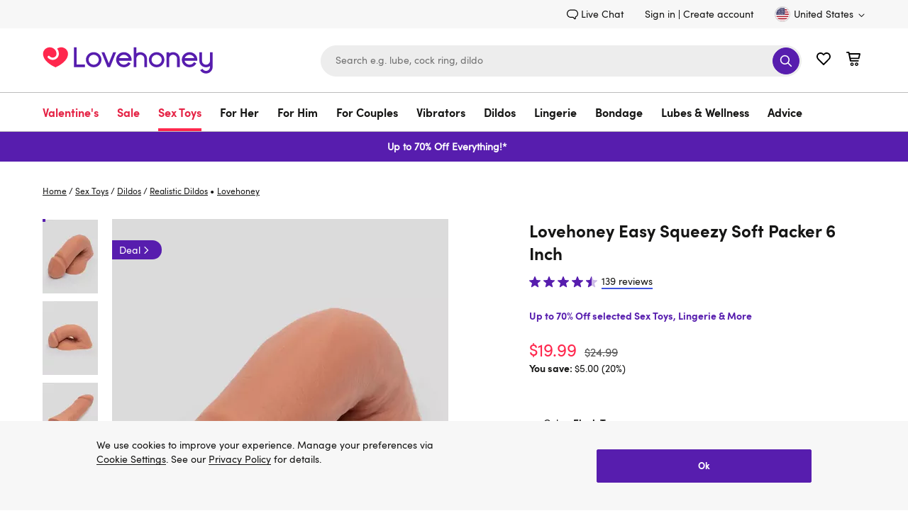

--- FILE ---
content_type: text/html;charset=UTF-8
request_url: https://www.lovehoney.com/sex-toys/dildos/realistic-dildos/p/lovehoney-easy-squeezy-soft-packer-6-inch/a2286g82408.html
body_size: 130958
content:
<!DOCTYPE html>
<html lang="en">
    <head>
        




<script type="text/javascript" src="https://www.lovehoney.com/public/4c22007b3d7d320aa09f665dcb2df620fa59e132be80" async ></script><script>
// akam-sw.js install script version 1.3.6
"serviceWorker"in navigator&&"find"in[]&&function(){var e=new Promise(function(e){"complete"===document.readyState||!1?e():(window.addEventListener("load",function(){e()}),setTimeout(function(){"complete"!==document.readyState&&e()},1e4))}),n=window.akamServiceWorkerInvoked,r="1.3.6";if(n)aka3pmLog("akam-setup already invoked");else{window.akamServiceWorkerInvoked=!0,window.aka3pmLog=function(){window.akamServiceWorkerDebug&&console.log.apply(console,arguments)};function o(e){(window.BOOMR_mq=window.BOOMR_mq||[]).push(["addVar",{"sm.sw.s":e,"sm.sw.v":r}])}var i="/akam-sw.js",a=new Map;navigator.serviceWorker.addEventListener("message",function(e){var n,r,o=e.data;if(o.isAka3pm)if(o.command){var i=(n=o.command,(r=a.get(n))&&r.length>0?r.shift():null);i&&i(e.data.response)}else if(o.commandToClient)switch(o.commandToClient){case"enableDebug":window.akamServiceWorkerDebug||(window.akamServiceWorkerDebug=!0,aka3pmLog("Setup script debug enabled via service worker message"),v());break;case"boomerangMQ":o.payload&&(window.BOOMR_mq=window.BOOMR_mq||[]).push(o.payload)}aka3pmLog("akam-sw message: "+JSON.stringify(e.data))});var t=function(e){return new Promise(function(n){var r,o;r=e.command,o=n,a.has(r)||a.set(r,[]),a.get(r).push(o),navigator.serviceWorker.controller&&(e.isAka3pm=!0,navigator.serviceWorker.controller.postMessage(e))})},c=function(e){return t({command:"navTiming",navTiming:e})},s=null,m={},d=function(){var e=i;return s&&(e+="?othersw="+encodeURIComponent(s)),function(e,n){return new Promise(function(r,i){aka3pmLog("Registering service worker with URL: "+e),navigator.serviceWorker.register(e,n).then(function(e){aka3pmLog("ServiceWorker registration successful with scope: ",e.scope),r(e),o(1)}).catch(function(e){aka3pmLog("ServiceWorker registration failed: ",e),o(0),i(e)})})}(e,m)},g=navigator.serviceWorker.__proto__.register;if(navigator.serviceWorker.__proto__.register=function(n,r){return n.includes(i)?g.call(this,n,r):(aka3pmLog("Overriding registration of service worker for: "+n),s=new URL(n,window.location.href),m=r,navigator.serviceWorker.controller?new Promise(function(n,r){var o=navigator.serviceWorker.controller.scriptURL;if(o.includes(i)){var a=encodeURIComponent(s);o.includes(a)?(aka3pmLog("Cancelling registration as we already integrate other SW: "+s),navigator.serviceWorker.getRegistration().then(function(e){n(e)})):e.then(function(){aka3pmLog("Unregistering existing 3pm service worker"),navigator.serviceWorker.getRegistration().then(function(e){e.unregister().then(function(){return d()}).then(function(e){n(e)}).catch(function(e){r(e)})})})}else aka3pmLog("Cancelling registration as we already have akam-sw.js installed"),navigator.serviceWorker.getRegistration().then(function(e){n(e)})}):g.call(this,n,r))},navigator.serviceWorker.controller){var u=navigator.serviceWorker.controller.scriptURL;u.includes("/akam-sw.js")||u.includes("/akam-sw-preprod.js")||u.includes("/threepm-sw.js")||(aka3pmLog("Detected existing service worker. Removing and re-adding inside akam-sw.js"),s=new URL(u,window.location.href),e.then(function(){navigator.serviceWorker.getRegistration().then(function(e){m={scope:e.scope},e.unregister(),d()})}))}else e.then(function(){window.akamServiceWorkerPreprod&&(i="/akam-sw-preprod.js"),d()});if(window.performance){var w=window.performance.timing,l=w.responseEnd-w.responseStart;c(l)}e.then(function(){t({command:"pageLoad"})});var k=!1;function v(){window.akamServiceWorkerDebug&&!k&&(k=!0,aka3pmLog("Initializing debug functions at window scope"),window.aka3pmInjectSwPolicy=function(e){return t({command:"updatePolicy",policy:e})},window.aka3pmDisableInjectedPolicy=function(){return t({command:"disableInjectedPolicy"})},window.aka3pmDeleteInjectedPolicy=function(){return t({command:"deleteInjectedPolicy"})},window.aka3pmGetStateAsync=function(){return t({command:"getState"})},window.aka3pmDumpState=function(){aka3pmGetStateAsync().then(function(e){aka3pmLog(JSON.stringify(e,null,"\t"))})},window.aka3pmInjectTiming=function(e){return c(e)},window.aka3pmUpdatePolicyFromNetwork=function(){return t({command:"pullPolicyFromNetwork"})})}v()}}();</script>
<script>
    window.monetateQ = window.monetateQ || [];
</script>


    <script type="text/javascript">

        window.monetatePageData = {
            pageType: 'product_page',
            site: 'www.lovehoney.com',
            nativeIntegration: Boolean(true),
        }

        if (window.monetatePageData.pageType) {

            window.monetateQ.push([
                'setPageType',
                window.monetatePageData.pageType
            ]);

            window.monetateQ.push([
                'setCustomVariables',
                [
                    {
                        name: 'site',
                        value: window.monetatePageData.site
                    }
                ]
            ]);
        }

        
    </script>



<script type="text/javascript">var monetateT = new Date().getTime();</script>
<script type="text/javascript" sync
    src="//mon.lovehoney.com/se/js/2/a-ff3fb5ff/p/sfcc.lovehoney.com/entry.js"></script>

<meta charset="UTF-8"/>

<link rel="dns-prefetch" href="https://p.cquotient.com" />

<link rel="dns-prefetch" href="https://guarantee-cdn.com" />

<link rel="dns-prefetch" href="https://fonts.googleapis.com" />

<link rel="dns-prefetch" href="https://maxcdn.bootstrapcdn.com" />

<link rel="dns-prefetch" href="https://se.monetate.net" />


<link rel="preconnect" href="https://fedc.lovehoney.com" />

<link rel="preconnect" href="https://www.google-analytics.com" />


<link rel="preload" href='/on/demandware.static/Sites-lvhn-us-Site/-/default/dw0dd7d449/fonts/Quintus-Bold.woff2' as="font" type="font/woff2" crossorigin="anonymous" />
<link rel="preload" href='/on/demandware.static/Sites-lvhn-us-Site/-/default/dw728b241a/fonts/SofiaProRegular.woff2' as="font" type="font/woff2" crossorigin="anonymous" />
<link rel="preload" href='/on/demandware.static/Sites-lvhn-us-Site/-/default/dw42dd82aa/fonts/SofiaProBold.woff2' as="font" type="font/woff2" crossorigin="anonymous" />

<style>
@font-face{
    font-display: swap;
    font-family: 'SofiaPro';
    
    src: url('/on/demandware.static/Sites-lvhn-us-Site/-/default/dw728b241a/fonts/SofiaProRegular.woff2') format('woff2');
    font-weight: 400;
    font-style: normal;
}
@font-face{
    font-display: swap;
    font-family: 'SofiaProBold';
    src: url('/on/demandware.static/Sites-lvhn-us-Site/-/default/dw42dd82aa/fonts/SofiaProBold.woff2') format('woff2');
    font-weight: 700;
    font-style: normal;
}
@font-face{
    font-display: swap;
    font-family: 'QuintusBold';
    src: url('/on/demandware.static/Sites-lvhn-us-Site/-/default/dw0dd7d449/fonts/Quintus-Bold.woff2') format('woff2');
    font-weight: 700;
    font-style: normal;
}
</style>

<style>
.product-image-loader{
background: url('/on/demandware.static/Sites-lvhn-us-Site/-/default/dw080efa21/images/noimagelarge.svg') no-repeat;
}
.local-progress::after,
.local-progress-self::after{
background: url('/on/demandware.static/Sites-lvhn-us-Site/-/default/dwccc6feea/images/preloader.svg') no-repeat;
}
.link-primary{font-family:"SofiaPro",arial,sans-serif;font-size:inherit;text-decoration:none;border-width:0 0 2px;border-style:solid;border-color:#4053de;color:#161615;transition:all .2s ease;background:rgba(0,0,0,0);border-radius:0;padding:0;min-height:auto}.link-primary:hover{transition:all .2s ease}.link-primary:hover{border-color:#571dae}body{font-family:"SofiaPro",arial,sans-serif;font-size:.875rem;line-height:1.5;color:#161615;-webkit-font-smoothing:antialiased}*{padding:0;margin:0;border:0;background:rgba(0,0,0,0);list-style:none;box-sizing:border-box;outline:none}a{text-decoration:none;color:#161615}.content-width{margin:0 auto}.utility-nav{display:flex;justify-content:flex-end;align-items:flex-end;padding:9px 0}.utility-nav-wrapper{background:#f7f7f7}.utility-link{margin:0 30px 0 0;display:flex}.header-login{margin:0 5px 0 0}.utility-icon,.minicart-icon{width:22px;height:22px}.minicart,.wishlist-link{margin-left:20px}.utility-icon-contacts{width:16px;height:16px;margin:0 3px 0 0}.skip-link,.minicart-quantity,.sub-level-menu,.sub-level-icon,.mobile-close-menu,.is-desktop-all,.is-tablet-mobile,.wishlist-link-name,.is-mobile,.page-wrapper,.flyout_modal,.footer,.is-hidden,.suggestions-wrapper,.product_tab-navigation,.country_selector-dropdown,.product_sticky,.product_sticky.is-hidden,.secure_header,.secure_footer{display:none}.country_selector{margin:0 0 0 30px}.country_selector-icon{width:11px;height:11px;margin:2px 0 0 4px}.icon-logo{width:196px;height:41px}.header-search-form{display:block}.input_submit-group{position:relative}.input_submit-group .header-search-input{border:1px solid #ededed;font-size:.875rem}.header-search{width:678px}input{width:100%;border-radius:22px;padding:16px 20px;background:#ededed;height:44px;appearance:none}.btn-submit-icon-svg{width:18px;height:18px;fill:#fff}.logo-search-holder,.header-icon,.input_submit-button{display:flex;justify-content:space-between;align-items:center}.header-container{display:flex;justify-content:flex-end}.btn-submit-icon{width:38px;height:38px;position:absolute;right:3px;top:3px;background:#571dae;border-radius:50%;justify-content:center}.logo-search-holder{padding:15px 0 20px}.main-menu,.country_selector-link,.header-user-settings,.utility-nav-list{display:flex;align-items:center}.nav-link{display:inline-block;font-size:1rem;padding:17px 43px 17px 0}.navigation-container{border:1px solid #bdbdbd;border-width:1px 0}.level-1-link{padding:17px 0 12px;font-family:"SofiaProBold",arial,sans-serif;line-height:1.3125rem;border-bottom:4px solid rgba(0,0,0,0)}.logo_holder{display:flex;flex-grow:1}.b-header_promo_banner{padding:7px 20px;font-size:.875rem;line-height:1.5}.b-promo_messages{color:var(--promo_messages-colour, --header_promo_banner-color)}.b-promo_messages-message{color:currentColor}.btn-primary-adaptive{box-sizing:border-box;cursor:pointer;display:inline-block;padding:8px 24px;text-align:center;text-decoration:none;border-width:1px;border-style:solid;transition:all .2s ease;color:#fff;font-family:"SofiaProBold",arial,sans-serif;font-size:1.125rem;line-height:1.375rem;min-height:44px;border-radius:25px;border-color:#571dae;background-color:#571dae}.btn-primary-adaptive:hover{text-decoration:none}.btn-primary-adaptive.disabled,.btn-primary-adaptive[disabled]{background-color:rgba(0,0,0,0);border-color:#545454;color:#545454;font-family:"SofiaPro",arial,sans-serif;cursor:default;opacity:.5}.logo-shop-holder{padding:20px 0}.logo-shop-holder .header-icon{display:none}@media only screen and (min-width : 1200px){.logo{display:flex}.icon-logo{width:240px;height:50px}.logo-shop-holder .icon-logo{width:241px;height:57px}.is-desktop-all{display:block}}@media only screen and (min-width : 1440px){.content-width{width:1400px}}@media only screen and (min-width : 1200px)and (max-width : 1439px){.content-width{width:1160px}}@media only screen and (min-width : 768px)and (max-width : 1199px){.content-width{width:732px}.logo-shop-holder .logo{max-width:196px}}@media only screen and (max-width : 1199px){.utility-nav,.navigation-container{display:none}.header-search{width:360px}.header-search-input{font-size:1rem}.header-search-input::placeholder{font-size:1rem;color:#737373}.navbar-toggler .icon{width:18px;height:22px}.header-icon{margin:0 18px 5px 0}.navbar-toggler{display:flex}.logo-search-holder{padding:13px 0}}@media only screen and (max-width : 767px){.content-width{width:100%;padding:0 20px}.is-desktop-tablet{display:none}.is-mobile{display:block}.header-search-btn{visibility:hidden}.header-search-form{display:block;padding:10px 20px;border-top:1px solid #bdbdbd}.icon-logo{width:141px}.logo-search-holder{flex-wrap:wrap;padding:9px 0 0}.minicart{margin-left:13px}.wishlist-link{margin-left:12px}.navbar-toggler{margin:-2px 0 0 18px;padding-bottom:0;width:18px;height:21px;overflow:hidden}.header-search{order:3;padding:0;width:100%}.header-holder-inner{padding:0}.logo_holder{margin:0 0 5px 20px;min-height:46px}.b-promo_messages .swiper-wrapper{display:flex}.b-promo_messages .swiper-slide{flex-shrink:0;flex-basis:100%}.btn-primary-adaptive,.btn-secondary-adaptive,.btn-secondary-icon-adaptive,.btn-fullwidth-mobile{width:100%}.input_submit-group .header-search-input{font-size:1rem}.logo-shop-holder .logo{max-width:141px}}.dis_message{background:#f7f7f7;display:block;overflow:hidden}.dis_message-details{max-width:866px}.dis_message-inner{margin:25px 0}.dis_message-inner_accept{display:flex;justify-content:space-between;align-items:center}.show+.dis_message-script .dis_message-inner{border-top:1px solid #bdbdbd;padding:25px 0 0}.dis_message-button{flex-shrink:0;margin-left:25px}.global_alert{font-family:"SofiaProBold",arial,sans-serif;color:#e40909;font-size:1rem;text-align:center;margin:0 5px 15px}@media only screen and (max-width : 767px){.dis_message-details{max-width:100%}.dis_message-inner_accept{display:block}.dis_message-button{margin:20px 0 0}.dis_message .link-primary{display:inline-block}}.local-progress,.local-progress-self{position:relative}.local-progress::after,.local-progress::before,.local-progress-self::after,.local-progress-self::before{content:"";position:fixed;z-index:1000;animation:show-loader .3s ease-in}.local-progress::after,.local-progress-self::after{top:calc(50% - 30px);left:calc(50% - 30px);width:60px;height:60px;background-size:100% 100%;opacity:1}.local-progress::before,.local-progress-self::before{inset:0;background:#fff;opacity:.9}.local-progress-self{position:relative}.local-progress-self::after,.local-progress-self::before{position:absolute}@keyframes show-loader{0%{opacity:0}100%{opacity:.9}}.b-header_promo_banner{background:var(--header_promo_banner-bg, #ff274d);color:var(--header_promo_banner-color, inherit);display:flex;font-size:.875rem;line-height:1.6;justify-content:center;padding:10px 50px;position:relative}@media only screen and (max-width : 767px){.b-header_promo_banner{padding:7px 20px}}.b-header_promo_banner-close_cta{background:rgba(0,0,0,0);border:0;cursor:pointer;padding:0;position:absolute;right:20px;text-align:center;top:50%;transform:translateY(-50%)}@media only screen and (max-width : 767px){.b-header_promo_banner-close_cta{right:15px}}.b-header_promo_banner-close_cta .icon-close{fill:var(--header_promo_banner-color);height:20px;width:20px}.b-promo_countdown{color:var(--promo_countdown-color, --header_promo_banner-color);display:flex;flex-flow:row wrap;justify-content:center;text-align:center}.b-promo_countdown-message{display:-webkit-box;-webkit-box-orient:vertical;overflow:hidden;text-overflow:ellipsis;-webkit-line-clamp:2;margin-right:5px}.b-promo_logo{color:var(--promo_logo-colour);display:flex;align-items:center;justify-content:center}.b-promo_logo-link{overflow:hidden;text-overflow:ellipsis;white-space:nowrap}.b-promo_logo>.b-picture{flex-shrink:0;margin-left:5px}.b-promo_logo>.b-picture.m-aspect_ratio{padding-bottom:0;width:auto}.b-promo_logo>.b-picture.m-aspect_ratio .b-picture-image{position:static;height:auto;width:auto}.b-promo_messages{color:var(--promo_messages-colour, --header_promo_banner-color)}@media only screen and (max-width : 767px){.b-promo_messages-slider_wrapper{align-items:center}}@media only screen and (min-width : 768px){.b-promo_messages-slider_wrapper{display:grid;grid-auto-flow:column;grid-auto-columns:1fr}}.b-promo_messages-message{display:-webkit-box;-webkit-box-orient:vertical;overflow:hidden;text-overflow:ellipsis;-webkit-line-clamp:3;text-align:center}@media only screen and (min-width : 768px){.b-promo_messages-message:nth-child(1){text-align:left}.b-promo_messages-message:first-child:last-child,.b-promo_messages-message:nth-child(2){text-align:center}.b-promo_messages-message:nth-child(2):last-child,.b-promo_messages-message:nth-child(3){text-align:right}}html #pwareloadcache{opacity:0}html.pwa-from-cache #pwareloadcache{opacity:1}html #pwaback{opacity:0;display:none}html.pwa-standalone #pwaback{opacity:1;display:block}html #pwa-controls{display:none}html.show-header-bar #pwa-controls{display:block}html .header-banner{display:none}html.show-callout-bar .header-banner{display:block}.lds-dual-ring{display:inline-block;width:100%;height:100px}.lds-dual-ring::after{content:" ";display:block;width:46px;height:46px;margin:40px auto;border-radius:50%;border:5px solid #444;border-color:#444 rgba(0,0,0,0);animation:lds-dual-ring 1.2s linear infinite}@keyframes lds-dual-ring{0%{transform:rotate(0deg)}100%{transform:rotate(360deg)}}

</style>

<script>
var cssStylesCounter = 3.0;
function CSSDone(){
cssStylesCounter -= 1;
if(!cssStylesCounter) {
var styles = document.querySelectorAll('link[as="style"][rel="preload"]');
styles.forEach((item) => {
item.onload = null;
item.rel = "stylesheet"
});
}
}
window.customerAuthenticated = Boolean(false);
window.featureFlagsURL = '/on/demandware.store/Sites-lvhn-us-Site/en_US/FeatureFlags-GetFlag';


window.ApplePaySession = null;
if (document.cookie.indexOf('dwapupreq') > -1){
document.cookie = "dwapupreq= ; expires = Thu, 01 Jan 1970 00:00:00 GMT"
}

</script>



<link as="style" href="/on/demandware.static/Sites-lvhn-us-Site/-/en_US/v1769054949333/global.css" rel="preload" integrity="sha512-9mII1jLsgmDlCLRZ6odUNXWXCM209w3RoHL4lQXUjyX3gmmGX4qJKbqxb/mR/W0B9vI27XDPOjdaQpZsMa+KsA==" crossorigin="anonymous" onload="CSSDone()" onerror="CSSDone()"/>
<noscript>
<link href="/on/demandware.static/Sites-lvhn-us-Site/-/en_US/v1769054949333/global.css" rel="stylesheet" integrity="sha512-9mII1jLsgmDlCLRZ6odUNXWXCM209w3RoHL4lQXUjyX3gmmGX4qJKbqxb/mR/W0B9vI27XDPOjdaQpZsMa+KsA==" crossorigin="anonymous"/>
</noscript>



<link as="style" href="/on/demandware.static/Sites-lvhn-us-Site/-/en_US/v1769054949333/product-details.css" rel="preload" integrity="sha512-1aX0rh2f0LtOfjJ9W3CIbGlmJyxVldu5/oUxR1D/4bS4u8wmDUz6uZmvyGMTTHfnWhx53+5THoCf4HbuE7ph1w==" crossorigin="anonymous" onload="CSSDone()" onerror="CSSDone()"/>
<noscript>
<link href="/on/demandware.static/Sites-lvhn-us-Site/-/en_US/v1769054949333/product-details.css" rel="stylesheet" integrity="sha512-1aX0rh2f0LtOfjJ9W3CIbGlmJyxVldu5/oUxR1D/4bS4u8wmDUz6uZmvyGMTTHfnWhx53+5THoCf4HbuE7ph1w==" crossorigin="anonymous"/>
</noscript>



<link as="style" href="/on/demandware.static/Sites-lvhn-us-Site/-/en_US/v1769054949333/content_stream.css" rel="preload" integrity="sha512-vt2klykv8u4LIAXplcDjatxAT7XZxGKR5sIdAlbo9Rr194yNGmQVK6bVE0ZB4dckJQJcwphXlII+CEb09dHghw==" crossorigin="anonymous" onload="CSSDone()" onerror="CSSDone()"/>
<noscript>
<link href="/on/demandware.static/Sites-lvhn-us-Site/-/en_US/v1769054949333/content_stream.css" rel="stylesheet" integrity="sha512-vt2klykv8u4LIAXplcDjatxAT7XZxGKR5sIdAlbo9Rr194yNGmQVK6bVE0ZB4dckJQJcwphXlII+CEb09dHghw==" crossorigin="anonymous"/>
</noscript>



<script>window.pageNS = 'product';</script>



<link rel="preload" href="/on/demandware.static/Sites-lvhn-us-Site/-/en_US/v1769054949333/main.js" integrity="sha512-Zfu2qEoeuUpSUtoVh3hGYCfgkxSi6CsBbXld70b7vTb07+624PZfm7Sd+Qy1SW+CJf+2QWlozH5Wz1DB0r7jnA==" as="script" crossorigin="anonymous" />


<script>
/*loadCSS. [c]2017 Filament Group, Inc. MIT License */
!(function(c){function h(a){function b(){a.addEventListener?a.removeEventListener("load",b):a.attachEvent&&a.detachEvent("onload",b);a.setAttribute("onload",null);a.media=d}var d=a.media||"all";a.addEventListener?a.addEventListener("load",b):a.attachEvent&&a.attachEvent("onload",b);setTimeout(function(){a.rel="stylesheet";a.media="only x"});setTimeout(b,3E3)}function e(){if(!f())for(var a=c.document.getElementsByTagName("link"),b=0;b<a.length;b++){var d=a[b];"preload"!==d.rel||"style"!==d.getAttribute("as")||d.getAttribute("data-loadcss")||(d.setAttribute("data-loadcss",!0),h(d))}}var f=function(){try{var a=c.document.createElement("link").relList.supports("preload")}catch(b){a=!1}return function(){return a}}();if(!f()){e();var g=c.setInterval(e,500);c.addEventListener?c.addEventListener("load",function(){e();c.clearInterval(g)}):c.attachEvent&&c.attachEvent("onload",function(){e();c.clearInterval(g)})}})(this);
</script>

<link rel="preload" href="/on/demandware.static/Sites-lvhn-us-Site/-/default/dw080efa21/images/noimagelarge.svg" as="image" />

<script>
    window.headInitTime = Date.now();
    
        window.assetsStaticURL = '/on/demandware.static/Sites-lvhn-us-Site/-/en_US/v1769054949333/';
    
    document.addEventListener('DOMContentLoaded', function () {
        window.domReadyTime = Date.now();
    }, { once: true });
</script>


 
    
        <script async="async" integrity="sha512-Zfu2qEoeuUpSUtoVh3hGYCfgkxSi6CsBbXld70b7vTb07+624PZfm7Sd+Qy1SW+CJf+2QWlozH5Wz1DB0r7jnA==" src="/on/demandware.static/Sites-lvhn-us-Site/-/en_US/v1769054949333/main.js" crossorigin="anonymous"></script>
    




    <!-- OneTrust Cookies Consent Notice start for lovehoney.com -->
<script src="https://cdn.cookielaw.org/scripttemplates/otSDKStub.js" data-language="en" type="text/javascript" charset="UTF-8" data-domain-script="018ee64f-44e7-7bba-b2cf-76aa62f7439c" ></script>
<script type="text/javascript">
function OptanonWrapper() {
document.getElementById("onetrust-consent-sdk").classList.add("cookie-consent", "m-with-reject");
document.querySelector('#ot-sdk-btn.ot-dns').innerHTML = "Do Not Sell or Share My Personal Information";
}
</script>
<!-- OneTrust Cookies Consent Notice end for lovehoney.com -->


<meta http-equiv="x-ua-compatible" content="ie=edge" />
<meta name="format-detection" content="telephone=no" />
<meta name="viewport" content="width=device-width, initial-scale=1"/>


<meta name="facebook-domain-verification" content="m4jz1w0slll5unfor1l5yv1ldbxuyc" />


<script type="text/javascript">
    window.intent = window.intent || {};
    window.intent.dataLayer = window.intent.dataLayer || [];
    window.intent.config = {
        ingestionId: "mwit-xv8g5fff78ng-2c",
        iso31661CountryCode: "US",
        iso6391LanguageCode: "en",
        disableDatalayer: true,
        customConfig: {
            enableCustomDataCollection: true
        }
    };

    {
        const wait = (condition, callback, attempt = 1) => {
            if (attempt > 50) return;
            if (condition()) {
                callback();
            } else {
                window.setTimeout(wait, attempt * 10, condition, callback, attempt + 1);
            }
        }
        const addIntentScript = () => {
            const scriptToLoad = "https://intentclientscriptslon.s3.eu-west-2.amazonaws.com/intent-v3.js";
            const scriptTag = document.createElement("script");
            scriptTag.setAttribute("src", scriptToLoad);
            scriptTag.setAttribute("async", Boolean(true));
            document.head.appendChild(scriptTag);
        }

        const checkConsentForIntent = () => {
            return OnetrustActiveGroups.includes("C0001");
        }

        const setupMWIConsent = () => {
            if (window.OneTrust.IsAlertBoxClosedAndValid()) {
                if (checkConsentForIntent()) addIntentScript();
            } else {
                window.OneTrust.OnConsentChanged(() => {
                    if (OneTrust.IsAlertBoxClosedAndValid() && checkConsentForIntent()) addIntentScript();
                });
            }
        }

        wait(() => window.OneTrust, setupMWIConsent);

        const productData = JSON.parse("\u007b\"product\u005fsku\"\u003a\"a2286g82408\"\u002c\"product\u005fprice\"\u003a\"24\u002e99\"\u002c\"product\u005fcategory\"\u003a\"sex\u0020toys\"\u002c\"product\u005fsubcategory\"\u003a\"realistic\u0020dildos\"\u002c\"product\u005fbrand\"\u003a\"Lovehoney\"\u002c\"product\u005fname\"\u003a\"Lovehoney\u0020Easy\u0020Squeezy\u0020Soft\u0020Packer\u00206\u0020Inch\"\u002c\"product\u005frating\"\u003a\"4\u002e482014179229736\"\u002c\"product\u005freview\u005fcount\"\u003a139\u002c\"product\u005fcurrency\"\u003a\"USD\"\u007d");

        window.intent.dataLayer.push({
            type: 'Pageview',
            data: {
                page_type: "pdp",
                product_tags: productData
            }
        });
    }
</script>
<!-- TO BE REVIEWED -->

<!-- Google Tag Manager -->
<script>(function(w,d,s,l,i){w[l]=w[l]||[];w[l].push({'gtm.start':
new Date().getTime(),event:'gtm.js'});var f=d.getElementsByTagName(s)[0],
j=d.createElement(s),dl=l!='dataLayer'?'&l='+l:'';j.async=true;j.src=
'https://fedc.lovehoney.com/fedc.js?id='+i+dl;f.parentNode.insertBefore(j,f);
})(window,document,'script','dataLayer','K89FL2D');</script>
<script>dataLayer.currencyCode = 'USD';</script>
<!-- End Google Tag Manager -->
<meta name="theme-color" content="#fff" />


    <script>
        if ("serviceWorker" in navigator) {
            setTimeout(function () {
                navigator.serviceWorker.getRegistrations().then(function(registrations) {
                    registrations.forEach(function (registration) {
                        registration.unregister()
                    })
                })
            }, 0);
        }
    </script>


<script>

window.pwa = window.pwa || {};


// $swcached$ will be replaced in service-worker and can have values 'true' and 'maybe'
// this value should solely be used for staging and sandboxes to determine if
// editors are able to request a fresh version from the cache
window.pwa.servedFromCache = '$swcached$' === 'true'; 
</script>

<link rel="icon" type="image/x-icon" href="/on/demandware.static/Sites-lvhn-us-Site/-/default/dw799720fb/images/favicons/favicon.ico" sizes="16x16" />
<link rel="apple-touch-icon" href="/on/demandware.static/Sites-lvhn-us-Site/-/default/dw8c417acc/images/favicons/favicons-152x152.png" />
<link rel="apple-touch-icon-precomposed" href="/on/demandware.static/Sites-lvhn-us-Site/-/default/dw8c417acc/images/favicons/favicons-152x152.png" />
<link rel="apple-touch-icon" href="/on/demandware.static/Sites-lvhn-us-Site/-/default/dw005e0017/images/favicons/favicon-57x57.png" />
<link rel="icon" type="image/png" href="/on/demandware.static/Sites-lvhn-us-Site/-/default/dw8c417acc/images/favicons/favicons-152x152.png" sizes="152x152" />





















    <!-- version 4.4.1 -->
    <title>Lovehoney Easy Squeezy Soft Packer 6 Inch</title>




    
        
    

    
        <meta name="description" content="Shop for Lovehoney Easy Squeezy Soft Packer 6 Inch in our wide range of Realistic Dildos. Lovehoney offers FREE returns and 1 year product guarantee."/>
    

    

    







    <meta name="robots" content="index, follow" />



    <link rel="canonical" href="https://www.lovehoney.com/sex-toys/dildos/realistic-dildos/p/lovehoney-easy-squeezy-soft-packer-6-inch/a2286g82408.html" />



    
        <link rel="alternate" href="https://www.lovehoney.com.au/sex-toys/dildos/realistic-dildos/p/lovehoney-easy-squeezy-soft-packer-6-inch/a2286g82408.html" hreflang="en-au" />
    
        <link rel="alternate" href="https://www.lovehoney.eu/sex-toys/dildos/realistic-dildos/p/lovehoney-easy-squeezy-soft-packer-6-inch/a2286g82408.html" hreflang="en-ie" />
    
        <link rel="alternate" href="https://www.lovehoney.co.nz/sex-toys/dildos/realistic-dildos/p/lovehoney-easy-squeezy-soft-packer-6-inch/a2286g82408.html" hreflang="en-nz" />
    
        <link rel="alternate" href="https://www.lovehoney.co.uk/sex-toys/dildos/realistic-dildos/p/lovehoney-easy-squeezy-soft-packer-6-inch/a2286g82408.html" hreflang="en-gb" />
    
        <link rel="alternate" href="https://www.lovehoney.com/sex-toys/dildos/realistic-dildos/p/lovehoney-easy-squeezy-soft-packer-6-inch/a2286g82408.html" hreflang="en-us" />
    



    
        
            <meta property="og:site_name" content="Lovehoney US" />
        
    
        
            <meta property="og:url" content="https://www.lovehoney.com/sex-toys/dildos/realistic-dildos/p/lovehoney-easy-squeezy-soft-packer-6-inch/a2286g82408.html" />
        
    
        
            <meta property="og:title" content="Lovehoney Easy Squeezy Soft Packer 6 Inch" />
        
    
        
            <meta property="og:description" content="Lovehoney" />
        
    
        
            <meta property="og:type" content="product" />
        
    
        
            <meta property="og:image" content="https://media.lovehoneyassets.com/i/lovehoney/82408_a2286_flesh-tan_000?$primary$&amp;h=371&amp;w=278&amp;fmt=auto&amp;qlt=80" />
        
    
        
            <meta property="og:image:width" content="278" />
        
    
        
            <meta property="og:image:height" content="371" />
        
    
        
            <meta property="og:product:price:currency" content="USD" />
        
    
        
            <meta property="og:product:price:amount" content="19.99" />
        
    
        
            <meta property="og:brand" content="Lovehoney" />
        
    
        
            <meta property="twitter:card" content="summary" />
        
    
        
            <meta property="twitter:site" content="Lovehoney US" />
        
    
        
            <meta property="twitter:image" content="https://media.lovehoneyassets.com/i/lovehoney/82408_a2286_flesh-tan_000?$primary$&amp;h=371&amp;w=278&amp;fmt=auto&amp;qlt=80" />
        
    
        
            <meta property="og:product:price:standard_amount" content="24.99" />
        
    
        
            <meta property="og:availability" content="instock" />
        
    

    
        <link rel="image_src" href="https://media.lovehoneyassets.com/i/lovehoney/82408_a2286_flesh-tan_000?$primary$&amp;h=371&amp;w=278&amp;fmt=auto&amp;qlt=80" />
    













 

    
        
            
    <!-- dwMarker="content" dwContentID="12ff501cbb233e3d3d65b21e1a" -->
    
    

    

    <script type="application/ld+json">{"@context":"http://schema.org","@type":"Organization","legalName":"Lovehoney Limited","name":"Lovehoney","alternateName":"Love honey","brand":"Lovehoney","description":"Shop adult sex toys, vibrators, lingerie and male sex toys at Lovehoney US. Free shipping on orders over $49, with expert chat & email support and 30-day returns.","url":"https://www.lovehoney.com/","sameAs":["https://twitter.com/Lovehoney_com/","https://www.linkedin.com/company/lovehoney","https://www.youtube.com/c/LovehoneyTV/featured","https://www.instagram.com/lovehoneyofficial/","https://en.wikipedia.org/wiki/Lovehoney","https://www.crunchbase.com/organization/lovehoney","https://www.facebook.com/LovehoneyUSA/"],"address":[{"@type":"PostalAddress","streetAddress":"5156 Southridge Parkway, Ste 110","addressLocality":"Atlanta","postalCode":"GA 30349","addressCountry":"United States"}],"contactPoint":[{"@type":"ContactPoint","website":"https://www.lovehoney.com/help/contact-us/","contactType":"customerservice","areaServed":"US"}]}</script>
    <!-- END_dwmarker -->


        
        
        
    
        
        
        
    
        
        
        
            <script type="application/ld+json">
                {"@context":"http://schema.org/","@type":"Product","name":"Lovehoney Easy Squeezy Soft Packer 6 Inch","description":"Bin the socks and opt for a much more lifelike bulge under your clothes with a pecker that's perfect for packing. Incredibly realistic, with a lifelike head and testicles, this floppy fella adds an extra touch of realism to your everyday wear.","mpn":"82408","sku":"82408","brand":{"@type":"Thing","name":"Lovehoney"},"image":"https://media.lovehoneyassets.com/i/lovehoney/82408_a2286_flesh-tan_000?$primary$&h=371&w=278&fmt=auto&qlt=80","aggregateRating":{"@type":"AggregateRating","ratingValue":"4.482014179229736","reviewCount":"139"},"offers":{"url":"https://www.lovehoney.com/p/lovehoney-easy-squeezy-soft-packer-6-inch/82408.html","@type":"Offer","priceCurrency":"USD","price":"19.99","availability":"http://schema.org/InStock"}}
            </script>
        
    





        <script type="text/javascript">//<!--
/* <![CDATA[ (head-active_data.js) */
var dw = (window.dw || {});
dw.ac = {
    _analytics: null,
    _events: [],
    _category: "",
    _searchData: "",
    _anact: "",
    _anact_nohit_tag: "",
    _analytics_enabled: "true",
    _timeZone: "America/New_York",
    _capture: function(configs) {
        if (Object.prototype.toString.call(configs) === "[object Array]") {
            configs.forEach(captureObject);
            return;
        }
        dw.ac._events.push(configs);
    },
	capture: function() { 
		dw.ac._capture(arguments);
		// send to CQ as well:
		if (window.CQuotient) {
			window.CQuotient.trackEventsFromAC(arguments);
		}
	},
    EV_PRD_SEARCHHIT: "searchhit",
    EV_PRD_DETAIL: "detail",
    EV_PRD_RECOMMENDATION: "recommendation",
    EV_PRD_SETPRODUCT: "setproduct",
    applyContext: function(context) {
        if (typeof context === "object" && context.hasOwnProperty("category")) {
        	dw.ac._category = context.category;
        }
        if (typeof context === "object" && context.hasOwnProperty("searchData")) {
        	dw.ac._searchData = context.searchData;
        }
    },
    setDWAnalytics: function(analytics) {
        dw.ac._analytics = analytics;
    },
    eventsIsEmpty: function() {
        return 0 == dw.ac._events.length;
    }
};
/* ]]> */
// -->
</script>
<script type="text/javascript">//<!--
/* <![CDATA[ (head-cquotient.js) */
var CQuotient = window.CQuotient = {};
CQuotient.clientId = 'bdpc-lvhn-us';
CQuotient.realm = 'BDPC';
CQuotient.siteId = 'lvhn-us';
CQuotient.instanceType = 'prd';
CQuotient.locale = 'en_US';
CQuotient.fbPixelId = '__UNKNOWN__';
CQuotient.activities = [];
CQuotient.cqcid='';
CQuotient.cquid='';
CQuotient.cqeid='';
CQuotient.cqlid='';
CQuotient.apiHost='api.cquotient.com';
/* Turn this on to test against Staging Einstein */
/* CQuotient.useTest= true; */
CQuotient.useTest = ('true' === 'false');
CQuotient.initFromCookies = function () {
	var ca = document.cookie.split(';');
	for(var i=0;i < ca.length;i++) {
	  var c = ca[i];
	  while (c.charAt(0)==' ') c = c.substring(1,c.length);
	  if (c.indexOf('cqcid=') == 0) {
		CQuotient.cqcid=c.substring('cqcid='.length,c.length);
	  } else if (c.indexOf('cquid=') == 0) {
		  var value = c.substring('cquid='.length,c.length);
		  if (value) {
		  	var split_value = value.split("|", 3);
		  	if (split_value.length > 0) {
			  CQuotient.cquid=split_value[0];
		  	}
		  	if (split_value.length > 1) {
			  CQuotient.cqeid=split_value[1];
		  	}
		  	if (split_value.length > 2) {
			  CQuotient.cqlid=split_value[2];
		  	}
		  }
	  }
	}
}
CQuotient.getCQCookieId = function () {
	if(window.CQuotient.cqcid == '')
		window.CQuotient.initFromCookies();
	return window.CQuotient.cqcid;
};
CQuotient.getCQUserId = function () {
	if(window.CQuotient.cquid == '')
		window.CQuotient.initFromCookies();
	return window.CQuotient.cquid;
};
CQuotient.getCQHashedEmail = function () {
	if(window.CQuotient.cqeid == '')
		window.CQuotient.initFromCookies();
	return window.CQuotient.cqeid;
};
CQuotient.getCQHashedLogin = function () {
	if(window.CQuotient.cqlid == '')
		window.CQuotient.initFromCookies();
	return window.CQuotient.cqlid;
};
CQuotient.trackEventsFromAC = function (/* Object or Array */ events) {
try {
	if (Object.prototype.toString.call(events) === "[object Array]") {
		events.forEach(_trackASingleCQEvent);
	} else {
		CQuotient._trackASingleCQEvent(events);
	}
} catch(err) {}
};
CQuotient._trackASingleCQEvent = function ( /* Object */ event) {
	if (event && event.id) {
		if (event.type === dw.ac.EV_PRD_DETAIL) {
			CQuotient.trackViewProduct( {id:'', alt_id: event.id, type: 'raw_sku'} );
		} // not handling the other dw.ac.* events currently
	}
};
CQuotient.trackViewProduct = function(/* Object */ cqParamData){
	var cq_params = {};
	cq_params.cookieId = CQuotient.getCQCookieId();
	cq_params.userId = CQuotient.getCQUserId();
	cq_params.emailId = CQuotient.getCQHashedEmail();
	cq_params.loginId = CQuotient.getCQHashedLogin();
	cq_params.product = cqParamData.product;
	cq_params.realm = cqParamData.realm;
	cq_params.siteId = cqParamData.siteId;
	cq_params.instanceType = cqParamData.instanceType;
	cq_params.locale = CQuotient.locale;
	
	if(CQuotient.sendActivity) {
		CQuotient.sendActivity(CQuotient.clientId, 'viewProduct', cq_params);
	} else {
		CQuotient.activities.push({activityType: 'viewProduct', parameters: cq_params});
	}
};
/* ]]> */
// -->
</script>
<!-- Demandware Apple Pay -->

<style type="text/css">ISAPPLEPAY{display:inline}.dw-apple-pay-button,.dw-apple-pay-button:hover,.dw-apple-pay-button:active{background-color:black;background-image:-webkit-named-image(apple-pay-logo-white);background-position:50% 50%;background-repeat:no-repeat;background-size:75% 60%;border-radius:5px;border:1px solid black;box-sizing:border-box;margin:5px auto;min-height:30px;min-width:100px;padding:0}
.dw-apple-pay-button:after{content:'Apple Pay';visibility:hidden}.dw-apple-pay-button.dw-apple-pay-logo-white{background-color:white;border-color:white;background-image:-webkit-named-image(apple-pay-logo-black);color:black}.dw-apple-pay-button.dw-apple-pay-logo-white.dw-apple-pay-border{border-color:black}</style>

    
<script>(window.BOOMR_mq=window.BOOMR_mq||[]).push(["addVar",{"rua.upush":"false","rua.cpush":"false","rua.upre":"false","rua.cpre":"false","rua.uprl":"false","rua.cprl":"false","rua.cprf":"false","rua.trans":"","rua.cook":"false","rua.ims":"false","rua.ufprl":"false","rua.cfprl":"false","rua.isuxp":"false","rua.texp":"norulematch","rua.ceh":"false","rua.ueh":"false","rua.ieh.st":"0"}]);</script>
                              <script>!function(e){var n="https://s.go-mpulse.net/boomerang/";if("False"=="True")e.BOOMR_config=e.BOOMR_config||{},e.BOOMR_config.PageParams=e.BOOMR_config.PageParams||{},e.BOOMR_config.PageParams.pci=!0,n="https://s2.go-mpulse.net/boomerang/";if(window.BOOMR_API_key="CGAPW-YCAS5-EU8RK-KJ5LK-9V6DJ",function(){function e(){if(!o){var e=document.createElement("script");e.id="boomr-scr-as",e.src=window.BOOMR.url,e.async=!0,i.parentNode.appendChild(e),o=!0}}function t(e){o=!0;var n,t,a,r,d=document,O=window;if(window.BOOMR.snippetMethod=e?"if":"i",t=function(e,n){var t=d.createElement("script");t.id=n||"boomr-if-as",t.src=window.BOOMR.url,BOOMR_lstart=(new Date).getTime(),e=e||d.body,e.appendChild(t)},!window.addEventListener&&window.attachEvent&&navigator.userAgent.match(/MSIE [67]\./))return window.BOOMR.snippetMethod="s",void t(i.parentNode,"boomr-async");a=document.createElement("IFRAME"),a.src="about:blank",a.title="",a.role="presentation",a.loading="eager",r=(a.frameElement||a).style,r.width=0,r.height=0,r.border=0,r.display="none",i.parentNode.appendChild(a);try{O=a.contentWindow,d=O.document.open()}catch(_){n=document.domain,a.src="javascript:var d=document.open();d.domain='"+n+"';void(0);",O=a.contentWindow,d=O.document.open()}if(n)d._boomrl=function(){this.domain=n,t()},d.write("<bo"+"dy onload='document._boomrl();'>");else if(O._boomrl=function(){t()},O.addEventListener)O.addEventListener("load",O._boomrl,!1);else if(O.attachEvent)O.attachEvent("onload",O._boomrl);d.close()}function a(e){window.BOOMR_onload=e&&e.timeStamp||(new Date).getTime()}if(!window.BOOMR||!window.BOOMR.version&&!window.BOOMR.snippetExecuted){window.BOOMR=window.BOOMR||{},window.BOOMR.snippetStart=(new Date).getTime(),window.BOOMR.snippetExecuted=!0,window.BOOMR.snippetVersion=12,window.BOOMR.url=n+"CGAPW-YCAS5-EU8RK-KJ5LK-9V6DJ";var i=document.currentScript||document.getElementsByTagName("script")[0],o=!1,r=document.createElement("link");if(r.relList&&"function"==typeof r.relList.supports&&r.relList.supports("preload")&&"as"in r)window.BOOMR.snippetMethod="p",r.href=window.BOOMR.url,r.rel="preload",r.as="script",r.addEventListener("load",e),r.addEventListener("error",function(){t(!0)}),setTimeout(function(){if(!o)t(!0)},3e3),BOOMR_lstart=(new Date).getTime(),i.parentNode.appendChild(r);else t(!1);if(window.addEventListener)window.addEventListener("load",a,!1);else if(window.attachEvent)window.attachEvent("onload",a)}}(),"".length>0)if(e&&"performance"in e&&e.performance&&"function"==typeof e.performance.setResourceTimingBufferSize)e.performance.setResourceTimingBufferSize();!function(){if(BOOMR=e.BOOMR||{},BOOMR.plugins=BOOMR.plugins||{},!BOOMR.plugins.AK){var n=""=="true"?1:0,t="",a="aohw66qx3ibwk2lr3zjq-f-42ebf45cd-clientnsv4-s.akamaihd.net",i="false"=="true"?2:1,o={"ak.v":"39","ak.cp":"687500","ak.ai":parseInt("708150",10),"ak.ol":"0","ak.cr":10,"ak.ipv":4,"ak.proto":"h2","ak.rid":"7e4d1f2","ak.r":47394,"ak.a2":n,"ak.m":"dscb","ak.n":"essl","ak.bpcip":"3.143.111.0","ak.cport":41854,"ak.gh":"23.33.84.209","ak.quicv":"","ak.tlsv":"tls1.3","ak.0rtt":"","ak.0rtt.ed":"","ak.csrc":"-","ak.acc":"","ak.t":"1769070163","ak.ak":"hOBiQwZUYzCg5VSAfCLimQ==B2iNkTvGDq5efZIJF5WuKOATIAJhCAVkLwbW2qWkIrq93ciun72o8193c4UVpxWBaWiQqOfsy46Gqiq7bMIQOB/cTzde/98ZFQ6NUvGijA6EB+EIeMFd4mON/os92ecfPJdlitSlJBAloCXUVCv9GqdOGLoRkdF+p/XMKTtUoxqaSFUnHDNvcGdWH0R/Tiu8/IT7tiTj87JV+3O+1NuPHuLYmPx5A3en3Z1aT8XxkAerSAwKlYQxIAXTadHjn2xTR124tDIfFRd2kLyTWY3RRRhG6WWm9SuOz0VWXB7Y9OxaEBtx5Vpue4VTwCBmozFzEVf39UovVooHoEaXS4lzK8qAvW53z7nc3HMXBv4YOjAUDOtRlYHBlL//QziXDSBYAJTcTunUmyWfuIVr0yn5z2lA08nA7oyqDPEOKCLEiXM=","ak.pv":"229","ak.dpoabenc":"","ak.tf":i};if(""!==t)o["ak.ruds"]=t;var r={i:!1,av:function(n){var t="http.initiator";if(n&&(!n[t]||"spa_hard"===n[t]))o["ak.feo"]=void 0!==e.aFeoApplied?1:0,BOOMR.addVar(o)},rv:function(){var e=["ak.bpcip","ak.cport","ak.cr","ak.csrc","ak.gh","ak.ipv","ak.m","ak.n","ak.ol","ak.proto","ak.quicv","ak.tlsv","ak.0rtt","ak.0rtt.ed","ak.r","ak.acc","ak.t","ak.tf"];BOOMR.removeVar(e)}};BOOMR.plugins.AK={akVars:o,akDNSPreFetchDomain:a,init:function(){if(!r.i){var e=BOOMR.subscribe;e("before_beacon",r.av,null,null),e("onbeacon",r.rv,null,null),r.i=!0}return this},is_complete:function(){return!0}}}}()}(window);</script></head>
    <body
        data-widget="focusHighlighter"
        data-event-keyup="handleKeyup"
        data-event-click="handleClick"
    >
        

<div class="visually-hidden">
<svg aria-hidden="true" style="position: absolute; width: 0; height: 0; overflow: hidden;" version="1.1" xmlns="http://www.w3.org/2000/svg" xmlns:xlink="http://www.w3.org/1999/xlink">
<defs>
<symbol id="icon-hamburger" viewBox="0 0 26 32">
<path d="M24.727 27.636v0c0.803 0 1.455-0.651 1.455-1.455s-0.651-1.455-1.455-1.455h-23.273c-0.803 0-1.455 0.651-1.455 1.455s0.651 1.455 1.455 1.455h23.273zM24.727 17.455v0c0.803 0 1.455-0.651 1.455-1.455s-0.651-1.455-1.455-1.455h-23.273c-0.803 0-1.455 0.651-1.455 1.455s0.651 1.455 1.455 1.455h23.273zM24.727 7.273v0c0.803 0 1.455-0.651 1.455-1.455s-0.651-1.455-1.455-1.455h-23.273c-0.803 0-1.455 0.651-1.455 1.455s0.651 1.455 1.455 1.455h23.273z"></path>
</symbol>
<symbol id="icon-close" viewBox="0 0 32 32">
<path d="M17.728 16l5.185-5.185c0.221-0.221 0.358-0.527 0.358-0.865 0-0.675-0.547-1.222-1.222-1.222-0.337 0-0.643 0.137-0.864 0.358v0l-5.185 5.187-5.185-5.187c-0.221-0.221-0.527-0.358-0.864-0.358-0.675 0-1.222 0.547-1.222 1.222 0 0.338 0.137 0.643 0.358 0.865l5.185 5.185-5.185 5.185c-0.221 0.221-0.358 0.527-0.358 0.865 0 0.675 0.547 1.222 1.222 1.222 0.337 0 0.643-0.137 0.864-0.358v0l5.185-5.187 5.185 5.187c0.221 0.221 0.527 0.358 0.864 0.358 0.675 0 1.222-0.547 1.222-1.222 0-0.338-0.137-0.643-0.358-0.865l-5.185-5.185z"></path>
</symbol>
<symbol id="icon-account" viewBox="0 0 32 32">
<path d="M16 4.073c-2.167 0.005-3.922 1.764-3.922 3.932 0 1.082 0.437 2.062 1.144 2.773l-0-0c0.711 0.708 1.691 1.145 2.774 1.145 2.168 0 3.926-1.755 3.932-3.921v-0.001c0-2.167-1.76-3.927-3.927-3.927zM16 14.545c-0.006 0-0.013 0-0.020 0-1.801 0-3.431-0.733-4.608-1.917l-0-0c-1.184-1.177-1.917-2.807-1.917-4.608 0-0.007 0-0.014 0-0.022v0.001c0-3.609 2.938-6.545 6.545-6.545 3.609 0 6.545 2.937 6.545 6.545 0 3.607-2.937 6.545-6.545 6.545zM6.953 26.566c0.636 0.513 3.699 1.361 9.047 1.361 5.347 0 8.41-0.848 9.047-1.361-0.14-3.599-4.144-6.493-9.047-6.493s-8.911 2.895-9.047 6.493zM16 30.545c-4.346 0-11.636-0.495-11.636-3.791 0-5.129 5.222-9.3 11.636-9.3 6.416 0 11.636 4.172 11.636 9.3 0 3.296-7.29 3.791-11.636 3.791z"></path>
</symbol>
<symbol id="icon-search" viewBox="0 0 32 32">
<path d="M4.262 13.167c0.007-4.915 3.989-8.897 8.903-8.905h0.001c4.917 0.005 8.902 3.989 8.908 8.906v0.001c-0.005 4.918-3.99 8.903-8.907 8.908h-0c-4.916-0.007-8.899-3.992-8.903-8.909v-0zM30.135 28.15l-7.763-7.763c1.564-1.965 2.509-4.482 2.509-7.22v-0c-0.001-6.458-5.257-11.712-11.715-11.712s-11.712 5.254-11.712 11.712c0 6.458 5.254 11.713 11.712 11.713 2.738-0 5.256-0.946 7.244-2.527l-0.024 0.018 7.763 7.763c0.25 0.235 0.588 0.38 0.96 0.38 0.775 0 1.404-0.628 1.404-1.404 0-0.372-0.144-0.709-0.38-0.961l0.001 0.001z"></path>
</symbol>
<symbol id="icon-cart" viewBox="0 0 32 32">
<path d="M13.18 23.683c1.926 0 3.492 1.539 3.492 3.433 0 1.891-1.567 3.43-3.492 3.43s-3.492-1.539-3.492-3.431c0-1.891 1.567-3.431 3.492-3.431zM22.598 23.683c1.924 0 3.491 1.54 3.491 3.433 0 1.891-1.567 3.43-3.491 3.43-1.926 0-3.492-1.539-3.492-3.43 0-1.892 1.567-3.433 3.491-3.433zM13.18 25.69c-0.003-0-0.006-0-0.009-0-0.775 0-1.404 0.628-1.404 1.404 0 0.008 0 0.015 0 0.023v-0.001c0 0.797 0.62 1.423 1.412 1.423 0.791 0 1.412-0.625 1.412-1.424 0-0.006 0-0.013 0-0.020 0-0.776-0.629-1.405-1.405-1.405-0.003 0-0.005 0-0.008 0h0zM22.598 25.69c-0.003-0-0.006-0-0.009-0-0.776 0-1.405 0.629-1.405 1.405 0 0.007 0 0.014 0 0.021v-0.001c0 0.799 0.623 1.424 1.414 1.424s1.411-0.625 1.411-1.425-0.62-1.425-1.411-1.425zM27.466 7.229l-1.552 6.525h-15.564l-1.411-6.525h18.528zM30.247 5.071c-0.246-0.32-0.625-0.527-1.053-0.54l-0.002-0h-20.832l-0.438-2.009c-0.148-0.612-0.688-1.061-1.335-1.068h-3.768c-0.002 0-0.005-0-0.007-0-0.748 0-1.354 0.603-1.36 1.349v0.001c0 0.745 0.615 1.351 1.367 1.351h2.655l3.171 16.055c0.186 0.813 0.742 1.359 1.385 1.359h15.715c0.378-0.004 0.718-0.16 0.964-0.41l0-0c0.245-0.239 0.399-0.571 0.406-0.938l0-0.001c-0.007-0.369-0.162-0.701-0.407-0.939l-0-0c-0.244-0.248-0.581-0.404-0.954-0.41l-0.001-0h-14.572l-0.297-2.415h16.112c0.635-0.013 1.164-0.45 1.317-1.039l0.002-0.010 2.196-9.228c0.019-0.083 0.029-0.179 0.029-0.277 0-0.316-0.112-0.607-0.298-0.834l0.002 0.002z"></path>
</symbol>
<symbol id="icon-heart" viewBox="0 0 32 32">
<path d="M9.696 5.67c-1.453 0-2.822 0.58-3.856 1.633-2.16 2.236-2.16 5.852-0.015 8.074l10.157 10.359 10.169-10.4c2.169-2.209 2.177-5.809 0.020-8.026-0.984-1.014-2.359-1.644-3.88-1.645h-0.019c-1.522 0.005-2.895 0.639-3.873 1.655l-0.002 0.002-0.001 0.003-1.418 1.447c-0.252 0.258-0.604 0.417-0.993 0.417s-0.742-0.16-0.994-0.419l-0-0-1.417-1.447c-0.977-1.017-2.346-1.65-3.864-1.654h-0.014zM15.984 29.091c-0 0-0 0-0.001 0-0.388 0-0.739-0.159-0.991-0.416l-0-0-11.161-11.382c-3.168-3.281-3.168-8.609-0.007-11.884 1.591-1.622 3.665-2.496 5.872-2.496h0.020c2.296 0.003 4.369 0.957 5.846 2.489l0.002 0.003 0.419 0.429 0.42-0.429c1.482-1.536 3.558-2.492 5.857-2.496h0.030c0.003 0 0.006 0 0.010 0 2.285 0 4.35 0.939 5.832 2.452l0.001 0.001c3.22 3.309 3.209 8.633 0.003 11.897l-11.158 11.414c-0.253 0.258-0.604 0.417-0.993 0.417h-0.001z"></path>
</symbol>
<symbol id="icon-heart-fill" viewBox="0 0 32 32">
<path d="M31.903 10.387c0-5.134-3.845-9.296-8.589-9.296-3.098 0-5.803 1.78-7.314 4.441-1.511-2.661-4.217-4.441-7.315-4.441-4.743 0-8.588 4.162-8.588 9.296 0 2.795 1.144 5.296 2.948 6.998l12.171 13.173c0.208 0.225 0.49 0.352 0.784 0.352s0.576-0.126 0.784-0.352l12.171-13.173c1.804-1.703 2.948-4.204 2.948-6.998z"></path>
</symbol>
<symbol id="icon-cogs" viewBox="0 0 32 32">
<path d="M22.519 10.634c0.003-0 0.007-0 0.011-0 0.831 0 1.516 0.628 1.605 1.436l0.001 0.007 0.169 1.654c-0 0.001-0 0.003-0 0.004 0 0.071 0.041 0.133 0.101 0.163l0.001 0c0.388 0.128 0.762 0.298 1.114 0.506 0.029 0.016 0.065 0.025 0.102 0.025s0.072-0.009 0.103-0.026l-0.001 0.001 1.417-0.877c0.247-0.152 0.546-0.243 0.867-0.243 0.52 0 0.985 0.238 1.291 0.611l1.050 1.319c0.228 0.276 0.367 0.634 0.367 1.025 0 0.46-0.193 0.875-0.501 1.17l-0.001 0.001-1.183 1.148c-0.067 0.067-0.1 0.134-0.067 0.202 0.122 0.4 0.214 0.807 0.272 1.222 0 0.067 0.067 0.1 0.134 0.135l1.587 0.543c0.809 0.256 1.276 1.101 1.062 1.921l-0.374 1.655c-0.167 0.728-0.809 1.262-1.576 1.262-0.075 0-0.149-0.005-0.222-0.015l0.008 0.001-1.619-0.202c-0.018-0.008-0.039-0.012-0.062-0.012-0.060 0-0.112 0.032-0.14 0.080l-0 0.001c-0.25 0.357-0.493 0.667-0.752 0.962l0.011-0.012-0.010 0.003c-0.042 0.020-0.071 0.062-0.071 0.111 0 0.020 0.005 0.038 0.013 0.054l-0-0.001 0.573 1.62c0.059 0.162 0.093 0.349 0.093 0.544 0 0.65-0.378 1.212-0.927 1.477l-0.010 0.004-1.519 0.743c-0.207 0.102-0.45 0.162-0.708 0.162-0.581 0-1.092-0.305-1.38-0.763l-0.004-0.007-0.88-1.418c-0.042-0.062-0.112-0.102-0.192-0.102-0.003 0-0.006 0-0.009 0h0c-0.407 0.033-0.815 0.033-1.222 0-0.008-0.001-0.017-0.002-0.026-0.002-0.075 0-0.141 0.041-0.176 0.102l-0.001 0.001-0.877 1.418c-0.288 0.468-0.797 0.775-1.378 0.775-0.003 0-0.005 0-0.007-0h0c-0.259-0.008-0.501-0.069-0.719-0.172l0.011 0.005-1.539-0.739c-0.559-0.266-0.939-0.827-0.939-1.476 0-0.197 0.035-0.386 0.099-0.56l-0.004 0.011 0.573-1.587c-0.001-0.065-0.026-0.124-0.067-0.169l0 0c-0.264-0.283-0.509-0.593-0.726-0.922l-0.016-0.026c-0.022-0.061-0.079-0.104-0.146-0.104-0.008 0-0.016 0.001-0.024 0.002l0.001-0-1.687 0.201c-0.053 0.006-0.114 0.009-0.176 0.009-0.785 0-1.442-0.546-1.611-1.28l-0.002-0.011-0.372-1.654c-0.024-0.106-0.038-0.227-0.038-0.352 0-0.725 0.464-1.342 1.111-1.57l0.012-0.004 1.587-0.543c0.072-0.005 0.13-0.062 0.135-0.133l0-0c0.073-0.399 0.161-0.793 0.271-1.181 0.001-0.010 0.002-0.021 0.002-0.032 0-0.067-0.026-0.127-0.069-0.171l0 0-1.178-1.18c-0.31-0.295-0.503-0.71-0.503-1.171 0-0.389 0.138-0.746 0.367-1.025l-0.002 0.003 1.085-1.318c0.301-0.383 0.764-0.627 1.284-0.627 0.326 0 0.629 0.095 0.883 0.26l-0.006-0.004 1.418 0.912c0.029 0.016 0.064 0.025 0.1 0.025s0.071-0.009 0.102-0.026l-0.001 0.001c0.359-0.195 0.732-0.365 1.116-0.506 0.070-0.029 0.122-0.092 0.135-0.167l0-0.001 0.167-1.654c0.087-0.829 0.788-1.457 1.62-1.452zM22.521 12.049h-1.69c-0.004-0-0.009-0.001-0.014-0.001-0.097 0-0.177 0.074-0.187 0.168l-0 0.001-0.17 1.654c-0.064 0.612-0.47 1.135-1.044 1.351-0.353 0.133-0.653 0.28-0.937 0.452l0.025-0.014c-0.233 0.141-0.515 0.224-0.817 0.224-0.324 0-0.625-0.096-0.877-0.261l-1.414-0.875c-0.033-0.023-0.073-0.037-0.117-0.037-0.061 0-0.116 0.027-0.154 0.070l-0 0-1.047 1.318c-0.032 0.036-0.051 0.083-0.051 0.135s0.020 0.099 0.052 0.135l1.181 1.181c0.431 0.419 0.588 1.046 0.407 1.619-0.096 0.285-0.168 0.617-0.201 0.961l-0.001 0.018c-0.068 0.615-0.495 1.133-1.087 1.318l-1.585 0.543c-0.083 0.022-0.144 0.096-0.144 0.185 0 0.018 0.003 0.036 0.007 0.052l-0-0.001 0.372 1.62c0.043 0.092 0.131 0.157 0.234 0.167l0.001 0 1.689-0.201h0.169c0.547 0 1.057 0.279 1.35 0.742 0.175 0.281 0.378 0.54 0.608 0.777 0.409 0.432 0.538 1.059 0.337 1.62l-0.573 1.585c-0.007 0.019-0.011 0.041-0.011 0.064 0 0.077 0.046 0.143 0.112 0.173l0.001 0 1.517 0.74c0.030 0.022 0.067 0.036 0.108 0.036 0.072 0 0.134-0.041 0.163-0.102l0-0.001 0.877-1.418c0.297-0.474 0.817-0.785 1.41-0.785 0.063 0 0.124 0.003 0.185 0.010l-0.007-0.001c0.291 0.032 0.588 0.032 0.879 0 0.634-0.068 1.251 0.233 1.587 0.775l0.877 1.418c0.070 0.073 0.176 0.1 0.272 0.067l1.5-0.748c0.061-0.028 0.103-0.088 0.103-0.158 0-0.026-0.006-0.051-0.016-0.073l0 0.001-0.575-1.62c-0.044-0.144-0.070-0.309-0.070-0.481 0-0.44 0.168-0.84 0.443-1.141l-0.001 0.001c0.224-0.229 0.425-0.483 0.597-0.757l0.011-0.019c0.291-0.44 0.783-0.727 1.343-0.727 0.086 0 0.17 0.007 0.251 0.020l-0.009-0.001 1.62 0.201c0.108-0.001 0.2-0.070 0.235-0.166l0.001-0.002 0.407-1.69c0.004-0.015 0.007-0.032 0.007-0.050 0-0.088-0.060-0.163-0.141-0.185l-0.001-0-1.585-0.543c-0.578-0.198-1.003-0.699-1.086-1.309l-0.001-0.008c-0.036-0.361-0.107-0.693-0.212-1.009l0.009 0.033c-0.052-0.148-0.082-0.318-0.082-0.495 0-0.444 0.188-0.844 0.488-1.126l0.001-0.001 1.181-1.148 0.022-0.017c0.036-0.033 0.059-0.080 0.059-0.133 0-0.047-0.018-0.090-0.047-0.122l0 0-1.041-1.313c-0.038-0.043-0.093-0.070-0.154-0.070-0.044 0-0.084 0.014-0.117 0.037l0.001-0-1.42 0.912c-0.248 0.154-0.55 0.245-0.872 0.245-0.299 0-0.58-0.078-0.823-0.216l0.008 0.004c-0.259-0.157-0.559-0.305-0.873-0.425l-0.039-0.013c-0.568-0.219-0.977-0.73-1.047-1.344l-0.001-0.007-0.167-1.654c-0.010-0.095-0.091-0.169-0.188-0.169-0.004 0-0.009 0-0.013 0l0.001-0zM21.641 16.845c0 0 0.001 0 0.001 0 2.33 0 4.22 1.889 4.22 4.22s-1.888 4.219-4.218 4.22h-0c-0 0-0.001 0-0.001 0-2.33 0-4.22-1.889-4.22-4.22s1.888-4.219 4.218-4.22h0zM21.642 18.297c-1.501 0.035-2.705 1.261-2.705 2.767s1.203 2.732 2.701 2.767l0.003 0c1.524-0.008 2.758-1.242 2.765-2.766v-0.001c0-0 0-0.001 0-0.001 0-1.527-1.237-2.765-2.763-2.767h-0zM9.593 1.455h0c-0.002 0-0.005-0-0.007-0-0.847 0-1.541 0.651-1.612 1.485l-0.17 1.654c-0 0.082-0.057 0.151-0.135 0.169-0.406 0.169-0.777 0.339-1.113 0.506l0.001-0.001c-0.031 0.017-0.066 0.026-0.103 0.026s-0.072-0.009-0.102-0.025l-1.41-0.873c-0.254-0.163-0.556-0.258-0.881-0.258-0.52 0-0.983 0.244-1.284 0.627l-1.045 1.314c-0.228 0.268-0.365 0.615-0.365 0.994 0 0.449 0.192 0.852 0.5 1.134l1.178 1.181c0.035 0.033 0.102 0.102 0.068 0.167-0.112 0.401-0.204 0.81-0.272 1.222l-0 0c-0.005 0.072-0.063 0.13-0.135 0.135l-1.597 0.546c-0.647 0.238-1.109 0.861-1.109 1.591 0 0.117 0.012 0.231 0.032 0.33l0.384 1.61 0.002 0.011c0.162 0.733 0.816 1.282 1.598 1.282 0.067 0 0.132-0.004 0.189-0.011l1.721-0.202c0.063 0.002 0.115 0.044 0.135 0.102l0.016 0.026c0.216 0.331 0.46 0.642 0.726 0.925l-0-0c0.042 0.044 0.068 0.102 0.068 0.167l-0.573 1.587 0.004-0.011c-0.067 0.178-0.104 0.372-0.104 0.574 0 0.639 0.368 1.191 0.914 1.461l1.507 0.739c0.229 0.108 0.485 0.169 0.756 0.172h-0c0.003 0 0.006 0 0.009 0 0.58 0 1.088-0.308 1.374-0.775l0.879-1.418c0.068-0.102 0.135-0.102 0.236-0.102l-0.025-0.002c0.197 0.019 0.397 0.028 0.599 0.028s0.402-0.009 0.574-0.026l0.001-0c0.368-0.015 0.663-0.318 0.663-0.69 0-0.010-0-0.021-0.001-0.030l-0.001-0.025-0-0.003c-0.033-0.379-0.351-0.676-0.739-0.676-0.013 0-0.026 0-0.038 0.001-0.301 0.033-0.609 0.033-0.912 0-0.634-0.068-1.251 0.233-1.585 0.775l-0.879 1.385c-0.047 0.081-0.151 0.111-0.236 0.067l-1.52-0.742c-0.064-0.035-0.108-0.103-0.108-0.181 0-0.019 0.003-0.038 0.007-0.054l0.58-1.584c0.193-0.572 0.065-1.204-0.337-1.654-0.23-0.236-0.433-0.496-0.608-0.777-0.332-0.503-0.919-0.778-1.517-0.71l-1.689 0.204c-0.108-0.001-0.2-0.070-0.235-0.169l-0.372-1.652c-0.005-0.017-0.007-0.034-0.007-0.053 0-0.066 0.034-0.125 0.085-0.16l0.055-0.025 1.6-0.546c0.56-0.203 0.979-0.7 1.074-1.313 0.032-0.323 0.102-0.643 0.204-0.951 0.176-0.573 0.019-1.197-0.407-1.619l-1.222-1.181c-0.042-0.038-0.069-0.094-0.069-0.155 0-0.043 0.013-0.083 0.034-0.115l1.047-1.318c0.038-0.043 0.094-0.070 0.156-0.070 0.043 0 0.083 0.013 0.116 0.035l1.409 0.884c0.252 0.166 0.554 0.262 0.878 0.262 0.301 0 0.582-0.083 0.816-0.223l-0.017 0.010c0.269-0.168 0.56-0.306 0.896-0.417l0.011-0.004c0.557-0.214 0.966-0.726 1.035-1.348l0.169-1.654 0-0.001c0.010-0.095 0.091-0.168 0.188-0.168 0.005 0 0.010 0 0.014 0.001l1.687 0c0.004-0 0.009-0 0.013-0 0.098 0 0.178 0.074 0.188 0.171l0.169 1.649 0 0.006c0.055 0.621 0.47 1.139 1.045 1.347l0.049 0.017c0.299 0.118 0.588 0.255 0.829 0.39l-0.007-0.004c0.24 0.144 0.522 0.227 0.823 0.227 0.324 0 0.626-0.096 0.872-0.258l1.418-0.877c0.029-0.014 0.062-0.022 0.096-0.022 0.072 0 0.135 0.035 0.176 0.089l1.046 1.283c0.032 0.036 0.052 0.084 0.052 0.136s-0.020 0.1-0.052 0.136l-1.179 1.179c-0.29 0.306-0.468 0.719-0.468 1.174 0 0.159 0.022 0.313 0.060 0.447l-0.009-0.032c0.105 0.317 0.176 0.649 0.212 1.011l0.001 0.005c0.064 0.345 0.366 0.607 0.73 0.607 0.030 0 0.059-0.002 0.084-0.005l0.004-0c0.346-0.051 0.612-0.349 0.612-0.709 0-0.037-0.003-0.073-0.008-0.105-0.054-0.4-0.145-0.794-0.272-1.178l0 0.001c-0.008-0.016-0.012-0.035-0.012-0.054 0-0.049 0.028-0.092 0.070-0.112 0.004-0.003 0.007-0.003 0.012-0.003l1.179-1.15c0.309-0.294 0.502-0.709 0.502-1.17 0-0.39-0.138-0.747-0.366-1.023l-1.050-1.32c-0.298-0.38-0.762-0.624-1.282-0.624-0.325 0-0.628 0.095-0.875 0.255l-1.45 0.912c-0.024 0.017-0.053 0.027-0.085 0.027s-0.061-0.010-0.084-0.026c-0.358-0.208-0.73-0.388-1.114-0.543-0.102-0.033-0.102-0.102-0.102-0.167l-0.17-1.649c-0.095-0.825-0.79-1.447-1.619-1.45zM9.3 7.802l-0.030 0.007c-1.777 0.5-3.080 2.133-3.080 4.069 0 2.271 1.79 4.123 4.045 4.223h0.034c0.39-0.002 0.706-0.318 0.71-0.708l-0 0.001c0-0.007 0-0.013 0-0.020 0-0.395-0.316-0.716-0.71-0.723l-0.006-0c-1.476-0.064-2.654-1.277-2.662-2.768l0-0.003c0.033-1.531 1.268-2.766 2.801-2.798h0.001c1.28 0.004 2.359 0.864 2.699 2.058l0.001 0.005c0.090 0.293 0.363 0.506 0.685 0.506 0.396 0 0.717-0.321 0.717-0.717 0-0.058-0.007-0.115-0.019-0.165l-0.007-0.030c-0.497-1.78-2.131-3.086-4.070-3.086-0.395 0-0.778 0.054-1.111 0.149z"></path>
</symbol>
<symbol id="icon-arrow-left" viewBox="0 0 32 32">
<path d="M9.151 14.97l10.173-10.175c0.261-0.253 0.618-0.408 1.011-0.408 0.803 0 1.455 0.651 1.455 1.455 0 0.393-0.156 0.749-0.409 1.011l-9.143 9.147 9.143 9.149c0.263 0.263 0.426 0.627 0.426 1.028 0 0.337-0.115 0.648-0.308 0.895l0.002-0.003-0.121 0.137c-0.263 0.263-0.627 0.426-1.028 0.426-0.337 0-0.648-0.115-0.895-0.308l0.003 0.002-0.137-0.121-10.175-10.177c-0.243-0.243-0.4-0.572-0.422-0.937l-0-0.004v-0.175c0.022-0.37 0.18-0.699 0.423-0.943l0-0z"></path>
</symbol>
<symbol id="icon-arrow-right" viewBox="0 0 32 32">
<path d="M22.849 17.030l-10.173 10.175c-0.261 0.253-0.618 0.408-1.011 0.408-0.803 0-1.455-0.651-1.455-1.455 0-0.393 0.156-0.749 0.409-1.011l9.143-9.147-9.143-9.149c-0.263-0.263-0.426-0.627-0.426-1.028 0-0.337 0.115-0.648 0.308-0.895l-0.002 0.003 0.121-0.137c0.263-0.263 0.627-0.426 1.028-0.426 0.337 0 0.648 0.115 0.895 0.308l-0.003-0.002 0.137 0.121 10.175 10.177c0.243 0.243 0.4 0.572 0.422 0.937l0 0.004v0.175c-0.022 0.37-0.18 0.699-0.423 0.943l-0 0z"></path>
</symbol>
<symbol id="icon-live-chat" viewBox="0 0 32 32">
<path d="M20.316 2.909c6.429 0.010 11.673 5.217 11.684 11.606 0.013 4.313-2.476 8.209-6.415 10.156v3.146c-0.007 1.511-1.234 2.733-2.746 2.733-0.763 0-1.454-0.311-1.952-0.814l-0-0-3.632-3.61h-5.674c-3.227-0.019-6.14-1.347-8.238-3.479l-0.002-0.002c-2.065-2.078-3.342-4.942-3.342-8.104 0-0.047 0-0.094 0.001-0.14l-0 0.007c0.063-6.34 5.303-11.498 11.68-11.498h8.634zM20.426 5.318h-8.753c-5.155 0-9.303 4.092-9.353 9.121-0 0.034-0.001 0.074-0.001 0.114 0 2.508 1.013 4.779 2.651 6.428l-0-0c1.659 1.687 3.959 2.737 6.506 2.756l0.004 0h6.948l4.419 4.4 0.036-4.964 1.066-0.343c3.494-1.417 5.743-4.673 5.731-8.298-0.009-5.073-4.16-9.206-9.254-9.213z"></path>
</symbol>
<symbol id="icon-pencil" viewBox="0 0 32 32">
<path d="M20.721 3.254l1.885 1.884-15.441 15.441-1.884-1.884 15.44-15.441zM25.804 8.335l-15.441 15.44-2.138-2.138 15.441-15.44 2.138 2.138zM13.305 26.717l-1.887-1.888 15.44-15.44 1.888 1.888-15.441 15.44zM1.814 30.183l0.752-2.71 1.958 1.959-2.71 0.751zM6.637 22.167l5.232 5.231-5.695 1.584-3.155-3.156 1.583-5.692 2.036 2.033zM3.673 18.196c-0.017 0.020-0.036 0.038-0.049 0.061-0.013 0.025-0.028 0.041-0.039 0.063-0.012 0.023-0.023 0.039-0.032 0.061-0.012 0.026-0.019 0.054-0.028 0.083-0.007 0.007-0.010 0.022-0.015 0.035l-3.485 12.556c-0.004 0.015-0.004 0.028-0.007 0.044-0.004 0.019-0.009 0.048-0.014 0.077l-0.001 0.008c-0.003 0.022-0.004 0.047-0.003 0.070 0.001 0.025 0 0.049 0.003 0.071 0.003 0.029 0.009 0.055 0.015 0.083 0.003 0.015 0.003 0.029 0.009 0.044l0.004 0.019c0.011 0.033 0.021 0.059 0.033 0.084l-0.002-0.005c0.015 0.023 0.017 0.039 0.029 0.058 0.009 0.022 0.025 0.041 0.038 0.064 0.015 0.020 0.023 0.041 0.039 0.058l0.051 0.049 0.051 0.051c0.020 0.022 0.038 0.029 0.058 0.041l0.063 0.042c0.015 0.013 0.039 0.015 0.058 0.025 0.020 0.009 0.046 0.019 0.072 0.027l0.006 0.002 0.012 0.013 0.044 0.006 0.095 0.013c0.038 0.004 0.044-0.001 0.065-0.001 0.025 0 0.049 0 0.074-0.003 0.033-0.004 0.061-0.009 0.088-0.016l-0.006 0.001c0.009-0.006 0.029-0.003 0.044-0.006l12.561-3.484c0.007-0.009 0.025-0.010 0.036-0.015 0.076-0.024 0.142-0.059 0.201-0.103l-0.002 0.001c0.024-0.015 0.045-0.031 0.064-0.048l-0 0 16.524-16.524c0.291-0.291 0.291-0.761 0-1.052l-9.076-9.076c-0.291-0.291-0.765-0.291-1.056 0l-16.495 16.495c-0.010 0.007-0.015 0.019-0.028 0.029z"></path>
</symbol>
<symbol id="icon-phone" viewBox="0 0 32 32">
<path d="M8.812 1.455c-1.916 0-4.143 1.712-4.94 3.247-1.68 3.228-1.149 7.709 1.497 12.617 3.865 7.177 10.783 12.726 16.447 13.196 0.272 0.022 0.534 0.032 0.79 0.032 0.799 0 1.569-0.102 2.288-0.305 1.404-0.393 3.325-1.903 3.972-3.651 0.492-1.305 0.070-2.252-0.225-2.698-0.852-1.324-2.239-2.527-3.249-3.297-0.592-0.452-1.133-0.73-1.655-0.845l-0.604-0.134-0.599 0.156c-0.5 0.131-0.886 0.378-1.459 0.771l-0.163 0.112c-0.135 0.095-0.314 0.233-0.512 0.393l-0.102 0.081c-0.335 0.271-1.104 0.892-1.351 0.915-0.035 0.004-0.075 0.006-0.116 0.006s-0.081-0.002-0.12-0.007l0.005 0c-1.353-0.111-4.022-2.103-6.173-5.245-1.606-2.343-1.962-3.964-1.76-4.698 0.063-0.233 0.847-0.887 1.142-1.132l0.1-0.084c0.186-0.151 0.352-0.299 0.511-0.453l-0.002 0.002 0.109-0.106c1.014-0.995 1.814-2.201 0.791-4.262-0.561-1.133-1.473-2.723-2.625-3.831-0.447-0.435-1.044-0.719-1.706-0.766l-0.009-0c-0.079-0.007-0.172-0.012-0.265-0.012-0.005 0-0.011 0-0.016 0h0.001zM8.812 4.087c0.023 0 0.045 0 0.071 0.003 0.087 0.007 0.106 0.025 0.129 0.047 0.685 0.66 1.43 1.764 2.095 3.108 0.305 0.618 0.305 0.618-0.279 1.193l-0.125 0.124c-0.104 0.097-0.214 0.194-0.328 0.285l-0.011 0.008-0.099 0.083c-1.001 0.836-1.729 1.503-1.991 2.455-0.617 2.24 0.817 4.989 2.129 6.902 2.060 3.008 5.357 6.145 8.084 6.371 0.1 0.009 0.215 0.014 0.332 0.014 0.134 0 0.266-0.007 0.397-0.020l-0.016 0.001c0.94-0.092 1.716-0.669 2.713-1.472l0.111-0.087c0.132-0.106 0.25-0.204 0.349-0.272l0.153-0.103c0.182-0.125 0.556-0.383 0.655-0.407 0.033 0.009 0.233 0.058 0.643 0.374 1.193 0.911 2.134 1.853 2.653 2.659 0.041 0.063-0.017 0.24-0.047 0.314-0.314 0.848-1.492 1.83-2.236 2.036-0.495 0.143-1.027 0.209-1.588 0.209-0.188 0-0.381-0.006-0.576-0.022-4.775-0.397-10.954-5.484-14.375-11.831-2.183-4.052-2.721-7.745-1.479-10.132 0.4-0.771 1.804-1.84 2.637-1.84z"></path>
</symbol>
<symbol id="icon-plus" viewBox="0 0 32 32">
<path d="M15.769 7.491c0.004-0 0.009-0 0.013-0 0.799 0 1.447 0.644 1.454 1.441v0.001l0.051 5.664 5.676-0.051c0.002 0 0.004 0 0.007 0 0.803 0 1.455 0.651 1.455 1.455 0 0.801-0.648 1.451-1.448 1.455h-0l-5.664 0.051 0.051 5.663v0.013c0 0.002 0 0.004 0 0.007 0 0.803-0.651 1.455-1.455 1.455-0.801 0-1.451-0.648-1.455-1.448v-0l-0.051-5.664-5.676 0.051c-0.002 0-0.004 0-0.007 0-0.803 0-1.455-0.651-1.455-1.455 0-0.801 0.647-1.451 1.448-1.455h0l5.664-0.051-0.051-5.663v-0.013c0-0 0-0 0-0 0-0.799 0.644-1.447 1.441-1.454h0.001z"></path>
</symbol>
<symbol id="icon-minus" viewBox="0 0 32 32">
<path d="M8.727 17.581c-0.002 0-0.004 0-0.007 0-0.803 0-1.455-0.651-1.455-1.455 0-0.801 0.647-1.451 1.448-1.455h0l14.249-0.127c0.002 0 0.004 0 0.007 0 0.803 0 1.455 0.651 1.455 1.455 0 0.801-0.648 1.451-1.448 1.455h-0l-14.249 0.127z"></path>
</symbol>
<symbol id="icon-play" viewBox="0 0 32 32">
<path d="M4.364 1.455v29.091l23.273-14.545z"></path>
</symbol>
<symbol id="icon-arrow-down" viewBox="0 0 32 32">
<path d="M14.97 22.849l-10.175-10.173c-0.253-0.261-0.408-0.618-0.408-1.011 0-0.803 0.651-1.455 1.455-1.455 0.393 0 0.749 0.156 1.011 0.409l9.147 9.143 9.149-9.143c0.263-0.263 0.627-0.426 1.028-0.426 0.337 0 0.648 0.115 0.895 0.308l-0.003-0.002 0.137 0.121c0.263 0.263 0.426 0.627 0.426 1.028 0 0.337-0.115 0.648-0.308 0.895l0.002-0.003-0.121 0.137-10.177 10.175c-0.243 0.243-0.572 0.4-0.937 0.422l-0.004 0h-0.175c-0.37-0.022-0.699-0.18-0.943-0.423l-0-0z"></path>
</symbol>
<symbol id="icon-arrow-up" viewBox="0 0 32 32">
<path d="M17.030 9.151l10.175 10.173c0.253 0.261 0.408 0.618 0.408 1.011 0 0.803-0.651 1.455-1.455 1.455-0.393 0-0.749-0.156-1.011-0.409l-9.147-9.143-9.149 9.143c-0.263 0.263-0.627 0.426-1.028 0.426-0.337 0-0.648-0.115-0.895-0.308l0.003 0.002-0.137-0.121c-0.263-0.263-0.426-0.627-0.426-1.028 0-0.337 0.115-0.648 0.308-0.895l-0.002 0.003 0.121-0.137 10.177-10.175c0.243-0.243 0.572-0.4 0.937-0.422l0.004-0h0.175c0.37 0.022 0.699 0.18 0.943 0.423l0 0z"></path>
</symbol>
<symbol id="icon-go" viewBox="0 0 32 32">
<path d="M26.31 18.275c0-1.503-1.11-2.511-2.468-2.511s-2.47 1.008-2.47 2.511c0 1.481 1.111 2.487 2.47 2.487s2.468-1.007 2.468-2.487zM10.273 8.727c-4.143 0-7.364 3.251-7.364 7.284 0 4.010 3.222 7.261 7.364 7.261s7.008-2.345 7.008-7.593h-7.26v2.326h4.079c-0.020 0.124-0.039 0.247-0.083 0.351-0.375 1.481-1.863 2.365-3.744 2.365-2.511 0-4.457-2.179-4.457-4.71s1.946-4.63 4.457-4.63h0.001c1.269 0.003 2.412 0.54 3.22 1.399l2.113-1.791c-1.255-1.377-3.158-2.263-5.334-2.263zM23.841 13.254c2.783 0 5.249 1.975 5.249 5.021 0 3.024-2.467 4.998-5.249 4.998-2.784 0-5.251-1.974-5.251-4.998 0-3.047 2.467-5.021 5.251-5.021z"></path>
</symbol>
<symbol id="icon-star-inactive" viewBox="0 0 32 32">
<path d="M24.591 18.807l6.897-5.683c0.312-0.256 0.509-0.642 0.509-1.074 0-0.741-0.582-1.346-1.313-1.384l-0.003-0-8.883-0.554c-0.55-0.033-1.011-0.381-1.208-0.863l-0.003-0.009-3.274-8.352c-0.21-0.521-0.711-0.881-1.296-0.881s-1.086 0.361-1.293 0.872l-0.003 0.009-3.273 8.319c-0.2 0.493-0.662 0.84-1.208 0.873l-0.004 0-8.918 0.54c-0.736 0.036-1.319 0.641-1.319 1.383 0 0.433 0.199 0.819 0.509 1.073l0.002 0.002 6.899 5.66c0.312 0.261 0.509 0.651 0.509 1.087 0 0.115-0.014 0.227-0.040 0.334l0.002-0.010-2.234 8.663c-0.028 0.104-0.044 0.223-0.044 0.345 0 0.766 0.621 1.388 1.388 1.388 0.276 0 0.533-0.080 0.749-0.219l-0.006 0.003 7.504-4.807c0.207-0.142 0.463-0.227 0.74-0.227s0.532 0.085 0.744 0.23l-0.004-0.003 7.537 4.807c0.211 0.137 0.469 0.218 0.746 0.218 0.765 0 1.385-0.62 1.385-1.385 0-0.125-0.016-0.245-0.047-0.36l0.002 0.010-2.263-8.621c-0.018-0.084-0.028-0.181-0.028-0.28 0-0.447 0.211-0.845 0.539-1.1l0.003-0.002z"></path>
</symbol>
<symbol id="icon-star-outlined" viewBox="0 0 32 32">
<path d="M15.961 25.29c0.375 0 0.752 0.116 1.081 0.352l7.156 4.8c0.097 0.064 0.216 0.103 0.344 0.103 0.054 0 0.106-0.007 0.155-0.019l-0.004 0.001c0.177-0.043 0.323-0.154 0.411-0.302l0.002-0.003c0.064-0.106 0.102-0.233 0.102-0.37 0-0.061-0.008-0.121-0.022-0.178l0.001 0.005-2.145-8.596c-0.159-0.8 0.122-1.607 0.708-2.092l6.559-5.673c0.146-0.132 0.238-0.323 0.238-0.535 0-0.168-0.058-0.323-0.155-0.446l0.001 0.002c-0.112-0.142-0.28-0.236-0.469-0.25l-0.002-0-8.454-0.538c-0.797-0.062-1.459-0.582-1.725-1.295l-0.005-0.014-3.11-8.339c-0.061-0.173-0.186-0.31-0.345-0.387l-0.004-0.002c-0.078-0.038-0.169-0.060-0.266-0.060-0.087 0-0.169 0.018-0.244 0.050l0.004-0.002c-0.176 0.075-0.311 0.216-0.375 0.392l-0.002 0.005-3.103 8.305c-0.27 0.728-0.933 1.25-1.724 1.312l-8.49 0.539c-0.353 0.030-0.628 0.324-0.628 0.681 0 0.019 0.001 0.037 0.002 0.056l-0-0.002c0.011 0.197 0.101 0.372 0.238 0.494l0.001 0.001 6.557 5.641c0.593 0.519 0.848 1.324 0.672 2.108l-2.15 8.649c-0.013 0.051-0.021 0.109-0.021 0.169 0 0.316 0.211 0.582 0.499 0.667l0.005 0.001c0.173 0.051 0.359 0.015 0.512-0.086l7.137-4.801c0.317-0.227 0.687-0.342 1.056-0.342zM24.615 32c-0.374 0-0.739-0.109-1.063-0.321l-7.236-4.833c-0.096-0.073-0.218-0.117-0.35-0.117-0.126 0-0.242 0.040-0.337 0.108l0.002-0.001-7.217 4.836c-0.302 0.202-0.673 0.323-1.073 0.323-0.172 0-0.338-0.022-0.497-0.064l0.014 0.003c-1.069-0.281-1.721-1.418-1.452-2.535l2.166-8.676c0.010-0.047 0.016-0.1 0.016-0.155 0-0.221-0.097-0.419-0.251-0.554l-0.001-0.001-6.611-5.665c-0.418-0.368-0.689-0.894-0.721-1.484l-0-0.005c-0.064-1.149 0.781-2.141 1.882-2.205l8.554-0.543c0.268-0.020 0.491-0.195 0.58-0.435l0.002-0.005 3.127-8.335c0.201-0.544 0.618-0.982 1.142-1.193 0.5-0.202 1.044-0.189 1.532 0.038 0.489 0.225 0.864 0.637 1.055 1.158l3.136 8.369c0.093 0.249 0.32 0.42 0.582 0.436l8.524 0.54c0.55 0.033 1.071 0.308 1.424 0.753 0.286 0.362 0.459 0.825 0.459 1.329 0 0.64-0.279 1.214-0.721 1.609l-0.002 0.002-6.634 5.716c-0.158 0.134-0.258 0.333-0.258 0.556 0 0.050 0.005 0.099 0.015 0.146l-0.001-0.005 2.156 8.605c0.135 0.557 0.045 1.149-0.244 1.629-0.35 0.584-0.977 0.97-1.695 0.976h-0.001z"></path>
</symbol>
<symbol id="icon-star" viewBox="0 0 32 32">
<path d="M24.591 18.807l6.897-5.683c0.312-0.256 0.509-0.642 0.509-1.074 0-0.741-0.582-1.346-1.313-1.384l-0.003-0-8.883-0.554c-0.55-0.033-1.011-0.381-1.208-0.863l-0.003-0.009-3.274-8.352c-0.21-0.521-0.711-0.881-1.296-0.881s-1.086 0.361-1.293 0.872l-0.003 0.009-3.273 8.319c-0.2 0.493-0.662 0.84-1.208 0.873l-0.004 0-8.918 0.54c-0.736 0.036-1.319 0.641-1.319 1.383 0 0.433 0.199 0.819 0.509 1.073l0.002 0.002 6.899 5.66c0.312 0.261 0.509 0.651 0.509 1.087 0 0.115-0.014 0.227-0.040 0.334l0.002-0.010-2.234 8.663c-0.028 0.104-0.044 0.223-0.044 0.345 0 0.766 0.621 1.388 1.388 1.388 0.276 0 0.533-0.080 0.749-0.219l-0.006 0.003 7.504-4.807c0.207-0.142 0.463-0.227 0.74-0.227s0.532 0.085 0.744 0.23l-0.004-0.003 7.537 4.807c0.211 0.137 0.469 0.218 0.746 0.218 0.765 0 1.385-0.62 1.385-1.385 0-0.125-0.016-0.245-0.047-0.36l0.002 0.010-2.263-8.621c-0.018-0.084-0.028-0.181-0.028-0.28 0-0.447 0.211-0.845 0.539-1.1l0.003-0.002z"></path>
</symbol>
<symbol id="icon-star-half" viewBox="0 0 32 32">
<path opacity="0.3" d="M24.59 18.806l6.899-5.681c0.594-0.483 0.683-1.355 0.201-1.949-0.249-0.304-0.616-0.489-1.009-0.509l-8.883-0.555c-0.537-0.031-1.011-0.371-1.212-0.872l-3.275-8.354c-0.279-0.715-1.085-1.069-1.801-0.791-0.362 0.142-0.648 0.428-0.79 0.791l-3.275 8.319c-0.201 0.503-0.672 0.844-1.212 0.874l-8.916 0.54c-0.764 0.037-1.354 0.686-1.316 1.451 0.020 0.393 0.203 0.76 0.509 1.007l6.899 5.66c0.413 0.343 0.594 0.889 0.472 1.412l-2.233 8.662c-0.192 0.743 0.255 1.501 0.998 1.691 0.371 0.096 0.766 0.033 1.089-0.175l7.503-4.807c0.445-0.304 1.035-0.304 1.48 0l7.536 4.807c0.646 0.413 1.502 0.223 1.915-0.424 0.205-0.323 0.269-0.719 0.172-1.093l-2.264-8.621c-0.107-0.52 0.092-1.060 0.513-1.383z"></path>
<path d="M15.977 0.001l0.023-0.001 0.001 25.292c-0.266-0.005-0.534 0.071-0.763 0.228v0l-7.503 4.807c-0.323 0.208-0.718 0.271-1.089 0.175-0.742-0.19-1.19-0.948-0.998-1.691v0l2.233-8.662c0.122-0.522-0.059-1.069-0.472-1.412v0l-6.899-5.66c-0.306-0.247-0.489-0.614-0.509-1.007-0.037-0.765 0.552-1.414 1.316-1.451v0l8.916-0.54c0.539-0.031 1.011-0.371 1.212-0.874v0l3.275-8.319c0.142-0.363 0.428-0.649 0.79-0.791 0.153-0.059 0.311-0.090 0.467-0.094z"></path>
</symbol>
<symbol id="icon-video" viewBox="0 0 32 32">
<path d="M16.001 0c8.835 0 15.997 7.164 15.999 15.999 0.001 8.836-7.162 16-15.999 16.001h-0.003c-8.836-0.001-16-7.165-15.999-16.001 0-8.836 7.165-15.999 16.001-15.999zM15.999 1.455c-8.033 0-14.545 6.512-14.545 14.545 0 8.032 6.512 14.545 14.545 14.545 8.032 0 14.545-6.513 14.545-14.545 0-8.033-6.513-14.545-14.545-14.545zM13.248 8.727c0.3 0 0.605 0.086 0.887 0.273l8.422 5.654c0.954 0.64 0.954 2.051 0 2.691l-8.422 5.654c-0.262 0.177-0.57 0.273-0.887 0.273-0.89-0.002-1.612-0.724-1.612-1.615 0-0.002 0-0.004 0-0.006v0-11.305c0-0.002 0-0.004 0-0.006 0-0.891 0.721-1.613 1.611-1.615h0zM13.248 10.182c-0.001 0-0.157 0.007-0.157 0.166v11.305c0 0.159 0.156 0.166 0.157 0.166 0.029-0.001 0.055-0.011 0.076-0.028l-0 0 8.422-5.652c0.044-0.028 0.073-0.076 0.073-0.131 0-0.003-0-0.005-0-0.008v0c0-0.002 0-0.005 0-0.007 0-0.055-0.029-0.103-0.072-0.131l-0.001-0-8.422-5.652c-0.036-0.025-0.060-0.028-0.076-0.028z"></path>
</symbol>
<symbol id="icon-features" viewBox="0 0 32 32">
<path d="M10.909 17.455c2.036 0 3.636 1.6 3.636 3.636v4.364c0 2.036-1.6 3.636-3.636 3.636h-4.364c-2.036 0-3.636-1.6-3.636-3.636v-4.364c0-2.036 1.6-3.636 3.636-3.636zM25.455 17.455c2.036 0 3.636 1.6 3.636 3.636v4.364c0 2.036-1.6 3.636-3.636 3.636h-4.364c-2.036 0-3.636-1.6-3.636-3.636v-4.364c0-2.036 1.6-3.636 3.636-3.636zM10.909 18.909h-4.364c-1.164 0-2.182 1.018-2.182 2.182v4.364c0 1.164 1.018 2.182 2.182 2.182h4.364c1.164 0 2.182-1.018 2.182-2.182v-4.364c0-1.164-1.018-2.182-2.182-2.182zM25.455 18.909h-4.364c-1.164 0-2.182 1.018-2.182 2.182v4.364c0 1.164 1.018 2.182 2.182 2.182h4.364c1.164 0 2.182-1.018 2.182-2.182v-4.364c0-1.164-1.018-2.182-2.182-2.182zM10.909 2.909c2.036 0 3.636 1.6 3.636 3.636v4.364c0 2.036-1.6 3.636-3.636 3.636h-4.364c-2.036 0-3.636-1.6-3.636-3.636v-4.364c0-2.036 1.6-3.636 3.636-3.636zM25.455 2.909c2.036 0 3.636 1.6 3.636 3.636v4.364c0 2.036-1.6 3.636-3.636 3.636h-4.364c-2.036 0-3.636-1.6-3.636-3.636v-4.364c0-2.036 1.6-3.636 3.636-3.636zM10.909 4.364h-4.364c-1.164 0-2.182 1.018-2.182 2.182v4.364c0 1.164 1.018 2.182 2.182 2.182h4.364c1.164 0 2.182-1.018 2.182-2.182v-4.364c0-1.164-1.018-2.182-2.182-2.182zM25.455 4.364h-4.364c-1.164 0-2.182 1.018-2.182 2.182v4.364c0 1.164 1.018 2.182 2.182 2.182h4.364c1.164 0 2.182-1.018 2.182-2.182v-4.364c0-1.164-1.018-2.182-2.182-2.182z"></path>
</symbol>
<symbol id="icon-ruler" viewBox="0 0 32 32">
<path d="M31.564 5.673l-5.236-5.236c-0.582-0.582-1.455-0.582-2.036 0l-23.855 23.855c-0.582 0.582-0.582 1.455 0 2.036l5.236 5.236c0.582 0.582 1.455 0.582 2.036 0l23.855-23.855c0.582-0.582 0.582-1.455 0-2.036zM1.455 25.309l23.855-23.855 5.236 5.236-2.036 2.036-1.6-1.6c-0.291-0.291-0.727-0.291-1.018 0s-0.291 0.727 0 1.018l1.6 1.6-2.036 2.036-2.618-2.618c-0.291-0.291-0.727-0.291-1.018 0s-0.291 0.727 0 1.018l2.618 2.618-2.036 2.036-1.6-1.6c-0.436-0.145-0.873-0.145-1.164 0.145s-0.291 0.727 0 1.018l1.6 1.6-2.036 2.036-2.618-2.618c-0.291-0.291-0.727-0.291-1.018 0s-0.291 0.727 0 1.018l2.618 2.618-2.182 2.182-1.6-1.6c-0.291-0.291-0.727-0.291-1.018 0s-0.291 0.727 0 1.018l1.6 1.6-2.036 2.036-2.618-2.618c-0.291-0.291-0.727-0.291-1.018 0s-0.291 0.727 0 1.018l2.618 2.618-2.036 2.036-1.6-1.6c-0.291-0.291-0.727-0.291-1.018 0s-0.291 0.727 0 1.018l1.455 1.745-2.036 2.036-5.236-5.236z"></path>
</symbol>
<symbol id="icon-youtube" viewBox="0 0 32 32">
<path d="M13.391 20.776v-8.097l6.816 4.048-6.816 4.049zM28.551 10.231c-0.301-1.156-1.187-2.068-2.307-2.38-2.049-0.579-10.244-0.579-10.244-0.579s-8.195 0-10.244 0.557c-1.1 0.311-2.006 1.245-2.307 2.401-0.54 2.115-0.54 6.496-0.54 6.496s0 4.406 0.54 6.496c0.301 1.158 1.185 2.068 2.307 2.381 2.070 0.577 10.244 0.577 10.244 0.577s8.195 0 10.244-0.556c1.12-0.311 2.006-1.223 2.307-2.38 0.54-2.113 0.54-6.496 0.54-6.496s0.022-4.404-0.54-6.519v0z"></path>
</symbol>
<symbol id="icon-instagram" viewBox="0 0 32 32">
<path d="M16 11.588c2.419 0 4.364 1.945 4.364 4.364s-1.945 4.364-4.364 4.364c-2.419 0-4.364-1.945-4.364-4.364s1.945-4.364 4.364-4.364zM24.727 8.727c-0.804 0-1.455-0.65-1.455-1.455 0-0.803 0.65-1.455 1.455-1.455 0.803 0 1.453 0.652 1.453 1.455 0 0.804-0.65 1.455-1.453 1.455zM16 23.224c-4.023 0-7.273-3.249-7.273-7.273 0-4.022 3.249-7.273 7.273-7.273s7.273 3.251 7.273 7.273c0 4.023-3.249 7.273-7.273 7.273zM28.996 10.64c-0.048-1.375-0.285-2.323-0.617-3.178-0.333-0.854-0.759-1.564-1.517-2.323-0.711-0.713-1.472-1.187-2.326-1.519-0.806-0.332-1.754-0.522-3.177-0.617-1.376-0.095-1.804-0.095-5.36-0.095s-3.984 0-5.36 0.095c-1.375 0.048-2.324 0.285-3.178 0.617-0.852 0.332-1.565 0.759-2.323 1.519-0.711 0.711-1.187 1.469-1.519 2.323-0.332 0.807-0.522 1.756-0.617 3.178-0.047 1.376-0.095 1.85-0.095 5.36 0 3.558 0 3.984 0.095 5.36 0.048 1.375 0.285 2.324 0.617 3.178s0.759 1.565 1.519 2.324c0.711 0.711 1.471 1.185 2.323 1.517 0.807 0.332 1.756 0.522 3.178 0.617 1.376 0.047 1.85 0.095 5.36 0.095s3.984 0 5.36-0.095c1.376-0.048 2.323-0.285 3.177-0.617s1.565-0.759 2.326-1.517c0.71-0.711 1.184-1.471 1.517-2.324 0.332-0.807 0.521-1.756 0.617-3.178 0.048-1.376 0.095-1.85 0.095-5.36s0-3.984-0.095-5.36z"></path>
</symbol>
<symbol id="icon-facebook" viewBox="0 0 32 32">
<path d="M23.273 7.416h-4.064c-0.642 0-1.070 0.644-1.070 1.502v3.004h5.134v4.292h-5.134v12.876h-4.92v-12.876h-4.492v-4.292h4.492v-2.575c-0.214-3.434 2.353-6.224 5.775-6.438 0 0 0.214 0 0.214 0h4.064v4.507z"></path>
</symbol>
<symbol id="icon-twitter" viewBox="0 0 32 32">
<path d="M30.545 7.3c-1.071 0.439-2.142 0.878-3.214 0.878 1.285-0.659 2.142-1.976 2.571-3.293-1.071 0.659-2.357 1.098-3.642 1.317-2.142-2.415-5.784-2.415-8.141-0.22-1.5 1.537-2.142 3.732-1.714 5.707-4.499-0.22-8.784-2.415-11.783-6.146-1.5 2.634-0.643 6.146 1.714 7.902-0.857 0-1.714-0.439-2.571-0.878 0 0 0 0 0 0 0 2.854 1.928 5.268 4.499 5.707-0.643 0.439-1.5 0.439-2.357 0.22 0.643 2.415 2.785 4.171 5.356 4.171-2.357 1.976-5.356 2.854-8.355 2.415 7.284 4.829 17.353 2.634 22.28-5.049 1.714-2.634 2.571-5.707 2.571-9 0-0.22 0-0.439 0-0.659 1.071-0.878 1.928-1.976 2.785-3.073z"></path>
</symbol>
<symbol id="icon-linkedin" viewBox="0 0 32 32">
<path d="M12 12h5.535v2.837h0.079c0.77-1.381 2.655-2.837 5.464-2.837 5.842 0 6.922 3.637 6.922 8.367v9.633h-5.769v-8.54c0-2.037-0.042-4.657-3.001-4.657-3.005 0-3.463 2.218-3.463 4.509v8.688h-5.767v-18z"></path>
<path d="M2 12h6v18h-6v-18z"></path>
<path d="M8 7c0 1.657-1.343 3-3 3s-3-1.343-3-3c0-1.657 1.343-3 3-3s3 1.343 3 3z"></path>
</symbol>
<symbol id="icon-x" viewBox="0 0 32 32">
<path d="M2.462 4.362c0 0.014 0.184 0.249 0.412 0.516 0.229 0.272 0.616 0.742 0.87 1.046 0.552 0.677 0.88 1.074 1.496 1.82 0.263 0.318 0.522 0.631 0.576 0.701 0.099 0.124 0.512 0.627 1.466 1.779 0.999 1.203 1.719 2.083 2.192 2.659 0.268 0.327 0.621 0.756 0.785 0.949 0.323 0.387 0.855 1.032 1.287 1.562 0.154 0.189 0.517 0.627 0.8 0.968s0.527 0.65 0.537 0.682c0.020 0.046-0.184 0.29-0.656 0.774-0.124 0.129-1.391 1.475-2.236 2.369-0.512 0.544-1.068 1.134-1.237 1.313-0.169 0.175-0.462 0.488-0.651 0.691-0.343 0.364-0.989 1.051-1.287 1.36-0.085 0.088-0.288 0.304-0.452 0.484-0.164 0.175-0.393 0.415-0.507 0.53-0.109 0.115-0.358 0.373-0.547 0.581-0.184 0.203-0.651 0.701-1.034 1.106s-0.825 0.876-0.984 1.046l-0.293 0.309h2.082l2.077-0.005 0.671-0.714c0.368-0.392 0.78-0.83 0.914-0.977 0.283-0.309 0.765-0.82 1.054-1.115 0.109-0.115 0.681-0.714 1.267-1.337 0.581-0.622 1.123-1.194 1.193-1.267 0.199-0.207 1.242-1.318 1.754-1.862 0.248-0.267 0.542-0.576 0.656-0.687l0.204-0.207 0.219 0.258c0.119 0.138 0.557 0.664 0.964 1.161 0.412 0.502 0.949 1.152 1.193 1.447 0.248 0.3 0.497 0.599 0.557 0.677 0.060 0.074 0.283 0.341 0.497 0.599s0.651 0.784 0.969 1.175c0.323 0.392 0.944 1.143 1.382 1.678s0.84 1.014 0.89 1.069l0.094 0.106h8.458l-0.174-0.221c-0.099-0.12-0.229-0.277-0.288-0.355-1.476-1.82-2.102-2.585-3.379-4.148-0.268-0.332-0.532-0.65-0.581-0.714s-0.393-0.479-0.755-0.922c-0.363-0.442-1.267-1.549-2.003-2.461-1.287-1.581-1.759-2.157-2.003-2.452-0.224-0.267-0.78-0.954-1.411-1.737-0.159-0.198-0.288-0.387-0.288-0.419s0.050-0.111 0.114-0.175c0.060-0.065 0.189-0.194 0.283-0.295 0.099-0.097 0.477-0.502 0.845-0.894s0.676-0.724 0.691-0.737c0.020-0.014 0.199-0.198 0.402-0.415s0.383-0.401 0.398-0.415c0.015-0.014 0.149-0.157 0.298-0.323 0.328-0.355 0.542-0.585 0.651-0.687 0.040-0.041 0.298-0.313 0.567-0.604 0.273-0.29 0.661-0.705 0.87-0.922 0.204-0.217 0.507-0.539 0.671-0.714 0.164-0.18 0.388-0.415 0.502-0.53s0.358-0.373 0.547-0.576c0.189-0.203 0.79-0.843 1.337-1.419 0.547-0.581 1.004-1.069 1.009-1.097 0.010-0.023-0.78-0.041-2.042-0.041h-2.062l-0.189 0.217c-0.109 0.124-0.293 0.327-0.417 0.456-0.323 0.336-0.84 0.885-1.044 1.101-0.094 0.101-0.184 0.194-0.199 0.207-0.050 0.046-1.073 1.134-1.367 1.452-0.164 0.175-0.308 0.332-0.323 0.346s-0.258 0.272-0.547 0.576c-0.283 0.304-0.532 0.562-0.547 0.576s-0.283 0.29-0.591 0.622c-0.885 0.94-1.064 1.129-1.382 1.475-0.353 0.383-0.427 0.442-0.487 0.401-0.030-0.018-0.562-0.664-1.188-1.438-1.128-1.387-1.406-1.728-3.305-4.051-0.527-0.65-1.098-1.35-1.267-1.562l-0.303-0.378h-4.333c-2.385 0-4.338 0.014-4.338 0.028zM9.896 6.537c0.055 0.032 0.904 1.069 2.4 2.913 0.398 0.493 0.75 0.922 0.78 0.954 0.030 0.028 0.214 0.258 0.408 0.507 0.199 0.249 0.537 0.668 0.76 0.936s0.467 0.567 0.552 0.668c0.234 0.295 0.353 0.442 0.542 0.664 0.094 0.115 0.591 0.724 1.103 1.35s1.287 1.581 1.729 2.12c1.416 1.737 2.549 3.125 2.803 3.447 0.139 0.171 0.358 0.442 0.492 0.604s0.726 0.885 1.312 1.608c0.591 0.724 1.113 1.364 1.163 1.429 0.055 0.064 0.278 0.337 0.502 0.608 0.681 0.825 0.74 0.908 0.706 0.959-0.020 0.028-0.442 0.046-1.193 0.046h-1.163l-0.189-0.221c-0.104-0.12-0.199-0.226-0.214-0.24s-0.229-0.272-0.477-0.576c-0.248-0.304-0.547-0.668-0.661-0.807s-0.343-0.419-0.507-0.622c-0.164-0.203-0.343-0.419-0.398-0.484-0.243-0.286-2.192-2.645-2.356-2.853-0.099-0.124-0.189-0.235-0.596-0.714-0.258-0.3-1.064-1.286-1.193-1.456-0.084-0.106-0.716-0.876-0.855-1.037-0.025-0.028-0.229-0.277-0.462-0.553-0.229-0.281-0.522-0.631-0.646-0.784-0.224-0.272-0.994-1.212-1.362-1.659-0.224-0.272-0.348-0.419-0.631-0.756-0.114-0.138-0.348-0.424-0.517-0.631s-0.333-0.406-0.368-0.438c-0.030-0.037-0.318-0.387-0.641-0.779s-0.696-0.848-0.835-1.014c-0.139-0.166-0.507-0.613-0.815-0.991-0.313-0.383-0.666-0.807-0.78-0.945-0.119-0.138-0.234-0.277-0.253-0.3-0.229-0.281-0.542-0.659-0.591-0.705-0.099-0.097-0.164-0.226-0.129-0.258 0.045-0.041 2.515-0.032 2.579 0.009z"></path>
</symbol>
<symbol id="icon-site" viewBox="0 0 24 24">
<path d="M0 0h24v24H0z" fill="none"/>
<path d="M11.99 2C6.47 2 2 6.48 2 12s4.47 10 9.99 10C17.52 22 22 17.52 22 12S17.52 2 11.99 2zm6.93 6h-2.95c-.32-1.25-.78-2.45-1.38-3.56 1.84.63 3.37 1.91 4.33 3.56zM12 4.04c.83 1.2 1.48 2.53 1.91 3.96h-3.82c.43-1.43 1.08-2.76 1.91-3.96zM4.26 14C4.1 13.36 4 12.69 4 12s.1-1.36.26-2h3.38c-.08.66-.14 1.32-.14 2 0 .68.06 1.34.14 2H4.26zm.82 2h2.95c.32 1.25.78 2.45 1.38 3.56-1.84-.63-3.37-1.9-4.33-3.56zm2.95-8H5.08c.96-1.66 2.49-2.93 4.33-3.56C8.81 5.55 8.35 6.75 8.03 8zM12 19.96c-.83-1.2-1.48-2.53-1.91-3.96h3.82c-.43 1.43-1.08 2.76-1.91 3.96zM14.34 14H9.66c-.09-.66-.16-1.32-.16-2 0-.68.07-1.35.16-2h4.68c.09.65.16 1.32.16 2 0 .68-.07 1.34-.16 2zm.25 5.56c.6-1.11 1.06-2.31 1.38-3.56h2.95c-.96 1.65-2.49 2.93-4.33 3.56zM16.36 14c.08-.66.14-1.32.14-2 0-.68-.06-1.34-.14-2h3.38c.16.64.26 1.31.26 2s-.1 1.36-.26 2h-3.38z"/>
</symbol>
<symbol id="icon-podcast" viewBox="0 0 32 32">
<path d="M15 22c2.761 0 5-2.239 5-5v-12c0-2.761-2.239-5-5-5s-5 2.239-5 5v12c0 2.761 2.239 5 5 5zM22 14v3c0 3.866-3.134 7-7 7s-7-3.134-7-7v-3h-2v3c0 4.632 3.5 8.447 8 8.944v4.056h-4v2h10v-2h-4v-4.056c4.5-0.497 8-4.312 8-8.944v-3h-2z"></path>
</symbol>
<symbol id="icon-arriving-soon" viewBox="0 0 32 32">
<path fill="#ffa515" style="fill: var(--color5, #ffa515)" d="M16 0c-8.848 0-16 7.152-16 16s7.152 16 16 16 16-7.152 16-16-7.152-16-16-16z"></path>
<path fill="#fff" style="fill: var(--color6, #fff)" d="M16 23.801c-4.306-0.006-7.795-3.495-7.801-7.8v-0.001c0.006-4.306 3.495-7.795 7.8-7.801h0.001c4.306 0.006 7.795 3.495 7.801 7.8v0.001c-0.006 4.306-3.495 7.795-7.8 7.801h-0.001zM16 5.818c-5.615 0-10.182 4.567-10.182 10.182s4.567 10.182 10.182 10.182 10.182-4.567 10.182-10.182-4.567-10.182-10.182-10.182z"></path>
<path fill="#fff" style="fill: var(--color6, #fff)" d="M20.305 16.103h-3.421v-4.751c-0.033-0.66-0.576-1.184-1.242-1.184s-1.209 0.523-1.242 1.181l-0 0.003v5.594c0 0.905 0.736 1.641 1.639 1.641h4.266c0.66-0.033 1.183-0.576 1.183-1.242s-0.523-1.209-1.181-1.242l-0.003-0z"></path>
</symbol>
<symbol id="icon-in-stock" viewBox="0 0 32 32">
<path d="M22.919 13.721l-8.070 7.735c-0.226 0.222-0.536 0.36-0.878 0.362h-0c-0.004 0-0.008 0-0.013 0-0.339 0-0.645-0.139-0.865-0.363l-0-0-3.988-3.805c-0.232-0.215-0.377-0.521-0.377-0.861s0.145-0.646 0.376-0.86l0.001-0.001c0.231-0.224 0.547-0.362 0.895-0.362s0.663 0.138 0.895 0.363l-0-0 3.078 2.96 7.159-6.889c0.231-0.224 0.547-0.362 0.895-0.362s0.663 0.138 0.895 0.363l-0-0c0.471 0.484 0.471 1.27 0 1.722zM16 0c-8.848 0-16 7.152-16 16s7.152 16 16 16 16-7.152 16-16-7.152-16-16-16z"></path>
</symbol>
<symbol id="icon-out-of-stock" viewBox="0 0 32 32">
<path fill="#ff274d" style="fill: var(--color8, #ff274d)" d="M16 0c-8.848 0-16 7.152-16 16s7.152 16 16 16 16-7.152 16-16-7.152-16-16-16z"></path>
<path fill="#fff" style="fill: var(--color6, #fff)" d="M17.382 16l4.15-4.148c0.177-0.177 0.287-0.421 0.287-0.692 0-0.54-0.438-0.978-0.978-0.978-0.27 0-0.514 0.109-0.691 0.286v0l-4.15 4.15-4.148-4.15c-0.177-0.177-0.421-0.286-0.691-0.286-0.54 0-0.978 0.438-0.978 0.978 0 0.27 0.11 0.515 0.287 0.692v0l4.145 4.148-4.148 4.148c-0.177 0.177-0.287 0.422-0.287 0.692 0 0.54 0.438 0.978 0.978 0.978 0.27 0 0.514-0.109 0.691-0.286l4.151-4.15 4.148 4.15c0.177 0.177 0.421 0.286 0.691 0.286 0.54 0 0.978-0.438 0.978-0.978 0-0.27-0.11-0.515-0.287-0.692v0l-4.145-4.148z"></path>
</symbol>
<symbol id="icon-amazon" viewBox="0 0 68 32">
<path fill="#f90" style="fill: var(--color24, #f90)" d="M42.352 21.744c-3.967 2.893-9.717 4.437-14.669 4.437-6.942 0-13.191-2.541-17.92-6.769-0.37-0.332-0.037-0.784 0.409-0.525 5.102 2.94 11.411 4.705 17.926 4.705 4.395 0 9.231-0.9 13.677-2.768 0.672-0.281 1.233 0.437 0.576 0.919z"></path>
<path fill="#f90" style="fill: var(--color24, #f90)" d="M44 19.876c-0.506-0.642-3.353-0.304-4.63-0.154-0.388 0.047-0.448-0.288-0.097-0.53 2.269-1.58 5.988-1.123 6.422-0.594 0.433 0.533-0.113 4.224-2.244 5.986-0.327 0.27-0.639 0.126-0.494-0.233 0.478-1.182 1.553-3.834 1.043-4.476z"></path>
<path fill="#000" style="fill: var(--color10, #000)" d="M39.459 8.042c0 0.23 0.179 0.386 0.401 0.386h3.629l-4.169 5.917c-0.254 0.38-0.254 0.807-0.254 1.057v1.556c0 0.224 0.251 0.482 0.491 0.352 2.363-1.241 5.201-1.12 7.337-0.011 0.262 0.134 0.512-0.127 0.512-0.351v-1.638c-0.020-0.221-0.096-0.445-0.369-0.597-1.211-0.676-2.623-0.873-3.961-0.841l3.6-5.085c0.332-0.458 0.517-0.746 0.523-0.966v-1.315c0-0.228-0.179-0.388-0.401-0.388h-6.944c-0.215 0-0.395 0.158-0.395 0.389v1.536zM14.128 17.622c0.225 0 0.405-0.175 0.405-0.388v-5.689c0-1.242-0.060-2.959 1.46-2.959 1.5 0 1.301 1.761 1.301 2.959l0.003 5.689v0c0.004 0.209 0.171 0.379 0.38 0.388h2.11c0.226 0 0.407-0.175 0.407-0.388v-5.689c0-0.61-0.020-1.516 0.196-2.057 0.217-0.542 0.752-0.879 1.262-0.879 0.613 0 1.086 0.202 1.244 0.924 0.1 0.429 0.058 1.559 0.058 2.012v5.689c0.006 0.209 0.172 0.378 0.381 0.388h2.111c0.225 0 0.406-0.175 0.406-0.389l0.003-6.773c0-1.15 0.137-2.462-0.532-3.365-0.59-0.812-1.561-1.172-2.446-1.172-1.244 0-2.406 0.631-2.918 1.987-0.593-1.356-1.42-1.987-2.741-1.987-1.303 0-2.268 0.631-2.782 1.987h-0.038v-1.403l-0-0.002c-0.019-0.197-0.183-0.352-0.384-0.358h-1.97c-0.226 0-0.406 0.173-0.406 0.386v10.733l0 0.002c0.019 0.194 0.179 0.346 0.376 0.355h2.113zM53.195 8.112c-1.557 0-1.657 2.101-1.657 3.41 0 1.312-0.018 4.112 1.638 4.112 1.637 0 1.714-2.259 1.714-3.637 0-0.905-0.037-1.987-0.315-2.846-0.237-0.747-0.709-1.039-1.381-1.039zM53.177 5.922c3.135 0 4.832 2.665 4.832 6.052 0 3.275-1.876 5.872-4.832 5.872-3.079 0-4.754-2.667-4.754-5.987 0-3.341 1.696-5.937 4.754-5.937zM62.073 17.622h-0c0.003 0 0.005 0 0.008 0 0.218 0 0.396-0.172 0.405-0.388v-5.78c0-0.723 0.038-1.376 0.337-2.032 0.234-0.518 0.707-0.86 1.22-0.86 1.459 0 1.323 1.718 1.323 2.892v5.831c0.021 0.181 0.181 0.322 0.373 0.337h2.12c0.003 0 0.006 0 0.008 0 0.2 0 0.366-0.145 0.4-0.337v-6.758c0-1.038 0-2.481-0.553-3.341-0.594-0.927-1.518-1.264-2.467-1.264-1.458 0-2.289 0.7-2.88 2.167h-0.037v-1.643l-0.001-0.003c-0.046-0.167-0.196-0.291-0.377-0.297h-1.958c-0.004-0-0.008-0-0.012-0-0.203 0-0.371 0.152-0.395 0.351l0.003 10.736v0c0.005 0.209 0.171 0.378 0.38 0.388h2.103zM32.778 5.818c1.028 0 2.37 0.271 3.182 1.042 1.028 0.949 0.93 2.219 0.93 3.597v3.26c0 0.979 0.41 1.409 0.797 1.937 0.133 0.19 0.163 0.416-0.011 0.558-0.431 0.354-1.196 1.018-1.619 1.387l-0.002-0.005c-0.077 0.065-0.177 0.105-0.287 0.105-0.078 0-0.15-0.020-0.214-0.055l0.002 0.001c-0.702-0.578-0.83-0.846-1.214-1.395-1.158 1.171-1.981 1.521-3.483 1.521-1.779 0-3.161-1.086-3.161-3.26 0-1.696 0.927-2.853 2.251-3.418 1.148-0.501 2.749-0.589 3.974-0.725v-0.271c0-0.498 0.038-1.087-0.259-1.516-0.255-0.385-0.749-0.544-1.186-0.544-0.804 0-1.52 0.409-1.696 1.255-0.035 0.189-0.176 0.373-0.369 0.382l-2.047-0.217c-0.173-0.039-0.366-0.177-0.315-0.439 0.469-2.458 2.716-3.2 4.725-3.2zM33.924 12.042c-1.531 0-3.145 0.324-3.145 2.107 0 0.903 0.476 1.515 1.287 1.515 0.591 0 1.125-0.362 1.461-0.949 0.416-0.724 0.396-1.404 0.396-2.219zM5.079 5.818c1.026 0 2.37 0.271 3.182 1.042 1.028 0.949 0.93 2.219 0.93 3.597v3.26c0 0.979 0.41 1.409 0.796 1.937 0.137 0.19 0.167 0.416-0.006 0.558-0.678 0.567-1.205 1.021-1.727 1.479l0.108-0.093-0.005-0.005c-0.077 0.065-0.178 0.105-0.288 0.105-0.078 0-0.151-0.020-0.215-0.055l0.002 0.001c-0.701-0.578-0.826-0.846-1.211-1.395-1.159 1.171-1.98 1.521-3.484 1.521-1.775 0.001-3.162-1.086-3.162-3.26 0-1.696 0.929-2.853 2.253-3.418 1.146-0.501 2.748-0.589 3.972-0.725v-0.271c0-0.498 0.039-1.087-0.256-1.516-0.258-0.385-0.751-0.544-1.184-0.544-0.806 0-1.525 0.409-1.7 1.255-0.036 0.189-0.176 0.373-0.366 0.382l-2.049-0.217c-0.173-0.038-0.363-0.177-0.316-0.439 0.473-2.458 2.715-3.2 4.725-3.2zM6.225 12.042c-1.527 0-3.14 0.324-3.14 2.107 0 0.903 0.473 1.515 1.283 1.515 0.595 0 1.126-0.362 1.461-0.949 0.416-0.724 0.396-1.404 0.396-2.219z"></path>
</symbol>
<symbol id="icon-visa-debit" viewBox="0 0 60 32">
<path fill="#1a1f71" style="fill: var(--color29, #1a1f71)" d="M42.934 23.53c-0.352 1.95-0.67 3.908-0.981 5.867 1.065-0.025 2.132 0.062 3.189-0.049l0.149-0.597c-0.811-0.003-1.619 0-2.427-0.011 0.113-0.672 0.235-1.341 0.363-2.010l-0.174-0.001c0.655 0.005 1.311 0.009 2.041 0.012 0-0.186 0.006-0.558 0.006-0.745-0.596-0.003-1.19-0.003-1.785-0.005 0.129-0.575 0.224-1.156 0.299-1.743 0.761-0.006 1.522 0.019 2.283-0.017l0.174-0.697c-1.045-0.007-2.091-0.005-3.138-0.005zM51.927 23.563c-0.314 1.945-0.601 3.897-0.975 5.831l0.823 0.021c0.363-1.965 0.665-3.939 0.998-5.91l-0.847 0.058zM53.852 23.549c-0.039 0.171-0.126 0.518-0.166 0.693 0.626 0.003 1.252 0.005 1.879 0.005-0.317 1.724-0.583 3.456-0.867 5.186 0.199-0.012 0.601-0.036 0.803-0.051 0.348-1.703 0.544-3.436 0.896-5.142 0.626 0.005 1.252 0.007 1.879 0.011-0.003-0.18-0.003-0.541-0.003-0.721-1.476 0.016-2.947-0.031-4.421 0.018zM39.33 28.325c-0.686 0.491-1.582 0.421-2.39 0.436 0.294-1.507 0.486-3.029 0.788-4.535 0.922-0.011 2.095-0.043 2.554 0.893 0.361 1.109 0.126 2.517-0.951 3.206zM40.909 24.542c-0.844-1.213-2.547-1.003-3.872-1.024-0.383 1.952-0.655 3.921-1.008 5.879 1.149-0.050 2.397 0.18 3.456-0.355 1.655-0.785 2.315-2.987 1.424-4.5zM48.695 28.634c-0.521 0.192-1.097 0.144-1.644 0.18 0.135-0.71 0.271-1.419 0.373-2.131 0.599 0.061 1.475-0.117 1.787 0.518 0.333 0.5 0.034 1.2-0.516 1.433zM47.796 24.218c0.65-0.025 1.696-0.11 1.726 0.761-0.011 0.975-1.189 1.093-1.972 1.082 0.080-0.617 0.166-1.227 0.245-1.842zM49.269 26.354c1.015-0.395 1.472-1.807 0.542-2.503-0.803-0.461-1.781-0.291-2.671-0.327-0.329 1.963-0.645 3.927-0.988 5.887 1.084-0.083 2.32 0.211 3.271-0.416 0.96-0.597 0.985-2.197-0.155-2.64z"></path>
<path fill="#1a1f71" style="fill: var(--color29, #1a1f71)" d="M30.157 8.481c0.032-3.276 3.311-5.572 7.972-5.572h-0.004c0.023-0 0.046-0 0.070-0 1.494 0 2.928 0.258 4.171 0.703l-0.643 3.676-0.422-0.198 0.059 0.021c-1.040-0.431-2.18-0.668-3.376-0.668-0.076 0-0.152 0.001-0.216 0.003-1.835 0-2.698 0.751-2.698 1.456-0.016 0.796 1.005 1.315 2.654 2.096 2.713 1.211 3.968 2.681 3.953 4.594-0.047 3.508-3.264 5.773-8.224 5.773-2.116-0.031-4.156-0.429-5.254-0.903l0.659-3.781 0.611 0.26c1.553 0.626 2.56 0.887 4.442 0.887 1.348 0 2.807-0.522 2.823-1.653 0-0.736-0.611-1.27-2.448-2.097-1.789-0.812-4.158-2.174-4.128-4.595zM23.474 3.2h4.723l-2.95 16.889h-4.725l2.953-16.889zM0.063 3.199h7.61c1.020 0.044 1.852 0.368 2.135 1.424l1.646 7.764 0.503 2.341 4.612-11.514h5.006l-7.438 16.858h-4.99l-4.19-14.669c-1.564-0.834-3.229-1.457-4.958-1.852v-0.007l0.063-0.345zM50.822 3.215c-1.127 0-1.975 0.305-2.462 1.392l-7.017 15.482h4.946s0.799-2.083 0.987-2.541c0.534 0 5.351 0.014 6.041 0.014 0.143 0.597 0.581 2.528 0.581 2.528h4.378l-3.812-16.875h-3.642zM51.153 7.777l0.314 1.455s0.909 4.028 1.099 4.884h-3.922v-0.013l1.881-4.718v0.002c-0.013 0 0.4-0.995 0.629-1.611z"></path>
</symbol>
<symbol id="icon-visa-electron" viewBox="0 0 60 32">
<path fill="#1a1f71" style="fill: var(--color29, #1a1f71)" d="M39.403 2.909l0.376 0c1.449 0.013 2.839 0.27 4.044 0.704l-0.643 3.675-0.425-0.199 0.059 0.022c-1.043-0.431-2.185-0.668-3.384-0.668-0.072 0-0.145 0.001-0.206 0.002-1.837 0-2.699 0.752-2.699 1.456-0.015 0.795 1.005 1.316 2.652 2.096 2.716 1.212 3.97 2.682 3.956 4.595-0.048 3.508-3.265 5.772-8.223 5.772-2.117-0.031-4.158-0.428-5.257-0.903l0.658-3.78 0.612 0.258c1.554 0.627 2.56 0.891 4.441 0.891 1.349 0 2.807-0.524 2.825-1.655 0-0.735-0.61-1.269-2.448-2.097-1.789-0.811-4.159-2.174-4.128-4.592 0.032-3.234 3.226-5.513 7.789-5.574zM24.929 3.199h4.725l-2.951 16.89h-4.722l2.948-16.889zM1.521 3.199h7.609c1.021 0.046 1.85 0.368 2.134 1.425l1.647 7.762 0.505 2.342 4.612-11.515h5.005l-7.439 16.857h-4.988l-4.192-14.667c-1.563-0.833-3.229-1.456-4.957-1.853l0.064-0.352zM52.279 3.213c-1.129 0-1.975 0.309-2.462 1.395l-7.014 15.479h4.944s0.797-2.083 0.987-2.541c0.534 0 5.353 0.016 6.041 0.016 0.141 0.596 0.581 2.525 0.581 2.525h4.378l-3.812-16.875h-3.642zM52.61 7.778l0.313 1.453s0.91 4.029 1.1 4.884h-3.923v-0.014l1.882-4.715c-0.013 0 0.398-0.994 0.629-1.61z"></path>
<path fill="#1a1f71" style="fill: var(--color29, #1a1f71)" d="M36.608 23.646v0.544h-2.064v1.583h1.946v0.537h-1.947v1.806h2.176v0.544h-2.831v-5.013zM37.724 23.378h0.657v5.281h-0.657zM40.039 26.511c0.053-0.454 0.336-1.056 1.006-1.056 0.738 0 0.916 0.646 0.909 1.056h-1.915zM42.589 26.675c0-0.661-0.306-1.689-1.49-1.689-1.052 0-1.693 0.848-1.693 1.934 0 1.085 0.665 1.823 1.774 1.823 0.576 0 0.976-0.128 1.207-0.231l-0.119-0.469c-0.239 0.105-0.529 0.187-0.998 0.187-0.662 0-1.222-0.365-1.237-1.25h2.533c0.016-0.075 0.022-0.171 0.022-0.304zM46.155 28.534l-0.11-0.491c-0.188 0.081-0.433 0.171-0.806 0.171-0.714 0-1.25-0.514-1.25-1.347 0-0.743 0.446-1.362 1.274-1.362l-0.002 0c0.013-0 0.025-0 0.038-0 0.264 0 0.513 0.064 0.723 0.174l0.149-0.499c-0.179-0.097-0.523-0.193-0.909-0.193-1.179 0-1.936 0.81-1.936 1.918 0 1.102 0.706 1.839 1.794 1.839h-0.002c0.010 0 0.021 0 0.031 0 0.364 0 0.709-0.077 1.005-0.21zM47.995 24.197l-0.64 0.193v0.67h-0.559v0.499h0.559v1.963c0 0.425 0.074 0.743 0.253 0.946 0.157 0.17 0.402 0.274 0.708 0.274h-0.001c0.008 0 0.017 0 0.025 0 0.199 0 0.391-0.033 0.557-0.090l-0.030-0.497c-0.097 0.029-0.203 0.043-0.38 0.043-0.366 0-0.493-0.251-0.493-0.699v-1.941h0.94v-0.498h-0.94v-0.863zM49.849 26.183v2.478h0.656v-1.918c-0-0.005-0-0.009-0-0.014 0-0.103 0.009-0.204 0.024-0.292 0.087-0.493 0.416-0.834 0.877-0.834 0.092 0 0.159 0 0.226 0.015v-0.617c-0.060-0.007-0.113-0.017-0.179-0.017-0.441 0-0.844 0.306-1.007 0.789h-0.020l-0.031-0.713h-0.576c0.023 0.334 0.031 0.698 0.031 1.122zM53.893 28.252c-0.64 0-1.088-0.595-1.088-1.385 0-0.676 0.335-1.391 1.103-1.391 0.774 0 1.081 0.767 1.081 1.376 0 0.812-0.469 1.399-1.095 1.399zM53.924 24.987c-0.991 0-1.789 0.705-1.789 1.904 0 1.137 0.758 1.852 1.728 1.852 0.864 0 1.796-0.58 1.796-1.911 0-1.094-0.701-1.845-1.735-1.845zM56.663 26.034v2.626h0.656v-2.164l0 0.001c-0-0.007-0-0.015-0-0.022 0-0.102 0.016-0.2 0.045-0.285 0.118-0.364 0.454-0.669 0.879-0.669 0.619 0 0.834 0.483 0.834 1.063v2.076h0.656v-2.143c0-1.235-0.775-1.532-1.275-1.532-0.596 0-1.012 0.335-1.191 0.67h-0.015l-0.036-0.595h-0.583c0.023 0.298 0.031 0.595 0.031 0.974z"></path>
</symbol>
<symbol id="icon-trustpilot" viewBox="0 0 67 32">
<path fill="#00b67a" d="M2.8 32.2h11.8V20.4H2.8zm12.8 0h11.9V20.4H15.6zm12.8 0h11.9V20.4H28.4zm12.9 0H53V20.4H41.3zm12.8 0h11.8V20.4H54.1z"/>
<path fill="#fff" d="M12.9 25.3H9.7l-1-3-1 3H4.6L7 27.2l-1 3 6.8-4.9zm-4.2 3l1.8-.4.8 2.3-2.6-1.9zm17-3h-3.2l-1-3-1 3h-3.1l2.6 1.9-1 3 6.7-4.9zm-4.2 3l1.8-.4.8 2.3-2.6-1.9zm17-3h-3.2l-1-3-1 3h-3l2.5 1.9-1 3 2.6-1.9 1.6-1.1 2.5-1.9zm-4.1 3l1.8-.4.7 2.3-2.5-1.9zm17-3h-3.2l-1-3-1 3H43l2.6 1.9-1 3 2.6-1.9 1.6-1.1 2.5-1.9zm-4.2 3L49 28l.7 2.3-2.5-1.9zm17-3H61l-1-3-1 3H56l2.5 1.9-1 3 2.6-1.9 1.6-1.1 2.5-1.9zm-4.2 3l1.8-.4.8 2.3-2.6-1.9z"/>
<path d="M53.7 14.4H55V6h-1.3v8.4zm-2.5-7.1h1.3V6h-1.3v1.3zM17.5 6v1.3H20v7.1h1.4V7.3H24V6h-6.6zm46 .5v1.8h-1v1h1v4.3l.2.5.5.2.9.1h.8v-1h-.3-.2a1 1 0 01-.4 0l-.2-.2v-.3V9.3h1.1v-1h-1.2V6.5h-1.3zm-22.6 0v1.8h-1v1h1v4.3l.3.5.5.2.8.1h.9v-1h-.3-.3a1 1 0 01-.3 0l-.2-.2v-.3V9.3h1.1v-1h-1.2V6.5H41zM36 8.2c-.3 0-.5.2-.8.3l-.6.6-.2.8.1.8.5.5.6.3.7.2.7.2.6.1.4.3c.2.1.2.2.2.4v.4l-.4.3a3.2 3.2 0 01-.9.1c-.3 0-.6 0-.9-.2-.2-.2-.4-.5-.4-.8h-1.4l.3.9c0 .2.3.5.5.6l.8.4a3.9 3.9 0 002.9-.3l.6-.6c.2-.3.2-.6.2-1l-.1-.7-.5-.5-.6-.3-.6-.2-.8-.2-.6-.1c-.2 0-.3-.2-.5-.3a.5.5 0 01-.1-.3l.1-.4.3-.2h1.5l.4.7h1.4a2 2 0 00-.3-.8l-.6-.6c-.2-.2-.5-.3-.7-.3l-.9-.1H36zm21.8.2a2.6 2.6 0 00-1.6 1.7l-.2 1.2.2 1.3.6 1c.3.3.6.6 1 .7.3.2.8.3 1.2.3.5 0 1-.1 1.3-.3a2.6 2.6 0 001.5-1.7c.2-.3.2-.8.2-1.2 0-.5 0-1-.2-1.3-.1-.4-.3-.7-.6-1-.2-.3-.5-.5-.9-.7a3 3 0 00-1.3-.2c-.4 0-.9 0-1.2.2zm.5 5l-.5-.6a2 2 0 01-.4-.6 3 3 0 010-1.6l.4-.7c0-.2.3-.3.5-.5l.7-.2a1.5 1.5 0 011.3.7c.2.2.3.4.3.7a3.2 3.2 0 010 1.5c0 .3-.2.5-.3.7l-.5.5-.7.2c-.4 0-.6 0-.8-.2zm-12-5c-.3.2-.6.4-.7.8v-.9h-1.3v8.3h1.3v-3l.4.4c.2.2.3.3.5.3a2.6 2.6 0 001.1.3 2.3 2.3 0 002-1l.4-1a4.6 4.6 0 000-2.5 3 3 0 00-.5-1l-.8-.7c-.4-.2-.8-.2-1.3-.2-.4 0-.7 0-1 .2zm.3 5l-.6-.5-.3-.7a3 3 0 01-.1-.8c0-.7.1-1.2.4-1.6.3-.4.7-.6 1.3-.6l.7.2.5.5.3.7.1.8v.8l-.4.7-.5.4-.7.2c-.3 0-.5 0-.7-.2zM26.2 8.2c-.2 0-.3.2-.5.3l-.4.4-.2.5V8.3h-1.3v6h1.3v-2.8c0-.4 0-.7.2-1l.3-.6.5-.3.6-.2h.6V8.3h-.2H26.2zm25 6.1h1.3v-6h-1.3v6zM32 8.4v4.1c0 .2-.2.4-.3.5l-.4.4-.7.1a1 1 0 01-.9-.3c-.2-.2-.3-.6-.3-1.1V8.3h-1.3v3.9c0 .8.2 1.4.5 1.8.4.4 1 .6 1.7.6.4 0 .7-.1 1-.3.3-.2.6-.4.7-.7v.8h1.3v-6H32z"/><path fill="#00b67a" d="M6.2 6h-6L5 9.6l-1.8 5.8L8 11.8l5 3.6-2-5.8L16 6h-6L8 .2z"/>
<path fill="#005128" d="M8 11.8l3.5-.9-.4-1.3z"/>
</symbol>
<symbol id="icon-norton" viewBox="0 0 83 32">
<path d="M68.3 10.2c-2.5 0-4.6 2.1-4.6 4.7 0 2.5 2 4.6 4.6 4.6 2.6 0 4.7-2 4.7-4.6 0-2.6-2-4.7-4.7-4.7zm0 7c-1.3 0-2.3-1-2.3-2.3 0-1.3 1-2.4 2.3-2.4 1.3 0 2.4 1 2.4 2.4 0 1.3-1 2.3-2.4 2.3zm-21.4-7c-2.5 0-4.6 2.1-4.6 4.7a4.6 4.6 0 104.7-4.6zm0 7c-1.3 0-2.3-1-2.3-2.3 0-1.3 1-2.4 2.3-2.4 1.4 0 2.4 1 2.4 2.4 0 1.3-1 2.3-2.4 2.3zm16.5.2l.3 1.8c-.6.2-1.3.3-2 .3-1.7 0-2.8-.8-2.8-2.9v-4.4h-1.4c-1.4 0-2.6 1.3-2.6 3.3v3.8h-2.6v-8.9h1.5l.8 2c.6-1.2 1.5-2 2.7-2h1.6l.5-2.5h2.1v2.5h2v1.8h-2v4.3c0 .8.2 1 1 1l.9-.1zm12.3-5.6l-.5-1.4h-1.6v9h2.6v-6.2z"/>
<path d="M76.2 13.3c.4-.5.9-1 1.6-1 .7 0 1.3.5 1.3 1.3v5.7h2.7v-5.8c0-1.6-1-3.3-3-3.3-1.3 0-2.3.7-3.1 1.6zm-44.1 6h2.4V11l4.3 8.3h2.7v-12H39v7.5l-4-7.6h-3zm50.4-8.8v.1h-.3v.9H82v-.9h-.2v-.1zm1 0v1h-.2v-.8l-.2.8H83l-.2-.8v.8h-.2v-1h.3l.2.6.1-.7z"/>
<path fill="#a0a0a0" d="M32.8 28.3l-.1.6h-.5v-6.6h.8v2.4c.3-.3.8-.6 1.3-.6 1.3 0 1.9 1.2 1.9 2.3 0 1.6-.8 2.6-2 2.6-.6 0-1-.3-1.4-.7zm2.5-1.9c0-.7-.3-1.6-1.2-1.6-.4 0-.7.2-1 .5v2.5c.2.4.5.5 1 .5.7 0 1.2-.6 1.2-1.9zm1.4-2.2h.9l1.2 4 1-4h1l-1.7 5c-.3 1-.7 1.4-1.7 1.4H37V30h.5c.5 0 .8-.2 1-.8l-1.7-5zm6.5 4c.5.4 1.2.8 2.3.8 1.4 0 2.2-.7 2.2-1.9 0-1.3-1-1.7-1.9-2-1-.4-1.4-.6-1.4-1.3 0-.7.4-1 1.2-1 .5 0 1 .2 1.4.4l.4-.6c-.6-.3-1-.5-1.8-.5-1.2 0-2 .6-2 1.7 0 1.2.9 1.6 1.8 2 .9.3 1.5.5 1.5 1.3s-.5 1.2-1.4 1.2a3 3 0 01-1.9-.7l-.4.6zm5-4h.9l1.2 4 1.1-4h.8l-1.6 5c-.3 1-.7 1.4-1.7 1.4h-.5V30h.5c.5 0 .9-.2 1-.8l-1.7-5zm10-.1c-.7 0-1.2.3-1.7.8-.2-.5-.4-.8-1-.8-.7 0-1.2.3-1.7.8l-.2-.7h-.5v4.7h.8v-3.5c.4-.4.9-.6 1.3-.6.5 0 .6.4.6.9v3.2h.9v-3.5c.4-.4.8-.6 1.2-.6.6 0 .6.4.6.9v3.2h.9v-3.2c0-.8-.3-1.6-1.2-1.6zm5 1.6c0-.6-.1-1-.8-1a3 3 0 00-1.4.5l-.3-.6c.5-.3 1-.5 1.7-.5 1.2 0 1.7.6 1.7 1.7v3.1h-.5l-.2-.6c-.3.4-.9.7-1.5.7-.8 0-1.4-.5-1.4-1.3 0-.6.2-1 .6-1.2.4-.3 1.2-.4 2.2-.6v-.2zm0 .8c-.9.1-1.5.3-1.7.6-.2.2-.2.3-.2.5 0 .5.2.7.8.7.4 0 .9-.2 1.2-.4v-1.4zm2.3-2.3v4.7h.8v-3.5c.4-.4.9-.6 1.3-.6.7 0 .8.4.8.9v3.2h.8v-3.2c0-.8-.2-1.6-1.3-1.6-.7 0-1.3.3-1.7.8l-.2-.7h-.5zm4.6.5h.7v3c0 .9.4 1.3 1.3 1.3.3 0 .5 0 .8-.2l-.1-.5h-.6c-.5 0-.5-.2-.5-.6v-3h1v-.5h-1v-1.4H71l-.2 1.4H70v.5zm5.5 3.6c.5 0 .9-.2 1.3-.4l.3.5c-.4.3-.9.6-1.7.6-1.2 0-2-1-2-2.5 0-1.4.7-2.4 2-2.4 1.2 0 1.8.9 1.8 2.5v.2h-3c.1 1 .5 1.5 1.3 1.5zm.9-2.1c0-1-.4-1.5-1-1.5s-1 .5-1.1 1.5h2zm1.6.4c0 1.1.6 2.4 2 2.4.8 0 1.2-.3 1.6-.6l-.4-.5c-.3.2-.7.4-1.1.4-1 0-1.2-1-1.2-1.7 0-.8.1-1.9 1.1-1.9.5 0 .8.2 1.2.4l.3-.5c-.4-.4-.9-.5-1.5-.5-1.5 0-2 1.2-2 2.5z"/>
<path fill="#ffb300" d="M14 32A14 14 0 010 18.1a14 14 0 0127.9 0 14 14 0 01-14 13.9zm0-23.3a9.4 9.4 0 00-9.5 9.5c0 2.5.9 4.9 2.7 6.6a9.5 9.5 0 0016.3-6.7A9.5 9.5 0 0014 8.6z"/><path fill="#ffc20e" d="M29.1 3.2h1.1v-1h-1zm0-2.1h1.1V0h-1z"/><path fill="#fff" d="M26 4.3h1.1v-1h-1z"/><path d="M24 5.3h1.1v1h-1zm3.1-1h1.1v1h-1.1zm-4 0h1v1h-1zm3 1h1v1h-1zm2-4.2h1v1h-1zm-2 1h2v1.1h-2zm-1 1.1h1v2.1h-1zm0 3.1h1v2.2h-.9v.8h-1v1.2h-.7v1h-1v-1h-1v1h1v1.2h-1v1.2h-.9v1h-.8V16a33.2 33.2 0 00-3.7 7.2c-.4 1.1-2.5 1-3-.1-.8-2.1-1.7-4.7-4.6-7.9-1.3-1.3-.4-2 .4-1.9 1.4.5 3.2 1.8 5.5 5 .6-1.7 2.7-5.5 3.5-6.7h.8v-1h.7v-1h1V8h1v1h1V8h-1V7h1v-.7H24v1h1v-1z"/>
</symbol>
<symbol id="icon-geo-trust" viewBox="0 0 107 32">
<path fill="#2f6bae" style="fill: var(--color35, #2f6bae)" d="M8.672 11.872c1.888-1.305 3.899-1.812 5.565-1.564v-3.036h-14.237v14.546h4.868c-0.047-0.080-0.1-0.182-0.149-0.286l-0.011-0.025c-1.349-2.879 0.425-7.191 3.964-9.634z"></path>
<path fill="#313232" style="fill: var(--color36, #313232)" d="M54.38 11.526c3.179 0 4.817 2.127 4.817 5.145 0 3.019-1.637 5.148-4.817 5.148-3.181 0-4.819-2.129-4.819-5.148 0-3.018 1.638-5.145 4.819-5.145zM44.012 11.526c2.891 0.058 4.259 1.897 4.259 4.585v0.909h-6.823c-0.135 1.702 0.559 3.462 2.43 3.462 1.425 0 2.139-0.561 2.35-1.973h1.929c-0.29 2.206-1.986 3.31-4.299 3.31-3.102 0-4.335-2.206-4.335-5.069 0-2.845 1.424-5.223 4.491-5.223zM32.449 7.273c-2.371 0-4.413 0.85-5.627 2.978-0.715 1.258-1.195 2.844-1.195 4.294 0 1.971 0.54 4.314 2.080 5.666 1.523 1.354 3.121 1.607 5.088 1.607 1.58 0 3.18-0.329 4.779-0.814v-6.906h-5.088v1.663h3.161v3.947c-0.885 0.29-1.828 0.444-2.773 0.444-3.989-0.077-5.069-2.030-5.222-5.609-0.078-2.611 1.156-5.611 4.565-5.611 1.485 0 2.93 0.445 3.278 2.109v0.002h2.023c-0.116-2.689-2.718-3.772-5.069-3.772zM104.48 8.953l-3.661 1.395v1.468h-1.888v2.321h1.888v4.352c-0.191 2.981 1.311 3.328 3.797 3.328h0.001c0.695-0.001 1.374-0.071 1.964-0.192v-2.187c-0.423 0.059-0.925 0.059-1.407 0.059-0.847 0-0.694-1.259-0.694-1.51v-3.847h2.121v-2.323h-2.119v-2.863zM80.047 11.815h-3.661v6.5c0 2.146 1.54 3.501 3.623 3.501 1.231 0 2.194-0.386 3.023-1.354l0.059 1.065h3.718c-0.096-1.045-0.116-1.626-0.116-2.496v-7.216h-3.662v5.572c0 0.115 0.233 2.108-1.577 2.108-1.139 0-1.37-1.024-1.408-1.973v-5.707zM93.247 11.524c-1.929 0-4.473 0.658-4.473 3.055 0 3.522 5.724 2.498 5.724 4.22 0 0.619-0.519 0.89-1.232 0.89-0.347 0-0.657-0.193-0.869-0.445l0.001 0.001c-0.164-0.187-0.263-0.432-0.263-0.701 0-0.060 0.005-0.12 0.014-0.171h-3.47c-0.018 2.959 2.294 3.443 4.665 3.443 2.214 0 4.625-0.659 4.625-3.23 0-1.587-0.791-2.303-1.948-2.67-2.291-0.715-3.776-0.677-3.776-1.392 0-0.561 0.329-0.87 0.867-0.87 0.501 0 0.81 0.134 1.002 0.348 0.174 0.192 0.234 0.484 0.234 0.811h3.467c-0.154-2.689-2.274-3.289-4.566-3.289zM69.45 7.559h-12.468v2.709h4.258v11.258h3.853v-11.258h4.356v-2.708zM74.767 11.525c-1.618-0.038-2.813 0.502-3.237 2.109h-0.039l-0.058-1.818h-3.721l-0.008-0.1c0.084 0.803 0.126 1.619 0.126 2.444 0 0.053-0 0.107-0.001 0.152v7.215h3.661v-3.888c-0.058-1.856 0.598-2.999 2.505-3.018 0.254 0 0.502 0 0.772 0.018v-3.115zM54.38 12.86c-2.178 0-2.891 1.742-2.891 3.811 0 2.070 0.713 3.811 2.891 3.811 2.176 0 2.891-1.741 2.891-3.811 0-2.069-0.715-3.811-2.891-3.811zM43.877 12.862c-1.523 0-2.43 1.295-2.43 2.881h4.896c0.038-1.623-0.693-2.881-2.466-2.881z"></path>
<path fill="#d7712c" style="fill: var(--color37, #d7712c)" d="M14.237 11.637c-3.932 0-7.118 3.255-7.118 7.274 0 0.455 0.042 0.902 0.119 1.335 0.177 0.786 0.587 1.030 0.966 1.198 0.187 0.079 0.35 0.112 0.441 0.124 0.753 0.057 1.54-0.131 2.282-0.604 1.010-0.64 1.756-1.683 2.158-2.871-1.215 0.143-2.421 0.333-3.622 0.566l0.023-2.281 7.996-0.545-0.055 7.706-2.417 0.166 0.002-0.011 0.037-0.243c0.131-0.836 0.249-1.915 0.326-3.005l0.008-0.133c-1.144 1.508-2.744 2.617-4.593 3.125l-0.060 0.014c-0.455 0.119-1.257 0.176-1.887 0.202 1.298 1.548 3.232 2.526 5.395 2.528h0c3.932 0 7.119-3.258 7.119-7.271 0-4.018-3.187-7.275-7.119-7.275z"></path>
</symbol>
<symbol id="icon-remove-item" viewBox="0 0 32 32">
<path d="M19.556 0c1.964 0 3.556 1.591 3.556 3.556v1.778h6.222c0.491 0 0.889 0.398 0.889 0.889s-0.398 0.889-0.889 0.889h-1.017l-3.476 22.599c-0.19 1.232-1.268 2.167-2.578 2.279l-0.267 0.011h-11.993c-1.338 0-2.489-0.857-2.791-2.048l-0.052-0.242-3.479-22.599h-1.015c-0.491 0-0.889-0.398-0.889-0.889s0.398-0.889 0.889-0.889h6.222v-1.778c0-1.964 1.591-3.556 3.556-3.556h7.111zM26.667 7.111h-21.334l3.53 22.346c0.053 0.338 0.309 0.604 0.646 0.713l0.149 0.036 0.178 0.016h12.324c0.436 0 0.811-0.258 0.939-0.622l0.036-0.142 3.532-22.346zM11.284 13.328l1.486 14.144c0.052 0.489-0.302 0.926-0.791 0.978s-0.924-0.302-0.978-0.791l-1.486-14.144c-0.052-0.489 0.302-0.924 0.791-0.978 0.489-0.052 0.924 0.302 0.978 0.791zM21.579 12.537c0.489 0.053 0.843 0.489 0.791 0.978l-1.486 14.144c-0.053 0.489-0.489 0.843-0.978 0.791-0.487-0.052-0.843-0.489-0.791-0.978l1.486-14.144c0.053-0.487 0.489-0.843 0.978-0.791zM16 12.444c0.491 0 0.889 0.398 0.889 0.889v14.222c0 0.491-0.398 0.889-0.889 0.889s-0.889-0.398-0.889-0.889v-14.222c0-0.491 0.398-0.889 0.889-0.889zM19.556 1.778h-7.111c-0.912 0-1.664 0.686-1.765 1.57l-0.012 0.208v1.778h10.667v-1.778c0-0.912-0.686-1.664-1.57-1.766l-0.208-0.012z"></path>
</symbol>
<symbol id="icon-phone-light" viewBox="0 0 32 32">
<path d="M7.853 0.010c-2.017-0.166-4.521 1.718-5.367 3.325-4.982 9.425 9.117 27.709 20.375 28.628 1.146 0.095 2.26 0.009 3.325-0.287 2.265-0.625 5.485-3.844 3.967-6.167-0.879-1.338-2.337-2.652-3.635-3.626-0.775-0.585-1.402-0.839-1.946-0.883-0.921-0.076-1.609 0.445-2.391 0.972-0.655 0.438-1.943 1.661-2.663 1.731-0.135 0.013-0.276 0.015-0.425 0-3.823-0.311-10.9-8.948-9.939-12.396 0.192-0.687 1.673-1.692 2.236-2.24 1.076-1.046 2.084-1.865 0.921-4.179-0.727-1.44-1.753-3.101-2.922-4.208-0.442-0.419-0.967-0.625-1.535-0.671zM7.722 1.617c0.233 0.017 0.407 0.090 0.559 0.236 0.857 0.812 1.775 2.147 2.589 3.764 0.579 1.152 0.481 1.247-0.46 2.156l-0.144 0.138c-0.135 0.132-0.335 0.292-0.554 0.473-1.075 0.884-1.856 1.58-2.109 2.492-0.652 2.327 0.943 5.3 2.393 7.385 2.321 3.335 5.993 6.807 8.964 7.050 0.243 0.020 0.481 0.019 0.713-0.003 0.916-0.090 1.747-0.701 2.822-1.553 0.223-0.176 0.422-0.339 0.582-0.444l0.166-0.113c0.579-0.393 0.916-0.614 1.197-0.589 0.15 0.012 0.495 0.102 1.108 0.564 1.456 1.094 2.614 2.24 3.257 3.223 0.073 0.111 0.243 0.371 0.017 0.97-0.454 1.203-2.020 2.468-3.065 2.758-0.852 0.237-1.783 0.314-2.767 0.234-5.789-0.473-13.248-6.479-17.348-13.968-2.662-4.867-3.296-9.35-1.735-12.303 0.617-1.165 2.576-2.572 3.815-2.47z"></path>
</symbol>
<symbol id="icon-lock" viewBox="0 0 26 32">
<path d="M12.8 4c4.302 0 7.811 3.395 7.992 7.653l0.008 0.347v1.28c0 0.11-0.011 0.218-0.032 0.32h0.032c1.768 0 3.2 1.432 3.2 3.2v9.6c0 1.768-1.432 3.2-3.2 3.2h-16c-1.768 0-3.2-1.432-3.2-3.2v-9.6c0-1.768 1.432-3.2 3.2-3.2h0.032c-0.008-0.043-0.016-0.088-0.021-0.133l-0.011-0.187v-1.28c0-4.418 3.582-8 8-8zM20.8 16.8h-16v9.6h16v-9.6zM12.8 7.2c-2.557 0-4.646 1.998-4.792 4.518l-0.008 0.282v1.28c0 0.11-0.011 0.218-0.032 0.32h9.664c-0.008-0.043-0.016-0.088-0.021-0.133l-0.011-0.187v-1.28c0-2.651-2.149-4.8-4.8-4.8z"></path>
</symbol>
<symbol id="icon-klarna-pay" viewBox="0 0 61 32">
<path d="M50.465 12.122l0.251 0.007c0.915 0.050 1.759 0.37 2.473 0.878v-0.62h2.747v9.665h-2.747v-0.618l-0.198 0.134c-0.737 0.475-1.599 0.749-2.526 0.749l-0.186-0.003c-2.586-0.102-4.654-2.342-4.654-5.093 0-2.815 2.168-5.099 4.84-5.099zM21.482 12.122l0.251 0.007c0.83 0.046 1.606 0.314 2.276 0.745l0.198 0.134v-0.62h2.746v9.665h-2.745v-0.618l-0.198 0.134c-0.67 0.432-1.445 0.698-2.276 0.743l-0.251 0.006-0.186-0.003c-2.586-0.102-4.656-2.342-4.656-5.093 0-2.815 2.169-5.099 4.841-5.099zM58.854 18.626l0.128 0.004c0.889 0.070 1.594 0.853 1.594 1.813l-0.004 0.135c-0.066 0.935-0.812 1.679-1.718 1.679l-0.129-0.005c-0.892-0.070-1.596-0.857-1.596-1.81 0-1.006 0.774-1.817 1.725-1.817zM10.66 8.082l-0.004 0.322c-0.077 2.902-1.189 5.59-3.113 7.608l4.21 6.041h-3.763l-4.572-6.566 1.178-0.93 0.207-0.168c1.832-1.546 2.873-3.828 2.873-6.307h2.984zM3.053 8.084v13.971h-3.054v-13.971h3.054zM40.742 12.128l0.194 0.003c2.116 0.087 3.716 1.594 3.716 3.777v6.143h-2.74v-5.096l-0.003-0.173c-0.056-1.298-0.743-1.998-1.898-1.998l-0.135 0.003c-1.066 0.056-1.93 0.774-1.93 2.186v5.078h-2.766v-9.662h2.733v1.089c0.696-0.989 1.734-1.351 2.83-1.351zM15.514 8.085v13.966h-2.874v-13.966h2.874zM31.204 12.39v1.258c0.548-0.754 1.574-1.258 2.691-1.258v2.814l-0.034-0.002-0.118 0.002c-1.078 0.057-2.534 0.87-2.534 2.337v4.51h-2.818v-9.659h2.813zM50.69 14.738l-0.146 0.003c-1.305 0.076-2.343 1.155-2.343 2.48 0 1.373 1.117 2.486 2.49 2.486l0.146-0.004c1.306-0.076 2.345-1.157 2.345-2.481l-0.003-0.146c-0.077-1.305-1.162-2.338-2.487-2.338zM21.709 14.738l-0.147 0.003c-1.307 0.076-2.342 1.155-2.342 2.48 0 1.323 1.035 2.406 2.342 2.481l0.147 0.004 0.146-0.004c1.256-0.072 2.265-1.076 2.34-2.33l0.004-0.151-0.004-0.146c-0.076-1.305-1.162-2.338-2.486-2.338z"></path>
</symbol>
<symbol id="icon-amazon-pay" viewBox="0 0 96 32">
<path fill="#f79c34" d="M37.9 24.2a23.9 23.9 0 01-29.2-2.1c-.3-.3 0-.7.3-.5a32.5 32.5 0 0028.4 1.7c.6-.2 1.1.5.5 1z"/>
<path fill="#f79c34" d="M39.4 22.5c-.5-.6-3-.3-4.2-.1-.3 0-.4-.2 0-.6 2-1.3 5.3-1 5.6-.5.5.5 0 3.8-2 5.4-.3.2-.5.1-.4-.2.4-1 1.4-3.4 1-4z"/>
<path fill="#333e47" d="M35.3 11.8v-1.4c0-.2.3-.3.4-.3h6.2c.2 0 .3 0 .3.3v1.2l-.4.8-3.2 4.6c1.2 0 2.5 0 3.6.7.2.1.3.3.3.5v1.6c0 .2-.2.4-.4.3-1.9-1-4.4-1.1-6.5 0-.4.3-.7 0-.7-.3v-1.4c0-.2 0-.6.2-.9l3.7-5.4h-3.2c-.1.1-.3-.1-.3-.3zM12.6 20.5h-2c-.1 0-.2-.1-.2-.4v-9.7c0-.2.2-.3.3-.3h1.8c.2 0 .3 0 .3.3v1.3c.4-1.3 1.4-1.8 2.5-1.8s2 .5 2.5 1.8c.4-1.3 1.5-1.8 2.6-1.8.9 0 1.7.3 2.2 1 .7.9.6 2 .6 3.1v6.1c0 .3-.2.4-.3.4h-2c-.2 0-.3-.3-.3-.4V15v-1.8c-.2-.7-.6-.9-1.2-.9-.5 0-1 .3-1.2.9S18 14.4 18 15v5.1c0 .3-.2.4-.3.4h-1.8c-.2 0-.3-.2-.3-.4v-5.1c0-1.1.2-2.7-1.2-2.7S13 14 13 15.1v5.1c0 .2-.3.3-.5.3zM47.6 9.9c2.9 0 4.4 2.4 4.4 5.5 0 3-1.7 5.3-4.4 5.3s-4.2-2.5-4.2-5.4c0-3.1 1.5-5.4 4.2-5.4zm0 2c-1.4 0-1.5 1.9-1.5 3s0 3.8 1.5 3.8 1.6-2 1.6-3.3c0-.9 0-1.8-.3-2.6-.2-.7-.6-1-1.3-1zM55.6 20.5h-2c-.2 0-.3-.3-.3-.4v-9.7c0-.2.2-.3.4-.3h1.8c.2 0 .3 0 .3.3v1.5c.5-1.4 1.2-2 2.5-2 .9 0 1.7.3 2.2 1.1.6.8.6 2.2.6 3.1v6.1c0 .3-.3.4-.4.4h-1.9c-.2 0-.3-.1-.3-.4V15c0-1.1.1-2.7-1.1-2.7-.5 0-.9.3-1.1.8-.3.6-.3 1.1-.3 1.7V20c-.1.4-.2.5-.4.5zM33.8 18.7c-.4-.6-.8-.9-.8-1.8V14c0-1.3.1-2.4-.8-3.3-.8-.6-2-1-2.8-1-1.9 0-3.8.8-4.2 3 0 .1 0 .2.3.4l1.8.2c.2 0 .3-.2.3-.4.1-.7.9-1.1 1.5-1.1.4 0 .8 0 1 .5.4.4.3 1 .3 1.4v.2c-1 .1-2.6.2-3.6.6-1.2.6-2 1.6-2 3.1 0 2 1.2 3 2.8 3 1.4 0 2.1-.4 3-1.4l1.1 1.3h.5l1.4-1.3c.3-.1.3-.3.2-.5zm-3.4-2.9c0 .7 0 1.4-.3 2-.4.5-.8.9-1.3.9-.8 0-1.2-.6-1.2-1.4 0-1.6 1.5-2 2.9-2v.5zM8.9 18.7c-.3-.5-.6-.8-.6-1.8v-2.8c0-1.3 0-2.5-.9-3.3-.7-.8-1.9-1-2.7-1h-.3c-1.8 0-3.7.8-4 2.9 0 .2 0 .3.2.4l1.8.2c.2 0 .3-.2.3-.3.3-.9.9-1.2 1.5-1.2.5 0 .9.1 1 .6.4.4.3 1 .3 1.3v.2c-1 .2-2.5.3-3.6.7-1 .5-1.9 1.6-1.9 3 0 2 1.3 3 2.9 3 1.3 0 2-.3 3-1.4.3.6.4.8 1 1.3h.5c.4-.3 1-1 1.5-1.3.2-.2.2-.3 0-.5zm-3.3-2.9c0 .8 0 1.4-.3 2-.4.6-.9 1-1.4 1-.7 0-1.1-.6-1.1-1.5 0-1.6 1.4-1.9 2.8-1.9v.4zM87 24v-.7c0-.3 0-.4.3-.4h1.3c.6 0 .9-.4 1-1l.7-1.6-3.9-9.7c0-.1 0-.5.3-.5h1.4c.2 0 .3.2.4.4l2.9 7.9 2.7-8c0-.2.1-.3.4-.3h1.2c.3 0 .3.4.2.5l-3.9 10c-.5 1.4-1.1 3.5-2.6 3.8-.8.2-1.7.1-2.4 0V24zM83.3 18v-2c-.6-.3-1.7-.3-2.1-.3-.7 0-1.4.1-1.8.6-.3.3-.4.7-.4 1 0 .6.2 1 .6 1.4.5.3 1.3.3 2 .1a5 5 0 001.7-.8zm1.8 1.9c0 .2-.1.3-.3.3h-1c-.2 0-.3-.1-.4-.3l-.1-.7c-.4.4-1 .8-1.6 1-1.2.4-2.4.5-3.6-.2a3 3 0 01-1.1-2.5c0-.7.2-1.5.7-2a4 4 0 013-1.2c.7 0 1.8 0 2.5.3v-1.3c0-1.4-.5-1.9-2.1-1.9-1.2 0-2 .2-3.3.5 0 0-.2 0-.2-.3V11c0-.2 0-.3.3-.4a8 8 0 013.4-.7c1.7 0 3.7.4 3.7 3v7zM68 24.3s.3-.1.3-.3v-4.7c.8.7 1.9 1.2 3 1.2 2.8 0 4.4-2.4 4.4-5.3 0-2.8-1-5.4-4.3-5.4a5 5 0 00-3.2 1.3l-.2-.7c0-.2-.2-.3-.4-.3h-1c-.1 0-.2.1-.2.3V24c0 .2 0 .3.3.3h1.2zm2.8-12.8c2.1 0 2.7 1.7 2.7 3.6 0 1.2-.2 2.4-.9 3.1-.5.6-1 .7-2 .7a5 5 0 01-2.4-1v-5.6c.8-.5 1.8-.8 2.6-.8z"/>
</symbol>
<symbol id="icon-notes" viewBox="0 0 32 32">
<path d="M24.582 1.455h-17.164c-1.745 0-3.055 1.309-3.055 3.055v16.873c0 0 0 0 0 0s0 0 0 0v5.818c0 2.036 1.309 3.345 3.055 3.345h17.164c1.6 0 3.055-1.309 3.055-3.055v-22.982c0-1.745-1.309-3.055-3.055-3.055zM24.727 27.491c0 0.145 0 0.145-0.145 0.145h-17.164c0 0-0.145 0-0.145-0.145v-5.818c0 0 0 0 0 0s0 0 0 0v-17.164c0-0.145 0.145-0.145 0.145-0.145h17.164c0.145 0 0.145 0 0.145 0.145v22.982zM11.2 10.036c0.582 0 1.018 0.436 1.018 1.164 0 0.582-0.436 1.018-1.018 1.018h-0.727c-0.582 0-1.018-0.436-1.018-1.018s0.436-1.164 1.018-1.164h0.727zM21.527 10.036c0.582 0 1.164 0.436 1.164 1.164 0 0.582-0.436 1.018-1.164 1.018h-6.982c-0.582 0-1.164-0.436-1.164-1.018s0.436-1.164 1.164-1.164h6.982zM11.2 14.836c0.582 0 1.018 0.436 1.018 1.164 0 0.582-0.436 1.164-1.018 1.164h-0.727c-0.582 0-1.018-0.436-1.018-1.164 0-0.582 0.436-1.164 1.018-1.164h0.727zM21.527 14.836c0.582 0 1.164 0.436 1.164 1.164 0 0.582-0.436 1.164-1.164 1.164h-6.982c-0.582 0-1.164-0.436-1.164-1.164 0-0.582 0.436-1.164 1.164-1.164h6.982zM11.2 19.782c0.582 0 1.018 0.436 1.018 1.164 0 0.582-0.436 1.164-1.018 1.164h-0.727c-0.582 0-1.018-0.436-1.018-1.164 0-0.582 0.436-1.164 1.018-1.164h0.727zM21.527 19.782c0.582 0 1.164 0.436 1.164 1.164 0 0.582-0.436 1.164-1.164 1.164h-6.982c-0.582 0-1.164-0.436-1.164-1.164 0-0.582 0.436-1.164 1.164-1.164h6.982z"></path>
</symbol>
<symbol id="icon-pack" viewBox="0 0 32 32">
<path d="M10.992 19.698h10.080v-1.952h-10.080zM10.992 22.894h10.080v-1.952h-10.080z"></path>
<path d="M4.363 27.636h23.271v-23.274h-23.271v23.273zM19.493 7.273h5.232v17.453h-17.454v-17.453h5.234v7.409l3.493-1.53 3.494 1.53v-7.409zM14.459 7.273h3.081v4.421l-1.539-0.675-1.54 0.676v-4.422z"></path>
</symbol>
<symbol id="icon-return" viewBox="0 0 32 32">
<path d="M27.635 14.407c0-6.338-5.22-11.499-11.635-11.499-6.417 0-11.637 5.159-11.637 11.499 0 1.893 0.475 3.767 1.372 5.422 0.185 0.341 0.491 0.591 0.864 0.701 0.375 0.114 0.767 0.070 1.108-0.116 0.704-0.381 0.967-1.265 0.585-1.971-0.668-1.23-1.020-2.626-1.020-4.034 0-4.736 3.915-8.591 8.727-8.591s8.727 3.855 8.727 8.591c0 3.949-2.679 7.309-6.485 8.293l1.454-2.112c0.22-0.32 0.303-0.705 0.231-1.088s-0.287-0.715-0.607-0.933c-0.658-0.452-1.568-0.287-2.021 0.373l-3.227 4.689c-0.22 0.32-0.302 0.719-0.229 1.095 0.071 0.38 0.299 0.723 0.619 0.937l4.751 3.182c0.24 0.16 0.519 0.245 0.81 0.245 0.486 0 0.939-0.241 1.21-0.645 0.215-0.323 0.294-0.711 0.217-1.092-0.075-0.38-0.293-0.71-0.617-0.926l-1.501-1.006c4.858-1.442 8.305-5.948 8.305-11.012z"></path>
</symbol>
<symbol id="icon-address-book" viewBox="0 0 32 32">
<path d="M18.695 18.118v8.678h-5.389v-8.678h5.389zM15.999 5.378l9.082 5.252v16.166h-4.112v-9.825c0-0.611-0.532-1.148-1.137-1.148h-7.654c-0.042-0.001-0.081-0.001-0.131 0-0.554 0.061-1.021 0.586-1.018 1.148v9.825h-4.11v-16.166l9.080-5.252zM29.983 10.805l-13.415-7.745c-0.201-0.115-0.438-0.169-0.663-0.144-0.163 0.012-0.327 0.060-0.474 0.144l-13.413 7.745c-0.527 0.305-0.723 1.039-0.42 1.569 0.144 0.253 0.397 0.444 0.698 0.525 0.3 0.080 0.612 0.045 0.861-0.1l1.486-0.861v16.006c0 0.611 0.531 1.148 1.137 1.148h20.44c0.595 0 1.137-0.547 1.137-1.148v-16.006l1.486 0.861c0.246 0.144 0.561 0.182 0.86 0.1 0.3-0.081 0.556-0.272 0.7-0.525 0.301-0.531 0.105-1.264-0.42-1.569v0z"></path>
</symbol>
<symbol id="icon-cards" viewBox="0 0 32 32">
<path d="M25.663 24.044h-19.327c-0.739 0-1.341-0.617-1.341-1.375v-5.27h22.009v5.27c0 0.758-0.602 1.375-1.341 1.375zM6.337 7.955h19.327c0.739 0 1.341 0.618 1.341 1.376v3.105h-22.009v-3.105c0-0.758 0.602-1.376 1.341-1.376zM25.663 5.819h-19.327c-1.889 0-3.428 1.575-3.428 3.513v13.338c0 1.936 1.539 3.513 3.428 3.513h19.327c1.889 0 3.427-1.577 3.427-3.513v-13.338c0-1.937-1.537-3.513-3.427-3.513z"></path>
</symbol>
<symbol id="icon-community" viewBox="0 0 32 32">
<path d="M14.757 15.249c-0.316 0.24-0.666 0.42-1.043 0.535-1.251 0.387-2.63-0.031-3.239-0.999-0.192-0.31-0.49-0.521-0.839-0.595-0.343-0.073-0.692-0.003-0.985 0.196-0.595 0.406-0.767 1.239-0.38 1.86 0.937 1.492 2.608 2.383 4.476 2.383 0.585-0.001 1.165-0.089 1.724-0.262 2.077-0.643 4.297-2.65 4.297-6.358 0-1.341-0.355-2.655-1.027-3.796 0.681-0.531 1.836-1.152 3.519-1.152 2.982 0 5.209 2.909 5.209 5.511 0 6.073-7.967 10.855-10.468 12.205-2.5-1.347-10.467-6.122-10.467-12.205 0-2.602 2.228-5.511 5.21-5.511 3.028 0 5.401 2.173 5.401 4.948 0 1.401-0.492 2.551-1.386 3.239zM21.259 4.364c-2.516 0-4.244 0.982-5.261 1.823-1.443-1.177-3.306-1.823-5.255-1.823-4.617 0-7.834 4.326-7.834 8.208 0 8.764 12.022 14.688 12.535 14.938 0.176 0.083 0.364 0.127 0.556 0.127 0.193 0 0.381-0.044 0.56-0.128 0.511-0.249 12.531-6.167 12.531-14.937 0-3.882-3.216-8.208-7.831-8.208z"></path>
</symbol>
<symbol id="icon-email" viewBox="0 0 32 32">
<path d="M27.087 9.722v13.356c0 0.535-0.369 0.94-0.858 0.94h-20.457c-0.489 0-0.86-0.404-0.86-0.94v-13.356l9.119 7.75c0.529 0.531 1.225 0.825 1.958 0.825h0.001c0.733 0 1.43-0.294 1.955-0.82l9.142-7.754zM16.578 15.884c-0.208 0.209-0.4 0.311-0.588 0.311v0c-0.188 0-0.38-0.102-0.592-0.316l-9.276-7.897h19.747l-9.292 7.901zM26.229 5.818h-20.457c-1.578 0-2.863 1.393-2.863 3.105v14.154c0 1.712 1.284 3.104 2.863 3.104h20.457c1.578 0 2.863-1.392 2.863-3.104v-14.154c0-1.712-1.284-3.105-2.863-3.105v0z"></path>
</symbol>
<symbol id="icon-loyalty" viewBox="0 0 32 32">
<path d="M13.419 15.903c-0.516 0.004-0.931 0.428-0.925 0.944v10.374h-6.303v-10.353c0.009-0.516-0.403-0.943-0.919-0.951-0.041 0-0.081 0.001-0.124 0.006-0.477 0.055-0.835 0.464-0.826 0.945v11.289c0 0.516 0.418 0.935 0.934 0.935h21.487c0.518 0 0.937-0.419 0.937-0.935v-11.289c0.007-0.516-0.407-0.941-0.922-0.948-0.518-0.007-0.943 0.406-0.948 0.922v10.38h-6.301v-10.364c0.009-0.516-0.4-0.944-0.916-0.954h-0.031c-0.515 0.004-0.929 0.428-0.925 0.944v10.374h-3.273v-10.364c0.012-0.516-0.399-0.944-0.915-0.954h-0.029zM4.779 10.166h15.137c0.045 0.003 0.090 0.003 0.137 0h7.167v2.873h-22.441v-2.873zM22.116 4.78h0.010c0.577 0.007 0.812 0.182 0.964 0.409 0.156 0.23 0.224 0.599 0.108 1.043-0.233 0.884-1.172 1.972-3.233 2.064h-2.63c-0.044-0.058-0.092-0.116-0.137-0.176 0.48-0.579 0.995-1.165 1.549-1.674 1.087-0.999 2.253-1.663 3.369-1.665v0zM9.873 4.78h0.010c1.117 0.003 2.284 0.666 3.37 1.665 0.554 0.509 1.069 1.095 1.549 1.674-0.047 0.060-0.093 0.118-0.137 0.176h-2.63c-2.061-0.092-3.002-1.18-3.233-2.064-0.116-0.444-0.048-0.813 0.106-1.043 0.154-0.227 0.388-0.401 0.964-0.409v0zM9.864 2.909c-1.071 0.010-1.997 0.486-2.505 1.236-0.506 0.752-0.598 1.689-0.369 2.563 0.147 0.559 0.435 1.104 0.838 1.587h-3.984c-0.516 0-0.935 0.419-0.935 0.935v4.743c0 0.516 0.419 0.935 0.935 0.935h24.313c0.515 0 0.934-0.419 0.934-0.935v-4.743c0-0.516-0.419-0.935-0.934-0.935h-3.984c0.403-0.483 0.691-1.028 0.838-1.587 0.228-0.874 0.137-1.811-0.371-2.563-0.506-0.751-1.433-1.226-2.503-1.236h-0.010c-1.828 0-3.382 0.999-4.646 2.163-0.54 0.496-1.031 1.033-1.481 1.558-0.448-0.525-0.94-1.062-1.481-1.558-1.263-1.164-2.817-2.163-4.646-2.163h-0.009z"></path>
</symbol>
<symbol id="icon-orders" viewBox="0 0 32 32">
<path d="M6.8 28.205v-17.697h18.4v17.697h-18.4zM16 3.796c2.135 0 3.869 1.612 3.869 3.594v0.774h-7.74v-0.774c0-1.983 1.737-3.594 3.871-3.594v0zM26.417 8.164h-4.111v-0.774c0-3.273-2.829-5.936-6.307-5.936s-6.305 2.663-6.305 5.936v0.774h-4.113c-0.672 0-1.217 0.525-1.217 1.169v20.039c0 0.647 0.545 1.172 1.217 1.172h20.836c0.672 0 1.219-0.525 1.219-1.172v-20.039c0-0.644-0.547-1.169-1.219-1.169v0z"></path>
</symbol>
<symbol id="icon-overview" viewBox="0 0 32 32">
<path d="M22.529 1.455l0.158 0.013c0.213 0.033 0.428 0.131 0.589 0.274v0l0.126 0.131c0.153 0.187 0.243 0.418 0.261 0.664v0 0.777h0.49l0.273 0.011c0.815 0.064 1.577 0.416 2.167 1.009v0l0.194 0.21c0.554 0.65 0.851 1.468 0.848 2.331v0 18.657l-0.008 0.234c-0.12 1.854-1.636 3.326-3.478 3.326v0l-16.575-0.011c-0.83-0.066-1.601-0.427-2.193-1.035v0l-0.202-0.225c-0.51-0.618-0.796-1.385-0.818-2.196v0-18.841l0.014-0.238c0.166-1.807 1.662-3.228 3.471-3.228v0h0.465v-0.749l0.019-0.162c0.097-0.526 0.524-0.919 1.049-0.951v0l0.184 0.009c0.239 0.029 0.455 0.121 0.628 0.276v0l0.127 0.132c0.153 0.188 0.244 0.419 0.259 0.668v0 0.777h10.82v-0.749l0.020-0.162c0.101-0.527 0.527-0.919 1.049-0.951 0.020 0 0.041-0.001 0.061-0.001v0zM8.314 5.604h-0.46l-0.154 0.010c-0.605 0.078-1.075 0.613-1.075 1.258v0 18.652l0.010 0.159c0.077 0.625 0.595 1.109 1.219 1.109v0l16.453-0.010c0.602-0.080 1.070-0.614 1.073-1.263v0-18.647l-0.010-0.159c-0.076-0.625-0.592-1.109-1.217-1.109v0h-0.49v0.393l-0.020 0.162c-0.1 0.526-0.527 0.921-1.048 0.953v0l-0.076 0.001-0.158-0.013c-0.211-0.034-0.421-0.132-0.578-0.275v0l-0.125-0.131c-0.152-0.186-0.244-0.417-0.26-0.665v0-0.425h-10.82v0.393l-0.019 0.161c-0.099 0.525-0.526 0.921-1.051 0.953v0l-0.193-0.011c-0.245-0.030-0.443-0.119-0.617-0.274v0l-0.127-0.133c-0.154-0.188-0.243-0.419-0.257-0.667v0-0.422zM16 16.642c2.73 0 4.95 1.791 4.95 3.994 0 1.434-2.692 1.735-4.95 1.735-2.259 0-4.951-0.301-4.951-1.735 0-2.204 2.221-3.994 4.951-3.994zM16 18.079c-1.846 0-3.395 1.060-3.52 2.384 0.339 0.175 1.5 0.471 3.52 0.471 2.017 0 3.18-0.297 3.519-0.471-0.125-1.324-1.674-2.384-3.519-2.384zM15.999 10.084c1.58 0 2.865 1.286 2.865 2.865s-1.286 2.864-2.865 2.864c-0.765 0-1.485-0.298-2.025-0.839-0.541-0.54-0.839-1.26-0.839-2.025 0-1.58 1.286-2.865 2.864-2.865zM15.999 11.521c-0.787 0-1.427 0.64-1.427 1.428 0 0.383 0.148 0.74 0.417 1.009 0.271 0.269 0.628 0.417 1.009 0.417 0.787 0 1.428-0.64 1.428-1.427 0-0.788-0.641-1.428-1.428-1.428z"></path>
</symbol>
<symbol id="icon-password" viewBox="0 0 32 32">
<path d="M15.98 2.919c0.451-0.029 2.913-0.090 4.828 1.537 1.382 1.174 2.115 2.893 2.18 5.113v0 2.1h0.797c2.125 0 3.85 1.651 3.85 3.68v0 10.061c0 2.029-1.725 3.68-3.85 3.68v0h-15.571c-2.122 0-3.85-1.651-3.85-3.68v0-10.061c0-2.029 1.728-3.68 3.85-3.68v0h0.799v-1.984c0-0.124 0.025-3.025 2.096-5.002 1.223-1.168 2.863-1.761 4.871-1.764zM23.785 14.023h-15.571c-0.765 0-1.388 0.596-1.388 1.327v0 10.061c0 0.732 0.623 1.327 1.388 1.327v0h15.571c0.765 0 1.389-0.595 1.389-1.327v0-10.061c0-0.73-0.624-1.327-1.389-1.327v0zM16.007 16.597c0.333 0.001 0.643 0.125 0.874 0.349 0.233 0.223 0.359 0.518 0.358 0.832v0l-0.013 3.325c0.5 0.365 0.793 0.924 0.793 1.527 0 1.065-0.905 1.93-2.019 1.93s-2.019-0.865-2.019-1.93c0-0.599 0.289-1.156 0.781-1.52v0l0.015-3.341c0.003-0.65 0.543-1.164 1.231-1.172zM19.172 6.213c-1.252-1.062-3.034-0.948-3.050-0.945v0l-0.109 0.004c-1.868 0.004-3.187 0.708-3.919 2.092-0.591 1.113-0.617 2.287-0.618 2.326v0 1.98h9.049v-2.067c-0.047-1.52-0.5-2.663-1.353-3.389z"></path>
</symbol>
<symbol id="icon-link" viewBox="0 0 32 32">
<path d="M14.527 11.088c-1.76 1.76-1.76 4.625 0 6.385 0.268 0.276 0.707 0.282 0.983 0.015 0.275-0.268 0.281-0.707 0.015-0.983l-0.015-0.015c-1.233-1.232-1.233-3.187 0-4.42l5.402-5.402c1.233-1.236 3.188-1.236 4.422 0 1.233 1.232 1.233 3.185 0 4.42l-5.159 5.158c-0.276 0.268-0.282 0.707-0.015 0.982 0.268 0.276 0.707 0.282 0.982 0.015l5.172-5.172c1.76-1.76 1.76-4.625 0-6.385s-4.625-1.76-6.385 0l-5.402 5.402zM5.683 19.93c-1.76 1.76-1.76 4.625 0 6.385s4.625 1.76 6.387 0l5.404-5.402c1.76-1.761 1.76-4.625 0-6.385-0.266-0.276-0.707-0.282-0.982-0.015-0.276 0.266-0.282 0.707-0.015 0.982l0.015 0.013c1.233 1.233 1.233 3.188 0 4.422l-5.404 5.404c-1.233 1.233-3.188 1.233-4.422 0s-1.233-3.187 0-4.422l5.159-5.156c0.276-0.268 0.281-0.707 0.015-0.982-0.269-0.276-0.708-0.282-0.983-0.015l-5.171 5.172z"></path>
</symbol>
<symbol id="icon-afterpay" viewBox="0 0 140 32">
<path d="M15.993 15.743c0-2.17-1.632-3.695-3.637-3.695s-3.638 1.551-3.638 3.695c0 2.119 1.632 3.695 3.638 3.695 2.007-0.002 3.637-1.525 3.637-3.695zM16.021 22.202v-1.68c-0.989 1.163-2.462 1.886-4.225 1.886-3.664 0-6.445-2.843-6.445-6.665 0-3.798 2.888-6.691 6.527-6.691 1.712 0 3.156 0.724 4.145 1.86v-1.628h3.289v12.918h-3.291z"></path>
<path d="M35.289 19.334c-1.151 0-1.471-0.413-1.471-1.498v-5.735h2.114v-2.817h-2.114v-3.152h-3.371v3.152h-4.342v-0.786c0-1.086 0.428-1.499 1.606-1.499h0.739v-2.506h-1.622c-2.781 0-4.092 0.878-4.092 3.565v1.225h-1.872v2.817h1.872v10.101h3.371v-10.101h4.342v6.33c0 2.635 1.042 3.772 3.771 3.772h1.739v-2.868h-0.669z"></path>
<path d="M47.379 14.58c-0.239-1.68-1.659-2.687-3.316-2.687-1.659 0-3.023 0.982-3.369 2.687h6.685zM40.665 16.596c0.242 1.911 1.659 2.997 3.451 2.997 1.417 0 2.515-0.647 3.156-1.68h3.451c-0.803 2.738-3.345 4.495-6.686 4.495-4.039 0-6.873-2.738-6.873-6.64s2.996-6.718 6.955-6.718c3.985 0 6.873 2.842 6.873 6.718 0 0.285-0.026 0.568-0.080 0.827h-10.246z"></path>
<path d="M72.423 15.743c0-2.093-1.632-3.695-3.638-3.695s-3.638 1.551-3.638 3.695c0 2.119 1.632 3.695 3.638 3.695 2.005-0.002 3.638-1.602 3.638-3.695zM61.831 9.284h3.289v1.679c0.989-1.189 2.459-1.911 4.225-1.911 3.611 0 6.445 2.868 6.445 6.665 0 3.798-2.888 6.692-6.525 6.692-1.685 0-3.076-0.647-4.039-1.731v6.839h-3.396v-18.234z"></path>
<path d="M87.646 15.743c0-2.17-1.631-3.695-3.638-3.695-2.005 0-3.637 1.551-3.637 3.695 0 2.119 1.632 3.695 3.637 3.695 2.007-0.002 3.638-1.525 3.638-3.695zM87.675 22.202v-1.68c-0.989 1.163-2.462 1.886-4.225 1.886-3.663 0-6.445-2.843-6.445-6.665 0-3.798 2.888-6.691 6.525-6.691 1.712 0 3.156 0.724 4.145 1.86v-1.628h3.289v12.918h-3.289z"></path>
<path d="M55.903 10.55c0 0 0.838-1.498 2.888-1.498 0.876 0 1.444 0.291 1.444 0.291v3.296c0 0-1.237-0.738-2.374-0.589s-1.855 1.157-1.851 2.506v7.648h-3.396v-12.918h3.289v1.264z"></path>
<path d="M106.325 9.284l-8.304 18.192h-3.502l3.261-7.033-5.513-11.159h3.97l3.226 7.456 3.31-7.456h3.555z"></path>
<path d="M132.835 8.991l-8.233-4.59c-2.417-1.347-5.438 0.336-5.438 3.033v0.471c0 0.425 0.235 0.819 0.617 1.031l1.555 0.867c0.456 0.255 1.025-0.063 1.025-0.571v-1.171c0-0.586 0.656-0.952 1.18-0.659l7.131 3.976c0.525 0.293 0.525 1.025 0 1.315l-7.131 3.976c-0.524 0.293-1.18-0.073-1.18-0.659v-0.623c0-2.696-3.021-4.382-5.439-3.033l-8.233 4.59c-2.417 1.347-2.417 4.718 0 6.066l8.233 4.59c2.416 1.347 5.439-0.336 5.439-3.033v-0.471c0-0.425-0.235-0.817-0.617-1.031l-1.555-0.869c-0.456-0.255-1.025 0.063-1.025 0.572v1.171c0 0.586-0.655 0.951-1.18 0.659l-7.131-3.976c-0.524-0.293-0.524-1.025 0-1.318l7.131-3.976c0.525-0.293 1.18 0.073 1.18 0.659v0.623c0 2.696 3.021 4.382 5.438 3.033l8.233-4.59c2.417-1.343 2.417-4.714 0-6.061z"></path>
</symbol>
<symbol id="icon-reddit" viewBox="0 0 28 28">
<path d="M28 13.219c0 1.219-0.688 2.266-1.703 2.781 0.125 0.484 0.187 0.984 0.187 1.5 0 4.937-5.578 8.937-12.453 8.937-6.859 0-12.437-4-12.437-8.937 0-0.5 0.063-1 0.172-1.469-1.047-0.516-1.766-1.578-1.766-2.812 0-1.719 1.391-3.109 3.109-3.109 0.891 0 1.687 0.375 2.266 0.984 2.109-1.469 4.922-2.422 8.047-2.531l1.813-8.141c0.063-0.281 0.359-0.469 0.641-0.406l5.766 1.266c0.375-0.75 1.172-1.281 2.078-1.281 1.297 0 2.344 1.047 2.344 2.328 0 1.297-1.047 2.344-2.344 2.344-1.281 0-2.328-1.047-2.328-2.328l-5.219-1.156-1.625 7.375c3.141 0.094 5.984 1.031 8.109 2.5 0.562-0.594 1.359-0.953 2.234-0.953 1.719 0 3.109 1.391 3.109 3.109zM6.531 16.328c0 1.297 1.047 2.344 2.328 2.344 1.297 0 2.344-1.047 2.344-2.344 0-1.281-1.047-2.328-2.344-2.328-1.281 0-2.328 1.047-2.328 2.328zM19.187 21.875c0.234-0.234 0.234-0.578 0-0.812-0.219-0.219-0.578-0.219-0.797 0-0.938 0.953-2.953 1.281-4.391 1.281s-3.453-0.328-4.391-1.281c-0.219-0.219-0.578-0.219-0.797 0-0.234 0.219-0.234 0.578 0 0.812 1.484 1.484 4.344 1.594 5.187 1.594s3.703-0.109 5.187-1.594zM19.141 18.672c1.281 0 2.328-1.047 2.328-2.344 0-1.281-1.047-2.328-2.328-2.328-1.297 0-2.344 1.047-2.344 2.328 0 1.297 1.047 2.344 2.344 2.344z"></path>
</symbol>
<symbol id="icon-check-mark" viewBox="0 0 32 32">
<path d="M16.73 27.82c-0.84 1.14-2.149 1.841-3.563 1.911s-2.785-0.5-3.733-1.553l-8.495-9.427c-1.35-1.497-1.23-3.805 0.267-5.155 1.499-1.35 3.805-1.229 5.155 0.269l6.010 6.67c0.089 0.099 0.218 0.152 0.351 0.146s0.256-0.073 0.335-0.18l12.353-16.755c1.196-1.623 3.481-1.968 5.105-0.772 1.622 1.196 1.967 3.482 0.771 5.104l-14.557 19.742z"></path>
</symbol>
<symbol id="icon-sofort" viewBox="0 0 99 32">
<path fill="#eb7092" d="M6.537 24.877c0.313-0.016 0.599-0.123 0.833-0.296l-0.004 0.003c0.443-0.285 0.733-0.775 0.733-1.334 0-0.084-0.007-0.167-0.019-0.248l0.001 0.009c-0.057-0.715-0.558-0.715-1.044-0.822-0.705-0.181-1.285-0.621-1.645-1.211l-0.007-0.012c-0.558-0.822-1.101-1.658-1.673-2.473-0.215-0.362-0.604-0.602-1.049-0.602-0.358 0-0.679 0.154-0.902 0.4l-0.001 0.001c-0.772 0.715-0.715 1.708 0.243 2.695 1.051 1.101 2.145 2.145 3.217 3.231 0.332 0.352 0.78 0.591 1.283 0.657l0.011 0.001zM4.749 13.44c-0.76 0.037-1.362 0.662-1.362 1.428 0 0.064 0.004 0.126 0.012 0.188l-0.001-0.007c0.023 0.435 0.159 0.834 0.377 1.175l-0.006-0.010c0.922 1.394 1.851 2.788 2.788 4.168 0.245 0.365 0.64 0.614 1.095 0.657l0.006 0c0.045 0.005 0.098 0.008 0.152 0.008 0.441 0 0.835-0.2 1.097-0.513l0.002-0.002c0.343-0.372-0.050-0.643-0.179-0.936-0.146-0.345-0.231-0.747-0.231-1.168 0-0.042 0.001-0.083 0.002-0.125l-0 0.006c0.012-0.067 0.019-0.143 0.019-0.222 0-0.231-0.060-0.447-0.165-0.635l0.003 0.007c-0.772-1.115-1.516-2.238-2.309-3.331-0.269-0.411-0.727-0.679-1.248-0.679-0.006 0-0.012 0-0.018 0h0.001zM6.887 3.324c0 0.093 0 0.179 0 0.264q0.715 5.547 1.358 11.080c0.105 0.45 0.301 0.844 0.569 1.178l-0.004-0.006c0.207 0.336 0.407 0.315 0.715 0.086 0.557-0.425 1.262-0.681 2.027-0.681 0.348 0 0.683 0.053 0.999 0.151l-0.024-0.006c1.337 0.315 2.688 0.586 4.017 0.944 0.615 0.164 0.822 0 0.936-0.593 0.436-2.302 0.915-4.596 1.372-6.898 0.357-1.751 0.715-3.503 1.058-5.254 0.036-0.128 0.056-0.275 0.056-0.427 0-0.563-0.283-1.061-0.715-1.357l-0.006-0.004c-0.247-0.182-0.557-0.291-0.892-0.291-0.285 0-0.552 0.079-0.78 0.216l0.007-0.004c-0.532 0.318-0.913 0.842-1.034 1.459l-0.002 0.014q-1.215 4.182-2.445 8.357c-0.157 0.529-0.315 1.065-0.479 1.594-0.063 0.274-0.304 0.475-0.593 0.475-0.020 0-0.040-0.001-0.060-0.003l0.002 0c-0.308-0.013-0.56-0.238-0.614-0.532l-0.001-0.004c-0.050-0.2-0.093-0.4-0.136-0.601-0.751-3.167-1.48-6.334-2.245-9.493-0.133-0.818-0.835-1.435-1.68-1.435-0.048 0-0.095 0.002-0.141 0.006l0.006-0c-0.754 0.186-1.304 0.856-1.304 1.654 0 0.034 0.001 0.068 0.003 0.102l-0-0.005zM3.892 24.856c0.414 1.738 1.442 3.187 2.836 4.138l0.024 0.015c2.702 1.916 7.363 1.944 10.094 0.093 2.559-1.73 4.289-6.376 3.524-9.486-0.064-0.644-0.509-1.168-1.104-1.348l-0.011-0.003c-2.481-0.579-4.961-1.165-7.456-1.701-0.13-0.039-0.279-0.061-0.433-0.061-0.688 0-1.273 0.442-1.486 1.058l-0.003 0.011c-0.118 0.217-0.188 0.476-0.188 0.751 0 0.629 0.364 1.173 0.893 1.432l0.009 0.004c0.449 0.269 0.971 0.473 1.528 0.581l0.031 0.005 4.289 0.965c0.415 0.093 0.715 0.293 0.651 0.779s-0.415 0.493-0.801 0.479c-2.438-0.093-3.41 0.715-3.803 3.231-0.064 0.422-0.186 0.765-0.715 0.715s-0.579-0.407-0.558-0.822c0.011-1.266 0.513-2.413 1.324-3.261l-0.002 0.002c0.15-0.157 0.479-0.25 0.379-0.529s-0.407-0.164-0.622-0.229c-0.479-0.143-0.972-0.25-1.43-0.415-0.127-0.052-0.275-0.082-0.43-0.082-0.647 0-1.172 0.525-1.172 1.172 0 0.092 0.011 0.182 0.031 0.268l-0.002-0.008c0.042 0.184 0.066 0.394 0.066 0.611 0 1.079-0.598 2.019-1.481 2.506l-0.015 0.007c-0.39 0.224-0.858 0.356-1.356 0.356-0.803 0-1.526-0.343-2.030-0.891l-0.002-0.002c-0.157-0.143-0.264-0.386-0.608-0.365zM6.722 12.868c-0.229-1.894-0.422-3.574-0.629-5.261-0.164-1.337-0.357-2.674-0.5-4.017-0.015-0.112-0.024-0.242-0.024-0.374 0-1.412 0.989-2.594 2.313-2.889l0.020-0.004c0.151-0.028 0.324-0.044 0.501-0.044 1.377 0 2.527 0.974 2.799 2.27l0.003 0.019c0.55 2.216 1.051 4.454 1.58 6.677 0.064 0.272 0.036 0.593 0.4 0.844 0.601-2.052 1.194-4.067 1.787-6.083 0.179-0.586 0.336-1.187 0.543-1.766 0.425-1.18 1.535-2.009 2.838-2.009 0.274 0 0.54 0.037 0.793 0.105l-0.021-0.005c1.221 0.361 2.097 1.472 2.097 2.788 0 0.231-0.027 0.455-0.078 0.67l0.004-0.020c-0.786 3.967-1.573 7.935-2.409 11.895-0.172 0.829-0.064 1.222 0.858 1.372 1.151 0.186 1.694 1.079 1.987 2.145 1.029 3.667-1.108 9.293-4.218 11.13-3.896 2.316-9.293 1.83-12.381-1.108-1.458-1.388-2.426-3.278-2.628-5.391l-0.003-0.035c-0.036-0.515-0.274-0.968-0.634-1.285l-0.002-0.002c-0.7-0.567-1.237-1.309-1.547-2.16l-0.011-0.034c-0.103-0.275-0.162-0.592-0.162-0.924 0-1.187 0.762-2.196 1.823-2.566l0.019-0.006c0.315-0.129 0.715-0.129 0.493-0.715-0.167-0.345-0.265-0.751-0.265-1.18 0-0.88 0.412-1.663 1.053-2.168l0.006-0.004c1.101-0.879 2.266-0.786 3.574 0.129z"></path>
<path fill="#eb7092" d="M90.889 18.951v-3.188c0.731 0.48 1.615 0.785 2.567 0.836l0.013 0.001v-2.695s-2.581-0.472-2.581-1.823v-2.266h-2.938v9.765c0 3.453 5.719 3.732 5.719 3.732v-2.545s-2.781-0.357-2.781-1.78z"></path>
<path fill="#eb7092" d="M83.219 14.333v-1.18h-2.859v10.158h2.981v-5.354c0-1.944 2.781-1.909 2.781-1.909v-3.145c-0.618 0.021-1.202 0.135-1.75 0.327l0.041-0.013c-0.478 0.29-0.876 0.663-1.186 1.103l-0.008 0.012z"></path>
<path fill="#eb7092" d="M62.123 10.216c-0.664 0.793-1.079 1.814-1.115 2.93l-0 0.008v10.158h2.981v-4.961c0-1.544 2.695-1.787 2.695-1.787v-2.616c-0.534 0.047-1.021 0.13-1.494 0.25l0.064-0.014c-0.527 0.211-0.978 0.451-1.4 0.732l0.028-0.018v-1.994c0-1.744 2.859-1.587 2.859-1.587v-2.702c-0.161-0.016-0.348-0.025-0.537-0.025-1.569 0-2.991 0.632-4.024 1.656l0-0z"></path>
<path fill="#eb7092" d="M42.036 14.147c-2.38-0.958-1.23-3.138 0.122-3.138 0.953 0.107 1.771 0.612 2.295 1.341l0.007 0.010 2.145-1.587s-1.037-2.38-4.411-2.38c-0.059-0.003-0.128-0.004-0.197-0.004-2.41 0-4.377 1.9-4.485 4.284l-0 0.010c-0 0.005-0 0.011-0 0.017 0 2.027 1.437 3.718 3.347 4.11l0.027 0.005c2.302 0.436 3.217 1.187 3.217 2.145s-0.758 1.866-2.223 1.866-2.859-1.63-2.859-1.63l-1.866 1.909s1.987 2.523 4.847 2.523c2.259 0 5.197-1.394 5.197-4.682s-2.774-3.846-5.161-4.797z"></path>
<path fill="#eb7092" d="M97.273 19.659c-0.002 0-0.005 0-0.007 0-1.011 0-1.83 0.819-1.83 1.83s0.819 1.83 1.83 1.83c1.011 0 1.83-0.819 1.83-1.83 0-0.003 0-0.005 0-0.008v0c0 0 0 0 0 0 0-1.008-0.815-1.826-1.823-1.83h-0z"></path>
<path fill="#eb7092" d="M73.311 20.81c-1.368-0.048-2.459-1.168-2.459-2.543 0-1.405 1.139-2.545 2.545-2.545s2.544 1.139 2.545 2.543v0c-0.028 1.412-1.179 2.545-2.594 2.545-0.013 0-0.025-0-0.038-0l0.002 0zM73.218 12.903c-2.893 0.088-5.204 2.453-5.204 5.359 0 2.961 2.4 5.361 5.361 5.361s5.36-2.399 5.361-5.359v-0c-0.052-2.972-2.474-5.362-5.454-5.362-0.033 0-0.066 0-0.099 0.001l0.005-0z"></path>
<path fill="#eb7092" d="M54.017 20.81c-1.365-0.051-2.452-1.17-2.452-2.543 0-1.405 1.139-2.545 2.545-2.545s2.544 1.138 2.545 2.543v0c-0.028 1.412-1.179 2.545-2.594 2.545-0.015 0-0.030-0-0.046-0l0.002 0zM53.931 12.903c-2.88 0.103-5.176 2.463-5.176 5.358 0 2.961 2.4 5.361 5.361 5.361 2.96 0 5.36-2.399 5.361-5.358v-0c-0.056-2.973-2.479-5.362-5.461-5.362-0.031 0-0.061 0-0.091 0.001l0.005-0z"></path>
</symbol>
<symbol id="icon-alert" viewBox="0 0 20 20">
<path d="M10.095 11.838c0.605 0 1.095-0.49 1.095-1.095v-5.282c0-0.605-0.49-1.095-1.095-1.095s-1.095 0.49-1.095 1.095v5.282c0 0.605 0.49 1.095 1.095 1.095z"></path>
<path d="M9.679 15.551c0.267 0.11 0.566 0.11 0.832 0 0.134-0.052 0.257-0.13 0.361-0.23 0.097-0.107 0.174-0.229 0.23-0.361 0.061-0.13 0.091-0.272 0.088-0.416 0.002-0.291-0.113-0.571-0.318-0.777-0.106-0.097-0.229-0.174-0.361-0.23-0.337-0.138-0.72-0.1-1.023 0.102s-0.486 0.542-0.488 0.906c0.004 0.29 0.117 0.568 0.318 0.777 0.104 0.1 0.227 0.178 0.361 0.23z"></path>
<path d="M0 10c0-5.523 4.477-10 10-10 2.652 0 5.196 1.054 7.071 2.929s2.929 4.419 2.929 7.071c0 5.523-4.477 10-10 10s-10-4.477-10-10zM2 10c0 4.418 3.582 8 8 8 2.122 0 4.157-0.843 5.657-2.343s2.343-3.535 2.343-5.657c0-4.418-3.582-8-8-8s-8 3.582-8 8z"></path>
</symbol>
<symbol id="icon-info" viewBox="0 0 20 20">
<path d="M2.93 17.070c-1.884-1.821-3.053-4.37-3.053-7.193 0-5.523 4.477-10 10-10 2.823 0 5.372 1.169 7.19 3.050l0.003 0.003c1.737 1.796 2.807 4.247 2.807 6.947 0 5.523-4.477 10-10 10-2.7 0-5.151-1.070-6.95-2.81l0.003 0.003zM15.66 15.66c1.449-1.449 2.344-3.45 2.344-5.66 0-4.421-3.584-8.004-8.004-8.004-2.21 0-4.211 0.896-5.66 2.344v0c-1.449 1.449-2.344 3.45-2.344 5.66 0 4.421 3.584 8.004 8.004 8.004 2.21 0 4.211-0.896 5.66-2.344v0zM9 11v-2h2v6h-2v-4zM9 5h2v2h-2v-2z"></path>
</symbol>
<symbol id="icon-success" viewBox="0 0 20 20">
<path d="M2.93 17.070c-1.884-1.821-3.053-4.37-3.053-7.193 0-5.523 4.477-10 10-10 2.823 0 5.372 1.169 7.19 3.050l0.003 0.003c1.737 1.796 2.807 4.247 2.807 6.947 0 5.523-4.477 10-10 10-2.7 0-5.151-1.070-6.95-2.81l0.003 0.003zM15.66 15.66c1.449-1.449 2.344-3.45 2.344-5.66 0-4.421-3.584-8.004-8.004-8.004-2.21 0-4.211 0.896-5.66 2.344v0c-1.449 1.449-2.344 3.45-2.344 5.66 0 4.421 3.584 8.004 8.004 8.004 2.21 0 4.211-0.896 5.66-2.344v0zM6.7 9.29l2.3 2.31 4.3-4.3 1.4 1.42-5.7 5.68-3.7-3.7 1.4-1.42z"></path>
</symbol>
<symbol id="icon-clearpay" viewBox="0 0 173 32">
<path d="M137.746 7.189l-11.85 24.446h-4.91l4.427-9.132-6.955-15.313h5.041l4.471 10.258 4.88-10.258zM92.654 15.868c0-2.805-2.119-4.968-4.72-4.968s-4.72 2.090-4.72 4.968c0 2.849 2.119 4.968 4.72 4.968s4.72-2.163 4.72-4.968zM78.904 31.635v-24.446h4.267v2.25c1.286-1.593 3.2-2.572 5.479-2.572 4.69 0 8.373 3.858 8.373 8.957s-3.755 8.986-8.475 8.986c-2.192 0-3.989-0.862-5.246-2.323v9.132h-4.398v0.015zM112.424 15.868c0-2.922-2.119-4.968-4.72-4.968s-4.72 2.090-4.72 4.968c0 2.849 2.119 4.968 4.72 4.968s4.72-2.060 4.72-4.968zM112.453 24.548v-2.25c-1.286 1.563-3.2 2.528-5.479 2.528-4.763 0-8.373-3.814-8.373-8.957 0-5.1 3.755-8.986 8.475-8.986 2.221 0 4.091 0.979 5.377 2.499v-2.192h4.267v17.359h-4.267zM71.204 8.884s1.081-2.016 3.755-2.016c1.14 0 1.87 0.395 1.87 0.395v4.427s-1.607-0.994-3.083-0.789c-1.476 0.205-2.411 1.549-2.411 3.361v10.287h-4.413v-17.359h4.267v1.695h0.015zM170.886 6.21l-10.184-5.83c-3.39-1.943-7.627 0.497-7.627 4.413v0.658c0 0.365 0.19 0.701 0.511 0.877l2.382 1.359c0.658 0.38 1.476-0.102 1.476-0.862v-1.563c0-0.774 0.833-1.257 1.505-0.877l9.337 5.363c0.672 0.38 0.672 1.359 0 1.739l-9.337 5.363c-0.672 0.38-1.505-0.102-1.505-0.877v-0.774c0-3.916-4.237-6.371-7.627-4.413l-10.184 5.83c-3.405 1.958-3.405 6.882 0 8.84l10.184 5.83c3.39 1.943 7.627-0.497 7.627-4.413v-0.658c0-0.365-0.19-0.701-0.511-0.877l-2.382-1.359c-0.658-0.38-1.476 0.102-1.476 0.862v1.563c0 0.774-0.833 1.257-1.505 0.877l-9.337-5.363c-0.672-0.38-0.672-1.359 0-1.739l9.337-5.363c0.672-0.38 1.505 0.102 1.505 0.877v0.774c0 3.916 4.237 6.371 7.627 4.413l10.184-5.83c3.405-1.973 3.405-6.882 0-8.84z"></path>
<path d="M17.87 18.075c-0.935 3.989-4.369 6.736-8.811 6.736-5.129 0-8.986-3.858-8.986-8.957s3.916-8.986 9.059-8.986c4.34 0 7.73 2.747 8.709 6.663h-4.515c-0.804-1.563-2.396-2.601-4.164-2.601-2.572 0-4.72 2.119-4.72 4.924s2.148 4.924 4.72 4.924c1.841 0 3.434-1.037 4.194-2.703h4.515zM19.901 24.533v-24.489h4.369v24.489zM30.846 17.008c0.307 2.572 2.148 4.018 4.471 4.018 1.841 0 3.258-0.862 4.091-2.25h4.471c-1.037 3.682-4.34 6.035-8.679 6.035-5.246 0-8.913-3.682-8.913-8.913s3.887-9.016 9.016-9.016c5.173 0 8.913 3.814 8.913 9.016 0 0.38-0.029 0.76-0.102 1.111h-13.268zM39.554 14.29c-0.307-2.25-2.148-3.609-4.296-3.609s-3.916 1.315-4.369 3.609h8.665zM59.821 24.533v-2.25c-1.286 1.563-3.185 2.528-5.479 2.528-4.749 0-8.358-3.814-8.358-8.957 0-5.1 3.741-8.986 8.46-8.986 2.221 0 4.091 0.964 5.377 2.499v-2.192h4.267v17.344h-4.267v0.015zM59.777 15.854c0-2.908-2.119-4.968-4.72-4.968s-4.72 2.075-4.72 4.968c0 2.849 2.119 4.968 4.72 4.968s4.72-2.046 4.72-4.968z"></path>
</symbol>
<symbol id="icon-paypal-black" viewBox="0 0 114 32">
<path d="M13.743 0h-8.919c-0.572 0-1.143 0.481-1.258 1.083l-3.545 24.060c-0.114 0.481 0.229 0.842 0.686 0.842h4.231c0.572 0 1.143-0.481 1.258-1.083l0.915-6.496c0.114-0.601 0.572-1.083 1.258-1.083h2.859c5.832 0 9.262-3.008 10.177-8.902 0.343-2.526 0-4.571-1.143-6.015-1.258-1.564-3.545-2.406-6.518-2.406zM14.773 8.782c-0.457 3.368-2.973 3.368-5.26 3.368h-1.372l0.915-6.256c0-0.361 0.343-0.601 0.686-0.601h0.572c1.601 0 3.087 0 3.888 0.962 0.572 0.481 0.8 1.323 0.572 2.526z"></path>
<path d="M40.271 8.662h-4.231c-0.343 0-0.686 0.241-0.686 0.601l-0.229 1.203-0.343-0.481c-0.915-1.444-2.973-1.925-5.031-1.925-4.688 0-8.69 3.729-9.491 9.023-0.457 2.647 0.114 5.173 1.601 6.857 1.258 1.564 3.202 2.286 5.374 2.286 3.773 0 5.946-2.526 5.946-2.526l-0.229 1.203c-0.114 0.481 0.229 0.962 0.686 0.962h3.888c0.572 0 1.143-0.481 1.258-1.083l2.287-15.398c0.114-0.241-0.343-0.722-0.8-0.722zM34.44 17.324c-0.457 2.526-2.287 4.331-4.802 4.331-1.258 0-2.173-0.361-2.859-1.203s-0.915-1.925-0.686-3.128c0.343-2.526 2.401-4.331 4.802-4.331 1.258 0 2.173 0.481 2.859 1.203 0.572 0.842 0.8 1.925 0.686 3.128z"></path>
<path d="M63.026 8.662h-4.231c-0.457 0-0.8 0.241-1.029 0.601l-5.946 9.143-2.516-8.782c-0.114-0.601-0.686-0.962-1.143-0.962h-4.231c-0.457 0-0.915 0.481-0.686 1.083l4.688 14.556-4.459 6.496c-0.343 0.481 0 1.203 0.572 1.203h4.231c0.457 0 0.8-0.241 1.029-0.601l14.293-21.654c0.343-0.361 0-1.083-0.572-1.083z"></path>
<path d="M77.205 0h-8.919c-0.572 0-1.144 0.481-1.258 1.083l-3.545 23.94c-0.114 0.481 0.229 0.842 0.686 0.842h4.574c0.457 0 0.8-0.361 0.8-0.722l1.029-6.857c0.114-0.601 0.572-1.083 1.258-1.083h2.859c5.832 0 9.262-3.008 10.177-8.902 0.343-2.526 0-4.571-1.143-6.015-1.372-1.444-3.545-2.286-6.518-2.286zM78.234 8.782c-0.457 3.368-2.973 3.368-5.26 3.368h-1.372l0.915-6.256c0-0.361 0.343-0.601 0.686-0.601h0.572c1.601 0 3.087 0 3.888 0.962 0.572 0.481 0.686 1.323 0.572 2.526z"></path>
<path d="M103.733 8.662h-4.231c-0.343 0-0.686 0.241-0.686 0.601l-0.229 1.203-0.343-0.481c-0.915-1.444-2.973-1.925-5.031-1.925-4.688 0-8.69 3.729-9.491 9.023-0.457 2.647 0.114 5.173 1.601 6.857 1.258 1.564 3.202 2.286 5.374 2.286 3.773 0 5.946-2.526 5.946-2.526l-0.229 1.203c-0.114 0.481 0.229 0.962 0.686 0.962h3.888c0.572 0 1.143-0.481 1.258-1.083l2.287-15.398c0-0.241-0.343-0.722-0.8-0.722zM97.787 17.324c-0.457 2.526-2.287 4.331-4.802 4.331-1.258 0-2.173-0.361-2.859-1.203s-0.915-1.925-0.686-3.128c0.343-2.526 2.401-4.331 4.802-4.331 1.258 0 2.173 0.481 2.859 1.203 0.686 0.842 0.915 1.925 0.686 3.128z"></path>
<path d="M108.764 0.602l-3.659 24.421c-0.114 0.481 0.229 0.842 0.686 0.842h3.659c0.572 0 1.143-0.481 1.258-1.083l3.659-23.94c0.114-0.481-0.229-0.842-0.686-0.842h-4.116c-0.457 0-0.686 0.241-0.8 0.602z"></path>
</symbol>
<symbol id="icon-gift" viewBox="0 0 32 32">
<path fill="#b03dda" style="fill: var(--color1, #b03dda)" d="M12.853 15.876c-0.64 0-1.138 0.516-1.138 1.156v0 12.676h-7.698v-12.658c0-0.622-0.498-1.156-1.12-1.156-0.053 0-0.107 0-0.16 0-0.587 0.071-1.013 0.569-1.013 1.156v13.796c0 0.622 0.516 1.138 1.138 1.138h26.258c0.64 0 1.138-0.516 1.138-1.138v-13.796c0-0.622-0.498-1.156-1.12-1.156-0.64 0-1.156 0.498-1.156 1.12v12.693h-7.698v-12.658c0-0.622-0.48-1.156-1.12-1.173h-0.036c-0.622 0-1.138 0.516-1.138 1.156v0 12.676h-4v-12.658c0-0.622-0.48-1.156-1.12-1.173h-0.036zM2.293 8.871h18.507s0.107 0 0.16 0h8.764v3.502h-27.431v-3.502zM23.467 2.293v0c0.711 0 0.996 0.213 1.173 0.498 0.196 0.284 0.267 0.729 0.124 1.28-0.284 1.084-1.44 2.418-3.947 2.524h-3.218s-0.107-0.142-0.16-0.213c0.587-0.711 1.209-1.422 1.884-2.044 1.333-1.227 2.756-2.027 4.124-2.027zM8.498 2.293v0c1.369 0 2.791 0.818 4.124 2.027 0.676 0.622 1.316 1.333 1.902 2.044-0.053 0.071-0.107 0.142-0.16 0.213h-3.218c-2.524-0.107-3.662-1.44-3.947-2.524-0.142-0.551-0.053-0.996 0.124-1.28 0.196-0.284 0.48-0.498 1.173-0.498zM8.498 0c-1.316 0-2.436 0.587-3.058 1.511s-0.729 2.062-0.444 3.129c0.178 0.676 0.533 1.351 1.031 1.938h-4.889c-0.622 0-1.138 0.516-1.138 1.156v5.796c0 0.64 0.516 1.138 1.138 1.138h29.707c0.622 0 1.138-0.516 1.138-1.138v-5.796c0-0.622-0.516-1.138-1.138-1.138h-4.871c0.498-0.587 0.853-1.262 1.031-1.938 0.284-1.067 0.16-2.204-0.462-3.129-0.604-0.942-1.742-1.529-3.040-1.529v0c-2.258 0-4.142 1.227-5.689 2.649-0.658 0.604-1.262 1.262-1.813 1.902-0.551-0.64-1.156-1.298-1.813-1.902-1.547-1.422-3.449-2.649-5.671-2.649v0z"></path>
</symbol>
<symbol id="icon-info-filled" viewBox="0 0 32 32">
<path fill="#006fee" style="fill: var(--color1, #006fee)" d="M32 16c0 8.837-7.163 16-16 16s-16-7.163-16-16c0-8.837 7.163-16 16-16s16 7.163 16 16z"></path>
<path fill="#1d1d1b" style="fill: var(--color2, #1d1d1b)" d="M17.455 14.545c0-0.803-0.651-1.454-1.455-1.454s-1.455 0.651-1.455 1.454v8.727c0 0.803 0.651 1.455 1.455 1.455s1.455-0.651 1.455-1.455v-8.727z"></path>
<path fill="#1d1d1b" style="fill: var(--color2, #1d1d1b)" d="M16 10.182c0.803 0 1.455-0.651 1.455-1.455s-0.651-1.455-1.455-1.455c-0.803 0-1.455 0.651-1.455 1.455s0.651 1.455 1.455 1.455z"></path>
</symbol>
<symbol id="icon-success-filled" viewBox="0 0 32 32">
<path fill="#37a706" style="fill: var(--color1, #37a706)" d="M32 16c0 8.837-7.163 16-16 16s-16-7.163-16-16c0-8.837 7.163-16 16-16s16 7.163 16 16z"></path>
<path fill="#000" style="fill: var(--color2, #000)" d="M14.516 20.413c-0.407 0-0.8-0.112-1.091-0.316l-3.884-2.719c-0.596-0.417-0.596-1.1 0-1.517s1.571-0.417 2.167 0l2.764 1.935 5.76-4.399c0.567-0.438 1.542-0.468 2.167-0.061 0.625 0.397 0.669 1.079 0.087 1.517l-6.836 5.213c-0.277 0.214-0.684 0.346-1.105 0.346 0-0-0.015-0-0.029-0v0z"></path>
</symbol>
<symbol id="icon-notify-filled" viewBox="0 0 32 32">
<path fill="#ff9000" style="fill: var(--color1, #ff9000)" d="M32 16c0 8.837-7.163 16-16 16s-16-7.163-16-16c0-8.837 7.163-16 16-16s16 7.163 16 16z"></path>
<path fill="#1d1d1b" style="fill: var(--color2, #1d1d1b)" d="M17.455 14.545c0-0.803-0.651-1.454-1.455-1.454s-1.455 0.651-1.455 1.454v8.727c0 0.803 0.651 1.455 1.455 1.455s1.455-0.651 1.455-1.455v-8.727z"></path>
<path fill="#1d1d1b" style="fill: var(--color2, #1d1d1b)" d="M16 10.182c0.803 0 1.455-0.651 1.455-1.455s-0.651-1.455-1.455-1.455c-0.803 0-1.455 0.651-1.455 1.455s0.651 1.455 1.455 1.455z"></path>
</symbol>
<symbol id="icon-celebrate" viewBox="0 0 33 32">
<path fill="#b03dda" style="fill: var(--color1, #b03dda)" d="M12.601 7.811c0.048 0.015 0.102 0.024 0.15 0.024 0.199 0 0.378-0.121 0.441-0.325 0.053-0.039 0.262-0.073 0.383-0.097 0.378-0.063 0.95-0.16 1.125-0.732s-0.247-0.97-0.524-1.236c-0.073-0.068-0.179-0.17-0.233-0.242 0.087-0.029 0.233-0.053 0.325-0.068 0.378-0.063 0.95-0.16 1.125-0.732s-0.247-0.97-0.524-1.236c-0.073-0.068-0.175-0.17-0.233-0.238 0.087-0.029 0.228-0.053 0.325-0.068 0.378-0.063 0.95-0.16 1.125-0.732 0.078-0.257-0.053-0.548-0.31-0.625s-0.514 0.048-0.592 0.305c-0.053 0.039-0.262 0.073-0.383 0.097-0.378 0.063-0.95 0.16-1.125 0.732s0.247 0.97 0.524 1.236c0.068 0.068 0.175 0.165 0.233 0.238-0.087 0.029-0.228 0.053-0.325 0.068-0.378 0.063-0.95 0.16-1.125 0.732s0.247 0.97 0.524 1.236c0.073 0.068 0.179 0.17 0.233 0.242-0.087 0.029-0.233 0.053-0.33 0.068-0.378 0.063-0.95 0.16-1.125 0.732-0.073 0.252 0.063 0.543 0.315 0.621z"></path>
<path fill="#b03dda" style="fill: var(--color1, #b03dda)" d="M29.090 11.244c-0.058-0.029-0.179-0.204-0.252-0.31-0.218-0.315-0.548-0.8-1.144-0.713-0.592 0.082-0.776 0.635-0.902 1.004-0.029 0.092-0.078 0.238-0.121 0.315-0.063-0.063-0.15-0.189-0.204-0.272-0.218-0.32-0.548-0.8-1.144-0.713-0.267 0.039-0.47 0.281-0.432 0.543 0.039 0.267 0.262 0.441 0.528 0.407 0.058 0.029 0.179 0.204 0.252 0.31 0.204 0.291 0.5 0.722 1.008 0.722 0.044 0 0.087-0.005 0.136-0.010 0.592-0.082 0.776-0.635 0.902-1.004 0.029-0.092 0.078-0.238 0.121-0.315 0.063 0.068 0.145 0.189 0.204 0.272 0.218 0.32 0.548 0.8 1.144 0.713 0.267-0.039 0.47-0.281 0.432-0.543s-0.267-0.436-0.528-0.407z"></path>
<path fill="#b03dda" style="fill: var(--color1, #b03dda)" d="M26.419 16.262l-0.465 0.465c-0.189 0.189-0.189 0.495 0 0.684 0.097 0.097 0.218 0.141 0.344 0.141s0.247-0.048 0.344-0.141l0.465-0.465c0.189-0.189 0.189-0.495 0-0.684s-0.499-0.189-0.689 0z"></path>
<path fill="#b03dda" style="fill: var(--color1, #b03dda)" d="M24.713 17.968l-0.465 0.465c-0.189 0.189-0.189 0.495 0 0.684 0.097 0.097 0.218 0.141 0.344 0.141s0.247-0.048 0.344-0.141l0.465-0.465c0.189-0.189 0.189-0.495 0-0.684-0.194-0.189-0.5-0.189-0.689 0z"></path>
<path fill="#b03dda" style="fill: var(--color1, #b03dda)" d="M26.638 17.968c-0.189-0.189-0.495-0.189-0.684 0s-0.189 0.495 0 0.684l0.465 0.465c0.097 0.097 0.218 0.141 0.344 0.141s0.247-0.048 0.344-0.141c0.189-0.189 0.189-0.495 0-0.684l-0.47-0.465z"></path>
<path fill="#b03dda" style="fill: var(--color1, #b03dda)" d="M24.931 16.262c-0.189-0.189-0.495-0.189-0.684 0s-0.189 0.495 0 0.684l0.465 0.465c0.097 0.097 0.218 0.141 0.344 0.141s0.247-0.048 0.344-0.141c0.189-0.189 0.189-0.495 0-0.684l-0.47-0.465z"></path>
<path fill="#b03dda" style="fill: var(--color1, #b03dda)" d="M23.021 5.59c0.126 0 0.247-0.048 0.344-0.141l0.465-0.465c0.189-0.189 0.189-0.495 0-0.684s-0.495-0.189-0.684 0l-0.465 0.465c-0.189 0.189-0.189 0.495 0 0.684 0.087 0.097 0.213 0.141 0.34 0.141z"></path>
<path fill="#b03dda" style="fill: var(--color1, #b03dda)" d="M21.314 7.297c0.126 0 0.247-0.048 0.344-0.141l0.465-0.465c0.189-0.189 0.189-0.495 0-0.684s-0.495-0.189-0.684 0l-0.465 0.465c-0.189 0.189-0.189 0.495 0 0.684 0.087 0.097 0.213 0.141 0.339 0.141z"></path>
<path fill="#b03dda" style="fill: var(--color1, #b03dda)" d="M23.142 7.156c0.097 0.097 0.218 0.141 0.344 0.141s0.247-0.048 0.344-0.141c0.189-0.189 0.189-0.495 0-0.684l-0.465-0.465c-0.189-0.189-0.495-0.189-0.684 0s-0.189 0.495 0 0.684l0.46 0.465z"></path>
<path fill="#b03dda" style="fill: var(--color1, #b03dda)" d="M21.435 5.45c0.097 0.097 0.218 0.141 0.344 0.141s0.247-0.048 0.344-0.141c0.189-0.189 0.189-0.495 0-0.684l-0.465-0.465c-0.189-0.189-0.495-0.189-0.684 0s-0.189 0.495 0 0.684l0.461 0.465z"></path>
<path fill="#b03dda" style="fill: var(--color1, #b03dda)" d="M19.646 11.055l1.362 0.427 0.427 1.367 0.824-1.168 1.43 0.019-0.858-1.149 0.461-1.353-1.353 0.461-1.144-0.858 0.015 1.43-1.164 0.824z"></path>
<path fill="#b03dda" style="fill: var(--color1, #b03dda)" d="M20.344 2.953c0.398-0.398 0.398-1.047 0-1.445s-1.047-0.398-1.445 0c-0.398 0.398-0.398 1.047 0 1.445s1.047 0.398 1.445 0z"></path>
<path fill="#b03dda" style="fill: var(--color1, #b03dda)" d="M31.458 15.918c-0.398-0.398-1.047-0.398-1.445 0s-0.398 1.047 0 1.445c0.398 0.398 1.047 0.398 1.445 0 0.402-0.398 0.402-1.047 0-1.445z"></path>
<path fill="#b03dda" style="fill: var(--color1, #b03dda)" d="M9.401 11.059l-1.125 2.88c1.862 4.732 5.765 8.495 10.589 10.153l2.831-1.105c-2.099-0.756-5.052-3.205-7.21-5.362-0.834-0.834-3.884-3.98-5.086-6.565l0-0z"></path>
<path fill="#b03dda" style="fill: var(--color1, #b03dda)" d="M7.772 15.229l-1.959 5.023c1.697 2.56 3.947 4.751 6.55 6.376l5.154-2.012c-4.301-1.779-7.806-5.169-9.746-9.387h0z"></path>
<path fill="#b03dda" style="fill: var(--color1, #b03dda)" d="M5.382 21.348l-1.77 4.538c0.926 1.076 1.939 2.075 3.035 2.972l4.606-1.799c-2.279-1.523-4.281-3.467-5.871-5.712l-0 0z"></path>
<path fill="#b03dda" style="fill: var(--color1, #b03dda)" d="M3.215 26.909l-1.518 3.884 3.927-1.532c-0.853-0.732-1.663-1.513-2.41-2.352l0-0z"></path>
<path fill="#b03dda" style="fill: var(--color1, #b03dda)" d="M12.432 13.435c-0.102 0.024-0.179 0.082-0.247 0.15 0.204 0.257 0.407 0.509 0.611 0.752 2.022-0.49 3.753-1.712 4.878-3.471 1.154-1.804 1.537-3.951 1.076-6.046-0.058-0.262-0.32-0.427-0.577-0.368-0.262 0.058-0.427 0.315-0.368 0.577 0.407 1.838 0.068 3.729-0.945 5.314-1.014 1.59-2.584 2.691-4.427 3.093l-0-0z"></path>
<path fill="#b03dda" style="fill: var(--color1, #b03dda)" d="M27.671 13.741c-2.090-0.461-4.242-0.078-6.046 1.076-1.745 1.115-2.962 2.822-3.457 4.82 0.267 0.213 0.533 0.422 0.79 0.616 0.044-0.058 0.082-0.116 0.097-0.194 0.407-1.838 1.503-3.413 3.093-4.427s3.476-1.348 5.314-0.945c0.262 0.058 0.519-0.107 0.577-0.368s-0.107-0.524-0.369-0.577l0-0z"></path>
<path fill="#b03dda" style="fill: var(--color1, #b03dda)" d="M12.223 12.49c1.038-0.228 1.968-0.713 2.739-1.401-2.303-1.789-4.179-2.681-4.747-2.114-0.485 0.485 0.107 1.944 1.421 3.806 0.175-0.145 0.373-0.242 0.587-0.291l-0-0z"></path>
<path fill="#b03dda" style="fill: var(--color1, #b03dda)" d="M20 20.267c-0.048 0.208-0.14 0.407-0.286 0.587l-0.005 0.005c1.862 1.309 3.316 1.905 3.806 1.421 0.567-0.567-0.325-2.444-2.114-4.747-0.683 0.766-1.173 1.697-1.401 2.734l-0 0z"></path>
<path fill="#b03dda" style="fill: var(--color1, #b03dda)" d="M17.188 12.984c-1.028 1.004-2.284 1.741-3.68 2.162 0.567 0.65 1.188 1.319 1.857 1.983 0.669 0.669 1.333 1.29 1.988 1.857 0.417-1.396 1.159-2.652 2.158-3.68-0.364-0.393-0.742-0.79-1.135-1.188-0.402-0.398-0.795-0.776-1.188-1.134z"></path>
</symbol>
<symbol id="icon-remove-x" viewBox="0 0 29 32">
<path fill="#fff" style="fill: var(--color1, #fff)" d="M18.003 15.040l10.37-10.371c0.957-0.957 0.957-2.505 0-3.459-0.954-0.954-2.502-0.954-3.456 0l-10.37 10.374-10.373-10.374c-0.954-0.954-2.502-0.954-3.456 0-0.957 0.954-0.957 2.502 0 3.459l10.37 10.371-10.37 10.371c-0.957 0.957-0.957 2.505 0 3.459 0.954 0.954 2.502 0.954 3.456 0l10.373-10.374 10.37 10.374c0.954 0.954 2.502 0.954 3.456 0 0.957-0.954 0.957-2.502 0-3.459l-10.37-10.371z"></path>
</symbol>
<symbol id="icon-failure" viewBox="0 0 31 32">
<path fill="#e40909" style="fill: var(--color1, #e40909)" d="M30.609 15.777c0 8.452-6.852 15.304-15.304 15.304s-15.304-6.852-15.304-15.304c0-8.452 6.852-15.304 15.304-15.304s15.304 6.852 15.304 15.304z"></path>
<path fill="#000" style="fill: var(--color2, #000)" d="M16.958 16.473l4.96-4.96c0.458-0.458 0.458-1.198 0-1.654-0.456-0.456-1.197-0.456-1.653 0l-4.96 4.961-4.961-4.961c-0.456-0.456-1.196-0.456-1.653 0-0.458 0.456-0.458 1.197 0 1.654l4.96 4.96-4.96 4.96c-0.458 0.458-0.458 1.198 0 1.654 0.456 0.456 1.196 0.456 1.653 0l4.961-4.961 4.96 4.961c0.456 0.456 1.197 0.456 1.653 0 0.458-0.456 0.458-1.197 0-1.654l-4.96-4.96z"></path>
</symbol>
<symbol id="icon-arrow-right-bold" viewBox="0 0 32 32">
<path stroke-linejoin="round" stroke-linecap="round" stroke-miterlimit="4" stroke-width="5.8182" d="M10.909 5.818l10.182 10.182-10.182 10.182"></path>
</symbol>
<symbol id="icon-tick" viewBox="0 0 29 32">
<path fill="#fff" style="fill: var(--color1, #fff)" d="M11.675 25.738c-0.821 0-1.613-0.323-2.2-0.909l-7.832-7.832c-1.203-1.203-1.203-3.168 0-4.371s3.168-1.203 4.371 0l5.573 5.573 11.616-12.672c1.144-1.261 3.109-1.349 4.371-0.176 1.261 1.144 1.349 3.109 0.176 4.371l-13.787 15.019c-0.557 0.616-1.379 0.997-2.229 0.997 0-0-0.029-0-0.059-0l-0 0z"></path>
</symbol>
<symbol id="icon-tick_background_new" viewBox="0 0 32 32">
<path fill="#37a706" style="fill: var(--color1, #37a706)" d="M32 16c0 8.837-7.163 16-16 16s-16-7.163-16-16c0-8.837 7.163-16 16-16s16 7.163 16 16z"></path>
</symbol>
<symbol id="icon-tick_new" viewBox="0 0 32 32">
<path fill="#000" style="fill: var(--color2, #000)" d="M28.367 6.637c-0.477-0.46-1.236-0.447-1.697 0.030l-15.496 16.046-5.855-6.977c-0.426-0.508-1.183-0.574-1.691-0.148s-0.574 1.183-0.148 1.691l6.679 7.96c0.086 0.103 0.186 0.186 0.295 0.253 0.474 0.318 1.121 0.262 1.531-0.162l16.412-16.996c0.46-0.477 0.447-1.236-0.030-1.697z"></path>
</symbol>
<symbol id="icon-heart-border" viewBox="0 0 32 32">
<path d="M23.6 1.455c-2.351 0-4.475 1.004-6 2.62l-1.6 1.661-1.602-1.663c-1.524-1.615-3.648-2.618-5.998-2.618-4.639 0-8.4 3.904-8.4 8.72 0 4.567 4.128 8.086 4.358 8.335l10.746 11.653c0.243 0.264 0.571 0.39 0.896 0.382 0.325 0.008 0.653-0.119 0.896-0.382l10.746-11.653c0.111-0.12 1.131-1.003 2.156-2.398 1.098-1.494 2.202-3.576 2.202-5.938 0-4.815-3.761-8.72-8.4-8.72zM27.991 14.413l-4.017 4.47-7.975 8.648-7.975-8.648-4.026-4.48c-0.992-1.112-1.599-2.598-1.599-4.229 0-3.434 2.692-6.228 6-6.228 1.63 0 3.111 0.679 4.193 1.778 0.004 0.004 0.009 0.007 0.013 0.011l3.394 3.524 3.387-3.516c0 0 0.002-0.001 0.002-0.002 1.084-1.11 2.572-1.796 4.211-1.796 3.308 0 6 2.794 6 6.228 0 1.636-0.611 3.128-1.609 4.239h0.001z"></path>
</symbol>
<symbol id="icon-clearpay-redesigned" viewBox="0 0 172 32">
<path d="M136.72 7.429l-11.752 24.243h-4.869l4.391-9.057-6.897-15.186h4.999l4.434 10.172 4.84-10.172h4.854z"></path>
<path d="M92.003 16.036c0-2.782-2.101-4.927-4.68-4.927s-4.68 2.072-4.68 4.927c0 2.826 2.101 4.927 4.68 4.927s4.68-2.145 4.68-4.927zM78.367 31.671v-24.243h4.231v2.232c1.275-1.579 3.173-2.55 5.434-2.55 4.652 0 8.303 3.825 8.303 8.883s-3.724 8.912-8.405 8.912c-2.174 0-3.956-0.855-5.202-2.304v9.057h-4.362v0.015z"></path>
<path d="M111.608 16.036c0-2.898-2.101-4.927-4.681-4.927s-4.68 2.072-4.68 4.927c0 2.826 2.101 4.927 4.68 4.927s4.681-2.043 4.681-4.927zM111.637 24.643v-2.232c-1.275 1.55-3.173 2.507-5.434 2.507-4.724 0-8.303-3.782-8.303-8.883 0-5.057 3.724-8.912 8.404-8.912 2.203 0 4.057 0.971 5.332 2.478v-2.174h4.231v17.215h-4.231z"></path>
<path d="M70.731 9.11c0 0 1.073-2 3.724-2 1.13 0 1.855 0.391 1.855 0.391v4.391c0 0-1.594-0.985-3.057-0.782s-2.391 1.536-2.391 3.333v10.201h-4.376v-17.215h4.231v1.681h0.014z"></path>
<path d="M169.585 6.458l-10.1-5.782c-3.362-1.927-7.564 0.493-7.564 4.376v0.652c0 0.362 0.188 0.696 0.507 0.869l2.362 1.348c0.652 0.377 1.464-0.101 1.464-0.855v-1.551c0-0.768 0.826-1.246 1.492-0.869l9.26 5.318c0.667 0.377 0.667 1.348 0 1.724l-9.26 5.318c-0.667 0.377-1.492-0.101-1.492-0.869v-0.768c0-3.883-4.202-6.318-7.564-4.376l-10.1 5.782c-3.376 1.942-3.376 6.825 0 8.767l10.1 5.782c3.362 1.927 7.564-0.493 7.564-4.376v-0.652c0-0.362-0.188-0.695-0.507-0.869l-2.362-1.348c-0.652-0.377-1.463 0.101-1.463 0.855v1.551c0 0.768-0.826 1.246-1.493 0.869l-9.259-5.318c-0.667-0.377-0.667-1.348 0-1.724l9.259-5.318c0.667-0.377 1.493 0.101 1.493 0.869v0.768c0 3.883 4.202 6.318 7.564 4.376l10.1-5.782c3.376-1.956 3.376-6.825 0-8.767z"></path>
<path d="M17.84 18.224c-0.927 3.956-4.333 6.68-8.738 6.68-5.086 0-8.912-3.826-8.912-8.883s3.883-8.912 8.984-8.912c4.304 0 7.665 2.724 8.636 6.608h-4.478c-0.797-1.55-2.376-2.579-4.13-2.579-2.55 0-4.68 2.101-4.68 4.883s2.13 4.883 4.68 4.883c1.826 0 3.405-1.029 4.159-2.681h4.478z"></path>
<path d="M19.855 24.629v-24.286h4.333v24.286h-4.333z"></path>
<path d="M30.708 17.167c0.304 2.55 2.13 3.985 4.434 3.985 1.826 0 3.231-0.855 4.057-2.232h4.434c-1.029 3.652-4.304 5.985-8.607 5.985-5.202 0-8.839-3.652-8.839-8.839s3.855-8.941 8.941-8.941c5.13 0 8.839 3.782 8.839 8.941 0 0.377-0.029 0.754-0.101 1.101h-13.157zM39.344 14.471c-0.304-2.232-2.13-3.579-4.26-3.579s-3.884 1.304-4.333 3.579h8.593z"></path>
<path d="M59.442 24.629v-2.232c-1.275 1.55-3.159 2.507-5.434 2.507-4.709 0-8.289-3.782-8.289-8.883 0-5.057 3.71-8.912 8.39-8.912 2.203 0 4.057 0.956 5.332 2.478v-2.174h4.231v17.2h-4.231v0.015zM59.399 16.022c0-2.884-2.101-4.927-4.68-4.927s-4.68 2.058-4.68 4.927c0 2.826 2.101 4.927 4.68 4.927s4.68-2.029 4.68-4.927z"></path>
</symbol>
<symbol id="icon-klarna-redesigned" viewBox="0 0 125 32">
<path d="M45.129 10.281c1.986 0 3.83 0.652 5.361 1.744v-1.222h5.401v19.011h-5.401v-1.216c-1.53 1.097-3.375 1.739-5.361 1.739-5.256-0.001-9.523-4.486-9.523-10.026 0-5.537 4.266-10.031 9.523-10.031zM102.14 10.281c1.991 0 3.828 0.649 5.361 1.741v-1.219h5.403v19.011h-5.403v-1.216c-1.533 1.097-3.37 1.739-5.361 1.739-5.257 0-9.52-4.486-9.52-10.026 0-5.537 4.263-10.031 9.52-10.031zM118.643 23.077c1.867 0 3.386 1.595 3.386 3.574 0 1.962-1.52 3.568-3.386 3.568-1.871 0-3.392-1.606-3.392-3.568 0-1.979 1.52-3.574 3.392-3.574zM8.876 29.818h-6.009v-27.48h6.009v27.48zM23.839 2.335c0 5.95-2.208 11.486-6.131 15.602l8.284 11.881h-7.406l-8.991-12.915 2.318-1.83c3.857-3.041 6.057-7.68 6.057-12.739h5.869zM83.012 10.293c4.351 0 7.693 3.015 7.693 7.438v12.085h-5.389v-10.025c0-2.772-1.37-4.27-3.741-4.27-2.217 0-4.062 1.414-4.063 4.307v9.989h-5.44v-19.006h5.375v2.142c1.369-1.946 3.412-2.659 5.565-2.659zM33.387 29.812h-5.656v-27.471h5.656v27.471zM64.251 13.287c1.080-1.482 3.099-2.477 5.295-2.477v5.534l-0.065-0.006c-2.138 0-5.219 1.611-5.219 4.602v8.872h-5.543v-19.003h5.531v2.477zM45.575 15.426c-2.708 0-4.897 2.184-4.898 4.886 0 2.7 2.19 4.889 4.898 4.889 2.703-0.001 4.897-2.19 4.898-4.889-0-2.702-2.195-4.886-4.898-4.886zM102.584 15.426c-2.701 0-4.898 2.184-4.898 4.886 0 2.7 2.197 4.889 4.898 4.889 2.703 0 4.9-2.189 4.9-4.889 0-2.702-2.197-4.886-4.9-4.886z"></path>
</symbol>
<symbol id="icon-paypal-redesigned" viewBox="0 0 98 32">
<path d="M11.987 2.8h-7.414c-0.475 0-0.95 0.4-1.046 0.9l-2.947 20c-0.095 0.4 0.19 0.7 0.57 0.7h3.517c0.475 0 0.95-0.4 1.046-0.9l0.76-5.4c0.095-0.5 0.475-0.9 1.046-0.9h2.376c4.848 0 7.699-2.5 8.459-7.4 0.285-2.1 0-3.8-0.951-5-1.046-1.3-2.947-2-5.418-2zM12.842 10.1c-0.38 2.8-2.471 2.8-4.372 2.8h-1.141l0.76-5.2c0-0.3 0.285-0.5 0.57-0.5h0.475c1.331 0 2.566 0 3.232 0.8 0.475 0.4 0.665 1.1 0.475 2.1z"></path>
<path d="M34.038 10h-3.517c-0.285 0-0.57 0.2-0.57 0.5l-0.19 1-0.285-0.4c-0.76-1.2-2.471-1.6-4.182-1.6-3.897 0-7.224 3.1-7.889 7.5-0.38 2.2 0.095 4.3 1.331 5.7 1.046 1.3 2.661 1.9 4.467 1.9 3.137 0 4.943-2.1 4.943-2.1l-0.19 1c-0.095 0.4 0.19 0.8 0.57 0.8h3.232c0.475 0 0.951-0.4 1.046-0.9l1.901-12.8c0.095-0.2-0.285-0.6-0.665-0.6zM29.191 17.2c-0.38 2.1-1.901 3.6-3.992 3.6-1.046 0-1.806-0.3-2.376-1s-0.76-1.6-0.57-2.6c0.285-2.1 1.996-3.6 3.992-3.6 1.046 0 1.806 0.4 2.376 1 0.475 0.7 0.665 1.6 0.57 2.6z"></path>
<path d="M52.953 10h-3.517c-0.38 0-0.665 0.2-0.855 0.5l-4.943 7.6-2.091-7.3c-0.095-0.5-0.57-0.8-0.95-0.8h-3.517c-0.38 0-0.761 0.4-0.57 0.9l3.897 12.1-3.707 5.4c-0.285 0.4 0 1 0.475 1h3.517c0.38 0 0.665-0.2 0.855-0.5l11.881-18c0.285-0.3 0-0.9-0.475-0.9z"></path>
<path d="M64.739 2.8h-7.414c-0.475 0-0.951 0.4-1.046 0.9l-2.947 19.9c-0.095 0.4 0.19 0.7 0.57 0.7h3.802c0.38 0 0.665-0.3 0.665-0.6l0.855-5.7c0.095-0.5 0.475-0.9 1.046-0.9h2.376c4.848 0 7.699-2.5 8.459-7.4 0.285-2.1 0-3.8-0.95-5-1.141-1.2-2.947-1.9-5.418-1.9zM65.595 10.1c-0.38 2.8-2.471 2.8-4.372 2.8h-1.141l0.761-5.2c0-0.3 0.285-0.5 0.57-0.5h0.475c1.331 0 2.566 0 3.232 0.8 0.475 0.4 0.57 1.1 0.475 2.1z"></path>
<path d="M86.791 10h-3.517c-0.285 0-0.57 0.2-0.57 0.5l-0.19 1-0.285-0.4c-0.76-1.2-2.471-1.6-4.182-1.6-3.897 0-7.224 3.1-7.889 7.5-0.38 2.2 0.095 4.3 1.331 5.7 1.046 1.3 2.662 1.9 4.467 1.9 3.137 0 4.942-2.1 4.942-2.1l-0.19 1c-0.095 0.4 0.19 0.8 0.57 0.8h3.232c0.475 0 0.951-0.4 1.046-0.9l1.901-12.8c0-0.2-0.285-0.6-0.665-0.6zM81.848 17.2c-0.38 2.1-1.901 3.6-3.992 3.6-1.046 0-1.806-0.3-2.376-1s-0.76-1.6-0.57-2.6c0.285-2.1 1.996-3.6 3.992-3.6 1.046 0 1.806 0.4 2.376 1 0.57 0.7 0.76 1.6 0.57 2.6z"></path>
<path d="M90.973 3.3l-3.041 20.3c-0.095 0.4 0.19 0.7 0.57 0.7h3.041c0.475 0 0.951-0.4 1.046-0.9l3.042-19.9c0.095-0.4-0.19-0.7-0.57-0.7h-3.422c-0.38 0-0.57 0.2-0.665 0.5z"></path>
</symbol>
<symbol id="icon-chevron-down" viewBox="0 0 35 32">
<path fill="#571dae" style="fill: var(--color1, #571dae)" d="M29.484 10.533c-0.469-0.469-1.228-0.469-1.697 0l-10.748 10.748-10.748-10.748c-0.469-0.468-1.229-0.468-1.698 0-0.468 0.469-0.468 1.229 0 1.698l11.597 11.597c0.234 0.234 0.542 0.352 0.849 0.351 0.307 0 0.614-0.117 0.849-0.351l11.596-11.597c0.469-0.469 0.469-1.229 0-1.698z"></path>
</symbol>
<symbol id="icon-chevron-up" viewBox="0 0 35 32">
<path fill="#571dae" style="fill: var(--color1, #571dae)" d="M4.594 22.373c0.469 0.469 1.228 0.469 1.697 0l10.748-10.748 10.748 10.748c0.469 0.468 1.229 0.468 1.698 0 0.468-0.469 0.468-1.229 0-1.698l-11.597-11.597c-0.234-0.234-0.542-0.352-0.849-0.351s-0.614 0.117-0.849 0.351l-11.596 11.597c-0.469 0.469-0.469 1.229 0 1.698z"></path>
</symbol>
</defs>
</svg>
</div>

        <div class="page" data-action="Product-Show" data-querystring="pid=a2286g82408" >
            

<section role="region" aria-label="Skip section">
<ul class="skip-list">
<li class="skip-item">
<a tabindex="0" class="skip-link" href="#header" aria-label="Skip to header">Skip to header</a>
</li>
<li class="skip-item">
<a class="skip-link" href="#content" aria-label="Skip to main content">Skip to main content</a>
</li>
<li class="skip-item">
<a class="skip-link" href="#footercontent" aria-label="Skip to footer">Skip to footer</a>
</li>
</ul>
</section>


    <script>
        window.monetateQ = window.monetateQ || [];

        window.monetateQ.push([
            'setPageType',
            window.monetatePageData.pageType
        ]);

        window.monetateQ.push(['setCustomVariables', [
        {
            name: 'site',
            value: window.monetatePageData.site
        },
        {
            name: 'zeroPriceProduct',
            value: 'false',
        }
        ]]);
    </script>


<div class="page-wrapper">




</div>

<header id="header" class="header js-header">

<div class="dis_message" data-widget="disabledMessagesMgr">
<div class="content-width">


<div data-ref="disMessageInnerContainer" class="dis_message-inner is-hidden dis_message-inner_active">

    
    <div class="content-asset"><!-- dwMarker="content" dwContentID="a75c5cab3456503f6ea55170e1" -->
        
            
            
            
            <p class="dis_error-details">
Cookies have been disabled on your device. Please enable them in your browser settings, or check whether they're being blocked by another program. By enabling cookies you agree to our <a class="link-primary" href="https://help.lovehoney.com/privacy.html">Privacy Policy</a>.
                </p>
        
    </div> <!-- End content-asset -->



</div>
<noscript class="dis_message-script">
<div class="dis_message-inner dis_message-inner_active">

    
    <div class="content-asset"><!-- dwMarker="content" dwContentID="27fb3ca581ee4fccd1b3b61234" -->
        
            
            
            
            <p class="dis_error-details">
    JavaScript functionality is turned off. Please turn it on in your browser, so that it allows you to use the full capabilities of the Lovehoney site.
</p>
        
    </div> <!-- End content-asset -->



</div>
</noscript>
</div>
</div>

<div data-widget="sticky" class="site-header js-site-header">
<div
class="navigation-container-outer"
data-id="navigation"
data-widget="navigation"
data-current-top-category-id="sex-toys"
data-close-on-out-side-click="true"
data-classes-opened-nav="menu-opened"
data-classes-open="search-opened"
data-classes-global-opened="global-search-opened"
>



<div class="utility-nav-wrapper">
<div class="content-width utility-nav">
<div class="header-contact">
<ul class="utility-nav-list">


<li class="utility-nav-item">

    
    <div class="content-asset"><!-- dwMarker="content" dwContentID="e14358c785cc199913c41fc505" -->
        
            
            
            
            <a data-t="hdrLivechat" class="utility-link" onClick="MargareteAPI?.open(); return false;" data-event-click.prevent="closeNavBar" href="#" >
                    <span class="utility-link-image">
                        <svg class="utility-icon utility-icon-contacts icon icon-live-chat">
                            <title>Live Chat</title>
                            <use xlink:href="#icon-live-chat"></use>
                        </svg>
                    </span>
                    <span class="utility-link-name">Live Chat</span>
                </a>
        
    </div> <!-- End content-asset -->



</li>

</ul>
</div>
<div class="header-user-settings">



    <div class="utility-nav-list utility-list-divided">
        <div class="utility-nav-item">
            <a data-t="hdrSignIn" class="utility-link header-login"
                href="https://www.lovehoney.com/account/login-show">
                <span class="utility-link-name">Sign in</span>
            </a>
        </div>
        <div class="utility-nav-item">
            <a data-t="hdrSignIn" class="utility-link header-login"
                href="https://www.lovehoney.com/account/login-show">
                <span class="utility-link-name">Create account</span>
            </a>
        </div>
    </div>





<div
class="country_selector"
data-widget="siteSelectorDropDown"
data-country-name="United States"
>
<button
class="country_selector-link btn-unstyled"
data-ref="dropDownButton"
data-event-click.prevent="toggle"
aria-haspopup="true"
aria-expanded="false"
data-t="siteSelectorLink"
aria-label="US"
>
<img class="utility-icon icon icon-US" width="22" height="22" src='/on/demandware.static/Sites-lvhn-us-Site/-/default/dw8fe31e9b/images/countries/US.svg' alt="US" loading="lazy" />
<span>United States</span>
<svg class="country_selector-icon icon icon-arrow-down" data-t="siteSelectorIcon">
<title>Arrow Down</title>
<use xlink:href="#icon-arrow-down"></use>
</svg>
</button>
<div
class="country_selector-dropdown"
hidden
data-ref="dropDownBox"
>
<ul class="country-menu">

<li data-t="siteSelectorGB" class='country-item '>
<a class='country-item-link ' href="https://www.lovehoney.co.uk"

data-event-click.prevent="switchToOtherSite"
data-site-name="United Kingdom"
data-current-country="us"
data-destination-country="gb"
aria-label="United Kingdom, GBP"
>
<span class="country-item-name">
<img class="utility-icon icon icon-GB" width="22" height="22" src='/on/demandware.static/Sites-lvhn-us-Site/-/default/dw3b878cab/images/countries/GB.svg' alt="GB" loading="lazy" />
United Kingdom, GBP
</span>
</a>

</li>

<li data-t="siteSelectorUS" class='country-item '>
<a class='country-item-link country-active' href="https://www.lovehoney.com"

data-event-click.prevent="switchToOtherSite"
data-site-name="United States"
data-current-country="us"
data-destination-country="us"
aria-label="United States, USD"
>
<span class="country-item-name">
<img class="utility-icon icon icon-US" width="22" height="22" src='/on/demandware.static/Sites-lvhn-us-Site/-/default/dw8fe31e9b/images/countries/US.svg' alt="US" loading="lazy" />
United States, USD
</span>
</a>

</li>

<li data-t="siteSelectorCA" class='country-item '>
<a class='country-item-link ' href="https://www.lovehoney.ca"

data-event-click.prevent="switchToOtherSite"
data-site-name="Canada"
data-current-country="us"
data-destination-country="ca"
aria-label="Canada, CAD"
>
<span class="country-item-name">
<img class="utility-icon icon icon-CA" width="22" height="22" src='/on/demandware.static/Sites-lvhn-us-Site/-/default/dwdbdda214/images/countries/CA.svg' alt="CA" loading="lazy" />
Canada, CAD
</span>
</a>

</li>

<li data-t="siteSelectorAU" class='country-item '>
<a class='country-item-link ' href="https://www.lovehoney.com.au"

data-event-click.prevent="switchToOtherSite"
data-site-name="Australia"
data-current-country="us"
data-destination-country="au"
aria-label="Australia, AUD"
>
<span class="country-item-name">
<img class="utility-icon icon icon-AU" width="22" height="22" src='/on/demandware.static/Sites-lvhn-us-Site/-/default/dwab64c80b/images/countries/AU.svg' alt="AU" loading="lazy" />
Australia, AUD
</span>
</a>

</li>

<li data-t="siteSelectorNZ" class='country-item '>
<a class='country-item-link ' href="https://www.lovehoney.co.nz"

data-event-click.prevent="switchToOtherSite"
data-site-name="New Zealand"
data-current-country="us"
data-destination-country="nz"
aria-label="New Zealand, NZD"
>
<span class="country-item-name">
<img class="utility-icon icon icon-NZ" width="22" height="22" src='/on/demandware.static/Sites-lvhn-us-Site/-/default/dw99f97f90/images/countries/NZ.svg' alt="NZ" loading="lazy" />
New Zealand, NZD
</span>
</a>

</li>

<li data-t="siteSelectorEU" class='country-item '>
<a class='country-item-link ' href="https://www.lovehoney.eu"
rel="nofollow"
data-event-click.prevent="switchToOtherSite"
data-site-name="European Union"
data-current-country="us"
data-destination-country="eu"
aria-label="European Union, EUR"
>
<span class="country-item-name">
<img class="utility-icon icon icon-EU" width="22" height="22" src='/on/demandware.static/Sites-lvhn-us-Site/-/default/dwaf1c4840/images/countries/EU.svg' alt="EU" loading="lazy" />
European Union, EUR
</span>
</a>

</li>

<li data-t="siteSelectorFR" class='country-item '>
<a class='country-item-link ' href="https://www.lovehoney.fr"

data-event-click.prevent="switchToOtherSite"
data-site-name="France"
data-current-country="us"
data-destination-country="fr"
aria-label="France, EUR"
>
<span class="country-item-name">
<img class="utility-icon icon icon-FR" width="22" height="22" src='/on/demandware.static/Sites-lvhn-us-Site/-/default/dw3ec568e9/images/countries/FR.svg' alt="FR" loading="lazy" />
France, EUR
</span>
</a>

</li>

</ul>
</div>

<div data-widget="modal"
data-id="confirmLeaveModal"
class="modal-wrapper modal-small is-hidden small_dialog-control"
aria-hidden="true"
hidden="hidden"
data-classes-global-opened="modal-open confirm-leave"
>
<div class="modal-dialog" data-ref="container" data-event-click.self="cancel"></div>
<script
type="template/mustache"
data-ref="template"
>
<div class="modal-dialog" data-ref="container" tabindex="-1" role="dialog" data-event-click.self="cancel" >
<div class="modal-content" role="document">
<div class="modal-header">
<h3 class="modal-title h3">
Country preferences
</h3>
<button data-t="ctryPrefDialogClose" type="button" class="modal-close close-button btn-unstyled" data-event-click.prevent="closeModal" data-dismiss="modal" title="Close" aria-label="Close">
<svg class="icon icon-close">
<use href="#icon-close"></use>
</svg>
</button>
</div>
<div class="modal-body">
<div class="confirm-content">

    
    <div class="content-asset"><!-- dwMarker="content" dwContentID="74a65a1b5faffd88591731fca7" -->
        
            
            
            
            <div>Your cart won't be moved to the {{selectedSite.name}} site.</div>
                <div>By switching countries some of the products, pricing, delivery options and promotions may be different.</div>
        
    </div> <!-- End content-asset -->


</div>
<div class="modal-button_wrapper">
<a data-t="ctryPrefDialogContinue" class="btn-primary-adaptive" href="{{selectedSiteUrl}}">
Continue shopping
</a>
</div>
<div class="modal-link_wrapper">
<button data-t="ctryPrefDialogStayOnSite" class="link-primary" data-event-click="closeModal">
Stay on {{currentSite.countryName}} site
</button>
</div>
</div>
</div>
</div>
</script>
</div>

</div>


</div>
</div>
</div>

<div class="content-width header-holder-inner js-header-holder-inner">
<div class="logo-search-holder">
<div class="logo_holder">
<a class="logo" href="/" data-t="logo" title="Lovehoney Home" aria-label="Lovehoney Home">

    
    <div class="content-asset"><!-- dwMarker="content" dwContentID="bcf75f4c9fd37729f46c92d4a7" -->
        
            
            
            
            <svg class="icon icon-logo" viewBox="0 -5 305 45" fill="none" xmlns="http://www.w3.org/2000/svg">
    <title>Lovehoney US Official Store</title>
    <path
        d="M105.525 22.9248C105.525 30.4055 99.2981 36.4743 91.6227 36.4743C83.9473 36.4743 77.7205 30.4055 77.7205 22.9248C77.7205 15.4442 83.9473 9.37536 91.6227 9.37536C99.2981 9.37536 105.525 15.4442 105.525 22.9248ZM100.703 22.9248C100.703 18.0361 96.6171 14.0745 91.6227 14.0745C86.6067 14.0745 82.542 18.0571 82.542 22.9248C82.542 27.8136 86.6283 31.7752 91.6227 31.7752C96.6387 31.7752 100.703 27.8136 100.703 22.9248ZM218.256 22.9248C218.256 30.4055 212.029 36.4743 204.353 36.4743C196.678 36.4743 190.451 30.4055 190.451 22.9248C190.451 15.4442 196.678 9.37536 204.353 9.37536C212.029 9.37536 218.256 15.4442 218.256 22.9248ZM213.434 22.9248C213.434 18.0361 209.348 14.0745 204.353 14.0745C199.337 14.0745 195.273 18.0571 195.273 22.9248C195.273 27.8136 199.359 31.7752 204.353 31.7752C209.348 31.7752 213.434 27.8136 213.434 22.9248ZM159.425 24.8003C159.512 24.1892 159.577 23.5781 159.577 22.9248C159.577 21.9555 159.469 21.0073 159.274 20.1012C157.934 13.9691 152.355 9.37536 145.675 9.37536C137.999 9.37536 131.773 15.4442 131.773 22.9248C131.773 30.4055 137.999 36.4743 145.675 36.4743C150.864 36.4743 155.404 33.6928 157.782 29.5626L153.631 27.1814C152.074 29.9208 149.091 31.7752 145.675 31.7752C141.329 31.7752 137.675 28.7829 136.789 24.7792H154.561H159.425V24.8003ZM137.07 20.1012C138.28 16.6032 141.675 14.0745 145.675 14.0745C149.675 14.0745 153.069 16.6032 154.28 20.1012H137.07ZM277.086 24.8003C277.172 24.1892 277.237 23.5781 277.237 22.9248C277.237 21.9555 277.129 21.0073 276.934 20.1012C275.594 13.9691 270.016 9.37536 263.335 9.37536C255.66 9.37536 249.433 15.4442 249.433 22.9248C249.433 30.4055 255.66 36.4743 263.335 36.4743C268.524 36.4743 273.064 33.6928 275.443 29.5626L271.291 27.1604C269.735 29.8998 266.751 31.7541 263.335 31.7541C258.989 31.7541 255.335 28.7619 254.449 24.7581H272.221H277.086V24.8003ZM254.708 20.1012C255.919 16.6032 259.314 14.0745 263.313 14.0745C267.313 14.0745 270.708 16.6032 271.918 20.1012H254.708ZM299.896 9.62823V24.9899C299.896 28.804 296.717 31.7963 292.804 31.7963C288.891 31.7963 285.712 28.804 285.712 24.9899V9.62823H280.891V25.0321C280.913 31.417 286.231 36.4954 292.782 36.4954C295.442 36.4954 297.885 35.6314 299.874 34.1985V35.9264C299.874 39.7405 296.696 42.9224 292.782 42.9224C290.058 42.9224 287.68 41.4052 286.491 39.1926L282.34 41.5949C284.372 45.1772 288.285 47.6215 292.782 47.6215C299.247 47.6215 304.501 42.4799 304.674 36.2214H304.696V25.0321V25.011V9.62823H299.896ZM221.931 9.54394V20.944V20.9651V36.2004H226.753V20.9651C226.753 17.151 229.931 14.0534 233.844 14.0534C237.758 14.0534 240.936 17.151 240.936 20.9651V36.2004H245.757V20.944C245.736 14.5591 240.417 9.37536 233.866 9.37536C231.206 9.37536 228.763 10.2393 226.774 11.6722V9.54394H221.931ZM163.252 0.630371V20.944V20.9651V36.2004H168.074V20.9651C168.074 17.151 171.252 14.0534 175.165 14.0534C179.079 14.0534 182.257 17.151 182.257 20.9651V36.2004H187.078V20.944C187.057 14.5591 181.738 9.37536 175.187 9.37536C172.528 9.37536 170.085 10.2393 168.095 11.6722V0.630371H163.252ZM126.584 9.56501L118.649 29.2044L110.714 9.56501H105.525L116.292 36.2004H121.005L131.773 9.56501H126.584ZM61.0509 31.5013V0.651443H56.2295V31.5013V36.2004H61.0509H75.8612V31.5013H61.0509Z"
        fill="#571DAE" />
    <path
        d="M23.2143 36.5169C18.4793 34.5783 0.858398 25.6226 0.858398 12.4103C0.858398 5.94107 6.28521 0.651932 12.9228 0.651932C17.247 0.651932 21.0738 2.88559 23.1927 6.23608C24.3386 8.02723 24.9872 10.1555 24.9872 12.4103C24.9872 16.119 21.8954 19.1323 18.0902 19.1323C15.9497 19.1323 14.0255 18.1841 12.7715 16.6879C12.0796 15.7818 10.7607 15.5922 9.83102 16.2876C8.90133 16.9619 8.70674 18.2473 9.42023 19.1534C9.67968 19.4695 9.96075 19.7645 10.2634 20.0595C12.3607 22.1035 15.1497 23.2203 18.1118 23.2203C21.0738 23.2203 23.8629 22.1035 25.9601 20.0595C28.0573 18.0155 29.2032 15.2972 29.2032 12.4103C29.2032 8.93334 28.0573 5.70928 26.0899 3.09632C28.1222 1.55804 30.6951 0.630859 33.4625 0.630859C40.1217 0.630859 45.5269 5.89893 45.5269 12.3892C45.5702 25.6226 27.9492 34.5783 23.2143 36.5169Z"
        fill="#FF274D" />
</svg>
        
    </div> <!-- End content-asset -->



</a>
</div>
<div class="header-search header-search-mobile">

<div
class="header-search-form"
>
<div data-widget="inputSearchBox" data-url="/search-getsuggestions">
<form
role="search"
action="/search"
method="get"
name="simpleSearch"
novalidate
data-ref="searchForm"
data-event-submit="handleSubmit"
>
<div class="input_submit-group">
<div class="form-group">
<input
class="input_submit header-search-input"
data-ref="field"
type="search"
autocomplete="off"
name="q"
value=""
required
placeholder="Search e.g. lube, cock ring, dildo"
role="combobox"
aria-haspopup="listbox"
aria-owns="search-results"
aria-expanded="false"
aria-autocomplete="list"
aria-controls="search-results"
aria-label="Enter Keyword or Item Number"
data-event-keyup="getSuggestions"
data-t="hdrSearchField"
/>
<button
class="input_submit-button btn-submit-icon"
type="submit"
name="searchButton"
value="suggestion"
title="Search"
aria-label="Search"
data-t="hdrSearchBtn"
>
<svg class="btn-submit-icon-svg icon icon-search">
<use xlink:href="#icon-search"></use>
</svg>
</button>
</div>
</div>

<div
data-ref="suggestionModal"
data-widget="modal"
class="suggestions-wrapper"
hidden="hidden"
data-id="suggestionModal"
data-classes-global-opened="suggestions-modal background-shown"
data-focus-first-element="false"
data-pass-events="onRedirect-onredirect"
data-widget-event-onredirect="onRedirect"
>
<div data-ref="container" data-event-click.self="closeModal"></div>
<script type="template/mustache" data-ref="template">
<div
class="suggestions_modal"
data-ref="container"
id="suggestionModal"
role="dialog"
>
<div class="suggestions_body">
<div class="suggestions">
<div class="suggestions-header">
<div class="suggestions-header-title">
{{#suggestions.product.phrases}}
{{^exactMatch}}
<div class="suggestions-header-phrases">
Show results for
<a class="suggestions-link" href="{{url}}">
&quot;{{value}}&quot;
</a>
</div>
{{/exactMatch}}
{{/suggestions.product.phrases}}
{{#suggestions.productAmount}}
<a class="suggestions-product-view btn-primary-adaptive" href="{{suggestions.url}}">
{{suggestions.message}}
</a>
{{/suggestions.productAmount}}
</div>
<button class="
{{#suggestions.product.phrases}}
{{^exactMatch}}
is-mobile
{{/exactMatch}}
{{/suggestions.product.phrases}}
is-desktop-tablet suggestions-close close-button btn-unstyled"
data-event-click="closeModal"
title="Close"
aria-label="Close">
<svg class="icon icon-close">
<use href="#icon-close"></use>
</svg>
</button>
</div>
<div class="suggestions-content">
{{#suggestions.product.available}}
<ul class="product-tiles">
{{#suggestions.product.products}}
<li class="product-tile">
<div class="product-tile-inner product_link"
role="link"
data-widget="productTile"
data-event-click="redirectToPDP"
data-redirect-url="{{url}}"
data-analytics-ga4="{{ga4Info}}"
data-tile-position="{{position}}"
data-ga4-list-name="search flyout - {{suggestions.searchTerms}}"
data-tile-count="{{suggestions.productAmount}}"
data-origin="searchSuggestions"
data-id="{{id}}"
data-widget-event-tileclick="onRedirect"
>
<div class="product-image-container">
<div class="badge-large {{badgeType}}" data-ref="badgeBlock">
{{{badgeContent}}}
</div>
<a class="product-image-link product-image-loader" href="{{url}}" aria-label="{{ariaLabel}}" data-event-click.prevent="redirectToPDP">
{{#images.medium}}
{{^empty}}
<picture>
{{#sources}}
<source srcset="{{srcset}}" media="{{media}}"/>
{{/sources}}
<img
class="product-image product-image-default"
src="{{url}}"
alt="{{alt}}"
title="{{title}}"
onerror="this.classList.add('product-noimage-loader')"
/>
</picture>
{{/empty}}
{{/images.medium}}
</a>
</div>
<div class="product-tile-body">
<div class="product-tile-rating">
{{#numberOfReviews}}
<ul class="product-rating-list">
{{#ratingStars}}
<li class="product-rating-star">
{{#isFullStar}}
<svg class='rating-icon icon icon-star'>
<title>Customer Rating</title>
<use href="#icon-star"></use>
</svg>
{{/isFullStar}}
{{#isHalfStar}}
<svg class='rating-icon icon icon-star-half'>
<title>Customer Rating</title>
<use href="#icon-star-half"></use>
</svg>
{{/isHalfStar}}
{{#isEmptyStar}}
<svg class='rating-icon rating-icon-empty icon icon-star'>
<title>Customer Rating</title>
<use href="#icon-star"></use>
</svg>
{{/isEmptyStar}}
</li>
{{/ratingStars}}
</ul>
<div class="product-rating-count">
({{numberOfReviews}})
</div>
{{/numberOfReviews}}
</div>
<div class="product-tile-name">
<a class="product-tile-name-text" href="{{url}}" aria-label="{{ariaLabel}}" data-event-click.prevent="redirectToPDP">
{{&name}}
</a>
</div>
<div class="product-tile-info">
<div class="product-tile-price">
{{#priceSetTotal}}



<div class="price" data-ref="setPriceContainer">
    {{#promotionTotalSetPrice}}
        <span class="price-label price-set-label">Multi buy offer:</span>
        <span data-t="null"
            class="price-value sales">{{promotionTotalSetPrice}}</span>
        <span class="strike-through" data-t="pdpPriceWas">{{totalSetPrice}}</span>
        <span class="price-info">
            <span class="price-info-label">
                You save:
            </span>
            <span class="price-info-value" data-t="pdpYouSave">
                {{promotionSavings}}
            </span>
        </span>
    {{/promotionTotalSetPrice}}
    {{^promotionTotalSetPrice}}
        {{#isRangePrice}}
            <span class="price-label price-set-label">from</span>
        {{/isRangePrice}}
        {{^isRangePrice}}
            <span class="price-label price-set-label">Set total:</span>
        {{/isRangePrice}}
        <span data-t="pdpPrice" class="price-value">{{totalSetPrice}}</span>
    {{/promotionTotalSetPrice}}
</div>

{{/priceSetTotal}}
{{^priceSetTotal}}
<div class="price">
    <span class="price-sale">
        <span class="price-value {{#price.list}}sales{{/price.list}}">
            <span class="sr-only selected-assistive-text">
                now
            </span>
            <span class="value">
                {{price.sales.formatted}}
            </span>
        </span>
        {{#price.list}}
            <span class="sr-only selected-assistive-text">
                was
            </span>
            <span class="strike-through" content="{{price.list.decimalPrice}}">
                {{price.list.formatted}}
            </span>
        {{/price.list}}
    </span>
</div>

{{/priceSetTotal}}
</div>
</div>
</div>
</div>
</li>
{{/suggestions.product.products}}
</ul>
{{/suggestions.product.available}}
<div class="suggestions-links">
{{#suggestions.category.available}}
<div class="suggestions-links-item">
<div class="suggestions-links-title">
Categories
</div>
<ul class="suggestions-link-list">
{{#suggestions.category.categories}}
<li class="suggestions-link-item">
<a class="suggestions-link" href="{{url}}" data-event-click="onRedirect">
<span class="suggestions-link-name">
{{&name}}
</span>
{{#parentID}}
<span>
in {{parentName}}
</span>
{{/parentID}}
</a>
</li>
{{/suggestions.category.categories}}
</ul>
</div>
{{/suggestions.category.available}}
{{#suggestions.content.available}}
<div class="suggestions-links-item">
<div class="suggestions-links-title">
Advice
</div>
<ul class="suggestions-link-list">
{{#suggestions.content.contents}}
<li class="suggestions-link-item">
<a class="suggestions-link" href="{{url}}" data-event-click="onRedirect">
{{&name}}
</a>
</li>
{{/suggestions.content.contents}}
</ul>
</div>
{{/suggestions.content.available}}
{{#suggestions.popular.available}}
<div class="suggestions-links-item">
<div class="suggestions-links-title">
Popular searches
</div>
<ul class="suggestions-link-list">
{{#suggestions.popular.phrases}}
<li class="suggestions-link-item">
<a class="suggestions-link" href="{{url}}" data-event-click="onRedirect">
{{&value}}
</a>
</li>
{{/suggestions.popular.phrases}}
</ul>
</div>
{{/suggestions.popular.available}}
</div>
</div>
<span class="search-result-count sr-only">
{{suggestions.message}}
</span>
<span class="search-assistive-text sr-only">
Use Up and Down arrow keys to navigate search results.
</span>
</div>
</div>
</div>
</script>
</div>

<input
type="hidden"
value="en_US"
name="lang"
/>
</form>
</div>
</div>

</div>
<div class="header-icon">
<div class="header-search-mobile is-mobile">
<button class="header-search-btn btn-unstyled"
data-ref="dropDownButton"
data-event-click.prevent="toggle"
aria-haspopup="true"
aria-expanded="false"
aria-label="Search">
<svg class="btn-submit-icon-svg icon icon-search">
<title>Search</title>
<use xlink:href="#icon-search"></use>
</svg>
</button>
</div>

<a
class="wishlist-link minicart-link"
href="/account/wishlist"
data-widget="wishlistHeaderIcon"
data-products-in-wish-list="[]"
title=" Saved items"
aria-label=""
data-t="hdrSavedItems"
>
<svg class="minicart-icon icon icon-heart">
<use xlink:href="#icon-heart"></use>
</svg>
<span data-ref="productsQty" class="minicart-quantity" hidden >

</span>
<span class="wishlist-link-name"> Saved items</span>
<script type="template/mustache" data-ref="template">
<span data-ref="productsQty" class="minicart-quantity" {{^productsInWishLists}}hidden{{/productsInWishLists}}>
{{#productsInWishLists}}
{{productsInWishLists}}
{{/productsInWishLists}}
</span>
</script>
</a>

<div
class="minicart"
data-widget="minicart"

data-event-mouseenter="showPopoverIfDesktop"
data-event-mouseleave="hidePopoverIfDesktop"

data-action-url="/on/demandware.store/Sites-lvhn-us-Site/en_US/Cart-MiniCartShow"
data-show-popover-after-add-product="false"
>
<div class="minicard-container" data-ref="minicartContent" data-title="View cart" data-count="0.0">
    <div class="minicart-total">
        <a data-t="hdrBasket" class="minicart-link" href="https://www.lovehoney.com/cart" title="View cart" aria-label="0 View cart">
            <svg class="minicart-icon icon icon-cart">
                <title>View cart</title>
                <use href="#icon-cart"></use>
            </svg>
            
        </a>
    </div>
    <div
        data-widget="token" data-token-name="csrf_token"
        data-token-value="jYWLnuDbQwwzEBfQ6R4RM7mXv08ePt7e13m9Bm-eaZV3W-THfSfanS39tD9Pyf-FCNgZzNBT_h4kHdrzWmHg2cy3TkS7VK1smLBkzBQH2KiirgYQZBXE7HGQf3f6_cTqHkFN0y4iBSxK_L3MMs2EQ-NkKSf3FIR4I506FD_r6GFoJGbnRNs=" hidden="hidden"
    ></div>
    <div class="flyout_modal minicart" data-ref="popover">
        <div class="flyout_modal-content" data-ref="popoverContent"></div>
    </div>
</div>
<script type="template/mustache" data-ref="template">
    <div class="minicard-container" data-ref="minicartContent" data-title="View cart" data-count="{{quantityTotal}}">
        <div class="minicart-total">
            <a data-t="hdrBasket" class="minicart-link" href="https://www.lovehoney.com/cart" title="View cart" aria-label="{{ariaLabelForItemCount}}">
                <svg class="minicart-icon icon icon-heart">
                    <title>View cart</title>
                    <use href="#icon-cart"></use>
                </svg>
                {{#quantityTotal}}
                    <span class="minicart-quantity">
                        {{quantityTotal}}
                    </span>
                {{/quantityTotal}}
            </a>
        </div>

        <div class="flyout_modal minicart {{show}}" data-ref="popover" data-skip-render="true">
            <div class="flyout_modal-content" data-ref="popoverContent" >
        </div>
    </div>
</script>


</div>
<button class="navbar-toggler btn-unstyled is-tablet-mobile" type="button" aria-controls="sg-navbar-collapse" aria-expanded="false" aria-label="Toggle navigation"
data-event-click.prevent="openNavBar"
>
<svg class="icon icon-hamburger">
<use xlink:href="#icon-hamburger"></use>
</svg>
</button>
</div>
</div>
</div>
<div class="navigation-container">
<div class="content-width">
<nav aria-label="Main navigation">
<div class="navigation-mobile">
<div data-t="hamburgerMenu" class="menu-toggleable menu-toggleable-left" id="sg-navbar-collapse" data-ref="navBar">












<nav class="main-menu-container">
<div class="mobile-close-menu">
<div class="home-button font-bold">
Home
</div>
<button class="close-button btn-unstyled" data-event-click.prevent="closeNavBar" title="Close" aria-label="Close">
<svg class="icon icon-close">
<use xlink:href="#icon-close"></use>
</svg>
</button>
</div>
<div class="menu-group" aria-label="Main menu" role="navigation">
<ul
class="main-menu"
role="menu"
data-widget="megaMenu"
data-event-keydown="handleKeydown"
>





<li class="nav-item config-highlighted level-1-item"
data-widget="menuItem"
data-category-id="valentines"
data-event-mouseenter.passive="mouseEnter"
data-event-focus="openMenu"
data-event-mouseleave.passive="mouseLeave"
data-event-blur="closeMenu"
data-event-touchstart.passive="preventNext"
data-show-background="true"
role="menuitem"
data-event-keydown="handleKeydown"
>
<a tabindex="0.0"
data-t="valentines"
href="/valentines/"
data-ref="menuLink"
class="nav-link level-1-link"
data-toggle="dropdown"
aria-haspopup="true"
aria-expanded="false"
data-event-click="handleClick"
data-event-keydown="handleKeydown"
>

<span class="nav-link-image is-tablet-mobile">
<picture
data-widget="picture"
data-watch-parent="false"
data-image-data="{&quot;srcset&quot;:&quot;https://www.lovehoney.com/dw/image/v2/BDPC_PRD/on/demandware.static/-/Sites-lvhn-us-navigation-catalog/en_US/dwfffa7eae/VAL25-Menu-dot.png?sw=75&amp;sh=75&amp;sm=cut&amp;h=75&amp;w=75 75w,https://www.lovehoney.com/dw/image/v2/BDPC_PRD/on/demandware.static/-/Sites-lvhn-us-navigation-catalog/en_US/dwfffa7eae/VAL25-Menu-dot.png?sw=75&amp;sh=75&amp;sm=cut&amp;h=75&amp;w=75 75w,https://www.lovehoney.com/dw/image/v2/BDPC_PRD/on/demandware.static/-/Sites-lvhn-us-navigation-catalog/en_US/dwfffa7eae/VAL25-Menu-dot.png?sw=75&amp;sh=75&amp;sm=cut&amp;h=75&amp;w=75 75w,https://www.lovehoney.com/dw/image/v2/BDPC_PRD/on/demandware.static/-/Sites-lvhn-us-navigation-catalog/en_US/dwfffa7eae/VAL25-Menu-dot.png?sw=75&amp;sh=75&amp;sm=cut&amp;h=75&amp;w=75 75w,https://www.lovehoney.com/dw/image/v2/BDPC_PRD/on/demandware.static/-/Sites-lvhn-us-navigation-catalog/en_US/dwfffa7eae/VAL25-Menu-dot.png?sw=75&amp;sh=75&amp;sm=cut&amp;h=75&amp;w=75 75w,https://www.lovehoney.com/dw/image/v2/BDPC_PRD/on/demandware.static/-/Sites-lvhn-us-navigation-catalog/en_US/dwfffa7eae/VAL25-Menu-dot.png?sw=75&amp;sh=75&amp;sm=cut&amp;h=75&amp;w=75 75w&quot;,&quot;sizes&quot;:&quot;(min-width: 1440px) 75px,(min-width: 1200px) 75px,(min-width: 768px) 75px,(min-width: 450px) 75px,(min-width: 375px) 75px,(max-width: 374px) 75px&quot;,&quot;sources&quot;:[{&quot;srcset&quot;:&quot;https://www.lovehoney.com/dw/image/v2/BDPC_PRD/on/demandware.static/-/Sites-lvhn-us-navigation-catalog/en_US/dwfffa7eae/VAL25-Menu-dot.png?sw=75&amp;sh=75&amp;sm=cut&amp;h=75&amp;w=75&amp;fmt=auto&amp;qlt=80https://www.lovehoney.com/dw/image/v2/BDPC_PRD/on/demandware.static/-/Sites-lvhn-us-navigation-catalog/en_US/dwfffa7eae/VAL25-Menu-dot.png?sw=75&amp;sh=75&amp;sm=cut&amp;h=75&amp;w=75&amp;fmt=auto&amp;qlt=80&quot;,&quot;media&quot;:&quot;(min-width: 1440px)&quot;,&quot;attrSize&quot;:{&quot;width&quot;:75,&quot;height&quot;:75}},{&quot;srcset&quot;:&quot;https://www.lovehoney.com/dw/image/v2/BDPC_PRD/on/demandware.static/-/Sites-lvhn-us-navigation-catalog/en_US/dwfffa7eae/VAL25-Menu-dot.png?sw=75&amp;sh=75&amp;sm=cut&amp;h=75&amp;w=75&amp;fmt=auto&amp;qlt=80, https://www.lovehoney.com/dw/image/v2/BDPC_PRD/on/demandware.static/-/Sites-lvhn-us-navigation-catalog/en_US/dwfffa7eae/VAL25-Menu-dot.png?sw=150&amp;sh=150&amp;sm=cut&amp;h=150&amp;w=150&amp;fmt=auto&amp;qlt=80 2x&quot;,&quot;media&quot;:&quot;(min-width: 1200px)&quot;,&quot;attrSize&quot;:{&quot;width&quot;:75,&quot;height&quot;:75}},{&quot;srcset&quot;:&quot;https://www.lovehoney.com/dw/image/v2/BDPC_PRD/on/demandware.static/-/Sites-lvhn-us-navigation-catalog/en_US/dwfffa7eae/VAL25-Menu-dot.png?sw=75&amp;sh=75&amp;sm=cut&amp;h=75&amp;w=75&amp;fmt=auto&amp;qlt=80, https://www.lovehoney.com/dw/image/v2/BDPC_PRD/on/demandware.static/-/Sites-lvhn-us-navigation-catalog/en_US/dwfffa7eae/VAL25-Menu-dot.png?sw=150&amp;sh=150&amp;sm=cut&amp;h=150&amp;w=150&amp;fmt=auto&amp;qlt=80 2x&quot;,&quot;media&quot;:&quot;(min-width: 768px)&quot;,&quot;attrSize&quot;:{&quot;width&quot;:75,&quot;height&quot;:75}},{&quot;srcset&quot;:&quot;https://www.lovehoney.com/dw/image/v2/BDPC_PRD/on/demandware.static/-/Sites-lvhn-us-navigation-catalog/en_US/dwfffa7eae/VAL25-Menu-dot.png?sw=75&amp;sh=75&amp;sm=cut&amp;h=75&amp;w=75&amp;fmt=auto&amp;qlt=80, https://www.lovehoney.com/dw/image/v2/BDPC_PRD/on/demandware.static/-/Sites-lvhn-us-navigation-catalog/en_US/dwfffa7eae/VAL25-Menu-dot.png?sw=150&amp;sh=150&amp;sm=cut&amp;h=150&amp;w=150&amp;fmt=auto&amp;qlt=80 2x&quot;,&quot;media&quot;:&quot;(min-width: 450px)&quot;,&quot;attrSize&quot;:{&quot;width&quot;:75,&quot;height&quot;:75}},{&quot;srcset&quot;:&quot;https://www.lovehoney.com/dw/image/v2/BDPC_PRD/on/demandware.static/-/Sites-lvhn-us-navigation-catalog/en_US/dwfffa7eae/VAL25-Menu-dot.png?sw=75&amp;sh=75&amp;sm=cut&amp;h=75&amp;w=75&amp;fmt=auto&amp;qlt=80, https://www.lovehoney.com/dw/image/v2/BDPC_PRD/on/demandware.static/-/Sites-lvhn-us-navigation-catalog/en_US/dwfffa7eae/VAL25-Menu-dot.png?sw=150&amp;sh=150&amp;sm=cut&amp;h=150&amp;w=150&amp;fmt=auto&amp;qlt=80 2x&quot;,&quot;media&quot;:&quot;(min-width: 375px)&quot;,&quot;attrSize&quot;:{&quot;width&quot;:75,&quot;height&quot;:75}},{&quot;srcset&quot;:&quot;https://www.lovehoney.com/dw/image/v2/BDPC_PRD/on/demandware.static/-/Sites-lvhn-us-navigation-catalog/en_US/dwfffa7eae/VAL25-Menu-dot.png?sw=75&amp;sh=75&amp;sm=cut&amp;h=75&amp;w=75&amp;fmt=auto&amp;qlt=80, https://www.lovehoney.com/dw/image/v2/BDPC_PRD/on/demandware.static/-/Sites-lvhn-us-navigation-catalog/en_US/dwfffa7eae/VAL25-Menu-dot.png?sw=150&amp;sh=150&amp;sm=cut&amp;h=150&amp;w=150&amp;fmt=auto&amp;qlt=80 2x&quot;,&quot;media&quot;:&quot;(max-width: 374px)&quot;,&quot;attrSize&quot;:{&quot;width&quot;:75,&quot;height&quot;:75}}],&quot;alt&quot;:&quot;VAL25-Menu-dot.png&quot;,&quot;url&quot;:&quot;https://www.lovehoney.com/dw/image/v2/BDPC_PRD/on/demandware.static/-/Sites-lvhn-us-navigation-catalog/en_US/dwfffa7eae/VAL25-Menu-dot.png?sw=75&amp;sh=75&amp;sm=cut&amp;h=75&amp;w=75&amp;fmt=auto&amp;qlt=80&quot;,&quot;title&quot;:null,&quot;index&quot;:&quot;0&quot;,&quot;absURL&quot;:&quot;https://www.lovehoney.com/dw/image/v2/BDPC_PRD/on/demandware.static/-/Sites-lvhn-us-navigation-catalog/en_US/dwfffa7eae/VAL25-Menu-dot.png?sw=75&amp;sh=75&amp;sm=cut&amp;h=75&amp;w=75&quot;,&quot;empty&quot;:false,&quot;imageId&quot;:&quot;VAL25-Menu-dot.png&quot;,&quot;attrSize&quot;:{&quot;width&quot;:75,&quot;height&quot;:75}}"
>
<script type="template/mustache" data-ref="template">
<picture data-widget="picture"
data-watch-parent="false"
>
{{#sources}}
<source srcset="{{srcset}}" media="{{media}}"/>
{{/sources}}
<img src="{{url}}" class="nav-image"
alt="{{alt}}" title="{{title}}" />
</picture>
</script>
<noscript>
<img
src="https://www.lovehoney.com/dw/image/v2/BDPC_PRD/on/demandware.static/-/Sites-lvhn-us-navigation-catalog/en_US/dwfffa7eae/VAL25-Menu-dot.png?sw=75&amp;sh=75&amp;sm=cut&amp;h=75&amp;w=75&amp;fmt=auto&amp;qlt=80"
alt="VAL25-Menu-dot.png"
title="null"
class="nav-image"
/>
</noscript>
</picture>
</span>

Valentine's

<svg class="sub-level-icon icon icon-arrow-right is-tablet-mobile">
<use xlink:href="#icon-arrow-right"></use>
</svg>

</a>



<div class="sub-level-container sub-level-menu sub-menu-1" data-ref="subMenu" aria-hidden="true">
<ul class="sub-level-menu-list clearfix" role="menu" data-event-blur="closeMenu">

<li class="nav-banner">

    
    <div class="content-asset"><!-- dwMarker="content" dwContentID="5c491bf7df8eb481e8e2392640" -->
        
            
            
            
            


	

































	<div class="b-banner_card b-banner_card_3
	m-text_center
	m-vertical_bottom
	"
	id="Default"
	style="--banner-card-background-color: #fb4a94;
		--banner-card-text-color: #ffffff;
		--stroke_button__hover__text_color: #a50938;"
>
	<div class="b-banner_card-inner">
				<div class="b-banner_card-image">
					    <picture class="b-picture m-aspect_ratio"
        style="
            --aspect-width-l:375;--aspect-height-l:600;
            
    ">
            <source
                srcset="https://media.lovehoneyassets.com/i/lovehoney/VAL26_LEAD-MenuCard?w=375&fmt=auto&qlt=80 1x, https:///i//?w={ 375*2}&fmt=auto&qlt=80 2x"
                media="(min-width: 1200px)"/>
            <img
                src="https://media.lovehoneyassets.com/i/lovehoney/VAL26_LEAD-MenuCard?w=375"
                alt=""
                class="b-picture-image"
                loading="lazy"
            />
    </picture>
				</div>

				<a 
    class="b-cover_url h-hide-text" 
    
    href="https://www.lovehoney.com/valentines/"
    >Shop now</a>

		<div class="b-banner_card-content b-banner_card_3-content">
			
			
				<a class="b-stroke_button"
	href="https://www.lovehoney.com/valentines/"
	
	
	
><span class="b-stroke_button-copy">Shop now</span>
</a>
		</div>
	</div>
</div>






































































































        
    </div> <!-- End content-asset -->


</li>

<li class="nav-menu sub-level-item">
<div class="mobile-close-menu">
<button class="home-button btn-unstyled" data-event-click="closeMenu" aria-label="Home">
<svg class="icon icon-arrow-left">
<use xlink:href="#icon-arrow-left"></use>
</svg>
<span>
Home

</span>
</button>
<button class="close-button btn-unstyled" data-event-click="globalClose" title="Close" aria-label="Close">
<svg class="icon icon-close">
<use xlink:href="#icon-close"></use>
</svg>
</button>
</div>
</li>
<li role="menuitem" class="sub-level-item category-nav-item is-tablet-mobile"
data-widget="menuItem"
data-is-sub-level-item="true"
>
<a data-ref="menuLink" data-t="valentines" class="nav-link category-nav-link font-bold" href="/valentines/">
<strong>Valentine's</strong>
</a>
</li>


<li role="menuitem" class="sub-level-item"
data-widget="menuItem"
data-is-sub-level-item="true"
data-event-mouseenter.passive="mouseEnter"
>
<a data-ref="menuLink" tabindex="0" data-t="valentinesAll" class="sub-level-link sub-level-1-link config-default" href="/valentines/">All Valentine's</a>
</li>



<li role="menuitem" class="sub-level-item"
data-widget="menuItem"
data-is-sub-level-item="true"
data-event-mouseenter.passive="mouseEnter"
>
<a data-ref="menuLink" tabindex="0" data-t="valentinesGiftsForCouples" class="sub-level-link sub-level-1-link config-default" href="/valentines/gifts-for-couples/">Gifts for Couples</a>
</li>



<li role="menuitem" class="sub-level-item"
data-widget="menuItem"
data-is-sub-level-item="true"
data-event-mouseenter.passive="mouseEnter"
>
<a data-ref="menuLink" tabindex="0" data-t="valentinesGiftsForHer" class="sub-level-link sub-level-1-link config-default" href="/valentines/gifts-for-her/">Gifts for Her</a>
</li>



<li role="menuitem" class="sub-level-item"
data-widget="menuItem"
data-is-sub-level-item="true"
data-event-mouseenter.passive="mouseEnter"
>
<a data-ref="menuLink" tabindex="0" data-t="valentinesGiftsForHim" class="sub-level-link sub-level-1-link config-default" href="/valentines/gifts-for-him/">Gifts for Him</a>
</li>



<li role="menuitem" class="sub-level-item"
data-widget="menuItem"
data-is-sub-level-item="true"
data-event-mouseenter.passive="mouseEnter"
>
<a data-ref="menuLink" tabindex="0" data-t="valentinesLingerie" class="sub-level-link sub-level-1-link config-default" href="/valentines/lingerie/">Valentine's Lingerie</a>
</li>



<li role="menuitem" class="sub-level-item"
data-widget="menuItem"
data-is-sub-level-item="true"
data-event-mouseenter.passive="mouseEnter"
>
<a data-ref="menuLink" tabindex="0" data-t="valentinesGiftsRosesHearts" class="sub-level-link sub-level-1-link config-default" href="/valentines/roses-and-hearts/">Hearts and Roses</a>
</li>



<li role="menuitem" class="sub-level-item"
data-widget="menuItem"
data-is-sub-level-item="true"
data-event-mouseenter.passive="mouseEnter"
>
<a data-ref="menuLink" tabindex="0" data-t="valentinesFunFlirty" class="sub-level-link sub-level-1-link config-default" href="/valentines/fun-and-flirty/">Fun &amp; Flirty Under $25</a>
</li>



<li role="menuitem" class="sub-level-item"
data-widget="menuItem"
data-is-sub-level-item="true"
data-event-mouseenter.passive="mouseEnter"
>
<a data-ref="menuLink" tabindex="0" data-t="valentinesNovelty" class="sub-level-link sub-level-1-link config-default" href="/valentines/cute-novelties-gifts/">Cute Novelties Gifts</a>
</li>



<li role="menuitem" class="sub-level-item"
data-widget="menuItem"
data-is-sub-level-item="true"
data-event-mouseenter.passive="mouseEnter"
>
<a data-ref="menuLink" tabindex="0" data-t="valentinesGalentines" class="sub-level-link sub-level-1-link config-default" href="/valentines/galentines/">Galentine's</a>
</li>


</ul>
</div>


</li>





<li class="nav-item config-highlighted level-1-item"
data-widget="menuItem"
data-category-id="sale"
data-event-mouseenter.passive="mouseEnter"
data-event-focus="openMenu"
data-event-mouseleave.passive="mouseLeave"
data-event-blur="closeMenu"
data-event-touchstart.passive="preventNext"
data-show-background="true"
role="menuitem"
data-event-keydown="handleKeydown"
>
<a tabindex="-1.0"
data-t="sale"
href="/sale/"
data-ref="menuLink"
class="nav-link level-1-link"
data-toggle="dropdown"
aria-haspopup="true"
aria-expanded="false"
data-event-click="handleClick"
data-event-keydown="handleKeydown"
>

<span class="nav-link-image is-tablet-mobile">
<picture
data-widget="picture"
data-watch-parent="false"
data-image-data="{&quot;srcset&quot;:&quot;https://www.lovehoney.com/dw/image/v2/BDPC_PRD/on/demandware.static/-/Sites-lvhn-us-navigation-catalog/en_US/dwa30a8900/US-Sale---Menu-dot.png?sw=75&amp;sh=75&amp;sm=cut&amp;h=75&amp;w=75 75w,https://www.lovehoney.com/dw/image/v2/BDPC_PRD/on/demandware.static/-/Sites-lvhn-us-navigation-catalog/en_US/dwa30a8900/US-Sale---Menu-dot.png?sw=75&amp;sh=75&amp;sm=cut&amp;h=75&amp;w=75 75w,https://www.lovehoney.com/dw/image/v2/BDPC_PRD/on/demandware.static/-/Sites-lvhn-us-navigation-catalog/en_US/dwa30a8900/US-Sale---Menu-dot.png?sw=75&amp;sh=75&amp;sm=cut&amp;h=75&amp;w=75 75w,https://www.lovehoney.com/dw/image/v2/BDPC_PRD/on/demandware.static/-/Sites-lvhn-us-navigation-catalog/en_US/dwa30a8900/US-Sale---Menu-dot.png?sw=75&amp;sh=75&amp;sm=cut&amp;h=75&amp;w=75 75w,https://www.lovehoney.com/dw/image/v2/BDPC_PRD/on/demandware.static/-/Sites-lvhn-us-navigation-catalog/en_US/dwa30a8900/US-Sale---Menu-dot.png?sw=75&amp;sh=75&amp;sm=cut&amp;h=75&amp;w=75 75w,https://www.lovehoney.com/dw/image/v2/BDPC_PRD/on/demandware.static/-/Sites-lvhn-us-navigation-catalog/en_US/dwa30a8900/US-Sale---Menu-dot.png?sw=75&amp;sh=75&amp;sm=cut&amp;h=75&amp;w=75 75w&quot;,&quot;sizes&quot;:&quot;(min-width: 1440px) 75px,(min-width: 1200px) 75px,(min-width: 768px) 75px,(min-width: 450px) 75px,(min-width: 375px) 75px,(max-width: 374px) 75px&quot;,&quot;sources&quot;:[{&quot;srcset&quot;:&quot;https://www.lovehoney.com/dw/image/v2/BDPC_PRD/on/demandware.static/-/Sites-lvhn-us-navigation-catalog/en_US/dwa30a8900/US-Sale---Menu-dot.png?sw=75&amp;sh=75&amp;sm=cut&amp;h=75&amp;w=75&amp;fmt=auto&amp;qlt=80https://www.lovehoney.com/dw/image/v2/BDPC_PRD/on/demandware.static/-/Sites-lvhn-us-navigation-catalog/en_US/dwa30a8900/US-Sale---Menu-dot.png?sw=75&amp;sh=75&amp;sm=cut&amp;h=75&amp;w=75&amp;fmt=auto&amp;qlt=80&quot;,&quot;media&quot;:&quot;(min-width: 1440px)&quot;,&quot;attrSize&quot;:{&quot;width&quot;:75,&quot;height&quot;:75}},{&quot;srcset&quot;:&quot;https://www.lovehoney.com/dw/image/v2/BDPC_PRD/on/demandware.static/-/Sites-lvhn-us-navigation-catalog/en_US/dwa30a8900/US-Sale---Menu-dot.png?sw=75&amp;sh=75&amp;sm=cut&amp;h=75&amp;w=75&amp;fmt=auto&amp;qlt=80, https://www.lovehoney.com/dw/image/v2/BDPC_PRD/on/demandware.static/-/Sites-lvhn-us-navigation-catalog/en_US/dwa30a8900/US-Sale---Menu-dot.png?sw=150&amp;sh=150&amp;sm=cut&amp;h=150&amp;w=150&amp;fmt=auto&amp;qlt=80 2x&quot;,&quot;media&quot;:&quot;(min-width: 1200px)&quot;,&quot;attrSize&quot;:{&quot;width&quot;:75,&quot;height&quot;:75}},{&quot;srcset&quot;:&quot;https://www.lovehoney.com/dw/image/v2/BDPC_PRD/on/demandware.static/-/Sites-lvhn-us-navigation-catalog/en_US/dwa30a8900/US-Sale---Menu-dot.png?sw=75&amp;sh=75&amp;sm=cut&amp;h=75&amp;w=75&amp;fmt=auto&amp;qlt=80, https://www.lovehoney.com/dw/image/v2/BDPC_PRD/on/demandware.static/-/Sites-lvhn-us-navigation-catalog/en_US/dwa30a8900/US-Sale---Menu-dot.png?sw=150&amp;sh=150&amp;sm=cut&amp;h=150&amp;w=150&amp;fmt=auto&amp;qlt=80 2x&quot;,&quot;media&quot;:&quot;(min-width: 768px)&quot;,&quot;attrSize&quot;:{&quot;width&quot;:75,&quot;height&quot;:75}},{&quot;srcset&quot;:&quot;https://www.lovehoney.com/dw/image/v2/BDPC_PRD/on/demandware.static/-/Sites-lvhn-us-navigation-catalog/en_US/dwa30a8900/US-Sale---Menu-dot.png?sw=75&amp;sh=75&amp;sm=cut&amp;h=75&amp;w=75&amp;fmt=auto&amp;qlt=80, https://www.lovehoney.com/dw/image/v2/BDPC_PRD/on/demandware.static/-/Sites-lvhn-us-navigation-catalog/en_US/dwa30a8900/US-Sale---Menu-dot.png?sw=150&amp;sh=150&amp;sm=cut&amp;h=150&amp;w=150&amp;fmt=auto&amp;qlt=80 2x&quot;,&quot;media&quot;:&quot;(min-width: 450px)&quot;,&quot;attrSize&quot;:{&quot;width&quot;:75,&quot;height&quot;:75}},{&quot;srcset&quot;:&quot;https://www.lovehoney.com/dw/image/v2/BDPC_PRD/on/demandware.static/-/Sites-lvhn-us-navigation-catalog/en_US/dwa30a8900/US-Sale---Menu-dot.png?sw=75&amp;sh=75&amp;sm=cut&amp;h=75&amp;w=75&amp;fmt=auto&amp;qlt=80, https://www.lovehoney.com/dw/image/v2/BDPC_PRD/on/demandware.static/-/Sites-lvhn-us-navigation-catalog/en_US/dwa30a8900/US-Sale---Menu-dot.png?sw=150&amp;sh=150&amp;sm=cut&amp;h=150&amp;w=150&amp;fmt=auto&amp;qlt=80 2x&quot;,&quot;media&quot;:&quot;(min-width: 375px)&quot;,&quot;attrSize&quot;:{&quot;width&quot;:75,&quot;height&quot;:75}},{&quot;srcset&quot;:&quot;https://www.lovehoney.com/dw/image/v2/BDPC_PRD/on/demandware.static/-/Sites-lvhn-us-navigation-catalog/en_US/dwa30a8900/US-Sale---Menu-dot.png?sw=75&amp;sh=75&amp;sm=cut&amp;h=75&amp;w=75&amp;fmt=auto&amp;qlt=80, https://www.lovehoney.com/dw/image/v2/BDPC_PRD/on/demandware.static/-/Sites-lvhn-us-navigation-catalog/en_US/dwa30a8900/US-Sale---Menu-dot.png?sw=150&amp;sh=150&amp;sm=cut&amp;h=150&amp;w=150&amp;fmt=auto&amp;qlt=80 2x&quot;,&quot;media&quot;:&quot;(max-width: 374px)&quot;,&quot;attrSize&quot;:{&quot;width&quot;:75,&quot;height&quot;:75}}],&quot;alt&quot;:&quot;US-Sale---Menu-dot.png&quot;,&quot;url&quot;:&quot;https://www.lovehoney.com/dw/image/v2/BDPC_PRD/on/demandware.static/-/Sites-lvhn-us-navigation-catalog/en_US/dwa30a8900/US-Sale---Menu-dot.png?sw=75&amp;sh=75&amp;sm=cut&amp;h=75&amp;w=75&amp;fmt=auto&amp;qlt=80&quot;,&quot;title&quot;:null,&quot;index&quot;:&quot;0&quot;,&quot;absURL&quot;:&quot;https://www.lovehoney.com/dw/image/v2/BDPC_PRD/on/demandware.static/-/Sites-lvhn-us-navigation-catalog/en_US/dwa30a8900/US-Sale---Menu-dot.png?sw=75&amp;sh=75&amp;sm=cut&amp;h=75&amp;w=75&quot;,&quot;empty&quot;:false,&quot;imageId&quot;:&quot;US-Sale---Menu-dot.png&quot;,&quot;attrSize&quot;:{&quot;width&quot;:75,&quot;height&quot;:75}}"
>
<script type="template/mustache" data-ref="template">
<picture data-widget="picture"
data-watch-parent="false"
>
{{#sources}}
<source srcset="{{srcset}}" media="{{media}}"/>
{{/sources}}
<img src="{{url}}" class="nav-image"
alt="{{alt}}" title="{{title}}" />
</picture>
</script>
<noscript>
<img
src="https://www.lovehoney.com/dw/image/v2/BDPC_PRD/on/demandware.static/-/Sites-lvhn-us-navigation-catalog/en_US/dwa30a8900/US-Sale---Menu-dot.png?sw=75&amp;sh=75&amp;sm=cut&amp;h=75&amp;w=75&amp;fmt=auto&amp;qlt=80"
alt="US-Sale---Menu-dot.png"
title="null"
class="nav-image"
/>
</noscript>
</picture>
</span>

Sale

<svg class="sub-level-icon icon icon-arrow-right is-tablet-mobile">
<use xlink:href="#icon-arrow-right"></use>
</svg>

</a>



<div class="sub-level-container sub-level-menu sub-menu-1" data-ref="subMenu" aria-hidden="true">
<ul class="sub-level-menu-list clearfix" role="menu" data-event-blur="closeMenu">

<li class="nav-banner">

    
    <div class="content-asset"><!-- dwMarker="content" dwContentID="bffb722d346d3db5119d175004" -->
        
            
            
            
            


	

































	<div class="b-banner_card b-banner_card_3
	m-text_center
	m-vertical_bottom
	"
	id="Default"
	style="--banner-card-background-color: #000000;
		--banner-card-text-color: #ffffff;
		--stroke_button__hover__text_color: #000;"
>
	<div class="b-banner_card-inner">
				<div class="b-banner_card-image">
					    <picture class="b-picture m-aspect_ratio"
        style="
            --aspect-width-l:375;--aspect-height-l:600;
            
    ">
            <source
                srcset="https://media.lovehoneyassets.com/i/lovehoney/W41-UT50-Off-SexToys-86258-80087-Menu-Card-375x600?w=375&fmt=auto&qlt=80 1x, https:///i//?w={ 375*2}&fmt=auto&qlt=80 2x"
                media="(min-width: 1200px)"/>
            <img
                src="https://media.lovehoneyassets.com/i/lovehoney/W41-UT50-Off-SexToys-86258-80087-Menu-Card-375x600?w=375"
                alt=""
                class="b-picture-image"
                loading="lazy"
            />
    </picture>
				</div>

				<a 
    class="b-cover_url h-hide-text" 
    
    href="https://www.lovehoney.com/sale/"
    >Shop now</a>

		<div class="b-banner_card-content b-banner_card_3-content">
			<div class="b-banner_card_3-row_1">Up to 70% Off</div>
			<div class="b-banner_card_3-row_2">Sale</div>
				<a class="b-stroke_button"
	href="https://www.lovehoney.com/sale/"
	
	
	
><span class="b-stroke_button-copy">Shop now</span>
</a>
		</div>
	</div>
</div>






































































































        
    </div> <!-- End content-asset -->


</li>

<li class="nav-menu sub-level-item">
<div class="mobile-close-menu">
<button class="home-button btn-unstyled" data-event-click="closeMenu" aria-label="Home">
<svg class="icon icon-arrow-left">
<use xlink:href="#icon-arrow-left"></use>
</svg>
<span>
Home

</span>
</button>
<button class="close-button btn-unstyled" data-event-click="globalClose" title="Close" aria-label="Close">
<svg class="icon icon-close">
<use xlink:href="#icon-close"></use>
</svg>
</button>
</div>
</li>
<li role="menuitem" class="sub-level-item category-nav-item is-tablet-mobile"
data-widget="menuItem"
data-is-sub-level-item="true"
>
<a data-ref="menuLink" data-t="sale" class="nav-link category-nav-link font-bold" href="/sale/">
<strong>Sale</strong>
</a>
</li>


<li role="menuitem" class="sub-level-item"
data-widget="menuItem"
data-is-sub-level-item="true"
data-event-mouseenter.passive="mouseEnter"
>
<a data-ref="menuLink" tabindex="0" data-t="saleSexToys" class="sub-level-link sub-level-1-link config-default" href="/sale/sex-toys/">Sex Toys</a>
</li>



<li role="menuitem" class="sub-level-item"
data-widget="menuItem"
data-is-sub-level-item="true"
data-event-mouseenter.passive="mouseEnter"
>
<a data-ref="menuLink" tabindex="0" data-t="saleLingerie" class="sub-level-link sub-level-1-link config-default" href="/sale/lingerie/">Lingerie</a>
</li>



<li role="menuitem" class="sub-level-item"
data-widget="menuItem"
data-is-sub-level-item="true"
data-event-mouseenter.passive="mouseEnter"
>
<a data-ref="menuLink" tabindex="0" data-t="saleBondage" class="sub-level-link sub-level-1-link config-default" href="/sale/bondage/">Bondage</a>
</li>



<li role="menuitem" class="sub-level-item"
data-widget="menuItem"
data-is-sub-level-item="true"
data-event-mouseenter.passive="mouseEnter"
>
<a data-ref="menuLink" tabindex="0" data-t="saleSex" class="sub-level-link sub-level-1-link config-default" href="/sale/lubes-essentials/">Lubes &amp; Essentials</a>
</li>



<li role="menuitem" class="sub-level-item"
data-widget="menuItem"
data-is-sub-level-item="true"
data-event-mouseenter.passive="mouseEnter"
>
<a data-ref="menuLink" tabindex="0" data-t="saleStudent" class="sub-level-link sub-level-1-link config-default" href="/students">25% Student Discount</a>
</li>



<li role="menuitem" class="sub-level-item"
data-widget="menuItem"
data-is-sub-level-item="true"
data-event-mouseenter.passive="mouseEnter"
>
<a data-ref="menuLink" tabindex="0" data-t="saleServicesDiscount" class="sub-level-link sub-level-1-link config-default" href="/aff/services-discounts.html">20% Services Discount</a>
</li>


</ul>
</div>


</li>





<li class="nav-item config-default level-1-item"
data-widget="menuItem"
data-category-id="sex-toys"
data-event-mouseenter.passive="mouseEnter"
data-event-focus="openMenu"
data-event-mouseleave.passive="mouseLeave"
data-event-blur="closeMenu"
data-event-touchstart.passive="preventNext"
data-show-background="true"
role="menuitem"
data-event-keydown="handleKeydown"
>
<a tabindex="-1.0"
data-t="sexToys"
href="/sex-toys/"
data-ref="menuLink"
class="nav-link level-1-link"
data-toggle="dropdown"
aria-haspopup="true"
aria-expanded="false"
data-event-click="handleClick"
data-event-keydown="handleKeydown"
>

<span class="nav-link-image is-tablet-mobile">
<picture
data-widget="picture"
data-watch-parent="false"
data-image-data="{&quot;srcset&quot;:&quot;https://www.lovehoney.com/dw/image/v2/BDPC_PRD/on/demandware.static/-/Sites-lvhn-us-navigation-catalog/en_US/dw6142231a/Sex-Toys---Menu-dot.png?sw=75&amp;sh=75&amp;sm=cut&amp;h=75&amp;w=75 75w,https://www.lovehoney.com/dw/image/v2/BDPC_PRD/on/demandware.static/-/Sites-lvhn-us-navigation-catalog/en_US/dw6142231a/Sex-Toys---Menu-dot.png?sw=75&amp;sh=75&amp;sm=cut&amp;h=75&amp;w=75 75w,https://www.lovehoney.com/dw/image/v2/BDPC_PRD/on/demandware.static/-/Sites-lvhn-us-navigation-catalog/en_US/dw6142231a/Sex-Toys---Menu-dot.png?sw=75&amp;sh=75&amp;sm=cut&amp;h=75&amp;w=75 75w,https://www.lovehoney.com/dw/image/v2/BDPC_PRD/on/demandware.static/-/Sites-lvhn-us-navigation-catalog/en_US/dw6142231a/Sex-Toys---Menu-dot.png?sw=75&amp;sh=75&amp;sm=cut&amp;h=75&amp;w=75 75w,https://www.lovehoney.com/dw/image/v2/BDPC_PRD/on/demandware.static/-/Sites-lvhn-us-navigation-catalog/en_US/dw6142231a/Sex-Toys---Menu-dot.png?sw=75&amp;sh=75&amp;sm=cut&amp;h=75&amp;w=75 75w,https://www.lovehoney.com/dw/image/v2/BDPC_PRD/on/demandware.static/-/Sites-lvhn-us-navigation-catalog/en_US/dw6142231a/Sex-Toys---Menu-dot.png?sw=75&amp;sh=75&amp;sm=cut&amp;h=75&amp;w=75 75w&quot;,&quot;sizes&quot;:&quot;(min-width: 1440px) 75px,(min-width: 1200px) 75px,(min-width: 768px) 75px,(min-width: 450px) 75px,(min-width: 375px) 75px,(max-width: 374px) 75px&quot;,&quot;sources&quot;:[{&quot;srcset&quot;:&quot;https://www.lovehoney.com/dw/image/v2/BDPC_PRD/on/demandware.static/-/Sites-lvhn-us-navigation-catalog/en_US/dw6142231a/Sex-Toys---Menu-dot.png?sw=75&amp;sh=75&amp;sm=cut&amp;h=75&amp;w=75&amp;fmt=auto&amp;qlt=80https://www.lovehoney.com/dw/image/v2/BDPC_PRD/on/demandware.static/-/Sites-lvhn-us-navigation-catalog/en_US/dw6142231a/Sex-Toys---Menu-dot.png?sw=75&amp;sh=75&amp;sm=cut&amp;h=75&amp;w=75&amp;fmt=auto&amp;qlt=80&quot;,&quot;media&quot;:&quot;(min-width: 1440px)&quot;,&quot;attrSize&quot;:{&quot;width&quot;:75,&quot;height&quot;:75}},{&quot;srcset&quot;:&quot;https://www.lovehoney.com/dw/image/v2/BDPC_PRD/on/demandware.static/-/Sites-lvhn-us-navigation-catalog/en_US/dw6142231a/Sex-Toys---Menu-dot.png?sw=75&amp;sh=75&amp;sm=cut&amp;h=75&amp;w=75&amp;fmt=auto&amp;qlt=80, https://www.lovehoney.com/dw/image/v2/BDPC_PRD/on/demandware.static/-/Sites-lvhn-us-navigation-catalog/en_US/dw6142231a/Sex-Toys---Menu-dot.png?sw=150&amp;sh=150&amp;sm=cut&amp;h=150&amp;w=150&amp;fmt=auto&amp;qlt=80 2x&quot;,&quot;media&quot;:&quot;(min-width: 1200px)&quot;,&quot;attrSize&quot;:{&quot;width&quot;:75,&quot;height&quot;:75}},{&quot;srcset&quot;:&quot;https://www.lovehoney.com/dw/image/v2/BDPC_PRD/on/demandware.static/-/Sites-lvhn-us-navigation-catalog/en_US/dw6142231a/Sex-Toys---Menu-dot.png?sw=75&amp;sh=75&amp;sm=cut&amp;h=75&amp;w=75&amp;fmt=auto&amp;qlt=80, https://www.lovehoney.com/dw/image/v2/BDPC_PRD/on/demandware.static/-/Sites-lvhn-us-navigation-catalog/en_US/dw6142231a/Sex-Toys---Menu-dot.png?sw=150&amp;sh=150&amp;sm=cut&amp;h=150&amp;w=150&amp;fmt=auto&amp;qlt=80 2x&quot;,&quot;media&quot;:&quot;(min-width: 768px)&quot;,&quot;attrSize&quot;:{&quot;width&quot;:75,&quot;height&quot;:75}},{&quot;srcset&quot;:&quot;https://www.lovehoney.com/dw/image/v2/BDPC_PRD/on/demandware.static/-/Sites-lvhn-us-navigation-catalog/en_US/dw6142231a/Sex-Toys---Menu-dot.png?sw=75&amp;sh=75&amp;sm=cut&amp;h=75&amp;w=75&amp;fmt=auto&amp;qlt=80, https://www.lovehoney.com/dw/image/v2/BDPC_PRD/on/demandware.static/-/Sites-lvhn-us-navigation-catalog/en_US/dw6142231a/Sex-Toys---Menu-dot.png?sw=150&amp;sh=150&amp;sm=cut&amp;h=150&amp;w=150&amp;fmt=auto&amp;qlt=80 2x&quot;,&quot;media&quot;:&quot;(min-width: 450px)&quot;,&quot;attrSize&quot;:{&quot;width&quot;:75,&quot;height&quot;:75}},{&quot;srcset&quot;:&quot;https://www.lovehoney.com/dw/image/v2/BDPC_PRD/on/demandware.static/-/Sites-lvhn-us-navigation-catalog/en_US/dw6142231a/Sex-Toys---Menu-dot.png?sw=75&amp;sh=75&amp;sm=cut&amp;h=75&amp;w=75&amp;fmt=auto&amp;qlt=80, https://www.lovehoney.com/dw/image/v2/BDPC_PRD/on/demandware.static/-/Sites-lvhn-us-navigation-catalog/en_US/dw6142231a/Sex-Toys---Menu-dot.png?sw=150&amp;sh=150&amp;sm=cut&amp;h=150&amp;w=150&amp;fmt=auto&amp;qlt=80 2x&quot;,&quot;media&quot;:&quot;(min-width: 375px)&quot;,&quot;attrSize&quot;:{&quot;width&quot;:75,&quot;height&quot;:75}},{&quot;srcset&quot;:&quot;https://www.lovehoney.com/dw/image/v2/BDPC_PRD/on/demandware.static/-/Sites-lvhn-us-navigation-catalog/en_US/dw6142231a/Sex-Toys---Menu-dot.png?sw=75&amp;sh=75&amp;sm=cut&amp;h=75&amp;w=75&amp;fmt=auto&amp;qlt=80, https://www.lovehoney.com/dw/image/v2/BDPC_PRD/on/demandware.static/-/Sites-lvhn-us-navigation-catalog/en_US/dw6142231a/Sex-Toys---Menu-dot.png?sw=150&amp;sh=150&amp;sm=cut&amp;h=150&amp;w=150&amp;fmt=auto&amp;qlt=80 2x&quot;,&quot;media&quot;:&quot;(max-width: 374px)&quot;,&quot;attrSize&quot;:{&quot;width&quot;:75,&quot;height&quot;:75}}],&quot;alt&quot;:&quot;Sex-Toys---Menu-dot.png&quot;,&quot;url&quot;:&quot;https://www.lovehoney.com/dw/image/v2/BDPC_PRD/on/demandware.static/-/Sites-lvhn-us-navigation-catalog/en_US/dw6142231a/Sex-Toys---Menu-dot.png?sw=75&amp;sh=75&amp;sm=cut&amp;h=75&amp;w=75&amp;fmt=auto&amp;qlt=80&quot;,&quot;title&quot;:null,&quot;index&quot;:&quot;0&quot;,&quot;absURL&quot;:&quot;https://www.lovehoney.com/dw/image/v2/BDPC_PRD/on/demandware.static/-/Sites-lvhn-us-navigation-catalog/en_US/dw6142231a/Sex-Toys---Menu-dot.png?sw=75&amp;sh=75&amp;sm=cut&amp;h=75&amp;w=75&quot;,&quot;empty&quot;:false,&quot;imageId&quot;:&quot;Sex-Toys---Menu-dot.png&quot;,&quot;attrSize&quot;:{&quot;width&quot;:75,&quot;height&quot;:75}}"
>
<script type="template/mustache" data-ref="template">
<picture data-widget="picture"
data-watch-parent="false"
>
{{#sources}}
<source srcset="{{srcset}}" media="{{media}}"/>
{{/sources}}
<img src="{{url}}" class="nav-image"
alt="{{alt}}" title="{{title}}" />
</picture>
</script>
<noscript>
<img
src="https://www.lovehoney.com/dw/image/v2/BDPC_PRD/on/demandware.static/-/Sites-lvhn-us-navigation-catalog/en_US/dw6142231a/Sex-Toys---Menu-dot.png?sw=75&amp;sh=75&amp;sm=cut&amp;h=75&amp;w=75&amp;fmt=auto&amp;qlt=80"
alt="Sex-Toys---Menu-dot.png"
title="null"
class="nav-image"
/>
</noscript>
</picture>
</span>

Sex Toys

<svg class="sub-level-icon icon icon-arrow-right is-tablet-mobile">
<use xlink:href="#icon-arrow-right"></use>
</svg>

</a>



<div class="sub-level-container sub-level-menu sub-menu-1" data-ref="subMenu" aria-hidden="true">
<ul class="sub-level-menu-list clearfix" role="menu" data-event-blur="closeMenu">

<li class="nav-banner">

    
    <div class="content-asset"><!-- dwMarker="content" dwContentID="e2c4f08d9f55c483d6194d4cfa" -->
        
            
            
            
            


	

































	<div class="b-banner_card b-banner_card_3
	m-text_center
	m-vertical_bottom
	"
	id="Default"
	style="--banner-card-background-color: #ff274d;
		--banner-card-text-color: #ffffff;
		--stroke_button__hover__text_color: #ff274d;"
>
	<div class="b-banner_card-inner">
				<div class="b-banner_card-image">
					    <picture class="b-picture m-aspect_ratio"
        style="
            --aspect-width-l:375;--aspect-height-l:600;
            
    ">
            <source
                srcset="https://media.lovehoneyassets.com/i/lovehoney/VAL26-MenuCard-ROSE-84894?w=375&fmt=auto&qlt=80 1x, https:///i//?w={ 375*2}&fmt=auto&qlt=80 2x"
                media="(min-width: 1200px)"/>
            <img
                src="https://media.lovehoneyassets.com/i/lovehoney/VAL26-MenuCard-ROSE-84894?w=375"
                alt=""
                class="b-picture-image"
                loading="lazy"
            />
    </picture>
				</div>

				<a 
    class="b-cover_url h-hide-text" 
    
    href="https://www.lovehoney.com/sale/sex-toys/"
    >Shop now</a>

		<div class="b-banner_card-content b-banner_card_3-content">
			<div class="b-banner_card_3-row_1"><div class="b-banner_card_3-row_1">Up to 70% Off<br/>Sex Toys</div></div>
			
				<a class="b-stroke_button"
	href="https://www.lovehoney.com/sale/sex-toys/"
	
	
	
><span class="b-stroke_button-copy">Shop now</span>
</a>
		</div>
	</div>
</div>






































































































        
    </div> <!-- End content-asset -->


</li>

<li class="nav-menu sub-level-item">
<div class="mobile-close-menu">
<button class="home-button btn-unstyled" data-event-click="closeMenu" aria-label="Home">
<svg class="icon icon-arrow-left">
<use xlink:href="#icon-arrow-left"></use>
</svg>
<span>
Home

</span>
</button>
<button class="close-button btn-unstyled" data-event-click="globalClose" title="Close" aria-label="Close">
<svg class="icon icon-close">
<use xlink:href="#icon-close"></use>
</svg>
</button>
</div>
</li>
<li role="menuitem" class="sub-level-item category-nav-item is-tablet-mobile"
data-widget="menuItem"
data-is-sub-level-item="true"
>
<a data-ref="menuLink" data-t="sexToys" class="nav-link category-nav-link font-bold" href="/sex-toys/">
<strong>Sex Toys</strong>
</a>
</li>


<li role="menuitem" class="sub-level-item"
data-widget="menuItem"
data-is-sub-level-item="true"
data-event-mouseenter.passive="mouseEnter"
>
<a data-ref="menuLink" tabindex="0" data-t="sexToysShopAll" class="sub-level-link sub-level-1-link config-default" href="/sex-toys/all/">All Sex Toys</a>
</li>



<li class="sub-level-item"
data-widget="menuItem"
data-event-mouseenter.passive="mouseEnter"
data-event-focus="openMenu"
data-event-blur="closeMenu"
data-event-touchstart.passive="preventNext"
data-event-keydown="handleKeydown"
data-is-sub-level-item="true"
role="menuitem"
>
<a tabindex="0" data-t="sexToysBestSellers" class="sub-level-link sub-level-1-link config-default" href="/best-sellers/sex-toys//" data-event-click="handleClick" data-ref="menuLink" aria-haspopup="true" aria-expanded="false" aria-label="Best Sellers">
Best Sellers
<svg class="sub-level-icon icon icon-arrow-right">
<use xlink:href="#icon-arrow-right"></use>
</svg>
</a>



<div class="sub-level-container sub-level-menu sub-menu-2" data-ref="subMenu" aria-hidden="true">
<ul class="sub-level-menu-list clearfix" role="menu" data-event-blur="closeMenu">

<li class="nav-menu sub-level-item">
<div class="mobile-close-menu">
<button class="home-button btn-unstyled" data-event-click="closeMenu" aria-label="Sex Toys">
<svg class="icon icon-arrow-left">
<use xlink:href="#icon-arrow-left"></use>
</svg>
<span>
Sex Toys
 Home
</span>
</button>
<button class="close-button btn-unstyled" data-event-click="globalClose" title="Close" aria-label="Close">
<svg class="icon icon-close">
<use xlink:href="#icon-close"></use>
</svg>
</button>
</div>
</li>
<li role="menuitem" class="sub-level-item category-nav-item is-tablet-mobile"
data-widget="menuItem"
data-is-sub-level-item="true"
>
<a data-ref="menuLink" data-t="sexToysBestSellers" class="nav-link category-nav-link font-bold" href="/best-sellers/sex-toys//">
<strong>Best Sellers</strong>
</a>
</li>


<li role="menuitem" class="sub-level-item"
data-widget="menuItem"
data-is-sub-level-item="true"
data-event-mouseenter.passive="mouseEnter"
>
<a data-ref="menuLink" tabindex="0" data-t="sexToysBestSellersVibrators" class="sub-level-link sub-level-2-link config-default" href="/best-sellers/sex-toys/vibrators/">Vibrators</a>
</li>



<li role="menuitem" class="sub-level-item"
data-widget="menuItem"
data-is-sub-level-item="true"
data-event-mouseenter.passive="mouseEnter"
>
<a data-ref="menuLink" tabindex="0" data-t="sexToysBestSellersMaleToys" class="sub-level-link sub-level-2-link config-default" href="/best-sellers/sex-toys/male-sex-toys/">Male Toys</a>
</li>



<li role="menuitem" class="sub-level-item"
data-widget="menuItem"
data-is-sub-level-item="true"
data-event-mouseenter.passive="mouseEnter"
>
<a data-ref="menuLink" tabindex="0" data-t="sexToysBestSellersCouples" class="sub-level-link sub-level-2-link config-default" href="/best-sellers/couples/">For Couples</a>
</li>



<li role="menuitem" class="sub-level-item"
data-widget="menuItem"
data-is-sub-level-item="true"
data-event-mouseenter.passive="mouseEnter"
>
<a data-ref="menuLink" tabindex="0" data-t="sexToysBestSellersDildos" class="sub-level-link sub-level-2-link config-default" href="/best-sellers/sex-toys/dildos/">Dildos</a>
</li>



<li role="menuitem" class="sub-level-item"
data-widget="menuItem"
data-is-sub-level-item="true"
data-event-mouseenter.passive="mouseEnter"
>
<a data-ref="menuLink" tabindex="0" data-t="sexToysBestSellersCouplesTop10" class="sub-level-link sub-level-2-link config-default" href="/best-sellers/sex-toys/sex-toys-for-couples/top-10/">Top 10 Sex Toys for Couples</a>
</li>



<li role="menuitem" class="sub-level-item"
data-widget="menuItem"
data-is-sub-level-item="true"
data-event-mouseenter.passive="mouseEnter"
>
<a data-ref="menuLink" tabindex="0" data-t="sexToysBestSellersHerTop10" class="sub-level-link sub-level-2-link config-default" href="/best-sellers/sex-toys/sex-toys-for-her/top-10/">Top 10 Sex Toys for Her</a>
</li>



<li role="menuitem" class="sub-level-item"
data-widget="menuItem"
data-is-sub-level-item="true"
data-event-mouseenter.passive="mouseEnter"
>
<a data-ref="menuLink" tabindex="0" data-t="sexToysBestSellersHimTop10" class="sub-level-link sub-level-2-link config-default" href="/best-sellers/sex-toys/male-sex-toys/top-10/">Top 10 Sex Toys for Him</a>
</li>


</ul>
</div>


</li>



<li class="sub-level-item"
data-widget="menuItem"
data-event-mouseenter.passive="mouseEnter"
data-event-focus="openMenu"
data-event-blur="closeMenu"
data-event-touchstart.passive="preventNext"
data-event-keydown="handleKeydown"
data-is-sub-level-item="true"
role="menuitem"
>
<a tabindex="0" data-t="sexToysVibrators" class="sub-level-link sub-level-1-link config-default" href="/sex-toys/vibrators/" data-event-click="handleClick" data-ref="menuLink" aria-haspopup="true" aria-expanded="false" aria-label="Vibrators">
Vibrators
<svg class="sub-level-icon icon icon-arrow-right">
<use xlink:href="#icon-arrow-right"></use>
</svg>
</a>



<div class="sub-level-container sub-level-menu sub-menu-2" data-ref="subMenu" aria-hidden="true">
<ul class="sub-level-menu-list clearfix" role="menu" data-event-blur="closeMenu">

<li class="nav-menu sub-level-item">
<div class="mobile-close-menu">
<button class="home-button btn-unstyled" data-event-click="closeMenu" aria-label="Sex Toys">
<svg class="icon icon-arrow-left">
<use xlink:href="#icon-arrow-left"></use>
</svg>
<span>
Sex Toys
 Home
</span>
</button>
<button class="close-button btn-unstyled" data-event-click="globalClose" title="Close" aria-label="Close">
<svg class="icon icon-close">
<use xlink:href="#icon-close"></use>
</svg>
</button>
</div>
</li>
<li role="menuitem" class="sub-level-item category-nav-item is-tablet-mobile"
data-widget="menuItem"
data-is-sub-level-item="true"
>
<a data-ref="menuLink" data-t="sexToysVibrators" class="nav-link category-nav-link font-bold" href="/sex-toys/vibrators/">
<strong>Vibrators</strong>
</a>
</li>


<li role="menuitem" class="sub-level-item"
data-widget="menuItem"
data-is-sub-level-item="true"
data-event-mouseenter.passive="mouseEnter"
>
<a data-ref="menuLink" tabindex="0" data-t="sexToysVibratorsHerTop10" class="sub-level-link sub-level-2-link config-default" href="/best-sellers/sex-toys/sex-toys-for-her/top-10/">Top 10 Sex Toys for Her</a>
</li>



<li role="menuitem" class="sub-level-item"
data-widget="menuItem"
data-is-sub-level-item="true"
data-event-mouseenter.passive="mouseEnter"
>
<a data-ref="menuLink" tabindex="0" data-t="sexToysVibratorsClitoralSuctionVibrators" class="sub-level-link sub-level-2-link config-default" href="/sex-toys/vibrators/clitoral-suction-vibrators/">Clitoral Suction Vibrators</a>
</li>



<li role="menuitem" class="sub-level-item"
data-widget="menuItem"
data-is-sub-level-item="true"
data-event-mouseenter.passive="mouseEnter"
>
<a data-ref="menuLink" tabindex="0" data-t="sexToysVibratorsWomanizer" class="sub-level-link sub-level-2-link config-default" href="/brands/womanizer/">Womanizer</a>
</li>



<li role="menuitem" class="sub-level-item"
data-widget="menuItem"
data-is-sub-level-item="true"
data-event-mouseenter.passive="mouseEnter"
>
<a data-ref="menuLink" tabindex="0" data-t="sexToysVibratorsClitoralVibrators" class="sub-level-link sub-level-2-link config-default" href="/sex-toys/vibrators/clitoral-vibrators/">Clitoral Vibrators</a>
</li>



<li role="menuitem" class="sub-level-item"
data-widget="menuItem"
data-is-sub-level-item="true"
data-event-mouseenter.passive="mouseEnter"
>
<a data-ref="menuLink" tabindex="0" data-t="sexToysVibratorsRabbitVibrators" class="sub-level-link sub-level-2-link config-default" href="/sex-toys/vibrators/rabbit-vibrators/">Rabbit Vibrators</a>
</li>



<li role="menuitem" class="sub-level-item"
data-widget="menuItem"
data-is-sub-level-item="true"
data-event-mouseenter.passive="mouseEnter"
>
<a data-ref="menuLink" tabindex="0" data-t="sexToysVibratorsMagicWandVibrators" class="sub-level-link sub-level-2-link config-default" href="/sex-toys/vibrators/massage-wand-vibrators/">Massage Wand Vibrators</a>
</li>



<li role="menuitem" class="sub-level-item"
data-widget="menuItem"
data-is-sub-level-item="true"
data-event-mouseenter.passive="mouseEnter"
>
<a data-ref="menuLink" tabindex="0" data-t="sexToysVibratorsGSpotVibrators" class="sub-level-link sub-level-2-link config-default" href="/sex-toys/vibrators/g-spot-vibrators/">G-Spot Vibrators</a>
</li>



<li role="menuitem" class="sub-level-item"
data-widget="menuItem"
data-is-sub-level-item="true"
data-event-mouseenter.passive="mouseEnter"
>
<a data-ref="menuLink" tabindex="0" data-t="sexToysVibratorsBulletVibrators" class="sub-level-link sub-level-2-link config-default" href="/sex-toys/vibrators/bullet-vibrators/">Bullet Vibrators</a>
</li>



<li role="menuitem" class="sub-level-item"
data-widget="menuItem"
data-is-sub-level-item="true"
data-event-mouseenter.passive="mouseEnter"
>
<a data-ref="menuLink" tabindex="0" data-t="sexToysVibratorsRemoteControlVibrators" class="sub-level-link sub-level-2-link config-default" href="/sex-toys/vibrators/remote-control-vibrators/">App &amp; Remote Controlled Vibrators</a>
</li>



<li role="menuitem" class="sub-level-item"
data-widget="menuItem"
data-is-sub-level-item="true"
data-event-mouseenter.passive="mouseEnter"
>
<a data-ref="menuLink" tabindex="0" data-t="sexToysVibratorsCouplesVibrators" class="sub-level-link sub-level-2-link config-default" href="/sex-toys/sex-toys-for-couples/couples-vibrators/">Couple's Vibrators</a>
</li>



<li role="menuitem" class="sub-level-item"
data-widget="menuItem"
data-is-sub-level-item="true"
data-event-mouseenter.passive="mouseEnter"
>
<a data-ref="menuLink" tabindex="0" data-t="sexToysVibratorsRoseToys" class="sub-level-link sub-level-2-link config-default" href="/sex-toys/vibrators/rose-toys/">Rose Toys</a>
</li>


</ul>
</div>


</li>



<li class="sub-level-item"
data-widget="menuItem"
data-event-mouseenter.passive="mouseEnter"
data-event-focus="openMenu"
data-event-blur="closeMenu"
data-event-touchstart.passive="preventNext"
data-event-keydown="handleKeydown"
data-is-sub-level-item="true"
role="menuitem"
>
<a tabindex="0" data-t="sexToysSexToysForCouples" class="sub-level-link sub-level-1-link config-default" href="/sex-toys/sex-toys-for-couples/" data-event-click="handleClick" data-ref="menuLink" aria-haspopup="true" aria-expanded="false" aria-label="Sex Toys for Couples">
Sex Toys for Couples
<svg class="sub-level-icon icon icon-arrow-right">
<use xlink:href="#icon-arrow-right"></use>
</svg>
</a>



<div class="sub-level-container sub-level-menu sub-menu-2" data-ref="subMenu" aria-hidden="true">
<ul class="sub-level-menu-list clearfix" role="menu" data-event-blur="closeMenu">

<li class="nav-menu sub-level-item">
<div class="mobile-close-menu">
<button class="home-button btn-unstyled" data-event-click="closeMenu" aria-label="Sex Toys">
<svg class="icon icon-arrow-left">
<use xlink:href="#icon-arrow-left"></use>
</svg>
<span>
Sex Toys
 Home
</span>
</button>
<button class="close-button btn-unstyled" data-event-click="globalClose" title="Close" aria-label="Close">
<svg class="icon icon-close">
<use xlink:href="#icon-close"></use>
</svg>
</button>
</div>
</li>
<li role="menuitem" class="sub-level-item category-nav-item is-tablet-mobile"
data-widget="menuItem"
data-is-sub-level-item="true"
>
<a data-ref="menuLink" data-t="sexToysSexToysForCouples" class="nav-link category-nav-link font-bold" href="/sex-toys/sex-toys-for-couples/">
<strong>Sex Toys for Couples</strong>
</a>
</li>


<li role="menuitem" class="sub-level-item"
data-widget="menuItem"
data-is-sub-level-item="true"
data-event-mouseenter.passive="mouseEnter"
>
<a data-ref="menuLink" tabindex="0" data-t="sexToysSexToysForCouplesCouplesTop10" class="sub-level-link sub-level-2-link config-default" href="/best-sellers/sex-toys/sex-toys-for-couples/top-10/">Top 10 Sex Toys for Couples</a>
</li>



<li role="menuitem" class="sub-level-item"
data-widget="menuItem"
data-is-sub-level-item="true"
data-event-mouseenter.passive="mouseEnter"
>
<a data-ref="menuLink" tabindex="0" data-t="sexToysSexToysForCouplesCouplesVibrators" class="sub-level-link sub-level-2-link config-default" href="/sex-toys/sex-toys-for-couples/couples-vibrators/">Couple's Vibrators</a>
</li>



<li role="menuitem" class="sub-level-item"
data-widget="menuItem"
data-is-sub-level-item="true"
data-event-mouseenter.passive="mouseEnter"
>
<a data-ref="menuLink" tabindex="0" data-t="sexToysSexToysForCouplesWeVibe" class="sub-level-link sub-level-2-link config-default" href="/brands/we-vibe/">We-Vibe</a>
</li>



<li role="menuitem" class="sub-level-item"
data-widget="menuItem"
data-is-sub-level-item="true"
data-event-mouseenter.passive="mouseEnter"
>
<a data-ref="menuLink" tabindex="0" data-t="sexToysSexToysForCouplesStrapOns" class="sub-level-link sub-level-2-link config-default" href="/sex-toys/strap-ons/">Strap-Ons</a>
</li>



<li role="menuitem" class="sub-level-item"
data-widget="menuItem"
data-is-sub-level-item="true"
data-event-mouseenter.passive="mouseEnter"
>
<a data-ref="menuLink" tabindex="0" data-t="sexToysSexToysForCouplesFunForeplay" class="sub-level-link sub-level-2-link config-default" href="/sex-toys/sex-toys-for-couples/fun-foreplay/">Fun &amp; Foreplay</a>
</li>



<li role="menuitem" class="sub-level-item"
data-widget="menuItem"
data-is-sub-level-item="true"
data-event-mouseenter.passive="mouseEnter"
>
<a data-ref="menuLink" tabindex="0" data-t="sexToysSexToysForCouplesOralSexToysForCouples" class="sub-level-link sub-level-2-link config-default" href="/sex-toys/sex-toys-for-couples/oral-sex-toys-for-couples/">Oral Sex Toys for Couples</a>
</li>



<li role="menuitem" class="sub-level-item"
data-widget="menuItem"
data-is-sub-level-item="true"
data-event-mouseenter.passive="mouseEnter"
>
<a data-ref="menuLink" tabindex="0" data-t="sexToysSexToysForCouplesSexToyKits" class="sub-level-link sub-level-2-link config-default" href="https://www.lovehoney.com/sex-toys/vibrators/sex-toy-kits/">Sex Toy Kits</a>
</li>



<li role="menuitem" class="sub-level-item"
data-widget="menuItem"
data-is-sub-level-item="true"
data-event-mouseenter.passive="mouseEnter"
>
<a data-ref="menuLink" tabindex="0" data-t="sexToysSexToysForCouplesRingsSleeves" class="sub-level-link sub-level-2-link config-default" href="/sex-toys/sex-toys-for-couples/rings-sleeves/">Rings &amp; Sleeves</a>
</li>



<li role="menuitem" class="sub-level-item"
data-widget="menuItem"
data-is-sub-level-item="true"
data-event-mouseenter.passive="mouseEnter"
>
<a data-ref="menuLink" tabindex="0" data-t="sexToysSexToysForCouplesGiftsGames" class="sub-level-link sub-level-2-link config-default" href="/lubes-essentials/sexy-gifts-games/">Gifts &amp; Games</a>
</li>


</ul>
</div>


</li>



<li class="sub-level-item"
data-widget="menuItem"
data-event-mouseenter.passive="mouseEnter"
data-event-focus="openMenu"
data-event-blur="closeMenu"
data-event-touchstart.passive="preventNext"
data-event-keydown="handleKeydown"
data-is-sub-level-item="true"
role="menuitem"
>
<a tabindex="0" data-t="sexToysMaleSexToys" class="sub-level-link sub-level-1-link config-default" href="/sex-toys/male-sex-toys/" data-event-click="handleClick" data-ref="menuLink" aria-haspopup="true" aria-expanded="false" aria-label="Male Sex Toys">
Male Sex Toys
<svg class="sub-level-icon icon icon-arrow-right">
<use xlink:href="#icon-arrow-right"></use>
</svg>
</a>



<div class="sub-level-container sub-level-menu sub-menu-2" data-ref="subMenu" aria-hidden="true">
<ul class="sub-level-menu-list clearfix" role="menu" data-event-blur="closeMenu">

<li class="nav-menu sub-level-item">
<div class="mobile-close-menu">
<button class="home-button btn-unstyled" data-event-click="closeMenu" aria-label="Sex Toys">
<svg class="icon icon-arrow-left">
<use xlink:href="#icon-arrow-left"></use>
</svg>
<span>
Sex Toys
 Home
</span>
</button>
<button class="close-button btn-unstyled" data-event-click="globalClose" title="Close" aria-label="Close">
<svg class="icon icon-close">
<use xlink:href="#icon-close"></use>
</svg>
</button>
</div>
</li>
<li role="menuitem" class="sub-level-item category-nav-item is-tablet-mobile"
data-widget="menuItem"
data-is-sub-level-item="true"
>
<a data-ref="menuLink" data-t="sexToysMaleSexToys" class="nav-link category-nav-link font-bold" href="/sex-toys/male-sex-toys/">
<strong>Male Sex Toys</strong>
</a>
</li>


<li role="menuitem" class="sub-level-item"
data-widget="menuItem"
data-is-sub-level-item="true"
data-event-mouseenter.passive="mouseEnter"
>
<a data-ref="menuLink" tabindex="0" data-t="sexToysMaleSexToysHimTop10" class="sub-level-link sub-level-2-link config-default" href="/best-sellers/sex-toys/male-sex-toys/top-10/">Top 10 Sex Toys for Him</a>
</li>



<li role="menuitem" class="sub-level-item"
data-widget="menuItem"
data-is-sub-level-item="true"
data-event-mouseenter.passive="mouseEnter"
>
<a data-ref="menuLink" tabindex="0" data-t="sexToysMaleSexToysMaleMasturbators" class="sub-level-link sub-level-2-link config-default" href="/sex-toys/male-sex-toys/male-masturbators/">Male Masturbators</a>
</li>



<li role="menuitem" class="sub-level-item"
data-widget="menuItem"
data-is-sub-level-item="true"
data-event-mouseenter.passive="mouseEnter"
>
<a data-ref="menuLink" tabindex="0" data-t="sexToysMaleSexToysCockRings" class="sub-level-link sub-level-2-link config-default" href="https://www.lovehoney.com/sex-toys/cock-rings/">Cock Rings</a>
</li>



<li role="menuitem" class="sub-level-item"
data-widget="menuItem"
data-is-sub-level-item="true"
data-event-mouseenter.passive="mouseEnter"
>
<a data-ref="menuLink" tabindex="0" data-t="sexToysMaleSexToysBlowJobToys" class="sub-level-link sub-level-2-link config-default" href="/sex-toys/male-sex-toys/blow-job-toys/">Blow Job Toys</a>
</li>



<li role="menuitem" class="sub-level-item"
data-widget="menuItem"
data-is-sub-level-item="true"
data-event-mouseenter.passive="mouseEnter"
>
<a data-ref="menuLink" tabindex="0" data-t="sexToysMaleSexToysProstateMassagers" class="sub-level-link sub-level-2-link config-default" href="/sex-toys/male-sex-toys/prostate-massagers/">Prostate Massagers</a>
</li>



<li role="menuitem" class="sub-level-item"
data-widget="menuItem"
data-is-sub-level-item="true"
data-event-mouseenter.passive="mouseEnter"
>
<a data-ref="menuLink" tabindex="0" data-t="sexToysMaleSexToysPenisExtendersSleeves" class="sub-level-link sub-level-2-link config-default" href="/sex-toys/male-sex-toys/penis-extenders-sleeves/">Penis Extenders &amp; Sleeves</a>
</li>



<li role="menuitem" class="sub-level-item"
data-widget="menuItem"
data-is-sub-level-item="true"
data-event-mouseenter.passive="mouseEnter"
>
<a data-ref="menuLink" tabindex="0" data-t="sexToysMaleSexToysRealisticMaleToys" class="sub-level-link sub-level-2-link config-default" href="/sex-toys/male-sex-toys/realistic-male-toys/">Realistic Male Toys</a>
</li>



<li role="menuitem" class="sub-level-item"
data-widget="menuItem"
data-is-sub-level-item="true"
data-event-mouseenter.passive="mouseEnter"
>
<a data-ref="menuLink" tabindex="0" data-t="sexToysMaleSexToysMaleVibrators" class="sub-level-link sub-level-2-link config-default" href="/sex-toys/male-sex-toys/male-vibrators/">Male Vibrators</a>
</li>



<li role="menuitem" class="sub-level-item"
data-widget="menuItem"
data-is-sub-level-item="true"
data-event-mouseenter.passive="mouseEnter"
>
<a data-ref="menuLink" tabindex="0" data-t="sexToysMaleSexToysPenisPumps" class="sub-level-link sub-level-2-link config-default" href="/sex-toys/male-sex-toys/penis-pumps/">Penis Pumps</a>
</li>



<li role="menuitem" class="sub-level-item"
data-widget="menuItem"
data-is-sub-level-item="true"
data-event-mouseenter.passive="mouseEnter"
>
<a data-ref="menuLink" tabindex="0" data-t="sexToysMaleSexToysPocketPussy" class="sub-level-link sub-level-2-link config-default" href="/sex-toys/male-sex-toys/pocket-pussies/">Pocket Pussies</a>
</li>



<li role="menuitem" class="sub-level-item"
data-widget="menuItem"
data-is-sub-level-item="true"
data-event-mouseenter.passive="mouseEnter"
>
<a data-ref="menuLink" tabindex="0" data-t="sexToysMaleSexToysFleshlights" class="sub-level-link sub-level-2-link config-default" href="/sex-toys/male-sex-toys/fleshlights/">Fleshlights</a>
</li>


</ul>
</div>


</li>



<li class="sub-level-item"
data-widget="menuItem"
data-event-mouseenter.passive="mouseEnter"
data-event-focus="openMenu"
data-event-blur="closeMenu"
data-event-touchstart.passive="preventNext"
data-event-keydown="handleKeydown"
data-is-sub-level-item="true"
role="menuitem"
>
<a tabindex="0" data-t="sexToysDildos" class="sub-level-link sub-level-1-link config-default" href="/sex-toys/dildos/" data-event-click="handleClick" data-ref="menuLink" aria-haspopup="true" aria-expanded="false" aria-label="Dildos">
Dildos
<svg class="sub-level-icon icon icon-arrow-right">
<use xlink:href="#icon-arrow-right"></use>
</svg>
</a>



<div class="sub-level-container sub-level-menu sub-menu-2" data-ref="subMenu" aria-hidden="true">
<ul class="sub-level-menu-list clearfix" role="menu" data-event-blur="closeMenu">

<li class="nav-menu sub-level-item">
<div class="mobile-close-menu">
<button class="home-button btn-unstyled" data-event-click="closeMenu" aria-label="Sex Toys">
<svg class="icon icon-arrow-left">
<use xlink:href="#icon-arrow-left"></use>
</svg>
<span>
Sex Toys
 Home
</span>
</button>
<button class="close-button btn-unstyled" data-event-click="globalClose" title="Close" aria-label="Close">
<svg class="icon icon-close">
<use xlink:href="#icon-close"></use>
</svg>
</button>
</div>
</li>
<li role="menuitem" class="sub-level-item category-nav-item is-tablet-mobile"
data-widget="menuItem"
data-is-sub-level-item="true"
>
<a data-ref="menuLink" data-t="sexToysDildos" class="nav-link category-nav-link font-bold" href="/sex-toys/dildos/">
<strong>Dildos</strong>
</a>
</li>


<li role="menuitem" class="sub-level-item"
data-widget="menuItem"
data-is-sub-level-item="true"
data-event-mouseenter.passive="mouseEnter"
>
<a data-ref="menuLink" tabindex="0" data-t="sexToysDildosBestSellers" class="sub-level-link sub-level-2-link config-default" href="/best-sellers/sex-toys/dildos/">Best Sellers</a>
</li>



<li role="menuitem" class="sub-level-item"
data-widget="menuItem"
data-is-sub-level-item="true"
data-event-mouseenter.passive="mouseEnter"
>
<a data-ref="menuLink" tabindex="0" data-t="sexToysDildosRealisticDildos" class="sub-level-link sub-level-2-link config-default" href="/sex-toys/dildos/realistic-dildos/">Realistic Dildos</a>
</li>



<li role="menuitem" class="sub-level-item"
data-widget="menuItem"
data-is-sub-level-item="true"
data-event-mouseenter.passive="mouseEnter"
>
<a data-ref="menuLink" tabindex="0" data-t="sexToysDildosNonRealisticDildos" class="sub-level-link sub-level-2-link config-default" href="/sex-toys/dildos/non-realistic-dildos/">Non-Realistic Dildos</a>
</li>



<li role="menuitem" class="sub-level-item"
data-widget="menuItem"
data-is-sub-level-item="true"
data-event-mouseenter.passive="mouseEnter"
>
<a data-ref="menuLink" tabindex="0" data-t="sexToysDildosThrustingDildos" class="sub-level-link sub-level-2-link config-default" href="/sex-toys/dildos/thrusting-dildos/">Thrusting Dildos</a>
</li>



<li role="menuitem" class="sub-level-item"
data-widget="menuItem"
data-is-sub-level-item="true"
data-event-mouseenter.passive="mouseEnter"
>
<a data-ref="menuLink" tabindex="0" data-t="sexToysDildosAnalDildos" class="sub-level-link sub-level-2-link config-default" href="https://www.lovehoney.com/sex-toys/anal-sex-toys/anal-dildos/">Anal Dildos</a>
</li>



<li role="menuitem" class="sub-level-item"
data-widget="menuItem"
data-is-sub-level-item="true"
data-event-mouseenter.passive="mouseEnter"
>
<a data-ref="menuLink" tabindex="0" data-t="sexToysDildosLargeDildos" class="sub-level-link sub-level-2-link config-default" href="/sex-toys/dildos/large-dildos/">Large Dildos</a>
</li>



<li role="menuitem" class="sub-level-item"
data-widget="menuItem"
data-is-sub-level-item="true"
data-event-mouseenter.passive="mouseEnter"
>
<a data-ref="menuLink" tabindex="0" data-t="sexToysDildosStrapOnDildos" class="sub-level-link sub-level-2-link config-default" href="/sex-toys/strap-ons/strap-on-dildos/">Strap-On Dildos</a>
</li>



<li role="menuitem" class="sub-level-item"
data-widget="menuItem"
data-is-sub-level-item="true"
data-event-mouseenter.passive="mouseEnter"
>
<a data-ref="menuLink" tabindex="0" data-t="sexToysDildosVibratingDildos" class="sub-level-link sub-level-2-link config-default" href="https://www.lovehoney.com/sex-toys/vibrators/dildo-vibrators/">Vibrating Dildos</a>
</li>



<li role="menuitem" class="sub-level-item"
data-widget="menuItem"
data-is-sub-level-item="true"
data-event-mouseenter.passive="mouseEnter"
>
<a data-ref="menuLink" tabindex="0" data-t="sexToysDildosSuctionCupDildos" class="sub-level-link sub-level-2-link config-default" href="/sex-toys/dildos/suction-cup-dildos/">Suction Cup Dildos</a>
</li>



<li role="menuitem" class="sub-level-item"
data-widget="menuItem"
data-is-sub-level-item="true"
data-event-mouseenter.passive="mouseEnter"
>
<a data-ref="menuLink" tabindex="0" data-t="sexToysDildosGlassDildos" class="sub-level-link sub-level-2-link config-default" href="/sex-toys/dildos/glass/">Glass Dildos</a>
</li>



<li role="menuitem" class="sub-level-item"
data-widget="menuItem"
data-is-sub-level-item="true"
data-event-mouseenter.passive="mouseEnter"
>
<a data-ref="menuLink" tabindex="0" data-t="sexToysDildosFantasyDildos" class="sub-level-link sub-level-2-link config-default" href="/sex-toys/dildos/fantasy-dildos/">Fantasy Dildos</a>
</li>



<li role="menuitem" class="sub-level-item"
data-widget="menuItem"
data-is-sub-level-item="true"
data-event-mouseenter.passive="mouseEnter"
>
<a data-ref="menuLink" tabindex="0" data-t="sexToysDildosCurvedDildos" class="sub-level-link sub-level-2-link config-default" href="/sex-toys/dildos/curved-dildos/">G-Spot Dildos</a>
</li>



<li role="menuitem" class="sub-level-item"
data-widget="menuItem"
data-is-sub-level-item="true"
data-event-mouseenter.passive="mouseEnter"
>
<a data-ref="menuLink" tabindex="0" data-t="sexToysDildosEjaculatingDildos" class="sub-level-link sub-level-2-link config-default" href="/sex-toys/dildos/ejaculating-dildos/">Ejaculating Dildos</a>
</li>



<li role="menuitem" class="sub-level-item"
data-widget="menuItem"
data-is-sub-level-item="true"
data-event-mouseenter.passive="mouseEnter"
>
<a data-ref="menuLink" tabindex="0" data-t="sexToysDildosRealFeelDildos" class="sub-level-link sub-level-2-link config-default" href="/sex-toys/dildos/real-feel-dildos/">Real Feel Dildos</a>
</li>


</ul>
</div>


</li>



<li class="sub-level-item"
data-widget="menuItem"
data-event-mouseenter.passive="mouseEnter"
data-event-focus="openMenu"
data-event-blur="closeMenu"
data-event-touchstart.passive="preventNext"
data-event-keydown="handleKeydown"
data-is-sub-level-item="true"
role="menuitem"
>
<a tabindex="0" data-t="sexToysAnalSexToys" class="sub-level-link sub-level-1-link config-default" href="/sex-toys/anal-sex-toys/" data-event-click="handleClick" data-ref="menuLink" aria-haspopup="true" aria-expanded="false" aria-label="Anal Sex Toys">
Anal Sex Toys
<svg class="sub-level-icon icon icon-arrow-right">
<use xlink:href="#icon-arrow-right"></use>
</svg>
</a>



<div class="sub-level-container sub-level-menu sub-menu-2" data-ref="subMenu" aria-hidden="true">
<ul class="sub-level-menu-list clearfix" role="menu" data-event-blur="closeMenu">

<li class="nav-menu sub-level-item">
<div class="mobile-close-menu">
<button class="home-button btn-unstyled" data-event-click="closeMenu" aria-label="Sex Toys">
<svg class="icon icon-arrow-left">
<use xlink:href="#icon-arrow-left"></use>
</svg>
<span>
Sex Toys
 Home
</span>
</button>
<button class="close-button btn-unstyled" data-event-click="globalClose" title="Close" aria-label="Close">
<svg class="icon icon-close">
<use xlink:href="#icon-close"></use>
</svg>
</button>
</div>
</li>
<li role="menuitem" class="sub-level-item category-nav-item is-tablet-mobile"
data-widget="menuItem"
data-is-sub-level-item="true"
>
<a data-ref="menuLink" data-t="sexToysAnalSexToys" class="nav-link category-nav-link font-bold" href="/sex-toys/anal-sex-toys/">
<strong>Anal Sex Toys</strong>
</a>
</li>


<li role="menuitem" class="sub-level-item"
data-widget="menuItem"
data-is-sub-level-item="true"
data-event-mouseenter.passive="mouseEnter"
>
<a data-ref="menuLink" tabindex="0" data-t="sexToysAnalSexToysButtPlugs" class="sub-level-link sub-level-2-link config-default" href="https://www.lovehoney.com/sex-toys/butt-plugs/">Butt Plugs</a>
</li>



<li role="menuitem" class="sub-level-item"
data-widget="menuItem"
data-is-sub-level-item="true"
data-event-mouseenter.passive="mouseEnter"
>
<a data-ref="menuLink" tabindex="0" data-t="sexToysAnalSexToysBeginnersAnalToys" class="sub-level-link sub-level-2-link config-default" href="/sex-toys/anal-sex-toys/beginners-anal-toys/">Beginners Anal Toys</a>
</li>



<li role="menuitem" class="sub-level-item"
data-widget="menuItem"
data-is-sub-level-item="true"
data-event-mouseenter.passive="mouseEnter"
>
<a data-ref="menuLink" tabindex="0" data-t="sexToysAnalSexToysAnalVibrators" class="sub-level-link sub-level-2-link config-default" href="/sex-toys/anal-sex-toys/anal-vibrators/">Anal Vibrators</a>
</li>



<li role="menuitem" class="sub-level-item"
data-widget="menuItem"
data-is-sub-level-item="true"
data-event-mouseenter.passive="mouseEnter"
>
<a data-ref="menuLink" tabindex="0" data-t="sexToysAnalSexToysAnalBeads" class="sub-level-link sub-level-2-link config-default" href="/sex-toys/anal-sex-toys/anal-beads/">Anal Beads</a>
</li>



<li role="menuitem" class="sub-level-item"
data-widget="menuItem"
data-is-sub-level-item="true"
data-event-mouseenter.passive="mouseEnter"
>
<a data-ref="menuLink" tabindex="0" data-t="sexToysAnalSexToysAnalDildos" class="sub-level-link sub-level-2-link config-default" href="/sex-toys/anal-sex-toys/anal-dildos/">Anal Dildos</a>
</li>



<li role="menuitem" class="sub-level-item"
data-widget="menuItem"
data-is-sub-level-item="true"
data-event-mouseenter.passive="mouseEnter"
>
<a data-ref="menuLink" tabindex="0" data-t="sexToysAnalSexToysMaleProstateToys" class="sub-level-link sub-level-2-link config-default" href="/sex-toys/anal-sex-toys/male-prostate-toys/">Male Prostate Toys</a>
</li>



<li role="menuitem" class="sub-level-item"
data-widget="menuItem"
data-is-sub-level-item="true"
data-event-mouseenter.passive="mouseEnter"
>
<a data-ref="menuLink" tabindex="0" data-t="sexToysAnalSexToysDouchesEnemas" class="sub-level-link sub-level-2-link config-default" href="/sex-toys/anal-sex-toys/douches-enemas/">Douches &amp; Enemas</a>
</li>


</ul>
</div>


</li>



<li class="sub-level-item"
data-widget="menuItem"
data-event-mouseenter.passive="mouseEnter"
data-event-focus="openMenu"
data-event-blur="closeMenu"
data-event-touchstart.passive="preventNext"
data-event-keydown="handleKeydown"
data-is-sub-level-item="true"
role="menuitem"
>
<a tabindex="0" data-t="sexToysLoveEggsJiggleBalls" class="sub-level-link sub-level-1-link config-default" href="/sex-toys/love-eggs-jiggle-balls/" data-event-click="handleClick" data-ref="menuLink" aria-haspopup="true" aria-expanded="false" aria-label="Love Eggs &amp; Jiggle Balls">
Love Eggs &amp; Jiggle Balls
<svg class="sub-level-icon icon icon-arrow-right">
<use xlink:href="#icon-arrow-right"></use>
</svg>
</a>



<div class="sub-level-container sub-level-menu sub-menu-2" data-ref="subMenu" aria-hidden="true">
<ul class="sub-level-menu-list clearfix" role="menu" data-event-blur="closeMenu">

<li class="nav-menu sub-level-item">
<div class="mobile-close-menu">
<button class="home-button btn-unstyled" data-event-click="closeMenu" aria-label="Sex Toys">
<svg class="icon icon-arrow-left">
<use xlink:href="#icon-arrow-left"></use>
</svg>
<span>
Sex Toys
 Home
</span>
</button>
<button class="close-button btn-unstyled" data-event-click="globalClose" title="Close" aria-label="Close">
<svg class="icon icon-close">
<use xlink:href="#icon-close"></use>
</svg>
</button>
</div>
</li>
<li role="menuitem" class="sub-level-item category-nav-item is-tablet-mobile"
data-widget="menuItem"
data-is-sub-level-item="true"
>
<a data-ref="menuLink" data-t="sexToysLoveEggsJiggleBalls" class="nav-link category-nav-link font-bold" href="/sex-toys/love-eggs-jiggle-balls/">
<strong>Love Eggs &amp; Jiggle Balls</strong>
</a>
</li>


<li role="menuitem" class="sub-level-item"
data-widget="menuItem"
data-is-sub-level-item="true"
data-event-mouseenter.passive="mouseEnter"
>
<a data-ref="menuLink" tabindex="0" data-t="sexToysLoveEggsJiggleBallsVibratingLoveEggs" class="sub-level-link sub-level-2-link config-default" href="/sex-toys/love-eggs-jiggle-balls/vibrating-love-eggs/">Vibrating Love Eggs</a>
</li>



<li role="menuitem" class="sub-level-item"
data-widget="menuItem"
data-is-sub-level-item="true"
data-event-mouseenter.passive="mouseEnter"
>
<a data-ref="menuLink" tabindex="0" data-t="sexToysLoveEggsJiggleBallsJiggleBallsBenWaBalls" class="sub-level-link sub-level-2-link config-default" href="/sex-toys/love-eggs-jiggle-balls/jiggle-balls-ben-wa-balls/">Jiggle Balls &amp; Ben Wa Balls</a>
</li>



<li role="menuitem" class="sub-level-item"
data-widget="menuItem"
data-is-sub-level-item="true"
data-event-mouseenter.passive="mouseEnter"
>
<a data-ref="menuLink" tabindex="0" data-t="sexToysLoveEggsJiggleBallsKegelExercisers" class="sub-level-link sub-level-2-link config-default" href="/sex-toys/love-eggs-jiggle-balls/kegel-exercisers/">Kegel Exercisers</a>
</li>


</ul>
</div>


</li>



<li class="sub-level-item"
data-widget="menuItem"
data-event-mouseenter.passive="mouseEnter"
data-event-focus="openMenu"
data-event-blur="closeMenu"
data-event-touchstart.passive="preventNext"
data-event-keydown="handleKeydown"
data-is-sub-level-item="true"
role="menuitem"
>
<a tabindex="0" data-t="sexToysBeginnerToys" class="sub-level-link sub-level-1-link config-default" href="/sex-toys/beginner-toys/" data-event-click="handleClick" data-ref="menuLink" aria-haspopup="true" aria-expanded="false" aria-label="Beginner Toys">
Beginner Toys
<svg class="sub-level-icon icon icon-arrow-right">
<use xlink:href="#icon-arrow-right"></use>
</svg>
</a>



<div class="sub-level-container sub-level-menu sub-menu-2" data-ref="subMenu" aria-hidden="true">
<ul class="sub-level-menu-list clearfix" role="menu" data-event-blur="closeMenu">

<li class="nav-menu sub-level-item">
<div class="mobile-close-menu">
<button class="home-button btn-unstyled" data-event-click="closeMenu" aria-label="Sex Toys">
<svg class="icon icon-arrow-left">
<use xlink:href="#icon-arrow-left"></use>
</svg>
<span>
Sex Toys
 Home
</span>
</button>
<button class="close-button btn-unstyled" data-event-click="globalClose" title="Close" aria-label="Close">
<svg class="icon icon-close">
<use xlink:href="#icon-close"></use>
</svg>
</button>
</div>
</li>
<li role="menuitem" class="sub-level-item category-nav-item is-tablet-mobile"
data-widget="menuItem"
data-is-sub-level-item="true"
>
<a data-ref="menuLink" data-t="sexToysBeginnerToys" class="nav-link category-nav-link font-bold" href="/sex-toys/beginner-toys/">
<strong>Beginner Toys</strong>
</a>
</li>


<li role="menuitem" class="sub-level-item"
data-widget="menuItem"
data-is-sub-level-item="true"
data-event-mouseenter.passive="mouseEnter"
>
<a data-ref="menuLink" tabindex="0" data-t="sexToysBeginnerToysBulletVibrators" class="sub-level-link sub-level-2-link config-default" href="/sex-toys/vibrators/bullet-vibrators/">Bullet Vibrators</a>
</li>



<li role="menuitem" class="sub-level-item"
data-widget="menuItem"
data-is-sub-level-item="true"
data-event-mouseenter.passive="mouseEnter"
>
<a data-ref="menuLink" tabindex="0" data-t="sexToysBeginnerToysClitoralSuction" class="sub-level-link sub-level-2-link config-default" href="/sex-toys/vibrators/clitoral-suction-vibrators/">Clitoral Suction Vibrators</a>
</li>



<li role="menuitem" class="sub-level-item"
data-widget="menuItem"
data-is-sub-level-item="true"
data-event-mouseenter.passive="mouseEnter"
>
<a data-ref="menuLink" tabindex="0" data-t="sexToysBeginnerToysClitoralVibrators" class="sub-level-link sub-level-2-link config-default" href="/sex-toys/vibrators/clitoral-vibrators/">Clitoral Vibrators</a>
</li>



<li role="menuitem" class="sub-level-item"
data-widget="menuItem"
data-is-sub-level-item="true"
data-event-mouseenter.passive="mouseEnter"
>
<a data-ref="menuLink" tabindex="0" data-t="sexToysBeginnerToysMagicWandVibrators" class="sub-level-link sub-level-2-link config-default" href="/sex-toys/vibrators/massage-wand-vibrators/">Massage Wand Vibrators</a>
</li>



<li role="menuitem" class="sub-level-item"
data-widget="menuItem"
data-is-sub-level-item="true"
data-event-mouseenter.passive="mouseEnter"
>
<a data-ref="menuLink" tabindex="0" data-t="sexToysBeginnerToysCockRings" class="sub-level-link sub-level-2-link config-default" href="/sex-toys/cock-rings/">Cock Rings</a>
</li>



<li role="menuitem" class="sub-level-item"
data-widget="menuItem"
data-is-sub-level-item="true"
data-event-mouseenter.passive="mouseEnter"
>
<a data-ref="menuLink" tabindex="0" data-t="sexToysBeginnerToysButtPlugs" class="sub-level-link sub-level-2-link config-default" href="/sex-toys/butt-plugs/">Butt Plugs</a>
</li>



<li role="menuitem" class="sub-level-item"
data-widget="menuItem"
data-is-sub-level-item="true"
data-event-mouseenter.passive="mouseEnter"
>
<a data-ref="menuLink" tabindex="0" data-t="sexToysBeginnerToysBeginnerBondage" class="sub-level-link sub-level-2-link config-default" href="/bondage/bondage-for-beginners/">Beginner Bondage</a>
</li>



<li role="menuitem" class="sub-level-item"
data-widget="menuItem"
data-is-sub-level-item="true"
data-event-mouseenter.passive="mouseEnter"
>
<a data-ref="menuLink" tabindex="0" data-t="sexToysBeginnerToysMassageCandles" class="sub-level-link sub-level-2-link config-default" href="/lubes-essentials/sexy-gifts-games/sexy-massage/">Massage &amp; Candles</a>
</li>



<li role="menuitem" class="sub-level-item"
data-widget="menuItem"
data-is-sub-level-item="true"
data-event-mouseenter.passive="mouseEnter"
>
<a data-ref="menuLink" tabindex="0" data-t="sexToysBeginnerToysAdultGames" class="sub-level-link sub-level-2-link config-default" href="/lubes-essentials/sexy-gifts-games/adult-games/">Adult Games</a>
</li>


</ul>
</div>


</li>



<li role="menuitem" class="sub-level-item"
data-widget="menuItem"
data-is-sub-level-item="true"
data-event-mouseenter.passive="mouseEnter"
>
<a data-ref="menuLink" tabindex="0" data-t="sexToysStorageAccessories" class="sub-level-link sub-level-1-link config-default" href="/lubes-essentials/sex-toy-essentials/">Storage &amp; Accessories</a>
</li>



<li class="sub-level-item"
data-widget="menuItem"
data-event-mouseenter.passive="mouseEnter"
data-event-focus="openMenu"
data-event-blur="closeMenu"
data-event-touchstart.passive="preventNext"
data-event-keydown="handleKeydown"
data-is-sub-level-item="true"
role="menuitem"
>
<a tabindex="0" data-t="sexToysOffers" class="sub-level-link sub-level-1-link config-default" href="/sale/sex-toys/" data-event-click="handleClick" data-ref="menuLink" aria-haspopup="true" aria-expanded="false" aria-label="Sex Toy Deals">
Sex Toy Deals
<svg class="sub-level-icon icon icon-arrow-right">
<use xlink:href="#icon-arrow-right"></use>
</svg>
</a>



<div class="sub-level-container sub-level-menu sub-menu-2" data-ref="subMenu" aria-hidden="true">
<ul class="sub-level-menu-list clearfix" role="menu" data-event-blur="closeMenu">

<li class="nav-menu sub-level-item">
<div class="mobile-close-menu">
<button class="home-button btn-unstyled" data-event-click="closeMenu" aria-label="Sex Toys">
<svg class="icon icon-arrow-left">
<use xlink:href="#icon-arrow-left"></use>
</svg>
<span>
Sex Toys
 Home
</span>
</button>
<button class="close-button btn-unstyled" data-event-click="globalClose" title="Close" aria-label="Close">
<svg class="icon icon-close">
<use xlink:href="#icon-close"></use>
</svg>
</button>
</div>
</li>
<li role="menuitem" class="sub-level-item category-nav-item is-tablet-mobile"
data-widget="menuItem"
data-is-sub-level-item="true"
>
<a data-ref="menuLink" data-t="sexToysOffers" class="nav-link category-nav-link font-bold" href="/sale/sex-toys/">
<strong>Sex Toy Deals</strong>
</a>
</li>


<li role="menuitem" class="sub-level-item"
data-widget="menuItem"
data-is-sub-level-item="true"
data-event-mouseenter.passive="mouseEnter"
>
<a data-ref="menuLink" tabindex="0" data-t="sexToysSaleSexToys" class="sub-level-link sub-level-2-link config-default" href="/sale/sex-toys">Up to 70% Off Sex Toys</a>
</li>



<li role="menuitem" class="sub-level-item"
data-widget="menuItem"
data-is-sub-level-item="true"
data-event-mouseenter.passive="mouseEnter"
>
<a data-ref="menuLink" tabindex="0" data-t="sexToysOffersMaleToyDeal" class="sub-level-link sub-level-2-link config-default" href="/sale/sex-toys/male-sex-toys">Up to 70% Off selected Male Toys</a>
</li>



<li role="menuitem" class="sub-level-item"
data-widget="menuItem"
data-is-sub-level-item="true"
data-event-mouseenter.passive="mouseEnter"
>
<a data-ref="menuLink" tabindex="0" data-t="sexToysOffersFleshlight" class="sub-level-link sub-level-2-link config-default" href="/brands/fleshlight">Up to 20% Off selected Fleshlight</a>
</li>



<li role="menuitem" class="sub-level-item"
data-widget="menuItem"
data-is-sub-level-item="true"
data-event-mouseenter.passive="mouseEnter"
>
<a data-ref="menuLink" tabindex="0" data-t="sexToysOffersLelo" class="sub-level-link sub-level-2-link config-default" href="/brands/lelo/">Up to 30% Off Lelo Sex Toys</a>
</li>



<li role="menuitem" class="sub-level-item"
data-widget="menuItem"
data-is-sub-level-item="true"
data-event-mouseenter.passive="mouseEnter"
>
<a data-ref="menuLink" tabindex="0" data-t="sexToysOffersKingCock" class="sub-level-link sub-level-2-link config-default" href="/brands/king-cock">20% Off King Cock DIldos</a>
</li>



<li role="menuitem" class="sub-level-item"
data-widget="menuItem"
data-is-sub-level-item="true"
data-event-mouseenter.passive="mouseEnter"
>
<a data-ref="menuLink" tabindex="0" data-t="sexToysOffersCloneAWilly" class="sub-level-link sub-level-2-link config-default" href="/brands/clone-a-willy">20% Off Clone-A-Willy</a>
</li>



<li role="menuitem" class="sub-level-item"
data-widget="menuItem"
data-is-sub-level-item="true"
data-event-mouseenter.passive="mouseEnter"
>
<a data-ref="menuLink" tabindex="0" data-t="sexToysOffersTenga" class="sub-level-link sub-level-2-link config-default" href="/brands/tenga">20% Off Tenga Male Toys</a>
</li>



<li role="menuitem" class="sub-level-item"
data-widget="menuItem"
data-is-sub-level-item="true"
data-event-mouseenter.passive="mouseEnter"
>
<a data-ref="menuLink" tabindex="0" data-t="sexToysOffersFunAndForeplay" class="sub-level-link sub-level-2-link config-default" href="/sex-toys/deals/fun-and-foreplay/">3 for 2 Fun and Foreplay</a>
</li>



<li role="menuitem" class="sub-level-item"
data-widget="menuItem"
data-is-sub-level-item="true"
data-event-mouseenter.passive="mouseEnter"
>
<a data-ref="menuLink" tabindex="0" data-t="sexToysOffersClearance" class="sub-level-link sub-level-2-link config-default" href="/deals/clearance/sex-toys">Up to 70% Off Clearance Sex Toys</a>
</li>


</ul>
</div>


</li>



<li role="menuitem" class="sub-level-item"
data-widget="menuItem"
data-is-sub-level-item="true"
data-event-mouseenter.passive="mouseEnter"
>
<a data-ref="menuLink" tabindex="0" data-t="sexToysNewIn" class="sub-level-link sub-level-1-link config-default" href="/new-in/sex-toys">New Toys</a>
</li>



<li role="menuitem" class="sub-level-item"
data-widget="menuItem"
data-is-sub-level-item="true"
data-event-mouseenter.passive="mouseEnter"
>
<a data-ref="menuLink" tabindex="0" data-t="sexToysSexToyGuides" class="sub-level-link sub-level-1-link config-default" href="/advice/sex-toy-advice-guides.html">Sex Toy Guides</a>
</li>


</ul>
</div>


</li>





<li class="nav-item config-default level-1-item"
data-widget="menuItem"
data-category-id="female-toys"
data-event-mouseenter.passive="mouseEnter"
data-event-focus="openMenu"
data-event-mouseleave.passive="mouseLeave"
data-event-blur="closeMenu"
data-event-touchstart.passive="preventNext"
data-show-background="true"
role="menuitem"
data-event-keydown="handleKeydown"
>
<a tabindex="-1.0"
data-t="femaleToys"
href="/sex-toys/female-toys/"
data-ref="menuLink"
class="nav-link level-1-link"
data-toggle="dropdown"
aria-haspopup="true"
aria-expanded="false"
data-event-click="handleClick"
data-event-keydown="handleKeydown"
>

<span class="nav-link-image is-tablet-mobile">
<picture
data-widget="picture"
data-watch-parent="false"
data-image-data="{&quot;srcset&quot;:&quot;https://www.lovehoney.com/dw/image/v2/BDPC_PRD/on/demandware.static/-/Sites-lvhn-us-navigation-catalog/en_US/dwfe228f38/BAU-For-Her-Menu-dot (1).png?sw=75&amp;sh=75&amp;sm=cut&amp;h=75&amp;w=75 75w,https://www.lovehoney.com/dw/image/v2/BDPC_PRD/on/demandware.static/-/Sites-lvhn-us-navigation-catalog/en_US/dwfe228f38/BAU-For-Her-Menu-dot (1).png?sw=75&amp;sh=75&amp;sm=cut&amp;h=75&amp;w=75 75w,https://www.lovehoney.com/dw/image/v2/BDPC_PRD/on/demandware.static/-/Sites-lvhn-us-navigation-catalog/en_US/dwfe228f38/BAU-For-Her-Menu-dot (1).png?sw=75&amp;sh=75&amp;sm=cut&amp;h=75&amp;w=75 75w,https://www.lovehoney.com/dw/image/v2/BDPC_PRD/on/demandware.static/-/Sites-lvhn-us-navigation-catalog/en_US/dwfe228f38/BAU-For-Her-Menu-dot (1).png?sw=75&amp;sh=75&amp;sm=cut&amp;h=75&amp;w=75 75w,https://www.lovehoney.com/dw/image/v2/BDPC_PRD/on/demandware.static/-/Sites-lvhn-us-navigation-catalog/en_US/dwfe228f38/BAU-For-Her-Menu-dot (1).png?sw=75&amp;sh=75&amp;sm=cut&amp;h=75&amp;w=75 75w,https://www.lovehoney.com/dw/image/v2/BDPC_PRD/on/demandware.static/-/Sites-lvhn-us-navigation-catalog/en_US/dwfe228f38/BAU-For-Her-Menu-dot (1).png?sw=75&amp;sh=75&amp;sm=cut&amp;h=75&amp;w=75 75w&quot;,&quot;sizes&quot;:&quot;(min-width: 1440px) 75px,(min-width: 1200px) 75px,(min-width: 768px) 75px,(min-width: 450px) 75px,(min-width: 375px) 75px,(max-width: 374px) 75px&quot;,&quot;sources&quot;:[{&quot;srcset&quot;:&quot;https://www.lovehoney.com/dw/image/v2/BDPC_PRD/on/demandware.static/-/Sites-lvhn-us-navigation-catalog/en_US/dwfe228f38/BAU-For-Her-Menu-dot%20(1).png?sw=75&amp;sh=75&amp;sm=cut&amp;h=75&amp;w=75&amp;fmt=auto&amp;qlt=80https://www.lovehoney.com/dw/image/v2/BDPC_PRD/on/demandware.static/-/Sites-lvhn-us-navigation-catalog/en_US/dwfe228f38/BAU-For-Her-Menu-dot%20(1).png?sw=75&amp;sh=75&amp;sm=cut&amp;h=75&amp;w=75&amp;fmt=auto&amp;qlt=80&quot;,&quot;media&quot;:&quot;(min-width: 1440px)&quot;,&quot;attrSize&quot;:{&quot;width&quot;:75,&quot;height&quot;:75}},{&quot;srcset&quot;:&quot;https://www.lovehoney.com/dw/image/v2/BDPC_PRD/on/demandware.static/-/Sites-lvhn-us-navigation-catalog/en_US/dwfe228f38/BAU-For-Her-Menu-dot%20(1).png?sw=75&amp;sh=75&amp;sm=cut&amp;h=75&amp;w=75&amp;fmt=auto&amp;qlt=80, https://www.lovehoney.com/dw/image/v2/BDPC_PRD/on/demandware.static/-/Sites-lvhn-us-navigation-catalog/en_US/dwfe228f38/BAU-For-Her-Menu-dot%20(1).png?sw=150&amp;sh=150&amp;sm=cut&amp;h=150&amp;w=150&amp;fmt=auto&amp;qlt=80 2x&quot;,&quot;media&quot;:&quot;(min-width: 1200px)&quot;,&quot;attrSize&quot;:{&quot;width&quot;:75,&quot;height&quot;:75}},{&quot;srcset&quot;:&quot;https://www.lovehoney.com/dw/image/v2/BDPC_PRD/on/demandware.static/-/Sites-lvhn-us-navigation-catalog/en_US/dwfe228f38/BAU-For-Her-Menu-dot%20(1).png?sw=75&amp;sh=75&amp;sm=cut&amp;h=75&amp;w=75&amp;fmt=auto&amp;qlt=80, https://www.lovehoney.com/dw/image/v2/BDPC_PRD/on/demandware.static/-/Sites-lvhn-us-navigation-catalog/en_US/dwfe228f38/BAU-For-Her-Menu-dot%20(1).png?sw=150&amp;sh=150&amp;sm=cut&amp;h=150&amp;w=150&amp;fmt=auto&amp;qlt=80 2x&quot;,&quot;media&quot;:&quot;(min-width: 768px)&quot;,&quot;attrSize&quot;:{&quot;width&quot;:75,&quot;height&quot;:75}},{&quot;srcset&quot;:&quot;https://www.lovehoney.com/dw/image/v2/BDPC_PRD/on/demandware.static/-/Sites-lvhn-us-navigation-catalog/en_US/dwfe228f38/BAU-For-Her-Menu-dot%20(1).png?sw=75&amp;sh=75&amp;sm=cut&amp;h=75&amp;w=75&amp;fmt=auto&amp;qlt=80, https://www.lovehoney.com/dw/image/v2/BDPC_PRD/on/demandware.static/-/Sites-lvhn-us-navigation-catalog/en_US/dwfe228f38/BAU-For-Her-Menu-dot%20(1).png?sw=150&amp;sh=150&amp;sm=cut&amp;h=150&amp;w=150&amp;fmt=auto&amp;qlt=80 2x&quot;,&quot;media&quot;:&quot;(min-width: 450px)&quot;,&quot;attrSize&quot;:{&quot;width&quot;:75,&quot;height&quot;:75}},{&quot;srcset&quot;:&quot;https://www.lovehoney.com/dw/image/v2/BDPC_PRD/on/demandware.static/-/Sites-lvhn-us-navigation-catalog/en_US/dwfe228f38/BAU-For-Her-Menu-dot%20(1).png?sw=75&amp;sh=75&amp;sm=cut&amp;h=75&amp;w=75&amp;fmt=auto&amp;qlt=80, https://www.lovehoney.com/dw/image/v2/BDPC_PRD/on/demandware.static/-/Sites-lvhn-us-navigation-catalog/en_US/dwfe228f38/BAU-For-Her-Menu-dot%20(1).png?sw=150&amp;sh=150&amp;sm=cut&amp;h=150&amp;w=150&amp;fmt=auto&amp;qlt=80 2x&quot;,&quot;media&quot;:&quot;(min-width: 375px)&quot;,&quot;attrSize&quot;:{&quot;width&quot;:75,&quot;height&quot;:75}},{&quot;srcset&quot;:&quot;https://www.lovehoney.com/dw/image/v2/BDPC_PRD/on/demandware.static/-/Sites-lvhn-us-navigation-catalog/en_US/dwfe228f38/BAU-For-Her-Menu-dot%20(1).png?sw=75&amp;sh=75&amp;sm=cut&amp;h=75&amp;w=75&amp;fmt=auto&amp;qlt=80, https://www.lovehoney.com/dw/image/v2/BDPC_PRD/on/demandware.static/-/Sites-lvhn-us-navigation-catalog/en_US/dwfe228f38/BAU-For-Her-Menu-dot%20(1).png?sw=150&amp;sh=150&amp;sm=cut&amp;h=150&amp;w=150&amp;fmt=auto&amp;qlt=80 2x&quot;,&quot;media&quot;:&quot;(max-width: 374px)&quot;,&quot;attrSize&quot;:{&quot;width&quot;:75,&quot;height&quot;:75}}],&quot;alt&quot;:&quot;BAU-For-Her-Menu-dot (1).png&quot;,&quot;url&quot;:&quot;https://www.lovehoney.com/dw/image/v2/BDPC_PRD/on/demandware.static/-/Sites-lvhn-us-navigation-catalog/en_US/dwfe228f38/BAU-For-Her-Menu-dot%20(1).png?sw=75&amp;sh=75&amp;sm=cut&amp;h=75&amp;w=75&amp;fmt=auto&amp;qlt=80&quot;,&quot;title&quot;:null,&quot;index&quot;:&quot;0&quot;,&quot;absURL&quot;:&quot;https://www.lovehoney.com/dw/image/v2/BDPC_PRD/on/demandware.static/-/Sites-lvhn-us-navigation-catalog/en_US/dwfe228f38/BAU-For-Her-Menu-dot%20(1).png?sw=75&amp;sh=75&amp;sm=cut&amp;h=75&amp;w=75&quot;,&quot;empty&quot;:false,&quot;imageId&quot;:&quot;BAU-For-Her-Menu-dot (1).png&quot;,&quot;attrSize&quot;:{&quot;width&quot;:75,&quot;height&quot;:75}}"
>
<script type="template/mustache" data-ref="template">
<picture data-widget="picture"
data-watch-parent="false"
>
{{#sources}}
<source srcset="{{srcset}}" media="{{media}}"/>
{{/sources}}
<img src="{{url}}" class="nav-image"
alt="{{alt}}" title="{{title}}" />
</picture>
</script>
<noscript>
<img
src="https://www.lovehoney.com/dw/image/v2/BDPC_PRD/on/demandware.static/-/Sites-lvhn-us-navigation-catalog/en_US/dwfe228f38/BAU-For-Her-Menu-dot%20(1).png?sw=75&amp;sh=75&amp;sm=cut&amp;h=75&amp;w=75&amp;fmt=auto&amp;qlt=80"
alt="BAU-For-Her-Menu-dot (1).png"
title="null"
class="nav-image"
/>
</noscript>
</picture>
</span>

For Her

<svg class="sub-level-icon icon icon-arrow-right is-tablet-mobile">
<use xlink:href="#icon-arrow-right"></use>
</svg>

</a>



<div class="sub-level-container sub-level-menu sub-menu-1" data-ref="subMenu" aria-hidden="true">
<ul class="sub-level-menu-list clearfix" role="menu" data-event-blur="closeMenu">

<li class="nav-banner">

    
    <div class="content-asset"><!-- dwMarker="content" dwContentID="062d025fab45d3c25307823b28" -->
        
            
            
            
            


	

































	<div class="b-banner_card b-banner_card_3
	m-text_center
	m-vertical_bottom
	"
	id="Default"
	style="--banner-card-background-color: #ff274d;
		--banner-card-text-color: #ffffff;
		--stroke_button__hover__text_color: #ff274d;"
>
	<div class="b-banner_card-inner">
				<div class="b-banner_card-image">
					    <picture class="b-picture m-aspect_ratio"
        style="
            --aspect-width-l:375;--aspect-height-l:600;
            
    ">
            <source
                srcset="https://media.lovehoneyassets.com/i/lovehoney/BAU-For-Her-Menu-Card-375x600?w=375&fmt=auto&qlt=80 1x, https:///i//?w={ 375*2}&fmt=auto&qlt=80 2x"
                media="(min-width: 1200px)"/>
            <img
                src="https://media.lovehoneyassets.com/i/lovehoney/BAU-For-Her-Menu-Card-375x600?w=375"
                alt=""
                class="b-picture-image"
                loading="lazy"
            />
    </picture>
				</div>

				<a 
    class="b-cover_url h-hide-text" 
    href="https://www.lovehoney.com/sex-toys/vibrators/clitoral-suction-vibrators/"
    >Shop now</a>

		<div class="b-banner_card-content b-banner_card_3-content">
			
			<div class="b-banner_card_3-row_2"><div class="b-banner_card_3-row_1">Clitoral Suction Vibrators<br/></div></div>
				<a class="b-stroke_button"
	href="https://www.lovehoney.com/sex-toys/vibrators/clitoral-suction-vibrators/"
	
	
><span class="b-stroke_button-copy">Shop now</span>
</a>
		</div>
	</div>
</div>




































































































        
    </div> <!-- End content-asset -->


</li>

<li class="nav-menu sub-level-item">
<div class="mobile-close-menu">
<button class="home-button btn-unstyled" data-event-click="closeMenu" aria-label="Home">
<svg class="icon icon-arrow-left">
<use xlink:href="#icon-arrow-left"></use>
</svg>
<span>
Home

</span>
</button>
<button class="close-button btn-unstyled" data-event-click="globalClose" title="Close" aria-label="Close">
<svg class="icon icon-close">
<use xlink:href="#icon-close"></use>
</svg>
</button>
</div>
</li>
<li role="menuitem" class="sub-level-item category-nav-item is-tablet-mobile"
data-widget="menuItem"
data-is-sub-level-item="true"
>
<a data-ref="menuLink" data-t="femaleToys" class="nav-link category-nav-link font-bold" href="/sex-toys/female-toys/">
<strong>For Her</strong>
</a>
</li>


<li role="menuitem" class="sub-level-item"
data-widget="menuItem"
data-is-sub-level-item="true"
data-event-mouseenter.passive="mouseEnter"
>
<a data-ref="menuLink" tabindex="0" data-t="femaleToysShopAll" class="sub-level-link sub-level-1-link config-default" href="/sex-toys/female-toys/">All Toys for Her</a>
</li>



<li role="menuitem" class="sub-level-item"
data-widget="menuItem"
data-is-sub-level-item="true"
data-event-mouseenter.passive="mouseEnter"
>
<a data-ref="menuLink" tabindex="0" data-t="femaleToysTop10" class="sub-level-link sub-level-1-link config-default" href="/best-sellers/sex-toys/sex-toys-for-her/top-10/">Top 10 Toys for Her</a>
</li>



<li role="menuitem" class="sub-level-item"
data-widget="menuItem"
data-is-sub-level-item="true"
data-event-mouseenter.passive="mouseEnter"
>
<a data-ref="menuLink" tabindex="0" data-t="femaleToysClitoralSuctionVibrators" class="sub-level-link sub-level-1-link config-default" href="/sex-toys/vibrators/clitoral-suction-vibrators/">Clitoral Suction Vibrators</a>
</li>



<li role="menuitem" class="sub-level-item"
data-widget="menuItem"
data-is-sub-level-item="true"
data-event-mouseenter.passive="mouseEnter"
>
<a data-ref="menuLink" tabindex="0" data-t="femaleToysWomanizer" class="sub-level-link sub-level-1-link config-default" href="/brands/womanizer/">Womanizer</a>
</li>



<li role="menuitem" class="sub-level-item"
data-widget="menuItem"
data-is-sub-level-item="true"
data-event-mouseenter.passive="mouseEnter"
>
<a data-ref="menuLink" tabindex="0" data-t="femaleToysClitoralVibrators" class="sub-level-link sub-level-1-link config-default" href="/sex-toys/vibrators/clitoral-vibrators/">Clitoral Vibrators</a>
</li>



<li role="menuitem" class="sub-level-item"
data-widget="menuItem"
data-is-sub-level-item="true"
data-event-mouseenter.passive="mouseEnter"
>
<a data-ref="menuLink" tabindex="0" data-t="femaleToysGSpotVibrators" class="sub-level-link sub-level-1-link config-default" href="/sex-toys/vibrators/g-spot-vibrators/">G-Spot Vibrators</a>
</li>



<li role="menuitem" class="sub-level-item"
data-widget="menuItem"
data-is-sub-level-item="true"
data-event-mouseenter.passive="mouseEnter"
>
<a data-ref="menuLink" tabindex="0" data-t="femaleToysRabbitVibrators" class="sub-level-link sub-level-1-link config-default" href="/sex-toys/vibrators/rabbit-vibrators/">Rabbit Vibrators</a>
</li>



<li role="menuitem" class="sub-level-item"
data-widget="menuItem"
data-is-sub-level-item="true"
data-event-mouseenter.passive="mouseEnter"
>
<a data-ref="menuLink" tabindex="0" data-t="femaleToysBulletVibrators" class="sub-level-link sub-level-1-link config-default" href="/sex-toys/vibrators/bullet-vibrators/">Bullet Vibrators</a>
</li>



<li role="menuitem" class="sub-level-item"
data-widget="menuItem"
data-is-sub-level-item="true"
data-event-mouseenter.passive="mouseEnter"
>
<a data-ref="menuLink" tabindex="0" data-t="femaleToysDildos" class="sub-level-link sub-level-1-link config-default" href="/sex-toys/dildos/">Dildos</a>
</li>



<li role="menuitem" class="sub-level-item"
data-widget="menuItem"
data-is-sub-level-item="true"
data-event-mouseenter.passive="mouseEnter"
>
<a data-ref="menuLink" tabindex="0" data-t="femaleToysButtPlugs" class="sub-level-link sub-level-1-link config-default" href="/sex-toys/butt-plugs/">Butt Plugs</a>
</li>



<li role="menuitem" class="sub-level-item"
data-widget="menuItem"
data-is-sub-level-item="true"
data-event-mouseenter.passive="mouseEnter"
>
<a data-ref="menuLink" tabindex="0" data-t="femaleToysLoveEggsJiggleBalls" class="sub-level-link sub-level-1-link config-default" href="/sex-toys/love-eggs-jiggle-balls/">Love Eggs &amp; Jiggle Balls</a>
</li>



<li role="menuitem" class="sub-level-item"
data-widget="menuItem"
data-is-sub-level-item="true"
data-event-mouseenter.passive="mouseEnter"
>
<a data-ref="menuLink" tabindex="0" data-t="femaleToysNippleClitoralToys" class="sub-level-link sub-level-1-link config-default" href="/bondage/nipple-clitoral-toys/">Nipple &amp; Clitoral Toys</a>
</li>



<li role="menuitem" class="sub-level-item"
data-widget="menuItem"
data-is-sub-level-item="true"
data-event-mouseenter.passive="mouseEnter"
>
<a data-ref="menuLink" tabindex="0" data-t="femaleToysOrgasmEnhancers" class="sub-level-link sub-level-1-link config-default" href="/lubes-essentials/better-sex-for-her/better-female-orgasms/">Orgasm Enhancers</a>
</li>



<li role="menuitem" class="sub-level-item"
data-widget="menuItem"
data-is-sub-level-item="true"
data-event-mouseenter.passive="mouseEnter"
>
<a data-ref="menuLink" tabindex="0" data-t="femaleToysLingerie" class="sub-level-link sub-level-1-link config-default" href="/lingerie/all/">Lingerie</a>
</li>


</ul>
</div>


</li>





<li class="nav-item config-default level-1-item"
data-widget="menuItem"
data-category-id="male-toys"
data-event-mouseenter.passive="mouseEnter"
data-event-focus="openMenu"
data-event-mouseleave.passive="mouseLeave"
data-event-blur="closeMenu"
data-event-touchstart.passive="preventNext"
data-show-background="true"
role="menuitem"
data-event-keydown="handleKeydown"
>
<a tabindex="-1.0"
data-t="maleToys"
href="/sex-toys/male-sex-toys/"
data-ref="menuLink"
class="nav-link level-1-link"
data-toggle="dropdown"
aria-haspopup="true"
aria-expanded="false"
data-event-click="handleClick"
data-event-keydown="handleKeydown"
>

<span class="nav-link-image is-tablet-mobile">
<picture
data-widget="picture"
data-watch-parent="false"
data-image-data="{&quot;srcset&quot;:&quot;https://www.lovehoney.com/dw/image/v2/BDPC_PRD/on/demandware.static/-/Sites-lvhn-us-navigation-catalog/en_US/dw57bf4498/Male-Toys---Menu-dot.png?sw=75&amp;sh=75&amp;sm=cut&amp;h=75&amp;w=75 75w,https://www.lovehoney.com/dw/image/v2/BDPC_PRD/on/demandware.static/-/Sites-lvhn-us-navigation-catalog/en_US/dw57bf4498/Male-Toys---Menu-dot.png?sw=75&amp;sh=75&amp;sm=cut&amp;h=75&amp;w=75 75w,https://www.lovehoney.com/dw/image/v2/BDPC_PRD/on/demandware.static/-/Sites-lvhn-us-navigation-catalog/en_US/dw57bf4498/Male-Toys---Menu-dot.png?sw=75&amp;sh=75&amp;sm=cut&amp;h=75&amp;w=75 75w,https://www.lovehoney.com/dw/image/v2/BDPC_PRD/on/demandware.static/-/Sites-lvhn-us-navigation-catalog/en_US/dw57bf4498/Male-Toys---Menu-dot.png?sw=75&amp;sh=75&amp;sm=cut&amp;h=75&amp;w=75 75w,https://www.lovehoney.com/dw/image/v2/BDPC_PRD/on/demandware.static/-/Sites-lvhn-us-navigation-catalog/en_US/dw57bf4498/Male-Toys---Menu-dot.png?sw=75&amp;sh=75&amp;sm=cut&amp;h=75&amp;w=75 75w,https://www.lovehoney.com/dw/image/v2/BDPC_PRD/on/demandware.static/-/Sites-lvhn-us-navigation-catalog/en_US/dw57bf4498/Male-Toys---Menu-dot.png?sw=75&amp;sh=75&amp;sm=cut&amp;h=75&amp;w=75 75w&quot;,&quot;sizes&quot;:&quot;(min-width: 1440px) 75px,(min-width: 1200px) 75px,(min-width: 768px) 75px,(min-width: 450px) 75px,(min-width: 375px) 75px,(max-width: 374px) 75px&quot;,&quot;sources&quot;:[{&quot;srcset&quot;:&quot;https://www.lovehoney.com/dw/image/v2/BDPC_PRD/on/demandware.static/-/Sites-lvhn-us-navigation-catalog/en_US/dw57bf4498/Male-Toys---Menu-dot.png?sw=75&amp;sh=75&amp;sm=cut&amp;h=75&amp;w=75&amp;fmt=auto&amp;qlt=80https://www.lovehoney.com/dw/image/v2/BDPC_PRD/on/demandware.static/-/Sites-lvhn-us-navigation-catalog/en_US/dw57bf4498/Male-Toys---Menu-dot.png?sw=75&amp;sh=75&amp;sm=cut&amp;h=75&amp;w=75&amp;fmt=auto&amp;qlt=80&quot;,&quot;media&quot;:&quot;(min-width: 1440px)&quot;,&quot;attrSize&quot;:{&quot;width&quot;:75,&quot;height&quot;:75}},{&quot;srcset&quot;:&quot;https://www.lovehoney.com/dw/image/v2/BDPC_PRD/on/demandware.static/-/Sites-lvhn-us-navigation-catalog/en_US/dw57bf4498/Male-Toys---Menu-dot.png?sw=75&amp;sh=75&amp;sm=cut&amp;h=75&amp;w=75&amp;fmt=auto&amp;qlt=80, https://www.lovehoney.com/dw/image/v2/BDPC_PRD/on/demandware.static/-/Sites-lvhn-us-navigation-catalog/en_US/dw57bf4498/Male-Toys---Menu-dot.png?sw=150&amp;sh=150&amp;sm=cut&amp;h=150&amp;w=150&amp;fmt=auto&amp;qlt=80 2x&quot;,&quot;media&quot;:&quot;(min-width: 1200px)&quot;,&quot;attrSize&quot;:{&quot;width&quot;:75,&quot;height&quot;:75}},{&quot;srcset&quot;:&quot;https://www.lovehoney.com/dw/image/v2/BDPC_PRD/on/demandware.static/-/Sites-lvhn-us-navigation-catalog/en_US/dw57bf4498/Male-Toys---Menu-dot.png?sw=75&amp;sh=75&amp;sm=cut&amp;h=75&amp;w=75&amp;fmt=auto&amp;qlt=80, https://www.lovehoney.com/dw/image/v2/BDPC_PRD/on/demandware.static/-/Sites-lvhn-us-navigation-catalog/en_US/dw57bf4498/Male-Toys---Menu-dot.png?sw=150&amp;sh=150&amp;sm=cut&amp;h=150&amp;w=150&amp;fmt=auto&amp;qlt=80 2x&quot;,&quot;media&quot;:&quot;(min-width: 768px)&quot;,&quot;attrSize&quot;:{&quot;width&quot;:75,&quot;height&quot;:75}},{&quot;srcset&quot;:&quot;https://www.lovehoney.com/dw/image/v2/BDPC_PRD/on/demandware.static/-/Sites-lvhn-us-navigation-catalog/en_US/dw57bf4498/Male-Toys---Menu-dot.png?sw=75&amp;sh=75&amp;sm=cut&amp;h=75&amp;w=75&amp;fmt=auto&amp;qlt=80, https://www.lovehoney.com/dw/image/v2/BDPC_PRD/on/demandware.static/-/Sites-lvhn-us-navigation-catalog/en_US/dw57bf4498/Male-Toys---Menu-dot.png?sw=150&amp;sh=150&amp;sm=cut&amp;h=150&amp;w=150&amp;fmt=auto&amp;qlt=80 2x&quot;,&quot;media&quot;:&quot;(min-width: 450px)&quot;,&quot;attrSize&quot;:{&quot;width&quot;:75,&quot;height&quot;:75}},{&quot;srcset&quot;:&quot;https://www.lovehoney.com/dw/image/v2/BDPC_PRD/on/demandware.static/-/Sites-lvhn-us-navigation-catalog/en_US/dw57bf4498/Male-Toys---Menu-dot.png?sw=75&amp;sh=75&amp;sm=cut&amp;h=75&amp;w=75&amp;fmt=auto&amp;qlt=80, https://www.lovehoney.com/dw/image/v2/BDPC_PRD/on/demandware.static/-/Sites-lvhn-us-navigation-catalog/en_US/dw57bf4498/Male-Toys---Menu-dot.png?sw=150&amp;sh=150&amp;sm=cut&amp;h=150&amp;w=150&amp;fmt=auto&amp;qlt=80 2x&quot;,&quot;media&quot;:&quot;(min-width: 375px)&quot;,&quot;attrSize&quot;:{&quot;width&quot;:75,&quot;height&quot;:75}},{&quot;srcset&quot;:&quot;https://www.lovehoney.com/dw/image/v2/BDPC_PRD/on/demandware.static/-/Sites-lvhn-us-navigation-catalog/en_US/dw57bf4498/Male-Toys---Menu-dot.png?sw=75&amp;sh=75&amp;sm=cut&amp;h=75&amp;w=75&amp;fmt=auto&amp;qlt=80, https://www.lovehoney.com/dw/image/v2/BDPC_PRD/on/demandware.static/-/Sites-lvhn-us-navigation-catalog/en_US/dw57bf4498/Male-Toys---Menu-dot.png?sw=150&amp;sh=150&amp;sm=cut&amp;h=150&amp;w=150&amp;fmt=auto&amp;qlt=80 2x&quot;,&quot;media&quot;:&quot;(max-width: 374px)&quot;,&quot;attrSize&quot;:{&quot;width&quot;:75,&quot;height&quot;:75}}],&quot;alt&quot;:&quot;Male-Toys---Menu-dot.png&quot;,&quot;url&quot;:&quot;https://www.lovehoney.com/dw/image/v2/BDPC_PRD/on/demandware.static/-/Sites-lvhn-us-navigation-catalog/en_US/dw57bf4498/Male-Toys---Menu-dot.png?sw=75&amp;sh=75&amp;sm=cut&amp;h=75&amp;w=75&amp;fmt=auto&amp;qlt=80&quot;,&quot;title&quot;:null,&quot;index&quot;:&quot;0&quot;,&quot;absURL&quot;:&quot;https://www.lovehoney.com/dw/image/v2/BDPC_PRD/on/demandware.static/-/Sites-lvhn-us-navigation-catalog/en_US/dw57bf4498/Male-Toys---Menu-dot.png?sw=75&amp;sh=75&amp;sm=cut&amp;h=75&amp;w=75&quot;,&quot;empty&quot;:false,&quot;imageId&quot;:&quot;Male-Toys---Menu-dot.png&quot;,&quot;attrSize&quot;:{&quot;width&quot;:75,&quot;height&quot;:75}}"
>
<script type="template/mustache" data-ref="template">
<picture data-widget="picture"
data-watch-parent="false"
>
{{#sources}}
<source srcset="{{srcset}}" media="{{media}}"/>
{{/sources}}
<img src="{{url}}" class="nav-image"
alt="{{alt}}" title="{{title}}" />
</picture>
</script>
<noscript>
<img
src="https://www.lovehoney.com/dw/image/v2/BDPC_PRD/on/demandware.static/-/Sites-lvhn-us-navigation-catalog/en_US/dw57bf4498/Male-Toys---Menu-dot.png?sw=75&amp;sh=75&amp;sm=cut&amp;h=75&amp;w=75&amp;fmt=auto&amp;qlt=80"
alt="Male-Toys---Menu-dot.png"
title="null"
class="nav-image"
/>
</noscript>
</picture>
</span>

For Him

<svg class="sub-level-icon icon icon-arrow-right is-tablet-mobile">
<use xlink:href="#icon-arrow-right"></use>
</svg>

</a>



<div class="sub-level-container sub-level-menu sub-menu-1" data-ref="subMenu" aria-hidden="true">
<ul class="sub-level-menu-list clearfix" role="menu" data-event-blur="closeMenu">

<li class="nav-banner">

    
    <div class="content-asset"><!-- dwMarker="content" dwContentID="385d0cef68949f908f056108b5" -->
        
            
            
            
            


	

































	<div class="b-banner_card b-banner_card_3
	m-text_center
	m-vertical_bottom
	"
	id="Default"
	style="--banner-card-background-color: #3e5fe0;
		--banner-card-text-color: #ffffff;
		--stroke_button__hover__text_color: #4053de;"
>
	<div class="b-banner_card-inner">
				<div class="b-banner_card-image">
					    <picture class="b-picture m-aspect_ratio"
        style="
            --aspect-width-l:375;--aspect-height-l:600;
            --aspect-width-s:255;--aspect-height-s:490;
    ">
                    <source
                        srcset="https://media.lovehoneyassets.com/i/lovehoney/W48-FleshlightXLH-Menu-Card-Assets?w=255&fmt=auto&qlt=80 1x, https://media.lovehoneyassets.com/i/lovehoney/W48-FleshlightXLH-Menu-Card-Assets?w={ 255*2}&fmt=auto&qlt=80 2x"
                        media="(max-width: 767px)"/>
            <source
                srcset="https://media.lovehoneyassets.com/i/lovehoney/W48-FleshlightXLH-Menu-Card-Assets?w=375&fmt=auto&qlt=80 1x, https:///i//?w={ 375*2}&fmt=auto&qlt=80 2x"
                media="(min-width: 1200px)"/>
            <img
                src="https://media.lovehoneyassets.com/i/lovehoney/W48-FleshlightXLH-Menu-Card-Assets?w=375"
                alt=""
                class="b-picture-image"
                loading="lazy"
            />
    </picture>
				</div>

				<a 
    class="b-cover_url h-hide-text" 
    href="https://www.lovehoney.com/sex-toys/male-sex-toys/male-masturbators/p/fleshlight-x-lovehoney-masterstroke-male-masturbator/a49254g87260.html"
    >Shop now</a>

		<div class="b-banner_card-content b-banner_card_3-content">
			<div class="b-banner_card_3-row_1"><img src="https://lovehoney.a.bigcontent.io/v1/static/FleshlightXLH-Logo-Lock-up-2" style="width: 250px; margin: 0 0 0 0;"></img>​<div class="b-banner_card_3-row_1">Masterstroke Masturbator</div></div>
			
				<a class="b-stroke_button"
	href="https://www.lovehoney.com/sex-toys/male-sex-toys/male-masturbators/p/fleshlight-x-lovehoney-masterstroke-male-masturbator/a49254g87260.html"
	
	
><span class="b-stroke_button-copy">Shop now</span>
</a>
		</div>
	</div>
</div>


































































































        
    </div> <!-- End content-asset -->


</li>

<li class="nav-menu sub-level-item">
<div class="mobile-close-menu">
<button class="home-button btn-unstyled" data-event-click="closeMenu" aria-label="Home">
<svg class="icon icon-arrow-left">
<use xlink:href="#icon-arrow-left"></use>
</svg>
<span>
Home

</span>
</button>
<button class="close-button btn-unstyled" data-event-click="globalClose" title="Close" aria-label="Close">
<svg class="icon icon-close">
<use xlink:href="#icon-close"></use>
</svg>
</button>
</div>
</li>
<li role="menuitem" class="sub-level-item category-nav-item is-tablet-mobile"
data-widget="menuItem"
data-is-sub-level-item="true"
>
<a data-ref="menuLink" data-t="maleToys" class="nav-link category-nav-link font-bold" href="/sex-toys/male-sex-toys/">
<strong>For Him</strong>
</a>
</li>


<li role="menuitem" class="sub-level-item"
data-widget="menuItem"
data-is-sub-level-item="true"
data-event-mouseenter.passive="mouseEnter"
>
<a data-ref="menuLink" tabindex="0" data-t="maleToysShopAll" class="sub-level-link sub-level-1-link config-default" href="/sex-toys/male-sex-toys/">All Toys for Him</a>
</li>



<li role="menuitem" class="sub-level-item"
data-widget="menuItem"
data-is-sub-level-item="true"
data-event-mouseenter.passive="mouseEnter"
>
<a data-ref="menuLink" tabindex="0" data-t="maleToysTop10" class="sub-level-link sub-level-1-link config-default" href="/best-sellers/sex-toys/male-sex-toys/top-10/">Top 10 Toys for Him</a>
</li>



<li role="menuitem" class="sub-level-item"
data-widget="menuItem"
data-is-sub-level-item="true"
data-event-mouseenter.passive="mouseEnter"
>
<a data-ref="menuLink" tabindex="0" data-t="maleToysRealisticMaleToys" class="sub-level-link sub-level-1-link config-default" href="/sex-toys/male-sex-toys/realistic-male-toys/">Realistic Male Toys</a>
</li>



<li role="menuitem" class="sub-level-item"
data-widget="menuItem"
data-is-sub-level-item="true"
data-event-mouseenter.passive="mouseEnter"
>
<a data-ref="menuLink" tabindex="0" data-t="maleToysBlowJobToys" class="sub-level-link sub-level-1-link config-default" href="/sex-toys/male-sex-toys/blow-job-toys/">Blow Job Toys</a>
</li>



<li role="menuitem" class="sub-level-item"
data-widget="menuItem"
data-is-sub-level-item="true"
data-event-mouseenter.passive="mouseEnter"
>
<a data-ref="menuLink" tabindex="0" data-t="maleToysMaleMasturbators" class="sub-level-link sub-level-1-link config-default" href="/sex-toys/male-sex-toys/male-masturbators/">Male Masturbators</a>
</li>



<li role="menuitem" class="sub-level-item"
data-widget="menuItem"
data-is-sub-level-item="true"
data-event-mouseenter.passive="mouseEnter"
>
<a data-ref="menuLink" tabindex="0" data-t="maleToysFleshlight" class="sub-level-link sub-level-1-link config-default" href="/sex-toys/male-sex-toys/fleshlights/">Fleshlight</a>
</li>



<li role="menuitem" class="sub-level-item"
data-widget="menuItem"
data-is-sub-level-item="true"
data-event-mouseenter.passive="mouseEnter"
>
<a data-ref="menuLink" tabindex="0" data-t="maleToysCockRings" class="sub-level-link sub-level-1-link config-default" href="/sex-toys/cock-rings/">Cock Rings</a>
</li>



<li role="menuitem" class="sub-level-item"
data-widget="menuItem"
data-is-sub-level-item="true"
data-event-mouseenter.passive="mouseEnter"
>
<a data-ref="menuLink" tabindex="0" data-t="maleToysProstateMassagers" class="sub-level-link sub-level-1-link config-default" href="/sex-toys/male-sex-toys/prostate-massagers/">Prostate Massagers</a>
</li>



<li role="menuitem" class="sub-level-item"
data-widget="menuItem"
data-is-sub-level-item="true"
data-event-mouseenter.passive="mouseEnter"
>
<a data-ref="menuLink" tabindex="0" data-t="maleToysPenisPumps" class="sub-level-link sub-level-1-link config-default" href="/sex-toys/male-sex-toys/penis-pumps/">Penis Pumps</a>
</li>



<li role="menuitem" class="sub-level-item"
data-widget="menuItem"
data-is-sub-level-item="true"
data-event-mouseenter.passive="mouseEnter"
>
<a data-ref="menuLink" tabindex="0" data-t="maleToysButtPlugs" class="sub-level-link sub-level-1-link config-default" href="/sex-toys/butt-plugs/">Butt Plugs</a>
</li>



<li role="menuitem" class="sub-level-item"
data-widget="menuItem"
data-is-sub-level-item="true"
data-event-mouseenter.passive="mouseEnter"
>
<a data-ref="menuLink" tabindex="0" data-t="maleToysPenisExtendersSleeves" class="sub-level-link sub-level-1-link config-default" href="/sex-toys/male-sex-toys/penis-extenders-sleeves/">Penis Extenders &amp; Sleeves</a>
</li>



<li role="menuitem" class="sub-level-item"
data-widget="menuItem"
data-is-sub-level-item="true"
data-event-mouseenter.passive="mouseEnter"
>
<a data-ref="menuLink" tabindex="0" data-t="maleToysDelaysSpraysCreams" class="sub-level-link sub-level-1-link config-default" href="/lubes-essentials/better-sex-for-him/delay-spray-cream/">Delay Spray &amp; Creams</a>
</li>



<li role="menuitem" class="sub-level-item"
data-widget="menuItem"
data-is-sub-level-item="true"
data-event-mouseenter.passive="mouseEnter"
>
<a data-ref="menuLink" tabindex="0" data-t="maleToysLingiereForHim" class="sub-level-link sub-level-1-link config-default" href="/lingerie/mens-underwear/">Lingerie for Him</a>
</li>


</ul>
</div>


</li>





<li class="nav-item config-default level-1-item"
data-widget="menuItem"
data-category-id="couples-toys"
data-event-mouseenter.passive="mouseEnter"
data-event-focus="openMenu"
data-event-mouseleave.passive="mouseLeave"
data-event-blur="closeMenu"
data-event-touchstart.passive="preventNext"
data-show-background="true"
role="menuitem"
data-event-keydown="handleKeydown"
>
<a tabindex="-1.0"
data-t="couplesToys"
href="/sex-toys/sex-toys-for-couples/"
data-ref="menuLink"
class="nav-link level-1-link"
data-toggle="dropdown"
aria-haspopup="true"
aria-expanded="false"
data-event-click="handleClick"
data-event-keydown="handleKeydown"
>

<span class="nav-link-image is-tablet-mobile">
<picture
data-widget="picture"
data-watch-parent="false"
data-image-data="{&quot;srcset&quot;:&quot;https://www.lovehoney.com/dw/image/v2/BDPC_PRD/on/demandware.static/-/Sites-lvhn-us-navigation-catalog/en_US/dwb7aeb222/Gifts-and-Games-Menu-dot.png?sw=75&amp;sh=75&amp;sm=cut&amp;h=75&amp;w=75 75w,https://www.lovehoney.com/dw/image/v2/BDPC_PRD/on/demandware.static/-/Sites-lvhn-us-navigation-catalog/en_US/dwb7aeb222/Gifts-and-Games-Menu-dot.png?sw=75&amp;sh=75&amp;sm=cut&amp;h=75&amp;w=75 75w,https://www.lovehoney.com/dw/image/v2/BDPC_PRD/on/demandware.static/-/Sites-lvhn-us-navigation-catalog/en_US/dwb7aeb222/Gifts-and-Games-Menu-dot.png?sw=75&amp;sh=75&amp;sm=cut&amp;h=75&amp;w=75 75w,https://www.lovehoney.com/dw/image/v2/BDPC_PRD/on/demandware.static/-/Sites-lvhn-us-navigation-catalog/en_US/dwb7aeb222/Gifts-and-Games-Menu-dot.png?sw=75&amp;sh=75&amp;sm=cut&amp;h=75&amp;w=75 75w,https://www.lovehoney.com/dw/image/v2/BDPC_PRD/on/demandware.static/-/Sites-lvhn-us-navigation-catalog/en_US/dwb7aeb222/Gifts-and-Games-Menu-dot.png?sw=75&amp;sh=75&amp;sm=cut&amp;h=75&amp;w=75 75w,https://www.lovehoney.com/dw/image/v2/BDPC_PRD/on/demandware.static/-/Sites-lvhn-us-navigation-catalog/en_US/dwb7aeb222/Gifts-and-Games-Menu-dot.png?sw=75&amp;sh=75&amp;sm=cut&amp;h=75&amp;w=75 75w&quot;,&quot;sizes&quot;:&quot;(min-width: 1440px) 75px,(min-width: 1200px) 75px,(min-width: 768px) 75px,(min-width: 450px) 75px,(min-width: 375px) 75px,(max-width: 374px) 75px&quot;,&quot;sources&quot;:[{&quot;srcset&quot;:&quot;https://www.lovehoney.com/dw/image/v2/BDPC_PRD/on/demandware.static/-/Sites-lvhn-us-navigation-catalog/en_US/dwb7aeb222/Gifts-and-Games-Menu-dot.png?sw=75&amp;sh=75&amp;sm=cut&amp;h=75&amp;w=75&amp;fmt=auto&amp;qlt=80https://www.lovehoney.com/dw/image/v2/BDPC_PRD/on/demandware.static/-/Sites-lvhn-us-navigation-catalog/en_US/dwb7aeb222/Gifts-and-Games-Menu-dot.png?sw=75&amp;sh=75&amp;sm=cut&amp;h=75&amp;w=75&amp;fmt=auto&amp;qlt=80&quot;,&quot;media&quot;:&quot;(min-width: 1440px)&quot;,&quot;attrSize&quot;:{&quot;width&quot;:75,&quot;height&quot;:75}},{&quot;srcset&quot;:&quot;https://www.lovehoney.com/dw/image/v2/BDPC_PRD/on/demandware.static/-/Sites-lvhn-us-navigation-catalog/en_US/dwb7aeb222/Gifts-and-Games-Menu-dot.png?sw=75&amp;sh=75&amp;sm=cut&amp;h=75&amp;w=75&amp;fmt=auto&amp;qlt=80, https://www.lovehoney.com/dw/image/v2/BDPC_PRD/on/demandware.static/-/Sites-lvhn-us-navigation-catalog/en_US/dwb7aeb222/Gifts-and-Games-Menu-dot.png?sw=150&amp;sh=150&amp;sm=cut&amp;h=150&amp;w=150&amp;fmt=auto&amp;qlt=80 2x&quot;,&quot;media&quot;:&quot;(min-width: 1200px)&quot;,&quot;attrSize&quot;:{&quot;width&quot;:75,&quot;height&quot;:75}},{&quot;srcset&quot;:&quot;https://www.lovehoney.com/dw/image/v2/BDPC_PRD/on/demandware.static/-/Sites-lvhn-us-navigation-catalog/en_US/dwb7aeb222/Gifts-and-Games-Menu-dot.png?sw=75&amp;sh=75&amp;sm=cut&amp;h=75&amp;w=75&amp;fmt=auto&amp;qlt=80, https://www.lovehoney.com/dw/image/v2/BDPC_PRD/on/demandware.static/-/Sites-lvhn-us-navigation-catalog/en_US/dwb7aeb222/Gifts-and-Games-Menu-dot.png?sw=150&amp;sh=150&amp;sm=cut&amp;h=150&amp;w=150&amp;fmt=auto&amp;qlt=80 2x&quot;,&quot;media&quot;:&quot;(min-width: 768px)&quot;,&quot;attrSize&quot;:{&quot;width&quot;:75,&quot;height&quot;:75}},{&quot;srcset&quot;:&quot;https://www.lovehoney.com/dw/image/v2/BDPC_PRD/on/demandware.static/-/Sites-lvhn-us-navigation-catalog/en_US/dwb7aeb222/Gifts-and-Games-Menu-dot.png?sw=75&amp;sh=75&amp;sm=cut&amp;h=75&amp;w=75&amp;fmt=auto&amp;qlt=80, https://www.lovehoney.com/dw/image/v2/BDPC_PRD/on/demandware.static/-/Sites-lvhn-us-navigation-catalog/en_US/dwb7aeb222/Gifts-and-Games-Menu-dot.png?sw=150&amp;sh=150&amp;sm=cut&amp;h=150&amp;w=150&amp;fmt=auto&amp;qlt=80 2x&quot;,&quot;media&quot;:&quot;(min-width: 450px)&quot;,&quot;attrSize&quot;:{&quot;width&quot;:75,&quot;height&quot;:75}},{&quot;srcset&quot;:&quot;https://www.lovehoney.com/dw/image/v2/BDPC_PRD/on/demandware.static/-/Sites-lvhn-us-navigation-catalog/en_US/dwb7aeb222/Gifts-and-Games-Menu-dot.png?sw=75&amp;sh=75&amp;sm=cut&amp;h=75&amp;w=75&amp;fmt=auto&amp;qlt=80, https://www.lovehoney.com/dw/image/v2/BDPC_PRD/on/demandware.static/-/Sites-lvhn-us-navigation-catalog/en_US/dwb7aeb222/Gifts-and-Games-Menu-dot.png?sw=150&amp;sh=150&amp;sm=cut&amp;h=150&amp;w=150&amp;fmt=auto&amp;qlt=80 2x&quot;,&quot;media&quot;:&quot;(min-width: 375px)&quot;,&quot;attrSize&quot;:{&quot;width&quot;:75,&quot;height&quot;:75}},{&quot;srcset&quot;:&quot;https://www.lovehoney.com/dw/image/v2/BDPC_PRD/on/demandware.static/-/Sites-lvhn-us-navigation-catalog/en_US/dwb7aeb222/Gifts-and-Games-Menu-dot.png?sw=75&amp;sh=75&amp;sm=cut&amp;h=75&amp;w=75&amp;fmt=auto&amp;qlt=80, https://www.lovehoney.com/dw/image/v2/BDPC_PRD/on/demandware.static/-/Sites-lvhn-us-navigation-catalog/en_US/dwb7aeb222/Gifts-and-Games-Menu-dot.png?sw=150&amp;sh=150&amp;sm=cut&amp;h=150&amp;w=150&amp;fmt=auto&amp;qlt=80 2x&quot;,&quot;media&quot;:&quot;(max-width: 374px)&quot;,&quot;attrSize&quot;:{&quot;width&quot;:75,&quot;height&quot;:75}}],&quot;alt&quot;:&quot;Gifts-and-Games-Menu-dot.png&quot;,&quot;url&quot;:&quot;https://www.lovehoney.com/dw/image/v2/BDPC_PRD/on/demandware.static/-/Sites-lvhn-us-navigation-catalog/en_US/dwb7aeb222/Gifts-and-Games-Menu-dot.png?sw=75&amp;sh=75&amp;sm=cut&amp;h=75&amp;w=75&amp;fmt=auto&amp;qlt=80&quot;,&quot;title&quot;:null,&quot;index&quot;:&quot;0&quot;,&quot;absURL&quot;:&quot;https://www.lovehoney.com/dw/image/v2/BDPC_PRD/on/demandware.static/-/Sites-lvhn-us-navigation-catalog/en_US/dwb7aeb222/Gifts-and-Games-Menu-dot.png?sw=75&amp;sh=75&amp;sm=cut&amp;h=75&amp;w=75&quot;,&quot;empty&quot;:false,&quot;imageId&quot;:&quot;Gifts-and-Games-Menu-dot.png&quot;,&quot;attrSize&quot;:{&quot;width&quot;:75,&quot;height&quot;:75}}"
>
<script type="template/mustache" data-ref="template">
<picture data-widget="picture"
data-watch-parent="false"
>
{{#sources}}
<source srcset="{{srcset}}" media="{{media}}"/>
{{/sources}}
<img src="{{url}}" class="nav-image"
alt="{{alt}}" title="{{title}}" />
</picture>
</script>
<noscript>
<img
src="https://www.lovehoney.com/dw/image/v2/BDPC_PRD/on/demandware.static/-/Sites-lvhn-us-navigation-catalog/en_US/dwb7aeb222/Gifts-and-Games-Menu-dot.png?sw=75&amp;sh=75&amp;sm=cut&amp;h=75&amp;w=75&amp;fmt=auto&amp;qlt=80"
alt="Gifts-and-Games-Menu-dot.png"
title="null"
class="nav-image"
/>
</noscript>
</picture>
</span>

For Couples

<svg class="sub-level-icon icon icon-arrow-right is-tablet-mobile">
<use xlink:href="#icon-arrow-right"></use>
</svg>

</a>



<div class="sub-level-container sub-level-menu sub-menu-1" data-ref="subMenu" aria-hidden="true">
<ul class="sub-level-menu-list clearfix" role="menu" data-event-blur="closeMenu">

<li class="nav-banner">

    
    <div class="content-asset"><!-- dwMarker="content" dwContentID="e99e8f9076478e9c8a8219e7b6" -->
        
            
            
            
            


	

































	<div class="b-banner_card b-banner_card_3
	m-text_center
	m-vertical_bottom
	"
	id="Default"
	style="
		--banner-card-text-color: #ffffff;
		--stroke_button__hover__text_color: #FF274D;"
>
	<div class="b-banner_card-inner">
				<div class="b-banner_card-image">
					    <picture class="b-picture m-aspect_ratio"
        style="
            --aspect-width-l:375;--aspect-height-l:600;
            
    ">
            <source
                srcset="https://media.lovehoneyassets.com/i/lovehoney/W3-VAL23-15-off-Fun-and-Games-Menu-Card-375x600?w=375&fmt=auto&qlt=80 1x, https:///i//?w={ 375*2}&fmt=auto&qlt=80 2x"
                media="(min-width: 1200px)"/>
            <img
                src="https://media.lovehoneyassets.com/i/lovehoney/W3-VAL23-15-off-Fun-and-Games-Menu-Card-375x600?w=375"
                alt=""
                class="b-picture-image"
                loading="lazy"
            />
    </picture>
				</div>

				<a 
    class="b-cover_url h-hide-text" 
    href="/lubes-essentials/sexy-gifts-games/"
    >Shop now</a>

		<div class="b-banner_card-content b-banner_card_3-content">
			
			<div class="b-banner_card_3-row_2"><div class="b-banner_card_3-row_1"></img>Gifts & Games</div></div>
				<a class="b-stroke_button"
	href="/lubes-essentials/sexy-gifts-games/"
	
	
><span class="b-stroke_button-copy">Shop now</span>
</a>
		</div>
	</div>
</div>




































































































        
    </div> <!-- End content-asset -->


</li>

<li class="nav-menu sub-level-item">
<div class="mobile-close-menu">
<button class="home-button btn-unstyled" data-event-click="closeMenu" aria-label="Home">
<svg class="icon icon-arrow-left">
<use xlink:href="#icon-arrow-left"></use>
</svg>
<span>
Home

</span>
</button>
<button class="close-button btn-unstyled" data-event-click="globalClose" title="Close" aria-label="Close">
<svg class="icon icon-close">
<use xlink:href="#icon-close"></use>
</svg>
</button>
</div>
</li>
<li role="menuitem" class="sub-level-item category-nav-item is-tablet-mobile"
data-widget="menuItem"
data-is-sub-level-item="true"
>
<a data-ref="menuLink" data-t="couplesToys" class="nav-link category-nav-link font-bold" href="/sex-toys/sex-toys-for-couples/">
<strong>For Couples</strong>
</a>
</li>


<li role="menuitem" class="sub-level-item"
data-widget="menuItem"
data-is-sub-level-item="true"
data-event-mouseenter.passive="mouseEnter"
>
<a data-ref="menuLink" tabindex="0" data-t="couplesToysShopAll" class="sub-level-link sub-level-1-link config-default" href="/sex-toys/sex-toys-for-couples/">All Toys for Couples</a>
</li>



<li role="menuitem" class="sub-level-item"
data-widget="menuItem"
data-is-sub-level-item="true"
data-event-mouseenter.passive="mouseEnter"
>
<a data-ref="menuLink" tabindex="0" data-t="couplesToysTop10" class="sub-level-link sub-level-1-link config-default" href="/best-sellers/sex-toys/sex-toys-for-couples/top-10/">Top 10 Toys for Couples</a>
</li>



<li role="menuitem" class="sub-level-item"
data-widget="menuItem"
data-is-sub-level-item="true"
data-event-mouseenter.passive="mouseEnter"
>
<a data-ref="menuLink" tabindex="0" data-t="couplesToysCouplesVibrators" class="sub-level-link sub-level-1-link config-default" href="/sex-toys/sex-toys-for-couples/couples-vibrators/">Couple's Vibrators</a>
</li>



<li role="menuitem" class="sub-level-item"
data-widget="menuItem"
data-is-sub-level-item="true"
data-event-mouseenter.passive="mouseEnter"
>
<a data-ref="menuLink" tabindex="0" data-t="couplesToysAppRemoteControlledToys" class="sub-level-link sub-level-1-link config-default" href="/sex-toys/vibrators/remote-control-vibrators/">App &amp; Remote Controlled Toys</a>
</li>



<li role="menuitem" class="sub-level-item"
data-widget="menuItem"
data-is-sub-level-item="true"
data-event-mouseenter.passive="mouseEnter"
>
<a data-ref="menuLink" tabindex="0" data-t="couplesToysWeVibe" class="sub-level-link sub-level-1-link config-default" href="/brands/we-vibe/">We-Vibe</a>
</li>



<li role="menuitem" class="sub-level-item"
data-widget="menuItem"
data-is-sub-level-item="true"
data-event-mouseenter.passive="mouseEnter"
>
<a data-ref="menuLink" tabindex="0" data-t="couplesToysStrapOns" class="sub-level-link sub-level-1-link config-default" href="/sex-toys/strap-ons/">Strap-Ons</a>
</li>



<li role="menuitem" class="sub-level-item"
data-widget="menuItem"
data-is-sub-level-item="true"
data-event-mouseenter.passive="mouseEnter"
>
<a data-ref="menuLink" tabindex="0" data-t="couplesToysFunForeplay" class="sub-level-link sub-level-1-link config-default" href="/sex-toys/sex-toys-for-couples/fun-foreplay/">Fun &amp; Foreplay</a>
</li>



<li role="menuitem" class="sub-level-item"
data-widget="menuItem"
data-is-sub-level-item="true"
data-event-mouseenter.passive="mouseEnter"
>
<a data-ref="menuLink" tabindex="0" data-t="couplesToysMassageWands" class="sub-level-link sub-level-1-link config-default" href="/sex-toys/vibrators/massage-wand-vibrators/">Massage Wands</a>
</li>



<li role="menuitem" class="sub-level-item"
data-widget="menuItem"
data-is-sub-level-item="true"
data-event-mouseenter.passive="mouseEnter"
>
<a data-ref="menuLink" tabindex="0" data-t="couplesToysOralSexToys" class="sub-level-link sub-level-1-link config-default" href="/sex-toys/sex-toys-for-couples/oral-sex-toys-for-couples/">Oral Sex Toys</a>
</li>



<li role="menuitem" class="sub-level-item"
data-widget="menuItem"
data-is-sub-level-item="true"
data-event-mouseenter.passive="mouseEnter"
>
<a data-ref="menuLink" tabindex="0" data-t="couplesToysSexToyKits" class="sub-level-link sub-level-1-link config-default" href="/sex-toys/vibrators/sex-toy-kits/">Sex Toy Kits</a>
</li>



<li role="menuitem" class="sub-level-item"
data-widget="menuItem"
data-is-sub-level-item="true"
data-event-mouseenter.passive="mouseEnter"
>
<a data-ref="menuLink" tabindex="0" data-t="couplesToysRingsSleeves" class="sub-level-link sub-level-1-link config-default" href="/sex-toys/sex-toys-for-couples/rings-sleeves/">Rings &amp; Sleeves</a>
</li>



<li role="menuitem" class="sub-level-item"
data-widget="menuItem"
data-is-sub-level-item="true"
data-event-mouseenter.passive="mouseEnter"
>
<a data-ref="menuLink" tabindex="0" data-t="couplesToysButtPlugs" class="sub-level-link sub-level-1-link config-default" href="/sex-toys/butt-plugs/">Butt Plugs</a>
</li>



<li role="menuitem" class="sub-level-item"
data-widget="menuItem"
data-is-sub-level-item="true"
data-event-mouseenter.passive="mouseEnter"
>
<a data-ref="menuLink" tabindex="0" data-t="couplesToysSexSwingsFurniture" class="sub-level-link sub-level-1-link config-default" href="/bondage/sex-swings-machines/">Sex Swings &amp; Furniture</a>
</li>



<li role="menuitem" class="sub-level-item"
data-widget="menuItem"
data-is-sub-level-item="true"
data-event-mouseenter.passive="mouseEnter"
>
<a data-ref="menuLink" tabindex="0" data-t="couplesToysGiftsGames" class="sub-level-link sub-level-1-link config-default" href="/lubes-essentials/sexy-gifts-games/">Gifts &amp; Games</a>
</li>


</ul>
</div>


</li>





<li class="nav-item config-default level-1-item"
data-widget="menuItem"
data-category-id="vibrators"
data-event-mouseenter.passive="mouseEnter"
data-event-focus="openMenu"
data-event-mouseleave.passive="mouseLeave"
data-event-blur="closeMenu"
data-event-touchstart.passive="preventNext"
data-show-background="true"
role="menuitem"
data-event-keydown="handleKeydown"
>
<a tabindex="-1.0"
data-t="vibrators"
href="/sex-toys/vibrators/"
data-ref="menuLink"
class="nav-link level-1-link"
data-toggle="dropdown"
aria-haspopup="true"
aria-expanded="false"
data-event-click="handleClick"
data-event-keydown="handleKeydown"
>

<span class="nav-link-image is-tablet-mobile">
<picture
data-widget="picture"
data-watch-parent="false"
data-image-data="{&quot;srcset&quot;:&quot;https://www.lovehoney.com/dw/image/v2/BDPC_PRD/on/demandware.static/-/Sites-lvhn-us-navigation-catalog/en_US/dwc0a1bc09/Vibrators---Menu-dot-85712.png?sw=75&amp;sh=75&amp;sm=cut&amp;h=75&amp;w=75 75w,https://www.lovehoney.com/dw/image/v2/BDPC_PRD/on/demandware.static/-/Sites-lvhn-us-navigation-catalog/en_US/dwc0a1bc09/Vibrators---Menu-dot-85712.png?sw=75&amp;sh=75&amp;sm=cut&amp;h=75&amp;w=75 75w,https://www.lovehoney.com/dw/image/v2/BDPC_PRD/on/demandware.static/-/Sites-lvhn-us-navigation-catalog/en_US/dwc0a1bc09/Vibrators---Menu-dot-85712.png?sw=75&amp;sh=75&amp;sm=cut&amp;h=75&amp;w=75 75w,https://www.lovehoney.com/dw/image/v2/BDPC_PRD/on/demandware.static/-/Sites-lvhn-us-navigation-catalog/en_US/dwc0a1bc09/Vibrators---Menu-dot-85712.png?sw=75&amp;sh=75&amp;sm=cut&amp;h=75&amp;w=75 75w,https://www.lovehoney.com/dw/image/v2/BDPC_PRD/on/demandware.static/-/Sites-lvhn-us-navigation-catalog/en_US/dwc0a1bc09/Vibrators---Menu-dot-85712.png?sw=75&amp;sh=75&amp;sm=cut&amp;h=75&amp;w=75 75w,https://www.lovehoney.com/dw/image/v2/BDPC_PRD/on/demandware.static/-/Sites-lvhn-us-navigation-catalog/en_US/dwc0a1bc09/Vibrators---Menu-dot-85712.png?sw=75&amp;sh=75&amp;sm=cut&amp;h=75&amp;w=75 75w&quot;,&quot;sizes&quot;:&quot;(min-width: 1440px) 75px,(min-width: 1200px) 75px,(min-width: 768px) 75px,(min-width: 450px) 75px,(min-width: 375px) 75px,(max-width: 374px) 75px&quot;,&quot;sources&quot;:[{&quot;srcset&quot;:&quot;https://www.lovehoney.com/dw/image/v2/BDPC_PRD/on/demandware.static/-/Sites-lvhn-us-navigation-catalog/en_US/dwc0a1bc09/Vibrators---Menu-dot-85712.png?sw=75&amp;sh=75&amp;sm=cut&amp;h=75&amp;w=75&amp;fmt=auto&amp;qlt=80https://www.lovehoney.com/dw/image/v2/BDPC_PRD/on/demandware.static/-/Sites-lvhn-us-navigation-catalog/en_US/dwc0a1bc09/Vibrators---Menu-dot-85712.png?sw=75&amp;sh=75&amp;sm=cut&amp;h=75&amp;w=75&amp;fmt=auto&amp;qlt=80&quot;,&quot;media&quot;:&quot;(min-width: 1440px)&quot;,&quot;attrSize&quot;:{&quot;width&quot;:75,&quot;height&quot;:75}},{&quot;srcset&quot;:&quot;https://www.lovehoney.com/dw/image/v2/BDPC_PRD/on/demandware.static/-/Sites-lvhn-us-navigation-catalog/en_US/dwc0a1bc09/Vibrators---Menu-dot-85712.png?sw=75&amp;sh=75&amp;sm=cut&amp;h=75&amp;w=75&amp;fmt=auto&amp;qlt=80, https://www.lovehoney.com/dw/image/v2/BDPC_PRD/on/demandware.static/-/Sites-lvhn-us-navigation-catalog/en_US/dwc0a1bc09/Vibrators---Menu-dot-85712.png?sw=150&amp;sh=150&amp;sm=cut&amp;h=150&amp;w=150&amp;fmt=auto&amp;qlt=80 2x&quot;,&quot;media&quot;:&quot;(min-width: 1200px)&quot;,&quot;attrSize&quot;:{&quot;width&quot;:75,&quot;height&quot;:75}},{&quot;srcset&quot;:&quot;https://www.lovehoney.com/dw/image/v2/BDPC_PRD/on/demandware.static/-/Sites-lvhn-us-navigation-catalog/en_US/dwc0a1bc09/Vibrators---Menu-dot-85712.png?sw=75&amp;sh=75&amp;sm=cut&amp;h=75&amp;w=75&amp;fmt=auto&amp;qlt=80, https://www.lovehoney.com/dw/image/v2/BDPC_PRD/on/demandware.static/-/Sites-lvhn-us-navigation-catalog/en_US/dwc0a1bc09/Vibrators---Menu-dot-85712.png?sw=150&amp;sh=150&amp;sm=cut&amp;h=150&amp;w=150&amp;fmt=auto&amp;qlt=80 2x&quot;,&quot;media&quot;:&quot;(min-width: 768px)&quot;,&quot;attrSize&quot;:{&quot;width&quot;:75,&quot;height&quot;:75}},{&quot;srcset&quot;:&quot;https://www.lovehoney.com/dw/image/v2/BDPC_PRD/on/demandware.static/-/Sites-lvhn-us-navigation-catalog/en_US/dwc0a1bc09/Vibrators---Menu-dot-85712.png?sw=75&amp;sh=75&amp;sm=cut&amp;h=75&amp;w=75&amp;fmt=auto&amp;qlt=80, https://www.lovehoney.com/dw/image/v2/BDPC_PRD/on/demandware.static/-/Sites-lvhn-us-navigation-catalog/en_US/dwc0a1bc09/Vibrators---Menu-dot-85712.png?sw=150&amp;sh=150&amp;sm=cut&amp;h=150&amp;w=150&amp;fmt=auto&amp;qlt=80 2x&quot;,&quot;media&quot;:&quot;(min-width: 450px)&quot;,&quot;attrSize&quot;:{&quot;width&quot;:75,&quot;height&quot;:75}},{&quot;srcset&quot;:&quot;https://www.lovehoney.com/dw/image/v2/BDPC_PRD/on/demandware.static/-/Sites-lvhn-us-navigation-catalog/en_US/dwc0a1bc09/Vibrators---Menu-dot-85712.png?sw=75&amp;sh=75&amp;sm=cut&amp;h=75&amp;w=75&amp;fmt=auto&amp;qlt=80, https://www.lovehoney.com/dw/image/v2/BDPC_PRD/on/demandware.static/-/Sites-lvhn-us-navigation-catalog/en_US/dwc0a1bc09/Vibrators---Menu-dot-85712.png?sw=150&amp;sh=150&amp;sm=cut&amp;h=150&amp;w=150&amp;fmt=auto&amp;qlt=80 2x&quot;,&quot;media&quot;:&quot;(min-width: 375px)&quot;,&quot;attrSize&quot;:{&quot;width&quot;:75,&quot;height&quot;:75}},{&quot;srcset&quot;:&quot;https://www.lovehoney.com/dw/image/v2/BDPC_PRD/on/demandware.static/-/Sites-lvhn-us-navigation-catalog/en_US/dwc0a1bc09/Vibrators---Menu-dot-85712.png?sw=75&amp;sh=75&amp;sm=cut&amp;h=75&amp;w=75&amp;fmt=auto&amp;qlt=80, https://www.lovehoney.com/dw/image/v2/BDPC_PRD/on/demandware.static/-/Sites-lvhn-us-navigation-catalog/en_US/dwc0a1bc09/Vibrators---Menu-dot-85712.png?sw=150&amp;sh=150&amp;sm=cut&amp;h=150&amp;w=150&amp;fmt=auto&amp;qlt=80 2x&quot;,&quot;media&quot;:&quot;(max-width: 374px)&quot;,&quot;attrSize&quot;:{&quot;width&quot;:75,&quot;height&quot;:75}}],&quot;alt&quot;:&quot;Vibrators---Menu-dot-85712.png&quot;,&quot;url&quot;:&quot;https://www.lovehoney.com/dw/image/v2/BDPC_PRD/on/demandware.static/-/Sites-lvhn-us-navigation-catalog/en_US/dwc0a1bc09/Vibrators---Menu-dot-85712.png?sw=75&amp;sh=75&amp;sm=cut&amp;h=75&amp;w=75&amp;fmt=auto&amp;qlt=80&quot;,&quot;title&quot;:null,&quot;index&quot;:&quot;0&quot;,&quot;absURL&quot;:&quot;https://www.lovehoney.com/dw/image/v2/BDPC_PRD/on/demandware.static/-/Sites-lvhn-us-navigation-catalog/en_US/dwc0a1bc09/Vibrators---Menu-dot-85712.png?sw=75&amp;sh=75&amp;sm=cut&amp;h=75&amp;w=75&quot;,&quot;empty&quot;:false,&quot;imageId&quot;:&quot;Vibrators---Menu-dot-85712.png&quot;,&quot;attrSize&quot;:{&quot;width&quot;:75,&quot;height&quot;:75}}"
>
<script type="template/mustache" data-ref="template">
<picture data-widget="picture"
data-watch-parent="false"
>
{{#sources}}
<source srcset="{{srcset}}" media="{{media}}"/>
{{/sources}}
<img src="{{url}}" class="nav-image"
alt="{{alt}}" title="{{title}}" />
</picture>
</script>
<noscript>
<img
src="https://www.lovehoney.com/dw/image/v2/BDPC_PRD/on/demandware.static/-/Sites-lvhn-us-navigation-catalog/en_US/dwc0a1bc09/Vibrators---Menu-dot-85712.png?sw=75&amp;sh=75&amp;sm=cut&amp;h=75&amp;w=75&amp;fmt=auto&amp;qlt=80"
alt="Vibrators---Menu-dot-85712.png"
title="null"
class="nav-image"
/>
</noscript>
</picture>
</span>

Vibrators

<svg class="sub-level-icon icon icon-arrow-right is-tablet-mobile">
<use xlink:href="#icon-arrow-right"></use>
</svg>

</a>



<div class="sub-level-container sub-level-menu sub-menu-1" data-ref="subMenu" aria-hidden="true">
<ul class="sub-level-menu-list clearfix" role="menu" data-event-blur="closeMenu">

<li class="nav-banner">

    
    <div class="content-asset"><!-- dwMarker="content" dwContentID="60ce6b126dfc312a8107c24225" -->
        
            
            
            
            


	

































	<div class="b-banner_card b-banner_card_3
	m-text_center
	m-vertical_bottom
	"
	id="Default"
	style="
		--banner-card-text-color: #fff;
		--stroke_button__hover__text_color: #ff6c03;"
>
	<div class="b-banner_card-inner">
				<div class="b-banner_card-image">
					    <picture class="b-picture m-aspect_ratio"
        style="
            --aspect-width-l:375;--aspect-height-l:600;
            
    ">
            <source
                srcset="https://media.lovehoneyassets.com/i/lovehoney/BAU_Menu_Vibrator_85712_375x600?w=375&fmt=auto&qlt=80 1x, https:///i//?w={ 375*2}&fmt=auto&qlt=80 2x"
                media="(min-width: 1200px)"/>
            <img
                src="https://media.lovehoneyassets.com/i/lovehoney/BAU_Menu_Vibrator_85712_375x600?w=375"
                alt="Image of a Magic Wand vibrator"
                class="b-picture-image"
                loading="lazy"
            />
    </picture>
				</div>

				<a 
    class="b-cover_url h-hide-text" 
    href="https://www.lovehoney.com/sex-toys/vibrators/"
    >Shop now</a>

		<div class="b-banner_card-content b-banner_card_3-content">
			<div class="b-banner_card_3-row_1">Discover Vibrators</div>
			
				<a class="b-stroke_button"
	href="https://www.lovehoney.com/sex-toys/vibrators/"
	
	
><span class="b-stroke_button-copy">Shop now</span>
</a>
		</div>
	</div>
</div>


































































































        
    </div> <!-- End content-asset -->


</li>

<li class="nav-menu sub-level-item">
<div class="mobile-close-menu">
<button class="home-button btn-unstyled" data-event-click="closeMenu" aria-label="Home">
<svg class="icon icon-arrow-left">
<use xlink:href="#icon-arrow-left"></use>
</svg>
<span>
Home

</span>
</button>
<button class="close-button btn-unstyled" data-event-click="globalClose" title="Close" aria-label="Close">
<svg class="icon icon-close">
<use xlink:href="#icon-close"></use>
</svg>
</button>
</div>
</li>
<li role="menuitem" class="sub-level-item category-nav-item is-tablet-mobile"
data-widget="menuItem"
data-is-sub-level-item="true"
>
<a data-ref="menuLink" data-t="vibrators" class="nav-link category-nav-link font-bold" href="/sex-toys/vibrators/">
<strong>Vibrators</strong>
</a>
</li>


<li role="menuitem" class="sub-level-item"
data-widget="menuItem"
data-is-sub-level-item="true"
data-event-mouseenter.passive="mouseEnter"
>
<a data-ref="menuLink" tabindex="0" data-t="vibratorsShopAll" class="sub-level-link sub-level-1-link config-default" href="/sex-toys/vibrators">All Vibrators</a>
</li>



<li role="menuitem" class="sub-level-item"
data-widget="menuItem"
data-is-sub-level-item="true"
data-event-mouseenter.passive="mouseEnter"
>
<a data-ref="menuLink" tabindex="0" data-t="vibratorsBestSellers" class="sub-level-link sub-level-1-link config-default" href="/best-sellers/sex-toys/vibrators">Best Sellers</a>
</li>



<li role="menuitem" class="sub-level-item"
data-widget="menuItem"
data-is-sub-level-item="true"
data-event-mouseenter.passive="mouseEnter"
>
<a data-ref="menuLink" tabindex="0" data-t="vibratorsClitoralSuctionVibrators" class="sub-level-link sub-level-1-link config-default" href="/sex-toys/vibrators/clitoral-suction-vibrators/">Clitoral Suction Vibrators</a>
</li>



<li role="menuitem" class="sub-level-item"
data-widget="menuItem"
data-is-sub-level-item="true"
data-event-mouseenter.passive="mouseEnter"
>
<a data-ref="menuLink" tabindex="0" data-t="vibratorsWomanizer" class="sub-level-link sub-level-1-link config-default" href="/brands/womanizer/">Womanizer</a>
</li>



<li role="menuitem" class="sub-level-item"
data-widget="menuItem"
data-is-sub-level-item="true"
data-event-mouseenter.passive="mouseEnter"
>
<a data-ref="menuLink" tabindex="0" data-t="vibratorsClitoralVibrators" class="sub-level-link sub-level-1-link config-default" href="/sex-toys/vibrators/clitoral-vibrators/">Clitoral Vibrators</a>
</li>



<li role="menuitem" class="sub-level-item"
data-widget="menuItem"
data-is-sub-level-item="true"
data-event-mouseenter.passive="mouseEnter"
>
<a data-ref="menuLink" tabindex="0" data-t="vibratorsRabbitsVibrators" class="sub-level-link sub-level-1-link config-default" href="/sex-toys/vibrators/rabbit-vibrators/">Rabbit Vibrators</a>
</li>



<li role="menuitem" class="sub-level-item"
data-widget="menuItem"
data-is-sub-level-item="true"
data-event-mouseenter.passive="mouseEnter"
>
<a data-ref="menuLink" tabindex="0" data-t="vibratorsMassageWandVibrators" class="sub-level-link sub-level-1-link config-default" href="/sex-toys/vibrators/massage-wand-vibrators/">Massage Wand Vibrators</a>
</li>



<li role="menuitem" class="sub-level-item"
data-widget="menuItem"
data-is-sub-level-item="true"
data-event-mouseenter.passive="mouseEnter"
>
<a data-ref="menuLink" tabindex="0" data-t="vibratorsGSpotVibrators" class="sub-level-link sub-level-1-link config-default" href="/sex-toys/vibrators/g-spot-vibrators/">G-Spot Vibrators</a>
</li>



<li role="menuitem" class="sub-level-item"
data-widget="menuItem"
data-is-sub-level-item="true"
data-event-mouseenter.passive="mouseEnter"
>
<a data-ref="menuLink" tabindex="0" data-t="vibratorsBulletVibrators" class="sub-level-link sub-level-1-link config-default" href="/sex-toys/vibrators/bullet-vibrators/">Bullet Vibrators</a>
</li>



<li role="menuitem" class="sub-level-item"
data-widget="menuItem"
data-is-sub-level-item="true"
data-event-mouseenter.passive="mouseEnter"
>
<a data-ref="menuLink" tabindex="0" data-t="vibratorsRemoteControlledVibrators" class="sub-level-link sub-level-1-link config-default" href="/sex-toys/vibrators/remote-control-vibrators/">App &amp; Remote Controlled Vibrators</a>
</li>



<li role="menuitem" class="sub-level-item"
data-widget="menuItem"
data-is-sub-level-item="true"
data-event-mouseenter.passive="mouseEnter"
>
<a data-ref="menuLink" tabindex="0" data-t="vibratorsCouplesVibrators" class="sub-level-link sub-level-1-link config-default" href="/sex-toys/sex-toys-for-couples/couples-vibrators/">Couple's Vibrators</a>
</li>



<li role="menuitem" class="sub-level-item"
data-widget="menuItem"
data-is-sub-level-item="true"
data-event-mouseenter.passive="mouseEnter"
>
<a data-ref="menuLink" tabindex="0" data-t="vibratorsRoseToys" class="sub-level-link sub-level-1-link config-default" href="/sex-toys/vibrators/rose-toys/">Rose Toys</a>
</li>



<li role="menuitem" class="sub-level-item"
data-widget="menuItem"
data-is-sub-level-item="true"
data-event-mouseenter.passive="mouseEnter"
>
<a data-ref="menuLink" tabindex="0" data-t="vibratorsNew" class="sub-level-link sub-level-1-link config-default" href="/new-in/sex-toys/?prefn1=sexToyProductType&amp;prefv1=Vibrator">New Vibrators</a>
</li>



<li role="menuitem" class="sub-level-item"
data-widget="menuItem"
data-is-sub-level-item="true"
data-event-mouseenter.passive="mouseEnter"
>
<a data-ref="menuLink" tabindex="0" data-t="vibratorsAdviceGuides" class="sub-level-link sub-level-1-link config-default" href="/advice/sex-toys/vibrators/">Advice Guides</a>
</li>


</ul>
</div>


</li>





<li class="nav-item config-default level-1-item"
data-widget="menuItem"
data-category-id="dildos"
data-event-mouseenter.passive="mouseEnter"
data-event-focus="openMenu"
data-event-mouseleave.passive="mouseLeave"
data-event-blur="closeMenu"
data-event-touchstart.passive="preventNext"
data-show-background="true"
role="menuitem"
data-event-keydown="handleKeydown"
>
<a tabindex="-1.0"
data-t="dildos"
href="/sex-toys/dildos/"
data-ref="menuLink"
class="nav-link level-1-link"
data-toggle="dropdown"
aria-haspopup="true"
aria-expanded="false"
data-event-click="handleClick"
data-event-keydown="handleKeydown"
>

<span class="nav-link-image is-tablet-mobile">
<picture
data-widget="picture"
data-watch-parent="false"
data-image-data="{&quot;srcset&quot;:&quot;https://www.lovehoney.com/dw/image/v2/BDPC_PRD/on/demandware.static/-/Sites-lvhn-us-navigation-catalog/en_US/dw689152fa/Dildos---Menu-dot.png?sw=75&amp;sh=75&amp;sm=cut&amp;h=75&amp;w=75 75w,https://www.lovehoney.com/dw/image/v2/BDPC_PRD/on/demandware.static/-/Sites-lvhn-us-navigation-catalog/en_US/dw689152fa/Dildos---Menu-dot.png?sw=75&amp;sh=75&amp;sm=cut&amp;h=75&amp;w=75 75w,https://www.lovehoney.com/dw/image/v2/BDPC_PRD/on/demandware.static/-/Sites-lvhn-us-navigation-catalog/en_US/dw689152fa/Dildos---Menu-dot.png?sw=75&amp;sh=75&amp;sm=cut&amp;h=75&amp;w=75 75w,https://www.lovehoney.com/dw/image/v2/BDPC_PRD/on/demandware.static/-/Sites-lvhn-us-navigation-catalog/en_US/dw689152fa/Dildos---Menu-dot.png?sw=75&amp;sh=75&amp;sm=cut&amp;h=75&amp;w=75 75w,https://www.lovehoney.com/dw/image/v2/BDPC_PRD/on/demandware.static/-/Sites-lvhn-us-navigation-catalog/en_US/dw689152fa/Dildos---Menu-dot.png?sw=75&amp;sh=75&amp;sm=cut&amp;h=75&amp;w=75 75w,https://www.lovehoney.com/dw/image/v2/BDPC_PRD/on/demandware.static/-/Sites-lvhn-us-navigation-catalog/en_US/dw689152fa/Dildos---Menu-dot.png?sw=75&amp;sh=75&amp;sm=cut&amp;h=75&amp;w=75 75w&quot;,&quot;sizes&quot;:&quot;(min-width: 1440px) 75px,(min-width: 1200px) 75px,(min-width: 768px) 75px,(min-width: 450px) 75px,(min-width: 375px) 75px,(max-width: 374px) 75px&quot;,&quot;sources&quot;:[{&quot;srcset&quot;:&quot;https://www.lovehoney.com/dw/image/v2/BDPC_PRD/on/demandware.static/-/Sites-lvhn-us-navigation-catalog/en_US/dw689152fa/Dildos---Menu-dot.png?sw=75&amp;sh=75&amp;sm=cut&amp;h=75&amp;w=75&amp;fmt=auto&amp;qlt=80https://www.lovehoney.com/dw/image/v2/BDPC_PRD/on/demandware.static/-/Sites-lvhn-us-navigation-catalog/en_US/dw689152fa/Dildos---Menu-dot.png?sw=75&amp;sh=75&amp;sm=cut&amp;h=75&amp;w=75&amp;fmt=auto&amp;qlt=80&quot;,&quot;media&quot;:&quot;(min-width: 1440px)&quot;,&quot;attrSize&quot;:{&quot;width&quot;:75,&quot;height&quot;:75}},{&quot;srcset&quot;:&quot;https://www.lovehoney.com/dw/image/v2/BDPC_PRD/on/demandware.static/-/Sites-lvhn-us-navigation-catalog/en_US/dw689152fa/Dildos---Menu-dot.png?sw=75&amp;sh=75&amp;sm=cut&amp;h=75&amp;w=75&amp;fmt=auto&amp;qlt=80, https://www.lovehoney.com/dw/image/v2/BDPC_PRD/on/demandware.static/-/Sites-lvhn-us-navigation-catalog/en_US/dw689152fa/Dildos---Menu-dot.png?sw=150&amp;sh=150&amp;sm=cut&amp;h=150&amp;w=150&amp;fmt=auto&amp;qlt=80 2x&quot;,&quot;media&quot;:&quot;(min-width: 1200px)&quot;,&quot;attrSize&quot;:{&quot;width&quot;:75,&quot;height&quot;:75}},{&quot;srcset&quot;:&quot;https://www.lovehoney.com/dw/image/v2/BDPC_PRD/on/demandware.static/-/Sites-lvhn-us-navigation-catalog/en_US/dw689152fa/Dildos---Menu-dot.png?sw=75&amp;sh=75&amp;sm=cut&amp;h=75&amp;w=75&amp;fmt=auto&amp;qlt=80, https://www.lovehoney.com/dw/image/v2/BDPC_PRD/on/demandware.static/-/Sites-lvhn-us-navigation-catalog/en_US/dw689152fa/Dildos---Menu-dot.png?sw=150&amp;sh=150&amp;sm=cut&amp;h=150&amp;w=150&amp;fmt=auto&amp;qlt=80 2x&quot;,&quot;media&quot;:&quot;(min-width: 768px)&quot;,&quot;attrSize&quot;:{&quot;width&quot;:75,&quot;height&quot;:75}},{&quot;srcset&quot;:&quot;https://www.lovehoney.com/dw/image/v2/BDPC_PRD/on/demandware.static/-/Sites-lvhn-us-navigation-catalog/en_US/dw689152fa/Dildos---Menu-dot.png?sw=75&amp;sh=75&amp;sm=cut&amp;h=75&amp;w=75&amp;fmt=auto&amp;qlt=80, https://www.lovehoney.com/dw/image/v2/BDPC_PRD/on/demandware.static/-/Sites-lvhn-us-navigation-catalog/en_US/dw689152fa/Dildos---Menu-dot.png?sw=150&amp;sh=150&amp;sm=cut&amp;h=150&amp;w=150&amp;fmt=auto&amp;qlt=80 2x&quot;,&quot;media&quot;:&quot;(min-width: 450px)&quot;,&quot;attrSize&quot;:{&quot;width&quot;:75,&quot;height&quot;:75}},{&quot;srcset&quot;:&quot;https://www.lovehoney.com/dw/image/v2/BDPC_PRD/on/demandware.static/-/Sites-lvhn-us-navigation-catalog/en_US/dw689152fa/Dildos---Menu-dot.png?sw=75&amp;sh=75&amp;sm=cut&amp;h=75&amp;w=75&amp;fmt=auto&amp;qlt=80, https://www.lovehoney.com/dw/image/v2/BDPC_PRD/on/demandware.static/-/Sites-lvhn-us-navigation-catalog/en_US/dw689152fa/Dildos---Menu-dot.png?sw=150&amp;sh=150&amp;sm=cut&amp;h=150&amp;w=150&amp;fmt=auto&amp;qlt=80 2x&quot;,&quot;media&quot;:&quot;(min-width: 375px)&quot;,&quot;attrSize&quot;:{&quot;width&quot;:75,&quot;height&quot;:75}},{&quot;srcset&quot;:&quot;https://www.lovehoney.com/dw/image/v2/BDPC_PRD/on/demandware.static/-/Sites-lvhn-us-navigation-catalog/en_US/dw689152fa/Dildos---Menu-dot.png?sw=75&amp;sh=75&amp;sm=cut&amp;h=75&amp;w=75&amp;fmt=auto&amp;qlt=80, https://www.lovehoney.com/dw/image/v2/BDPC_PRD/on/demandware.static/-/Sites-lvhn-us-navigation-catalog/en_US/dw689152fa/Dildos---Menu-dot.png?sw=150&amp;sh=150&amp;sm=cut&amp;h=150&amp;w=150&amp;fmt=auto&amp;qlt=80 2x&quot;,&quot;media&quot;:&quot;(max-width: 374px)&quot;,&quot;attrSize&quot;:{&quot;width&quot;:75,&quot;height&quot;:75}}],&quot;alt&quot;:&quot;Dildos---Menu-dot.png&quot;,&quot;url&quot;:&quot;https://www.lovehoney.com/dw/image/v2/BDPC_PRD/on/demandware.static/-/Sites-lvhn-us-navigation-catalog/en_US/dw689152fa/Dildos---Menu-dot.png?sw=75&amp;sh=75&amp;sm=cut&amp;h=75&amp;w=75&amp;fmt=auto&amp;qlt=80&quot;,&quot;title&quot;:null,&quot;index&quot;:&quot;0&quot;,&quot;absURL&quot;:&quot;https://www.lovehoney.com/dw/image/v2/BDPC_PRD/on/demandware.static/-/Sites-lvhn-us-navigation-catalog/en_US/dw689152fa/Dildos---Menu-dot.png?sw=75&amp;sh=75&amp;sm=cut&amp;h=75&amp;w=75&quot;,&quot;empty&quot;:false,&quot;imageId&quot;:&quot;Dildos---Menu-dot.png&quot;,&quot;attrSize&quot;:{&quot;width&quot;:75,&quot;height&quot;:75}}"
>
<script type="template/mustache" data-ref="template">
<picture data-widget="picture"
data-watch-parent="false"
>
{{#sources}}
<source srcset="{{srcset}}" media="{{media}}"/>
{{/sources}}
<img src="{{url}}" class="nav-image"
alt="{{alt}}" title="{{title}}" />
</picture>
</script>
<noscript>
<img
src="https://www.lovehoney.com/dw/image/v2/BDPC_PRD/on/demandware.static/-/Sites-lvhn-us-navigation-catalog/en_US/dw689152fa/Dildos---Menu-dot.png?sw=75&amp;sh=75&amp;sm=cut&amp;h=75&amp;w=75&amp;fmt=auto&amp;qlt=80"
alt="Dildos---Menu-dot.png"
title="null"
class="nav-image"
/>
</noscript>
</picture>
</span>

Dildos

<svg class="sub-level-icon icon icon-arrow-right is-tablet-mobile">
<use xlink:href="#icon-arrow-right"></use>
</svg>

</a>



<div class="sub-level-container sub-level-menu sub-menu-1" data-ref="subMenu" aria-hidden="true">
<ul class="sub-level-menu-list clearfix" role="menu" data-event-blur="closeMenu">

<li class="nav-banner">

    
    <div class="content-asset"><!-- dwMarker="content" dwContentID="3175d5a9e0ca71131230b489a4" -->
        
            
            
            
            


	

































	<div class="b-banner_card b-banner_card_3
	m-text_center
	m-vertical_bottom
	"
	id="Default"
	style="
		--banner-card-text-color: #ffffff;
		--stroke_button__hover__text_color: #00b7e7;"
>
	<div class="b-banner_card-inner">
				<div class="b-banner_card-image">
					    <picture class="b-picture m-aspect_ratio"
        style="
            --aspect-width-l:375;--aspect-height-l:600;
            
    ">
            <source
                srcset="https://media.lovehoneyassets.com/i/lovehoney/BAU-MenuCard-375x600-Dildo_9030?w=375&fmt=auto&qlt=80 1x, https:///i//?w={ 375*2}&fmt=auto&qlt=80 2x"
                media="(min-width: 1200px)"/>
            <img
                src="https://media.lovehoneyassets.com/i/lovehoney/BAU-MenuCard-375x600-Dildo_9030?w=375"
                alt="Image of a njoy Pure Wand Stainless Steel Dildo"
                class="b-picture-image"
                loading="lazy"
            />
    </picture>
				</div>

				<a 
    class="b-cover_url h-hide-text" 
    href="https://www.lovehoney.com/sex-toys/dildos/"
    >Shop now</a>

		<div class="b-banner_card-content b-banner_card_3-content">
			
			<div class="b-banner_card_3-row_2"><div class="b-banner_card_3-row_1"></img>Discover Dildos</div></div>
				<a class="b-stroke_button"
	href="https://www.lovehoney.com/sex-toys/dildos/"
	
	
><span class="b-stroke_button-copy">Shop now</span>
</a>
		</div>
	</div>
</div>


































































































        
    </div> <!-- End content-asset -->


</li>

<li class="nav-menu sub-level-item">
<div class="mobile-close-menu">
<button class="home-button btn-unstyled" data-event-click="closeMenu" aria-label="Home">
<svg class="icon icon-arrow-left">
<use xlink:href="#icon-arrow-left"></use>
</svg>
<span>
Home

</span>
</button>
<button class="close-button btn-unstyled" data-event-click="globalClose" title="Close" aria-label="Close">
<svg class="icon icon-close">
<use xlink:href="#icon-close"></use>
</svg>
</button>
</div>
</li>
<li role="menuitem" class="sub-level-item category-nav-item is-tablet-mobile"
data-widget="menuItem"
data-is-sub-level-item="true"
>
<a data-ref="menuLink" data-t="dildos" class="nav-link category-nav-link font-bold" href="/sex-toys/dildos/">
<strong>Dildos</strong>
</a>
</li>


<li role="menuitem" class="sub-level-item"
data-widget="menuItem"
data-is-sub-level-item="true"
data-event-mouseenter.passive="mouseEnter"
>
<a data-ref="menuLink" tabindex="0" data-t="dildosShopAll" class="sub-level-link sub-level-1-link config-default" href="/sex-toys/dildos">All Dildos</a>
</li>



<li role="menuitem" class="sub-level-item"
data-widget="menuItem"
data-is-sub-level-item="true"
data-event-mouseenter.passive="mouseEnter"
>
<a data-ref="menuLink" tabindex="0" data-t="dildoBestSellers" class="sub-level-link sub-level-1-link config-default" href="/best-sellers/sex-toys/dildos">Best Sellers</a>
</li>



<li role="menuitem" class="sub-level-item"
data-widget="menuItem"
data-is-sub-level-item="true"
data-event-mouseenter.passive="mouseEnter"
>
<a data-ref="menuLink" tabindex="0" data-t="dildosRealisticDildos" class="sub-level-link sub-level-1-link config-default" href="/sex-toys/dildos/realistic-dildos/">Realistic Dildos</a>
</li>



<li role="menuitem" class="sub-level-item"
data-widget="menuItem"
data-is-sub-level-item="true"
data-event-mouseenter.passive="mouseEnter"
>
<a data-ref="menuLink" tabindex="0" data-t="dildosNonRealisticDildos" class="sub-level-link sub-level-1-link config-default" href="/sex-toys/dildos/non-realistic-dildos/">Non-Realistic Dildos&nbsp;</a>
</li>



<li role="menuitem" class="sub-level-item"
data-widget="menuItem"
data-is-sub-level-item="true"
data-event-mouseenter.passive="mouseEnter"
>
<a data-ref="menuLink" tabindex="0" data-t="dildosAnalDildos" class="sub-level-link sub-level-1-link config-default" href="/sex-toys/anal-sex-toys/anal-dildos/">Anal Dildos</a>
</li>



<li role="menuitem" class="sub-level-item"
data-widget="menuItem"
data-is-sub-level-item="true"
data-event-mouseenter.passive="mouseEnter"
>
<a data-ref="menuLink" tabindex="0" data-t="dildosLargeDildos" class="sub-level-link sub-level-1-link config-default" href="/sex-toys/dildos/large-dildos/">Large Dildos</a>
</li>



<li role="menuitem" class="sub-level-item"
data-widget="menuItem"
data-is-sub-level-item="true"
data-event-mouseenter.passive="mouseEnter"
>
<a data-ref="menuLink" tabindex="0" data-t="dildosStrapOnDildos" class="sub-level-link sub-level-1-link config-default" href="/sex-toys/strap-ons/strap-on-dildos/">Strap On Dildos</a>
</li>



<li role="menuitem" class="sub-level-item"
data-widget="menuItem"
data-is-sub-level-item="true"
data-event-mouseenter.passive="mouseEnter"
>
<a data-ref="menuLink" tabindex="0" data-t="dildosVibratingDildos" class="sub-level-link sub-level-1-link config-default" href="/sex-toys/vibrators/dildo-vibrators/">Vibrating Dildos</a>
</li>



<li role="menuitem" class="sub-level-item"
data-widget="menuItem"
data-is-sub-level-item="true"
data-event-mouseenter.passive="mouseEnter"
>
<a data-ref="menuLink" tabindex="0" data-t="dildosSuctionCupDildos" class="sub-level-link sub-level-1-link config-default" href="/sex-toys/dildos/suction-cup-dildos/">Suction Cup Dildos</a>
</li>



<li role="menuitem" class="sub-level-item"
data-widget="menuItem"
data-is-sub-level-item="true"
data-event-mouseenter.passive="mouseEnter"
>
<a data-ref="menuLink" tabindex="0" data-t="dildosGlassDildos" class="sub-level-link sub-level-1-link config-default" href="/sex-toys/dildos/glass/">Glass Dildos</a>
</li>



<li role="menuitem" class="sub-level-item"
data-widget="menuItem"
data-is-sub-level-item="true"
data-event-mouseenter.passive="mouseEnter"
>
<a data-ref="menuLink" tabindex="0" data-t="dildosEjaculatingDildos" class="sub-level-link sub-level-1-link config-default" href="/sex-toys/dildos/ejaculating-dildos/">Ejaculating Dildos</a>
</li>



<li role="menuitem" class="sub-level-item"
data-widget="menuItem"
data-is-sub-level-item="true"
data-event-mouseenter.passive="mouseEnter"
>
<a data-ref="menuLink" tabindex="0" data-t="dildosFantasyDildos" class="sub-level-link sub-level-1-link config-default" href="/sex-toys/dildos/fantasy-dildos/">Fantasy Dildos</a>
</li>



<li role="menuitem" class="sub-level-item"
data-widget="menuItem"
data-is-sub-level-item="true"
data-event-mouseenter.passive="mouseEnter"
>
<a data-ref="menuLink" tabindex="0" data-t="dildosCurvedDildos" class="sub-level-link sub-level-1-link config-default" href="/sex-toys/dildos/curved-dildos/">G-Spot Dildos</a>
</li>



<li role="menuitem" class="sub-level-item"
data-widget="menuItem"
data-is-sub-level-item="true"
data-event-mouseenter.passive="mouseEnter"
>
<a data-ref="menuLink" tabindex="0" data-t="dildosRealFeel" class="sub-level-link sub-level-1-link config-default" href="/sex-toys/dildos/real-feel-dildos">Real Feel Dildos</a>
</li>



<li role="menuitem" class="sub-level-item"
data-widget="menuItem"
data-is-sub-level-item="true"
data-event-mouseenter.passive="mouseEnter"
>
<a data-ref="menuLink" tabindex="0" data-t="dildoNew" class="sub-level-link sub-level-1-link config-default" href="/new-in/sex-toys/?prefn1=sexToyProductType&amp;prefv1=Dildo">New Dildos</a>
</li>



<li role="menuitem" class="sub-level-item"
data-widget="menuItem"
data-is-sub-level-item="true"
data-event-mouseenter.passive="mouseEnter"
>
<a data-ref="menuLink" tabindex="0" data-t="dildosAdviceGuides" class="sub-level-link sub-level-1-link config-default" href="/advice/sex-toys/dildos/">Advice Guides</a>
</li>


</ul>
</div>


</li>





<li class="nav-item config-default level-1-item"
data-widget="menuItem"
data-category-id="lingerie"
data-event-mouseenter.passive="mouseEnter"
data-event-focus="openMenu"
data-event-mouseleave.passive="mouseLeave"
data-event-blur="closeMenu"
data-event-touchstart.passive="preventNext"
data-show-background="true"
role="menuitem"
data-event-keydown="handleKeydown"
>
<a tabindex="-1.0"
data-t="lingerie"
href="/lingerie/"
data-ref="menuLink"
class="nav-link level-1-link"
data-toggle="dropdown"
aria-haspopup="true"
aria-expanded="false"
data-event-click="handleClick"
data-event-keydown="handleKeydown"
>

<span class="nav-link-image is-tablet-mobile">
<picture
data-widget="picture"
data-watch-parent="false"
data-image-data="{&quot;srcset&quot;:&quot;https://www.lovehoney.com/dw/image/v2/BDPC_PRD/on/demandware.static/-/Sites-lvhn-us-navigation-catalog/en_US/dwbafcb9ac/Lingerie---Menu-dot.png?sw=75&amp;sh=75&amp;sm=cut&amp;h=75&amp;w=75 75w,https://www.lovehoney.com/dw/image/v2/BDPC_PRD/on/demandware.static/-/Sites-lvhn-us-navigation-catalog/en_US/dwbafcb9ac/Lingerie---Menu-dot.png?sw=75&amp;sh=75&amp;sm=cut&amp;h=75&amp;w=75 75w,https://www.lovehoney.com/dw/image/v2/BDPC_PRD/on/demandware.static/-/Sites-lvhn-us-navigation-catalog/en_US/dwbafcb9ac/Lingerie---Menu-dot.png?sw=75&amp;sh=75&amp;sm=cut&amp;h=75&amp;w=75 75w,https://www.lovehoney.com/dw/image/v2/BDPC_PRD/on/demandware.static/-/Sites-lvhn-us-navigation-catalog/en_US/dwbafcb9ac/Lingerie---Menu-dot.png?sw=75&amp;sh=75&amp;sm=cut&amp;h=75&amp;w=75 75w,https://www.lovehoney.com/dw/image/v2/BDPC_PRD/on/demandware.static/-/Sites-lvhn-us-navigation-catalog/en_US/dwbafcb9ac/Lingerie---Menu-dot.png?sw=75&amp;sh=75&amp;sm=cut&amp;h=75&amp;w=75 75w,https://www.lovehoney.com/dw/image/v2/BDPC_PRD/on/demandware.static/-/Sites-lvhn-us-navigation-catalog/en_US/dwbafcb9ac/Lingerie---Menu-dot.png?sw=75&amp;sh=75&amp;sm=cut&amp;h=75&amp;w=75 75w&quot;,&quot;sizes&quot;:&quot;(min-width: 1440px) 75px,(min-width: 1200px) 75px,(min-width: 768px) 75px,(min-width: 450px) 75px,(min-width: 375px) 75px,(max-width: 374px) 75px&quot;,&quot;sources&quot;:[{&quot;srcset&quot;:&quot;https://www.lovehoney.com/dw/image/v2/BDPC_PRD/on/demandware.static/-/Sites-lvhn-us-navigation-catalog/en_US/dwbafcb9ac/Lingerie---Menu-dot.png?sw=75&amp;sh=75&amp;sm=cut&amp;h=75&amp;w=75&amp;fmt=auto&amp;qlt=80https://www.lovehoney.com/dw/image/v2/BDPC_PRD/on/demandware.static/-/Sites-lvhn-us-navigation-catalog/en_US/dwbafcb9ac/Lingerie---Menu-dot.png?sw=75&amp;sh=75&amp;sm=cut&amp;h=75&amp;w=75&amp;fmt=auto&amp;qlt=80&quot;,&quot;media&quot;:&quot;(min-width: 1440px)&quot;,&quot;attrSize&quot;:{&quot;width&quot;:75,&quot;height&quot;:75}},{&quot;srcset&quot;:&quot;https://www.lovehoney.com/dw/image/v2/BDPC_PRD/on/demandware.static/-/Sites-lvhn-us-navigation-catalog/en_US/dwbafcb9ac/Lingerie---Menu-dot.png?sw=75&amp;sh=75&amp;sm=cut&amp;h=75&amp;w=75&amp;fmt=auto&amp;qlt=80, https://www.lovehoney.com/dw/image/v2/BDPC_PRD/on/demandware.static/-/Sites-lvhn-us-navigation-catalog/en_US/dwbafcb9ac/Lingerie---Menu-dot.png?sw=150&amp;sh=150&amp;sm=cut&amp;h=150&amp;w=150&amp;fmt=auto&amp;qlt=80 2x&quot;,&quot;media&quot;:&quot;(min-width: 1200px)&quot;,&quot;attrSize&quot;:{&quot;width&quot;:75,&quot;height&quot;:75}},{&quot;srcset&quot;:&quot;https://www.lovehoney.com/dw/image/v2/BDPC_PRD/on/demandware.static/-/Sites-lvhn-us-navigation-catalog/en_US/dwbafcb9ac/Lingerie---Menu-dot.png?sw=75&amp;sh=75&amp;sm=cut&amp;h=75&amp;w=75&amp;fmt=auto&amp;qlt=80, https://www.lovehoney.com/dw/image/v2/BDPC_PRD/on/demandware.static/-/Sites-lvhn-us-navigation-catalog/en_US/dwbafcb9ac/Lingerie---Menu-dot.png?sw=150&amp;sh=150&amp;sm=cut&amp;h=150&amp;w=150&amp;fmt=auto&amp;qlt=80 2x&quot;,&quot;media&quot;:&quot;(min-width: 768px)&quot;,&quot;attrSize&quot;:{&quot;width&quot;:75,&quot;height&quot;:75}},{&quot;srcset&quot;:&quot;https://www.lovehoney.com/dw/image/v2/BDPC_PRD/on/demandware.static/-/Sites-lvhn-us-navigation-catalog/en_US/dwbafcb9ac/Lingerie---Menu-dot.png?sw=75&amp;sh=75&amp;sm=cut&amp;h=75&amp;w=75&amp;fmt=auto&amp;qlt=80, https://www.lovehoney.com/dw/image/v2/BDPC_PRD/on/demandware.static/-/Sites-lvhn-us-navigation-catalog/en_US/dwbafcb9ac/Lingerie---Menu-dot.png?sw=150&amp;sh=150&amp;sm=cut&amp;h=150&amp;w=150&amp;fmt=auto&amp;qlt=80 2x&quot;,&quot;media&quot;:&quot;(min-width: 450px)&quot;,&quot;attrSize&quot;:{&quot;width&quot;:75,&quot;height&quot;:75}},{&quot;srcset&quot;:&quot;https://www.lovehoney.com/dw/image/v2/BDPC_PRD/on/demandware.static/-/Sites-lvhn-us-navigation-catalog/en_US/dwbafcb9ac/Lingerie---Menu-dot.png?sw=75&amp;sh=75&amp;sm=cut&amp;h=75&amp;w=75&amp;fmt=auto&amp;qlt=80, https://www.lovehoney.com/dw/image/v2/BDPC_PRD/on/demandware.static/-/Sites-lvhn-us-navigation-catalog/en_US/dwbafcb9ac/Lingerie---Menu-dot.png?sw=150&amp;sh=150&amp;sm=cut&amp;h=150&amp;w=150&amp;fmt=auto&amp;qlt=80 2x&quot;,&quot;media&quot;:&quot;(min-width: 375px)&quot;,&quot;attrSize&quot;:{&quot;width&quot;:75,&quot;height&quot;:75}},{&quot;srcset&quot;:&quot;https://www.lovehoney.com/dw/image/v2/BDPC_PRD/on/demandware.static/-/Sites-lvhn-us-navigation-catalog/en_US/dwbafcb9ac/Lingerie---Menu-dot.png?sw=75&amp;sh=75&amp;sm=cut&amp;h=75&amp;w=75&amp;fmt=auto&amp;qlt=80, https://www.lovehoney.com/dw/image/v2/BDPC_PRD/on/demandware.static/-/Sites-lvhn-us-navigation-catalog/en_US/dwbafcb9ac/Lingerie---Menu-dot.png?sw=150&amp;sh=150&amp;sm=cut&amp;h=150&amp;w=150&amp;fmt=auto&amp;qlt=80 2x&quot;,&quot;media&quot;:&quot;(max-width: 374px)&quot;,&quot;attrSize&quot;:{&quot;width&quot;:75,&quot;height&quot;:75}}],&quot;alt&quot;:&quot;Lingerie---Menu-dot.png&quot;,&quot;url&quot;:&quot;https://www.lovehoney.com/dw/image/v2/BDPC_PRD/on/demandware.static/-/Sites-lvhn-us-navigation-catalog/en_US/dwbafcb9ac/Lingerie---Menu-dot.png?sw=75&amp;sh=75&amp;sm=cut&amp;h=75&amp;w=75&amp;fmt=auto&amp;qlt=80&quot;,&quot;title&quot;:null,&quot;index&quot;:&quot;0&quot;,&quot;absURL&quot;:&quot;https://www.lovehoney.com/dw/image/v2/BDPC_PRD/on/demandware.static/-/Sites-lvhn-us-navigation-catalog/en_US/dwbafcb9ac/Lingerie---Menu-dot.png?sw=75&amp;sh=75&amp;sm=cut&amp;h=75&amp;w=75&quot;,&quot;empty&quot;:false,&quot;imageId&quot;:&quot;Lingerie---Menu-dot.png&quot;,&quot;attrSize&quot;:{&quot;width&quot;:75,&quot;height&quot;:75}}"
>
<script type="template/mustache" data-ref="template">
<picture data-widget="picture"
data-watch-parent="false"
>
{{#sources}}
<source srcset="{{srcset}}" media="{{media}}"/>
{{/sources}}
<img src="{{url}}" class="nav-image"
alt="{{alt}}" title="{{title}}" />
</picture>
</script>
<noscript>
<img
src="https://www.lovehoney.com/dw/image/v2/BDPC_PRD/on/demandware.static/-/Sites-lvhn-us-navigation-catalog/en_US/dwbafcb9ac/Lingerie---Menu-dot.png?sw=75&amp;sh=75&amp;sm=cut&amp;h=75&amp;w=75&amp;fmt=auto&amp;qlt=80"
alt="Lingerie---Menu-dot.png"
title="null"
class="nav-image"
/>
</noscript>
</picture>
</span>

Lingerie

<svg class="sub-level-icon icon icon-arrow-right is-tablet-mobile">
<use xlink:href="#icon-arrow-right"></use>
</svg>

</a>



<div class="sub-level-container sub-level-menu sub-menu-1" data-ref="subMenu" aria-hidden="true">
<ul class="sub-level-menu-list clearfix" role="menu" data-event-blur="closeMenu">

<li class="nav-banner">

    
    <div class="content-asset"><!-- dwMarker="content" dwContentID="74d111cd70000a3c5b6f515a0b" -->
        
            
            
            
            


	

































	<div class="b-banner_card b-banner_card_3
	m-text_center
	m-vertical_bottom
	"
	id="Default"
	style="--banner-card-background-color: #ff274d;
		--banner-card-text-color: #ffffff;
		--stroke_button__hover__text_color: #ff274d;"
>
	<div class="b-banner_card-inner">
				<div class="b-banner_card-image">
					    <picture class="b-picture m-aspect_ratio"
        style="
            --aspect-width-l:375;--aspect-height-l:600;
            
    ">
            <source
                srcset="https://media.lovehoneyassets.com/i/lovehoney/VAL26-Lingerie-87519-D-425x680?w=375&fmt=auto&qlt=80 1x, https:///i//?w={ 375*2}&fmt=auto&qlt=80 2x"
                media="(min-width: 1200px)"/>
            <img
                src="https://media.lovehoneyassets.com/i/lovehoney/VAL26-Lingerie-87519-D-425x680?w=375"
                alt=""
                class="b-picture-image"
                loading="lazy"
            />
    </picture>
				</div>

				<a 
    class="b-cover_url h-hide-text" 
    
    href="https://www.lovehoney.com/sale/lingerie/"
    >Shop now</a>

		<div class="b-banner_card-content b-banner_card_3-content">
			<div class="b-banner_card_3-row_1"><div class="b-banner_card_3-row_1">Up to 70% Off<br/>selected Lingerie</div></div>
			
				<a class="b-stroke_button"
	href="https://www.lovehoney.com/sale/lingerie/"
	
	
	
><span class="b-stroke_button-copy">Shop now</span>
</a>
		</div>
	</div>
</div>






































































































        
    </div> <!-- End content-asset -->


</li>

<li class="nav-menu sub-level-item">
<div class="mobile-close-menu">
<button class="home-button btn-unstyled" data-event-click="closeMenu" aria-label="Home">
<svg class="icon icon-arrow-left">
<use xlink:href="#icon-arrow-left"></use>
</svg>
<span>
Home

</span>
</button>
<button class="close-button btn-unstyled" data-event-click="globalClose" title="Close" aria-label="Close">
<svg class="icon icon-close">
<use xlink:href="#icon-close"></use>
</svg>
</button>
</div>
</li>
<li role="menuitem" class="sub-level-item category-nav-item is-tablet-mobile"
data-widget="menuItem"
data-is-sub-level-item="true"
>
<a data-ref="menuLink" data-t="lingerie" class="nav-link category-nav-link font-bold" href="/lingerie/">
<strong>Lingerie</strong>
</a>
</li>


<li class="sub-level-item"
data-widget="menuItem"
data-event-mouseenter.passive="mouseEnter"
data-event-focus="openMenu"
data-event-blur="closeMenu"
data-event-touchstart.passive="preventNext"
data-event-keydown="handleKeydown"
data-is-sub-level-item="true"
role="menuitem"
>
<a tabindex="0" data-t="lingerieShopAll" class="sub-level-link sub-level-1-link config-default" href="/lingerie/all/" data-event-click="handleClick" data-ref="menuLink" aria-haspopup="true" aria-expanded="false" aria-label="All Lingerie">
All Lingerie
<svg class="sub-level-icon icon icon-arrow-right">
<use xlink:href="#icon-arrow-right"></use>
</svg>
</a>



<div class="sub-level-container sub-level-menu sub-menu-2" data-ref="subMenu" aria-hidden="true">
<ul class="sub-level-menu-list clearfix" role="menu" data-event-blur="closeMenu">

<li class="nav-menu sub-level-item">
<div class="mobile-close-menu">
<button class="home-button btn-unstyled" data-event-click="closeMenu" aria-label="Lingerie">
<svg class="icon icon-arrow-left">
<use xlink:href="#icon-arrow-left"></use>
</svg>
<span>
Lingerie
 Home
</span>
</button>
<button class="close-button btn-unstyled" data-event-click="globalClose" title="Close" aria-label="Close">
<svg class="icon icon-close">
<use xlink:href="#icon-close"></use>
</svg>
</button>
</div>
</li>
<li role="menuitem" class="sub-level-item category-nav-item is-tablet-mobile"
data-widget="menuItem"
data-is-sub-level-item="true"
>
<a data-ref="menuLink" data-t="lingerieShopAll" class="nav-link category-nav-link font-bold" href="/lingerie/all/">
<strong>All Lingerie</strong>
</a>
</li>


<li role="menuitem" class="sub-level-item"
data-widget="menuItem"
data-is-sub-level-item="true"
data-event-mouseenter.passive="mouseEnter"
>
<a data-ref="menuLink" tabindex="0" data-t="lingerieShopAllLingerieBrasBraSets" class="sub-level-link sub-level-2-link config-default" href="/lingerie/bras-bra-sets/">Bras &amp; Bra Sets</a>
</li>



<li role="menuitem" class="sub-level-item"
data-widget="menuItem"
data-is-sub-level-item="true"
data-event-mouseenter.passive="mouseEnter"
>
<a data-ref="menuLink" tabindex="0" data-t="lingerieShopAllLingerieBodiesTeddies" class="sub-level-link sub-level-2-link config-default" href="/lingerie/bodies-teddies/">Bodies &amp; Teddies</a>
</li>



<li role="menuitem" class="sub-level-item"
data-widget="menuItem"
data-is-sub-level-item="true"
data-event-mouseenter.passive="mouseEnter"
>
<a data-ref="menuLink" tabindex="0" data-t="lingerieShopAllLingerieBabydollsChemises" class="sub-level-link sub-level-2-link config-default" href="/lingerie/babydolls-chemises/">Babydolls &amp; Chemises</a>
</li>



<li role="menuitem" class="sub-level-item"
data-widget="menuItem"
data-is-sub-level-item="true"
data-event-mouseenter.passive="mouseEnter"
>
<a data-ref="menuLink" tabindex="0" data-t="lingerieShopAllLingerieBasquesCorsets" class="sub-level-link sub-level-2-link config-default" href="/lingerie/basques-corsets/">Basques &amp; Corsets</a>
</li>



<li role="menuitem" class="sub-level-item"
data-widget="menuItem"
data-is-sub-level-item="true"
data-event-mouseenter.passive="mouseEnter"
>
<a data-ref="menuLink" tabindex="0" data-t="lingerieShopAllLingerieStockingsHoisery" class="sub-level-link sub-level-2-link config-default" href="/lingerie/stockings-hosiery/">Stockings &amp; Hosiery</a>
</li>



<li role="menuitem" class="sub-level-item"
data-widget="menuItem"
data-is-sub-level-item="true"
data-event-mouseenter.passive="mouseEnter"
>
<a data-ref="menuLink" tabindex="0" data-t="lingerieShopAllLingerieCrotchless" class="sub-level-link sub-level-2-link config-default" href="/lingerie/crotchless/">Crotchless</a>
</li>



<li role="menuitem" class="sub-level-item"
data-widget="menuItem"
data-is-sub-level-item="true"
data-event-mouseenter.passive="mouseEnter"
>
<a data-ref="menuLink" tabindex="0" data-t="lingerieShopAllLingerieCostumes" class="sub-level-link sub-level-2-link config-default" href="/lingerie/costumes/">Costumes</a>
</li>



<li role="menuitem" class="sub-level-item"
data-widget="menuItem"
data-is-sub-level-item="true"
data-event-mouseenter.passive="mouseEnter"
>
<a data-ref="menuLink" tabindex="0" data-t="lingerieShopAllLingerieWetLookLingerie" class="sub-level-link sub-level-2-link config-default" href="/lingerie/wet-look-lingerie/">Wet Look Lingerie</a>
</li>



<li role="menuitem" class="sub-level-item"
data-widget="menuItem"
data-is-sub-level-item="true"
data-event-mouseenter.passive="mouseEnter"
>
<a data-ref="menuLink" tabindex="0" data-t="lingerieShopAllLingeriePanties" class="sub-level-link sub-level-2-link config-default" href="/lingerie/panties/">Panties</a>
</li>



<li role="menuitem" class="sub-level-item"
data-widget="menuItem"
data-is-sub-level-item="true"
data-event-mouseenter.passive="mouseEnter"
>
<a data-ref="menuLink" tabindex="0" data-t="lingerieShopAllLingerieMensUnderwear" class="sub-level-link sub-level-2-link config-default" href="/lingerie/mens-underwear/">Men's Underwear</a>
</li>



<li role="menuitem" class="sub-level-item"
data-widget="menuItem"
data-is-sub-level-item="true"
data-event-mouseenter.passive="mouseEnter"
>
<a data-ref="menuLink" tabindex="0" data-t="lingerieShopAllLingerieClothing" class="sub-level-link sub-level-2-link config-default" href="/lingerie/clothing/">Clothing</a>
</li>



<li role="menuitem" class="sub-level-item"
data-widget="menuItem"
data-is-sub-level-item="true"
data-event-mouseenter.passive="mouseEnter"
>
<a data-ref="menuLink" tabindex="0" data-t="lingerieShopAllLingerieOneSizeLingerie" class="sub-level-link sub-level-2-link config-default" href="/lingerie/one-size-lingerie/">One Size Lingerie</a>
</li>



<li role="menuitem" class="sub-level-item"
data-widget="menuItem"
data-is-sub-level-item="true"
data-event-mouseenter.passive="mouseEnter"
>
<a data-ref="menuLink" tabindex="0" data-t="lingerieShopAllLingerieBodystockings" class="sub-level-link sub-level-2-link config-default" href="/lingerie/bodystockings/">Bodystockings</a>
</li>



<li role="menuitem" class="sub-level-item"
data-widget="menuItem"
data-is-sub-level-item="true"
data-event-mouseenter.passive="mouseEnter"
>
<a data-ref="menuLink" tabindex="0" data-t="lingerieShopAllLingerieSleepwear" class="sub-level-link sub-level-2-link config-default" href="/lingerie/sleepwear/">Sleepwear</a>
</li>



<li role="menuitem" class="sub-level-item"
data-widget="menuItem"
data-is-sub-level-item="true"
data-event-mouseenter.passive="mouseEnter"
>
<a data-ref="menuLink" tabindex="0" data-t="lingerieShopAllLingerieBridalLingerie" class="sub-level-link sub-level-2-link config-default" href="/lingerie/bridal/">Bridal Lingerie</a>
</li>


</ul>
</div>


</li>



<li role="menuitem" class="sub-level-item"
data-widget="menuItem"
data-is-sub-level-item="true"
data-event-mouseenter.passive="mouseEnter"
>
<a data-ref="menuLink" tabindex="0" data-t="lingerieTop10" class="sub-level-link sub-level-1-link config-default" href="/best-sellers/lingerie/top-10/">Top 10 Lingerie</a>
</li>



<li class="sub-level-item"
data-widget="menuItem"
data-event-mouseenter.passive="mouseEnter"
data-event-focus="openMenu"
data-event-blur="closeMenu"
data-event-touchstart.passive="preventNext"
data-event-keydown="handleKeydown"
data-is-sub-level-item="true"
role="menuitem"
>
<a tabindex="0" data-t="lingeriePlusSizeLingerie" class="sub-level-link sub-level-1-link config-default" href="/lingerie/plus-size-lingerie/" data-event-click="handleClick" data-ref="menuLink" aria-haspopup="true" aria-expanded="false" aria-label="Plus Size Lingerie">
Plus Size Lingerie
<svg class="sub-level-icon icon icon-arrow-right">
<use xlink:href="#icon-arrow-right"></use>
</svg>
</a>



<div class="sub-level-container sub-level-menu sub-menu-2" data-ref="subMenu" aria-hidden="true">
<ul class="sub-level-menu-list clearfix" role="menu" data-event-blur="closeMenu">

<li class="nav-menu sub-level-item">
<div class="mobile-close-menu">
<button class="home-button btn-unstyled" data-event-click="closeMenu" aria-label="Lingerie">
<svg class="icon icon-arrow-left">
<use xlink:href="#icon-arrow-left"></use>
</svg>
<span>
Lingerie
 Home
</span>
</button>
<button class="close-button btn-unstyled" data-event-click="globalClose" title="Close" aria-label="Close">
<svg class="icon icon-close">
<use xlink:href="#icon-close"></use>
</svg>
</button>
</div>
</li>
<li role="menuitem" class="sub-level-item category-nav-item is-tablet-mobile"
data-widget="menuItem"
data-is-sub-level-item="true"
>
<a data-ref="menuLink" data-t="lingeriePlusSizeLingerie" class="nav-link category-nav-link font-bold" href="/lingerie/plus-size-lingerie/">
<strong>Plus Size Lingerie</strong>
</a>
</li>


<li role="menuitem" class="sub-level-item"
data-widget="menuItem"
data-is-sub-level-item="true"
data-event-mouseenter.passive="mouseEnter"
>
<a data-ref="menuLink" tabindex="0" data-t="lingeriePlusSizeLingerieBrasAndBraSets" class="sub-level-link sub-level-2-link config-default" href="/lingerie/plus-size-lingerie/bras-and-bra-sets/">Bras and Bra Sets</a>
</li>



<li role="menuitem" class="sub-level-item"
data-widget="menuItem"
data-is-sub-level-item="true"
data-event-mouseenter.passive="mouseEnter"
>
<a data-ref="menuLink" tabindex="0" data-t="lingeriePlusSizeLingerieBodiesAndTeddies" class="sub-level-link sub-level-2-link config-default" href="/lingerie/plus-size-lingerie/bodies-and-teddies/">Bodies and Teddies</a>
</li>



<li role="menuitem" class="sub-level-item"
data-widget="menuItem"
data-is-sub-level-item="true"
data-event-mouseenter.passive="mouseEnter"
>
<a data-ref="menuLink" tabindex="0" data-t="lingeriePlusSizeLingerieBabydollsChemises" class="sub-level-link sub-level-2-link config-default" href="/lingerie/plus-size-lingerie/babydolls-chemises/">Babydolls &amp; Chemises</a>
</li>



<li role="menuitem" class="sub-level-item"
data-widget="menuItem"
data-is-sub-level-item="true"
data-event-mouseenter.passive="mouseEnter"
>
<a data-ref="menuLink" tabindex="0" data-t="lingeriePlusSizeLingerieBasquesCorsets" class="sub-level-link sub-level-2-link config-default" href="/lingerie/plus-size-lingerie/basques-and-corsets/">Basques and Corsets</a>
</li>



<li role="menuitem" class="sub-level-item"
data-widget="menuItem"
data-is-sub-level-item="true"
data-event-mouseenter.passive="mouseEnter"
>
<a data-ref="menuLink" tabindex="0" data-t="lingeriePlusSizeLingerieStockingsHosiery" class="sub-level-link sub-level-2-link config-default" href="/lingerie/plus-size-lingerie/stockings-hosiery/">Stockings &amp; Hosiery</a>
</li>



<li role="menuitem" class="sub-level-item"
data-widget="menuItem"
data-is-sub-level-item="true"
data-event-mouseenter.passive="mouseEnter"
>
<a data-ref="menuLink" tabindex="0" data-t="lingeriePlusSizeLingeriePlusSizeCrotchless" class="sub-level-link sub-level-2-link config-default" href="/lingerie/plus-size-lingerie/plus-size-crotchless/">Plus Size Crotchless</a>
</li>



<li role="menuitem" class="sub-level-item"
data-widget="menuItem"
data-is-sub-level-item="true"
data-event-mouseenter.passive="mouseEnter"
>
<a data-ref="menuLink" tabindex="0" data-t="lingeriePlusSizeLingerieCostumes" class="sub-level-link sub-level-2-link config-default" href="/lingerie/plus-size-lingerie/costumes/">Costumes</a>
</li>



<li role="menuitem" class="sub-level-item"
data-widget="menuItem"
data-is-sub-level-item="true"
data-event-mouseenter.passive="mouseEnter"
>
<a data-ref="menuLink" tabindex="0" data-t="lingeriePlusSizeLingerieWetLookLingerie" class="sub-level-link sub-level-2-link config-default" href="/lingerie/wet-look-lingerie/plus-size-wet-look-lingerie/">Wet Look Lingerie</a>
</li>



<li role="menuitem" class="sub-level-item"
data-widget="menuItem"
data-is-sub-level-item="true"
data-event-mouseenter.passive="mouseEnter"
>
<a data-ref="menuLink" tabindex="0" data-t="lingeriePlusSizeLingerieKnickers" class="sub-level-link sub-level-2-link config-default" href="/lingerie/plus-size-lingerie/panties/">Panties</a>
</li>



<li role="menuitem" class="sub-level-item"
data-widget="menuItem"
data-is-sub-level-item="true"
data-event-mouseenter.passive="mouseEnter"
>
<a data-ref="menuLink" tabindex="0" data-t="lingeriePlusSizeLingerieClothing" class="sub-level-link sub-level-2-link config-default" href="/lingerie/plus-size-lingerie/clothing/">Clothing</a>
</li>



<li role="menuitem" class="sub-level-item"
data-widget="menuItem"
data-is-sub-level-item="true"
data-event-mouseenter.passive="mouseEnter"
>
<a data-ref="menuLink" tabindex="0" data-t="lingeriePlusSizeLingerieOneSizePlus" class="sub-level-link sub-level-2-link config-default" href="/lingerie/one-size-lingerie/?prefn1=size&amp;prefv1=18%7C20%7C22%7C24%7C26%7C28%7C30%7C32%7C34">One Size Plus</a>
</li>



<li role="menuitem" class="sub-level-item"
data-widget="menuItem"
data-is-sub-level-item="true"
data-event-mouseenter.passive="mouseEnter"
>
<a data-ref="menuLink" tabindex="0" data-t="lingeriePlusSizeLingerieBodystockings" class="sub-level-link sub-level-2-link config-default" href="/lingerie/plus-size-lingerie/bodystockings/">Bodystockings</a>
</li>



<li role="menuitem" class="sub-level-item"
data-widget="menuItem"
data-is-sub-level-item="true"
data-event-mouseenter.passive="mouseEnter"
>
<a data-ref="menuLink" tabindex="0" data-t="lingeriePlusSizeLingerieNightwear" class="sub-level-link sub-level-2-link config-default" href="/lingerie/plus-size-lingerie/sleepwear/">Sleepwear</a>
</li>


</ul>
</div>


</li>



<li class="sub-level-item"
data-widget="menuItem"
data-event-mouseenter.passive="mouseEnter"
data-event-focus="openMenu"
data-event-blur="closeMenu"
data-event-touchstart.passive="preventNext"
data-event-keydown="handleKeydown"
data-is-sub-level-item="true"
role="menuitem"
>
<a tabindex="0" data-t="lingerieCostumes" class="sub-level-link sub-level-1-link config-default" href="/lingerie/costumes/" data-event-click="handleClick" data-ref="menuLink" aria-haspopup="true" aria-expanded="false" aria-label="Costumes">
Costumes
<svg class="sub-level-icon icon icon-arrow-right">
<use xlink:href="#icon-arrow-right"></use>
</svg>
</a>



<div class="sub-level-container sub-level-menu sub-menu-2" data-ref="subMenu" aria-hidden="true">
<ul class="sub-level-menu-list clearfix" role="menu" data-event-blur="closeMenu">

<li class="nav-menu sub-level-item">
<div class="mobile-close-menu">
<button class="home-button btn-unstyled" data-event-click="closeMenu" aria-label="Lingerie">
<svg class="icon icon-arrow-left">
<use xlink:href="#icon-arrow-left"></use>
</svg>
<span>
Lingerie
 Home
</span>
</button>
<button class="close-button btn-unstyled" data-event-click="globalClose" title="Close" aria-label="Close">
<svg class="icon icon-close">
<use xlink:href="#icon-close"></use>
</svg>
</button>
</div>
</li>
<li role="menuitem" class="sub-level-item category-nav-item is-tablet-mobile"
data-widget="menuItem"
data-is-sub-level-item="true"
>
<a data-ref="menuLink" data-t="lingerieCostumes" class="nav-link category-nav-link font-bold" href="/lingerie/costumes/">
<strong>Costumes</strong>
</a>
</li>


<li role="menuitem" class="sub-level-item"
data-widget="menuItem"
data-is-sub-level-item="true"
data-event-mouseenter.passive="mouseEnter"
>
<a data-ref="menuLink" tabindex="0" data-t="lingerieCostumesFantasyRoleplay" class="sub-level-link sub-level-2-link config-default" href="/lingerie/costumes/fantasy-roleplay/">Fantasy &amp; Roleplay</a>
</li>



<li role="menuitem" class="sub-level-item"
data-widget="menuItem"
data-is-sub-level-item="true"
data-event-mouseenter.passive="mouseEnter"
>
<a data-ref="menuLink" tabindex="0" data-t="lingerieCostumesFrenchMaids" class="sub-level-link sub-level-2-link config-default" href="/lingerie/costumes/french-maids/">French Maids</a>
</li>



<li role="menuitem" class="sub-level-item"
data-widget="menuItem"
data-is-sub-level-item="true"
data-event-mouseenter.passive="mouseEnter"
>
<a data-ref="menuLink" tabindex="0" data-t="lingerieCostumesNurse" class="sub-level-link sub-level-2-link config-default" href="/lingerie/costumes/nurse/">Nurse</a>
</li>



<li role="menuitem" class="sub-level-item"
data-widget="menuItem"
data-is-sub-level-item="true"
data-event-mouseenter.passive="mouseEnter"
>
<a data-ref="menuLink" tabindex="0" data-t="lingerieCostumesSecretary" class="sub-level-link sub-level-2-link config-default" href="/lingerie/costumes/secretary/">Secretary</a>
</li>



<li role="menuitem" class="sub-level-item"
data-widget="menuItem"
data-is-sub-level-item="true"
data-event-mouseenter.passive="mouseEnter"
>
<a data-ref="menuLink" tabindex="0" data-t="lingerieCostumesPlusSizeCostumes" class="sub-level-link sub-level-2-link config-default" href="/lingerie/plus-size-lingerie/costumes/">Plus Size Costumes</a>
</li>



<li role="menuitem" class="sub-level-item"
data-widget="menuItem"
data-is-sub-level-item="true"
data-event-mouseenter.passive="mouseEnter"
>
<a data-ref="menuLink" tabindex="0" data-t="lingerieCostumesWigs" class="sub-level-link sub-level-2-link config-default" href="/lingerie/costumes/wigs/">Wigs</a>
</li>



<li role="menuitem" class="sub-level-item"
data-widget="menuItem"
data-is-sub-level-item="true"
data-event-mouseenter.passive="mouseEnter"
>
<a data-ref="menuLink" tabindex="0" data-t="lingerieCostumesNippleTasselsPasties" class="sub-level-link sub-level-2-link config-default" href="/lingerie/costumes/nipple-tassels-pasties/">Nipple Tassels &amp; Pasties</a>
</li>



<li role="menuitem" class="sub-level-item"
data-widget="menuItem"
data-is-sub-level-item="true"
data-event-mouseenter.passive="mouseEnter"
>
<a data-ref="menuLink" tabindex="0" data-t="lingerieCostumesCostumeAccessories" class="sub-level-link sub-level-2-link config-default" href="/lingerie/costumes/costume-accessories/">Costume Accessories</a>
</li>



<li role="menuitem" class="sub-level-item"
data-widget="menuItem"
data-is-sub-level-item="true"
data-event-mouseenter.passive="mouseEnter"
>
<a data-ref="menuLink" tabindex="0" data-t="lingerieCostumesChristmasCostumes" class="sub-level-link sub-level-2-link config-default" href="/lingerie/costumes/christmas-costumes/">Christmas Costumes</a>
</li>


</ul>
</div>


</li>



<li class="sub-level-item"
data-widget="menuItem"
data-event-mouseenter.passive="mouseEnter"
data-event-focus="openMenu"
data-event-blur="closeMenu"
data-event-touchstart.passive="preventNext"
data-event-keydown="handleKeydown"
data-is-sub-level-item="true"
role="menuitem"
>
<a tabindex="0" data-t="lingerieFetishClothing" class="sub-level-link sub-level-1-link config-default" href="/bondage/fetish-clothing/" data-event-click="handleClick" data-ref="menuLink" aria-haspopup="true" aria-expanded="false" aria-label="Fetish Clothing">
Fetish Clothing
<svg class="sub-level-icon icon icon-arrow-right">
<use xlink:href="#icon-arrow-right"></use>
</svg>
</a>



<div class="sub-level-container sub-level-menu sub-menu-2" data-ref="subMenu" aria-hidden="true">
<ul class="sub-level-menu-list clearfix" role="menu" data-event-blur="closeMenu">

<li class="nav-menu sub-level-item">
<div class="mobile-close-menu">
<button class="home-button btn-unstyled" data-event-click="closeMenu" aria-label="Lingerie">
<svg class="icon icon-arrow-left">
<use xlink:href="#icon-arrow-left"></use>
</svg>
<span>
Lingerie
 Home
</span>
</button>
<button class="close-button btn-unstyled" data-event-click="globalClose" title="Close" aria-label="Close">
<svg class="icon icon-close">
<use xlink:href="#icon-close"></use>
</svg>
</button>
</div>
</li>
<li role="menuitem" class="sub-level-item category-nav-item is-tablet-mobile"
data-widget="menuItem"
data-is-sub-level-item="true"
>
<a data-ref="menuLink" data-t="lingerieFetishClothing" class="nav-link category-nav-link font-bold" href="/bondage/fetish-clothing/">
<strong>Fetish Clothing</strong>
</a>
</li>


<li role="menuitem" class="sub-level-item"
data-widget="menuItem"
data-is-sub-level-item="true"
data-event-mouseenter.passive="mouseEnter"
>
<a data-ref="menuLink" tabindex="0" data-t="lingerieFetishClothingBodiesBodyHarnesses" class="sub-level-link sub-level-2-link config-default" href="/bondage/fetish-clothing/bodies-body-harnesses/">Bodies &amp; Body Harnesses</a>
</li>



<li role="menuitem" class="sub-level-item"
data-widget="menuItem"
data-is-sub-level-item="true"
data-event-mouseenter.passive="mouseEnter"
>
<a data-ref="menuLink" tabindex="0" data-t="lingerieFetishClothingDressesSkirts" class="sub-level-link sub-level-2-link config-default" href="/bondage/fetish-clothing/dresses-skirts/">Dresses &amp; Skirts</a>
</li>



<li role="menuitem" class="sub-level-item"
data-widget="menuItem"
data-is-sub-level-item="true"
data-event-mouseenter.passive="mouseEnter"
>
<a data-ref="menuLink" tabindex="0" data-t="lingerieFetishClothingBrasBasquiesCorsets" class="sub-level-link sub-level-2-link config-default" href="/bondage/fetish-clothing/bras-basques-corsets/">Bras, Basques &amp; Corsets</a>
</li>



<li role="menuitem" class="sub-level-item"
data-widget="menuItem"
data-is-sub-level-item="true"
data-event-mouseenter.passive="mouseEnter"
>
<a data-ref="menuLink" tabindex="0" data-t="lingerieFetishClothingFestishwearForMen" class="sub-level-link sub-level-2-link config-default" href="/bondage/fetish-clothing/fetishwear-for-men/">Fetishwear for Men</a>
</li>



<li role="menuitem" class="sub-level-item"
data-widget="menuItem"
data-is-sub-level-item="true"
data-event-mouseenter.passive="mouseEnter"
>
<a data-ref="menuLink" tabindex="0" data-t="lingerieFetishClothingFetishUnderwear" class="sub-level-link sub-level-2-link config-default" href="/bondage/fetish-clothing/fetish-underwear/">Fetish Underwear</a>
</li>



<li role="menuitem" class="sub-level-item"
data-widget="menuItem"
data-is-sub-level-item="true"
data-event-mouseenter.passive="mouseEnter"
>
<a data-ref="menuLink" tabindex="0" data-t="lingerieFetishClothingStockingsLeggings" class="sub-level-link sub-level-2-link config-default" href="/bondage/fetish-clothing/stockings-leggings/">Stockings &amp; Leggings</a>
</li>



<li role="menuitem" class="sub-level-item"
data-widget="menuItem"
data-is-sub-level-item="true"
data-event-mouseenter.passive="mouseEnter"
>
<a data-ref="menuLink" tabindex="0" data-t="lingerieFetishClothingVestsShirts" class="sub-level-link sub-level-2-link config-default" href="/bondage/fetish-clothing/vests-shirts/">Vests &amp; Shirts</a>
</li>



<li role="menuitem" class="sub-level-item"
data-widget="menuItem"
data-is-sub-level-item="true"
data-event-mouseenter.passive="mouseEnter"
>
<a data-ref="menuLink" tabindex="0" data-t="lingerieFetishClothingHoodsHeadgear" class="sub-level-link sub-level-2-link config-default" href="/bondage/fetish-clothing/hoods-headgear/">Hoods &amp; Headgear</a>
</li>


</ul>
</div>


</li>



<li class="sub-level-item"
data-widget="menuItem"
data-event-mouseenter.passive="mouseEnter"
data-event-focus="openMenu"
data-event-blur="closeMenu"
data-event-touchstart.passive="preventNext"
data-event-keydown="handleKeydown"
data-is-sub-level-item="true"
role="menuitem"
>
<a tabindex="0" data-t="lingerieCrotchless" class="sub-level-link sub-level-1-link config-default" href="/lingerie/crotchless/" data-event-click="handleClick" data-ref="menuLink" aria-haspopup="true" aria-expanded="false" aria-label="Crotchless">
Crotchless
<svg class="sub-level-icon icon icon-arrow-right">
<use xlink:href="#icon-arrow-right"></use>
</svg>
</a>



<div class="sub-level-container sub-level-menu sub-menu-2" data-ref="subMenu" aria-hidden="true">
<ul class="sub-level-menu-list clearfix" role="menu" data-event-blur="closeMenu">

<li class="nav-menu sub-level-item">
<div class="mobile-close-menu">
<button class="home-button btn-unstyled" data-event-click="closeMenu" aria-label="Lingerie">
<svg class="icon icon-arrow-left">
<use xlink:href="#icon-arrow-left"></use>
</svg>
<span>
Lingerie
 Home
</span>
</button>
<button class="close-button btn-unstyled" data-event-click="globalClose" title="Close" aria-label="Close">
<svg class="icon icon-close">
<use xlink:href="#icon-close"></use>
</svg>
</button>
</div>
</li>
<li role="menuitem" class="sub-level-item category-nav-item is-tablet-mobile"
data-widget="menuItem"
data-is-sub-level-item="true"
>
<a data-ref="menuLink" data-t="lingerieCrotchless" class="nav-link category-nav-link font-bold" href="/lingerie/crotchless/">
<strong>Crotchless</strong>
</a>
</li>


<li role="menuitem" class="sub-level-item"
data-widget="menuItem"
data-is-sub-level-item="true"
data-event-mouseenter.passive="mouseEnter"
>
<a data-ref="menuLink" tabindex="0" data-t="lingerieCrotchlessCrotchlessBodiesTeddies" class="sub-level-link sub-level-2-link config-default" href="/lingerie/crotchless/crotchless-bodies-teddies/">Crotchless Bodies &amp; Teddies</a>
</li>



<li role="menuitem" class="sub-level-item"
data-widget="menuItem"
data-is-sub-level-item="true"
data-event-mouseenter.passive="mouseEnter"
>
<a data-ref="menuLink" tabindex="0" data-t="lingerieCrotchlessCrotchlessKnickers" class="sub-level-link sub-level-2-link config-default" href="/lingerie/crotchless/crotchless-panties/">Crotchless Panties</a>
</li>



<li role="menuitem" class="sub-level-item"
data-widget="menuItem"
data-is-sub-level-item="true"
data-event-mouseenter.passive="mouseEnter"
>
<a data-ref="menuLink" tabindex="0" data-t="lingerieCrotchlessCrotchlessBraSets" class="sub-level-link sub-level-2-link config-default" href="/lingerie/crotchless/crotchless-bra-sets/">Crotchless Bra Sets</a>
</li>



<li role="menuitem" class="sub-level-item"
data-widget="menuItem"
data-is-sub-level-item="true"
data-event-mouseenter.passive="mouseEnter"
>
<a data-ref="menuLink" tabindex="0" data-t="lingerieCrotchlessPlusSizeCrotchless" class="sub-level-link sub-level-2-link config-default" href="/lingerie/plus-size-lingerie/plus-size-crotchless/">Plus Size Crotchless</a>
</li>


</ul>
</div>


</li>



<li class="sub-level-item"
data-widget="menuItem"
data-event-mouseenter.passive="mouseEnter"
data-event-focus="openMenu"
data-event-blur="closeMenu"
data-event-touchstart.passive="preventNext"
data-event-keydown="handleKeydown"
data-is-sub-level-item="true"
role="menuitem"
>
<a tabindex="0" data-t="lingerieWetLookLingerie" class="sub-level-link sub-level-1-link config-default" href="/lingerie/wet-look-lingerie/" data-event-click="handleClick" data-ref="menuLink" aria-haspopup="true" aria-expanded="false" aria-label="Wet Look Lingerie">
Wet Look Lingerie
<svg class="sub-level-icon icon icon-arrow-right">
<use xlink:href="#icon-arrow-right"></use>
</svg>
</a>



<div class="sub-level-container sub-level-menu sub-menu-2" data-ref="subMenu" aria-hidden="true">
<ul class="sub-level-menu-list clearfix" role="menu" data-event-blur="closeMenu">

<li class="nav-menu sub-level-item">
<div class="mobile-close-menu">
<button class="home-button btn-unstyled" data-event-click="closeMenu" aria-label="Lingerie">
<svg class="icon icon-arrow-left">
<use xlink:href="#icon-arrow-left"></use>
</svg>
<span>
Lingerie
 Home
</span>
</button>
<button class="close-button btn-unstyled" data-event-click="globalClose" title="Close" aria-label="Close">
<svg class="icon icon-close">
<use xlink:href="#icon-close"></use>
</svg>
</button>
</div>
</li>
<li role="menuitem" class="sub-level-item category-nav-item is-tablet-mobile"
data-widget="menuItem"
data-is-sub-level-item="true"
>
<a data-ref="menuLink" data-t="lingerieWetLookLingerie" class="nav-link category-nav-link font-bold" href="/lingerie/wet-look-lingerie/">
<strong>Wet Look Lingerie</strong>
</a>
</li>


<li role="menuitem" class="sub-level-item"
data-widget="menuItem"
data-is-sub-level-item="true"
data-event-mouseenter.passive="mouseEnter"
>
<a data-ref="menuLink" tabindex="0" data-t="lingerieWetLookLingerieWetLookBrasBraSets" class="sub-level-link sub-level-2-link config-default" href="/lingerie/wet-look-lingerie/wet-look-bras-bra-sets/">Wet Look Bras &amp; Bra Sets</a>
</li>



<li role="menuitem" class="sub-level-item"
data-widget="menuItem"
data-is-sub-level-item="true"
data-event-mouseenter.passive="mouseEnter"
>
<a data-ref="menuLink" tabindex="0" data-t="lingerieWetLookLingeriePlusSizeWetLookLingerie" class="sub-level-link sub-level-2-link config-default" href="/lingerie/wet-look-lingerie/plus-size-wet-look-lingerie/">Plus Size Wet Look Lingerie</a>
</li>



<li role="menuitem" class="sub-level-item"
data-widget="menuItem"
data-is-sub-level-item="true"
data-event-mouseenter.passive="mouseEnter"
>
<a data-ref="menuLink" tabindex="0" data-t="lingerieWetLookLingerieWetLookBodies" class="sub-level-link sub-level-2-link config-default" href="/lingerie/wet-look-lingerie/wet-look-bodies/">Wet Look Bodies</a>
</li>



<li role="menuitem" class="sub-level-item"
data-widget="menuItem"
data-is-sub-level-item="true"
data-event-mouseenter.passive="mouseEnter"
>
<a data-ref="menuLink" tabindex="0" data-t="lingerieWetLookLingerieWetLookBasquesBustiers" class="sub-level-link sub-level-2-link config-default" href="/lingerie/wet-look-lingerie/wet-look-basques-bustiers/">Wet Look Basques &amp; Bustiers</a>
</li>



<li role="menuitem" class="sub-level-item"
data-widget="menuItem"
data-is-sub-level-item="true"
data-event-mouseenter.passive="mouseEnter"
>
<a data-ref="menuLink" tabindex="0" data-t="lingerieWetLookLingerieWetLookClothing" class="sub-level-link sub-level-2-link config-default" href="/lingerie/wet-look-lingerie/wet-look-clothing/">Wet Look Clothing</a>
</li>



<li role="menuitem" class="sub-level-item"
data-widget="menuItem"
data-is-sub-level-item="true"
data-event-mouseenter.passive="mouseEnter"
>
<a data-ref="menuLink" tabindex="0" data-t="lingerieWetLookLingerieWetLookKnickers" class="sub-level-link sub-level-2-link config-default" href="/lingerie/wet-look-lingerie/wet-look-panties/">Wet Look Panties</a>
</li>



<li role="menuitem" class="sub-level-item"
data-widget="menuItem"
data-is-sub-level-item="true"
data-event-mouseenter.passive="mouseEnter"
>
<a data-ref="menuLink" tabindex="0" data-t="lingerieWetLookLingerieWetLookStockings" class="sub-level-link sub-level-2-link config-default" href="/lingerie/wet-look-lingerie/wet-look-stockings/">Wet Look Stockings</a>
</li>


</ul>
</div>


</li>



<li class="sub-level-item"
data-widget="menuItem"
data-event-mouseenter.passive="mouseEnter"
data-event-focus="openMenu"
data-event-blur="closeMenu"
data-event-touchstart.passive="preventNext"
data-event-keydown="handleKeydown"
data-is-sub-level-item="true"
role="menuitem"
>
<a tabindex="0" data-t="lingerieMensUnderwear" class="sub-level-link sub-level-1-link config-default" href="/lingerie/mens-underwear/" data-event-click="handleClick" data-ref="menuLink" aria-haspopup="true" aria-expanded="false" aria-label="Mens Underwear">
Mens Underwear
<svg class="sub-level-icon icon icon-arrow-right">
<use xlink:href="#icon-arrow-right"></use>
</svg>
</a>



<div class="sub-level-container sub-level-menu sub-menu-2" data-ref="subMenu" aria-hidden="true">
<ul class="sub-level-menu-list clearfix" role="menu" data-event-blur="closeMenu">

<li class="nav-menu sub-level-item">
<div class="mobile-close-menu">
<button class="home-button btn-unstyled" data-event-click="closeMenu" aria-label="Lingerie">
<svg class="icon icon-arrow-left">
<use xlink:href="#icon-arrow-left"></use>
</svg>
<span>
Lingerie
 Home
</span>
</button>
<button class="close-button btn-unstyled" data-event-click="globalClose" title="Close" aria-label="Close">
<svg class="icon icon-close">
<use xlink:href="#icon-close"></use>
</svg>
</button>
</div>
</li>
<li role="menuitem" class="sub-level-item category-nav-item is-tablet-mobile"
data-widget="menuItem"
data-is-sub-level-item="true"
>
<a data-ref="menuLink" data-t="lingerieMensUnderwear" class="nav-link category-nav-link font-bold" href="/lingerie/mens-underwear/">
<strong>Mens Underwear</strong>
</a>
</li>


<li role="menuitem" class="sub-level-item"
data-widget="menuItem"
data-is-sub-level-item="true"
data-event-mouseenter.passive="mouseEnter"
>
<a data-ref="menuLink" tabindex="0" data-t="lingerieMensUnderwearBoxersShorts" class="sub-level-link sub-level-2-link config-default" href="/lingerie/mens-underwear/boxers-shorts/">Boxers &amp; Shorts</a>
</li>



<li role="menuitem" class="sub-level-item"
data-widget="menuItem"
data-is-sub-level-item="true"
data-event-mouseenter.passive="mouseEnter"
>
<a data-ref="menuLink" tabindex="0" data-t="lingerieMensUnderwearBriefsPouchesJockstraps" class="sub-level-link sub-level-2-link config-default" href="/lingerie/mens-underwear/briefs-pouches-jockstraps/">Briefs, Pouches &amp; Jockstraps</a>
</li>



<li role="menuitem" class="sub-level-item"
data-widget="menuItem"
data-is-sub-level-item="true"
data-event-mouseenter.passive="mouseEnter"
>
<a data-ref="menuLink" tabindex="0" data-t="lingerieMensUnderwearMensCostumes" class="sub-level-link sub-level-2-link config-default" href="/lingerie/mens-underwear/mens-costumes/">Mens Costumes</a>
</li>



<li role="menuitem" class="sub-level-item"
data-widget="menuItem"
data-is-sub-level-item="true"
data-event-mouseenter.passive="mouseEnter"
>
<a data-ref="menuLink" tabindex="0" data-t="lingerieMensUnderwearMensThongs" class="sub-level-link sub-level-2-link config-default" href="/lingerie/mens-underwear/mens-thongs/">Mens Thongs</a>
</li>


</ul>
</div>


</li>



<li class="sub-level-item"
data-widget="menuItem"
data-event-mouseenter.passive="mouseEnter"
data-event-focus="openMenu"
data-event-blur="closeMenu"
data-event-touchstart.passive="preventNext"
data-event-keydown="handleKeydown"
data-is-sub-level-item="true"
role="menuitem"
>
<a tabindex="0" data-t="lingerieOffers" class="sub-level-link sub-level-1-link config-default" href="/sale/lingerie/" data-event-click="handleClick" data-ref="menuLink" aria-haspopup="true" aria-expanded="false" aria-label="Lingerie Deals">
Lingerie Deals
<svg class="sub-level-icon icon icon-arrow-right">
<use xlink:href="#icon-arrow-right"></use>
</svg>
</a>



<div class="sub-level-container sub-level-menu sub-menu-2" data-ref="subMenu" aria-hidden="true">
<ul class="sub-level-menu-list clearfix" role="menu" data-event-blur="closeMenu">

<li class="nav-menu sub-level-item">
<div class="mobile-close-menu">
<button class="home-button btn-unstyled" data-event-click="closeMenu" aria-label="Lingerie">
<svg class="icon icon-arrow-left">
<use xlink:href="#icon-arrow-left"></use>
</svg>
<span>
Lingerie
 Home
</span>
</button>
<button class="close-button btn-unstyled" data-event-click="globalClose" title="Close" aria-label="Close">
<svg class="icon icon-close">
<use xlink:href="#icon-close"></use>
</svg>
</button>
</div>
</li>
<li role="menuitem" class="sub-level-item category-nav-item is-tablet-mobile"
data-widget="menuItem"
data-is-sub-level-item="true"
>
<a data-ref="menuLink" data-t="lingerieOffers" class="nav-link category-nav-link font-bold" href="/sale/lingerie/">
<strong>Lingerie Deals</strong>
</a>
</li>


<li role="menuitem" class="sub-level-item"
data-widget="menuItem"
data-is-sub-level-item="true"
data-event-mouseenter.passive="mouseEnter"
>
<a data-ref="menuLink" tabindex="0" data-t="lingerieSaleLingerie" class="sub-level-link sub-level-2-link config-default" href="/sale/lingerie">Up to 70% Off Lingerie</a>
</li>



<li role="menuitem" class="sub-level-item"
data-widget="menuItem"
data-is-sub-level-item="true"
data-event-mouseenter.passive="mouseEnter"
>
<a data-ref="menuLink" tabindex="0" data-t="lingerieOffersLingerieDeal" class="sub-level-link sub-level-2-link config-default" href="/lingerie/deals/lingerie-offer/">$25 &amp; Under Lingerie</a>
</li>



<li role="menuitem" class="sub-level-item"
data-widget="menuItem"
data-is-sub-level-item="true"
data-event-mouseenter.passive="mouseEnter"
>
<a data-ref="menuLink" tabindex="0" data-t="lingerieOffersStockingsBogohp" class="sub-level-link sub-level-2-link config-default" href="/lingerie/deals/stockings/">Buy One Get One Half Price Stockings</a>
</li>



<li role="menuitem" class="sub-level-item"
data-widget="menuItem"
data-is-sub-level-item="true"
data-event-mouseenter.passive="mouseEnter"
>
<a data-ref="menuLink" tabindex="0" data-t="lingerieOffersBogohpLingerie" class="sub-level-link sub-level-2-link config-default" href="/lingerie/deals/bogohp-lingerie/">Buy One Get One Half Lingerie</a>
</li>


</ul>
</div>


</li>



<li role="menuitem" class="sub-level-item"
data-widget="menuItem"
data-is-sub-level-item="true"
data-event-mouseenter.passive="mouseEnter"
>
<a data-ref="menuLink" tabindex="0" data-t="lingerieNewIn" class="sub-level-link sub-level-1-link config-default" href="/new-in/lingerie">New Lingerie</a>
</li>



<li role="menuitem" class="sub-level-item"
data-widget="menuItem"
data-is-sub-level-item="true"
data-event-mouseenter.passive="mouseEnter"
>
<a data-ref="menuLink" tabindex="0" data-t="lingerieGuides" class="sub-level-link sub-level-1-link config-default" href="/advice/sexy-lingerie-advice-guides.html">Lingerie Guides</a>
</li>


</ul>
</div>


</li>





<li class="nav-item config-default level-1-item"
data-widget="menuItem"
data-category-id="bondage"
data-event-mouseenter.passive="mouseEnter"
data-event-focus="openMenu"
data-event-mouseleave.passive="mouseLeave"
data-event-blur="closeMenu"
data-event-touchstart.passive="preventNext"
data-show-background="true"
role="menuitem"
data-event-keydown="handleKeydown"
>
<a tabindex="-1.0"
data-t="bondage"
href="/bondage/"
data-ref="menuLink"
class="nav-link level-1-link"
data-toggle="dropdown"
aria-haspopup="true"
aria-expanded="false"
data-event-click="handleClick"
data-event-keydown="handleKeydown"
>

<span class="nav-link-image is-tablet-mobile">
<picture
data-widget="picture"
data-watch-parent="false"
data-image-data="{&quot;srcset&quot;:&quot;https://www.lovehoney.com/dw/image/v2/BDPC_PRD/on/demandware.static/-/Sites-lvhn-us-navigation-catalog/en_US/dwda8515c7/Bondage---Menu-dot.png?sw=75&amp;sh=75&amp;sm=cut&amp;h=75&amp;w=75 75w,https://www.lovehoney.com/dw/image/v2/BDPC_PRD/on/demandware.static/-/Sites-lvhn-us-navigation-catalog/en_US/dwda8515c7/Bondage---Menu-dot.png?sw=75&amp;sh=75&amp;sm=cut&amp;h=75&amp;w=75 75w,https://www.lovehoney.com/dw/image/v2/BDPC_PRD/on/demandware.static/-/Sites-lvhn-us-navigation-catalog/en_US/dwda8515c7/Bondage---Menu-dot.png?sw=75&amp;sh=75&amp;sm=cut&amp;h=75&amp;w=75 75w,https://www.lovehoney.com/dw/image/v2/BDPC_PRD/on/demandware.static/-/Sites-lvhn-us-navigation-catalog/en_US/dwda8515c7/Bondage---Menu-dot.png?sw=75&amp;sh=75&amp;sm=cut&amp;h=75&amp;w=75 75w,https://www.lovehoney.com/dw/image/v2/BDPC_PRD/on/demandware.static/-/Sites-lvhn-us-navigation-catalog/en_US/dwda8515c7/Bondage---Menu-dot.png?sw=75&amp;sh=75&amp;sm=cut&amp;h=75&amp;w=75 75w,https://www.lovehoney.com/dw/image/v2/BDPC_PRD/on/demandware.static/-/Sites-lvhn-us-navigation-catalog/en_US/dwda8515c7/Bondage---Menu-dot.png?sw=75&amp;sh=75&amp;sm=cut&amp;h=75&amp;w=75 75w&quot;,&quot;sizes&quot;:&quot;(min-width: 1440px) 75px,(min-width: 1200px) 75px,(min-width: 768px) 75px,(min-width: 450px) 75px,(min-width: 375px) 75px,(max-width: 374px) 75px&quot;,&quot;sources&quot;:[{&quot;srcset&quot;:&quot;https://www.lovehoney.com/dw/image/v2/BDPC_PRD/on/demandware.static/-/Sites-lvhn-us-navigation-catalog/en_US/dwda8515c7/Bondage---Menu-dot.png?sw=75&amp;sh=75&amp;sm=cut&amp;h=75&amp;w=75&amp;fmt=auto&amp;qlt=80https://www.lovehoney.com/dw/image/v2/BDPC_PRD/on/demandware.static/-/Sites-lvhn-us-navigation-catalog/en_US/dwda8515c7/Bondage---Menu-dot.png?sw=75&amp;sh=75&amp;sm=cut&amp;h=75&amp;w=75&amp;fmt=auto&amp;qlt=80&quot;,&quot;media&quot;:&quot;(min-width: 1440px)&quot;,&quot;attrSize&quot;:{&quot;width&quot;:75,&quot;height&quot;:75}},{&quot;srcset&quot;:&quot;https://www.lovehoney.com/dw/image/v2/BDPC_PRD/on/demandware.static/-/Sites-lvhn-us-navigation-catalog/en_US/dwda8515c7/Bondage---Menu-dot.png?sw=75&amp;sh=75&amp;sm=cut&amp;h=75&amp;w=75&amp;fmt=auto&amp;qlt=80, https://www.lovehoney.com/dw/image/v2/BDPC_PRD/on/demandware.static/-/Sites-lvhn-us-navigation-catalog/en_US/dwda8515c7/Bondage---Menu-dot.png?sw=150&amp;sh=150&amp;sm=cut&amp;h=150&amp;w=150&amp;fmt=auto&amp;qlt=80 2x&quot;,&quot;media&quot;:&quot;(min-width: 1200px)&quot;,&quot;attrSize&quot;:{&quot;width&quot;:75,&quot;height&quot;:75}},{&quot;srcset&quot;:&quot;https://www.lovehoney.com/dw/image/v2/BDPC_PRD/on/demandware.static/-/Sites-lvhn-us-navigation-catalog/en_US/dwda8515c7/Bondage---Menu-dot.png?sw=75&amp;sh=75&amp;sm=cut&amp;h=75&amp;w=75&amp;fmt=auto&amp;qlt=80, https://www.lovehoney.com/dw/image/v2/BDPC_PRD/on/demandware.static/-/Sites-lvhn-us-navigation-catalog/en_US/dwda8515c7/Bondage---Menu-dot.png?sw=150&amp;sh=150&amp;sm=cut&amp;h=150&amp;w=150&amp;fmt=auto&amp;qlt=80 2x&quot;,&quot;media&quot;:&quot;(min-width: 768px)&quot;,&quot;attrSize&quot;:{&quot;width&quot;:75,&quot;height&quot;:75}},{&quot;srcset&quot;:&quot;https://www.lovehoney.com/dw/image/v2/BDPC_PRD/on/demandware.static/-/Sites-lvhn-us-navigation-catalog/en_US/dwda8515c7/Bondage---Menu-dot.png?sw=75&amp;sh=75&amp;sm=cut&amp;h=75&amp;w=75&amp;fmt=auto&amp;qlt=80, https://www.lovehoney.com/dw/image/v2/BDPC_PRD/on/demandware.static/-/Sites-lvhn-us-navigation-catalog/en_US/dwda8515c7/Bondage---Menu-dot.png?sw=150&amp;sh=150&amp;sm=cut&amp;h=150&amp;w=150&amp;fmt=auto&amp;qlt=80 2x&quot;,&quot;media&quot;:&quot;(min-width: 450px)&quot;,&quot;attrSize&quot;:{&quot;width&quot;:75,&quot;height&quot;:75}},{&quot;srcset&quot;:&quot;https://www.lovehoney.com/dw/image/v2/BDPC_PRD/on/demandware.static/-/Sites-lvhn-us-navigation-catalog/en_US/dwda8515c7/Bondage---Menu-dot.png?sw=75&amp;sh=75&amp;sm=cut&amp;h=75&amp;w=75&amp;fmt=auto&amp;qlt=80, https://www.lovehoney.com/dw/image/v2/BDPC_PRD/on/demandware.static/-/Sites-lvhn-us-navigation-catalog/en_US/dwda8515c7/Bondage---Menu-dot.png?sw=150&amp;sh=150&amp;sm=cut&amp;h=150&amp;w=150&amp;fmt=auto&amp;qlt=80 2x&quot;,&quot;media&quot;:&quot;(min-width: 375px)&quot;,&quot;attrSize&quot;:{&quot;width&quot;:75,&quot;height&quot;:75}},{&quot;srcset&quot;:&quot;https://www.lovehoney.com/dw/image/v2/BDPC_PRD/on/demandware.static/-/Sites-lvhn-us-navigation-catalog/en_US/dwda8515c7/Bondage---Menu-dot.png?sw=75&amp;sh=75&amp;sm=cut&amp;h=75&amp;w=75&amp;fmt=auto&amp;qlt=80, https://www.lovehoney.com/dw/image/v2/BDPC_PRD/on/demandware.static/-/Sites-lvhn-us-navigation-catalog/en_US/dwda8515c7/Bondage---Menu-dot.png?sw=150&amp;sh=150&amp;sm=cut&amp;h=150&amp;w=150&amp;fmt=auto&amp;qlt=80 2x&quot;,&quot;media&quot;:&quot;(max-width: 374px)&quot;,&quot;attrSize&quot;:{&quot;width&quot;:75,&quot;height&quot;:75}}],&quot;alt&quot;:&quot;Bondage---Menu-dot.png&quot;,&quot;url&quot;:&quot;https://www.lovehoney.com/dw/image/v2/BDPC_PRD/on/demandware.static/-/Sites-lvhn-us-navigation-catalog/en_US/dwda8515c7/Bondage---Menu-dot.png?sw=75&amp;sh=75&amp;sm=cut&amp;h=75&amp;w=75&amp;fmt=auto&amp;qlt=80&quot;,&quot;title&quot;:null,&quot;index&quot;:&quot;0&quot;,&quot;absURL&quot;:&quot;https://www.lovehoney.com/dw/image/v2/BDPC_PRD/on/demandware.static/-/Sites-lvhn-us-navigation-catalog/en_US/dwda8515c7/Bondage---Menu-dot.png?sw=75&amp;sh=75&amp;sm=cut&amp;h=75&amp;w=75&quot;,&quot;empty&quot;:false,&quot;imageId&quot;:&quot;Bondage---Menu-dot.png&quot;,&quot;attrSize&quot;:{&quot;width&quot;:75,&quot;height&quot;:75}}"
>
<script type="template/mustache" data-ref="template">
<picture data-widget="picture"
data-watch-parent="false"
>
{{#sources}}
<source srcset="{{srcset}}" media="{{media}}"/>
{{/sources}}
<img src="{{url}}" class="nav-image"
alt="{{alt}}" title="{{title}}" />
</picture>
</script>
<noscript>
<img
src="https://www.lovehoney.com/dw/image/v2/BDPC_PRD/on/demandware.static/-/Sites-lvhn-us-navigation-catalog/en_US/dwda8515c7/Bondage---Menu-dot.png?sw=75&amp;sh=75&amp;sm=cut&amp;h=75&amp;w=75&amp;fmt=auto&amp;qlt=80"
alt="Bondage---Menu-dot.png"
title="null"
class="nav-image"
/>
</noscript>
</picture>
</span>

Bondage

<svg class="sub-level-icon icon icon-arrow-right is-tablet-mobile">
<use xlink:href="#icon-arrow-right"></use>
</svg>

</a>



<div class="sub-level-container sub-level-menu sub-menu-1" data-ref="subMenu" aria-hidden="true">
<ul class="sub-level-menu-list clearfix" role="menu" data-event-blur="closeMenu">

<li class="nav-banner">

    
    <div class="content-asset"><!-- dwMarker="content" dwContentID="4bd34056874a45902a85d1c6e9" -->
        
            
            
            
            


	

































	<div class="b-banner_card b-banner_card_3
	m-text_center
	m-vertical_bottom
	"
	id="Default"
	style="--banner-card-background-color: #ff274d;
		--banner-card-text-color: #ffffff;
		--stroke_button__hover__text_color: #ff274d;"
>
	<div class="b-banner_card-inner">
				<div class="b-banner_card-image">
					    <picture class="b-picture m-aspect_ratio"
        style="
            --aspect-width-l:375;--aspect-height-l:600;
            
    ">
            <source
                srcset="https://media.lovehoneyassets.com/i/lovehoney/VAL26-UT50Off-Bondage-D-425x680?w=375&fmt=auto&qlt=80 1x, https:///i//?w={ 375*2}&fmt=auto&qlt=80 2x"
                media="(min-width: 1200px)"/>
            <img
                src="https://media.lovehoneyassets.com/i/lovehoney/VAL26-UT50Off-Bondage-D-425x680?w=375"
                alt=""
                class="b-picture-image"
                loading="lazy"
            />
    </picture>
				</div>

				<a 
    class="b-cover_url h-hide-text" 
    
    href="https://www.lovehoney.com/sale/bondage/"
    >Shop now</a>

		<div class="b-banner_card-content b-banner_card_3-content">
			<div class="b-banner_card_3-row_1"><div class="b-banner_card_3-row_1">Up to 70% Off<br/>Bondage</div></div>
			
				<a class="b-stroke_button"
	href="https://www.lovehoney.com/sale/bondage/"
	
	
	
><span class="b-stroke_button-copy">Shop now</span>
</a>
		</div>
	</div>
</div>






































































































        
    </div> <!-- End content-asset -->


</li>

<li class="nav-menu sub-level-item">
<div class="mobile-close-menu">
<button class="home-button btn-unstyled" data-event-click="closeMenu" aria-label="Home">
<svg class="icon icon-arrow-left">
<use xlink:href="#icon-arrow-left"></use>
</svg>
<span>
Home

</span>
</button>
<button class="close-button btn-unstyled" data-event-click="globalClose" title="Close" aria-label="Close">
<svg class="icon icon-close">
<use xlink:href="#icon-close"></use>
</svg>
</button>
</div>
</li>
<li role="menuitem" class="sub-level-item category-nav-item is-tablet-mobile"
data-widget="menuItem"
data-is-sub-level-item="true"
>
<a data-ref="menuLink" data-t="bondage" class="nav-link category-nav-link font-bold" href="/bondage/">
<strong>Bondage</strong>
</a>
</li>


<li role="menuitem" class="sub-level-item"
data-widget="menuItem"
data-is-sub-level-item="true"
data-event-mouseenter.passive="mouseEnter"
>
<a data-ref="menuLink" tabindex="0" data-t="bondageShopAll" class="sub-level-link sub-level-1-link config-default" href="/bondage/all/">All Bondage</a>
</li>



<li role="menuitem" class="sub-level-item"
data-widget="menuItem"
data-is-sub-level-item="true"
data-event-mouseenter.passive="mouseEnter"
>
<a data-ref="menuLink" tabindex="0" data-t="bondageBestSellers" class="sub-level-link sub-level-1-link config-default" href="/best-sellers/bondage/">Best Sellers</a>
</li>



<li class="sub-level-item"
data-widget="menuItem"
data-event-mouseenter.passive="mouseEnter"
data-event-focus="openMenu"
data-event-blur="closeMenu"
data-event-touchstart.passive="preventNext"
data-event-keydown="handleKeydown"
data-is-sub-level-item="true"
role="menuitem"
>
<a tabindex="0" data-t="bondageHandcuffsRestraints" class="sub-level-link sub-level-1-link config-default" href="/bondage/handcuffs-restraints/" data-event-click="handleClick" data-ref="menuLink" aria-haspopup="true" aria-expanded="false" aria-label="Handcuffs &amp; Restraints">
Handcuffs &amp; Restraints
<svg class="sub-level-icon icon icon-arrow-right">
<use xlink:href="#icon-arrow-right"></use>
</svg>
</a>



<div class="sub-level-container sub-level-menu sub-menu-2" data-ref="subMenu" aria-hidden="true">
<ul class="sub-level-menu-list clearfix" role="menu" data-event-blur="closeMenu">

<li class="nav-menu sub-level-item">
<div class="mobile-close-menu">
<button class="home-button btn-unstyled" data-event-click="closeMenu" aria-label="Bondage">
<svg class="icon icon-arrow-left">
<use xlink:href="#icon-arrow-left"></use>
</svg>
<span>
Bondage
 Home
</span>
</button>
<button class="close-button btn-unstyled" data-event-click="globalClose" title="Close" aria-label="Close">
<svg class="icon icon-close">
<use xlink:href="#icon-close"></use>
</svg>
</button>
</div>
</li>
<li role="menuitem" class="sub-level-item category-nav-item is-tablet-mobile"
data-widget="menuItem"
data-is-sub-level-item="true"
>
<a data-ref="menuLink" data-t="bondageHandcuffsRestraints" class="nav-link category-nav-link font-bold" href="/bondage/handcuffs-restraints/">
<strong>Handcuffs &amp; Restraints</strong>
</a>
</li>


<li role="menuitem" class="sub-level-item"
data-widget="menuItem"
data-is-sub-level-item="true"
data-event-mouseenter.passive="mouseEnter"
>
<a data-ref="menuLink" tabindex="0" data-t="bondageHandcuffsRestraintsBedroomBondageKits" class="sub-level-link sub-level-2-link config-default" href="/bondage/handcuffs-restraints/bedroom-bondage-kits/">Bedroom Bondage Kits</a>
</li>



<li role="menuitem" class="sub-level-item"
data-widget="menuItem"
data-is-sub-level-item="true"
data-event-mouseenter.passive="mouseEnter"
>
<a data-ref="menuLink" tabindex="0" data-t="bondageHandcuffsRestraintsHandcuffs" class="sub-level-link sub-level-2-link config-default" href="/bondage/handcuffs-restraints/handcuffs/">Handcuffs</a>
</li>



<li role="menuitem" class="sub-level-item"
data-widget="menuItem"
data-is-sub-level-item="true"
data-event-mouseenter.passive="mouseEnter"
>
<a data-ref="menuLink" tabindex="0" data-t="bondageHandcuffsRestraintsWristAnkleRestraints" class="sub-level-link sub-level-2-link config-default" href="/bondage/handcuffs-restraints/wrist-ankle-restraints/">Wrist &amp; Ankle Restraints</a>
</li>



<li role="menuitem" class="sub-level-item"
data-widget="menuItem"
data-is-sub-level-item="true"
data-event-mouseenter.passive="mouseEnter"
>
<a data-ref="menuLink" tabindex="0" data-t="bondageHandcuffsRestraintsBedRestraintsAndTies" class="sub-level-link sub-level-2-link config-default" href="/bondage/handcuffs-restraints/bed-restraints-ties/">Bed Restraints &amp; Ties</a>
</li>



<li role="menuitem" class="sub-level-item"
data-widget="menuItem"
data-is-sub-level-item="true"
data-event-mouseenter.passive="mouseEnter"
>
<a data-ref="menuLink" tabindex="0" data-t="bondageHandcuffsRestraintsBondageRopeTape" class="sub-level-link sub-level-2-link config-default" href="/bondage/handcuffs-restraints/bondage-rope-tape/">Bondage Rope &amp; Tape</a>
</li>



<li role="menuitem" class="sub-level-item"
data-widget="menuItem"
data-is-sub-level-item="true"
data-event-mouseenter.passive="mouseEnter"
>
<a data-ref="menuLink" tabindex="0" data-t="bondageHandcuffsRestraintsCollarsAndLeads" class="sub-level-link sub-level-2-link config-default" href="/bondage/handcuffs-restraints/collars-leashes/">Collars &amp; Leashes</a>
</li>



<li role="menuitem" class="sub-level-item"
data-widget="menuItem"
data-is-sub-level-item="true"
data-event-mouseenter.passive="mouseEnter"
>
<a data-ref="menuLink" tabindex="0" data-t="bondageHandcuffsRestraintsSpreaderBars" class="sub-level-link sub-level-2-link config-default" href="/bondage/handcuffs-restraints/spreader-bars/">Spreader Bars</a>
</li>


</ul>
</div>


</li>



<li class="sub-level-item"
data-widget="menuItem"
data-event-mouseenter.passive="mouseEnter"
data-event-focus="openMenu"
data-event-blur="closeMenu"
data-event-touchstart.passive="preventNext"
data-event-keydown="handleKeydown"
data-is-sub-level-item="true"
role="menuitem"
>
<a tabindex="0" data-t="bondageNippleClitoralToys" class="sub-level-link sub-level-1-link config-default" href="/bondage/nipple-clitoral-toys/" data-event-click="handleClick" data-ref="menuLink" aria-haspopup="true" aria-expanded="false" aria-label="Nipple &amp; Clitoral Toys">
Nipple &amp; Clitoral Toys
<svg class="sub-level-icon icon icon-arrow-right">
<use xlink:href="#icon-arrow-right"></use>
</svg>
</a>



<div class="sub-level-container sub-level-menu sub-menu-2" data-ref="subMenu" aria-hidden="true">
<ul class="sub-level-menu-list clearfix" role="menu" data-event-blur="closeMenu">

<li class="nav-menu sub-level-item">
<div class="mobile-close-menu">
<button class="home-button btn-unstyled" data-event-click="closeMenu" aria-label="Bondage">
<svg class="icon icon-arrow-left">
<use xlink:href="#icon-arrow-left"></use>
</svg>
<span>
Bondage
 Home
</span>
</button>
<button class="close-button btn-unstyled" data-event-click="globalClose" title="Close" aria-label="Close">
<svg class="icon icon-close">
<use xlink:href="#icon-close"></use>
</svg>
</button>
</div>
</li>
<li role="menuitem" class="sub-level-item category-nav-item is-tablet-mobile"
data-widget="menuItem"
data-is-sub-level-item="true"
>
<a data-ref="menuLink" data-t="bondageNippleClitoralToys" class="nav-link category-nav-link font-bold" href="/bondage/nipple-clitoral-toys/">
<strong>Nipple &amp; Clitoral Toys</strong>
</a>
</li>


<li role="menuitem" class="sub-level-item"
data-widget="menuItem"
data-is-sub-level-item="true"
data-event-mouseenter.passive="mouseEnter"
>
<a data-ref="menuLink" tabindex="0" data-t="bondageNippleClitoralToysClitClamps" class="sub-level-link sub-level-2-link config-default" href="/bondage/nipple-clitoral-toys/clit-clamps/">Clit Clamps</a>
</li>



<li role="menuitem" class="sub-level-item"
data-widget="menuItem"
data-is-sub-level-item="true"
data-event-mouseenter.passive="mouseEnter"
>
<a data-ref="menuLink" tabindex="0" data-t="bondageNippleClitoralToysClitoralPussyPumps" class="sub-level-link sub-level-2-link config-default" href="/bondage/nipple-clitoral-toys/clitoral-pussy-pumps/">Clitoral &amp; Pussy Pumps</a>
</li>



<li role="menuitem" class="sub-level-item"
data-widget="menuItem"
data-is-sub-level-item="true"
data-event-mouseenter.passive="mouseEnter"
>
<a data-ref="menuLink" tabindex="0" data-t="bondageNippleClitoralToysNippleClamps" class="sub-level-link sub-level-2-link config-default" href="/bondage/nipple-clitoral-toys/nipple-clamps/">Nipple Clamps</a>
</li>



<li role="menuitem" class="sub-level-item"
data-widget="menuItem"
data-is-sub-level-item="true"
data-event-mouseenter.passive="mouseEnter"
>
<a data-ref="menuLink" tabindex="0" data-t="bondageNippleClitoralToysNippleSuckersPumps" class="sub-level-link sub-level-2-link config-default" href="/bondage/nipple-clitoral-toys/nipple-suckers-pumps/">Nipple Suckers &amp; Pumps</a>
</li>


</ul>
</div>


</li>



<li class="sub-level-item"
data-widget="menuItem"
data-event-mouseenter.passive="mouseEnter"
data-event-focus="openMenu"
data-event-blur="closeMenu"
data-event-touchstart.passive="preventNext"
data-event-keydown="handleKeydown"
data-is-sub-level-item="true"
role="menuitem"
>
<a tabindex="0" data-t="bondageBondageForBeginners" class="sub-level-link sub-level-1-link config-default" href="/bondage/bondage-for-beginners/" data-event-click="handleClick" data-ref="menuLink" aria-haspopup="true" aria-expanded="false" aria-label="Bondage for Beginners">
Bondage for Beginners
<svg class="sub-level-icon icon icon-arrow-right">
<use xlink:href="#icon-arrow-right"></use>
</svg>
</a>



<div class="sub-level-container sub-level-menu sub-menu-2" data-ref="subMenu" aria-hidden="true">
<ul class="sub-level-menu-list clearfix" role="menu" data-event-blur="closeMenu">

<li class="nav-menu sub-level-item">
<div class="mobile-close-menu">
<button class="home-button btn-unstyled" data-event-click="closeMenu" aria-label="Bondage">
<svg class="icon icon-arrow-left">
<use xlink:href="#icon-arrow-left"></use>
</svg>
<span>
Bondage
 Home
</span>
</button>
<button class="close-button btn-unstyled" data-event-click="globalClose" title="Close" aria-label="Close">
<svg class="icon icon-close">
<use xlink:href="#icon-close"></use>
</svg>
</button>
</div>
</li>
<li role="menuitem" class="sub-level-item category-nav-item is-tablet-mobile"
data-widget="menuItem"
data-is-sub-level-item="true"
>
<a data-ref="menuLink" data-t="bondageBondageForBeginners" class="nav-link category-nav-link font-bold" href="/bondage/bondage-for-beginners/">
<strong>Bondage for Beginners</strong>
</a>
</li>


<li role="menuitem" class="sub-level-item"
data-widget="menuItem"
data-is-sub-level-item="true"
data-event-mouseenter.passive="mouseEnter"
>
<a data-ref="menuLink" tabindex="0" data-t="bondageBondageForBeginnersBondageStarterKits" class="sub-level-link sub-level-2-link config-default" href="/bondage/bondage-for-beginners/bondage-starter-kits/">Bondage Starter Kits</a>
</li>



<li role="menuitem" class="sub-level-item"
data-widget="menuItem"
data-is-sub-level-item="true"
data-event-mouseenter.passive="mouseEnter"
>
<a data-ref="menuLink" tabindex="0" data-t="bondageBondageForBeginnersLightBondage" class="sub-level-link sub-level-2-link config-default" href="/bondage/bondage-for-beginners/light-bondage/">Light Bondage</a>
</li>


</ul>
</div>


</li>



<li class="sub-level-item"
data-widget="menuItem"
data-event-mouseenter.passive="mouseEnter"
data-event-focus="openMenu"
data-event-blur="closeMenu"
data-event-touchstart.passive="preventNext"
data-event-keydown="handleKeydown"
data-is-sub-level-item="true"
role="menuitem"
>
<a tabindex="0" data-t="bondageSpankersTicklers" class="sub-level-link sub-level-1-link config-default" href="/bondage/spankers-ticklers/" data-event-click="handleClick" data-ref="menuLink" aria-haspopup="true" aria-expanded="false" aria-label="Spankers &amp; Ticklers">
Spankers &amp; Ticklers
<svg class="sub-level-icon icon icon-arrow-right">
<use xlink:href="#icon-arrow-right"></use>
</svg>
</a>



<div class="sub-level-container sub-level-menu sub-menu-2" data-ref="subMenu" aria-hidden="true">
<ul class="sub-level-menu-list clearfix" role="menu" data-event-blur="closeMenu">

<li class="nav-menu sub-level-item">
<div class="mobile-close-menu">
<button class="home-button btn-unstyled" data-event-click="closeMenu" aria-label="Bondage">
<svg class="icon icon-arrow-left">
<use xlink:href="#icon-arrow-left"></use>
</svg>
<span>
Bondage
 Home
</span>
</button>
<button class="close-button btn-unstyled" data-event-click="globalClose" title="Close" aria-label="Close">
<svg class="icon icon-close">
<use xlink:href="#icon-close"></use>
</svg>
</button>
</div>
</li>
<li role="menuitem" class="sub-level-item category-nav-item is-tablet-mobile"
data-widget="menuItem"
data-is-sub-level-item="true"
>
<a data-ref="menuLink" data-t="bondageSpankersTicklers" class="nav-link category-nav-link font-bold" href="/bondage/spankers-ticklers/">
<strong>Spankers &amp; Ticklers</strong>
</a>
</li>


<li role="menuitem" class="sub-level-item"
data-widget="menuItem"
data-is-sub-level-item="true"
data-event-mouseenter.passive="mouseEnter"
>
<a data-ref="menuLink" tabindex="0" data-t="bondageSpankersTicklersWhipsCropsCanes" class="sub-level-link sub-level-2-link config-default" href="/bondage/spankers-ticklers/whips-crops-canes/">Whips, Crops &amp; Canes</a>
</li>



<li role="menuitem" class="sub-level-item"
data-widget="menuItem"
data-is-sub-level-item="true"
data-event-mouseenter.passive="mouseEnter"
>
<a data-ref="menuLink" tabindex="0" data-t="bondageSpankersTicklersFloggers" class="sub-level-link sub-level-2-link config-default" href="/bondage/spankers-ticklers/floggers/">Floggers</a>
</li>



<li role="menuitem" class="sub-level-item"
data-widget="menuItem"
data-is-sub-level-item="true"
data-event-mouseenter.passive="mouseEnter"
>
<a data-ref="menuLink" tabindex="0" data-t="bondageSpankersTicklersSpankingPaddles" class="sub-level-link sub-level-2-link config-default" href="/bondage/spankers-ticklers/spanking-paddles/">Spanking Paddles</a>
</li>



<li role="menuitem" class="sub-level-item"
data-widget="menuItem"
data-is-sub-level-item="true"
data-event-mouseenter.passive="mouseEnter"
>
<a data-ref="menuLink" tabindex="0" data-t="bondageSpankersTicklersFeatherTicklers" class="sub-level-link sub-level-2-link config-default" href="/bondage/spankers-ticklers/feather-ticklers/">Feather Ticklers</a>
</li>


</ul>
</div>


</li>



<li class="sub-level-item"
data-widget="menuItem"
data-event-mouseenter.passive="mouseEnter"
data-event-focus="openMenu"
data-event-blur="closeMenu"
data-event-touchstart.passive="preventNext"
data-event-keydown="handleKeydown"
data-is-sub-level-item="true"
role="menuitem"
>
<a tabindex="0" data-t="bondageBlindfoldsMasksGags" class="sub-level-link sub-level-1-link config-default" href="/bondage/blindfolds-masks-gags/" data-event-click="handleClick" data-ref="menuLink" aria-haspopup="true" aria-expanded="false" aria-label="Blindfolds, Masks &amp; Gags">
Blindfolds, Masks &amp; Gags
<svg class="sub-level-icon icon icon-arrow-right">
<use xlink:href="#icon-arrow-right"></use>
</svg>
</a>



<div class="sub-level-container sub-level-menu sub-menu-2" data-ref="subMenu" aria-hidden="true">
<ul class="sub-level-menu-list clearfix" role="menu" data-event-blur="closeMenu">

<li class="nav-menu sub-level-item">
<div class="mobile-close-menu">
<button class="home-button btn-unstyled" data-event-click="closeMenu" aria-label="Bondage">
<svg class="icon icon-arrow-left">
<use xlink:href="#icon-arrow-left"></use>
</svg>
<span>
Bondage
 Home
</span>
</button>
<button class="close-button btn-unstyled" data-event-click="globalClose" title="Close" aria-label="Close">
<svg class="icon icon-close">
<use xlink:href="#icon-close"></use>
</svg>
</button>
</div>
</li>
<li role="menuitem" class="sub-level-item category-nav-item is-tablet-mobile"
data-widget="menuItem"
data-is-sub-level-item="true"
>
<a data-ref="menuLink" data-t="bondageBlindfoldsMasksGags" class="nav-link category-nav-link font-bold" href="/bondage/blindfolds-masks-gags/">
<strong>Blindfolds, Masks &amp; Gags</strong>
</a>
</li>


<li role="menuitem" class="sub-level-item"
data-widget="menuItem"
data-is-sub-level-item="true"
data-event-mouseenter.passive="mouseEnter"
>
<a data-ref="menuLink" tabindex="0" data-t="bondageBlindfoldsMasksGagsBlindfoldsMasks" class="sub-level-link sub-level-2-link config-default" href="/bondage/blindfolds-masks-gags/blindfolds-masks/">Blindfolds &amp; Masks</a>
</li>



<li role="menuitem" class="sub-level-item"
data-widget="menuItem"
data-is-sub-level-item="true"
data-event-mouseenter.passive="mouseEnter"
>
<a data-ref="menuLink" tabindex="0" data-t="bondageBlindfoldsMasksGagsGags" class="sub-level-link sub-level-2-link config-default" href="/bondage/blindfolds-masks-gags/gags/">Gags</a>
</li>



<li role="menuitem" class="sub-level-item"
data-widget="menuItem"
data-is-sub-level-item="true"
data-event-mouseenter.passive="mouseEnter"
>
<a data-ref="menuLink" tabindex="0" data-t="bondageBlindfoldsMasksGagsBondageHoods" class="sub-level-link sub-level-2-link config-default" href="/bondage/blindfolds-masks-gags/bondage-hoods/">Bondage Hoods</a>
</li>


</ul>
</div>


</li>



<li class="sub-level-item"
data-widget="menuItem"
data-event-mouseenter.passive="mouseEnter"
data-event-focus="openMenu"
data-event-blur="closeMenu"
data-event-touchstart.passive="preventNext"
data-event-keydown="handleKeydown"
data-is-sub-level-item="true"
role="menuitem"
>
<a tabindex="0" data-t="bondageFetish" class="sub-level-link sub-level-1-link config-default" href="/bondage/fetish/" data-event-click="handleClick" data-ref="menuLink" aria-haspopup="true" aria-expanded="false" aria-label="Fetish">
Fetish
<svg class="sub-level-icon icon icon-arrow-right">
<use xlink:href="#icon-arrow-right"></use>
</svg>
</a>



<div class="sub-level-container sub-level-menu sub-menu-2" data-ref="subMenu" aria-hidden="true">
<ul class="sub-level-menu-list clearfix" role="menu" data-event-blur="closeMenu">

<li class="nav-menu sub-level-item">
<div class="mobile-close-menu">
<button class="home-button btn-unstyled" data-event-click="closeMenu" aria-label="Bondage">
<svg class="icon icon-arrow-left">
<use xlink:href="#icon-arrow-left"></use>
</svg>
<span>
Bondage
 Home
</span>
</button>
<button class="close-button btn-unstyled" data-event-click="globalClose" title="Close" aria-label="Close">
<svg class="icon icon-close">
<use xlink:href="#icon-close"></use>
</svg>
</button>
</div>
</li>
<li role="menuitem" class="sub-level-item category-nav-item is-tablet-mobile"
data-widget="menuItem"
data-is-sub-level-item="true"
>
<a data-ref="menuLink" data-t="bondageFetish" class="nav-link category-nav-link font-bold" href="/bondage/fetish/">
<strong>Fetish</strong>
</a>
</li>


<li role="menuitem" class="sub-level-item"
data-widget="menuItem"
data-is-sub-level-item="true"
data-event-mouseenter.passive="mouseEnter"
>
<a data-ref="menuLink" tabindex="0" data-t="bondageFetishFetishClothing" class="sub-level-link sub-level-2-link config-default" href="/bondage/fetish-clothing/">Fetish Clothing</a>
</li>



<li role="menuitem" class="sub-level-item"
data-widget="menuItem"
data-is-sub-level-item="true"
data-event-mouseenter.passive="mouseEnter"
>
<a data-ref="menuLink" tabindex="0" data-t="bondageFetishChastityDevices" class="sub-level-link sub-level-2-link config-default" href="/bondage/chastity-devices/">Chastity Devices</a>
</li>



<li role="menuitem" class="sub-level-item"
data-widget="menuItem"
data-is-sub-level-item="true"
data-event-mouseenter.passive="mouseEnter"
>
<a data-ref="menuLink" tabindex="0" data-t="bondageFetishCockBallToys" class="sub-level-link sub-level-2-link config-default" href="/bondage/cock-ball-toys/">Cock &amp; Ball Toys</a>
</li>



<li role="menuitem" class="sub-level-item"
data-widget="menuItem"
data-is-sub-level-item="true"
data-event-mouseenter.passive="mouseEnter"
>
<a data-ref="menuLink" tabindex="0" data-t="bondageFetishElectroMedicalFetish" class="sub-level-link sub-level-2-link config-default" href="/bondage/electro-medical-fetish/">Electro &amp; Medical Fetish</a>
</li>


</ul>
</div>


</li>



<li class="sub-level-item"
data-widget="menuItem"
data-event-mouseenter.passive="mouseEnter"
data-event-focus="openMenu"
data-event-blur="closeMenu"
data-event-touchstart.passive="preventNext"
data-event-keydown="handleKeydown"
data-is-sub-level-item="true"
role="menuitem"
>
<a tabindex="0" data-t="bondageSexSwingsMachines" class="sub-level-link sub-level-1-link config-default" href="/bondage/sex-swings-machines/" data-event-click="handleClick" data-ref="menuLink" aria-haspopup="true" aria-expanded="false" aria-label="Sex Swings &amp; Machines">
Sex Swings &amp; Machines
<svg class="sub-level-icon icon icon-arrow-right">
<use xlink:href="#icon-arrow-right"></use>
</svg>
</a>



<div class="sub-level-container sub-level-menu sub-menu-2" data-ref="subMenu" aria-hidden="true">
<ul class="sub-level-menu-list clearfix" role="menu" data-event-blur="closeMenu">

<li class="nav-menu sub-level-item">
<div class="mobile-close-menu">
<button class="home-button btn-unstyled" data-event-click="closeMenu" aria-label="Bondage">
<svg class="icon icon-arrow-left">
<use xlink:href="#icon-arrow-left"></use>
</svg>
<span>
Bondage
 Home
</span>
</button>
<button class="close-button btn-unstyled" data-event-click="globalClose" title="Close" aria-label="Close">
<svg class="icon icon-close">
<use xlink:href="#icon-close"></use>
</svg>
</button>
</div>
</li>
<li role="menuitem" class="sub-level-item category-nav-item is-tablet-mobile"
data-widget="menuItem"
data-is-sub-level-item="true"
>
<a data-ref="menuLink" data-t="bondageSexSwingsMachines" class="nav-link category-nav-link font-bold" href="/bondage/sex-swings-machines/">
<strong>Sex Swings &amp; Machines</strong>
</a>
</li>


<li role="menuitem" class="sub-level-item"
data-widget="menuItem"
data-is-sub-level-item="true"
data-event-mouseenter.passive="mouseEnter"
>
<a data-ref="menuLink" tabindex="0" data-t="bondageSexSwingsMachinesSexSwings" class="sub-level-link sub-level-2-link config-default" href="/bondage/sex-swings-machines/sex-swings/">Sex Swings</a>
</li>



<li role="menuitem" class="sub-level-item"
data-widget="menuItem"
data-is-sub-level-item="true"
data-event-mouseenter.passive="mouseEnter"
>
<a data-ref="menuLink" tabindex="0" data-t="bondageSexSwingsMachinesSexMachines" class="sub-level-link sub-level-2-link config-default" href="/bondage/sex-swings-machines/sex-machines/">Sex Machines</a>
</li>



<li role="menuitem" class="sub-level-item"
data-widget="menuItem"
data-is-sub-level-item="true"
data-event-mouseenter.passive="mouseEnter"
>
<a data-ref="menuLink" tabindex="0" data-t="bondageSexSwingsMachinesSexFurniturePositionEnhancers" class="sub-level-link sub-level-2-link config-default" href="/bondage/sex-swings-machines/sex-furniture-position-enhancers/">Sex Furniture &amp; Position Enhancers</a>
</li>


</ul>
</div>


</li>



<li role="menuitem" class="sub-level-item"
data-widget="menuItem"
data-is-sub-level-item="true"
data-event-mouseenter.passive="mouseEnter"
>
<a data-ref="menuLink" tabindex="0" data-t="bondageSexFurniture" class="sub-level-link sub-level-1-link config-default" href="/bondage/sex-swings-machines/sex-furniture-position-enhancers/">Sex Furniture</a>
</li>



<li class="sub-level-item"
data-widget="menuItem"
data-event-mouseenter.passive="mouseEnter"
data-event-focus="openMenu"
data-event-blur="closeMenu"
data-event-touchstart.passive="preventNext"
data-event-keydown="handleKeydown"
data-is-sub-level-item="true"
role="menuitem"
>
<a tabindex="0" data-t="bondageOffers" class="sub-level-link sub-level-1-link config-default" href="/sale/bondage/" data-event-click="handleClick" data-ref="menuLink" aria-haspopup="true" aria-expanded="false" aria-label="Bondage Deals">
Bondage Deals
<svg class="sub-level-icon icon icon-arrow-right">
<use xlink:href="#icon-arrow-right"></use>
</svg>
</a>



<div class="sub-level-container sub-level-menu sub-menu-2" data-ref="subMenu" aria-hidden="true">
<ul class="sub-level-menu-list clearfix" role="menu" data-event-blur="closeMenu">

<li class="nav-menu sub-level-item">
<div class="mobile-close-menu">
<button class="home-button btn-unstyled" data-event-click="closeMenu" aria-label="Bondage">
<svg class="icon icon-arrow-left">
<use xlink:href="#icon-arrow-left"></use>
</svg>
<span>
Bondage
 Home
</span>
</button>
<button class="close-button btn-unstyled" data-event-click="globalClose" title="Close" aria-label="Close">
<svg class="icon icon-close">
<use xlink:href="#icon-close"></use>
</svg>
</button>
</div>
</li>
<li role="menuitem" class="sub-level-item category-nav-item is-tablet-mobile"
data-widget="menuItem"
data-is-sub-level-item="true"
>
<a data-ref="menuLink" data-t="bondageOffers" class="nav-link category-nav-link font-bold" href="/sale/bondage/">
<strong>Bondage Deals</strong>
</a>
</li>


<li role="menuitem" class="sub-level-item"
data-widget="menuItem"
data-is-sub-level-item="true"
data-event-mouseenter.passive="mouseEnter"
>
<a data-ref="menuLink" tabindex="0" data-t="bondageSaleBondage" class="sub-level-link sub-level-2-link config-default" href="/sale/bondage">Up to 70% Off Bondage</a>
</li>



<li role="menuitem" class="sub-level-item"
data-widget="menuItem"
data-is-sub-level-item="true"
data-event-mouseenter.passive="mouseEnter"
>
<a data-ref="menuLink" tabindex="0" data-t="bondageOffersLiberator" class="sub-level-link sub-level-2-link config-default" href="/brands/liberator">Up to 20% Off Liberator Position Enhancers</a>
</li>



<li role="menuitem" class="sub-level-item"
data-widget="menuItem"
data-is-sub-level-item="true"
data-event-mouseenter.passive="mouseEnter"
>
<a data-ref="menuLink" tabindex="0" data-t="bondageOffersSeiMio" class="sub-level-link sub-level-2-link config-default" href="/brands/sei-mio">20% Off SEI MIO Bondage</a>
</li>


</ul>
</div>


</li>



<li role="menuitem" class="sub-level-item"
data-widget="menuItem"
data-is-sub-level-item="true"
data-event-mouseenter.passive="mouseEnter"
>
<a data-ref="menuLink" tabindex="0" data-t="bondageNewIn" class="sub-level-link sub-level-1-link config-default" href="/new-in/bondage">New Bondage</a>
</li>



<li role="menuitem" class="sub-level-item"
data-widget="menuItem"
data-is-sub-level-item="true"
data-event-mouseenter.passive="mouseEnter"
>
<a data-ref="menuLink" tabindex="0" data-t="bondageGuides" class="sub-level-link sub-level-1-link config-default" href="/advice/bondage-advice-guides.html">Bondage Guides</a>
</li>


</ul>
</div>


</li>





<li class="nav-item config-default level-1-item"
data-widget="menuItem"
data-category-id="sex"
data-event-mouseenter.passive="mouseEnter"
data-event-focus="openMenu"
data-event-mouseleave.passive="mouseLeave"
data-event-blur="closeMenu"
data-event-touchstart.passive="preventNext"
data-show-background="true"
role="menuitem"
data-event-keydown="handleKeydown"
>
<a tabindex="-1.0"
data-t="sex"
href="/lubes-essentials/"
data-ref="menuLink"
class="nav-link level-1-link"
data-toggle="dropdown"
aria-haspopup="true"
aria-expanded="false"
data-event-click="handleClick"
data-event-keydown="handleKeydown"
>

<span class="nav-link-image is-tablet-mobile">
<picture
data-widget="picture"
data-watch-parent="false"
data-image-data="{&quot;srcset&quot;:&quot;https://www.lovehoney.com/dw/image/v2/BDPC_PRD/on/demandware.static/-/Sites-lvhn-us-navigation-catalog/en_US/dwb3831443/Lubes-&amp;-Essentials---Menu-dot.png?sw=75&amp;sh=75&amp;sm=cut&amp;h=75&amp;w=75 75w,https://www.lovehoney.com/dw/image/v2/BDPC_PRD/on/demandware.static/-/Sites-lvhn-us-navigation-catalog/en_US/dwb3831443/Lubes-&amp;-Essentials---Menu-dot.png?sw=75&amp;sh=75&amp;sm=cut&amp;h=75&amp;w=75 75w,https://www.lovehoney.com/dw/image/v2/BDPC_PRD/on/demandware.static/-/Sites-lvhn-us-navigation-catalog/en_US/dwb3831443/Lubes-&amp;-Essentials---Menu-dot.png?sw=75&amp;sh=75&amp;sm=cut&amp;h=75&amp;w=75 75w,https://www.lovehoney.com/dw/image/v2/BDPC_PRD/on/demandware.static/-/Sites-lvhn-us-navigation-catalog/en_US/dwb3831443/Lubes-&amp;-Essentials---Menu-dot.png?sw=75&amp;sh=75&amp;sm=cut&amp;h=75&amp;w=75 75w,https://www.lovehoney.com/dw/image/v2/BDPC_PRD/on/demandware.static/-/Sites-lvhn-us-navigation-catalog/en_US/dwb3831443/Lubes-&amp;-Essentials---Menu-dot.png?sw=75&amp;sh=75&amp;sm=cut&amp;h=75&amp;w=75 75w,https://www.lovehoney.com/dw/image/v2/BDPC_PRD/on/demandware.static/-/Sites-lvhn-us-navigation-catalog/en_US/dwb3831443/Lubes-&amp;-Essentials---Menu-dot.png?sw=75&amp;sh=75&amp;sm=cut&amp;h=75&amp;w=75 75w&quot;,&quot;sizes&quot;:&quot;(min-width: 1440px) 75px,(min-width: 1200px) 75px,(min-width: 768px) 75px,(min-width: 450px) 75px,(min-width: 375px) 75px,(max-width: 374px) 75px&quot;,&quot;sources&quot;:[{&quot;srcset&quot;:&quot;https://www.lovehoney.com/dw/image/v2/BDPC_PRD/on/demandware.static/-/Sites-lvhn-us-navigation-catalog/en_US/dwb3831443/Lubes-&amp;-Essentials---Menu-dot.png?sw=75&amp;sh=75&amp;sm=cut&amp;h=75&amp;w=75&amp;fmt=auto&amp;qlt=80https://www.lovehoney.com/dw/image/v2/BDPC_PRD/on/demandware.static/-/Sites-lvhn-us-navigation-catalog/en_US/dwb3831443/Lubes-&amp;-Essentials---Menu-dot.png?sw=75&amp;sh=75&amp;sm=cut&amp;h=75&amp;w=75&amp;fmt=auto&amp;qlt=80&quot;,&quot;media&quot;:&quot;(min-width: 1440px)&quot;,&quot;attrSize&quot;:{&quot;width&quot;:75,&quot;height&quot;:75}},{&quot;srcset&quot;:&quot;https://www.lovehoney.com/dw/image/v2/BDPC_PRD/on/demandware.static/-/Sites-lvhn-us-navigation-catalog/en_US/dwb3831443/Lubes-&amp;-Essentials---Menu-dot.png?sw=75&amp;sh=75&amp;sm=cut&amp;h=75&amp;w=75&amp;fmt=auto&amp;qlt=80, https://www.lovehoney.com/dw/image/v2/BDPC_PRD/on/demandware.static/-/Sites-lvhn-us-navigation-catalog/en_US/dwb3831443/Lubes-&amp;-Essentials---Menu-dot.png?sw=150&amp;sh=150&amp;sm=cut&amp;h=150&amp;w=150&amp;fmt=auto&amp;qlt=80 2x&quot;,&quot;media&quot;:&quot;(min-width: 1200px)&quot;,&quot;attrSize&quot;:{&quot;width&quot;:75,&quot;height&quot;:75}},{&quot;srcset&quot;:&quot;https://www.lovehoney.com/dw/image/v2/BDPC_PRD/on/demandware.static/-/Sites-lvhn-us-navigation-catalog/en_US/dwb3831443/Lubes-&amp;-Essentials---Menu-dot.png?sw=75&amp;sh=75&amp;sm=cut&amp;h=75&amp;w=75&amp;fmt=auto&amp;qlt=80, https://www.lovehoney.com/dw/image/v2/BDPC_PRD/on/demandware.static/-/Sites-lvhn-us-navigation-catalog/en_US/dwb3831443/Lubes-&amp;-Essentials---Menu-dot.png?sw=150&amp;sh=150&amp;sm=cut&amp;h=150&amp;w=150&amp;fmt=auto&amp;qlt=80 2x&quot;,&quot;media&quot;:&quot;(min-width: 768px)&quot;,&quot;attrSize&quot;:{&quot;width&quot;:75,&quot;height&quot;:75}},{&quot;srcset&quot;:&quot;https://www.lovehoney.com/dw/image/v2/BDPC_PRD/on/demandware.static/-/Sites-lvhn-us-navigation-catalog/en_US/dwb3831443/Lubes-&amp;-Essentials---Menu-dot.png?sw=75&amp;sh=75&amp;sm=cut&amp;h=75&amp;w=75&amp;fmt=auto&amp;qlt=80, https://www.lovehoney.com/dw/image/v2/BDPC_PRD/on/demandware.static/-/Sites-lvhn-us-navigation-catalog/en_US/dwb3831443/Lubes-&amp;-Essentials---Menu-dot.png?sw=150&amp;sh=150&amp;sm=cut&amp;h=150&amp;w=150&amp;fmt=auto&amp;qlt=80 2x&quot;,&quot;media&quot;:&quot;(min-width: 450px)&quot;,&quot;attrSize&quot;:{&quot;width&quot;:75,&quot;height&quot;:75}},{&quot;srcset&quot;:&quot;https://www.lovehoney.com/dw/image/v2/BDPC_PRD/on/demandware.static/-/Sites-lvhn-us-navigation-catalog/en_US/dwb3831443/Lubes-&amp;-Essentials---Menu-dot.png?sw=75&amp;sh=75&amp;sm=cut&amp;h=75&amp;w=75&amp;fmt=auto&amp;qlt=80, https://www.lovehoney.com/dw/image/v2/BDPC_PRD/on/demandware.static/-/Sites-lvhn-us-navigation-catalog/en_US/dwb3831443/Lubes-&amp;-Essentials---Menu-dot.png?sw=150&amp;sh=150&amp;sm=cut&amp;h=150&amp;w=150&amp;fmt=auto&amp;qlt=80 2x&quot;,&quot;media&quot;:&quot;(min-width: 375px)&quot;,&quot;attrSize&quot;:{&quot;width&quot;:75,&quot;height&quot;:75}},{&quot;srcset&quot;:&quot;https://www.lovehoney.com/dw/image/v2/BDPC_PRD/on/demandware.static/-/Sites-lvhn-us-navigation-catalog/en_US/dwb3831443/Lubes-&amp;-Essentials---Menu-dot.png?sw=75&amp;sh=75&amp;sm=cut&amp;h=75&amp;w=75&amp;fmt=auto&amp;qlt=80, https://www.lovehoney.com/dw/image/v2/BDPC_PRD/on/demandware.static/-/Sites-lvhn-us-navigation-catalog/en_US/dwb3831443/Lubes-&amp;-Essentials---Menu-dot.png?sw=150&amp;sh=150&amp;sm=cut&amp;h=150&amp;w=150&amp;fmt=auto&amp;qlt=80 2x&quot;,&quot;media&quot;:&quot;(max-width: 374px)&quot;,&quot;attrSize&quot;:{&quot;width&quot;:75,&quot;height&quot;:75}}],&quot;alt&quot;:&quot;Lubes-&amp;-Essentials---Menu-dot.png&quot;,&quot;url&quot;:&quot;https://www.lovehoney.com/dw/image/v2/BDPC_PRD/on/demandware.static/-/Sites-lvhn-us-navigation-catalog/en_US/dwb3831443/Lubes-&amp;-Essentials---Menu-dot.png?sw=75&amp;sh=75&amp;sm=cut&amp;h=75&amp;w=75&amp;fmt=auto&amp;qlt=80&quot;,&quot;title&quot;:null,&quot;index&quot;:&quot;0&quot;,&quot;absURL&quot;:&quot;https://www.lovehoney.com/dw/image/v2/BDPC_PRD/on/demandware.static/-/Sites-lvhn-us-navigation-catalog/en_US/dwb3831443/Lubes-&amp;-Essentials---Menu-dot.png?sw=75&amp;sh=75&amp;sm=cut&amp;h=75&amp;w=75&quot;,&quot;empty&quot;:false,&quot;imageId&quot;:&quot;Lubes-&amp;-Essentials---Menu-dot.png&quot;,&quot;attrSize&quot;:{&quot;width&quot;:75,&quot;height&quot;:75}}"
>
<script type="template/mustache" data-ref="template">
<picture data-widget="picture"
data-watch-parent="false"
>
{{#sources}}
<source srcset="{{srcset}}" media="{{media}}"/>
{{/sources}}
<img src="{{url}}" class="nav-image"
alt="{{alt}}" title="{{title}}" />
</picture>
</script>
<noscript>
<img
src="https://www.lovehoney.com/dw/image/v2/BDPC_PRD/on/demandware.static/-/Sites-lvhn-us-navigation-catalog/en_US/dwb3831443/Lubes-&amp;-Essentials---Menu-dot.png?sw=75&amp;sh=75&amp;sm=cut&amp;h=75&amp;w=75&amp;fmt=auto&amp;qlt=80"
alt="Lubes-&amp;-Essentials---Menu-dot.png"
title="null"
class="nav-image"
/>
</noscript>
</picture>
</span>

Lubes &amp; Wellness

<svg class="sub-level-icon icon icon-arrow-right is-tablet-mobile">
<use xlink:href="#icon-arrow-right"></use>
</svg>

</a>



<div class="sub-level-container sub-level-menu sub-menu-1" data-ref="subMenu" aria-hidden="true">
<ul class="sub-level-menu-list clearfix" role="menu" data-event-blur="closeMenu">

<li class="nav-banner">

    
    <div class="content-asset"><!-- dwMarker="content" dwContentID="cd1fa7518a8ba616e5ce2f2416" -->
        
            
            
            
            


	

































	<div class="b-banner_card b-banner_card_3
	m-text_center
	m-vertical_bottom
	"
	id="Default"
	style="--banner-card-background-color: #ff4d98;
		--banner-card-text-color: #ffffff;
		--stroke_button__hover__text_color: #ff4d98;"
>
	<div class="b-banner_card-inner">
				<div class="b-banner_card-image">
					    <picture class="b-picture m-aspect_ratio"
        style="
            --aspect-width-l:375;--aspect-height-l:600;
            
    ">
            <source
                srcset="https://media.lovehoneyassets.com/i/lovehoney/VAL26-UT30Off-GiftsGames-79350-D-425x680?w=375&fmt=auto&qlt=80 1x, https:///i//?w={ 375*2}&fmt=auto&qlt=80 2x"
                media="(min-width: 1200px)"/>
            <img
                src="https://media.lovehoneyassets.com/i/lovehoney/VAL26-UT30Off-GiftsGames-79350-D-425x680?w=375"
                alt=""
                class="b-picture-image"
                loading="lazy"
            />
    </picture>
				</div>

				<a 
    class="b-cover_url h-hide-text" 
    
    href="https://www.lovehoney.com/lubes-wellness/lubes-wellness-deals/up-to-70pct-off-selected-gifts-games/"
    >Shop now</a>

		<div class="b-banner_card-content b-banner_card_3-content">
			<div class="b-banner_card_3-row_1"><div class="b-banner_card_3-row_1">Up to 30% Off<br/>Gifts & Games</div></div>
			
				<a class="b-stroke_button"
	href="https://www.lovehoney.com/lubes-wellness/lubes-wellness-deals/up-to-70pct-off-selected-gifts-games/"
	
	
	
><span class="b-stroke_button-copy">Shop now</span>
</a>
		</div>
	</div>
</div>






































































































        
    </div> <!-- End content-asset -->


</li>

<li class="nav-menu sub-level-item">
<div class="mobile-close-menu">
<button class="home-button btn-unstyled" data-event-click="closeMenu" aria-label="Home">
<svg class="icon icon-arrow-left">
<use xlink:href="#icon-arrow-left"></use>
</svg>
<span>
Home

</span>
</button>
<button class="close-button btn-unstyled" data-event-click="globalClose" title="Close" aria-label="Close">
<svg class="icon icon-close">
<use xlink:href="#icon-close"></use>
</svg>
</button>
</div>
</li>
<li role="menuitem" class="sub-level-item category-nav-item is-tablet-mobile"
data-widget="menuItem"
data-is-sub-level-item="true"
>
<a data-ref="menuLink" data-t="sex" class="nav-link category-nav-link font-bold" href="/lubes-essentials/">
<strong>Lubes &amp; Wellness</strong>
</a>
</li>


<li role="menuitem" class="sub-level-item"
data-widget="menuItem"
data-is-sub-level-item="true"
data-event-mouseenter.passive="mouseEnter"
>
<a data-ref="menuLink" tabindex="0" data-t="sexShopAll" class="sub-level-link sub-level-1-link config-default" href="/lubes-essentials/all/">All Lubes &amp; Wellness</a>
</li>



<li role="menuitem" class="sub-level-item"
data-widget="menuItem"
data-is-sub-level-item="true"
data-event-mouseenter.passive="mouseEnter"
>
<a data-ref="menuLink" tabindex="0" data-t="sexBestSellers" class="sub-level-link sub-level-1-link config-default" href="https://www.lovehoney.com/best-sellers/lubes-essentials/">Best Sellers</a>
</li>



<li class="sub-level-item"
data-widget="menuItem"
data-event-mouseenter.passive="mouseEnter"
data-event-focus="openMenu"
data-event-blur="closeMenu"
data-event-touchstart.passive="preventNext"
data-event-keydown="handleKeydown"
data-is-sub-level-item="true"
role="menuitem"
>
<a tabindex="0" data-t="sexLubricants" class="sub-level-link sub-level-1-link config-default" href="/lubes-essentials/lubes/" data-event-click="handleClick" data-ref="menuLink" aria-haspopup="true" aria-expanded="false" aria-label="Lubes">
Lubes
<svg class="sub-level-icon icon icon-arrow-right">
<use xlink:href="#icon-arrow-right"></use>
</svg>
</a>



<div class="sub-level-container sub-level-menu sub-menu-2" data-ref="subMenu" aria-hidden="true">
<ul class="sub-level-menu-list clearfix" role="menu" data-event-blur="closeMenu">

<li class="nav-menu sub-level-item">
<div class="mobile-close-menu">
<button class="home-button btn-unstyled" data-event-click="closeMenu" aria-label="Lubes &amp; Wellness">
<svg class="icon icon-arrow-left">
<use xlink:href="#icon-arrow-left"></use>
</svg>
<span>
Lubes &amp; Wellness
 Home
</span>
</button>
<button class="close-button btn-unstyled" data-event-click="globalClose" title="Close" aria-label="Close">
<svg class="icon icon-close">
<use xlink:href="#icon-close"></use>
</svg>
</button>
</div>
</li>
<li role="menuitem" class="sub-level-item category-nav-item is-tablet-mobile"
data-widget="menuItem"
data-is-sub-level-item="true"
>
<a data-ref="menuLink" data-t="sexLubricants" class="nav-link category-nav-link font-bold" href="/lubes-essentials/lubes/">
<strong>Lubes</strong>
</a>
</li>


<li role="menuitem" class="sub-level-item"
data-widget="menuItem"
data-is-sub-level-item="true"
data-event-mouseenter.passive="mouseEnter"
>
<a data-ref="menuLink" tabindex="0" data-t="sexLubricantsWaterBasedLubes" class="sub-level-link sub-level-2-link config-default" href="/lubes-essentials/lubes/water-based-lubes/">Water-Based Lubes</a>
</li>



<li role="menuitem" class="sub-level-item"
data-widget="menuItem"
data-is-sub-level-item="true"
data-event-mouseenter.passive="mouseEnter"
>
<a data-ref="menuLink" tabindex="0" data-t="sexLubricantsAnalLubes" class="sub-level-link sub-level-2-link config-default" href="/lubes-essentials/lubes/anal-lubes/">Anal Lubes</a>
</li>



<li role="menuitem" class="sub-level-item"
data-widget="menuItem"
data-is-sub-level-item="true"
data-event-mouseenter.passive="mouseEnter"
>
<a data-ref="menuLink" tabindex="0" data-t="sexLubricantsFlavouredLubes" class="sub-level-link sub-level-2-link config-default" href="/lubes-essentials/lubes/flavored-lubes/">Flavored Lubes</a>
</li>



<li role="menuitem" class="sub-level-item"
data-widget="menuItem"
data-is-sub-level-item="true"
data-event-mouseenter.passive="mouseEnter"
>
<a data-ref="menuLink" tabindex="0" data-t="sexLubricantsWarmingTinglingLubes" class="sub-level-link sub-level-2-link config-default" href="/lubes-essentials/lubes/warming-tingling-lubes/">Warming &amp; Tingling Lubes</a>
</li>



<li role="menuitem" class="sub-level-item"
data-widget="menuItem"
data-is-sub-level-item="true"
data-event-mouseenter.passive="mouseEnter"
>
<a data-ref="menuLink" tabindex="0" data-t="sexLubricantsSiliconeLubes" class="sub-level-link sub-level-2-link config-default" href="/lubes-essentials/lubes/silicone-lubes/">Silicone Lubes</a>
</li>



<li role="menuitem" class="sub-level-item"
data-widget="menuItem"
data-is-sub-level-item="true"
data-event-mouseenter.passive="mouseEnter"
>
<a data-ref="menuLink" tabindex="0" data-t="sexLubricantsOrganicLubricants" class="sub-level-link sub-level-2-link config-default" href="/lubes-essentials/lubes/organic-lubes/">Organic Lubes</a>
</li>



<li role="menuitem" class="sub-level-item"
data-widget="menuItem"
data-is-sub-level-item="true"
data-event-mouseenter.passive="mouseEnter"
>
<a data-ref="menuLink" tabindex="0" data-t="sexLubricantsFistingLubes" class="sub-level-link sub-level-2-link config-default" href="/lubes-essentials/lubes/fisting-lubes/">Fisting Lubes</a>
</li>



<li role="menuitem" class="sub-level-item"
data-widget="menuItem"
data-is-sub-level-item="true"
data-event-mouseenter.passive="mouseEnter"
>
<a data-ref="menuLink" tabindex="0" data-t="sexLubricantsLubricantApplicators" class="sub-level-link sub-level-2-link config-default" href="/lubes-essentials/lubes/lube-applicators/">Lube Applicators</a>
</li>


</ul>
</div>


</li>



<li class="sub-level-item"
data-widget="menuItem"
data-event-mouseenter.passive="mouseEnter"
data-event-focus="openMenu"
data-event-blur="closeMenu"
data-event-touchstart.passive="preventNext"
data-event-keydown="handleKeydown"
data-is-sub-level-item="true"
role="menuitem"
>
<a tabindex="0" data-t="sexBetterSex" class="sub-level-link sub-level-1-link config-default" href="/lubes-essentials/better-sex/" data-event-click="handleClick" data-ref="menuLink" aria-haspopup="true" aria-expanded="false" aria-label="Better Sex">
Better Sex
<svg class="sub-level-icon icon icon-arrow-right">
<use xlink:href="#icon-arrow-right"></use>
</svg>
</a>



<div class="sub-level-container sub-level-menu sub-menu-2" data-ref="subMenu" aria-hidden="true">
<ul class="sub-level-menu-list clearfix" role="menu" data-event-blur="closeMenu">

<li class="nav-menu sub-level-item">
<div class="mobile-close-menu">
<button class="home-button btn-unstyled" data-event-click="closeMenu" aria-label="Lubes &amp; Wellness">
<svg class="icon icon-arrow-left">
<use xlink:href="#icon-arrow-left"></use>
</svg>
<span>
Lubes &amp; Wellness
 Home
</span>
</button>
<button class="close-button btn-unstyled" data-event-click="globalClose" title="Close" aria-label="Close">
<svg class="icon icon-close">
<use xlink:href="#icon-close"></use>
</svg>
</button>
</div>
</li>
<li role="menuitem" class="sub-level-item category-nav-item is-tablet-mobile"
data-widget="menuItem"
data-is-sub-level-item="true"
>
<a data-ref="menuLink" data-t="sexBetterSex" class="nav-link category-nav-link font-bold" href="/lubes-essentials/better-sex/">
<strong>Better Sex</strong>
</a>
</li>


<li role="menuitem" class="sub-level-item"
data-widget="menuItem"
data-is-sub-level-item="true"
data-event-mouseenter.passive="mouseEnter"
>
<a data-ref="menuLink" tabindex="0" data-t="sexBetterSexBetterSexForHer" class="sub-level-link sub-level-2-link config-default" href="/lubes-essentials/better-sex-for-her/">Better Sex For Her</a>
</li>



<li role="menuitem" class="sub-level-item"
data-widget="menuItem"
data-is-sub-level-item="true"
data-event-mouseenter.passive="mouseEnter"
>
<a data-ref="menuLink" tabindex="0" data-t="sexBetterSexBetterFemaleOrgasms" class="sub-level-link sub-level-2-link config-default" href="/lubes-essentials/better-sex-for-her/better-female-orgasms/">Better Female  Orgasms</a>
</li>



<li role="menuitem" class="sub-level-item"
data-widget="menuItem"
data-is-sub-level-item="true"
data-event-mouseenter.passive="mouseEnter"
>
<a data-ref="menuLink" tabindex="0" data-t="sexBetterSexKegelExercisersBalls" class="sub-level-link sub-level-2-link config-default" href="/sex-toys/love-eggs-jiggle-balls/kegel-exercisers/">Kegel Exercisers &amp; Balls</a>
</li>



<li role="menuitem" class="sub-level-item"
data-widget="menuItem"
data-is-sub-level-item="true"
data-event-mouseenter.passive="mouseEnter"
>
<a data-ref="menuLink" tabindex="0" data-t="sexBetterSexPussyClitoralPumps" class="sub-level-link sub-level-2-link config-default" href="/lubes-essentials/better-sex-for-her/pussy-clitoral-pumps/">Pussy &amp; Clitoral Pumps</a>
</li>



<li role="menuitem" class="sub-level-item"
data-widget="menuItem"
data-is-sub-level-item="true"
data-event-mouseenter.passive="mouseEnter"
>
<a data-ref="menuLink" tabindex="0" data-t="sexBetterSexIntimateCare" class="sub-level-link sub-level-2-link config-default" href="/lubes-essentials/better-sex/intimate-care/">Intimate Care</a>
</li>



<li role="menuitem" class="sub-level-item"
data-widget="menuItem"
data-is-sub-level-item="true"
data-event-mouseenter.passive="mouseEnter"
>
<a data-ref="menuLink" tabindex="0" data-t="sexBetterSexMenopause" class="sub-level-link sub-level-2-link config-default" href="/sexual-wellness/menopause-solutions/">Menopause Solutions</a>
</li>



<li role="menuitem" class="sub-level-item"
data-widget="menuItem"
data-is-sub-level-item="true"
data-event-mouseenter.passive="mouseEnter"
>
<a data-ref="menuLink" tabindex="0" data-t="sexBetterSexBetterSexForHim" class="sub-level-link sub-level-2-link config-default" href="/lubes-essentials/better-sex-for-him/">Better Sex For Him</a>
</li>



<li role="menuitem" class="sub-level-item"
data-widget="menuItem"
data-is-sub-level-item="true"
data-event-mouseenter.passive="mouseEnter"
>
<a data-ref="menuLink" tabindex="0" data-t="sexBetterSexDelaySpraysCreams" class="sub-level-link sub-level-2-link config-default" href="/lubes-essentials/better-sex-for-him/delay-spray-cream/">Delay Spray &amp; Cream</a>
</li>



<li role="menuitem" class="sub-level-item"
data-widget="menuItem"
data-is-sub-level-item="true"
data-event-mouseenter.passive="mouseEnter"
>
<a data-ref="menuLink" tabindex="0" data-t="sexBetterSexVigrxLittleBluePills" class="sub-level-link sub-level-2-link config-default" href="/lubes-essentials/better-sex-for-him/vigrx-little-blue-pills/">VigRX &amp; Little Blue Pills</a>
</li>



<li role="menuitem" class="sub-level-item"
data-widget="menuItem"
data-is-sub-level-item="true"
data-event-mouseenter.passive="mouseEnter"
>
<a data-ref="menuLink" tabindex="0" data-t="sexBetterSexBoostHisSexDrive" class="sub-level-link sub-level-2-link config-default" href="/lubes-essentials/better-sex-for-him/boost-his-sex-drive/">Boost His Sex Drive</a>
</li>


</ul>
</div>


</li>



<li class="sub-level-item"
data-widget="menuItem"
data-event-mouseenter.passive="mouseEnter"
data-event-focus="openMenu"
data-event-blur="closeMenu"
data-event-touchstart.passive="preventNext"
data-event-keydown="handleKeydown"
data-is-sub-level-item="true"
role="menuitem"
>
<a tabindex="0" data-t="sexSexyGiftsGames" class="sub-level-link sub-level-1-link config-default" href="/lubes-essentials/sexy-gifts-games/" data-event-click="handleClick" data-ref="menuLink" aria-haspopup="true" aria-expanded="false" aria-label="Gifts &amp; Games">
Gifts &amp; Games
<svg class="sub-level-icon icon icon-arrow-right">
<use xlink:href="#icon-arrow-right"></use>
</svg>
</a>



<div class="sub-level-container sub-level-menu sub-menu-2" data-ref="subMenu" aria-hidden="true">
<ul class="sub-level-menu-list clearfix" role="menu" data-event-blur="closeMenu">

<li class="nav-menu sub-level-item">
<div class="mobile-close-menu">
<button class="home-button btn-unstyled" data-event-click="closeMenu" aria-label="Lubes &amp; Wellness">
<svg class="icon icon-arrow-left">
<use xlink:href="#icon-arrow-left"></use>
</svg>
<span>
Lubes &amp; Wellness
 Home
</span>
</button>
<button class="close-button btn-unstyled" data-event-click="globalClose" title="Close" aria-label="Close">
<svg class="icon icon-close">
<use xlink:href="#icon-close"></use>
</svg>
</button>
</div>
</li>
<li role="menuitem" class="sub-level-item category-nav-item is-tablet-mobile"
data-widget="menuItem"
data-is-sub-level-item="true"
>
<a data-ref="menuLink" data-t="sexSexyGiftsGames" class="nav-link category-nav-link font-bold" href="/lubes-essentials/sexy-gifts-games/">
<strong>Gifts &amp; Games</strong>
</a>
</li>


<li role="menuitem" class="sub-level-item"
data-widget="menuItem"
data-is-sub-level-item="true"
data-event-mouseenter.passive="mouseEnter"
>
<a data-ref="menuLink" tabindex="0" data-t="sexSexyGiftsGamesAdultGames" class="sub-level-link sub-level-2-link config-default" href="/lubes-essentials/sexy-gifts-games/adult-games/">Adult Games</a>
</li>



<li role="menuitem" class="sub-level-item"
data-widget="menuItem"
data-is-sub-level-item="true"
data-event-mouseenter.passive="mouseEnter"
>
<a data-ref="menuLink" tabindex="0" data-t="sexSexyGiftsGamesBooks" class="sub-level-link sub-level-2-link config-default" href="/lubes-essentials/sexy-gifts-games/books/">Books</a>
</li>



<li role="menuitem" class="sub-level-item"
data-widget="menuItem"
data-is-sub-level-item="true"
data-event-mouseenter.passive="mouseEnter"
>
<a data-ref="menuLink" tabindex="0" data-t="sexSexyGiftsGamesGifts" class="sub-level-link sub-level-2-link config-default" href="/lubes-essentials/sexy-gifts-games/gifts/">Gifts</a>
</li>



<li role="menuitem" class="sub-level-item"
data-widget="menuItem"
data-is-sub-level-item="true"
data-event-mouseenter.passive="mouseEnter"
>
<a data-ref="menuLink" tabindex="0" data-t="sexSexyGiftsGamesGiftsForHer" class="sub-level-link sub-level-2-link config-default" href="/lubes-essentials/sexy-gifts-games/gifts-for-her/">Gifts for Her</a>
</li>



<li role="menuitem" class="sub-level-item"
data-widget="menuItem"
data-is-sub-level-item="true"
data-event-mouseenter.passive="mouseEnter"
>
<a data-ref="menuLink" tabindex="0" data-t="sexSexyGiftsGamesGiftsForHim" class="sub-level-link sub-level-2-link config-default" href="/lubes-essentials/sexy-gifts-games/gifts-for-him/">Gifts for Him</a>
</li>



<li role="menuitem" class="sub-level-item"
data-widget="menuItem"
data-is-sub-level-item="true"
data-event-mouseenter.passive="mouseEnter"
>
<a data-ref="menuLink" tabindex="0" data-t="sexSexyGiftsGamesSexyMassage" class="sub-level-link sub-level-2-link config-default" href="/lubes-essentials/sexy-gifts-games/sexy-massage/">Massage &amp; Candles</a>
</li>



<li role="menuitem" class="sub-level-item"
data-widget="menuItem"
data-is-sub-level-item="true"
data-event-mouseenter.passive="mouseEnter"
>
<a data-ref="menuLink" tabindex="0" data-t="sexSexyGiftsGamesSexyChocolateSweets" class="sub-level-link sub-level-2-link config-default" href="/lubes-essentials/sexy-gifts-games/sexy-chocolate-candy/">Sexy Chocolate &amp; Candy</a>
</li>



<li role="menuitem" class="sub-level-item"
data-widget="menuItem"
data-is-sub-level-item="true"
data-event-mouseenter.passive="mouseEnter"
>
<a data-ref="menuLink" tabindex="0" data-t="sexSexyGiftsGamesBachelorette" class="sub-level-link sub-level-2-link config-default" href="/lubes-essentials/sexy-gifts-games/bachelorette/">Bachelorette Gifts &amp; Games</a>
</li>


</ul>
</div>


</li>



<li class="sub-level-item"
data-widget="menuItem"
data-event-mouseenter.passive="mouseEnter"
data-event-focus="openMenu"
data-event-blur="closeMenu"
data-event-touchstart.passive="preventNext"
data-event-keydown="handleKeydown"
data-is-sub-level-item="true"
role="menuitem"
>
<a tabindex="0" data-t="sexSexToyEssentials" class="sub-level-link sub-level-1-link config-default" href="/lubes-essentials/sex-toy-essentials/" data-event-click="handleClick" data-ref="menuLink" aria-haspopup="true" aria-expanded="false" aria-label="Toy Cleaners &amp; Essentials">
Toy Cleaners &amp; Essentials
<svg class="sub-level-icon icon icon-arrow-right">
<use xlink:href="#icon-arrow-right"></use>
</svg>
</a>



<div class="sub-level-container sub-level-menu sub-menu-2" data-ref="subMenu" aria-hidden="true">
<ul class="sub-level-menu-list clearfix" role="menu" data-event-blur="closeMenu">

<li class="nav-menu sub-level-item">
<div class="mobile-close-menu">
<button class="home-button btn-unstyled" data-event-click="closeMenu" aria-label="Lubes &amp; Wellness">
<svg class="icon icon-arrow-left">
<use xlink:href="#icon-arrow-left"></use>
</svg>
<span>
Lubes &amp; Wellness
 Home
</span>
</button>
<button class="close-button btn-unstyled" data-event-click="globalClose" title="Close" aria-label="Close">
<svg class="icon icon-close">
<use xlink:href="#icon-close"></use>
</svg>
</button>
</div>
</li>
<li role="menuitem" class="sub-level-item category-nav-item is-tablet-mobile"
data-widget="menuItem"
data-is-sub-level-item="true"
>
<a data-ref="menuLink" data-t="sexSexToyEssentials" class="nav-link category-nav-link font-bold" href="/lubes-essentials/sex-toy-essentials/">
<strong>Toy Cleaners &amp; Essentials</strong>
</a>
</li>


<li role="menuitem" class="sub-level-item"
data-widget="menuItem"
data-is-sub-level-item="true"
data-event-mouseenter.passive="mouseEnter"
>
<a data-ref="menuLink" tabindex="0" data-t="sexSexToyEssentialsSexToyCleaners" class="sub-level-link sub-level-2-link config-default" href="/lubes-essentials/sex-toy-essentials/sex-toy-cleaners/">Sex Toy Cleaners</a>
</li>



<li role="menuitem" class="sub-level-item"
data-widget="menuItem"
data-is-sub-level-item="true"
data-event-mouseenter.passive="mouseEnter"
>
<a data-ref="menuLink" tabindex="0" data-t="sexSexToyEssentialsBatteriesForSexToys" class="sub-level-link sub-level-2-link config-default" href="/lubes-essentials/sex-toy-essentials/batteries-for-sex-toys/">Batteries for Sex Toys</a>
</li>



<li role="menuitem" class="sub-level-item"
data-widget="menuItem"
data-is-sub-level-item="true"
data-event-mouseenter.passive="mouseEnter"
>
<a data-ref="menuLink" tabindex="0" data-t="sexSexToyEssentialsSexToyStorage" class="sub-level-link sub-level-2-link config-default" href="/lubes-essentials/sex-toy-essentials/sex-toy-storage/">Sex Toy Storage</a>
</li>



<li role="menuitem" class="sub-level-item"
data-widget="menuItem"
data-is-sub-level-item="true"
data-event-mouseenter.passive="mouseEnter"
>
<a data-ref="menuLink" tabindex="0" data-t="sexSexToyEssentialsChargersAdaptors" class="sub-level-link sub-level-2-link config-default" href="/lubes-essentials/sex-toy-essentials/chargers-adaptors/">Chargers &amp; Adaptors</a>
</li>



<li role="menuitem" class="sub-level-item"
data-widget="menuItem"
data-is-sub-level-item="true"
data-event-mouseenter.passive="mouseEnter"
>
<a data-ref="menuLink" tabindex="0" data-t="sexSexToyEssentialsSexToyBondageEssentials" class="sub-level-link sub-level-2-link config-default" href="/lubes-essentials/sex-toy-essentials/sex-toy-bondage-essentials/">Sex Toy &amp; Bondage Essentials</a>
</li>


</ul>
</div>


</li>



<li class="sub-level-item"
data-widget="menuItem"
data-event-mouseenter.passive="mouseEnter"
data-event-focus="openMenu"
data-event-blur="closeMenu"
data-event-touchstart.passive="preventNext"
data-event-keydown="handleKeydown"
data-is-sub-level-item="true"
role="menuitem"
>
<a tabindex="0" data-t="sexCondoms" class="sub-level-link sub-level-1-link config-default" href="/lubes-essentials/condoms/" data-event-click="handleClick" data-ref="menuLink" aria-haspopup="true" aria-expanded="false" aria-label="Condoms">
Condoms
<svg class="sub-level-icon icon icon-arrow-right">
<use xlink:href="#icon-arrow-right"></use>
</svg>
</a>



<div class="sub-level-container sub-level-menu sub-menu-2" data-ref="subMenu" aria-hidden="true">
<ul class="sub-level-menu-list clearfix" role="menu" data-event-blur="closeMenu">

<li class="nav-menu sub-level-item">
<div class="mobile-close-menu">
<button class="home-button btn-unstyled" data-event-click="closeMenu" aria-label="Lubes &amp; Wellness">
<svg class="icon icon-arrow-left">
<use xlink:href="#icon-arrow-left"></use>
</svg>
<span>
Lubes &amp; Wellness
 Home
</span>
</button>
<button class="close-button btn-unstyled" data-event-click="globalClose" title="Close" aria-label="Close">
<svg class="icon icon-close">
<use xlink:href="#icon-close"></use>
</svg>
</button>
</div>
</li>
<li role="menuitem" class="sub-level-item category-nav-item is-tablet-mobile"
data-widget="menuItem"
data-is-sub-level-item="true"
>
<a data-ref="menuLink" data-t="sexCondoms" class="nav-link category-nav-link font-bold" href="/lubes-essentials/condoms/">
<strong>Condoms</strong>
</a>
</li>


<li role="menuitem" class="sub-level-item"
data-widget="menuItem"
data-is-sub-level-item="true"
data-event-mouseenter.passive="mouseEnter"
>
<a data-ref="menuLink" tabindex="0" data-t="sexCondomsRibbedPleasureCondoms" class="sub-level-link sub-level-2-link config-default" href="/lubes-essentials/condoms/ribbed-pleasure-condoms/">Ribbed &amp; Pleasure Condoms</a>
</li>



<li role="menuitem" class="sub-level-item"
data-widget="menuItem"
data-is-sub-level-item="true"
data-event-mouseenter.passive="mouseEnter"
>
<a data-ref="menuLink" tabindex="0" data-t="sexCondomsDurexCondoms" class="sub-level-link sub-level-2-link config-default" href="/lubes-essentials/condoms/durex-condoms/">Durex Condoms</a>
</li>



<li role="menuitem" class="sub-level-item"
data-widget="menuItem"
data-is-sub-level-item="true"
data-event-mouseenter.passive="mouseEnter"
>
<a data-ref="menuLink" tabindex="0" data-t="sexCondomsFlavouredCondoms" class="sub-level-link sub-level-2-link config-default" href="/lubes-essentials/condoms/flavored-condoms/">Flavored Condoms</a>
</li>



<li role="menuitem" class="sub-level-item"
data-widget="menuItem"
data-is-sub-level-item="true"
data-event-mouseenter.passive="mouseEnter"
>
<a data-ref="menuLink" tabindex="0" data-t="sexCondomsRegularCondoms" class="sub-level-link sub-level-2-link config-default" href="/lubes-essentials/condoms/regular-condoms/">Regular Condoms</a>
</li>


</ul>
</div>


</li>



<li role="menuitem" class="sub-level-item"
data-widget="menuItem"
data-is-sub-level-item="true"
data-event-mouseenter.passive="mouseEnter"
>
<a data-ref="menuLink" tabindex="0" data-t="sexDeStressRelax" class="sub-level-link sub-level-1-link config-default" href="/sexual-wellness/de-stress-relax/">De-Stress &amp; Relax</a>
</li>



<li class="sub-level-item"
data-widget="menuItem"
data-event-mouseenter.passive="mouseEnter"
data-event-focus="openMenu"
data-event-blur="closeMenu"
data-event-touchstart.passive="preventNext"
data-event-keydown="handleKeydown"
data-is-sub-level-item="true"
role="menuitem"
>
<a tabindex="0" data-t="sexOffers" class="sub-level-link sub-level-1-link config-default" href="/sale/lubes-essentials" data-event-click="handleClick" data-ref="menuLink" aria-haspopup="true" aria-expanded="false" aria-label="Lubes &amp; Wellness Deals">
Lubes &amp; Wellness Deals
<svg class="sub-level-icon icon icon-arrow-right">
<use xlink:href="#icon-arrow-right"></use>
</svg>
</a>



<div class="sub-level-container sub-level-menu sub-menu-2" data-ref="subMenu" aria-hidden="true">
<ul class="sub-level-menu-list clearfix" role="menu" data-event-blur="closeMenu">

<li class="nav-menu sub-level-item">
<div class="mobile-close-menu">
<button class="home-button btn-unstyled" data-event-click="closeMenu" aria-label="Lubes &amp; Wellness">
<svg class="icon icon-arrow-left">
<use xlink:href="#icon-arrow-left"></use>
</svg>
<span>
Lubes &amp; Wellness
 Home
</span>
</button>
<button class="close-button btn-unstyled" data-event-click="globalClose" title="Close" aria-label="Close">
<svg class="icon icon-close">
<use xlink:href="#icon-close"></use>
</svg>
</button>
</div>
</li>
<li role="menuitem" class="sub-level-item category-nav-item is-tablet-mobile"
data-widget="menuItem"
data-is-sub-level-item="true"
>
<a data-ref="menuLink" data-t="sexOffers" class="nav-link category-nav-link font-bold" href="/sale/lubes-essentials">
<strong>Lubes &amp; Wellness Deals</strong>
</a>
</li>


<li role="menuitem" class="sub-level-item"
data-widget="menuItem"
data-is-sub-level-item="true"
data-event-mouseenter.passive="mouseEnter"
>
<a data-ref="menuLink" tabindex="0" data-t="lubesEssentialsOffersSale" class="sub-level-link sub-level-2-link config-default" href="/sale/lubes-essentials">Up to 70% Off Essentials</a>
</li>



<li role="menuitem" class="sub-level-item"
data-widget="menuItem"
data-is-sub-level-item="true"
data-event-mouseenter.passive="mouseEnter"
>
<a data-ref="menuLink" tabindex="0" data-t="lubesEssentialsOffersEssentialsDeal" class="sub-level-link sub-level-2-link config-default" href="/lubes-essentials/sexy-gifts-games">Up to 70% Off selected Gifts &amp; Games</a>
</li>



<li role="menuitem" class="sub-level-item"
data-widget="menuItem"
data-is-sub-level-item="true"
data-event-mouseenter.passive="mouseEnter"
>
<a data-ref="menuLink" tabindex="0" data-t="lubesEssentialsOffersSliquid" class="sub-level-link sub-level-2-link config-default" href="/brands/sliquid">15% Off Sliquid</a>
</li>



<li role="menuitem" class="sub-level-item"
data-widget="menuItem"
data-is-sub-level-item="true"
data-event-mouseenter.passive="mouseEnter"
>
<a data-ref="menuLink" tabindex="0" data-t="lubesEssentialsOffersEarthlyBody" class="sub-level-link sub-level-2-link config-default" href="/brands/earthly-body/">Up to 15% Off Earthly Body</a>
</li>



<li role="menuitem" class="sub-level-item"
data-widget="menuItem"
data-is-sub-level-item="true"
data-event-mouseenter.passive="mouseEnter"
>
<a data-ref="menuLink" tabindex="0" data-t="lubesEssentialsOffersLubes" class="sub-level-link sub-level-2-link config-default" href="/lubes-essentials/deals/lubes/">Buy One Get On Half Price Essentials</a>
</li>


</ul>
</div>


</li>



<li role="menuitem" class="sub-level-item"
data-widget="menuItem"
data-is-sub-level-item="true"
data-event-mouseenter.passive="mouseEnter"
>
<a data-ref="menuLink" tabindex="0" data-t="sexNewIn" class="sub-level-link sub-level-1-link config-default" href="/new-in/lubes-essentials/">New Lubes &amp; Wellness</a>
</li>



<li role="menuitem" class="sub-level-item"
data-widget="menuItem"
data-is-sub-level-item="true"
data-event-mouseenter.passive="mouseEnter"
>
<a data-ref="menuLink" tabindex="0" data-t="sexGuides" class="sub-level-link sub-level-1-link config-default" href="/advice/sex-essentials-advice-guides.html">Lubes &amp; Wellness Guides</a>
</li>


</ul>
</div>


</li>





<li class="nav-item config-default level-1-item"
data-widget="menuItem"
data-category-id="advice"
data-event-mouseenter.passive="mouseEnter"
data-event-focus="openMenu"
data-event-mouseleave.passive="mouseLeave"
data-event-blur="closeMenu"
data-event-touchstart.passive="preventNext"
data-show-background="true"
role="menuitem"
data-event-keydown="handleKeydown"
>
<a tabindex="-1.0"
data-t="advice"
href="/advice/sexual-happiness-advice.html"
data-ref="menuLink"
class="nav-link level-1-link"
data-toggle="dropdown"
aria-haspopup="true"
aria-expanded="false"
data-event-click="handleClick"
data-event-keydown="handleKeydown"
>

<span class="nav-link-image is-tablet-mobile">
<picture
data-widget="picture"
data-watch-parent="false"
data-image-data="{&quot;srcset&quot;:&quot;https://www.lovehoney.com/dw/image/v2/BDPC_PRD/on/demandware.static/-/Sites-lvhn-us-navigation-catalog/default/dw1285a7bb/Mobile-nav-dot-Advice.png?sw=75&amp;sh=75&amp;sm=cut&amp;h=75&amp;w=75 75w,https://www.lovehoney.com/dw/image/v2/BDPC_PRD/on/demandware.static/-/Sites-lvhn-us-navigation-catalog/default/dw1285a7bb/Mobile-nav-dot-Advice.png?sw=75&amp;sh=75&amp;sm=cut&amp;h=75&amp;w=75 75w,https://www.lovehoney.com/dw/image/v2/BDPC_PRD/on/demandware.static/-/Sites-lvhn-us-navigation-catalog/default/dw1285a7bb/Mobile-nav-dot-Advice.png?sw=75&amp;sh=75&amp;sm=cut&amp;h=75&amp;w=75 75w,https://www.lovehoney.com/dw/image/v2/BDPC_PRD/on/demandware.static/-/Sites-lvhn-us-navigation-catalog/default/dw1285a7bb/Mobile-nav-dot-Advice.png?sw=75&amp;sh=75&amp;sm=cut&amp;h=75&amp;w=75 75w,https://www.lovehoney.com/dw/image/v2/BDPC_PRD/on/demandware.static/-/Sites-lvhn-us-navigation-catalog/default/dw1285a7bb/Mobile-nav-dot-Advice.png?sw=75&amp;sh=75&amp;sm=cut&amp;h=75&amp;w=75 75w,https://www.lovehoney.com/dw/image/v2/BDPC_PRD/on/demandware.static/-/Sites-lvhn-us-navigation-catalog/default/dw1285a7bb/Mobile-nav-dot-Advice.png?sw=75&amp;sh=75&amp;sm=cut&amp;h=75&amp;w=75 75w&quot;,&quot;sizes&quot;:&quot;(min-width: 1440px) 75px,(min-width: 1200px) 75px,(min-width: 768px) 75px,(min-width: 450px) 75px,(min-width: 375px) 75px,(max-width: 374px) 75px&quot;,&quot;sources&quot;:[{&quot;srcset&quot;:&quot;https://www.lovehoney.com/dw/image/v2/BDPC_PRD/on/demandware.static/-/Sites-lvhn-us-navigation-catalog/default/dw1285a7bb/Mobile-nav-dot-Advice.png?sw=75&amp;sh=75&amp;sm=cut&amp;h=75&amp;w=75&amp;fmt=auto&amp;qlt=80https://www.lovehoney.com/dw/image/v2/BDPC_PRD/on/demandware.static/-/Sites-lvhn-us-navigation-catalog/default/dw1285a7bb/Mobile-nav-dot-Advice.png?sw=75&amp;sh=75&amp;sm=cut&amp;h=75&amp;w=75&amp;fmt=auto&amp;qlt=80&quot;,&quot;media&quot;:&quot;(min-width: 1440px)&quot;,&quot;attrSize&quot;:{&quot;width&quot;:75,&quot;height&quot;:75}},{&quot;srcset&quot;:&quot;https://www.lovehoney.com/dw/image/v2/BDPC_PRD/on/demandware.static/-/Sites-lvhn-us-navigation-catalog/default/dw1285a7bb/Mobile-nav-dot-Advice.png?sw=75&amp;sh=75&amp;sm=cut&amp;h=75&amp;w=75&amp;fmt=auto&amp;qlt=80, https://www.lovehoney.com/dw/image/v2/BDPC_PRD/on/demandware.static/-/Sites-lvhn-us-navigation-catalog/default/dw1285a7bb/Mobile-nav-dot-Advice.png?sw=150&amp;sh=150&amp;sm=cut&amp;h=150&amp;w=150&amp;fmt=auto&amp;qlt=80 2x&quot;,&quot;media&quot;:&quot;(min-width: 1200px)&quot;,&quot;attrSize&quot;:{&quot;width&quot;:75,&quot;height&quot;:75}},{&quot;srcset&quot;:&quot;https://www.lovehoney.com/dw/image/v2/BDPC_PRD/on/demandware.static/-/Sites-lvhn-us-navigation-catalog/default/dw1285a7bb/Mobile-nav-dot-Advice.png?sw=75&amp;sh=75&amp;sm=cut&amp;h=75&amp;w=75&amp;fmt=auto&amp;qlt=80, https://www.lovehoney.com/dw/image/v2/BDPC_PRD/on/demandware.static/-/Sites-lvhn-us-navigation-catalog/default/dw1285a7bb/Mobile-nav-dot-Advice.png?sw=150&amp;sh=150&amp;sm=cut&amp;h=150&amp;w=150&amp;fmt=auto&amp;qlt=80 2x&quot;,&quot;media&quot;:&quot;(min-width: 768px)&quot;,&quot;attrSize&quot;:{&quot;width&quot;:75,&quot;height&quot;:75}},{&quot;srcset&quot;:&quot;https://www.lovehoney.com/dw/image/v2/BDPC_PRD/on/demandware.static/-/Sites-lvhn-us-navigation-catalog/default/dw1285a7bb/Mobile-nav-dot-Advice.png?sw=75&amp;sh=75&amp;sm=cut&amp;h=75&amp;w=75&amp;fmt=auto&amp;qlt=80, https://www.lovehoney.com/dw/image/v2/BDPC_PRD/on/demandware.static/-/Sites-lvhn-us-navigation-catalog/default/dw1285a7bb/Mobile-nav-dot-Advice.png?sw=150&amp;sh=150&amp;sm=cut&amp;h=150&amp;w=150&amp;fmt=auto&amp;qlt=80 2x&quot;,&quot;media&quot;:&quot;(min-width: 450px)&quot;,&quot;attrSize&quot;:{&quot;width&quot;:75,&quot;height&quot;:75}},{&quot;srcset&quot;:&quot;https://www.lovehoney.com/dw/image/v2/BDPC_PRD/on/demandware.static/-/Sites-lvhn-us-navigation-catalog/default/dw1285a7bb/Mobile-nav-dot-Advice.png?sw=75&amp;sh=75&amp;sm=cut&amp;h=75&amp;w=75&amp;fmt=auto&amp;qlt=80, https://www.lovehoney.com/dw/image/v2/BDPC_PRD/on/demandware.static/-/Sites-lvhn-us-navigation-catalog/default/dw1285a7bb/Mobile-nav-dot-Advice.png?sw=150&amp;sh=150&amp;sm=cut&amp;h=150&amp;w=150&amp;fmt=auto&amp;qlt=80 2x&quot;,&quot;media&quot;:&quot;(min-width: 375px)&quot;,&quot;attrSize&quot;:{&quot;width&quot;:75,&quot;height&quot;:75}},{&quot;srcset&quot;:&quot;https://www.lovehoney.com/dw/image/v2/BDPC_PRD/on/demandware.static/-/Sites-lvhn-us-navigation-catalog/default/dw1285a7bb/Mobile-nav-dot-Advice.png?sw=75&amp;sh=75&amp;sm=cut&amp;h=75&amp;w=75&amp;fmt=auto&amp;qlt=80, https://www.lovehoney.com/dw/image/v2/BDPC_PRD/on/demandware.static/-/Sites-lvhn-us-navigation-catalog/default/dw1285a7bb/Mobile-nav-dot-Advice.png?sw=150&amp;sh=150&amp;sm=cut&amp;h=150&amp;w=150&amp;fmt=auto&amp;qlt=80 2x&quot;,&quot;media&quot;:&quot;(max-width: 374px)&quot;,&quot;attrSize&quot;:{&quot;width&quot;:75,&quot;height&quot;:75}}],&quot;alt&quot;:&quot;Mobile-nav-dot-Advice.png&quot;,&quot;url&quot;:&quot;https://www.lovehoney.com/dw/image/v2/BDPC_PRD/on/demandware.static/-/Sites-lvhn-us-navigation-catalog/default/dw1285a7bb/Mobile-nav-dot-Advice.png?sw=75&amp;sh=75&amp;sm=cut&amp;h=75&amp;w=75&amp;fmt=auto&amp;qlt=80&quot;,&quot;title&quot;:null,&quot;index&quot;:&quot;0&quot;,&quot;absURL&quot;:&quot;https://www.lovehoney.com/dw/image/v2/BDPC_PRD/on/demandware.static/-/Sites-lvhn-us-navigation-catalog/default/dw1285a7bb/Mobile-nav-dot-Advice.png?sw=75&amp;sh=75&amp;sm=cut&amp;h=75&amp;w=75&quot;,&quot;empty&quot;:false,&quot;imageId&quot;:&quot;Mobile-nav-dot-Advice.png&quot;,&quot;attrSize&quot;:{&quot;width&quot;:75,&quot;height&quot;:75}}"
>
<script type="template/mustache" data-ref="template">
<picture data-widget="picture"
data-watch-parent="false"
>
{{#sources}}
<source srcset="{{srcset}}" media="{{media}}"/>
{{/sources}}
<img src="{{url}}" class="nav-image"
alt="{{alt}}" title="{{title}}" />
</picture>
</script>
<noscript>
<img
src="https://www.lovehoney.com/dw/image/v2/BDPC_PRD/on/demandware.static/-/Sites-lvhn-us-navigation-catalog/default/dw1285a7bb/Mobile-nav-dot-Advice.png?sw=75&amp;sh=75&amp;sm=cut&amp;h=75&amp;w=75&amp;fmt=auto&amp;qlt=80"
alt="Mobile-nav-dot-Advice.png"
title="null"
class="nav-image"
/>
</noscript>
</picture>
</span>

Advice

<svg class="sub-level-icon icon icon-arrow-right is-tablet-mobile">
<use xlink:href="#icon-arrow-right"></use>
</svg>

</a>



<div class="sub-level-container sub-level-menu sub-menu-1" data-ref="subMenu" aria-hidden="true">
<ul class="sub-level-menu-list clearfix" role="menu" data-event-blur="closeMenu">

<li class="nav-banner">

    
    <div class="content-asset"><!-- dwMarker="content" dwContentID="55842a271f1b98b53c31921a43" -->
        
            
            
            
            <div class="b-banner_card b-banner_card_3
	m-text_center
	m-vertical_bottom
	"
	style="
		--banner-card-text-color: #ffffff;
		--stroke_button__hover__text_color: #ff6c03;"
>
	<div class="b-banner_card-inner">
				<div class="b-banner_card-image">
					    <picture class="b-picture m-aspect_ratio"
        style="
            --aspect-width-l:375;--aspect-height-l:600;
            
    ">
            <source
                srcset="https://media.lovehoneyassets.com/i/lovehoney/Evo-Top-Brands-Menu-Card-375x600.webp?w=375 1x, https:///i//.webp?w={ 375*2} 2x"
                media="(min-width: 1200px)"
                type="image/webp"/>
            <source
                srcset="https://media.lovehoneyassets.com/i/lovehoney/Evo-Top-Brands-Menu-Card-375x600?w=375 1x, https:///i//?w={ 375*2} 2x"
                media="(min-width: 1200px)"/>
            <img
                src="https://media.lovehoneyassets.com/i/lovehoney/Evo-Top-Brands-Menu-Card-375x600?w=375"
                alt="Evo-Top-Brands-Menu-Card-375x600"
                title="Evo-Top-Brands-Menu-Card-375x600"
                class="b-picture-image"
                loading="lazy"
            />
    </picture>
				</div>

				<a 
    class="b-cover_url h-hide-text" 
    href="/brands/">Shop now</a>

		<div class="b-banner_card-content b-banner_card_3-content">
			
			<div class="b-banner_card_3-row_2"><div class="b-banner_card_3-row_1"></img>Shop All<br/>Top Brands</div></div>
				<a class="b-stroke_button"
	href="/brands/"
	
	
><span class="b-stroke_button-copy">Shop now</span>
</a>
		</div>
	</div>
</div>
        
    </div> <!-- End content-asset -->


</li>

<li class="nav-menu sub-level-item">
<div class="mobile-close-menu">
<button class="home-button btn-unstyled" data-event-click="closeMenu" aria-label="Home">
<svg class="icon icon-arrow-left">
<use xlink:href="#icon-arrow-left"></use>
</svg>
<span>
Home

</span>
</button>
<button class="close-button btn-unstyled" data-event-click="globalClose" title="Close" aria-label="Close">
<svg class="icon icon-close">
<use xlink:href="#icon-close"></use>
</svg>
</button>
</div>
</li>
<li role="menuitem" class="sub-level-item category-nav-item is-tablet-mobile"
data-widget="menuItem"
data-is-sub-level-item="true"
>
<a data-ref="menuLink" data-t="advice" class="nav-link category-nav-link font-bold" href="/advice/sexual-happiness-advice.html">
<strong>Advice</strong>
</a>
</li>


<li class="sub-level-item"
data-widget="menuItem"
data-event-mouseenter.passive="mouseEnter"
data-event-focus="openMenu"
data-event-blur="closeMenu"
data-event-touchstart.passive="preventNext"
data-event-keydown="handleKeydown"
data-is-sub-level-item="true"
role="menuitem"
>
<a tabindex="0" data-t="adviceSexToyGuides" class="sub-level-link sub-level-1-link config-default" href="/advice/sex-toys/" data-event-click="handleClick" data-ref="menuLink" aria-haspopup="true" aria-expanded="false" aria-label="Sex Toy Guides">
Sex Toy Guides
<svg class="sub-level-icon icon icon-arrow-right">
<use xlink:href="#icon-arrow-right"></use>
</svg>
</a>



<div class="sub-level-container sub-level-menu sub-menu-2" data-ref="subMenu" aria-hidden="true">
<ul class="sub-level-menu-list clearfix" role="menu" data-event-blur="closeMenu">

<li class="nav-menu sub-level-item">
<div class="mobile-close-menu">
<button class="home-button btn-unstyled" data-event-click="closeMenu" aria-label="Advice">
<svg class="icon icon-arrow-left">
<use xlink:href="#icon-arrow-left"></use>
</svg>
<span>
Advice
 Home
</span>
</button>
<button class="close-button btn-unstyled" data-event-click="globalClose" title="Close" aria-label="Close">
<svg class="icon icon-close">
<use xlink:href="#icon-close"></use>
</svg>
</button>
</div>
</li>
<li role="menuitem" class="sub-level-item category-nav-item is-tablet-mobile"
data-widget="menuItem"
data-is-sub-level-item="true"
>
<a data-ref="menuLink" data-t="adviceSexToyGuides" class="nav-link category-nav-link font-bold" href="/advice/sex-toys/">
<strong>Sex Toy Guides</strong>
</a>
</li>


<li role="menuitem" class="sub-level-item"
data-widget="menuItem"
data-is-sub-level-item="true"
data-event-mouseenter.passive="mouseEnter"
>
<a data-ref="menuLink" tabindex="0" data-t="adviceSexToyGuidesVibratorAdvice" class="sub-level-link sub-level-2-link config-default" href="/advice/sex-toys/vibrators/">Vibrator Guides</a>
</li>



<li role="menuitem" class="sub-level-item"
data-widget="menuItem"
data-is-sub-level-item="true"
data-event-mouseenter.passive="mouseEnter"
>
<a data-ref="menuLink" tabindex="0" data-t="adviceSexToyGuidesAnalSexToysAdvice" class="sub-level-link sub-level-2-link config-default" href="/advice/sex-toys/anal-sex-toys/">Anal Sex Toys Guides</a>
</li>



<li role="menuitem" class="sub-level-item"
data-widget="menuItem"
data-is-sub-level-item="true"
data-event-mouseenter.passive="mouseEnter"
>
<a data-ref="menuLink" tabindex="0" data-t="adviceSexToyGuidesDildoAdvice" class="sub-level-link sub-level-2-link config-default" href="/advice/sex-toys/dildos/">Dildo Guides</a>
</li>



<li role="menuitem" class="sub-level-item"
data-widget="menuItem"
data-is-sub-level-item="true"
data-event-mouseenter.passive="mouseEnter"
>
<a data-ref="menuLink" tabindex="0" data-t="adviceSexToyGuidesMaleSexToyAdvice" class="sub-level-link sub-level-2-link config-default" href="/advice/sex-toys/male-sex-toys/">Male Sex Toy Guides</a>
</li>



<li role="menuitem" class="sub-level-item"
data-widget="menuItem"
data-is-sub-level-item="true"
data-event-mouseenter.passive="mouseEnter"
>
<a data-ref="menuLink" tabindex="0" data-t="adviceSexToyGuidesCockRingsAdvice" class="sub-level-link sub-level-2-link config-default" href="/advice/sex-toys/cock-rings/">Cock Rings Guides</a>
</li>



<li role="menuitem" class="sub-level-item"
data-widget="menuItem"
data-is-sub-level-item="true"
data-event-mouseenter.passive="mouseEnter"
>
<a data-ref="menuLink" tabindex="0" data-t="adviceSexToyGuidesButtPlugAdvice" class="sub-level-link sub-level-2-link config-default" href="/advice/sex-toys/butt-plugs/">Butt Plug Guides</a>
</li>



<li role="menuitem" class="sub-level-item"
data-widget="menuItem"
data-is-sub-level-item="true"
data-event-mouseenter.passive="mouseEnter"
>
<a data-ref="menuLink" tabindex="0" data-t="adviceSexToyGuidesLoveEggsJiggleBallsAdvice" class="sub-level-link sub-level-2-link config-default" href="/advice/sex-toys/love-eggs-jiggle-balls/">Love Eggs &amp; Jiggle Balls Guides</a>
</li>



<li role="menuitem" class="sub-level-item"
data-widget="menuItem"
data-is-sub-level-item="true"
data-event-mouseenter.passive="mouseEnter"
>
<a data-ref="menuLink" tabindex="0" data-t="adviceSexToyGuidesStrapOnAdvice" class="sub-level-link sub-level-2-link config-default" href="/advice/sex-toys/strap-ons/">Strap On Guides</a>
</li>


</ul>
</div>


</li>



<li class="sub-level-item"
data-widget="menuItem"
data-event-mouseenter.passive="mouseEnter"
data-event-focus="openMenu"
data-event-blur="closeMenu"
data-event-touchstart.passive="preventNext"
data-event-keydown="handleKeydown"
data-is-sub-level-item="true"
role="menuitem"
>
<a tabindex="0" data-t="adviceBetterSexAdvice" class="sub-level-link sub-level-1-link config-default" href="/advice/better-sex" data-event-click="handleClick" data-ref="menuLink" aria-haspopup="true" aria-expanded="false" aria-label="Better Sex Advice">
Better Sex Advice
<svg class="sub-level-icon icon icon-arrow-right">
<use xlink:href="#icon-arrow-right"></use>
</svg>
</a>



<div class="sub-level-container sub-level-menu sub-menu-2" data-ref="subMenu" aria-hidden="true">
<ul class="sub-level-menu-list clearfix" role="menu" data-event-blur="closeMenu">

<li class="nav-menu sub-level-item">
<div class="mobile-close-menu">
<button class="home-button btn-unstyled" data-event-click="closeMenu" aria-label="Advice">
<svg class="icon icon-arrow-left">
<use xlink:href="#icon-arrow-left"></use>
</svg>
<span>
Advice
 Home
</span>
</button>
<button class="close-button btn-unstyled" data-event-click="globalClose" title="Close" aria-label="Close">
<svg class="icon icon-close">
<use xlink:href="#icon-close"></use>
</svg>
</button>
</div>
</li>
<li role="menuitem" class="sub-level-item category-nav-item is-tablet-mobile"
data-widget="menuItem"
data-is-sub-level-item="true"
>
<a data-ref="menuLink" data-t="adviceBetterSexAdvice" class="nav-link category-nav-link font-bold" href="/advice/better-sex">
<strong>Better Sex Advice</strong>
</a>
</li>


<li role="menuitem" class="sub-level-item"
data-widget="menuItem"
data-is-sub-level-item="true"
data-event-mouseenter.passive="mouseEnter"
>
<a data-ref="menuLink" tabindex="0" data-t="adviceBetterSexAdviceOralSexAdvice" class="sub-level-link sub-level-2-link config-default" href="/advice/better-sex/oral-sex/">Oral Sex Advice</a>
</li>



<li role="menuitem" class="sub-level-item"
data-widget="menuItem"
data-is-sub-level-item="true"
data-event-mouseenter.passive="mouseEnter"
>
<a data-ref="menuLink" tabindex="0" data-t="adviceBetterMasturbation" class="sub-level-link sub-level-2-link config-default" href="/advice/better-sex/masturbation/">Masturbation Advice</a>
</li>



<li role="menuitem" class="sub-level-item"
data-widget="menuItem"
data-is-sub-level-item="true"
data-event-mouseenter.passive="mouseEnter"
>
<a data-ref="menuLink" tabindex="0" data-t="adviceBetterSexAdviceAnalSexAdvice" class="sub-level-link sub-level-2-link config-default" href="/advice/better-sex/anal-sex/">Anal Sex Advice</a>
</li>


</ul>
</div>


</li>



<li role="menuitem" class="sub-level-item"
data-widget="menuItem"
data-is-sub-level-item="true"
data-event-mouseenter.passive="mouseEnter"
>
<a data-ref="menuLink" tabindex="0" data-t="adviceBondageBdsmGuides" class="sub-level-link sub-level-1-link config-default" href="/advice/bondage/">Bondage &amp; BDSM Advice</a>
</li>



<li role="menuitem" class="sub-level-item"
data-widget="menuItem"
data-is-sub-level-item="true"
data-event-mouseenter.passive="mouseEnter"
>
<a data-ref="menuLink" tabindex="0" data-t="adviceLubesBetterSexGuides" class="sub-level-link sub-level-1-link config-default" href="/advice/lubes-essentials/">Lubes &amp; Wellness Advice</a>
</li>



<li role="menuitem" class="sub-level-item"
data-widget="menuItem"
data-is-sub-level-item="true"
data-event-mouseenter.passive="mouseEnter"
>
<a data-ref="menuLink" tabindex="0" data-t="adviceSexyLingerieGuides" class="sub-level-link sub-level-1-link config-default" href="/advice/lingerie/">Lingerie Advice</a>
</li>



<li role="menuitem" class="sub-level-item"
data-widget="menuItem"
data-is-sub-level-item="true"
data-event-mouseenter.passive="mouseEnter"
>
<a data-ref="menuLink" tabindex="0" data-t="adviceAi" class="sub-level-link sub-level-1-link config-default" href="/ai.html">A.I.ssistant</a>
</li>



<li class="sub-level-item"
data-widget="menuItem"
data-event-mouseenter.passive="mouseEnter"
data-event-focus="openMenu"
data-event-blur="closeMenu"
data-event-touchstart.passive="preventNext"
data-event-keydown="handleKeydown"
data-is-sub-level-item="true"
role="menuitem"
>
<a tabindex="0" data-t="adviceTrendsInsights" class="sub-level-link sub-level-1-link config-default" href="/trends-insights/" data-event-click="handleClick" data-ref="menuLink" aria-haspopup="true" aria-expanded="false" aria-label="Trends &amp; Insights">
Trends &amp; Insights
<svg class="sub-level-icon icon icon-arrow-right">
<use xlink:href="#icon-arrow-right"></use>
</svg>
</a>



<div class="sub-level-container sub-level-menu sub-menu-2" data-ref="subMenu" aria-hidden="true">
<ul class="sub-level-menu-list clearfix" role="menu" data-event-blur="closeMenu">

<li class="nav-menu sub-level-item">
<div class="mobile-close-menu">
<button class="home-button btn-unstyled" data-event-click="closeMenu" aria-label="Advice">
<svg class="icon icon-arrow-left">
<use xlink:href="#icon-arrow-left"></use>
</svg>
<span>
Advice
 Home
</span>
</button>
<button class="close-button btn-unstyled" data-event-click="globalClose" title="Close" aria-label="Close">
<svg class="icon icon-close">
<use xlink:href="#icon-close"></use>
</svg>
</button>
</div>
</li>
<li role="menuitem" class="sub-level-item category-nav-item is-tablet-mobile"
data-widget="menuItem"
data-is-sub-level-item="true"
>
<a data-ref="menuLink" data-t="adviceTrendsInsights" class="nav-link category-nav-link font-bold" href="/trends-insights/">
<strong>Trends &amp; Insights</strong>
</a>
</li>


<li role="menuitem" class="sub-level-item"
data-widget="menuItem"
data-is-sub-level-item="true"
data-event-mouseenter.passive="mouseEnter"
>
<a data-ref="menuLink" tabindex="0" data-t="adviceSexMap" class="sub-level-link sub-level-2-link config-default" href="/trends-insights/sex-map-2025/">Sex Map</a>
</li>


</ul>
</div>


</li>



<li role="menuitem" class="sub-level-item"
data-widget="menuItem"
data-is-sub-level-item="true"
data-event-mouseenter.passive="mouseEnter"
>
<a data-ref="menuLink" tabindex="0" data-t="adviceForum" class="sub-level-link sub-level-1-link config-default" href="https://lovehoneyforum.com/">The Lovehoney Forum</a>
</li>


</ul>
</div>


</li>



</ul>
<ul class="mobile-utility-menu is-tablet-mobile" role="menu">


<li class="nav-item" role="menuitem"
data-widget="menuItem"
data-event-mouseenter.passive="mouseEnter"
data-event-focus="openMenu"
data-event-mouseleave.passive="mouseLeave"
data-event-blur="closeMenu"
data-event-touchstart.passive="preventNext"
data-country-name="United States"
data-t="siteSelectorUS"
>
<a data-t="siteSelectorLink" class="country_selector-link nav-link" aria-label="United States" data-event-click.prevent="handleClick" href="https://www.lovehoney.com" data-ref="menuLink" role="button" aria-haspopup="true" aria-expanded="false" aria-label="{pdict.currentSite.countryName}">
<img class="utility-icon icon icon-US" width="22" height="22" src='/on/demandware.static/Sites-lvhn-us-Site/-/default/dw8fe31e9b/images/countries/US.svg' alt="US" loading="lazy" />
<span>United States</span>
<svg data-t="siteSelectorIcon" class="sub-level-icon icon icon-arrow-right">
<use xlink:href="#icon-arrow-right"></use>
</svg>
</a>
<ul class="country-menu sub-level-menu" role="menu" data-ref="subMenu" aria-hidden="true">
<li class="sub-level-item" role="menuitem">
<div class="mobile-close-menu">
<button class="home-button btn-unstyled" data-event-click="closeMenu" aria-label="Home">
<svg class="icon icon-arrow-left">
<use xlink:href="#icon-arrow-left"></use>
</svg>
<span>Home</span>
</button>
<button class="close-button btn-unstyled" data-event-click="globalClose" aria-label="Close">
<svg class="icon icon-close">
<use xlink:href="#icon-close"></use>
</svg>
</button>
</div>
</li>
<li class="country-item" role="none">
<div class="country-name">Country preferences</div>
</li>


<li class="sub-level-item" role="menuitem" data-t="siteSelectorGB">
<a class="sub-level-link nav-link" href="https://www.lovehoney.co.uk"
role="button"

data-event-click.prevent="switchToOtherSite"
data-site-name="United Kingdom"
data-current-country="us"
data-destination-country="gb"
aria-label="United Kingdom, GBP"
>
<img class="utility-icon icon icon-GB" width="22" height="22" src='/on/demandware.static/Sites-lvhn-us-Site/-/default/dw3b878cab/images/countries/GB.svg' alt="GB" loading="lazy" />
United Kingdom, GBP
</a>
</li>



<li class="sub-level-item" role="menuitem" data-t="siteSelectorUS">
<a class="sub-level-link nav-link" href="https://www.lovehoney.com"
role="button"

data-event-click.prevent="switchToOtherSite"
data-site-name="United States"
data-current-country="us"
data-destination-country="us"
aria-label="United States, USD"
>
<img class="utility-icon icon icon-US" width="22" height="22" src='/on/demandware.static/Sites-lvhn-us-Site/-/default/dw8fe31e9b/images/countries/US.svg' alt="US" loading="lazy" />
United States, USD
</a>
</li>



<li class="sub-level-item" role="menuitem" data-t="siteSelectorCA">
<a class="sub-level-link nav-link" href="https://www.lovehoney.ca"
role="button"

data-event-click.prevent="switchToOtherSite"
data-site-name="Canada"
data-current-country="us"
data-destination-country="ca"
aria-label="Canada, CAD"
>
<img class="utility-icon icon icon-CA" width="22" height="22" src='/on/demandware.static/Sites-lvhn-us-Site/-/default/dwdbdda214/images/countries/CA.svg' alt="CA" loading="lazy" />
Canada, CAD
</a>
</li>



<li class="sub-level-item" role="menuitem" data-t="siteSelectorAU">
<a class="sub-level-link nav-link" href="https://www.lovehoney.com.au"
role="button"

data-event-click.prevent="switchToOtherSite"
data-site-name="Australia"
data-current-country="us"
data-destination-country="au"
aria-label="Australia, AUD"
>
<img class="utility-icon icon icon-AU" width="22" height="22" src='/on/demandware.static/Sites-lvhn-us-Site/-/default/dwab64c80b/images/countries/AU.svg' alt="AU" loading="lazy" />
Australia, AUD
</a>
</li>



<li class="sub-level-item" role="menuitem" data-t="siteSelectorNZ">
<a class="sub-level-link nav-link" href="https://www.lovehoney.co.nz"
role="button"

data-event-click.prevent="switchToOtherSite"
data-site-name="New Zealand"
data-current-country="us"
data-destination-country="nz"
aria-label="New Zealand, NZD"
>
<img class="utility-icon icon icon-NZ" width="22" height="22" src='/on/demandware.static/Sites-lvhn-us-Site/-/default/dw99f97f90/images/countries/NZ.svg' alt="NZ" loading="lazy" />
New Zealand, NZD
</a>
</li>



<li class="sub-level-item" role="menuitem" data-t="siteSelectorEU">
<a class="sub-level-link nav-link" href="https://www.lovehoney.eu"
role="button"
rel="nofollow"
data-event-click.prevent="switchToOtherSite"
data-site-name="European Union"
data-current-country="us"
data-destination-country="eu"
aria-label="European Union, EUR"
>
<img class="utility-icon icon icon-EU" width="22" height="22" src='/on/demandware.static/Sites-lvhn-us-Site/-/default/dwaf1c4840/images/countries/EU.svg' alt="EU" loading="lazy" />
European Union, EUR
</a>
</li>



<li class="sub-level-item" role="menuitem" data-t="siteSelectorFR">
<a class="sub-level-link nav-link" href="https://www.lovehoney.fr"
role="button"

data-event-click.prevent="switchToOtherSite"
data-site-name="France"
data-current-country="us"
data-destination-country="fr"
aria-label="France, EUR"
>
<img class="utility-icon icon icon-FR" width="22" height="22" src='/on/demandware.static/Sites-lvhn-us-Site/-/default/dw3ec568e9/images/countries/FR.svg' alt="FR" loading="lazy" />
France, EUR
</a>
</li>


</ul>

<div data-widget="modal"
data-id="confirmLeaveModal"
class="modal-wrapper modal-small is-hidden small_dialog-control"
aria-hidden="true"
hidden="hidden"
data-classes-global-opened="modal-open confirm-leave"
>
<div class="modal-dialog" data-ref="container" data-event-click.self="cancel"></div>
<script
type="template/mustache"
data-ref="template"
>
<div class="modal-dialog" data-ref="container" tabindex="-1" role="dialog" data-event-click.self="cancel" >
<div class="modal-content" role="document">
<div class="modal-header">
<h3 class="modal-title h3">
Country preferences
</h3>
<button data-t="ctryPrefDialogClose" type="button" class="modal-close close-button btn-unstyled" data-event-click.prevent="closeModal" data-dismiss="modal" title="Close" aria-label="Close">
<svg class="icon icon-close">
<use href="#icon-close"></use>
</svg>
</button>
</div>
<div class="modal-body">
<div class="confirm-content">

    
    <div class="content-asset"><!-- dwMarker="content" dwContentID="74a65a1b5faffd88591731fca7" -->
        
            
            
            
            <div>Your cart won't be moved to the {{selectedSite.name}} site.</div>
                <div>By switching countries some of the products, pricing, delivery options and promotions may be different.</div>
        
    </div> <!-- End content-asset -->


</div>
<div class="modal-button_wrapper">
<a data-t="ctryPrefDialogContinue" class="btn-primary-adaptive" href="{{selectedSiteUrl}}">
Continue shopping
</a>
</div>
<div class="modal-link_wrapper">
<button data-t="ctryPrefDialogStayOnSite" class="link-primary" data-event-click="closeModal">
Stay on {{currentSite.countryName}} site
</button>
</div>
</div>
</div>
</div>
</script>
</div>

</li>





    <li class="nav-item utility-list-divided" role="menuitem">
        <a class="nav-link utility-link" data-t="hdrSignIn"
            href="https://www.lovehoney.com/account/login-show"
            aria-label="Sign in Create account">
            <svg class="utility-icon icon icon-account">
                <title>icon.account</title>
                <use xlink:href="#icon-account"></use>
            </svg>
            <span class="utility-nav-item">
                <span class="utility-link-name">Sign in</span>
            </span>
            <span class="utility-nav-item">
                <span class="utility-link-name">Create account</span>
            </span>
        </a>
    </li>

<li class="nav-item" role="menuitem">
    
<a
class="wishlist-link minicart-link"
href="/account/wishlist"
data-widget="wishlistHeaderIcon"
data-products-in-wish-list="[]"
title=" Saved items"
aria-label=""
data-t="hdrSavedItems"
>
<svg class="minicart-icon icon icon-heart">
<use xlink:href="#icon-heart"></use>
</svg>
<span data-ref="productsQty" class="minicart-quantity" hidden >

</span>
<span class="wishlist-link-name"> Saved items</span>
<script type="template/mustache" data-ref="template">
<span data-ref="productsQty" class="minicart-quantity" {{^productsInWishLists}}hidden{{/productsInWishLists}}>
{{#productsInWishLists}}
{{productsInWishLists}}
{{/productsInWishLists}}
</span>
</script>
</a>

</li>


<li role="menuitem">
<ul class="utility-nav-list">




<li class="utility-nav-item">

    
    <div class="content-asset"><!-- dwMarker="content" dwContentID="e14358c785cc199913c41fc505" -->
        
            
            
            
            <a data-t="hdrLivechat" class="utility-link" onClick="MargareteAPI?.open(); return false;" data-event-click.prevent="closeNavBar" href="#" >
                    <span class="utility-link-image">
                        <svg class="utility-icon utility-icon-contacts icon icon-live-chat">
                            <title>Live Chat</title>
                            <use xlink:href="#icon-live-chat"></use>
                        </svg>
                    </span>
                    <span class="utility-link-name">Live Chat</span>
                </a>
        
    </div> <!-- End content-asset -->



</li>

</ul>
</li>
</ul>
</div>
</nav>

</div>
</div>
</nav>
</div>
</div>
<div class="header-promo">

	 


	

<div class="html-slot-container">


	































	<section class="b-header_promo_banner"
	data-widget="concealableNotify"
	data-name="headpromo"
	data-expires="0"
	style=" --header_promo_banner-bg: #FFFFFF; --header_promo_banner-color: #FFFFFF;"
>
	<div class="b-header_promo_banner-content content-width">
				<div
	class="b-promo_messages swiper-container" style="--promo_messages-colour: #FFFFFF"data-widget="carousel"
	data-id="contentCarousel"
	data-widget-event-activated="linkCarousel"
	data-slide-class="swiper-slide"
	data-slides-per-view="1"
	data-loop="true"
	data-autoplay="true"
	data-delay="5000"
	data-space-between-mobile="10"
	data-active-on-view-type="small"
>
	<div class="b-promo_messages-slider_wrapper swiper-wrapper carousel-inner" data-ref="carouselInner">
			<a class="b-promo_messages-message swiper-slide"
				href=""
			>Lovehoney</a>
	</div>
</div>
	</div>
</section>
















</div>

 
	
</div>
</div>
<div class="product-description-tabs-container" data-ref="productTabsStickyCtnr"></div>
</div>
<!-- TO BE REVIEWED -->

<script>
window.dataLayerVars = window.dataLayerVars || {};
window.dataLayerVars.basket = JSON.parse("\u007b\"basket\u005fexists\"\u003afalse\u007d");
window.dataLayerVars.customer = JSON.parse("\u007b\"account\u005ftype\"\u003a\"guests\"\u007d");
window.dataLayerVars.checkoutLogin = JSON.parse("false");
</script>


</header>

            <div class="page-wrapper" id="content">







    
    
    
    <link rel="dns-prefetch" href="https://staticw2.yotpo.com" />
    <div data-widget="yotpoWidget"
        data-yotpo-app-key="Fcma0yCWbD2JOCfbJev4ncQLg2cConeUmVlWh19s"
        data-yotpo-static-content-url="https://staticw2.yotpo.com"
    >
    </div>







<!-- CQuotient Activity Tracking (viewProduct-cquotient.js) -->
<script type="text/javascript">//<!--
/* <![CDATA[ */
(function(){
	try {
		if(window.CQuotient) {
			var cq_params = {};
			cq_params.product = {
					id: 'a2286',
					sku: '82408',
					type: '',
					alt_id: ''
				};
			cq_params.realm = "BDPC";
			cq_params.siteId = "lvhn-us";
			cq_params.instanceType = "prd";
			window.CQuotient.trackViewProduct(cq_params);
		}
	} catch(err) {}
})();
/* ]]> */
// -->
</script>
<script type="text/javascript">//<!--
/* <![CDATA[ (viewProduct-active_data.js) */
dw.ac._capture({id: "82408", type: "detail"});
/* ]]> */
// -->
</script>
<div
class="product_detail content-holder"
data-widget="productDetail"
data-analytics="{&quot;id&quot;:&quot;a2286g82408&quot;,&quot;name&quot;:&quot;lovehoney easy squeezy soft packer 6 inch&quot;,&quot;category&quot;:&quot;sex toys/dildos/realistic dildos&quot;,&quot;dimension55&quot;:&quot;4.482 stars&quot;,&quot;dimension56&quot;:&quot;139 reviews&quot;,&quot;dimension57&quot;:&quot;in stock&quot;,&quot;dimension59&quot;:&quot;discounted price&quot;,&quot;dimension63&quot;:&quot;product impression&quot;,&quot;dimension64&quot;:&quot;24.99&quot;,&quot;dimension60&quot;:&quot;&quot;,&quot;variant&quot;:&quot;82408&quot;,&quot;price&quot;:&quot;19.99&quot;,&quot;dimension66&quot;:&quot;standard&quot;,&quot;brand&quot;:&quot;lovehoney&quot;,&quot;dimension58&quot;:&quot;in an offer&quot;,&quot;dimension67&quot;:&quot;up to 70% off selected sex toys, lingerie &amp; more,$5 expedited shipping when you spend $100&quot;,&quot;product_attribute&quot;:{&quot;color&quot;:&quot;flesh tan&quot;}}"
data-analytics-ga4="{&quot;item_id&quot;:&quot;a2286&quot;,&quot;item_variant&quot;:&quot;82408&quot;,&quot;item_variant_group&quot;:&quot;a2286g82408&quot;,&quot;product_type&quot;:&quot;product variation&quot;,&quot;item_name&quot;:&quot;lovehoney easy squeezy soft packer 6 inch&quot;,&quot;currency&quot;:&quot;usd&quot;,&quot;discount&quot;:5,&quot;item_brand&quot;:&quot;lovehoney&quot;,&quot;item_category&quot;:&quot;sex toys&quot;,&quot;item_category2&quot;:&quot;dildos&quot;,&quot;item_category3&quot;:&quot;realistic dildos&quot;,&quot;item_ean&quot;:&quot;5060779239389&quot;,&quot;price&quot;:19.99,&quot;price_before_discount&quot;:24.99,&quot;price_type&quot;:&quot;discounted price&quot;,&quot;promotion_name&quot;:&quot;up to 70% off selected sex toys, lingerie &amp; more,$5 expedited shipping when you spend $100&quot;,&quot;quantity&quot;:1,&quot;item_reviews&quot;:139,&quot;item_rating&quot;:4.482014179229736,&quot;item_sizetype&quot;:&quot;&quot;,&quot;item_bodySize&quot;:&quot;&quot;,&quot;item_color&quot;:&quot;flesh tan&quot;,&quot;item_stock&quot;:&quot;in stock&quot;,&quot;item_offer_indicator&quot;:&quot;in an offer&quot;,&quot;linked_item&quot;:null,&quot;item_list_name&quot;:null,&quot;product_url&quot;:&quot;https://www.lovehoney.com/p/lovehoney-easy-squeezy-soft-packer-6-inch/82408.html&quot;,&quot;image_url&quot;:&quot;https://media.lovehoneyassets.com/i/lovehoney/82408_a2286_flesh-tan_000?$primary$&amp;h=632&amp;w=474&amp;fmt=auto&amp;qlt=80&quot;}"
data-brightcove-account-id="6074091960001"
data-recently-view-amount="20"
data-add-to-wish-list-url="/on/demandware.store/Sites-lvhn-us-Site/en_US/Wishlist-AddProduct"
data-remove-from-wish-list-url="/on/demandware.store/Sites-lvhn-us-Site/en_US/Wishlist-RemoveProduct"
data-add-to-cart-msg="Add to cart"
data-add-to-cart-oos-msg="Sold Out"
data-add-to-cart-select-msg="Select option"
data-add-to-cart-url="/on/demandware.store/Sites-lvhn-us-Site/en_US/Cart-AddProduct"
data-enable-free-shipping-cta-text="true"
data-pid="82408"
data-product-type="variant"
data-list-name="productDetail"
data-master-pid="a2286"
data-show-product-videos-section="true"
data-show-category-videos-section="true"
data-is-free-shipping-product="false"
data-current-top-category-id="sex-toys"
data-free-shipping-button-text="with FREE shipping"
data-pdp-redesigned-price-and-reviews="true"
data-pdp-redesigned-title="true"
data-pdp-display-redesigned-color-swatches="true"
data-pdp-display-redesigned-lingerie-sizes="true"
>

<div class="breadcrumbs content-width Top-PDP_control">

 



    <script type="application/ld+json">
        {"@context":"http://schema.org/","@type":"BreadcrumbList","itemListElement":[{"@type":"ListItem","item":"https://www.lovehoney.com/sex-toys/","name":"Sex Toys","position":1},{"@type":"ListItem","item":"https://www.lovehoney.com/sex-toys/dildos/","name":"Dildos","position":2},{"@type":"ListItem","item":"https://www.lovehoney.com/sex-toys/dildos/realistic-dildos/","name":"Realistic Dildos","position":3}]}
    </script>


<div class="breadcrumb" role="navigation" aria-label="Breadcrumb">
    <ul data-t="breadcrumbs" class="breadcrumb-list">
        
        <li class="breadcrumb-item">
            <a class="breadcrumb-link" href="/" aria-current="page">
                Home
            </a>
            
                /
            
        </li>

        
            
                <li class="breadcrumb-item">
                    
                        <a class="breadcrumb-link" href="/sex-toys/">
                            Sex Toys
                        </a>
                    
                    
                        /
                    
                </li>
            
        
            
                <li class="breadcrumb-item">
                    
                        <a class="breadcrumb-link" href="/sex-toys/dildos/">
                            Dildos
                        </a>
                    
                    
                        /
                    
                </li>
            
        
            
                <li class="breadcrumb-item">
                    
                        <a class="breadcrumb-link" href="/sex-toys/dildos/realistic-dildos/">
                            Realistic Dildos
                        </a>
                    
                    
                </li>
            
        

        
            
                <li class="breadcrumb-brand">
                    <span class="brand-separator">
                        &bull;
                    </span>
                    <span class="brand-separator-redesigned">
                        |
                    </span>
                    <a class="breadcrumb-link" href="/brands/lovehoney/">
                        lovehoney
                    </a>
                </li>
            
        

        
    </ul>
</div>


</div>

<div class="breadcrumbs breadcrumbs-redesigned content-width Top-PDP_variant">

 



    <script type="application/ld+json">
        {"@context":"http://schema.org/","@type":"BreadcrumbList","itemListElement":[{"@type":"ListItem","item":"https://www.lovehoney.com/sex-toys/","name":"Sex Toys","position":1},{"@type":"ListItem","item":"https://www.lovehoney.com/sex-toys/dildos/","name":"Dildos","position":2},{"@type":"ListItem","item":"https://www.lovehoney.com/sex-toys/dildos/realistic-dildos/","name":"Realistic Dildos","position":3}]}
    </script>


<div class="breadcrumb" role="navigation" aria-label="Breadcrumb">
    <ul data-t="breadcrumbs" class="breadcrumb-list">
        
        <li class="breadcrumb-item">
            <a class="breadcrumb-link" href="/" aria-current="page">
                Home
            </a>
            
                /
            
        </li>

        
            
                <li class="breadcrumb-item">
                    
                        <a class="breadcrumb-link" href="/sex-toys/">
                            Sex Toys
                        </a>
                    
                    
                        /
                    
                </li>
            
        
            
                <li class="breadcrumb-item">
                    
                        <a class="breadcrumb-link" href="/sex-toys/dildos/">
                            Dildos
                        </a>
                    
                    
                        /
                    
                </li>
            
        
            
                <li class="breadcrumb-item">
                    
                        <a class="breadcrumb-link" href="/sex-toys/dildos/realistic-dildos/">
                            Realistic Dildos
                        </a>
                    
                    
                </li>
            
        

        
            
                <li class="breadcrumb-brand">
                    <span class="brand-separator">
                        &bull;
                    </span>
                    <span class="brand-separator-redesigned">
                        |
                    </span>
                    <a class="breadcrumb-link" href="/brands/lovehoney/">
                        lovehoney
                    </a>
                </li>
            
        

        
    </ul>
</div>


</div>


<div class="description-tabs-wrapper" hidden="hidden">

    <div class="product_tab-navigation content-holder" data-ref="detailsSticky" data-t="pdpSticky">
        <div class="product_tab-nav-wrapper content-width">
            <div class="product_tab-nav-list">
                
                    <div class="product_tab-nav-item" data-ref="productKeyFeatures">
                        <a class="product_tab-nav-link" href="#sectionKeyFeatures"
                            data-widget="scrollTo"
                            data-event-click.prevent="scrollToProductSection"
                            data-section-id="productKeyFeatures"
                            data-t="pdpKeyFeatures"
                        >
                            Key features
                        </a>
                    </div>
                
                
                    <div class="product_tab-nav-item" data-ref="productDescription">
                        <a class="product_tab-nav-link" href="#sectionDescription"
                            data-widget="scrollTo"
                            data-event-click.prevent="scrollToProductSection"
                            data-section-id="productDescription"
                            data-t="pdpDescription"
                        >
                            Description
                        </a>
                    </div>
                
                
                    <div class="product_tab-nav-item" data-ref="productSpecifications">
                        <a class="product_tab-nav-link" href="#sectionSpecifications"
                            data-widget="scrollTo"
                            data-event-click.prevent="scrollToProductSection"
                            data-section-id="productSpecifications"
                            data-t="pdpSpecification"
                        >
                            Specifications
                        </a>
                    </div>
                
                
                    <div class="product_tab-nav-item" data-ref="productVideosGuides">
                        <a class="product_tab-nav-link" href="#sectionVideosGuides"
                            data-widget="scrollTo"
                            data-event-click.prevent="scrollToProductSection"
                            data-section-id="productVideosGuides"
                            data-t="pdpVidsGuides"
                        >
                            Videos &amp; guides
                        </a>
                    </div>
                
                
                    <div class="product_tab-nav-item" data-ref="productReviews">
                        <a class="product_tab-nav-link" href="#sectionProductReviews"
                            data-widget="scrollTo"
                            data-event-click.prevent="scrollToProductSection"
                            data-section-id="productReviews"
                        >
                            Customer reviews
                        </a>
                    </div>
                
            </div>
            
                
                <div class="product_tab-price">
                    <div class="price" data-widget="label" data-id="priceBlock-sticky-details">
                        
                            
                            


    <span class="price-sale">
        
        
        
            <span class="price-value sales">
                
                
                    <span
                        class="value"
                        content="19.99"
                        role="text"
                        aria-label="Price is 19.99"
                        
                            data-t="pdpPrice"
                        
                    >
                
                    
    $19.99



                </span>
            </span>

            

            
                
                <span
                    class="strike-through"
                    content="24.99"
                    role="text"
                    aria-label="Price was 24.99"
                    
                        data-t="pdpPriceWas"
                    
                >
                    
    $24.99



                </span>

                
                <span class="price-info">
                    <span class="price-info-label">
                        You save:
                    </span>
                    <span
                        class="price-info-value"
                        
                            data-t="pdpYouSave"
                        
                    >
                        $5.00 &#40;20%&#41;
                    </span>
                </span>
            
        
    </span>


                        
                    </div>
                </div>
                <div class="add-to-cart-details" >
                    <button data-t="pdpStickyAddToBasket" class="add-to-cart btn-primary "
                        data-event-click="addToCart"
                        data-ref="addToCartDesktopSticky"
                    >
                        
                            Add to cart
                        
                    </button>
                </div>
            
        </div>
    </div>


</div>
<main>
<div class="product_detail-container content-width">


<div class="redesigned-title_wrapper Top-PDP_variant is-mobile">

<h1
    data-t="pdpName"
    class="product_detail-name h3"
    data-ref="productNameRedesignedMobile"
>
    Lovehoney Easy Squeezy Soft Packer 6 Inch
</h1>

<button
    data-t="pdpSaveItem"
    type="button"
    class="product_detail-wishlist btn-unstyled"
    data-event-click.prevent="addProductToWishlist"
    data-add-to-wish-list-url="/on/demandware.store/Sites-lvhn-us-Site/en_US/Wishlist-AddProduct"
    data-remove-from-wish-list-url="/on/demandware.store/Sites-lvhn-us-Site/en_US/Wishlist-RemoveProduct"
    title="Saved items"
    data-widget="wishlistIcon"
    data-id="wishlistHeart"
    data-product-id="82408"
>
    <svg class="icon icon-heart inactive">
        <title>Save item</title>
        <use href="#icon-heart-border"></use>
    </svg>
    <svg class="icon icon-heart-fill active">
        <title>Saved</title>
        <use href="#icon-heart-fill"></use>
    </svg>
</button>

</div>

<div class="product_detail-image">


<div class="primary_image">
    <div class="primary_image-carousel primary_image-pagination"
        data-widget="productCarousel"
        data-id="productCarousel"
        data-widget-event-activated="linkCarousel"
        data-slide-class="swiper-slide"
        data-loop="true"
        data-slides-per-view-desktop="1"
        data-slides-per-view="1"
        data-slides-per-view-tablet="1"
        data-slides-per-view-mobile="1"
        data-zoom="true"
        data-lazy="{&quot;enabled&quot;:true,&quot;loadOnTransitionStart&quot;:true,&quot;loadPrevNext&quot;:true}"
        data-interval="0"
        data-prev="Previous"
        data-next="Next"
        data-force-init-on-update="true"
        data-video-id="6278331472001"
        data-widget-event-onslidechange="handleMediaInteraction"
        data-widget-event-handleinteraction="handleMediaInteraction"
        data-pass-events="handleMediaInteraction-handleinteraction"
    >
        <div class="product-promotion badge-large product-promotion--clickable" data-ref="badgeBlock">
            
                    <button
    type="button"
    class="btn-unstyled product-badge-content product-badge-link"

    data-widget="link"
    data-event-click.prevent="followHref"
    href="/sale"
>
        Deal
        <svg class="product-badge-icon icon" aria-label="true">
            <use href="#icon-arrow-right"></use>
        </svg>
    </button>


            
        </div>
        <div class="primary_image-carousel_inner swiper-wrapper carousel-inner "
            data-ref="carouselInner"
            aria-label="Primary image"
            role="listbox"
        >
            
                <div class="swiper-slide" role="option">
                    <div class="product-image-loader">
                        <div class="swiper-zoom-container">
                            
                                
                                    <picture
                                        style="display: block;"
                                        data-image-large="https://media.lovehoneyassets.com/i/lovehoney/82408_a2286_flesh-tan_000?$primary$&amp;h=1260&amp;w=945&amp;fmt=auto&amp;qlt=80"
                                        >
                                        
                                            <source srcset="https://media.lovehoneyassets.com/i/lovehoney/82408_a2286_flesh-tan_000?$primary$&amp;h=765&amp;w=574&amp;fmt=auto&amp;qlt=80, https://media.lovehoneyassets.com/i/lovehoney/82408_a2286_flesh-tan_000?$primary$&amp;h=1530&amp;w=1148&amp;fmt=auto&amp;qlt=80 2x" media="(min-width: 1440px)" type="null"
                                            width="574" height="765" />
                                        
                                            <source srcset="https://media.lovehoneyassets.com/i/lovehoney/82408_a2286_flesh-tan_000?$primary$&amp;h=632&amp;w=474&amp;fmt=auto&amp;qlt=80, https://media.lovehoneyassets.com/i/lovehoney/82408_a2286_flesh-tan_000?$primary$&amp;h=1264&amp;w=948&amp;fmt=auto&amp;qlt=80 2x" media="(min-width: 1200px)" type="null"
                                            width="474" height="632" />
                                        
                                            <source srcset="https://media.lovehoneyassets.com/i/lovehoney/82408_a2286_flesh-tan_000?$primary$&amp;h=480&amp;w=360&amp;fmt=auto&amp;qlt=80, https://media.lovehoneyassets.com/i/lovehoney/82408_a2286_flesh-tan_000?$primary$&amp;h=960&amp;w=720&amp;fmt=auto&amp;qlt=80 2x" media="(min-width: 768px)" type="null"
                                            width="360" height="480" />
                                        
                                            <source srcset="https://media.lovehoneyassets.com/i/lovehoney/82408_a2286_flesh-tan_000?$primary$&amp;h=1020&amp;w=767&amp;fmt=auto&amp;qlt=80, https://media.lovehoneyassets.com/i/lovehoney/82408_a2286_flesh-tan_000?$primary$&amp;h=2040&amp;w=1534&amp;fmt=auto&amp;qlt=80 2x" media="(min-width: 450px)" type="null"
                                            width="767" height="1020" />
                                        
                                            <source srcset="https://media.lovehoneyassets.com/i/lovehoney/82408_a2286_flesh-tan_000?$primary$&amp;h=598&amp;w=450&amp;fmt=auto&amp;qlt=80, https://media.lovehoneyassets.com/i/lovehoney/82408_a2286_flesh-tan_000?$primary$&amp;h=1196&amp;w=900&amp;fmt=auto&amp;qlt=80 2x" media="(min-width: 375px)" type="null"
                                            width="450" height="598" />
                                        
                                            <source srcset="https://media.lovehoneyassets.com/i/lovehoney/82408_a2286_flesh-tan_000?$primary$&amp;h=497&amp;w=374&amp;fmt=auto&amp;qlt=80, https://media.lovehoneyassets.com/i/lovehoney/82408_a2286_flesh-tan_000?$primary$&amp;h=994&amp;w=748&amp;fmt=auto&amp;qlt=80 2x" media="(max-width: 374px)" type="null"
                                            width="374" height="497" />
                                        
                                        <img src="https://media.lovehoneyassets.com/i/lovehoney/82408_a2286_flesh-tan_000?$primary$&amp;h=632&amp;w=474&amp;fmt=auto&amp;qlt=80"
                                            alt="Lovehoney Easy Squeezy Soft Packer 6 Inch, Flesh Tan, hi-res"
                                            draggable="false"
                                            class="product-image product-image-default "
                                            onerror="this.classList.add('product-noimage-loader')"
                                            width="474"
                                            height="632"
                                            data-img-id="82408_a2286_flesh-tan_000"
                                        />
                                    </picture>
                                
                            
                        </div>
                    </div>
                </div>
            
                <div class="swiper-slide" role="option">
                    <div class="product-image-loader">
                        <div class="swiper-zoom-container">
                            
                                
                                    <picture
                                            data-image-large="https://media.lovehoneyassets.com/i/lovehoney/82408_a2286_flesh-tan_001?$primary$&amp;h=1260&amp;w=945&amp;fmt=auto&amp;qlt=80"
                                            style="display: block;"
                                        >
                                            
                                                <source data-srcset="https://media.lovehoneyassets.com/i/lovehoney/82408_a2286_flesh-tan_001?$primary$&amp;h=765&amp;w=574&amp;fmt=auto&amp;qlt=80, https://media.lovehoneyassets.com/i/lovehoney/82408_a2286_flesh-tan_001?$primary$&amp;h=1530&amp;w=1148&amp;fmt=auto&amp;qlt=80 2x" media="(min-width: 1440px)" type="null"
                                                width="574" height="765" />
                                            
                                                <source data-srcset="https://media.lovehoneyassets.com/i/lovehoney/82408_a2286_flesh-tan_001?$primary$&amp;h=632&amp;w=474&amp;fmt=auto&amp;qlt=80, https://media.lovehoneyassets.com/i/lovehoney/82408_a2286_flesh-tan_001?$primary$&amp;h=1264&amp;w=948&amp;fmt=auto&amp;qlt=80 2x" media="(min-width: 1200px)" type="null"
                                                width="474" height="632" />
                                            
                                                <source data-srcset="https://media.lovehoneyassets.com/i/lovehoney/82408_a2286_flesh-tan_001?$primary$&amp;h=480&amp;w=360&amp;fmt=auto&amp;qlt=80, https://media.lovehoneyassets.com/i/lovehoney/82408_a2286_flesh-tan_001?$primary$&amp;h=960&amp;w=720&amp;fmt=auto&amp;qlt=80 2x" media="(min-width: 768px)" type="null"
                                                width="360" height="480" />
                                            
                                                <source data-srcset="https://media.lovehoneyassets.com/i/lovehoney/82408_a2286_flesh-tan_001?$primary$&amp;h=1020&amp;w=767&amp;fmt=auto&amp;qlt=80, https://media.lovehoneyassets.com/i/lovehoney/82408_a2286_flesh-tan_001?$primary$&amp;h=2040&amp;w=1534&amp;fmt=auto&amp;qlt=80 2x" media="(min-width: 450px)" type="null"
                                                width="767" height="1020" />
                                            
                                                <source data-srcset="https://media.lovehoneyassets.com/i/lovehoney/82408_a2286_flesh-tan_001?$primary$&amp;h=598&amp;w=450&amp;fmt=auto&amp;qlt=80, https://media.lovehoneyassets.com/i/lovehoney/82408_a2286_flesh-tan_001?$primary$&amp;h=1196&amp;w=900&amp;fmt=auto&amp;qlt=80 2x" media="(min-width: 375px)" type="null"
                                                width="450" height="598" />
                                            
                                                <source data-srcset="https://media.lovehoneyassets.com/i/lovehoney/82408_a2286_flesh-tan_001?$primary$&amp;h=497&amp;w=374&amp;fmt=auto&amp;qlt=80, https://media.lovehoneyassets.com/i/lovehoney/82408_a2286_flesh-tan_001?$primary$&amp;h=994&amp;w=748&amp;fmt=auto&amp;qlt=80 2x" media="(max-width: 374px)" type="null"
                                                width="374" height="497" />
                                            
                                        <img
                                            class="swiper-lazy product-image product-image-default"
                                            draggable="false"
                                            data-src="https://media.lovehoneyassets.com/i/lovehoney/82408_a2286_flesh-tan_001?$primary$&amp;h=632&amp;w=474&amp;fmt=auto&amp;qlt=80"
                                            alt="Lovehoney Easy Squeezy Soft Packer 6 Inch, Flesh Tan, hi-res"
                                            data-img-id="82408_a2286_flesh-tan_001"
                                            onerror="this.classList.add('product-noimage-loader')"
                                            width="474"
                                            height="632"
                                        />
                                    </picture>
                                    <div class="swiper-lazy-preloader local-progress-self"></div>
                                
                            
                        </div>
                    </div>
                </div>
            
                <div class="swiper-slide" role="option">
                    <div class="product-image-loader">
                        <div class="swiper-zoom-container">
                            
                                
                                    <picture
                                            data-image-large="https://media.lovehoneyassets.com/i/lovehoney/82408_a2286_flesh-tan_002?$primary$&amp;h=1260&amp;w=945&amp;fmt=auto&amp;qlt=80"
                                            style="display: block;"
                                        >
                                            
                                                <source data-srcset="https://media.lovehoneyassets.com/i/lovehoney/82408_a2286_flesh-tan_002?$primary$&amp;h=765&amp;w=574&amp;fmt=auto&amp;qlt=80, https://media.lovehoneyassets.com/i/lovehoney/82408_a2286_flesh-tan_002?$primary$&amp;h=1530&amp;w=1148&amp;fmt=auto&amp;qlt=80 2x" media="(min-width: 1440px)" type="null"
                                                width="574" height="765" />
                                            
                                                <source data-srcset="https://media.lovehoneyassets.com/i/lovehoney/82408_a2286_flesh-tan_002?$primary$&amp;h=632&amp;w=474&amp;fmt=auto&amp;qlt=80, https://media.lovehoneyassets.com/i/lovehoney/82408_a2286_flesh-tan_002?$primary$&amp;h=1264&amp;w=948&amp;fmt=auto&amp;qlt=80 2x" media="(min-width: 1200px)" type="null"
                                                width="474" height="632" />
                                            
                                                <source data-srcset="https://media.lovehoneyassets.com/i/lovehoney/82408_a2286_flesh-tan_002?$primary$&amp;h=480&amp;w=360&amp;fmt=auto&amp;qlt=80, https://media.lovehoneyassets.com/i/lovehoney/82408_a2286_flesh-tan_002?$primary$&amp;h=960&amp;w=720&amp;fmt=auto&amp;qlt=80 2x" media="(min-width: 768px)" type="null"
                                                width="360" height="480" />
                                            
                                                <source data-srcset="https://media.lovehoneyassets.com/i/lovehoney/82408_a2286_flesh-tan_002?$primary$&amp;h=1020&amp;w=767&amp;fmt=auto&amp;qlt=80, https://media.lovehoneyassets.com/i/lovehoney/82408_a2286_flesh-tan_002?$primary$&amp;h=2040&amp;w=1534&amp;fmt=auto&amp;qlt=80 2x" media="(min-width: 450px)" type="null"
                                                width="767" height="1020" />
                                            
                                                <source data-srcset="https://media.lovehoneyassets.com/i/lovehoney/82408_a2286_flesh-tan_002?$primary$&amp;h=598&amp;w=450&amp;fmt=auto&amp;qlt=80, https://media.lovehoneyassets.com/i/lovehoney/82408_a2286_flesh-tan_002?$primary$&amp;h=1196&amp;w=900&amp;fmt=auto&amp;qlt=80 2x" media="(min-width: 375px)" type="null"
                                                width="450" height="598" />
                                            
                                                <source data-srcset="https://media.lovehoneyassets.com/i/lovehoney/82408_a2286_flesh-tan_002?$primary$&amp;h=497&amp;w=374&amp;fmt=auto&amp;qlt=80, https://media.lovehoneyassets.com/i/lovehoney/82408_a2286_flesh-tan_002?$primary$&amp;h=994&amp;w=748&amp;fmt=auto&amp;qlt=80 2x" media="(max-width: 374px)" type="null"
                                                width="374" height="497" />
                                            
                                        <img
                                            class="swiper-lazy product-image product-image-default"
                                            draggable="false"
                                            data-src="https://media.lovehoneyassets.com/i/lovehoney/82408_a2286_flesh-tan_002?$primary$&amp;h=632&amp;w=474&amp;fmt=auto&amp;qlt=80"
                                            alt="Lovehoney Easy Squeezy Soft Packer 6 Inch, Flesh Tan, hi-res"
                                            data-img-id="82408_a2286_flesh-tan_002"
                                            onerror="this.classList.add('product-noimage-loader')"
                                            width="474"
                                            height="632"
                                        />
                                    </picture>
                                    <div class="swiper-lazy-preloader local-progress-self"></div>
                                
                            
                        </div>
                    </div>
                </div>
            
                <div class="swiper-slide" role="option">
                    <div class="product-image-loader">
                        <div class="swiper-zoom-container">
                            
                                
                                    <picture
                                            data-image-large="https://media.lovehoneyassets.com/i/lovehoney/82408_a2286_flesh-tan_003?$primary$&amp;h=1260&amp;w=945&amp;fmt=auto&amp;qlt=80"
                                            style="display: block;"
                                        >
                                            
                                                <source data-srcset="https://media.lovehoneyassets.com/i/lovehoney/82408_a2286_flesh-tan_003?$primary$&amp;h=765&amp;w=574&amp;fmt=auto&amp;qlt=80, https://media.lovehoneyassets.com/i/lovehoney/82408_a2286_flesh-tan_003?$primary$&amp;h=1530&amp;w=1148&amp;fmt=auto&amp;qlt=80 2x" media="(min-width: 1440px)" type="null"
                                                width="574" height="765" />
                                            
                                                <source data-srcset="https://media.lovehoneyassets.com/i/lovehoney/82408_a2286_flesh-tan_003?$primary$&amp;h=632&amp;w=474&amp;fmt=auto&amp;qlt=80, https://media.lovehoneyassets.com/i/lovehoney/82408_a2286_flesh-tan_003?$primary$&amp;h=1264&amp;w=948&amp;fmt=auto&amp;qlt=80 2x" media="(min-width: 1200px)" type="null"
                                                width="474" height="632" />
                                            
                                                <source data-srcset="https://media.lovehoneyassets.com/i/lovehoney/82408_a2286_flesh-tan_003?$primary$&amp;h=480&amp;w=360&amp;fmt=auto&amp;qlt=80, https://media.lovehoneyassets.com/i/lovehoney/82408_a2286_flesh-tan_003?$primary$&amp;h=960&amp;w=720&amp;fmt=auto&amp;qlt=80 2x" media="(min-width: 768px)" type="null"
                                                width="360" height="480" />
                                            
                                                <source data-srcset="https://media.lovehoneyassets.com/i/lovehoney/82408_a2286_flesh-tan_003?$primary$&amp;h=1020&amp;w=767&amp;fmt=auto&amp;qlt=80, https://media.lovehoneyassets.com/i/lovehoney/82408_a2286_flesh-tan_003?$primary$&amp;h=2040&amp;w=1534&amp;fmt=auto&amp;qlt=80 2x" media="(min-width: 450px)" type="null"
                                                width="767" height="1020" />
                                            
                                                <source data-srcset="https://media.lovehoneyassets.com/i/lovehoney/82408_a2286_flesh-tan_003?$primary$&amp;h=598&amp;w=450&amp;fmt=auto&amp;qlt=80, https://media.lovehoneyassets.com/i/lovehoney/82408_a2286_flesh-tan_003?$primary$&amp;h=1196&amp;w=900&amp;fmt=auto&amp;qlt=80 2x" media="(min-width: 375px)" type="null"
                                                width="450" height="598" />
                                            
                                                <source data-srcset="https://media.lovehoneyassets.com/i/lovehoney/82408_a2286_flesh-tan_003?$primary$&amp;h=497&amp;w=374&amp;fmt=auto&amp;qlt=80, https://media.lovehoneyassets.com/i/lovehoney/82408_a2286_flesh-tan_003?$primary$&amp;h=994&amp;w=748&amp;fmt=auto&amp;qlt=80 2x" media="(max-width: 374px)" type="null"
                                                width="374" height="497" />
                                            
                                        <img
                                            class="swiper-lazy product-image product-image-default"
                                            draggable="false"
                                            data-src="https://media.lovehoneyassets.com/i/lovehoney/82408_a2286_flesh-tan_003?$primary$&amp;h=632&amp;w=474&amp;fmt=auto&amp;qlt=80"
                                            alt="Lovehoney Easy Squeezy Soft Packer 6 Inch, Flesh Tan, hi-res"
                                            data-img-id="82408_a2286_flesh-tan_003"
                                            onerror="this.classList.add('product-noimage-loader')"
                                            width="474"
                                            height="632"
                                        />
                                    </picture>
                                    <div class="swiper-lazy-preloader local-progress-self"></div>
                                
                            
                        </div>
                    </div>
                </div>
            
            
                <div class="swiper-slide video-slide">
                    <div class="product-image-loader">
                        <div class="video-wrapper">
                            <div data-widget="videoPlayer"
                                data-player-id="6278331472001"
                                data-location="carousel"
                                data-video-script-url="https://players.brightcove.net/6074091960001/mXt4fu5Hw_default/index.min.js"
                                data-widget-event-interaction="handleMediaInteraction"
                                class="primary_image-video"
                            >
                                <video-js data-account="6074091960001" data-player="mXt4fu5Hw" data-embed="default" controls=""
                                    data-video-id="6278331472001" id="6278331472001" data-playlist-id="" data-application-id="" class="vjs-fluid" style="height: 100%">
                                </video-js>
                            </div>
                        </div>
                    </div>
                </div>
            
        </div>
        <button class="carousel-control carousel-control-previous btn-unstyled"
            data-ref="prevBtn"
            aria-label="Previous slide"
        >
            <svg class="carousel-control-icon icon icon-arrow-left">
                <title>Previous</title>
                <use href="#icon-arrow-left"></use>
            </svg>
        </button>
        <button class="carousel-control carousel-control-next btn-unstyled"
            data-ref="nextBtn"
            aria-label="Next slide"
        >
            <svg class="carousel-control-icon icon icon-arrow-right">
                <title>Next</title>
                <use href="#icon-arrow-right"></use>
            </svg>
        </button>

        
        
            <div class="swiper-pagination Top-PDP_variant" data-ref="pagination"></div>
        

        <script type="template/mustache" data-ref="template">
            <div class="swiper-wrapper carousel-inner {{#isOutOfStock}}out_of_stock-carousel{{/isOutOfStock}}" role="listbox" data-ref="carouselInner" aria-label="Primary image">
                {{#images}}
                    {{^empty}}
                        <div class="swiper-slide" role="option">
                            <div class="product-image-loader">
                                <div class="swiper-zoom-container">
                                    <picture
                                        style="display: block;"
                                        {{#zoomUrl}} data-image-large="{{zoomUrl}}" {{/zoomUrl}}
                                    >
                                        {{#sources}}
                                            <source data-srcset="{{srcset}}" media="{{media}}"
                                            width="{{attrSize.width}}" height="{{attrSize.height}}"/>
                                        {{/sources}}
                                        <img data-src="{{url}}"
                                            alt="{{alt}}"
                                            draggable="false"
                                            class="swiper-lazy product-image product-image-default"
                                            onerror="this.classList.add('product-noimage-loader')"
                                            width="{{attrSize.width}}" height="{{attrSize.height}}"
                                            data-img-id="{{imageId}}" />
                                    </picture>
                                    <div class="swiper-lazy-preloader local-progress-self"></div>
                                </div>
                            </div>
                        </div>
                    {{/empty}}
                {{/images}}
                {{#videoSwatchId}}
                    <div class="swiper-slide video-slide" role="option">
                        <div class="product-image-loader">
                            <div class="video-wrapper">
                                <div data-widget="videoPlayer"
                                data-player-id="{{videoSwatchId}}"
                                data-location="carousel"
                                data-video-script-url="{{videoSwatchPlayerScriptUrl}}"
                                data-widget-event-interaction="handleMediaInteraction"
                                class="primary_image-video"
                            >
                                    <video-js
                                        data-account="{{videoSwatchAccountId}}"
                                        data-player="{{videoSwatchPlayerId}}"
                                        data-embed="default"
                                        controls=""
                                        data-video-id="{{videoSwatchId}}"
                                        id="{{videoSwatchId}}"
                                        data-playlist-id=""
                                        data-application-id=""
                                        class="vjs-fluid"
                                        style="height: 100%"
                                    >
                                    </video-js>
                                </div>
                            </div>
                        </div>
                    </div>
                {{/videoSwatchId}}
            </div>
        </script>
    </div>
    <div class="primary_image-thumbs Top-PDP_control">
        
        <div class="primary_image-inner
                
                carousel-controled-tablet
                carousel-controled-mobile
            "
            data-widget="carousel"
            data-id="productCarouselPagination"
            data-widget-event-activated="linkCarousel"
            data-slide-class="swiper-slide"
            data-loop="false"
            data-slides-per-view="4"
            data-slides-per-view-desktop="5.0"
            data-slides-per-view-tablet="4"
            data-slides-per-view-mobile="4"
            data-space-between-desktop="10"
            data-space-between-tablet="10"
            data-space-between-mobile="10"
            data-vertical-for-desktop="true"
            data-interval="0"
            data-prev="Previous"
            data-next="Next"
            data-force-init-on-update="true"
            data-control-pagination="true"
        >
            <div class="thumbs-control thumbs-control-top" data-ref="prevBtn">
                <button class="carousel-control carousel-control-top btn-unstyled" aria-label="Previous slide">
                    <svg class="carousel-control-icon icon icon-arrow-left">
                        <title>Previous</title>
                        <use href="#icon-arrow-left"></use>
                    </svg>
                </button>
            </div>
            <div class="swiper-wrapper carousel-inner" data-ref="carouselInner">
                
                    <div class="swiper-slide product-image-loader swiper-slide-thumb-active">
                        <picture data-widget="picture"
                            data-image-data="{&quot;srcset&quot;:&quot;https://media.lovehoneyassets.com/i/lovehoney/82408_a2286_flesh-tan_000?$primary$&amp;h=78&amp;w=58 58w,https://media.lovehoneyassets.com/i/lovehoney/82408_a2286_flesh-tan_000?$primary$&amp;h=104&amp;w=78 78w,https://media.lovehoneyassets.com/i/lovehoney/82408_a2286_flesh-tan_000?$primary$&amp;h=209&amp;w=157 157w,https://media.lovehoneyassets.com/i/lovehoney/82408_a2286_flesh-tan_000?$primary$&amp;h=83&amp;w=63 63w,https://media.lovehoneyassets.com/i/lovehoney/82408_a2286_flesh-tan_000?$primary$&amp;h=105&amp;w=78 78w,https://media.lovehoneyassets.com/i/lovehoney/82408_a2286_flesh-tan_000?$primary$&amp;h=131&amp;w=98 98w&quot;,&quot;sizes&quot;:&quot;(min-width: 1440px) 98px,(min-width: 1200px) 78px,(min-width: 768px) 63px,(min-width: 450px) 157px,(min-width: 375px) 78px,(max-width: 374px) 58px&quot;,&quot;sources&quot;:[{&quot;srcset&quot;:&quot;https://media.lovehoneyassets.com/i/lovehoney/82408_a2286_flesh-tan_000?$primary$&amp;h=131&amp;w=98&amp;fmt=auto&amp;qlt=80, https://media.lovehoneyassets.com/i/lovehoney/82408_a2286_flesh-tan_000?$primary$&amp;h=262&amp;w=196&amp;fmt=auto&amp;qlt=80 2x&quot;,&quot;media&quot;:&quot;(min-width: 1440px)&quot;,&quot;attrSize&quot;:{&quot;width&quot;:98,&quot;height&quot;:131}},{&quot;srcset&quot;:&quot;https://media.lovehoneyassets.com/i/lovehoney/82408_a2286_flesh-tan_000?$primary$&amp;h=105&amp;w=78&amp;fmt=auto&amp;qlt=80, https://media.lovehoneyassets.com/i/lovehoney/82408_a2286_flesh-tan_000?$primary$&amp;h=210&amp;w=156&amp;fmt=auto&amp;qlt=80 2x&quot;,&quot;media&quot;:&quot;(min-width: 1200px)&quot;,&quot;attrSize&quot;:{&quot;width&quot;:78,&quot;height&quot;:105}},{&quot;srcset&quot;:&quot;https://media.lovehoneyassets.com/i/lovehoney/82408_a2286_flesh-tan_000?$primary$&amp;h=83&amp;w=63&amp;fmt=auto&amp;qlt=80, https://media.lovehoneyassets.com/i/lovehoney/82408_a2286_flesh-tan_000?$primary$&amp;h=166&amp;w=126&amp;fmt=auto&amp;qlt=80 2x&quot;,&quot;media&quot;:&quot;(min-width: 768px)&quot;,&quot;attrSize&quot;:{&quot;width&quot;:63,&quot;height&quot;:83}},{&quot;srcset&quot;:&quot;https://media.lovehoneyassets.com/i/lovehoney/82408_a2286_flesh-tan_000?$primary$&amp;h=209&amp;w=157&amp;fmt=auto&amp;qlt=80, https://media.lovehoneyassets.com/i/lovehoney/82408_a2286_flesh-tan_000?$primary$&amp;h=418&amp;w=314&amp;fmt=auto&amp;qlt=80 2x&quot;,&quot;media&quot;:&quot;(min-width: 450px)&quot;,&quot;attrSize&quot;:{&quot;width&quot;:157,&quot;height&quot;:209}},{&quot;srcset&quot;:&quot;https://media.lovehoneyassets.com/i/lovehoney/82408_a2286_flesh-tan_000?$primary$&amp;h=104&amp;w=78&amp;fmt=auto&amp;qlt=80, https://media.lovehoneyassets.com/i/lovehoney/82408_a2286_flesh-tan_000?$primary$&amp;h=208&amp;w=156&amp;fmt=auto&amp;qlt=80 2x&quot;,&quot;media&quot;:&quot;(min-width: 375px)&quot;,&quot;attrSize&quot;:{&quot;width&quot;:78,&quot;height&quot;:104}},{&quot;srcset&quot;:&quot;https://media.lovehoneyassets.com/i/lovehoney/82408_a2286_flesh-tan_000?$primary$&amp;h=78&amp;w=58&amp;fmt=auto&amp;qlt=80, https://media.lovehoneyassets.com/i/lovehoney/82408_a2286_flesh-tan_000?$primary$&amp;h=156&amp;w=116&amp;fmt=auto&amp;qlt=80 2x&quot;,&quot;media&quot;:&quot;(max-width: 374px)&quot;,&quot;attrSize&quot;:{&quot;width&quot;:58,&quot;height&quot;:78}}],&quot;alt&quot;:&quot;Lovehoney Easy Squeezy Soft Packer 6 Inch, Flesh Tan, hi-res&quot;,&quot;url&quot;:&quot;https://media.lovehoneyassets.com/i/lovehoney/82408_a2286_flesh-tan_000?$primary$&amp;h=105&amp;w=78&amp;fmt=auto&amp;qlt=80&quot;,&quot;title&quot;:&quot;Lovehoney Easy Squeezy Soft Packer 6 Inch, Flesh Tan&quot;,&quot;index&quot;:&quot;0&quot;,&quot;absURL&quot;:&quot;https://media.lovehoneyassets.com/i/lovehoney/82408_a2286_flesh-tan_000?$primary$&amp;h=105&amp;w=78&quot;,&quot;empty&quot;:false,&quot;imageId&quot;:&quot;82408_a2286_flesh-tan_000&quot;,&quot;attrSize&quot;:{&quot;width&quot;:78,&quot;height&quot;:105}}"
                        >
                            
                            <script type="template/mustache" data-ref="template">
                                <picture data-widget="picture">
                                    {{^empty}}
                                        {{#sources}}
                                            <source srcset="{{srcset}}" media="{{media}}"
                                            width="{{attrSize.width}}" height="{{attrSize.height}}"/>
                                        {{/sources}}
                                        <img
                                            src="{{url}}"
                                            alt="{{alt}}"
                                            class="product-image product-image-default"
                                            draggable="false"
                                            title="{{title}}"
                                            onerror="this.classList.add('product-noimage-loader')"
                                            data-img-id="{{imageId}}"
                                            width="{{attrSize.width}}" height="{{attrSize.height}}"/>
                                    {{/empty}}
                                    {{#empty}}
                                        <img
                                            src="/on/demandware.static/Sites-lvhn-us-Site/-/default/dw080efa21/images/noimagelarge.svg"
                                            alt="{{alt}}"
                                            class="product-image product-image-default"
                                            draggable="false"
                                            onerror="this.classList.add('product-noimage-loader')"
                                        />
                                    {{/empty}}
                                </picture>
                            </script>
                            <noscript>
                                <img
                                    src="https://media.lovehoneyassets.com/i/lovehoney/82408_a2286_flesh-tan_000?$primary$&amp;h=105&amp;w=78&amp;fmt=auto&amp;qlt=80"
                                    alt="Lovehoney Easy Squeezy Soft Packer 6 Inch, Flesh Tan, hi-res"
                                    class="product-image product-image-default"
                                    draggable="false"
                                    title="Lovehoney Easy Squeezy Soft Packer 6 Inch, Flesh Tan"
                                />
                            </noscript>
                        </picture>
                    </div>
                
                    <div class="swiper-slide product-image-loader ">
                        <picture data-widget="picture"
                            data-image-data="{&quot;srcset&quot;:&quot;https://media.lovehoneyassets.com/i/lovehoney/82408_a2286_flesh-tan_001?$primary$&amp;h=78&amp;w=58 58w,https://media.lovehoneyassets.com/i/lovehoney/82408_a2286_flesh-tan_001?$primary$&amp;h=104&amp;w=78 78w,https://media.lovehoneyassets.com/i/lovehoney/82408_a2286_flesh-tan_001?$primary$&amp;h=209&amp;w=157 157w,https://media.lovehoneyassets.com/i/lovehoney/82408_a2286_flesh-tan_001?$primary$&amp;h=83&amp;w=63 63w,https://media.lovehoneyassets.com/i/lovehoney/82408_a2286_flesh-tan_001?$primary$&amp;h=105&amp;w=78 78w,https://media.lovehoneyassets.com/i/lovehoney/82408_a2286_flesh-tan_001?$primary$&amp;h=131&amp;w=98 98w&quot;,&quot;sizes&quot;:&quot;(min-width: 1440px) 98px,(min-width: 1200px) 78px,(min-width: 768px) 63px,(min-width: 450px) 157px,(min-width: 375px) 78px,(max-width: 374px) 58px&quot;,&quot;sources&quot;:[{&quot;srcset&quot;:&quot;https://media.lovehoneyassets.com/i/lovehoney/82408_a2286_flesh-tan_001?$primary$&amp;h=131&amp;w=98&amp;fmt=auto&amp;qlt=80, https://media.lovehoneyassets.com/i/lovehoney/82408_a2286_flesh-tan_001?$primary$&amp;h=262&amp;w=196&amp;fmt=auto&amp;qlt=80 2x&quot;,&quot;media&quot;:&quot;(min-width: 1440px)&quot;,&quot;attrSize&quot;:{&quot;width&quot;:98,&quot;height&quot;:131}},{&quot;srcset&quot;:&quot;https://media.lovehoneyassets.com/i/lovehoney/82408_a2286_flesh-tan_001?$primary$&amp;h=105&amp;w=78&amp;fmt=auto&amp;qlt=80, https://media.lovehoneyassets.com/i/lovehoney/82408_a2286_flesh-tan_001?$primary$&amp;h=210&amp;w=156&amp;fmt=auto&amp;qlt=80 2x&quot;,&quot;media&quot;:&quot;(min-width: 1200px)&quot;,&quot;attrSize&quot;:{&quot;width&quot;:78,&quot;height&quot;:105}},{&quot;srcset&quot;:&quot;https://media.lovehoneyassets.com/i/lovehoney/82408_a2286_flesh-tan_001?$primary$&amp;h=83&amp;w=63&amp;fmt=auto&amp;qlt=80, https://media.lovehoneyassets.com/i/lovehoney/82408_a2286_flesh-tan_001?$primary$&amp;h=166&amp;w=126&amp;fmt=auto&amp;qlt=80 2x&quot;,&quot;media&quot;:&quot;(min-width: 768px)&quot;,&quot;attrSize&quot;:{&quot;width&quot;:63,&quot;height&quot;:83}},{&quot;srcset&quot;:&quot;https://media.lovehoneyassets.com/i/lovehoney/82408_a2286_flesh-tan_001?$primary$&amp;h=209&amp;w=157&amp;fmt=auto&amp;qlt=80, https://media.lovehoneyassets.com/i/lovehoney/82408_a2286_flesh-tan_001?$primary$&amp;h=418&amp;w=314&amp;fmt=auto&amp;qlt=80 2x&quot;,&quot;media&quot;:&quot;(min-width: 450px)&quot;,&quot;attrSize&quot;:{&quot;width&quot;:157,&quot;height&quot;:209}},{&quot;srcset&quot;:&quot;https://media.lovehoneyassets.com/i/lovehoney/82408_a2286_flesh-tan_001?$primary$&amp;h=104&amp;w=78&amp;fmt=auto&amp;qlt=80, https://media.lovehoneyassets.com/i/lovehoney/82408_a2286_flesh-tan_001?$primary$&amp;h=208&amp;w=156&amp;fmt=auto&amp;qlt=80 2x&quot;,&quot;media&quot;:&quot;(min-width: 375px)&quot;,&quot;attrSize&quot;:{&quot;width&quot;:78,&quot;height&quot;:104}},{&quot;srcset&quot;:&quot;https://media.lovehoneyassets.com/i/lovehoney/82408_a2286_flesh-tan_001?$primary$&amp;h=78&amp;w=58&amp;fmt=auto&amp;qlt=80, https://media.lovehoneyassets.com/i/lovehoney/82408_a2286_flesh-tan_001?$primary$&amp;h=156&amp;w=116&amp;fmt=auto&amp;qlt=80 2x&quot;,&quot;media&quot;:&quot;(max-width: 374px)&quot;,&quot;attrSize&quot;:{&quot;width&quot;:58,&quot;height&quot;:78}}],&quot;alt&quot;:&quot;Lovehoney Easy Squeezy Soft Packer 6 Inch, Flesh Tan, hi-res&quot;,&quot;url&quot;:&quot;https://media.lovehoneyassets.com/i/lovehoney/82408_a2286_flesh-tan_001?$primary$&amp;h=105&amp;w=78&amp;fmt=auto&amp;qlt=80&quot;,&quot;title&quot;:&quot;Lovehoney Easy Squeezy Soft Packer 6 Inch, Flesh Tan&quot;,&quot;index&quot;:&quot;1&quot;,&quot;absURL&quot;:&quot;https://media.lovehoneyassets.com/i/lovehoney/82408_a2286_flesh-tan_001?$primary$&amp;h=105&amp;w=78&quot;,&quot;empty&quot;:false,&quot;imageId&quot;:&quot;82408_a2286_flesh-tan_001&quot;,&quot;attrSize&quot;:{&quot;width&quot;:78,&quot;height&quot;:105}}"
                        >
                            
                            <script type="template/mustache" data-ref="template">
                                <picture data-widget="picture">
                                    {{^empty}}
                                        {{#sources}}
                                            <source srcset="{{srcset}}" media="{{media}}"
                                            width="{{attrSize.width}}" height="{{attrSize.height}}"/>
                                        {{/sources}}
                                        <img
                                            src="{{url}}"
                                            alt="{{alt}}"
                                            class="product-image product-image-default"
                                            draggable="false"
                                            title="{{title}}"
                                            onerror="this.classList.add('product-noimage-loader')"
                                            data-img-id="{{imageId}}"
                                            width="{{attrSize.width}}" height="{{attrSize.height}}"/>
                                    {{/empty}}
                                    {{#empty}}
                                        <img
                                            src="/on/demandware.static/Sites-lvhn-us-Site/-/default/dw080efa21/images/noimagelarge.svg"
                                            alt="{{alt}}"
                                            class="product-image product-image-default"
                                            draggable="false"
                                            onerror="this.classList.add('product-noimage-loader')"
                                        />
                                    {{/empty}}
                                </picture>
                            </script>
                            <noscript>
                                <img
                                    src="https://media.lovehoneyassets.com/i/lovehoney/82408_a2286_flesh-tan_001?$primary$&amp;h=105&amp;w=78&amp;fmt=auto&amp;qlt=80"
                                    alt="Lovehoney Easy Squeezy Soft Packer 6 Inch, Flesh Tan, hi-res"
                                    class="product-image product-image-default"
                                    draggable="false"
                                    title="Lovehoney Easy Squeezy Soft Packer 6 Inch, Flesh Tan"
                                />
                            </noscript>
                        </picture>
                    </div>
                
                    <div class="swiper-slide product-image-loader ">
                        <picture data-widget="picture"
                            data-image-data="{&quot;srcset&quot;:&quot;https://media.lovehoneyassets.com/i/lovehoney/82408_a2286_flesh-tan_002?$primary$&amp;h=78&amp;w=58 58w,https://media.lovehoneyassets.com/i/lovehoney/82408_a2286_flesh-tan_002?$primary$&amp;h=104&amp;w=78 78w,https://media.lovehoneyassets.com/i/lovehoney/82408_a2286_flesh-tan_002?$primary$&amp;h=209&amp;w=157 157w,https://media.lovehoneyassets.com/i/lovehoney/82408_a2286_flesh-tan_002?$primary$&amp;h=83&amp;w=63 63w,https://media.lovehoneyassets.com/i/lovehoney/82408_a2286_flesh-tan_002?$primary$&amp;h=105&amp;w=78 78w,https://media.lovehoneyassets.com/i/lovehoney/82408_a2286_flesh-tan_002?$primary$&amp;h=131&amp;w=98 98w&quot;,&quot;sizes&quot;:&quot;(min-width: 1440px) 98px,(min-width: 1200px) 78px,(min-width: 768px) 63px,(min-width: 450px) 157px,(min-width: 375px) 78px,(max-width: 374px) 58px&quot;,&quot;sources&quot;:[{&quot;srcset&quot;:&quot;https://media.lovehoneyassets.com/i/lovehoney/82408_a2286_flesh-tan_002?$primary$&amp;h=131&amp;w=98&amp;fmt=auto&amp;qlt=80, https://media.lovehoneyassets.com/i/lovehoney/82408_a2286_flesh-tan_002?$primary$&amp;h=262&amp;w=196&amp;fmt=auto&amp;qlt=80 2x&quot;,&quot;media&quot;:&quot;(min-width: 1440px)&quot;,&quot;attrSize&quot;:{&quot;width&quot;:98,&quot;height&quot;:131}},{&quot;srcset&quot;:&quot;https://media.lovehoneyassets.com/i/lovehoney/82408_a2286_flesh-tan_002?$primary$&amp;h=105&amp;w=78&amp;fmt=auto&amp;qlt=80, https://media.lovehoneyassets.com/i/lovehoney/82408_a2286_flesh-tan_002?$primary$&amp;h=210&amp;w=156&amp;fmt=auto&amp;qlt=80 2x&quot;,&quot;media&quot;:&quot;(min-width: 1200px)&quot;,&quot;attrSize&quot;:{&quot;width&quot;:78,&quot;height&quot;:105}},{&quot;srcset&quot;:&quot;https://media.lovehoneyassets.com/i/lovehoney/82408_a2286_flesh-tan_002?$primary$&amp;h=83&amp;w=63&amp;fmt=auto&amp;qlt=80, https://media.lovehoneyassets.com/i/lovehoney/82408_a2286_flesh-tan_002?$primary$&amp;h=166&amp;w=126&amp;fmt=auto&amp;qlt=80 2x&quot;,&quot;media&quot;:&quot;(min-width: 768px)&quot;,&quot;attrSize&quot;:{&quot;width&quot;:63,&quot;height&quot;:83}},{&quot;srcset&quot;:&quot;https://media.lovehoneyassets.com/i/lovehoney/82408_a2286_flesh-tan_002?$primary$&amp;h=209&amp;w=157&amp;fmt=auto&amp;qlt=80, https://media.lovehoneyassets.com/i/lovehoney/82408_a2286_flesh-tan_002?$primary$&amp;h=418&amp;w=314&amp;fmt=auto&amp;qlt=80 2x&quot;,&quot;media&quot;:&quot;(min-width: 450px)&quot;,&quot;attrSize&quot;:{&quot;width&quot;:157,&quot;height&quot;:209}},{&quot;srcset&quot;:&quot;https://media.lovehoneyassets.com/i/lovehoney/82408_a2286_flesh-tan_002?$primary$&amp;h=104&amp;w=78&amp;fmt=auto&amp;qlt=80, https://media.lovehoneyassets.com/i/lovehoney/82408_a2286_flesh-tan_002?$primary$&amp;h=208&amp;w=156&amp;fmt=auto&amp;qlt=80 2x&quot;,&quot;media&quot;:&quot;(min-width: 375px)&quot;,&quot;attrSize&quot;:{&quot;width&quot;:78,&quot;height&quot;:104}},{&quot;srcset&quot;:&quot;https://media.lovehoneyassets.com/i/lovehoney/82408_a2286_flesh-tan_002?$primary$&amp;h=78&amp;w=58&amp;fmt=auto&amp;qlt=80, https://media.lovehoneyassets.com/i/lovehoney/82408_a2286_flesh-tan_002?$primary$&amp;h=156&amp;w=116&amp;fmt=auto&amp;qlt=80 2x&quot;,&quot;media&quot;:&quot;(max-width: 374px)&quot;,&quot;attrSize&quot;:{&quot;width&quot;:58,&quot;height&quot;:78}}],&quot;alt&quot;:&quot;Lovehoney Easy Squeezy Soft Packer 6 Inch, Flesh Tan, hi-res&quot;,&quot;url&quot;:&quot;https://media.lovehoneyassets.com/i/lovehoney/82408_a2286_flesh-tan_002?$primary$&amp;h=105&amp;w=78&amp;fmt=auto&amp;qlt=80&quot;,&quot;title&quot;:&quot;Lovehoney Easy Squeezy Soft Packer 6 Inch, Flesh Tan&quot;,&quot;index&quot;:&quot;2&quot;,&quot;absURL&quot;:&quot;https://media.lovehoneyassets.com/i/lovehoney/82408_a2286_flesh-tan_002?$primary$&amp;h=105&amp;w=78&quot;,&quot;empty&quot;:false,&quot;imageId&quot;:&quot;82408_a2286_flesh-tan_002&quot;,&quot;attrSize&quot;:{&quot;width&quot;:78,&quot;height&quot;:105}}"
                        >
                            
                            <script type="template/mustache" data-ref="template">
                                <picture data-widget="picture">
                                    {{^empty}}
                                        {{#sources}}
                                            <source srcset="{{srcset}}" media="{{media}}"
                                            width="{{attrSize.width}}" height="{{attrSize.height}}"/>
                                        {{/sources}}
                                        <img
                                            src="{{url}}"
                                            alt="{{alt}}"
                                            class="product-image product-image-default"
                                            draggable="false"
                                            title="{{title}}"
                                            onerror="this.classList.add('product-noimage-loader')"
                                            data-img-id="{{imageId}}"
                                            width="{{attrSize.width}}" height="{{attrSize.height}}"/>
                                    {{/empty}}
                                    {{#empty}}
                                        <img
                                            src="/on/demandware.static/Sites-lvhn-us-Site/-/default/dw080efa21/images/noimagelarge.svg"
                                            alt="{{alt}}"
                                            class="product-image product-image-default"
                                            draggable="false"
                                            onerror="this.classList.add('product-noimage-loader')"
                                        />
                                    {{/empty}}
                                </picture>
                            </script>
                            <noscript>
                                <img
                                    src="https://media.lovehoneyassets.com/i/lovehoney/82408_a2286_flesh-tan_002?$primary$&amp;h=105&amp;w=78&amp;fmt=auto&amp;qlt=80"
                                    alt="Lovehoney Easy Squeezy Soft Packer 6 Inch, Flesh Tan, hi-res"
                                    class="product-image product-image-default"
                                    draggable="false"
                                    title="Lovehoney Easy Squeezy Soft Packer 6 Inch, Flesh Tan"
                                />
                            </noscript>
                        </picture>
                    </div>
                
                    <div class="swiper-slide product-image-loader ">
                        <picture data-widget="picture"
                            data-image-data="{&quot;srcset&quot;:&quot;https://media.lovehoneyassets.com/i/lovehoney/82408_a2286_flesh-tan_003?$primary$&amp;h=78&amp;w=58 58w,https://media.lovehoneyassets.com/i/lovehoney/82408_a2286_flesh-tan_003?$primary$&amp;h=104&amp;w=78 78w,https://media.lovehoneyassets.com/i/lovehoney/82408_a2286_flesh-tan_003?$primary$&amp;h=209&amp;w=157 157w,https://media.lovehoneyassets.com/i/lovehoney/82408_a2286_flesh-tan_003?$primary$&amp;h=83&amp;w=63 63w,https://media.lovehoneyassets.com/i/lovehoney/82408_a2286_flesh-tan_003?$primary$&amp;h=105&amp;w=78 78w,https://media.lovehoneyassets.com/i/lovehoney/82408_a2286_flesh-tan_003?$primary$&amp;h=131&amp;w=98 98w&quot;,&quot;sizes&quot;:&quot;(min-width: 1440px) 98px,(min-width: 1200px) 78px,(min-width: 768px) 63px,(min-width: 450px) 157px,(min-width: 375px) 78px,(max-width: 374px) 58px&quot;,&quot;sources&quot;:[{&quot;srcset&quot;:&quot;https://media.lovehoneyassets.com/i/lovehoney/82408_a2286_flesh-tan_003?$primary$&amp;h=131&amp;w=98&amp;fmt=auto&amp;qlt=80, https://media.lovehoneyassets.com/i/lovehoney/82408_a2286_flesh-tan_003?$primary$&amp;h=262&amp;w=196&amp;fmt=auto&amp;qlt=80 2x&quot;,&quot;media&quot;:&quot;(min-width: 1440px)&quot;,&quot;attrSize&quot;:{&quot;width&quot;:98,&quot;height&quot;:131}},{&quot;srcset&quot;:&quot;https://media.lovehoneyassets.com/i/lovehoney/82408_a2286_flesh-tan_003?$primary$&amp;h=105&amp;w=78&amp;fmt=auto&amp;qlt=80, https://media.lovehoneyassets.com/i/lovehoney/82408_a2286_flesh-tan_003?$primary$&amp;h=210&amp;w=156&amp;fmt=auto&amp;qlt=80 2x&quot;,&quot;media&quot;:&quot;(min-width: 1200px)&quot;,&quot;attrSize&quot;:{&quot;width&quot;:78,&quot;height&quot;:105}},{&quot;srcset&quot;:&quot;https://media.lovehoneyassets.com/i/lovehoney/82408_a2286_flesh-tan_003?$primary$&amp;h=83&amp;w=63&amp;fmt=auto&amp;qlt=80, https://media.lovehoneyassets.com/i/lovehoney/82408_a2286_flesh-tan_003?$primary$&amp;h=166&amp;w=126&amp;fmt=auto&amp;qlt=80 2x&quot;,&quot;media&quot;:&quot;(min-width: 768px)&quot;,&quot;attrSize&quot;:{&quot;width&quot;:63,&quot;height&quot;:83}},{&quot;srcset&quot;:&quot;https://media.lovehoneyassets.com/i/lovehoney/82408_a2286_flesh-tan_003?$primary$&amp;h=209&amp;w=157&amp;fmt=auto&amp;qlt=80, https://media.lovehoneyassets.com/i/lovehoney/82408_a2286_flesh-tan_003?$primary$&amp;h=418&amp;w=314&amp;fmt=auto&amp;qlt=80 2x&quot;,&quot;media&quot;:&quot;(min-width: 450px)&quot;,&quot;attrSize&quot;:{&quot;width&quot;:157,&quot;height&quot;:209}},{&quot;srcset&quot;:&quot;https://media.lovehoneyassets.com/i/lovehoney/82408_a2286_flesh-tan_003?$primary$&amp;h=104&amp;w=78&amp;fmt=auto&amp;qlt=80, https://media.lovehoneyassets.com/i/lovehoney/82408_a2286_flesh-tan_003?$primary$&amp;h=208&amp;w=156&amp;fmt=auto&amp;qlt=80 2x&quot;,&quot;media&quot;:&quot;(min-width: 375px)&quot;,&quot;attrSize&quot;:{&quot;width&quot;:78,&quot;height&quot;:104}},{&quot;srcset&quot;:&quot;https://media.lovehoneyassets.com/i/lovehoney/82408_a2286_flesh-tan_003?$primary$&amp;h=78&amp;w=58&amp;fmt=auto&amp;qlt=80, https://media.lovehoneyassets.com/i/lovehoney/82408_a2286_flesh-tan_003?$primary$&amp;h=156&amp;w=116&amp;fmt=auto&amp;qlt=80 2x&quot;,&quot;media&quot;:&quot;(max-width: 374px)&quot;,&quot;attrSize&quot;:{&quot;width&quot;:58,&quot;height&quot;:78}}],&quot;alt&quot;:&quot;Lovehoney Easy Squeezy Soft Packer 6 Inch, Flesh Tan, hi-res&quot;,&quot;url&quot;:&quot;https://media.lovehoneyassets.com/i/lovehoney/82408_a2286_flesh-tan_003?$primary$&amp;h=105&amp;w=78&amp;fmt=auto&amp;qlt=80&quot;,&quot;title&quot;:&quot;Lovehoney Easy Squeezy Soft Packer 6 Inch, Flesh Tan&quot;,&quot;index&quot;:&quot;3&quot;,&quot;absURL&quot;:&quot;https://media.lovehoneyassets.com/i/lovehoney/82408_a2286_flesh-tan_003?$primary$&amp;h=105&amp;w=78&quot;,&quot;empty&quot;:false,&quot;imageId&quot;:&quot;82408_a2286_flesh-tan_003&quot;,&quot;attrSize&quot;:{&quot;width&quot;:78,&quot;height&quot;:105}}"
                        >
                            
                            <script type="template/mustache" data-ref="template">
                                <picture data-widget="picture">
                                    {{^empty}}
                                        {{#sources}}
                                            <source srcset="{{srcset}}" media="{{media}}"
                                            width="{{attrSize.width}}" height="{{attrSize.height}}"/>
                                        {{/sources}}
                                        <img
                                            src="{{url}}"
                                            alt="{{alt}}"
                                            class="product-image product-image-default"
                                            draggable="false"
                                            title="{{title}}"
                                            onerror="this.classList.add('product-noimage-loader')"
                                            data-img-id="{{imageId}}"
                                            width="{{attrSize.width}}" height="{{attrSize.height}}"/>
                                    {{/empty}}
                                    {{#empty}}
                                        <img
                                            src="/on/demandware.static/Sites-lvhn-us-Site/-/default/dw080efa21/images/noimagelarge.svg"
                                            alt="{{alt}}"
                                            class="product-image product-image-default"
                                            draggable="false"
                                            onerror="this.classList.add('product-noimage-loader')"
                                        />
                                    {{/empty}}
                                </picture>
                            </script>
                            <noscript>
                                <img
                                    src="https://media.lovehoneyassets.com/i/lovehoney/82408_a2286_flesh-tan_003?$primary$&amp;h=105&amp;w=78&amp;fmt=auto&amp;qlt=80"
                                    alt="Lovehoney Easy Squeezy Soft Packer 6 Inch, Flesh Tan, hi-res"
                                    class="product-image product-image-default"
                                    draggable="false"
                                    title="Lovehoney Easy Squeezy Soft Packer 6 Inch, Flesh Tan"
                                />
                            </noscript>
                        </picture>
                    </div>
                
                
                   <div class="swiper-slide product-image-loader product-video-loader">
                        <div class="brightcove-video-thumbnail-container" data-widget="brightcoveVideoThumbnail" data-account="6074091960001" data-player="mXt4fu5Hw"
                                    data-video-id="6278331472001" data-id="brightcoveVideoThumbnailContainer" data-playback-api-base-url="https://edge.api.brightcove.com/playback/v1" data-policy-key="BCpkADawqM0GjkV4qxwICEf1Ie3PFT3oqZKMyRMJBCzuiiB4GV1p4acrIdNCOEWXDKqElDdETED5C3DXz7a6lfAfYm3bSJ6_soRbElS_BITFPPIu1dTcZnAvqAizaFeRcLxOuhgglcAEF7hl">
                                    <div data-ref="brightcoveVideoThumbnailContainer"></div>
                        </div>
                    </div>
                
            </div>
            <div class="thumbs-control thumbs-control-bottom" data-ref="nextBtn">
                <button class="carousel-control carousel-control-bottom btn-unstyled" aria-label="Next slide">
                    <svg class="carousel-control-icon icon icon-arrow-right">
                        <title>Next</title>
                        <use href="#icon-arrow-right"></use>
                    </svg>
                </button>
            </div>

            <script type="template/mustache" data-ref="template">
                <div class="swiper-wrapper carousel-inner" data-ref="carouselInner">
                    {{#images}}
                        <div class="swiper-slide product-image-loader {{^getIndex}}swiper-slide-thumb-active{{/getIndex}}">
                            <picture>
                                {{#sources}}
                                    <source srcset="{{srcset}}" media="{{media}}"/>
                                {{/sources}}
                                <img src="{{url}}" alt="{{alt}} image number {{index}}" class="product-image product-image-default" itemprop="image" onerror="this.classList.add('product-noimage-loader')"/>
                            </picture>
                        </div>
                    {{/images}}

                    {{#videoSwatchId}}
                        <div class="swiper-slide product-image-loader product-video-loader">
                            <div class="brightcove-video-thumbnail-container" data-widget="brightcoveVideoThumbnail" data-account="6074091960001" data-player="{{videoSwatchPlayerId}}"
                                        data-video-id="{{videoSwatchId}}" data-id="brightcoveVideoThumbnailContainer" data-playback-api-base-url="https://edge.api.brightcove.com/playback/v1" data-policy-key="BCpkADawqM0GjkV4qxwICEf1Ie3PFT3oqZKMyRMJBCzuiiB4GV1p4acrIdNCOEWXDKqElDdETED5C3DXz7a6lfAfYm3bSJ6_soRbElS_BITFPPIu1dTcZnAvqAizaFeRcLxOuhgglcAEF7hl">
                                        <div data-ref="brightcoveVideoThumbnailContainer"></div>
                            </div>
                        </div>
                    {{/videoSwatchId}}
                </div>
            </script>
        </div>
    </div>
</div>

</div>
<div class="product_detail-info">
<h1
data-t="pdpName"
class="product_detail-name h3 Top-PDP_control"
data-ref="productName"
>
Lovehoney Easy Squeezy Soft Packer 6 Inch
</h1>


<div class="redesigned-title_wrapper Top-PDP_variant is-desktop-tablet">

<h1
    data-t="pdpName"
    class="product_detail-name h3"
    data-ref="productNameRedesigned"
>
    Lovehoney Easy Squeezy Soft Packer 6 Inch
</h1>

<button
    data-t="pdpSaveItem"
    type="button"
    class="product_detail-wishlist btn-unstyled"
    data-event-click.prevent="addProductToWishlist"
    data-add-to-wish-list-url="/on/demandware.store/Sites-lvhn-us-Site/en_US/Wishlist-AddProduct"
    data-remove-from-wish-list-url="/on/demandware.store/Sites-lvhn-us-Site/en_US/Wishlist-RemoveProduct"
    title="Saved items"
    data-widget="wishlistIcon"
    data-id="wishlistHeart"
    data-product-id="82408"
>
    <svg class="icon icon-heart inactive">
        <title>Save item</title>
        <use href="#icon-heart-border"></use>
    </svg>
    <svg class="icon icon-heart-fill active">
        <title>Saved</title>
        <use href="#icon-heart-fill"></use>
    </svg>
</button>

</div>







<div class="attribute attribute-colors attribute-colors-redesigned Top-PDP_variant" data-widget="colorSwatch" data-widget-event-change="changeAttribute" data-id="attr-color-redesigned" data-skip-validation="true">
<div class="attribute-swatches_wrapper">
    <ul class="color-swatches">
        
            
                <li class="color-swatch-item
                    not-selected
                    available"
                >
                    <button
                            data-t="pvColourFleshPink"
                            class="color-swatch-link"
                            aria-label="label.unselected.simple Flesh Pink"
                            data-event-click="selectColor"
                            aria-selected="false"
                            data-attr-url="https://www.lovehoney.com/on/demandware.store/Sites-lvhn-us-Site/en_US/Product-Variation?dwvar_a2286g82408_color=Flesh%20Pink&amp;pid=a2286g71915&amp;quantity=1"
                    >
                        
                            

                            <span
                                data-attr-value="Flesh Pink"
                                class="color-swatch-image FleshPink-value"
                                style="background: #F5C4BA"></span>

                        
                    </button>
                </li>
            
        
            
                <li class="color-swatch-item
                    selected
                    available"
                >
                    <button
                            data-t="pvColourFleshTan"
                            class="color-swatch-link"
                            aria-label="Selected Flesh Tan"
                            data-event-click="selectColor"
                            aria-selected="true"
                            data-attr-url="https://www.lovehoney.com/on/demandware.store/Sites-lvhn-us-Site/en_US/Product-Variation?dwvar_a2286g82408_color=&amp;pid=a2286g82408&amp;quantity=1"
                    >
                        
                            

                            <span
                                data-attr-value="Flesh Tan"
                                class="color-swatch-image FleshTan-value"
                                style="background: #B67E49"></span>

                        
                    </button>
                </li>
            
        
    </ul>
    <span class="attribute-value color selected">
        
            Flesh Tan
        
    </span>
</div>
<div class="form-error" data-ref="errorFeedback" hidden="hidden"></div>


<script type="template/mustache" data-ref="template">
    <div class="attribute attribute-colors attribute-colors-redesigned Top-PDP_variant" data-widget="colorSwatch" data-widget-event-change="changeAttribute" data-id="attr-color-redesigned" data-skip-validation="true">
        <div class="attribute-swatches_wrapper">
            <ul class="color-swatches">
                {{#attr.values}}
                    <li class="color-swatch-item
                            {{selectedClass}}
                            {{selectableClass}}
                            {{disabled}}"
                        >
                        <button
                            data-t="pvColour{{trimmedDisplayValue}}"
                            class="color-swatch-link"
                            aria-label="
                                {{#selected}}
                                    Selected
                                {{/selected}}
                                {{^selected}}
                                    label.unselected.simple
                                {{/selected}} {{displayValue}}"
                            data-event-click="selectColor"
                            aria-selected="
                                {{#selected}}
                                    true
                                {{/selected}}
                                {{^selected}}
                                    false
                                {{/selected}}"
                            data-attr-url="{{url}}"
                        >
                            <span data-attr-value="{{value}}"
                                class="color-swatch-image {{trimmedDisplayValue}}-value"
                                {{#images.swatch.0.empty}}
                                    {{#images.swatch.0.gradient}}
                                    style="background: {{images.swatch.0.gradient}}"
                                    {{/images.swatch.0.gradient}}
                                    {{^images.swatch.0.gradient}}
                                    style="background: {{images.swatch.0.fallbackValue}}"
                                    {{/images.swatch.0.gradient}}
                                {{/images.swatch.0.empty}}
                                {{^images.swatch.0.empty}}
                                    style="background-image: url('{{images.swatch.0.url}}')"
                                {{/images.swatch.0.empty}}
                            >
                            </span>
                        </button>
                    </li>
                {{/attr.values}}
            </ul>
            <span class="attribute-value color {{#attr.selectedValue}}selected{{/attr.selectedValue}} {{^attr.selectedValue}}not-selected{{/attr.selectedValue}}">
                {{#attr.selectedValue}}
                    {{attr.selectedValue.displayValue}}
                {{/attr.selectedValue}}
            </span>
        </div>
        <div class="form-error" data-ref="errorFeedback" hidden="hidden"></div>
    </div>
</script>

</div>


<div
    class="product-availability-redesigned Top-PDP_variant"
    data-ref="productAvailabilityBlockRedesigned"
>
    
</div>

<script type="template/mustache" data-ref="productAvailabilityBlockTplRedesigned">
    <div
        class="product-availability-redesigned Top-PDP_variant"
        data-ref="productAvailabilityBlockRedesigned"
    >
        {{#isOutOfStock}}
            {{#isEveryAttributeSelected}}
                <div class="availability-component out-of-stock">
                    <div class="availability-label">
                        Sold Out
                    </div>
                </div>
            {{/isEveryAttributeSelected}}
        {{/isOutOfStock}}

        {{#isLowStock}}
            <div class="availability-component low-stock">
                <div class="availability-label">
                    Low stock
                </div>
                <div class="availability-message">Be quick, last few remaining!</div>
            </div>
        {{/isLowStock}}
    </div>
</script>



<div class="Top-PDP_control">

    <div data-t="pdpRatingContainer" class="product_detail-rating">
        

        <ul class="product-rating-list" aria-label="Rating 4.482 stars from 5 stars">
    
        <li class="product-rating-star" aria-hidden="true">
            
                <svg class='rating-icon icon icon-star'>
                    <title>Customer Rating</title>
                    <use href="#icon-star"></use>
                </svg>
            
        </li>
    
        <li class="product-rating-star" aria-hidden="true">
            
                <svg class='rating-icon icon icon-star'>
                    <title>Customer Rating</title>
                    <use href="#icon-star"></use>
                </svg>
            
        </li>
    
        <li class="product-rating-star" aria-hidden="true">
            
                <svg class='rating-icon icon icon-star'>
                    <title>Customer Rating</title>
                    <use href="#icon-star"></use>
                </svg>
            
        </li>
    
        <li class="product-rating-star" aria-hidden="true">
            
                <svg class='rating-icon icon icon-star'>
                    <title>Customer Rating</title>
                    <use href="#icon-star"></use>
                </svg>
            
        </li>
    
        <li class="product-rating-star" aria-hidden="true">
            
                

                
                    <svg class='rating-icon icon icon-star-half'>
                        <title>Customer Rating</title>
                        <use href="#icon-star-half"></use>
                    </svg>
                
            
        </li>
    
</ul>


        <a class="product-rating-link link-primary"
            href="#productReview" data-event-click="goToReviews">
            139 reviews
        </a>
    </div>


</div>
<div class="product_detail-promotions" data-ref="promoBlock">


    <div class="promotions_msg">
        
            <a href="/sale">
                Up to 70% Off selected Sex Toys, Lingerie &amp; More
            </a>
        
    </div>


</div>
<div class="product_detail-price-and-reviews-wrapper">
<div class="product_detail-prices Top-PDP_control">
    



<div class="price" data-widget="label" data-id="priceBlock">
    
        
        


    <span class="price-sale">
        
        
        
            <span class="price-value sales">
                
                
                    <span
                        class="value"
                        content="19.99"
                        role="text"
                        aria-label="Price is 19.99"
                        
                    >
                
                    
    $19.99



                </span>
            </span>

            

            
                
                <span
                    class="strike-through"
                    content="24.99"
                    role="text"
                    aria-label="Price was 24.99"
                    
                >
                    
    $24.99



                </span>

                
                <span class="price-info">
                    <span class="price-info-label">
                        You save:
                    </span>
                    <span
                        class="price-info-value"
                        
                    >
                        $5.00 &#40;20%&#41;
                    </span>
                </span>
            
        
    </span>


    
</div>


</div>



    <div class="redesigned-price_and_reviews Top-PDP_variant">
    <div class="product_detail-prices">
        



<div class="price" data-widget="label" data-id="priceBlockRedesigned">
    
        
        


    <span class="price-sale">
        
        
        
            <span class="price-value sales">
                
                
                    <span
                        class="value"
                        content="19.99"
                        role="text"
                        aria-label="Price is 19.99"
                        
                    >
                
                    
    $19.99



                </span>
            </span>

            

            
                
                <span
                    class="strike-through"
                    content="24.99"
                    role="text"
                    aria-label="Price was 24.99"
                    
                >
                    
    $24.99



                </span>

                
                <span class="price-info">
                    <span class="price-info-label">
                        You save:
                    </span>
                    <span
                        class="price-info-value"
                        
                    >
                        $5.00 &#40;20%&#41;
                    </span>
                </span>
            
        
    </span>


    
</div>


    </div>

    
        <div data-t="pdpRatingContainer" class="product_detail-rating">
            

            <ul class="product-rating-list" aria-label="Rating 4.482 stars from 5 stars">
    
        <li class="product-rating-star" aria-hidden="true">
            
                <svg class='rating-icon icon icon-star'>
                    <title>Customer Rating</title>
                    <use href="#icon-star"></use>
                </svg>
            
        </li>
    
        <li class="product-rating-star" aria-hidden="true">
            
                <svg class='rating-icon icon icon-star'>
                    <title>Customer Rating</title>
                    <use href="#icon-star"></use>
                </svg>
            
        </li>
    
        <li class="product-rating-star" aria-hidden="true">
            
                <svg class='rating-icon icon icon-star'>
                    <title>Customer Rating</title>
                    <use href="#icon-star"></use>
                </svg>
            
        </li>
    
        <li class="product-rating-star" aria-hidden="true">
            
                <svg class='rating-icon icon icon-star'>
                    <title>Customer Rating</title>
                    <use href="#icon-star"></use>
                </svg>
            
        </li>
    
        <li class="product-rating-star" aria-hidden="true">
            
                

                
                    <svg class='rating-icon icon icon-star-half'>
                        <title>Customer Rating</title>
                        <use href="#icon-star-half"></use>
                    </svg>
                
            
        </li>
    
</ul>


            <a class="product-rating-link link-primary"
                href="#productReview" data-event-click="goToReviews"
                aria-label="139 reviews">
                (139)
            </a>
        </div>
    
</div>


</div>


<div
class="product_detail-attributes "
data-ref="detailAttributes"
data-t="pdpVariationComponent"
>








    <div class="Top-PDP_control">
        <div class="attribute attribute-colors" data-widget="colorSwatch" data-widget-event-change="changeAttribute" data-id="attr-color" data-skip-validation="true">
    <div class="attribute-label color selected">
        Color:
        <span class="attribute-value">
            
                Flesh Tan
            
        </span>
    </div>

    <ul class="color-swatches">
    
        
            <li class="color-swatch-item
                not-selected
                available"
            >
                <button
                        data-t="pvColourFleshPink"
                        class="color-swatch-link"
                        aria-label="label.unselected.simple Flesh Pink"
                        data-event-click="selectColor"
                        aria-selected="false"
                        data-attr-url="https://www.lovehoney.com/on/demandware.store/Sites-lvhn-us-Site/en_US/Product-Variation?dwvar_a2286g82408_color=Flesh%20Pink&amp;pid=a2286g71915&amp;quantity=1"
                >
                    
                        

                        <span
                            data-attr-value="Flesh Pink"
                            class="color-swatch-image FleshPink-value"
                            style="background: #F5C4BA"></span>

                    
                </button>
            </li>
        
    
        
            <li class="color-swatch-item
                selected
                available"
            >
                <button
                        data-t="pvColourFleshTan"
                        class="color-swatch-link"
                        aria-label="Selected Flesh Tan"
                        data-event-click="selectColor"
                        aria-selected="true"
                        data-attr-url="https://www.lovehoney.com/on/demandware.store/Sites-lvhn-us-Site/en_US/Product-Variation?dwvar_a2286g82408_color=&amp;pid=a2286g82408&amp;quantity=1"
                >
                    
                        

                        <span
                            data-attr-value="Flesh Tan"
                            class="color-swatch-image FleshTan-value"
                            style="background: #B67E49"></span>

                    
                </button>
            </li>
        
    
    </ul>
    <div class="form-error" data-ref="errorFeedback" hidden="hidden"></div>

    <script type="template/mustache" data-ref="template">
        <div class="attribute attribute-colors" data-widget="colorSwatch" data-widget-event-change="changeAttribute" data-id="attr-color" data-skip-validation="true">
            <div class="attribute-label color {{#attr.selectedValue}}selected{{/attr.selectedValue}} {{^attr.selectedValue}}not-selected{{/attr.selectedValue}}">
                Color:
                <span class="attribute-value">
                    {{#attr.selectedValue}}
                        {{attr.selectedValue.displayValue}}
                    {{/attr.selectedValue}}
                    {{^attr.selectedValue}}
                        Please select
                    {{/attr.selectedValue}}
                </span>
            </div>
            <ul class="color-swatches">
            {{#attr.values}}
                <li class="color-swatch-item
                        {{selectedClass}}
                        {{selectableClass}}
                        {{disabled}}"
                    >
                    <button
                        data-t="pvColour{{trimmedDisplayValue}}"
                        class="color-swatch-link"
                        aria-label="
                            {{#selected}}
                                Selected
                            {{/selected}}
                            {{^selected}}
                                label.unselected.simple
                            {{/selected}} {{displayValue}}"
                        data-event-click="selectColor"
                        aria-selected="
                            {{#selected}}
                                true
                            {{/selected}}
                            {{^selected}}
                                false
                            {{/selected}}"
                        data-attr-url="{{url}}"
                    >
                        <span data-attr-value="{{value}}"
                            class="color-swatch-image {{trimmedDisplayValue}}-value"
                            {{#images.swatch.0.empty}}
                                {{#images.swatch.0.gradient}}
                                style="background: {{images.swatch.0.gradient}}"
                                {{/images.swatch.0.gradient}}
                                {{^images.swatch.0.gradient}}
                                style="background: {{images.swatch.0.fallbackValue}}"
                                {{/images.swatch.0.gradient}}
                            {{/images.swatch.0.empty}}
                            {{^images.swatch.0.empty}}
                                style="background-image: url('{{images.swatch.0.url}}')"
                            {{/images.swatch.0.empty}}
                        >
                        </span>
                    </button>
                </li>
            {{/attr.values}}
            </ul>
            <div class="form-error" data-ref="errorFeedback" hidden="hidden"></div>
        </div>
    </script>
</div>

    </div>























    <div class="Top-PDP_control">
        <div
    class="product-availability"
    data-ref="productAvailabilityBlock"
>
    
        <div class="availability-component in-stock">
            <div class="availability-label">
                <svg class="availability-icon icon icon-in-stock" role="img" aria-label="In stock">
                    <title>In stock</title>
                    <use href="#icon-in-stock"></use>
                </svg>
                In stock
            </div>
        </div>
    
</div>

<script type="template/mustache" data-ref="productAvailabilityBlockTpl">
    <div
        class="product_detail-availability"
        data-ref="productAvailabilityBlock"
    >
        {{#isOutOfStock}}
            {{#isEveryAttributeSelected}}
                <div class="availability-component out-of-stock">
                    <div class="availability-label">
                        <svg class="availability-icon icon icon-out-of-stock" role="img" aria-label="Sold Out">
                            <title>Sold Out</title>
                            <use href="#icon-out-of-stock"></use>
                        </svg>
                        Sold Out
                    </div>
                </div>
            {{/isEveryAttributeSelected}}
        {{/isOutOfStock}}

        {{#isLowStock}}
            <div class="availability-component low-stock">
                <div class="availability-label">
                    <svg class="availability-icon icon icon-in-stock" role="img" aria-label="Low stock">
                        <title>Low stock</title>
                        <use href="#icon-in-stock"></use>
                    </svg>
                    Low stock
                </div>
                <div class="availability-message">Be quick, last few remaining!</div>
            </div>
        {{/isLowStock}}

        {{#isPreOrder}}
            <div class="availability-component pre-order">
                <div class="availability-label">
                    <svg class="availability-icon icon icon-arriving-soon" role="img" aria-label="To pre-order this item, add it to your cart and checkout like normal.">
                        <title>To pre-order this item, add it to your cart and checkout like normal.</title>
                        <use href="#icon-arriving-soon"></use>
                    </svg>
                    To pre-order this item, add it to your cart and checkout like normal.
                </div>
                <div class="availability-message">
                    <span class="availability-date">{{availabilityExpectedMsg}}</span>
                </div>
                <div>Once this item has launched, your order will be dispatched.</div>
            </div>
        {{/isPreOrder}}

        {{#isBackOrder}}
            <div class="availability-component pre-order">
                <div class="availability-label">
                    <svg class="availability-icon icon icon-arriving-soon" role="img" aria-label="To pre-order this item, add it to your cart and checkout like normal.">
                        <title>To pre-order this item, add it to your cart and checkout like normal.</title>
                        <use href="#icon-arriving-soon"></use>
                    </svg>
                    To pre-order this item, add it to your cart and checkout like normal.
                </div>
                <div class="availability-message">
                    <span class="availability-date">{{availabilityExpectedMsg}}</span>
                </div>
                <div>Once this item has launched, your order will be dispatched.</div>
            </div>
        {{/isBackOrder}}

        {{#isInStock}}
            {{#readyToOrder}}
                <div class="availability-component in-stock">
                    <div class="availability-label">
                        <svg class="availability-icon icon icon-in-stock" role="img" aria-label="In stock">
                            <title>In stock</title>
                            <use href="#icon-in-stock"></use>
                        </svg>
                        In stock
                    </div>
                </div>
            {{/readyToOrder}}
        {{/isInStock}}
    </div>
</script>


    </div>

    <div data-ref="restockMsg" class="restock" hidden>
    <div class="restock-content">
        
    
    <div class="content-asset"><!-- dwMarker="content" dwContentID="49ff399da501984a9acedc90cc" -->
        
            
            
            
            Last chance! This product is not going to be re-stocked!
        
    </div> <!-- End content-asset -->


    </div>
</div>

</div>




<div data-t="pdpCrossSell" class="cross_sell" data-ref="crossSell" data-ids="54302">
<div class="cross_sell-header">
<h2 class="cross_sell-title h4">Customers also buy:</h2>

</div>
<ul class="cross_sell-list">


<li
class="cross_sell-item "
data-ref="crossSell-54302"
data-tile-position="1.0"
data-tile-count="1.0"
data-analytics-ga4="{&quot;item_id&quot;:&quot;54302&quot;,&quot;item_variant&quot;:&quot;&quot;,&quot;item_variant_group&quot;:&quot;&quot;,&quot;product_type&quot;:&quot;standard product&quot;,&quot;item_name&quot;:&quot;lovehoney sex toy renewer powder 4oz&quot;,&quot;currency&quot;:&quot;usd&quot;,&quot;discount&quot;:1.6,&quot;item_brand&quot;:&quot;lovehoney&quot;,&quot;item_category&quot;:&quot;sex&quot;,&quot;item_category2&quot;:&quot;sex toy essentials&quot;,&quot;item_category3&quot;:&quot;sex toy cleaners&quot;,&quot;item_ean&quot;:&quot;5060108815505&quot;,&quot;price&quot;:6.39,&quot;price_before_discount&quot;:7.99,&quot;price_type&quot;:&quot;discounted price&quot;,&quot;promotion_name&quot;:&quot;up to 70% off selected sex toys, lingerie &amp; more,$5 expedited shipping when you spend $100&quot;,&quot;quantity&quot;:1,&quot;item_reviews&quot;:100,&quot;item_rating&quot;:4.570000171661377,&quot;item_sizetype&quot;:&quot;&quot;,&quot;item_bodySize&quot;:&quot;&quot;,&quot;item_color&quot;:&quot;&quot;,&quot;item_stock&quot;:&quot;in stock&quot;,&quot;item_offer_indicator&quot;:&quot;in an offer&quot;,&quot;linked_item&quot;:null,&quot;item_list_name&quot;:null,&quot;product_url&quot;:&quot;https://www.lovehoney.com/lubes-essentials/sex-toy-essentials/sex-toy-cleaners/p/lovehoney-sex-toy-renewer-powder-4oz/54302.html&quot;,&quot;image_url&quot;:&quot;https://media.lovehoneyassets.com/i/lovehoney/54302_000?$primary$&amp;h=632&amp;w=474&amp;fmt=auto&amp;qlt=80&quot;}"
data-ga4-list-name="pdp - customers also buy:"
>
<label class="cross_sell-label checkbox-group" for="cross-54302">
<input
class="checkbox-input"
type="checkbox"
name="crosssel"
id="cross-54302"
data-product-type="standard"
data-ref="cross-54302"
data-price="6.39"
data-event-change="crossSellSelected"
data-ga-item-location="customers also buy:"
data-ga4-list-name="pdp - customers also buy:"
/>
<div class="cross_sell-product_content form-inner">
<span class="checkbox-custom"></span>
<div class="cross_sell-image_wrapper product-image-loader">
<picture
data-id="product_image"
data-widget="picture"
data-image-data="{&quot;srcset&quot;:&quot;https://media.lovehoneyassets.com/i/lovehoney/54302_000?$primary$&amp;h=148&amp;w=110 110w,https://media.lovehoneyassets.com/i/lovehoney/54302_000?$primary$&amp;h=148&amp;w=110 110w,https://media.lovehoneyassets.com/i/lovehoney/54302_000?$primary$&amp;h=148&amp;w=110 110w,https://media.lovehoneyassets.com/i/lovehoney/54302_000?$primary$&amp;h=186&amp;w=140 140w,https://media.lovehoneyassets.com/i/lovehoney/54302_000?$primary$&amp;h=236&amp;w=177 177w,https://media.lovehoneyassets.com/i/lovehoney/54302_000?$primary$&amp;h=236&amp;w=177 177w&quot;,&quot;sizes&quot;:&quot;(min-width: 1440px) 177px,(min-width: 1200px) 177px,(min-width: 768px) 140px,(min-width: 450px) 110px,(min-width: 375px) 110px,(max-width: 374px) 110px&quot;,&quot;sources&quot;:[{&quot;srcset&quot;:&quot;https://media.lovehoneyassets.com/i/lovehoney/54302_000?$primary$&amp;h=236&amp;w=177&amp;fmt=auto&amp;qlt=80, https://media.lovehoneyassets.com/i/lovehoney/54302_000?$primary$&amp;h=472&amp;w=354&amp;fmt=auto&amp;qlt=80 2x&quot;,&quot;media&quot;:&quot;(min-width: 1440px)&quot;,&quot;attrSize&quot;:{&quot;width&quot;:177,&quot;height&quot;:236}},{&quot;srcset&quot;:&quot;https://media.lovehoneyassets.com/i/lovehoney/54302_000?$primary$&amp;h=236&amp;w=177&amp;fmt=auto&amp;qlt=80, https://media.lovehoneyassets.com/i/lovehoney/54302_000?$primary$&amp;h=472&amp;w=354&amp;fmt=auto&amp;qlt=80 2x&quot;,&quot;media&quot;:&quot;(min-width: 1200px)&quot;,&quot;attrSize&quot;:{&quot;width&quot;:177,&quot;height&quot;:236}},{&quot;srcset&quot;:&quot;https://media.lovehoneyassets.com/i/lovehoney/54302_000?$primary$&amp;h=186&amp;w=140&amp;fmt=auto&amp;qlt=80, https://media.lovehoneyassets.com/i/lovehoney/54302_000?$primary$&amp;h=372&amp;w=280&amp;fmt=auto&amp;qlt=80 2x&quot;,&quot;media&quot;:&quot;(min-width: 768px)&quot;,&quot;attrSize&quot;:{&quot;width&quot;:140,&quot;height&quot;:186}},{&quot;srcset&quot;:&quot;https://media.lovehoneyassets.com/i/lovehoney/54302_000?$primary$&amp;h=148&amp;w=110&amp;fmt=auto&amp;qlt=80, https://media.lovehoneyassets.com/i/lovehoney/54302_000?$primary$&amp;h=372&amp;w=280&amp;fmt=auto&amp;qlt=80 2x&quot;,&quot;media&quot;:&quot;(min-width: 450px)&quot;,&quot;attrSize&quot;:{&quot;width&quot;:110,&quot;height&quot;:148}},{&quot;srcset&quot;:&quot;https://media.lovehoneyassets.com/i/lovehoney/54302_000?$primary$&amp;h=148&amp;w=110&amp;fmt=auto&amp;qlt=80, https://media.lovehoneyassets.com/i/lovehoney/54302_000?$primary$&amp;h=296&amp;w=220&amp;fmt=auto&amp;qlt=80 2x&quot;,&quot;media&quot;:&quot;(min-width: 375px)&quot;,&quot;attrSize&quot;:{&quot;width&quot;:110,&quot;height&quot;:148}},{&quot;srcset&quot;:&quot;https://media.lovehoneyassets.com/i/lovehoney/54302_000?$primary$&amp;h=148&amp;w=110&amp;fmt=auto&amp;qlt=80, https://media.lovehoneyassets.com/i/lovehoney/54302_000?$primary$&amp;h=296&amp;w=220&amp;fmt=auto&amp;qlt=80 2x&quot;,&quot;media&quot;:&quot;(max-width: 374px)&quot;,&quot;attrSize&quot;:{&quot;width&quot;:110,&quot;height&quot;:148}}],&quot;alt&quot;:&quot;Lovehoney Sex Toy Renewer Powder 4oz, , hi-res&quot;,&quot;url&quot;:&quot;https://media.lovehoneyassets.com/i/lovehoney/54302_000?$primary$&amp;h=236&amp;w=177&amp;fmt=auto&amp;qlt=80&quot;,&quot;title&quot;:&quot;Lovehoney Sex Toy Renewer Powder 4oz, &quot;,&quot;index&quot;:&quot;0&quot;,&quot;absURL&quot;:&quot;https://media.lovehoneyassets.com/i/lovehoney/54302_000?$primary$&amp;h=236&amp;w=177&quot;,&quot;empty&quot;:false,&quot;imageId&quot;:&quot;54302_000&quot;,&quot;attrSize&quot;:{&quot;width&quot;:177,&quot;height&quot;:236}}"
>
<script
type="template/mustache"
data-ref="template"
>
{{^empty}}
<picture data-id="product_image" data-widget="picture" >
{{#sources}}
<source srcset="{{srcset}}" media="{{media}}"
width="{{attrSize.width}}" height="{{attrSize.height}}" />
{{/sources}}
<img class="product-image product-image-default" src="{{url}}"
alt="{{alt}}" title="{{title}}" onerror="this.classList.add('product-noimage-loader')"
width="{{attrSize.width}}" height="{{attrSize.height}}" />
</picture>
{{/empty}}
</script>
<noscript>
<img
class="product-image product-image-default"
src="https://media.lovehoneyassets.com/i/lovehoney/54302_000?$primary$&amp;h=236&amp;w=177&amp;fmt=auto&amp;qlt=80"
alt="Lovehoney Sex Toy Renewer Powder 4oz"
title="Lovehoney Sex Toy Renewer Powder 4oz, "
/>
</noscript>
</picture>
</div>
<div class="cross_sell-details">
<div class="cross_sell-product_name">Lovehoney Sex Toy Renewer Powder 4oz</div>

<div class="cross_sell-product_rating">

<ul class="product-rating-list" aria-label="Rating 4.57 stars from 5 stars">
    
        <li class="product-rating-star" aria-hidden="true">
            
                <svg class='rating-icon icon icon-star'>
                    <title>Customer Rating</title>
                    <use href="#icon-star"></use>
                </svg>
            
        </li>
    
        <li class="product-rating-star" aria-hidden="true">
            
                <svg class='rating-icon icon icon-star'>
                    <title>Customer Rating</title>
                    <use href="#icon-star"></use>
                </svg>
            
        </li>
    
        <li class="product-rating-star" aria-hidden="true">
            
                <svg class='rating-icon icon icon-star'>
                    <title>Customer Rating</title>
                    <use href="#icon-star"></use>
                </svg>
            
        </li>
    
        <li class="product-rating-star" aria-hidden="true">
            
                <svg class='rating-icon icon icon-star'>
                    <title>Customer Rating</title>
                    <use href="#icon-star"></use>
                </svg>
            
        </li>
    
        <li class="product-rating-star" aria-hidden="true">
            
                

                
                    <svg class='rating-icon icon icon-star-half'>
                        <title>Customer Rating</title>
                        <use href="#icon-star-half"></use>
                    </svg>
                
            
        </li>
    
</ul>

<div class="product-rating-count">
(100)
</div>
</div>




<div class="cross_sell-price">
<div class="price">



    <span class="price-sale">
        
        
        
            <span class="price-value ">
                
                
                    <span
                        class="value"
                        content="6.39"
                        role="text"
                        aria-label="Price is 6.39"
                        
                    >
                
                    
    $6.39



                </span>
            </span>

            

            
        
    </span>


</div>
</div>

</div>
</div>
</label>
</li>


</ul>
</div>

<script type="template/mustache" data-ref="crossSellTpl">

<div class="cross_sell" data-ref="crossSell" data-ids="{{product.crossSellProductsIDs}}">
{{#product.hasCrossSell}}
<div class="cross_sell-header">
<h2 class="cross_sell-title h4">{{product.crossSellTitle}}</h2>
{{#product.hasExtraCrossSell}}
<div class="cross_sell-title">
<button class="link-primary button-show-more button-view" data-event-click="toggleCrossSellShowMore">
View all
</button>
<button class="link-primary button-show-less button-view" data-event-click="toggleCrossSellShowMore" >
View fewer
</button>
</div>
{{/product.hasExtraCrossSell}}
</div>
<ul class="cross_sell-list">
{{#product.crossSellProducts}}
<li
class="cross_sell-item {{hideExtraClass}}"
data-ref="crossSell-{{id}}"
data-tile-position="{{position}}"
data-tile-count="{{count}}"
data-analytics-ga4="{{gtmInfoGA4Str}}"
data-ga4-list-name="pdp - customers also buy:"
>
<label class="cross_sell-label checkbox-group" for="cross-{{id}}">
<input
class="checkbox-input"
type="checkbox"
name="crosssel"
id="cross-{{id}}"
data-ref="cross-{{id}}"
data-price="{{price.sales.value}}"
data-event-change="crossSellSelected"
data-ga-item-location="customers also buy:"
data-ga4-list-name="pdp - customers also buy:"
/>
<div class="cross_sell-product_content form-inner">
<span class="checkbox-custom"></span>
<div class="cross_sell-image_wrapper product-image-loader">
{{^images.small.0.empty}}
<picture>
{{#images.small.0.sources}}
<source srcset="{{small.srcset}}" media="{{media}}"/>
{{/images.small.0.sources}}
<img class="product-image product-image-default" src="{{images.small.0.url}}"
alt="{{images.small.0.alt}}" title="{{images.small.0.title}}" onerror="this.classList.add('product-noimage-loader')" />
</picture>
{{/images.small.0.empty}}
</div>
<div class="cross_sell-details">
<div class="cross_sell-product_name">{{productName}}</div>
{{#hasRating}}
<div class="cross_sell-product_rating ">
<ul class="product-rating-list" aria-hidden="true">
{{#stars}}
<li class="product-rating-star">
<svg class='rating-icon icon {{starClass}} icon-star'>
<title>Customer Rating</title>
<use href="#icon-star"></use>
</svg>
</li>
{{/stars}}
</ul>
<div class="product-rating-count">
({{numberOfReviews}})
</div>
</div>
{{/hasRating}}
{{#variationAttributes.length}}
<ul class="attribute">
{{#variationAttributes}}
<li class="attribute-name">
{{displayName}}:
<span class="attribute-value">{{displayValue}}</span>
</li>
{{/variationAttributes}}
</ul>
{{/variationAttributes.length}}
<div class="price">
<span class="price-sale">
<span class="price-value {{#price.list}}sales{{/price.list}}">
<span class="value">
{{price.sales.formatted}}
</span>
</span>
</span>
</div>
</div>
</div>
</label>
</li>
{{/product.crossSellProducts}}
</ul>
{{/product.hasCrossSell}}
</div>
</script>


<div class="product_detail-actions">
    <div class="add-to-cart">
    <button class="add-to-cart-product btn-fullwidth btn-primary "
        data-t="pdpaddToBasket"
        data-ref="addToCart"
        data-event-click="addToCart"
        data-ready-to-order="true"
        data-available="true"
        data-pid="82408"
        data-add-to-cart-url="null"
    >
        
            Add to cart
        
    </button>
</div>

    
    


<div class="product_sticky is-hidden" data-ref="stickyAddToCartBlock">
    <div class="product_sticky-inner content-width">
        
            <div class="product_sticky-attribute">
                
                    <div class="product_sticky-attribute_item selected" data-widget="inputSelect" data-widget-event-change="changeAttribute" data-id="attr-color-sticky" data-skip-validation="true">
                        <!-- Attribute Values Drop Down Menu -->
                        <div class="custom_dropdown product_sticky-attribute-select">
                            
                                <select class="custom_select select-color" aria-label="Select your option Color" data-ref="field" data-event-change="onChange" >
                                    <option data-attr-url="null">
                                        Select your option Color
                                    </option>
                                    
                                        <option value="Flesh Pink" data-attr-url="https://www.lovehoney.com/on/demandware.store/Sites-lvhn-us-Site/en_US/Product-Variation?dwvar_a2286_color=Flesh%20Pink&amp;pid=a2286&amp;quantity=1"
                                            
                                        >
                                            Flesh Pink  
                                        </option>
                                    
                                        <option value="Flesh Tan" data-attr-url="https://www.lovehoney.com/on/demandware.store/Sites-lvhn-us-Site/en_US/Product-Variation?dwvar_a2286_color=&amp;pid=a2286&amp;quantity=1"
                                            selected
                                        >
                                            Flesh Tan  
                                        </option>
                                    
                                </select>
                                <svg class="custom_select-icon icon icon-arrow-down" aria-hidden="true">
                                    <use href="#icon-arrow-down"></use>
                                </svg>
                            
                        </div>
                        <div class="invalid-feedback" data-ref="errorFeedback" hidden="hidden"></div>
                        <script type="template/mustashe" data-ref="template">
                            <div class="product_sticky-attribute_item {{#attr.selectedValue}}selected{{/attr.selectedValue}} {{^attr.selectedValue}}not-selected{{/attr.selectedValue}}" data-widget="inputSelect" data-widget-event-change="changeAttribute" data-id="attr-color-sticky" data-skip-validation="true">
                                <div class="custom_dropdown product_sticky-attribute-select">
                                    {{#attr.hasMoreThanOneValue}}
                                        <select class="custom_select select-{{attr.id}}" aria-label="Select your option Color" data-ref="field" data-event-change="onChange"
                                        {{attr.disabled}}>
                                            <option data-attr-url="{{attr.resetUrl}}">
                                                Select your option {{attr.displayName}}
                                            </option>
                                            {{#attr.values}}
                                                <option value="{{value}}" data-attr-url="{{url}}"
                                                    {{selectedClass}}
                                                >
                                                    {{displayValue}} {{^isSelectable}}Sold Out{{/isSelectable}}
                                                </option>
                                            {{/attr.values}}
                                        </select>
                                        <svg class="custom_select-icon icon icon-arrow-down" aria-hidden="true">
                                            <use href="#icon-arrow-down"></use>
                                        </svg>
                                    {{/attr.hasMoreThanOneValue}}
                                    {{^attr.hasMoreThanOneValue}}
                                        {{attr.displayName}}:
                                        {{#attr.values.0.displayValue}}
                                            <strong>{{attr.values.0.displayValue}}</strong>
                                        {{/attr.values.0.displayValue}}
                                    {{/attr.hasMoreThanOneValue}}
                                    <div class="invalid-feedback" data-ref="errorFeedback" hidden="hidden"></div>
                                </div>
                            </div>
                        </script>
                    </div>
                
            </div>
        
        <div class="product_sticky-price">
            
            <div class="price" data-widget="label" data-id="priceBlock-sticky">
                
                    
                        
                        


    <span class="price-sale">
        
        
        
            <span class="price-value sales">
                
                
                    <span
                        class="value"
                        content="19.99"
                        role="text"
                        aria-label="Price is 19.99"
                        
                            data-t="pdpPrice"
                        
                    >
                
                    
    $19.99



                </span>
            </span>

            

            
                
                <span
                    class="strike-through"
                    content="24.99"
                    role="text"
                    aria-label="Price was 24.99"
                    
                        data-t="pdpPriceWas"
                    
                >
                    
    $24.99



                </span>

                
                <span class="price-info">
                    <span class="price-info-label">
                        You save:
                    </span>
                    <span
                        class="price-info-value"
                        
                            data-t="pdpYouSave"
                        
                    >
                        $5.00 &#40;20%&#41;
                    </span>
                </span>
            
        
    </span>


                    
                
            </div>
        </div>
        <div class="product_sticky-button">
            <button data-t="pdpStickyAddToBasket" class="add-to-cart-product btn-primary btn-fullwidth "
                data-ref="addToCartSticky"
                data-event-click="addToCartSticky"
                data-ga-item-location="main"
            >
                
                    
                        Add to cart
                    
                
            </button>
        </div>
    </div>
</div>



<div class="Top-PDP_control">
<button
    data-t="pdpSaveItem"
    type="button"
    class="product_detail-wishlist btn-unstyled"
    data-event-click.prevent="addProductToWishlist"
    data-add-to-wish-list-url="/on/demandware.store/Sites-lvhn-us-Site/en_US/Wishlist-AddProduct"
    data-remove-from-wish-list-url="/on/demandware.store/Sites-lvhn-us-Site/en_US/Wishlist-RemoveProduct"
    title="Saved items"
    data-widget="wishlistIcon"
    data-id="wishlistHeart"
    data-product-id="82408"
    data-ga4-button-position="PDP"
>
    <svg class="icon icon-heart-fill">
        <title>Saved items</title>
        <use href="#icon-heart-fill"></use>
    </svg>
    <span class="add-to-wishlist">Save item</span>
    <span class="added-to-wishlist">Saved</span>
</button>

</div>
</div>
<div class="add-to-cart-messages" hidden="hidden" data-widget="label" data-hidden="true" data-id="addToCartMsg"
data-target="labelContent" data-classes-error="alert-danger">
<div class="global_alert" role="alert" aria-live="assertive" data-ref="labelContent">
</div>
</div>
<div class="product_details">








<div class="finance_message_wrapper Top-PDP_control">
    <div class="finance_message accordion is-hidden"
    data-widget="financeMessagingCollapsible"
    data-mobile-collapsible-mode='{"type": "accordion","allExpandedByDefault": true}'
    data-tablet-collapsible-mode='{"type": "accordion","allExpandedByDefault": true}'
    data-desktop-collapsible-mode='{"type": "accordion","allExpandedByDefault": true}'
    hidden="hidden"
>
    <button data-widget="button" data-panel-name="tab-1" data-id="button-tab-1"
        data-widget-event-click="handleTabClick" data-event-click.prevent="handleClick"
        class="finance_message-title accordion-title" role="tab">
        <span class="finance_message-title_text">Looking for flexible interest free payments?</span>

        <span class="finance_message-title_link link-small">
            <span class="m-open">View options</span>
            <span class="m-close">Close options</span>
        </span>
    </button>
    <div class="finance_message-content accordion-content" id="tab-1" role="tabpanel" data-widget="tabPanel">
        <div
            data-widget="pdpFinanceMessage"
            data-environment="production"
            data-update-url="/on/demandware.store/Sites-lvhn-us-Site/en_US/FinanceMessaging-GetFinanceMessagingData"
            data-paypal-client-token="[base64]"
            data-klarna-script-url="https://js.klarna.com/web-sdk/v1/klarna.js"
            data-klarna-client-id="31147b37-b3cd-5df4-8470-9d8ed07d5e07"
            data-clearpay-script-url="https://js.afterpay.com/afterpay-1.x.js"
            data-currency="USD"
            data-locale="en-US"
            data-product-available="true"
            data-amount="19.99"
            data-disable-funding="card"
            data-buyer-country=""
        >
            <div data-ref="financeMessagingContainer" class="finance_message-list accordion-content-inner"></div>

            <script type="template/mustache" data-ref="template">
                <div data-ref="financeMessagingContainer" class="finance_message-list accordion-content-inner">
                    {{#paypal}}
                        <div class="finance_message-item">
                            <svg class="icon icon-paypal" role="img"
                                aria-label="PayPal">
                                <use href="#icon-paypal-black"></use>
                            </svg>
                            <div class="finance_message-item_text">
                                Pay <strong>{{amount}}</strong> in {{paymentsCount}} installments with Paypal.
                            </div>
                            <a class="finance_message-item_link link-text"
                                href=""
                                data-event-click.prevent="showMessage"
                                data-payment="PayPal"
                            >
                                More info
                            </a>
                        </div>
                    {{/paypal}}
                    {{#clearpay}}
                    <div class="finance_message-item">
                        <svg class="icon icon-clearpay" role="img"
                            aria-label="">
                            <use href="#icon-clearpay"></use>
                        </svg>
                        <div class="finance_message-item_text">
                            Pay <strong>{{amount}}</strong> in {{paymentsCount}} installments every 2 weeks with Clearpay.
                        </div>
                        <a class="finance_message-item_link link-text"
                            href=""
                            data-event-click.prevent="showMessage"
                            data-payment="Clearpay"
                        >
                            More info
                        </a>
                    </div>
                    {{/clearpay}}
                    {{#klarna_payments}}
                    <div class="finance_message-item">
                        <svg class="icon icon-klarna" role="img"
                            aria-label="billing.payment.title.klarna">
                            <use href="#icon-klarna-pay"></use>
                        </svg>
                        {{#inThirty}}
                            <div class="finance_message-item_text">
                                Pay <strong>{{amount}}</strong> in 30 days with Klarna.
                            </div>
                        {{/inThirty}}
                        {{^inThirty}}
                            <div class="finance_message-item_text">
                                Pay <strong>{{amount}}</strong> in {{paymentsCount}} installments with Klarna.
                            </div>
                        {{/inThirty}}
                        <a class="finance_message-item_link link-text"
                            href=""
                            data-event-click.prevent="showMessage"
                            data-payment="Klarna"
                        >
                            More info
                        </a>
                    </div>
                    {{/klarna_payments}}
                </div>
            </script>
        </div>
    </div>
</div>

</div>

    <div class="payment_options_wrapper Top-PDP_variant">
        <div class="finance_message finance_message_redesigned accordion is-hidden"
    data-widget="financeMessagingCollapsible"
    data-mobile-collapsible-mode='{"type": "accordion","activeMultiple": false}'
    data-tablet-collapsible-mode='{"type": "accordion","activeMultiple": false}'
    data-desktop-collapsible-mode='{"type": "accordion","activeMultiple": false}'
    hidden="hidden"
>
    <button data-widget="button" data-panel-name="tab-1" data-id="button-tab-1"
        data-widget-event-click="handleTabClick" data-event-click.prevent="handleClick"
        class="finance_message-title accordion-title" role="tab">
        <span class="finance_message-title_text">More ways to pay</span>
        <svg class="icon icon-chevron-down"
            aria-label="View options">
            <use href="#icon-chevron-down"></use>
        </svg>
        <svg class="icon icon-chevron-up"
            aria-label="Close options">
            <use href="#icon-chevron-up"></use>
        </svg>
    </button>
    <div class="finance_message-content accordion-content" id="tab-1" role="tabpanel" data-widget="tabPanel">
        <div
            data-widget="pdpFinanceMessage"
            data-environment="production"
            data-update-url="/on/demandware.store/Sites-lvhn-us-Site/en_US/FinanceMessaging-GetFinanceMessagingData"
            data-paypal-client-token="[base64]"
            data-klarna-script-url="https://js.klarna.com/web-sdk/v1/klarna.js"
            data-klarna-client-id="31147b37-b3cd-5df4-8470-9d8ed07d5e07"
            data-clearpay-script-url="https://js.afterpay.com/afterpay-1.x.js"
            data-currency="USD"
            data-locale="en-US"
            data-product-available="true"
            data-amount="19.99"
            data-disable-funding="card"
            data-buyer-country=""
        >
            <div data-ref="financeMessagingContainer" class="finance_message-list accordion-content-inner"></div>

            <script type="template/mustache" data-ref="template">
                <div data-ref="financeMessagingContainer" class="finance_message-list accordion-content-inner">
                    {{#paypal}}
                        <a class="finance_message-item"
                                href="#"
                                data-event-click.prevent="showMessage"
                                data-payment="PayPal">
                            <svg class="icon icon-paypal" role="img"
                                aria-label="PayPal">
                                <use href="#icon-paypal-redesigned"></use>
                            </svg>
                            <div class="finance_message-item_text">
                                <span class="finance_message-item_text-inner">
                                    Pay <strong>{{amount}}</strong> in {{paymentsCount}} installments.
                                </span>
                            </div>
                            <span class="finance_message-item_link">
                                More info
                            </span>
                        </a>
                    {{/paypal}}
                    {{#clearpay}}
                        <a class="finance_message-item"
                                href="#"
                                data-event-click.prevent="showMessage"
                                data-payment="Clearpay">
                            <svg class="icon icon-clearpay" role="img"
                                aria-label="">
                                <use href="#icon-clearpay-redesigned"></use>
                            </svg>
                            <div class="finance_message-item_text">
                                <span class="finance_message-item_text-inner">
                                    Pay <strong>{{amount}}</strong> in {{paymentsCount}} installments every 2 weeks.
                                </span>
                            </div>
                            <span class="finance_message-item_link">
                                More info
                            </span>
                        </a>
                    {{/clearpay}}
                    {{#klarna_payments}}
                        <a class="finance_message-item"
                                href="#"
                                data-event-click.prevent="showMessage"
                                data-payment="Klarna">
                            <svg class="icon icon-klarna" role="img"
                                aria-label="billing.payment.title.klarna">
                                <use href="#icon-klarna-redesigned"></use>
                            </svg>
                            <div class="finance_message-item_text">
                                <span class="finance_message-item_text-inner">
                                    {{#inThirty}}
                                        Pay <strong>{{amount}}</strong> in 30 days.
                                    {{/inThirty}}
                                    {{^inThirty}}
                                        Pay <strong>{{amount}}</strong> in {{paymentsCount}} installments.
                                    {{/inThirty}}
                                </span>
                            </div>
                            <span class="finance_message-item_link">
                                More info
                            </span>
                        </a>
                    {{/klarna_payments}}
                </div>
            </script>
        </div>
    </div>
</div>

    </div>



<div
    class="modal-wrapper modal-small small_dialog-control is-hidden"
    data-widget="modal"
    hidden="hidden"
    aria-hidden="true"
    data-id="financeMessageModal"
>
    <div class="modal-dialog" data-ref="container"></div>

    <script type="template/mustache" data-ref="template">
        <div class="modal-dialog {{#isKlarna}}klarna-modal{{/isKlarna}}" role="dialog" data-ref="container">
            <div class="modal-header">
                {{#isKlarna}}
                    <h3 class="modal-title h3">Klarna Pay Later</h1>
                {{/isKlarna}}

                <button type="button" class="modal-close close-button btn-unstyled" data-event-click.prevent="closeModal" title="Close" data-dismiss="modal" aria-label="Close">
                    <svg class="icon icon-close">
                        <use href="#icon-close"></use>
                    </svg>
                </button>
            </div>
            <div class="modal-body">
                {{#isKlarna}}
                    <div class="finance-message-holder">
                        <klarna-placement
                            data-ref="placement"
                            data-key="credit-promotion-standard"
                            data-locale="en-US"
                            data-purchase-amount="{{amount}}"
                        ></klarna-placement>
                    </div>
                {{/isKlarna}}
            </div>
        </div>
    </script>
</div>



<div class="countdown-pdp_wrapper is-hidden Top-PDP_control" hidden="hidden" data-widget="blackBoxCountDown" data-id="blackBoxCountDown" data-product-price="19.99" data-url="/on/demandware.store/Sites-lvhn-us-Site/en_US/BlackBox-FastestShipping?pid=82408">
<div class="countdown" data-ref="countdownContainer"></div>
<script data-ref="countdownTemplate" type="template/mustache">
    {{#countdown}}
        <div class="countdown" data-ref="countdownContainer">
            <div class="countdown-header">
                {{&msgStart}}
            </div>
            <div class="countdown-timer" role="timer">
                <div class="countdown-timer_item">
                    <div class="countdown-timer_value" data-ref="countdown-days">{{days}}</div>
                    <div class="countdown-timer_label">
                        Days
                    </div>
                </div>
                <div class="countdown-timer_separate">:</div>
                <div class="countdown-timer_item">
                    <div class="countdown-timer_value" data-ref="countdown-hours">{{hours}}</div>
                    <div class="countdown-timer_label">
                        Hours
                    </div>
                </div>
                <div class="countdown-timer_separate">:</div>
                <div class="countdown-timer_item">
                    <div class="countdown-timer_value" data-ref="countdown-mins">{{minutes}}</div>
                    <div class="countdown-timer_label">
                        Mins
                    </div>
                </div>
                <div class="countdown-timer_separate">:</div>
                <div class="countdown-timer_item">
                    <div class="countdown-timer_value" data-ref="countdown-sec">{{seconds}}</div>
                    <div class="countdown-timer_label">
                        Secs
                    </div>
                </div>
            </div>
            <div class="countdown-footer">
                {{&msgEnd}}
            </div>
        </div>
    {{/countdown}}
</script>

</div>


<div class="redesigned-countdown-pdp_wrapper Top-PDP_variant" hidden="hidden" data-widget="blackBoxCountDownRedesigned" data-id="blackBoxCountDownRedesigned" data-product-price="19.99" data-url="/on/demandware.store/Sites-lvhn-us-Site/en_US/BlackBox-FastestShipping?pid=82408">
    <div class="countdown" data-ref="countdownContainerRedesigned"></div>
    <script data-ref="countdownTemplateRedesigned" type="template/mustache">
        {{#countdown}}
            <div class="countdown" data-ref="countdownContainerRedesigned">
                <div class="countdown-timer_wrapper" role="timer">
                    <div class="countdown-timer_date">
                        Want item by <span class="font-bold">
                        {{&msgStartRedesigned}}</span>?
                    </div>
                    <div class="countdown-timer_delivery">
                        Choose <span class="font-bold">
                        {{&msgEndRedesigned}}
                        Delivery </span>
                        <span class="font-bold countdown-timer_number">
                            {{hours}}hrs
                            {{minutes}}min
                        </span>
                    </div>
                </div>
            </div>
        {{/countdown}}
    </script>
</div>



</div>


    <div class="crosslink-categories-section" data-ref="crosslinkCategoryTags">
        <style scoped>
            .crosslink-categories-container {
                padding-top: 1em;
                padding-bottom: 1.5em;
            }

            .crosslink-categories {
                display: flex;
                flex-wrap: wrap;
            }

            .crosslink-categories--item-link {
                display: inline-block;
                padding: .5em 2em .5em .75em;
                margin-right: 1em;
                margin-top: 1em;
                background-color: #ededed;
                border-radius: 4px;
                position: relative;
                color: #161615;
            }

            .crosslink-categories--item-link:after {
                content: "";
                position: absolute;
                right: 1em;
                top: 50%;
                display: inline-block;
                width: 8px;
                height: 8px;
                border-top: 1px #161615 solid;
                border-right: 1px #161615 solid;
                transform: rotate(45deg) translateY(-50%);
            }
        </style>
        <div class="crosslink-categories-container">
            <h3 class="crosslink-categories-header">Related Categories</h3>
            <ul class="crosslink-categories">
                
                    <li class="crosslink-categories--item">
                        
                        <a class="crosslink-categories--item-link" rel=""
                            href="/brands/lovehoney/?pdp-xlink">
                            Lovehoney
                        </a>
                    </li>
                
                    <li class="crosslink-categories--item">
                        
                        <a class="crosslink-categories--item-link" rel=""
                            href="/sex-toys/strap-ons/strap-on-dildos/?pdp-xlink">
                            Strap-On Dildos
                        </a>
                    </li>
                
                    <li class="crosslink-categories--item">
                        
                        <a class="crosslink-categories--item-link" rel=""
                            href="/sex-toys/strap-ons/?pdp-xlink">
                            Strap-Ons
                        </a>
                    </li>
                
                    <li class="crosslink-categories--item">
                        
                        <a class="crosslink-categories--item-link" rel=""
                            href="/sex-toys/strap-ons/packers-packing-underwear/?pdp-xlink">
                            Packers &amp; Packing Underwear
                        </a>
                    </li>
                
                    <li class="crosslink-categories--item">
                        
                        <a class="crosslink-categories--item-link" rel=""
                            href="/sex-toys/dildos/realistic-dildos/?pdp-xlink">
                            Realistic Dildos
                        </a>
                    </li>
                
                    <li class="crosslink-categories--item">
                        
                        <a class="crosslink-categories--item-link" rel=""
                            href="/sex-toys/dildos/?pdp-xlink">
                            Dildos
                        </a>
                    </li>
                
                    <li class="crosslink-categories--item">
                        
                        <a class="crosslink-categories--item-link" rel=""
                            href="/sex-toys/sex-toys-for-women/?pdp-xlink">
                            Sex Toys for Women
                        </a>
                    </li>
                
            </ul>
        </div>
    </div>



    <script>
        window.dataLayer = window.dataLayer || [];

        
            window.dataLayer.push({
                event: "track_experience",
            experience: {
                id: 1966453,
            name: "CEP-2281/DP-4041 - PDP Category Crosslink Tags [BOTS] Experiment #256.1",
            label: "Experiment",
            platform: "Monetate-server"
        }
    });
        
    </script>


</div>
</div>
<div class="product_detail-description content-holder" data-ref="detailsContainer">
<div id="productDescription" class="product_tab accordion accordion_adaptive"
    data-widget="productDescription"
    data-active-multiple="true"
    data-all-expanded-by-default="false"
    data-first-expanded-by-default="true"
    data-mobile-collapsible-mode='{"type": "accordion", "activeMultiple": true}'
    data-visible-review-time-trigger="5"
    data-pass-events="handleVideoInteraction-interaction"
    data-widget-event-interaction="handleMediaInteraction"
    data-widget-event-reviewsevent="handleMediaInteraction"
    data-pdp-display-redesigned-product-details="false"
>
    <div class="product_tab-container accordion_adaptive-tablet content-width accordion-desktop-off "  role="tablist">
        
            
            <div id="sectionKeyFeatures" class="product_tab-block" data-ref="productKeyFeatures">
                <div class="product_tab-group accordion-group">
                    <h2 class="h2">
                        <button
                            data-t="pdpKeyFeatures"
                            data-widget="button"
                            data-panel-name="tab-key-features"
                            data-id="button-tab-key-features"
                            data-widget-event-click="handleTabClick"
                            data-event-click.prevent="handleClick"
                            class="product_tab-title accordion-title btn-unstyled"
                            role="tab"
                            aria-label="Key features"
                        >
                            <svg class="accordion-title-icon icon">
                                <title>Key features</title>
                                <use href="#icon-features"></use>
                            </svg>
                            Key features

                            <div class="accordion-icon"></div>
                        </button>
                    </h2>
                </div>
                <div class="product_tab-content accordion-content" id="tab-key-features" role="tabpanel" data-widget="tabPanel">
                    <ul class="product_tab-list accordion-content-inner">
                        
                            <li class="product_tab-item">
                                Soft packer made from ultra-realistic, soft, temperature-responsive TPE for a lifelike look and feel
                            </li>
                        
                            <li class="product_tab-item">
                                Natural-looking head, shaft and balls for complete realism
                            </li>
                        
                            <li class="product_tab-item">
                                Soft, flat base for comfortable prolonged wear
                            </li>
                        
                            <li class="product_tab-item">
                                100% flexible to create a convincing bulge
                            </li>
                        
                    </ul>
                </div>
            </div>
        

        
            
            <div id="sectionDescription" class="product_tab-block" data-ref="productDescription">
                <div class="product_tab-group accordion-group">
                    <h2 class="h2">
                        <button
                            data-t="pdpDescription"
                            data-widget="button"
                            data-panel-name="tab-description"
                            data-id="button-tab-description"
                            data-widget-event-click="handleTabClick"
                            data-event-click.prevent="handleClick"
                            class="product_tab-title accordion-title btn-unstyled"
                            role="tab"
                            aria-label="Description"
                        >
                            <svg class="accordion-title-icon icon">
                                <title>Description</title>
                                <use href="#icon-pencil"></use>
                            </svg>
                            Description

                            <div class="accordion-icon"></div>
                        </button>
                    </h2>
                </div>
                <div class="product_tab-content accordion-content" id="tab-description" role="tabpanel" data-widget="tabPanel">
                    
    <div data-t="pdpShortDesc" data-ref="productDetailsDescriptionBlock" class="tab-description-container accordion-content-inner" id="collapsible-details">
        Bin the socks and opt for a much more lifelike bulge under your clothes with a pecker that's perfect for packing. Incredibly realistic, with a lifelike head and testicles, this floppy fella adds an extra touch of realism to your everyday wear.<br><br>Measuring 6 inches in full length, this Easy Squeezy adds a noticeable bulge under your trousers. Once you've settled its flat base in place, the ultra-lifelike TPE will warm with your body, adding to the sensation of sporting a real penis.<br><br>Wear in close-fitting underwear, harness underwear, a packing strap or a packing pouch for fulfilling gender expression or to explore gender-based play.<br><br>Please note: Easy Squeezy is totally floppy and not suitable for penetration.
    </div>


                </div>
            </div>
        

        <div class="product_tab-carousel">
            
	 

	
        </div>

        
            
            <div id="sectionSpecifications" class="product_tab-block" data-ref="productSpecifications">
                <div class="product_tab-group accordion-group">
                    <h2 class="h2">
                        <button
                            data-t="pdpSpecification"
                            data-widget="button"
                            data-panel-name="tab-specifications"
                            data-id="button-tab-specifications"
                            data-widget-event-click="handleTabClick"
                            data-event-click.prevent="handleClick"
                            class="product_tab-title accordion-title btn-unstyled"
                            role="tab"
                            aria-label="Specifications"
                        >
                            <svg class="accordion-title-icon icon">
                                <title>Specifications</title>
                                <use href="#icon-ruler"></use>
                            </svg>
                            Specifications

                            <div class="accordion-icon"></div>
                        </button>
                    </h2>
                </div>
                <div class="product_tab-content accordion-content" id="tab-specifications" role="tabpanel" data-widget="tabPanel">
                    
<script type="template/mustache" data-ref="productidTpl">
    <li class="tab-specification-name {{^readyToOrder}}is-hidden{{/readyToOrder}}" data-ref="productid">
        Product Code: 
        <span data-t="pdpQuoteProdID">{{id}}</span>
    </li>
</script>


<ul class="tab-specification accordion-content-inner">
    
        <li class="tab-specification-block">
            <h3 class="tab-specification-title h4">Essential Info</h3>
            <ul class="tab-specification-list">
                
                    <li class="tab-specification-name "
                        data-ref=productid
                    >
                        Product Code: 82408
                    </li>
                
                    <li class="tab-specification-name "
                        
                    >
                        Allergens: Phthalate-Free
                    </li>
                
                    <li class="tab-specification-name "
                        
                    >
                        Features: Has Balls, Packing
                    </li>
                
                    <li class="tab-specification-name "
                        
                    >
                        Waterproof: Submersible 
                    </li>
                
            </ul>
        </li>
    
        <li class="tab-specification-block">
            <h3 class="tab-specification-title h4">How it Measures Up</h3>
            <ul class="tab-specification-list">
                
                    <li class="tab-specification-name "
                        
                    >
                        Circumference: 4 inches
                    </li>
                
                    <li class="tab-specification-name "
                        
                    >
                        Length: 6 inches
                    </li>
                
            </ul>
        </li>
    
        <li class="tab-specification-block">
            <h3 class="tab-specification-title h4">How it Feels</h3>
            <ul class="tab-specification-list">
                
                    <li class="tab-specification-name "
                        
                    >
                        Flexibility: Floppy 
                    </li>
                
                    <li class="tab-specification-name "
                        
                    >
                        Material: Soft Plastic
                    </li>
                
            </ul>
        </li>
    
</ul>


                </div>
            </div>
        

        
            
            <div id="sectionVideosGuides" class="product_tab-block" data-ref="productVideosGuides">
                <div class="product_tab-group accordion-group">
                    <h2 class="h2">
                        <button
                            data-t="pdpVidsGuides"
                            data-widget="button"
                            data-panel-name="tab-videos-guides"
                            data-id="button-tab-videos-guides"
                            data-widget-event-click="handleTabClick"
                            data-event-click.prevent="handleClick"
                            class="product_tab-title accordion-title btn-unstyled"
                            role="tab"
                            aria-label="Videos &amp; guides"
                        >
                            <svg class="accordion-title-icon icon">
                                <title>Videos &amp; guides</title>
                                <use href="#icon-video"></use>
                            </svg>
                            Videos &amp; guides

                            <div class="accordion-icon"></div>
                        </button>
                    </h2>
                </div>
                <div class="product_tab-content accordion-content"
                    id="tab-videos-guides"
                    role="tabpanel"
                    data-widget="tabPanel"
                    data-pass-events="handleVideoInteraction-interaction"
                    data-widget-event-interaction="handleVideoInteraction"
                >
                    <div class="tab-video accordion-content-inner">
                        <div class="tab-video_inner">
                            <div class="product-video" data-ref="productVideosCtnr">
                                <h3 class="tab-video-title h3">
                                    Product videos
                                </h3>
                                
                                
<div class="tab-video-content" data-ref="m2Block">
    
</div>
<script type="template/mustache" data-ref="m2BlockTpl">
    <div class="tab-video-content" data-ref="m2Block">
        {{#videoSwatchIFrameUrl}}
            <div class="tab-video-iframe-wrapper"
                data-widget="videoPlayerLazyLoad"
                data-id="m2BlockVideo"
                data-player-id="{{videoId}}"
                data-location="videos & guides - product"
                data-video-script-url="{{videoPlayerScriptUrl}}"
                data-widget-event-interaction="handleVideoInteraction"
            >
                <video-js data-account="{{accountId}}" data-player="{{playerId}}" data-embed="default" controls=""
                    data-video-id="{{videoId}}" id="{{videoId}}" data-playlist-id="" data-application-id="" class="vjs-fluid tab-video-iframe" style="height: 100%">
                </video-js>
            </div>
        {{/videoSwatchIFrameUrl}}
        {{#description}}
            <div class="tab-video-description">
                {{description}}
            </div>
        {{/description}}
    </div>
</script>

                                
                                
<div class="tab-video-content"data-ref="v2Block">
    
        <div class="tab-video-iframe-wrapper"
            data-widget="videoPlayerLazyLoad"
            data-id="v2BlockVideo"
            data-player-id="6255936764001"
            data-location="videos & guides - product"
            data-video-script-url="https://players.brightcove.net/6074091960001/WgmWNxsHQ2_default/index.min.js"
            data-widget-event-interaction="handleVideoInteraction"
        >
            <video-js data-account="6074091960001" data-player="WgmWNxsHQ2" data-embed="default" controls=""
                data-video-id="6255936764001" id="6255936764001" data-playlist-id="" data-application-id="" class="vjs-fluid tab-video-iframe" style="height: 100%">
            </video-js>
        </div>
        
            <div class="tab-video-description">
                Bin the socks and opt for a much more lifelike bulge under your clothes with a pecker that's perfect for packing. Incredibly realistic, with a lifelike head and testicles, this floppy fella adds an extra touch of realism to your everyday wear.
            </div>
        
    
</div>
<script type="template/mustache" data-ref="v2BlockTpl">
    <div class="tab-video-content" data-ref="v2Block">
        {{#videoSwatchIFrameUrl}}
            <div class="tab-video-iframe-wrapper"
                data-widget="videoPlayerLazyLoad"
                data-id="v2BlockVideo"
                data-player-id="{{videoId}}"
                data-location="videos & guides - product"
                data-video-script-url="{{videoPlayerScriptUrl}}"
                data-widget-event-interaction="handleVideoInteraction"
            >
                <video-js data-account="{{accountId}}" data-player="{{playerId}}" data-embed="default" controls=""
                    data-video-id="{{videoId}}" id="{{videoId}}" data-playlist-id="" data-application-id="" class="vjs-fluid tab-video-iframe" style="height: 100%">
                </video-js>
            </div>
        {{/videoSwatchIFrameUrl}}
        {{#description}}
            <div class="tab-video-description">
                {{description}}
            </div>
        {{/description}}
    </div>
</script>

                            </div>
                            <div class="product-video" data-ref="categoryVideosCtnr">
                                <h3 class="tab-video-title h3">
                                    Video guides
                                </h3>
                                
                                
<div class="tab-video-content" data-ref="c1Block">
    
        <div class="tab-video-iframe-wrapper"
            data-widget="videoPlayerLazyLoad"
            data-id="c1BlockVideo"
            data-player-id="6181127286001"
            data-location="videos & guides - category"
            data-video-script-url="https://players.brightcove.net/6074091960001/ikmtmRKmG_default/index.min.js"
            data-widget-event-interaction="handleVideoInteraction"
        >
            <video-js data-account="6074091960001" data-player="ikmtmRKmG" data-embed="default" controls=""
                data-video-id="6181127286001" id="6181127286001" data-playlist-id="" data-application-id="" class="vjs-fluid tab-video-iframe" style="height: 100%">
            </video-js>
        </div>
        
    
</div>
<script type="template/mustache" data-ref="c1BlockTpl">
    <div class="tab-video-content" data-ref="c1Block">
        {{#videoSwatchIFrameUrl}}
            <div class="tab-video-iframe-wrapper"
                data-widget="videoPlayerLazyLoad"
                data-id="c1BlockVideo"
                data-player-id="{{videoId}}"
                data-location="videos & guides - category"
                data-video-script-url="{{videoPlayerScriptUrl}}"
                data-widget-event-interaction="handleVideoInteraction"
            >
                <video-js data-account="{{accountId}}" data-player="{{playerId}}" data-embed="default" controls=""
                    data-video-id="{{videoId}}" id="{{videoId}}" data-playlist-id="" data-application-id="" class="vjs-fluid tab-video-iframe" style="height: 100%">
                </video-js>
            </div>
        {{/videoSwatchIFrameUrl}}
        {{#description}}
            <div class="tab-video-description">
                {{description}}
            </div>
        {{/description}}
    </div>
</script>

                                
<div class="tab-video-content" data-ref="c2Block">
    
</div>
<script type="template/mustache" data-ref="c2BlockTpl">
    <div class="tab-video-content" data-ref="c2Block">
        {{#videoSwatchIFrameUrl}}
            <div class="tab-video-iframe-wrapper"
                data-widget="videoPlayerLazyLoad"
                data-id="c2BlockVideo"
                data-player-id="{{videoId}}"
                data-location="videos & guides - category"
                data-video-script-url="{{videoPlayerScriptUrl}}"
                data-widget-event-interaction="handleVideoInteraction"
            >
                <video-js data-account="{{accountId}}" data-player="{{playerId}}" data-embed="default" controls=""
                    data-video-id="{{videoId}}" id="{{videoId}}" data-playlist-id="" data-application-id="" class="vjs-fluid tab-video-iframe" style="height: 100%">
                </video-js>
            </div>
        {{/videoSwatchIFrameUrl}}
        {{#description}}
            <div class="tab-video-description">
                {{description}}
            </div>
        {{/description}}
    </div>
</script>

                            </div>
                        </div>
                        
                            <div class="product-guide">
                                
    
    <div class="content-asset"><!-- dwMarker="content" dwContentID="e4c901a648fd3fc1aa5f308129" -->
        
            
            
            
            <div class="product-buyer-guide">
<h3 class="tab-video-title h3">Dildo Advice</h3>
<div class="tab-video-description">
If you’re looking for a Dildo but aren’t sure where to start, our handy guides will show you how to choose and use the best dildo for you.
</div>
<div class="buyer-guide-container">
<a href="/advice/sex-toys/dildos/beginners-guide-to-dildos.html" class="b-link_box">Beginner's Guide to Dildos <svg class="icon icon-arrow-right"><use xlink:href="#icon-arrow-right"></use></svg></a>
<a href="/advice/sex-toys/dildos/top-10-suction-cup-dildos.html" class="b-link_box">Top 10 Suction Cup Dildos <svg class="icon icon-arrow-right"><use xlink:href="#icon-arrow-right"></use></svg></a>
<a href="/advice/sex-toys/top-ten-sex-toys-for-couples.html" class="b-link_box">Top 10 Best Sex Toys for Couples <svg class="icon icon-arrow-right"><use xlink:href="#icon-arrow-right"></use></svg></a>
<a href="/sex-toys/dildos/" class="b-link_box">Shop all dildos <svg class="icon icon-arrow-right"><use xlink:href="#icon-arrow-right"></use></svg></a>
</div>
</div>
        
    </div> <!-- End content-asset -->


                            </div>
                        
                    </div>
                </div>
            </div>
        
    </div>

    

    
	 

	

    












<div data-t="recPDPContainer" class="recommendation content-holder is-hidden" data-widget="productRecommendationsMgr" data-main-product-data="{&quot;uuid&quot;:&quot;3882a664bdcc64af7efac4f609&quot;,&quot;id&quot;:&quot;82408&quot;,&quot;productName&quot;:&quot;Lovehoney Easy Squeezy Soft Packer 6 Inch&quot;,&quot;productType&quot;:&quot;variant&quot;,&quot;brand&quot;:&quot;Lovehoney&quot;,&quot;price&quot;:{&quot;sales&quot;:{&quot;value&quot;:19.99,&quot;currency&quot;:&quot;USD&quot;,&quot;formatted&quot;:&quot;$19.99&quot;,&quot;decimalPrice&quot;:&quot;19.99&quot;},&quot;list&quot;:{&quot;value&quot;:24.99,&quot;currency&quot;:&quot;USD&quot;,&quot;formatted&quot;:&quot;$24.99&quot;,&quot;decimalPrice&quot;:&quot;24.99&quot;},&quot;priceDiff&quot;:{&quot;value&quot;:5,&quot;currency&quot;:&quot;USD&quot;,&quot;formatted&quot;:&quot;$5.00&quot;,&quot;decimalPrice&quot;:&quot;5.00&quot;},&quot;percentageDiff&quot;:20,&quot;currencySymbol&quot;:&quot;$&quot;},&quot;pricingAutomationAttributes&quot;:{&quot;stndPriceAttribute&quot;:&quot;pdpPrice&quot;,&quot;listPriceAttribute&quot;:&quot;pdpPriceWas&quot;,&quot;fromPriceAttribute&quot;:&quot;pdpPriceFrom&quot;,&quot;savedPriceAttribute&quot;:&quot;pdpYouSave&quot;},&quot;images&quot;:{&quot;zoom&quot;:[{&quot;srcset&quot;:&quot;https://media.lovehoneyassets.com/i/lovehoney/82408_a2286_flesh-tan_000?$primary$&amp;h=500&amp;w=375 375w,https://media.lovehoneyassets.com/i/lovehoney/82408_a2286_flesh-tan_000?$primary$&amp;h=500&amp;w=375 375w,https://media.lovehoneyassets.com/i/lovehoney/82408_a2286_flesh-tan_000?$primary$&amp;h=500&amp;w=375 375w,https://media.lovehoneyassets.com/i/lovehoney/82408_a2286_flesh-tan_000?$primary$&amp;h=1260&amp;w=945 945w,https://media.lovehoneyassets.com/i/lovehoney/82408_a2286_flesh-tan_000?$primary$&amp;h=1260&amp;w=945 945w,https://media.lovehoneyassets.com/i/lovehoney/82408_a2286_flesh-tan_000?$primary$&amp;h=1260&amp;w=945 945w&quot;,&quot;sizes&quot;:&quot;(min-width: 1440px) 945px,(min-width: 1200px) 945px,(min-width: 768px) 945px,(min-width: 450px) 375px,(min-width: 375px) 375px,(max-width: 374px) 375px&quot;,&quot;sources&quot;:[{&quot;srcset&quot;:&quot;https://media.lovehoneyassets.com/i/lovehoney/82408_a2286_flesh-tan_000?$primary$&amp;h=1260&amp;w=945&amp;fmt=auto&amp;qlt=80, https://media.lovehoneyassets.com/i/lovehoney/82408_a2286_flesh-tan_000?$primary$&amp;h=2000&amp;w=1496&amp;fmt=auto&amp;qlt=80 2x&quot;,&quot;media&quot;:&quot;(min-width: 1440px)&quot;,&quot;attrSize&quot;:{&quot;width&quot;:945,&quot;height&quot;:1260}},{&quot;srcset&quot;:&quot;https://media.lovehoneyassets.com/i/lovehoney/82408_a2286_flesh-tan_000?$primary$&amp;h=1260&amp;w=945&amp;fmt=auto&amp;qlt=80, https://media.lovehoneyassets.com/i/lovehoney/82408_a2286_flesh-tan_000?$primary$&amp;h=2000&amp;w=1496&amp;fmt=auto&amp;qlt=80 2x&quot;,&quot;media&quot;:&quot;(min-width: 1200px)&quot;,&quot;attrSize&quot;:{&quot;width&quot;:945,&quot;height&quot;:1260}},{&quot;srcset&quot;:&quot;https://media.lovehoneyassets.com/i/lovehoney/82408_a2286_flesh-tan_000?$primary$&amp;h=1260&amp;w=945&amp;fmt=auto&amp;qlt=80, https://media.lovehoneyassets.com/i/lovehoney/82408_a2286_flesh-tan_000?$primary$&amp;h=2000&amp;w=1496&amp;fmt=auto&amp;qlt=80 2x&quot;,&quot;media&quot;:&quot;(min-width: 768px)&quot;,&quot;attrSize&quot;:{&quot;width&quot;:945,&quot;height&quot;:1260}},{&quot;srcset&quot;:&quot;https://media.lovehoneyassets.com/i/lovehoney/82408_a2286_flesh-tan_000?$primary$&amp;h=500&amp;w=375&amp;fmt=auto&amp;qlt=80, https://media.lovehoneyassets.com/i/lovehoney/82408_a2286_flesh-tan_000?$primary$&amp;h=2000&amp;w=1496&amp;fmt=auto&amp;qlt=80 2x&quot;,&quot;media&quot;:&quot;(min-width: 450px)&quot;,&quot;attrSize&quot;:{&quot;width&quot;:375,&quot;height&quot;:500}},{&quot;srcset&quot;:&quot;https://media.lovehoneyassets.com/i/lovehoney/82408_a2286_flesh-tan_000?$primary$&amp;h=500&amp;w=375&amp;fmt=auto&amp;qlt=80, https://media.lovehoneyassets.com/i/lovehoney/82408_a2286_flesh-tan_000?$primary$&amp;h=1000&amp;w=750&amp;fmt=auto&amp;qlt=80 2x&quot;,&quot;media&quot;:&quot;(min-width: 375px)&quot;,&quot;attrSize&quot;:{&quot;width&quot;:375,&quot;height&quot;:500}},{&quot;srcset&quot;:&quot;https://media.lovehoneyassets.com/i/lovehoney/82408_a2286_flesh-tan_000?$primary$&amp;h=500&amp;w=375&amp;fmt=auto&amp;qlt=80, https://media.lovehoneyassets.com/i/lovehoney/82408_a2286_flesh-tan_000?$primary$&amp;h=1000&amp;w=750&amp;fmt=auto&amp;qlt=80 2x&quot;,&quot;media&quot;:&quot;(max-width: 374px)&quot;,&quot;attrSize&quot;:{&quot;width&quot;:375,&quot;height&quot;:500}}],&quot;alt&quot;:&quot;Lovehoney Easy Squeezy Soft Packer 6 Inch, Flesh Tan, hi-res&quot;,&quot;url&quot;:&quot;https://media.lovehoneyassets.com/i/lovehoney/82408_a2286_flesh-tan_000?$primary$&amp;h=1260&amp;w=945&amp;fmt=auto&amp;qlt=80&quot;,&quot;title&quot;:&quot;Lovehoney Easy Squeezy Soft Packer 6 Inch, Flesh Tan&quot;,&quot;index&quot;:&quot;0&quot;,&quot;absURL&quot;:&quot;https://media.lovehoneyassets.com/i/lovehoney/82408_a2286_flesh-tan_000?$primary$&amp;h=1260&amp;w=945&quot;,&quot;empty&quot;:false,&quot;imageId&quot;:&quot;82408_a2286_flesh-tan_000&quot;,&quot;attrSize&quot;:{&quot;width&quot;:945,&quot;height&quot;:1260}},{&quot;srcset&quot;:&quot;https://media.lovehoneyassets.com/i/lovehoney/82408_a2286_flesh-tan_001?$primary$&amp;h=500&amp;w=375 375w,https://media.lovehoneyassets.com/i/lovehoney/82408_a2286_flesh-tan_001?$primary$&amp;h=500&amp;w=375 375w,https://media.lovehoneyassets.com/i/lovehoney/82408_a2286_flesh-tan_001?$primary$&amp;h=500&amp;w=375 375w,https://media.lovehoneyassets.com/i/lovehoney/82408_a2286_flesh-tan_001?$primary$&amp;h=1260&amp;w=945 945w,https://media.lovehoneyassets.com/i/lovehoney/82408_a2286_flesh-tan_001?$primary$&amp;h=1260&amp;w=945 945w,https://media.lovehoneyassets.com/i/lovehoney/82408_a2286_flesh-tan_001?$primary$&amp;h=1260&amp;w=945 945w&quot;,&quot;sizes&quot;:&quot;(min-width: 1440px) 945px,(min-width: 1200px) 945px,(min-width: 768px) 945px,(min-width: 450px) 375px,(min-width: 375px) 375px,(max-width: 374px) 375px&quot;,&quot;sources&quot;:[{&quot;srcset&quot;:&quot;https://media.lovehoneyassets.com/i/lovehoney/82408_a2286_flesh-tan_001?$primary$&amp;h=1260&amp;w=945&amp;fmt=auto&amp;qlt=80, https://media.lovehoneyassets.com/i/lovehoney/82408_a2286_flesh-tan_001?$primary$&amp;h=2000&amp;w=1496&amp;fmt=auto&amp;qlt=80 2x&quot;,&quot;media&quot;:&quot;(min-width: 1440px)&quot;,&quot;attrSize&quot;:{&quot;width&quot;:945,&quot;height&quot;:1260}},{&quot;srcset&quot;:&quot;https://media.lovehoneyassets.com/i/lovehoney/82408_a2286_flesh-tan_001?$primary$&amp;h=1260&amp;w=945&amp;fmt=auto&amp;qlt=80, https://media.lovehoneyassets.com/i/lovehoney/82408_a2286_flesh-tan_001?$primary$&amp;h=2000&amp;w=1496&amp;fmt=auto&amp;qlt=80 2x&quot;,&quot;media&quot;:&quot;(min-width: 1200px)&quot;,&quot;attrSize&quot;:{&quot;width&quot;:945,&quot;height&quot;:1260}},{&quot;srcset&quot;:&quot;https://media.lovehoneyassets.com/i/lovehoney/82408_a2286_flesh-tan_001?$primary$&amp;h=1260&amp;w=945&amp;fmt=auto&amp;qlt=80, https://media.lovehoneyassets.com/i/lovehoney/82408_a2286_flesh-tan_001?$primary$&amp;h=2000&amp;w=1496&amp;fmt=auto&amp;qlt=80 2x&quot;,&quot;media&quot;:&quot;(min-width: 768px)&quot;,&quot;attrSize&quot;:{&quot;width&quot;:945,&quot;height&quot;:1260}},{&quot;srcset&quot;:&quot;https://media.lovehoneyassets.com/i/lovehoney/82408_a2286_flesh-tan_001?$primary$&amp;h=500&amp;w=375&amp;fmt=auto&amp;qlt=80, https://media.lovehoneyassets.com/i/lovehoney/82408_a2286_flesh-tan_001?$primary$&amp;h=2000&amp;w=1496&amp;fmt=auto&amp;qlt=80 2x&quot;,&quot;media&quot;:&quot;(min-width: 450px)&quot;,&quot;attrSize&quot;:{&quot;width&quot;:375,&quot;height&quot;:500}},{&quot;srcset&quot;:&quot;https://media.lovehoneyassets.com/i/lovehoney/82408_a2286_flesh-tan_001?$primary$&amp;h=500&amp;w=375&amp;fmt=auto&amp;qlt=80, https://media.lovehoneyassets.com/i/lovehoney/82408_a2286_flesh-tan_001?$primary$&amp;h=1000&amp;w=750&amp;fmt=auto&amp;qlt=80 2x&quot;,&quot;media&quot;:&quot;(min-width: 375px)&quot;,&quot;attrSize&quot;:{&quot;width&quot;:375,&quot;height&quot;:500}},{&quot;srcset&quot;:&quot;https://media.lovehoneyassets.com/i/lovehoney/82408_a2286_flesh-tan_001?$primary$&amp;h=500&amp;w=375&amp;fmt=auto&amp;qlt=80, https://media.lovehoneyassets.com/i/lovehoney/82408_a2286_flesh-tan_001?$primary$&amp;h=1000&amp;w=750&amp;fmt=auto&amp;qlt=80 2x&quot;,&quot;media&quot;:&quot;(max-width: 374px)&quot;,&quot;attrSize&quot;:{&quot;width&quot;:375,&quot;height&quot;:500}}],&quot;alt&quot;:&quot;Lovehoney Easy Squeezy Soft Packer 6 Inch, Flesh Tan, hi-res&quot;,&quot;url&quot;:&quot;https://media.lovehoneyassets.com/i/lovehoney/82408_a2286_flesh-tan_001?$primary$&amp;h=1260&amp;w=945&amp;fmt=auto&amp;qlt=80&quot;,&quot;title&quot;:&quot;Lovehoney Easy Squeezy Soft Packer 6 Inch, Flesh Tan&quot;,&quot;index&quot;:&quot;1&quot;,&quot;absURL&quot;:&quot;https://media.lovehoneyassets.com/i/lovehoney/82408_a2286_flesh-tan_001?$primary$&amp;h=1260&amp;w=945&quot;,&quot;empty&quot;:false,&quot;imageId&quot;:&quot;82408_a2286_flesh-tan_001&quot;,&quot;attrSize&quot;:{&quot;width&quot;:945,&quot;height&quot;:1260}},{&quot;srcset&quot;:&quot;https://media.lovehoneyassets.com/i/lovehoney/82408_a2286_flesh-tan_002?$primary$&amp;h=500&amp;w=375 375w,https://media.lovehoneyassets.com/i/lovehoney/82408_a2286_flesh-tan_002?$primary$&amp;h=500&amp;w=375 375w,https://media.lovehoneyassets.com/i/lovehoney/82408_a2286_flesh-tan_002?$primary$&amp;h=500&amp;w=375 375w,https://media.lovehoneyassets.com/i/lovehoney/82408_a2286_flesh-tan_002?$primary$&amp;h=1260&amp;w=945 945w,https://media.lovehoneyassets.com/i/lovehoney/82408_a2286_flesh-tan_002?$primary$&amp;h=1260&amp;w=945 945w,https://media.lovehoneyassets.com/i/lovehoney/82408_a2286_flesh-tan_002?$primary$&amp;h=1260&amp;w=945 945w&quot;,&quot;sizes&quot;:&quot;(min-width: 1440px) 945px,(min-width: 1200px) 945px,(min-width: 768px) 945px,(min-width: 450px) 375px,(min-width: 375px) 375px,(max-width: 374px) 375px&quot;,&quot;sources&quot;:[{&quot;srcset&quot;:&quot;https://media.lovehoneyassets.com/i/lovehoney/82408_a2286_flesh-tan_002?$primary$&amp;h=1260&amp;w=945&amp;fmt=auto&amp;qlt=80, https://media.lovehoneyassets.com/i/lovehoney/82408_a2286_flesh-tan_002?$primary$&amp;h=2000&amp;w=1496&amp;fmt=auto&amp;qlt=80 2x&quot;,&quot;media&quot;:&quot;(min-width: 1440px)&quot;,&quot;attrSize&quot;:{&quot;width&quot;:945,&quot;height&quot;:1260}},{&quot;srcset&quot;:&quot;https://media.lovehoneyassets.com/i/lovehoney/82408_a2286_flesh-tan_002?$primary$&amp;h=1260&amp;w=945&amp;fmt=auto&amp;qlt=80, https://media.lovehoneyassets.com/i/lovehoney/82408_a2286_flesh-tan_002?$primary$&amp;h=2000&amp;w=1496&amp;fmt=auto&amp;qlt=80 2x&quot;,&quot;media&quot;:&quot;(min-width: 1200px)&quot;,&quot;attrSize&quot;:{&quot;width&quot;:945,&quot;height&quot;:1260}},{&quot;srcset&quot;:&quot;https://media.lovehoneyassets.com/i/lovehoney/82408_a2286_flesh-tan_002?$primary$&amp;h=1260&amp;w=945&amp;fmt=auto&amp;qlt=80, https://media.lovehoneyassets.com/i/lovehoney/82408_a2286_flesh-tan_002?$primary$&amp;h=2000&amp;w=1496&amp;fmt=auto&amp;qlt=80 2x&quot;,&quot;media&quot;:&quot;(min-width: 768px)&quot;,&quot;attrSize&quot;:{&quot;width&quot;:945,&quot;height&quot;:1260}},{&quot;srcset&quot;:&quot;https://media.lovehoneyassets.com/i/lovehoney/82408_a2286_flesh-tan_002?$primary$&amp;h=500&amp;w=375&amp;fmt=auto&amp;qlt=80, https://media.lovehoneyassets.com/i/lovehoney/82408_a2286_flesh-tan_002?$primary$&amp;h=2000&amp;w=1496&amp;fmt=auto&amp;qlt=80 2x&quot;,&quot;media&quot;:&quot;(min-width: 450px)&quot;,&quot;attrSize&quot;:{&quot;width&quot;:375,&quot;height&quot;:500}},{&quot;srcset&quot;:&quot;https://media.lovehoneyassets.com/i/lovehoney/82408_a2286_flesh-tan_002?$primary$&amp;h=500&amp;w=375&amp;fmt=auto&amp;qlt=80, https://media.lovehoneyassets.com/i/lovehoney/82408_a2286_flesh-tan_002?$primary$&amp;h=1000&amp;w=750&amp;fmt=auto&amp;qlt=80 2x&quot;,&quot;media&quot;:&quot;(min-width: 375px)&quot;,&quot;attrSize&quot;:{&quot;width&quot;:375,&quot;height&quot;:500}},{&quot;srcset&quot;:&quot;https://media.lovehoneyassets.com/i/lovehoney/82408_a2286_flesh-tan_002?$primary$&amp;h=500&amp;w=375&amp;fmt=auto&amp;qlt=80, https://media.lovehoneyassets.com/i/lovehoney/82408_a2286_flesh-tan_002?$primary$&amp;h=1000&amp;w=750&amp;fmt=auto&amp;qlt=80 2x&quot;,&quot;media&quot;:&quot;(max-width: 374px)&quot;,&quot;attrSize&quot;:{&quot;width&quot;:375,&quot;height&quot;:500}}],&quot;alt&quot;:&quot;Lovehoney Easy Squeezy Soft Packer 6 Inch, Flesh Tan, hi-res&quot;,&quot;url&quot;:&quot;https://media.lovehoneyassets.com/i/lovehoney/82408_a2286_flesh-tan_002?$primary$&amp;h=1260&amp;w=945&amp;fmt=auto&amp;qlt=80&quot;,&quot;title&quot;:&quot;Lovehoney Easy Squeezy Soft Packer 6 Inch, Flesh Tan&quot;,&quot;index&quot;:&quot;2&quot;,&quot;absURL&quot;:&quot;https://media.lovehoneyassets.com/i/lovehoney/82408_a2286_flesh-tan_002?$primary$&amp;h=1260&amp;w=945&quot;,&quot;empty&quot;:false,&quot;imageId&quot;:&quot;82408_a2286_flesh-tan_002&quot;,&quot;attrSize&quot;:{&quot;width&quot;:945,&quot;height&quot;:1260}},{&quot;srcset&quot;:&quot;https://media.lovehoneyassets.com/i/lovehoney/82408_a2286_flesh-tan_003?$primary$&amp;h=500&amp;w=375 375w,https://media.lovehoneyassets.com/i/lovehoney/82408_a2286_flesh-tan_003?$primary$&amp;h=500&amp;w=375 375w,https://media.lovehoneyassets.com/i/lovehoney/82408_a2286_flesh-tan_003?$primary$&amp;h=500&amp;w=375 375w,https://media.lovehoneyassets.com/i/lovehoney/82408_a2286_flesh-tan_003?$primary$&amp;h=1260&amp;w=945 945w,https://media.lovehoneyassets.com/i/lovehoney/82408_a2286_flesh-tan_003?$primary$&amp;h=1260&amp;w=945 945w,https://media.lovehoneyassets.com/i/lovehoney/82408_a2286_flesh-tan_003?$primary$&amp;h=1260&amp;w=945 945w&quot;,&quot;sizes&quot;:&quot;(min-width: 1440px) 945px,(min-width: 1200px) 945px,(min-width: 768px) 945px,(min-width: 450px) 375px,(min-width: 375px) 375px,(max-width: 374px) 375px&quot;,&quot;sources&quot;:[{&quot;srcset&quot;:&quot;https://media.lovehoneyassets.com/i/lovehoney/82408_a2286_flesh-tan_003?$primary$&amp;h=1260&amp;w=945&amp;fmt=auto&amp;qlt=80, https://media.lovehoneyassets.com/i/lovehoney/82408_a2286_flesh-tan_003?$primary$&amp;h=2000&amp;w=1496&amp;fmt=auto&amp;qlt=80 2x&quot;,&quot;media&quot;:&quot;(min-width: 1440px)&quot;,&quot;attrSize&quot;:{&quot;width&quot;:945,&quot;height&quot;:1260}},{&quot;srcset&quot;:&quot;https://media.lovehoneyassets.com/i/lovehoney/82408_a2286_flesh-tan_003?$primary$&amp;h=1260&amp;w=945&amp;fmt=auto&amp;qlt=80, https://media.lovehoneyassets.com/i/lovehoney/82408_a2286_flesh-tan_003?$primary$&amp;h=2000&amp;w=1496&amp;fmt=auto&amp;qlt=80 2x&quot;,&quot;media&quot;:&quot;(min-width: 1200px)&quot;,&quot;attrSize&quot;:{&quot;width&quot;:945,&quot;height&quot;:1260}},{&quot;srcset&quot;:&quot;https://media.lovehoneyassets.com/i/lovehoney/82408_a2286_flesh-tan_003?$primary$&amp;h=1260&amp;w=945&amp;fmt=auto&amp;qlt=80, https://media.lovehoneyassets.com/i/lovehoney/82408_a2286_flesh-tan_003?$primary$&amp;h=2000&amp;w=1496&amp;fmt=auto&amp;qlt=80 2x&quot;,&quot;media&quot;:&quot;(min-width: 768px)&quot;,&quot;attrSize&quot;:{&quot;width&quot;:945,&quot;height&quot;:1260}},{&quot;srcset&quot;:&quot;https://media.lovehoneyassets.com/i/lovehoney/82408_a2286_flesh-tan_003?$primary$&amp;h=500&amp;w=375&amp;fmt=auto&amp;qlt=80, https://media.lovehoneyassets.com/i/lovehoney/82408_a2286_flesh-tan_003?$primary$&amp;h=2000&amp;w=1496&amp;fmt=auto&amp;qlt=80 2x&quot;,&quot;media&quot;:&quot;(min-width: 450px)&quot;,&quot;attrSize&quot;:{&quot;width&quot;:375,&quot;height&quot;:500}},{&quot;srcset&quot;:&quot;https://media.lovehoneyassets.com/i/lovehoney/82408_a2286_flesh-tan_003?$primary$&amp;h=500&amp;w=375&amp;fmt=auto&amp;qlt=80, https://media.lovehoneyassets.com/i/lovehoney/82408_a2286_flesh-tan_003?$primary$&amp;h=1000&amp;w=750&amp;fmt=auto&amp;qlt=80 2x&quot;,&quot;media&quot;:&quot;(min-width: 375px)&quot;,&quot;attrSize&quot;:{&quot;width&quot;:375,&quot;height&quot;:500}},{&quot;srcset&quot;:&quot;https://media.lovehoneyassets.com/i/lovehoney/82408_a2286_flesh-tan_003?$primary$&amp;h=500&amp;w=375&amp;fmt=auto&amp;qlt=80, https://media.lovehoneyassets.com/i/lovehoney/82408_a2286_flesh-tan_003?$primary$&amp;h=1000&amp;w=750&amp;fmt=auto&amp;qlt=80 2x&quot;,&quot;media&quot;:&quot;(max-width: 374px)&quot;,&quot;attrSize&quot;:{&quot;width&quot;:375,&quot;height&quot;:500}}],&quot;alt&quot;:&quot;Lovehoney Easy Squeezy Soft Packer 6 Inch, Flesh Tan, hi-res&quot;,&quot;url&quot;:&quot;https://media.lovehoneyassets.com/i/lovehoney/82408_a2286_flesh-tan_003?$primary$&amp;h=1260&amp;w=945&amp;fmt=auto&amp;qlt=80&quot;,&quot;title&quot;:&quot;Lovehoney Easy Squeezy Soft Packer 6 Inch, Flesh Tan&quot;,&quot;index&quot;:&quot;3&quot;,&quot;absURL&quot;:&quot;https://media.lovehoneyassets.com/i/lovehoney/82408_a2286_flesh-tan_003?$primary$&amp;h=1260&amp;w=945&quot;,&quot;empty&quot;:false,&quot;imageId&quot;:&quot;82408_a2286_flesh-tan_003&quot;,&quot;attrSize&quot;:{&quot;width&quot;:945,&quot;height&quot;:1260}}],&quot;large&quot;:[{&quot;srcset&quot;:&quot;https://media.lovehoneyassets.com/i/lovehoney/82408_a2286_flesh-tan_000?$primary$&amp;h=497&amp;w=374 374w,https://media.lovehoneyassets.com/i/lovehoney/82408_a2286_flesh-tan_000?$primary$&amp;h=598&amp;w=450 450w,https://media.lovehoneyassets.com/i/lovehoney/82408_a2286_flesh-tan_000?$primary$&amp;h=1020&amp;w=767 767w,https://media.lovehoneyassets.com/i/lovehoney/82408_a2286_flesh-tan_000?$primary$&amp;h=480&amp;w=360 360w,https://media.lovehoneyassets.com/i/lovehoney/82408_a2286_flesh-tan_000?$primary$&amp;h=632&amp;w=474 474w,https://media.lovehoneyassets.com/i/lovehoney/82408_a2286_flesh-tan_000?$primary$&amp;h=765&amp;w=574 574w&quot;,&quot;sizes&quot;:&quot;(min-width: 1440px) 574px,(min-width: 1200px) 474px,(min-width: 768px) 360px,(min-width: 450px) 767px,(min-width: 375px) 450px,(max-width: 374px) 374px&quot;,&quot;sources&quot;:[{&quot;srcset&quot;:&quot;https://media.lovehoneyassets.com/i/lovehoney/82408_a2286_flesh-tan_000?$primary$&amp;h=765&amp;w=574&amp;fmt=auto&amp;qlt=80, https://media.lovehoneyassets.com/i/lovehoney/82408_a2286_flesh-tan_000?$primary$&amp;h=1530&amp;w=1148&amp;fmt=auto&amp;qlt=80 2x&quot;,&quot;media&quot;:&quot;(min-width: 1440px)&quot;,&quot;attrSize&quot;:{&quot;width&quot;:574,&quot;height&quot;:765}},{&quot;srcset&quot;:&quot;https://media.lovehoneyassets.com/i/lovehoney/82408_a2286_flesh-tan_000?$primary$&amp;h=632&amp;w=474&amp;fmt=auto&amp;qlt=80, https://media.lovehoneyassets.com/i/lovehoney/82408_a2286_flesh-tan_000?$primary$&amp;h=1264&amp;w=948&amp;fmt=auto&amp;qlt=80 2x&quot;,&quot;media&quot;:&quot;(min-width: 1200px)&quot;,&quot;attrSize&quot;:{&quot;width&quot;:474,&quot;height&quot;:632}},{&quot;srcset&quot;:&quot;https://media.lovehoneyassets.com/i/lovehoney/82408_a2286_flesh-tan_000?$primary$&amp;h=480&amp;w=360&amp;fmt=auto&amp;qlt=80, https://media.lovehoneyassets.com/i/lovehoney/82408_a2286_flesh-tan_000?$primary$&amp;h=960&amp;w=720&amp;fmt=auto&amp;qlt=80 2x&quot;,&quot;media&quot;:&quot;(min-width: 768px)&quot;,&quot;attrSize&quot;:{&quot;width&quot;:360,&quot;height&quot;:480}},{&quot;srcset&quot;:&quot;https://media.lovehoneyassets.com/i/lovehoney/82408_a2286_flesh-tan_000?$primary$&amp;h=1020&amp;w=767&amp;fmt=auto&amp;qlt=80, https://media.lovehoneyassets.com/i/lovehoney/82408_a2286_flesh-tan_000?$primary$&amp;h=2040&amp;w=1534&amp;fmt=auto&amp;qlt=80 2x&quot;,&quot;media&quot;:&quot;(min-width: 450px)&quot;,&quot;attrSize&quot;:{&quot;width&quot;:767,&quot;height&quot;:1020}},{&quot;srcset&quot;:&quot;https://media.lovehoneyassets.com/i/lovehoney/82408_a2286_flesh-tan_000?$primary$&amp;h=598&amp;w=450&amp;fmt=auto&amp;qlt=80, https://media.lovehoneyassets.com/i/lovehoney/82408_a2286_flesh-tan_000?$primary$&amp;h=1196&amp;w=900&amp;fmt=auto&amp;qlt=80 2x&quot;,&quot;media&quot;:&quot;(min-width: 375px)&quot;,&quot;attrSize&quot;:{&quot;width&quot;:450,&quot;height&quot;:598}},{&quot;srcset&quot;:&quot;https://media.lovehoneyassets.com/i/lovehoney/82408_a2286_flesh-tan_000?$primary$&amp;h=497&amp;w=374&amp;fmt=auto&amp;qlt=80, https://media.lovehoneyassets.com/i/lovehoney/82408_a2286_flesh-tan_000?$primary$&amp;h=994&amp;w=748&amp;fmt=auto&amp;qlt=80 2x&quot;,&quot;media&quot;:&quot;(max-width: 374px)&quot;,&quot;attrSize&quot;:{&quot;width&quot;:374,&quot;height&quot;:497}}],&quot;alt&quot;:&quot;Lovehoney Easy Squeezy Soft Packer 6 Inch, Flesh Tan, hi-res&quot;,&quot;url&quot;:&quot;https://media.lovehoneyassets.com/i/lovehoney/82408_a2286_flesh-tan_000?$primary$&amp;h=632&amp;w=474&amp;fmt=auto&amp;qlt=80&quot;,&quot;title&quot;:&quot;Lovehoney Easy Squeezy Soft Packer 6 Inch, Flesh Tan&quot;,&quot;index&quot;:&quot;0&quot;,&quot;absURL&quot;:&quot;https://media.lovehoneyassets.com/i/lovehoney/82408_a2286_flesh-tan_000?$primary$&amp;h=632&amp;w=474&quot;,&quot;empty&quot;:false,&quot;imageId&quot;:&quot;82408_a2286_flesh-tan_000&quot;,&quot;attrSize&quot;:{&quot;width&quot;:474,&quot;height&quot;:632}},{&quot;srcset&quot;:&quot;https://media.lovehoneyassets.com/i/lovehoney/82408_a2286_flesh-tan_001?$primary$&amp;h=497&amp;w=374 374w,https://media.lovehoneyassets.com/i/lovehoney/82408_a2286_flesh-tan_001?$primary$&amp;h=598&amp;w=450 450w,https://media.lovehoneyassets.com/i/lovehoney/82408_a2286_flesh-tan_001?$primary$&amp;h=1020&amp;w=767 767w,https://media.lovehoneyassets.com/i/lovehoney/82408_a2286_flesh-tan_001?$primary$&amp;h=480&amp;w=360 360w,https://media.lovehoneyassets.com/i/lovehoney/82408_a2286_flesh-tan_001?$primary$&amp;h=632&amp;w=474 474w,https://media.lovehoneyassets.com/i/lovehoney/82408_a2286_flesh-tan_001?$primary$&amp;h=765&amp;w=574 574w&quot;,&quot;sizes&quot;:&quot;(min-width: 1440px) 574px,(min-width: 1200px) 474px,(min-width: 768px) 360px,(min-width: 450px) 767px,(min-width: 375px) 450px,(max-width: 374px) 374px&quot;,&quot;sources&quot;:[{&quot;srcset&quot;:&quot;https://media.lovehoneyassets.com/i/lovehoney/82408_a2286_flesh-tan_001?$primary$&amp;h=765&amp;w=574&amp;fmt=auto&amp;qlt=80, https://media.lovehoneyassets.com/i/lovehoney/82408_a2286_flesh-tan_001?$primary$&amp;h=1530&amp;w=1148&amp;fmt=auto&amp;qlt=80 2x&quot;,&quot;media&quot;:&quot;(min-width: 1440px)&quot;,&quot;attrSize&quot;:{&quot;width&quot;:574,&quot;height&quot;:765}},{&quot;srcset&quot;:&quot;https://media.lovehoneyassets.com/i/lovehoney/82408_a2286_flesh-tan_001?$primary$&amp;h=632&amp;w=474&amp;fmt=auto&amp;qlt=80, https://media.lovehoneyassets.com/i/lovehoney/82408_a2286_flesh-tan_001?$primary$&amp;h=1264&amp;w=948&amp;fmt=auto&amp;qlt=80 2x&quot;,&quot;media&quot;:&quot;(min-width: 1200px)&quot;,&quot;attrSize&quot;:{&quot;width&quot;:474,&quot;height&quot;:632}},{&quot;srcset&quot;:&quot;https://media.lovehoneyassets.com/i/lovehoney/82408_a2286_flesh-tan_001?$primary$&amp;h=480&amp;w=360&amp;fmt=auto&amp;qlt=80, https://media.lovehoneyassets.com/i/lovehoney/82408_a2286_flesh-tan_001?$primary$&amp;h=960&amp;w=720&amp;fmt=auto&amp;qlt=80 2x&quot;,&quot;media&quot;:&quot;(min-width: 768px)&quot;,&quot;attrSize&quot;:{&quot;width&quot;:360,&quot;height&quot;:480}},{&quot;srcset&quot;:&quot;https://media.lovehoneyassets.com/i/lovehoney/82408_a2286_flesh-tan_001?$primary$&amp;h=1020&amp;w=767&amp;fmt=auto&amp;qlt=80, https://media.lovehoneyassets.com/i/lovehoney/82408_a2286_flesh-tan_001?$primary$&amp;h=2040&amp;w=1534&amp;fmt=auto&amp;qlt=80 2x&quot;,&quot;media&quot;:&quot;(min-width: 450px)&quot;,&quot;attrSize&quot;:{&quot;width&quot;:767,&quot;height&quot;:1020}},{&quot;srcset&quot;:&quot;https://media.lovehoneyassets.com/i/lovehoney/82408_a2286_flesh-tan_001?$primary$&amp;h=598&amp;w=450&amp;fmt=auto&amp;qlt=80, https://media.lovehoneyassets.com/i/lovehoney/82408_a2286_flesh-tan_001?$primary$&amp;h=1196&amp;w=900&amp;fmt=auto&amp;qlt=80 2x&quot;,&quot;media&quot;:&quot;(min-width: 375px)&quot;,&quot;attrSize&quot;:{&quot;width&quot;:450,&quot;height&quot;:598}},{&quot;srcset&quot;:&quot;https://media.lovehoneyassets.com/i/lovehoney/82408_a2286_flesh-tan_001?$primary$&amp;h=497&amp;w=374&amp;fmt=auto&amp;qlt=80, https://media.lovehoneyassets.com/i/lovehoney/82408_a2286_flesh-tan_001?$primary$&amp;h=994&amp;w=748&amp;fmt=auto&amp;qlt=80 2x&quot;,&quot;media&quot;:&quot;(max-width: 374px)&quot;,&quot;attrSize&quot;:{&quot;width&quot;:374,&quot;height&quot;:497}}],&quot;alt&quot;:&quot;Lovehoney Easy Squeezy Soft Packer 6 Inch, Flesh Tan, hi-res&quot;,&quot;url&quot;:&quot;https://media.lovehoneyassets.com/i/lovehoney/82408_a2286_flesh-tan_001?$primary$&amp;h=632&amp;w=474&amp;fmt=auto&amp;qlt=80&quot;,&quot;title&quot;:&quot;Lovehoney Easy Squeezy Soft Packer 6 Inch, Flesh Tan&quot;,&quot;index&quot;:&quot;1&quot;,&quot;absURL&quot;:&quot;https://media.lovehoneyassets.com/i/lovehoney/82408_a2286_flesh-tan_001?$primary$&amp;h=632&amp;w=474&quot;,&quot;empty&quot;:false,&quot;imageId&quot;:&quot;82408_a2286_flesh-tan_001&quot;,&quot;attrSize&quot;:{&quot;width&quot;:474,&quot;height&quot;:632}},{&quot;srcset&quot;:&quot;https://media.lovehoneyassets.com/i/lovehoney/82408_a2286_flesh-tan_002?$primary$&amp;h=497&amp;w=374 374w,https://media.lovehoneyassets.com/i/lovehoney/82408_a2286_flesh-tan_002?$primary$&amp;h=598&amp;w=450 450w,https://media.lovehoneyassets.com/i/lovehoney/82408_a2286_flesh-tan_002?$primary$&amp;h=1020&amp;w=767 767w,https://media.lovehoneyassets.com/i/lovehoney/82408_a2286_flesh-tan_002?$primary$&amp;h=480&amp;w=360 360w,https://media.lovehoneyassets.com/i/lovehoney/82408_a2286_flesh-tan_002?$primary$&amp;h=632&amp;w=474 474w,https://media.lovehoneyassets.com/i/lovehoney/82408_a2286_flesh-tan_002?$primary$&amp;h=765&amp;w=574 574w&quot;,&quot;sizes&quot;:&quot;(min-width: 1440px) 574px,(min-width: 1200px) 474px,(min-width: 768px) 360px,(min-width: 450px) 767px,(min-width: 375px) 450px,(max-width: 374px) 374px&quot;,&quot;sources&quot;:[{&quot;srcset&quot;:&quot;https://media.lovehoneyassets.com/i/lovehoney/82408_a2286_flesh-tan_002?$primary$&amp;h=765&amp;w=574&amp;fmt=auto&amp;qlt=80, https://media.lovehoneyassets.com/i/lovehoney/82408_a2286_flesh-tan_002?$primary$&amp;h=1530&amp;w=1148&amp;fmt=auto&amp;qlt=80 2x&quot;,&quot;media&quot;:&quot;(min-width: 1440px)&quot;,&quot;attrSize&quot;:{&quot;width&quot;:574,&quot;height&quot;:765}},{&quot;srcset&quot;:&quot;https://media.lovehoneyassets.com/i/lovehoney/82408_a2286_flesh-tan_002?$primary$&amp;h=632&amp;w=474&amp;fmt=auto&amp;qlt=80, https://media.lovehoneyassets.com/i/lovehoney/82408_a2286_flesh-tan_002?$primary$&amp;h=1264&amp;w=948&amp;fmt=auto&amp;qlt=80 2x&quot;,&quot;media&quot;:&quot;(min-width: 1200px)&quot;,&quot;attrSize&quot;:{&quot;width&quot;:474,&quot;height&quot;:632}},{&quot;srcset&quot;:&quot;https://media.lovehoneyassets.com/i/lovehoney/82408_a2286_flesh-tan_002?$primary$&amp;h=480&amp;w=360&amp;fmt=auto&amp;qlt=80, https://media.lovehoneyassets.com/i/lovehoney/82408_a2286_flesh-tan_002?$primary$&amp;h=960&amp;w=720&amp;fmt=auto&amp;qlt=80 2x&quot;,&quot;media&quot;:&quot;(min-width: 768px)&quot;,&quot;attrSize&quot;:{&quot;width&quot;:360,&quot;height&quot;:480}},{&quot;srcset&quot;:&quot;https://media.lovehoneyassets.com/i/lovehoney/82408_a2286_flesh-tan_002?$primary$&amp;h=1020&amp;w=767&amp;fmt=auto&amp;qlt=80, https://media.lovehoneyassets.com/i/lovehoney/82408_a2286_flesh-tan_002?$primary$&amp;h=2040&amp;w=1534&amp;fmt=auto&amp;qlt=80 2x&quot;,&quot;media&quot;:&quot;(min-width: 450px)&quot;,&quot;attrSize&quot;:{&quot;width&quot;:767,&quot;height&quot;:1020}},{&quot;srcset&quot;:&quot;https://media.lovehoneyassets.com/i/lovehoney/82408_a2286_flesh-tan_002?$primary$&amp;h=598&amp;w=450&amp;fmt=auto&amp;qlt=80, https://media.lovehoneyassets.com/i/lovehoney/82408_a2286_flesh-tan_002?$primary$&amp;h=1196&amp;w=900&amp;fmt=auto&amp;qlt=80 2x&quot;,&quot;media&quot;:&quot;(min-width: 375px)&quot;,&quot;attrSize&quot;:{&quot;width&quot;:450,&quot;height&quot;:598}},{&quot;srcset&quot;:&quot;https://media.lovehoneyassets.com/i/lovehoney/82408_a2286_flesh-tan_002?$primary$&amp;h=497&amp;w=374&amp;fmt=auto&amp;qlt=80, https://media.lovehoneyassets.com/i/lovehoney/82408_a2286_flesh-tan_002?$primary$&amp;h=994&amp;w=748&amp;fmt=auto&amp;qlt=80 2x&quot;,&quot;media&quot;:&quot;(max-width: 374px)&quot;,&quot;attrSize&quot;:{&quot;width&quot;:374,&quot;height&quot;:497}}],&quot;alt&quot;:&quot;Lovehoney Easy Squeezy Soft Packer 6 Inch, Flesh Tan, hi-res&quot;,&quot;url&quot;:&quot;https://media.lovehoneyassets.com/i/lovehoney/82408_a2286_flesh-tan_002?$primary$&amp;h=632&amp;w=474&amp;fmt=auto&amp;qlt=80&quot;,&quot;title&quot;:&quot;Lovehoney Easy Squeezy Soft Packer 6 Inch, Flesh Tan&quot;,&quot;index&quot;:&quot;2&quot;,&quot;absURL&quot;:&quot;https://media.lovehoneyassets.com/i/lovehoney/82408_a2286_flesh-tan_002?$primary$&amp;h=632&amp;w=474&quot;,&quot;empty&quot;:false,&quot;imageId&quot;:&quot;82408_a2286_flesh-tan_002&quot;,&quot;attrSize&quot;:{&quot;width&quot;:474,&quot;height&quot;:632}},{&quot;srcset&quot;:&quot;https://media.lovehoneyassets.com/i/lovehoney/82408_a2286_flesh-tan_003?$primary$&amp;h=497&amp;w=374 374w,https://media.lovehoneyassets.com/i/lovehoney/82408_a2286_flesh-tan_003?$primary$&amp;h=598&amp;w=450 450w,https://media.lovehoneyassets.com/i/lovehoney/82408_a2286_flesh-tan_003?$primary$&amp;h=1020&amp;w=767 767w,https://media.lovehoneyassets.com/i/lovehoney/82408_a2286_flesh-tan_003?$primary$&amp;h=480&amp;w=360 360w,https://media.lovehoneyassets.com/i/lovehoney/82408_a2286_flesh-tan_003?$primary$&amp;h=632&amp;w=474 474w,https://media.lovehoneyassets.com/i/lovehoney/82408_a2286_flesh-tan_003?$primary$&amp;h=765&amp;w=574 574w&quot;,&quot;sizes&quot;:&quot;(min-width: 1440px) 574px,(min-width: 1200px) 474px,(min-width: 768px) 360px,(min-width: 450px) 767px,(min-width: 375px) 450px,(max-width: 374px) 374px&quot;,&quot;sources&quot;:[{&quot;srcset&quot;:&quot;https://media.lovehoneyassets.com/i/lovehoney/82408_a2286_flesh-tan_003?$primary$&amp;h=765&amp;w=574&amp;fmt=auto&amp;qlt=80, https://media.lovehoneyassets.com/i/lovehoney/82408_a2286_flesh-tan_003?$primary$&amp;h=1530&amp;w=1148&amp;fmt=auto&amp;qlt=80 2x&quot;,&quot;media&quot;:&quot;(min-width: 1440px)&quot;,&quot;attrSize&quot;:{&quot;width&quot;:574,&quot;height&quot;:765}},{&quot;srcset&quot;:&quot;https://media.lovehoneyassets.com/i/lovehoney/82408_a2286_flesh-tan_003?$primary$&amp;h=632&amp;w=474&amp;fmt=auto&amp;qlt=80, https://media.lovehoneyassets.com/i/lovehoney/82408_a2286_flesh-tan_003?$primary$&amp;h=1264&amp;w=948&amp;fmt=auto&amp;qlt=80 2x&quot;,&quot;media&quot;:&quot;(min-width: 1200px)&quot;,&quot;attrSize&quot;:{&quot;width&quot;:474,&quot;height&quot;:632}},{&quot;srcset&quot;:&quot;https://media.lovehoneyassets.com/i/lovehoney/82408_a2286_flesh-tan_003?$primary$&amp;h=480&amp;w=360&amp;fmt=auto&amp;qlt=80, https://media.lovehoneyassets.com/i/lovehoney/82408_a2286_flesh-tan_003?$primary$&amp;h=960&amp;w=720&amp;fmt=auto&amp;qlt=80 2x&quot;,&quot;media&quot;:&quot;(min-width: 768px)&quot;,&quot;attrSize&quot;:{&quot;width&quot;:360,&quot;height&quot;:480}},{&quot;srcset&quot;:&quot;https://media.lovehoneyassets.com/i/lovehoney/82408_a2286_flesh-tan_003?$primary$&amp;h=1020&amp;w=767&amp;fmt=auto&amp;qlt=80, https://media.lovehoneyassets.com/i/lovehoney/82408_a2286_flesh-tan_003?$primary$&amp;h=2040&amp;w=1534&amp;fmt=auto&amp;qlt=80 2x&quot;,&quot;media&quot;:&quot;(min-width: 450px)&quot;,&quot;attrSize&quot;:{&quot;width&quot;:767,&quot;height&quot;:1020}},{&quot;srcset&quot;:&quot;https://media.lovehoneyassets.com/i/lovehoney/82408_a2286_flesh-tan_003?$primary$&amp;h=598&amp;w=450&amp;fmt=auto&amp;qlt=80, https://media.lovehoneyassets.com/i/lovehoney/82408_a2286_flesh-tan_003?$primary$&amp;h=1196&amp;w=900&amp;fmt=auto&amp;qlt=80 2x&quot;,&quot;media&quot;:&quot;(min-width: 375px)&quot;,&quot;attrSize&quot;:{&quot;width&quot;:450,&quot;height&quot;:598}},{&quot;srcset&quot;:&quot;https://media.lovehoneyassets.com/i/lovehoney/82408_a2286_flesh-tan_003?$primary$&amp;h=497&amp;w=374&amp;fmt=auto&amp;qlt=80, https://media.lovehoneyassets.com/i/lovehoney/82408_a2286_flesh-tan_003?$primary$&amp;h=994&amp;w=748&amp;fmt=auto&amp;qlt=80 2x&quot;,&quot;media&quot;:&quot;(max-width: 374px)&quot;,&quot;attrSize&quot;:{&quot;width&quot;:374,&quot;height&quot;:497}}],&quot;alt&quot;:&quot;Lovehoney Easy Squeezy Soft Packer 6 Inch, Flesh Tan, hi-res&quot;,&quot;url&quot;:&quot;https://media.lovehoneyassets.com/i/lovehoney/82408_a2286_flesh-tan_003?$primary$&amp;h=632&amp;w=474&amp;fmt=auto&amp;qlt=80&quot;,&quot;title&quot;:&quot;Lovehoney Easy Squeezy Soft Packer 6 Inch, Flesh Tan&quot;,&quot;index&quot;:&quot;3&quot;,&quot;absURL&quot;:&quot;https://media.lovehoneyassets.com/i/lovehoney/82408_a2286_flesh-tan_003?$primary$&amp;h=632&amp;w=474&quot;,&quot;empty&quot;:false,&quot;imageId&quot;:&quot;82408_a2286_flesh-tan_003&quot;,&quot;attrSize&quot;:{&quot;width&quot;:474,&quot;height&quot;:632}}],&quot;medium&quot;:[{&quot;srcset&quot;:&quot;https://media.lovehoneyassets.com/i/lovehoney/82408_a2286_flesh-tan_000?$primary$&amp;h=214&amp;w=162 162w,https://media.lovehoneyassets.com/i/lovehoney/82408_a2286_flesh-tan_000?$primary$&amp;h=265&amp;w=200 200w,https://media.lovehoneyassets.com/i/lovehoney/82408_a2286_flesh-tan_000?$primary$&amp;h=475&amp;w=359 359w,https://media.lovehoneyassets.com/i/lovehoney/82408_a2286_flesh-tan_000?$primary$&amp;h=314&amp;w=236 236w,https://media.lovehoneyassets.com/i/lovehoney/82408_a2286_flesh-tan_000?$primary$&amp;h=371&amp;w=278 278w,https://media.lovehoneyassets.com/i/lovehoney/82408_a2286_flesh-tan_000?$primary$&amp;h=450&amp;w=337 337w&quot;,&quot;sizes&quot;:&quot;(min-width: 1440px) 337px,(min-width: 1200px) 278px,(min-width: 768px) 236px,(min-width: 450px) 359px,(min-width: 375px) 200px,(max-width: 374px) 162px&quot;,&quot;sources&quot;:[{&quot;srcset&quot;:&quot;https://media.lovehoneyassets.com/i/lovehoney/82408_a2286_flesh-tan_000?$primary$&amp;h=450&amp;w=337&amp;fmt=auto&amp;qlt=80, https://media.lovehoneyassets.com/i/lovehoney/82408_a2286_flesh-tan_000?$primary$&amp;h=900&amp;w=674&amp;fmt=auto&amp;qlt=80 2x&quot;,&quot;media&quot;:&quot;(min-width: 1440px)&quot;,&quot;attrSize&quot;:{&quot;width&quot;:337,&quot;height&quot;:450}},{&quot;srcset&quot;:&quot;https://media.lovehoneyassets.com/i/lovehoney/82408_a2286_flesh-tan_000?$primary$&amp;h=371&amp;w=278&amp;fmt=auto&amp;qlt=80, https://media.lovehoneyassets.com/i/lovehoney/82408_a2286_flesh-tan_000?$primary$&amp;h=742&amp;w=556&amp;fmt=auto&amp;qlt=80 2x&quot;,&quot;media&quot;:&quot;(min-width: 1200px)&quot;,&quot;attrSize&quot;:{&quot;width&quot;:278,&quot;height&quot;:371}},{&quot;srcset&quot;:&quot;https://media.lovehoneyassets.com/i/lovehoney/82408_a2286_flesh-tan_000?$primary$&amp;h=314&amp;w=236&amp;fmt=auto&amp;qlt=80, https://media.lovehoneyassets.com/i/lovehoney/82408_a2286_flesh-tan_000?$primary$&amp;h=628&amp;w=472&amp;fmt=auto&amp;qlt=80 2x&quot;,&quot;media&quot;:&quot;(min-width: 768px)&quot;,&quot;attrSize&quot;:{&quot;width&quot;:236,&quot;height&quot;:314}},{&quot;srcset&quot;:&quot;https://media.lovehoneyassets.com/i/lovehoney/82408_a2286_flesh-tan_000?$primary$&amp;h=475&amp;w=359&amp;fmt=auto&amp;qlt=80, https://media.lovehoneyassets.com/i/lovehoney/82408_a2286_flesh-tan_000?$primary$&amp;h=950&amp;w=718&amp;fmt=auto&amp;qlt=80 2x&quot;,&quot;media&quot;:&quot;(min-width: 450px)&quot;,&quot;attrSize&quot;:{&quot;width&quot;:359,&quot;height&quot;:475}},{&quot;srcset&quot;:&quot;https://media.lovehoneyassets.com/i/lovehoney/82408_a2286_flesh-tan_000?$primary$&amp;h=265&amp;w=200&amp;fmt=auto&amp;qlt=80, https://media.lovehoneyassets.com/i/lovehoney/82408_a2286_flesh-tan_000?$primary$&amp;h=530&amp;w=400&amp;fmt=auto&amp;qlt=80 2x&quot;,&quot;media&quot;:&quot;(min-width: 375px)&quot;,&quot;attrSize&quot;:{&quot;width&quot;:200,&quot;height&quot;:265}},{&quot;srcset&quot;:&quot;https://media.lovehoneyassets.com/i/lovehoney/82408_a2286_flesh-tan_000?$primary$&amp;h=214&amp;w=162&amp;fmt=auto&amp;qlt=80, https://media.lovehoneyassets.com/i/lovehoney/82408_a2286_flesh-tan_000?$primary$&amp;h=428&amp;w=324&amp;fmt=auto&amp;qlt=80 2x&quot;,&quot;media&quot;:&quot;(max-width: 374px)&quot;,&quot;attrSize&quot;:{&quot;width&quot;:162,&quot;height&quot;:214}}],&quot;alt&quot;:&quot;Lovehoney Easy Squeezy Soft Packer 6 Inch, Flesh Tan, hi-res&quot;,&quot;url&quot;:&quot;https://media.lovehoneyassets.com/i/lovehoney/82408_a2286_flesh-tan_000?$primary$&amp;h=371&amp;w=278&amp;fmt=auto&amp;qlt=80&quot;,&quot;title&quot;:&quot;Lovehoney Easy Squeezy Soft Packer 6 Inch, Flesh Tan&quot;,&quot;index&quot;:&quot;0&quot;,&quot;absURL&quot;:&quot;https://media.lovehoneyassets.com/i/lovehoney/82408_a2286_flesh-tan_000?$primary$&amp;h=371&amp;w=278&quot;,&quot;empty&quot;:false,&quot;imageId&quot;:&quot;82408_a2286_flesh-tan_000&quot;,&quot;attrSize&quot;:{&quot;width&quot;:278,&quot;height&quot;:371}},{&quot;srcset&quot;:&quot;https://media.lovehoneyassets.com/i/lovehoney/82408_a2286_flesh-tan_001?$primary$&amp;h=214&amp;w=162 162w,https://media.lovehoneyassets.com/i/lovehoney/82408_a2286_flesh-tan_001?$primary$&amp;h=265&amp;w=200 200w,https://media.lovehoneyassets.com/i/lovehoney/82408_a2286_flesh-tan_001?$primary$&amp;h=475&amp;w=359 359w,https://media.lovehoneyassets.com/i/lovehoney/82408_a2286_flesh-tan_001?$primary$&amp;h=314&amp;w=236 236w,https://media.lovehoneyassets.com/i/lovehoney/82408_a2286_flesh-tan_001?$primary$&amp;h=371&amp;w=278 278w,https://media.lovehoneyassets.com/i/lovehoney/82408_a2286_flesh-tan_001?$primary$&amp;h=450&amp;w=337 337w&quot;,&quot;sizes&quot;:&quot;(min-width: 1440px) 337px,(min-width: 1200px) 278px,(min-width: 768px) 236px,(min-width: 450px) 359px,(min-width: 375px) 200px,(max-width: 374px) 162px&quot;,&quot;sources&quot;:[{&quot;srcset&quot;:&quot;https://media.lovehoneyassets.com/i/lovehoney/82408_a2286_flesh-tan_001?$primary$&amp;h=450&amp;w=337&amp;fmt=auto&amp;qlt=80, https://media.lovehoneyassets.com/i/lovehoney/82408_a2286_flesh-tan_001?$primary$&amp;h=900&amp;w=674&amp;fmt=auto&amp;qlt=80 2x&quot;,&quot;media&quot;:&quot;(min-width: 1440px)&quot;,&quot;attrSize&quot;:{&quot;width&quot;:337,&quot;height&quot;:450}},{&quot;srcset&quot;:&quot;https://media.lovehoneyassets.com/i/lovehoney/82408_a2286_flesh-tan_001?$primary$&amp;h=371&amp;w=278&amp;fmt=auto&amp;qlt=80, https://media.lovehoneyassets.com/i/lovehoney/82408_a2286_flesh-tan_001?$primary$&amp;h=742&amp;w=556&amp;fmt=auto&amp;qlt=80 2x&quot;,&quot;media&quot;:&quot;(min-width: 1200px)&quot;,&quot;attrSize&quot;:{&quot;width&quot;:278,&quot;height&quot;:371}},{&quot;srcset&quot;:&quot;https://media.lovehoneyassets.com/i/lovehoney/82408_a2286_flesh-tan_001?$primary$&amp;h=314&amp;w=236&amp;fmt=auto&amp;qlt=80, https://media.lovehoneyassets.com/i/lovehoney/82408_a2286_flesh-tan_001?$primary$&amp;h=628&amp;w=472&amp;fmt=auto&amp;qlt=80 2x&quot;,&quot;media&quot;:&quot;(min-width: 768px)&quot;,&quot;attrSize&quot;:{&quot;width&quot;:236,&quot;height&quot;:314}},{&quot;srcset&quot;:&quot;https://media.lovehoneyassets.com/i/lovehoney/82408_a2286_flesh-tan_001?$primary$&amp;h=475&amp;w=359&amp;fmt=auto&amp;qlt=80, https://media.lovehoneyassets.com/i/lovehoney/82408_a2286_flesh-tan_001?$primary$&amp;h=950&amp;w=718&amp;fmt=auto&amp;qlt=80 2x&quot;,&quot;media&quot;:&quot;(min-width: 450px)&quot;,&quot;attrSize&quot;:{&quot;width&quot;:359,&quot;height&quot;:475}},{&quot;srcset&quot;:&quot;https://media.lovehoneyassets.com/i/lovehoney/82408_a2286_flesh-tan_001?$primary$&amp;h=265&amp;w=200&amp;fmt=auto&amp;qlt=80, https://media.lovehoneyassets.com/i/lovehoney/82408_a2286_flesh-tan_001?$primary$&amp;h=530&amp;w=400&amp;fmt=auto&amp;qlt=80 2x&quot;,&quot;media&quot;:&quot;(min-width: 375px)&quot;,&quot;attrSize&quot;:{&quot;width&quot;:200,&quot;height&quot;:265}},{&quot;srcset&quot;:&quot;https://media.lovehoneyassets.com/i/lovehoney/82408_a2286_flesh-tan_001?$primary$&amp;h=214&amp;w=162&amp;fmt=auto&amp;qlt=80, https://media.lovehoneyassets.com/i/lovehoney/82408_a2286_flesh-tan_001?$primary$&amp;h=428&amp;w=324&amp;fmt=auto&amp;qlt=80 2x&quot;,&quot;media&quot;:&quot;(max-width: 374px)&quot;,&quot;attrSize&quot;:{&quot;width&quot;:162,&quot;height&quot;:214}}],&quot;alt&quot;:&quot;Lovehoney Easy Squeezy Soft Packer 6 Inch, Flesh Tan, hi-res&quot;,&quot;url&quot;:&quot;https://media.lovehoneyassets.com/i/lovehoney/82408_a2286_flesh-tan_001?$primary$&amp;h=371&amp;w=278&amp;fmt=auto&amp;qlt=80&quot;,&quot;title&quot;:&quot;Lovehoney Easy Squeezy Soft Packer 6 Inch, Flesh Tan&quot;,&quot;index&quot;:&quot;1&quot;,&quot;absURL&quot;:&quot;https://media.lovehoneyassets.com/i/lovehoney/82408_a2286_flesh-tan_001?$primary$&amp;h=371&amp;w=278&quot;,&quot;empty&quot;:false,&quot;imageId&quot;:&quot;82408_a2286_flesh-tan_001&quot;,&quot;attrSize&quot;:{&quot;width&quot;:278,&quot;height&quot;:371}},{&quot;srcset&quot;:&quot;https://media.lovehoneyassets.com/i/lovehoney/82408_a2286_flesh-tan_002?$primary$&amp;h=214&amp;w=162 162w,https://media.lovehoneyassets.com/i/lovehoney/82408_a2286_flesh-tan_002?$primary$&amp;h=265&amp;w=200 200w,https://media.lovehoneyassets.com/i/lovehoney/82408_a2286_flesh-tan_002?$primary$&amp;h=475&amp;w=359 359w,https://media.lovehoneyassets.com/i/lovehoney/82408_a2286_flesh-tan_002?$primary$&amp;h=314&amp;w=236 236w,https://media.lovehoneyassets.com/i/lovehoney/82408_a2286_flesh-tan_002?$primary$&amp;h=371&amp;w=278 278w,https://media.lovehoneyassets.com/i/lovehoney/82408_a2286_flesh-tan_002?$primary$&amp;h=450&amp;w=337 337w&quot;,&quot;sizes&quot;:&quot;(min-width: 1440px) 337px,(min-width: 1200px) 278px,(min-width: 768px) 236px,(min-width: 450px) 359px,(min-width: 375px) 200px,(max-width: 374px) 162px&quot;,&quot;sources&quot;:[{&quot;srcset&quot;:&quot;https://media.lovehoneyassets.com/i/lovehoney/82408_a2286_flesh-tan_002?$primary$&amp;h=450&amp;w=337&amp;fmt=auto&amp;qlt=80, https://media.lovehoneyassets.com/i/lovehoney/82408_a2286_flesh-tan_002?$primary$&amp;h=900&amp;w=674&amp;fmt=auto&amp;qlt=80 2x&quot;,&quot;media&quot;:&quot;(min-width: 1440px)&quot;,&quot;attrSize&quot;:{&quot;width&quot;:337,&quot;height&quot;:450}},{&quot;srcset&quot;:&quot;https://media.lovehoneyassets.com/i/lovehoney/82408_a2286_flesh-tan_002?$primary$&amp;h=371&amp;w=278&amp;fmt=auto&amp;qlt=80, https://media.lovehoneyassets.com/i/lovehoney/82408_a2286_flesh-tan_002?$primary$&amp;h=742&amp;w=556&amp;fmt=auto&amp;qlt=80 2x&quot;,&quot;media&quot;:&quot;(min-width: 1200px)&quot;,&quot;attrSize&quot;:{&quot;width&quot;:278,&quot;height&quot;:371}},{&quot;srcset&quot;:&quot;https://media.lovehoneyassets.com/i/lovehoney/82408_a2286_flesh-tan_002?$primary$&amp;h=314&amp;w=236&amp;fmt=auto&amp;qlt=80, https://media.lovehoneyassets.com/i/lovehoney/82408_a2286_flesh-tan_002?$primary$&amp;h=628&amp;w=472&amp;fmt=auto&amp;qlt=80 2x&quot;,&quot;media&quot;:&quot;(min-width: 768px)&quot;,&quot;attrSize&quot;:{&quot;width&quot;:236,&quot;height&quot;:314}},{&quot;srcset&quot;:&quot;https://media.lovehoneyassets.com/i/lovehoney/82408_a2286_flesh-tan_002?$primary$&amp;h=475&amp;w=359&amp;fmt=auto&amp;qlt=80, https://media.lovehoneyassets.com/i/lovehoney/82408_a2286_flesh-tan_002?$primary$&amp;h=950&amp;w=718&amp;fmt=auto&amp;qlt=80 2x&quot;,&quot;media&quot;:&quot;(min-width: 450px)&quot;,&quot;attrSize&quot;:{&quot;width&quot;:359,&quot;height&quot;:475}},{&quot;srcset&quot;:&quot;https://media.lovehoneyassets.com/i/lovehoney/82408_a2286_flesh-tan_002?$primary$&amp;h=265&amp;w=200&amp;fmt=auto&amp;qlt=80, https://media.lovehoneyassets.com/i/lovehoney/82408_a2286_flesh-tan_002?$primary$&amp;h=530&amp;w=400&amp;fmt=auto&amp;qlt=80 2x&quot;,&quot;media&quot;:&quot;(min-width: 375px)&quot;,&quot;attrSize&quot;:{&quot;width&quot;:200,&quot;height&quot;:265}},{&quot;srcset&quot;:&quot;https://media.lovehoneyassets.com/i/lovehoney/82408_a2286_flesh-tan_002?$primary$&amp;h=214&amp;w=162&amp;fmt=auto&amp;qlt=80, https://media.lovehoneyassets.com/i/lovehoney/82408_a2286_flesh-tan_002?$primary$&amp;h=428&amp;w=324&amp;fmt=auto&amp;qlt=80 2x&quot;,&quot;media&quot;:&quot;(max-width: 374px)&quot;,&quot;attrSize&quot;:{&quot;width&quot;:162,&quot;height&quot;:214}}],&quot;alt&quot;:&quot;Lovehoney Easy Squeezy Soft Packer 6 Inch, Flesh Tan, hi-res&quot;,&quot;url&quot;:&quot;https://media.lovehoneyassets.com/i/lovehoney/82408_a2286_flesh-tan_002?$primary$&amp;h=371&amp;w=278&amp;fmt=auto&amp;qlt=80&quot;,&quot;title&quot;:&quot;Lovehoney Easy Squeezy Soft Packer 6 Inch, Flesh Tan&quot;,&quot;index&quot;:&quot;2&quot;,&quot;absURL&quot;:&quot;https://media.lovehoneyassets.com/i/lovehoney/82408_a2286_flesh-tan_002?$primary$&amp;h=371&amp;w=278&quot;,&quot;empty&quot;:false,&quot;imageId&quot;:&quot;82408_a2286_flesh-tan_002&quot;,&quot;attrSize&quot;:{&quot;width&quot;:278,&quot;height&quot;:371}},{&quot;srcset&quot;:&quot;https://media.lovehoneyassets.com/i/lovehoney/82408_a2286_flesh-tan_003?$primary$&amp;h=214&amp;w=162 162w,https://media.lovehoneyassets.com/i/lovehoney/82408_a2286_flesh-tan_003?$primary$&amp;h=265&amp;w=200 200w,https://media.lovehoneyassets.com/i/lovehoney/82408_a2286_flesh-tan_003?$primary$&amp;h=475&amp;w=359 359w,https://media.lovehoneyassets.com/i/lovehoney/82408_a2286_flesh-tan_003?$primary$&amp;h=314&amp;w=236 236w,https://media.lovehoneyassets.com/i/lovehoney/82408_a2286_flesh-tan_003?$primary$&amp;h=371&amp;w=278 278w,https://media.lovehoneyassets.com/i/lovehoney/82408_a2286_flesh-tan_003?$primary$&amp;h=450&amp;w=337 337w&quot;,&quot;sizes&quot;:&quot;(min-width: 1440px) 337px,(min-width: 1200px) 278px,(min-width: 768px) 236px,(min-width: 450px) 359px,(min-width: 375px) 200px,(max-width: 374px) 162px&quot;,&quot;sources&quot;:[{&quot;srcset&quot;:&quot;https://media.lovehoneyassets.com/i/lovehoney/82408_a2286_flesh-tan_003?$primary$&amp;h=450&amp;w=337&amp;fmt=auto&amp;qlt=80, https://media.lovehoneyassets.com/i/lovehoney/82408_a2286_flesh-tan_003?$primary$&amp;h=900&amp;w=674&amp;fmt=auto&amp;qlt=80 2x&quot;,&quot;media&quot;:&quot;(min-width: 1440px)&quot;,&quot;attrSize&quot;:{&quot;width&quot;:337,&quot;height&quot;:450}},{&quot;srcset&quot;:&quot;https://media.lovehoneyassets.com/i/lovehoney/82408_a2286_flesh-tan_003?$primary$&amp;h=371&amp;w=278&amp;fmt=auto&amp;qlt=80, https://media.lovehoneyassets.com/i/lovehoney/82408_a2286_flesh-tan_003?$primary$&amp;h=742&amp;w=556&amp;fmt=auto&amp;qlt=80 2x&quot;,&quot;media&quot;:&quot;(min-width: 1200px)&quot;,&quot;attrSize&quot;:{&quot;width&quot;:278,&quot;height&quot;:371}},{&quot;srcset&quot;:&quot;https://media.lovehoneyassets.com/i/lovehoney/82408_a2286_flesh-tan_003?$primary$&amp;h=314&amp;w=236&amp;fmt=auto&amp;qlt=80, https://media.lovehoneyassets.com/i/lovehoney/82408_a2286_flesh-tan_003?$primary$&amp;h=628&amp;w=472&amp;fmt=auto&amp;qlt=80 2x&quot;,&quot;media&quot;:&quot;(min-width: 768px)&quot;,&quot;attrSize&quot;:{&quot;width&quot;:236,&quot;height&quot;:314}},{&quot;srcset&quot;:&quot;https://media.lovehoneyassets.com/i/lovehoney/82408_a2286_flesh-tan_003?$primary$&amp;h=475&amp;w=359&amp;fmt=auto&amp;qlt=80, https://media.lovehoneyassets.com/i/lovehoney/82408_a2286_flesh-tan_003?$primary$&amp;h=950&amp;w=718&amp;fmt=auto&amp;qlt=80 2x&quot;,&quot;media&quot;:&quot;(min-width: 450px)&quot;,&quot;attrSize&quot;:{&quot;width&quot;:359,&quot;height&quot;:475}},{&quot;srcset&quot;:&quot;https://media.lovehoneyassets.com/i/lovehoney/82408_a2286_flesh-tan_003?$primary$&amp;h=265&amp;w=200&amp;fmt=auto&amp;qlt=80, https://media.lovehoneyassets.com/i/lovehoney/82408_a2286_flesh-tan_003?$primary$&amp;h=530&amp;w=400&amp;fmt=auto&amp;qlt=80 2x&quot;,&quot;media&quot;:&quot;(min-width: 375px)&quot;,&quot;attrSize&quot;:{&quot;width&quot;:200,&quot;height&quot;:265}},{&quot;srcset&quot;:&quot;https://media.lovehoneyassets.com/i/lovehoney/82408_a2286_flesh-tan_003?$primary$&amp;h=214&amp;w=162&amp;fmt=auto&amp;qlt=80, https://media.lovehoneyassets.com/i/lovehoney/82408_a2286_flesh-tan_003?$primary$&amp;h=428&amp;w=324&amp;fmt=auto&amp;qlt=80 2x&quot;,&quot;media&quot;:&quot;(max-width: 374px)&quot;,&quot;attrSize&quot;:{&quot;width&quot;:162,&quot;height&quot;:214}}],&quot;alt&quot;:&quot;Lovehoney Easy Squeezy Soft Packer 6 Inch, Flesh Tan, hi-res&quot;,&quot;url&quot;:&quot;https://media.lovehoneyassets.com/i/lovehoney/82408_a2286_flesh-tan_003?$primary$&amp;h=371&amp;w=278&amp;fmt=auto&amp;qlt=80&quot;,&quot;title&quot;:&quot;Lovehoney Easy Squeezy Soft Packer 6 Inch, Flesh Tan&quot;,&quot;index&quot;:&quot;3&quot;,&quot;absURL&quot;:&quot;https://media.lovehoneyassets.com/i/lovehoney/82408_a2286_flesh-tan_003?$primary$&amp;h=371&amp;w=278&quot;,&quot;empty&quot;:false,&quot;imageId&quot;:&quot;82408_a2286_flesh-tan_003&quot;,&quot;attrSize&quot;:{&quot;width&quot;:278,&quot;height&quot;:371}}],&quot;small&quot;:[{&quot;srcset&quot;:&quot;https://media.lovehoneyassets.com/i/lovehoney/82408_a2286_flesh-tan_000?$primary$&amp;h=148&amp;w=110 110w,https://media.lovehoneyassets.com/i/lovehoney/82408_a2286_flesh-tan_000?$primary$&amp;h=148&amp;w=110 110w,https://media.lovehoneyassets.com/i/lovehoney/82408_a2286_flesh-tan_000?$primary$&amp;h=148&amp;w=110 110w,https://media.lovehoneyassets.com/i/lovehoney/82408_a2286_flesh-tan_000?$primary$&amp;h=186&amp;w=140 140w,https://media.lovehoneyassets.com/i/lovehoney/82408_a2286_flesh-tan_000?$primary$&amp;h=236&amp;w=177 177w,https://media.lovehoneyassets.com/i/lovehoney/82408_a2286_flesh-tan_000?$primary$&amp;h=236&amp;w=177 177w&quot;,&quot;sizes&quot;:&quot;(min-width: 1440px) 177px,(min-width: 1200px) 177px,(min-width: 768px) 140px,(min-width: 450px) 110px,(min-width: 375px) 110px,(max-width: 374px) 110px&quot;,&quot;sources&quot;:[{&quot;srcset&quot;:&quot;https://media.lovehoneyassets.com/i/lovehoney/82408_a2286_flesh-tan_000?$primary$&amp;h=236&amp;w=177&amp;fmt=auto&amp;qlt=80, https://media.lovehoneyassets.com/i/lovehoney/82408_a2286_flesh-tan_000?$primary$&amp;h=472&amp;w=354&amp;fmt=auto&amp;qlt=80 2x&quot;,&quot;media&quot;:&quot;(min-width: 1440px)&quot;,&quot;attrSize&quot;:{&quot;width&quot;:177,&quot;height&quot;:236}},{&quot;srcset&quot;:&quot;https://media.lovehoneyassets.com/i/lovehoney/82408_a2286_flesh-tan_000?$primary$&amp;h=236&amp;w=177&amp;fmt=auto&amp;qlt=80, https://media.lovehoneyassets.com/i/lovehoney/82408_a2286_flesh-tan_000?$primary$&amp;h=472&amp;w=354&amp;fmt=auto&amp;qlt=80 2x&quot;,&quot;media&quot;:&quot;(min-width: 1200px)&quot;,&quot;attrSize&quot;:{&quot;width&quot;:177,&quot;height&quot;:236}},{&quot;srcset&quot;:&quot;https://media.lovehoneyassets.com/i/lovehoney/82408_a2286_flesh-tan_000?$primary$&amp;h=186&amp;w=140&amp;fmt=auto&amp;qlt=80, https://media.lovehoneyassets.com/i/lovehoney/82408_a2286_flesh-tan_000?$primary$&amp;h=372&amp;w=280&amp;fmt=auto&amp;qlt=80 2x&quot;,&quot;media&quot;:&quot;(min-width: 768px)&quot;,&quot;attrSize&quot;:{&quot;width&quot;:140,&quot;height&quot;:186}},{&quot;srcset&quot;:&quot;https://media.lovehoneyassets.com/i/lovehoney/82408_a2286_flesh-tan_000?$primary$&amp;h=148&amp;w=110&amp;fmt=auto&amp;qlt=80, https://media.lovehoneyassets.com/i/lovehoney/82408_a2286_flesh-tan_000?$primary$&amp;h=372&amp;w=280&amp;fmt=auto&amp;qlt=80 2x&quot;,&quot;media&quot;:&quot;(min-width: 450px)&quot;,&quot;attrSize&quot;:{&quot;width&quot;:110,&quot;height&quot;:148}},{&quot;srcset&quot;:&quot;https://media.lovehoneyassets.com/i/lovehoney/82408_a2286_flesh-tan_000?$primary$&amp;h=148&amp;w=110&amp;fmt=auto&amp;qlt=80, https://media.lovehoneyassets.com/i/lovehoney/82408_a2286_flesh-tan_000?$primary$&amp;h=296&amp;w=220&amp;fmt=auto&amp;qlt=80 2x&quot;,&quot;media&quot;:&quot;(min-width: 375px)&quot;,&quot;attrSize&quot;:{&quot;width&quot;:110,&quot;height&quot;:148}},{&quot;srcset&quot;:&quot;https://media.lovehoneyassets.com/i/lovehoney/82408_a2286_flesh-tan_000?$primary$&amp;h=148&amp;w=110&amp;fmt=auto&amp;qlt=80, https://media.lovehoneyassets.com/i/lovehoney/82408_a2286_flesh-tan_000?$primary$&amp;h=296&amp;w=220&amp;fmt=auto&amp;qlt=80 2x&quot;,&quot;media&quot;:&quot;(max-width: 374px)&quot;,&quot;attrSize&quot;:{&quot;width&quot;:110,&quot;height&quot;:148}}],&quot;alt&quot;:&quot;Lovehoney Easy Squeezy Soft Packer 6 Inch, Flesh Tan, hi-res&quot;,&quot;url&quot;:&quot;https://media.lovehoneyassets.com/i/lovehoney/82408_a2286_flesh-tan_000?$primary$&amp;h=236&amp;w=177&amp;fmt=auto&amp;qlt=80&quot;,&quot;title&quot;:&quot;Lovehoney Easy Squeezy Soft Packer 6 Inch, Flesh Tan&quot;,&quot;index&quot;:&quot;0&quot;,&quot;absURL&quot;:&quot;https://media.lovehoneyassets.com/i/lovehoney/82408_a2286_flesh-tan_000?$primary$&amp;h=236&amp;w=177&quot;,&quot;empty&quot;:false,&quot;imageId&quot;:&quot;82408_a2286_flesh-tan_000&quot;,&quot;attrSize&quot;:{&quot;width&quot;:177,&quot;height&quot;:236}},{&quot;srcset&quot;:&quot;https://media.lovehoneyassets.com/i/lovehoney/82408_a2286_flesh-tan_001?$primary$&amp;h=148&amp;w=110 110w,https://media.lovehoneyassets.com/i/lovehoney/82408_a2286_flesh-tan_001?$primary$&amp;h=148&amp;w=110 110w,https://media.lovehoneyassets.com/i/lovehoney/82408_a2286_flesh-tan_001?$primary$&amp;h=148&amp;w=110 110w,https://media.lovehoneyassets.com/i/lovehoney/82408_a2286_flesh-tan_001?$primary$&amp;h=186&amp;w=140 140w,https://media.lovehoneyassets.com/i/lovehoney/82408_a2286_flesh-tan_001?$primary$&amp;h=236&amp;w=177 177w,https://media.lovehoneyassets.com/i/lovehoney/82408_a2286_flesh-tan_001?$primary$&amp;h=236&amp;w=177 177w&quot;,&quot;sizes&quot;:&quot;(min-width: 1440px) 177px,(min-width: 1200px) 177px,(min-width: 768px) 140px,(min-width: 450px) 110px,(min-width: 375px) 110px,(max-width: 374px) 110px&quot;,&quot;sources&quot;:[{&quot;srcset&quot;:&quot;https://media.lovehoneyassets.com/i/lovehoney/82408_a2286_flesh-tan_001?$primary$&amp;h=236&amp;w=177&amp;fmt=auto&amp;qlt=80, https://media.lovehoneyassets.com/i/lovehoney/82408_a2286_flesh-tan_001?$primary$&amp;h=472&amp;w=354&amp;fmt=auto&amp;qlt=80 2x&quot;,&quot;media&quot;:&quot;(min-width: 1440px)&quot;,&quot;attrSize&quot;:{&quot;width&quot;:177,&quot;height&quot;:236}},{&quot;srcset&quot;:&quot;https://media.lovehoneyassets.com/i/lovehoney/82408_a2286_flesh-tan_001?$primary$&amp;h=236&amp;w=177&amp;fmt=auto&amp;qlt=80, https://media.lovehoneyassets.com/i/lovehoney/82408_a2286_flesh-tan_001?$primary$&amp;h=472&amp;w=354&amp;fmt=auto&amp;qlt=80 2x&quot;,&quot;media&quot;:&quot;(min-width: 1200px)&quot;,&quot;attrSize&quot;:{&quot;width&quot;:177,&quot;height&quot;:236}},{&quot;srcset&quot;:&quot;https://media.lovehoneyassets.com/i/lovehoney/82408_a2286_flesh-tan_001?$primary$&amp;h=186&amp;w=140&amp;fmt=auto&amp;qlt=80, https://media.lovehoneyassets.com/i/lovehoney/82408_a2286_flesh-tan_001?$primary$&amp;h=372&amp;w=280&amp;fmt=auto&amp;qlt=80 2x&quot;,&quot;media&quot;:&quot;(min-width: 768px)&quot;,&quot;attrSize&quot;:{&quot;width&quot;:140,&quot;height&quot;:186}},{&quot;srcset&quot;:&quot;https://media.lovehoneyassets.com/i/lovehoney/82408_a2286_flesh-tan_001?$primary$&amp;h=148&amp;w=110&amp;fmt=auto&amp;qlt=80, https://media.lovehoneyassets.com/i/lovehoney/82408_a2286_flesh-tan_001?$primary$&amp;h=372&amp;w=280&amp;fmt=auto&amp;qlt=80 2x&quot;,&quot;media&quot;:&quot;(min-width: 450px)&quot;,&quot;attrSize&quot;:{&quot;width&quot;:110,&quot;height&quot;:148}},{&quot;srcset&quot;:&quot;https://media.lovehoneyassets.com/i/lovehoney/82408_a2286_flesh-tan_001?$primary$&amp;h=148&amp;w=110&amp;fmt=auto&amp;qlt=80, https://media.lovehoneyassets.com/i/lovehoney/82408_a2286_flesh-tan_001?$primary$&amp;h=296&amp;w=220&amp;fmt=auto&amp;qlt=80 2x&quot;,&quot;media&quot;:&quot;(min-width: 375px)&quot;,&quot;attrSize&quot;:{&quot;width&quot;:110,&quot;height&quot;:148}},{&quot;srcset&quot;:&quot;https://media.lovehoneyassets.com/i/lovehoney/82408_a2286_flesh-tan_001?$primary$&amp;h=148&amp;w=110&amp;fmt=auto&amp;qlt=80, https://media.lovehoneyassets.com/i/lovehoney/82408_a2286_flesh-tan_001?$primary$&amp;h=296&amp;w=220&amp;fmt=auto&amp;qlt=80 2x&quot;,&quot;media&quot;:&quot;(max-width: 374px)&quot;,&quot;attrSize&quot;:{&quot;width&quot;:110,&quot;height&quot;:148}}],&quot;alt&quot;:&quot;Lovehoney Easy Squeezy Soft Packer 6 Inch, Flesh Tan, hi-res&quot;,&quot;url&quot;:&quot;https://media.lovehoneyassets.com/i/lovehoney/82408_a2286_flesh-tan_001?$primary$&amp;h=236&amp;w=177&amp;fmt=auto&amp;qlt=80&quot;,&quot;title&quot;:&quot;Lovehoney Easy Squeezy Soft Packer 6 Inch, Flesh Tan&quot;,&quot;index&quot;:&quot;1&quot;,&quot;absURL&quot;:&quot;https://media.lovehoneyassets.com/i/lovehoney/82408_a2286_flesh-tan_001?$primary$&amp;h=236&amp;w=177&quot;,&quot;empty&quot;:false,&quot;imageId&quot;:&quot;82408_a2286_flesh-tan_001&quot;,&quot;attrSize&quot;:{&quot;width&quot;:177,&quot;height&quot;:236}},{&quot;srcset&quot;:&quot;https://media.lovehoneyassets.com/i/lovehoney/82408_a2286_flesh-tan_002?$primary$&amp;h=148&amp;w=110 110w,https://media.lovehoneyassets.com/i/lovehoney/82408_a2286_flesh-tan_002?$primary$&amp;h=148&amp;w=110 110w,https://media.lovehoneyassets.com/i/lovehoney/82408_a2286_flesh-tan_002?$primary$&amp;h=148&amp;w=110 110w,https://media.lovehoneyassets.com/i/lovehoney/82408_a2286_flesh-tan_002?$primary$&amp;h=186&amp;w=140 140w,https://media.lovehoneyassets.com/i/lovehoney/82408_a2286_flesh-tan_002?$primary$&amp;h=236&amp;w=177 177w,https://media.lovehoneyassets.com/i/lovehoney/82408_a2286_flesh-tan_002?$primary$&amp;h=236&amp;w=177 177w&quot;,&quot;sizes&quot;:&quot;(min-width: 1440px) 177px,(min-width: 1200px) 177px,(min-width: 768px) 140px,(min-width: 450px) 110px,(min-width: 375px) 110px,(max-width: 374px) 110px&quot;,&quot;sources&quot;:[{&quot;srcset&quot;:&quot;https://media.lovehoneyassets.com/i/lovehoney/82408_a2286_flesh-tan_002?$primary$&amp;h=236&amp;w=177&amp;fmt=auto&amp;qlt=80, https://media.lovehoneyassets.com/i/lovehoney/82408_a2286_flesh-tan_002?$primary$&amp;h=472&amp;w=354&amp;fmt=auto&amp;qlt=80 2x&quot;,&quot;media&quot;:&quot;(min-width: 1440px)&quot;,&quot;attrSize&quot;:{&quot;width&quot;:177,&quot;height&quot;:236}},{&quot;srcset&quot;:&quot;https://media.lovehoneyassets.com/i/lovehoney/82408_a2286_flesh-tan_002?$primary$&amp;h=236&amp;w=177&amp;fmt=auto&amp;qlt=80, https://media.lovehoneyassets.com/i/lovehoney/82408_a2286_flesh-tan_002?$primary$&amp;h=472&amp;w=354&amp;fmt=auto&amp;qlt=80 2x&quot;,&quot;media&quot;:&quot;(min-width: 1200px)&quot;,&quot;attrSize&quot;:{&quot;width&quot;:177,&quot;height&quot;:236}},{&quot;srcset&quot;:&quot;https://media.lovehoneyassets.com/i/lovehoney/82408_a2286_flesh-tan_002?$primary$&amp;h=186&amp;w=140&amp;fmt=auto&amp;qlt=80, https://media.lovehoneyassets.com/i/lovehoney/82408_a2286_flesh-tan_002?$primary$&amp;h=372&amp;w=280&amp;fmt=auto&amp;qlt=80 2x&quot;,&quot;media&quot;:&quot;(min-width: 768px)&quot;,&quot;attrSize&quot;:{&quot;width&quot;:140,&quot;height&quot;:186}},{&quot;srcset&quot;:&quot;https://media.lovehoneyassets.com/i/lovehoney/82408_a2286_flesh-tan_002?$primary$&amp;h=148&amp;w=110&amp;fmt=auto&amp;qlt=80, https://media.lovehoneyassets.com/i/lovehoney/82408_a2286_flesh-tan_002?$primary$&amp;h=372&amp;w=280&amp;fmt=auto&amp;qlt=80 2x&quot;,&quot;media&quot;:&quot;(min-width: 450px)&quot;,&quot;attrSize&quot;:{&quot;width&quot;:110,&quot;height&quot;:148}},{&quot;srcset&quot;:&quot;https://media.lovehoneyassets.com/i/lovehoney/82408_a2286_flesh-tan_002?$primary$&amp;h=148&amp;w=110&amp;fmt=auto&amp;qlt=80, https://media.lovehoneyassets.com/i/lovehoney/82408_a2286_flesh-tan_002?$primary$&amp;h=296&amp;w=220&amp;fmt=auto&amp;qlt=80 2x&quot;,&quot;media&quot;:&quot;(min-width: 375px)&quot;,&quot;attrSize&quot;:{&quot;width&quot;:110,&quot;height&quot;:148}},{&quot;srcset&quot;:&quot;https://media.lovehoneyassets.com/i/lovehoney/82408_a2286_flesh-tan_002?$primary$&amp;h=148&amp;w=110&amp;fmt=auto&amp;qlt=80, https://media.lovehoneyassets.com/i/lovehoney/82408_a2286_flesh-tan_002?$primary$&amp;h=296&amp;w=220&amp;fmt=auto&amp;qlt=80 2x&quot;,&quot;media&quot;:&quot;(max-width: 374px)&quot;,&quot;attrSize&quot;:{&quot;width&quot;:110,&quot;height&quot;:148}}],&quot;alt&quot;:&quot;Lovehoney Easy Squeezy Soft Packer 6 Inch, Flesh Tan, hi-res&quot;,&quot;url&quot;:&quot;https://media.lovehoneyassets.com/i/lovehoney/82408_a2286_flesh-tan_002?$primary$&amp;h=236&amp;w=177&amp;fmt=auto&amp;qlt=80&quot;,&quot;title&quot;:&quot;Lovehoney Easy Squeezy Soft Packer 6 Inch, Flesh Tan&quot;,&quot;index&quot;:&quot;2&quot;,&quot;absURL&quot;:&quot;https://media.lovehoneyassets.com/i/lovehoney/82408_a2286_flesh-tan_002?$primary$&amp;h=236&amp;w=177&quot;,&quot;empty&quot;:false,&quot;imageId&quot;:&quot;82408_a2286_flesh-tan_002&quot;,&quot;attrSize&quot;:{&quot;width&quot;:177,&quot;height&quot;:236}},{&quot;srcset&quot;:&quot;https://media.lovehoneyassets.com/i/lovehoney/82408_a2286_flesh-tan_003?$primary$&amp;h=148&amp;w=110 110w,https://media.lovehoneyassets.com/i/lovehoney/82408_a2286_flesh-tan_003?$primary$&amp;h=148&amp;w=110 110w,https://media.lovehoneyassets.com/i/lovehoney/82408_a2286_flesh-tan_003?$primary$&amp;h=148&amp;w=110 110w,https://media.lovehoneyassets.com/i/lovehoney/82408_a2286_flesh-tan_003?$primary$&amp;h=186&amp;w=140 140w,https://media.lovehoneyassets.com/i/lovehoney/82408_a2286_flesh-tan_003?$primary$&amp;h=236&amp;w=177 177w,https://media.lovehoneyassets.com/i/lovehoney/82408_a2286_flesh-tan_003?$primary$&amp;h=236&amp;w=177 177w&quot;,&quot;sizes&quot;:&quot;(min-width: 1440px) 177px,(min-width: 1200px) 177px,(min-width: 768px) 140px,(min-width: 450px) 110px,(min-width: 375px) 110px,(max-width: 374px) 110px&quot;,&quot;sources&quot;:[{&quot;srcset&quot;:&quot;https://media.lovehoneyassets.com/i/lovehoney/82408_a2286_flesh-tan_003?$primary$&amp;h=236&amp;w=177&amp;fmt=auto&amp;qlt=80, https://media.lovehoneyassets.com/i/lovehoney/82408_a2286_flesh-tan_003?$primary$&amp;h=472&amp;w=354&amp;fmt=auto&amp;qlt=80 2x&quot;,&quot;media&quot;:&quot;(min-width: 1440px)&quot;,&quot;attrSize&quot;:{&quot;width&quot;:177,&quot;height&quot;:236}},{&quot;srcset&quot;:&quot;https://media.lovehoneyassets.com/i/lovehoney/82408_a2286_flesh-tan_003?$primary$&amp;h=236&amp;w=177&amp;fmt=auto&amp;qlt=80, https://media.lovehoneyassets.com/i/lovehoney/82408_a2286_flesh-tan_003?$primary$&amp;h=472&amp;w=354&amp;fmt=auto&amp;qlt=80 2x&quot;,&quot;media&quot;:&quot;(min-width: 1200px)&quot;,&quot;attrSize&quot;:{&quot;width&quot;:177,&quot;height&quot;:236}},{&quot;srcset&quot;:&quot;https://media.lovehoneyassets.com/i/lovehoney/82408_a2286_flesh-tan_003?$primary$&amp;h=186&amp;w=140&amp;fmt=auto&amp;qlt=80, https://media.lovehoneyassets.com/i/lovehoney/82408_a2286_flesh-tan_003?$primary$&amp;h=372&amp;w=280&amp;fmt=auto&amp;qlt=80 2x&quot;,&quot;media&quot;:&quot;(min-width: 768px)&quot;,&quot;attrSize&quot;:{&quot;width&quot;:140,&quot;height&quot;:186}},{&quot;srcset&quot;:&quot;https://media.lovehoneyassets.com/i/lovehoney/82408_a2286_flesh-tan_003?$primary$&amp;h=148&amp;w=110&amp;fmt=auto&amp;qlt=80, https://media.lovehoneyassets.com/i/lovehoney/82408_a2286_flesh-tan_003?$primary$&amp;h=372&amp;w=280&amp;fmt=auto&amp;qlt=80 2x&quot;,&quot;media&quot;:&quot;(min-width: 450px)&quot;,&quot;attrSize&quot;:{&quot;width&quot;:110,&quot;height&quot;:148}},{&quot;srcset&quot;:&quot;https://media.lovehoneyassets.com/i/lovehoney/82408_a2286_flesh-tan_003?$primary$&amp;h=148&amp;w=110&amp;fmt=auto&amp;qlt=80, https://media.lovehoneyassets.com/i/lovehoney/82408_a2286_flesh-tan_003?$primary$&amp;h=296&amp;w=220&amp;fmt=auto&amp;qlt=80 2x&quot;,&quot;media&quot;:&quot;(min-width: 375px)&quot;,&quot;attrSize&quot;:{&quot;width&quot;:110,&quot;height&quot;:148}},{&quot;srcset&quot;:&quot;https://media.lovehoneyassets.com/i/lovehoney/82408_a2286_flesh-tan_003?$primary$&amp;h=148&amp;w=110&amp;fmt=auto&amp;qlt=80, https://media.lovehoneyassets.com/i/lovehoney/82408_a2286_flesh-tan_003?$primary$&amp;h=296&amp;w=220&amp;fmt=auto&amp;qlt=80 2x&quot;,&quot;media&quot;:&quot;(max-width: 374px)&quot;,&quot;attrSize&quot;:{&quot;width&quot;:110,&quot;height&quot;:148}}],&quot;alt&quot;:&quot;Lovehoney Easy Squeezy Soft Packer 6 Inch, Flesh Tan, hi-res&quot;,&quot;url&quot;:&quot;https://media.lovehoneyassets.com/i/lovehoney/82408_a2286_flesh-tan_003?$primary$&amp;h=236&amp;w=177&amp;fmt=auto&amp;qlt=80&quot;,&quot;title&quot;:&quot;Lovehoney Easy Squeezy Soft Packer 6 Inch, Flesh Tan&quot;,&quot;index&quot;:&quot;3&quot;,&quot;absURL&quot;:&quot;https://media.lovehoneyassets.com/i/lovehoney/82408_a2286_flesh-tan_003?$primary$&amp;h=236&amp;w=177&quot;,&quot;empty&quot;:false,&quot;imageId&quot;:&quot;82408_a2286_flesh-tan_003&quot;,&quot;attrSize&quot;:{&quot;width&quot;:177,&quot;height&quot;:236}}],&quot;pdpThumbnail&quot;:[{&quot;srcset&quot;:&quot;https://media.lovehoneyassets.com/i/lovehoney/82408_a2286_flesh-tan_000?$primary$&amp;h=78&amp;w=58 58w,https://media.lovehoneyassets.com/i/lovehoney/82408_a2286_flesh-tan_000?$primary$&amp;h=104&amp;w=78 78w,https://media.lovehoneyassets.com/i/lovehoney/82408_a2286_flesh-tan_000?$primary$&amp;h=209&amp;w=157 157w,https://media.lovehoneyassets.com/i/lovehoney/82408_a2286_flesh-tan_000?$primary$&amp;h=83&amp;w=63 63w,https://media.lovehoneyassets.com/i/lovehoney/82408_a2286_flesh-tan_000?$primary$&amp;h=105&amp;w=78 78w,https://media.lovehoneyassets.com/i/lovehoney/82408_a2286_flesh-tan_000?$primary$&amp;h=131&amp;w=98 98w&quot;,&quot;sizes&quot;:&quot;(min-width: 1440px) 98px,(min-width: 1200px) 78px,(min-width: 768px) 63px,(min-width: 450px) 157px,(min-width: 375px) 78px,(max-width: 374px) 58px&quot;,&quot;sources&quot;:[{&quot;srcset&quot;:&quot;https://media.lovehoneyassets.com/i/lovehoney/82408_a2286_flesh-tan_000?$primary$&amp;h=131&amp;w=98&amp;fmt=auto&amp;qlt=80, https://media.lovehoneyassets.com/i/lovehoney/82408_a2286_flesh-tan_000?$primary$&amp;h=262&amp;w=196&amp;fmt=auto&amp;qlt=80 2x&quot;,&quot;media&quot;:&quot;(min-width: 1440px)&quot;,&quot;attrSize&quot;:{&quot;width&quot;:98,&quot;height&quot;:131}},{&quot;srcset&quot;:&quot;https://media.lovehoneyassets.com/i/lovehoney/82408_a2286_flesh-tan_000?$primary$&amp;h=105&amp;w=78&amp;fmt=auto&amp;qlt=80, https://media.lovehoneyassets.com/i/lovehoney/82408_a2286_flesh-tan_000?$primary$&amp;h=210&amp;w=156&amp;fmt=auto&amp;qlt=80 2x&quot;,&quot;media&quot;:&quot;(min-width: 1200px)&quot;,&quot;attrSize&quot;:{&quot;width&quot;:78,&quot;height&quot;:105}},{&quot;srcset&quot;:&quot;https://media.lovehoneyassets.com/i/lovehoney/82408_a2286_flesh-tan_000?$primary$&amp;h=83&amp;w=63&amp;fmt=auto&amp;qlt=80, https://media.lovehoneyassets.com/i/lovehoney/82408_a2286_flesh-tan_000?$primary$&amp;h=166&amp;w=126&amp;fmt=auto&amp;qlt=80 2x&quot;,&quot;media&quot;:&quot;(min-width: 768px)&quot;,&quot;attrSize&quot;:{&quot;width&quot;:63,&quot;height&quot;:83}},{&quot;srcset&quot;:&quot;https://media.lovehoneyassets.com/i/lovehoney/82408_a2286_flesh-tan_000?$primary$&amp;h=209&amp;w=157&amp;fmt=auto&amp;qlt=80, https://media.lovehoneyassets.com/i/lovehoney/82408_a2286_flesh-tan_000?$primary$&amp;h=418&amp;w=314&amp;fmt=auto&amp;qlt=80 2x&quot;,&quot;media&quot;:&quot;(min-width: 450px)&quot;,&quot;attrSize&quot;:{&quot;width&quot;:157,&quot;height&quot;:209}},{&quot;srcset&quot;:&quot;https://media.lovehoneyassets.com/i/lovehoney/82408_a2286_flesh-tan_000?$primary$&amp;h=104&amp;w=78&amp;fmt=auto&amp;qlt=80, https://media.lovehoneyassets.com/i/lovehoney/82408_a2286_flesh-tan_000?$primary$&amp;h=208&amp;w=156&amp;fmt=auto&amp;qlt=80 2x&quot;,&quot;media&quot;:&quot;(min-width: 375px)&quot;,&quot;attrSize&quot;:{&quot;width&quot;:78,&quot;height&quot;:104}},{&quot;srcset&quot;:&quot;https://media.lovehoneyassets.com/i/lovehoney/82408_a2286_flesh-tan_000?$primary$&amp;h=78&amp;w=58&amp;fmt=auto&amp;qlt=80, https://media.lovehoneyassets.com/i/lovehoney/82408_a2286_flesh-tan_000?$primary$&amp;h=156&amp;w=116&amp;fmt=auto&amp;qlt=80 2x&quot;,&quot;media&quot;:&quot;(max-width: 374px)&quot;,&quot;attrSize&quot;:{&quot;width&quot;:58,&quot;height&quot;:78}}],&quot;alt&quot;:&quot;Lovehoney Easy Squeezy Soft Packer 6 Inch, Flesh Tan, hi-res&quot;,&quot;url&quot;:&quot;https://media.lovehoneyassets.com/i/lovehoney/82408_a2286_flesh-tan_000?$primary$&amp;h=105&amp;w=78&amp;fmt=auto&amp;qlt=80&quot;,&quot;title&quot;:&quot;Lovehoney Easy Squeezy Soft Packer 6 Inch, Flesh Tan&quot;,&quot;index&quot;:&quot;0&quot;,&quot;absURL&quot;:&quot;https://media.lovehoneyassets.com/i/lovehoney/82408_a2286_flesh-tan_000?$primary$&amp;h=105&amp;w=78&quot;,&quot;empty&quot;:false,&quot;imageId&quot;:&quot;82408_a2286_flesh-tan_000&quot;,&quot;attrSize&quot;:{&quot;width&quot;:78,&quot;height&quot;:105}},{&quot;srcset&quot;:&quot;https://media.lovehoneyassets.com/i/lovehoney/82408_a2286_flesh-tan_001?$primary$&amp;h=78&amp;w=58 58w,https://media.lovehoneyassets.com/i/lovehoney/82408_a2286_flesh-tan_001?$primary$&amp;h=104&amp;w=78 78w,https://media.lovehoneyassets.com/i/lovehoney/82408_a2286_flesh-tan_001?$primary$&amp;h=209&amp;w=157 157w,https://media.lovehoneyassets.com/i/lovehoney/82408_a2286_flesh-tan_001?$primary$&amp;h=83&amp;w=63 63w,https://media.lovehoneyassets.com/i/lovehoney/82408_a2286_flesh-tan_001?$primary$&amp;h=105&amp;w=78 78w,https://media.lovehoneyassets.com/i/lovehoney/82408_a2286_flesh-tan_001?$primary$&amp;h=131&amp;w=98 98w&quot;,&quot;sizes&quot;:&quot;(min-width: 1440px) 98px,(min-width: 1200px) 78px,(min-width: 768px) 63px,(min-width: 450px) 157px,(min-width: 375px) 78px,(max-width: 374px) 58px&quot;,&quot;sources&quot;:[{&quot;srcset&quot;:&quot;https://media.lovehoneyassets.com/i/lovehoney/82408_a2286_flesh-tan_001?$primary$&amp;h=131&amp;w=98&amp;fmt=auto&amp;qlt=80, https://media.lovehoneyassets.com/i/lovehoney/82408_a2286_flesh-tan_001?$primary$&amp;h=262&amp;w=196&amp;fmt=auto&amp;qlt=80 2x&quot;,&quot;media&quot;:&quot;(min-width: 1440px)&quot;,&quot;attrSize&quot;:{&quot;width&quot;:98,&quot;height&quot;:131}},{&quot;srcset&quot;:&quot;https://media.lovehoneyassets.com/i/lovehoney/82408_a2286_flesh-tan_001?$primary$&amp;h=105&amp;w=78&amp;fmt=auto&amp;qlt=80, https://media.lovehoneyassets.com/i/lovehoney/82408_a2286_flesh-tan_001?$primary$&amp;h=210&amp;w=156&amp;fmt=auto&amp;qlt=80 2x&quot;,&quot;media&quot;:&quot;(min-width: 1200px)&quot;,&quot;attrSize&quot;:{&quot;width&quot;:78,&quot;height&quot;:105}},{&quot;srcset&quot;:&quot;https://media.lovehoneyassets.com/i/lovehoney/82408_a2286_flesh-tan_001?$primary$&amp;h=83&amp;w=63&amp;fmt=auto&amp;qlt=80, https://media.lovehoneyassets.com/i/lovehoney/82408_a2286_flesh-tan_001?$primary$&amp;h=166&amp;w=126&amp;fmt=auto&amp;qlt=80 2x&quot;,&quot;media&quot;:&quot;(min-width: 768px)&quot;,&quot;attrSize&quot;:{&quot;width&quot;:63,&quot;height&quot;:83}},{&quot;srcset&quot;:&quot;https://media.lovehoneyassets.com/i/lovehoney/82408_a2286_flesh-tan_001?$primary$&amp;h=209&amp;w=157&amp;fmt=auto&amp;qlt=80, https://media.lovehoneyassets.com/i/lovehoney/82408_a2286_flesh-tan_001?$primary$&amp;h=418&amp;w=314&amp;fmt=auto&amp;qlt=80 2x&quot;,&quot;media&quot;:&quot;(min-width: 450px)&quot;,&quot;attrSize&quot;:{&quot;width&quot;:157,&quot;height&quot;:209}},{&quot;srcset&quot;:&quot;https://media.lovehoneyassets.com/i/lovehoney/82408_a2286_flesh-tan_001?$primary$&amp;h=104&amp;w=78&amp;fmt=auto&amp;qlt=80, https://media.lovehoneyassets.com/i/lovehoney/82408_a2286_flesh-tan_001?$primary$&amp;h=208&amp;w=156&amp;fmt=auto&amp;qlt=80 2x&quot;,&quot;media&quot;:&quot;(min-width: 375px)&quot;,&quot;attrSize&quot;:{&quot;width&quot;:78,&quot;height&quot;:104}},{&quot;srcset&quot;:&quot;https://media.lovehoneyassets.com/i/lovehoney/82408_a2286_flesh-tan_001?$primary$&amp;h=78&amp;w=58&amp;fmt=auto&amp;qlt=80, https://media.lovehoneyassets.com/i/lovehoney/82408_a2286_flesh-tan_001?$primary$&amp;h=156&amp;w=116&amp;fmt=auto&amp;qlt=80 2x&quot;,&quot;media&quot;:&quot;(max-width: 374px)&quot;,&quot;attrSize&quot;:{&quot;width&quot;:58,&quot;height&quot;:78}}],&quot;alt&quot;:&quot;Lovehoney Easy Squeezy Soft Packer 6 Inch, Flesh Tan, hi-res&quot;,&quot;url&quot;:&quot;https://media.lovehoneyassets.com/i/lovehoney/82408_a2286_flesh-tan_001?$primary$&amp;h=105&amp;w=78&amp;fmt=auto&amp;qlt=80&quot;,&quot;title&quot;:&quot;Lovehoney Easy Squeezy Soft Packer 6 Inch, Flesh Tan&quot;,&quot;index&quot;:&quot;1&quot;,&quot;absURL&quot;:&quot;https://media.lovehoneyassets.com/i/lovehoney/82408_a2286_flesh-tan_001?$primary$&amp;h=105&amp;w=78&quot;,&quot;empty&quot;:false,&quot;imageId&quot;:&quot;82408_a2286_flesh-tan_001&quot;,&quot;attrSize&quot;:{&quot;width&quot;:78,&quot;height&quot;:105}},{&quot;srcset&quot;:&quot;https://media.lovehoneyassets.com/i/lovehoney/82408_a2286_flesh-tan_002?$primary$&amp;h=78&amp;w=58 58w,https://media.lovehoneyassets.com/i/lovehoney/82408_a2286_flesh-tan_002?$primary$&amp;h=104&amp;w=78 78w,https://media.lovehoneyassets.com/i/lovehoney/82408_a2286_flesh-tan_002?$primary$&amp;h=209&amp;w=157 157w,https://media.lovehoneyassets.com/i/lovehoney/82408_a2286_flesh-tan_002?$primary$&amp;h=83&amp;w=63 63w,https://media.lovehoneyassets.com/i/lovehoney/82408_a2286_flesh-tan_002?$primary$&amp;h=105&amp;w=78 78w,https://media.lovehoneyassets.com/i/lovehoney/82408_a2286_flesh-tan_002?$primary$&amp;h=131&amp;w=98 98w&quot;,&quot;sizes&quot;:&quot;(min-width: 1440px) 98px,(min-width: 1200px) 78px,(min-width: 768px) 63px,(min-width: 450px) 157px,(min-width: 375px) 78px,(max-width: 374px) 58px&quot;,&quot;sources&quot;:[{&quot;srcset&quot;:&quot;https://media.lovehoneyassets.com/i/lovehoney/82408_a2286_flesh-tan_002?$primary$&amp;h=131&amp;w=98&amp;fmt=auto&amp;qlt=80, https://media.lovehoneyassets.com/i/lovehoney/82408_a2286_flesh-tan_002?$primary$&amp;h=262&amp;w=196&amp;fmt=auto&amp;qlt=80 2x&quot;,&quot;media&quot;:&quot;(min-width: 1440px)&quot;,&quot;attrSize&quot;:{&quot;width&quot;:98,&quot;height&quot;:131}},{&quot;srcset&quot;:&quot;https://media.lovehoneyassets.com/i/lovehoney/82408_a2286_flesh-tan_002?$primary$&amp;h=105&amp;w=78&amp;fmt=auto&amp;qlt=80, https://media.lovehoneyassets.com/i/lovehoney/82408_a2286_flesh-tan_002?$primary$&amp;h=210&amp;w=156&amp;fmt=auto&amp;qlt=80 2x&quot;,&quot;media&quot;:&quot;(min-width: 1200px)&quot;,&quot;attrSize&quot;:{&quot;width&quot;:78,&quot;height&quot;:105}},{&quot;srcset&quot;:&quot;https://media.lovehoneyassets.com/i/lovehoney/82408_a2286_flesh-tan_002?$primary$&amp;h=83&amp;w=63&amp;fmt=auto&amp;qlt=80, https://media.lovehoneyassets.com/i/lovehoney/82408_a2286_flesh-tan_002?$primary$&amp;h=166&amp;w=126&amp;fmt=auto&amp;qlt=80 2x&quot;,&quot;media&quot;:&quot;(min-width: 768px)&quot;,&quot;attrSize&quot;:{&quot;width&quot;:63,&quot;height&quot;:83}},{&quot;srcset&quot;:&quot;https://media.lovehoneyassets.com/i/lovehoney/82408_a2286_flesh-tan_002?$primary$&amp;h=209&amp;w=157&amp;fmt=auto&amp;qlt=80, https://media.lovehoneyassets.com/i/lovehoney/82408_a2286_flesh-tan_002?$primary$&amp;h=418&amp;w=314&amp;fmt=auto&amp;qlt=80 2x&quot;,&quot;media&quot;:&quot;(min-width: 450px)&quot;,&quot;attrSize&quot;:{&quot;width&quot;:157,&quot;height&quot;:209}},{&quot;srcset&quot;:&quot;https://media.lovehoneyassets.com/i/lovehoney/82408_a2286_flesh-tan_002?$primary$&amp;h=104&amp;w=78&amp;fmt=auto&amp;qlt=80, https://media.lovehoneyassets.com/i/lovehoney/82408_a2286_flesh-tan_002?$primary$&amp;h=208&amp;w=156&amp;fmt=auto&amp;qlt=80 2x&quot;,&quot;media&quot;:&quot;(min-width: 375px)&quot;,&quot;attrSize&quot;:{&quot;width&quot;:78,&quot;height&quot;:104}},{&quot;srcset&quot;:&quot;https://media.lovehoneyassets.com/i/lovehoney/82408_a2286_flesh-tan_002?$primary$&amp;h=78&amp;w=58&amp;fmt=auto&amp;qlt=80, https://media.lovehoneyassets.com/i/lovehoney/82408_a2286_flesh-tan_002?$primary$&amp;h=156&amp;w=116&amp;fmt=auto&amp;qlt=80 2x&quot;,&quot;media&quot;:&quot;(max-width: 374px)&quot;,&quot;attrSize&quot;:{&quot;width&quot;:58,&quot;height&quot;:78}}],&quot;alt&quot;:&quot;Lovehoney Easy Squeezy Soft Packer 6 Inch, Flesh Tan, hi-res&quot;,&quot;url&quot;:&quot;https://media.lovehoneyassets.com/i/lovehoney/82408_a2286_flesh-tan_002?$primary$&amp;h=105&amp;w=78&amp;fmt=auto&amp;qlt=80&quot;,&quot;title&quot;:&quot;Lovehoney Easy Squeezy Soft Packer 6 Inch, Flesh Tan&quot;,&quot;index&quot;:&quot;2&quot;,&quot;absURL&quot;:&quot;https://media.lovehoneyassets.com/i/lovehoney/82408_a2286_flesh-tan_002?$primary$&amp;h=105&amp;w=78&quot;,&quot;empty&quot;:false,&quot;imageId&quot;:&quot;82408_a2286_flesh-tan_002&quot;,&quot;attrSize&quot;:{&quot;width&quot;:78,&quot;height&quot;:105}},{&quot;srcset&quot;:&quot;https://media.lovehoneyassets.com/i/lovehoney/82408_a2286_flesh-tan_003?$primary$&amp;h=78&amp;w=58 58w,https://media.lovehoneyassets.com/i/lovehoney/82408_a2286_flesh-tan_003?$primary$&amp;h=104&amp;w=78 78w,https://media.lovehoneyassets.com/i/lovehoney/82408_a2286_flesh-tan_003?$primary$&amp;h=209&amp;w=157 157w,https://media.lovehoneyassets.com/i/lovehoney/82408_a2286_flesh-tan_003?$primary$&amp;h=83&amp;w=63 63w,https://media.lovehoneyassets.com/i/lovehoney/82408_a2286_flesh-tan_003?$primary$&amp;h=105&amp;w=78 78w,https://media.lovehoneyassets.com/i/lovehoney/82408_a2286_flesh-tan_003?$primary$&amp;h=131&amp;w=98 98w&quot;,&quot;sizes&quot;:&quot;(min-width: 1440px) 98px,(min-width: 1200px) 78px,(min-width: 768px) 63px,(min-width: 450px) 157px,(min-width: 375px) 78px,(max-width: 374px) 58px&quot;,&quot;sources&quot;:[{&quot;srcset&quot;:&quot;https://media.lovehoneyassets.com/i/lovehoney/82408_a2286_flesh-tan_003?$primary$&amp;h=131&amp;w=98&amp;fmt=auto&amp;qlt=80, https://media.lovehoneyassets.com/i/lovehoney/82408_a2286_flesh-tan_003?$primary$&amp;h=262&amp;w=196&amp;fmt=auto&amp;qlt=80 2x&quot;,&quot;media&quot;:&quot;(min-width: 1440px)&quot;,&quot;attrSize&quot;:{&quot;width&quot;:98,&quot;height&quot;:131}},{&quot;srcset&quot;:&quot;https://media.lovehoneyassets.com/i/lovehoney/82408_a2286_flesh-tan_003?$primary$&amp;h=105&amp;w=78&amp;fmt=auto&amp;qlt=80, https://media.lovehoneyassets.com/i/lovehoney/82408_a2286_flesh-tan_003?$primary$&amp;h=210&amp;w=156&amp;fmt=auto&amp;qlt=80 2x&quot;,&quot;media&quot;:&quot;(min-width: 1200px)&quot;,&quot;attrSize&quot;:{&quot;width&quot;:78,&quot;height&quot;:105}},{&quot;srcset&quot;:&quot;https://media.lovehoneyassets.com/i/lovehoney/82408_a2286_flesh-tan_003?$primary$&amp;h=83&amp;w=63&amp;fmt=auto&amp;qlt=80, https://media.lovehoneyassets.com/i/lovehoney/82408_a2286_flesh-tan_003?$primary$&amp;h=166&amp;w=126&amp;fmt=auto&amp;qlt=80 2x&quot;,&quot;media&quot;:&quot;(min-width: 768px)&quot;,&quot;attrSize&quot;:{&quot;width&quot;:63,&quot;height&quot;:83}},{&quot;srcset&quot;:&quot;https://media.lovehoneyassets.com/i/lovehoney/82408_a2286_flesh-tan_003?$primary$&amp;h=209&amp;w=157&amp;fmt=auto&amp;qlt=80, https://media.lovehoneyassets.com/i/lovehoney/82408_a2286_flesh-tan_003?$primary$&amp;h=418&amp;w=314&amp;fmt=auto&amp;qlt=80 2x&quot;,&quot;media&quot;:&quot;(min-width: 450px)&quot;,&quot;attrSize&quot;:{&quot;width&quot;:157,&quot;height&quot;:209}},{&quot;srcset&quot;:&quot;https://media.lovehoneyassets.com/i/lovehoney/82408_a2286_flesh-tan_003?$primary$&amp;h=104&amp;w=78&amp;fmt=auto&amp;qlt=80, https://media.lovehoneyassets.com/i/lovehoney/82408_a2286_flesh-tan_003?$primary$&amp;h=208&amp;w=156&amp;fmt=auto&amp;qlt=80 2x&quot;,&quot;media&quot;:&quot;(min-width: 375px)&quot;,&quot;attrSize&quot;:{&quot;width&quot;:78,&quot;height&quot;:104}},{&quot;srcset&quot;:&quot;https://media.lovehoneyassets.com/i/lovehoney/82408_a2286_flesh-tan_003?$primary$&amp;h=78&amp;w=58&amp;fmt=auto&amp;qlt=80, https://media.lovehoneyassets.com/i/lovehoney/82408_a2286_flesh-tan_003?$primary$&amp;h=156&amp;w=116&amp;fmt=auto&amp;qlt=80 2x&quot;,&quot;media&quot;:&quot;(max-width: 374px)&quot;,&quot;attrSize&quot;:{&quot;width&quot;:58,&quot;height&quot;:78}}],&quot;alt&quot;:&quot;Lovehoney Easy Squeezy Soft Packer 6 Inch, Flesh Tan, hi-res&quot;,&quot;url&quot;:&quot;https://media.lovehoneyassets.com/i/lovehoney/82408_a2286_flesh-tan_003?$primary$&amp;h=105&amp;w=78&amp;fmt=auto&amp;qlt=80&quot;,&quot;title&quot;:&quot;Lovehoney Easy Squeezy Soft Packer 6 Inch, Flesh Tan&quot;,&quot;index&quot;:&quot;3&quot;,&quot;absURL&quot;:&quot;https://media.lovehoneyassets.com/i/lovehoney/82408_a2286_flesh-tan_003?$primary$&amp;h=105&amp;w=78&quot;,&quot;empty&quot;:false,&quot;imageId&quot;:&quot;82408_a2286_flesh-tan_003&quot;,&quot;attrSize&quot;:{&quot;width&quot;:78,&quot;height&quot;:105}}]},&quot;selectedQuantity&quot;:1,&quot;minOrderQuantity&quot;:1,&quot;maxOrderQuantity&quot;:10,&quot;selectedVariationGroup&quot;:{&quot;isSelected&quot;:false,&quot;ID&quot;:&quot;&quot;},&quot;variationAttributes&quot;:[{&quot;attributeId&quot;:&quot;color&quot;,&quot;displayName&quot;:&quot;Color&quot;,&quot;selectedValue&quot;:{&quot;id&quot;:&quot;Flesh Tan&quot;,&quot;description&quot;:null,&quot;displayValue&quot;:&quot;Flesh Tan&quot;,&quot;trimmedDisplayValue&quot;:&quot;FleshTan&quot;,&quot;value&quot;:&quot;Flesh Tan&quot;,&quot;selected&quot;:true,&quot;selectable&quot;:true,&quot;url&quot;:&quot;https://www.lovehoney.com/on/demandware.store/Sites-lvhn-us-Site/en_US/Product-Variation?dwvar_a2286g82408_color=&amp;pid=a2286g82408&amp;quantity=1&quot;,&quot;images&quot;:{&quot;swatch&quot;:[{&quot;srcset&quot;:&quot;https://www.lovehoney.com/dw/image/v2/BDPC_PRD/on/demandware.static/Sites-lvhn-us-Site/-/default/dw80c2db18/images/noimagelarge.jpg?sw=24&amp;sh=24&amp;sm=cut 24w,https://www.lovehoney.com/dw/image/v2/BDPC_PRD/on/demandware.static/Sites-lvhn-us-Site/-/default/dw80c2db18/images/noimagelarge.jpg?sw=24&amp;sh=24&amp;sm=cut 24w,https://www.lovehoney.com/dw/image/v2/BDPC_PRD/on/demandware.static/Sites-lvhn-us-Site/-/default/dw80c2db18/images/noimagelarge.jpg?sw=24&amp;sh=24&amp;sm=cut 24w,https://www.lovehoney.com/dw/image/v2/BDPC_PRD/on/demandware.static/Sites-lvhn-us-Site/-/default/dw80c2db18/images/noimagelarge.jpg?sw=24&amp;sh=24&amp;sm=cut 24w,https://www.lovehoney.com/dw/image/v2/BDPC_PRD/on/demandware.static/Sites-lvhn-us-Site/-/default/dw80c2db18/images/noimagelarge.jpg?sw=24&amp;sh=24&amp;sm=cut 24w,https://www.lovehoney.com/dw/image/v2/BDPC_PRD/on/demandware.static/Sites-lvhn-us-Site/-/default/dw80c2db18/images/noimagelarge.jpg?sw=24&amp;sh=24&amp;sm=cut 24w&quot;,&quot;sizes&quot;:&quot;(min-width: 1440px) 24px,(min-width: 1200px) 24px,(min-width: 768px) 24px,(min-width: 450px) 24px,(min-width: 375px) 24px,(max-width: 374px) 24px&quot;,&quot;sources&quot;:[{&quot;srcset&quot;:&quot;https://www.lovehoney.com/dw/image/v2/BDPC_PRD/on/demandware.static/Sites-lvhn-us-Site/-/default/dw80c2db18/images/noimagelarge.jpg?sw=24&amp;sh=24&amp;sm=cut&amp;fmt=auto&amp;qlt=80https://www.lovehoney.com/dw/image/v2/BDPC_PRD/on/demandware.static/Sites-lvhn-us-Site/-/default/dw80c2db18/images/noimagelarge.jpg?sw=24&amp;sh=24&amp;sm=cut&amp;fmt=auto&amp;qlt=80&quot;,&quot;media&quot;:&quot;(min-width: 1440px)&quot;,&quot;attrSize&quot;:{&quot;width&quot;:24,&quot;height&quot;:24}},{&quot;srcset&quot;:&quot;https://www.lovehoney.com/dw/image/v2/BDPC_PRD/on/demandware.static/Sites-lvhn-us-Site/-/default/dw80c2db18/images/noimagelarge.jpg?sw=24&amp;sh=24&amp;sm=cut&amp;fmt=auto&amp;qlt=80, https://www.lovehoney.com/dw/image/v2/BDPC_PRD/on/demandware.static/Sites-lvhn-us-Site/-/default/dw80c2db18/images/noimagelarge.jpg?sw=48&amp;sh=48&amp;sm=cut&amp;fmt=auto&amp;qlt=80 2x&quot;,&quot;media&quot;:&quot;(min-width: 1200px)&quot;,&quot;attrSize&quot;:{&quot;width&quot;:24,&quot;height&quot;:24}},{&quot;srcset&quot;:&quot;https://www.lovehoney.com/dw/image/v2/BDPC_PRD/on/demandware.static/Sites-lvhn-us-Site/-/default/dw80c2db18/images/noimagelarge.jpg?sw=24&amp;sh=24&amp;sm=cut&amp;fmt=auto&amp;qlt=80, https://www.lovehoney.com/dw/image/v2/BDPC_PRD/on/demandware.static/Sites-lvhn-us-Site/-/default/dw80c2db18/images/noimagelarge.jpg?sw=48&amp;sh=48&amp;sm=cut&amp;fmt=auto&amp;qlt=80 2x&quot;,&quot;media&quot;:&quot;(min-width: 768px)&quot;,&quot;attrSize&quot;:{&quot;width&quot;:24,&quot;height&quot;:24}},{&quot;srcset&quot;:&quot;https://www.lovehoney.com/dw/image/v2/BDPC_PRD/on/demandware.static/Sites-lvhn-us-Site/-/default/dw80c2db18/images/noimagelarge.jpg?sw=24&amp;sh=24&amp;sm=cut&amp;fmt=auto&amp;qlt=80, https://www.lovehoney.com/dw/image/v2/BDPC_PRD/on/demandware.static/Sites-lvhn-us-Site/-/default/dw80c2db18/images/noimagelarge.jpg?sw=48&amp;sh=48&amp;sm=cut&amp;fmt=auto&amp;qlt=80 2x&quot;,&quot;media&quot;:&quot;(min-width: 450px)&quot;,&quot;attrSize&quot;:{&quot;width&quot;:24,&quot;height&quot;:24}},{&quot;srcset&quot;:&quot;https://www.lovehoney.com/dw/image/v2/BDPC_PRD/on/demandware.static/Sites-lvhn-us-Site/-/default/dw80c2db18/images/noimagelarge.jpg?sw=24&amp;sh=24&amp;sm=cut&amp;fmt=auto&amp;qlt=80, https://www.lovehoney.com/dw/image/v2/BDPC_PRD/on/demandware.static/Sites-lvhn-us-Site/-/default/dw80c2db18/images/noimagelarge.jpg?sw=48&amp;sh=48&amp;sm=cut&amp;fmt=auto&amp;qlt=80 2x&quot;,&quot;media&quot;:&quot;(min-width: 375px)&quot;,&quot;attrSize&quot;:{&quot;width&quot;:24,&quot;height&quot;:24}},{&quot;srcset&quot;:&quot;https://www.lovehoney.com/dw/image/v2/BDPC_PRD/on/demandware.static/Sites-lvhn-us-Site/-/default/dw80c2db18/images/noimagelarge.jpg?sw=24&amp;sh=24&amp;sm=cut&amp;fmt=auto&amp;qlt=80, https://www.lovehoney.com/dw/image/v2/BDPC_PRD/on/demandware.static/Sites-lvhn-us-Site/-/default/dw80c2db18/images/noimagelarge.jpg?sw=48&amp;sh=48&amp;sm=cut&amp;fmt=auto&amp;qlt=80 2x&quot;,&quot;media&quot;:&quot;(max-width: 374px)&quot;,&quot;attrSize&quot;:{&quot;width&quot;:24,&quot;height&quot;:24}}],&quot;alt&quot;:&quot;noimagelarge.jpg?sw=24&amp;sh=24&amp;sm=cut&quot;,&quot;url&quot;:&quot;https://www.lovehoney.com/dw/image/v2/BDPC_PRD/on/demandware.static/Sites-lvhn-us-Site/-/default/dw80c2db18/images/noimagelarge.jpg?sw=24&amp;sh=24&amp;sm=cut&amp;fmt=auto&amp;qlt=80&quot;,&quot;title&quot;:&quot;&quot;,&quot;index&quot;:&quot;0&quot;,&quot;absURL&quot;:&quot;https://www.lovehoney.com/dw/image/v2/BDPC_PRD/on/demandware.static/Sites-lvhn-us-Site/-/default/dw80c2db18/images/noimagelarge.jpg?sw=24&amp;sh=24&amp;sm=cut&quot;,&quot;empty&quot;:true,&quot;attrSize&quot;:{&quot;width&quot;:24,&quot;height&quot;:24},&quot;fallbackValue&quot;:&quot;#B67E49&quot;,&quot;gradient&quot;:&quot;&quot;}]}},&quot;id&quot;:&quot;color&quot;,&quot;swatchable&quot;:true,&quot;values&quot;:[{&quot;id&quot;:&quot;Flesh Pink&quot;,&quot;description&quot;:null,&quot;displayValue&quot;:&quot;Flesh Pink&quot;,&quot;trimmedDisplayValue&quot;:&quot;FleshPink&quot;,&quot;value&quot;:&quot;Flesh Pink&quot;,&quot;selected&quot;:false,&quot;selectable&quot;:true,&quot;url&quot;:&quot;https://www.lovehoney.com/on/demandware.store/Sites-lvhn-us-Site/en_US/Product-Variation?dwvar_a2286g82408_color=Flesh%20Pink&amp;pid=a2286g71915&amp;quantity=1&quot;,&quot;images&quot;:{&quot;swatch&quot;:[{&quot;srcset&quot;:&quot;https://www.lovehoney.com/dw/image/v2/BDPC_PRD/on/demandware.static/Sites-lvhn-us-Site/-/default/dw80c2db18/images/noimagelarge.jpg?sw=24&amp;sh=24&amp;sm=cut 24w,https://www.lovehoney.com/dw/image/v2/BDPC_PRD/on/demandware.static/Sites-lvhn-us-Site/-/default/dw80c2db18/images/noimagelarge.jpg?sw=24&amp;sh=24&amp;sm=cut 24w,https://www.lovehoney.com/dw/image/v2/BDPC_PRD/on/demandware.static/Sites-lvhn-us-Site/-/default/dw80c2db18/images/noimagelarge.jpg?sw=24&amp;sh=24&amp;sm=cut 24w,https://www.lovehoney.com/dw/image/v2/BDPC_PRD/on/demandware.static/Sites-lvhn-us-Site/-/default/dw80c2db18/images/noimagelarge.jpg?sw=24&amp;sh=24&amp;sm=cut 24w,https://www.lovehoney.com/dw/image/v2/BDPC_PRD/on/demandware.static/Sites-lvhn-us-Site/-/default/dw80c2db18/images/noimagelarge.jpg?sw=24&amp;sh=24&amp;sm=cut 24w,https://www.lovehoney.com/dw/image/v2/BDPC_PRD/on/demandware.static/Sites-lvhn-us-Site/-/default/dw80c2db18/images/noimagelarge.jpg?sw=24&amp;sh=24&amp;sm=cut 24w&quot;,&quot;sizes&quot;:&quot;(min-width: 1440px) 24px,(min-width: 1200px) 24px,(min-width: 768px) 24px,(min-width: 450px) 24px,(min-width: 375px) 24px,(max-width: 374px) 24px&quot;,&quot;sources&quot;:[{&quot;srcset&quot;:&quot;https://www.lovehoney.com/dw/image/v2/BDPC_PRD/on/demandware.static/Sites-lvhn-us-Site/-/default/dw80c2db18/images/noimagelarge.jpg?sw=24&amp;sh=24&amp;sm=cut&amp;fmt=auto&amp;qlt=80https://www.lovehoney.com/dw/image/v2/BDPC_PRD/on/demandware.static/Sites-lvhn-us-Site/-/default/dw80c2db18/images/noimagelarge.jpg?sw=24&amp;sh=24&amp;sm=cut&amp;fmt=auto&amp;qlt=80&quot;,&quot;media&quot;:&quot;(min-width: 1440px)&quot;,&quot;attrSize&quot;:{&quot;width&quot;:24,&quot;height&quot;:24}},{&quot;srcset&quot;:&quot;https://www.lovehoney.com/dw/image/v2/BDPC_PRD/on/demandware.static/Sites-lvhn-us-Site/-/default/dw80c2db18/images/noimagelarge.jpg?sw=24&amp;sh=24&amp;sm=cut&amp;fmt=auto&amp;qlt=80, https://www.lovehoney.com/dw/image/v2/BDPC_PRD/on/demandware.static/Sites-lvhn-us-Site/-/default/dw80c2db18/images/noimagelarge.jpg?sw=48&amp;sh=48&amp;sm=cut&amp;fmt=auto&amp;qlt=80 2x&quot;,&quot;media&quot;:&quot;(min-width: 1200px)&quot;,&quot;attrSize&quot;:{&quot;width&quot;:24,&quot;height&quot;:24}},{&quot;srcset&quot;:&quot;https://www.lovehoney.com/dw/image/v2/BDPC_PRD/on/demandware.static/Sites-lvhn-us-Site/-/default/dw80c2db18/images/noimagelarge.jpg?sw=24&amp;sh=24&amp;sm=cut&amp;fmt=auto&amp;qlt=80, https://www.lovehoney.com/dw/image/v2/BDPC_PRD/on/demandware.static/Sites-lvhn-us-Site/-/default/dw80c2db18/images/noimagelarge.jpg?sw=48&amp;sh=48&amp;sm=cut&amp;fmt=auto&amp;qlt=80 2x&quot;,&quot;media&quot;:&quot;(min-width: 768px)&quot;,&quot;attrSize&quot;:{&quot;width&quot;:24,&quot;height&quot;:24}},{&quot;srcset&quot;:&quot;https://www.lovehoney.com/dw/image/v2/BDPC_PRD/on/demandware.static/Sites-lvhn-us-Site/-/default/dw80c2db18/images/noimagelarge.jpg?sw=24&amp;sh=24&amp;sm=cut&amp;fmt=auto&amp;qlt=80, https://www.lovehoney.com/dw/image/v2/BDPC_PRD/on/demandware.static/Sites-lvhn-us-Site/-/default/dw80c2db18/images/noimagelarge.jpg?sw=48&amp;sh=48&amp;sm=cut&amp;fmt=auto&amp;qlt=80 2x&quot;,&quot;media&quot;:&quot;(min-width: 450px)&quot;,&quot;attrSize&quot;:{&quot;width&quot;:24,&quot;height&quot;:24}},{&quot;srcset&quot;:&quot;https://www.lovehoney.com/dw/image/v2/BDPC_PRD/on/demandware.static/Sites-lvhn-us-Site/-/default/dw80c2db18/images/noimagelarge.jpg?sw=24&amp;sh=24&amp;sm=cut&amp;fmt=auto&amp;qlt=80, https://www.lovehoney.com/dw/image/v2/BDPC_PRD/on/demandware.static/Sites-lvhn-us-Site/-/default/dw80c2db18/images/noimagelarge.jpg?sw=48&amp;sh=48&amp;sm=cut&amp;fmt=auto&amp;qlt=80 2x&quot;,&quot;media&quot;:&quot;(min-width: 375px)&quot;,&quot;attrSize&quot;:{&quot;width&quot;:24,&quot;height&quot;:24}},{&quot;srcset&quot;:&quot;https://www.lovehoney.com/dw/image/v2/BDPC_PRD/on/demandware.static/Sites-lvhn-us-Site/-/default/dw80c2db18/images/noimagelarge.jpg?sw=24&amp;sh=24&amp;sm=cut&amp;fmt=auto&amp;qlt=80, https://www.lovehoney.com/dw/image/v2/BDPC_PRD/on/demandware.static/Sites-lvhn-us-Site/-/default/dw80c2db18/images/noimagelarge.jpg?sw=48&amp;sh=48&amp;sm=cut&amp;fmt=auto&amp;qlt=80 2x&quot;,&quot;media&quot;:&quot;(max-width: 374px)&quot;,&quot;attrSize&quot;:{&quot;width&quot;:24,&quot;height&quot;:24}}],&quot;alt&quot;:&quot;noimagelarge.jpg?sw=24&amp;sh=24&amp;sm=cut&quot;,&quot;url&quot;:&quot;https://www.lovehoney.com/dw/image/v2/BDPC_PRD/on/demandware.static/Sites-lvhn-us-Site/-/default/dw80c2db18/images/noimagelarge.jpg?sw=24&amp;sh=24&amp;sm=cut&amp;fmt=auto&amp;qlt=80&quot;,&quot;title&quot;:&quot;&quot;,&quot;index&quot;:&quot;0&quot;,&quot;absURL&quot;:&quot;https://www.lovehoney.com/dw/image/v2/BDPC_PRD/on/demandware.static/Sites-lvhn-us-Site/-/default/dw80c2db18/images/noimagelarge.jpg?sw=24&amp;sh=24&amp;sm=cut&quot;,&quot;empty&quot;:true,&quot;attrSize&quot;:{&quot;width&quot;:24,&quot;height&quot;:24},&quot;fallbackValue&quot;:&quot;#F5C4BA&quot;,&quot;gradient&quot;:&quot;&quot;}]}},{&quot;id&quot;:&quot;Flesh Tan&quot;,&quot;description&quot;:null,&quot;displayValue&quot;:&quot;Flesh Tan&quot;,&quot;trimmedDisplayValue&quot;:&quot;FleshTan&quot;,&quot;value&quot;:&quot;Flesh Tan&quot;,&quot;selected&quot;:true,&quot;selectable&quot;:true,&quot;url&quot;:&quot;https://www.lovehoney.com/on/demandware.store/Sites-lvhn-us-Site/en_US/Product-Variation?dwvar_a2286g82408_color=&amp;pid=a2286g82408&amp;quantity=1&quot;,&quot;images&quot;:{&quot;swatch&quot;:[{&quot;srcset&quot;:&quot;https://www.lovehoney.com/dw/image/v2/BDPC_PRD/on/demandware.static/Sites-lvhn-us-Site/-/default/dw80c2db18/images/noimagelarge.jpg?sw=24&amp;sh=24&amp;sm=cut 24w,https://www.lovehoney.com/dw/image/v2/BDPC_PRD/on/demandware.static/Sites-lvhn-us-Site/-/default/dw80c2db18/images/noimagelarge.jpg?sw=24&amp;sh=24&amp;sm=cut 24w,https://www.lovehoney.com/dw/image/v2/BDPC_PRD/on/demandware.static/Sites-lvhn-us-Site/-/default/dw80c2db18/images/noimagelarge.jpg?sw=24&amp;sh=24&amp;sm=cut 24w,https://www.lovehoney.com/dw/image/v2/BDPC_PRD/on/demandware.static/Sites-lvhn-us-Site/-/default/dw80c2db18/images/noimagelarge.jpg?sw=24&amp;sh=24&amp;sm=cut 24w,https://www.lovehoney.com/dw/image/v2/BDPC_PRD/on/demandware.static/Sites-lvhn-us-Site/-/default/dw80c2db18/images/noimagelarge.jpg?sw=24&amp;sh=24&amp;sm=cut 24w,https://www.lovehoney.com/dw/image/v2/BDPC_PRD/on/demandware.static/Sites-lvhn-us-Site/-/default/dw80c2db18/images/noimagelarge.jpg?sw=24&amp;sh=24&amp;sm=cut 24w&quot;,&quot;sizes&quot;:&quot;(min-width: 1440px) 24px,(min-width: 1200px) 24px,(min-width: 768px) 24px,(min-width: 450px) 24px,(min-width: 375px) 24px,(max-width: 374px) 24px&quot;,&quot;sources&quot;:[{&quot;srcset&quot;:&quot;https://www.lovehoney.com/dw/image/v2/BDPC_PRD/on/demandware.static/Sites-lvhn-us-Site/-/default/dw80c2db18/images/noimagelarge.jpg?sw=24&amp;sh=24&amp;sm=cut&amp;fmt=auto&amp;qlt=80https://www.lovehoney.com/dw/image/v2/BDPC_PRD/on/demandware.static/Sites-lvhn-us-Site/-/default/dw80c2db18/images/noimagelarge.jpg?sw=24&amp;sh=24&amp;sm=cut&amp;fmt=auto&amp;qlt=80&quot;,&quot;media&quot;:&quot;(min-width: 1440px)&quot;,&quot;attrSize&quot;:{&quot;width&quot;:24,&quot;height&quot;:24}},{&quot;srcset&quot;:&quot;https://www.lovehoney.com/dw/image/v2/BDPC_PRD/on/demandware.static/Sites-lvhn-us-Site/-/default/dw80c2db18/images/noimagelarge.jpg?sw=24&amp;sh=24&amp;sm=cut&amp;fmt=auto&amp;qlt=80, https://www.lovehoney.com/dw/image/v2/BDPC_PRD/on/demandware.static/Sites-lvhn-us-Site/-/default/dw80c2db18/images/noimagelarge.jpg?sw=48&amp;sh=48&amp;sm=cut&amp;fmt=auto&amp;qlt=80 2x&quot;,&quot;media&quot;:&quot;(min-width: 1200px)&quot;,&quot;attrSize&quot;:{&quot;width&quot;:24,&quot;height&quot;:24}},{&quot;srcset&quot;:&quot;https://www.lovehoney.com/dw/image/v2/BDPC_PRD/on/demandware.static/Sites-lvhn-us-Site/-/default/dw80c2db18/images/noimagelarge.jpg?sw=24&amp;sh=24&amp;sm=cut&amp;fmt=auto&amp;qlt=80, https://www.lovehoney.com/dw/image/v2/BDPC_PRD/on/demandware.static/Sites-lvhn-us-Site/-/default/dw80c2db18/images/noimagelarge.jpg?sw=48&amp;sh=48&amp;sm=cut&amp;fmt=auto&amp;qlt=80 2x&quot;,&quot;media&quot;:&quot;(min-width: 768px)&quot;,&quot;attrSize&quot;:{&quot;width&quot;:24,&quot;height&quot;:24}},{&quot;srcset&quot;:&quot;https://www.lovehoney.com/dw/image/v2/BDPC_PRD/on/demandware.static/Sites-lvhn-us-Site/-/default/dw80c2db18/images/noimagelarge.jpg?sw=24&amp;sh=24&amp;sm=cut&amp;fmt=auto&amp;qlt=80, https://www.lovehoney.com/dw/image/v2/BDPC_PRD/on/demandware.static/Sites-lvhn-us-Site/-/default/dw80c2db18/images/noimagelarge.jpg?sw=48&amp;sh=48&amp;sm=cut&amp;fmt=auto&amp;qlt=80 2x&quot;,&quot;media&quot;:&quot;(min-width: 450px)&quot;,&quot;attrSize&quot;:{&quot;width&quot;:24,&quot;height&quot;:24}},{&quot;srcset&quot;:&quot;https://www.lovehoney.com/dw/image/v2/BDPC_PRD/on/demandware.static/Sites-lvhn-us-Site/-/default/dw80c2db18/images/noimagelarge.jpg?sw=24&amp;sh=24&amp;sm=cut&amp;fmt=auto&amp;qlt=80, https://www.lovehoney.com/dw/image/v2/BDPC_PRD/on/demandware.static/Sites-lvhn-us-Site/-/default/dw80c2db18/images/noimagelarge.jpg?sw=48&amp;sh=48&amp;sm=cut&amp;fmt=auto&amp;qlt=80 2x&quot;,&quot;media&quot;:&quot;(min-width: 375px)&quot;,&quot;attrSize&quot;:{&quot;width&quot;:24,&quot;height&quot;:24}},{&quot;srcset&quot;:&quot;https://www.lovehoney.com/dw/image/v2/BDPC_PRD/on/demandware.static/Sites-lvhn-us-Site/-/default/dw80c2db18/images/noimagelarge.jpg?sw=24&amp;sh=24&amp;sm=cut&amp;fmt=auto&amp;qlt=80, https://www.lovehoney.com/dw/image/v2/BDPC_PRD/on/demandware.static/Sites-lvhn-us-Site/-/default/dw80c2db18/images/noimagelarge.jpg?sw=48&amp;sh=48&amp;sm=cut&amp;fmt=auto&amp;qlt=80 2x&quot;,&quot;media&quot;:&quot;(max-width: 374px)&quot;,&quot;attrSize&quot;:{&quot;width&quot;:24,&quot;height&quot;:24}}],&quot;alt&quot;:&quot;noimagelarge.jpg?sw=24&amp;sh=24&amp;sm=cut&quot;,&quot;url&quot;:&quot;https://www.lovehoney.com/dw/image/v2/BDPC_PRD/on/demandware.static/Sites-lvhn-us-Site/-/default/dw80c2db18/images/noimagelarge.jpg?sw=24&amp;sh=24&amp;sm=cut&amp;fmt=auto&amp;qlt=80&quot;,&quot;title&quot;:&quot;&quot;,&quot;index&quot;:&quot;0&quot;,&quot;absURL&quot;:&quot;https://www.lovehoney.com/dw/image/v2/BDPC_PRD/on/demandware.static/Sites-lvhn-us-Site/-/default/dw80c2db18/images/noimagelarge.jpg?sw=24&amp;sh=24&amp;sm=cut&quot;,&quot;empty&quot;:true,&quot;attrSize&quot;:{&quot;width&quot;:24,&quot;height&quot;:24},&quot;fallbackValue&quot;:&quot;#B67E49&quot;,&quot;gradient&quot;:&quot;&quot;}]}}],&quot;hasMoreThanOneValue&quot;:true}],&quot;isEveryAttributeSelected&quot;:true,&quot;longDescription&quot;:&quot;Bin the socks and opt for a much more lifelike bulge under your clothes with a pecker that's perfect for packing. Incredibly realistic, with a lifelike head and testicles, this floppy fella adds an extra touch of realism to your everyday wear.&lt;br&gt;&lt;br&gt;Measuring 6 inches in full length, this Easy Squeezy adds a noticeable bulge under your trousers. Once you've settled its flat base in place, the ultra-lifelike TPE will warm with your body, adding to the sensation of sporting a real penis.&lt;br&gt;&lt;br&gt;Wear in close-fitting underwear, harness underwear, a packing strap or a packing pouch for fulfilling gender expression or to explore gender-based play.&lt;br&gt;&lt;br&gt;Please note: Easy Squeezy is totally floppy and not suitable for penetration.&quot;,&quot;shortDescription&quot;:&quot;Bin the socks and opt for a much more lifelike bulge under your clothes with a pecker that's perfect for packing. Incredibly realistic, with a lifelike head and testicles, this floppy fella adds an extra touch of realism to your everyday wear.&quot;,&quot;ratingValue&quot;:4.482014179229736,&quot;numberOfReviews&quot;:139,&quot;promotions&quot;:[{&quot;calloutMsg&quot;:&quot;Deal&quot;,&quot;details&quot;:&quot;Up to 70% Off selected Sex Toys, Lingerie &amp; More&quot;,&quot;enabled&quot;:true,&quot;id&quot;:&quot;OTT-RP-VAL26-20%-Off-OBEverything&quot;,&quot;link&quot;:&quot;/sale&quot;,&quot;name&quot;:&quot;Up to 70% Off selected Sex Toys, Lingerie &amp; More&quot;,&quot;promotionClass&quot;:&quot;PRODUCT&quot;,&quot;rank&quot;:10},{&quot;calloutMsg&quot;:&quot;&quot;,&quot;details&quot;:&quot;$5 Expedited Shipping when you spend $100&quot;,&quot;enabled&quot;:true,&quot;id&quot;:&quot;OTT-$5-expedited-shipping-$100spend&quot;,&quot;link&quot;:null,&quot;name&quot;:&quot;$5 Expedited Shipping when you spend $100&quot;,&quot;promotionClass&quot;:&quot;SHIPPING&quot;,&quot;rank&quot;:null}],&quot;specifications&quot;:[{&quot;groupName&quot;:&quot;Essential Info&quot;,&quot;definitions&quot;:[{&quot;displayName&quot;:&quot;Product Code&quot;,&quot;displayValue&quot;:&quot;82408&quot;},{&quot;displayName&quot;:&quot;Allergens&quot;,&quot;displayValue&quot;:&quot;Phthalate-Free&quot;},{&quot;displayName&quot;:&quot;Features&quot;,&quot;displayValue&quot;:&quot;Has Balls, Packing&quot;},{&quot;displayName&quot;:&quot;Waterproof&quot;,&quot;displayValue&quot;:&quot;Submersible &quot;}]},{&quot;groupName&quot;:&quot;How it Measures Up&quot;,&quot;definitions&quot;:[{&quot;displayName&quot;:&quot;Circumference&quot;,&quot;displayValue&quot;:&quot;4 inches&quot;},{&quot;displayName&quot;:&quot;Length&quot;,&quot;displayValue&quot;:&quot;6 inches&quot;}]},{&quot;groupName&quot;:&quot;How it Feels&quot;,&quot;definitions&quot;:[{&quot;displayName&quot;:&quot;Flexibility&quot;,&quot;displayValue&quot;:&quot;Floppy &quot;},{&quot;displayName&quot;:&quot;Material&quot;,&quot;displayValue&quot;:&quot;Soft Plastic&quot;}]}],&quot;PRODUCT_CODE_DISPLAY_NAME&quot;:&quot;Product Code&quot;,&quot;buyersGuide&quot;:&quot;pdp-buyers-guide-tab-dildos&quot;,&quot;keyFeatures&quot;:[&quot;Soft packer made from ultra-realistic, soft, temperature-responsive TPE for a lifelike look and feel&quot;,&quot;Natural-looking head, shaft and balls for complete realism&quot;,&quot;Soft, flat base for comfortable prolonged wear&quot;,&quot;100% flexible to create a convincing bulge&quot;],&quot;detailsContentAmount&quot;:4,&quot;currentTopCategoryID&quot;:&quot;sex-toys&quot;,&quot;isDiscontinuedProduct&quot;:false,&quot;isInStock&quot;:true,&quot;available&quot;:true,&quot;options&quot;:[],&quot;quantities&quot;:[{&quot;value&quot;:&quot;1&quot;,&quot;selected&quot;:true,&quot;url&quot;:&quot;/on/demandware.store/Sites-lvhn-us-Site/en_US/Product-Variation?pid=82408&amp;quantity=1&quot;},{&quot;value&quot;:&quot;2&quot;,&quot;selected&quot;:false,&quot;url&quot;:&quot;/on/demandware.store/Sites-lvhn-us-Site/en_US/Product-Variation?pid=82408&amp;quantity=2&quot;},{&quot;value&quot;:&quot;3&quot;,&quot;selected&quot;:false,&quot;url&quot;:&quot;/on/demandware.store/Sites-lvhn-us-Site/en_US/Product-Variation?pid=82408&amp;quantity=3&quot;},{&quot;value&quot;:&quot;4&quot;,&quot;selected&quot;:false,&quot;url&quot;:&quot;/on/demandware.store/Sites-lvhn-us-Site/en_US/Product-Variation?pid=82408&amp;quantity=4&quot;},{&quot;value&quot;:&quot;5&quot;,&quot;selected&quot;:false,&quot;url&quot;:&quot;/on/demandware.store/Sites-lvhn-us-Site/en_US/Product-Variation?pid=82408&amp;quantity=5&quot;},{&quot;value&quot;:&quot;6&quot;,&quot;selected&quot;:false,&quot;url&quot;:&quot;/on/demandware.store/Sites-lvhn-us-Site/en_US/Product-Variation?pid=82408&amp;quantity=6&quot;},{&quot;value&quot;:&quot;7&quot;,&quot;selected&quot;:false,&quot;url&quot;:&quot;/on/demandware.store/Sites-lvhn-us-Site/en_US/Product-Variation?pid=82408&amp;quantity=7&quot;},{&quot;value&quot;:&quot;8&quot;,&quot;selected&quot;:false,&quot;url&quot;:&quot;/on/demandware.store/Sites-lvhn-us-Site/en_US/Product-Variation?pid=82408&amp;quantity=8&quot;},{&quot;value&quot;:&quot;9&quot;,&quot;selected&quot;:false,&quot;url&quot;:&quot;/on/demandware.store/Sites-lvhn-us-Site/en_US/Product-Variation?pid=82408&amp;quantity=9&quot;},{&quot;value&quot;:&quot;10&quot;,&quot;selected&quot;:false,&quot;url&quot;:&quot;/on/demandware.store/Sites-lvhn-us-Site/en_US/Product-Variation?pid=82408&amp;quantity=10&quot;}],&quot;readyToOrder&quot;:true,&quot;online&quot;:true,&quot;pageTitle&quot;:null,&quot;pageDescription&quot;:null,&quot;pageKeywords&quot;:null,&quot;pageMetaTags&quot;:[{},{}],&quot;template&quot;:null,&quot;searchable&quot;:false,&quot;custom&quot;:{&quot;isTooBig&quot;:false,&quot;weight&quot;:199,&quot;isExplicitContent&quot;:true},&quot;recommendations&quot;:{},&quot;crossSellProducts&quot;:[{&quot;uuid&quot;:&quot;4da8b08319c2c30c5b0a69a94f&quot;,&quot;id&quot;:&quot;54302&quot;,&quot;productName&quot;:&quot;Lovehoney Sex Toy Renewer Powder 4oz&quot;,&quot;productType&quot;:&quot;standard&quot;,&quot;brand&quot;:&quot;Lovehoney&quot;,&quot;price&quot;:{&quot;sales&quot;:{&quot;value&quot;:6.39,&quot;currency&quot;:&quot;USD&quot;,&quot;formatted&quot;:&quot;$6.39&quot;,&quot;decimalPrice&quot;:&quot;6.39&quot;},&quot;percentageDiff&quot;:20,&quot;currencySymbol&quot;:&quot;$&quot;},&quot;images&quot;:{&quot;small&quot;:[{&quot;srcset&quot;:&quot;https://media.lovehoneyassets.com/i/lovehoney/54302_000?$primary$&amp;h=148&amp;w=110 110w,https://media.lovehoneyassets.com/i/lovehoney/54302_000?$primary$&amp;h=148&amp;w=110 110w,https://media.lovehoneyassets.com/i/lovehoney/54302_000?$primary$&amp;h=148&amp;w=110 110w,https://media.lovehoneyassets.com/i/lovehoney/54302_000?$primary$&amp;h=186&amp;w=140 140w,https://media.lovehoneyassets.com/i/lovehoney/54302_000?$primary$&amp;h=236&amp;w=177 177w,https://media.lovehoneyassets.com/i/lovehoney/54302_000?$primary$&amp;h=236&amp;w=177 177w&quot;,&quot;sizes&quot;:&quot;(min-width: 1440px) 177px,(min-width: 1200px) 177px,(min-width: 768px) 140px,(min-width: 450px) 110px,(min-width: 375px) 110px,(max-width: 374px) 110px&quot;,&quot;sources&quot;:[{&quot;srcset&quot;:&quot;https://media.lovehoneyassets.com/i/lovehoney/54302_000?$primary$&amp;h=236&amp;w=177&amp;fmt=auto&amp;qlt=80, https://media.lovehoneyassets.com/i/lovehoney/54302_000?$primary$&amp;h=472&amp;w=354&amp;fmt=auto&amp;qlt=80 2x&quot;,&quot;media&quot;:&quot;(min-width: 1440px)&quot;,&quot;attrSize&quot;:{&quot;width&quot;:177,&quot;height&quot;:236}},{&quot;srcset&quot;:&quot;https://media.lovehoneyassets.com/i/lovehoney/54302_000?$primary$&amp;h=236&amp;w=177&amp;fmt=auto&amp;qlt=80, https://media.lovehoneyassets.com/i/lovehoney/54302_000?$primary$&amp;h=472&amp;w=354&amp;fmt=auto&amp;qlt=80 2x&quot;,&quot;media&quot;:&quot;(min-width: 1200px)&quot;,&quot;attrSize&quot;:{&quot;width&quot;:177,&quot;height&quot;:236}},{&quot;srcset&quot;:&quot;https://media.lovehoneyassets.com/i/lovehoney/54302_000?$primary$&amp;h=186&amp;w=140&amp;fmt=auto&amp;qlt=80, https://media.lovehoneyassets.com/i/lovehoney/54302_000?$primary$&amp;h=372&amp;w=280&amp;fmt=auto&amp;qlt=80 2x&quot;,&quot;media&quot;:&quot;(min-width: 768px)&quot;,&quot;attrSize&quot;:{&quot;width&quot;:140,&quot;height&quot;:186}},{&quot;srcset&quot;:&quot;https://media.lovehoneyassets.com/i/lovehoney/54302_000?$primary$&amp;h=148&amp;w=110&amp;fmt=auto&amp;qlt=80, https://media.lovehoneyassets.com/i/lovehoney/54302_000?$primary$&amp;h=372&amp;w=280&amp;fmt=auto&amp;qlt=80 2x&quot;,&quot;media&quot;:&quot;(min-width: 450px)&quot;,&quot;attrSize&quot;:{&quot;width&quot;:110,&quot;height&quot;:148}},{&quot;srcset&quot;:&quot;https://media.lovehoneyassets.com/i/lovehoney/54302_000?$primary$&amp;h=148&amp;w=110&amp;fmt=auto&amp;qlt=80, https://media.lovehoneyassets.com/i/lovehoney/54302_000?$primary$&amp;h=296&amp;w=220&amp;fmt=auto&amp;qlt=80 2x&quot;,&quot;media&quot;:&quot;(min-width: 375px)&quot;,&quot;attrSize&quot;:{&quot;width&quot;:110,&quot;height&quot;:148}},{&quot;srcset&quot;:&quot;https://media.lovehoneyassets.com/i/lovehoney/54302_000?$primary$&amp;h=148&amp;w=110&amp;fmt=auto&amp;qlt=80, https://media.lovehoneyassets.com/i/lovehoney/54302_000?$primary$&amp;h=296&amp;w=220&amp;fmt=auto&amp;qlt=80 2x&quot;,&quot;media&quot;:&quot;(max-width: 374px)&quot;,&quot;attrSize&quot;:{&quot;width&quot;:110,&quot;height&quot;:148}}],&quot;alt&quot;:&quot;Lovehoney Sex Toy Renewer Powder 4oz, , hi-res&quot;,&quot;url&quot;:&quot;https://media.lovehoneyassets.com/i/lovehoney/54302_000?$primary$&amp;h=236&amp;w=177&amp;fmt=auto&amp;qlt=80&quot;,&quot;title&quot;:&quot;Lovehoney Sex Toy Renewer Powder 4oz, &quot;,&quot;index&quot;:&quot;0&quot;,&quot;absURL&quot;:&quot;https://media.lovehoneyassets.com/i/lovehoney/54302_000?$primary$&amp;h=236&amp;w=177&quot;,&quot;empty&quot;:false,&quot;imageId&quot;:&quot;54302_000&quot;,&quot;attrSize&quot;:{&quot;width&quot;:177,&quot;height&quot;:236}}]},&quot;ratingValue&quot;:4.570000171661377,&quot;numberOfReviews&quot;:100,&quot;variationAttributes&quot;:[],&quot;isEveryAttributeSelected&quot;:true,&quot;isDiscontinuedProduct&quot;:false,&quot;isInStock&quot;:true,&quot;available&quot;:true,&quot;gtmInfoGA4&quot;:{&quot;item_id&quot;:&quot;54302&quot;,&quot;item_variant&quot;:&quot;&quot;,&quot;item_variant_group&quot;:&quot;&quot;,&quot;product_type&quot;:&quot;standard product&quot;,&quot;item_name&quot;:&quot;lovehoney sex toy renewer powder 4oz&quot;,&quot;currency&quot;:&quot;usd&quot;,&quot;discount&quot;:1.6,&quot;item_brand&quot;:&quot;lovehoney&quot;,&quot;item_category&quot;:&quot;sex&quot;,&quot;item_category2&quot;:&quot;sex toy essentials&quot;,&quot;item_category3&quot;:&quot;sex toy cleaners&quot;,&quot;item_ean&quot;:&quot;5060108815505&quot;,&quot;price&quot;:6.39,&quot;price_before_discount&quot;:7.99,&quot;price_type&quot;:&quot;discounted price&quot;,&quot;promotion_name&quot;:&quot;up to 70% off selected sex toys, lingerie &amp; more,$5 expedited shipping when you spend $100&quot;,&quot;quantity&quot;:1,&quot;item_reviews&quot;:100,&quot;item_rating&quot;:4.570000171661377,&quot;item_sizetype&quot;:&quot;&quot;,&quot;item_bodySize&quot;:&quot;&quot;,&quot;item_color&quot;:&quot;&quot;,&quot;item_stock&quot;:&quot;in stock&quot;,&quot;item_offer_indicator&quot;:&quot;in an offer&quot;,&quot;linked_item&quot;:null,&quot;item_list_name&quot;:null,&quot;product_url&quot;:&quot;https://www.lovehoney.com/lubes-essentials/sex-toy-essentials/sex-toy-cleaners/p/lovehoney-sex-toy-renewer-powder-4oz/54302.html&quot;,&quot;image_url&quot;:&quot;https://media.lovehoneyassets.com/i/lovehoney/54302_000?$primary$&amp;h=632&amp;w=474&amp;fmt=auto&amp;qlt=80&quot;},&quot;gtmInfoGA4Str&quot;:&quot;{\&quot;item_id\&quot;:\&quot;54302\&quot;,\&quot;item_variant\&quot;:\&quot;\&quot;,\&quot;item_variant_group\&quot;:\&quot;\&quot;,\&quot;product_type\&quot;:\&quot;standard product\&quot;,\&quot;item_name\&quot;:\&quot;lovehoney sex toy renewer powder 4oz\&quot;,\&quot;currency\&quot;:\&quot;usd\&quot;,\&quot;discount\&quot;:1.6,\&quot;item_brand\&quot;:\&quot;lovehoney\&quot;,\&quot;item_category\&quot;:\&quot;sex\&quot;,\&quot;item_category2\&quot;:\&quot;sex toy essentials\&quot;,\&quot;item_category3\&quot;:\&quot;sex toy cleaners\&quot;,\&quot;item_ean\&quot;:\&quot;5060108815505\&quot;,\&quot;price\&quot;:6.39,\&quot;price_before_discount\&quot;:7.99,\&quot;price_type\&quot;:\&quot;discounted price\&quot;,\&quot;promotion_name\&quot;:\&quot;up to 70% off selected sex toys, lingerie &amp; more,$5 expedited shipping when you spend $100\&quot;,\&quot;quantity\&quot;:1,\&quot;item_reviews\&quot;:100,\&quot;item_rating\&quot;:4.570000171661377,\&quot;item_sizetype\&quot;:\&quot;\&quot;,\&quot;item_bodySize\&quot;:\&quot;\&quot;,\&quot;item_color\&quot;:\&quot;\&quot;,\&quot;item_stock\&quot;:\&quot;in stock\&quot;,\&quot;item_offer_indicator\&quot;:\&quot;in an offer\&quot;,\&quot;linked_item\&quot;:null,\&quot;item_list_name\&quot;:null,\&quot;product_url\&quot;:\&quot;https://www.lovehoney.com/lubes-essentials/sex-toy-essentials/sex-toy-cleaners/p/lovehoney-sex-toy-renewer-powder-4oz/54302.html\&quot;,\&quot;image_url\&quot;:\&quot;https://media.lovehoneyassets.com/i/lovehoney/54302_000?$primary$&amp;h=632&amp;w=474&amp;fmt=auto&amp;qlt=80\&quot;}&quot;,&quot;position&quot;:1,&quot;count&quot;:1}],&quot;crossSellProductsIDs&quot;:&quot;54302&quot;,&quot;crossSellTitle&quot;:&quot;Customers also buy:&quot;,&quot;hasCrossSell&quot;:true,&quot;badgeContent&quot;:&quot;    &lt;button\n    type=\&quot;button\&quot;\n    class=\&quot;btn-unstyled product-badge-content product-badge-link\&quot;\n\n    data-widget=\&quot;link\&quot;\n    data-event-click.prevent=\&quot;followHref\&quot;\n    href=\&quot;/sale\&quot;\n&gt;\n        Deal\n        &lt;svg class=\&quot;product-badge-icon icon\&quot; aria-label=\&quot;true\&quot;&gt;\n            &lt;use href=\&quot;#icon-arrow-right\&quot;&gt;&lt;/use&gt;\n        &lt;/svg&gt;\n    &lt;/button&gt;\n\n&quot;,&quot;badgeType&quot;:&quot;product-promotion&quot;,&quot;badgeHasLink&quot;:true,&quot;isDefaultBadge&quot;:false,&quot;bcVideosUrlObject&quot;:{&quot;c1&quot;:&quot;https://players.brightcove.net/6074091960001/ikmtmRKmG_default/index.html?videoId=6181127286001&quot;,&quot;v1&quot;:&quot;https://players.brightcove.net/6074091960001/mXt4fu5Hw_default/index.html?videoId=6278331472001&quot;,&quot;v2&quot;:&quot;https://players.brightcove.net/6074091960001/WgmWNxsHQ2_default/index.html?videoId=6255936764001&quot;},&quot;brightcoveProductVideos&quot;:{&quot;v1&quot;:{&quot;videoId&quot;:&quot;6278331472001&quot;,&quot;thumbnail&quot;:&quot;https://cf-images.eu-west-1.prod.boltdns.net/v1/jit/6074091960001/436f43ea-ef74-4dc2-b23d-4c764c08481e/main/160x90/4s714ms/match/image.jpg&quot;,&quot;poster&quot;:&quot;https://cf-images.eu-west-1.prod.boltdns.net/v1/jit/6074091960001/436f43ea-ef74-4dc2-b23d-4c764c08481e/main/1280x720/4s714ms/match/image.jpg&quot;,&quot;playerId&quot;:&quot;mXt4fu5Hw&quot;,&quot;description&quot;:null,&quot;videoPlayerScriptUrl&quot;:&quot;https://players.brightcove.net/6074091960001/mXt4fu5Hw_default/index.min.js&quot;,&quot;accountId&quot;:&quot;6074091960001&quot;},&quot;v2&quot;:{&quot;videoId&quot;:&quot;6255936764001&quot;,&quot;thumbnail&quot;:&quot;https://cf-images.eu-west-1.prod.boltdns.net/v1/static/6074091960001/b51d17d1-5232-4723-a7c4-8d4a78292982/efeda9d9-b905-4daa-8ac2-f0950ab28d90/160x90/match/image.jpg&quot;,&quot;poster&quot;:&quot;https://cf-images.eu-west-1.prod.boltdns.net/v1/static/6074091960001/b51d17d1-5232-4723-a7c4-8d4a78292982/1ec8347c-1c95-47d4-866d-bab52a95126e/1280x720/match/image.jpg&quot;,&quot;playerId&quot;:&quot;WgmWNxsHQ2&quot;,&quot;description&quot;:&quot;Bin the socks and opt for a much more lifelike bulge under your clothes with a pecker that's perfect for packing. Incredibly realistic, with a lifelike head and testicles, this floppy fella adds an extra touch of realism to your everyday wear.&quot;,&quot;videoPlayerScriptUrl&quot;:&quot;https://players.brightcove.net/6074091960001/WgmWNxsHQ2_default/index.min.js&quot;,&quot;accountId&quot;:&quot;6074091960001&quot;}},&quot;brightcoveCategoryVideos&quot;:{&quot;c1&quot;:{&quot;videoId&quot;:&quot;6181127286001&quot;,&quot;thumbnail&quot;:&quot;https://cf-images.eu-west-1.prod.boltdns.net/v1/static/6074091960001/a5ca4216-06d5-4143-b608-25ab01327721/88db9df8-173c-4e55-b000-c99d23ac7a5b/160x90/match/image.jpg&quot;,&quot;poster&quot;:&quot;https://cf-images.eu-west-1.prod.boltdns.net/v1/static/6074091960001/a5ca4216-06d5-4143-b608-25ab01327721/8f914e0f-4c55-4fc1-a902-856a9406c8f5/1280x720/match/image.jpg&quot;,&quot;playerId&quot;:&quot;ikmtmRKmG&quot;,&quot;videoPlayerScriptUrl&quot;:&quot;https://players.brightcove.net/6074091960001/ikmtmRKmG_default/index.min.js&quot;,&quot;accountId&quot;:&quot;6074091960001&quot;}},&quot;videoSwatchUrl&quot;:&quot;https://cf-images.eu-west-1.prod.boltdns.net/v1/jit/6074091960001/436f43ea-ef74-4dc2-b23d-4c764c08481e/main/160x90/4s714ms/match/image.jpg&quot;,&quot;videoSwatchIFrameUrl&quot;:&quot;https://players.brightcove.net/6074091960001/mXt4fu5Hw_default/index.html?videoId=6278331472001&quot;,&quot;videoSwatchAccountId&quot;:&quot;6074091960001&quot;,&quot;videoSwatchPlayerId&quot;:&quot;mXt4fu5Hw&quot;,&quot;videoSwatchId&quot;:&quot;6278331472001&quot;,&quot;videoSwatchPlayerScriptUrl&quot;:&quot;https://players.brightcove.net/6074091960001/mXt4fu5Hw_default/index.min.js&quot;,&quot;showMasterVideos&quot;:false,&quot;showProductVideosSection&quot;:true,&quot;showCategoryVideosSection&quot;:true,&quot;masterPid&quot;:&quot;a2286&quot;,&quot;isProductStopStockedSoon&quot;:false,&quot;bodySize&quot;:&quot;&quot;,&quot;EAN&quot;:&quot;5060779239389&quot;,&quot;blackBoxUrlCountDown&quot;:&quot;/on/demandware.store/Sites-lvhn-us-Site/en_US/BlackBox-FastestShipping?pid=82408&quot;,&quot;markedVariationGroup&quot;:&quot;a2286g82408&quot;,&quot;selectedProductUrl&quot;:&quot;/sex-toys/dildos/realistic-dildos/p/lovehoney-easy-squeezy-soft-packer-6-inch/a2286g82408.html?dwvar_a2286g82408_color=Flesh%20Tan&amp;quantity=undefined&quot;,&quot;selectedVariationGroupProductUrl&quot;:&quot;/sex-toys/dildos/realistic-dildos/p/lovehoney-easy-squeezy-soft-packer-6-inch/a2286g82408.html?%2Fsex-toys%2Fdildos%2Frealistic-dildos%2Fp%2Flovehoney-easy-squeezy-soft-packer-6-inch%2Fa2286g82408.html=undefined&amp;quantity=undefined&quot;,&quot;gtmInfoGA4&quot;:{&quot;item_id&quot;:&quot;a2286&quot;,&quot;item_variant&quot;:&quot;82408&quot;,&quot;item_variant_group&quot;:&quot;a2286g82408&quot;,&quot;product_type&quot;:&quot;product variation&quot;,&quot;item_name&quot;:&quot;lovehoney easy squeezy soft packer 6 inch&quot;,&quot;currency&quot;:&quot;usd&quot;,&quot;discount&quot;:5,&quot;item_brand&quot;:&quot;lovehoney&quot;,&quot;item_category&quot;:&quot;sex toys&quot;,&quot;item_category2&quot;:&quot;dildos&quot;,&quot;item_category3&quot;:&quot;realistic dildos&quot;,&quot;item_ean&quot;:&quot;5060779239389&quot;,&quot;price&quot;:19.99,&quot;price_before_discount&quot;:24.99,&quot;price_type&quot;:&quot;discounted price&quot;,&quot;promotion_name&quot;:&quot;up to 70% off selected sex toys, lingerie &amp; more,$5 expedited shipping when you spend $100&quot;,&quot;quantity&quot;:1,&quot;item_reviews&quot;:139,&quot;item_rating&quot;:4.482014179229736,&quot;item_sizetype&quot;:&quot;&quot;,&quot;item_bodySize&quot;:&quot;&quot;,&quot;item_color&quot;:&quot;flesh tan&quot;,&quot;item_stock&quot;:&quot;in stock&quot;,&quot;item_offer_indicator&quot;:&quot;in an offer&quot;,&quot;linked_item&quot;:null,&quot;item_list_name&quot;:null,&quot;product_url&quot;:&quot;https://www.lovehoney.com/p/lovehoney-easy-squeezy-soft-packer-6-inch/82408.html&quot;,&quot;image_url&quot;:&quot;https://media.lovehoneyassets.com/i/lovehoney/82408_a2286_flesh-tan_000?$primary$&amp;h=632&amp;w=474&amp;fmt=auto&amp;qlt=80&quot;},&quot;gtmInfoGA4Str&quot;:&quot;{\&quot;item_id\&quot;:\&quot;a2286\&quot;,\&quot;item_variant\&quot;:\&quot;82408\&quot;,\&quot;item_variant_group\&quot;:\&quot;a2286g82408\&quot;,\&quot;product_type\&quot;:\&quot;product variation\&quot;,\&quot;item_name\&quot;:\&quot;lovehoney easy squeezy soft packer 6 inch\&quot;,\&quot;currency\&quot;:\&quot;usd\&quot;,\&quot;discount\&quot;:5,\&quot;item_brand\&quot;:\&quot;lovehoney\&quot;,\&quot;item_category\&quot;:\&quot;sex toys\&quot;,\&quot;item_category2\&quot;:\&quot;dildos\&quot;,\&quot;item_category3\&quot;:\&quot;realistic dildos\&quot;,\&quot;item_ean\&quot;:\&quot;5060779239389\&quot;,\&quot;price\&quot;:19.99,\&quot;price_before_discount\&quot;:24.99,\&quot;price_type\&quot;:\&quot;discounted price\&quot;,\&quot;promotion_name\&quot;:\&quot;up to 70% off selected sex toys, lingerie &amp; more,$5 expedited shipping when you spend $100\&quot;,\&quot;quantity\&quot;:1,\&quot;item_reviews\&quot;:139,\&quot;item_rating\&quot;:4.482014179229736,\&quot;item_sizetype\&quot;:\&quot;\&quot;,\&quot;item_bodySize\&quot;:\&quot;\&quot;,\&quot;item_color\&quot;:\&quot;flesh tan\&quot;,\&quot;item_stock\&quot;:\&quot;in stock\&quot;,\&quot;item_offer_indicator\&quot;:\&quot;in an offer\&quot;,\&quot;linked_item\&quot;:null,\&quot;item_list_name\&quot;:null,\&quot;product_url\&quot;:\&quot;https://www.lovehoney.com/p/lovehoney-easy-squeezy-soft-packer-6-inch/82408.html\&quot;,\&quot;image_url\&quot;:\&quot;https://media.lovehoneyassets.com/i/lovehoney/82408_a2286_flesh-tan_000?$primary$&amp;h=632&amp;w=474&amp;fmt=auto&amp;qlt=80\&quot;}&quot;,&quot;defaultSelectedVariant&quot;:null,&quot;gtmInfo&quot;:{&quot;id&quot;:&quot;a2286g82408&quot;,&quot;name&quot;:&quot;lovehoney easy squeezy soft packer 6 inch&quot;,&quot;category&quot;:&quot;sex toys/dildos/realistic dildos&quot;,&quot;dimension55&quot;:&quot;4.482 stars&quot;,&quot;dimension56&quot;:&quot;139 reviews&quot;,&quot;dimension57&quot;:&quot;in stock&quot;,&quot;dimension59&quot;:&quot;discounted price&quot;,&quot;dimension63&quot;:&quot;product impression&quot;,&quot;dimension64&quot;:&quot;24.99&quot;,&quot;dimension60&quot;:&quot;&quot;,&quot;variant&quot;:&quot;82408&quot;,&quot;price&quot;:&quot;19.99&quot;,&quot;dimension66&quot;:&quot;standard&quot;,&quot;brand&quot;:&quot;lovehoney&quot;,&quot;dimension58&quot;:&quot;in an offer&quot;,&quot;dimension67&quot;:&quot;up to 70% off selected sex toys, lingerie &amp; more,$5 expedited shipping when you spend $100&quot;,&quot;product_attribute&quot;:{&quot;color&quot;:&quot;flesh tan&quot;}}}">
<div class="recommendation-inner content-width">
<div class="recommendation-content">
<h2 class="h2 recommendation-title">Frequently bought together</h2>
<p class="recommendation-subtitle">Popular combos for more sexy fun</p>
<div class="recommendation-container" data-ref="recommendationControlContainer">
</div>
<script data-ref="recommendationsControlsTemplate" type="template/mustache">
<div class="recommendation-list" data-ref="recommendationControlContainer">
{{#recommendationCombos}}
<div data-t="{{dataAttrComboValue}}" class="recommendation-item">
<button
class="recommendation-combo btn-unstyled {{#isRecommendationSelected}}recommendation-selected{{/isRecommendationSelected}}"
data-widget="button"
data-recommendation-ref="{{value}}"
data-widget-event-click="activateRecommendation"
data-event-click.prevent="handleClick"
>
{{displayValue}}
</button>
</div>
{{/recommendationCombos}}
</div>
</script>
</div>
<div class="recommendation-price_container">
<div data-ref="recommendationPriceContainer">
</div>
<script data-ref="recommendationsPriceTemplate" type="template/mustache">
<div class="recommendation-price-inner" data-ref="recommendationPriceContainer">
<div class="recommendation-price">
<span class="recommendation-price-label">Total price:</span>
<span data-t="recComboTotalPrice" class="recommendation-price-value">{{recommendationBundlePrice}}</span>
</div>
<button
data-t="recComboAddBothToBskt"
class="btn-primary-adaptive"
data-widget="button"
data-id="addToCartRecommendations"
data-widget-event-click="addRecommendationToCart"
data-event-click="handleClick"
data-ref="add-to-cart"
data-pid="{{recommendationBundleCart}}"
data-add-to-cart-url="/on/demandware.store/Sites-lvhn-us-Site/en_US/Cart-AddProduct"
data-error-select-option="Select option"
data-error-out-of-stock="Sold Out"
>
Add both to cart
</button>
</div>
</script>
</div>
<div class="recommendation-products">
<div class="recommendation-container" data-ref="recommendationComboContainer">
</div>
<script data-ref="recommendationsComboTemplate" type="template/mustache">
    <div class="recommendation-products-inner" data-ref="recommendationComboContainer">
        <ul class="product-tiles">
            {{#recommendationBundle}}
                {{#isProductRecommendation}}
                    <li class="product-tile recommendation-link" role="link"
                        tabindex="0" data-widget="productTile" data-event-click="redirectToPDP"
                        data-redirect-url="{{productURL}}" data-id="{{id}}">
                {{/isProductRecommendation}}
                {{^isProductRecommendation}}
                    <li class="product-tile">
                {{/isProductRecommendation}}
                    <div class="product-image-container product-image-loader">
                        <div class="badge-large {{badgeType}}" data-ref="badgeBlock">
                            {{{badgeContent}}}
                        </div>
                        {{^images.medium.0.empty}}
                            <picture>
                                {{#images.medium.0.sources}}
                                    <source srcset="{{srcset}}" media="{{media}}"/>
                                {{/images.medium.0.sources}}
                                <img class="product-image product-image-default" src="{{images.medium.0.url}}" alt="{{images.medium.0.alt}}" title="{{images.medium.0.title}}" onerror="this.classList.add('product-noimage-loader')"/>
                            </picture>
                        {{/images.medium.0.empty}}
                    </div>
                    <div class="product-tile-body">
                        {{#isProductRecommendation}}
                            <span class="product-tile-name">{{productName}}</span>
                        {{/isProductRecommendation}}

                        {{^isProductRecommendation}}
                            <span class="product-tile-name product-tile-name-static">{{productName}}</span>
                        {{/isProductRecommendation}}
                        <div class="product-tile-price">
                            <div class="price">
                                
                                {{#price.type}}
                                    <span class="range">
                                        <span class="price-label">from</span>
                                        <span class="price-value">{{price.min.sales.formatted}}</span>
                                    </span>
                                {{/price.type}}
                                
                                {{#price.priceDiff.value}}
                                    <span class="price-sale">
                                        <span class="price-value sales">
                                            <span class="value">{{price.sales.formatted}}</span>
                                        </span>
                                        <span class="strike-through">{{price.list.formatted}}</span>
                                    </span>
                                {{/price.priceDiff.value}}
                                
                                {{^price.priceDiff.value}}
                                    <span class="price-value">
                                        {{price.sales.formatted}}
                                    </span>
                                {{/price.priceDiff.value}}
                            </div>
                        </div>
                        {{#variationAttributes.length}}
                            <div class="custom_dropdown-container">
                                {{#variationAttributes}}
                                    <div class="custom_dropdown"
                                        data-widget="inputSelect"
                                        data-is-product-recommendation="{{isProductRecommendation}}"
                                        data-widget-event-change="changeAttribute"
                                        data-id="attr-{{id}}"
                                        data-skip-validation="true"
                                        data-is-main-product="{{isMainProduct}}"
                                    >
                                        {{#hasMoreThanOneValue}}
                                            <select class="custom_select select-{{id}}" data-ref="field" data-event-change="onChange" id="{{id}}">
                                                <option data-attr-url="{{resetUrl}}">
                                                    Select {{displayName}}
                                                </option>
                                                {{#values}}
                                                    <option value="{{value}}" data-attr-url="{{url}}"
                                                        {{#selected}}selected="selected"{{/selected}}
                                                    >
                                                        {{displayValue}} {{^selectable}}- Sold out{{/selectable}}
                                                    </option>
                                                {{/values}}
                                            </select>
                                            <svg class="custom_select-icon icon icon-arrow-down" aria-hidden="true">
                                                <use href="#icon-arrow-down"></use>
                                            </svg>
                                        {{/hasMoreThanOneValue}}
                                        {{^hasMoreThanOneValue}}
                                            {{displayName}}:
                                            {{#values.0.displayValue}}
                                                <strong>{{values.0.displayValue}}</strong>
                                            {{/values.0.displayValue}}
                                        {{/hasMoreThanOneValue}}
                                    </div>
                                {{/variationAttributes}}
                            </div>
                        {{/variationAttributes.length}}
                    </div>
                </li>
            {{/recommendationBundle}}
        </ul>
        <div class="additional-icon">
            <svg class="icon icon-plus" role="img" aria-label="Bought together">
                <title>Bought together</title>
                <use href="#icon-plus"></use>
            </svg>
        </div>
    </div>
</script>

</div>
<div class="recommendation-container" data-ref="recommendations-einstein">
<div class="recommendation-slot" data-ref="einstein-combo1">

	 

	
</div>
<div class="recommendation-slot" data-ref="einstein-combo2">

	 

	
</div>
<div class="recommendation-slot" data-ref="einstein-combo3">

	 

	
</div>
<div class="recommendation-slot" data-ref="einstein-combo4">

	 

	
</div>
</div>
<div class="recommendation-container" data-ref="recommendations-manual">

</div>
</div>
</div>

    <div data-t="pdpCollContainer" class="collection_slider content-holder">
    <div class="content-width">
        
	 

	
        
	 

	
    </div>
</div>


    <div id="sectionProductReviews" class="yotpo-reviews-container"
        data-ref="productReviews" data-t="pdpReviewContainer">
        


    <div class="yotpo-component content-width" id="productReview">
        <h2 class="yotpo-title h2">Customer reviews</h2>
        <div id="yotpo-reviews-top-div" class="yotpo yotpo-main-widget"
            data-appkey="Fcma0yCWbD2JOCfbJev4ncQLg2cConeUmVlWh19s"
            data-domain="https://www.lovehoney.com/"
            data-product-id="a2286"
            data-product-models="Lovehoney"
            data-name="Lovehoney Easy Squeezy Soft Packer 6 Inch"
            data-url="https://www.lovehoney.com/lovehoney20/p/lovehoney-easy-squeezy-soft-packer-6-inch/a2286.html"
            data-image-url="Image not available"
            data-description="Bin the socks and opt for a much more lifelike bulge under your clothes with a pecker that's perfect for packing. Incredibly realistic, with a lifelike head and testicles, this floppy fella adds an extra touch of realism to your everyday wear."
            data-bread-crumbs="Shop Lovehoney"
        >
            




            <div class="local-progress-self" style="min-height: 150px"></div>
        </div>
    </div>

    </div>
</div>

</div>
</main>
</div>
<section role="region" class="carousel-wrapper content-holder" aria-label="Recently viewed">
<div class="content-width">





</div>
</section>

    <script>
        window.monetateQ.push(['addProductDetails', [{
            productId: 'a2286',
            sku: 'a2286g82408',
        }]]);
    </script>

<!-- TO BE REVIEWED -->

<span class="js-product-detail-analytics hide" data-analytics="{&quot;products&quot;:[{&quot;id&quot;:&quot;a2286g82408&quot;,&quot;name&quot;:&quot;lovehoney easy squeezy soft packer 6 inch&quot;,&quot;category&quot;:&quot;sex toys/dildos/realistic dildos&quot;,&quot;dimension55&quot;:&quot;4.482 stars&quot;,&quot;dimension56&quot;:&quot;139 reviews&quot;,&quot;dimension57&quot;:&quot;in stock&quot;,&quot;dimension59&quot;:&quot;discounted price&quot;,&quot;dimension63&quot;:&quot;product impression&quot;,&quot;dimension64&quot;:&quot;24.99&quot;,&quot;dimension60&quot;:&quot;&quot;,&quot;variant&quot;:&quot;82408&quot;,&quot;price&quot;:&quot;19.99&quot;,&quot;dimension66&quot;:&quot;standard&quot;,&quot;brand&quot;:&quot;lovehoney&quot;,&quot;dimension58&quot;:&quot;in an offer&quot;,&quot;dimension67&quot;:&quot;up to 70% off selected sex toys, lingerie &amp; more,$5 expedited shipping when you spend $100&quot;,&quot;product_attribute&quot;:{&quot;color&quot;:&quot;flesh tan&quot;}}]}"></span>
<script>
window.addEventListener('load', function () {
var gtmImpressions = window.gtmImpressions || {
ecommerce: {
currencyCode: 'USD',
impressions: []
}
};
gtmImpressions.ecommerce.detail = JSON.parse("\u007b\"products\"\u003a\u005b\u007b\"id\"\u003a\"a2286g82408\"\u002c\"name\"\u003a\"lovehoney\u0020easy\u0020squeezy\u0020soft\u0020packer\u00206\u0020inch\"\u002c\"category\"\u003a\"sex\u0020toys\/dildos\/realistic\u0020dildos\"\u002c\"dimension55\"\u003a\"4\u002e482\u0020stars\"\u002c\"dimension56\"\u003a\"139\u0020reviews\"\u002c\"dimension57\"\u003a\"in\u0020stock\"\u002c\"dimension59\"\u003a\"discounted\u0020price\"\u002c\"dimension63\"\u003a\"product\u0020impression\"\u002c\"dimension64\"\u003a\"24\u002e99\"\u002c\"dimension60\"\u003a\"\"\u002c\"variant\"\u003a\"82408\"\u002c\"price\"\u003a\"19\u002e99\"\u002c\"dimension66\"\u003a\"standard\"\u002c\"brand\"\u003a\"lovehoney\"\u002c\"dimension58\"\u003a\"in\u0020an\u0020offer\"\u002c\"dimension67\"\u003a\"up\u0020to\u002070\u0025\u0020off\u0020selected\u0020sex\u0020toys\u002c\u0020lingerie\u0020\u0026\u0020more\u002c\u00245\u0020expedited\u0020shipping\u0020when\u0020you\u0020spend\u0020\u0024100\"\u002c\"product\u005fattribute\"\u003a\u007b\"color\"\u003a\"flesh\u0020tan\"\u007d\u007d\u005d\u007d");
window.gtmImpressions = gtmImpressions;
});
</script>





                <div class="modal-background"></div>
            </div>

            <div class="swcache" data-swcachekey="footer" data-swcachecontext="global" data-swcachetime="24h">
                
                    <footer class="footer" id="footercontent">
    <div class="footer-wrapper">
        <div class="content-width">
            <div class="footer_subscribe">
                <div class="footer_subscribe-form">
    <div class="footer_subscribe-header">
        
    
    <div class="content-asset"><!-- dwMarker="content" dwContentID="97cf1dcfcfcfcb2ff7d29b40fc" -->
        
            
            
            
            <h3 class="footer_subscribe-title h3" id="subscribe-title">Sign up for emails</h3>
                <div class="footer_subscribe-text" id="subscribe-text">Get an extra <span class="font-bold">20% off</span>, plus the latest Lovehoney news, launches and exclusive offers straight to your inbox!</div>
        
    </div> <!-- End content-asset -->



    </div>
    

    <form action="/newsletter" method="POST" name="subscribe-form"
        data-widget="emailSubscribe" data-event-submit.prevent="handleSubmit" data-box-type="global_footer">
        <div class="footer_subscribe-form_group input_submit-group" data-ref="formContent">
            <div id="signupEmail" class="form-group required" data-widget="inputEmail" data-ref="signupEmail">
                <input data-t="NewsSignupEmail" id="footer-email-signup" type="email" class="input_submit" data-ref="field"
                    name="emailId" required autocomplete="email"
                    placeholder="enter your email address"
                    data-missing-error="Please enter an email address"
                    data-range-error="Please enter a valid email address"
                    data-parse-error="Please enter a valid email address"
                    data-pattern-mismatch="Please enter a valid email address"
                    aria-labelledby="subscribe-title subscribe-text"
                    pattern="^[a-zA-Z0-9.!#$%&amp;'*+/=?^_`{|}~-]{1,64}@[a-zA-Z0-9](?:[a-zA-Z0-9-]{0,61}[a-zA-Z0-9])?(?:.[a-zA-Z0-9](?:[a-zA-Z0-9-]{0,61}[a-zA-Z0-9])?)*$"
                    maxlength="254"
                />
                <div class="form-error" data-ref="errorFeedback"></div>
            </div>
            <div data-widget="basicInput">
                <input type="hidden" data-ref="field" name="source" value="footer" />
            </div>
            <button data-t="NewsSignupSubmit" type="submit" class="input_submit-button btn-submit-icon-text" data-widget="button"
                    data-widget-event-click="handleSubmit" data-event-click.prevent="handleClick"
                    data-id="submitButton"
                    aria-labelledby="subscribe-title">
                Go
            </button>
        </div>

        <div class="footer_subscribe-success is-hidden" data-ref="successBlock" hidden>
            
    
    <div class="content-asset"><!-- dwMarker="content" dwContentID="ef0e1a60133e1d680ea8cd1667" -->
        
            
            
            
            <h4 class="footer_subscribe-success_title h4">
                    Thank You!
                </h4>
                <div>
                    Keep an eye on your inbox – an email with your welcome offer will be arriving shortly!
                </div>
        
    </div> <!-- End content-asset -->



        </div>

        <div class="footer_subscribe-caption form-caption">
            
    
    <div class="content-asset"><!-- dwMarker="content" dwContentID="03f130c251ef6c1bcfd8968ab2" -->
        
            
            
            
            You can unsubscribe from our marketing emails at any time.
                By proceeding you agree to our email <a class="link-text" href="https://help.lovehoney.com/terms.html" target="_blank" rel="noreferrer">terms and conditions</a> and <a class="link-text" id="footer-signup-privacy-policy" href="https://help.lovehoney.com/privacy.html" target="_blank" rel="noreferrer">privacy policy</a>.
        
    </div> <!-- End content-asset -->



        </div>
    </form>
</div>


                <div class="footer_social">
                    
    
    <div class="content-asset"><!-- dwMarker="content" dwContentID="c7b7245c9b972f990a84582b08" -->
        
            
            
            
            <ul class="social-block">
                    <li class="social-item"><a aria-label="Visit facebook page" data-t="socialFacebook" class="social-item_link" rel="noreferrer" title="Visit facebook page" href="https://www.facebook.com/LovehoneyUSA/" target="_blank"><svg class="social-link-svg icon icon-facebook"><use xlink:href="#icon-facebook"></use></svg></a></li>
                    <li class="social-item"><a aria-label="Visit X page" data-t="socialTwitter" class="social-item_link" rel="noreferrer" title="Visit X page" href="https://x.com/Lovehoney_com/" target="_blank"><svg class="social-link-svg icon icon-x"><use
xlink:href="#icon-x"></use></svg></a></li>
                    <li class="social-item"><a aria-label="Visit instagram page" data-t="socialInstagram" class="social-item_link" rel="noreferrer" title="Visit instagram page" href="https://www.instagram.com/lovehoneyofficial/" target="_blank"><svg class="social-link-svg icon icon-instagram"><use xlink:href="#icon-instagram"></use></svg></a></li>
                    <li class="social-item"><a aria-label="Visit youtube page" data-t="socialYoutube" class="social-item_link" rel="noreferrer" title="Visit youtube page" href="https://www.youtube.com/c/LovehoneyTV/videos" target="_blank"><svg class="social-link-svg icon icon-youtube"><use xlink:href="#icon-youtube"></use></svg></a></li>
                </ul>
        
    </div> <!-- End content-asset -->



                </div>
            </div>

            <ul class="footer_nav accordion accordion_adaptive accordion-desktop-tablet-off" role="tablist" data-widget="collapsible" data-first-expanded-by-default="true" data-mobile-collapsible-mode='{"type": "accordion", "activeMultiple": false}'>
    
        <li class="footer_nav-group accordion-group" role="tab">
            <button
                data-widget="button"
                data-panel-name="tab-0"
                data-id="button-tab-0"
                data-widget-event-click="handleTabClick"
                data-event-click.prevent="handleClick"
                class="footer_nav-title accordion-title"
            >
                Customer Service

                <div class="accordion-icon"></div>
            </button>
            <div class="footer_nav-links accordion-content active" id="tab-0" role="tabpanel" data-widget="tabPanel">
                <ul class="footer_nav-list">
                    <li class="footer_nav-item"><a data-t="customerService" class="footer_nav-link link-text" href="https://help.lovehoney.com/">Help Center</a></li>
                    <li class="footer_nav-item"><a data-t="deliveryInformation" class="footer_nav-link link-text" href="/shipping.html">Shipping Information</a></li>
                    <li class="footer_nav-item"><a data-t="discreetPackaging" class="footer_nav-link link-text" href="https://help.lovehoney.com/plain-packaging.html">Discreet Packaging</a></li>
                    <li class="footer_nav-item"><a data-t="returnsAndRefunds" class="footer_nav-link link-text" href="https://help.lovehoney.com/returns-and-refunds/returns-policy-page.html">Returns & Refunds</a></li>
                    <li class="footer_nav-item"><a data-t="allHelpTopics" class="footer_nav-link link-text" href="https://help.lovehoney.com/where-is-my-order.html" onclick="if (MargareteAPI) { MargareteAPI.open(); return false; } else { return true; }">Order Tracking</a></li>
                </ul>
            </div>
        </li>
    
        <li class="footer_nav-group accordion-group" role="tab">
            <button
                data-widget="button"
                data-panel-name="tab-1"
                data-id="button-tab-1"
                data-widget-event-click="handleTabClick"
                data-event-click.prevent="handleClick"
                class="footer_nav-title accordion-title"
            >
                Advice

                <div class="accordion-icon"></div>
            </button>
            <div class="footer_nav-links accordion-content " id="tab-1" role="tabpanel" data-widget="tabPanel">
                <ul class="footer_nav-list">
                    <li class="footer_nav-item"><a data-t="SexualHappiness" class="footer_nav-link link-text" href="/advice/">Advice Hub</a></li>
                    <li class="footer_nav-item"><a data-t="lovehoneyBlog" class="footer_nav-link link-text" href="/blog/">Lovehoney Blog</a></li>
                    <li class="footer_nav-item"><a data-t="lovehoneyBlog" class="footer_nav-link link-text" href="/experts/">Our Experts</a></li>
                    <li class="footer_nav-item"><a data-t="lovehoneySexToyForum" class="footer_nav-link link-text" href="https://lovehoneyforum.com/">Lovehoney Forum</a></li>
                </ul>
            </div>
        </li>
    
        <li class="footer_nav-group accordion-group" role="tab">
            <button
                data-widget="button"
                data-panel-name="tab-2"
                data-id="button-tab-2"
                data-widget-event-click="handleTabClick"
                data-event-click.prevent="handleClick"
                class="footer_nav-title accordion-title"
            >
                Shop

                <div class="accordion-icon"></div>
            </button>
            <div class="footer_nav-links accordion-content " id="tab-2" role="tabpanel" data-widget="tabPanel">
                <ul class="footer_nav-list">
<li class="footer_nav-item"><a class="footer_nav-link link-text" data-t="cheapSexToys" href="/sale/">Sale</a></li>
<li class="footer_nav-item"><a class="footer_nav-link link-text" data-t="allBrands" href="/brands/">All Brands</a></li>
<li class="footer_nav-item"><a class="footer_nav-link link-text" data-t="allBrands" href="/students/">Student Discount</a></li>
<li class="footer_nav-item"><a class="footer_nav-link link-text" data-t="sheerid" href="/aff/services-discounts.html">Essential Worker's Discount</a></li>
<li class="footer_nav-item"><a class="footer_nav-link link-text" data-t="sheerid" href="/aff/sheerid.html">SheerID Discounts</a></li>
</ul>
            </div>
        </li>
    
        <li class="footer_nav-group accordion-group" role="tab">
            <button
                data-widget="button"
                data-panel-name="tab-3"
                data-id="button-tab-3"
                data-widget-event-click="handleTabClick"
                data-event-click.prevent="handleClick"
                class="footer_nav-title accordion-title"
            >
                More

                <div class="accordion-icon"></div>
            </button>
            <div class="footer_nav-links accordion-content " id="tab-3" role="tabpanel" data-widget="tabPanel">
                <ul class="footer_nav-list">
    <li class="footer_nav-item"><a data-t="aboutUs" class="footer_nav-link link-text"
            href="https://help.lovehoney.com/about-lovehoney.html">About Lovehoney</a></li>
    <li class="footer_nav-item"><a data-t="awards" class="footer_nav-link link-text" href="https://help.lovehoney.com/awards.html">Awards
            History</a></li>

    <li class="footer_nav-item"><a data-t="jobsAtLovehoney" class="footer_nav-link link-text"
            href="https://www.lovehoneygroup.com/jobs/">Jobs at Lovehoney</a></li>
    <li class="footer_nav-item"><a data-t="termsAndConditions" class="footer_nav-link link-text"
            href="https://help.lovehoney.com/terms.html">Terms & Conditions</a></li>
    <li class="footer_nav-item"><a data-t="privacyPolicy" class="footer_nav-link link-text"
            href="https://help.lovehoney.com/privacy.html">Privacy Policy</a></li>
    <li class="footer_nav-item"><a data-t="mhmdPrivacyPolicy" class="footer_nav-link link-text"
        href="/washington-consumer-health-data-privacy-policy.html">MHMD Privacy Policy</a></li>
            <li class="footer_nav-item"><button data-t="cookieSettings" id="ot-sdk-btn"
                class="footer_nav-link link-text ot-sdk-show-settings">Cookie Settings</button></li>
                <style>
                     #ot-sdk-btn.ot-sdk-show-settings {
                         color: currentColor;
                         border: none;
                         padding: 0;
                         font-size: 12px;
                         line-height: 1.5;
                         transition: none;
                         background-color: transparent;
                     }

        @media only screen and (max-width: 767px) {
            #ot-sdk-btn.ot-sdk-show-settings {
                font-size: 14px;
            }
        }
                     
                     #ot-sdk-btn.ot-sdk-show-settings:hover {
                         background-color: transparent;
                         text-decoration: underline;
                         color: #571dae;
                     }
                 </style>
    <li class="footer_nav-item">
        <button data-t="cookieSettings" id="ot-sdk-btn" class="footer_nav-link link-text ot-sdk-show-settings ot-dns">Do Not Sell or Share My Personal Information</button>
    </li>
    <li class="footer_nav-item"><a data-t="affiliateProgram" class="footer_nav-link link-text"
            href="https://help.lovehoney.com/affiliates.html">Affiliate Program</a></li>
    <li class="footer_nav-item"><a data-t="brandAmbassador" class="footer_nav-link link-text"
            href="https://www.lovehoney.com/brand-ambassadors/">Brand Ambassadors</a></li>
    <li class="footer_nav-item"><a data-t="modernSlaveryAct" class="footer_nav-link link-text"
            href="https://lovehoney.a.bigcontent.io/v1/static/LHG_Modern Slavery_Statement_2022_Final">Modern Slavery
            Statement</a></li>
    <li class="footer_nav-item"><a data-t="accessibility" class="footer_nav-link link-text"
            href="https://help.lovehoney.com/accessibility.html">Accessibility</a></li>
</ul>
            </div>
        </li>
    
</ul>


            <div class="footer_info-block">
                <div class="footer_accessibility">
                    
    
    <div class="content-asset"><!-- dwMarker="content" dwContentID="214ebedab10b18c7428a43ca8f" -->
        
            
            
            
            <style>
    .a11y-btn{
        --bg: #571dae;
        --fg: #ffffff;
        --inner-border: #ffffff;
        --outer-ring: #571dae;
        display:inline-flex;
        align-items:center;
        justify-content:center;
        padding: 8px 16px;
        border: 0;
        border-radius: 3px;
        background: var(--bg);
        color: var(--fg);
        cursor: pointer;
        text-align: center;
        line-height: 1.2;
        margin-bottom: 45px;
        box-shadow:
        0 0 0 4px var(--outer-ring),
        inset 0 0 0 2px var(--inner-border);
    }
    .a11y-btn .label{
        font-family: "SofiaPro", arial, sans-serif;
        display: block;
        font-size: 15px;
        line-height: normal !important;
        color: #fff;
        font-weight: 600;
        letter-spacing: -.1px;
    }
</style>
<script src="https://cdn.userway.org/widget.js" data-account="7XYWazWDqy"></script>
<button class="a11y-btn"  id="accessibilityWidget" tabindex="0" type="button" aria-haspopup="menu" aria-controls="a11y-menu">
    <span class="label">Accessibility
        <br>Menu
    </span>
</button>
        
    </div> <!-- End content-asset -->



                </div>

                <div class="footer_payment">
                    
    
    <div class="content-asset"><!-- dwMarker="content" dwContentID="028e9b0a68be6a68541d09d4f2" -->
        
            
            
            
            <ul class="footer_info-icons">
    <li class="footer_info-payment-icon">
        <svg class="icon icon-paypal" role="img" aria-label="Paypal" width="34" height="24" viewBox="0 0 34 24" fill="none" xmlns="http://www.w3.org/2000/svg">
            <title>Paypal</title>
            <rect x="0.5" y="0.5" width="33" height="23" rx="3.5" fill="white" stroke="#D9D9D9" />
            <path fill-rule="evenodd" clip-rule="evenodd" d="M14.614 18.4483L14.8347 16.9992L14.3431 16.9873H11.9951L13.6268 6.2937C13.6319 6.26132 13.6484 6.23126 13.6724 6.20987C13.6965 6.18849 13.7272 6.17676 13.7594 6.17676H17.7184C19.0328 6.17676 19.9398 6.45939 20.4133 7.01734C20.6353 7.27908 20.7767 7.55267 20.8452 7.85364C20.9169 8.16951 20.9181 8.54685 20.8481 9.00715L20.843 9.04063V9.33561L21.0651 9.46563C21.252 9.56815 21.4006 9.68546 21.5145 9.81975C21.7044 10.0436 21.8272 10.3281 21.8791 10.6652C21.9328 11.012 21.9151 11.4248 21.8272 11.892C21.7259 12.4295 21.5622 12.8976 21.341 13.2805C21.1376 13.6334 20.8785 13.9262 20.5708 14.153C20.277 14.3686 19.928 14.5322 19.5333 14.6369C19.1509 14.7398 18.7149 14.7917 18.2367 14.7917H17.9286C17.7083 14.7917 17.4943 14.8737 17.3263 15.0207C17.1579 15.1708 17.0465 15.3758 17.0123 15.6L16.989 15.7305L16.599 18.2848L16.5814 18.3785C16.5767 18.4082 16.5686 18.423 16.5568 18.433C16.5463 18.4422 16.5311 18.4483 16.5164 18.4483H14.614Z" fill="#28356A" />
            <path fill-rule="evenodd" clip-rule="evenodd" d="M21.2761 9.07458C21.2644 9.15267 21.2508 9.23246 21.2356 9.31445C20.7136 12.0851 18.9273 13.0422 16.646 13.0422H15.4845C15.2055 13.0422 14.9703 13.2516 14.9269 13.536L14.1638 18.5393C14.1356 18.7261 14.2748 18.8944 14.4571 18.8944H16.5173C16.7612 18.8944 16.9684 18.7112 17.0069 18.4626L17.0271 18.3544L17.415 15.8102L17.4399 15.6707C17.4779 15.4211 17.6856 15.2378 17.9295 15.2378H18.2376C20.2336 15.2378 21.7961 14.4003 22.2528 11.9765C22.4435 10.964 22.3448 10.1185 21.84 9.52389C21.6873 9.34464 21.4977 9.1958 21.2761 9.07458Z" fill="#298FC2" />
            <path fill-rule="evenodd" clip-rule="evenodd" d="M20.7298 8.84956C20.65 8.82549 20.5677 8.80374 20.4833 8.78407C20.3984 8.76488 20.3115 8.7479 20.222 8.73299C19.9089 8.68069 19.5656 8.65588 19.1981 8.65588H16.0951C16.0186 8.65588 15.946 8.67372 15.8811 8.70598C15.7379 8.7771 15.6316 8.91714 15.6058 9.08857L14.9457 13.4101L14.9268 13.5361C14.9701 13.2516 15.2053 13.0423 15.4843 13.0423H16.6459C18.9271 13.0423 20.7134 12.0847 21.2354 9.31451C21.2511 9.23252 21.2642 9.15273 21.2759 9.07464C21.1438 9.00218 21.0008 8.94023 20.8467 8.88744C20.8087 8.87437 20.7694 8.86178 20.7298 8.84956Z" fill="#22284F" />
            <path fill-rule="evenodd" clip-rule="evenodd" d="M15.6056 9.08862C15.6314 8.91718 15.7377 8.77715 15.8809 8.70652C15.9462 8.67414 16.0184 8.6563 16.0948 8.6563H19.1979C19.5654 8.6563 19.9086 8.68123 20.2218 8.73353C20.3113 8.74831 20.3982 8.76542 20.4831 8.7846C20.5675 8.80415 20.6498 8.82603 20.7296 8.84998C20.7692 8.8622 20.8085 8.8749 20.8469 8.88749C21.0009 8.94028 21.1441 9.00272 21.2761 9.07469C21.4315 8.05082 21.2748 7.3537 20.7393 6.72245C20.1488 6.0274 19.0831 5.72998 17.7194 5.72998H13.7603C13.4817 5.72998 13.2441 5.9393 13.2011 6.22426L11.5521 17.0279C11.5196 17.2416 11.679 17.4344 11.8876 17.4344H14.3318L15.6056 9.08862Z" fill="#28356A" />
        </svg>
    </li>
    <li class="footer_info-payment-icon">
        <svg class="icon icon-klarna" role="img" aria-label="klarna" width="34" height="24" viewBox="0 0 34 24" fill="none" xmlns="http://www.w3.org/2000/svg">
            <title>Klarna</title>
            <rect x="0.5" y="0.5" width="33" height="23" rx="3.5" fill="#FEB4C7" stroke="#D9D9D9" />
            <path fill-rule="evenodd" clip-rule="evenodd" d="M5.26922 15.3796H3.88574V9H5.26922V15.3796ZM8.72318 9H7.36971C7.36971 10.174 6.85968 11.2516 5.97043 11.9565L5.43421 12.3815L7.51189 15.3799H9.22015L7.3084 12.6209C8.2146 11.666 8.72318 10.3811 8.72318 9ZM10.9298 15.3779H9.6233V9.00122H10.9298V15.3779ZM14.8773 10.9669V11.2491C14.5247 10.9945 14.0992 10.845 13.6403 10.845C12.4257 10.845 11.441 11.887 11.441 13.1725C11.441 14.4579 12.4257 15.5 13.6403 15.5C14.0992 15.5 14.5247 15.3504 14.8773 15.096V15.3779H16.1252V10.9669H14.8773ZM14.8735 13.1725C14.8735 13.7993 14.3672 14.3074 13.7427 14.3074C13.1183 14.3074 12.612 13.7993 12.612 13.1725C12.612 12.5457 13.1183 12.0377 13.7427 12.0377C14.3672 12.0377 14.8735 12.5457 14.8735 13.1725ZM28.0424 11.2491V10.9669H29.2902V15.3779H28.0424V15.096C27.6898 15.3504 27.2643 15.5 26.8053 15.5C25.5907 15.5 24.606 14.4579 24.606 13.1725C24.606 11.887 25.5907 10.845 26.8053 10.845C27.2643 10.845 27.6898 10.9945 28.0424 11.2491ZM26.9078 14.3074C27.5323 14.3074 28.0385 13.7993 28.0385 13.1725C28.0385 12.5457 27.5323 12.0377 26.9078 12.0377C26.2833 12.0377 25.7771 12.5457 25.7771 13.1725C25.7771 13.7993 26.2833 14.3074 26.9078 14.3074ZM29.8318 14.6421C29.8318 14.1844 30.1824 13.8134 30.6149 13.8134C31.0473 13.8134 31.398 14.1844 31.398 14.6421C31.398 15.0998 31.0473 15.4709 30.6149 15.4709C30.1824 15.4709 29.8318 15.0998 29.8318 14.6421ZM22.3885 10.8482C21.89 10.8482 21.4183 11.012 21.1029 11.4639V10.9671H19.8604V15.3779H21.1181V13.0599C21.1181 12.3891 21.5432 12.0607 22.0549 12.0607C22.6033 12.0607 22.9186 12.4074 22.9186 13.0508V15.3779H24.165V12.5728C24.165 11.5463 23.3938 10.8482 22.3885 10.8482ZM18.0556 10.967V11.5415C18.3058 11.1969 18.7719 10.9672 19.2786 10.9672V12.2507L19.2717 12.2505L19.2638 12.2502C18.7701 12.2502 18.0585 12.6237 18.0585 13.3185V15.3779H16.778V10.967H18.0556Z" fill="#17120F" />
        </svg>
    </li>
    <li class="footer_info-payment-icon">
        <svg class="icon icon-applepay" role="img" aria-label="applepay" width="34" height="24" viewBox="0 0 34 24" fill="none" xmlns="http://www.w3.org/2000/svg">
            <title>Apple Pay</title>
            <rect x="0.5" y="0.5" width="33" height="23" rx="3.5" fill="white" stroke="#D9D9D9" />
            <path fill-rule="evenodd" clip-rule="evenodd" d="M9.44921 8.34316C9.16382 8.69506 8.70721 8.97261 8.2506 8.93296C8.19353 8.45715 8.41707 7.95161 8.67867 7.63936C8.96406 7.27755 9.46348 7.01983 9.86777 7C9.91533 7.49563 9.72983 7.98135 9.44921 8.34316ZM9.86297 9.02712C9.46071 9.003 9.09366 9.15319 8.79718 9.2745C8.60639 9.35256 8.44483 9.41867 8.32191 9.41867C8.18397 9.41867 8.01574 9.34903 7.82685 9.27084L7.82685 9.27084C7.57935 9.16838 7.29638 9.05124 6.99964 9.05686C6.31948 9.06677 5.68688 9.46823 5.33967 10.1076C4.62621 11.3863 5.15417 13.2796 5.84384 14.3205C6.18155 14.8359 6.58584 15.4009 7.11855 15.3811C7.35291 15.3719 7.5215 15.2973 7.69597 15.2202C7.89683 15.1314 8.10549 15.0391 8.43131 15.0391C8.74582 15.0391 8.94536 15.129 9.1369 15.2152C9.31903 15.2973 9.49393 15.376 9.75358 15.3712C10.3053 15.3613 10.6525 14.8557 10.9902 14.3403C11.3547 13.7871 11.5148 13.2471 11.5391 13.1652L11.542 13.1557C11.5414 13.1551 11.5369 13.153 11.5289 13.1492C11.4071 13.0911 10.476 12.6469 10.467 11.4557C10.4581 10.4559 11.2056 9.94935 11.3233 9.86961L11.3233 9.8696C11.3304 9.86476 11.3353 9.86149 11.3374 9.85978C10.8618 9.12625 10.1198 9.04695 9.86297 9.02712ZM13.6824 15.3167V7.5898H16.4649C17.9013 7.5898 18.9049 8.62071 18.9049 10.1274C18.9049 11.6341 17.8822 12.675 16.4268 12.675H14.8334V15.3167H13.6824ZM14.8333 8.60088H16.1603C17.1592 8.60088 17.7299 9.15599 17.7299 10.1324C17.7299 11.1088 17.1592 11.6688 16.1556 11.6688H14.8333V8.60088ZM22.7053 14.3898C22.4009 14.9945 21.7302 15.3761 21.0072 15.3761C19.9371 15.3761 19.1903 14.712 19.1903 13.7108C19.1903 12.7196 19.9133 12.1496 21.2498 12.0653L22.6862 11.9761V11.5499C22.6862 10.9204 22.2915 10.5784 21.5875 10.5784C21.0072 10.5784 20.5839 10.8907 20.4983 11.3665H19.4614C19.4947 10.3653 20.3984 9.63675 21.6208 9.63675C22.9383 9.63675 23.7945 10.3554 23.7945 11.4706V15.3167H22.729V14.3898H22.7053ZM21.3163 14.4592C20.7027 14.4592 20.3127 14.1519 20.3127 13.6811C20.3127 13.1954 20.6885 12.9129 21.4067 12.8683L22.6861 12.784V13.2202C22.6861 13.9438 22.0964 14.4592 21.3163 14.4592ZM27.3284 15.619C26.867 16.9721 26.3391 17.4181 25.2166 17.4181C25.131 17.4181 24.8456 17.4082 24.779 17.3884V16.4616C24.8503 16.4715 25.0263 16.4814 25.1167 16.4814C25.6256 16.4814 25.911 16.2584 26.087 15.6785L26.1916 15.3365L24.2415 9.7111H25.4449L26.8004 14.2759H26.8242L28.1798 9.7111H29.3499L27.3284 15.619Z" fill="black" />
        </svg>
    </li>
    <li class="footer_info-payment-icon">
        <svg class="icon icon-googlepay" role="img" aria-label="googlepay" width="34" height="24" viewBox="0 0 34 24" fill="none" xmlns="http://www.w3.org/2000/svg">
            <title>Google Pay</title>
            <rect x="0.5" y="0.5" width="33" height="23" rx="3.5" fill="white" stroke="#D9D9D9" />
            <path fill-rule="evenodd" clip-rule="evenodd" d="M16.0583 15.5279V12.5933H17.573C18.1936 12.5933 18.7175 12.3853 19.1445 11.9752L19.247 11.8712C20.0271 11.022 19.9759 9.69908 19.1445 8.91343C18.7289 8.49749 18.1595 8.27219 17.573 8.28375H15.1416V15.5279H16.0583ZM16.0585 11.7036V9.17333H17.5961C17.9264 9.17333 18.2396 9.30042 18.4731 9.5315C18.9686 10.0168 18.98 10.8255 18.5016 11.3281C18.2681 11.5765 17.9378 11.7152 17.5961 11.7036H16.0585ZM23.5233 10.9584C23.1304 10.5945 22.5952 10.4096 21.9176 10.4096C21.0464 10.4096 20.3916 10.7331 19.9588 11.3744L20.7674 11.8885C21.0635 11.4495 21.4678 11.2299 21.9802 11.2299C22.3048 11.2299 22.618 11.3512 22.8628 11.5708C23.102 11.7787 23.2386 12.0791 23.2386 12.3969V12.6106C22.8856 12.4142 22.4414 12.3102 21.8948 12.3102C21.2571 12.3102 20.7446 12.4604 20.3631 12.7666C19.9816 13.0728 19.788 13.4771 19.788 13.9913C19.7766 14.4592 19.9759 14.904 20.3289 15.2044C20.6877 15.5279 21.1432 15.6897 21.6784 15.6897C22.3105 15.6897 22.8116 15.4066 23.1931 14.8405H23.2329V15.5279H24.1098V12.472C24.1098 11.8307 23.9162 11.3224 23.5233 10.9584ZM21.0352 14.6152C20.8472 14.4765 20.7333 14.2513 20.7333 14.0086C20.7333 13.7371 20.8586 13.5118 21.1035 13.3327C21.3541 13.1536 21.6673 13.0612 22.0375 13.0612C22.55 13.0554 22.9487 13.171 23.2334 13.4021C23.2334 13.7949 23.0797 14.1357 22.7778 14.4246C22.5045 14.7018 22.1343 14.8578 21.747 14.8578C21.4908 14.8636 21.2402 14.7769 21.0352 14.6152ZM26.08 17.7058L29.1434 10.5714H28.1469L26.7291 14.1299H26.712L25.26 10.5714H24.2636L26.2736 15.2102L25.1348 17.7058H26.08Z" fill="#3C4043" />
            <path d="M12.8936 11.9578C12.8936 11.6747 12.8708 11.3917 12.8253 11.1144H8.95898V12.7146H11.174C11.0829 13.2287 10.7868 13.6909 10.354 13.9797V15.0195H11.6751C12.4495 14.2974 12.8936 13.2287 12.8936 11.9578Z" fill="#4285F4" />
            <path d="M8.95915 16.0247C10.0638 16.0247 10.9976 15.655 11.6752 15.0196L10.3542 13.9797C9.98408 14.2339 9.51147 14.3783 8.95915 14.3783C7.88866 14.3783 6.9833 13.6447 6.65874 12.6626H5.29785V13.7371C5.99253 15.1409 7.41036 16.0247 8.95915 16.0247Z" fill="#34A853" />
            <path d="M6.65846 12.6626C6.48761 12.1485 6.48761 11.5882 6.65846 11.0682V9.99951H5.29736C4.71078 11.1722 4.71078 12.5587 5.29736 13.7314L6.65846 12.6626Z" fill="#FBBC04" />
            <path d="M8.95915 9.35247C9.54564 9.34092 10.1094 9.56621 10.5307 9.97637L11.7037 8.78634C10.9578 8.08156 9.97839 7.69451 8.95915 7.70606C7.41036 7.70606 5.99253 8.5957 5.29785 9.99948L6.65874 11.074C6.9833 10.0861 7.88866 9.35247 8.95915 9.35247Z" fill="#EA4335" />
        </svg>
    </li>
    <li class="footer_info-payment-icon">
        <svg class="icon icon-mastercard" role="img" aria-label="mastercard" width="34" height="24" viewBox="0 0 34 24" fill="none" xmlns="http://www.w3.org/2000/svg">
            <title>Mastercard</title>
            <rect x="0.5" y="0.5" width="33" height="23" rx="3.5" fill="white" stroke="#D9D9D9" />
            <path fill-rule="evenodd" clip-rule="evenodd" d="M17.179 16.8295C15.9949 17.8275 14.459 18.43 12.7807 18.43C9.03582 18.43 6 15.4303 6 11.73C6 8.02972 9.03582 5.03003 12.7807 5.03003C14.459 5.03003 15.9949 5.63253 17.179 6.63057C18.363 5.63253 19.8989 5.03003 21.5773 5.03003C25.3221 5.03003 28.358 8.02972 28.358 11.73C28.358 15.4303 25.3221 18.43 21.5773 18.43C19.8989 18.43 18.363 17.8275 17.179 16.8295Z" fill="#ED0006" />
            <path fill-rule="evenodd" clip-rule="evenodd" d="M17.1787 16.8295C18.6366 15.6006 19.5611 13.772 19.5611 11.73C19.5611 9.68807 18.6366 7.85947 17.1787 6.63057C18.3628 5.63253 19.8987 5.03003 21.577 5.03003C25.3219 5.03003 28.3577 8.02972 28.3577 11.73C28.3577 15.4303 25.3219 18.43 21.577 18.43C19.8987 18.43 18.3628 17.8275 17.1787 16.8295Z" fill="#F9A000" />
            <path fill-rule="evenodd" clip-rule="evenodd" d="M17.1793 16.8295C18.6372 15.6006 19.5616 13.772 19.5616 11.7301C19.5616 9.68811 18.6372 7.85952 17.1793 6.63062C15.7213 7.85952 14.7969 9.68811 14.7969 11.7301C14.7969 13.772 15.7213 15.6006 17.1793 16.8295Z" fill="#FF5E00" />
        </svg>
    </li>
    <li class="footer_info-payment-icon">
        <svg class="icon icon-visa" role="img" aria-label="visa" width="34" height="24" viewBox="0 0 34 24" fill="none" xmlns="http://www.w3.org/2000/svg">
            <title>Visa</title>
            <rect x="0.5" y="0.5" width="33" height="23" rx="3.5" fill="white" stroke="#D9D9D9" />
            <path fill-rule="evenodd" clip-rule="evenodd" d="M10.7501 15.8582H8.69031L7.14576 9.79235C7.07245 9.51332 6.91679 9.26664 6.68782 9.15038C6.11639 8.85821 5.48672 8.62568 4.7998 8.50841V8.27487H8.11789C8.57583 8.27487 8.91929 8.62568 8.97653 9.0331L9.77793 13.4086L11.8367 8.27487H13.8392L10.7501 15.8582ZM14.984 15.8582H13.0388L14.6406 8.27487H16.5858L14.984 15.8582ZM19.1025 10.3757C19.1597 9.96725 19.5032 9.73372 19.9039 9.73372C20.5336 9.67508 21.2195 9.79235 21.7919 10.0835L22.1354 8.45079C21.5629 8.21725 20.9333 8.09998 20.3619 8.09998C18.4738 8.09998 17.1 9.15038 17.1 10.6082C17.1 11.7173 18.0731 12.2996 18.7601 12.6504C19.5032 13.0002 19.7894 13.2337 19.7322 13.5835C19.7322 14.1082 19.1597 14.3418 18.5883 14.3418C17.9014 14.3418 17.2145 14.1669 16.5858 13.8747L16.2424 15.5084C16.9293 15.7996 17.6724 15.9169 18.3594 15.9169C20.4763 15.9745 21.7919 14.9251 21.7919 13.35C21.7919 11.3664 19.1025 11.2502 19.1025 10.3757ZM28.5998 15.8582L27.0553 8.27487H25.3962C25.0528 8.27487 24.7093 8.50841 24.5948 8.85821L21.7347 15.8582H23.7372L24.1369 14.7502H26.5973L26.8263 15.8582H28.5998ZM25.6824 10.3171L26.2539 13.1751H24.6521L25.6824 10.3171Z" fill="#172B85" />
        </svg>
    </li>
    <li class="footer_info-payment-icon">
        <svg class="icon icon-amex" role="img" aria-label="amex" width="34" height="24" viewBox="0 0 34 24" fill="none" xmlns="http://www.w3.org/2000/svg">
            <title>Amex</title>
            <rect width="34" height="24" rx="4" fill="#1F72CD" />
            <path fill-rule="evenodd" clip-rule="evenodd" d="M6.09517 8.5L2.91406 15.7467H6.7223L7.19441 14.5913H8.27355L8.74566 15.7467H12.9375V14.8649L13.311 15.7467H15.4793L15.8528 14.8462V15.7467H24.5706L25.6307 14.6213L26.6232 15.7467L31.1009 15.7561L27.9097 12.1436L31.1009 8.5H26.6927L25.6608 9.60463L24.6995 8.5H15.2156L14.4013 10.3704L13.5678 8.5H9.7675V9.35186L9.34474 8.5H6.09517ZM6.83205 9.52905H8.68836L10.7984 14.4431V9.52905H12.8319L14.4617 13.0524L15.9637 9.52905H17.987V14.7291H16.7559L16.7458 10.6544L14.9509 14.7291H13.8495L12.0446 10.6544V14.7291H9.51179L9.03162 13.5633H6.43745L5.95827 14.728H4.60123L6.83205 9.52905ZM24.1196 9.52905H19.1134V14.726H24.0421L25.6307 13.0036L27.1618 14.726H28.7624L26.436 12.1426L28.7624 9.52905H27.2313L25.6507 11.2316L24.1196 9.52905ZM7.73508 10.4089L6.8804 12.4856H8.58876L7.73508 10.4089ZM20.3497 11.555V10.6057V10.6048H23.4734L24.8364 12.1229L23.413 13.6493H20.3497V12.613H23.0808V11.555H20.3497Z" fill="white" />
        </svg>
    </li>
    <li class="footer_info-payment-icon">
        <svg class="icon icon-discover" role="img" aria-label="discover" width="34" height="24" viewBox="0 0 34 24" fill="none" xmlns="http://www.w3.org/2000/svg">
            <title>Discover</title>
            <rect x="0.5" y="0.5" width="33" height="23" rx="3.5" fill="white" stroke="#D9D9D9" />
            <path d="M14 23L33 17.25V20C33 21.6569 31.6569 23 30 23H14Z" fill="#FD6020" />
            <path fill-rule="evenodd" clip-rule="evenodd" d="M29.3937 9.11084C30.439 9.11084 31.0139 9.59438 31.0139 10.5077C31.0662 11.2062 30.5958 11.7972 29.9686 11.9046L31.3797 13.8925H30.2822L29.0801 11.9584H28.9756V13.8925H28.0871V9.11084H29.3937ZM28.9756 11.3137H29.2369C29.8118 11.3137 30.0731 11.045 30.0731 10.5615C30.0731 10.1317 29.8118 9.86304 29.2369 9.86304H28.9756V11.3137ZM25.0034 13.8925H27.5122V13.0866H25.8919V11.7972H27.4599V10.9913H25.8919V9.91674H27.5122V9.11084H25.0034V13.8925ZM22.3902 12.3345L21.1881 9.11084H20.2474L22.1812 14H22.6515L24.5853 9.11084H23.6446L22.3902 12.3345ZM11.7805 11.5286C11.7805 12.8717 12.8258 14 14.1324 14C14.5505 14 14.9164 13.8925 15.2822 13.7314V12.6568C15.0209 12.9792 14.655 13.1941 14.2369 13.1941C13.4007 13.1941 12.7212 12.5494 12.7212 11.6897V11.5823C12.669 10.7227 13.3484 9.97048 14.1847 9.91675C14.6028 9.91675 15.0209 10.1317 15.2822 10.454V9.37948C14.9686 9.16458 14.5505 9.11085 14.1847 9.11085C12.8258 9.0034 11.7805 10.1317 11.7805 11.5286ZM10.1603 10.9376C9.63762 10.7227 9.48082 10.6152 9.48082 10.3466C9.53309 10.0242 9.79441 9.75557 10.108 9.8093C10.3693 9.8093 10.6306 9.97048 10.8397 10.1854L11.3101 9.54066C10.9442 9.2183 10.4739 9.00339 10.0035 9.00339C9.27176 8.94967 8.64459 9.54066 8.59232 10.2928V10.3466C8.59232 10.9913 8.85365 11.3674 9.68988 11.636C9.89894 11.6897 10.108 11.7972 10.3171 11.9046C10.4739 12.0121 10.5784 12.1733 10.5784 12.3882C10.5784 12.7643 10.2648 13.0866 9.95121 13.0866H9.89894C9.48082 13.0866 9.11497 12.818 8.95818 12.4419L8.38326 13.0329C8.69685 13.6239 9.32403 13.9463 9.95121 13.9463C10.7874 14 11.4669 13.3553 11.5191 12.4956V12.3345C11.4669 11.6897 11.2056 11.3674 10.1603 10.9376ZM7.12892 13.8925H8.01742V9.11084H7.12892V13.8925ZM3 9.11086H4.30662H4.56794C5.8223 9.16458 6.81532 10.2391 6.76306 11.5286C6.76306 12.227 6.44947 12.8717 5.92682 13.3553C5.45644 13.7314 4.88153 13.9463 4.30662 13.8926H3V9.11086ZM4.14983 13.0866C4.56794 13.1404 5.03833 12.9792 5.35191 12.7105C5.6655 12.3882 5.8223 11.9584 5.8223 11.4748C5.8223 11.045 5.6655 10.6152 5.35191 10.2928C5.03833 10.0242 4.56794 9.86302 4.14983 9.91674H3.8885V13.0866H4.14983Z" fill="black" />
            <path fill-rule="evenodd" clip-rule="evenodd" d="M17.9481 9C16.6415 9 15.5439 10.0745 15.5439 11.4714C15.5439 12.8146 16.5892 13.9429 17.9481 13.9966C19.307 14.0503 20.3523 12.9221 20.4046 11.5252C20.3523 10.1283 19.307 9 17.9481 9V9Z" fill="#FD6020" />
        </svg>
    </li>
</ul>
        
    </div> <!-- End content-asset -->



                </div>

                <div class="footer_security">
                    
    
    <div class="content-asset"><!-- dwMarker="content" dwContentID="bf2f4b438fe307e0ef5e36c52e" -->
        
            
            
            
            <!-- TrustBox script -->
<script type="text/javascript" src="//widget.trustpilot.com/bootstrap/v5/tp.widget.bootstrap.min.js" async></script>
<!-- End TrustBox script -->

<style>
    #TrustpilotContainer {
        width: 50%;
    }

  @media only screen and (min-width: 768px) {
     #TrustpilotContainer {
          margin-left: 30px;
      }
      .footer_info-icons {
            padding-bottom:40px;
        }

}

    @media only screen and (min-width: 1200px) {
        #TrustpilotContainer {
            width: 35%;
        }
    }
</style>


<ul class="footer_info-icons">


    <li class="footer_info-icon" style=" display: flex; align-content: left;">
        <div id="TrustpilotContainer">

            <!-- TrustBox widget - Mini -->
            <div class="trustpilot-widget" data-locale="en-US" data-template-id="53aa8807dec7e10d38f59f32"
                data-businessunit-id="564f1dbd0000ff000585c0dc" data-style-height="90px" data-style-width="100%"
                data-theme="light">
                <a href="https://www.trustpilot.com/review/lovehoney.com" target="_blank" rel="noopener">Trustpilot</a>
            </div>
            <!-- End TrustBox widget -->

        </div>
    </li>

</ul>
        
    </div> <!-- End content-asset -->



                </div>
            </div>

            <div class="footer_copyright">
                
    
    <div class="content-asset"><!-- dwMarker="content" dwContentID="563c70825587ef7aa22dfc8782" -->
        
            
            
            
            <p>Copyright &copy;, and the Lovehoney &reg; registered trademark, are the property of Lovehoney Group Limited (06016233)</p>
<p>All models are over 18.</p>
        
    </div> <!-- End content-asset -->



            </div>
        </div>
    </div>

    
    

    








    
    
    <div class="content-asset"><!-- dwMarker="content" dwContentID="548c6c618273782108628a5c8f" -->
        
            
            
            
            <script src="https://margarete-client.lovehoney.com/prod-margarete-client/789103f55e8f864a750725f0d34d47f1f8f1b6cc_2026-01-14/com/margarete.js"></script>
        
    </div> <!-- End content-asset -->




    
        


    <script data-widget="loadScript" type="widget" data-src="//widget.trustpilot.com/bootstrap/v5/tp.widget.bootstrap.min.js"></script>


    

    
    
        


<script type="text/javascript" id='dff39bde24f9'>
document.addEventListener('ftr:tokenReady', function(evt) {
var token = evt.detail;
document.cookie = 'forterToken=' + evt.detail;
});
(function () {
var merchantConfig = {
csp: false
}
var siteId = 'dff39bde24f9';
function t(t,n){for(var e=t.split(""),r=0;r<e.length;++r)e[r]=String.fromCharCode(e[r].charCodeAt(0)+n);return e.join("")}function n(n){return t(n,-L).replace(/%SN%/g,siteId)}function e(){var t="no"+"op"+"fn",n="g"+"a",e="n"+"ame";return window[n]&&window[n][e]===t}function r(){return!(!navigator.brave||"function"!=typeof navigator.brave.isBrave)}function o(){return document.currentScript&&document.currentScript.src}function i(t){try{if("number"==typeof t&&window.location&&window.location.pathname){for(var n=window.location.pathname.split("/"),e=[],r=0;r<=Math.min(n.length-1,Math.abs(t));r++)e.push(n[r]);return e.join("/")||"/"}}catch(t){}return"/"}function c(t){try{G.ex=t,e()&&-1===G.ex.indexOf(B.uB)&&(G.ex+=B.uB),r()&&-1===G.ex.indexOf(B.uBr)&&(G.ex+=B.uBr),o()&&-1===G.ex.indexOf(B.nIL)&&(G.ex+=B.nIL),window.ftr__snp_cwc||(G.ex+=B.s),q(G)}catch(t){}}function a(t,n){function e(o){try{o.blockedURI===t&&(n(),document.removeEventListener(r,e))}catch(t){document.removeEventListener(r,e)}}var r="securitypolicyviolation";document.addEventListener(r,e),setTimeout(function(){document.removeEventListener(r,e)},2*60*1e3)}function u(t,n,e,r){var o=!1;t="https://"+t,a(t,function(){r(!0),o=!0});var i=document.createElement("script");i.onerror=function(){if(!o)try{r(!1),o=!0}catch(t){}},i.onload=e,i.type="text/javascript",i.id="ftr__script",i.async=!0,i.src=t;var c=document.getElementsByTagName("script")[0];c.parentNode.insertBefore(i,c)}function f(t,n,e,r){var o=!1,i=new XMLHttpRequest;if(a("https:"+t,function(){e(new Error("CSP Violation"),!0),o=!0}),"//"===t.slice(0,2)&&(t="https:"+t),"withCredentials"in i)i.open("GET",t,!0);else{if("undefined"==typeof XDomainRequest)return;i=new XDomainRequest,i.open("GET",t)}Object.keys(r).forEach(function(t){i.setRequestHeader(t,r[t])}),i.onload=function(){"function"==typeof n&&n(i)},i.onerror=function(t){if("function"==typeof e&&!o)try{e(t,!1),o=!0}catch(t){}},i.onprogress=function(){},i.ontimeout=function(){"function"==typeof e&&e("tim"+"eo"+"ut",!1)},setTimeout(function(){i.send()},0)}function d(t,siteId,n){function e(t){var n=t.toString(16);return n.length%2?"0"+n:n}function r(t){if(t<=0)return"";for(var n="0123456789abcdef",e="",r=0;r<t;r++)e+=n[Math.floor(Math.random()*n.length)];return e}function o(t){for(var n="",r=0;r<t.length;r++)n+=e(t.charCodeAt(r));return n}function i(t){for(var n=t.split(""),e=0;e<n.length;++e)n[e]=String.fromCharCode(255^n[e].charCodeAt(0));return n.join("")}n=n?"1":"0";var c=[];return c.push(t),c.push(siteId),c.push(n),function(t){var n=40,e="";return t.length<n/2&&(e=","+r(n/2-t.length-1)),o(i(t+e))}(c.join(","))}function s(){function t(){b&&(z(B.dUAL),setTimeout(w,I,B.dUAL))}function n(t,n){c(n?B.uAS+B.uF+B.cP:B.uAS+B.uF)}window.ftr__fdad(t,n)}function w(t){try{var n=t===B.uDF?E:b;if(!n)return;u(n,void 0,function(){try{$(),c(t+B.uS)}catch(t){}},function(n){try{$(),G.td=1*new Date-G.ts,c(n?t+B.uF+B.cP:t+B.uF),t===B.uDF&&s()}catch(t){c(B.eUoe)}})}catch(n){c(t+B.eTlu)}}var h="22g5o{trgtes|:f51forxgiurqw1qhw2vwdwxv",v="fort",m="erTo",l="ken";window.ftr__config={m:merchantConfig,s:"20",si:siteId};var p=!1,g=v+m+l,_=400*24*60,y=10,T={write:function(t,n,e,r){void 0===r&&(r=!0);var o=0;window.ftr__config&&window.ftr__config.m&&window.ftr__config.m.ckDepth&&(o=window.ftr__config.m.ckDepth);var c,a,u=i(o);if(e?(c=new Date,c.setTime(c.getTime()+60*e*1e3),a="; expires="+c.toGMTString()):a="",!r)return void(document.cookie=escape(t)+"="+escape(n)+a+"; path="+u);for(var f=1,d=document.domain.split("."),s=y,w=!0;w&&d.length>=f&&s>0;){var h=d.slice(-f).join(".");document.cookie=escape(t)+"="+escape(n)+a+"; path="+u+"; domain="+h;var v=T.read(t);null!=v&&v==n||(h="."+h,document.cookie=escape(t)+"="+escape(n)+a+"; path="+u+"; domain="+h),w=-1===document.cookie.indexOf(t+"="+n),f++,s--}},read:function(t){var n=null;try{for(var e=escape(t)+"=",r=document.cookie.split(";"),o=32,i=0;i<r.length;i++){for(var c=r[i];c.charCodeAt(0)===o;)c=c.substring(1,c.length);0===c.indexOf(e)&&(n=unescape(c.substring(e.length,c.length)))}}finally{return n}}},S=window.ftr__config.s;S+="ck";var x=function(t){var n=!1,e=null,r=function(){try{if(!e||!n)return;e.remove&&"function"==typeof e.remove?e.remove():document.head.removeChild(e),n=!1}catch(t){}};document.head&&(!function(){e=document.createElement("link"),e.setAttribute("rel","pre"+"con"+"nect"),e.setAttribute("cros"+"sori"+"gin","anonymous"),e.onload=r,e.onerror=r,e.setAttribute("href",t),document.head.appendChild(e),n=!0}(),setTimeout(r,3e3))},L=3,k=n(h||"22g5o{trgtes|:f51forxgiurqw1qhw2vwdwxv"),A=t("[0Uhtxhvw0LG",-L),U=t("[0Fruuhodwlrq0LG",-L),D=t("Li0Qrqh0Pdwfk",-L),b,C="fgq71iruwhu1frp",E=n("(VQ(1"+C+"2vq2(VQ(2vfulsw1mv"),F=n("(VQ(1"+C+"2vqV2(VQ(2vfulsw1mv"),I=10;window.ftr__startScriptLoad=1*new Date;var V=function(t){var n="ft"+"r:tok"+"enR"+"eady";window.ftr__tt&&clearTimeout(window.ftr__tt),window.ftr__tt=setTimeout(function(){try{delete window.ftr__tt,t+="_tt";var e=document.createEvent("Event");e.initEvent(n,!1,!1),e.detail=t,document.dispatchEvent(e)}catch(t){}},1e3)},q=function(t){var n=function(t){return t||""},e=n(t.id)+"_"+n(t.ts)+"_"+n(t.td)+"_"+n(t.ex)+"_"+n(S),r=_;!isNaN(window.ftr__config.m.ckTTL)&&window.ftr__config.m.ckTTL&&(r=window.ftr__config.m.ckTTL),T.write(g,e,r,!0),V(e),window.ftr__gt=e},R=function(){var t=T.read(g)||"",n=t.split("_"),e=function(t){return n[t]||void 0};return{id:e(0),ts:e(1),td:e(2),ex:e(3),vr:e(4)}},M=function(){for(var t={},n="fgu",e=[],r=0;r<256;r++)e[r]=(r<16?"0":"")+r.toString(16);var o=function(t,n,r,o,i){var c=i?"-":"";return e[255&t]+e[t>>8&255]+e[t>>16&255]+e[t>>24&255]+c+e[255&n]+e[n>>8&255]+c+e[n>>16&15|64]+e[n>>24&255]+c+e[63&r|128]+e[r>>8&255]+c+e[r>>16&255]+e[r>>24&255]+e[255&o]+e[o>>8&255]+e[o>>16&255]+e[o>>24&255]},i=function(){if(window.Uint32Array&&window.crypto&&window.crypto.getRandomValues){var t=new window.Uint32Array(4);return window.crypto.getRandomValues(t),{d0:t[0],d1:t[1],d2:t[2],d3:t[3]}}return{d0:4294967296*Math.random()>>>0,d1:4294967296*Math.random()>>>0,d2:4294967296*Math.random()>>>0,d3:4294967296*Math.random()>>>0}},c=function(){var t="",n=function(t,n){for(var e="",r=t;r>0;--r)e+=n.charAt(1e3*Math.random()%n.length);return e};return t+=n(2,"0123456789"),t+=n(1,"123456789"),t+=n(8,"0123456789")};return t.safeGenerateNoDash=function(){try{var t=i();return o(t.d0,t.d1,t.d2,t.d3,!1)}catch(t){try{return n+c()}catch(t){}}},t.isValidNumericalToken=function(t){return t&&t.toString().length<=11&&t.length>=9&&parseInt(t,10).toString().length<=11&&parseInt(t,10).toString().length>=9},t.isValidUUIDToken=function(t){return t&&32===t.toString().length&&/^[a-z0-9]+$/.test(t)},t.isValidFGUToken=function(t){return 0==t.indexOf(n)&&t.length>=12},t}(),B={uDF:"UDF",dUAL:"dUAL",uAS:"UAS",mLd:"1",eTlu:"2",eUoe:"3",uS:"4",uF:"9",tmos:["T5","T10","T15","T30","T60"],tmosSecs:[5,10,15,30,60],bIR:"43",uB:"u",uBr:"b",cP:"c",nIL:"i",s:"s"};try{var G=R();try{G.id&&(M.isValidNumericalToken(G.id)||M.isValidUUIDToken(G.id)||M.isValidFGUToken(G.id))?window.ftr__ncd=!1:(G.id=M.safeGenerateNoDash(),window.ftr__ncd=!0),G.ts=window.ftr__startScriptLoad,q(G),window.ftr__snp_cwc=!!T.read(g),window.ftr__snp_cwc||(E=F);for(var N="for"+"ter"+".co"+"m",O="ht"+"tps://c"+"dn9."+N,j="ht"+"tps://"+G.id+"-"+siteId+".cd"+"n."+N,H="http"+"s://cd"+"n3."+N,P=[O,j,H],Q=0;Q<P.length;Q++)x(P[Q]);var X=new Array(B.tmosSecs.length),z=function(t){for(var n=0;n<B.tmosSecs.length;n++)X[n]=setTimeout(c,1e3*B.tmosSecs[n],t+B.tmos[n])},$=function(){for(var t=0;t<B.tmosSecs.length;t++)clearTimeout(X[t])};window.ftr__fdad=function(n,e){if(!p){p=!0;var r={};r[D]=d(window.ftr__config.s,siteId,window.ftr__config.m.csp),f(k,function(e){try{var r=e.getAllResponseHeaders().toLowerCase();if(r.indexOf(U.toLowerCase())>=0){var o=e.getResponseHeader(U);window.ftr__altd2=t(atob(o),-L-1)}if(r.indexOf(A.toLowerCase())<0)return;var i=e.getResponseHeader(A),c=t(atob(i),-L-1);if(c){var a=c.split(":");if(a&&2===a.length){for(var u=a[0],f=a[1],d="",s=0,w=0;s<20;++s)d+=s%3>0&&w<12?siteId.charAt(w++):G.id.charAt(s);var h=f.split(",");if(h.length>1){var v=h[0],m=h[1];b=u+"/"+v+"."+d+"."+m}}}n()}catch(t){}},function(t,n){e&&e(t,n)},r)}},z(B.uDF),setTimeout(w,I,B.uDF)}catch(t){c(B.mLd)}}catch(t){}
})()
</script>

    

    
        <link rel="stylesheet" href="https://cdn.jsdelivr.net/npm/@sheerid/jslib@1/sheerid.css" type="text/css"/>
<script src="https://cdn.jsdelivr.net/npm/@sheerid/jslib@1/sheerid.js"></script>

<script>
  function displayVerification(program) {
    var verificationUrlId;

    switch (program) {
      case 'teacher':
        verificationUrlId = '648c41122312d309ffaa0442';
        break;
      case 'student':
        verificationUrlId = '648c3b442312d309ffa9d7d2';
        break;
      case 'military':
        verificationUrlId = '648c3f792312d309ffa9f6c0';
        break;
      case 'medical':
        verificationUrlId = '648c41602312d309ffaa068a';
        break;
      case 'first-responder':
        verificationUrlId = '648c409e2312d309ffaa00d2';
        break;
      case 'driver':
        verificationUrlId = '64d2a5f886277b1298d8fbf8';
        break;
      default:
        break;
    }
    
    if (verificationUrlId) {
        const verificationUrl = 'https://services.sheerid.com/verify/'+verificationUrlId+'/';
        sheerId.loadInModal(
            verificationUrl, {
            mobileRedirect: true
        });
    }

    return false;
  };
</script>
    

    
        


    

    
</footer>

                
            </div>

            <div data-ref="highlighter" class="b-highlighter"></div>
        </div>
        <div class="page-wrapper">
            <div class="error-messaging"></div>
            
                <div
                    data-widget="flyoutModal"
                    class="flyout_modal added_cart-flyout"
                    data-flyout-url="/on/demandware.store/Sites-lvhn-us-Site/en_US/Cart-FlyOutContent"
                    data-is-abov-enabled="true"
                    data-classes-global-opened="flyout flyout-added_cart"
                >
                    <div class="flyout_modal-content" data-ref="container"></div>
                    <script
                        type="template/mustache"
                        data-ref="template"
                    >
                        <div class="flyout_modal-content" role="dialog" data-ref="container">
                            {{& renderedTemplate}}
                        </div>
                    </script>
                </div>
            

            
            <script>
    {
        if (window.dataLayerVars) {
            if (window.dataLayerVars.basket.basket_exists) {
                const basket = window.dataLayerVars.basket.current_items.map((item) => {
                    return {
                        currency: item.currency.toUpperCase(),
                        unitPrice: item.price.toString(),
                        quantity: item.quantity,
                        productId: item.item_id,
                        sku: item.item_variant_group ? item.item_variant_group : item.item_id,
                    };
                });
                window.monetateQ.push(['addCartRows', basket]);
            } else {
                window.monetateQ.push(['addCartRows', []]);
            }

            const searchTerm = (new URLSearchParams(window.location.search)).get('q');
            if (searchTerm) {
                window.monetateQ.push([
                    'addSearch',
                    {
                        searchTerm: searchTerm,
                        searchType: 'site',
                    }
                ]);
            }
        }

        const products = document.querySelectorAll('[data-widget="productListingMgr"] [data-ref="productGrid"] [data-widget="lovehoneyProductTile"]');
        if (products && products.length) {
            const formattedProducts = Array.from(products).map((product) => {
                try {
                    const data = JSON.parse(product.dataset.analyticsGa4);
                    return {
                        productId: data.item_id,
                        sku: data.item_variant_group ? data.item_variant_group : data.item_id,
                    }
                } catch (_) {
                    return {};
                }
            });

            window.monetateQ.push(['addProducts', formattedProducts]);
        }

        // Compatibility with existing variables sent by GTM — not sure if they're actually used
        const accountId = window.dataLayerVars.customer.account_id || '';
        const accountType = window.dataLayerVars.customer.account_type;
        const userLogin = localStorage.getItem('explicitLogin');
        const promoName = localStorage.getItem('promoApplied');
        const promoValue = localStorage.getItem('promoValue');

        const customVars = [];
        customVars.push({
            name: 'user_id',
            value: accountId,
        });

        if (typeof accountType !== 'undefined') {
            customVars.push({
                name: 'accountType',
                value: accountType === 'guests' ? 0 : 1,
            });
        }

        if (typeof userLogin !== 'undefined') {
            customVars.push({
                name: 'user_login',
                value: Boolean(userLogin),
            });
        }

        if (typeof promoName !== 'undefined' && (window.monetatePageData && !window.monetatePageData.purchaseOffer)) {
            customVars.push({
                name: 'activeOffer',
                value: promoName,
            });
        }

        if (typeof promoValue !== 'undefined') {
            customVars.push({
                name: 'codedOffer',
                value: promoValue > 0,
            });
        }

        window.monetateQ.push([
            'setCustomVariables',
            customVars,
        ]);

        
            window.monetatePageData.breadcrumbs = JSON.parse("\u005b\"Sex\u0020Toys\"\u002c\"Dildos\"\u002c\"Realistic\u0020Dildos\"\u005d");
            window.monetateQ.push([
            'addBreadcrumbs',
            window.monetatePageData.breadcrumbs
            ]);
        

        window.monetateQ.push(['trackData']);
    }
</script>
<!-- TO BE REVIEWED -->

<script>
window.dataLayerVars = window.dataLayerVars || {};
window.dataLayerVars.pageType = 'product pages';
window.dataLayerVars.pageBreadcrumbs = JSON.parse("\"Home\u0020\/\u0020Sex\u0020Toys\u0020\/\u0020Dildos\u0020\/\u0020Realistic\u0020Dildos\u0020\/\u0020lovehoney\"");
window.dataLayerVars.customPageName = '';
window.dataLayerVars.search = JSON.parse("\u007b\u007d");
window.dataLayerVars.pageType = 'product pages';
window.dataLayerVars.promotions = JSON.parse("null");
window.dataLayerVars.currentCurrency = 'USD';


</script>

            
        </div>
        <script>
    window.addEventListener('load', prefetchStyle, false);
    function prefetchStyle() {
        var bodyTag = document.getElementsByTagName('body')[0];
        var assetsStaticUrl = window.assetsStaticURL;
        var styleList = ['account', 'cart', 'checkout', 'content-page', 'error-page', 'gift-voucher', 'homepage', 'loqate', 'maintenance', 'orderconfirmation', 'product-details', 'product-listing', 'search-result', 'wishlist'];
        if (bodyTag && assetsStaticUrl) {
            styleList.forEach(item => {
                let styleLink = document.createElement('link');
                styleLink.as = 'style';
                bodyTag.appendChild(styleLink);
                styleLink.href = assetsStaticUrl + item + ".css";
                styleLink.rel='prefetch';
            });
        }
    }
</script>

    <!-- Demandware Analytics code 1.0 (body_end-analytics-tracking-asynch.js) -->
<script type="text/javascript">//<!--
/* <![CDATA[ */
function trackPage() {
    try{
        var trackingUrl = "https://www.lovehoney.com/on/demandware.store/Sites-lvhn-us-Site/en_US/__Analytics-Start";
        var dwAnalytics = dw.__dwAnalytics.getTracker(trackingUrl);
        if (typeof dw.ac == "undefined") {
            dwAnalytics.trackPageView();
        } else {
            dw.ac.setDWAnalytics(dwAnalytics);
        }
    }catch(err) {};
}
/* ]]> */
// -->
</script>
<script type="text/javascript" src="/on/demandware.static/Sites-lvhn-us-Site/-/en_US/v1769054949333/internal/jscript/dwanalytics-22.2.js" async="async" onload="trackPage()"></script>
<!-- Demandware Active Data (body_end-active_data.js) -->
<script src="/on/demandware.static/Sites-lvhn-us-Site/-/en_US/v1769054949333/internal/jscript/dwac-21.7.js" type="text/javascript" async="async"></script><!-- CQuotient Activity Tracking (body_end-cquotient.js) -->
<script src="https://cdn.cquotient.com/js/v2/gretel.min.js" type="text/javascript" async="async"></script>
<!-- Demandware Apple Pay -->
<script type="text/javascript">//<!--
/* <![CDATA[ */
if (!window.dw) dw = {};
dw.applepay = {"action":{"cancel":"https:\/\/www.lovehoney.com\/on\/demandware.store\/Sites-lvhn-us-Site\/en_US\/__SYSTEM__ApplePay-Cancel","getRequest":"https:\/\/www.lovehoney.com\/on\/demandware.store\/Sites-lvhn-us-Site\/en_US\/__SYSTEM__ApplePay-GetRequest","onshippingcontactselected":"https:\/\/www.lovehoney.com\/on\/demandware.store\/Sites-lvhn-us-Site\/en_US\/__SYSTEM__ApplePay-ShippingContactSelected","onpaymentmethodselected":"https:\/\/www.lovehoney.com\/on\/demandware.store\/Sites-lvhn-us-Site\/en_US\/__SYSTEM__ApplePay-PaymentMethodSelected","onvalidatemerchant":"https:\/\/www.lovehoney.com\/on\/demandware.store\/Sites-lvhn-us-Site\/en_US\/__SYSTEM__ApplePay-ValidateMerchant","onpaymentauthorized":"https:\/\/www.lovehoney.com\/on\/demandware.store\/Sites-lvhn-us-Site\/en_US\/__SYSTEM__ApplePay-PaymentAuthorized","prepareBasket":"https:\/\/www.lovehoney.com\/on\/demandware.store\/Sites-lvhn-us-Site\/en_US\/__SYSTEM__ApplePay-PrepareBasket","onshippingmethodselected":"https:\/\/www.lovehoney.com\/on\/demandware.store\/Sites-lvhn-us-Site\/en_US\/__SYSTEM__ApplePay-ShippingMethodSelected"},"inject":{"directives":[{"css":"dw-apple-pay-button","query":"ISAPPLEPAY","action":"replace","copy":true},{"css":"dw-apple-pay-button dw-apple-pay-cart ","query":"button[name=dwfrm_cart_checkoutCart]","action":"after","style":{"ref":"this","attr":["width","margin"]}}]}};
/* ]]> */
// -->
</script>
<script type="text/javascript" src="/on/demandware.static/Sites-lvhn-us-Site/-/en_US/v1769054949333/internal/jscript/applepay.js" async="true"></script>
<script type="text/javascript"  src="/-GmyWQTTY/eto/m3m/S-2B1tFPa7J4/ukXYLJVNm6LmtVXi9b/DCRTdgwB/MxtFYBIP/Rx8B"></script></body>
</html>





--- FILE ---
content_type: text/html;charset=UTF-8
request_url: https://www.lovehoney.com/amplience-content/shipping.html
body_size: 108952
content:
<!DOCTYPE html>
<html lang="en">
    <head>
        




<script type="text/javascript" src="https://www.lovehoney.com/public/4c22007b3d7d320aa09f665dcb2df620fa59e132be80" async ></script><script>
// akam-sw.js install script version 1.3.6
"serviceWorker"in navigator&&"find"in[]&&function(){var e=new Promise(function(e){"complete"===document.readyState||!1?e():(window.addEventListener("load",function(){e()}),setTimeout(function(){"complete"!==document.readyState&&e()},1e4))}),n=window.akamServiceWorkerInvoked,r="1.3.6";if(n)aka3pmLog("akam-setup already invoked");else{window.akamServiceWorkerInvoked=!0,window.aka3pmLog=function(){window.akamServiceWorkerDebug&&console.log.apply(console,arguments)};function o(e){(window.BOOMR_mq=window.BOOMR_mq||[]).push(["addVar",{"sm.sw.s":e,"sm.sw.v":r}])}var i="/akam-sw.js",a=new Map;navigator.serviceWorker.addEventListener("message",function(e){var n,r,o=e.data;if(o.isAka3pm)if(o.command){var i=(n=o.command,(r=a.get(n))&&r.length>0?r.shift():null);i&&i(e.data.response)}else if(o.commandToClient)switch(o.commandToClient){case"enableDebug":window.akamServiceWorkerDebug||(window.akamServiceWorkerDebug=!0,aka3pmLog("Setup script debug enabled via service worker message"),v());break;case"boomerangMQ":o.payload&&(window.BOOMR_mq=window.BOOMR_mq||[]).push(o.payload)}aka3pmLog("akam-sw message: "+JSON.stringify(e.data))});var t=function(e){return new Promise(function(n){var r,o;r=e.command,o=n,a.has(r)||a.set(r,[]),a.get(r).push(o),navigator.serviceWorker.controller&&(e.isAka3pm=!0,navigator.serviceWorker.controller.postMessage(e))})},c=function(e){return t({command:"navTiming",navTiming:e})},s=null,m={},d=function(){var e=i;return s&&(e+="?othersw="+encodeURIComponent(s)),function(e,n){return new Promise(function(r,i){aka3pmLog("Registering service worker with URL: "+e),navigator.serviceWorker.register(e,n).then(function(e){aka3pmLog("ServiceWorker registration successful with scope: ",e.scope),r(e),o(1)}).catch(function(e){aka3pmLog("ServiceWorker registration failed: ",e),o(0),i(e)})})}(e,m)},g=navigator.serviceWorker.__proto__.register;if(navigator.serviceWorker.__proto__.register=function(n,r){return n.includes(i)?g.call(this,n,r):(aka3pmLog("Overriding registration of service worker for: "+n),s=new URL(n,window.location.href),m=r,navigator.serviceWorker.controller?new Promise(function(n,r){var o=navigator.serviceWorker.controller.scriptURL;if(o.includes(i)){var a=encodeURIComponent(s);o.includes(a)?(aka3pmLog("Cancelling registration as we already integrate other SW: "+s),navigator.serviceWorker.getRegistration().then(function(e){n(e)})):e.then(function(){aka3pmLog("Unregistering existing 3pm service worker"),navigator.serviceWorker.getRegistration().then(function(e){e.unregister().then(function(){return d()}).then(function(e){n(e)}).catch(function(e){r(e)})})})}else aka3pmLog("Cancelling registration as we already have akam-sw.js installed"),navigator.serviceWorker.getRegistration().then(function(e){n(e)})}):g.call(this,n,r))},navigator.serviceWorker.controller){var u=navigator.serviceWorker.controller.scriptURL;u.includes("/akam-sw.js")||u.includes("/akam-sw-preprod.js")||u.includes("/threepm-sw.js")||(aka3pmLog("Detected existing service worker. Removing and re-adding inside akam-sw.js"),s=new URL(u,window.location.href),e.then(function(){navigator.serviceWorker.getRegistration().then(function(e){m={scope:e.scope},e.unregister(),d()})}))}else e.then(function(){window.akamServiceWorkerPreprod&&(i="/akam-sw-preprod.js"),d()});if(window.performance){var w=window.performance.timing,l=w.responseEnd-w.responseStart;c(l)}e.then(function(){t({command:"pageLoad"})});var k=!1;function v(){window.akamServiceWorkerDebug&&!k&&(k=!0,aka3pmLog("Initializing debug functions at window scope"),window.aka3pmInjectSwPolicy=function(e){return t({command:"updatePolicy",policy:e})},window.aka3pmDisableInjectedPolicy=function(){return t({command:"disableInjectedPolicy"})},window.aka3pmDeleteInjectedPolicy=function(){return t({command:"deleteInjectedPolicy"})},window.aka3pmGetStateAsync=function(){return t({command:"getState"})},window.aka3pmDumpState=function(){aka3pmGetStateAsync().then(function(e){aka3pmLog(JSON.stringify(e,null,"\t"))})},window.aka3pmInjectTiming=function(e){return c(e)},window.aka3pmUpdatePolicyFromNetwork=function(){return t({command:"pullPolicyFromNetwork"})})}v()}}();</script>
<script>
    window.monetateQ = window.monetateQ || [];
</script>


    <script type="text/javascript">

        window.monetatePageData = {
            pageType: 'delivery-info',
            site: 'www.lovehoney.com',
            nativeIntegration: Boolean(true),
        }

        if (window.monetatePageData.pageType) {

            window.monetateQ.push([
                'setPageType',
                window.monetatePageData.pageType
            ]);

            window.monetateQ.push([
                'setCustomVariables',
                [
                    {
                        name: 'site',
                        value: window.monetatePageData.site
                    }
                ]
            ]);
        }

        
    </script>



<script type="text/javascript">var monetateT = new Date().getTime();</script>
<script type="text/javascript" async
    src="//mon.lovehoney.com/se/js/2/a-ff3fb5ff/p/sfcc.lovehoney.com/custom.js"></script>

<meta charset="UTF-8"/>

<link rel="dns-prefetch" href="https://p.cquotient.com" />

<link rel="dns-prefetch" href="https://guarantee-cdn.com" />

<link rel="dns-prefetch" href="https://fonts.googleapis.com" />

<link rel="dns-prefetch" href="https://maxcdn.bootstrapcdn.com" />

<link rel="dns-prefetch" href="https://se.monetate.net" />


<link rel="preconnect" href="https://fedc.lovehoney.com" />

<link rel="preconnect" href="https://www.google-analytics.com" />


<link rel="preload" href='/on/demandware.static/Sites-lvhn-us-Site/-/default/dw0dd7d449/fonts/Quintus-Bold.woff2' as="font" type="font/woff2" crossorigin="anonymous" />
<link rel="preload" href='/on/demandware.static/Sites-lvhn-us-Site/-/default/dw728b241a/fonts/SofiaProRegular.woff2' as="font" type="font/woff2" crossorigin="anonymous" />
<link rel="preload" href='/on/demandware.static/Sites-lvhn-us-Site/-/default/dw42dd82aa/fonts/SofiaProBold.woff2' as="font" type="font/woff2" crossorigin="anonymous" />

<style>
@font-face{
    font-display: swap;
    font-family: 'SofiaPro';
    
    src: url('/on/demandware.static/Sites-lvhn-us-Site/-/default/dw728b241a/fonts/SofiaProRegular.woff2') format('woff2');
    font-weight: 400;
    font-style: normal;
}
@font-face{
    font-display: swap;
    font-family: 'SofiaProBold';
    src: url('/on/demandware.static/Sites-lvhn-us-Site/-/default/dw42dd82aa/fonts/SofiaProBold.woff2') format('woff2');
    font-weight: 700;
    font-style: normal;
}
@font-face{
    font-display: swap;
    font-family: 'QuintusBold';
    src: url('/on/demandware.static/Sites-lvhn-us-Site/-/default/dw0dd7d449/fonts/Quintus-Bold.woff2') format('woff2');
    font-weight: 700;
    font-style: normal;
}
</style>

<style>
.product-image-loader{
background: url('/on/demandware.static/Sites-lvhn-us-Site/-/default/dw080efa21/images/noimagelarge.svg') no-repeat;
}
.local-progress::after,
.local-progress-self::after{
background: url('/on/demandware.static/Sites-lvhn-us-Site/-/default/dwccc6feea/images/preloader.svg') no-repeat;
}
.link-primary{font-family:"SofiaPro",arial,sans-serif;font-size:inherit;text-decoration:none;border-width:0 0 2px;border-style:solid;border-color:#4053de;color:#161615;transition:all .2s ease;background:rgba(0,0,0,0);border-radius:0;padding:0;min-height:auto}.link-primary:hover{transition:all .2s ease}.link-primary:hover{border-color:#571dae}body{font-family:"SofiaPro",arial,sans-serif;font-size:.875rem;line-height:1.5;color:#161615;-webkit-font-smoothing:antialiased}*{padding:0;margin:0;border:0;background:rgba(0,0,0,0);list-style:none;box-sizing:border-box;outline:none}a{text-decoration:none;color:#161615}.content-width{margin:0 auto}.utility-nav{display:flex;justify-content:flex-end;align-items:flex-end;padding:9px 0}.utility-nav-wrapper{background:#f7f7f7}.utility-link{margin:0 30px 0 0;display:flex}.header-login{margin:0 5px 0 0}.utility-icon,.minicart-icon{width:22px;height:22px}.minicart,.wishlist-link{margin-left:20px}.utility-icon-contacts{width:16px;height:16px;margin:0 3px 0 0}.skip-link,.minicart-quantity,.sub-level-menu,.sub-level-icon,.mobile-close-menu,.is-desktop-all,.is-tablet-mobile,.wishlist-link-name,.is-mobile,.page-wrapper,.flyout_modal,.footer,.is-hidden,.suggestions-wrapper,.product_tab-navigation,.country_selector-dropdown,.product_sticky,.product_sticky.is-hidden,.secure_header,.secure_footer{display:none}.country_selector{margin:0 0 0 30px}.country_selector-icon{width:11px;height:11px;margin:2px 0 0 4px}.icon-logo{width:196px;height:41px}.header-search-form{display:block}.input_submit-group{position:relative}.input_submit-group .header-search-input{border:1px solid #ededed;font-size:.875rem}.header-search{width:678px}input{width:100%;border-radius:22px;padding:16px 20px;background:#ededed;height:44px;appearance:none}.btn-submit-icon-svg{width:18px;height:18px;fill:#fff}.logo-search-holder,.header-icon,.input_submit-button{display:flex;justify-content:space-between;align-items:center}.header-container{display:flex;justify-content:flex-end}.btn-submit-icon{width:38px;height:38px;position:absolute;right:3px;top:3px;background:#571dae;border-radius:50%;justify-content:center}.logo-search-holder{padding:15px 0 20px}.main-menu,.country_selector-link,.header-user-settings,.utility-nav-list{display:flex;align-items:center}.nav-link{display:inline-block;font-size:1rem;padding:17px 43px 17px 0}.navigation-container{border:1px solid #bdbdbd;border-width:1px 0}.level-1-link{padding:17px 0 12px;font-family:"SofiaProBold",arial,sans-serif;line-height:1.3125rem;border-bottom:4px solid rgba(0,0,0,0)}.logo_holder{display:flex;flex-grow:1}.b-header_promo_banner{padding:7px 20px;font-size:.875rem;line-height:1.5}.b-promo_messages{color:var(--promo_messages-colour, --header_promo_banner-color)}.b-promo_messages-message{color:currentColor}.btn-primary-adaptive{box-sizing:border-box;cursor:pointer;display:inline-block;padding:8px 24px;text-align:center;text-decoration:none;border-width:1px;border-style:solid;transition:all .2s ease;color:#fff;font-family:"SofiaProBold",arial,sans-serif;font-size:1.125rem;line-height:1.375rem;min-height:44px;border-radius:25px;border-color:#571dae;background-color:#571dae}.btn-primary-adaptive:hover{text-decoration:none}.btn-primary-adaptive.disabled,.btn-primary-adaptive[disabled]{background-color:rgba(0,0,0,0);border-color:#545454;color:#545454;font-family:"SofiaPro",arial,sans-serif;cursor:default;opacity:.5}.logo-shop-holder{padding:20px 0}.logo-shop-holder .header-icon{display:none}@media only screen and (min-width : 1200px){.logo{display:flex}.icon-logo{width:240px;height:50px}.logo-shop-holder .icon-logo{width:241px;height:57px}.is-desktop-all{display:block}}@media only screen and (min-width : 1440px){.content-width{width:1400px}}@media only screen and (min-width : 1200px)and (max-width : 1439px){.content-width{width:1160px}}@media only screen and (min-width : 768px)and (max-width : 1199px){.content-width{width:732px}.logo-shop-holder .logo{max-width:196px}}@media only screen and (max-width : 1199px){.utility-nav,.navigation-container{display:none}.header-search{width:360px}.header-search-input{font-size:1rem}.header-search-input::placeholder{font-size:1rem;color:#737373}.navbar-toggler .icon{width:18px;height:22px}.header-icon{margin:0 18px 5px 0}.navbar-toggler{display:flex}.logo-search-holder{padding:13px 0}}@media only screen and (max-width : 767px){.content-width{width:100%;padding:0 20px}.is-desktop-tablet{display:none}.is-mobile{display:block}.header-search-btn{visibility:hidden}.header-search-form{display:block;padding:10px 20px;border-top:1px solid #bdbdbd}.icon-logo{width:141px}.logo-search-holder{flex-wrap:wrap;padding:9px 0 0}.minicart{margin-left:13px}.wishlist-link{margin-left:12px}.navbar-toggler{margin:-2px 0 0 18px;padding-bottom:0;width:18px;height:21px;overflow:hidden}.header-search{order:3;padding:0;width:100%}.header-holder-inner{padding:0}.logo_holder{margin:0 0 5px 20px;min-height:46px}.b-promo_messages .swiper-wrapper{display:flex}.b-promo_messages .swiper-slide{flex-shrink:0;flex-basis:100%}.btn-primary-adaptive,.btn-secondary-adaptive,.btn-secondary-icon-adaptive,.btn-fullwidth-mobile{width:100%}.input_submit-group .header-search-input{font-size:1rem}.logo-shop-holder .logo{max-width:141px}}.dis_message{background:#f7f7f7;display:block;overflow:hidden}.dis_message-details{max-width:866px}.dis_message-inner{margin:25px 0}.dis_message-inner_accept{display:flex;justify-content:space-between;align-items:center}.show+.dis_message-script .dis_message-inner{border-top:1px solid #bdbdbd;padding:25px 0 0}.dis_message-button{flex-shrink:0;margin-left:25px}.global_alert{font-family:"SofiaProBold",arial,sans-serif;color:#e40909;font-size:1rem;text-align:center;margin:0 5px 15px}@media only screen and (max-width : 767px){.dis_message-details{max-width:100%}.dis_message-inner_accept{display:block}.dis_message-button{margin:20px 0 0}.dis_message .link-primary{display:inline-block}}.local-progress,.local-progress-self{position:relative}.local-progress::after,.local-progress::before,.local-progress-self::after,.local-progress-self::before{content:"";position:fixed;z-index:1000;animation:show-loader .3s ease-in}.local-progress::after,.local-progress-self::after{top:calc(50% - 30px);left:calc(50% - 30px);width:60px;height:60px;background-size:100% 100%;opacity:1}.local-progress::before,.local-progress-self::before{inset:0;background:#fff;opacity:.9}.local-progress-self{position:relative}.local-progress-self::after,.local-progress-self::before{position:absolute}@keyframes show-loader{0%{opacity:0}100%{opacity:.9}}.b-header_promo_banner{background:var(--header_promo_banner-bg, #ff274d);color:var(--header_promo_banner-color, inherit);display:flex;font-size:.875rem;line-height:1.6;justify-content:center;padding:10px 50px;position:relative}@media only screen and (max-width : 767px){.b-header_promo_banner{padding:7px 20px}}.b-header_promo_banner-close_cta{background:rgba(0,0,0,0);border:0;cursor:pointer;padding:0;position:absolute;right:20px;text-align:center;top:50%;transform:translateY(-50%)}@media only screen and (max-width : 767px){.b-header_promo_banner-close_cta{right:15px}}.b-header_promo_banner-close_cta .icon-close{fill:var(--header_promo_banner-color);height:20px;width:20px}.b-promo_countdown{color:var(--promo_countdown-color, --header_promo_banner-color);display:flex;flex-flow:row wrap;justify-content:center;text-align:center}.b-promo_countdown-message{display:-webkit-box;-webkit-box-orient:vertical;overflow:hidden;text-overflow:ellipsis;-webkit-line-clamp:2;margin-right:5px}.b-promo_logo{color:var(--promo_logo-colour);display:flex;align-items:center;justify-content:center}.b-promo_logo-link{overflow:hidden;text-overflow:ellipsis;white-space:nowrap}.b-promo_logo>.b-picture{flex-shrink:0;margin-left:5px}.b-promo_logo>.b-picture.m-aspect_ratio{padding-bottom:0;width:auto}.b-promo_logo>.b-picture.m-aspect_ratio .b-picture-image{position:static;height:auto;width:auto}.b-promo_messages{color:var(--promo_messages-colour, --header_promo_banner-color)}@media only screen and (max-width : 767px){.b-promo_messages-slider_wrapper{align-items:center}}@media only screen and (min-width : 768px){.b-promo_messages-slider_wrapper{display:grid;grid-auto-flow:column;grid-auto-columns:1fr}}.b-promo_messages-message{display:-webkit-box;-webkit-box-orient:vertical;overflow:hidden;text-overflow:ellipsis;-webkit-line-clamp:3;text-align:center}@media only screen and (min-width : 768px){.b-promo_messages-message:nth-child(1){text-align:left}.b-promo_messages-message:first-child:last-child,.b-promo_messages-message:nth-child(2){text-align:center}.b-promo_messages-message:nth-child(2):last-child,.b-promo_messages-message:nth-child(3){text-align:right}}html #pwareloadcache{opacity:0}html.pwa-from-cache #pwareloadcache{opacity:1}html #pwaback{opacity:0;display:none}html.pwa-standalone #pwaback{opacity:1;display:block}html #pwa-controls{display:none}html.show-header-bar #pwa-controls{display:block}html .header-banner{display:none}html.show-callout-bar .header-banner{display:block}.lds-dual-ring{display:inline-block;width:100%;height:100px}.lds-dual-ring::after{content:" ";display:block;width:46px;height:46px;margin:40px auto;border-radius:50%;border:5px solid #444;border-color:#444 rgba(0,0,0,0);animation:lds-dual-ring 1.2s linear infinite}@keyframes lds-dual-ring{0%{transform:rotate(0deg)}100%{transform:rotate(360deg)}}

</style>

<script>
var cssStylesCounter = 2.0;
function CSSDone(){
cssStylesCounter -= 1;
if(!cssStylesCounter) {
var styles = document.querySelectorAll('link[as="style"][rel="preload"]');
styles.forEach((item) => {
item.onload = null;
item.rel = "stylesheet"
});
}
}
window.customerAuthenticated = Boolean(false);
window.featureFlagsURL = '/on/demandware.store/Sites-lvhn-us-Site/en_US/FeatureFlags-GetFlag';


window.ApplePaySession = null;
if (document.cookie.indexOf('dwapupreq') > -1){
document.cookie = "dwapupreq= ; expires = Thu, 01 Jan 1970 00:00:00 GMT"
}

</script>



<link as="style" href="/on/demandware.static/Sites-lvhn-us-Site/-/en_US/v1769054949333/global.css" rel="preload" integrity="sha512-9mII1jLsgmDlCLRZ6odUNXWXCM209w3RoHL4lQXUjyX3gmmGX4qJKbqxb/mR/W0B9vI27XDPOjdaQpZsMa+KsA==" crossorigin="anonymous" onload="CSSDone()" onerror="CSSDone()"/>
<noscript>
<link href="/on/demandware.static/Sites-lvhn-us-Site/-/en_US/v1769054949333/global.css" rel="stylesheet" integrity="sha512-9mII1jLsgmDlCLRZ6odUNXWXCM209w3RoHL4lQXUjyX3gmmGX4qJKbqxb/mR/W0B9vI27XDPOjdaQpZsMa+KsA==" crossorigin="anonymous"/>
</noscript>



<link as="style" href="/on/demandware.static/Sites-lvhn-us-Site/-/en_US/v1769054949333/content_stream.css" rel="preload" integrity="sha512-vt2klykv8u4LIAXplcDjatxAT7XZxGKR5sIdAlbo9Rr194yNGmQVK6bVE0ZB4dckJQJcwphXlII+CEb09dHghw==" crossorigin="anonymous" onload="CSSDone()" onerror="CSSDone()"/>
<noscript>
<link href="/on/demandware.static/Sites-lvhn-us-Site/-/en_US/v1769054949333/content_stream.css" rel="stylesheet" integrity="sha512-vt2klykv8u4LIAXplcDjatxAT7XZxGKR5sIdAlbo9Rr194yNGmQVK6bVE0ZB4dckJQJcwphXlII+CEb09dHghw==" crossorigin="anonymous"/>
</noscript>



<script>window.pageNS = 'account';</script>



<link rel="preload" href="/on/demandware.static/Sites-lvhn-us-Site/-/en_US/v1769054949333/main.js" integrity="sha512-Zfu2qEoeuUpSUtoVh3hGYCfgkxSi6CsBbXld70b7vTb07+624PZfm7Sd+Qy1SW+CJf+2QWlozH5Wz1DB0r7jnA==" as="script" crossorigin="anonymous" />


<script>
/*loadCSS. [c]2017 Filament Group, Inc. MIT License */
!(function(c){function h(a){function b(){a.addEventListener?a.removeEventListener("load",b):a.attachEvent&&a.detachEvent("onload",b);a.setAttribute("onload",null);a.media=d}var d=a.media||"all";a.addEventListener?a.addEventListener("load",b):a.attachEvent&&a.attachEvent("onload",b);setTimeout(function(){a.rel="stylesheet";a.media="only x"});setTimeout(b,3E3)}function e(){if(!f())for(var a=c.document.getElementsByTagName("link"),b=0;b<a.length;b++){var d=a[b];"preload"!==d.rel||"style"!==d.getAttribute("as")||d.getAttribute("data-loadcss")||(d.setAttribute("data-loadcss",!0),h(d))}}var f=function(){try{var a=c.document.createElement("link").relList.supports("preload")}catch(b){a=!1}return function(){return a}}();if(!f()){e();var g=c.setInterval(e,500);c.addEventListener?c.addEventListener("load",function(){e();c.clearInterval(g)}):c.attachEvent&&c.attachEvent("onload",function(){e();c.clearInterval(g)})}})(this);
</script>

<link rel="preload" href="/on/demandware.static/Sites-lvhn-us-Site/-/default/dw080efa21/images/noimagelarge.svg" as="image" />

<script>
    window.headInitTime = Date.now();
    
        window.assetsStaticURL = '/on/demandware.static/Sites-lvhn-us-Site/-/en_US/v1769054949333/';
    
    document.addEventListener('DOMContentLoaded', function () {
        window.domReadyTime = Date.now();
    }, { once: true });
</script>


 
    
        <script async="async" integrity="sha512-Zfu2qEoeuUpSUtoVh3hGYCfgkxSi6CsBbXld70b7vTb07+624PZfm7Sd+Qy1SW+CJf+2QWlozH5Wz1DB0r7jnA==" src="/on/demandware.static/Sites-lvhn-us-Site/-/en_US/v1769054949333/main.js" crossorigin="anonymous"></script>
    




    <!-- OneTrust Cookies Consent Notice start for lovehoney.com -->
<script src="https://cdn.cookielaw.org/scripttemplates/otSDKStub.js" data-language="en" type="text/javascript" charset="UTF-8" data-domain-script="018ee64f-44e7-7bba-b2cf-76aa62f7439c" ></script>
<script type="text/javascript">
function OptanonWrapper() {
document.getElementById("onetrust-consent-sdk").classList.add("cookie-consent", "m-with-reject");
document.querySelector('#ot-sdk-btn.ot-dns').innerHTML = "Do Not Sell or Share My Personal Information";
}
</script>
<!-- OneTrust Cookies Consent Notice end for lovehoney.com -->


<meta http-equiv="x-ua-compatible" content="ie=edge" />
<meta name="format-detection" content="telephone=no" />
<meta name="viewport" content="width=device-width, initial-scale=1"/>


<meta name="facebook-domain-verification" content="m4jz1w0slll5unfor1l5yv1ldbxuyc" />


<script type="text/javascript">
    window.intent = window.intent || {};
    window.intent.dataLayer = window.intent.dataLayer || [];
    window.intent.config = {
        ingestionId: "mwit-xv8g5fff78ng-2c",
        iso31661CountryCode: "US",
        iso6391LanguageCode: "en",
        disableDatalayer: true,
        customConfig: {
            enableCustomDataCollection: true
        }
    };

    {
        const wait = (condition, callback, attempt = 1) => {
            if (attempt > 50) return;
            if (condition()) {
                callback();
            } else {
                window.setTimeout(wait, attempt * 10, condition, callback, attempt + 1);
            }
        }
        const addIntentScript = () => {
            const scriptToLoad = "https://intentclientscriptslon.s3.eu-west-2.amazonaws.com/intent-v3.js";
            const scriptTag = document.createElement("script");
            scriptTag.setAttribute("src", scriptToLoad);
            scriptTag.setAttribute("async", Boolean(true));
            document.head.appendChild(scriptTag);
        }

        const checkConsentForIntent = () => {
            return OnetrustActiveGroups.includes("C0001");
        }

        const setupMWIConsent = () => {
            if (window.OneTrust.IsAlertBoxClosedAndValid()) {
                if (checkConsentForIntent()) addIntentScript();
            } else {
                window.OneTrust.OnConsentChanged(() => {
                    if (OneTrust.IsAlertBoxClosedAndValid() && checkConsentForIntent()) addIntentScript();
                });
            }
        }

        wait(() => window.OneTrust, setupMWIConsent);

        const productData = JSON.parse("null");

        window.intent.dataLayer.push({
            type: 'Pageview',
            data: {
                page_type: "content",
                product_tags: productData
            }
        });
    }
</script>
<!-- TO BE REVIEWED -->

<!-- Google Tag Manager -->
<script>(function(w,d,s,l,i){w[l]=w[l]||[];w[l].push({'gtm.start':
new Date().getTime(),event:'gtm.js'});var f=d.getElementsByTagName(s)[0],
j=d.createElement(s),dl=l!='dataLayer'?'&l='+l:'';j.async=true;j.src=
'https://fedc.lovehoney.com/fedc.js?id='+i+dl;f.parentNode.insertBefore(j,f);
})(window,document,'script','dataLayer','K89FL2D');</script>
<script>dataLayer.currencyCode = 'USD';</script>
<!-- End Google Tag Manager -->
<meta name="theme-color" content="#fff" />


    <script>
        if ("serviceWorker" in navigator) {
            setTimeout(function () {
                navigator.serviceWorker.getRegistrations().then(function(registrations) {
                    registrations.forEach(function (registration) {
                        registration.unregister()
                    })
                })
            }, 0);
        }
    </script>


<script>

window.pwa = window.pwa || {};


// $swcached$ will be replaced in service-worker and can have values 'true' and 'maybe'
// this value should solely be used for staging and sandboxes to determine if
// editors are able to request a fresh version from the cache
window.pwa.servedFromCache = '$swcached$' === 'true'; 
</script>

<link rel="icon" type="image/x-icon" href="/on/demandware.static/Sites-lvhn-us-Site/-/default/dw799720fb/images/favicons/favicon.ico" sizes="16x16" />
<link rel="apple-touch-icon" href="/on/demandware.static/Sites-lvhn-us-Site/-/default/dw8c417acc/images/favicons/favicons-152x152.png" />
<link rel="apple-touch-icon-precomposed" href="/on/demandware.static/Sites-lvhn-us-Site/-/default/dw8c417acc/images/favicons/favicons-152x152.png" />
<link rel="apple-touch-icon" href="/on/demandware.static/Sites-lvhn-us-Site/-/default/dw005e0017/images/favicons/favicon-57x57.png" />
<link rel="icon" type="image/png" href="/on/demandware.static/Sites-lvhn-us-Site/-/default/dw8c417acc/images/favicons/favicons-152x152.png" sizes="152x152" />





















    <!-- version 4.4.1 -->
    <title>Shipping Options for Lovehoney USA</title>






    <meta name="description" content="Find out last order times and tracked shipping options for Lovehoney Canada. Get discreet shipping from your favorite sexual happiness retailer." />





    <meta name="robots" content="index, follow" />



    <link rel="canonical" href="https://www.lovehoney.com/amplience-content/shipping.html" />





    
        
            <meta property="og:site_name" content="Lovehoney US" />
        
    
        
            <meta property="og:url" content="https://www.lovehoney.com/amplience-content/shipping.html" />
        
    
        
            <meta property="og:title" content="Shipping Options for Lovehoney USA" />
        
    
        
            <meta property="og:description" content="Find out last order times and tracked shipping options for Lovehoney Canada. Get discreet shipping from your favorite sexual happiness retailer." />
        
    
        
            <meta property="og:type" content="article" />
        
    
        
            <meta property="article:author" content="Lovehoney US" />
        
    
        
            <meta property="og:image" content="https://www.lovehoney.com/on/demandware.static/Sites-lvhn-us-Site/-/default/dwe7fd13ec/images/logo.svg" />
        
    

    
        <link rel="image_src" href="" />
    













 

    
        
            
    <!-- dwMarker="content" dwContentID="12ff501cbb233e3d3d65b21e1a" -->
    
    

    

    <script type="application/ld+json">{"@context":"http://schema.org","@type":"Organization","legalName":"Lovehoney Limited","name":"Lovehoney","alternateName":"Love honey","brand":"Lovehoney","description":"Shop adult sex toys, vibrators, lingerie and male sex toys at Lovehoney US. Free shipping on orders over $49, with expert chat & email support and 30-day returns.","url":"https://www.lovehoney.com/","sameAs":["https://twitter.com/Lovehoney_com/","https://www.linkedin.com/company/lovehoney","https://www.youtube.com/c/LovehoneyTV/featured","https://www.instagram.com/lovehoneyofficial/","https://en.wikipedia.org/wiki/Lovehoney","https://www.crunchbase.com/organization/lovehoney","https://www.facebook.com/LovehoneyUSA/"],"address":[{"@type":"PostalAddress","streetAddress":"5156 Southridge Parkway, Ste 110","addressLocality":"Atlanta","postalCode":"GA 30349","addressCountry":"United States"}],"contactPoint":[{"@type":"ContactPoint","website":"https://www.lovehoney.com/help/contact-us/","contactType":"customerservice","areaServed":"US"}]}</script>
    <!-- END_dwmarker -->


        
        
        
    





        <script type="text/javascript">//<!--
/* <![CDATA[ (head-active_data.js) */
var dw = (window.dw || {});
dw.ac = {
    _analytics: null,
    _events: [],
    _category: "",
    _searchData: "",
    _anact: "",
    _anact_nohit_tag: "",
    _analytics_enabled: "true",
    _timeZone: "America/New_York",
    _capture: function(configs) {
        if (Object.prototype.toString.call(configs) === "[object Array]") {
            configs.forEach(captureObject);
            return;
        }
        dw.ac._events.push(configs);
    },
	capture: function() { 
		dw.ac._capture(arguments);
		// send to CQ as well:
		if (window.CQuotient) {
			window.CQuotient.trackEventsFromAC(arguments);
		}
	},
    EV_PRD_SEARCHHIT: "searchhit",
    EV_PRD_DETAIL: "detail",
    EV_PRD_RECOMMENDATION: "recommendation",
    EV_PRD_SETPRODUCT: "setproduct",
    applyContext: function(context) {
        if (typeof context === "object" && context.hasOwnProperty("category")) {
        	dw.ac._category = context.category;
        }
        if (typeof context === "object" && context.hasOwnProperty("searchData")) {
        	dw.ac._searchData = context.searchData;
        }
    },
    setDWAnalytics: function(analytics) {
        dw.ac._analytics = analytics;
    },
    eventsIsEmpty: function() {
        return 0 == dw.ac._events.length;
    }
};
/* ]]> */
// -->
</script>
<script type="text/javascript">//<!--
/* <![CDATA[ (head-cquotient.js) */
var CQuotient = window.CQuotient = {};
CQuotient.clientId = 'bdpc-lvhn-us';
CQuotient.realm = 'BDPC';
CQuotient.siteId = 'lvhn-us';
CQuotient.instanceType = 'prd';
CQuotient.locale = 'en_US';
CQuotient.fbPixelId = '__UNKNOWN__';
CQuotient.activities = [];
CQuotient.cqcid='';
CQuotient.cquid='';
CQuotient.cqeid='';
CQuotient.cqlid='';
CQuotient.apiHost='api.cquotient.com';
/* Turn this on to test against Staging Einstein */
/* CQuotient.useTest= true; */
CQuotient.useTest = ('true' === 'false');
CQuotient.initFromCookies = function () {
	var ca = document.cookie.split(';');
	for(var i=0;i < ca.length;i++) {
	  var c = ca[i];
	  while (c.charAt(0)==' ') c = c.substring(1,c.length);
	  if (c.indexOf('cqcid=') == 0) {
		CQuotient.cqcid=c.substring('cqcid='.length,c.length);
	  } else if (c.indexOf('cquid=') == 0) {
		  var value = c.substring('cquid='.length,c.length);
		  if (value) {
		  	var split_value = value.split("|", 3);
		  	if (split_value.length > 0) {
			  CQuotient.cquid=split_value[0];
		  	}
		  	if (split_value.length > 1) {
			  CQuotient.cqeid=split_value[1];
		  	}
		  	if (split_value.length > 2) {
			  CQuotient.cqlid=split_value[2];
		  	}
		  }
	  }
	}
}
CQuotient.getCQCookieId = function () {
	if(window.CQuotient.cqcid == '')
		window.CQuotient.initFromCookies();
	return window.CQuotient.cqcid;
};
CQuotient.getCQUserId = function () {
	if(window.CQuotient.cquid == '')
		window.CQuotient.initFromCookies();
	return window.CQuotient.cquid;
};
CQuotient.getCQHashedEmail = function () {
	if(window.CQuotient.cqeid == '')
		window.CQuotient.initFromCookies();
	return window.CQuotient.cqeid;
};
CQuotient.getCQHashedLogin = function () {
	if(window.CQuotient.cqlid == '')
		window.CQuotient.initFromCookies();
	return window.CQuotient.cqlid;
};
CQuotient.trackEventsFromAC = function (/* Object or Array */ events) {
try {
	if (Object.prototype.toString.call(events) === "[object Array]") {
		events.forEach(_trackASingleCQEvent);
	} else {
		CQuotient._trackASingleCQEvent(events);
	}
} catch(err) {}
};
CQuotient._trackASingleCQEvent = function ( /* Object */ event) {
	if (event && event.id) {
		if (event.type === dw.ac.EV_PRD_DETAIL) {
			CQuotient.trackViewProduct( {id:'', alt_id: event.id, type: 'raw_sku'} );
		} // not handling the other dw.ac.* events currently
	}
};
CQuotient.trackViewProduct = function(/* Object */ cqParamData){
	var cq_params = {};
	cq_params.cookieId = CQuotient.getCQCookieId();
	cq_params.userId = CQuotient.getCQUserId();
	cq_params.emailId = CQuotient.getCQHashedEmail();
	cq_params.loginId = CQuotient.getCQHashedLogin();
	cq_params.product = cqParamData.product;
	cq_params.realm = cqParamData.realm;
	cq_params.siteId = cqParamData.siteId;
	cq_params.instanceType = cqParamData.instanceType;
	cq_params.locale = CQuotient.locale;
	
	if(CQuotient.sendActivity) {
		CQuotient.sendActivity(CQuotient.clientId, 'viewProduct', cq_params);
	} else {
		CQuotient.activities.push({activityType: 'viewProduct', parameters: cq_params});
	}
};
/* ]]> */
// -->
</script>
<!-- Demandware Apple Pay -->

<style type="text/css">ISAPPLEPAY{display:inline}.dw-apple-pay-button,.dw-apple-pay-button:hover,.dw-apple-pay-button:active{background-color:black;background-image:-webkit-named-image(apple-pay-logo-white);background-position:50% 50%;background-repeat:no-repeat;background-size:75% 60%;border-radius:5px;border:1px solid black;box-sizing:border-box;margin:5px auto;min-height:30px;min-width:100px;padding:0}
.dw-apple-pay-button:after{content:'Apple Pay';visibility:hidden}.dw-apple-pay-button.dw-apple-pay-logo-white{background-color:white;border-color:white;background-image:-webkit-named-image(apple-pay-logo-black);color:black}.dw-apple-pay-button.dw-apple-pay-logo-white.dw-apple-pay-border{border-color:black}</style>

    
<script>(window.BOOMR_mq=window.BOOMR_mq||[]).push(["addVar",{"rua.upush":"false","rua.cpush":"false","rua.upre":"false","rua.cpre":"false","rua.uprl":"false","rua.cprl":"false","rua.cprf":"false","rua.trans":"","rua.cook":"false","rua.ims":"false","rua.ufprl":"false","rua.cfprl":"false","rua.isuxp":"false","rua.texp":"norulematch","rua.ceh":"false","rua.ueh":"false","rua.ieh.st":"0"}]);</script>
                              <script>!function(e){var n="https://s.go-mpulse.net/boomerang/";if("False"=="True")e.BOOMR_config=e.BOOMR_config||{},e.BOOMR_config.PageParams=e.BOOMR_config.PageParams||{},e.BOOMR_config.PageParams.pci=!0,n="https://s2.go-mpulse.net/boomerang/";if(window.BOOMR_API_key="CGAPW-YCAS5-EU8RK-KJ5LK-9V6DJ",function(){function e(){if(!o){var e=document.createElement("script");e.id="boomr-scr-as",e.src=window.BOOMR.url,e.async=!0,i.parentNode.appendChild(e),o=!0}}function t(e){o=!0;var n,t,a,r,d=document,O=window;if(window.BOOMR.snippetMethod=e?"if":"i",t=function(e,n){var t=d.createElement("script");t.id=n||"boomr-if-as",t.src=window.BOOMR.url,BOOMR_lstart=(new Date).getTime(),e=e||d.body,e.appendChild(t)},!window.addEventListener&&window.attachEvent&&navigator.userAgent.match(/MSIE [67]\./))return window.BOOMR.snippetMethod="s",void t(i.parentNode,"boomr-async");a=document.createElement("IFRAME"),a.src="about:blank",a.title="",a.role="presentation",a.loading="eager",r=(a.frameElement||a).style,r.width=0,r.height=0,r.border=0,r.display="none",i.parentNode.appendChild(a);try{O=a.contentWindow,d=O.document.open()}catch(_){n=document.domain,a.src="javascript:var d=document.open();d.domain='"+n+"';void(0);",O=a.contentWindow,d=O.document.open()}if(n)d._boomrl=function(){this.domain=n,t()},d.write("<bo"+"dy onload='document._boomrl();'>");else if(O._boomrl=function(){t()},O.addEventListener)O.addEventListener("load",O._boomrl,!1);else if(O.attachEvent)O.attachEvent("onload",O._boomrl);d.close()}function a(e){window.BOOMR_onload=e&&e.timeStamp||(new Date).getTime()}if(!window.BOOMR||!window.BOOMR.version&&!window.BOOMR.snippetExecuted){window.BOOMR=window.BOOMR||{},window.BOOMR.snippetStart=(new Date).getTime(),window.BOOMR.snippetExecuted=!0,window.BOOMR.snippetVersion=12,window.BOOMR.url=n+"CGAPW-YCAS5-EU8RK-KJ5LK-9V6DJ";var i=document.currentScript||document.getElementsByTagName("script")[0],o=!1,r=document.createElement("link");if(r.relList&&"function"==typeof r.relList.supports&&r.relList.supports("preload")&&"as"in r)window.BOOMR.snippetMethod="p",r.href=window.BOOMR.url,r.rel="preload",r.as="script",r.addEventListener("load",e),r.addEventListener("error",function(){t(!0)}),setTimeout(function(){if(!o)t(!0)},3e3),BOOMR_lstart=(new Date).getTime(),i.parentNode.appendChild(r);else t(!1);if(window.addEventListener)window.addEventListener("load",a,!1);else if(window.attachEvent)window.attachEvent("onload",a)}}(),"".length>0)if(e&&"performance"in e&&e.performance&&"function"==typeof e.performance.setResourceTimingBufferSize)e.performance.setResourceTimingBufferSize();!function(){if(BOOMR=e.BOOMR||{},BOOMR.plugins=BOOMR.plugins||{},!BOOMR.plugins.AK){var n=""=="true"?1:0,t="",a="aohw66qx3ibwk2lr3ztq-f-86e51fe9f-clientnsv4-s.akamaihd.net",i="false"=="true"?2:1,o={"ak.v":"39","ak.cp":"687500","ak.ai":parseInt("708150",10),"ak.ol":"0","ak.cr":12,"ak.ipv":4,"ak.proto":"h2","ak.rid":"7e4fbd5","ak.r":47394,"ak.a2":n,"ak.m":"dscb","ak.n":"essl","ak.bpcip":"3.143.111.0","ak.cport":41854,"ak.gh":"23.33.84.209","ak.quicv":"","ak.tlsv":"tls1.3","ak.0rtt":"","ak.0rtt.ed":"","ak.csrc":"-","ak.acc":"","ak.t":"1769070183","ak.ak":"hOBiQwZUYzCg5VSAfCLimQ==iWrmmkLbwot32IpiSBsly15Ohm2Q5ir1b8sb8cuZ4Rz42qEMQCDfBRS5oW+fKtmOgym6un6MwFai/kgoAeCA777rDYuSl6HMUDhq9ytTRNHCBuSQfjTnKYkmYxKrPfCyyoUuB0IipAzAcv7JXqQmMOtGtVaKOivGmRYsy8OC+IOLo5GLDqvisYm/RdQsqsV1jYivd0acXukg3TZxhUI8ug8BX61oI6TkIdkFlQcAvP+JyrXpPH4UDO7rKg04HuEhJSa5Gml0Xg5Pw2W7Sip4PktRA0CqGRd3j4gKKah4pgA7oMX2Qu/6N0OdaZvbK9bX7mAcOPnfVr7zOmIMYAEaX9MhaGD/2zfY6pfKaK4XNHzrSGBPFYHYXK5HTf21+g2LU0tdG3IaICU0RD+nJ21V4KtmAoJSb/ykvASKH8MTG6A=","ak.pv":"229","ak.dpoabenc":"","ak.tf":i};if(""!==t)o["ak.ruds"]=t;var r={i:!1,av:function(n){var t="http.initiator";if(n&&(!n[t]||"spa_hard"===n[t]))o["ak.feo"]=void 0!==e.aFeoApplied?1:0,BOOMR.addVar(o)},rv:function(){var e=["ak.bpcip","ak.cport","ak.cr","ak.csrc","ak.gh","ak.ipv","ak.m","ak.n","ak.ol","ak.proto","ak.quicv","ak.tlsv","ak.0rtt","ak.0rtt.ed","ak.r","ak.acc","ak.t","ak.tf"];BOOMR.removeVar(e)}};BOOMR.plugins.AK={akVars:o,akDNSPreFetchDomain:a,init:function(){if(!r.i){var e=BOOMR.subscribe;e("before_beacon",r.av,null,null),e("onbeacon",r.rv,null,null),r.i=!0}return this},is_complete:function(){return!0}}}}()}(window);</script></head>
    <body
        data-widget="focusHighlighter"
        data-event-keyup="handleKeyup"
        data-event-click="handleClick"
    >
        

<div class="visually-hidden">
<svg aria-hidden="true" style="position: absolute; width: 0; height: 0; overflow: hidden;" version="1.1" xmlns="http://www.w3.org/2000/svg" xmlns:xlink="http://www.w3.org/1999/xlink">
<defs>
<symbol id="icon-hamburger" viewBox="0 0 26 32">
<path d="M24.727 27.636v0c0.803 0 1.455-0.651 1.455-1.455s-0.651-1.455-1.455-1.455h-23.273c-0.803 0-1.455 0.651-1.455 1.455s0.651 1.455 1.455 1.455h23.273zM24.727 17.455v0c0.803 0 1.455-0.651 1.455-1.455s-0.651-1.455-1.455-1.455h-23.273c-0.803 0-1.455 0.651-1.455 1.455s0.651 1.455 1.455 1.455h23.273zM24.727 7.273v0c0.803 0 1.455-0.651 1.455-1.455s-0.651-1.455-1.455-1.455h-23.273c-0.803 0-1.455 0.651-1.455 1.455s0.651 1.455 1.455 1.455h23.273z"></path>
</symbol>
<symbol id="icon-close" viewBox="0 0 32 32">
<path d="M17.728 16l5.185-5.185c0.221-0.221 0.358-0.527 0.358-0.865 0-0.675-0.547-1.222-1.222-1.222-0.337 0-0.643 0.137-0.864 0.358v0l-5.185 5.187-5.185-5.187c-0.221-0.221-0.527-0.358-0.864-0.358-0.675 0-1.222 0.547-1.222 1.222 0 0.338 0.137 0.643 0.358 0.865l5.185 5.185-5.185 5.185c-0.221 0.221-0.358 0.527-0.358 0.865 0 0.675 0.547 1.222 1.222 1.222 0.337 0 0.643-0.137 0.864-0.358v0l5.185-5.187 5.185 5.187c0.221 0.221 0.527 0.358 0.864 0.358 0.675 0 1.222-0.547 1.222-1.222 0-0.338-0.137-0.643-0.358-0.865l-5.185-5.185z"></path>
</symbol>
<symbol id="icon-account" viewBox="0 0 32 32">
<path d="M16 4.073c-2.167 0.005-3.922 1.764-3.922 3.932 0 1.082 0.437 2.062 1.144 2.773l-0-0c0.711 0.708 1.691 1.145 2.774 1.145 2.168 0 3.926-1.755 3.932-3.921v-0.001c0-2.167-1.76-3.927-3.927-3.927zM16 14.545c-0.006 0-0.013 0-0.020 0-1.801 0-3.431-0.733-4.608-1.917l-0-0c-1.184-1.177-1.917-2.807-1.917-4.608 0-0.007 0-0.014 0-0.022v0.001c0-3.609 2.938-6.545 6.545-6.545 3.609 0 6.545 2.937 6.545 6.545 0 3.607-2.937 6.545-6.545 6.545zM6.953 26.566c0.636 0.513 3.699 1.361 9.047 1.361 5.347 0 8.41-0.848 9.047-1.361-0.14-3.599-4.144-6.493-9.047-6.493s-8.911 2.895-9.047 6.493zM16 30.545c-4.346 0-11.636-0.495-11.636-3.791 0-5.129 5.222-9.3 11.636-9.3 6.416 0 11.636 4.172 11.636 9.3 0 3.296-7.29 3.791-11.636 3.791z"></path>
</symbol>
<symbol id="icon-search" viewBox="0 0 32 32">
<path d="M4.262 13.167c0.007-4.915 3.989-8.897 8.903-8.905h0.001c4.917 0.005 8.902 3.989 8.908 8.906v0.001c-0.005 4.918-3.99 8.903-8.907 8.908h-0c-4.916-0.007-8.899-3.992-8.903-8.909v-0zM30.135 28.15l-7.763-7.763c1.564-1.965 2.509-4.482 2.509-7.22v-0c-0.001-6.458-5.257-11.712-11.715-11.712s-11.712 5.254-11.712 11.712c0 6.458 5.254 11.713 11.712 11.713 2.738-0 5.256-0.946 7.244-2.527l-0.024 0.018 7.763 7.763c0.25 0.235 0.588 0.38 0.96 0.38 0.775 0 1.404-0.628 1.404-1.404 0-0.372-0.144-0.709-0.38-0.961l0.001 0.001z"></path>
</symbol>
<symbol id="icon-cart" viewBox="0 0 32 32">
<path d="M13.18 23.683c1.926 0 3.492 1.539 3.492 3.433 0 1.891-1.567 3.43-3.492 3.43s-3.492-1.539-3.492-3.431c0-1.891 1.567-3.431 3.492-3.431zM22.598 23.683c1.924 0 3.491 1.54 3.491 3.433 0 1.891-1.567 3.43-3.491 3.43-1.926 0-3.492-1.539-3.492-3.43 0-1.892 1.567-3.433 3.491-3.433zM13.18 25.69c-0.003-0-0.006-0-0.009-0-0.775 0-1.404 0.628-1.404 1.404 0 0.008 0 0.015 0 0.023v-0.001c0 0.797 0.62 1.423 1.412 1.423 0.791 0 1.412-0.625 1.412-1.424 0-0.006 0-0.013 0-0.020 0-0.776-0.629-1.405-1.405-1.405-0.003 0-0.005 0-0.008 0h0zM22.598 25.69c-0.003-0-0.006-0-0.009-0-0.776 0-1.405 0.629-1.405 1.405 0 0.007 0 0.014 0 0.021v-0.001c0 0.799 0.623 1.424 1.414 1.424s1.411-0.625 1.411-1.425-0.62-1.425-1.411-1.425zM27.466 7.229l-1.552 6.525h-15.564l-1.411-6.525h18.528zM30.247 5.071c-0.246-0.32-0.625-0.527-1.053-0.54l-0.002-0h-20.832l-0.438-2.009c-0.148-0.612-0.688-1.061-1.335-1.068h-3.768c-0.002 0-0.005-0-0.007-0-0.748 0-1.354 0.603-1.36 1.349v0.001c0 0.745 0.615 1.351 1.367 1.351h2.655l3.171 16.055c0.186 0.813 0.742 1.359 1.385 1.359h15.715c0.378-0.004 0.718-0.16 0.964-0.41l0-0c0.245-0.239 0.399-0.571 0.406-0.938l0-0.001c-0.007-0.369-0.162-0.701-0.407-0.939l-0-0c-0.244-0.248-0.581-0.404-0.954-0.41l-0.001-0h-14.572l-0.297-2.415h16.112c0.635-0.013 1.164-0.45 1.317-1.039l0.002-0.010 2.196-9.228c0.019-0.083 0.029-0.179 0.029-0.277 0-0.316-0.112-0.607-0.298-0.834l0.002 0.002z"></path>
</symbol>
<symbol id="icon-heart" viewBox="0 0 32 32">
<path d="M9.696 5.67c-1.453 0-2.822 0.58-3.856 1.633-2.16 2.236-2.16 5.852-0.015 8.074l10.157 10.359 10.169-10.4c2.169-2.209 2.177-5.809 0.020-8.026-0.984-1.014-2.359-1.644-3.88-1.645h-0.019c-1.522 0.005-2.895 0.639-3.873 1.655l-0.002 0.002-0.001 0.003-1.418 1.447c-0.252 0.258-0.604 0.417-0.993 0.417s-0.742-0.16-0.994-0.419l-0-0-1.417-1.447c-0.977-1.017-2.346-1.65-3.864-1.654h-0.014zM15.984 29.091c-0 0-0 0-0.001 0-0.388 0-0.739-0.159-0.991-0.416l-0-0-11.161-11.382c-3.168-3.281-3.168-8.609-0.007-11.884 1.591-1.622 3.665-2.496 5.872-2.496h0.020c2.296 0.003 4.369 0.957 5.846 2.489l0.002 0.003 0.419 0.429 0.42-0.429c1.482-1.536 3.558-2.492 5.857-2.496h0.030c0.003 0 0.006 0 0.010 0 2.285 0 4.35 0.939 5.832 2.452l0.001 0.001c3.22 3.309 3.209 8.633 0.003 11.897l-11.158 11.414c-0.253 0.258-0.604 0.417-0.993 0.417h-0.001z"></path>
</symbol>
<symbol id="icon-heart-fill" viewBox="0 0 32 32">
<path d="M31.903 10.387c0-5.134-3.845-9.296-8.589-9.296-3.098 0-5.803 1.78-7.314 4.441-1.511-2.661-4.217-4.441-7.315-4.441-4.743 0-8.588 4.162-8.588 9.296 0 2.795 1.144 5.296 2.948 6.998l12.171 13.173c0.208 0.225 0.49 0.352 0.784 0.352s0.576-0.126 0.784-0.352l12.171-13.173c1.804-1.703 2.948-4.204 2.948-6.998z"></path>
</symbol>
<symbol id="icon-cogs" viewBox="0 0 32 32">
<path d="M22.519 10.634c0.003-0 0.007-0 0.011-0 0.831 0 1.516 0.628 1.605 1.436l0.001 0.007 0.169 1.654c-0 0.001-0 0.003-0 0.004 0 0.071 0.041 0.133 0.101 0.163l0.001 0c0.388 0.128 0.762 0.298 1.114 0.506 0.029 0.016 0.065 0.025 0.102 0.025s0.072-0.009 0.103-0.026l-0.001 0.001 1.417-0.877c0.247-0.152 0.546-0.243 0.867-0.243 0.52 0 0.985 0.238 1.291 0.611l1.050 1.319c0.228 0.276 0.367 0.634 0.367 1.025 0 0.46-0.193 0.875-0.501 1.17l-0.001 0.001-1.183 1.148c-0.067 0.067-0.1 0.134-0.067 0.202 0.122 0.4 0.214 0.807 0.272 1.222 0 0.067 0.067 0.1 0.134 0.135l1.587 0.543c0.809 0.256 1.276 1.101 1.062 1.921l-0.374 1.655c-0.167 0.728-0.809 1.262-1.576 1.262-0.075 0-0.149-0.005-0.222-0.015l0.008 0.001-1.619-0.202c-0.018-0.008-0.039-0.012-0.062-0.012-0.060 0-0.112 0.032-0.14 0.080l-0 0.001c-0.25 0.357-0.493 0.667-0.752 0.962l0.011-0.012-0.010 0.003c-0.042 0.020-0.071 0.062-0.071 0.111 0 0.020 0.005 0.038 0.013 0.054l-0-0.001 0.573 1.62c0.059 0.162 0.093 0.349 0.093 0.544 0 0.65-0.378 1.212-0.927 1.477l-0.010 0.004-1.519 0.743c-0.207 0.102-0.45 0.162-0.708 0.162-0.581 0-1.092-0.305-1.38-0.763l-0.004-0.007-0.88-1.418c-0.042-0.062-0.112-0.102-0.192-0.102-0.003 0-0.006 0-0.009 0h0c-0.407 0.033-0.815 0.033-1.222 0-0.008-0.001-0.017-0.002-0.026-0.002-0.075 0-0.141 0.041-0.176 0.102l-0.001 0.001-0.877 1.418c-0.288 0.468-0.797 0.775-1.378 0.775-0.003 0-0.005 0-0.007-0h0c-0.259-0.008-0.501-0.069-0.719-0.172l0.011 0.005-1.539-0.739c-0.559-0.266-0.939-0.827-0.939-1.476 0-0.197 0.035-0.386 0.099-0.56l-0.004 0.011 0.573-1.587c-0.001-0.065-0.026-0.124-0.067-0.169l0 0c-0.264-0.283-0.509-0.593-0.726-0.922l-0.016-0.026c-0.022-0.061-0.079-0.104-0.146-0.104-0.008 0-0.016 0.001-0.024 0.002l0.001-0-1.687 0.201c-0.053 0.006-0.114 0.009-0.176 0.009-0.785 0-1.442-0.546-1.611-1.28l-0.002-0.011-0.372-1.654c-0.024-0.106-0.038-0.227-0.038-0.352 0-0.725 0.464-1.342 1.111-1.57l0.012-0.004 1.587-0.543c0.072-0.005 0.13-0.062 0.135-0.133l0-0c0.073-0.399 0.161-0.793 0.271-1.181 0.001-0.010 0.002-0.021 0.002-0.032 0-0.067-0.026-0.127-0.069-0.171l0 0-1.178-1.18c-0.31-0.295-0.503-0.71-0.503-1.171 0-0.389 0.138-0.746 0.367-1.025l-0.002 0.003 1.085-1.318c0.301-0.383 0.764-0.627 1.284-0.627 0.326 0 0.629 0.095 0.883 0.26l-0.006-0.004 1.418 0.912c0.029 0.016 0.064 0.025 0.1 0.025s0.071-0.009 0.102-0.026l-0.001 0.001c0.359-0.195 0.732-0.365 1.116-0.506 0.070-0.029 0.122-0.092 0.135-0.167l0-0.001 0.167-1.654c0.087-0.829 0.788-1.457 1.62-1.452zM22.521 12.049h-1.69c-0.004-0-0.009-0.001-0.014-0.001-0.097 0-0.177 0.074-0.187 0.168l-0 0.001-0.17 1.654c-0.064 0.612-0.47 1.135-1.044 1.351-0.353 0.133-0.653 0.28-0.937 0.452l0.025-0.014c-0.233 0.141-0.515 0.224-0.817 0.224-0.324 0-0.625-0.096-0.877-0.261l-1.414-0.875c-0.033-0.023-0.073-0.037-0.117-0.037-0.061 0-0.116 0.027-0.154 0.070l-0 0-1.047 1.318c-0.032 0.036-0.051 0.083-0.051 0.135s0.020 0.099 0.052 0.135l1.181 1.181c0.431 0.419 0.588 1.046 0.407 1.619-0.096 0.285-0.168 0.617-0.201 0.961l-0.001 0.018c-0.068 0.615-0.495 1.133-1.087 1.318l-1.585 0.543c-0.083 0.022-0.144 0.096-0.144 0.185 0 0.018 0.003 0.036 0.007 0.052l-0-0.001 0.372 1.62c0.043 0.092 0.131 0.157 0.234 0.167l0.001 0 1.689-0.201h0.169c0.547 0 1.057 0.279 1.35 0.742 0.175 0.281 0.378 0.54 0.608 0.777 0.409 0.432 0.538 1.059 0.337 1.62l-0.573 1.585c-0.007 0.019-0.011 0.041-0.011 0.064 0 0.077 0.046 0.143 0.112 0.173l0.001 0 1.517 0.74c0.030 0.022 0.067 0.036 0.108 0.036 0.072 0 0.134-0.041 0.163-0.102l0-0.001 0.877-1.418c0.297-0.474 0.817-0.785 1.41-0.785 0.063 0 0.124 0.003 0.185 0.010l-0.007-0.001c0.291 0.032 0.588 0.032 0.879 0 0.634-0.068 1.251 0.233 1.587 0.775l0.877 1.418c0.070 0.073 0.176 0.1 0.272 0.067l1.5-0.748c0.061-0.028 0.103-0.088 0.103-0.158 0-0.026-0.006-0.051-0.016-0.073l0 0.001-0.575-1.62c-0.044-0.144-0.070-0.309-0.070-0.481 0-0.44 0.168-0.84 0.443-1.141l-0.001 0.001c0.224-0.229 0.425-0.483 0.597-0.757l0.011-0.019c0.291-0.44 0.783-0.727 1.343-0.727 0.086 0 0.17 0.007 0.251 0.020l-0.009-0.001 1.62 0.201c0.108-0.001 0.2-0.070 0.235-0.166l0.001-0.002 0.407-1.69c0.004-0.015 0.007-0.032 0.007-0.050 0-0.088-0.060-0.163-0.141-0.185l-0.001-0-1.585-0.543c-0.578-0.198-1.003-0.699-1.086-1.309l-0.001-0.008c-0.036-0.361-0.107-0.693-0.212-1.009l0.009 0.033c-0.052-0.148-0.082-0.318-0.082-0.495 0-0.444 0.188-0.844 0.488-1.126l0.001-0.001 1.181-1.148 0.022-0.017c0.036-0.033 0.059-0.080 0.059-0.133 0-0.047-0.018-0.090-0.047-0.122l0 0-1.041-1.313c-0.038-0.043-0.093-0.070-0.154-0.070-0.044 0-0.084 0.014-0.117 0.037l0.001-0-1.42 0.912c-0.248 0.154-0.55 0.245-0.872 0.245-0.299 0-0.58-0.078-0.823-0.216l0.008 0.004c-0.259-0.157-0.559-0.305-0.873-0.425l-0.039-0.013c-0.568-0.219-0.977-0.73-1.047-1.344l-0.001-0.007-0.167-1.654c-0.010-0.095-0.091-0.169-0.188-0.169-0.004 0-0.009 0-0.013 0l0.001-0zM21.641 16.845c0 0 0.001 0 0.001 0 2.33 0 4.22 1.889 4.22 4.22s-1.888 4.219-4.218 4.22h-0c-0 0-0.001 0-0.001 0-2.33 0-4.22-1.889-4.22-4.22s1.888-4.219 4.218-4.22h0zM21.642 18.297c-1.501 0.035-2.705 1.261-2.705 2.767s1.203 2.732 2.701 2.767l0.003 0c1.524-0.008 2.758-1.242 2.765-2.766v-0.001c0-0 0-0.001 0-0.001 0-1.527-1.237-2.765-2.763-2.767h-0zM9.593 1.455h0c-0.002 0-0.005-0-0.007-0-0.847 0-1.541 0.651-1.612 1.485l-0.17 1.654c-0 0.082-0.057 0.151-0.135 0.169-0.406 0.169-0.777 0.339-1.113 0.506l0.001-0.001c-0.031 0.017-0.066 0.026-0.103 0.026s-0.072-0.009-0.102-0.025l-1.41-0.873c-0.254-0.163-0.556-0.258-0.881-0.258-0.52 0-0.983 0.244-1.284 0.627l-1.045 1.314c-0.228 0.268-0.365 0.615-0.365 0.994 0 0.449 0.192 0.852 0.5 1.134l1.178 1.181c0.035 0.033 0.102 0.102 0.068 0.167-0.112 0.401-0.204 0.81-0.272 1.222l-0 0c-0.005 0.072-0.063 0.13-0.135 0.135l-1.597 0.546c-0.647 0.238-1.109 0.861-1.109 1.591 0 0.117 0.012 0.231 0.032 0.33l0.384 1.61 0.002 0.011c0.162 0.733 0.816 1.282 1.598 1.282 0.067 0 0.132-0.004 0.189-0.011l1.721-0.202c0.063 0.002 0.115 0.044 0.135 0.102l0.016 0.026c0.216 0.331 0.46 0.642 0.726 0.925l-0-0c0.042 0.044 0.068 0.102 0.068 0.167l-0.573 1.587 0.004-0.011c-0.067 0.178-0.104 0.372-0.104 0.574 0 0.639 0.368 1.191 0.914 1.461l1.507 0.739c0.229 0.108 0.485 0.169 0.756 0.172h-0c0.003 0 0.006 0 0.009 0 0.58 0 1.088-0.308 1.374-0.775l0.879-1.418c0.068-0.102 0.135-0.102 0.236-0.102l-0.025-0.002c0.197 0.019 0.397 0.028 0.599 0.028s0.402-0.009 0.574-0.026l0.001-0c0.368-0.015 0.663-0.318 0.663-0.69 0-0.010-0-0.021-0.001-0.030l-0.001-0.025-0-0.003c-0.033-0.379-0.351-0.676-0.739-0.676-0.013 0-0.026 0-0.038 0.001-0.301 0.033-0.609 0.033-0.912 0-0.634-0.068-1.251 0.233-1.585 0.775l-0.879 1.385c-0.047 0.081-0.151 0.111-0.236 0.067l-1.52-0.742c-0.064-0.035-0.108-0.103-0.108-0.181 0-0.019 0.003-0.038 0.007-0.054l0.58-1.584c0.193-0.572 0.065-1.204-0.337-1.654-0.23-0.236-0.433-0.496-0.608-0.777-0.332-0.503-0.919-0.778-1.517-0.71l-1.689 0.204c-0.108-0.001-0.2-0.070-0.235-0.169l-0.372-1.652c-0.005-0.017-0.007-0.034-0.007-0.053 0-0.066 0.034-0.125 0.085-0.16l0.055-0.025 1.6-0.546c0.56-0.203 0.979-0.7 1.074-1.313 0.032-0.323 0.102-0.643 0.204-0.951 0.176-0.573 0.019-1.197-0.407-1.619l-1.222-1.181c-0.042-0.038-0.069-0.094-0.069-0.155 0-0.043 0.013-0.083 0.034-0.115l1.047-1.318c0.038-0.043 0.094-0.070 0.156-0.070 0.043 0 0.083 0.013 0.116 0.035l1.409 0.884c0.252 0.166 0.554 0.262 0.878 0.262 0.301 0 0.582-0.083 0.816-0.223l-0.017 0.010c0.269-0.168 0.56-0.306 0.896-0.417l0.011-0.004c0.557-0.214 0.966-0.726 1.035-1.348l0.169-1.654 0-0.001c0.010-0.095 0.091-0.168 0.188-0.168 0.005 0 0.010 0 0.014 0.001l1.687 0c0.004-0 0.009-0 0.013-0 0.098 0 0.178 0.074 0.188 0.171l0.169 1.649 0 0.006c0.055 0.621 0.47 1.139 1.045 1.347l0.049 0.017c0.299 0.118 0.588 0.255 0.829 0.39l-0.007-0.004c0.24 0.144 0.522 0.227 0.823 0.227 0.324 0 0.626-0.096 0.872-0.258l1.418-0.877c0.029-0.014 0.062-0.022 0.096-0.022 0.072 0 0.135 0.035 0.176 0.089l1.046 1.283c0.032 0.036 0.052 0.084 0.052 0.136s-0.020 0.1-0.052 0.136l-1.179 1.179c-0.29 0.306-0.468 0.719-0.468 1.174 0 0.159 0.022 0.313 0.060 0.447l-0.009-0.032c0.105 0.317 0.176 0.649 0.212 1.011l0.001 0.005c0.064 0.345 0.366 0.607 0.73 0.607 0.030 0 0.059-0.002 0.084-0.005l0.004-0c0.346-0.051 0.612-0.349 0.612-0.709 0-0.037-0.003-0.073-0.008-0.105-0.054-0.4-0.145-0.794-0.272-1.178l0 0.001c-0.008-0.016-0.012-0.035-0.012-0.054 0-0.049 0.028-0.092 0.070-0.112 0.004-0.003 0.007-0.003 0.012-0.003l1.179-1.15c0.309-0.294 0.502-0.709 0.502-1.17 0-0.39-0.138-0.747-0.366-1.023l-1.050-1.32c-0.298-0.38-0.762-0.624-1.282-0.624-0.325 0-0.628 0.095-0.875 0.255l-1.45 0.912c-0.024 0.017-0.053 0.027-0.085 0.027s-0.061-0.010-0.084-0.026c-0.358-0.208-0.73-0.388-1.114-0.543-0.102-0.033-0.102-0.102-0.102-0.167l-0.17-1.649c-0.095-0.825-0.79-1.447-1.619-1.45zM9.3 7.802l-0.030 0.007c-1.777 0.5-3.080 2.133-3.080 4.069 0 2.271 1.79 4.123 4.045 4.223h0.034c0.39-0.002 0.706-0.318 0.71-0.708l-0 0.001c0-0.007 0-0.013 0-0.020 0-0.395-0.316-0.716-0.71-0.723l-0.006-0c-1.476-0.064-2.654-1.277-2.662-2.768l0-0.003c0.033-1.531 1.268-2.766 2.801-2.798h0.001c1.28 0.004 2.359 0.864 2.699 2.058l0.001 0.005c0.090 0.293 0.363 0.506 0.685 0.506 0.396 0 0.717-0.321 0.717-0.717 0-0.058-0.007-0.115-0.019-0.165l-0.007-0.030c-0.497-1.78-2.131-3.086-4.070-3.086-0.395 0-0.778 0.054-1.111 0.149z"></path>
</symbol>
<symbol id="icon-arrow-left" viewBox="0 0 32 32">
<path d="M9.151 14.97l10.173-10.175c0.261-0.253 0.618-0.408 1.011-0.408 0.803 0 1.455 0.651 1.455 1.455 0 0.393-0.156 0.749-0.409 1.011l-9.143 9.147 9.143 9.149c0.263 0.263 0.426 0.627 0.426 1.028 0 0.337-0.115 0.648-0.308 0.895l0.002-0.003-0.121 0.137c-0.263 0.263-0.627 0.426-1.028 0.426-0.337 0-0.648-0.115-0.895-0.308l0.003 0.002-0.137-0.121-10.175-10.177c-0.243-0.243-0.4-0.572-0.422-0.937l-0-0.004v-0.175c0.022-0.37 0.18-0.699 0.423-0.943l0-0z"></path>
</symbol>
<symbol id="icon-arrow-right" viewBox="0 0 32 32">
<path d="M22.849 17.030l-10.173 10.175c-0.261 0.253-0.618 0.408-1.011 0.408-0.803 0-1.455-0.651-1.455-1.455 0-0.393 0.156-0.749 0.409-1.011l9.143-9.147-9.143-9.149c-0.263-0.263-0.426-0.627-0.426-1.028 0-0.337 0.115-0.648 0.308-0.895l-0.002 0.003 0.121-0.137c0.263-0.263 0.627-0.426 1.028-0.426 0.337 0 0.648 0.115 0.895 0.308l-0.003-0.002 0.137 0.121 10.175 10.177c0.243 0.243 0.4 0.572 0.422 0.937l0 0.004v0.175c-0.022 0.37-0.18 0.699-0.423 0.943l-0 0z"></path>
</symbol>
<symbol id="icon-live-chat" viewBox="0 0 32 32">
<path d="M20.316 2.909c6.429 0.010 11.673 5.217 11.684 11.606 0.013 4.313-2.476 8.209-6.415 10.156v3.146c-0.007 1.511-1.234 2.733-2.746 2.733-0.763 0-1.454-0.311-1.952-0.814l-0-0-3.632-3.61h-5.674c-3.227-0.019-6.14-1.347-8.238-3.479l-0.002-0.002c-2.065-2.078-3.342-4.942-3.342-8.104 0-0.047 0-0.094 0.001-0.14l-0 0.007c0.063-6.34 5.303-11.498 11.68-11.498h8.634zM20.426 5.318h-8.753c-5.155 0-9.303 4.092-9.353 9.121-0 0.034-0.001 0.074-0.001 0.114 0 2.508 1.013 4.779 2.651 6.428l-0-0c1.659 1.687 3.959 2.737 6.506 2.756l0.004 0h6.948l4.419 4.4 0.036-4.964 1.066-0.343c3.494-1.417 5.743-4.673 5.731-8.298-0.009-5.073-4.16-9.206-9.254-9.213z"></path>
</symbol>
<symbol id="icon-pencil" viewBox="0 0 32 32">
<path d="M20.721 3.254l1.885 1.884-15.441 15.441-1.884-1.884 15.44-15.441zM25.804 8.335l-15.441 15.44-2.138-2.138 15.441-15.44 2.138 2.138zM13.305 26.717l-1.887-1.888 15.44-15.44 1.888 1.888-15.441 15.44zM1.814 30.183l0.752-2.71 1.958 1.959-2.71 0.751zM6.637 22.167l5.232 5.231-5.695 1.584-3.155-3.156 1.583-5.692 2.036 2.033zM3.673 18.196c-0.017 0.020-0.036 0.038-0.049 0.061-0.013 0.025-0.028 0.041-0.039 0.063-0.012 0.023-0.023 0.039-0.032 0.061-0.012 0.026-0.019 0.054-0.028 0.083-0.007 0.007-0.010 0.022-0.015 0.035l-3.485 12.556c-0.004 0.015-0.004 0.028-0.007 0.044-0.004 0.019-0.009 0.048-0.014 0.077l-0.001 0.008c-0.003 0.022-0.004 0.047-0.003 0.070 0.001 0.025 0 0.049 0.003 0.071 0.003 0.029 0.009 0.055 0.015 0.083 0.003 0.015 0.003 0.029 0.009 0.044l0.004 0.019c0.011 0.033 0.021 0.059 0.033 0.084l-0.002-0.005c0.015 0.023 0.017 0.039 0.029 0.058 0.009 0.022 0.025 0.041 0.038 0.064 0.015 0.020 0.023 0.041 0.039 0.058l0.051 0.049 0.051 0.051c0.020 0.022 0.038 0.029 0.058 0.041l0.063 0.042c0.015 0.013 0.039 0.015 0.058 0.025 0.020 0.009 0.046 0.019 0.072 0.027l0.006 0.002 0.012 0.013 0.044 0.006 0.095 0.013c0.038 0.004 0.044-0.001 0.065-0.001 0.025 0 0.049 0 0.074-0.003 0.033-0.004 0.061-0.009 0.088-0.016l-0.006 0.001c0.009-0.006 0.029-0.003 0.044-0.006l12.561-3.484c0.007-0.009 0.025-0.010 0.036-0.015 0.076-0.024 0.142-0.059 0.201-0.103l-0.002 0.001c0.024-0.015 0.045-0.031 0.064-0.048l-0 0 16.524-16.524c0.291-0.291 0.291-0.761 0-1.052l-9.076-9.076c-0.291-0.291-0.765-0.291-1.056 0l-16.495 16.495c-0.010 0.007-0.015 0.019-0.028 0.029z"></path>
</symbol>
<symbol id="icon-phone" viewBox="0 0 32 32">
<path d="M8.812 1.455c-1.916 0-4.143 1.712-4.94 3.247-1.68 3.228-1.149 7.709 1.497 12.617 3.865 7.177 10.783 12.726 16.447 13.196 0.272 0.022 0.534 0.032 0.79 0.032 0.799 0 1.569-0.102 2.288-0.305 1.404-0.393 3.325-1.903 3.972-3.651 0.492-1.305 0.070-2.252-0.225-2.698-0.852-1.324-2.239-2.527-3.249-3.297-0.592-0.452-1.133-0.73-1.655-0.845l-0.604-0.134-0.599 0.156c-0.5 0.131-0.886 0.378-1.459 0.771l-0.163 0.112c-0.135 0.095-0.314 0.233-0.512 0.393l-0.102 0.081c-0.335 0.271-1.104 0.892-1.351 0.915-0.035 0.004-0.075 0.006-0.116 0.006s-0.081-0.002-0.12-0.007l0.005 0c-1.353-0.111-4.022-2.103-6.173-5.245-1.606-2.343-1.962-3.964-1.76-4.698 0.063-0.233 0.847-0.887 1.142-1.132l0.1-0.084c0.186-0.151 0.352-0.299 0.511-0.453l-0.002 0.002 0.109-0.106c1.014-0.995 1.814-2.201 0.791-4.262-0.561-1.133-1.473-2.723-2.625-3.831-0.447-0.435-1.044-0.719-1.706-0.766l-0.009-0c-0.079-0.007-0.172-0.012-0.265-0.012-0.005 0-0.011 0-0.016 0h0.001zM8.812 4.087c0.023 0 0.045 0 0.071 0.003 0.087 0.007 0.106 0.025 0.129 0.047 0.685 0.66 1.43 1.764 2.095 3.108 0.305 0.618 0.305 0.618-0.279 1.193l-0.125 0.124c-0.104 0.097-0.214 0.194-0.328 0.285l-0.011 0.008-0.099 0.083c-1.001 0.836-1.729 1.503-1.991 2.455-0.617 2.24 0.817 4.989 2.129 6.902 2.060 3.008 5.357 6.145 8.084 6.371 0.1 0.009 0.215 0.014 0.332 0.014 0.134 0 0.266-0.007 0.397-0.020l-0.016 0.001c0.94-0.092 1.716-0.669 2.713-1.472l0.111-0.087c0.132-0.106 0.25-0.204 0.349-0.272l0.153-0.103c0.182-0.125 0.556-0.383 0.655-0.407 0.033 0.009 0.233 0.058 0.643 0.374 1.193 0.911 2.134 1.853 2.653 2.659 0.041 0.063-0.017 0.24-0.047 0.314-0.314 0.848-1.492 1.83-2.236 2.036-0.495 0.143-1.027 0.209-1.588 0.209-0.188 0-0.381-0.006-0.576-0.022-4.775-0.397-10.954-5.484-14.375-11.831-2.183-4.052-2.721-7.745-1.479-10.132 0.4-0.771 1.804-1.84 2.637-1.84z"></path>
</symbol>
<symbol id="icon-plus" viewBox="0 0 32 32">
<path d="M15.769 7.491c0.004-0 0.009-0 0.013-0 0.799 0 1.447 0.644 1.454 1.441v0.001l0.051 5.664 5.676-0.051c0.002 0 0.004 0 0.007 0 0.803 0 1.455 0.651 1.455 1.455 0 0.801-0.648 1.451-1.448 1.455h-0l-5.664 0.051 0.051 5.663v0.013c0 0.002 0 0.004 0 0.007 0 0.803-0.651 1.455-1.455 1.455-0.801 0-1.451-0.648-1.455-1.448v-0l-0.051-5.664-5.676 0.051c-0.002 0-0.004 0-0.007 0-0.803 0-1.455-0.651-1.455-1.455 0-0.801 0.647-1.451 1.448-1.455h0l5.664-0.051-0.051-5.663v-0.013c0-0 0-0 0-0 0-0.799 0.644-1.447 1.441-1.454h0.001z"></path>
</symbol>
<symbol id="icon-minus" viewBox="0 0 32 32">
<path d="M8.727 17.581c-0.002 0-0.004 0-0.007 0-0.803 0-1.455-0.651-1.455-1.455 0-0.801 0.647-1.451 1.448-1.455h0l14.249-0.127c0.002 0 0.004 0 0.007 0 0.803 0 1.455 0.651 1.455 1.455 0 0.801-0.648 1.451-1.448 1.455h-0l-14.249 0.127z"></path>
</symbol>
<symbol id="icon-play" viewBox="0 0 32 32">
<path d="M4.364 1.455v29.091l23.273-14.545z"></path>
</symbol>
<symbol id="icon-arrow-down" viewBox="0 0 32 32">
<path d="M14.97 22.849l-10.175-10.173c-0.253-0.261-0.408-0.618-0.408-1.011 0-0.803 0.651-1.455 1.455-1.455 0.393 0 0.749 0.156 1.011 0.409l9.147 9.143 9.149-9.143c0.263-0.263 0.627-0.426 1.028-0.426 0.337 0 0.648 0.115 0.895 0.308l-0.003-0.002 0.137 0.121c0.263 0.263 0.426 0.627 0.426 1.028 0 0.337-0.115 0.648-0.308 0.895l0.002-0.003-0.121 0.137-10.177 10.175c-0.243 0.243-0.572 0.4-0.937 0.422l-0.004 0h-0.175c-0.37-0.022-0.699-0.18-0.943-0.423l-0-0z"></path>
</symbol>
<symbol id="icon-arrow-up" viewBox="0 0 32 32">
<path d="M17.030 9.151l10.175 10.173c0.253 0.261 0.408 0.618 0.408 1.011 0 0.803-0.651 1.455-1.455 1.455-0.393 0-0.749-0.156-1.011-0.409l-9.147-9.143-9.149 9.143c-0.263 0.263-0.627 0.426-1.028 0.426-0.337 0-0.648-0.115-0.895-0.308l0.003 0.002-0.137-0.121c-0.263-0.263-0.426-0.627-0.426-1.028 0-0.337 0.115-0.648 0.308-0.895l-0.002 0.003 0.121-0.137 10.177-10.175c0.243-0.243 0.572-0.4 0.937-0.422l0.004-0h0.175c0.37 0.022 0.699 0.18 0.943 0.423l0 0z"></path>
</symbol>
<symbol id="icon-go" viewBox="0 0 32 32">
<path d="M26.31 18.275c0-1.503-1.11-2.511-2.468-2.511s-2.47 1.008-2.47 2.511c0 1.481 1.111 2.487 2.47 2.487s2.468-1.007 2.468-2.487zM10.273 8.727c-4.143 0-7.364 3.251-7.364 7.284 0 4.010 3.222 7.261 7.364 7.261s7.008-2.345 7.008-7.593h-7.26v2.326h4.079c-0.020 0.124-0.039 0.247-0.083 0.351-0.375 1.481-1.863 2.365-3.744 2.365-2.511 0-4.457-2.179-4.457-4.71s1.946-4.63 4.457-4.63h0.001c1.269 0.003 2.412 0.54 3.22 1.399l2.113-1.791c-1.255-1.377-3.158-2.263-5.334-2.263zM23.841 13.254c2.783 0 5.249 1.975 5.249 5.021 0 3.024-2.467 4.998-5.249 4.998-2.784 0-5.251-1.974-5.251-4.998 0-3.047 2.467-5.021 5.251-5.021z"></path>
</symbol>
<symbol id="icon-star-inactive" viewBox="0 0 32 32">
<path d="M24.591 18.807l6.897-5.683c0.312-0.256 0.509-0.642 0.509-1.074 0-0.741-0.582-1.346-1.313-1.384l-0.003-0-8.883-0.554c-0.55-0.033-1.011-0.381-1.208-0.863l-0.003-0.009-3.274-8.352c-0.21-0.521-0.711-0.881-1.296-0.881s-1.086 0.361-1.293 0.872l-0.003 0.009-3.273 8.319c-0.2 0.493-0.662 0.84-1.208 0.873l-0.004 0-8.918 0.54c-0.736 0.036-1.319 0.641-1.319 1.383 0 0.433 0.199 0.819 0.509 1.073l0.002 0.002 6.899 5.66c0.312 0.261 0.509 0.651 0.509 1.087 0 0.115-0.014 0.227-0.040 0.334l0.002-0.010-2.234 8.663c-0.028 0.104-0.044 0.223-0.044 0.345 0 0.766 0.621 1.388 1.388 1.388 0.276 0 0.533-0.080 0.749-0.219l-0.006 0.003 7.504-4.807c0.207-0.142 0.463-0.227 0.74-0.227s0.532 0.085 0.744 0.23l-0.004-0.003 7.537 4.807c0.211 0.137 0.469 0.218 0.746 0.218 0.765 0 1.385-0.62 1.385-1.385 0-0.125-0.016-0.245-0.047-0.36l0.002 0.010-2.263-8.621c-0.018-0.084-0.028-0.181-0.028-0.28 0-0.447 0.211-0.845 0.539-1.1l0.003-0.002z"></path>
</symbol>
<symbol id="icon-star-outlined" viewBox="0 0 32 32">
<path d="M15.961 25.29c0.375 0 0.752 0.116 1.081 0.352l7.156 4.8c0.097 0.064 0.216 0.103 0.344 0.103 0.054 0 0.106-0.007 0.155-0.019l-0.004 0.001c0.177-0.043 0.323-0.154 0.411-0.302l0.002-0.003c0.064-0.106 0.102-0.233 0.102-0.37 0-0.061-0.008-0.121-0.022-0.178l0.001 0.005-2.145-8.596c-0.159-0.8 0.122-1.607 0.708-2.092l6.559-5.673c0.146-0.132 0.238-0.323 0.238-0.535 0-0.168-0.058-0.323-0.155-0.446l0.001 0.002c-0.112-0.142-0.28-0.236-0.469-0.25l-0.002-0-8.454-0.538c-0.797-0.062-1.459-0.582-1.725-1.295l-0.005-0.014-3.11-8.339c-0.061-0.173-0.186-0.31-0.345-0.387l-0.004-0.002c-0.078-0.038-0.169-0.060-0.266-0.060-0.087 0-0.169 0.018-0.244 0.050l0.004-0.002c-0.176 0.075-0.311 0.216-0.375 0.392l-0.002 0.005-3.103 8.305c-0.27 0.728-0.933 1.25-1.724 1.312l-8.49 0.539c-0.353 0.030-0.628 0.324-0.628 0.681 0 0.019 0.001 0.037 0.002 0.056l-0-0.002c0.011 0.197 0.101 0.372 0.238 0.494l0.001 0.001 6.557 5.641c0.593 0.519 0.848 1.324 0.672 2.108l-2.15 8.649c-0.013 0.051-0.021 0.109-0.021 0.169 0 0.316 0.211 0.582 0.499 0.667l0.005 0.001c0.173 0.051 0.359 0.015 0.512-0.086l7.137-4.801c0.317-0.227 0.687-0.342 1.056-0.342zM24.615 32c-0.374 0-0.739-0.109-1.063-0.321l-7.236-4.833c-0.096-0.073-0.218-0.117-0.35-0.117-0.126 0-0.242 0.040-0.337 0.108l0.002-0.001-7.217 4.836c-0.302 0.202-0.673 0.323-1.073 0.323-0.172 0-0.338-0.022-0.497-0.064l0.014 0.003c-1.069-0.281-1.721-1.418-1.452-2.535l2.166-8.676c0.010-0.047 0.016-0.1 0.016-0.155 0-0.221-0.097-0.419-0.251-0.554l-0.001-0.001-6.611-5.665c-0.418-0.368-0.689-0.894-0.721-1.484l-0-0.005c-0.064-1.149 0.781-2.141 1.882-2.205l8.554-0.543c0.268-0.020 0.491-0.195 0.58-0.435l0.002-0.005 3.127-8.335c0.201-0.544 0.618-0.982 1.142-1.193 0.5-0.202 1.044-0.189 1.532 0.038 0.489 0.225 0.864 0.637 1.055 1.158l3.136 8.369c0.093 0.249 0.32 0.42 0.582 0.436l8.524 0.54c0.55 0.033 1.071 0.308 1.424 0.753 0.286 0.362 0.459 0.825 0.459 1.329 0 0.64-0.279 1.214-0.721 1.609l-0.002 0.002-6.634 5.716c-0.158 0.134-0.258 0.333-0.258 0.556 0 0.050 0.005 0.099 0.015 0.146l-0.001-0.005 2.156 8.605c0.135 0.557 0.045 1.149-0.244 1.629-0.35 0.584-0.977 0.97-1.695 0.976h-0.001z"></path>
</symbol>
<symbol id="icon-star" viewBox="0 0 32 32">
<path d="M24.591 18.807l6.897-5.683c0.312-0.256 0.509-0.642 0.509-1.074 0-0.741-0.582-1.346-1.313-1.384l-0.003-0-8.883-0.554c-0.55-0.033-1.011-0.381-1.208-0.863l-0.003-0.009-3.274-8.352c-0.21-0.521-0.711-0.881-1.296-0.881s-1.086 0.361-1.293 0.872l-0.003 0.009-3.273 8.319c-0.2 0.493-0.662 0.84-1.208 0.873l-0.004 0-8.918 0.54c-0.736 0.036-1.319 0.641-1.319 1.383 0 0.433 0.199 0.819 0.509 1.073l0.002 0.002 6.899 5.66c0.312 0.261 0.509 0.651 0.509 1.087 0 0.115-0.014 0.227-0.040 0.334l0.002-0.010-2.234 8.663c-0.028 0.104-0.044 0.223-0.044 0.345 0 0.766 0.621 1.388 1.388 1.388 0.276 0 0.533-0.080 0.749-0.219l-0.006 0.003 7.504-4.807c0.207-0.142 0.463-0.227 0.74-0.227s0.532 0.085 0.744 0.23l-0.004-0.003 7.537 4.807c0.211 0.137 0.469 0.218 0.746 0.218 0.765 0 1.385-0.62 1.385-1.385 0-0.125-0.016-0.245-0.047-0.36l0.002 0.010-2.263-8.621c-0.018-0.084-0.028-0.181-0.028-0.28 0-0.447 0.211-0.845 0.539-1.1l0.003-0.002z"></path>
</symbol>
<symbol id="icon-star-half" viewBox="0 0 32 32">
<path opacity="0.3" d="M24.59 18.806l6.899-5.681c0.594-0.483 0.683-1.355 0.201-1.949-0.249-0.304-0.616-0.489-1.009-0.509l-8.883-0.555c-0.537-0.031-1.011-0.371-1.212-0.872l-3.275-8.354c-0.279-0.715-1.085-1.069-1.801-0.791-0.362 0.142-0.648 0.428-0.79 0.791l-3.275 8.319c-0.201 0.503-0.672 0.844-1.212 0.874l-8.916 0.54c-0.764 0.037-1.354 0.686-1.316 1.451 0.020 0.393 0.203 0.76 0.509 1.007l6.899 5.66c0.413 0.343 0.594 0.889 0.472 1.412l-2.233 8.662c-0.192 0.743 0.255 1.501 0.998 1.691 0.371 0.096 0.766 0.033 1.089-0.175l7.503-4.807c0.445-0.304 1.035-0.304 1.48 0l7.536 4.807c0.646 0.413 1.502 0.223 1.915-0.424 0.205-0.323 0.269-0.719 0.172-1.093l-2.264-8.621c-0.107-0.52 0.092-1.060 0.513-1.383z"></path>
<path d="M15.977 0.001l0.023-0.001 0.001 25.292c-0.266-0.005-0.534 0.071-0.763 0.228v0l-7.503 4.807c-0.323 0.208-0.718 0.271-1.089 0.175-0.742-0.19-1.19-0.948-0.998-1.691v0l2.233-8.662c0.122-0.522-0.059-1.069-0.472-1.412v0l-6.899-5.66c-0.306-0.247-0.489-0.614-0.509-1.007-0.037-0.765 0.552-1.414 1.316-1.451v0l8.916-0.54c0.539-0.031 1.011-0.371 1.212-0.874v0l3.275-8.319c0.142-0.363 0.428-0.649 0.79-0.791 0.153-0.059 0.311-0.090 0.467-0.094z"></path>
</symbol>
<symbol id="icon-video" viewBox="0 0 32 32">
<path d="M16.001 0c8.835 0 15.997 7.164 15.999 15.999 0.001 8.836-7.162 16-15.999 16.001h-0.003c-8.836-0.001-16-7.165-15.999-16.001 0-8.836 7.165-15.999 16.001-15.999zM15.999 1.455c-8.033 0-14.545 6.512-14.545 14.545 0 8.032 6.512 14.545 14.545 14.545 8.032 0 14.545-6.513 14.545-14.545 0-8.033-6.513-14.545-14.545-14.545zM13.248 8.727c0.3 0 0.605 0.086 0.887 0.273l8.422 5.654c0.954 0.64 0.954 2.051 0 2.691l-8.422 5.654c-0.262 0.177-0.57 0.273-0.887 0.273-0.89-0.002-1.612-0.724-1.612-1.615 0-0.002 0-0.004 0-0.006v0-11.305c0-0.002 0-0.004 0-0.006 0-0.891 0.721-1.613 1.611-1.615h0zM13.248 10.182c-0.001 0-0.157 0.007-0.157 0.166v11.305c0 0.159 0.156 0.166 0.157 0.166 0.029-0.001 0.055-0.011 0.076-0.028l-0 0 8.422-5.652c0.044-0.028 0.073-0.076 0.073-0.131 0-0.003-0-0.005-0-0.008v0c0-0.002 0-0.005 0-0.007 0-0.055-0.029-0.103-0.072-0.131l-0.001-0-8.422-5.652c-0.036-0.025-0.060-0.028-0.076-0.028z"></path>
</symbol>
<symbol id="icon-features" viewBox="0 0 32 32">
<path d="M10.909 17.455c2.036 0 3.636 1.6 3.636 3.636v4.364c0 2.036-1.6 3.636-3.636 3.636h-4.364c-2.036 0-3.636-1.6-3.636-3.636v-4.364c0-2.036 1.6-3.636 3.636-3.636zM25.455 17.455c2.036 0 3.636 1.6 3.636 3.636v4.364c0 2.036-1.6 3.636-3.636 3.636h-4.364c-2.036 0-3.636-1.6-3.636-3.636v-4.364c0-2.036 1.6-3.636 3.636-3.636zM10.909 18.909h-4.364c-1.164 0-2.182 1.018-2.182 2.182v4.364c0 1.164 1.018 2.182 2.182 2.182h4.364c1.164 0 2.182-1.018 2.182-2.182v-4.364c0-1.164-1.018-2.182-2.182-2.182zM25.455 18.909h-4.364c-1.164 0-2.182 1.018-2.182 2.182v4.364c0 1.164 1.018 2.182 2.182 2.182h4.364c1.164 0 2.182-1.018 2.182-2.182v-4.364c0-1.164-1.018-2.182-2.182-2.182zM10.909 2.909c2.036 0 3.636 1.6 3.636 3.636v4.364c0 2.036-1.6 3.636-3.636 3.636h-4.364c-2.036 0-3.636-1.6-3.636-3.636v-4.364c0-2.036 1.6-3.636 3.636-3.636zM25.455 2.909c2.036 0 3.636 1.6 3.636 3.636v4.364c0 2.036-1.6 3.636-3.636 3.636h-4.364c-2.036 0-3.636-1.6-3.636-3.636v-4.364c0-2.036 1.6-3.636 3.636-3.636zM10.909 4.364h-4.364c-1.164 0-2.182 1.018-2.182 2.182v4.364c0 1.164 1.018 2.182 2.182 2.182h4.364c1.164 0 2.182-1.018 2.182-2.182v-4.364c0-1.164-1.018-2.182-2.182-2.182zM25.455 4.364h-4.364c-1.164 0-2.182 1.018-2.182 2.182v4.364c0 1.164 1.018 2.182 2.182 2.182h4.364c1.164 0 2.182-1.018 2.182-2.182v-4.364c0-1.164-1.018-2.182-2.182-2.182z"></path>
</symbol>
<symbol id="icon-ruler" viewBox="0 0 32 32">
<path d="M31.564 5.673l-5.236-5.236c-0.582-0.582-1.455-0.582-2.036 0l-23.855 23.855c-0.582 0.582-0.582 1.455 0 2.036l5.236 5.236c0.582 0.582 1.455 0.582 2.036 0l23.855-23.855c0.582-0.582 0.582-1.455 0-2.036zM1.455 25.309l23.855-23.855 5.236 5.236-2.036 2.036-1.6-1.6c-0.291-0.291-0.727-0.291-1.018 0s-0.291 0.727 0 1.018l1.6 1.6-2.036 2.036-2.618-2.618c-0.291-0.291-0.727-0.291-1.018 0s-0.291 0.727 0 1.018l2.618 2.618-2.036 2.036-1.6-1.6c-0.436-0.145-0.873-0.145-1.164 0.145s-0.291 0.727 0 1.018l1.6 1.6-2.036 2.036-2.618-2.618c-0.291-0.291-0.727-0.291-1.018 0s-0.291 0.727 0 1.018l2.618 2.618-2.182 2.182-1.6-1.6c-0.291-0.291-0.727-0.291-1.018 0s-0.291 0.727 0 1.018l1.6 1.6-2.036 2.036-2.618-2.618c-0.291-0.291-0.727-0.291-1.018 0s-0.291 0.727 0 1.018l2.618 2.618-2.036 2.036-1.6-1.6c-0.291-0.291-0.727-0.291-1.018 0s-0.291 0.727 0 1.018l1.455 1.745-2.036 2.036-5.236-5.236z"></path>
</symbol>
<symbol id="icon-youtube" viewBox="0 0 32 32">
<path d="M13.391 20.776v-8.097l6.816 4.048-6.816 4.049zM28.551 10.231c-0.301-1.156-1.187-2.068-2.307-2.38-2.049-0.579-10.244-0.579-10.244-0.579s-8.195 0-10.244 0.557c-1.1 0.311-2.006 1.245-2.307 2.401-0.54 2.115-0.54 6.496-0.54 6.496s0 4.406 0.54 6.496c0.301 1.158 1.185 2.068 2.307 2.381 2.070 0.577 10.244 0.577 10.244 0.577s8.195 0 10.244-0.556c1.12-0.311 2.006-1.223 2.307-2.38 0.54-2.113 0.54-6.496 0.54-6.496s0.022-4.404-0.54-6.519v0z"></path>
</symbol>
<symbol id="icon-instagram" viewBox="0 0 32 32">
<path d="M16 11.588c2.419 0 4.364 1.945 4.364 4.364s-1.945 4.364-4.364 4.364c-2.419 0-4.364-1.945-4.364-4.364s1.945-4.364 4.364-4.364zM24.727 8.727c-0.804 0-1.455-0.65-1.455-1.455 0-0.803 0.65-1.455 1.455-1.455 0.803 0 1.453 0.652 1.453 1.455 0 0.804-0.65 1.455-1.453 1.455zM16 23.224c-4.023 0-7.273-3.249-7.273-7.273 0-4.022 3.249-7.273 7.273-7.273s7.273 3.251 7.273 7.273c0 4.023-3.249 7.273-7.273 7.273zM28.996 10.64c-0.048-1.375-0.285-2.323-0.617-3.178-0.333-0.854-0.759-1.564-1.517-2.323-0.711-0.713-1.472-1.187-2.326-1.519-0.806-0.332-1.754-0.522-3.177-0.617-1.376-0.095-1.804-0.095-5.36-0.095s-3.984 0-5.36 0.095c-1.375 0.048-2.324 0.285-3.178 0.617-0.852 0.332-1.565 0.759-2.323 1.519-0.711 0.711-1.187 1.469-1.519 2.323-0.332 0.807-0.522 1.756-0.617 3.178-0.047 1.376-0.095 1.85-0.095 5.36 0 3.558 0 3.984 0.095 5.36 0.048 1.375 0.285 2.324 0.617 3.178s0.759 1.565 1.519 2.324c0.711 0.711 1.471 1.185 2.323 1.517 0.807 0.332 1.756 0.522 3.178 0.617 1.376 0.047 1.85 0.095 5.36 0.095s3.984 0 5.36-0.095c1.376-0.048 2.323-0.285 3.177-0.617s1.565-0.759 2.326-1.517c0.71-0.711 1.184-1.471 1.517-2.324 0.332-0.807 0.521-1.756 0.617-3.178 0.048-1.376 0.095-1.85 0.095-5.36s0-3.984-0.095-5.36z"></path>
</symbol>
<symbol id="icon-facebook" viewBox="0 0 32 32">
<path d="M23.273 7.416h-4.064c-0.642 0-1.070 0.644-1.070 1.502v3.004h5.134v4.292h-5.134v12.876h-4.92v-12.876h-4.492v-4.292h4.492v-2.575c-0.214-3.434 2.353-6.224 5.775-6.438 0 0 0.214 0 0.214 0h4.064v4.507z"></path>
</symbol>
<symbol id="icon-twitter" viewBox="0 0 32 32">
<path d="M30.545 7.3c-1.071 0.439-2.142 0.878-3.214 0.878 1.285-0.659 2.142-1.976 2.571-3.293-1.071 0.659-2.357 1.098-3.642 1.317-2.142-2.415-5.784-2.415-8.141-0.22-1.5 1.537-2.142 3.732-1.714 5.707-4.499-0.22-8.784-2.415-11.783-6.146-1.5 2.634-0.643 6.146 1.714 7.902-0.857 0-1.714-0.439-2.571-0.878 0 0 0 0 0 0 0 2.854 1.928 5.268 4.499 5.707-0.643 0.439-1.5 0.439-2.357 0.22 0.643 2.415 2.785 4.171 5.356 4.171-2.357 1.976-5.356 2.854-8.355 2.415 7.284 4.829 17.353 2.634 22.28-5.049 1.714-2.634 2.571-5.707 2.571-9 0-0.22 0-0.439 0-0.659 1.071-0.878 1.928-1.976 2.785-3.073z"></path>
</symbol>
<symbol id="icon-linkedin" viewBox="0 0 32 32">
<path d="M12 12h5.535v2.837h0.079c0.77-1.381 2.655-2.837 5.464-2.837 5.842 0 6.922 3.637 6.922 8.367v9.633h-5.769v-8.54c0-2.037-0.042-4.657-3.001-4.657-3.005 0-3.463 2.218-3.463 4.509v8.688h-5.767v-18z"></path>
<path d="M2 12h6v18h-6v-18z"></path>
<path d="M8 7c0 1.657-1.343 3-3 3s-3-1.343-3-3c0-1.657 1.343-3 3-3s3 1.343 3 3z"></path>
</symbol>
<symbol id="icon-x" viewBox="0 0 32 32">
<path d="M2.462 4.362c0 0.014 0.184 0.249 0.412 0.516 0.229 0.272 0.616 0.742 0.87 1.046 0.552 0.677 0.88 1.074 1.496 1.82 0.263 0.318 0.522 0.631 0.576 0.701 0.099 0.124 0.512 0.627 1.466 1.779 0.999 1.203 1.719 2.083 2.192 2.659 0.268 0.327 0.621 0.756 0.785 0.949 0.323 0.387 0.855 1.032 1.287 1.562 0.154 0.189 0.517 0.627 0.8 0.968s0.527 0.65 0.537 0.682c0.020 0.046-0.184 0.29-0.656 0.774-0.124 0.129-1.391 1.475-2.236 2.369-0.512 0.544-1.068 1.134-1.237 1.313-0.169 0.175-0.462 0.488-0.651 0.691-0.343 0.364-0.989 1.051-1.287 1.36-0.085 0.088-0.288 0.304-0.452 0.484-0.164 0.175-0.393 0.415-0.507 0.53-0.109 0.115-0.358 0.373-0.547 0.581-0.184 0.203-0.651 0.701-1.034 1.106s-0.825 0.876-0.984 1.046l-0.293 0.309h2.082l2.077-0.005 0.671-0.714c0.368-0.392 0.78-0.83 0.914-0.977 0.283-0.309 0.765-0.82 1.054-1.115 0.109-0.115 0.681-0.714 1.267-1.337 0.581-0.622 1.123-1.194 1.193-1.267 0.199-0.207 1.242-1.318 1.754-1.862 0.248-0.267 0.542-0.576 0.656-0.687l0.204-0.207 0.219 0.258c0.119 0.138 0.557 0.664 0.964 1.161 0.412 0.502 0.949 1.152 1.193 1.447 0.248 0.3 0.497 0.599 0.557 0.677 0.060 0.074 0.283 0.341 0.497 0.599s0.651 0.784 0.969 1.175c0.323 0.392 0.944 1.143 1.382 1.678s0.84 1.014 0.89 1.069l0.094 0.106h8.458l-0.174-0.221c-0.099-0.12-0.229-0.277-0.288-0.355-1.476-1.82-2.102-2.585-3.379-4.148-0.268-0.332-0.532-0.65-0.581-0.714s-0.393-0.479-0.755-0.922c-0.363-0.442-1.267-1.549-2.003-2.461-1.287-1.581-1.759-2.157-2.003-2.452-0.224-0.267-0.78-0.954-1.411-1.737-0.159-0.198-0.288-0.387-0.288-0.419s0.050-0.111 0.114-0.175c0.060-0.065 0.189-0.194 0.283-0.295 0.099-0.097 0.477-0.502 0.845-0.894s0.676-0.724 0.691-0.737c0.020-0.014 0.199-0.198 0.402-0.415s0.383-0.401 0.398-0.415c0.015-0.014 0.149-0.157 0.298-0.323 0.328-0.355 0.542-0.585 0.651-0.687 0.040-0.041 0.298-0.313 0.567-0.604 0.273-0.29 0.661-0.705 0.87-0.922 0.204-0.217 0.507-0.539 0.671-0.714 0.164-0.18 0.388-0.415 0.502-0.53s0.358-0.373 0.547-0.576c0.189-0.203 0.79-0.843 1.337-1.419 0.547-0.581 1.004-1.069 1.009-1.097 0.010-0.023-0.78-0.041-2.042-0.041h-2.062l-0.189 0.217c-0.109 0.124-0.293 0.327-0.417 0.456-0.323 0.336-0.84 0.885-1.044 1.101-0.094 0.101-0.184 0.194-0.199 0.207-0.050 0.046-1.073 1.134-1.367 1.452-0.164 0.175-0.308 0.332-0.323 0.346s-0.258 0.272-0.547 0.576c-0.283 0.304-0.532 0.562-0.547 0.576s-0.283 0.29-0.591 0.622c-0.885 0.94-1.064 1.129-1.382 1.475-0.353 0.383-0.427 0.442-0.487 0.401-0.030-0.018-0.562-0.664-1.188-1.438-1.128-1.387-1.406-1.728-3.305-4.051-0.527-0.65-1.098-1.35-1.267-1.562l-0.303-0.378h-4.333c-2.385 0-4.338 0.014-4.338 0.028zM9.896 6.537c0.055 0.032 0.904 1.069 2.4 2.913 0.398 0.493 0.75 0.922 0.78 0.954 0.030 0.028 0.214 0.258 0.408 0.507 0.199 0.249 0.537 0.668 0.76 0.936s0.467 0.567 0.552 0.668c0.234 0.295 0.353 0.442 0.542 0.664 0.094 0.115 0.591 0.724 1.103 1.35s1.287 1.581 1.729 2.12c1.416 1.737 2.549 3.125 2.803 3.447 0.139 0.171 0.358 0.442 0.492 0.604s0.726 0.885 1.312 1.608c0.591 0.724 1.113 1.364 1.163 1.429 0.055 0.064 0.278 0.337 0.502 0.608 0.681 0.825 0.74 0.908 0.706 0.959-0.020 0.028-0.442 0.046-1.193 0.046h-1.163l-0.189-0.221c-0.104-0.12-0.199-0.226-0.214-0.24s-0.229-0.272-0.477-0.576c-0.248-0.304-0.547-0.668-0.661-0.807s-0.343-0.419-0.507-0.622c-0.164-0.203-0.343-0.419-0.398-0.484-0.243-0.286-2.192-2.645-2.356-2.853-0.099-0.124-0.189-0.235-0.596-0.714-0.258-0.3-1.064-1.286-1.193-1.456-0.084-0.106-0.716-0.876-0.855-1.037-0.025-0.028-0.229-0.277-0.462-0.553-0.229-0.281-0.522-0.631-0.646-0.784-0.224-0.272-0.994-1.212-1.362-1.659-0.224-0.272-0.348-0.419-0.631-0.756-0.114-0.138-0.348-0.424-0.517-0.631s-0.333-0.406-0.368-0.438c-0.030-0.037-0.318-0.387-0.641-0.779s-0.696-0.848-0.835-1.014c-0.139-0.166-0.507-0.613-0.815-0.991-0.313-0.383-0.666-0.807-0.78-0.945-0.119-0.138-0.234-0.277-0.253-0.3-0.229-0.281-0.542-0.659-0.591-0.705-0.099-0.097-0.164-0.226-0.129-0.258 0.045-0.041 2.515-0.032 2.579 0.009z"></path>
</symbol>
<symbol id="icon-site" viewBox="0 0 24 24">
<path d="M0 0h24v24H0z" fill="none"/>
<path d="M11.99 2C6.47 2 2 6.48 2 12s4.47 10 9.99 10C17.52 22 22 17.52 22 12S17.52 2 11.99 2zm6.93 6h-2.95c-.32-1.25-.78-2.45-1.38-3.56 1.84.63 3.37 1.91 4.33 3.56zM12 4.04c.83 1.2 1.48 2.53 1.91 3.96h-3.82c.43-1.43 1.08-2.76 1.91-3.96zM4.26 14C4.1 13.36 4 12.69 4 12s.1-1.36.26-2h3.38c-.08.66-.14 1.32-.14 2 0 .68.06 1.34.14 2H4.26zm.82 2h2.95c.32 1.25.78 2.45 1.38 3.56-1.84-.63-3.37-1.9-4.33-3.56zm2.95-8H5.08c.96-1.66 2.49-2.93 4.33-3.56C8.81 5.55 8.35 6.75 8.03 8zM12 19.96c-.83-1.2-1.48-2.53-1.91-3.96h3.82c-.43 1.43-1.08 2.76-1.91 3.96zM14.34 14H9.66c-.09-.66-.16-1.32-.16-2 0-.68.07-1.35.16-2h4.68c.09.65.16 1.32.16 2 0 .68-.07 1.34-.16 2zm.25 5.56c.6-1.11 1.06-2.31 1.38-3.56h2.95c-.96 1.65-2.49 2.93-4.33 3.56zM16.36 14c.08-.66.14-1.32.14-2 0-.68-.06-1.34-.14-2h3.38c.16.64.26 1.31.26 2s-.1 1.36-.26 2h-3.38z"/>
</symbol>
<symbol id="icon-podcast" viewBox="0 0 32 32">
<path d="M15 22c2.761 0 5-2.239 5-5v-12c0-2.761-2.239-5-5-5s-5 2.239-5 5v12c0 2.761 2.239 5 5 5zM22 14v3c0 3.866-3.134 7-7 7s-7-3.134-7-7v-3h-2v3c0 4.632 3.5 8.447 8 8.944v4.056h-4v2h10v-2h-4v-4.056c4.5-0.497 8-4.312 8-8.944v-3h-2z"></path>
</symbol>
<symbol id="icon-arriving-soon" viewBox="0 0 32 32">
<path fill="#ffa515" style="fill: var(--color5, #ffa515)" d="M16 0c-8.848 0-16 7.152-16 16s7.152 16 16 16 16-7.152 16-16-7.152-16-16-16z"></path>
<path fill="#fff" style="fill: var(--color6, #fff)" d="M16 23.801c-4.306-0.006-7.795-3.495-7.801-7.8v-0.001c0.006-4.306 3.495-7.795 7.8-7.801h0.001c4.306 0.006 7.795 3.495 7.801 7.8v0.001c-0.006 4.306-3.495 7.795-7.8 7.801h-0.001zM16 5.818c-5.615 0-10.182 4.567-10.182 10.182s4.567 10.182 10.182 10.182 10.182-4.567 10.182-10.182-4.567-10.182-10.182-10.182z"></path>
<path fill="#fff" style="fill: var(--color6, #fff)" d="M20.305 16.103h-3.421v-4.751c-0.033-0.66-0.576-1.184-1.242-1.184s-1.209 0.523-1.242 1.181l-0 0.003v5.594c0 0.905 0.736 1.641 1.639 1.641h4.266c0.66-0.033 1.183-0.576 1.183-1.242s-0.523-1.209-1.181-1.242l-0.003-0z"></path>
</symbol>
<symbol id="icon-in-stock" viewBox="0 0 32 32">
<path d="M22.919 13.721l-8.070 7.735c-0.226 0.222-0.536 0.36-0.878 0.362h-0c-0.004 0-0.008 0-0.013 0-0.339 0-0.645-0.139-0.865-0.363l-0-0-3.988-3.805c-0.232-0.215-0.377-0.521-0.377-0.861s0.145-0.646 0.376-0.86l0.001-0.001c0.231-0.224 0.547-0.362 0.895-0.362s0.663 0.138 0.895 0.363l-0-0 3.078 2.96 7.159-6.889c0.231-0.224 0.547-0.362 0.895-0.362s0.663 0.138 0.895 0.363l-0-0c0.471 0.484 0.471 1.27 0 1.722zM16 0c-8.848 0-16 7.152-16 16s7.152 16 16 16 16-7.152 16-16-7.152-16-16-16z"></path>
</symbol>
<symbol id="icon-out-of-stock" viewBox="0 0 32 32">
<path fill="#ff274d" style="fill: var(--color8, #ff274d)" d="M16 0c-8.848 0-16 7.152-16 16s7.152 16 16 16 16-7.152 16-16-7.152-16-16-16z"></path>
<path fill="#fff" style="fill: var(--color6, #fff)" d="M17.382 16l4.15-4.148c0.177-0.177 0.287-0.421 0.287-0.692 0-0.54-0.438-0.978-0.978-0.978-0.27 0-0.514 0.109-0.691 0.286v0l-4.15 4.15-4.148-4.15c-0.177-0.177-0.421-0.286-0.691-0.286-0.54 0-0.978 0.438-0.978 0.978 0 0.27 0.11 0.515 0.287 0.692v0l4.145 4.148-4.148 4.148c-0.177 0.177-0.287 0.422-0.287 0.692 0 0.54 0.438 0.978 0.978 0.978 0.27 0 0.514-0.109 0.691-0.286l4.151-4.15 4.148 4.15c0.177 0.177 0.421 0.286 0.691 0.286 0.54 0 0.978-0.438 0.978-0.978 0-0.27-0.11-0.515-0.287-0.692v0l-4.145-4.148z"></path>
</symbol>
<symbol id="icon-amazon" viewBox="0 0 68 32">
<path fill="#f90" style="fill: var(--color24, #f90)" d="M42.352 21.744c-3.967 2.893-9.717 4.437-14.669 4.437-6.942 0-13.191-2.541-17.92-6.769-0.37-0.332-0.037-0.784 0.409-0.525 5.102 2.94 11.411 4.705 17.926 4.705 4.395 0 9.231-0.9 13.677-2.768 0.672-0.281 1.233 0.437 0.576 0.919z"></path>
<path fill="#f90" style="fill: var(--color24, #f90)" d="M44 19.876c-0.506-0.642-3.353-0.304-4.63-0.154-0.388 0.047-0.448-0.288-0.097-0.53 2.269-1.58 5.988-1.123 6.422-0.594 0.433 0.533-0.113 4.224-2.244 5.986-0.327 0.27-0.639 0.126-0.494-0.233 0.478-1.182 1.553-3.834 1.043-4.476z"></path>
<path fill="#000" style="fill: var(--color10, #000)" d="M39.459 8.042c0 0.23 0.179 0.386 0.401 0.386h3.629l-4.169 5.917c-0.254 0.38-0.254 0.807-0.254 1.057v1.556c0 0.224 0.251 0.482 0.491 0.352 2.363-1.241 5.201-1.12 7.337-0.011 0.262 0.134 0.512-0.127 0.512-0.351v-1.638c-0.020-0.221-0.096-0.445-0.369-0.597-1.211-0.676-2.623-0.873-3.961-0.841l3.6-5.085c0.332-0.458 0.517-0.746 0.523-0.966v-1.315c0-0.228-0.179-0.388-0.401-0.388h-6.944c-0.215 0-0.395 0.158-0.395 0.389v1.536zM14.128 17.622c0.225 0 0.405-0.175 0.405-0.388v-5.689c0-1.242-0.060-2.959 1.46-2.959 1.5 0 1.301 1.761 1.301 2.959l0.003 5.689v0c0.004 0.209 0.171 0.379 0.38 0.388h2.11c0.226 0 0.407-0.175 0.407-0.388v-5.689c0-0.61-0.020-1.516 0.196-2.057 0.217-0.542 0.752-0.879 1.262-0.879 0.613 0 1.086 0.202 1.244 0.924 0.1 0.429 0.058 1.559 0.058 2.012v5.689c0.006 0.209 0.172 0.378 0.381 0.388h2.111c0.225 0 0.406-0.175 0.406-0.389l0.003-6.773c0-1.15 0.137-2.462-0.532-3.365-0.59-0.812-1.561-1.172-2.446-1.172-1.244 0-2.406 0.631-2.918 1.987-0.593-1.356-1.42-1.987-2.741-1.987-1.303 0-2.268 0.631-2.782 1.987h-0.038v-1.403l-0-0.002c-0.019-0.197-0.183-0.352-0.384-0.358h-1.97c-0.226 0-0.406 0.173-0.406 0.386v10.733l0 0.002c0.019 0.194 0.179 0.346 0.376 0.355h2.113zM53.195 8.112c-1.557 0-1.657 2.101-1.657 3.41 0 1.312-0.018 4.112 1.638 4.112 1.637 0 1.714-2.259 1.714-3.637 0-0.905-0.037-1.987-0.315-2.846-0.237-0.747-0.709-1.039-1.381-1.039zM53.177 5.922c3.135 0 4.832 2.665 4.832 6.052 0 3.275-1.876 5.872-4.832 5.872-3.079 0-4.754-2.667-4.754-5.987 0-3.341 1.696-5.937 4.754-5.937zM62.073 17.622h-0c0.003 0 0.005 0 0.008 0 0.218 0 0.396-0.172 0.405-0.388v-5.78c0-0.723 0.038-1.376 0.337-2.032 0.234-0.518 0.707-0.86 1.22-0.86 1.459 0 1.323 1.718 1.323 2.892v5.831c0.021 0.181 0.181 0.322 0.373 0.337h2.12c0.003 0 0.006 0 0.008 0 0.2 0 0.366-0.145 0.4-0.337v-6.758c0-1.038 0-2.481-0.553-3.341-0.594-0.927-1.518-1.264-2.467-1.264-1.458 0-2.289 0.7-2.88 2.167h-0.037v-1.643l-0.001-0.003c-0.046-0.167-0.196-0.291-0.377-0.297h-1.958c-0.004-0-0.008-0-0.012-0-0.203 0-0.371 0.152-0.395 0.351l0.003 10.736v0c0.005 0.209 0.171 0.378 0.38 0.388h2.103zM32.778 5.818c1.028 0 2.37 0.271 3.182 1.042 1.028 0.949 0.93 2.219 0.93 3.597v3.26c0 0.979 0.41 1.409 0.797 1.937 0.133 0.19 0.163 0.416-0.011 0.558-0.431 0.354-1.196 1.018-1.619 1.387l-0.002-0.005c-0.077 0.065-0.177 0.105-0.287 0.105-0.078 0-0.15-0.020-0.214-0.055l0.002 0.001c-0.702-0.578-0.83-0.846-1.214-1.395-1.158 1.171-1.981 1.521-3.483 1.521-1.779 0-3.161-1.086-3.161-3.26 0-1.696 0.927-2.853 2.251-3.418 1.148-0.501 2.749-0.589 3.974-0.725v-0.271c0-0.498 0.038-1.087-0.259-1.516-0.255-0.385-0.749-0.544-1.186-0.544-0.804 0-1.52 0.409-1.696 1.255-0.035 0.189-0.176 0.373-0.369 0.382l-2.047-0.217c-0.173-0.039-0.366-0.177-0.315-0.439 0.469-2.458 2.716-3.2 4.725-3.2zM33.924 12.042c-1.531 0-3.145 0.324-3.145 2.107 0 0.903 0.476 1.515 1.287 1.515 0.591 0 1.125-0.362 1.461-0.949 0.416-0.724 0.396-1.404 0.396-2.219zM5.079 5.818c1.026 0 2.37 0.271 3.182 1.042 1.028 0.949 0.93 2.219 0.93 3.597v3.26c0 0.979 0.41 1.409 0.796 1.937 0.137 0.19 0.167 0.416-0.006 0.558-0.678 0.567-1.205 1.021-1.727 1.479l0.108-0.093-0.005-0.005c-0.077 0.065-0.178 0.105-0.288 0.105-0.078 0-0.151-0.020-0.215-0.055l0.002 0.001c-0.701-0.578-0.826-0.846-1.211-1.395-1.159 1.171-1.98 1.521-3.484 1.521-1.775 0.001-3.162-1.086-3.162-3.26 0-1.696 0.929-2.853 2.253-3.418 1.146-0.501 2.748-0.589 3.972-0.725v-0.271c0-0.498 0.039-1.087-0.256-1.516-0.258-0.385-0.751-0.544-1.184-0.544-0.806 0-1.525 0.409-1.7 1.255-0.036 0.189-0.176 0.373-0.366 0.382l-2.049-0.217c-0.173-0.038-0.363-0.177-0.316-0.439 0.473-2.458 2.715-3.2 4.725-3.2zM6.225 12.042c-1.527 0-3.14 0.324-3.14 2.107 0 0.903 0.473 1.515 1.283 1.515 0.595 0 1.126-0.362 1.461-0.949 0.416-0.724 0.396-1.404 0.396-2.219z"></path>
</symbol>
<symbol id="icon-visa-debit" viewBox="0 0 60 32">
<path fill="#1a1f71" style="fill: var(--color29, #1a1f71)" d="M42.934 23.53c-0.352 1.95-0.67 3.908-0.981 5.867 1.065-0.025 2.132 0.062 3.189-0.049l0.149-0.597c-0.811-0.003-1.619 0-2.427-0.011 0.113-0.672 0.235-1.341 0.363-2.010l-0.174-0.001c0.655 0.005 1.311 0.009 2.041 0.012 0-0.186 0.006-0.558 0.006-0.745-0.596-0.003-1.19-0.003-1.785-0.005 0.129-0.575 0.224-1.156 0.299-1.743 0.761-0.006 1.522 0.019 2.283-0.017l0.174-0.697c-1.045-0.007-2.091-0.005-3.138-0.005zM51.927 23.563c-0.314 1.945-0.601 3.897-0.975 5.831l0.823 0.021c0.363-1.965 0.665-3.939 0.998-5.91l-0.847 0.058zM53.852 23.549c-0.039 0.171-0.126 0.518-0.166 0.693 0.626 0.003 1.252 0.005 1.879 0.005-0.317 1.724-0.583 3.456-0.867 5.186 0.199-0.012 0.601-0.036 0.803-0.051 0.348-1.703 0.544-3.436 0.896-5.142 0.626 0.005 1.252 0.007 1.879 0.011-0.003-0.18-0.003-0.541-0.003-0.721-1.476 0.016-2.947-0.031-4.421 0.018zM39.33 28.325c-0.686 0.491-1.582 0.421-2.39 0.436 0.294-1.507 0.486-3.029 0.788-4.535 0.922-0.011 2.095-0.043 2.554 0.893 0.361 1.109 0.126 2.517-0.951 3.206zM40.909 24.542c-0.844-1.213-2.547-1.003-3.872-1.024-0.383 1.952-0.655 3.921-1.008 5.879 1.149-0.050 2.397 0.18 3.456-0.355 1.655-0.785 2.315-2.987 1.424-4.5zM48.695 28.634c-0.521 0.192-1.097 0.144-1.644 0.18 0.135-0.71 0.271-1.419 0.373-2.131 0.599 0.061 1.475-0.117 1.787 0.518 0.333 0.5 0.034 1.2-0.516 1.433zM47.796 24.218c0.65-0.025 1.696-0.11 1.726 0.761-0.011 0.975-1.189 1.093-1.972 1.082 0.080-0.617 0.166-1.227 0.245-1.842zM49.269 26.354c1.015-0.395 1.472-1.807 0.542-2.503-0.803-0.461-1.781-0.291-2.671-0.327-0.329 1.963-0.645 3.927-0.988 5.887 1.084-0.083 2.32 0.211 3.271-0.416 0.96-0.597 0.985-2.197-0.155-2.64z"></path>
<path fill="#1a1f71" style="fill: var(--color29, #1a1f71)" d="M30.157 8.481c0.032-3.276 3.311-5.572 7.972-5.572h-0.004c0.023-0 0.046-0 0.070-0 1.494 0 2.928 0.258 4.171 0.703l-0.643 3.676-0.422-0.198 0.059 0.021c-1.040-0.431-2.18-0.668-3.376-0.668-0.076 0-0.152 0.001-0.216 0.003-1.835 0-2.698 0.751-2.698 1.456-0.016 0.796 1.005 1.315 2.654 2.096 2.713 1.211 3.968 2.681 3.953 4.594-0.047 3.508-3.264 5.773-8.224 5.773-2.116-0.031-4.156-0.429-5.254-0.903l0.659-3.781 0.611 0.26c1.553 0.626 2.56 0.887 4.442 0.887 1.348 0 2.807-0.522 2.823-1.653 0-0.736-0.611-1.27-2.448-2.097-1.789-0.812-4.158-2.174-4.128-4.595zM23.474 3.2h4.723l-2.95 16.889h-4.725l2.953-16.889zM0.063 3.199h7.61c1.020 0.044 1.852 0.368 2.135 1.424l1.646 7.764 0.503 2.341 4.612-11.514h5.006l-7.438 16.858h-4.99l-4.19-14.669c-1.564-0.834-3.229-1.457-4.958-1.852v-0.007l0.063-0.345zM50.822 3.215c-1.127 0-1.975 0.305-2.462 1.392l-7.017 15.482h4.946s0.799-2.083 0.987-2.541c0.534 0 5.351 0.014 6.041 0.014 0.143 0.597 0.581 2.528 0.581 2.528h4.378l-3.812-16.875h-3.642zM51.153 7.777l0.314 1.455s0.909 4.028 1.099 4.884h-3.922v-0.013l1.881-4.718v0.002c-0.013 0 0.4-0.995 0.629-1.611z"></path>
</symbol>
<symbol id="icon-visa-electron" viewBox="0 0 60 32">
<path fill="#1a1f71" style="fill: var(--color29, #1a1f71)" d="M39.403 2.909l0.376 0c1.449 0.013 2.839 0.27 4.044 0.704l-0.643 3.675-0.425-0.199 0.059 0.022c-1.043-0.431-2.185-0.668-3.384-0.668-0.072 0-0.145 0.001-0.206 0.002-1.837 0-2.699 0.752-2.699 1.456-0.015 0.795 1.005 1.316 2.652 2.096 2.716 1.212 3.97 2.682 3.956 4.595-0.048 3.508-3.265 5.772-8.223 5.772-2.117-0.031-4.158-0.428-5.257-0.903l0.658-3.78 0.612 0.258c1.554 0.627 2.56 0.891 4.441 0.891 1.349 0 2.807-0.524 2.825-1.655 0-0.735-0.61-1.269-2.448-2.097-1.789-0.811-4.159-2.174-4.128-4.592 0.032-3.234 3.226-5.513 7.789-5.574zM24.929 3.199h4.725l-2.951 16.89h-4.722l2.948-16.889zM1.521 3.199h7.609c1.021 0.046 1.85 0.368 2.134 1.425l1.647 7.762 0.505 2.342 4.612-11.515h5.005l-7.439 16.857h-4.988l-4.192-14.667c-1.563-0.833-3.229-1.456-4.957-1.853l0.064-0.352zM52.279 3.213c-1.129 0-1.975 0.309-2.462 1.395l-7.014 15.479h4.944s0.797-2.083 0.987-2.541c0.534 0 5.353 0.016 6.041 0.016 0.141 0.596 0.581 2.525 0.581 2.525h4.378l-3.812-16.875h-3.642zM52.61 7.778l0.313 1.453s0.91 4.029 1.1 4.884h-3.923v-0.014l1.882-4.715c-0.013 0 0.398-0.994 0.629-1.61z"></path>
<path fill="#1a1f71" style="fill: var(--color29, #1a1f71)" d="M36.608 23.646v0.544h-2.064v1.583h1.946v0.537h-1.947v1.806h2.176v0.544h-2.831v-5.013zM37.724 23.378h0.657v5.281h-0.657zM40.039 26.511c0.053-0.454 0.336-1.056 1.006-1.056 0.738 0 0.916 0.646 0.909 1.056h-1.915zM42.589 26.675c0-0.661-0.306-1.689-1.49-1.689-1.052 0-1.693 0.848-1.693 1.934 0 1.085 0.665 1.823 1.774 1.823 0.576 0 0.976-0.128 1.207-0.231l-0.119-0.469c-0.239 0.105-0.529 0.187-0.998 0.187-0.662 0-1.222-0.365-1.237-1.25h2.533c0.016-0.075 0.022-0.171 0.022-0.304zM46.155 28.534l-0.11-0.491c-0.188 0.081-0.433 0.171-0.806 0.171-0.714 0-1.25-0.514-1.25-1.347 0-0.743 0.446-1.362 1.274-1.362l-0.002 0c0.013-0 0.025-0 0.038-0 0.264 0 0.513 0.064 0.723 0.174l0.149-0.499c-0.179-0.097-0.523-0.193-0.909-0.193-1.179 0-1.936 0.81-1.936 1.918 0 1.102 0.706 1.839 1.794 1.839h-0.002c0.010 0 0.021 0 0.031 0 0.364 0 0.709-0.077 1.005-0.21zM47.995 24.197l-0.64 0.193v0.67h-0.559v0.499h0.559v1.963c0 0.425 0.074 0.743 0.253 0.946 0.157 0.17 0.402 0.274 0.708 0.274h-0.001c0.008 0 0.017 0 0.025 0 0.199 0 0.391-0.033 0.557-0.090l-0.030-0.497c-0.097 0.029-0.203 0.043-0.38 0.043-0.366 0-0.493-0.251-0.493-0.699v-1.941h0.94v-0.498h-0.94v-0.863zM49.849 26.183v2.478h0.656v-1.918c-0-0.005-0-0.009-0-0.014 0-0.103 0.009-0.204 0.024-0.292 0.087-0.493 0.416-0.834 0.877-0.834 0.092 0 0.159 0 0.226 0.015v-0.617c-0.060-0.007-0.113-0.017-0.179-0.017-0.441 0-0.844 0.306-1.007 0.789h-0.020l-0.031-0.713h-0.576c0.023 0.334 0.031 0.698 0.031 1.122zM53.893 28.252c-0.64 0-1.088-0.595-1.088-1.385 0-0.676 0.335-1.391 1.103-1.391 0.774 0 1.081 0.767 1.081 1.376 0 0.812-0.469 1.399-1.095 1.399zM53.924 24.987c-0.991 0-1.789 0.705-1.789 1.904 0 1.137 0.758 1.852 1.728 1.852 0.864 0 1.796-0.58 1.796-1.911 0-1.094-0.701-1.845-1.735-1.845zM56.663 26.034v2.626h0.656v-2.164l0 0.001c-0-0.007-0-0.015-0-0.022 0-0.102 0.016-0.2 0.045-0.285 0.118-0.364 0.454-0.669 0.879-0.669 0.619 0 0.834 0.483 0.834 1.063v2.076h0.656v-2.143c0-1.235-0.775-1.532-1.275-1.532-0.596 0-1.012 0.335-1.191 0.67h-0.015l-0.036-0.595h-0.583c0.023 0.298 0.031 0.595 0.031 0.974z"></path>
</symbol>
<symbol id="icon-trustpilot" viewBox="0 0 67 32">
<path fill="#00b67a" d="M2.8 32.2h11.8V20.4H2.8zm12.8 0h11.9V20.4H15.6zm12.8 0h11.9V20.4H28.4zm12.9 0H53V20.4H41.3zm12.8 0h11.8V20.4H54.1z"/>
<path fill="#fff" d="M12.9 25.3H9.7l-1-3-1 3H4.6L7 27.2l-1 3 6.8-4.9zm-4.2 3l1.8-.4.8 2.3-2.6-1.9zm17-3h-3.2l-1-3-1 3h-3.1l2.6 1.9-1 3 6.7-4.9zm-4.2 3l1.8-.4.8 2.3-2.6-1.9zm17-3h-3.2l-1-3-1 3h-3l2.5 1.9-1 3 2.6-1.9 1.6-1.1 2.5-1.9zm-4.1 3l1.8-.4.7 2.3-2.5-1.9zm17-3h-3.2l-1-3-1 3H43l2.6 1.9-1 3 2.6-1.9 1.6-1.1 2.5-1.9zm-4.2 3L49 28l.7 2.3-2.5-1.9zm17-3H61l-1-3-1 3H56l2.5 1.9-1 3 2.6-1.9 1.6-1.1 2.5-1.9zm-4.2 3l1.8-.4.8 2.3-2.6-1.9z"/>
<path d="M53.7 14.4H55V6h-1.3v8.4zm-2.5-7.1h1.3V6h-1.3v1.3zM17.5 6v1.3H20v7.1h1.4V7.3H24V6h-6.6zm46 .5v1.8h-1v1h1v4.3l.2.5.5.2.9.1h.8v-1h-.3-.2a1 1 0 01-.4 0l-.2-.2v-.3V9.3h1.1v-1h-1.2V6.5h-1.3zm-22.6 0v1.8h-1v1h1v4.3l.3.5.5.2.8.1h.9v-1h-.3-.3a1 1 0 01-.3 0l-.2-.2v-.3V9.3h1.1v-1h-1.2V6.5H41zM36 8.2c-.3 0-.5.2-.8.3l-.6.6-.2.8.1.8.5.5.6.3.7.2.7.2.6.1.4.3c.2.1.2.2.2.4v.4l-.4.3a3.2 3.2 0 01-.9.1c-.3 0-.6 0-.9-.2-.2-.2-.4-.5-.4-.8h-1.4l.3.9c0 .2.3.5.5.6l.8.4a3.9 3.9 0 002.9-.3l.6-.6c.2-.3.2-.6.2-1l-.1-.7-.5-.5-.6-.3-.6-.2-.8-.2-.6-.1c-.2 0-.3-.2-.5-.3a.5.5 0 01-.1-.3l.1-.4.3-.2h1.5l.4.7h1.4a2 2 0 00-.3-.8l-.6-.6c-.2-.2-.5-.3-.7-.3l-.9-.1H36zm21.8.2a2.6 2.6 0 00-1.6 1.7l-.2 1.2.2 1.3.6 1c.3.3.6.6 1 .7.3.2.8.3 1.2.3.5 0 1-.1 1.3-.3a2.6 2.6 0 001.5-1.7c.2-.3.2-.8.2-1.2 0-.5 0-1-.2-1.3-.1-.4-.3-.7-.6-1-.2-.3-.5-.5-.9-.7a3 3 0 00-1.3-.2c-.4 0-.9 0-1.2.2zm.5 5l-.5-.6a2 2 0 01-.4-.6 3 3 0 010-1.6l.4-.7c0-.2.3-.3.5-.5l.7-.2a1.5 1.5 0 011.3.7c.2.2.3.4.3.7a3.2 3.2 0 010 1.5c0 .3-.2.5-.3.7l-.5.5-.7.2c-.4 0-.6 0-.8-.2zm-12-5c-.3.2-.6.4-.7.8v-.9h-1.3v8.3h1.3v-3l.4.4c.2.2.3.3.5.3a2.6 2.6 0 001.1.3 2.3 2.3 0 002-1l.4-1a4.6 4.6 0 000-2.5 3 3 0 00-.5-1l-.8-.7c-.4-.2-.8-.2-1.3-.2-.4 0-.7 0-1 .2zm.3 5l-.6-.5-.3-.7a3 3 0 01-.1-.8c0-.7.1-1.2.4-1.6.3-.4.7-.6 1.3-.6l.7.2.5.5.3.7.1.8v.8l-.4.7-.5.4-.7.2c-.3 0-.5 0-.7-.2zM26.2 8.2c-.2 0-.3.2-.5.3l-.4.4-.2.5V8.3h-1.3v6h1.3v-2.8c0-.4 0-.7.2-1l.3-.6.5-.3.6-.2h.6V8.3h-.2H26.2zm25 6.1h1.3v-6h-1.3v6zM32 8.4v4.1c0 .2-.2.4-.3.5l-.4.4-.7.1a1 1 0 01-.9-.3c-.2-.2-.3-.6-.3-1.1V8.3h-1.3v3.9c0 .8.2 1.4.5 1.8.4.4 1 .6 1.7.6.4 0 .7-.1 1-.3.3-.2.6-.4.7-.7v.8h1.3v-6H32z"/><path fill="#00b67a" d="M6.2 6h-6L5 9.6l-1.8 5.8L8 11.8l5 3.6-2-5.8L16 6h-6L8 .2z"/>
<path fill="#005128" d="M8 11.8l3.5-.9-.4-1.3z"/>
</symbol>
<symbol id="icon-norton" viewBox="0 0 83 32">
<path d="M68.3 10.2c-2.5 0-4.6 2.1-4.6 4.7 0 2.5 2 4.6 4.6 4.6 2.6 0 4.7-2 4.7-4.6 0-2.6-2-4.7-4.7-4.7zm0 7c-1.3 0-2.3-1-2.3-2.3 0-1.3 1-2.4 2.3-2.4 1.3 0 2.4 1 2.4 2.4 0 1.3-1 2.3-2.4 2.3zm-21.4-7c-2.5 0-4.6 2.1-4.6 4.7a4.6 4.6 0 104.7-4.6zm0 7c-1.3 0-2.3-1-2.3-2.3 0-1.3 1-2.4 2.3-2.4 1.4 0 2.4 1 2.4 2.4 0 1.3-1 2.3-2.4 2.3zm16.5.2l.3 1.8c-.6.2-1.3.3-2 .3-1.7 0-2.8-.8-2.8-2.9v-4.4h-1.4c-1.4 0-2.6 1.3-2.6 3.3v3.8h-2.6v-8.9h1.5l.8 2c.6-1.2 1.5-2 2.7-2h1.6l.5-2.5h2.1v2.5h2v1.8h-2v4.3c0 .8.2 1 1 1l.9-.1zm12.3-5.6l-.5-1.4h-1.6v9h2.6v-6.2z"/>
<path d="M76.2 13.3c.4-.5.9-1 1.6-1 .7 0 1.3.5 1.3 1.3v5.7h2.7v-5.8c0-1.6-1-3.3-3-3.3-1.3 0-2.3.7-3.1 1.6zm-44.1 6h2.4V11l4.3 8.3h2.7v-12H39v7.5l-4-7.6h-3zm50.4-8.8v.1h-.3v.9H82v-.9h-.2v-.1zm1 0v1h-.2v-.8l-.2.8H83l-.2-.8v.8h-.2v-1h.3l.2.6.1-.7z"/>
<path fill="#a0a0a0" d="M32.8 28.3l-.1.6h-.5v-6.6h.8v2.4c.3-.3.8-.6 1.3-.6 1.3 0 1.9 1.2 1.9 2.3 0 1.6-.8 2.6-2 2.6-.6 0-1-.3-1.4-.7zm2.5-1.9c0-.7-.3-1.6-1.2-1.6-.4 0-.7.2-1 .5v2.5c.2.4.5.5 1 .5.7 0 1.2-.6 1.2-1.9zm1.4-2.2h.9l1.2 4 1-4h1l-1.7 5c-.3 1-.7 1.4-1.7 1.4H37V30h.5c.5 0 .8-.2 1-.8l-1.7-5zm6.5 4c.5.4 1.2.8 2.3.8 1.4 0 2.2-.7 2.2-1.9 0-1.3-1-1.7-1.9-2-1-.4-1.4-.6-1.4-1.3 0-.7.4-1 1.2-1 .5 0 1 .2 1.4.4l.4-.6c-.6-.3-1-.5-1.8-.5-1.2 0-2 .6-2 1.7 0 1.2.9 1.6 1.8 2 .9.3 1.5.5 1.5 1.3s-.5 1.2-1.4 1.2a3 3 0 01-1.9-.7l-.4.6zm5-4h.9l1.2 4 1.1-4h.8l-1.6 5c-.3 1-.7 1.4-1.7 1.4h-.5V30h.5c.5 0 .9-.2 1-.8l-1.7-5zm10-.1c-.7 0-1.2.3-1.7.8-.2-.5-.4-.8-1-.8-.7 0-1.2.3-1.7.8l-.2-.7h-.5v4.7h.8v-3.5c.4-.4.9-.6 1.3-.6.5 0 .6.4.6.9v3.2h.9v-3.5c.4-.4.8-.6 1.2-.6.6 0 .6.4.6.9v3.2h.9v-3.2c0-.8-.3-1.6-1.2-1.6zm5 1.6c0-.6-.1-1-.8-1a3 3 0 00-1.4.5l-.3-.6c.5-.3 1-.5 1.7-.5 1.2 0 1.7.6 1.7 1.7v3.1h-.5l-.2-.6c-.3.4-.9.7-1.5.7-.8 0-1.4-.5-1.4-1.3 0-.6.2-1 .6-1.2.4-.3 1.2-.4 2.2-.6v-.2zm0 .8c-.9.1-1.5.3-1.7.6-.2.2-.2.3-.2.5 0 .5.2.7.8.7.4 0 .9-.2 1.2-.4v-1.4zm2.3-2.3v4.7h.8v-3.5c.4-.4.9-.6 1.3-.6.7 0 .8.4.8.9v3.2h.8v-3.2c0-.8-.2-1.6-1.3-1.6-.7 0-1.3.3-1.7.8l-.2-.7h-.5zm4.6.5h.7v3c0 .9.4 1.3 1.3 1.3.3 0 .5 0 .8-.2l-.1-.5h-.6c-.5 0-.5-.2-.5-.6v-3h1v-.5h-1v-1.4H71l-.2 1.4H70v.5zm5.5 3.6c.5 0 .9-.2 1.3-.4l.3.5c-.4.3-.9.6-1.7.6-1.2 0-2-1-2-2.5 0-1.4.7-2.4 2-2.4 1.2 0 1.8.9 1.8 2.5v.2h-3c.1 1 .5 1.5 1.3 1.5zm.9-2.1c0-1-.4-1.5-1-1.5s-1 .5-1.1 1.5h2zm1.6.4c0 1.1.6 2.4 2 2.4.8 0 1.2-.3 1.6-.6l-.4-.5c-.3.2-.7.4-1.1.4-1 0-1.2-1-1.2-1.7 0-.8.1-1.9 1.1-1.9.5 0 .8.2 1.2.4l.3-.5c-.4-.4-.9-.5-1.5-.5-1.5 0-2 1.2-2 2.5z"/>
<path fill="#ffb300" d="M14 32A14 14 0 010 18.1a14 14 0 0127.9 0 14 14 0 01-14 13.9zm0-23.3a9.4 9.4 0 00-9.5 9.5c0 2.5.9 4.9 2.7 6.6a9.5 9.5 0 0016.3-6.7A9.5 9.5 0 0014 8.6z"/><path fill="#ffc20e" d="M29.1 3.2h1.1v-1h-1zm0-2.1h1.1V0h-1z"/><path fill="#fff" d="M26 4.3h1.1v-1h-1z"/><path d="M24 5.3h1.1v1h-1zm3.1-1h1.1v1h-1.1zm-4 0h1v1h-1zm3 1h1v1h-1zm2-4.2h1v1h-1zm-2 1h2v1.1h-2zm-1 1.1h1v2.1h-1zm0 3.1h1v2.2h-.9v.8h-1v1.2h-.7v1h-1v-1h-1v1h1v1.2h-1v1.2h-.9v1h-.8V16a33.2 33.2 0 00-3.7 7.2c-.4 1.1-2.5 1-3-.1-.8-2.1-1.7-4.7-4.6-7.9-1.3-1.3-.4-2 .4-1.9 1.4.5 3.2 1.8 5.5 5 .6-1.7 2.7-5.5 3.5-6.7h.8v-1h.7v-1h1V8h1v1h1V8h-1V7h1v-.7H24v1h1v-1z"/>
</symbol>
<symbol id="icon-geo-trust" viewBox="0 0 107 32">
<path fill="#2f6bae" style="fill: var(--color35, #2f6bae)" d="M8.672 11.872c1.888-1.305 3.899-1.812 5.565-1.564v-3.036h-14.237v14.546h4.868c-0.047-0.080-0.1-0.182-0.149-0.286l-0.011-0.025c-1.349-2.879 0.425-7.191 3.964-9.634z"></path>
<path fill="#313232" style="fill: var(--color36, #313232)" d="M54.38 11.526c3.179 0 4.817 2.127 4.817 5.145 0 3.019-1.637 5.148-4.817 5.148-3.181 0-4.819-2.129-4.819-5.148 0-3.018 1.638-5.145 4.819-5.145zM44.012 11.526c2.891 0.058 4.259 1.897 4.259 4.585v0.909h-6.823c-0.135 1.702 0.559 3.462 2.43 3.462 1.425 0 2.139-0.561 2.35-1.973h1.929c-0.29 2.206-1.986 3.31-4.299 3.31-3.102 0-4.335-2.206-4.335-5.069 0-2.845 1.424-5.223 4.491-5.223zM32.449 7.273c-2.371 0-4.413 0.85-5.627 2.978-0.715 1.258-1.195 2.844-1.195 4.294 0 1.971 0.54 4.314 2.080 5.666 1.523 1.354 3.121 1.607 5.088 1.607 1.58 0 3.18-0.329 4.779-0.814v-6.906h-5.088v1.663h3.161v3.947c-0.885 0.29-1.828 0.444-2.773 0.444-3.989-0.077-5.069-2.030-5.222-5.609-0.078-2.611 1.156-5.611 4.565-5.611 1.485 0 2.93 0.445 3.278 2.109v0.002h2.023c-0.116-2.689-2.718-3.772-5.069-3.772zM104.48 8.953l-3.661 1.395v1.468h-1.888v2.321h1.888v4.352c-0.191 2.981 1.311 3.328 3.797 3.328h0.001c0.695-0.001 1.374-0.071 1.964-0.192v-2.187c-0.423 0.059-0.925 0.059-1.407 0.059-0.847 0-0.694-1.259-0.694-1.51v-3.847h2.121v-2.323h-2.119v-2.863zM80.047 11.815h-3.661v6.5c0 2.146 1.54 3.501 3.623 3.501 1.231 0 2.194-0.386 3.023-1.354l0.059 1.065h3.718c-0.096-1.045-0.116-1.626-0.116-2.496v-7.216h-3.662v5.572c0 0.115 0.233 2.108-1.577 2.108-1.139 0-1.37-1.024-1.408-1.973v-5.707zM93.247 11.524c-1.929 0-4.473 0.658-4.473 3.055 0 3.522 5.724 2.498 5.724 4.22 0 0.619-0.519 0.89-1.232 0.89-0.347 0-0.657-0.193-0.869-0.445l0.001 0.001c-0.164-0.187-0.263-0.432-0.263-0.701 0-0.060 0.005-0.12 0.014-0.171h-3.47c-0.018 2.959 2.294 3.443 4.665 3.443 2.214 0 4.625-0.659 4.625-3.23 0-1.587-0.791-2.303-1.948-2.67-2.291-0.715-3.776-0.677-3.776-1.392 0-0.561 0.329-0.87 0.867-0.87 0.501 0 0.81 0.134 1.002 0.348 0.174 0.192 0.234 0.484 0.234 0.811h3.467c-0.154-2.689-2.274-3.289-4.566-3.289zM69.45 7.559h-12.468v2.709h4.258v11.258h3.853v-11.258h4.356v-2.708zM74.767 11.525c-1.618-0.038-2.813 0.502-3.237 2.109h-0.039l-0.058-1.818h-3.721l-0.008-0.1c0.084 0.803 0.126 1.619 0.126 2.444 0 0.053-0 0.107-0.001 0.152v7.215h3.661v-3.888c-0.058-1.856 0.598-2.999 2.505-3.018 0.254 0 0.502 0 0.772 0.018v-3.115zM54.38 12.86c-2.178 0-2.891 1.742-2.891 3.811 0 2.070 0.713 3.811 2.891 3.811 2.176 0 2.891-1.741 2.891-3.811 0-2.069-0.715-3.811-2.891-3.811zM43.877 12.862c-1.523 0-2.43 1.295-2.43 2.881h4.896c0.038-1.623-0.693-2.881-2.466-2.881z"></path>
<path fill="#d7712c" style="fill: var(--color37, #d7712c)" d="M14.237 11.637c-3.932 0-7.118 3.255-7.118 7.274 0 0.455 0.042 0.902 0.119 1.335 0.177 0.786 0.587 1.030 0.966 1.198 0.187 0.079 0.35 0.112 0.441 0.124 0.753 0.057 1.54-0.131 2.282-0.604 1.010-0.64 1.756-1.683 2.158-2.871-1.215 0.143-2.421 0.333-3.622 0.566l0.023-2.281 7.996-0.545-0.055 7.706-2.417 0.166 0.002-0.011 0.037-0.243c0.131-0.836 0.249-1.915 0.326-3.005l0.008-0.133c-1.144 1.508-2.744 2.617-4.593 3.125l-0.060 0.014c-0.455 0.119-1.257 0.176-1.887 0.202 1.298 1.548 3.232 2.526 5.395 2.528h0c3.932 0 7.119-3.258 7.119-7.271 0-4.018-3.187-7.275-7.119-7.275z"></path>
</symbol>
<symbol id="icon-remove-item" viewBox="0 0 32 32">
<path d="M19.556 0c1.964 0 3.556 1.591 3.556 3.556v1.778h6.222c0.491 0 0.889 0.398 0.889 0.889s-0.398 0.889-0.889 0.889h-1.017l-3.476 22.599c-0.19 1.232-1.268 2.167-2.578 2.279l-0.267 0.011h-11.993c-1.338 0-2.489-0.857-2.791-2.048l-0.052-0.242-3.479-22.599h-1.015c-0.491 0-0.889-0.398-0.889-0.889s0.398-0.889 0.889-0.889h6.222v-1.778c0-1.964 1.591-3.556 3.556-3.556h7.111zM26.667 7.111h-21.334l3.53 22.346c0.053 0.338 0.309 0.604 0.646 0.713l0.149 0.036 0.178 0.016h12.324c0.436 0 0.811-0.258 0.939-0.622l0.036-0.142 3.532-22.346zM11.284 13.328l1.486 14.144c0.052 0.489-0.302 0.926-0.791 0.978s-0.924-0.302-0.978-0.791l-1.486-14.144c-0.052-0.489 0.302-0.924 0.791-0.978 0.489-0.052 0.924 0.302 0.978 0.791zM21.579 12.537c0.489 0.053 0.843 0.489 0.791 0.978l-1.486 14.144c-0.053 0.489-0.489 0.843-0.978 0.791-0.487-0.052-0.843-0.489-0.791-0.978l1.486-14.144c0.053-0.487 0.489-0.843 0.978-0.791zM16 12.444c0.491 0 0.889 0.398 0.889 0.889v14.222c0 0.491-0.398 0.889-0.889 0.889s-0.889-0.398-0.889-0.889v-14.222c0-0.491 0.398-0.889 0.889-0.889zM19.556 1.778h-7.111c-0.912 0-1.664 0.686-1.765 1.57l-0.012 0.208v1.778h10.667v-1.778c0-0.912-0.686-1.664-1.57-1.766l-0.208-0.012z"></path>
</symbol>
<symbol id="icon-phone-light" viewBox="0 0 32 32">
<path d="M7.853 0.010c-2.017-0.166-4.521 1.718-5.367 3.325-4.982 9.425 9.117 27.709 20.375 28.628 1.146 0.095 2.26 0.009 3.325-0.287 2.265-0.625 5.485-3.844 3.967-6.167-0.879-1.338-2.337-2.652-3.635-3.626-0.775-0.585-1.402-0.839-1.946-0.883-0.921-0.076-1.609 0.445-2.391 0.972-0.655 0.438-1.943 1.661-2.663 1.731-0.135 0.013-0.276 0.015-0.425 0-3.823-0.311-10.9-8.948-9.939-12.396 0.192-0.687 1.673-1.692 2.236-2.24 1.076-1.046 2.084-1.865 0.921-4.179-0.727-1.44-1.753-3.101-2.922-4.208-0.442-0.419-0.967-0.625-1.535-0.671zM7.722 1.617c0.233 0.017 0.407 0.090 0.559 0.236 0.857 0.812 1.775 2.147 2.589 3.764 0.579 1.152 0.481 1.247-0.46 2.156l-0.144 0.138c-0.135 0.132-0.335 0.292-0.554 0.473-1.075 0.884-1.856 1.58-2.109 2.492-0.652 2.327 0.943 5.3 2.393 7.385 2.321 3.335 5.993 6.807 8.964 7.050 0.243 0.020 0.481 0.019 0.713-0.003 0.916-0.090 1.747-0.701 2.822-1.553 0.223-0.176 0.422-0.339 0.582-0.444l0.166-0.113c0.579-0.393 0.916-0.614 1.197-0.589 0.15 0.012 0.495 0.102 1.108 0.564 1.456 1.094 2.614 2.24 3.257 3.223 0.073 0.111 0.243 0.371 0.017 0.97-0.454 1.203-2.020 2.468-3.065 2.758-0.852 0.237-1.783 0.314-2.767 0.234-5.789-0.473-13.248-6.479-17.348-13.968-2.662-4.867-3.296-9.35-1.735-12.303 0.617-1.165 2.576-2.572 3.815-2.47z"></path>
</symbol>
<symbol id="icon-lock" viewBox="0 0 26 32">
<path d="M12.8 4c4.302 0 7.811 3.395 7.992 7.653l0.008 0.347v1.28c0 0.11-0.011 0.218-0.032 0.32h0.032c1.768 0 3.2 1.432 3.2 3.2v9.6c0 1.768-1.432 3.2-3.2 3.2h-16c-1.768 0-3.2-1.432-3.2-3.2v-9.6c0-1.768 1.432-3.2 3.2-3.2h0.032c-0.008-0.043-0.016-0.088-0.021-0.133l-0.011-0.187v-1.28c0-4.418 3.582-8 8-8zM20.8 16.8h-16v9.6h16v-9.6zM12.8 7.2c-2.557 0-4.646 1.998-4.792 4.518l-0.008 0.282v1.28c0 0.11-0.011 0.218-0.032 0.32h9.664c-0.008-0.043-0.016-0.088-0.021-0.133l-0.011-0.187v-1.28c0-2.651-2.149-4.8-4.8-4.8z"></path>
</symbol>
<symbol id="icon-klarna-pay" viewBox="0 0 61 32">
<path d="M50.465 12.122l0.251 0.007c0.915 0.050 1.759 0.37 2.473 0.878v-0.62h2.747v9.665h-2.747v-0.618l-0.198 0.134c-0.737 0.475-1.599 0.749-2.526 0.749l-0.186-0.003c-2.586-0.102-4.654-2.342-4.654-5.093 0-2.815 2.168-5.099 4.84-5.099zM21.482 12.122l0.251 0.007c0.83 0.046 1.606 0.314 2.276 0.745l0.198 0.134v-0.62h2.746v9.665h-2.745v-0.618l-0.198 0.134c-0.67 0.432-1.445 0.698-2.276 0.743l-0.251 0.006-0.186-0.003c-2.586-0.102-4.656-2.342-4.656-5.093 0-2.815 2.169-5.099 4.841-5.099zM58.854 18.626l0.128 0.004c0.889 0.070 1.594 0.853 1.594 1.813l-0.004 0.135c-0.066 0.935-0.812 1.679-1.718 1.679l-0.129-0.005c-0.892-0.070-1.596-0.857-1.596-1.81 0-1.006 0.774-1.817 1.725-1.817zM10.66 8.082l-0.004 0.322c-0.077 2.902-1.189 5.59-3.113 7.608l4.21 6.041h-3.763l-4.572-6.566 1.178-0.93 0.207-0.168c1.832-1.546 2.873-3.828 2.873-6.307h2.984zM3.053 8.084v13.971h-3.054v-13.971h3.054zM40.742 12.128l0.194 0.003c2.116 0.087 3.716 1.594 3.716 3.777v6.143h-2.74v-5.096l-0.003-0.173c-0.056-1.298-0.743-1.998-1.898-1.998l-0.135 0.003c-1.066 0.056-1.93 0.774-1.93 2.186v5.078h-2.766v-9.662h2.733v1.089c0.696-0.989 1.734-1.351 2.83-1.351zM15.514 8.085v13.966h-2.874v-13.966h2.874zM31.204 12.39v1.258c0.548-0.754 1.574-1.258 2.691-1.258v2.814l-0.034-0.002-0.118 0.002c-1.078 0.057-2.534 0.87-2.534 2.337v4.51h-2.818v-9.659h2.813zM50.69 14.738l-0.146 0.003c-1.305 0.076-2.343 1.155-2.343 2.48 0 1.373 1.117 2.486 2.49 2.486l0.146-0.004c1.306-0.076 2.345-1.157 2.345-2.481l-0.003-0.146c-0.077-1.305-1.162-2.338-2.487-2.338zM21.709 14.738l-0.147 0.003c-1.307 0.076-2.342 1.155-2.342 2.48 0 1.323 1.035 2.406 2.342 2.481l0.147 0.004 0.146-0.004c1.256-0.072 2.265-1.076 2.34-2.33l0.004-0.151-0.004-0.146c-0.076-1.305-1.162-2.338-2.486-2.338z"></path>
</symbol>
<symbol id="icon-amazon-pay" viewBox="0 0 96 32">
<path fill="#f79c34" d="M37.9 24.2a23.9 23.9 0 01-29.2-2.1c-.3-.3 0-.7.3-.5a32.5 32.5 0 0028.4 1.7c.6-.2 1.1.5.5 1z"/>
<path fill="#f79c34" d="M39.4 22.5c-.5-.6-3-.3-4.2-.1-.3 0-.4-.2 0-.6 2-1.3 5.3-1 5.6-.5.5.5 0 3.8-2 5.4-.3.2-.5.1-.4-.2.4-1 1.4-3.4 1-4z"/>
<path fill="#333e47" d="M35.3 11.8v-1.4c0-.2.3-.3.4-.3h6.2c.2 0 .3 0 .3.3v1.2l-.4.8-3.2 4.6c1.2 0 2.5 0 3.6.7.2.1.3.3.3.5v1.6c0 .2-.2.4-.4.3-1.9-1-4.4-1.1-6.5 0-.4.3-.7 0-.7-.3v-1.4c0-.2 0-.6.2-.9l3.7-5.4h-3.2c-.1.1-.3-.1-.3-.3zM12.6 20.5h-2c-.1 0-.2-.1-.2-.4v-9.7c0-.2.2-.3.3-.3h1.8c.2 0 .3 0 .3.3v1.3c.4-1.3 1.4-1.8 2.5-1.8s2 .5 2.5 1.8c.4-1.3 1.5-1.8 2.6-1.8.9 0 1.7.3 2.2 1 .7.9.6 2 .6 3.1v6.1c0 .3-.2.4-.3.4h-2c-.2 0-.3-.3-.3-.4V15v-1.8c-.2-.7-.6-.9-1.2-.9-.5 0-1 .3-1.2.9S18 14.4 18 15v5.1c0 .3-.2.4-.3.4h-1.8c-.2 0-.3-.2-.3-.4v-5.1c0-1.1.2-2.7-1.2-2.7S13 14 13 15.1v5.1c0 .2-.3.3-.5.3zM47.6 9.9c2.9 0 4.4 2.4 4.4 5.5 0 3-1.7 5.3-4.4 5.3s-4.2-2.5-4.2-5.4c0-3.1 1.5-5.4 4.2-5.4zm0 2c-1.4 0-1.5 1.9-1.5 3s0 3.8 1.5 3.8 1.6-2 1.6-3.3c0-.9 0-1.8-.3-2.6-.2-.7-.6-1-1.3-1zM55.6 20.5h-2c-.2 0-.3-.3-.3-.4v-9.7c0-.2.2-.3.4-.3h1.8c.2 0 .3 0 .3.3v1.5c.5-1.4 1.2-2 2.5-2 .9 0 1.7.3 2.2 1.1.6.8.6 2.2.6 3.1v6.1c0 .3-.3.4-.4.4h-1.9c-.2 0-.3-.1-.3-.4V15c0-1.1.1-2.7-1.1-2.7-.5 0-.9.3-1.1.8-.3.6-.3 1.1-.3 1.7V20c-.1.4-.2.5-.4.5zM33.8 18.7c-.4-.6-.8-.9-.8-1.8V14c0-1.3.1-2.4-.8-3.3-.8-.6-2-1-2.8-1-1.9 0-3.8.8-4.2 3 0 .1 0 .2.3.4l1.8.2c.2 0 .3-.2.3-.4.1-.7.9-1.1 1.5-1.1.4 0 .8 0 1 .5.4.4.3 1 .3 1.4v.2c-1 .1-2.6.2-3.6.6-1.2.6-2 1.6-2 3.1 0 2 1.2 3 2.8 3 1.4 0 2.1-.4 3-1.4l1.1 1.3h.5l1.4-1.3c.3-.1.3-.3.2-.5zm-3.4-2.9c0 .7 0 1.4-.3 2-.4.5-.8.9-1.3.9-.8 0-1.2-.6-1.2-1.4 0-1.6 1.5-2 2.9-2v.5zM8.9 18.7c-.3-.5-.6-.8-.6-1.8v-2.8c0-1.3 0-2.5-.9-3.3-.7-.8-1.9-1-2.7-1h-.3c-1.8 0-3.7.8-4 2.9 0 .2 0 .3.2.4l1.8.2c.2 0 .3-.2.3-.3.3-.9.9-1.2 1.5-1.2.5 0 .9.1 1 .6.4.4.3 1 .3 1.3v.2c-1 .2-2.5.3-3.6.7-1 .5-1.9 1.6-1.9 3 0 2 1.3 3 2.9 3 1.3 0 2-.3 3-1.4.3.6.4.8 1 1.3h.5c.4-.3 1-1 1.5-1.3.2-.2.2-.3 0-.5zm-3.3-2.9c0 .8 0 1.4-.3 2-.4.6-.9 1-1.4 1-.7 0-1.1-.6-1.1-1.5 0-1.6 1.4-1.9 2.8-1.9v.4zM87 24v-.7c0-.3 0-.4.3-.4h1.3c.6 0 .9-.4 1-1l.7-1.6-3.9-9.7c0-.1 0-.5.3-.5h1.4c.2 0 .3.2.4.4l2.9 7.9 2.7-8c0-.2.1-.3.4-.3h1.2c.3 0 .3.4.2.5l-3.9 10c-.5 1.4-1.1 3.5-2.6 3.8-.8.2-1.7.1-2.4 0V24zM83.3 18v-2c-.6-.3-1.7-.3-2.1-.3-.7 0-1.4.1-1.8.6-.3.3-.4.7-.4 1 0 .6.2 1 .6 1.4.5.3 1.3.3 2 .1a5 5 0 001.7-.8zm1.8 1.9c0 .2-.1.3-.3.3h-1c-.2 0-.3-.1-.4-.3l-.1-.7c-.4.4-1 .8-1.6 1-1.2.4-2.4.5-3.6-.2a3 3 0 01-1.1-2.5c0-.7.2-1.5.7-2a4 4 0 013-1.2c.7 0 1.8 0 2.5.3v-1.3c0-1.4-.5-1.9-2.1-1.9-1.2 0-2 .2-3.3.5 0 0-.2 0-.2-.3V11c0-.2 0-.3.3-.4a8 8 0 013.4-.7c1.7 0 3.7.4 3.7 3v7zM68 24.3s.3-.1.3-.3v-4.7c.8.7 1.9 1.2 3 1.2 2.8 0 4.4-2.4 4.4-5.3 0-2.8-1-5.4-4.3-5.4a5 5 0 00-3.2 1.3l-.2-.7c0-.2-.2-.3-.4-.3h-1c-.1 0-.2.1-.2.3V24c0 .2 0 .3.3.3h1.2zm2.8-12.8c2.1 0 2.7 1.7 2.7 3.6 0 1.2-.2 2.4-.9 3.1-.5.6-1 .7-2 .7a5 5 0 01-2.4-1v-5.6c.8-.5 1.8-.8 2.6-.8z"/>
</symbol>
<symbol id="icon-notes" viewBox="0 0 32 32">
<path d="M24.582 1.455h-17.164c-1.745 0-3.055 1.309-3.055 3.055v16.873c0 0 0 0 0 0s0 0 0 0v5.818c0 2.036 1.309 3.345 3.055 3.345h17.164c1.6 0 3.055-1.309 3.055-3.055v-22.982c0-1.745-1.309-3.055-3.055-3.055zM24.727 27.491c0 0.145 0 0.145-0.145 0.145h-17.164c0 0-0.145 0-0.145-0.145v-5.818c0 0 0 0 0 0s0 0 0 0v-17.164c0-0.145 0.145-0.145 0.145-0.145h17.164c0.145 0 0.145 0 0.145 0.145v22.982zM11.2 10.036c0.582 0 1.018 0.436 1.018 1.164 0 0.582-0.436 1.018-1.018 1.018h-0.727c-0.582 0-1.018-0.436-1.018-1.018s0.436-1.164 1.018-1.164h0.727zM21.527 10.036c0.582 0 1.164 0.436 1.164 1.164 0 0.582-0.436 1.018-1.164 1.018h-6.982c-0.582 0-1.164-0.436-1.164-1.018s0.436-1.164 1.164-1.164h6.982zM11.2 14.836c0.582 0 1.018 0.436 1.018 1.164 0 0.582-0.436 1.164-1.018 1.164h-0.727c-0.582 0-1.018-0.436-1.018-1.164 0-0.582 0.436-1.164 1.018-1.164h0.727zM21.527 14.836c0.582 0 1.164 0.436 1.164 1.164 0 0.582-0.436 1.164-1.164 1.164h-6.982c-0.582 0-1.164-0.436-1.164-1.164 0-0.582 0.436-1.164 1.164-1.164h6.982zM11.2 19.782c0.582 0 1.018 0.436 1.018 1.164 0 0.582-0.436 1.164-1.018 1.164h-0.727c-0.582 0-1.018-0.436-1.018-1.164 0-0.582 0.436-1.164 1.018-1.164h0.727zM21.527 19.782c0.582 0 1.164 0.436 1.164 1.164 0 0.582-0.436 1.164-1.164 1.164h-6.982c-0.582 0-1.164-0.436-1.164-1.164 0-0.582 0.436-1.164 1.164-1.164h6.982z"></path>
</symbol>
<symbol id="icon-pack" viewBox="0 0 32 32">
<path d="M10.992 19.698h10.080v-1.952h-10.080zM10.992 22.894h10.080v-1.952h-10.080z"></path>
<path d="M4.363 27.636h23.271v-23.274h-23.271v23.273zM19.493 7.273h5.232v17.453h-17.454v-17.453h5.234v7.409l3.493-1.53 3.494 1.53v-7.409zM14.459 7.273h3.081v4.421l-1.539-0.675-1.54 0.676v-4.422z"></path>
</symbol>
<symbol id="icon-return" viewBox="0 0 32 32">
<path d="M27.635 14.407c0-6.338-5.22-11.499-11.635-11.499-6.417 0-11.637 5.159-11.637 11.499 0 1.893 0.475 3.767 1.372 5.422 0.185 0.341 0.491 0.591 0.864 0.701 0.375 0.114 0.767 0.070 1.108-0.116 0.704-0.381 0.967-1.265 0.585-1.971-0.668-1.23-1.020-2.626-1.020-4.034 0-4.736 3.915-8.591 8.727-8.591s8.727 3.855 8.727 8.591c0 3.949-2.679 7.309-6.485 8.293l1.454-2.112c0.22-0.32 0.303-0.705 0.231-1.088s-0.287-0.715-0.607-0.933c-0.658-0.452-1.568-0.287-2.021 0.373l-3.227 4.689c-0.22 0.32-0.302 0.719-0.229 1.095 0.071 0.38 0.299 0.723 0.619 0.937l4.751 3.182c0.24 0.16 0.519 0.245 0.81 0.245 0.486 0 0.939-0.241 1.21-0.645 0.215-0.323 0.294-0.711 0.217-1.092-0.075-0.38-0.293-0.71-0.617-0.926l-1.501-1.006c4.858-1.442 8.305-5.948 8.305-11.012z"></path>
</symbol>
<symbol id="icon-address-book" viewBox="0 0 32 32">
<path d="M18.695 18.118v8.678h-5.389v-8.678h5.389zM15.999 5.378l9.082 5.252v16.166h-4.112v-9.825c0-0.611-0.532-1.148-1.137-1.148h-7.654c-0.042-0.001-0.081-0.001-0.131 0-0.554 0.061-1.021 0.586-1.018 1.148v9.825h-4.11v-16.166l9.080-5.252zM29.983 10.805l-13.415-7.745c-0.201-0.115-0.438-0.169-0.663-0.144-0.163 0.012-0.327 0.060-0.474 0.144l-13.413 7.745c-0.527 0.305-0.723 1.039-0.42 1.569 0.144 0.253 0.397 0.444 0.698 0.525 0.3 0.080 0.612 0.045 0.861-0.1l1.486-0.861v16.006c0 0.611 0.531 1.148 1.137 1.148h20.44c0.595 0 1.137-0.547 1.137-1.148v-16.006l1.486 0.861c0.246 0.144 0.561 0.182 0.86 0.1 0.3-0.081 0.556-0.272 0.7-0.525 0.301-0.531 0.105-1.264-0.42-1.569v0z"></path>
</symbol>
<symbol id="icon-cards" viewBox="0 0 32 32">
<path d="M25.663 24.044h-19.327c-0.739 0-1.341-0.617-1.341-1.375v-5.27h22.009v5.27c0 0.758-0.602 1.375-1.341 1.375zM6.337 7.955h19.327c0.739 0 1.341 0.618 1.341 1.376v3.105h-22.009v-3.105c0-0.758 0.602-1.376 1.341-1.376zM25.663 5.819h-19.327c-1.889 0-3.428 1.575-3.428 3.513v13.338c0 1.936 1.539 3.513 3.428 3.513h19.327c1.889 0 3.427-1.577 3.427-3.513v-13.338c0-1.937-1.537-3.513-3.427-3.513z"></path>
</symbol>
<symbol id="icon-community" viewBox="0 0 32 32">
<path d="M14.757 15.249c-0.316 0.24-0.666 0.42-1.043 0.535-1.251 0.387-2.63-0.031-3.239-0.999-0.192-0.31-0.49-0.521-0.839-0.595-0.343-0.073-0.692-0.003-0.985 0.196-0.595 0.406-0.767 1.239-0.38 1.86 0.937 1.492 2.608 2.383 4.476 2.383 0.585-0.001 1.165-0.089 1.724-0.262 2.077-0.643 4.297-2.65 4.297-6.358 0-1.341-0.355-2.655-1.027-3.796 0.681-0.531 1.836-1.152 3.519-1.152 2.982 0 5.209 2.909 5.209 5.511 0 6.073-7.967 10.855-10.468 12.205-2.5-1.347-10.467-6.122-10.467-12.205 0-2.602 2.228-5.511 5.21-5.511 3.028 0 5.401 2.173 5.401 4.948 0 1.401-0.492 2.551-1.386 3.239zM21.259 4.364c-2.516 0-4.244 0.982-5.261 1.823-1.443-1.177-3.306-1.823-5.255-1.823-4.617 0-7.834 4.326-7.834 8.208 0 8.764 12.022 14.688 12.535 14.938 0.176 0.083 0.364 0.127 0.556 0.127 0.193 0 0.381-0.044 0.56-0.128 0.511-0.249 12.531-6.167 12.531-14.937 0-3.882-3.216-8.208-7.831-8.208z"></path>
</symbol>
<symbol id="icon-email" viewBox="0 0 32 32">
<path d="M27.087 9.722v13.356c0 0.535-0.369 0.94-0.858 0.94h-20.457c-0.489 0-0.86-0.404-0.86-0.94v-13.356l9.119 7.75c0.529 0.531 1.225 0.825 1.958 0.825h0.001c0.733 0 1.43-0.294 1.955-0.82l9.142-7.754zM16.578 15.884c-0.208 0.209-0.4 0.311-0.588 0.311v0c-0.188 0-0.38-0.102-0.592-0.316l-9.276-7.897h19.747l-9.292 7.901zM26.229 5.818h-20.457c-1.578 0-2.863 1.393-2.863 3.105v14.154c0 1.712 1.284 3.104 2.863 3.104h20.457c1.578 0 2.863-1.392 2.863-3.104v-14.154c0-1.712-1.284-3.105-2.863-3.105v0z"></path>
</symbol>
<symbol id="icon-loyalty" viewBox="0 0 32 32">
<path d="M13.419 15.903c-0.516 0.004-0.931 0.428-0.925 0.944v10.374h-6.303v-10.353c0.009-0.516-0.403-0.943-0.919-0.951-0.041 0-0.081 0.001-0.124 0.006-0.477 0.055-0.835 0.464-0.826 0.945v11.289c0 0.516 0.418 0.935 0.934 0.935h21.487c0.518 0 0.937-0.419 0.937-0.935v-11.289c0.007-0.516-0.407-0.941-0.922-0.948-0.518-0.007-0.943 0.406-0.948 0.922v10.38h-6.301v-10.364c0.009-0.516-0.4-0.944-0.916-0.954h-0.031c-0.515 0.004-0.929 0.428-0.925 0.944v10.374h-3.273v-10.364c0.012-0.516-0.399-0.944-0.915-0.954h-0.029zM4.779 10.166h15.137c0.045 0.003 0.090 0.003 0.137 0h7.167v2.873h-22.441v-2.873zM22.116 4.78h0.010c0.577 0.007 0.812 0.182 0.964 0.409 0.156 0.23 0.224 0.599 0.108 1.043-0.233 0.884-1.172 1.972-3.233 2.064h-2.63c-0.044-0.058-0.092-0.116-0.137-0.176 0.48-0.579 0.995-1.165 1.549-1.674 1.087-0.999 2.253-1.663 3.369-1.665v0zM9.873 4.78h0.010c1.117 0.003 2.284 0.666 3.37 1.665 0.554 0.509 1.069 1.095 1.549 1.674-0.047 0.060-0.093 0.118-0.137 0.176h-2.63c-2.061-0.092-3.002-1.18-3.233-2.064-0.116-0.444-0.048-0.813 0.106-1.043 0.154-0.227 0.388-0.401 0.964-0.409v0zM9.864 2.909c-1.071 0.010-1.997 0.486-2.505 1.236-0.506 0.752-0.598 1.689-0.369 2.563 0.147 0.559 0.435 1.104 0.838 1.587h-3.984c-0.516 0-0.935 0.419-0.935 0.935v4.743c0 0.516 0.419 0.935 0.935 0.935h24.313c0.515 0 0.934-0.419 0.934-0.935v-4.743c0-0.516-0.419-0.935-0.934-0.935h-3.984c0.403-0.483 0.691-1.028 0.838-1.587 0.228-0.874 0.137-1.811-0.371-2.563-0.506-0.751-1.433-1.226-2.503-1.236h-0.010c-1.828 0-3.382 0.999-4.646 2.163-0.54 0.496-1.031 1.033-1.481 1.558-0.448-0.525-0.94-1.062-1.481-1.558-1.263-1.164-2.817-2.163-4.646-2.163h-0.009z"></path>
</symbol>
<symbol id="icon-orders" viewBox="0 0 32 32">
<path d="M6.8 28.205v-17.697h18.4v17.697h-18.4zM16 3.796c2.135 0 3.869 1.612 3.869 3.594v0.774h-7.74v-0.774c0-1.983 1.737-3.594 3.871-3.594v0zM26.417 8.164h-4.111v-0.774c0-3.273-2.829-5.936-6.307-5.936s-6.305 2.663-6.305 5.936v0.774h-4.113c-0.672 0-1.217 0.525-1.217 1.169v20.039c0 0.647 0.545 1.172 1.217 1.172h20.836c0.672 0 1.219-0.525 1.219-1.172v-20.039c0-0.644-0.547-1.169-1.219-1.169v0z"></path>
</symbol>
<symbol id="icon-overview" viewBox="0 0 32 32">
<path d="M22.529 1.455l0.158 0.013c0.213 0.033 0.428 0.131 0.589 0.274v0l0.126 0.131c0.153 0.187 0.243 0.418 0.261 0.664v0 0.777h0.49l0.273 0.011c0.815 0.064 1.577 0.416 2.167 1.009v0l0.194 0.21c0.554 0.65 0.851 1.468 0.848 2.331v0 18.657l-0.008 0.234c-0.12 1.854-1.636 3.326-3.478 3.326v0l-16.575-0.011c-0.83-0.066-1.601-0.427-2.193-1.035v0l-0.202-0.225c-0.51-0.618-0.796-1.385-0.818-2.196v0-18.841l0.014-0.238c0.166-1.807 1.662-3.228 3.471-3.228v0h0.465v-0.749l0.019-0.162c0.097-0.526 0.524-0.919 1.049-0.951v0l0.184 0.009c0.239 0.029 0.455 0.121 0.628 0.276v0l0.127 0.132c0.153 0.188 0.244 0.419 0.259 0.668v0 0.777h10.82v-0.749l0.020-0.162c0.101-0.527 0.527-0.919 1.049-0.951 0.020 0 0.041-0.001 0.061-0.001v0zM8.314 5.604h-0.46l-0.154 0.010c-0.605 0.078-1.075 0.613-1.075 1.258v0 18.652l0.010 0.159c0.077 0.625 0.595 1.109 1.219 1.109v0l16.453-0.010c0.602-0.080 1.070-0.614 1.073-1.263v0-18.647l-0.010-0.159c-0.076-0.625-0.592-1.109-1.217-1.109v0h-0.49v0.393l-0.020 0.162c-0.1 0.526-0.527 0.921-1.048 0.953v0l-0.076 0.001-0.158-0.013c-0.211-0.034-0.421-0.132-0.578-0.275v0l-0.125-0.131c-0.152-0.186-0.244-0.417-0.26-0.665v0-0.425h-10.82v0.393l-0.019 0.161c-0.099 0.525-0.526 0.921-1.051 0.953v0l-0.193-0.011c-0.245-0.030-0.443-0.119-0.617-0.274v0l-0.127-0.133c-0.154-0.188-0.243-0.419-0.257-0.667v0-0.422zM16 16.642c2.73 0 4.95 1.791 4.95 3.994 0 1.434-2.692 1.735-4.95 1.735-2.259 0-4.951-0.301-4.951-1.735 0-2.204 2.221-3.994 4.951-3.994zM16 18.079c-1.846 0-3.395 1.060-3.52 2.384 0.339 0.175 1.5 0.471 3.52 0.471 2.017 0 3.18-0.297 3.519-0.471-0.125-1.324-1.674-2.384-3.519-2.384zM15.999 10.084c1.58 0 2.865 1.286 2.865 2.865s-1.286 2.864-2.865 2.864c-0.765 0-1.485-0.298-2.025-0.839-0.541-0.54-0.839-1.26-0.839-2.025 0-1.58 1.286-2.865 2.864-2.865zM15.999 11.521c-0.787 0-1.427 0.64-1.427 1.428 0 0.383 0.148 0.74 0.417 1.009 0.271 0.269 0.628 0.417 1.009 0.417 0.787 0 1.428-0.64 1.428-1.427 0-0.788-0.641-1.428-1.428-1.428z"></path>
</symbol>
<symbol id="icon-password" viewBox="0 0 32 32">
<path d="M15.98 2.919c0.451-0.029 2.913-0.090 4.828 1.537 1.382 1.174 2.115 2.893 2.18 5.113v0 2.1h0.797c2.125 0 3.85 1.651 3.85 3.68v0 10.061c0 2.029-1.725 3.68-3.85 3.68v0h-15.571c-2.122 0-3.85-1.651-3.85-3.68v0-10.061c0-2.029 1.728-3.68 3.85-3.68v0h0.799v-1.984c0-0.124 0.025-3.025 2.096-5.002 1.223-1.168 2.863-1.761 4.871-1.764zM23.785 14.023h-15.571c-0.765 0-1.388 0.596-1.388 1.327v0 10.061c0 0.732 0.623 1.327 1.388 1.327v0h15.571c0.765 0 1.389-0.595 1.389-1.327v0-10.061c0-0.73-0.624-1.327-1.389-1.327v0zM16.007 16.597c0.333 0.001 0.643 0.125 0.874 0.349 0.233 0.223 0.359 0.518 0.358 0.832v0l-0.013 3.325c0.5 0.365 0.793 0.924 0.793 1.527 0 1.065-0.905 1.93-2.019 1.93s-2.019-0.865-2.019-1.93c0-0.599 0.289-1.156 0.781-1.52v0l0.015-3.341c0.003-0.65 0.543-1.164 1.231-1.172zM19.172 6.213c-1.252-1.062-3.034-0.948-3.050-0.945v0l-0.109 0.004c-1.868 0.004-3.187 0.708-3.919 2.092-0.591 1.113-0.617 2.287-0.618 2.326v0 1.98h9.049v-2.067c-0.047-1.52-0.5-2.663-1.353-3.389z"></path>
</symbol>
<symbol id="icon-link" viewBox="0 0 32 32">
<path d="M14.527 11.088c-1.76 1.76-1.76 4.625 0 6.385 0.268 0.276 0.707 0.282 0.983 0.015 0.275-0.268 0.281-0.707 0.015-0.983l-0.015-0.015c-1.233-1.232-1.233-3.187 0-4.42l5.402-5.402c1.233-1.236 3.188-1.236 4.422 0 1.233 1.232 1.233 3.185 0 4.42l-5.159 5.158c-0.276 0.268-0.282 0.707-0.015 0.982 0.268 0.276 0.707 0.282 0.982 0.015l5.172-5.172c1.76-1.76 1.76-4.625 0-6.385s-4.625-1.76-6.385 0l-5.402 5.402zM5.683 19.93c-1.76 1.76-1.76 4.625 0 6.385s4.625 1.76 6.387 0l5.404-5.402c1.76-1.761 1.76-4.625 0-6.385-0.266-0.276-0.707-0.282-0.982-0.015-0.276 0.266-0.282 0.707-0.015 0.982l0.015 0.013c1.233 1.233 1.233 3.188 0 4.422l-5.404 5.404c-1.233 1.233-3.188 1.233-4.422 0s-1.233-3.187 0-4.422l5.159-5.156c0.276-0.268 0.281-0.707 0.015-0.982-0.269-0.276-0.708-0.282-0.983-0.015l-5.171 5.172z"></path>
</symbol>
<symbol id="icon-afterpay" viewBox="0 0 140 32">
<path d="M15.993 15.743c0-2.17-1.632-3.695-3.637-3.695s-3.638 1.551-3.638 3.695c0 2.119 1.632 3.695 3.638 3.695 2.007-0.002 3.637-1.525 3.637-3.695zM16.021 22.202v-1.68c-0.989 1.163-2.462 1.886-4.225 1.886-3.664 0-6.445-2.843-6.445-6.665 0-3.798 2.888-6.691 6.527-6.691 1.712 0 3.156 0.724 4.145 1.86v-1.628h3.289v12.918h-3.291z"></path>
<path d="M35.289 19.334c-1.151 0-1.471-0.413-1.471-1.498v-5.735h2.114v-2.817h-2.114v-3.152h-3.371v3.152h-4.342v-0.786c0-1.086 0.428-1.499 1.606-1.499h0.739v-2.506h-1.622c-2.781 0-4.092 0.878-4.092 3.565v1.225h-1.872v2.817h1.872v10.101h3.371v-10.101h4.342v6.33c0 2.635 1.042 3.772 3.771 3.772h1.739v-2.868h-0.669z"></path>
<path d="M47.379 14.58c-0.239-1.68-1.659-2.687-3.316-2.687-1.659 0-3.023 0.982-3.369 2.687h6.685zM40.665 16.596c0.242 1.911 1.659 2.997 3.451 2.997 1.417 0 2.515-0.647 3.156-1.68h3.451c-0.803 2.738-3.345 4.495-6.686 4.495-4.039 0-6.873-2.738-6.873-6.64s2.996-6.718 6.955-6.718c3.985 0 6.873 2.842 6.873 6.718 0 0.285-0.026 0.568-0.080 0.827h-10.246z"></path>
<path d="M72.423 15.743c0-2.093-1.632-3.695-3.638-3.695s-3.638 1.551-3.638 3.695c0 2.119 1.632 3.695 3.638 3.695 2.005-0.002 3.638-1.602 3.638-3.695zM61.831 9.284h3.289v1.679c0.989-1.189 2.459-1.911 4.225-1.911 3.611 0 6.445 2.868 6.445 6.665 0 3.798-2.888 6.692-6.525 6.692-1.685 0-3.076-0.647-4.039-1.731v6.839h-3.396v-18.234z"></path>
<path d="M87.646 15.743c0-2.17-1.631-3.695-3.638-3.695-2.005 0-3.637 1.551-3.637 3.695 0 2.119 1.632 3.695 3.637 3.695 2.007-0.002 3.638-1.525 3.638-3.695zM87.675 22.202v-1.68c-0.989 1.163-2.462 1.886-4.225 1.886-3.663 0-6.445-2.843-6.445-6.665 0-3.798 2.888-6.691 6.525-6.691 1.712 0 3.156 0.724 4.145 1.86v-1.628h3.289v12.918h-3.289z"></path>
<path d="M55.903 10.55c0 0 0.838-1.498 2.888-1.498 0.876 0 1.444 0.291 1.444 0.291v3.296c0 0-1.237-0.738-2.374-0.589s-1.855 1.157-1.851 2.506v7.648h-3.396v-12.918h3.289v1.264z"></path>
<path d="M106.325 9.284l-8.304 18.192h-3.502l3.261-7.033-5.513-11.159h3.97l3.226 7.456 3.31-7.456h3.555z"></path>
<path d="M132.835 8.991l-8.233-4.59c-2.417-1.347-5.438 0.336-5.438 3.033v0.471c0 0.425 0.235 0.819 0.617 1.031l1.555 0.867c0.456 0.255 1.025-0.063 1.025-0.571v-1.171c0-0.586 0.656-0.952 1.18-0.659l7.131 3.976c0.525 0.293 0.525 1.025 0 1.315l-7.131 3.976c-0.524 0.293-1.18-0.073-1.18-0.659v-0.623c0-2.696-3.021-4.382-5.439-3.033l-8.233 4.59c-2.417 1.347-2.417 4.718 0 6.066l8.233 4.59c2.416 1.347 5.439-0.336 5.439-3.033v-0.471c0-0.425-0.235-0.817-0.617-1.031l-1.555-0.869c-0.456-0.255-1.025 0.063-1.025 0.572v1.171c0 0.586-0.655 0.951-1.18 0.659l-7.131-3.976c-0.524-0.293-0.524-1.025 0-1.318l7.131-3.976c0.525-0.293 1.18 0.073 1.18 0.659v0.623c0 2.696 3.021 4.382 5.438 3.033l8.233-4.59c2.417-1.343 2.417-4.714 0-6.061z"></path>
</symbol>
<symbol id="icon-reddit" viewBox="0 0 28 28">
<path d="M28 13.219c0 1.219-0.688 2.266-1.703 2.781 0.125 0.484 0.187 0.984 0.187 1.5 0 4.937-5.578 8.937-12.453 8.937-6.859 0-12.437-4-12.437-8.937 0-0.5 0.063-1 0.172-1.469-1.047-0.516-1.766-1.578-1.766-2.812 0-1.719 1.391-3.109 3.109-3.109 0.891 0 1.687 0.375 2.266 0.984 2.109-1.469 4.922-2.422 8.047-2.531l1.813-8.141c0.063-0.281 0.359-0.469 0.641-0.406l5.766 1.266c0.375-0.75 1.172-1.281 2.078-1.281 1.297 0 2.344 1.047 2.344 2.328 0 1.297-1.047 2.344-2.344 2.344-1.281 0-2.328-1.047-2.328-2.328l-5.219-1.156-1.625 7.375c3.141 0.094 5.984 1.031 8.109 2.5 0.562-0.594 1.359-0.953 2.234-0.953 1.719 0 3.109 1.391 3.109 3.109zM6.531 16.328c0 1.297 1.047 2.344 2.328 2.344 1.297 0 2.344-1.047 2.344-2.344 0-1.281-1.047-2.328-2.344-2.328-1.281 0-2.328 1.047-2.328 2.328zM19.187 21.875c0.234-0.234 0.234-0.578 0-0.812-0.219-0.219-0.578-0.219-0.797 0-0.938 0.953-2.953 1.281-4.391 1.281s-3.453-0.328-4.391-1.281c-0.219-0.219-0.578-0.219-0.797 0-0.234 0.219-0.234 0.578 0 0.812 1.484 1.484 4.344 1.594 5.187 1.594s3.703-0.109 5.187-1.594zM19.141 18.672c1.281 0 2.328-1.047 2.328-2.344 0-1.281-1.047-2.328-2.328-2.328-1.297 0-2.344 1.047-2.344 2.328 0 1.297 1.047 2.344 2.344 2.344z"></path>
</symbol>
<symbol id="icon-check-mark" viewBox="0 0 32 32">
<path d="M16.73 27.82c-0.84 1.14-2.149 1.841-3.563 1.911s-2.785-0.5-3.733-1.553l-8.495-9.427c-1.35-1.497-1.23-3.805 0.267-5.155 1.499-1.35 3.805-1.229 5.155 0.269l6.010 6.67c0.089 0.099 0.218 0.152 0.351 0.146s0.256-0.073 0.335-0.18l12.353-16.755c1.196-1.623 3.481-1.968 5.105-0.772 1.622 1.196 1.967 3.482 0.771 5.104l-14.557 19.742z"></path>
</symbol>
<symbol id="icon-sofort" viewBox="0 0 99 32">
<path fill="#eb7092" d="M6.537 24.877c0.313-0.016 0.599-0.123 0.833-0.296l-0.004 0.003c0.443-0.285 0.733-0.775 0.733-1.334 0-0.084-0.007-0.167-0.019-0.248l0.001 0.009c-0.057-0.715-0.558-0.715-1.044-0.822-0.705-0.181-1.285-0.621-1.645-1.211l-0.007-0.012c-0.558-0.822-1.101-1.658-1.673-2.473-0.215-0.362-0.604-0.602-1.049-0.602-0.358 0-0.679 0.154-0.902 0.4l-0.001 0.001c-0.772 0.715-0.715 1.708 0.243 2.695 1.051 1.101 2.145 2.145 3.217 3.231 0.332 0.352 0.78 0.591 1.283 0.657l0.011 0.001zM4.749 13.44c-0.76 0.037-1.362 0.662-1.362 1.428 0 0.064 0.004 0.126 0.012 0.188l-0.001-0.007c0.023 0.435 0.159 0.834 0.377 1.175l-0.006-0.010c0.922 1.394 1.851 2.788 2.788 4.168 0.245 0.365 0.64 0.614 1.095 0.657l0.006 0c0.045 0.005 0.098 0.008 0.152 0.008 0.441 0 0.835-0.2 1.097-0.513l0.002-0.002c0.343-0.372-0.050-0.643-0.179-0.936-0.146-0.345-0.231-0.747-0.231-1.168 0-0.042 0.001-0.083 0.002-0.125l-0 0.006c0.012-0.067 0.019-0.143 0.019-0.222 0-0.231-0.060-0.447-0.165-0.635l0.003 0.007c-0.772-1.115-1.516-2.238-2.309-3.331-0.269-0.411-0.727-0.679-1.248-0.679-0.006 0-0.012 0-0.018 0h0.001zM6.887 3.324c0 0.093 0 0.179 0 0.264q0.715 5.547 1.358 11.080c0.105 0.45 0.301 0.844 0.569 1.178l-0.004-0.006c0.207 0.336 0.407 0.315 0.715 0.086 0.557-0.425 1.262-0.681 2.027-0.681 0.348 0 0.683 0.053 0.999 0.151l-0.024-0.006c1.337 0.315 2.688 0.586 4.017 0.944 0.615 0.164 0.822 0 0.936-0.593 0.436-2.302 0.915-4.596 1.372-6.898 0.357-1.751 0.715-3.503 1.058-5.254 0.036-0.128 0.056-0.275 0.056-0.427 0-0.563-0.283-1.061-0.715-1.357l-0.006-0.004c-0.247-0.182-0.557-0.291-0.892-0.291-0.285 0-0.552 0.079-0.78 0.216l0.007-0.004c-0.532 0.318-0.913 0.842-1.034 1.459l-0.002 0.014q-1.215 4.182-2.445 8.357c-0.157 0.529-0.315 1.065-0.479 1.594-0.063 0.274-0.304 0.475-0.593 0.475-0.020 0-0.040-0.001-0.060-0.003l0.002 0c-0.308-0.013-0.56-0.238-0.614-0.532l-0.001-0.004c-0.050-0.2-0.093-0.4-0.136-0.601-0.751-3.167-1.48-6.334-2.245-9.493-0.133-0.818-0.835-1.435-1.68-1.435-0.048 0-0.095 0.002-0.141 0.006l0.006-0c-0.754 0.186-1.304 0.856-1.304 1.654 0 0.034 0.001 0.068 0.003 0.102l-0-0.005zM3.892 24.856c0.414 1.738 1.442 3.187 2.836 4.138l0.024 0.015c2.702 1.916 7.363 1.944 10.094 0.093 2.559-1.73 4.289-6.376 3.524-9.486-0.064-0.644-0.509-1.168-1.104-1.348l-0.011-0.003c-2.481-0.579-4.961-1.165-7.456-1.701-0.13-0.039-0.279-0.061-0.433-0.061-0.688 0-1.273 0.442-1.486 1.058l-0.003 0.011c-0.118 0.217-0.188 0.476-0.188 0.751 0 0.629 0.364 1.173 0.893 1.432l0.009 0.004c0.449 0.269 0.971 0.473 1.528 0.581l0.031 0.005 4.289 0.965c0.415 0.093 0.715 0.293 0.651 0.779s-0.415 0.493-0.801 0.479c-2.438-0.093-3.41 0.715-3.803 3.231-0.064 0.422-0.186 0.765-0.715 0.715s-0.579-0.407-0.558-0.822c0.011-1.266 0.513-2.413 1.324-3.261l-0.002 0.002c0.15-0.157 0.479-0.25 0.379-0.529s-0.407-0.164-0.622-0.229c-0.479-0.143-0.972-0.25-1.43-0.415-0.127-0.052-0.275-0.082-0.43-0.082-0.647 0-1.172 0.525-1.172 1.172 0 0.092 0.011 0.182 0.031 0.268l-0.002-0.008c0.042 0.184 0.066 0.394 0.066 0.611 0 1.079-0.598 2.019-1.481 2.506l-0.015 0.007c-0.39 0.224-0.858 0.356-1.356 0.356-0.803 0-1.526-0.343-2.030-0.891l-0.002-0.002c-0.157-0.143-0.264-0.386-0.608-0.365zM6.722 12.868c-0.229-1.894-0.422-3.574-0.629-5.261-0.164-1.337-0.357-2.674-0.5-4.017-0.015-0.112-0.024-0.242-0.024-0.374 0-1.412 0.989-2.594 2.313-2.889l0.020-0.004c0.151-0.028 0.324-0.044 0.501-0.044 1.377 0 2.527 0.974 2.799 2.27l0.003 0.019c0.55 2.216 1.051 4.454 1.58 6.677 0.064 0.272 0.036 0.593 0.4 0.844 0.601-2.052 1.194-4.067 1.787-6.083 0.179-0.586 0.336-1.187 0.543-1.766 0.425-1.18 1.535-2.009 2.838-2.009 0.274 0 0.54 0.037 0.793 0.105l-0.021-0.005c1.221 0.361 2.097 1.472 2.097 2.788 0 0.231-0.027 0.455-0.078 0.67l0.004-0.020c-0.786 3.967-1.573 7.935-2.409 11.895-0.172 0.829-0.064 1.222 0.858 1.372 1.151 0.186 1.694 1.079 1.987 2.145 1.029 3.667-1.108 9.293-4.218 11.13-3.896 2.316-9.293 1.83-12.381-1.108-1.458-1.388-2.426-3.278-2.628-5.391l-0.003-0.035c-0.036-0.515-0.274-0.968-0.634-1.285l-0.002-0.002c-0.7-0.567-1.237-1.309-1.547-2.16l-0.011-0.034c-0.103-0.275-0.162-0.592-0.162-0.924 0-1.187 0.762-2.196 1.823-2.566l0.019-0.006c0.315-0.129 0.715-0.129 0.493-0.715-0.167-0.345-0.265-0.751-0.265-1.18 0-0.88 0.412-1.663 1.053-2.168l0.006-0.004c1.101-0.879 2.266-0.786 3.574 0.129z"></path>
<path fill="#eb7092" d="M90.889 18.951v-3.188c0.731 0.48 1.615 0.785 2.567 0.836l0.013 0.001v-2.695s-2.581-0.472-2.581-1.823v-2.266h-2.938v9.765c0 3.453 5.719 3.732 5.719 3.732v-2.545s-2.781-0.357-2.781-1.78z"></path>
<path fill="#eb7092" d="M83.219 14.333v-1.18h-2.859v10.158h2.981v-5.354c0-1.944 2.781-1.909 2.781-1.909v-3.145c-0.618 0.021-1.202 0.135-1.75 0.327l0.041-0.013c-0.478 0.29-0.876 0.663-1.186 1.103l-0.008 0.012z"></path>
<path fill="#eb7092" d="M62.123 10.216c-0.664 0.793-1.079 1.814-1.115 2.93l-0 0.008v10.158h2.981v-4.961c0-1.544 2.695-1.787 2.695-1.787v-2.616c-0.534 0.047-1.021 0.13-1.494 0.25l0.064-0.014c-0.527 0.211-0.978 0.451-1.4 0.732l0.028-0.018v-1.994c0-1.744 2.859-1.587 2.859-1.587v-2.702c-0.161-0.016-0.348-0.025-0.537-0.025-1.569 0-2.991 0.632-4.024 1.656l0-0z"></path>
<path fill="#eb7092" d="M42.036 14.147c-2.38-0.958-1.23-3.138 0.122-3.138 0.953 0.107 1.771 0.612 2.295 1.341l0.007 0.010 2.145-1.587s-1.037-2.38-4.411-2.38c-0.059-0.003-0.128-0.004-0.197-0.004-2.41 0-4.377 1.9-4.485 4.284l-0 0.010c-0 0.005-0 0.011-0 0.017 0 2.027 1.437 3.718 3.347 4.11l0.027 0.005c2.302 0.436 3.217 1.187 3.217 2.145s-0.758 1.866-2.223 1.866-2.859-1.63-2.859-1.63l-1.866 1.909s1.987 2.523 4.847 2.523c2.259 0 5.197-1.394 5.197-4.682s-2.774-3.846-5.161-4.797z"></path>
<path fill="#eb7092" d="M97.273 19.659c-0.002 0-0.005 0-0.007 0-1.011 0-1.83 0.819-1.83 1.83s0.819 1.83 1.83 1.83c1.011 0 1.83-0.819 1.83-1.83 0-0.003 0-0.005 0-0.008v0c0 0 0 0 0 0 0-1.008-0.815-1.826-1.823-1.83h-0z"></path>
<path fill="#eb7092" d="M73.311 20.81c-1.368-0.048-2.459-1.168-2.459-2.543 0-1.405 1.139-2.545 2.545-2.545s2.544 1.139 2.545 2.543v0c-0.028 1.412-1.179 2.545-2.594 2.545-0.013 0-0.025-0-0.038-0l0.002 0zM73.218 12.903c-2.893 0.088-5.204 2.453-5.204 5.359 0 2.961 2.4 5.361 5.361 5.361s5.36-2.399 5.361-5.359v-0c-0.052-2.972-2.474-5.362-5.454-5.362-0.033 0-0.066 0-0.099 0.001l0.005-0z"></path>
<path fill="#eb7092" d="M54.017 20.81c-1.365-0.051-2.452-1.17-2.452-2.543 0-1.405 1.139-2.545 2.545-2.545s2.544 1.138 2.545 2.543v0c-0.028 1.412-1.179 2.545-2.594 2.545-0.015 0-0.030-0-0.046-0l0.002 0zM53.931 12.903c-2.88 0.103-5.176 2.463-5.176 5.358 0 2.961 2.4 5.361 5.361 5.361 2.96 0 5.36-2.399 5.361-5.358v-0c-0.056-2.973-2.479-5.362-5.461-5.362-0.031 0-0.061 0-0.091 0.001l0.005-0z"></path>
</symbol>
<symbol id="icon-alert" viewBox="0 0 20 20">
<path d="M10.095 11.838c0.605 0 1.095-0.49 1.095-1.095v-5.282c0-0.605-0.49-1.095-1.095-1.095s-1.095 0.49-1.095 1.095v5.282c0 0.605 0.49 1.095 1.095 1.095z"></path>
<path d="M9.679 15.551c0.267 0.11 0.566 0.11 0.832 0 0.134-0.052 0.257-0.13 0.361-0.23 0.097-0.107 0.174-0.229 0.23-0.361 0.061-0.13 0.091-0.272 0.088-0.416 0.002-0.291-0.113-0.571-0.318-0.777-0.106-0.097-0.229-0.174-0.361-0.23-0.337-0.138-0.72-0.1-1.023 0.102s-0.486 0.542-0.488 0.906c0.004 0.29 0.117 0.568 0.318 0.777 0.104 0.1 0.227 0.178 0.361 0.23z"></path>
<path d="M0 10c0-5.523 4.477-10 10-10 2.652 0 5.196 1.054 7.071 2.929s2.929 4.419 2.929 7.071c0 5.523-4.477 10-10 10s-10-4.477-10-10zM2 10c0 4.418 3.582 8 8 8 2.122 0 4.157-0.843 5.657-2.343s2.343-3.535 2.343-5.657c0-4.418-3.582-8-8-8s-8 3.582-8 8z"></path>
</symbol>
<symbol id="icon-info" viewBox="0 0 20 20">
<path d="M2.93 17.070c-1.884-1.821-3.053-4.37-3.053-7.193 0-5.523 4.477-10 10-10 2.823 0 5.372 1.169 7.19 3.050l0.003 0.003c1.737 1.796 2.807 4.247 2.807 6.947 0 5.523-4.477 10-10 10-2.7 0-5.151-1.070-6.95-2.81l0.003 0.003zM15.66 15.66c1.449-1.449 2.344-3.45 2.344-5.66 0-4.421-3.584-8.004-8.004-8.004-2.21 0-4.211 0.896-5.66 2.344v0c-1.449 1.449-2.344 3.45-2.344 5.66 0 4.421 3.584 8.004 8.004 8.004 2.21 0 4.211-0.896 5.66-2.344v0zM9 11v-2h2v6h-2v-4zM9 5h2v2h-2v-2z"></path>
</symbol>
<symbol id="icon-success" viewBox="0 0 20 20">
<path d="M2.93 17.070c-1.884-1.821-3.053-4.37-3.053-7.193 0-5.523 4.477-10 10-10 2.823 0 5.372 1.169 7.19 3.050l0.003 0.003c1.737 1.796 2.807 4.247 2.807 6.947 0 5.523-4.477 10-10 10-2.7 0-5.151-1.070-6.95-2.81l0.003 0.003zM15.66 15.66c1.449-1.449 2.344-3.45 2.344-5.66 0-4.421-3.584-8.004-8.004-8.004-2.21 0-4.211 0.896-5.66 2.344v0c-1.449 1.449-2.344 3.45-2.344 5.66 0 4.421 3.584 8.004 8.004 8.004 2.21 0 4.211-0.896 5.66-2.344v0zM6.7 9.29l2.3 2.31 4.3-4.3 1.4 1.42-5.7 5.68-3.7-3.7 1.4-1.42z"></path>
</symbol>
<symbol id="icon-clearpay" viewBox="0 0 173 32">
<path d="M137.746 7.189l-11.85 24.446h-4.91l4.427-9.132-6.955-15.313h5.041l4.471 10.258 4.88-10.258zM92.654 15.868c0-2.805-2.119-4.968-4.72-4.968s-4.72 2.090-4.72 4.968c0 2.849 2.119 4.968 4.72 4.968s4.72-2.163 4.72-4.968zM78.904 31.635v-24.446h4.267v2.25c1.286-1.593 3.2-2.572 5.479-2.572 4.69 0 8.373 3.858 8.373 8.957s-3.755 8.986-8.475 8.986c-2.192 0-3.989-0.862-5.246-2.323v9.132h-4.398v0.015zM112.424 15.868c0-2.922-2.119-4.968-4.72-4.968s-4.72 2.090-4.72 4.968c0 2.849 2.119 4.968 4.72 4.968s4.72-2.060 4.72-4.968zM112.453 24.548v-2.25c-1.286 1.563-3.2 2.528-5.479 2.528-4.763 0-8.373-3.814-8.373-8.957 0-5.1 3.755-8.986 8.475-8.986 2.221 0 4.091 0.979 5.377 2.499v-2.192h4.267v17.359h-4.267zM71.204 8.884s1.081-2.016 3.755-2.016c1.14 0 1.87 0.395 1.87 0.395v4.427s-1.607-0.994-3.083-0.789c-1.476 0.205-2.411 1.549-2.411 3.361v10.287h-4.413v-17.359h4.267v1.695h0.015zM170.886 6.21l-10.184-5.83c-3.39-1.943-7.627 0.497-7.627 4.413v0.658c0 0.365 0.19 0.701 0.511 0.877l2.382 1.359c0.658 0.38 1.476-0.102 1.476-0.862v-1.563c0-0.774 0.833-1.257 1.505-0.877l9.337 5.363c0.672 0.38 0.672 1.359 0 1.739l-9.337 5.363c-0.672 0.38-1.505-0.102-1.505-0.877v-0.774c0-3.916-4.237-6.371-7.627-4.413l-10.184 5.83c-3.405 1.958-3.405 6.882 0 8.84l10.184 5.83c3.39 1.943 7.627-0.497 7.627-4.413v-0.658c0-0.365-0.19-0.701-0.511-0.877l-2.382-1.359c-0.658-0.38-1.476 0.102-1.476 0.862v1.563c0 0.774-0.833 1.257-1.505 0.877l-9.337-5.363c-0.672-0.38-0.672-1.359 0-1.739l9.337-5.363c0.672-0.38 1.505 0.102 1.505 0.877v0.774c0 3.916 4.237 6.371 7.627 4.413l10.184-5.83c3.405-1.973 3.405-6.882 0-8.84z"></path>
<path d="M17.87 18.075c-0.935 3.989-4.369 6.736-8.811 6.736-5.129 0-8.986-3.858-8.986-8.957s3.916-8.986 9.059-8.986c4.34 0 7.73 2.747 8.709 6.663h-4.515c-0.804-1.563-2.396-2.601-4.164-2.601-2.572 0-4.72 2.119-4.72 4.924s2.148 4.924 4.72 4.924c1.841 0 3.434-1.037 4.194-2.703h4.515zM19.901 24.533v-24.489h4.369v24.489zM30.846 17.008c0.307 2.572 2.148 4.018 4.471 4.018 1.841 0 3.258-0.862 4.091-2.25h4.471c-1.037 3.682-4.34 6.035-8.679 6.035-5.246 0-8.913-3.682-8.913-8.913s3.887-9.016 9.016-9.016c5.173 0 8.913 3.814 8.913 9.016 0 0.38-0.029 0.76-0.102 1.111h-13.268zM39.554 14.29c-0.307-2.25-2.148-3.609-4.296-3.609s-3.916 1.315-4.369 3.609h8.665zM59.821 24.533v-2.25c-1.286 1.563-3.185 2.528-5.479 2.528-4.749 0-8.358-3.814-8.358-8.957 0-5.1 3.741-8.986 8.46-8.986 2.221 0 4.091 0.964 5.377 2.499v-2.192h4.267v17.344h-4.267v0.015zM59.777 15.854c0-2.908-2.119-4.968-4.72-4.968s-4.72 2.075-4.72 4.968c0 2.849 2.119 4.968 4.72 4.968s4.72-2.046 4.72-4.968z"></path>
</symbol>
<symbol id="icon-paypal-black" viewBox="0 0 114 32">
<path d="M13.743 0h-8.919c-0.572 0-1.143 0.481-1.258 1.083l-3.545 24.060c-0.114 0.481 0.229 0.842 0.686 0.842h4.231c0.572 0 1.143-0.481 1.258-1.083l0.915-6.496c0.114-0.601 0.572-1.083 1.258-1.083h2.859c5.832 0 9.262-3.008 10.177-8.902 0.343-2.526 0-4.571-1.143-6.015-1.258-1.564-3.545-2.406-6.518-2.406zM14.773 8.782c-0.457 3.368-2.973 3.368-5.26 3.368h-1.372l0.915-6.256c0-0.361 0.343-0.601 0.686-0.601h0.572c1.601 0 3.087 0 3.888 0.962 0.572 0.481 0.8 1.323 0.572 2.526z"></path>
<path d="M40.271 8.662h-4.231c-0.343 0-0.686 0.241-0.686 0.601l-0.229 1.203-0.343-0.481c-0.915-1.444-2.973-1.925-5.031-1.925-4.688 0-8.69 3.729-9.491 9.023-0.457 2.647 0.114 5.173 1.601 6.857 1.258 1.564 3.202 2.286 5.374 2.286 3.773 0 5.946-2.526 5.946-2.526l-0.229 1.203c-0.114 0.481 0.229 0.962 0.686 0.962h3.888c0.572 0 1.143-0.481 1.258-1.083l2.287-15.398c0.114-0.241-0.343-0.722-0.8-0.722zM34.44 17.324c-0.457 2.526-2.287 4.331-4.802 4.331-1.258 0-2.173-0.361-2.859-1.203s-0.915-1.925-0.686-3.128c0.343-2.526 2.401-4.331 4.802-4.331 1.258 0 2.173 0.481 2.859 1.203 0.572 0.842 0.8 1.925 0.686 3.128z"></path>
<path d="M63.026 8.662h-4.231c-0.457 0-0.8 0.241-1.029 0.601l-5.946 9.143-2.516-8.782c-0.114-0.601-0.686-0.962-1.143-0.962h-4.231c-0.457 0-0.915 0.481-0.686 1.083l4.688 14.556-4.459 6.496c-0.343 0.481 0 1.203 0.572 1.203h4.231c0.457 0 0.8-0.241 1.029-0.601l14.293-21.654c0.343-0.361 0-1.083-0.572-1.083z"></path>
<path d="M77.205 0h-8.919c-0.572 0-1.144 0.481-1.258 1.083l-3.545 23.94c-0.114 0.481 0.229 0.842 0.686 0.842h4.574c0.457 0 0.8-0.361 0.8-0.722l1.029-6.857c0.114-0.601 0.572-1.083 1.258-1.083h2.859c5.832 0 9.262-3.008 10.177-8.902 0.343-2.526 0-4.571-1.143-6.015-1.372-1.444-3.545-2.286-6.518-2.286zM78.234 8.782c-0.457 3.368-2.973 3.368-5.26 3.368h-1.372l0.915-6.256c0-0.361 0.343-0.601 0.686-0.601h0.572c1.601 0 3.087 0 3.888 0.962 0.572 0.481 0.686 1.323 0.572 2.526z"></path>
<path d="M103.733 8.662h-4.231c-0.343 0-0.686 0.241-0.686 0.601l-0.229 1.203-0.343-0.481c-0.915-1.444-2.973-1.925-5.031-1.925-4.688 0-8.69 3.729-9.491 9.023-0.457 2.647 0.114 5.173 1.601 6.857 1.258 1.564 3.202 2.286 5.374 2.286 3.773 0 5.946-2.526 5.946-2.526l-0.229 1.203c-0.114 0.481 0.229 0.962 0.686 0.962h3.888c0.572 0 1.143-0.481 1.258-1.083l2.287-15.398c0-0.241-0.343-0.722-0.8-0.722zM97.787 17.324c-0.457 2.526-2.287 4.331-4.802 4.331-1.258 0-2.173-0.361-2.859-1.203s-0.915-1.925-0.686-3.128c0.343-2.526 2.401-4.331 4.802-4.331 1.258 0 2.173 0.481 2.859 1.203 0.686 0.842 0.915 1.925 0.686 3.128z"></path>
<path d="M108.764 0.602l-3.659 24.421c-0.114 0.481 0.229 0.842 0.686 0.842h3.659c0.572 0 1.143-0.481 1.258-1.083l3.659-23.94c0.114-0.481-0.229-0.842-0.686-0.842h-4.116c-0.457 0-0.686 0.241-0.8 0.602z"></path>
</symbol>
<symbol id="icon-gift" viewBox="0 0 32 32">
<path fill="#b03dda" style="fill: var(--color1, #b03dda)" d="M12.853 15.876c-0.64 0-1.138 0.516-1.138 1.156v0 12.676h-7.698v-12.658c0-0.622-0.498-1.156-1.12-1.156-0.053 0-0.107 0-0.16 0-0.587 0.071-1.013 0.569-1.013 1.156v13.796c0 0.622 0.516 1.138 1.138 1.138h26.258c0.64 0 1.138-0.516 1.138-1.138v-13.796c0-0.622-0.498-1.156-1.12-1.156-0.64 0-1.156 0.498-1.156 1.12v12.693h-7.698v-12.658c0-0.622-0.48-1.156-1.12-1.173h-0.036c-0.622 0-1.138 0.516-1.138 1.156v0 12.676h-4v-12.658c0-0.622-0.48-1.156-1.12-1.173h-0.036zM2.293 8.871h18.507s0.107 0 0.16 0h8.764v3.502h-27.431v-3.502zM23.467 2.293v0c0.711 0 0.996 0.213 1.173 0.498 0.196 0.284 0.267 0.729 0.124 1.28-0.284 1.084-1.44 2.418-3.947 2.524h-3.218s-0.107-0.142-0.16-0.213c0.587-0.711 1.209-1.422 1.884-2.044 1.333-1.227 2.756-2.027 4.124-2.027zM8.498 2.293v0c1.369 0 2.791 0.818 4.124 2.027 0.676 0.622 1.316 1.333 1.902 2.044-0.053 0.071-0.107 0.142-0.16 0.213h-3.218c-2.524-0.107-3.662-1.44-3.947-2.524-0.142-0.551-0.053-0.996 0.124-1.28 0.196-0.284 0.48-0.498 1.173-0.498zM8.498 0c-1.316 0-2.436 0.587-3.058 1.511s-0.729 2.062-0.444 3.129c0.178 0.676 0.533 1.351 1.031 1.938h-4.889c-0.622 0-1.138 0.516-1.138 1.156v5.796c0 0.64 0.516 1.138 1.138 1.138h29.707c0.622 0 1.138-0.516 1.138-1.138v-5.796c0-0.622-0.516-1.138-1.138-1.138h-4.871c0.498-0.587 0.853-1.262 1.031-1.938 0.284-1.067 0.16-2.204-0.462-3.129-0.604-0.942-1.742-1.529-3.040-1.529v0c-2.258 0-4.142 1.227-5.689 2.649-0.658 0.604-1.262 1.262-1.813 1.902-0.551-0.64-1.156-1.298-1.813-1.902-1.547-1.422-3.449-2.649-5.671-2.649v0z"></path>
</symbol>
<symbol id="icon-info-filled" viewBox="0 0 32 32">
<path fill="#006fee" style="fill: var(--color1, #006fee)" d="M32 16c0 8.837-7.163 16-16 16s-16-7.163-16-16c0-8.837 7.163-16 16-16s16 7.163 16 16z"></path>
<path fill="#1d1d1b" style="fill: var(--color2, #1d1d1b)" d="M17.455 14.545c0-0.803-0.651-1.454-1.455-1.454s-1.455 0.651-1.455 1.454v8.727c0 0.803 0.651 1.455 1.455 1.455s1.455-0.651 1.455-1.455v-8.727z"></path>
<path fill="#1d1d1b" style="fill: var(--color2, #1d1d1b)" d="M16 10.182c0.803 0 1.455-0.651 1.455-1.455s-0.651-1.455-1.455-1.455c-0.803 0-1.455 0.651-1.455 1.455s0.651 1.455 1.455 1.455z"></path>
</symbol>
<symbol id="icon-success-filled" viewBox="0 0 32 32">
<path fill="#37a706" style="fill: var(--color1, #37a706)" d="M32 16c0 8.837-7.163 16-16 16s-16-7.163-16-16c0-8.837 7.163-16 16-16s16 7.163 16 16z"></path>
<path fill="#000" style="fill: var(--color2, #000)" d="M14.516 20.413c-0.407 0-0.8-0.112-1.091-0.316l-3.884-2.719c-0.596-0.417-0.596-1.1 0-1.517s1.571-0.417 2.167 0l2.764 1.935 5.76-4.399c0.567-0.438 1.542-0.468 2.167-0.061 0.625 0.397 0.669 1.079 0.087 1.517l-6.836 5.213c-0.277 0.214-0.684 0.346-1.105 0.346 0-0-0.015-0-0.029-0v0z"></path>
</symbol>
<symbol id="icon-notify-filled" viewBox="0 0 32 32">
<path fill="#ff9000" style="fill: var(--color1, #ff9000)" d="M32 16c0 8.837-7.163 16-16 16s-16-7.163-16-16c0-8.837 7.163-16 16-16s16 7.163 16 16z"></path>
<path fill="#1d1d1b" style="fill: var(--color2, #1d1d1b)" d="M17.455 14.545c0-0.803-0.651-1.454-1.455-1.454s-1.455 0.651-1.455 1.454v8.727c0 0.803 0.651 1.455 1.455 1.455s1.455-0.651 1.455-1.455v-8.727z"></path>
<path fill="#1d1d1b" style="fill: var(--color2, #1d1d1b)" d="M16 10.182c0.803 0 1.455-0.651 1.455-1.455s-0.651-1.455-1.455-1.455c-0.803 0-1.455 0.651-1.455 1.455s0.651 1.455 1.455 1.455z"></path>
</symbol>
<symbol id="icon-celebrate" viewBox="0 0 33 32">
<path fill="#b03dda" style="fill: var(--color1, #b03dda)" d="M12.601 7.811c0.048 0.015 0.102 0.024 0.15 0.024 0.199 0 0.378-0.121 0.441-0.325 0.053-0.039 0.262-0.073 0.383-0.097 0.378-0.063 0.95-0.16 1.125-0.732s-0.247-0.97-0.524-1.236c-0.073-0.068-0.179-0.17-0.233-0.242 0.087-0.029 0.233-0.053 0.325-0.068 0.378-0.063 0.95-0.16 1.125-0.732s-0.247-0.97-0.524-1.236c-0.073-0.068-0.175-0.17-0.233-0.238 0.087-0.029 0.228-0.053 0.325-0.068 0.378-0.063 0.95-0.16 1.125-0.732 0.078-0.257-0.053-0.548-0.31-0.625s-0.514 0.048-0.592 0.305c-0.053 0.039-0.262 0.073-0.383 0.097-0.378 0.063-0.95 0.16-1.125 0.732s0.247 0.97 0.524 1.236c0.068 0.068 0.175 0.165 0.233 0.238-0.087 0.029-0.228 0.053-0.325 0.068-0.378 0.063-0.95 0.16-1.125 0.732s0.247 0.97 0.524 1.236c0.073 0.068 0.179 0.17 0.233 0.242-0.087 0.029-0.233 0.053-0.33 0.068-0.378 0.063-0.95 0.16-1.125 0.732-0.073 0.252 0.063 0.543 0.315 0.621z"></path>
<path fill="#b03dda" style="fill: var(--color1, #b03dda)" d="M29.090 11.244c-0.058-0.029-0.179-0.204-0.252-0.31-0.218-0.315-0.548-0.8-1.144-0.713-0.592 0.082-0.776 0.635-0.902 1.004-0.029 0.092-0.078 0.238-0.121 0.315-0.063-0.063-0.15-0.189-0.204-0.272-0.218-0.32-0.548-0.8-1.144-0.713-0.267 0.039-0.47 0.281-0.432 0.543 0.039 0.267 0.262 0.441 0.528 0.407 0.058 0.029 0.179 0.204 0.252 0.31 0.204 0.291 0.5 0.722 1.008 0.722 0.044 0 0.087-0.005 0.136-0.010 0.592-0.082 0.776-0.635 0.902-1.004 0.029-0.092 0.078-0.238 0.121-0.315 0.063 0.068 0.145 0.189 0.204 0.272 0.218 0.32 0.548 0.8 1.144 0.713 0.267-0.039 0.47-0.281 0.432-0.543s-0.267-0.436-0.528-0.407z"></path>
<path fill="#b03dda" style="fill: var(--color1, #b03dda)" d="M26.419 16.262l-0.465 0.465c-0.189 0.189-0.189 0.495 0 0.684 0.097 0.097 0.218 0.141 0.344 0.141s0.247-0.048 0.344-0.141l0.465-0.465c0.189-0.189 0.189-0.495 0-0.684s-0.499-0.189-0.689 0z"></path>
<path fill="#b03dda" style="fill: var(--color1, #b03dda)" d="M24.713 17.968l-0.465 0.465c-0.189 0.189-0.189 0.495 0 0.684 0.097 0.097 0.218 0.141 0.344 0.141s0.247-0.048 0.344-0.141l0.465-0.465c0.189-0.189 0.189-0.495 0-0.684-0.194-0.189-0.5-0.189-0.689 0z"></path>
<path fill="#b03dda" style="fill: var(--color1, #b03dda)" d="M26.638 17.968c-0.189-0.189-0.495-0.189-0.684 0s-0.189 0.495 0 0.684l0.465 0.465c0.097 0.097 0.218 0.141 0.344 0.141s0.247-0.048 0.344-0.141c0.189-0.189 0.189-0.495 0-0.684l-0.47-0.465z"></path>
<path fill="#b03dda" style="fill: var(--color1, #b03dda)" d="M24.931 16.262c-0.189-0.189-0.495-0.189-0.684 0s-0.189 0.495 0 0.684l0.465 0.465c0.097 0.097 0.218 0.141 0.344 0.141s0.247-0.048 0.344-0.141c0.189-0.189 0.189-0.495 0-0.684l-0.47-0.465z"></path>
<path fill="#b03dda" style="fill: var(--color1, #b03dda)" d="M23.021 5.59c0.126 0 0.247-0.048 0.344-0.141l0.465-0.465c0.189-0.189 0.189-0.495 0-0.684s-0.495-0.189-0.684 0l-0.465 0.465c-0.189 0.189-0.189 0.495 0 0.684 0.087 0.097 0.213 0.141 0.34 0.141z"></path>
<path fill="#b03dda" style="fill: var(--color1, #b03dda)" d="M21.314 7.297c0.126 0 0.247-0.048 0.344-0.141l0.465-0.465c0.189-0.189 0.189-0.495 0-0.684s-0.495-0.189-0.684 0l-0.465 0.465c-0.189 0.189-0.189 0.495 0 0.684 0.087 0.097 0.213 0.141 0.339 0.141z"></path>
<path fill="#b03dda" style="fill: var(--color1, #b03dda)" d="M23.142 7.156c0.097 0.097 0.218 0.141 0.344 0.141s0.247-0.048 0.344-0.141c0.189-0.189 0.189-0.495 0-0.684l-0.465-0.465c-0.189-0.189-0.495-0.189-0.684 0s-0.189 0.495 0 0.684l0.46 0.465z"></path>
<path fill="#b03dda" style="fill: var(--color1, #b03dda)" d="M21.435 5.45c0.097 0.097 0.218 0.141 0.344 0.141s0.247-0.048 0.344-0.141c0.189-0.189 0.189-0.495 0-0.684l-0.465-0.465c-0.189-0.189-0.495-0.189-0.684 0s-0.189 0.495 0 0.684l0.461 0.465z"></path>
<path fill="#b03dda" style="fill: var(--color1, #b03dda)" d="M19.646 11.055l1.362 0.427 0.427 1.367 0.824-1.168 1.43 0.019-0.858-1.149 0.461-1.353-1.353 0.461-1.144-0.858 0.015 1.43-1.164 0.824z"></path>
<path fill="#b03dda" style="fill: var(--color1, #b03dda)" d="M20.344 2.953c0.398-0.398 0.398-1.047 0-1.445s-1.047-0.398-1.445 0c-0.398 0.398-0.398 1.047 0 1.445s1.047 0.398 1.445 0z"></path>
<path fill="#b03dda" style="fill: var(--color1, #b03dda)" d="M31.458 15.918c-0.398-0.398-1.047-0.398-1.445 0s-0.398 1.047 0 1.445c0.398 0.398 1.047 0.398 1.445 0 0.402-0.398 0.402-1.047 0-1.445z"></path>
<path fill="#b03dda" style="fill: var(--color1, #b03dda)" d="M9.401 11.059l-1.125 2.88c1.862 4.732 5.765 8.495 10.589 10.153l2.831-1.105c-2.099-0.756-5.052-3.205-7.21-5.362-0.834-0.834-3.884-3.98-5.086-6.565l0-0z"></path>
<path fill="#b03dda" style="fill: var(--color1, #b03dda)" d="M7.772 15.229l-1.959 5.023c1.697 2.56 3.947 4.751 6.55 6.376l5.154-2.012c-4.301-1.779-7.806-5.169-9.746-9.387h0z"></path>
<path fill="#b03dda" style="fill: var(--color1, #b03dda)" d="M5.382 21.348l-1.77 4.538c0.926 1.076 1.939 2.075 3.035 2.972l4.606-1.799c-2.279-1.523-4.281-3.467-5.871-5.712l-0 0z"></path>
<path fill="#b03dda" style="fill: var(--color1, #b03dda)" d="M3.215 26.909l-1.518 3.884 3.927-1.532c-0.853-0.732-1.663-1.513-2.41-2.352l0-0z"></path>
<path fill="#b03dda" style="fill: var(--color1, #b03dda)" d="M12.432 13.435c-0.102 0.024-0.179 0.082-0.247 0.15 0.204 0.257 0.407 0.509 0.611 0.752 2.022-0.49 3.753-1.712 4.878-3.471 1.154-1.804 1.537-3.951 1.076-6.046-0.058-0.262-0.32-0.427-0.577-0.368-0.262 0.058-0.427 0.315-0.368 0.577 0.407 1.838 0.068 3.729-0.945 5.314-1.014 1.59-2.584 2.691-4.427 3.093l-0-0z"></path>
<path fill="#b03dda" style="fill: var(--color1, #b03dda)" d="M27.671 13.741c-2.090-0.461-4.242-0.078-6.046 1.076-1.745 1.115-2.962 2.822-3.457 4.82 0.267 0.213 0.533 0.422 0.79 0.616 0.044-0.058 0.082-0.116 0.097-0.194 0.407-1.838 1.503-3.413 3.093-4.427s3.476-1.348 5.314-0.945c0.262 0.058 0.519-0.107 0.577-0.368s-0.107-0.524-0.369-0.577l0-0z"></path>
<path fill="#b03dda" style="fill: var(--color1, #b03dda)" d="M12.223 12.49c1.038-0.228 1.968-0.713 2.739-1.401-2.303-1.789-4.179-2.681-4.747-2.114-0.485 0.485 0.107 1.944 1.421 3.806 0.175-0.145 0.373-0.242 0.587-0.291l-0-0z"></path>
<path fill="#b03dda" style="fill: var(--color1, #b03dda)" d="M20 20.267c-0.048 0.208-0.14 0.407-0.286 0.587l-0.005 0.005c1.862 1.309 3.316 1.905 3.806 1.421 0.567-0.567-0.325-2.444-2.114-4.747-0.683 0.766-1.173 1.697-1.401 2.734l-0 0z"></path>
<path fill="#b03dda" style="fill: var(--color1, #b03dda)" d="M17.188 12.984c-1.028 1.004-2.284 1.741-3.68 2.162 0.567 0.65 1.188 1.319 1.857 1.983 0.669 0.669 1.333 1.29 1.988 1.857 0.417-1.396 1.159-2.652 2.158-3.68-0.364-0.393-0.742-0.79-1.135-1.188-0.402-0.398-0.795-0.776-1.188-1.134z"></path>
</symbol>
<symbol id="icon-remove-x" viewBox="0 0 29 32">
<path fill="#fff" style="fill: var(--color1, #fff)" d="M18.003 15.040l10.37-10.371c0.957-0.957 0.957-2.505 0-3.459-0.954-0.954-2.502-0.954-3.456 0l-10.37 10.374-10.373-10.374c-0.954-0.954-2.502-0.954-3.456 0-0.957 0.954-0.957 2.502 0 3.459l10.37 10.371-10.37 10.371c-0.957 0.957-0.957 2.505 0 3.459 0.954 0.954 2.502 0.954 3.456 0l10.373-10.374 10.37 10.374c0.954 0.954 2.502 0.954 3.456 0 0.957-0.954 0.957-2.502 0-3.459l-10.37-10.371z"></path>
</symbol>
<symbol id="icon-failure" viewBox="0 0 31 32">
<path fill="#e40909" style="fill: var(--color1, #e40909)" d="M30.609 15.777c0 8.452-6.852 15.304-15.304 15.304s-15.304-6.852-15.304-15.304c0-8.452 6.852-15.304 15.304-15.304s15.304 6.852 15.304 15.304z"></path>
<path fill="#000" style="fill: var(--color2, #000)" d="M16.958 16.473l4.96-4.96c0.458-0.458 0.458-1.198 0-1.654-0.456-0.456-1.197-0.456-1.653 0l-4.96 4.961-4.961-4.961c-0.456-0.456-1.196-0.456-1.653 0-0.458 0.456-0.458 1.197 0 1.654l4.96 4.96-4.96 4.96c-0.458 0.458-0.458 1.198 0 1.654 0.456 0.456 1.196 0.456 1.653 0l4.961-4.961 4.96 4.961c0.456 0.456 1.197 0.456 1.653 0 0.458-0.456 0.458-1.197 0-1.654l-4.96-4.96z"></path>
</symbol>
<symbol id="icon-arrow-right-bold" viewBox="0 0 32 32">
<path stroke-linejoin="round" stroke-linecap="round" stroke-miterlimit="4" stroke-width="5.8182" d="M10.909 5.818l10.182 10.182-10.182 10.182"></path>
</symbol>
<symbol id="icon-tick" viewBox="0 0 29 32">
<path fill="#fff" style="fill: var(--color1, #fff)" d="M11.675 25.738c-0.821 0-1.613-0.323-2.2-0.909l-7.832-7.832c-1.203-1.203-1.203-3.168 0-4.371s3.168-1.203 4.371 0l5.573 5.573 11.616-12.672c1.144-1.261 3.109-1.349 4.371-0.176 1.261 1.144 1.349 3.109 0.176 4.371l-13.787 15.019c-0.557 0.616-1.379 0.997-2.229 0.997 0-0-0.029-0-0.059-0l-0 0z"></path>
</symbol>
<symbol id="icon-tick_background_new" viewBox="0 0 32 32">
<path fill="#37a706" style="fill: var(--color1, #37a706)" d="M32 16c0 8.837-7.163 16-16 16s-16-7.163-16-16c0-8.837 7.163-16 16-16s16 7.163 16 16z"></path>
</symbol>
<symbol id="icon-tick_new" viewBox="0 0 32 32">
<path fill="#000" style="fill: var(--color2, #000)" d="M28.367 6.637c-0.477-0.46-1.236-0.447-1.697 0.030l-15.496 16.046-5.855-6.977c-0.426-0.508-1.183-0.574-1.691-0.148s-0.574 1.183-0.148 1.691l6.679 7.96c0.086 0.103 0.186 0.186 0.295 0.253 0.474 0.318 1.121 0.262 1.531-0.162l16.412-16.996c0.46-0.477 0.447-1.236-0.030-1.697z"></path>
</symbol>
<symbol id="icon-heart-border" viewBox="0 0 32 32">
<path d="M23.6 1.455c-2.351 0-4.475 1.004-6 2.62l-1.6 1.661-1.602-1.663c-1.524-1.615-3.648-2.618-5.998-2.618-4.639 0-8.4 3.904-8.4 8.72 0 4.567 4.128 8.086 4.358 8.335l10.746 11.653c0.243 0.264 0.571 0.39 0.896 0.382 0.325 0.008 0.653-0.119 0.896-0.382l10.746-11.653c0.111-0.12 1.131-1.003 2.156-2.398 1.098-1.494 2.202-3.576 2.202-5.938 0-4.815-3.761-8.72-8.4-8.72zM27.991 14.413l-4.017 4.47-7.975 8.648-7.975-8.648-4.026-4.48c-0.992-1.112-1.599-2.598-1.599-4.229 0-3.434 2.692-6.228 6-6.228 1.63 0 3.111 0.679 4.193 1.778 0.004 0.004 0.009 0.007 0.013 0.011l3.394 3.524 3.387-3.516c0 0 0.002-0.001 0.002-0.002 1.084-1.11 2.572-1.796 4.211-1.796 3.308 0 6 2.794 6 6.228 0 1.636-0.611 3.128-1.609 4.239h0.001z"></path>
</symbol>
<symbol id="icon-clearpay-redesigned" viewBox="0 0 172 32">
<path d="M136.72 7.429l-11.752 24.243h-4.869l4.391-9.057-6.897-15.186h4.999l4.434 10.172 4.84-10.172h4.854z"></path>
<path d="M92.003 16.036c0-2.782-2.101-4.927-4.68-4.927s-4.68 2.072-4.68 4.927c0 2.826 2.101 4.927 4.68 4.927s4.68-2.145 4.68-4.927zM78.367 31.671v-24.243h4.231v2.232c1.275-1.579 3.173-2.55 5.434-2.55 4.652 0 8.303 3.825 8.303 8.883s-3.724 8.912-8.405 8.912c-2.174 0-3.956-0.855-5.202-2.304v9.057h-4.362v0.015z"></path>
<path d="M111.608 16.036c0-2.898-2.101-4.927-4.681-4.927s-4.68 2.072-4.68 4.927c0 2.826 2.101 4.927 4.68 4.927s4.681-2.043 4.681-4.927zM111.637 24.643v-2.232c-1.275 1.55-3.173 2.507-5.434 2.507-4.724 0-8.303-3.782-8.303-8.883 0-5.057 3.724-8.912 8.404-8.912 2.203 0 4.057 0.971 5.332 2.478v-2.174h4.231v17.215h-4.231z"></path>
<path d="M70.731 9.11c0 0 1.073-2 3.724-2 1.13 0 1.855 0.391 1.855 0.391v4.391c0 0-1.594-0.985-3.057-0.782s-2.391 1.536-2.391 3.333v10.201h-4.376v-17.215h4.231v1.681h0.014z"></path>
<path d="M169.585 6.458l-10.1-5.782c-3.362-1.927-7.564 0.493-7.564 4.376v0.652c0 0.362 0.188 0.696 0.507 0.869l2.362 1.348c0.652 0.377 1.464-0.101 1.464-0.855v-1.551c0-0.768 0.826-1.246 1.492-0.869l9.26 5.318c0.667 0.377 0.667 1.348 0 1.724l-9.26 5.318c-0.667 0.377-1.492-0.101-1.492-0.869v-0.768c0-3.883-4.202-6.318-7.564-4.376l-10.1 5.782c-3.376 1.942-3.376 6.825 0 8.767l10.1 5.782c3.362 1.927 7.564-0.493 7.564-4.376v-0.652c0-0.362-0.188-0.695-0.507-0.869l-2.362-1.348c-0.652-0.377-1.463 0.101-1.463 0.855v1.551c0 0.768-0.826 1.246-1.493 0.869l-9.259-5.318c-0.667-0.377-0.667-1.348 0-1.724l9.259-5.318c0.667-0.377 1.493 0.101 1.493 0.869v0.768c0 3.883 4.202 6.318 7.564 4.376l10.1-5.782c3.376-1.956 3.376-6.825 0-8.767z"></path>
<path d="M17.84 18.224c-0.927 3.956-4.333 6.68-8.738 6.68-5.086 0-8.912-3.826-8.912-8.883s3.883-8.912 8.984-8.912c4.304 0 7.665 2.724 8.636 6.608h-4.478c-0.797-1.55-2.376-2.579-4.13-2.579-2.55 0-4.68 2.101-4.68 4.883s2.13 4.883 4.68 4.883c1.826 0 3.405-1.029 4.159-2.681h4.478z"></path>
<path d="M19.855 24.629v-24.286h4.333v24.286h-4.333z"></path>
<path d="M30.708 17.167c0.304 2.55 2.13 3.985 4.434 3.985 1.826 0 3.231-0.855 4.057-2.232h4.434c-1.029 3.652-4.304 5.985-8.607 5.985-5.202 0-8.839-3.652-8.839-8.839s3.855-8.941 8.941-8.941c5.13 0 8.839 3.782 8.839 8.941 0 0.377-0.029 0.754-0.101 1.101h-13.157zM39.344 14.471c-0.304-2.232-2.13-3.579-4.26-3.579s-3.884 1.304-4.333 3.579h8.593z"></path>
<path d="M59.442 24.629v-2.232c-1.275 1.55-3.159 2.507-5.434 2.507-4.709 0-8.289-3.782-8.289-8.883 0-5.057 3.71-8.912 8.39-8.912 2.203 0 4.057 0.956 5.332 2.478v-2.174h4.231v17.2h-4.231v0.015zM59.399 16.022c0-2.884-2.101-4.927-4.68-4.927s-4.68 2.058-4.68 4.927c0 2.826 2.101 4.927 4.68 4.927s4.68-2.029 4.68-4.927z"></path>
</symbol>
<symbol id="icon-klarna-redesigned" viewBox="0 0 125 32">
<path d="M45.129 10.281c1.986 0 3.83 0.652 5.361 1.744v-1.222h5.401v19.011h-5.401v-1.216c-1.53 1.097-3.375 1.739-5.361 1.739-5.256-0.001-9.523-4.486-9.523-10.026 0-5.537 4.266-10.031 9.523-10.031zM102.14 10.281c1.991 0 3.828 0.649 5.361 1.741v-1.219h5.403v19.011h-5.403v-1.216c-1.533 1.097-3.37 1.739-5.361 1.739-5.257 0-9.52-4.486-9.52-10.026 0-5.537 4.263-10.031 9.52-10.031zM118.643 23.077c1.867 0 3.386 1.595 3.386 3.574 0 1.962-1.52 3.568-3.386 3.568-1.871 0-3.392-1.606-3.392-3.568 0-1.979 1.52-3.574 3.392-3.574zM8.876 29.818h-6.009v-27.48h6.009v27.48zM23.839 2.335c0 5.95-2.208 11.486-6.131 15.602l8.284 11.881h-7.406l-8.991-12.915 2.318-1.83c3.857-3.041 6.057-7.68 6.057-12.739h5.869zM83.012 10.293c4.351 0 7.693 3.015 7.693 7.438v12.085h-5.389v-10.025c0-2.772-1.37-4.27-3.741-4.27-2.217 0-4.062 1.414-4.063 4.307v9.989h-5.44v-19.006h5.375v2.142c1.369-1.946 3.412-2.659 5.565-2.659zM33.387 29.812h-5.656v-27.471h5.656v27.471zM64.251 13.287c1.080-1.482 3.099-2.477 5.295-2.477v5.534l-0.065-0.006c-2.138 0-5.219 1.611-5.219 4.602v8.872h-5.543v-19.003h5.531v2.477zM45.575 15.426c-2.708 0-4.897 2.184-4.898 4.886 0 2.7 2.19 4.889 4.898 4.889 2.703-0.001 4.897-2.19 4.898-4.889-0-2.702-2.195-4.886-4.898-4.886zM102.584 15.426c-2.701 0-4.898 2.184-4.898 4.886 0 2.7 2.197 4.889 4.898 4.889 2.703 0 4.9-2.189 4.9-4.889 0-2.702-2.197-4.886-4.9-4.886z"></path>
</symbol>
<symbol id="icon-paypal-redesigned" viewBox="0 0 98 32">
<path d="M11.987 2.8h-7.414c-0.475 0-0.95 0.4-1.046 0.9l-2.947 20c-0.095 0.4 0.19 0.7 0.57 0.7h3.517c0.475 0 0.95-0.4 1.046-0.9l0.76-5.4c0.095-0.5 0.475-0.9 1.046-0.9h2.376c4.848 0 7.699-2.5 8.459-7.4 0.285-2.1 0-3.8-0.951-5-1.046-1.3-2.947-2-5.418-2zM12.842 10.1c-0.38 2.8-2.471 2.8-4.372 2.8h-1.141l0.76-5.2c0-0.3 0.285-0.5 0.57-0.5h0.475c1.331 0 2.566 0 3.232 0.8 0.475 0.4 0.665 1.1 0.475 2.1z"></path>
<path d="M34.038 10h-3.517c-0.285 0-0.57 0.2-0.57 0.5l-0.19 1-0.285-0.4c-0.76-1.2-2.471-1.6-4.182-1.6-3.897 0-7.224 3.1-7.889 7.5-0.38 2.2 0.095 4.3 1.331 5.7 1.046 1.3 2.661 1.9 4.467 1.9 3.137 0 4.943-2.1 4.943-2.1l-0.19 1c-0.095 0.4 0.19 0.8 0.57 0.8h3.232c0.475 0 0.951-0.4 1.046-0.9l1.901-12.8c0.095-0.2-0.285-0.6-0.665-0.6zM29.191 17.2c-0.38 2.1-1.901 3.6-3.992 3.6-1.046 0-1.806-0.3-2.376-1s-0.76-1.6-0.57-2.6c0.285-2.1 1.996-3.6 3.992-3.6 1.046 0 1.806 0.4 2.376 1 0.475 0.7 0.665 1.6 0.57 2.6z"></path>
<path d="M52.953 10h-3.517c-0.38 0-0.665 0.2-0.855 0.5l-4.943 7.6-2.091-7.3c-0.095-0.5-0.57-0.8-0.95-0.8h-3.517c-0.38 0-0.761 0.4-0.57 0.9l3.897 12.1-3.707 5.4c-0.285 0.4 0 1 0.475 1h3.517c0.38 0 0.665-0.2 0.855-0.5l11.881-18c0.285-0.3 0-0.9-0.475-0.9z"></path>
<path d="M64.739 2.8h-7.414c-0.475 0-0.951 0.4-1.046 0.9l-2.947 19.9c-0.095 0.4 0.19 0.7 0.57 0.7h3.802c0.38 0 0.665-0.3 0.665-0.6l0.855-5.7c0.095-0.5 0.475-0.9 1.046-0.9h2.376c4.848 0 7.699-2.5 8.459-7.4 0.285-2.1 0-3.8-0.95-5-1.141-1.2-2.947-1.9-5.418-1.9zM65.595 10.1c-0.38 2.8-2.471 2.8-4.372 2.8h-1.141l0.761-5.2c0-0.3 0.285-0.5 0.57-0.5h0.475c1.331 0 2.566 0 3.232 0.8 0.475 0.4 0.57 1.1 0.475 2.1z"></path>
<path d="M86.791 10h-3.517c-0.285 0-0.57 0.2-0.57 0.5l-0.19 1-0.285-0.4c-0.76-1.2-2.471-1.6-4.182-1.6-3.897 0-7.224 3.1-7.889 7.5-0.38 2.2 0.095 4.3 1.331 5.7 1.046 1.3 2.662 1.9 4.467 1.9 3.137 0 4.942-2.1 4.942-2.1l-0.19 1c-0.095 0.4 0.19 0.8 0.57 0.8h3.232c0.475 0 0.951-0.4 1.046-0.9l1.901-12.8c0-0.2-0.285-0.6-0.665-0.6zM81.848 17.2c-0.38 2.1-1.901 3.6-3.992 3.6-1.046 0-1.806-0.3-2.376-1s-0.76-1.6-0.57-2.6c0.285-2.1 1.996-3.6 3.992-3.6 1.046 0 1.806 0.4 2.376 1 0.57 0.7 0.76 1.6 0.57 2.6z"></path>
<path d="M90.973 3.3l-3.041 20.3c-0.095 0.4 0.19 0.7 0.57 0.7h3.041c0.475 0 0.951-0.4 1.046-0.9l3.042-19.9c0.095-0.4-0.19-0.7-0.57-0.7h-3.422c-0.38 0-0.57 0.2-0.665 0.5z"></path>
</symbol>
<symbol id="icon-chevron-down" viewBox="0 0 35 32">
<path fill="#571dae" style="fill: var(--color1, #571dae)" d="M29.484 10.533c-0.469-0.469-1.228-0.469-1.697 0l-10.748 10.748-10.748-10.748c-0.469-0.468-1.229-0.468-1.698 0-0.468 0.469-0.468 1.229 0 1.698l11.597 11.597c0.234 0.234 0.542 0.352 0.849 0.351 0.307 0 0.614-0.117 0.849-0.351l11.596-11.597c0.469-0.469 0.469-1.229 0-1.698z"></path>
</symbol>
<symbol id="icon-chevron-up" viewBox="0 0 35 32">
<path fill="#571dae" style="fill: var(--color1, #571dae)" d="M4.594 22.373c0.469 0.469 1.228 0.469 1.697 0l10.748-10.748 10.748 10.748c0.469 0.468 1.229 0.468 1.698 0 0.468-0.469 0.468-1.229 0-1.698l-11.597-11.597c-0.234-0.234-0.542-0.352-0.849-0.351s-0.614 0.117-0.849 0.351l-11.596 11.597c-0.469 0.469-0.469 1.229 0 1.698z"></path>
</symbol>
</defs>
</svg>
</div>

        <div class="page" data-action="Page-Show" data-querystring="cid=shipping" >
            

<section role="region" aria-label="Skip section">
<ul class="skip-list">
<li class="skip-item">
<a tabindex="0" class="skip-link" href="#header" aria-label="Skip to header">Skip to header</a>
</li>
<li class="skip-item">
<a class="skip-link" href="#content" aria-label="Skip to main content">Skip to main content</a>
</li>
<li class="skip-item">
<a class="skip-link" href="#footercontent" aria-label="Skip to footer">Skip to footer</a>
</li>
</ul>
</section>


    <script>
        window.monetateQ = window.monetateQ || [];

        window.monetateQ.push([
            'setPageType',
            window.monetatePageData.pageType
        ]);

        window.monetateQ.push(['setCustomVariables', [
        {
            name: 'site',
            value: window.monetatePageData.site
        },
        {
            name: 'zeroPriceProduct',
            value: 'false',
        }
        ]]);
    </script>


<div class="page-wrapper">


</div>

<header id="header" class="header js-header">

<div class="dis_message" data-widget="disabledMessagesMgr">
<div class="content-width">


<div data-ref="disMessageInnerContainer" class="dis_message-inner is-hidden dis_message-inner_active">

    
    <div class="content-asset"><!-- dwMarker="content" dwContentID="a75c5cab3456503f6ea55170e1" -->
        
            
            
            
            <p class="dis_error-details">
Cookies have been disabled on your device. Please enable them in your browser settings, or check whether they're being blocked by another program. By enabling cookies you agree to our <a class="link-primary" href="https://help.lovehoney.com/privacy.html">Privacy Policy</a>.
                </p>
        
    </div> <!-- End content-asset -->



</div>
<noscript class="dis_message-script">
<div class="dis_message-inner dis_message-inner_active">

    
    <div class="content-asset"><!-- dwMarker="content" dwContentID="27fb3ca581ee4fccd1b3b61234" -->
        
            
            
            
            <p class="dis_error-details">
    JavaScript functionality is turned off. Please turn it on in your browser, so that it allows you to use the full capabilities of the Lovehoney site.
</p>
        
    </div> <!-- End content-asset -->



</div>
</noscript>
</div>
</div>

<div data-widget="sticky" class="site-header js-site-header">
<div
class="navigation-container-outer"
data-id="navigation"
data-widget="navigation"
data-current-top-category-id=""
data-close-on-out-side-click="true"
data-classes-opened-nav="menu-opened"
data-classes-open="search-opened"
data-classes-global-opened="global-search-opened"
>



<div class="utility-nav-wrapper">
<div class="content-width utility-nav">
<div class="header-contact">
<ul class="utility-nav-list">


<li class="utility-nav-item">

    
    <div class="content-asset"><!-- dwMarker="content" dwContentID="e14358c785cc199913c41fc505" -->
        
            
            
            
            <a data-t="hdrLivechat" class="utility-link" onClick="MargareteAPI?.open(); return false;" data-event-click.prevent="closeNavBar" href="#" >
                    <span class="utility-link-image">
                        <svg class="utility-icon utility-icon-contacts icon icon-live-chat">
                            <title>Live Chat</title>
                            <use xlink:href="#icon-live-chat"></use>
                        </svg>
                    </span>
                    <span class="utility-link-name">Live Chat</span>
                </a>
        
    </div> <!-- End content-asset -->



</li>

</ul>
</div>
<div class="header-user-settings">



    <div class="utility-nav-list utility-list-divided">
        <div class="utility-nav-item">
            <a data-t="hdrSignIn" class="utility-link header-login"
                href="https://www.lovehoney.com/account/login-show">
                <span class="utility-link-name">Sign in</span>
            </a>
        </div>
        <div class="utility-nav-item">
            <a data-t="hdrSignIn" class="utility-link header-login"
                href="https://www.lovehoney.com/account/login-show">
                <span class="utility-link-name">Create account</span>
            </a>
        </div>
    </div>





<div
class="country_selector"
data-widget="siteSelectorDropDown"
data-country-name="United States"
>
<button
class="country_selector-link btn-unstyled"
data-ref="dropDownButton"
data-event-click.prevent="toggle"
aria-haspopup="true"
aria-expanded="false"
data-t="siteSelectorLink"
aria-label="US"
>
<img class="utility-icon icon icon-US" width="22" height="22" src='/on/demandware.static/Sites-lvhn-us-Site/-/default/dw8fe31e9b/images/countries/US.svg' alt="US" loading="lazy" />
<span>United States</span>
<svg class="country_selector-icon icon icon-arrow-down" data-t="siteSelectorIcon">
<title>Arrow Down</title>
<use xlink:href="#icon-arrow-down"></use>
</svg>
</button>
<div
class="country_selector-dropdown"
hidden
data-ref="dropDownBox"
>
<ul class="country-menu">

<li data-t="siteSelectorGB" class='country-item '>
<a class='country-item-link ' href="https://www.lovehoney.co.uk"

data-event-click.prevent="switchToOtherSite"
data-site-name="United Kingdom"
data-current-country="us"
data-destination-country="gb"
aria-label="United Kingdom, GBP"
>
<span class="country-item-name">
<img class="utility-icon icon icon-GB" width="22" height="22" src='/on/demandware.static/Sites-lvhn-us-Site/-/default/dw3b878cab/images/countries/GB.svg' alt="GB" loading="lazy" />
United Kingdom, GBP
</span>
</a>

</li>

<li data-t="siteSelectorUS" class='country-item '>
<a class='country-item-link country-active' href="https://www.lovehoney.com"

data-event-click.prevent="switchToOtherSite"
data-site-name="United States"
data-current-country="us"
data-destination-country="us"
aria-label="United States, USD"
>
<span class="country-item-name">
<img class="utility-icon icon icon-US" width="22" height="22" src='/on/demandware.static/Sites-lvhn-us-Site/-/default/dw8fe31e9b/images/countries/US.svg' alt="US" loading="lazy" />
United States, USD
</span>
</a>

</li>

<li data-t="siteSelectorCA" class='country-item '>
<a class='country-item-link ' href="https://www.lovehoney.ca"

data-event-click.prevent="switchToOtherSite"
data-site-name="Canada"
data-current-country="us"
data-destination-country="ca"
aria-label="Canada, CAD"
>
<span class="country-item-name">
<img class="utility-icon icon icon-CA" width="22" height="22" src='/on/demandware.static/Sites-lvhn-us-Site/-/default/dwdbdda214/images/countries/CA.svg' alt="CA" loading="lazy" />
Canada, CAD
</span>
</a>

</li>

<li data-t="siteSelectorAU" class='country-item '>
<a class='country-item-link ' href="https://www.lovehoney.com.au"

data-event-click.prevent="switchToOtherSite"
data-site-name="Australia"
data-current-country="us"
data-destination-country="au"
aria-label="Australia, AUD"
>
<span class="country-item-name">
<img class="utility-icon icon icon-AU" width="22" height="22" src='/on/demandware.static/Sites-lvhn-us-Site/-/default/dwab64c80b/images/countries/AU.svg' alt="AU" loading="lazy" />
Australia, AUD
</span>
</a>

</li>

<li data-t="siteSelectorNZ" class='country-item '>
<a class='country-item-link ' href="https://www.lovehoney.co.nz"

data-event-click.prevent="switchToOtherSite"
data-site-name="New Zealand"
data-current-country="us"
data-destination-country="nz"
aria-label="New Zealand, NZD"
>
<span class="country-item-name">
<img class="utility-icon icon icon-NZ" width="22" height="22" src='/on/demandware.static/Sites-lvhn-us-Site/-/default/dw99f97f90/images/countries/NZ.svg' alt="NZ" loading="lazy" />
New Zealand, NZD
</span>
</a>

</li>

<li data-t="siteSelectorEU" class='country-item '>
<a class='country-item-link ' href="https://www.lovehoney.eu"
rel="nofollow"
data-event-click.prevent="switchToOtherSite"
data-site-name="European Union"
data-current-country="us"
data-destination-country="eu"
aria-label="European Union, EUR"
>
<span class="country-item-name">
<img class="utility-icon icon icon-EU" width="22" height="22" src='/on/demandware.static/Sites-lvhn-us-Site/-/default/dwaf1c4840/images/countries/EU.svg' alt="EU" loading="lazy" />
European Union, EUR
</span>
</a>

</li>

<li data-t="siteSelectorFR" class='country-item '>
<a class='country-item-link ' href="https://www.lovehoney.fr"

data-event-click.prevent="switchToOtherSite"
data-site-name="France"
data-current-country="us"
data-destination-country="fr"
aria-label="France, EUR"
>
<span class="country-item-name">
<img class="utility-icon icon icon-FR" width="22" height="22" src='/on/demandware.static/Sites-lvhn-us-Site/-/default/dw3ec568e9/images/countries/FR.svg' alt="FR" loading="lazy" />
France, EUR
</span>
</a>

</li>

</ul>
</div>

<div data-widget="modal"
data-id="confirmLeaveModal"
class="modal-wrapper modal-small is-hidden small_dialog-control"
aria-hidden="true"
hidden="hidden"
data-classes-global-opened="modal-open confirm-leave"
>
<div class="modal-dialog" data-ref="container" data-event-click.self="cancel"></div>
<script
type="template/mustache"
data-ref="template"
>
<div class="modal-dialog" data-ref="container" tabindex="-1" role="dialog" data-event-click.self="cancel" >
<div class="modal-content" role="document">
<div class="modal-header">
<h3 class="modal-title h3">
Country preferences
</h3>
<button data-t="ctryPrefDialogClose" type="button" class="modal-close close-button btn-unstyled" data-event-click.prevent="closeModal" data-dismiss="modal" title="Close" aria-label="Close">
<svg class="icon icon-close">
<use href="#icon-close"></use>
</svg>
</button>
</div>
<div class="modal-body">
<div class="confirm-content">

    
    <div class="content-asset"><!-- dwMarker="content" dwContentID="74a65a1b5faffd88591731fca7" -->
        
            
            
            
            <div>Your cart won't be moved to the {{selectedSite.name}} site.</div>
                <div>By switching countries some of the products, pricing, delivery options and promotions may be different.</div>
        
    </div> <!-- End content-asset -->


</div>
<div class="modal-button_wrapper">
<a data-t="ctryPrefDialogContinue" class="btn-primary-adaptive" href="{{selectedSiteUrl}}">
Continue shopping
</a>
</div>
<div class="modal-link_wrapper">
<button data-t="ctryPrefDialogStayOnSite" class="link-primary" data-event-click="closeModal">
Stay on {{currentSite.countryName}} site
</button>
</div>
</div>
</div>
</div>
</script>
</div>

</div>


</div>
</div>
</div>

<div class="content-width header-holder-inner js-header-holder-inner">
<div class="logo-search-holder">
<div class="logo_holder">
<a class="logo" href="/" data-t="logo" title="Lovehoney Home" aria-label="Lovehoney Home">

    
    <div class="content-asset"><!-- dwMarker="content" dwContentID="bcf75f4c9fd37729f46c92d4a7" -->
        
            
            
            
            <svg class="icon icon-logo" viewBox="0 -5 305 45" fill="none" xmlns="http://www.w3.org/2000/svg">
    <title>Lovehoney US Official Store</title>
    <path
        d="M105.525 22.9248C105.525 30.4055 99.2981 36.4743 91.6227 36.4743C83.9473 36.4743 77.7205 30.4055 77.7205 22.9248C77.7205 15.4442 83.9473 9.37536 91.6227 9.37536C99.2981 9.37536 105.525 15.4442 105.525 22.9248ZM100.703 22.9248C100.703 18.0361 96.6171 14.0745 91.6227 14.0745C86.6067 14.0745 82.542 18.0571 82.542 22.9248C82.542 27.8136 86.6283 31.7752 91.6227 31.7752C96.6387 31.7752 100.703 27.8136 100.703 22.9248ZM218.256 22.9248C218.256 30.4055 212.029 36.4743 204.353 36.4743C196.678 36.4743 190.451 30.4055 190.451 22.9248C190.451 15.4442 196.678 9.37536 204.353 9.37536C212.029 9.37536 218.256 15.4442 218.256 22.9248ZM213.434 22.9248C213.434 18.0361 209.348 14.0745 204.353 14.0745C199.337 14.0745 195.273 18.0571 195.273 22.9248C195.273 27.8136 199.359 31.7752 204.353 31.7752C209.348 31.7752 213.434 27.8136 213.434 22.9248ZM159.425 24.8003C159.512 24.1892 159.577 23.5781 159.577 22.9248C159.577 21.9555 159.469 21.0073 159.274 20.1012C157.934 13.9691 152.355 9.37536 145.675 9.37536C137.999 9.37536 131.773 15.4442 131.773 22.9248C131.773 30.4055 137.999 36.4743 145.675 36.4743C150.864 36.4743 155.404 33.6928 157.782 29.5626L153.631 27.1814C152.074 29.9208 149.091 31.7752 145.675 31.7752C141.329 31.7752 137.675 28.7829 136.789 24.7792H154.561H159.425V24.8003ZM137.07 20.1012C138.28 16.6032 141.675 14.0745 145.675 14.0745C149.675 14.0745 153.069 16.6032 154.28 20.1012H137.07ZM277.086 24.8003C277.172 24.1892 277.237 23.5781 277.237 22.9248C277.237 21.9555 277.129 21.0073 276.934 20.1012C275.594 13.9691 270.016 9.37536 263.335 9.37536C255.66 9.37536 249.433 15.4442 249.433 22.9248C249.433 30.4055 255.66 36.4743 263.335 36.4743C268.524 36.4743 273.064 33.6928 275.443 29.5626L271.291 27.1604C269.735 29.8998 266.751 31.7541 263.335 31.7541C258.989 31.7541 255.335 28.7619 254.449 24.7581H272.221H277.086V24.8003ZM254.708 20.1012C255.919 16.6032 259.314 14.0745 263.313 14.0745C267.313 14.0745 270.708 16.6032 271.918 20.1012H254.708ZM299.896 9.62823V24.9899C299.896 28.804 296.717 31.7963 292.804 31.7963C288.891 31.7963 285.712 28.804 285.712 24.9899V9.62823H280.891V25.0321C280.913 31.417 286.231 36.4954 292.782 36.4954C295.442 36.4954 297.885 35.6314 299.874 34.1985V35.9264C299.874 39.7405 296.696 42.9224 292.782 42.9224C290.058 42.9224 287.68 41.4052 286.491 39.1926L282.34 41.5949C284.372 45.1772 288.285 47.6215 292.782 47.6215C299.247 47.6215 304.501 42.4799 304.674 36.2214H304.696V25.0321V25.011V9.62823H299.896ZM221.931 9.54394V20.944V20.9651V36.2004H226.753V20.9651C226.753 17.151 229.931 14.0534 233.844 14.0534C237.758 14.0534 240.936 17.151 240.936 20.9651V36.2004H245.757V20.944C245.736 14.5591 240.417 9.37536 233.866 9.37536C231.206 9.37536 228.763 10.2393 226.774 11.6722V9.54394H221.931ZM163.252 0.630371V20.944V20.9651V36.2004H168.074V20.9651C168.074 17.151 171.252 14.0534 175.165 14.0534C179.079 14.0534 182.257 17.151 182.257 20.9651V36.2004H187.078V20.944C187.057 14.5591 181.738 9.37536 175.187 9.37536C172.528 9.37536 170.085 10.2393 168.095 11.6722V0.630371H163.252ZM126.584 9.56501L118.649 29.2044L110.714 9.56501H105.525L116.292 36.2004H121.005L131.773 9.56501H126.584ZM61.0509 31.5013V0.651443H56.2295V31.5013V36.2004H61.0509H75.8612V31.5013H61.0509Z"
        fill="#571DAE" />
    <path
        d="M23.2143 36.5169C18.4793 34.5783 0.858398 25.6226 0.858398 12.4103C0.858398 5.94107 6.28521 0.651932 12.9228 0.651932C17.247 0.651932 21.0738 2.88559 23.1927 6.23608C24.3386 8.02723 24.9872 10.1555 24.9872 12.4103C24.9872 16.119 21.8954 19.1323 18.0902 19.1323C15.9497 19.1323 14.0255 18.1841 12.7715 16.6879C12.0796 15.7818 10.7607 15.5922 9.83102 16.2876C8.90133 16.9619 8.70674 18.2473 9.42023 19.1534C9.67968 19.4695 9.96075 19.7645 10.2634 20.0595C12.3607 22.1035 15.1497 23.2203 18.1118 23.2203C21.0738 23.2203 23.8629 22.1035 25.9601 20.0595C28.0573 18.0155 29.2032 15.2972 29.2032 12.4103C29.2032 8.93334 28.0573 5.70928 26.0899 3.09632C28.1222 1.55804 30.6951 0.630859 33.4625 0.630859C40.1217 0.630859 45.5269 5.89893 45.5269 12.3892C45.5702 25.6226 27.9492 34.5783 23.2143 36.5169Z"
        fill="#FF274D" />
</svg>
        
    </div> <!-- End content-asset -->



</a>
</div>
<div class="header-search header-search-mobile">

<div
class="header-search-form"
>
<div data-widget="inputSearchBox" data-url="/search-getsuggestions">
<form
role="search"
action="/search"
method="get"
name="simpleSearch"
novalidate
data-ref="searchForm"
data-event-submit="handleSubmit"
>
<div class="input_submit-group">
<div class="form-group">
<input
class="input_submit header-search-input"
data-ref="field"
type="search"
autocomplete="off"
name="q"
value=""
required
placeholder="Search e.g. lube, cock ring, dildo"
role="combobox"
aria-haspopup="listbox"
aria-owns="search-results"
aria-expanded="false"
aria-autocomplete="list"
aria-controls="search-results"
aria-label="Enter Keyword or Item Number"
data-event-keyup="getSuggestions"
data-t="hdrSearchField"
/>
<button
class="input_submit-button btn-submit-icon"
type="submit"
name="searchButton"
value="suggestion"
title="Search"
aria-label="Search"
data-t="hdrSearchBtn"
>
<svg class="btn-submit-icon-svg icon icon-search">
<use xlink:href="#icon-search"></use>
</svg>
</button>
</div>
</div>

<div
data-ref="suggestionModal"
data-widget="modal"
class="suggestions-wrapper"
hidden="hidden"
data-id="suggestionModal"
data-classes-global-opened="suggestions-modal background-shown"
data-focus-first-element="false"
data-pass-events="onRedirect-onredirect"
data-widget-event-onredirect="onRedirect"
>
<div data-ref="container" data-event-click.self="closeModal"></div>
<script type="template/mustache" data-ref="template">
<div
class="suggestions_modal"
data-ref="container"
id="suggestionModal"
role="dialog"
>
<div class="suggestions_body">
<div class="suggestions">
<div class="suggestions-header">
<div class="suggestions-header-title">
{{#suggestions.product.phrases}}
{{^exactMatch}}
<div class="suggestions-header-phrases">
Show results for
<a class="suggestions-link" href="{{url}}">
&quot;{{value}}&quot;
</a>
</div>
{{/exactMatch}}
{{/suggestions.product.phrases}}
{{#suggestions.productAmount}}
<a class="suggestions-product-view btn-primary-adaptive" href="{{suggestions.url}}">
{{suggestions.message}}
</a>
{{/suggestions.productAmount}}
</div>
<button class="
{{#suggestions.product.phrases}}
{{^exactMatch}}
is-mobile
{{/exactMatch}}
{{/suggestions.product.phrases}}
is-desktop-tablet suggestions-close close-button btn-unstyled"
data-event-click="closeModal"
title="Close"
aria-label="Close">
<svg class="icon icon-close">
<use href="#icon-close"></use>
</svg>
</button>
</div>
<div class="suggestions-content">
{{#suggestions.product.available}}
<ul class="product-tiles">
{{#suggestions.product.products}}
<li class="product-tile">
<div class="product-tile-inner product_link"
role="link"
data-widget="productTile"
data-event-click="redirectToPDP"
data-redirect-url="{{url}}"
data-analytics-ga4="{{ga4Info}}"
data-tile-position="{{position}}"
data-ga4-list-name="search flyout - {{suggestions.searchTerms}}"
data-tile-count="{{suggestions.productAmount}}"
data-origin="searchSuggestions"
data-id="{{id}}"
data-widget-event-tileclick="onRedirect"
>
<div class="product-image-container">
<div class="badge-large {{badgeType}}" data-ref="badgeBlock">
{{{badgeContent}}}
</div>
<a class="product-image-link product-image-loader" href="{{url}}" aria-label="{{ariaLabel}}" data-event-click.prevent="redirectToPDP">
{{#images.medium}}
{{^empty}}
<picture>
{{#sources}}
<source srcset="{{srcset}}" media="{{media}}"/>
{{/sources}}
<img
class="product-image product-image-default"
src="{{url}}"
alt="{{alt}}"
title="{{title}}"
onerror="this.classList.add('product-noimage-loader')"
/>
</picture>
{{/empty}}
{{/images.medium}}
</a>
</div>
<div class="product-tile-body">
<div class="product-tile-rating">
{{#numberOfReviews}}
<ul class="product-rating-list">
{{#ratingStars}}
<li class="product-rating-star">
{{#isFullStar}}
<svg class='rating-icon icon icon-star'>
<title>Customer Rating</title>
<use href="#icon-star"></use>
</svg>
{{/isFullStar}}
{{#isHalfStar}}
<svg class='rating-icon icon icon-star-half'>
<title>Customer Rating</title>
<use href="#icon-star-half"></use>
</svg>
{{/isHalfStar}}
{{#isEmptyStar}}
<svg class='rating-icon rating-icon-empty icon icon-star'>
<title>Customer Rating</title>
<use href="#icon-star"></use>
</svg>
{{/isEmptyStar}}
</li>
{{/ratingStars}}
</ul>
<div class="product-rating-count">
({{numberOfReviews}})
</div>
{{/numberOfReviews}}
</div>
<div class="product-tile-name">
<a class="product-tile-name-text" href="{{url}}" aria-label="{{ariaLabel}}" data-event-click.prevent="redirectToPDP">
{{&name}}
</a>
</div>
<div class="product-tile-info">
<div class="product-tile-price">
{{#priceSetTotal}}



<div class="price" data-ref="setPriceContainer">
    {{#promotionTotalSetPrice}}
        <span class="price-label price-set-label">Multi buy offer:</span>
        <span data-t="null"
            class="price-value sales">{{promotionTotalSetPrice}}</span>
        <span class="strike-through" data-t="pdpPriceSetTotalWas">{{totalSetPrice}}</span>
        <span class="price-info">
            <span class="price-info-label">
                You save:
            </span>
            <span class="price-info-value" data-t="pdpPriceSetTotalWYouSave">
                {{promotionSavings}}
            </span>
        </span>
    {{/promotionTotalSetPrice}}
    {{^promotionTotalSetPrice}}
        {{#isRangePrice}}
            <span class="price-label price-set-label">from</span>
        {{/isRangePrice}}
        {{^isRangePrice}}
            <span class="price-label price-set-label">Set total:</span>
        {{/isRangePrice}}
        <span data-t="pdpPriceSetTotal" class="price-value">{{totalSetPrice}}</span>
    {{/promotionTotalSetPrice}}
</div>

{{/priceSetTotal}}
{{^priceSetTotal}}
<div class="price">
    <span class="price-sale">
        <span class="price-value {{#price.list}}sales{{/price.list}}">
            <span class="sr-only selected-assistive-text">
                now
            </span>
            <span class="value">
                {{price.sales.formatted}}
            </span>
        </span>
        {{#price.list}}
            <span class="sr-only selected-assistive-text">
                was
            </span>
            <span class="strike-through" content="{{price.list.decimalPrice}}">
                {{price.list.formatted}}
            </span>
        {{/price.list}}
    </span>
</div>

{{/priceSetTotal}}
</div>
</div>
</div>
</div>
</li>
{{/suggestions.product.products}}
</ul>
{{/suggestions.product.available}}
<div class="suggestions-links">
{{#suggestions.category.available}}
<div class="suggestions-links-item">
<div class="suggestions-links-title">
Categories
</div>
<ul class="suggestions-link-list">
{{#suggestions.category.categories}}
<li class="suggestions-link-item">
<a class="suggestions-link" href="{{url}}" data-event-click="onRedirect">
<span class="suggestions-link-name">
{{&name}}
</span>
{{#parentID}}
<span>
in {{parentName}}
</span>
{{/parentID}}
</a>
</li>
{{/suggestions.category.categories}}
</ul>
</div>
{{/suggestions.category.available}}
{{#suggestions.content.available}}
<div class="suggestions-links-item">
<div class="suggestions-links-title">
Advice
</div>
<ul class="suggestions-link-list">
{{#suggestions.content.contents}}
<li class="suggestions-link-item">
<a class="suggestions-link" href="{{url}}" data-event-click="onRedirect">
{{&name}}
</a>
</li>
{{/suggestions.content.contents}}
</ul>
</div>
{{/suggestions.content.available}}
{{#suggestions.popular.available}}
<div class="suggestions-links-item">
<div class="suggestions-links-title">
Popular searches
</div>
<ul class="suggestions-link-list">
{{#suggestions.popular.phrases}}
<li class="suggestions-link-item">
<a class="suggestions-link" href="{{url}}" data-event-click="onRedirect">
{{&value}}
</a>
</li>
{{/suggestions.popular.phrases}}
</ul>
</div>
{{/suggestions.popular.available}}
</div>
</div>
<span class="search-result-count sr-only">
{{suggestions.message}}
</span>
<span class="search-assistive-text sr-only">
Use Up and Down arrow keys to navigate search results.
</span>
</div>
</div>
</div>
</script>
</div>

<input
type="hidden"
value="en_US"
name="lang"
/>
</form>
</div>
</div>

</div>
<div class="header-icon">
<div class="header-search-mobile is-mobile">
<button class="header-search-btn btn-unstyled"
data-ref="dropDownButton"
data-event-click.prevent="toggle"
aria-haspopup="true"
aria-expanded="false"
aria-label="Search">
<svg class="btn-submit-icon-svg icon icon-search">
<title>Search</title>
<use xlink:href="#icon-search"></use>
</svg>
</button>
</div>

<a
class="wishlist-link minicart-link"
href="/account/wishlist"
data-widget="wishlistHeaderIcon"
data-products-in-wish-list="[]"
title=" Saved items"
aria-label=""
data-t="hdrSavedItems"
>
<svg class="minicart-icon icon icon-heart">
<use xlink:href="#icon-heart"></use>
</svg>
<span data-ref="productsQty" class="minicart-quantity" hidden >

</span>
<span class="wishlist-link-name"> Saved items</span>
<script type="template/mustache" data-ref="template">
<span data-ref="productsQty" class="minicart-quantity" {{^productsInWishLists}}hidden{{/productsInWishLists}}>
{{#productsInWishLists}}
{{productsInWishLists}}
{{/productsInWishLists}}
</span>
</script>
</a>

<div
class="minicart"
data-widget="minicart"

data-event-mouseenter="showPopoverIfDesktop"
data-event-mouseleave="hidePopoverIfDesktop"

data-action-url="/on/demandware.store/Sites-lvhn-us-Site/en_US/Cart-MiniCartShow"
data-show-popover-after-add-product="false"
>
<div class="minicard-container" data-ref="minicartContent" data-title="View cart" data-count="0.0">
    <div class="minicart-total">
        <a data-t="hdrBasket" class="minicart-link" href="https://www.lovehoney.com/cart" title="View cart" aria-label="0 View cart">
            <svg class="minicart-icon icon icon-cart">
                <title>View cart</title>
                <use href="#icon-cart"></use>
            </svg>
            
        </a>
    </div>
    <div
        data-widget="token" data-token-name="csrf_token"
        data-token-value="abnyfwOBnW7c8gtPCD70XBTfGTzOywZsEMYGv7LLgeq-Qou-2LccSbakZQTvbto2K46LY7OGBqnfH2R4zbIL9gZ6JqTCZfTrWEpAmuiDPixM6iIVKDbOTVlmsAMRE0sebgp9BjEkTK24Bo_TmSYZFf_XUQy4y4lWwQDeNGE6JzYzRD4tBQo=" hidden="hidden"
    ></div>
    <div class="flyout_modal minicart" data-ref="popover">
        <div class="flyout_modal-content" data-ref="popoverContent"></div>
    </div>
</div>
<script type="template/mustache" data-ref="template">
    <div class="minicard-container" data-ref="minicartContent" data-title="View cart" data-count="{{quantityTotal}}">
        <div class="minicart-total">
            <a data-t="hdrBasket" class="minicart-link" href="https://www.lovehoney.com/cart" title="View cart" aria-label="{{ariaLabelForItemCount}}">
                <svg class="minicart-icon icon icon-heart">
                    <title>View cart</title>
                    <use href="#icon-cart"></use>
                </svg>
                {{#quantityTotal}}
                    <span class="minicart-quantity">
                        {{quantityTotal}}
                    </span>
                {{/quantityTotal}}
            </a>
        </div>

        <div class="flyout_modal minicart {{show}}" data-ref="popover" data-skip-render="true">
            <div class="flyout_modal-content" data-ref="popoverContent" >
        </div>
    </div>
</script>


</div>
<button class="navbar-toggler btn-unstyled is-tablet-mobile" type="button" aria-controls="sg-navbar-collapse" aria-expanded="false" aria-label="Toggle navigation"
data-event-click.prevent="openNavBar"
>
<svg class="icon icon-hamburger">
<use xlink:href="#icon-hamburger"></use>
</svg>
</button>
</div>
</div>
</div>
<div class="navigation-container">
<div class="content-width">
<nav aria-label="Main navigation">
<div class="navigation-mobile">
<div data-t="hamburgerMenu" class="menu-toggleable menu-toggleable-left" id="sg-navbar-collapse" data-ref="navBar">












<nav class="main-menu-container">
<div class="mobile-close-menu">
<div class="home-button font-bold">
Home
</div>
<button class="close-button btn-unstyled" data-event-click.prevent="closeNavBar" title="Close" aria-label="Close">
<svg class="icon icon-close">
<use xlink:href="#icon-close"></use>
</svg>
</button>
</div>
<div class="menu-group" aria-label="Main menu" role="navigation">
<ul
class="main-menu"
role="menu"
data-widget="megaMenu"
data-event-keydown="handleKeydown"
>





<li class="nav-item config-highlighted level-1-item"
data-widget="menuItem"
data-category-id="valentines"
data-event-mouseenter.passive="mouseEnter"
data-event-focus="openMenu"
data-event-mouseleave.passive="mouseLeave"
data-event-blur="closeMenu"
data-event-touchstart.passive="preventNext"
data-show-background="true"
role="menuitem"
data-event-keydown="handleKeydown"
>
<a tabindex="0.0"
data-t="valentines"
href="/valentines/"
data-ref="menuLink"
class="nav-link level-1-link"
data-toggle="dropdown"
aria-haspopup="true"
aria-expanded="false"
data-event-click="handleClick"
data-event-keydown="handleKeydown"
>

<span class="nav-link-image is-tablet-mobile">
<picture
data-widget="picture"
data-watch-parent="false"
data-image-data="{&quot;srcset&quot;:&quot;https://www.lovehoney.com/dw/image/v2/BDPC_PRD/on/demandware.static/-/Sites-lvhn-us-navigation-catalog/en_US/dwfffa7eae/VAL25-Menu-dot.png?sw=75&amp;sh=75&amp;sm=cut&amp;h=75&amp;w=75 75w,https://www.lovehoney.com/dw/image/v2/BDPC_PRD/on/demandware.static/-/Sites-lvhn-us-navigation-catalog/en_US/dwfffa7eae/VAL25-Menu-dot.png?sw=75&amp;sh=75&amp;sm=cut&amp;h=75&amp;w=75 75w,https://www.lovehoney.com/dw/image/v2/BDPC_PRD/on/demandware.static/-/Sites-lvhn-us-navigation-catalog/en_US/dwfffa7eae/VAL25-Menu-dot.png?sw=75&amp;sh=75&amp;sm=cut&amp;h=75&amp;w=75 75w,https://www.lovehoney.com/dw/image/v2/BDPC_PRD/on/demandware.static/-/Sites-lvhn-us-navigation-catalog/en_US/dwfffa7eae/VAL25-Menu-dot.png?sw=75&amp;sh=75&amp;sm=cut&amp;h=75&amp;w=75 75w,https://www.lovehoney.com/dw/image/v2/BDPC_PRD/on/demandware.static/-/Sites-lvhn-us-navigation-catalog/en_US/dwfffa7eae/VAL25-Menu-dot.png?sw=75&amp;sh=75&amp;sm=cut&amp;h=75&amp;w=75 75w,https://www.lovehoney.com/dw/image/v2/BDPC_PRD/on/demandware.static/-/Sites-lvhn-us-navigation-catalog/en_US/dwfffa7eae/VAL25-Menu-dot.png?sw=75&amp;sh=75&amp;sm=cut&amp;h=75&amp;w=75 75w&quot;,&quot;sizes&quot;:&quot;(min-width: 1440px) 75px,(min-width: 1200px) 75px,(min-width: 768px) 75px,(min-width: 450px) 75px,(min-width: 375px) 75px,(max-width: 374px) 75px&quot;,&quot;sources&quot;:[{&quot;srcset&quot;:&quot;https://www.lovehoney.com/dw/image/v2/BDPC_PRD/on/demandware.static/-/Sites-lvhn-us-navigation-catalog/en_US/dwfffa7eae/VAL25-Menu-dot.png?sw=75&amp;sh=75&amp;sm=cut&amp;h=75&amp;w=75&amp;fmt=auto&amp;qlt=80https://www.lovehoney.com/dw/image/v2/BDPC_PRD/on/demandware.static/-/Sites-lvhn-us-navigation-catalog/en_US/dwfffa7eae/VAL25-Menu-dot.png?sw=75&amp;sh=75&amp;sm=cut&amp;h=75&amp;w=75&amp;fmt=auto&amp;qlt=80&quot;,&quot;media&quot;:&quot;(min-width: 1440px)&quot;,&quot;attrSize&quot;:{&quot;width&quot;:75,&quot;height&quot;:75}},{&quot;srcset&quot;:&quot;https://www.lovehoney.com/dw/image/v2/BDPC_PRD/on/demandware.static/-/Sites-lvhn-us-navigation-catalog/en_US/dwfffa7eae/VAL25-Menu-dot.png?sw=75&amp;sh=75&amp;sm=cut&amp;h=75&amp;w=75&amp;fmt=auto&amp;qlt=80, https://www.lovehoney.com/dw/image/v2/BDPC_PRD/on/demandware.static/-/Sites-lvhn-us-navigation-catalog/en_US/dwfffa7eae/VAL25-Menu-dot.png?sw=150&amp;sh=150&amp;sm=cut&amp;h=150&amp;w=150&amp;fmt=auto&amp;qlt=80 2x&quot;,&quot;media&quot;:&quot;(min-width: 1200px)&quot;,&quot;attrSize&quot;:{&quot;width&quot;:75,&quot;height&quot;:75}},{&quot;srcset&quot;:&quot;https://www.lovehoney.com/dw/image/v2/BDPC_PRD/on/demandware.static/-/Sites-lvhn-us-navigation-catalog/en_US/dwfffa7eae/VAL25-Menu-dot.png?sw=75&amp;sh=75&amp;sm=cut&amp;h=75&amp;w=75&amp;fmt=auto&amp;qlt=80, https://www.lovehoney.com/dw/image/v2/BDPC_PRD/on/demandware.static/-/Sites-lvhn-us-navigation-catalog/en_US/dwfffa7eae/VAL25-Menu-dot.png?sw=150&amp;sh=150&amp;sm=cut&amp;h=150&amp;w=150&amp;fmt=auto&amp;qlt=80 2x&quot;,&quot;media&quot;:&quot;(min-width: 768px)&quot;,&quot;attrSize&quot;:{&quot;width&quot;:75,&quot;height&quot;:75}},{&quot;srcset&quot;:&quot;https://www.lovehoney.com/dw/image/v2/BDPC_PRD/on/demandware.static/-/Sites-lvhn-us-navigation-catalog/en_US/dwfffa7eae/VAL25-Menu-dot.png?sw=75&amp;sh=75&amp;sm=cut&amp;h=75&amp;w=75&amp;fmt=auto&amp;qlt=80, https://www.lovehoney.com/dw/image/v2/BDPC_PRD/on/demandware.static/-/Sites-lvhn-us-navigation-catalog/en_US/dwfffa7eae/VAL25-Menu-dot.png?sw=150&amp;sh=150&amp;sm=cut&amp;h=150&amp;w=150&amp;fmt=auto&amp;qlt=80 2x&quot;,&quot;media&quot;:&quot;(min-width: 450px)&quot;,&quot;attrSize&quot;:{&quot;width&quot;:75,&quot;height&quot;:75}},{&quot;srcset&quot;:&quot;https://www.lovehoney.com/dw/image/v2/BDPC_PRD/on/demandware.static/-/Sites-lvhn-us-navigation-catalog/en_US/dwfffa7eae/VAL25-Menu-dot.png?sw=75&amp;sh=75&amp;sm=cut&amp;h=75&amp;w=75&amp;fmt=auto&amp;qlt=80, https://www.lovehoney.com/dw/image/v2/BDPC_PRD/on/demandware.static/-/Sites-lvhn-us-navigation-catalog/en_US/dwfffa7eae/VAL25-Menu-dot.png?sw=150&amp;sh=150&amp;sm=cut&amp;h=150&amp;w=150&amp;fmt=auto&amp;qlt=80 2x&quot;,&quot;media&quot;:&quot;(min-width: 375px)&quot;,&quot;attrSize&quot;:{&quot;width&quot;:75,&quot;height&quot;:75}},{&quot;srcset&quot;:&quot;https://www.lovehoney.com/dw/image/v2/BDPC_PRD/on/demandware.static/-/Sites-lvhn-us-navigation-catalog/en_US/dwfffa7eae/VAL25-Menu-dot.png?sw=75&amp;sh=75&amp;sm=cut&amp;h=75&amp;w=75&amp;fmt=auto&amp;qlt=80, https://www.lovehoney.com/dw/image/v2/BDPC_PRD/on/demandware.static/-/Sites-lvhn-us-navigation-catalog/en_US/dwfffa7eae/VAL25-Menu-dot.png?sw=150&amp;sh=150&amp;sm=cut&amp;h=150&amp;w=150&amp;fmt=auto&amp;qlt=80 2x&quot;,&quot;media&quot;:&quot;(max-width: 374px)&quot;,&quot;attrSize&quot;:{&quot;width&quot;:75,&quot;height&quot;:75}}],&quot;alt&quot;:&quot;VAL25-Menu-dot.png&quot;,&quot;url&quot;:&quot;https://www.lovehoney.com/dw/image/v2/BDPC_PRD/on/demandware.static/-/Sites-lvhn-us-navigation-catalog/en_US/dwfffa7eae/VAL25-Menu-dot.png?sw=75&amp;sh=75&amp;sm=cut&amp;h=75&amp;w=75&amp;fmt=auto&amp;qlt=80&quot;,&quot;title&quot;:null,&quot;index&quot;:&quot;0&quot;,&quot;absURL&quot;:&quot;https://www.lovehoney.com/dw/image/v2/BDPC_PRD/on/demandware.static/-/Sites-lvhn-us-navigation-catalog/en_US/dwfffa7eae/VAL25-Menu-dot.png?sw=75&amp;sh=75&amp;sm=cut&amp;h=75&amp;w=75&quot;,&quot;empty&quot;:false,&quot;imageId&quot;:&quot;VAL25-Menu-dot.png&quot;,&quot;attrSize&quot;:{&quot;width&quot;:75,&quot;height&quot;:75}}"
>
<script type="template/mustache" data-ref="template">
<picture data-widget="picture"
data-watch-parent="false"
>
{{#sources}}
<source srcset="{{srcset}}" media="{{media}}"/>
{{/sources}}
<img src="{{url}}" class="nav-image"
alt="{{alt}}" title="{{title}}" />
</picture>
</script>
<noscript>
<img
src="https://www.lovehoney.com/dw/image/v2/BDPC_PRD/on/demandware.static/-/Sites-lvhn-us-navigation-catalog/en_US/dwfffa7eae/VAL25-Menu-dot.png?sw=75&amp;sh=75&amp;sm=cut&amp;h=75&amp;w=75&amp;fmt=auto&amp;qlt=80"
alt="VAL25-Menu-dot.png"
title="null"
class="nav-image"
/>
</noscript>
</picture>
</span>

Valentine's

<svg class="sub-level-icon icon icon-arrow-right is-tablet-mobile">
<use xlink:href="#icon-arrow-right"></use>
</svg>

</a>



<div class="sub-level-container sub-level-menu sub-menu-1" data-ref="subMenu" aria-hidden="true">
<ul class="sub-level-menu-list clearfix" role="menu" data-event-blur="closeMenu">

<li class="nav-banner">

    
    <div class="content-asset"><!-- dwMarker="content" dwContentID="5c491bf7df8eb481e8e2392640" -->
        
            
            
            
            


	

































	<div class="b-banner_card b-banner_card_3
	m-text_center
	m-vertical_bottom
	"
	id="Default"
	style="--banner-card-background-color: #fb4a94;
		--banner-card-text-color: #ffffff;
		--stroke_button__hover__text_color: #a50938;"
>
	<div class="b-banner_card-inner">
				<div class="b-banner_card-image">
					    <picture class="b-picture m-aspect_ratio"
        style="
            --aspect-width-l:375;--aspect-height-l:600;
            
    ">
            <source
                srcset="https://media.lovehoneyassets.com/i/lovehoney/VAL26_LEAD-MenuCard?w=375&fmt=auto&qlt=80 1x, https:///i//?w={ 375*2}&fmt=auto&qlt=80 2x"
                media="(min-width: 1200px)"/>
            <img
                src="https://media.lovehoneyassets.com/i/lovehoney/VAL26_LEAD-MenuCard?w=375"
                alt=""
                class="b-picture-image"
                loading="lazy"
            />
    </picture>
				</div>

				<a 
    class="b-cover_url h-hide-text" 
    
    href="https://www.lovehoney.com/valentines/"
    >Shop now</a>

		<div class="b-banner_card-content b-banner_card_3-content">
			
			
				<a class="b-stroke_button"
	href="https://www.lovehoney.com/valentines/"
	
	
	
><span class="b-stroke_button-copy">Shop now</span>
</a>
		</div>
	</div>
</div>






































































































        
    </div> <!-- End content-asset -->


</li>

<li class="nav-menu sub-level-item">
<div class="mobile-close-menu">
<button class="home-button btn-unstyled" data-event-click="closeMenu" aria-label="Home">
<svg class="icon icon-arrow-left">
<use xlink:href="#icon-arrow-left"></use>
</svg>
<span>
Home

</span>
</button>
<button class="close-button btn-unstyled" data-event-click="globalClose" title="Close" aria-label="Close">
<svg class="icon icon-close">
<use xlink:href="#icon-close"></use>
</svg>
</button>
</div>
</li>
<li role="menuitem" class="sub-level-item category-nav-item is-tablet-mobile"
data-widget="menuItem"
data-is-sub-level-item="true"
>
<a data-ref="menuLink" data-t="valentines" class="nav-link category-nav-link font-bold" href="/valentines/">
<strong>Valentine's</strong>
</a>
</li>


<li role="menuitem" class="sub-level-item"
data-widget="menuItem"
data-is-sub-level-item="true"
data-event-mouseenter.passive="mouseEnter"
>
<a data-ref="menuLink" tabindex="0" data-t="valentinesAll" class="sub-level-link sub-level-1-link config-default" href="/valentines/">All Valentine's</a>
</li>



<li role="menuitem" class="sub-level-item"
data-widget="menuItem"
data-is-sub-level-item="true"
data-event-mouseenter.passive="mouseEnter"
>
<a data-ref="menuLink" tabindex="0" data-t="valentinesGiftsForCouples" class="sub-level-link sub-level-1-link config-default" href="/valentines/gifts-for-couples/">Gifts for Couples</a>
</li>



<li role="menuitem" class="sub-level-item"
data-widget="menuItem"
data-is-sub-level-item="true"
data-event-mouseenter.passive="mouseEnter"
>
<a data-ref="menuLink" tabindex="0" data-t="valentinesGiftsForHer" class="sub-level-link sub-level-1-link config-default" href="/valentines/gifts-for-her/">Gifts for Her</a>
</li>



<li role="menuitem" class="sub-level-item"
data-widget="menuItem"
data-is-sub-level-item="true"
data-event-mouseenter.passive="mouseEnter"
>
<a data-ref="menuLink" tabindex="0" data-t="valentinesGiftsForHim" class="sub-level-link sub-level-1-link config-default" href="/valentines/gifts-for-him/">Gifts for Him</a>
</li>



<li role="menuitem" class="sub-level-item"
data-widget="menuItem"
data-is-sub-level-item="true"
data-event-mouseenter.passive="mouseEnter"
>
<a data-ref="menuLink" tabindex="0" data-t="valentinesLingerie" class="sub-level-link sub-level-1-link config-default" href="/valentines/lingerie/">Valentine's Lingerie</a>
</li>



<li role="menuitem" class="sub-level-item"
data-widget="menuItem"
data-is-sub-level-item="true"
data-event-mouseenter.passive="mouseEnter"
>
<a data-ref="menuLink" tabindex="0" data-t="valentinesGiftsRosesHearts" class="sub-level-link sub-level-1-link config-default" href="/valentines/roses-and-hearts/">Hearts and Roses</a>
</li>



<li role="menuitem" class="sub-level-item"
data-widget="menuItem"
data-is-sub-level-item="true"
data-event-mouseenter.passive="mouseEnter"
>
<a data-ref="menuLink" tabindex="0" data-t="valentinesFunFlirty" class="sub-level-link sub-level-1-link config-default" href="/valentines/fun-and-flirty/">Fun &amp; Flirty Under $25</a>
</li>



<li role="menuitem" class="sub-level-item"
data-widget="menuItem"
data-is-sub-level-item="true"
data-event-mouseenter.passive="mouseEnter"
>
<a data-ref="menuLink" tabindex="0" data-t="valentinesNovelty" class="sub-level-link sub-level-1-link config-default" href="/valentines/cute-novelties-gifts/">Cute Novelties Gifts</a>
</li>



<li role="menuitem" class="sub-level-item"
data-widget="menuItem"
data-is-sub-level-item="true"
data-event-mouseenter.passive="mouseEnter"
>
<a data-ref="menuLink" tabindex="0" data-t="valentinesGalentines" class="sub-level-link sub-level-1-link config-default" href="/valentines/galentines/">Galentine's</a>
</li>


</ul>
</div>


</li>





<li class="nav-item config-highlighted level-1-item"
data-widget="menuItem"
data-category-id="sale"
data-event-mouseenter.passive="mouseEnter"
data-event-focus="openMenu"
data-event-mouseleave.passive="mouseLeave"
data-event-blur="closeMenu"
data-event-touchstart.passive="preventNext"
data-show-background="true"
role="menuitem"
data-event-keydown="handleKeydown"
>
<a tabindex="-1.0"
data-t="sale"
href="/sale/"
data-ref="menuLink"
class="nav-link level-1-link"
data-toggle="dropdown"
aria-haspopup="true"
aria-expanded="false"
data-event-click="handleClick"
data-event-keydown="handleKeydown"
>

<span class="nav-link-image is-tablet-mobile">
<picture
data-widget="picture"
data-watch-parent="false"
data-image-data="{&quot;srcset&quot;:&quot;https://www.lovehoney.com/dw/image/v2/BDPC_PRD/on/demandware.static/-/Sites-lvhn-us-navigation-catalog/en_US/dwa30a8900/US-Sale---Menu-dot.png?sw=75&amp;sh=75&amp;sm=cut&amp;h=75&amp;w=75 75w,https://www.lovehoney.com/dw/image/v2/BDPC_PRD/on/demandware.static/-/Sites-lvhn-us-navigation-catalog/en_US/dwa30a8900/US-Sale---Menu-dot.png?sw=75&amp;sh=75&amp;sm=cut&amp;h=75&amp;w=75 75w,https://www.lovehoney.com/dw/image/v2/BDPC_PRD/on/demandware.static/-/Sites-lvhn-us-navigation-catalog/en_US/dwa30a8900/US-Sale---Menu-dot.png?sw=75&amp;sh=75&amp;sm=cut&amp;h=75&amp;w=75 75w,https://www.lovehoney.com/dw/image/v2/BDPC_PRD/on/demandware.static/-/Sites-lvhn-us-navigation-catalog/en_US/dwa30a8900/US-Sale---Menu-dot.png?sw=75&amp;sh=75&amp;sm=cut&amp;h=75&amp;w=75 75w,https://www.lovehoney.com/dw/image/v2/BDPC_PRD/on/demandware.static/-/Sites-lvhn-us-navigation-catalog/en_US/dwa30a8900/US-Sale---Menu-dot.png?sw=75&amp;sh=75&amp;sm=cut&amp;h=75&amp;w=75 75w,https://www.lovehoney.com/dw/image/v2/BDPC_PRD/on/demandware.static/-/Sites-lvhn-us-navigation-catalog/en_US/dwa30a8900/US-Sale---Menu-dot.png?sw=75&amp;sh=75&amp;sm=cut&amp;h=75&amp;w=75 75w&quot;,&quot;sizes&quot;:&quot;(min-width: 1440px) 75px,(min-width: 1200px) 75px,(min-width: 768px) 75px,(min-width: 450px) 75px,(min-width: 375px) 75px,(max-width: 374px) 75px&quot;,&quot;sources&quot;:[{&quot;srcset&quot;:&quot;https://www.lovehoney.com/dw/image/v2/BDPC_PRD/on/demandware.static/-/Sites-lvhn-us-navigation-catalog/en_US/dwa30a8900/US-Sale---Menu-dot.png?sw=75&amp;sh=75&amp;sm=cut&amp;h=75&amp;w=75&amp;fmt=auto&amp;qlt=80https://www.lovehoney.com/dw/image/v2/BDPC_PRD/on/demandware.static/-/Sites-lvhn-us-navigation-catalog/en_US/dwa30a8900/US-Sale---Menu-dot.png?sw=75&amp;sh=75&amp;sm=cut&amp;h=75&amp;w=75&amp;fmt=auto&amp;qlt=80&quot;,&quot;media&quot;:&quot;(min-width: 1440px)&quot;,&quot;attrSize&quot;:{&quot;width&quot;:75,&quot;height&quot;:75}},{&quot;srcset&quot;:&quot;https://www.lovehoney.com/dw/image/v2/BDPC_PRD/on/demandware.static/-/Sites-lvhn-us-navigation-catalog/en_US/dwa30a8900/US-Sale---Menu-dot.png?sw=75&amp;sh=75&amp;sm=cut&amp;h=75&amp;w=75&amp;fmt=auto&amp;qlt=80, https://www.lovehoney.com/dw/image/v2/BDPC_PRD/on/demandware.static/-/Sites-lvhn-us-navigation-catalog/en_US/dwa30a8900/US-Sale---Menu-dot.png?sw=150&amp;sh=150&amp;sm=cut&amp;h=150&amp;w=150&amp;fmt=auto&amp;qlt=80 2x&quot;,&quot;media&quot;:&quot;(min-width: 1200px)&quot;,&quot;attrSize&quot;:{&quot;width&quot;:75,&quot;height&quot;:75}},{&quot;srcset&quot;:&quot;https://www.lovehoney.com/dw/image/v2/BDPC_PRD/on/demandware.static/-/Sites-lvhn-us-navigation-catalog/en_US/dwa30a8900/US-Sale---Menu-dot.png?sw=75&amp;sh=75&amp;sm=cut&amp;h=75&amp;w=75&amp;fmt=auto&amp;qlt=80, https://www.lovehoney.com/dw/image/v2/BDPC_PRD/on/demandware.static/-/Sites-lvhn-us-navigation-catalog/en_US/dwa30a8900/US-Sale---Menu-dot.png?sw=150&amp;sh=150&amp;sm=cut&amp;h=150&amp;w=150&amp;fmt=auto&amp;qlt=80 2x&quot;,&quot;media&quot;:&quot;(min-width: 768px)&quot;,&quot;attrSize&quot;:{&quot;width&quot;:75,&quot;height&quot;:75}},{&quot;srcset&quot;:&quot;https://www.lovehoney.com/dw/image/v2/BDPC_PRD/on/demandware.static/-/Sites-lvhn-us-navigation-catalog/en_US/dwa30a8900/US-Sale---Menu-dot.png?sw=75&amp;sh=75&amp;sm=cut&amp;h=75&amp;w=75&amp;fmt=auto&amp;qlt=80, https://www.lovehoney.com/dw/image/v2/BDPC_PRD/on/demandware.static/-/Sites-lvhn-us-navigation-catalog/en_US/dwa30a8900/US-Sale---Menu-dot.png?sw=150&amp;sh=150&amp;sm=cut&amp;h=150&amp;w=150&amp;fmt=auto&amp;qlt=80 2x&quot;,&quot;media&quot;:&quot;(min-width: 450px)&quot;,&quot;attrSize&quot;:{&quot;width&quot;:75,&quot;height&quot;:75}},{&quot;srcset&quot;:&quot;https://www.lovehoney.com/dw/image/v2/BDPC_PRD/on/demandware.static/-/Sites-lvhn-us-navigation-catalog/en_US/dwa30a8900/US-Sale---Menu-dot.png?sw=75&amp;sh=75&amp;sm=cut&amp;h=75&amp;w=75&amp;fmt=auto&amp;qlt=80, https://www.lovehoney.com/dw/image/v2/BDPC_PRD/on/demandware.static/-/Sites-lvhn-us-navigation-catalog/en_US/dwa30a8900/US-Sale---Menu-dot.png?sw=150&amp;sh=150&amp;sm=cut&amp;h=150&amp;w=150&amp;fmt=auto&amp;qlt=80 2x&quot;,&quot;media&quot;:&quot;(min-width: 375px)&quot;,&quot;attrSize&quot;:{&quot;width&quot;:75,&quot;height&quot;:75}},{&quot;srcset&quot;:&quot;https://www.lovehoney.com/dw/image/v2/BDPC_PRD/on/demandware.static/-/Sites-lvhn-us-navigation-catalog/en_US/dwa30a8900/US-Sale---Menu-dot.png?sw=75&amp;sh=75&amp;sm=cut&amp;h=75&amp;w=75&amp;fmt=auto&amp;qlt=80, https://www.lovehoney.com/dw/image/v2/BDPC_PRD/on/demandware.static/-/Sites-lvhn-us-navigation-catalog/en_US/dwa30a8900/US-Sale---Menu-dot.png?sw=150&amp;sh=150&amp;sm=cut&amp;h=150&amp;w=150&amp;fmt=auto&amp;qlt=80 2x&quot;,&quot;media&quot;:&quot;(max-width: 374px)&quot;,&quot;attrSize&quot;:{&quot;width&quot;:75,&quot;height&quot;:75}}],&quot;alt&quot;:&quot;US-Sale---Menu-dot.png&quot;,&quot;url&quot;:&quot;https://www.lovehoney.com/dw/image/v2/BDPC_PRD/on/demandware.static/-/Sites-lvhn-us-navigation-catalog/en_US/dwa30a8900/US-Sale---Menu-dot.png?sw=75&amp;sh=75&amp;sm=cut&amp;h=75&amp;w=75&amp;fmt=auto&amp;qlt=80&quot;,&quot;title&quot;:null,&quot;index&quot;:&quot;0&quot;,&quot;absURL&quot;:&quot;https://www.lovehoney.com/dw/image/v2/BDPC_PRD/on/demandware.static/-/Sites-lvhn-us-navigation-catalog/en_US/dwa30a8900/US-Sale---Menu-dot.png?sw=75&amp;sh=75&amp;sm=cut&amp;h=75&amp;w=75&quot;,&quot;empty&quot;:false,&quot;imageId&quot;:&quot;US-Sale---Menu-dot.png&quot;,&quot;attrSize&quot;:{&quot;width&quot;:75,&quot;height&quot;:75}}"
>
<script type="template/mustache" data-ref="template">
<picture data-widget="picture"
data-watch-parent="false"
>
{{#sources}}
<source srcset="{{srcset}}" media="{{media}}"/>
{{/sources}}
<img src="{{url}}" class="nav-image"
alt="{{alt}}" title="{{title}}" />
</picture>
</script>
<noscript>
<img
src="https://www.lovehoney.com/dw/image/v2/BDPC_PRD/on/demandware.static/-/Sites-lvhn-us-navigation-catalog/en_US/dwa30a8900/US-Sale---Menu-dot.png?sw=75&amp;sh=75&amp;sm=cut&amp;h=75&amp;w=75&amp;fmt=auto&amp;qlt=80"
alt="US-Sale---Menu-dot.png"
title="null"
class="nav-image"
/>
</noscript>
</picture>
</span>

Sale

<svg class="sub-level-icon icon icon-arrow-right is-tablet-mobile">
<use xlink:href="#icon-arrow-right"></use>
</svg>

</a>



<div class="sub-level-container sub-level-menu sub-menu-1" data-ref="subMenu" aria-hidden="true">
<ul class="sub-level-menu-list clearfix" role="menu" data-event-blur="closeMenu">

<li class="nav-banner">

    
    <div class="content-asset"><!-- dwMarker="content" dwContentID="bffb722d346d3db5119d175004" -->
        
            
            
            
            


	

































	<div class="b-banner_card b-banner_card_3
	m-text_center
	m-vertical_bottom
	"
	id="Default"
	style="--banner-card-background-color: #000000;
		--banner-card-text-color: #ffffff;
		--stroke_button__hover__text_color: #000;"
>
	<div class="b-banner_card-inner">
				<div class="b-banner_card-image">
					    <picture class="b-picture m-aspect_ratio"
        style="
            --aspect-width-l:375;--aspect-height-l:600;
            
    ">
            <source
                srcset="https://media.lovehoneyassets.com/i/lovehoney/W41-UT50-Off-SexToys-86258-80087-Menu-Card-375x600?w=375&fmt=auto&qlt=80 1x, https:///i//?w={ 375*2}&fmt=auto&qlt=80 2x"
                media="(min-width: 1200px)"/>
            <img
                src="https://media.lovehoneyassets.com/i/lovehoney/W41-UT50-Off-SexToys-86258-80087-Menu-Card-375x600?w=375"
                alt=""
                class="b-picture-image"
                loading="lazy"
            />
    </picture>
				</div>

				<a 
    class="b-cover_url h-hide-text" 
    
    href="https://www.lovehoney.com/sale/"
    >Shop now</a>

		<div class="b-banner_card-content b-banner_card_3-content">
			<div class="b-banner_card_3-row_1">Up to 70% Off</div>
			<div class="b-banner_card_3-row_2">Sale</div>
				<a class="b-stroke_button"
	href="https://www.lovehoney.com/sale/"
	
	
	
><span class="b-stroke_button-copy">Shop now</span>
</a>
		</div>
	</div>
</div>






































































































        
    </div> <!-- End content-asset -->


</li>

<li class="nav-menu sub-level-item">
<div class="mobile-close-menu">
<button class="home-button btn-unstyled" data-event-click="closeMenu" aria-label="Home">
<svg class="icon icon-arrow-left">
<use xlink:href="#icon-arrow-left"></use>
</svg>
<span>
Home

</span>
</button>
<button class="close-button btn-unstyled" data-event-click="globalClose" title="Close" aria-label="Close">
<svg class="icon icon-close">
<use xlink:href="#icon-close"></use>
</svg>
</button>
</div>
</li>
<li role="menuitem" class="sub-level-item category-nav-item is-tablet-mobile"
data-widget="menuItem"
data-is-sub-level-item="true"
>
<a data-ref="menuLink" data-t="sale" class="nav-link category-nav-link font-bold" href="/sale/">
<strong>Sale</strong>
</a>
</li>


<li role="menuitem" class="sub-level-item"
data-widget="menuItem"
data-is-sub-level-item="true"
data-event-mouseenter.passive="mouseEnter"
>
<a data-ref="menuLink" tabindex="0" data-t="saleSexToys" class="sub-level-link sub-level-1-link config-default" href="/sale/sex-toys/">Sex Toys</a>
</li>



<li role="menuitem" class="sub-level-item"
data-widget="menuItem"
data-is-sub-level-item="true"
data-event-mouseenter.passive="mouseEnter"
>
<a data-ref="menuLink" tabindex="0" data-t="saleLingerie" class="sub-level-link sub-level-1-link config-default" href="/sale/lingerie/">Lingerie</a>
</li>



<li role="menuitem" class="sub-level-item"
data-widget="menuItem"
data-is-sub-level-item="true"
data-event-mouseenter.passive="mouseEnter"
>
<a data-ref="menuLink" tabindex="0" data-t="saleBondage" class="sub-level-link sub-level-1-link config-default" href="/sale/bondage/">Bondage</a>
</li>



<li role="menuitem" class="sub-level-item"
data-widget="menuItem"
data-is-sub-level-item="true"
data-event-mouseenter.passive="mouseEnter"
>
<a data-ref="menuLink" tabindex="0" data-t="saleSex" class="sub-level-link sub-level-1-link config-default" href="/sale/lubes-essentials/">Lubes &amp; Essentials</a>
</li>



<li role="menuitem" class="sub-level-item"
data-widget="menuItem"
data-is-sub-level-item="true"
data-event-mouseenter.passive="mouseEnter"
>
<a data-ref="menuLink" tabindex="0" data-t="saleStudent" class="sub-level-link sub-level-1-link config-default" href="/students">25% Student Discount</a>
</li>



<li role="menuitem" class="sub-level-item"
data-widget="menuItem"
data-is-sub-level-item="true"
data-event-mouseenter.passive="mouseEnter"
>
<a data-ref="menuLink" tabindex="0" data-t="saleServicesDiscount" class="sub-level-link sub-level-1-link config-default" href="/aff/services-discounts.html">20% Services Discount</a>
</li>


</ul>
</div>


</li>





<li class="nav-item config-default level-1-item"
data-widget="menuItem"
data-category-id="sex-toys"
data-event-mouseenter.passive="mouseEnter"
data-event-focus="openMenu"
data-event-mouseleave.passive="mouseLeave"
data-event-blur="closeMenu"
data-event-touchstart.passive="preventNext"
data-show-background="true"
role="menuitem"
data-event-keydown="handleKeydown"
>
<a tabindex="-1.0"
data-t="sexToys"
href="/sex-toys/"
data-ref="menuLink"
class="nav-link level-1-link"
data-toggle="dropdown"
aria-haspopup="true"
aria-expanded="false"
data-event-click="handleClick"
data-event-keydown="handleKeydown"
>

<span class="nav-link-image is-tablet-mobile">
<picture
data-widget="picture"
data-watch-parent="false"
data-image-data="{&quot;srcset&quot;:&quot;https://www.lovehoney.com/dw/image/v2/BDPC_PRD/on/demandware.static/-/Sites-lvhn-us-navigation-catalog/en_US/dw6142231a/Sex-Toys---Menu-dot.png?sw=75&amp;sh=75&amp;sm=cut&amp;h=75&amp;w=75 75w,https://www.lovehoney.com/dw/image/v2/BDPC_PRD/on/demandware.static/-/Sites-lvhn-us-navigation-catalog/en_US/dw6142231a/Sex-Toys---Menu-dot.png?sw=75&amp;sh=75&amp;sm=cut&amp;h=75&amp;w=75 75w,https://www.lovehoney.com/dw/image/v2/BDPC_PRD/on/demandware.static/-/Sites-lvhn-us-navigation-catalog/en_US/dw6142231a/Sex-Toys---Menu-dot.png?sw=75&amp;sh=75&amp;sm=cut&amp;h=75&amp;w=75 75w,https://www.lovehoney.com/dw/image/v2/BDPC_PRD/on/demandware.static/-/Sites-lvhn-us-navigation-catalog/en_US/dw6142231a/Sex-Toys---Menu-dot.png?sw=75&amp;sh=75&amp;sm=cut&amp;h=75&amp;w=75 75w,https://www.lovehoney.com/dw/image/v2/BDPC_PRD/on/demandware.static/-/Sites-lvhn-us-navigation-catalog/en_US/dw6142231a/Sex-Toys---Menu-dot.png?sw=75&amp;sh=75&amp;sm=cut&amp;h=75&amp;w=75 75w,https://www.lovehoney.com/dw/image/v2/BDPC_PRD/on/demandware.static/-/Sites-lvhn-us-navigation-catalog/en_US/dw6142231a/Sex-Toys---Menu-dot.png?sw=75&amp;sh=75&amp;sm=cut&amp;h=75&amp;w=75 75w&quot;,&quot;sizes&quot;:&quot;(min-width: 1440px) 75px,(min-width: 1200px) 75px,(min-width: 768px) 75px,(min-width: 450px) 75px,(min-width: 375px) 75px,(max-width: 374px) 75px&quot;,&quot;sources&quot;:[{&quot;srcset&quot;:&quot;https://www.lovehoney.com/dw/image/v2/BDPC_PRD/on/demandware.static/-/Sites-lvhn-us-navigation-catalog/en_US/dw6142231a/Sex-Toys---Menu-dot.png?sw=75&amp;sh=75&amp;sm=cut&amp;h=75&amp;w=75&amp;fmt=auto&amp;qlt=80https://www.lovehoney.com/dw/image/v2/BDPC_PRD/on/demandware.static/-/Sites-lvhn-us-navigation-catalog/en_US/dw6142231a/Sex-Toys---Menu-dot.png?sw=75&amp;sh=75&amp;sm=cut&amp;h=75&amp;w=75&amp;fmt=auto&amp;qlt=80&quot;,&quot;media&quot;:&quot;(min-width: 1440px)&quot;,&quot;attrSize&quot;:{&quot;width&quot;:75,&quot;height&quot;:75}},{&quot;srcset&quot;:&quot;https://www.lovehoney.com/dw/image/v2/BDPC_PRD/on/demandware.static/-/Sites-lvhn-us-navigation-catalog/en_US/dw6142231a/Sex-Toys---Menu-dot.png?sw=75&amp;sh=75&amp;sm=cut&amp;h=75&amp;w=75&amp;fmt=auto&amp;qlt=80, https://www.lovehoney.com/dw/image/v2/BDPC_PRD/on/demandware.static/-/Sites-lvhn-us-navigation-catalog/en_US/dw6142231a/Sex-Toys---Menu-dot.png?sw=150&amp;sh=150&amp;sm=cut&amp;h=150&amp;w=150&amp;fmt=auto&amp;qlt=80 2x&quot;,&quot;media&quot;:&quot;(min-width: 1200px)&quot;,&quot;attrSize&quot;:{&quot;width&quot;:75,&quot;height&quot;:75}},{&quot;srcset&quot;:&quot;https://www.lovehoney.com/dw/image/v2/BDPC_PRD/on/demandware.static/-/Sites-lvhn-us-navigation-catalog/en_US/dw6142231a/Sex-Toys---Menu-dot.png?sw=75&amp;sh=75&amp;sm=cut&amp;h=75&amp;w=75&amp;fmt=auto&amp;qlt=80, https://www.lovehoney.com/dw/image/v2/BDPC_PRD/on/demandware.static/-/Sites-lvhn-us-navigation-catalog/en_US/dw6142231a/Sex-Toys---Menu-dot.png?sw=150&amp;sh=150&amp;sm=cut&amp;h=150&amp;w=150&amp;fmt=auto&amp;qlt=80 2x&quot;,&quot;media&quot;:&quot;(min-width: 768px)&quot;,&quot;attrSize&quot;:{&quot;width&quot;:75,&quot;height&quot;:75}},{&quot;srcset&quot;:&quot;https://www.lovehoney.com/dw/image/v2/BDPC_PRD/on/demandware.static/-/Sites-lvhn-us-navigation-catalog/en_US/dw6142231a/Sex-Toys---Menu-dot.png?sw=75&amp;sh=75&amp;sm=cut&amp;h=75&amp;w=75&amp;fmt=auto&amp;qlt=80, https://www.lovehoney.com/dw/image/v2/BDPC_PRD/on/demandware.static/-/Sites-lvhn-us-navigation-catalog/en_US/dw6142231a/Sex-Toys---Menu-dot.png?sw=150&amp;sh=150&amp;sm=cut&amp;h=150&amp;w=150&amp;fmt=auto&amp;qlt=80 2x&quot;,&quot;media&quot;:&quot;(min-width: 450px)&quot;,&quot;attrSize&quot;:{&quot;width&quot;:75,&quot;height&quot;:75}},{&quot;srcset&quot;:&quot;https://www.lovehoney.com/dw/image/v2/BDPC_PRD/on/demandware.static/-/Sites-lvhn-us-navigation-catalog/en_US/dw6142231a/Sex-Toys---Menu-dot.png?sw=75&amp;sh=75&amp;sm=cut&amp;h=75&amp;w=75&amp;fmt=auto&amp;qlt=80, https://www.lovehoney.com/dw/image/v2/BDPC_PRD/on/demandware.static/-/Sites-lvhn-us-navigation-catalog/en_US/dw6142231a/Sex-Toys---Menu-dot.png?sw=150&amp;sh=150&amp;sm=cut&amp;h=150&amp;w=150&amp;fmt=auto&amp;qlt=80 2x&quot;,&quot;media&quot;:&quot;(min-width: 375px)&quot;,&quot;attrSize&quot;:{&quot;width&quot;:75,&quot;height&quot;:75}},{&quot;srcset&quot;:&quot;https://www.lovehoney.com/dw/image/v2/BDPC_PRD/on/demandware.static/-/Sites-lvhn-us-navigation-catalog/en_US/dw6142231a/Sex-Toys---Menu-dot.png?sw=75&amp;sh=75&amp;sm=cut&amp;h=75&amp;w=75&amp;fmt=auto&amp;qlt=80, https://www.lovehoney.com/dw/image/v2/BDPC_PRD/on/demandware.static/-/Sites-lvhn-us-navigation-catalog/en_US/dw6142231a/Sex-Toys---Menu-dot.png?sw=150&amp;sh=150&amp;sm=cut&amp;h=150&amp;w=150&amp;fmt=auto&amp;qlt=80 2x&quot;,&quot;media&quot;:&quot;(max-width: 374px)&quot;,&quot;attrSize&quot;:{&quot;width&quot;:75,&quot;height&quot;:75}}],&quot;alt&quot;:&quot;Sex-Toys---Menu-dot.png&quot;,&quot;url&quot;:&quot;https://www.lovehoney.com/dw/image/v2/BDPC_PRD/on/demandware.static/-/Sites-lvhn-us-navigation-catalog/en_US/dw6142231a/Sex-Toys---Menu-dot.png?sw=75&amp;sh=75&amp;sm=cut&amp;h=75&amp;w=75&amp;fmt=auto&amp;qlt=80&quot;,&quot;title&quot;:null,&quot;index&quot;:&quot;0&quot;,&quot;absURL&quot;:&quot;https://www.lovehoney.com/dw/image/v2/BDPC_PRD/on/demandware.static/-/Sites-lvhn-us-navigation-catalog/en_US/dw6142231a/Sex-Toys---Menu-dot.png?sw=75&amp;sh=75&amp;sm=cut&amp;h=75&amp;w=75&quot;,&quot;empty&quot;:false,&quot;imageId&quot;:&quot;Sex-Toys---Menu-dot.png&quot;,&quot;attrSize&quot;:{&quot;width&quot;:75,&quot;height&quot;:75}}"
>
<script type="template/mustache" data-ref="template">
<picture data-widget="picture"
data-watch-parent="false"
>
{{#sources}}
<source srcset="{{srcset}}" media="{{media}}"/>
{{/sources}}
<img src="{{url}}" class="nav-image"
alt="{{alt}}" title="{{title}}" />
</picture>
</script>
<noscript>
<img
src="https://www.lovehoney.com/dw/image/v2/BDPC_PRD/on/demandware.static/-/Sites-lvhn-us-navigation-catalog/en_US/dw6142231a/Sex-Toys---Menu-dot.png?sw=75&amp;sh=75&amp;sm=cut&amp;h=75&amp;w=75&amp;fmt=auto&amp;qlt=80"
alt="Sex-Toys---Menu-dot.png"
title="null"
class="nav-image"
/>
</noscript>
</picture>
</span>

Sex Toys

<svg class="sub-level-icon icon icon-arrow-right is-tablet-mobile">
<use xlink:href="#icon-arrow-right"></use>
</svg>

</a>



<div class="sub-level-container sub-level-menu sub-menu-1" data-ref="subMenu" aria-hidden="true">
<ul class="sub-level-menu-list clearfix" role="menu" data-event-blur="closeMenu">

<li class="nav-banner">

    
    <div class="content-asset"><!-- dwMarker="content" dwContentID="e2c4f08d9f55c483d6194d4cfa" -->
        
            
            
            
            


	

































	<div class="b-banner_card b-banner_card_3
	m-text_center
	m-vertical_bottom
	"
	id="Default"
	style="--banner-card-background-color: #ff274d;
		--banner-card-text-color: #ffffff;
		--stroke_button__hover__text_color: #ff274d;"
>
	<div class="b-banner_card-inner">
				<div class="b-banner_card-image">
					    <picture class="b-picture m-aspect_ratio"
        style="
            --aspect-width-l:375;--aspect-height-l:600;
            
    ">
            <source
                srcset="https://media.lovehoneyassets.com/i/lovehoney/VAL26-MenuCard-ROSE-84894?w=375&fmt=auto&qlt=80 1x, https:///i//?w={ 375*2}&fmt=auto&qlt=80 2x"
                media="(min-width: 1200px)"/>
            <img
                src="https://media.lovehoneyassets.com/i/lovehoney/VAL26-MenuCard-ROSE-84894?w=375"
                alt=""
                class="b-picture-image"
                loading="lazy"
            />
    </picture>
				</div>

				<a 
    class="b-cover_url h-hide-text" 
    
    href="https://www.lovehoney.com/sale/sex-toys/"
    >Shop now</a>

		<div class="b-banner_card-content b-banner_card_3-content">
			<div class="b-banner_card_3-row_1"><div class="b-banner_card_3-row_1">Up to 70% Off<br/>Sex Toys</div></div>
			
				<a class="b-stroke_button"
	href="https://www.lovehoney.com/sale/sex-toys/"
	
	
	
><span class="b-stroke_button-copy">Shop now</span>
</a>
		</div>
	</div>
</div>






































































































        
    </div> <!-- End content-asset -->


</li>

<li class="nav-menu sub-level-item">
<div class="mobile-close-menu">
<button class="home-button btn-unstyled" data-event-click="closeMenu" aria-label="Home">
<svg class="icon icon-arrow-left">
<use xlink:href="#icon-arrow-left"></use>
</svg>
<span>
Home

</span>
</button>
<button class="close-button btn-unstyled" data-event-click="globalClose" title="Close" aria-label="Close">
<svg class="icon icon-close">
<use xlink:href="#icon-close"></use>
</svg>
</button>
</div>
</li>
<li role="menuitem" class="sub-level-item category-nav-item is-tablet-mobile"
data-widget="menuItem"
data-is-sub-level-item="true"
>
<a data-ref="menuLink" data-t="sexToys" class="nav-link category-nav-link font-bold" href="/sex-toys/">
<strong>Sex Toys</strong>
</a>
</li>


<li role="menuitem" class="sub-level-item"
data-widget="menuItem"
data-is-sub-level-item="true"
data-event-mouseenter.passive="mouseEnter"
>
<a data-ref="menuLink" tabindex="0" data-t="sexToysShopAll" class="sub-level-link sub-level-1-link config-default" href="/sex-toys/all/">All Sex Toys</a>
</li>



<li class="sub-level-item"
data-widget="menuItem"
data-event-mouseenter.passive="mouseEnter"
data-event-focus="openMenu"
data-event-blur="closeMenu"
data-event-touchstart.passive="preventNext"
data-event-keydown="handleKeydown"
data-is-sub-level-item="true"
role="menuitem"
>
<a tabindex="0" data-t="sexToysBestSellers" class="sub-level-link sub-level-1-link config-default" href="/best-sellers/sex-toys//" data-event-click="handleClick" data-ref="menuLink" aria-haspopup="true" aria-expanded="false" aria-label="Best Sellers">
Best Sellers
<svg class="sub-level-icon icon icon-arrow-right">
<use xlink:href="#icon-arrow-right"></use>
</svg>
</a>



<div class="sub-level-container sub-level-menu sub-menu-2" data-ref="subMenu" aria-hidden="true">
<ul class="sub-level-menu-list clearfix" role="menu" data-event-blur="closeMenu">

<li class="nav-menu sub-level-item">
<div class="mobile-close-menu">
<button class="home-button btn-unstyled" data-event-click="closeMenu" aria-label="Sex Toys">
<svg class="icon icon-arrow-left">
<use xlink:href="#icon-arrow-left"></use>
</svg>
<span>
Sex Toys
 Home
</span>
</button>
<button class="close-button btn-unstyled" data-event-click="globalClose" title="Close" aria-label="Close">
<svg class="icon icon-close">
<use xlink:href="#icon-close"></use>
</svg>
</button>
</div>
</li>
<li role="menuitem" class="sub-level-item category-nav-item is-tablet-mobile"
data-widget="menuItem"
data-is-sub-level-item="true"
>
<a data-ref="menuLink" data-t="sexToysBestSellers" class="nav-link category-nav-link font-bold" href="/best-sellers/sex-toys//">
<strong>Best Sellers</strong>
</a>
</li>


<li role="menuitem" class="sub-level-item"
data-widget="menuItem"
data-is-sub-level-item="true"
data-event-mouseenter.passive="mouseEnter"
>
<a data-ref="menuLink" tabindex="0" data-t="sexToysBestSellersVibrators" class="sub-level-link sub-level-2-link config-default" href="/best-sellers/sex-toys/vibrators/">Vibrators</a>
</li>



<li role="menuitem" class="sub-level-item"
data-widget="menuItem"
data-is-sub-level-item="true"
data-event-mouseenter.passive="mouseEnter"
>
<a data-ref="menuLink" tabindex="0" data-t="sexToysBestSellersMaleToys" class="sub-level-link sub-level-2-link config-default" href="/best-sellers/sex-toys/male-sex-toys/">Male Toys</a>
</li>



<li role="menuitem" class="sub-level-item"
data-widget="menuItem"
data-is-sub-level-item="true"
data-event-mouseenter.passive="mouseEnter"
>
<a data-ref="menuLink" tabindex="0" data-t="sexToysBestSellersCouples" class="sub-level-link sub-level-2-link config-default" href="/best-sellers/couples/">For Couples</a>
</li>



<li role="menuitem" class="sub-level-item"
data-widget="menuItem"
data-is-sub-level-item="true"
data-event-mouseenter.passive="mouseEnter"
>
<a data-ref="menuLink" tabindex="0" data-t="sexToysBestSellersDildos" class="sub-level-link sub-level-2-link config-default" href="/best-sellers/sex-toys/dildos/">Dildos</a>
</li>



<li role="menuitem" class="sub-level-item"
data-widget="menuItem"
data-is-sub-level-item="true"
data-event-mouseenter.passive="mouseEnter"
>
<a data-ref="menuLink" tabindex="0" data-t="sexToysBestSellersCouplesTop10" class="sub-level-link sub-level-2-link config-default" href="/best-sellers/sex-toys/sex-toys-for-couples/top-10/">Top 10 Sex Toys for Couples</a>
</li>



<li role="menuitem" class="sub-level-item"
data-widget="menuItem"
data-is-sub-level-item="true"
data-event-mouseenter.passive="mouseEnter"
>
<a data-ref="menuLink" tabindex="0" data-t="sexToysBestSellersHerTop10" class="sub-level-link sub-level-2-link config-default" href="/best-sellers/sex-toys/sex-toys-for-her/top-10/">Top 10 Sex Toys for Her</a>
</li>



<li role="menuitem" class="sub-level-item"
data-widget="menuItem"
data-is-sub-level-item="true"
data-event-mouseenter.passive="mouseEnter"
>
<a data-ref="menuLink" tabindex="0" data-t="sexToysBestSellersHimTop10" class="sub-level-link sub-level-2-link config-default" href="/best-sellers/sex-toys/male-sex-toys/top-10/">Top 10 Sex Toys for Him</a>
</li>


</ul>
</div>


</li>



<li class="sub-level-item"
data-widget="menuItem"
data-event-mouseenter.passive="mouseEnter"
data-event-focus="openMenu"
data-event-blur="closeMenu"
data-event-touchstart.passive="preventNext"
data-event-keydown="handleKeydown"
data-is-sub-level-item="true"
role="menuitem"
>
<a tabindex="0" data-t="sexToysVibrators" class="sub-level-link sub-level-1-link config-default" href="/sex-toys/vibrators/" data-event-click="handleClick" data-ref="menuLink" aria-haspopup="true" aria-expanded="false" aria-label="Vibrators">
Vibrators
<svg class="sub-level-icon icon icon-arrow-right">
<use xlink:href="#icon-arrow-right"></use>
</svg>
</a>



<div class="sub-level-container sub-level-menu sub-menu-2" data-ref="subMenu" aria-hidden="true">
<ul class="sub-level-menu-list clearfix" role="menu" data-event-blur="closeMenu">

<li class="nav-menu sub-level-item">
<div class="mobile-close-menu">
<button class="home-button btn-unstyled" data-event-click="closeMenu" aria-label="Sex Toys">
<svg class="icon icon-arrow-left">
<use xlink:href="#icon-arrow-left"></use>
</svg>
<span>
Sex Toys
 Home
</span>
</button>
<button class="close-button btn-unstyled" data-event-click="globalClose" title="Close" aria-label="Close">
<svg class="icon icon-close">
<use xlink:href="#icon-close"></use>
</svg>
</button>
</div>
</li>
<li role="menuitem" class="sub-level-item category-nav-item is-tablet-mobile"
data-widget="menuItem"
data-is-sub-level-item="true"
>
<a data-ref="menuLink" data-t="sexToysVibrators" class="nav-link category-nav-link font-bold" href="/sex-toys/vibrators/">
<strong>Vibrators</strong>
</a>
</li>


<li role="menuitem" class="sub-level-item"
data-widget="menuItem"
data-is-sub-level-item="true"
data-event-mouseenter.passive="mouseEnter"
>
<a data-ref="menuLink" tabindex="0" data-t="sexToysVibratorsHerTop10" class="sub-level-link sub-level-2-link config-default" href="/best-sellers/sex-toys/sex-toys-for-her/top-10/">Top 10 Sex Toys for Her</a>
</li>



<li role="menuitem" class="sub-level-item"
data-widget="menuItem"
data-is-sub-level-item="true"
data-event-mouseenter.passive="mouseEnter"
>
<a data-ref="menuLink" tabindex="0" data-t="sexToysVibratorsClitoralSuctionVibrators" class="sub-level-link sub-level-2-link config-default" href="/sex-toys/vibrators/clitoral-suction-vibrators/">Clitoral Suction Vibrators</a>
</li>



<li role="menuitem" class="sub-level-item"
data-widget="menuItem"
data-is-sub-level-item="true"
data-event-mouseenter.passive="mouseEnter"
>
<a data-ref="menuLink" tabindex="0" data-t="sexToysVibratorsWomanizer" class="sub-level-link sub-level-2-link config-default" href="/brands/womanizer/">Womanizer</a>
</li>



<li role="menuitem" class="sub-level-item"
data-widget="menuItem"
data-is-sub-level-item="true"
data-event-mouseenter.passive="mouseEnter"
>
<a data-ref="menuLink" tabindex="0" data-t="sexToysVibratorsClitoralVibrators" class="sub-level-link sub-level-2-link config-default" href="/sex-toys/vibrators/clitoral-vibrators/">Clitoral Vibrators</a>
</li>



<li role="menuitem" class="sub-level-item"
data-widget="menuItem"
data-is-sub-level-item="true"
data-event-mouseenter.passive="mouseEnter"
>
<a data-ref="menuLink" tabindex="0" data-t="sexToysVibratorsRabbitVibrators" class="sub-level-link sub-level-2-link config-default" href="/sex-toys/vibrators/rabbit-vibrators/">Rabbit Vibrators</a>
</li>



<li role="menuitem" class="sub-level-item"
data-widget="menuItem"
data-is-sub-level-item="true"
data-event-mouseenter.passive="mouseEnter"
>
<a data-ref="menuLink" tabindex="0" data-t="sexToysVibratorsMagicWandVibrators" class="sub-level-link sub-level-2-link config-default" href="/sex-toys/vibrators/massage-wand-vibrators/">Massage Wand Vibrators</a>
</li>



<li role="menuitem" class="sub-level-item"
data-widget="menuItem"
data-is-sub-level-item="true"
data-event-mouseenter.passive="mouseEnter"
>
<a data-ref="menuLink" tabindex="0" data-t="sexToysVibratorsGSpotVibrators" class="sub-level-link sub-level-2-link config-default" href="/sex-toys/vibrators/g-spot-vibrators/">G-Spot Vibrators</a>
</li>



<li role="menuitem" class="sub-level-item"
data-widget="menuItem"
data-is-sub-level-item="true"
data-event-mouseenter.passive="mouseEnter"
>
<a data-ref="menuLink" tabindex="0" data-t="sexToysVibratorsBulletVibrators" class="sub-level-link sub-level-2-link config-default" href="/sex-toys/vibrators/bullet-vibrators/">Bullet Vibrators</a>
</li>



<li role="menuitem" class="sub-level-item"
data-widget="menuItem"
data-is-sub-level-item="true"
data-event-mouseenter.passive="mouseEnter"
>
<a data-ref="menuLink" tabindex="0" data-t="sexToysVibratorsRemoteControlVibrators" class="sub-level-link sub-level-2-link config-default" href="/sex-toys/vibrators/remote-control-vibrators/">App &amp; Remote Controlled Vibrators</a>
</li>



<li role="menuitem" class="sub-level-item"
data-widget="menuItem"
data-is-sub-level-item="true"
data-event-mouseenter.passive="mouseEnter"
>
<a data-ref="menuLink" tabindex="0" data-t="sexToysVibratorsCouplesVibrators" class="sub-level-link sub-level-2-link config-default" href="/sex-toys/sex-toys-for-couples/couples-vibrators/">Couple's Vibrators</a>
</li>



<li role="menuitem" class="sub-level-item"
data-widget="menuItem"
data-is-sub-level-item="true"
data-event-mouseenter.passive="mouseEnter"
>
<a data-ref="menuLink" tabindex="0" data-t="sexToysVibratorsRoseToys" class="sub-level-link sub-level-2-link config-default" href="/sex-toys/vibrators/rose-toys/">Rose Toys</a>
</li>


</ul>
</div>


</li>



<li class="sub-level-item"
data-widget="menuItem"
data-event-mouseenter.passive="mouseEnter"
data-event-focus="openMenu"
data-event-blur="closeMenu"
data-event-touchstart.passive="preventNext"
data-event-keydown="handleKeydown"
data-is-sub-level-item="true"
role="menuitem"
>
<a tabindex="0" data-t="sexToysSexToysForCouples" class="sub-level-link sub-level-1-link config-default" href="/sex-toys/sex-toys-for-couples/" data-event-click="handleClick" data-ref="menuLink" aria-haspopup="true" aria-expanded="false" aria-label="Sex Toys for Couples">
Sex Toys for Couples
<svg class="sub-level-icon icon icon-arrow-right">
<use xlink:href="#icon-arrow-right"></use>
</svg>
</a>



<div class="sub-level-container sub-level-menu sub-menu-2" data-ref="subMenu" aria-hidden="true">
<ul class="sub-level-menu-list clearfix" role="menu" data-event-blur="closeMenu">

<li class="nav-menu sub-level-item">
<div class="mobile-close-menu">
<button class="home-button btn-unstyled" data-event-click="closeMenu" aria-label="Sex Toys">
<svg class="icon icon-arrow-left">
<use xlink:href="#icon-arrow-left"></use>
</svg>
<span>
Sex Toys
 Home
</span>
</button>
<button class="close-button btn-unstyled" data-event-click="globalClose" title="Close" aria-label="Close">
<svg class="icon icon-close">
<use xlink:href="#icon-close"></use>
</svg>
</button>
</div>
</li>
<li role="menuitem" class="sub-level-item category-nav-item is-tablet-mobile"
data-widget="menuItem"
data-is-sub-level-item="true"
>
<a data-ref="menuLink" data-t="sexToysSexToysForCouples" class="nav-link category-nav-link font-bold" href="/sex-toys/sex-toys-for-couples/">
<strong>Sex Toys for Couples</strong>
</a>
</li>


<li role="menuitem" class="sub-level-item"
data-widget="menuItem"
data-is-sub-level-item="true"
data-event-mouseenter.passive="mouseEnter"
>
<a data-ref="menuLink" tabindex="0" data-t="sexToysSexToysForCouplesCouplesTop10" class="sub-level-link sub-level-2-link config-default" href="/best-sellers/sex-toys/sex-toys-for-couples/top-10/">Top 10 Sex Toys for Couples</a>
</li>



<li role="menuitem" class="sub-level-item"
data-widget="menuItem"
data-is-sub-level-item="true"
data-event-mouseenter.passive="mouseEnter"
>
<a data-ref="menuLink" tabindex="0" data-t="sexToysSexToysForCouplesCouplesVibrators" class="sub-level-link sub-level-2-link config-default" href="/sex-toys/sex-toys-for-couples/couples-vibrators/">Couple's Vibrators</a>
</li>



<li role="menuitem" class="sub-level-item"
data-widget="menuItem"
data-is-sub-level-item="true"
data-event-mouseenter.passive="mouseEnter"
>
<a data-ref="menuLink" tabindex="0" data-t="sexToysSexToysForCouplesWeVibe" class="sub-level-link sub-level-2-link config-default" href="/brands/we-vibe/">We-Vibe</a>
</li>



<li role="menuitem" class="sub-level-item"
data-widget="menuItem"
data-is-sub-level-item="true"
data-event-mouseenter.passive="mouseEnter"
>
<a data-ref="menuLink" tabindex="0" data-t="sexToysSexToysForCouplesStrapOns" class="sub-level-link sub-level-2-link config-default" href="/sex-toys/strap-ons/">Strap-Ons</a>
</li>



<li role="menuitem" class="sub-level-item"
data-widget="menuItem"
data-is-sub-level-item="true"
data-event-mouseenter.passive="mouseEnter"
>
<a data-ref="menuLink" tabindex="0" data-t="sexToysSexToysForCouplesFunForeplay" class="sub-level-link sub-level-2-link config-default" href="/sex-toys/sex-toys-for-couples/fun-foreplay/">Fun &amp; Foreplay</a>
</li>



<li role="menuitem" class="sub-level-item"
data-widget="menuItem"
data-is-sub-level-item="true"
data-event-mouseenter.passive="mouseEnter"
>
<a data-ref="menuLink" tabindex="0" data-t="sexToysSexToysForCouplesOralSexToysForCouples" class="sub-level-link sub-level-2-link config-default" href="/sex-toys/sex-toys-for-couples/oral-sex-toys-for-couples/">Oral Sex Toys for Couples</a>
</li>



<li role="menuitem" class="sub-level-item"
data-widget="menuItem"
data-is-sub-level-item="true"
data-event-mouseenter.passive="mouseEnter"
>
<a data-ref="menuLink" tabindex="0" data-t="sexToysSexToysForCouplesSexToyKits" class="sub-level-link sub-level-2-link config-default" href="https://www.lovehoney.com/sex-toys/vibrators/sex-toy-kits/">Sex Toy Kits</a>
</li>



<li role="menuitem" class="sub-level-item"
data-widget="menuItem"
data-is-sub-level-item="true"
data-event-mouseenter.passive="mouseEnter"
>
<a data-ref="menuLink" tabindex="0" data-t="sexToysSexToysForCouplesRingsSleeves" class="sub-level-link sub-level-2-link config-default" href="/sex-toys/sex-toys-for-couples/rings-sleeves/">Rings &amp; Sleeves</a>
</li>



<li role="menuitem" class="sub-level-item"
data-widget="menuItem"
data-is-sub-level-item="true"
data-event-mouseenter.passive="mouseEnter"
>
<a data-ref="menuLink" tabindex="0" data-t="sexToysSexToysForCouplesGiftsGames" class="sub-level-link sub-level-2-link config-default" href="/lubes-essentials/sexy-gifts-games/">Gifts &amp; Games</a>
</li>


</ul>
</div>


</li>



<li class="sub-level-item"
data-widget="menuItem"
data-event-mouseenter.passive="mouseEnter"
data-event-focus="openMenu"
data-event-blur="closeMenu"
data-event-touchstart.passive="preventNext"
data-event-keydown="handleKeydown"
data-is-sub-level-item="true"
role="menuitem"
>
<a tabindex="0" data-t="sexToysMaleSexToys" class="sub-level-link sub-level-1-link config-default" href="/sex-toys/male-sex-toys/" data-event-click="handleClick" data-ref="menuLink" aria-haspopup="true" aria-expanded="false" aria-label="Male Sex Toys">
Male Sex Toys
<svg class="sub-level-icon icon icon-arrow-right">
<use xlink:href="#icon-arrow-right"></use>
</svg>
</a>



<div class="sub-level-container sub-level-menu sub-menu-2" data-ref="subMenu" aria-hidden="true">
<ul class="sub-level-menu-list clearfix" role="menu" data-event-blur="closeMenu">

<li class="nav-menu sub-level-item">
<div class="mobile-close-menu">
<button class="home-button btn-unstyled" data-event-click="closeMenu" aria-label="Sex Toys">
<svg class="icon icon-arrow-left">
<use xlink:href="#icon-arrow-left"></use>
</svg>
<span>
Sex Toys
 Home
</span>
</button>
<button class="close-button btn-unstyled" data-event-click="globalClose" title="Close" aria-label="Close">
<svg class="icon icon-close">
<use xlink:href="#icon-close"></use>
</svg>
</button>
</div>
</li>
<li role="menuitem" class="sub-level-item category-nav-item is-tablet-mobile"
data-widget="menuItem"
data-is-sub-level-item="true"
>
<a data-ref="menuLink" data-t="sexToysMaleSexToys" class="nav-link category-nav-link font-bold" href="/sex-toys/male-sex-toys/">
<strong>Male Sex Toys</strong>
</a>
</li>


<li role="menuitem" class="sub-level-item"
data-widget="menuItem"
data-is-sub-level-item="true"
data-event-mouseenter.passive="mouseEnter"
>
<a data-ref="menuLink" tabindex="0" data-t="sexToysMaleSexToysHimTop10" class="sub-level-link sub-level-2-link config-default" href="/best-sellers/sex-toys/male-sex-toys/top-10/">Top 10 Sex Toys for Him</a>
</li>



<li role="menuitem" class="sub-level-item"
data-widget="menuItem"
data-is-sub-level-item="true"
data-event-mouseenter.passive="mouseEnter"
>
<a data-ref="menuLink" tabindex="0" data-t="sexToysMaleSexToysMaleMasturbators" class="sub-level-link sub-level-2-link config-default" href="/sex-toys/male-sex-toys/male-masturbators/">Male Masturbators</a>
</li>



<li role="menuitem" class="sub-level-item"
data-widget="menuItem"
data-is-sub-level-item="true"
data-event-mouseenter.passive="mouseEnter"
>
<a data-ref="menuLink" tabindex="0" data-t="sexToysMaleSexToysCockRings" class="sub-level-link sub-level-2-link config-default" href="https://www.lovehoney.com/sex-toys/cock-rings/">Cock Rings</a>
</li>



<li role="menuitem" class="sub-level-item"
data-widget="menuItem"
data-is-sub-level-item="true"
data-event-mouseenter.passive="mouseEnter"
>
<a data-ref="menuLink" tabindex="0" data-t="sexToysMaleSexToysBlowJobToys" class="sub-level-link sub-level-2-link config-default" href="/sex-toys/male-sex-toys/blow-job-toys/">Blow Job Toys</a>
</li>



<li role="menuitem" class="sub-level-item"
data-widget="menuItem"
data-is-sub-level-item="true"
data-event-mouseenter.passive="mouseEnter"
>
<a data-ref="menuLink" tabindex="0" data-t="sexToysMaleSexToysProstateMassagers" class="sub-level-link sub-level-2-link config-default" href="/sex-toys/male-sex-toys/prostate-massagers/">Prostate Massagers</a>
</li>



<li role="menuitem" class="sub-level-item"
data-widget="menuItem"
data-is-sub-level-item="true"
data-event-mouseenter.passive="mouseEnter"
>
<a data-ref="menuLink" tabindex="0" data-t="sexToysMaleSexToysPenisExtendersSleeves" class="sub-level-link sub-level-2-link config-default" href="/sex-toys/male-sex-toys/penis-extenders-sleeves/">Penis Extenders &amp; Sleeves</a>
</li>



<li role="menuitem" class="sub-level-item"
data-widget="menuItem"
data-is-sub-level-item="true"
data-event-mouseenter.passive="mouseEnter"
>
<a data-ref="menuLink" tabindex="0" data-t="sexToysMaleSexToysRealisticMaleToys" class="sub-level-link sub-level-2-link config-default" href="/sex-toys/male-sex-toys/realistic-male-toys/">Realistic Male Toys</a>
</li>



<li role="menuitem" class="sub-level-item"
data-widget="menuItem"
data-is-sub-level-item="true"
data-event-mouseenter.passive="mouseEnter"
>
<a data-ref="menuLink" tabindex="0" data-t="sexToysMaleSexToysMaleVibrators" class="sub-level-link sub-level-2-link config-default" href="/sex-toys/male-sex-toys/male-vibrators/">Male Vibrators</a>
</li>



<li role="menuitem" class="sub-level-item"
data-widget="menuItem"
data-is-sub-level-item="true"
data-event-mouseenter.passive="mouseEnter"
>
<a data-ref="menuLink" tabindex="0" data-t="sexToysMaleSexToysPenisPumps" class="sub-level-link sub-level-2-link config-default" href="/sex-toys/male-sex-toys/penis-pumps/">Penis Pumps</a>
</li>



<li role="menuitem" class="sub-level-item"
data-widget="menuItem"
data-is-sub-level-item="true"
data-event-mouseenter.passive="mouseEnter"
>
<a data-ref="menuLink" tabindex="0" data-t="sexToysMaleSexToysPocketPussy" class="sub-level-link sub-level-2-link config-default" href="/sex-toys/male-sex-toys/pocket-pussies/">Pocket Pussies</a>
</li>



<li role="menuitem" class="sub-level-item"
data-widget="menuItem"
data-is-sub-level-item="true"
data-event-mouseenter.passive="mouseEnter"
>
<a data-ref="menuLink" tabindex="0" data-t="sexToysMaleSexToysFleshlights" class="sub-level-link sub-level-2-link config-default" href="/sex-toys/male-sex-toys/fleshlights/">Fleshlights</a>
</li>


</ul>
</div>


</li>



<li class="sub-level-item"
data-widget="menuItem"
data-event-mouseenter.passive="mouseEnter"
data-event-focus="openMenu"
data-event-blur="closeMenu"
data-event-touchstart.passive="preventNext"
data-event-keydown="handleKeydown"
data-is-sub-level-item="true"
role="menuitem"
>
<a tabindex="0" data-t="sexToysDildos" class="sub-level-link sub-level-1-link config-default" href="/sex-toys/dildos/" data-event-click="handleClick" data-ref="menuLink" aria-haspopup="true" aria-expanded="false" aria-label="Dildos">
Dildos
<svg class="sub-level-icon icon icon-arrow-right">
<use xlink:href="#icon-arrow-right"></use>
</svg>
</a>



<div class="sub-level-container sub-level-menu sub-menu-2" data-ref="subMenu" aria-hidden="true">
<ul class="sub-level-menu-list clearfix" role="menu" data-event-blur="closeMenu">

<li class="nav-menu sub-level-item">
<div class="mobile-close-menu">
<button class="home-button btn-unstyled" data-event-click="closeMenu" aria-label="Sex Toys">
<svg class="icon icon-arrow-left">
<use xlink:href="#icon-arrow-left"></use>
</svg>
<span>
Sex Toys
 Home
</span>
</button>
<button class="close-button btn-unstyled" data-event-click="globalClose" title="Close" aria-label="Close">
<svg class="icon icon-close">
<use xlink:href="#icon-close"></use>
</svg>
</button>
</div>
</li>
<li role="menuitem" class="sub-level-item category-nav-item is-tablet-mobile"
data-widget="menuItem"
data-is-sub-level-item="true"
>
<a data-ref="menuLink" data-t="sexToysDildos" class="nav-link category-nav-link font-bold" href="/sex-toys/dildos/">
<strong>Dildos</strong>
</a>
</li>


<li role="menuitem" class="sub-level-item"
data-widget="menuItem"
data-is-sub-level-item="true"
data-event-mouseenter.passive="mouseEnter"
>
<a data-ref="menuLink" tabindex="0" data-t="sexToysDildosBestSellers" class="sub-level-link sub-level-2-link config-default" href="/best-sellers/sex-toys/dildos/">Best Sellers</a>
</li>



<li role="menuitem" class="sub-level-item"
data-widget="menuItem"
data-is-sub-level-item="true"
data-event-mouseenter.passive="mouseEnter"
>
<a data-ref="menuLink" tabindex="0" data-t="sexToysDildosRealisticDildos" class="sub-level-link sub-level-2-link config-default" href="/sex-toys/dildos/realistic-dildos/">Realistic Dildos</a>
</li>



<li role="menuitem" class="sub-level-item"
data-widget="menuItem"
data-is-sub-level-item="true"
data-event-mouseenter.passive="mouseEnter"
>
<a data-ref="menuLink" tabindex="0" data-t="sexToysDildosNonRealisticDildos" class="sub-level-link sub-level-2-link config-default" href="/sex-toys/dildos/non-realistic-dildos/">Non-Realistic Dildos</a>
</li>



<li role="menuitem" class="sub-level-item"
data-widget="menuItem"
data-is-sub-level-item="true"
data-event-mouseenter.passive="mouseEnter"
>
<a data-ref="menuLink" tabindex="0" data-t="sexToysDildosThrustingDildos" class="sub-level-link sub-level-2-link config-default" href="/sex-toys/dildos/thrusting-dildos/">Thrusting Dildos</a>
</li>



<li role="menuitem" class="sub-level-item"
data-widget="menuItem"
data-is-sub-level-item="true"
data-event-mouseenter.passive="mouseEnter"
>
<a data-ref="menuLink" tabindex="0" data-t="sexToysDildosAnalDildos" class="sub-level-link sub-level-2-link config-default" href="https://www.lovehoney.com/sex-toys/anal-sex-toys/anal-dildos/">Anal Dildos</a>
</li>



<li role="menuitem" class="sub-level-item"
data-widget="menuItem"
data-is-sub-level-item="true"
data-event-mouseenter.passive="mouseEnter"
>
<a data-ref="menuLink" tabindex="0" data-t="sexToysDildosLargeDildos" class="sub-level-link sub-level-2-link config-default" href="/sex-toys/dildos/large-dildos/">Large Dildos</a>
</li>



<li role="menuitem" class="sub-level-item"
data-widget="menuItem"
data-is-sub-level-item="true"
data-event-mouseenter.passive="mouseEnter"
>
<a data-ref="menuLink" tabindex="0" data-t="sexToysDildosStrapOnDildos" class="sub-level-link sub-level-2-link config-default" href="/sex-toys/strap-ons/strap-on-dildos/">Strap-On Dildos</a>
</li>



<li role="menuitem" class="sub-level-item"
data-widget="menuItem"
data-is-sub-level-item="true"
data-event-mouseenter.passive="mouseEnter"
>
<a data-ref="menuLink" tabindex="0" data-t="sexToysDildosVibratingDildos" class="sub-level-link sub-level-2-link config-default" href="https://www.lovehoney.com/sex-toys/vibrators/dildo-vibrators/">Vibrating Dildos</a>
</li>



<li role="menuitem" class="sub-level-item"
data-widget="menuItem"
data-is-sub-level-item="true"
data-event-mouseenter.passive="mouseEnter"
>
<a data-ref="menuLink" tabindex="0" data-t="sexToysDildosSuctionCupDildos" class="sub-level-link sub-level-2-link config-default" href="/sex-toys/dildos/suction-cup-dildos/">Suction Cup Dildos</a>
</li>



<li role="menuitem" class="sub-level-item"
data-widget="menuItem"
data-is-sub-level-item="true"
data-event-mouseenter.passive="mouseEnter"
>
<a data-ref="menuLink" tabindex="0" data-t="sexToysDildosGlassDildos" class="sub-level-link sub-level-2-link config-default" href="/sex-toys/dildos/glass/">Glass Dildos</a>
</li>



<li role="menuitem" class="sub-level-item"
data-widget="menuItem"
data-is-sub-level-item="true"
data-event-mouseenter.passive="mouseEnter"
>
<a data-ref="menuLink" tabindex="0" data-t="sexToysDildosFantasyDildos" class="sub-level-link sub-level-2-link config-default" href="/sex-toys/dildos/fantasy-dildos/">Fantasy Dildos</a>
</li>



<li role="menuitem" class="sub-level-item"
data-widget="menuItem"
data-is-sub-level-item="true"
data-event-mouseenter.passive="mouseEnter"
>
<a data-ref="menuLink" tabindex="0" data-t="sexToysDildosCurvedDildos" class="sub-level-link sub-level-2-link config-default" href="/sex-toys/dildos/curved-dildos/">G-Spot Dildos</a>
</li>



<li role="menuitem" class="sub-level-item"
data-widget="menuItem"
data-is-sub-level-item="true"
data-event-mouseenter.passive="mouseEnter"
>
<a data-ref="menuLink" tabindex="0" data-t="sexToysDildosEjaculatingDildos" class="sub-level-link sub-level-2-link config-default" href="/sex-toys/dildos/ejaculating-dildos/">Ejaculating Dildos</a>
</li>



<li role="menuitem" class="sub-level-item"
data-widget="menuItem"
data-is-sub-level-item="true"
data-event-mouseenter.passive="mouseEnter"
>
<a data-ref="menuLink" tabindex="0" data-t="sexToysDildosRealFeelDildos" class="sub-level-link sub-level-2-link config-default" href="/sex-toys/dildos/real-feel-dildos/">Real Feel Dildos</a>
</li>


</ul>
</div>


</li>



<li class="sub-level-item"
data-widget="menuItem"
data-event-mouseenter.passive="mouseEnter"
data-event-focus="openMenu"
data-event-blur="closeMenu"
data-event-touchstart.passive="preventNext"
data-event-keydown="handleKeydown"
data-is-sub-level-item="true"
role="menuitem"
>
<a tabindex="0" data-t="sexToysAnalSexToys" class="sub-level-link sub-level-1-link config-default" href="/sex-toys/anal-sex-toys/" data-event-click="handleClick" data-ref="menuLink" aria-haspopup="true" aria-expanded="false" aria-label="Anal Sex Toys">
Anal Sex Toys
<svg class="sub-level-icon icon icon-arrow-right">
<use xlink:href="#icon-arrow-right"></use>
</svg>
</a>



<div class="sub-level-container sub-level-menu sub-menu-2" data-ref="subMenu" aria-hidden="true">
<ul class="sub-level-menu-list clearfix" role="menu" data-event-blur="closeMenu">

<li class="nav-menu sub-level-item">
<div class="mobile-close-menu">
<button class="home-button btn-unstyled" data-event-click="closeMenu" aria-label="Sex Toys">
<svg class="icon icon-arrow-left">
<use xlink:href="#icon-arrow-left"></use>
</svg>
<span>
Sex Toys
 Home
</span>
</button>
<button class="close-button btn-unstyled" data-event-click="globalClose" title="Close" aria-label="Close">
<svg class="icon icon-close">
<use xlink:href="#icon-close"></use>
</svg>
</button>
</div>
</li>
<li role="menuitem" class="sub-level-item category-nav-item is-tablet-mobile"
data-widget="menuItem"
data-is-sub-level-item="true"
>
<a data-ref="menuLink" data-t="sexToysAnalSexToys" class="nav-link category-nav-link font-bold" href="/sex-toys/anal-sex-toys/">
<strong>Anal Sex Toys</strong>
</a>
</li>


<li role="menuitem" class="sub-level-item"
data-widget="menuItem"
data-is-sub-level-item="true"
data-event-mouseenter.passive="mouseEnter"
>
<a data-ref="menuLink" tabindex="0" data-t="sexToysAnalSexToysButtPlugs" class="sub-level-link sub-level-2-link config-default" href="https://www.lovehoney.com/sex-toys/butt-plugs/">Butt Plugs</a>
</li>



<li role="menuitem" class="sub-level-item"
data-widget="menuItem"
data-is-sub-level-item="true"
data-event-mouseenter.passive="mouseEnter"
>
<a data-ref="menuLink" tabindex="0" data-t="sexToysAnalSexToysBeginnersAnalToys" class="sub-level-link sub-level-2-link config-default" href="/sex-toys/anal-sex-toys/beginners-anal-toys/">Beginners Anal Toys</a>
</li>



<li role="menuitem" class="sub-level-item"
data-widget="menuItem"
data-is-sub-level-item="true"
data-event-mouseenter.passive="mouseEnter"
>
<a data-ref="menuLink" tabindex="0" data-t="sexToysAnalSexToysAnalVibrators" class="sub-level-link sub-level-2-link config-default" href="/sex-toys/anal-sex-toys/anal-vibrators/">Anal Vibrators</a>
</li>



<li role="menuitem" class="sub-level-item"
data-widget="menuItem"
data-is-sub-level-item="true"
data-event-mouseenter.passive="mouseEnter"
>
<a data-ref="menuLink" tabindex="0" data-t="sexToysAnalSexToysAnalBeads" class="sub-level-link sub-level-2-link config-default" href="/sex-toys/anal-sex-toys/anal-beads/">Anal Beads</a>
</li>



<li role="menuitem" class="sub-level-item"
data-widget="menuItem"
data-is-sub-level-item="true"
data-event-mouseenter.passive="mouseEnter"
>
<a data-ref="menuLink" tabindex="0" data-t="sexToysAnalSexToysAnalDildos" class="sub-level-link sub-level-2-link config-default" href="/sex-toys/anal-sex-toys/anal-dildos/">Anal Dildos</a>
</li>



<li role="menuitem" class="sub-level-item"
data-widget="menuItem"
data-is-sub-level-item="true"
data-event-mouseenter.passive="mouseEnter"
>
<a data-ref="menuLink" tabindex="0" data-t="sexToysAnalSexToysMaleProstateToys" class="sub-level-link sub-level-2-link config-default" href="/sex-toys/anal-sex-toys/male-prostate-toys/">Male Prostate Toys</a>
</li>



<li role="menuitem" class="sub-level-item"
data-widget="menuItem"
data-is-sub-level-item="true"
data-event-mouseenter.passive="mouseEnter"
>
<a data-ref="menuLink" tabindex="0" data-t="sexToysAnalSexToysDouchesEnemas" class="sub-level-link sub-level-2-link config-default" href="/sex-toys/anal-sex-toys/douches-enemas/">Douches &amp; Enemas</a>
</li>


</ul>
</div>


</li>



<li class="sub-level-item"
data-widget="menuItem"
data-event-mouseenter.passive="mouseEnter"
data-event-focus="openMenu"
data-event-blur="closeMenu"
data-event-touchstart.passive="preventNext"
data-event-keydown="handleKeydown"
data-is-sub-level-item="true"
role="menuitem"
>
<a tabindex="0" data-t="sexToysLoveEggsJiggleBalls" class="sub-level-link sub-level-1-link config-default" href="/sex-toys/love-eggs-jiggle-balls/" data-event-click="handleClick" data-ref="menuLink" aria-haspopup="true" aria-expanded="false" aria-label="Love Eggs &amp; Jiggle Balls">
Love Eggs &amp; Jiggle Balls
<svg class="sub-level-icon icon icon-arrow-right">
<use xlink:href="#icon-arrow-right"></use>
</svg>
</a>



<div class="sub-level-container sub-level-menu sub-menu-2" data-ref="subMenu" aria-hidden="true">
<ul class="sub-level-menu-list clearfix" role="menu" data-event-blur="closeMenu">

<li class="nav-menu sub-level-item">
<div class="mobile-close-menu">
<button class="home-button btn-unstyled" data-event-click="closeMenu" aria-label="Sex Toys">
<svg class="icon icon-arrow-left">
<use xlink:href="#icon-arrow-left"></use>
</svg>
<span>
Sex Toys
 Home
</span>
</button>
<button class="close-button btn-unstyled" data-event-click="globalClose" title="Close" aria-label="Close">
<svg class="icon icon-close">
<use xlink:href="#icon-close"></use>
</svg>
</button>
</div>
</li>
<li role="menuitem" class="sub-level-item category-nav-item is-tablet-mobile"
data-widget="menuItem"
data-is-sub-level-item="true"
>
<a data-ref="menuLink" data-t="sexToysLoveEggsJiggleBalls" class="nav-link category-nav-link font-bold" href="/sex-toys/love-eggs-jiggle-balls/">
<strong>Love Eggs &amp; Jiggle Balls</strong>
</a>
</li>


<li role="menuitem" class="sub-level-item"
data-widget="menuItem"
data-is-sub-level-item="true"
data-event-mouseenter.passive="mouseEnter"
>
<a data-ref="menuLink" tabindex="0" data-t="sexToysLoveEggsJiggleBallsVibratingLoveEggs" class="sub-level-link sub-level-2-link config-default" href="/sex-toys/love-eggs-jiggle-balls/vibrating-love-eggs/">Vibrating Love Eggs</a>
</li>



<li role="menuitem" class="sub-level-item"
data-widget="menuItem"
data-is-sub-level-item="true"
data-event-mouseenter.passive="mouseEnter"
>
<a data-ref="menuLink" tabindex="0" data-t="sexToysLoveEggsJiggleBallsJiggleBallsBenWaBalls" class="sub-level-link sub-level-2-link config-default" href="/sex-toys/love-eggs-jiggle-balls/jiggle-balls-ben-wa-balls/">Jiggle Balls &amp; Ben Wa Balls</a>
</li>



<li role="menuitem" class="sub-level-item"
data-widget="menuItem"
data-is-sub-level-item="true"
data-event-mouseenter.passive="mouseEnter"
>
<a data-ref="menuLink" tabindex="0" data-t="sexToysLoveEggsJiggleBallsKegelExercisers" class="sub-level-link sub-level-2-link config-default" href="/sex-toys/love-eggs-jiggle-balls/kegel-exercisers/">Kegel Exercisers</a>
</li>


</ul>
</div>


</li>



<li class="sub-level-item"
data-widget="menuItem"
data-event-mouseenter.passive="mouseEnter"
data-event-focus="openMenu"
data-event-blur="closeMenu"
data-event-touchstart.passive="preventNext"
data-event-keydown="handleKeydown"
data-is-sub-level-item="true"
role="menuitem"
>
<a tabindex="0" data-t="sexToysBeginnerToys" class="sub-level-link sub-level-1-link config-default" href="/sex-toys/beginner-toys/" data-event-click="handleClick" data-ref="menuLink" aria-haspopup="true" aria-expanded="false" aria-label="Beginner Toys">
Beginner Toys
<svg class="sub-level-icon icon icon-arrow-right">
<use xlink:href="#icon-arrow-right"></use>
</svg>
</a>



<div class="sub-level-container sub-level-menu sub-menu-2" data-ref="subMenu" aria-hidden="true">
<ul class="sub-level-menu-list clearfix" role="menu" data-event-blur="closeMenu">

<li class="nav-menu sub-level-item">
<div class="mobile-close-menu">
<button class="home-button btn-unstyled" data-event-click="closeMenu" aria-label="Sex Toys">
<svg class="icon icon-arrow-left">
<use xlink:href="#icon-arrow-left"></use>
</svg>
<span>
Sex Toys
 Home
</span>
</button>
<button class="close-button btn-unstyled" data-event-click="globalClose" title="Close" aria-label="Close">
<svg class="icon icon-close">
<use xlink:href="#icon-close"></use>
</svg>
</button>
</div>
</li>
<li role="menuitem" class="sub-level-item category-nav-item is-tablet-mobile"
data-widget="menuItem"
data-is-sub-level-item="true"
>
<a data-ref="menuLink" data-t="sexToysBeginnerToys" class="nav-link category-nav-link font-bold" href="/sex-toys/beginner-toys/">
<strong>Beginner Toys</strong>
</a>
</li>


<li role="menuitem" class="sub-level-item"
data-widget="menuItem"
data-is-sub-level-item="true"
data-event-mouseenter.passive="mouseEnter"
>
<a data-ref="menuLink" tabindex="0" data-t="sexToysBeginnerToysBulletVibrators" class="sub-level-link sub-level-2-link config-default" href="/sex-toys/vibrators/bullet-vibrators/">Bullet Vibrators</a>
</li>



<li role="menuitem" class="sub-level-item"
data-widget="menuItem"
data-is-sub-level-item="true"
data-event-mouseenter.passive="mouseEnter"
>
<a data-ref="menuLink" tabindex="0" data-t="sexToysBeginnerToysClitoralSuction" class="sub-level-link sub-level-2-link config-default" href="/sex-toys/vibrators/clitoral-suction-vibrators/">Clitoral Suction Vibrators</a>
</li>



<li role="menuitem" class="sub-level-item"
data-widget="menuItem"
data-is-sub-level-item="true"
data-event-mouseenter.passive="mouseEnter"
>
<a data-ref="menuLink" tabindex="0" data-t="sexToysBeginnerToysClitoralVibrators" class="sub-level-link sub-level-2-link config-default" href="/sex-toys/vibrators/clitoral-vibrators/">Clitoral Vibrators</a>
</li>



<li role="menuitem" class="sub-level-item"
data-widget="menuItem"
data-is-sub-level-item="true"
data-event-mouseenter.passive="mouseEnter"
>
<a data-ref="menuLink" tabindex="0" data-t="sexToysBeginnerToysMagicWandVibrators" class="sub-level-link sub-level-2-link config-default" href="/sex-toys/vibrators/massage-wand-vibrators/">Massage Wand Vibrators</a>
</li>



<li role="menuitem" class="sub-level-item"
data-widget="menuItem"
data-is-sub-level-item="true"
data-event-mouseenter.passive="mouseEnter"
>
<a data-ref="menuLink" tabindex="0" data-t="sexToysBeginnerToysCockRings" class="sub-level-link sub-level-2-link config-default" href="/sex-toys/cock-rings/">Cock Rings</a>
</li>



<li role="menuitem" class="sub-level-item"
data-widget="menuItem"
data-is-sub-level-item="true"
data-event-mouseenter.passive="mouseEnter"
>
<a data-ref="menuLink" tabindex="0" data-t="sexToysBeginnerToysButtPlugs" class="sub-level-link sub-level-2-link config-default" href="/sex-toys/butt-plugs/">Butt Plugs</a>
</li>



<li role="menuitem" class="sub-level-item"
data-widget="menuItem"
data-is-sub-level-item="true"
data-event-mouseenter.passive="mouseEnter"
>
<a data-ref="menuLink" tabindex="0" data-t="sexToysBeginnerToysBeginnerBondage" class="sub-level-link sub-level-2-link config-default" href="/bondage/bondage-for-beginners/">Beginner Bondage</a>
</li>



<li role="menuitem" class="sub-level-item"
data-widget="menuItem"
data-is-sub-level-item="true"
data-event-mouseenter.passive="mouseEnter"
>
<a data-ref="menuLink" tabindex="0" data-t="sexToysBeginnerToysMassageCandles" class="sub-level-link sub-level-2-link config-default" href="/lubes-essentials/sexy-gifts-games/sexy-massage/">Massage &amp; Candles</a>
</li>



<li role="menuitem" class="sub-level-item"
data-widget="menuItem"
data-is-sub-level-item="true"
data-event-mouseenter.passive="mouseEnter"
>
<a data-ref="menuLink" tabindex="0" data-t="sexToysBeginnerToysAdultGames" class="sub-level-link sub-level-2-link config-default" href="/lubes-essentials/sexy-gifts-games/adult-games/">Adult Games</a>
</li>


</ul>
</div>


</li>



<li role="menuitem" class="sub-level-item"
data-widget="menuItem"
data-is-sub-level-item="true"
data-event-mouseenter.passive="mouseEnter"
>
<a data-ref="menuLink" tabindex="0" data-t="sexToysStorageAccessories" class="sub-level-link sub-level-1-link config-default" href="/lubes-essentials/sex-toy-essentials/">Storage &amp; Accessories</a>
</li>



<li class="sub-level-item"
data-widget="menuItem"
data-event-mouseenter.passive="mouseEnter"
data-event-focus="openMenu"
data-event-blur="closeMenu"
data-event-touchstart.passive="preventNext"
data-event-keydown="handleKeydown"
data-is-sub-level-item="true"
role="menuitem"
>
<a tabindex="0" data-t="sexToysOffers" class="sub-level-link sub-level-1-link config-default" href="/sale/sex-toys/" data-event-click="handleClick" data-ref="menuLink" aria-haspopup="true" aria-expanded="false" aria-label="Sex Toy Deals">
Sex Toy Deals
<svg class="sub-level-icon icon icon-arrow-right">
<use xlink:href="#icon-arrow-right"></use>
</svg>
</a>



<div class="sub-level-container sub-level-menu sub-menu-2" data-ref="subMenu" aria-hidden="true">
<ul class="sub-level-menu-list clearfix" role="menu" data-event-blur="closeMenu">

<li class="nav-menu sub-level-item">
<div class="mobile-close-menu">
<button class="home-button btn-unstyled" data-event-click="closeMenu" aria-label="Sex Toys">
<svg class="icon icon-arrow-left">
<use xlink:href="#icon-arrow-left"></use>
</svg>
<span>
Sex Toys
 Home
</span>
</button>
<button class="close-button btn-unstyled" data-event-click="globalClose" title="Close" aria-label="Close">
<svg class="icon icon-close">
<use xlink:href="#icon-close"></use>
</svg>
</button>
</div>
</li>
<li role="menuitem" class="sub-level-item category-nav-item is-tablet-mobile"
data-widget="menuItem"
data-is-sub-level-item="true"
>
<a data-ref="menuLink" data-t="sexToysOffers" class="nav-link category-nav-link font-bold" href="/sale/sex-toys/">
<strong>Sex Toy Deals</strong>
</a>
</li>


<li role="menuitem" class="sub-level-item"
data-widget="menuItem"
data-is-sub-level-item="true"
data-event-mouseenter.passive="mouseEnter"
>
<a data-ref="menuLink" tabindex="0" data-t="sexToysSaleSexToys" class="sub-level-link sub-level-2-link config-default" href="/sale/sex-toys">Up to 70% Off Sex Toys</a>
</li>



<li role="menuitem" class="sub-level-item"
data-widget="menuItem"
data-is-sub-level-item="true"
data-event-mouseenter.passive="mouseEnter"
>
<a data-ref="menuLink" tabindex="0" data-t="sexToysOffersMaleToyDeal" class="sub-level-link sub-level-2-link config-default" href="/sale/sex-toys/male-sex-toys">Up to 70% Off selected Male Toys</a>
</li>



<li role="menuitem" class="sub-level-item"
data-widget="menuItem"
data-is-sub-level-item="true"
data-event-mouseenter.passive="mouseEnter"
>
<a data-ref="menuLink" tabindex="0" data-t="sexToysOffersFleshlight" class="sub-level-link sub-level-2-link config-default" href="/brands/fleshlight">Up to 20% Off selected Fleshlight</a>
</li>



<li role="menuitem" class="sub-level-item"
data-widget="menuItem"
data-is-sub-level-item="true"
data-event-mouseenter.passive="mouseEnter"
>
<a data-ref="menuLink" tabindex="0" data-t="sexToysOffersLelo" class="sub-level-link sub-level-2-link config-default" href="/brands/lelo/">Up to 30% Off Lelo Sex Toys</a>
</li>



<li role="menuitem" class="sub-level-item"
data-widget="menuItem"
data-is-sub-level-item="true"
data-event-mouseenter.passive="mouseEnter"
>
<a data-ref="menuLink" tabindex="0" data-t="sexToysOffersKingCock" class="sub-level-link sub-level-2-link config-default" href="/brands/king-cock">20% Off King Cock DIldos</a>
</li>



<li role="menuitem" class="sub-level-item"
data-widget="menuItem"
data-is-sub-level-item="true"
data-event-mouseenter.passive="mouseEnter"
>
<a data-ref="menuLink" tabindex="0" data-t="sexToysOffersCloneAWilly" class="sub-level-link sub-level-2-link config-default" href="/brands/clone-a-willy">20% Off Clone-A-Willy</a>
</li>



<li role="menuitem" class="sub-level-item"
data-widget="menuItem"
data-is-sub-level-item="true"
data-event-mouseenter.passive="mouseEnter"
>
<a data-ref="menuLink" tabindex="0" data-t="sexToysOffersTenga" class="sub-level-link sub-level-2-link config-default" href="/brands/tenga">20% Off Tenga Male Toys</a>
</li>



<li role="menuitem" class="sub-level-item"
data-widget="menuItem"
data-is-sub-level-item="true"
data-event-mouseenter.passive="mouseEnter"
>
<a data-ref="menuLink" tabindex="0" data-t="sexToysOffersFunAndForeplay" class="sub-level-link sub-level-2-link config-default" href="/sex-toys/deals/fun-and-foreplay/">3 for 2 Fun and Foreplay</a>
</li>



<li role="menuitem" class="sub-level-item"
data-widget="menuItem"
data-is-sub-level-item="true"
data-event-mouseenter.passive="mouseEnter"
>
<a data-ref="menuLink" tabindex="0" data-t="sexToysOffersClearance" class="sub-level-link sub-level-2-link config-default" href="/deals/clearance/sex-toys">Up to 70% Off Clearance Sex Toys</a>
</li>


</ul>
</div>


</li>



<li role="menuitem" class="sub-level-item"
data-widget="menuItem"
data-is-sub-level-item="true"
data-event-mouseenter.passive="mouseEnter"
>
<a data-ref="menuLink" tabindex="0" data-t="sexToysNewIn" class="sub-level-link sub-level-1-link config-default" href="/new-in/sex-toys">New Toys</a>
</li>



<li role="menuitem" class="sub-level-item"
data-widget="menuItem"
data-is-sub-level-item="true"
data-event-mouseenter.passive="mouseEnter"
>
<a data-ref="menuLink" tabindex="0" data-t="sexToysSexToyGuides" class="sub-level-link sub-level-1-link config-default" href="/advice/sex-toy-advice-guides.html">Sex Toy Guides</a>
</li>


</ul>
</div>


</li>





<li class="nav-item config-default level-1-item"
data-widget="menuItem"
data-category-id="female-toys"
data-event-mouseenter.passive="mouseEnter"
data-event-focus="openMenu"
data-event-mouseleave.passive="mouseLeave"
data-event-blur="closeMenu"
data-event-touchstart.passive="preventNext"
data-show-background="true"
role="menuitem"
data-event-keydown="handleKeydown"
>
<a tabindex="-1.0"
data-t="femaleToys"
href="/sex-toys/female-toys/"
data-ref="menuLink"
class="nav-link level-1-link"
data-toggle="dropdown"
aria-haspopup="true"
aria-expanded="false"
data-event-click="handleClick"
data-event-keydown="handleKeydown"
>

<span class="nav-link-image is-tablet-mobile">
<picture
data-widget="picture"
data-watch-parent="false"
data-image-data="{&quot;srcset&quot;:&quot;https://www.lovehoney.com/dw/image/v2/BDPC_PRD/on/demandware.static/-/Sites-lvhn-us-navigation-catalog/en_US/dwfe228f38/BAU-For-Her-Menu-dot (1).png?sw=75&amp;sh=75&amp;sm=cut&amp;h=75&amp;w=75 75w,https://www.lovehoney.com/dw/image/v2/BDPC_PRD/on/demandware.static/-/Sites-lvhn-us-navigation-catalog/en_US/dwfe228f38/BAU-For-Her-Menu-dot (1).png?sw=75&amp;sh=75&amp;sm=cut&amp;h=75&amp;w=75 75w,https://www.lovehoney.com/dw/image/v2/BDPC_PRD/on/demandware.static/-/Sites-lvhn-us-navigation-catalog/en_US/dwfe228f38/BAU-For-Her-Menu-dot (1).png?sw=75&amp;sh=75&amp;sm=cut&amp;h=75&amp;w=75 75w,https://www.lovehoney.com/dw/image/v2/BDPC_PRD/on/demandware.static/-/Sites-lvhn-us-navigation-catalog/en_US/dwfe228f38/BAU-For-Her-Menu-dot (1).png?sw=75&amp;sh=75&amp;sm=cut&amp;h=75&amp;w=75 75w,https://www.lovehoney.com/dw/image/v2/BDPC_PRD/on/demandware.static/-/Sites-lvhn-us-navigation-catalog/en_US/dwfe228f38/BAU-For-Her-Menu-dot (1).png?sw=75&amp;sh=75&amp;sm=cut&amp;h=75&amp;w=75 75w,https://www.lovehoney.com/dw/image/v2/BDPC_PRD/on/demandware.static/-/Sites-lvhn-us-navigation-catalog/en_US/dwfe228f38/BAU-For-Her-Menu-dot (1).png?sw=75&amp;sh=75&amp;sm=cut&amp;h=75&amp;w=75 75w&quot;,&quot;sizes&quot;:&quot;(min-width: 1440px) 75px,(min-width: 1200px) 75px,(min-width: 768px) 75px,(min-width: 450px) 75px,(min-width: 375px) 75px,(max-width: 374px) 75px&quot;,&quot;sources&quot;:[{&quot;srcset&quot;:&quot;https://www.lovehoney.com/dw/image/v2/BDPC_PRD/on/demandware.static/-/Sites-lvhn-us-navigation-catalog/en_US/dwfe228f38/BAU-For-Her-Menu-dot%20(1).png?sw=75&amp;sh=75&amp;sm=cut&amp;h=75&amp;w=75&amp;fmt=auto&amp;qlt=80https://www.lovehoney.com/dw/image/v2/BDPC_PRD/on/demandware.static/-/Sites-lvhn-us-navigation-catalog/en_US/dwfe228f38/BAU-For-Her-Menu-dot%20(1).png?sw=75&amp;sh=75&amp;sm=cut&amp;h=75&amp;w=75&amp;fmt=auto&amp;qlt=80&quot;,&quot;media&quot;:&quot;(min-width: 1440px)&quot;,&quot;attrSize&quot;:{&quot;width&quot;:75,&quot;height&quot;:75}},{&quot;srcset&quot;:&quot;https://www.lovehoney.com/dw/image/v2/BDPC_PRD/on/demandware.static/-/Sites-lvhn-us-navigation-catalog/en_US/dwfe228f38/BAU-For-Her-Menu-dot%20(1).png?sw=75&amp;sh=75&amp;sm=cut&amp;h=75&amp;w=75&amp;fmt=auto&amp;qlt=80, https://www.lovehoney.com/dw/image/v2/BDPC_PRD/on/demandware.static/-/Sites-lvhn-us-navigation-catalog/en_US/dwfe228f38/BAU-For-Her-Menu-dot%20(1).png?sw=150&amp;sh=150&amp;sm=cut&amp;h=150&amp;w=150&amp;fmt=auto&amp;qlt=80 2x&quot;,&quot;media&quot;:&quot;(min-width: 1200px)&quot;,&quot;attrSize&quot;:{&quot;width&quot;:75,&quot;height&quot;:75}},{&quot;srcset&quot;:&quot;https://www.lovehoney.com/dw/image/v2/BDPC_PRD/on/demandware.static/-/Sites-lvhn-us-navigation-catalog/en_US/dwfe228f38/BAU-For-Her-Menu-dot%20(1).png?sw=75&amp;sh=75&amp;sm=cut&amp;h=75&amp;w=75&amp;fmt=auto&amp;qlt=80, https://www.lovehoney.com/dw/image/v2/BDPC_PRD/on/demandware.static/-/Sites-lvhn-us-navigation-catalog/en_US/dwfe228f38/BAU-For-Her-Menu-dot%20(1).png?sw=150&amp;sh=150&amp;sm=cut&amp;h=150&amp;w=150&amp;fmt=auto&amp;qlt=80 2x&quot;,&quot;media&quot;:&quot;(min-width: 768px)&quot;,&quot;attrSize&quot;:{&quot;width&quot;:75,&quot;height&quot;:75}},{&quot;srcset&quot;:&quot;https://www.lovehoney.com/dw/image/v2/BDPC_PRD/on/demandware.static/-/Sites-lvhn-us-navigation-catalog/en_US/dwfe228f38/BAU-For-Her-Menu-dot%20(1).png?sw=75&amp;sh=75&amp;sm=cut&amp;h=75&amp;w=75&amp;fmt=auto&amp;qlt=80, https://www.lovehoney.com/dw/image/v2/BDPC_PRD/on/demandware.static/-/Sites-lvhn-us-navigation-catalog/en_US/dwfe228f38/BAU-For-Her-Menu-dot%20(1).png?sw=150&amp;sh=150&amp;sm=cut&amp;h=150&amp;w=150&amp;fmt=auto&amp;qlt=80 2x&quot;,&quot;media&quot;:&quot;(min-width: 450px)&quot;,&quot;attrSize&quot;:{&quot;width&quot;:75,&quot;height&quot;:75}},{&quot;srcset&quot;:&quot;https://www.lovehoney.com/dw/image/v2/BDPC_PRD/on/demandware.static/-/Sites-lvhn-us-navigation-catalog/en_US/dwfe228f38/BAU-For-Her-Menu-dot%20(1).png?sw=75&amp;sh=75&amp;sm=cut&amp;h=75&amp;w=75&amp;fmt=auto&amp;qlt=80, https://www.lovehoney.com/dw/image/v2/BDPC_PRD/on/demandware.static/-/Sites-lvhn-us-navigation-catalog/en_US/dwfe228f38/BAU-For-Her-Menu-dot%20(1).png?sw=150&amp;sh=150&amp;sm=cut&amp;h=150&amp;w=150&amp;fmt=auto&amp;qlt=80 2x&quot;,&quot;media&quot;:&quot;(min-width: 375px)&quot;,&quot;attrSize&quot;:{&quot;width&quot;:75,&quot;height&quot;:75}},{&quot;srcset&quot;:&quot;https://www.lovehoney.com/dw/image/v2/BDPC_PRD/on/demandware.static/-/Sites-lvhn-us-navigation-catalog/en_US/dwfe228f38/BAU-For-Her-Menu-dot%20(1).png?sw=75&amp;sh=75&amp;sm=cut&amp;h=75&amp;w=75&amp;fmt=auto&amp;qlt=80, https://www.lovehoney.com/dw/image/v2/BDPC_PRD/on/demandware.static/-/Sites-lvhn-us-navigation-catalog/en_US/dwfe228f38/BAU-For-Her-Menu-dot%20(1).png?sw=150&amp;sh=150&amp;sm=cut&amp;h=150&amp;w=150&amp;fmt=auto&amp;qlt=80 2x&quot;,&quot;media&quot;:&quot;(max-width: 374px)&quot;,&quot;attrSize&quot;:{&quot;width&quot;:75,&quot;height&quot;:75}}],&quot;alt&quot;:&quot;BAU-For-Her-Menu-dot (1).png&quot;,&quot;url&quot;:&quot;https://www.lovehoney.com/dw/image/v2/BDPC_PRD/on/demandware.static/-/Sites-lvhn-us-navigation-catalog/en_US/dwfe228f38/BAU-For-Her-Menu-dot%20(1).png?sw=75&amp;sh=75&amp;sm=cut&amp;h=75&amp;w=75&amp;fmt=auto&amp;qlt=80&quot;,&quot;title&quot;:null,&quot;index&quot;:&quot;0&quot;,&quot;absURL&quot;:&quot;https://www.lovehoney.com/dw/image/v2/BDPC_PRD/on/demandware.static/-/Sites-lvhn-us-navigation-catalog/en_US/dwfe228f38/BAU-For-Her-Menu-dot%20(1).png?sw=75&amp;sh=75&amp;sm=cut&amp;h=75&amp;w=75&quot;,&quot;empty&quot;:false,&quot;imageId&quot;:&quot;BAU-For-Her-Menu-dot (1).png&quot;,&quot;attrSize&quot;:{&quot;width&quot;:75,&quot;height&quot;:75}}"
>
<script type="template/mustache" data-ref="template">
<picture data-widget="picture"
data-watch-parent="false"
>
{{#sources}}
<source srcset="{{srcset}}" media="{{media}}"/>
{{/sources}}
<img src="{{url}}" class="nav-image"
alt="{{alt}}" title="{{title}}" />
</picture>
</script>
<noscript>
<img
src="https://www.lovehoney.com/dw/image/v2/BDPC_PRD/on/demandware.static/-/Sites-lvhn-us-navigation-catalog/en_US/dwfe228f38/BAU-For-Her-Menu-dot%20(1).png?sw=75&amp;sh=75&amp;sm=cut&amp;h=75&amp;w=75&amp;fmt=auto&amp;qlt=80"
alt="BAU-For-Her-Menu-dot (1).png"
title="null"
class="nav-image"
/>
</noscript>
</picture>
</span>

For Her

<svg class="sub-level-icon icon icon-arrow-right is-tablet-mobile">
<use xlink:href="#icon-arrow-right"></use>
</svg>

</a>



<div class="sub-level-container sub-level-menu sub-menu-1" data-ref="subMenu" aria-hidden="true">
<ul class="sub-level-menu-list clearfix" role="menu" data-event-blur="closeMenu">

<li class="nav-banner">

    
    <div class="content-asset"><!-- dwMarker="content" dwContentID="062d025fab45d3c25307823b28" -->
        
            
            
            
            


	

































	<div class="b-banner_card b-banner_card_3
	m-text_center
	m-vertical_bottom
	"
	id="Default"
	style="--banner-card-background-color: #ff274d;
		--banner-card-text-color: #ffffff;
		--stroke_button__hover__text_color: #ff274d;"
>
	<div class="b-banner_card-inner">
				<div class="b-banner_card-image">
					    <picture class="b-picture m-aspect_ratio"
        style="
            --aspect-width-l:375;--aspect-height-l:600;
            
    ">
            <source
                srcset="https://media.lovehoneyassets.com/i/lovehoney/BAU-For-Her-Menu-Card-375x600?w=375&fmt=auto&qlt=80 1x, https:///i//?w={ 375*2}&fmt=auto&qlt=80 2x"
                media="(min-width: 1200px)"/>
            <img
                src="https://media.lovehoneyassets.com/i/lovehoney/BAU-For-Her-Menu-Card-375x600?w=375"
                alt=""
                class="b-picture-image"
                loading="lazy"
            />
    </picture>
				</div>

				<a 
    class="b-cover_url h-hide-text" 
    href="https://www.lovehoney.com/sex-toys/vibrators/clitoral-suction-vibrators/"
    >Shop now</a>

		<div class="b-banner_card-content b-banner_card_3-content">
			
			<div class="b-banner_card_3-row_2"><div class="b-banner_card_3-row_1">Clitoral Suction Vibrators<br/></div></div>
				<a class="b-stroke_button"
	href="https://www.lovehoney.com/sex-toys/vibrators/clitoral-suction-vibrators/"
	
	
><span class="b-stroke_button-copy">Shop now</span>
</a>
		</div>
	</div>
</div>




































































































        
    </div> <!-- End content-asset -->


</li>

<li class="nav-menu sub-level-item">
<div class="mobile-close-menu">
<button class="home-button btn-unstyled" data-event-click="closeMenu" aria-label="Home">
<svg class="icon icon-arrow-left">
<use xlink:href="#icon-arrow-left"></use>
</svg>
<span>
Home

</span>
</button>
<button class="close-button btn-unstyled" data-event-click="globalClose" title="Close" aria-label="Close">
<svg class="icon icon-close">
<use xlink:href="#icon-close"></use>
</svg>
</button>
</div>
</li>
<li role="menuitem" class="sub-level-item category-nav-item is-tablet-mobile"
data-widget="menuItem"
data-is-sub-level-item="true"
>
<a data-ref="menuLink" data-t="femaleToys" class="nav-link category-nav-link font-bold" href="/sex-toys/female-toys/">
<strong>For Her</strong>
</a>
</li>


<li role="menuitem" class="sub-level-item"
data-widget="menuItem"
data-is-sub-level-item="true"
data-event-mouseenter.passive="mouseEnter"
>
<a data-ref="menuLink" tabindex="0" data-t="femaleToysShopAll" class="sub-level-link sub-level-1-link config-default" href="/sex-toys/female-toys/">All Toys for Her</a>
</li>



<li role="menuitem" class="sub-level-item"
data-widget="menuItem"
data-is-sub-level-item="true"
data-event-mouseenter.passive="mouseEnter"
>
<a data-ref="menuLink" tabindex="0" data-t="femaleToysTop10" class="sub-level-link sub-level-1-link config-default" href="/best-sellers/sex-toys/sex-toys-for-her/top-10/">Top 10 Toys for Her</a>
</li>



<li role="menuitem" class="sub-level-item"
data-widget="menuItem"
data-is-sub-level-item="true"
data-event-mouseenter.passive="mouseEnter"
>
<a data-ref="menuLink" tabindex="0" data-t="femaleToysClitoralSuctionVibrators" class="sub-level-link sub-level-1-link config-default" href="/sex-toys/vibrators/clitoral-suction-vibrators/">Clitoral Suction Vibrators</a>
</li>



<li role="menuitem" class="sub-level-item"
data-widget="menuItem"
data-is-sub-level-item="true"
data-event-mouseenter.passive="mouseEnter"
>
<a data-ref="menuLink" tabindex="0" data-t="femaleToysWomanizer" class="sub-level-link sub-level-1-link config-default" href="/brands/womanizer/">Womanizer</a>
</li>



<li role="menuitem" class="sub-level-item"
data-widget="menuItem"
data-is-sub-level-item="true"
data-event-mouseenter.passive="mouseEnter"
>
<a data-ref="menuLink" tabindex="0" data-t="femaleToysClitoralVibrators" class="sub-level-link sub-level-1-link config-default" href="/sex-toys/vibrators/clitoral-vibrators/">Clitoral Vibrators</a>
</li>



<li role="menuitem" class="sub-level-item"
data-widget="menuItem"
data-is-sub-level-item="true"
data-event-mouseenter.passive="mouseEnter"
>
<a data-ref="menuLink" tabindex="0" data-t="femaleToysGSpotVibrators" class="sub-level-link sub-level-1-link config-default" href="/sex-toys/vibrators/g-spot-vibrators/">G-Spot Vibrators</a>
</li>



<li role="menuitem" class="sub-level-item"
data-widget="menuItem"
data-is-sub-level-item="true"
data-event-mouseenter.passive="mouseEnter"
>
<a data-ref="menuLink" tabindex="0" data-t="femaleToysRabbitVibrators" class="sub-level-link sub-level-1-link config-default" href="/sex-toys/vibrators/rabbit-vibrators/">Rabbit Vibrators</a>
</li>



<li role="menuitem" class="sub-level-item"
data-widget="menuItem"
data-is-sub-level-item="true"
data-event-mouseenter.passive="mouseEnter"
>
<a data-ref="menuLink" tabindex="0" data-t="femaleToysBulletVibrators" class="sub-level-link sub-level-1-link config-default" href="/sex-toys/vibrators/bullet-vibrators/">Bullet Vibrators</a>
</li>



<li role="menuitem" class="sub-level-item"
data-widget="menuItem"
data-is-sub-level-item="true"
data-event-mouseenter.passive="mouseEnter"
>
<a data-ref="menuLink" tabindex="0" data-t="femaleToysDildos" class="sub-level-link sub-level-1-link config-default" href="/sex-toys/dildos/">Dildos</a>
</li>



<li role="menuitem" class="sub-level-item"
data-widget="menuItem"
data-is-sub-level-item="true"
data-event-mouseenter.passive="mouseEnter"
>
<a data-ref="menuLink" tabindex="0" data-t="femaleToysButtPlugs" class="sub-level-link sub-level-1-link config-default" href="/sex-toys/butt-plugs/">Butt Plugs</a>
</li>



<li role="menuitem" class="sub-level-item"
data-widget="menuItem"
data-is-sub-level-item="true"
data-event-mouseenter.passive="mouseEnter"
>
<a data-ref="menuLink" tabindex="0" data-t="femaleToysLoveEggsJiggleBalls" class="sub-level-link sub-level-1-link config-default" href="/sex-toys/love-eggs-jiggle-balls/">Love Eggs &amp; Jiggle Balls</a>
</li>



<li role="menuitem" class="sub-level-item"
data-widget="menuItem"
data-is-sub-level-item="true"
data-event-mouseenter.passive="mouseEnter"
>
<a data-ref="menuLink" tabindex="0" data-t="femaleToysNippleClitoralToys" class="sub-level-link sub-level-1-link config-default" href="/bondage/nipple-clitoral-toys/">Nipple &amp; Clitoral Toys</a>
</li>



<li role="menuitem" class="sub-level-item"
data-widget="menuItem"
data-is-sub-level-item="true"
data-event-mouseenter.passive="mouseEnter"
>
<a data-ref="menuLink" tabindex="0" data-t="femaleToysOrgasmEnhancers" class="sub-level-link sub-level-1-link config-default" href="/lubes-essentials/better-sex-for-her/better-female-orgasms/">Orgasm Enhancers</a>
</li>



<li role="menuitem" class="sub-level-item"
data-widget="menuItem"
data-is-sub-level-item="true"
data-event-mouseenter.passive="mouseEnter"
>
<a data-ref="menuLink" tabindex="0" data-t="femaleToysLingerie" class="sub-level-link sub-level-1-link config-default" href="/lingerie/all/">Lingerie</a>
</li>


</ul>
</div>


</li>





<li class="nav-item config-default level-1-item"
data-widget="menuItem"
data-category-id="male-toys"
data-event-mouseenter.passive="mouseEnter"
data-event-focus="openMenu"
data-event-mouseleave.passive="mouseLeave"
data-event-blur="closeMenu"
data-event-touchstart.passive="preventNext"
data-show-background="true"
role="menuitem"
data-event-keydown="handleKeydown"
>
<a tabindex="-1.0"
data-t="maleToys"
href="/sex-toys/male-sex-toys/"
data-ref="menuLink"
class="nav-link level-1-link"
data-toggle="dropdown"
aria-haspopup="true"
aria-expanded="false"
data-event-click="handleClick"
data-event-keydown="handleKeydown"
>

<span class="nav-link-image is-tablet-mobile">
<picture
data-widget="picture"
data-watch-parent="false"
data-image-data="{&quot;srcset&quot;:&quot;https://www.lovehoney.com/dw/image/v2/BDPC_PRD/on/demandware.static/-/Sites-lvhn-us-navigation-catalog/en_US/dw57bf4498/Male-Toys---Menu-dot.png?sw=75&amp;sh=75&amp;sm=cut&amp;h=75&amp;w=75 75w,https://www.lovehoney.com/dw/image/v2/BDPC_PRD/on/demandware.static/-/Sites-lvhn-us-navigation-catalog/en_US/dw57bf4498/Male-Toys---Menu-dot.png?sw=75&amp;sh=75&amp;sm=cut&amp;h=75&amp;w=75 75w,https://www.lovehoney.com/dw/image/v2/BDPC_PRD/on/demandware.static/-/Sites-lvhn-us-navigation-catalog/en_US/dw57bf4498/Male-Toys---Menu-dot.png?sw=75&amp;sh=75&amp;sm=cut&amp;h=75&amp;w=75 75w,https://www.lovehoney.com/dw/image/v2/BDPC_PRD/on/demandware.static/-/Sites-lvhn-us-navigation-catalog/en_US/dw57bf4498/Male-Toys---Menu-dot.png?sw=75&amp;sh=75&amp;sm=cut&amp;h=75&amp;w=75 75w,https://www.lovehoney.com/dw/image/v2/BDPC_PRD/on/demandware.static/-/Sites-lvhn-us-navigation-catalog/en_US/dw57bf4498/Male-Toys---Menu-dot.png?sw=75&amp;sh=75&amp;sm=cut&amp;h=75&amp;w=75 75w,https://www.lovehoney.com/dw/image/v2/BDPC_PRD/on/demandware.static/-/Sites-lvhn-us-navigation-catalog/en_US/dw57bf4498/Male-Toys---Menu-dot.png?sw=75&amp;sh=75&amp;sm=cut&amp;h=75&amp;w=75 75w&quot;,&quot;sizes&quot;:&quot;(min-width: 1440px) 75px,(min-width: 1200px) 75px,(min-width: 768px) 75px,(min-width: 450px) 75px,(min-width: 375px) 75px,(max-width: 374px) 75px&quot;,&quot;sources&quot;:[{&quot;srcset&quot;:&quot;https://www.lovehoney.com/dw/image/v2/BDPC_PRD/on/demandware.static/-/Sites-lvhn-us-navigation-catalog/en_US/dw57bf4498/Male-Toys---Menu-dot.png?sw=75&amp;sh=75&amp;sm=cut&amp;h=75&amp;w=75&amp;fmt=auto&amp;qlt=80https://www.lovehoney.com/dw/image/v2/BDPC_PRD/on/demandware.static/-/Sites-lvhn-us-navigation-catalog/en_US/dw57bf4498/Male-Toys---Menu-dot.png?sw=75&amp;sh=75&amp;sm=cut&amp;h=75&amp;w=75&amp;fmt=auto&amp;qlt=80&quot;,&quot;media&quot;:&quot;(min-width: 1440px)&quot;,&quot;attrSize&quot;:{&quot;width&quot;:75,&quot;height&quot;:75}},{&quot;srcset&quot;:&quot;https://www.lovehoney.com/dw/image/v2/BDPC_PRD/on/demandware.static/-/Sites-lvhn-us-navigation-catalog/en_US/dw57bf4498/Male-Toys---Menu-dot.png?sw=75&amp;sh=75&amp;sm=cut&amp;h=75&amp;w=75&amp;fmt=auto&amp;qlt=80, https://www.lovehoney.com/dw/image/v2/BDPC_PRD/on/demandware.static/-/Sites-lvhn-us-navigation-catalog/en_US/dw57bf4498/Male-Toys---Menu-dot.png?sw=150&amp;sh=150&amp;sm=cut&amp;h=150&amp;w=150&amp;fmt=auto&amp;qlt=80 2x&quot;,&quot;media&quot;:&quot;(min-width: 1200px)&quot;,&quot;attrSize&quot;:{&quot;width&quot;:75,&quot;height&quot;:75}},{&quot;srcset&quot;:&quot;https://www.lovehoney.com/dw/image/v2/BDPC_PRD/on/demandware.static/-/Sites-lvhn-us-navigation-catalog/en_US/dw57bf4498/Male-Toys---Menu-dot.png?sw=75&amp;sh=75&amp;sm=cut&amp;h=75&amp;w=75&amp;fmt=auto&amp;qlt=80, https://www.lovehoney.com/dw/image/v2/BDPC_PRD/on/demandware.static/-/Sites-lvhn-us-navigation-catalog/en_US/dw57bf4498/Male-Toys---Menu-dot.png?sw=150&amp;sh=150&amp;sm=cut&amp;h=150&amp;w=150&amp;fmt=auto&amp;qlt=80 2x&quot;,&quot;media&quot;:&quot;(min-width: 768px)&quot;,&quot;attrSize&quot;:{&quot;width&quot;:75,&quot;height&quot;:75}},{&quot;srcset&quot;:&quot;https://www.lovehoney.com/dw/image/v2/BDPC_PRD/on/demandware.static/-/Sites-lvhn-us-navigation-catalog/en_US/dw57bf4498/Male-Toys---Menu-dot.png?sw=75&amp;sh=75&amp;sm=cut&amp;h=75&amp;w=75&amp;fmt=auto&amp;qlt=80, https://www.lovehoney.com/dw/image/v2/BDPC_PRD/on/demandware.static/-/Sites-lvhn-us-navigation-catalog/en_US/dw57bf4498/Male-Toys---Menu-dot.png?sw=150&amp;sh=150&amp;sm=cut&amp;h=150&amp;w=150&amp;fmt=auto&amp;qlt=80 2x&quot;,&quot;media&quot;:&quot;(min-width: 450px)&quot;,&quot;attrSize&quot;:{&quot;width&quot;:75,&quot;height&quot;:75}},{&quot;srcset&quot;:&quot;https://www.lovehoney.com/dw/image/v2/BDPC_PRD/on/demandware.static/-/Sites-lvhn-us-navigation-catalog/en_US/dw57bf4498/Male-Toys---Menu-dot.png?sw=75&amp;sh=75&amp;sm=cut&amp;h=75&amp;w=75&amp;fmt=auto&amp;qlt=80, https://www.lovehoney.com/dw/image/v2/BDPC_PRD/on/demandware.static/-/Sites-lvhn-us-navigation-catalog/en_US/dw57bf4498/Male-Toys---Menu-dot.png?sw=150&amp;sh=150&amp;sm=cut&amp;h=150&amp;w=150&amp;fmt=auto&amp;qlt=80 2x&quot;,&quot;media&quot;:&quot;(min-width: 375px)&quot;,&quot;attrSize&quot;:{&quot;width&quot;:75,&quot;height&quot;:75}},{&quot;srcset&quot;:&quot;https://www.lovehoney.com/dw/image/v2/BDPC_PRD/on/demandware.static/-/Sites-lvhn-us-navigation-catalog/en_US/dw57bf4498/Male-Toys---Menu-dot.png?sw=75&amp;sh=75&amp;sm=cut&amp;h=75&amp;w=75&amp;fmt=auto&amp;qlt=80, https://www.lovehoney.com/dw/image/v2/BDPC_PRD/on/demandware.static/-/Sites-lvhn-us-navigation-catalog/en_US/dw57bf4498/Male-Toys---Menu-dot.png?sw=150&amp;sh=150&amp;sm=cut&amp;h=150&amp;w=150&amp;fmt=auto&amp;qlt=80 2x&quot;,&quot;media&quot;:&quot;(max-width: 374px)&quot;,&quot;attrSize&quot;:{&quot;width&quot;:75,&quot;height&quot;:75}}],&quot;alt&quot;:&quot;Male-Toys---Menu-dot.png&quot;,&quot;url&quot;:&quot;https://www.lovehoney.com/dw/image/v2/BDPC_PRD/on/demandware.static/-/Sites-lvhn-us-navigation-catalog/en_US/dw57bf4498/Male-Toys---Menu-dot.png?sw=75&amp;sh=75&amp;sm=cut&amp;h=75&amp;w=75&amp;fmt=auto&amp;qlt=80&quot;,&quot;title&quot;:null,&quot;index&quot;:&quot;0&quot;,&quot;absURL&quot;:&quot;https://www.lovehoney.com/dw/image/v2/BDPC_PRD/on/demandware.static/-/Sites-lvhn-us-navigation-catalog/en_US/dw57bf4498/Male-Toys---Menu-dot.png?sw=75&amp;sh=75&amp;sm=cut&amp;h=75&amp;w=75&quot;,&quot;empty&quot;:false,&quot;imageId&quot;:&quot;Male-Toys---Menu-dot.png&quot;,&quot;attrSize&quot;:{&quot;width&quot;:75,&quot;height&quot;:75}}"
>
<script type="template/mustache" data-ref="template">
<picture data-widget="picture"
data-watch-parent="false"
>
{{#sources}}
<source srcset="{{srcset}}" media="{{media}}"/>
{{/sources}}
<img src="{{url}}" class="nav-image"
alt="{{alt}}" title="{{title}}" />
</picture>
</script>
<noscript>
<img
src="https://www.lovehoney.com/dw/image/v2/BDPC_PRD/on/demandware.static/-/Sites-lvhn-us-navigation-catalog/en_US/dw57bf4498/Male-Toys---Menu-dot.png?sw=75&amp;sh=75&amp;sm=cut&amp;h=75&amp;w=75&amp;fmt=auto&amp;qlt=80"
alt="Male-Toys---Menu-dot.png"
title="null"
class="nav-image"
/>
</noscript>
</picture>
</span>

For Him

<svg class="sub-level-icon icon icon-arrow-right is-tablet-mobile">
<use xlink:href="#icon-arrow-right"></use>
</svg>

</a>



<div class="sub-level-container sub-level-menu sub-menu-1" data-ref="subMenu" aria-hidden="true">
<ul class="sub-level-menu-list clearfix" role="menu" data-event-blur="closeMenu">

<li class="nav-banner">

    
    <div class="content-asset"><!-- dwMarker="content" dwContentID="385d0cef68949f908f056108b5" -->
        
            
            
            
            


	

































	<div class="b-banner_card b-banner_card_3
	m-text_center
	m-vertical_bottom
	"
	id="Default"
	style="--banner-card-background-color: #3e5fe0;
		--banner-card-text-color: #ffffff;
		--stroke_button__hover__text_color: #4053de;"
>
	<div class="b-banner_card-inner">
				<div class="b-banner_card-image">
					    <picture class="b-picture m-aspect_ratio"
        style="
            --aspect-width-l:375;--aspect-height-l:600;
            --aspect-width-s:255;--aspect-height-s:490;
    ">
                    <source
                        srcset="https://media.lovehoneyassets.com/i/lovehoney/W48-FleshlightXLH-Menu-Card-Assets?w=255&fmt=auto&qlt=80 1x, https://media.lovehoneyassets.com/i/lovehoney/W48-FleshlightXLH-Menu-Card-Assets?w={ 255*2}&fmt=auto&qlt=80 2x"
                        media="(max-width: 767px)"/>
            <source
                srcset="https://media.lovehoneyassets.com/i/lovehoney/W48-FleshlightXLH-Menu-Card-Assets?w=375&fmt=auto&qlt=80 1x, https:///i//?w={ 375*2}&fmt=auto&qlt=80 2x"
                media="(min-width: 1200px)"/>
            <img
                src="https://media.lovehoneyassets.com/i/lovehoney/W48-FleshlightXLH-Menu-Card-Assets?w=375"
                alt=""
                class="b-picture-image"
                loading="lazy"
            />
    </picture>
				</div>

				<a 
    class="b-cover_url h-hide-text" 
    href="https://www.lovehoney.com/sex-toys/male-sex-toys/male-masturbators/p/fleshlight-x-lovehoney-masterstroke-male-masturbator/a49254g87260.html"
    >Shop now</a>

		<div class="b-banner_card-content b-banner_card_3-content">
			<div class="b-banner_card_3-row_1"><img src="https://lovehoney.a.bigcontent.io/v1/static/FleshlightXLH-Logo-Lock-up-2" style="width: 250px; margin: 0 0 0 0;"></img>​<div class="b-banner_card_3-row_1">Masterstroke Masturbator</div></div>
			
				<a class="b-stroke_button"
	href="https://www.lovehoney.com/sex-toys/male-sex-toys/male-masturbators/p/fleshlight-x-lovehoney-masterstroke-male-masturbator/a49254g87260.html"
	
	
><span class="b-stroke_button-copy">Shop now</span>
</a>
		</div>
	</div>
</div>


































































































        
    </div> <!-- End content-asset -->


</li>

<li class="nav-menu sub-level-item">
<div class="mobile-close-menu">
<button class="home-button btn-unstyled" data-event-click="closeMenu" aria-label="Home">
<svg class="icon icon-arrow-left">
<use xlink:href="#icon-arrow-left"></use>
</svg>
<span>
Home

</span>
</button>
<button class="close-button btn-unstyled" data-event-click="globalClose" title="Close" aria-label="Close">
<svg class="icon icon-close">
<use xlink:href="#icon-close"></use>
</svg>
</button>
</div>
</li>
<li role="menuitem" class="sub-level-item category-nav-item is-tablet-mobile"
data-widget="menuItem"
data-is-sub-level-item="true"
>
<a data-ref="menuLink" data-t="maleToys" class="nav-link category-nav-link font-bold" href="/sex-toys/male-sex-toys/">
<strong>For Him</strong>
</a>
</li>


<li role="menuitem" class="sub-level-item"
data-widget="menuItem"
data-is-sub-level-item="true"
data-event-mouseenter.passive="mouseEnter"
>
<a data-ref="menuLink" tabindex="0" data-t="maleToysShopAll" class="sub-level-link sub-level-1-link config-default" href="/sex-toys/male-sex-toys/">All Toys for Him</a>
</li>



<li role="menuitem" class="sub-level-item"
data-widget="menuItem"
data-is-sub-level-item="true"
data-event-mouseenter.passive="mouseEnter"
>
<a data-ref="menuLink" tabindex="0" data-t="maleToysTop10" class="sub-level-link sub-level-1-link config-default" href="/best-sellers/sex-toys/male-sex-toys/top-10/">Top 10 Toys for Him</a>
</li>



<li role="menuitem" class="sub-level-item"
data-widget="menuItem"
data-is-sub-level-item="true"
data-event-mouseenter.passive="mouseEnter"
>
<a data-ref="menuLink" tabindex="0" data-t="maleToysRealisticMaleToys" class="sub-level-link sub-level-1-link config-default" href="/sex-toys/male-sex-toys/realistic-male-toys/">Realistic Male Toys</a>
</li>



<li role="menuitem" class="sub-level-item"
data-widget="menuItem"
data-is-sub-level-item="true"
data-event-mouseenter.passive="mouseEnter"
>
<a data-ref="menuLink" tabindex="0" data-t="maleToysBlowJobToys" class="sub-level-link sub-level-1-link config-default" href="/sex-toys/male-sex-toys/blow-job-toys/">Blow Job Toys</a>
</li>



<li role="menuitem" class="sub-level-item"
data-widget="menuItem"
data-is-sub-level-item="true"
data-event-mouseenter.passive="mouseEnter"
>
<a data-ref="menuLink" tabindex="0" data-t="maleToysMaleMasturbators" class="sub-level-link sub-level-1-link config-default" href="/sex-toys/male-sex-toys/male-masturbators/">Male Masturbators</a>
</li>



<li role="menuitem" class="sub-level-item"
data-widget="menuItem"
data-is-sub-level-item="true"
data-event-mouseenter.passive="mouseEnter"
>
<a data-ref="menuLink" tabindex="0" data-t="maleToysFleshlight" class="sub-level-link sub-level-1-link config-default" href="/sex-toys/male-sex-toys/fleshlights/">Fleshlight</a>
</li>



<li role="menuitem" class="sub-level-item"
data-widget="menuItem"
data-is-sub-level-item="true"
data-event-mouseenter.passive="mouseEnter"
>
<a data-ref="menuLink" tabindex="0" data-t="maleToysCockRings" class="sub-level-link sub-level-1-link config-default" href="/sex-toys/cock-rings/">Cock Rings</a>
</li>



<li role="menuitem" class="sub-level-item"
data-widget="menuItem"
data-is-sub-level-item="true"
data-event-mouseenter.passive="mouseEnter"
>
<a data-ref="menuLink" tabindex="0" data-t="maleToysProstateMassagers" class="sub-level-link sub-level-1-link config-default" href="/sex-toys/male-sex-toys/prostate-massagers/">Prostate Massagers</a>
</li>



<li role="menuitem" class="sub-level-item"
data-widget="menuItem"
data-is-sub-level-item="true"
data-event-mouseenter.passive="mouseEnter"
>
<a data-ref="menuLink" tabindex="0" data-t="maleToysPenisPumps" class="sub-level-link sub-level-1-link config-default" href="/sex-toys/male-sex-toys/penis-pumps/">Penis Pumps</a>
</li>



<li role="menuitem" class="sub-level-item"
data-widget="menuItem"
data-is-sub-level-item="true"
data-event-mouseenter.passive="mouseEnter"
>
<a data-ref="menuLink" tabindex="0" data-t="maleToysButtPlugs" class="sub-level-link sub-level-1-link config-default" href="/sex-toys/butt-plugs/">Butt Plugs</a>
</li>



<li role="menuitem" class="sub-level-item"
data-widget="menuItem"
data-is-sub-level-item="true"
data-event-mouseenter.passive="mouseEnter"
>
<a data-ref="menuLink" tabindex="0" data-t="maleToysPenisExtendersSleeves" class="sub-level-link sub-level-1-link config-default" href="/sex-toys/male-sex-toys/penis-extenders-sleeves/">Penis Extenders &amp; Sleeves</a>
</li>



<li role="menuitem" class="sub-level-item"
data-widget="menuItem"
data-is-sub-level-item="true"
data-event-mouseenter.passive="mouseEnter"
>
<a data-ref="menuLink" tabindex="0" data-t="maleToysDelaysSpraysCreams" class="sub-level-link sub-level-1-link config-default" href="/lubes-essentials/better-sex-for-him/delay-spray-cream/">Delay Spray &amp; Creams</a>
</li>



<li role="menuitem" class="sub-level-item"
data-widget="menuItem"
data-is-sub-level-item="true"
data-event-mouseenter.passive="mouseEnter"
>
<a data-ref="menuLink" tabindex="0" data-t="maleToysLingiereForHim" class="sub-level-link sub-level-1-link config-default" href="/lingerie/mens-underwear/">Lingerie for Him</a>
</li>


</ul>
</div>


</li>





<li class="nav-item config-default level-1-item"
data-widget="menuItem"
data-category-id="couples-toys"
data-event-mouseenter.passive="mouseEnter"
data-event-focus="openMenu"
data-event-mouseleave.passive="mouseLeave"
data-event-blur="closeMenu"
data-event-touchstart.passive="preventNext"
data-show-background="true"
role="menuitem"
data-event-keydown="handleKeydown"
>
<a tabindex="-1.0"
data-t="couplesToys"
href="/sex-toys/sex-toys-for-couples/"
data-ref="menuLink"
class="nav-link level-1-link"
data-toggle="dropdown"
aria-haspopup="true"
aria-expanded="false"
data-event-click="handleClick"
data-event-keydown="handleKeydown"
>

<span class="nav-link-image is-tablet-mobile">
<picture
data-widget="picture"
data-watch-parent="false"
data-image-data="{&quot;srcset&quot;:&quot;https://www.lovehoney.com/dw/image/v2/BDPC_PRD/on/demandware.static/-/Sites-lvhn-us-navigation-catalog/en_US/dwb7aeb222/Gifts-and-Games-Menu-dot.png?sw=75&amp;sh=75&amp;sm=cut&amp;h=75&amp;w=75 75w,https://www.lovehoney.com/dw/image/v2/BDPC_PRD/on/demandware.static/-/Sites-lvhn-us-navigation-catalog/en_US/dwb7aeb222/Gifts-and-Games-Menu-dot.png?sw=75&amp;sh=75&amp;sm=cut&amp;h=75&amp;w=75 75w,https://www.lovehoney.com/dw/image/v2/BDPC_PRD/on/demandware.static/-/Sites-lvhn-us-navigation-catalog/en_US/dwb7aeb222/Gifts-and-Games-Menu-dot.png?sw=75&amp;sh=75&amp;sm=cut&amp;h=75&amp;w=75 75w,https://www.lovehoney.com/dw/image/v2/BDPC_PRD/on/demandware.static/-/Sites-lvhn-us-navigation-catalog/en_US/dwb7aeb222/Gifts-and-Games-Menu-dot.png?sw=75&amp;sh=75&amp;sm=cut&amp;h=75&amp;w=75 75w,https://www.lovehoney.com/dw/image/v2/BDPC_PRD/on/demandware.static/-/Sites-lvhn-us-navigation-catalog/en_US/dwb7aeb222/Gifts-and-Games-Menu-dot.png?sw=75&amp;sh=75&amp;sm=cut&amp;h=75&amp;w=75 75w,https://www.lovehoney.com/dw/image/v2/BDPC_PRD/on/demandware.static/-/Sites-lvhn-us-navigation-catalog/en_US/dwb7aeb222/Gifts-and-Games-Menu-dot.png?sw=75&amp;sh=75&amp;sm=cut&amp;h=75&amp;w=75 75w&quot;,&quot;sizes&quot;:&quot;(min-width: 1440px) 75px,(min-width: 1200px) 75px,(min-width: 768px) 75px,(min-width: 450px) 75px,(min-width: 375px) 75px,(max-width: 374px) 75px&quot;,&quot;sources&quot;:[{&quot;srcset&quot;:&quot;https://www.lovehoney.com/dw/image/v2/BDPC_PRD/on/demandware.static/-/Sites-lvhn-us-navigation-catalog/en_US/dwb7aeb222/Gifts-and-Games-Menu-dot.png?sw=75&amp;sh=75&amp;sm=cut&amp;h=75&amp;w=75&amp;fmt=auto&amp;qlt=80https://www.lovehoney.com/dw/image/v2/BDPC_PRD/on/demandware.static/-/Sites-lvhn-us-navigation-catalog/en_US/dwb7aeb222/Gifts-and-Games-Menu-dot.png?sw=75&amp;sh=75&amp;sm=cut&amp;h=75&amp;w=75&amp;fmt=auto&amp;qlt=80&quot;,&quot;media&quot;:&quot;(min-width: 1440px)&quot;,&quot;attrSize&quot;:{&quot;width&quot;:75,&quot;height&quot;:75}},{&quot;srcset&quot;:&quot;https://www.lovehoney.com/dw/image/v2/BDPC_PRD/on/demandware.static/-/Sites-lvhn-us-navigation-catalog/en_US/dwb7aeb222/Gifts-and-Games-Menu-dot.png?sw=75&amp;sh=75&amp;sm=cut&amp;h=75&amp;w=75&amp;fmt=auto&amp;qlt=80, https://www.lovehoney.com/dw/image/v2/BDPC_PRD/on/demandware.static/-/Sites-lvhn-us-navigation-catalog/en_US/dwb7aeb222/Gifts-and-Games-Menu-dot.png?sw=150&amp;sh=150&amp;sm=cut&amp;h=150&amp;w=150&amp;fmt=auto&amp;qlt=80 2x&quot;,&quot;media&quot;:&quot;(min-width: 1200px)&quot;,&quot;attrSize&quot;:{&quot;width&quot;:75,&quot;height&quot;:75}},{&quot;srcset&quot;:&quot;https://www.lovehoney.com/dw/image/v2/BDPC_PRD/on/demandware.static/-/Sites-lvhn-us-navigation-catalog/en_US/dwb7aeb222/Gifts-and-Games-Menu-dot.png?sw=75&amp;sh=75&amp;sm=cut&amp;h=75&amp;w=75&amp;fmt=auto&amp;qlt=80, https://www.lovehoney.com/dw/image/v2/BDPC_PRD/on/demandware.static/-/Sites-lvhn-us-navigation-catalog/en_US/dwb7aeb222/Gifts-and-Games-Menu-dot.png?sw=150&amp;sh=150&amp;sm=cut&amp;h=150&amp;w=150&amp;fmt=auto&amp;qlt=80 2x&quot;,&quot;media&quot;:&quot;(min-width: 768px)&quot;,&quot;attrSize&quot;:{&quot;width&quot;:75,&quot;height&quot;:75}},{&quot;srcset&quot;:&quot;https://www.lovehoney.com/dw/image/v2/BDPC_PRD/on/demandware.static/-/Sites-lvhn-us-navigation-catalog/en_US/dwb7aeb222/Gifts-and-Games-Menu-dot.png?sw=75&amp;sh=75&amp;sm=cut&amp;h=75&amp;w=75&amp;fmt=auto&amp;qlt=80, https://www.lovehoney.com/dw/image/v2/BDPC_PRD/on/demandware.static/-/Sites-lvhn-us-navigation-catalog/en_US/dwb7aeb222/Gifts-and-Games-Menu-dot.png?sw=150&amp;sh=150&amp;sm=cut&amp;h=150&amp;w=150&amp;fmt=auto&amp;qlt=80 2x&quot;,&quot;media&quot;:&quot;(min-width: 450px)&quot;,&quot;attrSize&quot;:{&quot;width&quot;:75,&quot;height&quot;:75}},{&quot;srcset&quot;:&quot;https://www.lovehoney.com/dw/image/v2/BDPC_PRD/on/demandware.static/-/Sites-lvhn-us-navigation-catalog/en_US/dwb7aeb222/Gifts-and-Games-Menu-dot.png?sw=75&amp;sh=75&amp;sm=cut&amp;h=75&amp;w=75&amp;fmt=auto&amp;qlt=80, https://www.lovehoney.com/dw/image/v2/BDPC_PRD/on/demandware.static/-/Sites-lvhn-us-navigation-catalog/en_US/dwb7aeb222/Gifts-and-Games-Menu-dot.png?sw=150&amp;sh=150&amp;sm=cut&amp;h=150&amp;w=150&amp;fmt=auto&amp;qlt=80 2x&quot;,&quot;media&quot;:&quot;(min-width: 375px)&quot;,&quot;attrSize&quot;:{&quot;width&quot;:75,&quot;height&quot;:75}},{&quot;srcset&quot;:&quot;https://www.lovehoney.com/dw/image/v2/BDPC_PRD/on/demandware.static/-/Sites-lvhn-us-navigation-catalog/en_US/dwb7aeb222/Gifts-and-Games-Menu-dot.png?sw=75&amp;sh=75&amp;sm=cut&amp;h=75&amp;w=75&amp;fmt=auto&amp;qlt=80, https://www.lovehoney.com/dw/image/v2/BDPC_PRD/on/demandware.static/-/Sites-lvhn-us-navigation-catalog/en_US/dwb7aeb222/Gifts-and-Games-Menu-dot.png?sw=150&amp;sh=150&amp;sm=cut&amp;h=150&amp;w=150&amp;fmt=auto&amp;qlt=80 2x&quot;,&quot;media&quot;:&quot;(max-width: 374px)&quot;,&quot;attrSize&quot;:{&quot;width&quot;:75,&quot;height&quot;:75}}],&quot;alt&quot;:&quot;Gifts-and-Games-Menu-dot.png&quot;,&quot;url&quot;:&quot;https://www.lovehoney.com/dw/image/v2/BDPC_PRD/on/demandware.static/-/Sites-lvhn-us-navigation-catalog/en_US/dwb7aeb222/Gifts-and-Games-Menu-dot.png?sw=75&amp;sh=75&amp;sm=cut&amp;h=75&amp;w=75&amp;fmt=auto&amp;qlt=80&quot;,&quot;title&quot;:null,&quot;index&quot;:&quot;0&quot;,&quot;absURL&quot;:&quot;https://www.lovehoney.com/dw/image/v2/BDPC_PRD/on/demandware.static/-/Sites-lvhn-us-navigation-catalog/en_US/dwb7aeb222/Gifts-and-Games-Menu-dot.png?sw=75&amp;sh=75&amp;sm=cut&amp;h=75&amp;w=75&quot;,&quot;empty&quot;:false,&quot;imageId&quot;:&quot;Gifts-and-Games-Menu-dot.png&quot;,&quot;attrSize&quot;:{&quot;width&quot;:75,&quot;height&quot;:75}}"
>
<script type="template/mustache" data-ref="template">
<picture data-widget="picture"
data-watch-parent="false"
>
{{#sources}}
<source srcset="{{srcset}}" media="{{media}}"/>
{{/sources}}
<img src="{{url}}" class="nav-image"
alt="{{alt}}" title="{{title}}" />
</picture>
</script>
<noscript>
<img
src="https://www.lovehoney.com/dw/image/v2/BDPC_PRD/on/demandware.static/-/Sites-lvhn-us-navigation-catalog/en_US/dwb7aeb222/Gifts-and-Games-Menu-dot.png?sw=75&amp;sh=75&amp;sm=cut&amp;h=75&amp;w=75&amp;fmt=auto&amp;qlt=80"
alt="Gifts-and-Games-Menu-dot.png"
title="null"
class="nav-image"
/>
</noscript>
</picture>
</span>

For Couples

<svg class="sub-level-icon icon icon-arrow-right is-tablet-mobile">
<use xlink:href="#icon-arrow-right"></use>
</svg>

</a>



<div class="sub-level-container sub-level-menu sub-menu-1" data-ref="subMenu" aria-hidden="true">
<ul class="sub-level-menu-list clearfix" role="menu" data-event-blur="closeMenu">

<li class="nav-banner">

    
    <div class="content-asset"><!-- dwMarker="content" dwContentID="e99e8f9076478e9c8a8219e7b6" -->
        
            
            
            
            


	

































	<div class="b-banner_card b-banner_card_3
	m-text_center
	m-vertical_bottom
	"
	id="Default"
	style="
		--banner-card-text-color: #ffffff;
		--stroke_button__hover__text_color: #FF274D;"
>
	<div class="b-banner_card-inner">
				<div class="b-banner_card-image">
					    <picture class="b-picture m-aspect_ratio"
        style="
            --aspect-width-l:375;--aspect-height-l:600;
            
    ">
            <source
                srcset="https://media.lovehoneyassets.com/i/lovehoney/W3-VAL23-15-off-Fun-and-Games-Menu-Card-375x600?w=375&fmt=auto&qlt=80 1x, https:///i//?w={ 375*2}&fmt=auto&qlt=80 2x"
                media="(min-width: 1200px)"/>
            <img
                src="https://media.lovehoneyassets.com/i/lovehoney/W3-VAL23-15-off-Fun-and-Games-Menu-Card-375x600?w=375"
                alt=""
                class="b-picture-image"
                loading="lazy"
            />
    </picture>
				</div>

				<a 
    class="b-cover_url h-hide-text" 
    href="/lubes-essentials/sexy-gifts-games/"
    >Shop now</a>

		<div class="b-banner_card-content b-banner_card_3-content">
			
			<div class="b-banner_card_3-row_2"><div class="b-banner_card_3-row_1"></img>Gifts & Games</div></div>
				<a class="b-stroke_button"
	href="/lubes-essentials/sexy-gifts-games/"
	
	
><span class="b-stroke_button-copy">Shop now</span>
</a>
		</div>
	</div>
</div>




































































































        
    </div> <!-- End content-asset -->


</li>

<li class="nav-menu sub-level-item">
<div class="mobile-close-menu">
<button class="home-button btn-unstyled" data-event-click="closeMenu" aria-label="Home">
<svg class="icon icon-arrow-left">
<use xlink:href="#icon-arrow-left"></use>
</svg>
<span>
Home

</span>
</button>
<button class="close-button btn-unstyled" data-event-click="globalClose" title="Close" aria-label="Close">
<svg class="icon icon-close">
<use xlink:href="#icon-close"></use>
</svg>
</button>
</div>
</li>
<li role="menuitem" class="sub-level-item category-nav-item is-tablet-mobile"
data-widget="menuItem"
data-is-sub-level-item="true"
>
<a data-ref="menuLink" data-t="couplesToys" class="nav-link category-nav-link font-bold" href="/sex-toys/sex-toys-for-couples/">
<strong>For Couples</strong>
</a>
</li>


<li role="menuitem" class="sub-level-item"
data-widget="menuItem"
data-is-sub-level-item="true"
data-event-mouseenter.passive="mouseEnter"
>
<a data-ref="menuLink" tabindex="0" data-t="couplesToysShopAll" class="sub-level-link sub-level-1-link config-default" href="/sex-toys/sex-toys-for-couples/">All Toys for Couples</a>
</li>



<li role="menuitem" class="sub-level-item"
data-widget="menuItem"
data-is-sub-level-item="true"
data-event-mouseenter.passive="mouseEnter"
>
<a data-ref="menuLink" tabindex="0" data-t="couplesToysTop10" class="sub-level-link sub-level-1-link config-default" href="/best-sellers/sex-toys/sex-toys-for-couples/top-10/">Top 10 Toys for Couples</a>
</li>



<li role="menuitem" class="sub-level-item"
data-widget="menuItem"
data-is-sub-level-item="true"
data-event-mouseenter.passive="mouseEnter"
>
<a data-ref="menuLink" tabindex="0" data-t="couplesToysCouplesVibrators" class="sub-level-link sub-level-1-link config-default" href="/sex-toys/sex-toys-for-couples/couples-vibrators/">Couple's Vibrators</a>
</li>



<li role="menuitem" class="sub-level-item"
data-widget="menuItem"
data-is-sub-level-item="true"
data-event-mouseenter.passive="mouseEnter"
>
<a data-ref="menuLink" tabindex="0" data-t="couplesToysAppRemoteControlledToys" class="sub-level-link sub-level-1-link config-default" href="/sex-toys/vibrators/remote-control-vibrators/">App &amp; Remote Controlled Toys</a>
</li>



<li role="menuitem" class="sub-level-item"
data-widget="menuItem"
data-is-sub-level-item="true"
data-event-mouseenter.passive="mouseEnter"
>
<a data-ref="menuLink" tabindex="0" data-t="couplesToysWeVibe" class="sub-level-link sub-level-1-link config-default" href="/brands/we-vibe/">We-Vibe</a>
</li>



<li role="menuitem" class="sub-level-item"
data-widget="menuItem"
data-is-sub-level-item="true"
data-event-mouseenter.passive="mouseEnter"
>
<a data-ref="menuLink" tabindex="0" data-t="couplesToysStrapOns" class="sub-level-link sub-level-1-link config-default" href="/sex-toys/strap-ons/">Strap-Ons</a>
</li>



<li role="menuitem" class="sub-level-item"
data-widget="menuItem"
data-is-sub-level-item="true"
data-event-mouseenter.passive="mouseEnter"
>
<a data-ref="menuLink" tabindex="0" data-t="couplesToysFunForeplay" class="sub-level-link sub-level-1-link config-default" href="/sex-toys/sex-toys-for-couples/fun-foreplay/">Fun &amp; Foreplay</a>
</li>



<li role="menuitem" class="sub-level-item"
data-widget="menuItem"
data-is-sub-level-item="true"
data-event-mouseenter.passive="mouseEnter"
>
<a data-ref="menuLink" tabindex="0" data-t="couplesToysMassageWands" class="sub-level-link sub-level-1-link config-default" href="/sex-toys/vibrators/massage-wand-vibrators/">Massage Wands</a>
</li>



<li role="menuitem" class="sub-level-item"
data-widget="menuItem"
data-is-sub-level-item="true"
data-event-mouseenter.passive="mouseEnter"
>
<a data-ref="menuLink" tabindex="0" data-t="couplesToysOralSexToys" class="sub-level-link sub-level-1-link config-default" href="/sex-toys/sex-toys-for-couples/oral-sex-toys-for-couples/">Oral Sex Toys</a>
</li>



<li role="menuitem" class="sub-level-item"
data-widget="menuItem"
data-is-sub-level-item="true"
data-event-mouseenter.passive="mouseEnter"
>
<a data-ref="menuLink" tabindex="0" data-t="couplesToysSexToyKits" class="sub-level-link sub-level-1-link config-default" href="/sex-toys/vibrators/sex-toy-kits/">Sex Toy Kits</a>
</li>



<li role="menuitem" class="sub-level-item"
data-widget="menuItem"
data-is-sub-level-item="true"
data-event-mouseenter.passive="mouseEnter"
>
<a data-ref="menuLink" tabindex="0" data-t="couplesToysRingsSleeves" class="sub-level-link sub-level-1-link config-default" href="/sex-toys/sex-toys-for-couples/rings-sleeves/">Rings &amp; Sleeves</a>
</li>



<li role="menuitem" class="sub-level-item"
data-widget="menuItem"
data-is-sub-level-item="true"
data-event-mouseenter.passive="mouseEnter"
>
<a data-ref="menuLink" tabindex="0" data-t="couplesToysButtPlugs" class="sub-level-link sub-level-1-link config-default" href="/sex-toys/butt-plugs/">Butt Plugs</a>
</li>



<li role="menuitem" class="sub-level-item"
data-widget="menuItem"
data-is-sub-level-item="true"
data-event-mouseenter.passive="mouseEnter"
>
<a data-ref="menuLink" tabindex="0" data-t="couplesToysSexSwingsFurniture" class="sub-level-link sub-level-1-link config-default" href="/bondage/sex-swings-machines/">Sex Swings &amp; Furniture</a>
</li>



<li role="menuitem" class="sub-level-item"
data-widget="menuItem"
data-is-sub-level-item="true"
data-event-mouseenter.passive="mouseEnter"
>
<a data-ref="menuLink" tabindex="0" data-t="couplesToysGiftsGames" class="sub-level-link sub-level-1-link config-default" href="/lubes-essentials/sexy-gifts-games/">Gifts &amp; Games</a>
</li>


</ul>
</div>


</li>





<li class="nav-item config-default level-1-item"
data-widget="menuItem"
data-category-id="vibrators"
data-event-mouseenter.passive="mouseEnter"
data-event-focus="openMenu"
data-event-mouseleave.passive="mouseLeave"
data-event-blur="closeMenu"
data-event-touchstart.passive="preventNext"
data-show-background="true"
role="menuitem"
data-event-keydown="handleKeydown"
>
<a tabindex="-1.0"
data-t="vibrators"
href="/sex-toys/vibrators/"
data-ref="menuLink"
class="nav-link level-1-link"
data-toggle="dropdown"
aria-haspopup="true"
aria-expanded="false"
data-event-click="handleClick"
data-event-keydown="handleKeydown"
>

<span class="nav-link-image is-tablet-mobile">
<picture
data-widget="picture"
data-watch-parent="false"
data-image-data="{&quot;srcset&quot;:&quot;https://www.lovehoney.com/dw/image/v2/BDPC_PRD/on/demandware.static/-/Sites-lvhn-us-navigation-catalog/en_US/dwc0a1bc09/Vibrators---Menu-dot-85712.png?sw=75&amp;sh=75&amp;sm=cut&amp;h=75&amp;w=75 75w,https://www.lovehoney.com/dw/image/v2/BDPC_PRD/on/demandware.static/-/Sites-lvhn-us-navigation-catalog/en_US/dwc0a1bc09/Vibrators---Menu-dot-85712.png?sw=75&amp;sh=75&amp;sm=cut&amp;h=75&amp;w=75 75w,https://www.lovehoney.com/dw/image/v2/BDPC_PRD/on/demandware.static/-/Sites-lvhn-us-navigation-catalog/en_US/dwc0a1bc09/Vibrators---Menu-dot-85712.png?sw=75&amp;sh=75&amp;sm=cut&amp;h=75&amp;w=75 75w,https://www.lovehoney.com/dw/image/v2/BDPC_PRD/on/demandware.static/-/Sites-lvhn-us-navigation-catalog/en_US/dwc0a1bc09/Vibrators---Menu-dot-85712.png?sw=75&amp;sh=75&amp;sm=cut&amp;h=75&amp;w=75 75w,https://www.lovehoney.com/dw/image/v2/BDPC_PRD/on/demandware.static/-/Sites-lvhn-us-navigation-catalog/en_US/dwc0a1bc09/Vibrators---Menu-dot-85712.png?sw=75&amp;sh=75&amp;sm=cut&amp;h=75&amp;w=75 75w,https://www.lovehoney.com/dw/image/v2/BDPC_PRD/on/demandware.static/-/Sites-lvhn-us-navigation-catalog/en_US/dwc0a1bc09/Vibrators---Menu-dot-85712.png?sw=75&amp;sh=75&amp;sm=cut&amp;h=75&amp;w=75 75w&quot;,&quot;sizes&quot;:&quot;(min-width: 1440px) 75px,(min-width: 1200px) 75px,(min-width: 768px) 75px,(min-width: 450px) 75px,(min-width: 375px) 75px,(max-width: 374px) 75px&quot;,&quot;sources&quot;:[{&quot;srcset&quot;:&quot;https://www.lovehoney.com/dw/image/v2/BDPC_PRD/on/demandware.static/-/Sites-lvhn-us-navigation-catalog/en_US/dwc0a1bc09/Vibrators---Menu-dot-85712.png?sw=75&amp;sh=75&amp;sm=cut&amp;h=75&amp;w=75&amp;fmt=auto&amp;qlt=80https://www.lovehoney.com/dw/image/v2/BDPC_PRD/on/demandware.static/-/Sites-lvhn-us-navigation-catalog/en_US/dwc0a1bc09/Vibrators---Menu-dot-85712.png?sw=75&amp;sh=75&amp;sm=cut&amp;h=75&amp;w=75&amp;fmt=auto&amp;qlt=80&quot;,&quot;media&quot;:&quot;(min-width: 1440px)&quot;,&quot;attrSize&quot;:{&quot;width&quot;:75,&quot;height&quot;:75}},{&quot;srcset&quot;:&quot;https://www.lovehoney.com/dw/image/v2/BDPC_PRD/on/demandware.static/-/Sites-lvhn-us-navigation-catalog/en_US/dwc0a1bc09/Vibrators---Menu-dot-85712.png?sw=75&amp;sh=75&amp;sm=cut&amp;h=75&amp;w=75&amp;fmt=auto&amp;qlt=80, https://www.lovehoney.com/dw/image/v2/BDPC_PRD/on/demandware.static/-/Sites-lvhn-us-navigation-catalog/en_US/dwc0a1bc09/Vibrators---Menu-dot-85712.png?sw=150&amp;sh=150&amp;sm=cut&amp;h=150&amp;w=150&amp;fmt=auto&amp;qlt=80 2x&quot;,&quot;media&quot;:&quot;(min-width: 1200px)&quot;,&quot;attrSize&quot;:{&quot;width&quot;:75,&quot;height&quot;:75}},{&quot;srcset&quot;:&quot;https://www.lovehoney.com/dw/image/v2/BDPC_PRD/on/demandware.static/-/Sites-lvhn-us-navigation-catalog/en_US/dwc0a1bc09/Vibrators---Menu-dot-85712.png?sw=75&amp;sh=75&amp;sm=cut&amp;h=75&amp;w=75&amp;fmt=auto&amp;qlt=80, https://www.lovehoney.com/dw/image/v2/BDPC_PRD/on/demandware.static/-/Sites-lvhn-us-navigation-catalog/en_US/dwc0a1bc09/Vibrators---Menu-dot-85712.png?sw=150&amp;sh=150&amp;sm=cut&amp;h=150&amp;w=150&amp;fmt=auto&amp;qlt=80 2x&quot;,&quot;media&quot;:&quot;(min-width: 768px)&quot;,&quot;attrSize&quot;:{&quot;width&quot;:75,&quot;height&quot;:75}},{&quot;srcset&quot;:&quot;https://www.lovehoney.com/dw/image/v2/BDPC_PRD/on/demandware.static/-/Sites-lvhn-us-navigation-catalog/en_US/dwc0a1bc09/Vibrators---Menu-dot-85712.png?sw=75&amp;sh=75&amp;sm=cut&amp;h=75&amp;w=75&amp;fmt=auto&amp;qlt=80, https://www.lovehoney.com/dw/image/v2/BDPC_PRD/on/demandware.static/-/Sites-lvhn-us-navigation-catalog/en_US/dwc0a1bc09/Vibrators---Menu-dot-85712.png?sw=150&amp;sh=150&amp;sm=cut&amp;h=150&amp;w=150&amp;fmt=auto&amp;qlt=80 2x&quot;,&quot;media&quot;:&quot;(min-width: 450px)&quot;,&quot;attrSize&quot;:{&quot;width&quot;:75,&quot;height&quot;:75}},{&quot;srcset&quot;:&quot;https://www.lovehoney.com/dw/image/v2/BDPC_PRD/on/demandware.static/-/Sites-lvhn-us-navigation-catalog/en_US/dwc0a1bc09/Vibrators---Menu-dot-85712.png?sw=75&amp;sh=75&amp;sm=cut&amp;h=75&amp;w=75&amp;fmt=auto&amp;qlt=80, https://www.lovehoney.com/dw/image/v2/BDPC_PRD/on/demandware.static/-/Sites-lvhn-us-navigation-catalog/en_US/dwc0a1bc09/Vibrators---Menu-dot-85712.png?sw=150&amp;sh=150&amp;sm=cut&amp;h=150&amp;w=150&amp;fmt=auto&amp;qlt=80 2x&quot;,&quot;media&quot;:&quot;(min-width: 375px)&quot;,&quot;attrSize&quot;:{&quot;width&quot;:75,&quot;height&quot;:75}},{&quot;srcset&quot;:&quot;https://www.lovehoney.com/dw/image/v2/BDPC_PRD/on/demandware.static/-/Sites-lvhn-us-navigation-catalog/en_US/dwc0a1bc09/Vibrators---Menu-dot-85712.png?sw=75&amp;sh=75&amp;sm=cut&amp;h=75&amp;w=75&amp;fmt=auto&amp;qlt=80, https://www.lovehoney.com/dw/image/v2/BDPC_PRD/on/demandware.static/-/Sites-lvhn-us-navigation-catalog/en_US/dwc0a1bc09/Vibrators---Menu-dot-85712.png?sw=150&amp;sh=150&amp;sm=cut&amp;h=150&amp;w=150&amp;fmt=auto&amp;qlt=80 2x&quot;,&quot;media&quot;:&quot;(max-width: 374px)&quot;,&quot;attrSize&quot;:{&quot;width&quot;:75,&quot;height&quot;:75}}],&quot;alt&quot;:&quot;Vibrators---Menu-dot-85712.png&quot;,&quot;url&quot;:&quot;https://www.lovehoney.com/dw/image/v2/BDPC_PRD/on/demandware.static/-/Sites-lvhn-us-navigation-catalog/en_US/dwc0a1bc09/Vibrators---Menu-dot-85712.png?sw=75&amp;sh=75&amp;sm=cut&amp;h=75&amp;w=75&amp;fmt=auto&amp;qlt=80&quot;,&quot;title&quot;:null,&quot;index&quot;:&quot;0&quot;,&quot;absURL&quot;:&quot;https://www.lovehoney.com/dw/image/v2/BDPC_PRD/on/demandware.static/-/Sites-lvhn-us-navigation-catalog/en_US/dwc0a1bc09/Vibrators---Menu-dot-85712.png?sw=75&amp;sh=75&amp;sm=cut&amp;h=75&amp;w=75&quot;,&quot;empty&quot;:false,&quot;imageId&quot;:&quot;Vibrators---Menu-dot-85712.png&quot;,&quot;attrSize&quot;:{&quot;width&quot;:75,&quot;height&quot;:75}}"
>
<script type="template/mustache" data-ref="template">
<picture data-widget="picture"
data-watch-parent="false"
>
{{#sources}}
<source srcset="{{srcset}}" media="{{media}}"/>
{{/sources}}
<img src="{{url}}" class="nav-image"
alt="{{alt}}" title="{{title}}" />
</picture>
</script>
<noscript>
<img
src="https://www.lovehoney.com/dw/image/v2/BDPC_PRD/on/demandware.static/-/Sites-lvhn-us-navigation-catalog/en_US/dwc0a1bc09/Vibrators---Menu-dot-85712.png?sw=75&amp;sh=75&amp;sm=cut&amp;h=75&amp;w=75&amp;fmt=auto&amp;qlt=80"
alt="Vibrators---Menu-dot-85712.png"
title="null"
class="nav-image"
/>
</noscript>
</picture>
</span>

Vibrators

<svg class="sub-level-icon icon icon-arrow-right is-tablet-mobile">
<use xlink:href="#icon-arrow-right"></use>
</svg>

</a>



<div class="sub-level-container sub-level-menu sub-menu-1" data-ref="subMenu" aria-hidden="true">
<ul class="sub-level-menu-list clearfix" role="menu" data-event-blur="closeMenu">

<li class="nav-banner">

    
    <div class="content-asset"><!-- dwMarker="content" dwContentID="60ce6b126dfc312a8107c24225" -->
        
            
            
            
            


	

































	<div class="b-banner_card b-banner_card_3
	m-text_center
	m-vertical_bottom
	"
	id="Default"
	style="
		--banner-card-text-color: #fff;
		--stroke_button__hover__text_color: #ff6c03;"
>
	<div class="b-banner_card-inner">
				<div class="b-banner_card-image">
					    <picture class="b-picture m-aspect_ratio"
        style="
            --aspect-width-l:375;--aspect-height-l:600;
            
    ">
            <source
                srcset="https://media.lovehoneyassets.com/i/lovehoney/BAU_Menu_Vibrator_85712_375x600?w=375&fmt=auto&qlt=80 1x, https:///i//?w={ 375*2}&fmt=auto&qlt=80 2x"
                media="(min-width: 1200px)"/>
            <img
                src="https://media.lovehoneyassets.com/i/lovehoney/BAU_Menu_Vibrator_85712_375x600?w=375"
                alt="Image of a Magic Wand vibrator"
                class="b-picture-image"
                loading="lazy"
            />
    </picture>
				</div>

				<a 
    class="b-cover_url h-hide-text" 
    href="https://www.lovehoney.com/sex-toys/vibrators/"
    >Shop now</a>

		<div class="b-banner_card-content b-banner_card_3-content">
			<div class="b-banner_card_3-row_1">Discover Vibrators</div>
			
				<a class="b-stroke_button"
	href="https://www.lovehoney.com/sex-toys/vibrators/"
	
	
><span class="b-stroke_button-copy">Shop now</span>
</a>
		</div>
	</div>
</div>


































































































        
    </div> <!-- End content-asset -->


</li>

<li class="nav-menu sub-level-item">
<div class="mobile-close-menu">
<button class="home-button btn-unstyled" data-event-click="closeMenu" aria-label="Home">
<svg class="icon icon-arrow-left">
<use xlink:href="#icon-arrow-left"></use>
</svg>
<span>
Home

</span>
</button>
<button class="close-button btn-unstyled" data-event-click="globalClose" title="Close" aria-label="Close">
<svg class="icon icon-close">
<use xlink:href="#icon-close"></use>
</svg>
</button>
</div>
</li>
<li role="menuitem" class="sub-level-item category-nav-item is-tablet-mobile"
data-widget="menuItem"
data-is-sub-level-item="true"
>
<a data-ref="menuLink" data-t="vibrators" class="nav-link category-nav-link font-bold" href="/sex-toys/vibrators/">
<strong>Vibrators</strong>
</a>
</li>


<li role="menuitem" class="sub-level-item"
data-widget="menuItem"
data-is-sub-level-item="true"
data-event-mouseenter.passive="mouseEnter"
>
<a data-ref="menuLink" tabindex="0" data-t="vibratorsShopAll" class="sub-level-link sub-level-1-link config-default" href="/sex-toys/vibrators">All Vibrators</a>
</li>



<li role="menuitem" class="sub-level-item"
data-widget="menuItem"
data-is-sub-level-item="true"
data-event-mouseenter.passive="mouseEnter"
>
<a data-ref="menuLink" tabindex="0" data-t="vibratorsBestSellers" class="sub-level-link sub-level-1-link config-default" href="/best-sellers/sex-toys/vibrators">Best Sellers</a>
</li>



<li role="menuitem" class="sub-level-item"
data-widget="menuItem"
data-is-sub-level-item="true"
data-event-mouseenter.passive="mouseEnter"
>
<a data-ref="menuLink" tabindex="0" data-t="vibratorsClitoralSuctionVibrators" class="sub-level-link sub-level-1-link config-default" href="/sex-toys/vibrators/clitoral-suction-vibrators/">Clitoral Suction Vibrators</a>
</li>



<li role="menuitem" class="sub-level-item"
data-widget="menuItem"
data-is-sub-level-item="true"
data-event-mouseenter.passive="mouseEnter"
>
<a data-ref="menuLink" tabindex="0" data-t="vibratorsWomanizer" class="sub-level-link sub-level-1-link config-default" href="/brands/womanizer/">Womanizer</a>
</li>



<li role="menuitem" class="sub-level-item"
data-widget="menuItem"
data-is-sub-level-item="true"
data-event-mouseenter.passive="mouseEnter"
>
<a data-ref="menuLink" tabindex="0" data-t="vibratorsClitoralVibrators" class="sub-level-link sub-level-1-link config-default" href="/sex-toys/vibrators/clitoral-vibrators/">Clitoral Vibrators</a>
</li>



<li role="menuitem" class="sub-level-item"
data-widget="menuItem"
data-is-sub-level-item="true"
data-event-mouseenter.passive="mouseEnter"
>
<a data-ref="menuLink" tabindex="0" data-t="vibratorsRabbitsVibrators" class="sub-level-link sub-level-1-link config-default" href="/sex-toys/vibrators/rabbit-vibrators/">Rabbit Vibrators</a>
</li>



<li role="menuitem" class="sub-level-item"
data-widget="menuItem"
data-is-sub-level-item="true"
data-event-mouseenter.passive="mouseEnter"
>
<a data-ref="menuLink" tabindex="0" data-t="vibratorsMassageWandVibrators" class="sub-level-link sub-level-1-link config-default" href="/sex-toys/vibrators/massage-wand-vibrators/">Massage Wand Vibrators</a>
</li>



<li role="menuitem" class="sub-level-item"
data-widget="menuItem"
data-is-sub-level-item="true"
data-event-mouseenter.passive="mouseEnter"
>
<a data-ref="menuLink" tabindex="0" data-t="vibratorsGSpotVibrators" class="sub-level-link sub-level-1-link config-default" href="/sex-toys/vibrators/g-spot-vibrators/">G-Spot Vibrators</a>
</li>



<li role="menuitem" class="sub-level-item"
data-widget="menuItem"
data-is-sub-level-item="true"
data-event-mouseenter.passive="mouseEnter"
>
<a data-ref="menuLink" tabindex="0" data-t="vibratorsBulletVibrators" class="sub-level-link sub-level-1-link config-default" href="/sex-toys/vibrators/bullet-vibrators/">Bullet Vibrators</a>
</li>



<li role="menuitem" class="sub-level-item"
data-widget="menuItem"
data-is-sub-level-item="true"
data-event-mouseenter.passive="mouseEnter"
>
<a data-ref="menuLink" tabindex="0" data-t="vibratorsRemoteControlledVibrators" class="sub-level-link sub-level-1-link config-default" href="/sex-toys/vibrators/remote-control-vibrators/">App &amp; Remote Controlled Vibrators</a>
</li>



<li role="menuitem" class="sub-level-item"
data-widget="menuItem"
data-is-sub-level-item="true"
data-event-mouseenter.passive="mouseEnter"
>
<a data-ref="menuLink" tabindex="0" data-t="vibratorsCouplesVibrators" class="sub-level-link sub-level-1-link config-default" href="/sex-toys/sex-toys-for-couples/couples-vibrators/">Couple's Vibrators</a>
</li>



<li role="menuitem" class="sub-level-item"
data-widget="menuItem"
data-is-sub-level-item="true"
data-event-mouseenter.passive="mouseEnter"
>
<a data-ref="menuLink" tabindex="0" data-t="vibratorsRoseToys" class="sub-level-link sub-level-1-link config-default" href="/sex-toys/vibrators/rose-toys/">Rose Toys</a>
</li>



<li role="menuitem" class="sub-level-item"
data-widget="menuItem"
data-is-sub-level-item="true"
data-event-mouseenter.passive="mouseEnter"
>
<a data-ref="menuLink" tabindex="0" data-t="vibratorsNew" class="sub-level-link sub-level-1-link config-default" href="/new-in/sex-toys/?prefn1=sexToyProductType&amp;prefv1=Vibrator">New Vibrators</a>
</li>



<li role="menuitem" class="sub-level-item"
data-widget="menuItem"
data-is-sub-level-item="true"
data-event-mouseenter.passive="mouseEnter"
>
<a data-ref="menuLink" tabindex="0" data-t="vibratorsAdviceGuides" class="sub-level-link sub-level-1-link config-default" href="/advice/sex-toys/vibrators/">Advice Guides</a>
</li>


</ul>
</div>


</li>





<li class="nav-item config-default level-1-item"
data-widget="menuItem"
data-category-id="dildos"
data-event-mouseenter.passive="mouseEnter"
data-event-focus="openMenu"
data-event-mouseleave.passive="mouseLeave"
data-event-blur="closeMenu"
data-event-touchstart.passive="preventNext"
data-show-background="true"
role="menuitem"
data-event-keydown="handleKeydown"
>
<a tabindex="-1.0"
data-t="dildos"
href="/sex-toys/dildos/"
data-ref="menuLink"
class="nav-link level-1-link"
data-toggle="dropdown"
aria-haspopup="true"
aria-expanded="false"
data-event-click="handleClick"
data-event-keydown="handleKeydown"
>

<span class="nav-link-image is-tablet-mobile">
<picture
data-widget="picture"
data-watch-parent="false"
data-image-data="{&quot;srcset&quot;:&quot;https://www.lovehoney.com/dw/image/v2/BDPC_PRD/on/demandware.static/-/Sites-lvhn-us-navigation-catalog/en_US/dw689152fa/Dildos---Menu-dot.png?sw=75&amp;sh=75&amp;sm=cut&amp;h=75&amp;w=75 75w,https://www.lovehoney.com/dw/image/v2/BDPC_PRD/on/demandware.static/-/Sites-lvhn-us-navigation-catalog/en_US/dw689152fa/Dildos---Menu-dot.png?sw=75&amp;sh=75&amp;sm=cut&amp;h=75&amp;w=75 75w,https://www.lovehoney.com/dw/image/v2/BDPC_PRD/on/demandware.static/-/Sites-lvhn-us-navigation-catalog/en_US/dw689152fa/Dildos---Menu-dot.png?sw=75&amp;sh=75&amp;sm=cut&amp;h=75&amp;w=75 75w,https://www.lovehoney.com/dw/image/v2/BDPC_PRD/on/demandware.static/-/Sites-lvhn-us-navigation-catalog/en_US/dw689152fa/Dildos---Menu-dot.png?sw=75&amp;sh=75&amp;sm=cut&amp;h=75&amp;w=75 75w,https://www.lovehoney.com/dw/image/v2/BDPC_PRD/on/demandware.static/-/Sites-lvhn-us-navigation-catalog/en_US/dw689152fa/Dildos---Menu-dot.png?sw=75&amp;sh=75&amp;sm=cut&amp;h=75&amp;w=75 75w,https://www.lovehoney.com/dw/image/v2/BDPC_PRD/on/demandware.static/-/Sites-lvhn-us-navigation-catalog/en_US/dw689152fa/Dildos---Menu-dot.png?sw=75&amp;sh=75&amp;sm=cut&amp;h=75&amp;w=75 75w&quot;,&quot;sizes&quot;:&quot;(min-width: 1440px) 75px,(min-width: 1200px) 75px,(min-width: 768px) 75px,(min-width: 450px) 75px,(min-width: 375px) 75px,(max-width: 374px) 75px&quot;,&quot;sources&quot;:[{&quot;srcset&quot;:&quot;https://www.lovehoney.com/dw/image/v2/BDPC_PRD/on/demandware.static/-/Sites-lvhn-us-navigation-catalog/en_US/dw689152fa/Dildos---Menu-dot.png?sw=75&amp;sh=75&amp;sm=cut&amp;h=75&amp;w=75&amp;fmt=auto&amp;qlt=80https://www.lovehoney.com/dw/image/v2/BDPC_PRD/on/demandware.static/-/Sites-lvhn-us-navigation-catalog/en_US/dw689152fa/Dildos---Menu-dot.png?sw=75&amp;sh=75&amp;sm=cut&amp;h=75&amp;w=75&amp;fmt=auto&amp;qlt=80&quot;,&quot;media&quot;:&quot;(min-width: 1440px)&quot;,&quot;attrSize&quot;:{&quot;width&quot;:75,&quot;height&quot;:75}},{&quot;srcset&quot;:&quot;https://www.lovehoney.com/dw/image/v2/BDPC_PRD/on/demandware.static/-/Sites-lvhn-us-navigation-catalog/en_US/dw689152fa/Dildos---Menu-dot.png?sw=75&amp;sh=75&amp;sm=cut&amp;h=75&amp;w=75&amp;fmt=auto&amp;qlt=80, https://www.lovehoney.com/dw/image/v2/BDPC_PRD/on/demandware.static/-/Sites-lvhn-us-navigation-catalog/en_US/dw689152fa/Dildos---Menu-dot.png?sw=150&amp;sh=150&amp;sm=cut&amp;h=150&amp;w=150&amp;fmt=auto&amp;qlt=80 2x&quot;,&quot;media&quot;:&quot;(min-width: 1200px)&quot;,&quot;attrSize&quot;:{&quot;width&quot;:75,&quot;height&quot;:75}},{&quot;srcset&quot;:&quot;https://www.lovehoney.com/dw/image/v2/BDPC_PRD/on/demandware.static/-/Sites-lvhn-us-navigation-catalog/en_US/dw689152fa/Dildos---Menu-dot.png?sw=75&amp;sh=75&amp;sm=cut&amp;h=75&amp;w=75&amp;fmt=auto&amp;qlt=80, https://www.lovehoney.com/dw/image/v2/BDPC_PRD/on/demandware.static/-/Sites-lvhn-us-navigation-catalog/en_US/dw689152fa/Dildos---Menu-dot.png?sw=150&amp;sh=150&amp;sm=cut&amp;h=150&amp;w=150&amp;fmt=auto&amp;qlt=80 2x&quot;,&quot;media&quot;:&quot;(min-width: 768px)&quot;,&quot;attrSize&quot;:{&quot;width&quot;:75,&quot;height&quot;:75}},{&quot;srcset&quot;:&quot;https://www.lovehoney.com/dw/image/v2/BDPC_PRD/on/demandware.static/-/Sites-lvhn-us-navigation-catalog/en_US/dw689152fa/Dildos---Menu-dot.png?sw=75&amp;sh=75&amp;sm=cut&amp;h=75&amp;w=75&amp;fmt=auto&amp;qlt=80, https://www.lovehoney.com/dw/image/v2/BDPC_PRD/on/demandware.static/-/Sites-lvhn-us-navigation-catalog/en_US/dw689152fa/Dildos---Menu-dot.png?sw=150&amp;sh=150&amp;sm=cut&amp;h=150&amp;w=150&amp;fmt=auto&amp;qlt=80 2x&quot;,&quot;media&quot;:&quot;(min-width: 450px)&quot;,&quot;attrSize&quot;:{&quot;width&quot;:75,&quot;height&quot;:75}},{&quot;srcset&quot;:&quot;https://www.lovehoney.com/dw/image/v2/BDPC_PRD/on/demandware.static/-/Sites-lvhn-us-navigation-catalog/en_US/dw689152fa/Dildos---Menu-dot.png?sw=75&amp;sh=75&amp;sm=cut&amp;h=75&amp;w=75&amp;fmt=auto&amp;qlt=80, https://www.lovehoney.com/dw/image/v2/BDPC_PRD/on/demandware.static/-/Sites-lvhn-us-navigation-catalog/en_US/dw689152fa/Dildos---Menu-dot.png?sw=150&amp;sh=150&amp;sm=cut&amp;h=150&amp;w=150&amp;fmt=auto&amp;qlt=80 2x&quot;,&quot;media&quot;:&quot;(min-width: 375px)&quot;,&quot;attrSize&quot;:{&quot;width&quot;:75,&quot;height&quot;:75}},{&quot;srcset&quot;:&quot;https://www.lovehoney.com/dw/image/v2/BDPC_PRD/on/demandware.static/-/Sites-lvhn-us-navigation-catalog/en_US/dw689152fa/Dildos---Menu-dot.png?sw=75&amp;sh=75&amp;sm=cut&amp;h=75&amp;w=75&amp;fmt=auto&amp;qlt=80, https://www.lovehoney.com/dw/image/v2/BDPC_PRD/on/demandware.static/-/Sites-lvhn-us-navigation-catalog/en_US/dw689152fa/Dildos---Menu-dot.png?sw=150&amp;sh=150&amp;sm=cut&amp;h=150&amp;w=150&amp;fmt=auto&amp;qlt=80 2x&quot;,&quot;media&quot;:&quot;(max-width: 374px)&quot;,&quot;attrSize&quot;:{&quot;width&quot;:75,&quot;height&quot;:75}}],&quot;alt&quot;:&quot;Dildos---Menu-dot.png&quot;,&quot;url&quot;:&quot;https://www.lovehoney.com/dw/image/v2/BDPC_PRD/on/demandware.static/-/Sites-lvhn-us-navigation-catalog/en_US/dw689152fa/Dildos---Menu-dot.png?sw=75&amp;sh=75&amp;sm=cut&amp;h=75&amp;w=75&amp;fmt=auto&amp;qlt=80&quot;,&quot;title&quot;:null,&quot;index&quot;:&quot;0&quot;,&quot;absURL&quot;:&quot;https://www.lovehoney.com/dw/image/v2/BDPC_PRD/on/demandware.static/-/Sites-lvhn-us-navigation-catalog/en_US/dw689152fa/Dildos---Menu-dot.png?sw=75&amp;sh=75&amp;sm=cut&amp;h=75&amp;w=75&quot;,&quot;empty&quot;:false,&quot;imageId&quot;:&quot;Dildos---Menu-dot.png&quot;,&quot;attrSize&quot;:{&quot;width&quot;:75,&quot;height&quot;:75}}"
>
<script type="template/mustache" data-ref="template">
<picture data-widget="picture"
data-watch-parent="false"
>
{{#sources}}
<source srcset="{{srcset}}" media="{{media}}"/>
{{/sources}}
<img src="{{url}}" class="nav-image"
alt="{{alt}}" title="{{title}}" />
</picture>
</script>
<noscript>
<img
src="https://www.lovehoney.com/dw/image/v2/BDPC_PRD/on/demandware.static/-/Sites-lvhn-us-navigation-catalog/en_US/dw689152fa/Dildos---Menu-dot.png?sw=75&amp;sh=75&amp;sm=cut&amp;h=75&amp;w=75&amp;fmt=auto&amp;qlt=80"
alt="Dildos---Menu-dot.png"
title="null"
class="nav-image"
/>
</noscript>
</picture>
</span>

Dildos

<svg class="sub-level-icon icon icon-arrow-right is-tablet-mobile">
<use xlink:href="#icon-arrow-right"></use>
</svg>

</a>



<div class="sub-level-container sub-level-menu sub-menu-1" data-ref="subMenu" aria-hidden="true">
<ul class="sub-level-menu-list clearfix" role="menu" data-event-blur="closeMenu">

<li class="nav-banner">

    
    <div class="content-asset"><!-- dwMarker="content" dwContentID="3175d5a9e0ca71131230b489a4" -->
        
            
            
            
            


	

































	<div class="b-banner_card b-banner_card_3
	m-text_center
	m-vertical_bottom
	"
	id="Default"
	style="
		--banner-card-text-color: #ffffff;
		--stroke_button__hover__text_color: #00b7e7;"
>
	<div class="b-banner_card-inner">
				<div class="b-banner_card-image">
					    <picture class="b-picture m-aspect_ratio"
        style="
            --aspect-width-l:375;--aspect-height-l:600;
            
    ">
            <source
                srcset="https://media.lovehoneyassets.com/i/lovehoney/BAU-MenuCard-375x600-Dildo_9030?w=375&fmt=auto&qlt=80 1x, https:///i//?w={ 375*2}&fmt=auto&qlt=80 2x"
                media="(min-width: 1200px)"/>
            <img
                src="https://media.lovehoneyassets.com/i/lovehoney/BAU-MenuCard-375x600-Dildo_9030?w=375"
                alt="Image of a njoy Pure Wand Stainless Steel Dildo"
                class="b-picture-image"
                loading="lazy"
            />
    </picture>
				</div>

				<a 
    class="b-cover_url h-hide-text" 
    href="https://www.lovehoney.com/sex-toys/dildos/"
    >Shop now</a>

		<div class="b-banner_card-content b-banner_card_3-content">
			
			<div class="b-banner_card_3-row_2"><div class="b-banner_card_3-row_1"></img>Discover Dildos</div></div>
				<a class="b-stroke_button"
	href="https://www.lovehoney.com/sex-toys/dildos/"
	
	
><span class="b-stroke_button-copy">Shop now</span>
</a>
		</div>
	</div>
</div>


































































































        
    </div> <!-- End content-asset -->


</li>

<li class="nav-menu sub-level-item">
<div class="mobile-close-menu">
<button class="home-button btn-unstyled" data-event-click="closeMenu" aria-label="Home">
<svg class="icon icon-arrow-left">
<use xlink:href="#icon-arrow-left"></use>
</svg>
<span>
Home

</span>
</button>
<button class="close-button btn-unstyled" data-event-click="globalClose" title="Close" aria-label="Close">
<svg class="icon icon-close">
<use xlink:href="#icon-close"></use>
</svg>
</button>
</div>
</li>
<li role="menuitem" class="sub-level-item category-nav-item is-tablet-mobile"
data-widget="menuItem"
data-is-sub-level-item="true"
>
<a data-ref="menuLink" data-t="dildos" class="nav-link category-nav-link font-bold" href="/sex-toys/dildos/">
<strong>Dildos</strong>
</a>
</li>


<li role="menuitem" class="sub-level-item"
data-widget="menuItem"
data-is-sub-level-item="true"
data-event-mouseenter.passive="mouseEnter"
>
<a data-ref="menuLink" tabindex="0" data-t="dildosShopAll" class="sub-level-link sub-level-1-link config-default" href="/sex-toys/dildos">All Dildos</a>
</li>



<li role="menuitem" class="sub-level-item"
data-widget="menuItem"
data-is-sub-level-item="true"
data-event-mouseenter.passive="mouseEnter"
>
<a data-ref="menuLink" tabindex="0" data-t="dildoBestSellers" class="sub-level-link sub-level-1-link config-default" href="/best-sellers/sex-toys/dildos">Best Sellers</a>
</li>



<li role="menuitem" class="sub-level-item"
data-widget="menuItem"
data-is-sub-level-item="true"
data-event-mouseenter.passive="mouseEnter"
>
<a data-ref="menuLink" tabindex="0" data-t="dildosRealisticDildos" class="sub-level-link sub-level-1-link config-default" href="/sex-toys/dildos/realistic-dildos/">Realistic Dildos</a>
</li>



<li role="menuitem" class="sub-level-item"
data-widget="menuItem"
data-is-sub-level-item="true"
data-event-mouseenter.passive="mouseEnter"
>
<a data-ref="menuLink" tabindex="0" data-t="dildosNonRealisticDildos" class="sub-level-link sub-level-1-link config-default" href="/sex-toys/dildos/non-realistic-dildos/">Non-Realistic Dildos&nbsp;</a>
</li>



<li role="menuitem" class="sub-level-item"
data-widget="menuItem"
data-is-sub-level-item="true"
data-event-mouseenter.passive="mouseEnter"
>
<a data-ref="menuLink" tabindex="0" data-t="dildosAnalDildos" class="sub-level-link sub-level-1-link config-default" href="/sex-toys/anal-sex-toys/anal-dildos/">Anal Dildos</a>
</li>



<li role="menuitem" class="sub-level-item"
data-widget="menuItem"
data-is-sub-level-item="true"
data-event-mouseenter.passive="mouseEnter"
>
<a data-ref="menuLink" tabindex="0" data-t="dildosLargeDildos" class="sub-level-link sub-level-1-link config-default" href="/sex-toys/dildos/large-dildos/">Large Dildos</a>
</li>



<li role="menuitem" class="sub-level-item"
data-widget="menuItem"
data-is-sub-level-item="true"
data-event-mouseenter.passive="mouseEnter"
>
<a data-ref="menuLink" tabindex="0" data-t="dildosStrapOnDildos" class="sub-level-link sub-level-1-link config-default" href="/sex-toys/strap-ons/strap-on-dildos/">Strap On Dildos</a>
</li>



<li role="menuitem" class="sub-level-item"
data-widget="menuItem"
data-is-sub-level-item="true"
data-event-mouseenter.passive="mouseEnter"
>
<a data-ref="menuLink" tabindex="0" data-t="dildosVibratingDildos" class="sub-level-link sub-level-1-link config-default" href="/sex-toys/vibrators/dildo-vibrators/">Vibrating Dildos</a>
</li>



<li role="menuitem" class="sub-level-item"
data-widget="menuItem"
data-is-sub-level-item="true"
data-event-mouseenter.passive="mouseEnter"
>
<a data-ref="menuLink" tabindex="0" data-t="dildosSuctionCupDildos" class="sub-level-link sub-level-1-link config-default" href="/sex-toys/dildos/suction-cup-dildos/">Suction Cup Dildos</a>
</li>



<li role="menuitem" class="sub-level-item"
data-widget="menuItem"
data-is-sub-level-item="true"
data-event-mouseenter.passive="mouseEnter"
>
<a data-ref="menuLink" tabindex="0" data-t="dildosGlassDildos" class="sub-level-link sub-level-1-link config-default" href="/sex-toys/dildos/glass/">Glass Dildos</a>
</li>



<li role="menuitem" class="sub-level-item"
data-widget="menuItem"
data-is-sub-level-item="true"
data-event-mouseenter.passive="mouseEnter"
>
<a data-ref="menuLink" tabindex="0" data-t="dildosEjaculatingDildos" class="sub-level-link sub-level-1-link config-default" href="/sex-toys/dildos/ejaculating-dildos/">Ejaculating Dildos</a>
</li>



<li role="menuitem" class="sub-level-item"
data-widget="menuItem"
data-is-sub-level-item="true"
data-event-mouseenter.passive="mouseEnter"
>
<a data-ref="menuLink" tabindex="0" data-t="dildosFantasyDildos" class="sub-level-link sub-level-1-link config-default" href="/sex-toys/dildos/fantasy-dildos/">Fantasy Dildos</a>
</li>



<li role="menuitem" class="sub-level-item"
data-widget="menuItem"
data-is-sub-level-item="true"
data-event-mouseenter.passive="mouseEnter"
>
<a data-ref="menuLink" tabindex="0" data-t="dildosCurvedDildos" class="sub-level-link sub-level-1-link config-default" href="/sex-toys/dildos/curved-dildos/">G-Spot Dildos</a>
</li>



<li role="menuitem" class="sub-level-item"
data-widget="menuItem"
data-is-sub-level-item="true"
data-event-mouseenter.passive="mouseEnter"
>
<a data-ref="menuLink" tabindex="0" data-t="dildosRealFeel" class="sub-level-link sub-level-1-link config-default" href="/sex-toys/dildos/real-feel-dildos">Real Feel Dildos</a>
</li>



<li role="menuitem" class="sub-level-item"
data-widget="menuItem"
data-is-sub-level-item="true"
data-event-mouseenter.passive="mouseEnter"
>
<a data-ref="menuLink" tabindex="0" data-t="dildoNew" class="sub-level-link sub-level-1-link config-default" href="/new-in/sex-toys/?prefn1=sexToyProductType&amp;prefv1=Dildo">New Dildos</a>
</li>



<li role="menuitem" class="sub-level-item"
data-widget="menuItem"
data-is-sub-level-item="true"
data-event-mouseenter.passive="mouseEnter"
>
<a data-ref="menuLink" tabindex="0" data-t="dildosAdviceGuides" class="sub-level-link sub-level-1-link config-default" href="/advice/sex-toys/dildos/">Advice Guides</a>
</li>


</ul>
</div>


</li>





<li class="nav-item config-default level-1-item"
data-widget="menuItem"
data-category-id="lingerie"
data-event-mouseenter.passive="mouseEnter"
data-event-focus="openMenu"
data-event-mouseleave.passive="mouseLeave"
data-event-blur="closeMenu"
data-event-touchstart.passive="preventNext"
data-show-background="true"
role="menuitem"
data-event-keydown="handleKeydown"
>
<a tabindex="-1.0"
data-t="lingerie"
href="/lingerie/"
data-ref="menuLink"
class="nav-link level-1-link"
data-toggle="dropdown"
aria-haspopup="true"
aria-expanded="false"
data-event-click="handleClick"
data-event-keydown="handleKeydown"
>

<span class="nav-link-image is-tablet-mobile">
<picture
data-widget="picture"
data-watch-parent="false"
data-image-data="{&quot;srcset&quot;:&quot;https://www.lovehoney.com/dw/image/v2/BDPC_PRD/on/demandware.static/-/Sites-lvhn-us-navigation-catalog/en_US/dwbafcb9ac/Lingerie---Menu-dot.png?sw=75&amp;sh=75&amp;sm=cut&amp;h=75&amp;w=75 75w,https://www.lovehoney.com/dw/image/v2/BDPC_PRD/on/demandware.static/-/Sites-lvhn-us-navigation-catalog/en_US/dwbafcb9ac/Lingerie---Menu-dot.png?sw=75&amp;sh=75&amp;sm=cut&amp;h=75&amp;w=75 75w,https://www.lovehoney.com/dw/image/v2/BDPC_PRD/on/demandware.static/-/Sites-lvhn-us-navigation-catalog/en_US/dwbafcb9ac/Lingerie---Menu-dot.png?sw=75&amp;sh=75&amp;sm=cut&amp;h=75&amp;w=75 75w,https://www.lovehoney.com/dw/image/v2/BDPC_PRD/on/demandware.static/-/Sites-lvhn-us-navigation-catalog/en_US/dwbafcb9ac/Lingerie---Menu-dot.png?sw=75&amp;sh=75&amp;sm=cut&amp;h=75&amp;w=75 75w,https://www.lovehoney.com/dw/image/v2/BDPC_PRD/on/demandware.static/-/Sites-lvhn-us-navigation-catalog/en_US/dwbafcb9ac/Lingerie---Menu-dot.png?sw=75&amp;sh=75&amp;sm=cut&amp;h=75&amp;w=75 75w,https://www.lovehoney.com/dw/image/v2/BDPC_PRD/on/demandware.static/-/Sites-lvhn-us-navigation-catalog/en_US/dwbafcb9ac/Lingerie---Menu-dot.png?sw=75&amp;sh=75&amp;sm=cut&amp;h=75&amp;w=75 75w&quot;,&quot;sizes&quot;:&quot;(min-width: 1440px) 75px,(min-width: 1200px) 75px,(min-width: 768px) 75px,(min-width: 450px) 75px,(min-width: 375px) 75px,(max-width: 374px) 75px&quot;,&quot;sources&quot;:[{&quot;srcset&quot;:&quot;https://www.lovehoney.com/dw/image/v2/BDPC_PRD/on/demandware.static/-/Sites-lvhn-us-navigation-catalog/en_US/dwbafcb9ac/Lingerie---Menu-dot.png?sw=75&amp;sh=75&amp;sm=cut&amp;h=75&amp;w=75&amp;fmt=auto&amp;qlt=80https://www.lovehoney.com/dw/image/v2/BDPC_PRD/on/demandware.static/-/Sites-lvhn-us-navigation-catalog/en_US/dwbafcb9ac/Lingerie---Menu-dot.png?sw=75&amp;sh=75&amp;sm=cut&amp;h=75&amp;w=75&amp;fmt=auto&amp;qlt=80&quot;,&quot;media&quot;:&quot;(min-width: 1440px)&quot;,&quot;attrSize&quot;:{&quot;width&quot;:75,&quot;height&quot;:75}},{&quot;srcset&quot;:&quot;https://www.lovehoney.com/dw/image/v2/BDPC_PRD/on/demandware.static/-/Sites-lvhn-us-navigation-catalog/en_US/dwbafcb9ac/Lingerie---Menu-dot.png?sw=75&amp;sh=75&amp;sm=cut&amp;h=75&amp;w=75&amp;fmt=auto&amp;qlt=80, https://www.lovehoney.com/dw/image/v2/BDPC_PRD/on/demandware.static/-/Sites-lvhn-us-navigation-catalog/en_US/dwbafcb9ac/Lingerie---Menu-dot.png?sw=150&amp;sh=150&amp;sm=cut&amp;h=150&amp;w=150&amp;fmt=auto&amp;qlt=80 2x&quot;,&quot;media&quot;:&quot;(min-width: 1200px)&quot;,&quot;attrSize&quot;:{&quot;width&quot;:75,&quot;height&quot;:75}},{&quot;srcset&quot;:&quot;https://www.lovehoney.com/dw/image/v2/BDPC_PRD/on/demandware.static/-/Sites-lvhn-us-navigation-catalog/en_US/dwbafcb9ac/Lingerie---Menu-dot.png?sw=75&amp;sh=75&amp;sm=cut&amp;h=75&amp;w=75&amp;fmt=auto&amp;qlt=80, https://www.lovehoney.com/dw/image/v2/BDPC_PRD/on/demandware.static/-/Sites-lvhn-us-navigation-catalog/en_US/dwbafcb9ac/Lingerie---Menu-dot.png?sw=150&amp;sh=150&amp;sm=cut&amp;h=150&amp;w=150&amp;fmt=auto&amp;qlt=80 2x&quot;,&quot;media&quot;:&quot;(min-width: 768px)&quot;,&quot;attrSize&quot;:{&quot;width&quot;:75,&quot;height&quot;:75}},{&quot;srcset&quot;:&quot;https://www.lovehoney.com/dw/image/v2/BDPC_PRD/on/demandware.static/-/Sites-lvhn-us-navigation-catalog/en_US/dwbafcb9ac/Lingerie---Menu-dot.png?sw=75&amp;sh=75&amp;sm=cut&amp;h=75&amp;w=75&amp;fmt=auto&amp;qlt=80, https://www.lovehoney.com/dw/image/v2/BDPC_PRD/on/demandware.static/-/Sites-lvhn-us-navigation-catalog/en_US/dwbafcb9ac/Lingerie---Menu-dot.png?sw=150&amp;sh=150&amp;sm=cut&amp;h=150&amp;w=150&amp;fmt=auto&amp;qlt=80 2x&quot;,&quot;media&quot;:&quot;(min-width: 450px)&quot;,&quot;attrSize&quot;:{&quot;width&quot;:75,&quot;height&quot;:75}},{&quot;srcset&quot;:&quot;https://www.lovehoney.com/dw/image/v2/BDPC_PRD/on/demandware.static/-/Sites-lvhn-us-navigation-catalog/en_US/dwbafcb9ac/Lingerie---Menu-dot.png?sw=75&amp;sh=75&amp;sm=cut&amp;h=75&amp;w=75&amp;fmt=auto&amp;qlt=80, https://www.lovehoney.com/dw/image/v2/BDPC_PRD/on/demandware.static/-/Sites-lvhn-us-navigation-catalog/en_US/dwbafcb9ac/Lingerie---Menu-dot.png?sw=150&amp;sh=150&amp;sm=cut&amp;h=150&amp;w=150&amp;fmt=auto&amp;qlt=80 2x&quot;,&quot;media&quot;:&quot;(min-width: 375px)&quot;,&quot;attrSize&quot;:{&quot;width&quot;:75,&quot;height&quot;:75}},{&quot;srcset&quot;:&quot;https://www.lovehoney.com/dw/image/v2/BDPC_PRD/on/demandware.static/-/Sites-lvhn-us-navigation-catalog/en_US/dwbafcb9ac/Lingerie---Menu-dot.png?sw=75&amp;sh=75&amp;sm=cut&amp;h=75&amp;w=75&amp;fmt=auto&amp;qlt=80, https://www.lovehoney.com/dw/image/v2/BDPC_PRD/on/demandware.static/-/Sites-lvhn-us-navigation-catalog/en_US/dwbafcb9ac/Lingerie---Menu-dot.png?sw=150&amp;sh=150&amp;sm=cut&amp;h=150&amp;w=150&amp;fmt=auto&amp;qlt=80 2x&quot;,&quot;media&quot;:&quot;(max-width: 374px)&quot;,&quot;attrSize&quot;:{&quot;width&quot;:75,&quot;height&quot;:75}}],&quot;alt&quot;:&quot;Lingerie---Menu-dot.png&quot;,&quot;url&quot;:&quot;https://www.lovehoney.com/dw/image/v2/BDPC_PRD/on/demandware.static/-/Sites-lvhn-us-navigation-catalog/en_US/dwbafcb9ac/Lingerie---Menu-dot.png?sw=75&amp;sh=75&amp;sm=cut&amp;h=75&amp;w=75&amp;fmt=auto&amp;qlt=80&quot;,&quot;title&quot;:null,&quot;index&quot;:&quot;0&quot;,&quot;absURL&quot;:&quot;https://www.lovehoney.com/dw/image/v2/BDPC_PRD/on/demandware.static/-/Sites-lvhn-us-navigation-catalog/en_US/dwbafcb9ac/Lingerie---Menu-dot.png?sw=75&amp;sh=75&amp;sm=cut&amp;h=75&amp;w=75&quot;,&quot;empty&quot;:false,&quot;imageId&quot;:&quot;Lingerie---Menu-dot.png&quot;,&quot;attrSize&quot;:{&quot;width&quot;:75,&quot;height&quot;:75}}"
>
<script type="template/mustache" data-ref="template">
<picture data-widget="picture"
data-watch-parent="false"
>
{{#sources}}
<source srcset="{{srcset}}" media="{{media}}"/>
{{/sources}}
<img src="{{url}}" class="nav-image"
alt="{{alt}}" title="{{title}}" />
</picture>
</script>
<noscript>
<img
src="https://www.lovehoney.com/dw/image/v2/BDPC_PRD/on/demandware.static/-/Sites-lvhn-us-navigation-catalog/en_US/dwbafcb9ac/Lingerie---Menu-dot.png?sw=75&amp;sh=75&amp;sm=cut&amp;h=75&amp;w=75&amp;fmt=auto&amp;qlt=80"
alt="Lingerie---Menu-dot.png"
title="null"
class="nav-image"
/>
</noscript>
</picture>
</span>

Lingerie

<svg class="sub-level-icon icon icon-arrow-right is-tablet-mobile">
<use xlink:href="#icon-arrow-right"></use>
</svg>

</a>



<div class="sub-level-container sub-level-menu sub-menu-1" data-ref="subMenu" aria-hidden="true">
<ul class="sub-level-menu-list clearfix" role="menu" data-event-blur="closeMenu">

<li class="nav-banner">

    
    <div class="content-asset"><!-- dwMarker="content" dwContentID="74d111cd70000a3c5b6f515a0b" -->
        
            
            
            
            


	

































	<div class="b-banner_card b-banner_card_3
	m-text_center
	m-vertical_bottom
	"
	id="Default"
	style="--banner-card-background-color: #ff274d;
		--banner-card-text-color: #ffffff;
		--stroke_button__hover__text_color: #ff274d;"
>
	<div class="b-banner_card-inner">
				<div class="b-banner_card-image">
					    <picture class="b-picture m-aspect_ratio"
        style="
            --aspect-width-l:375;--aspect-height-l:600;
            
    ">
            <source
                srcset="https://media.lovehoneyassets.com/i/lovehoney/VAL26-Lingerie-87519-D-425x680?w=375&fmt=auto&qlt=80 1x, https:///i//?w={ 375*2}&fmt=auto&qlt=80 2x"
                media="(min-width: 1200px)"/>
            <img
                src="https://media.lovehoneyassets.com/i/lovehoney/VAL26-Lingerie-87519-D-425x680?w=375"
                alt=""
                class="b-picture-image"
                loading="lazy"
            />
    </picture>
				</div>

				<a 
    class="b-cover_url h-hide-text" 
    
    href="https://www.lovehoney.com/sale/lingerie/"
    >Shop now</a>

		<div class="b-banner_card-content b-banner_card_3-content">
			<div class="b-banner_card_3-row_1"><div class="b-banner_card_3-row_1">Up to 70% Off<br/>selected Lingerie</div></div>
			
				<a class="b-stroke_button"
	href="https://www.lovehoney.com/sale/lingerie/"
	
	
	
><span class="b-stroke_button-copy">Shop now</span>
</a>
		</div>
	</div>
</div>






































































































        
    </div> <!-- End content-asset -->


</li>

<li class="nav-menu sub-level-item">
<div class="mobile-close-menu">
<button class="home-button btn-unstyled" data-event-click="closeMenu" aria-label="Home">
<svg class="icon icon-arrow-left">
<use xlink:href="#icon-arrow-left"></use>
</svg>
<span>
Home

</span>
</button>
<button class="close-button btn-unstyled" data-event-click="globalClose" title="Close" aria-label="Close">
<svg class="icon icon-close">
<use xlink:href="#icon-close"></use>
</svg>
</button>
</div>
</li>
<li role="menuitem" class="sub-level-item category-nav-item is-tablet-mobile"
data-widget="menuItem"
data-is-sub-level-item="true"
>
<a data-ref="menuLink" data-t="lingerie" class="nav-link category-nav-link font-bold" href="/lingerie/">
<strong>Lingerie</strong>
</a>
</li>


<li class="sub-level-item"
data-widget="menuItem"
data-event-mouseenter.passive="mouseEnter"
data-event-focus="openMenu"
data-event-blur="closeMenu"
data-event-touchstart.passive="preventNext"
data-event-keydown="handleKeydown"
data-is-sub-level-item="true"
role="menuitem"
>
<a tabindex="0" data-t="lingerieShopAll" class="sub-level-link sub-level-1-link config-default" href="/lingerie/all/" data-event-click="handleClick" data-ref="menuLink" aria-haspopup="true" aria-expanded="false" aria-label="All Lingerie">
All Lingerie
<svg class="sub-level-icon icon icon-arrow-right">
<use xlink:href="#icon-arrow-right"></use>
</svg>
</a>



<div class="sub-level-container sub-level-menu sub-menu-2" data-ref="subMenu" aria-hidden="true">
<ul class="sub-level-menu-list clearfix" role="menu" data-event-blur="closeMenu">

<li class="nav-menu sub-level-item">
<div class="mobile-close-menu">
<button class="home-button btn-unstyled" data-event-click="closeMenu" aria-label="Lingerie">
<svg class="icon icon-arrow-left">
<use xlink:href="#icon-arrow-left"></use>
</svg>
<span>
Lingerie
 Home
</span>
</button>
<button class="close-button btn-unstyled" data-event-click="globalClose" title="Close" aria-label="Close">
<svg class="icon icon-close">
<use xlink:href="#icon-close"></use>
</svg>
</button>
</div>
</li>
<li role="menuitem" class="sub-level-item category-nav-item is-tablet-mobile"
data-widget="menuItem"
data-is-sub-level-item="true"
>
<a data-ref="menuLink" data-t="lingerieShopAll" class="nav-link category-nav-link font-bold" href="/lingerie/all/">
<strong>All Lingerie</strong>
</a>
</li>


<li role="menuitem" class="sub-level-item"
data-widget="menuItem"
data-is-sub-level-item="true"
data-event-mouseenter.passive="mouseEnter"
>
<a data-ref="menuLink" tabindex="0" data-t="lingerieShopAllLingerieBrasBraSets" class="sub-level-link sub-level-2-link config-default" href="/lingerie/bras-bra-sets/">Bras &amp; Bra Sets</a>
</li>



<li role="menuitem" class="sub-level-item"
data-widget="menuItem"
data-is-sub-level-item="true"
data-event-mouseenter.passive="mouseEnter"
>
<a data-ref="menuLink" tabindex="0" data-t="lingerieShopAllLingerieBodiesTeddies" class="sub-level-link sub-level-2-link config-default" href="/lingerie/bodies-teddies/">Bodies &amp; Teddies</a>
</li>



<li role="menuitem" class="sub-level-item"
data-widget="menuItem"
data-is-sub-level-item="true"
data-event-mouseenter.passive="mouseEnter"
>
<a data-ref="menuLink" tabindex="0" data-t="lingerieShopAllLingerieBabydollsChemises" class="sub-level-link sub-level-2-link config-default" href="/lingerie/babydolls-chemises/">Babydolls &amp; Chemises</a>
</li>



<li role="menuitem" class="sub-level-item"
data-widget="menuItem"
data-is-sub-level-item="true"
data-event-mouseenter.passive="mouseEnter"
>
<a data-ref="menuLink" tabindex="0" data-t="lingerieShopAllLingerieBasquesCorsets" class="sub-level-link sub-level-2-link config-default" href="/lingerie/basques-corsets/">Basques &amp; Corsets</a>
</li>



<li role="menuitem" class="sub-level-item"
data-widget="menuItem"
data-is-sub-level-item="true"
data-event-mouseenter.passive="mouseEnter"
>
<a data-ref="menuLink" tabindex="0" data-t="lingerieShopAllLingerieStockingsHoisery" class="sub-level-link sub-level-2-link config-default" href="/lingerie/stockings-hosiery/">Stockings &amp; Hosiery</a>
</li>



<li role="menuitem" class="sub-level-item"
data-widget="menuItem"
data-is-sub-level-item="true"
data-event-mouseenter.passive="mouseEnter"
>
<a data-ref="menuLink" tabindex="0" data-t="lingerieShopAllLingerieCrotchless" class="sub-level-link sub-level-2-link config-default" href="/lingerie/crotchless/">Crotchless</a>
</li>



<li role="menuitem" class="sub-level-item"
data-widget="menuItem"
data-is-sub-level-item="true"
data-event-mouseenter.passive="mouseEnter"
>
<a data-ref="menuLink" tabindex="0" data-t="lingerieShopAllLingerieCostumes" class="sub-level-link sub-level-2-link config-default" href="/lingerie/costumes/">Costumes</a>
</li>



<li role="menuitem" class="sub-level-item"
data-widget="menuItem"
data-is-sub-level-item="true"
data-event-mouseenter.passive="mouseEnter"
>
<a data-ref="menuLink" tabindex="0" data-t="lingerieShopAllLingerieWetLookLingerie" class="sub-level-link sub-level-2-link config-default" href="/lingerie/wet-look-lingerie/">Wet Look Lingerie</a>
</li>



<li role="menuitem" class="sub-level-item"
data-widget="menuItem"
data-is-sub-level-item="true"
data-event-mouseenter.passive="mouseEnter"
>
<a data-ref="menuLink" tabindex="0" data-t="lingerieShopAllLingeriePanties" class="sub-level-link sub-level-2-link config-default" href="/lingerie/panties/">Panties</a>
</li>



<li role="menuitem" class="sub-level-item"
data-widget="menuItem"
data-is-sub-level-item="true"
data-event-mouseenter.passive="mouseEnter"
>
<a data-ref="menuLink" tabindex="0" data-t="lingerieShopAllLingerieMensUnderwear" class="sub-level-link sub-level-2-link config-default" href="/lingerie/mens-underwear/">Men's Underwear</a>
</li>



<li role="menuitem" class="sub-level-item"
data-widget="menuItem"
data-is-sub-level-item="true"
data-event-mouseenter.passive="mouseEnter"
>
<a data-ref="menuLink" tabindex="0" data-t="lingerieShopAllLingerieClothing" class="sub-level-link sub-level-2-link config-default" href="/lingerie/clothing/">Clothing</a>
</li>



<li role="menuitem" class="sub-level-item"
data-widget="menuItem"
data-is-sub-level-item="true"
data-event-mouseenter.passive="mouseEnter"
>
<a data-ref="menuLink" tabindex="0" data-t="lingerieShopAllLingerieOneSizeLingerie" class="sub-level-link sub-level-2-link config-default" href="/lingerie/one-size-lingerie/">One Size Lingerie</a>
</li>



<li role="menuitem" class="sub-level-item"
data-widget="menuItem"
data-is-sub-level-item="true"
data-event-mouseenter.passive="mouseEnter"
>
<a data-ref="menuLink" tabindex="0" data-t="lingerieShopAllLingerieBodystockings" class="sub-level-link sub-level-2-link config-default" href="/lingerie/bodystockings/">Bodystockings</a>
</li>



<li role="menuitem" class="sub-level-item"
data-widget="menuItem"
data-is-sub-level-item="true"
data-event-mouseenter.passive="mouseEnter"
>
<a data-ref="menuLink" tabindex="0" data-t="lingerieShopAllLingerieSleepwear" class="sub-level-link sub-level-2-link config-default" href="/lingerie/sleepwear/">Sleepwear</a>
</li>



<li role="menuitem" class="sub-level-item"
data-widget="menuItem"
data-is-sub-level-item="true"
data-event-mouseenter.passive="mouseEnter"
>
<a data-ref="menuLink" tabindex="0" data-t="lingerieShopAllLingerieBridalLingerie" class="sub-level-link sub-level-2-link config-default" href="/lingerie/bridal/">Bridal Lingerie</a>
</li>


</ul>
</div>


</li>



<li role="menuitem" class="sub-level-item"
data-widget="menuItem"
data-is-sub-level-item="true"
data-event-mouseenter.passive="mouseEnter"
>
<a data-ref="menuLink" tabindex="0" data-t="lingerieTop10" class="sub-level-link sub-level-1-link config-default" href="/best-sellers/lingerie/top-10/">Top 10 Lingerie</a>
</li>



<li class="sub-level-item"
data-widget="menuItem"
data-event-mouseenter.passive="mouseEnter"
data-event-focus="openMenu"
data-event-blur="closeMenu"
data-event-touchstart.passive="preventNext"
data-event-keydown="handleKeydown"
data-is-sub-level-item="true"
role="menuitem"
>
<a tabindex="0" data-t="lingeriePlusSizeLingerie" class="sub-level-link sub-level-1-link config-default" href="/lingerie/plus-size-lingerie/" data-event-click="handleClick" data-ref="menuLink" aria-haspopup="true" aria-expanded="false" aria-label="Plus Size Lingerie">
Plus Size Lingerie
<svg class="sub-level-icon icon icon-arrow-right">
<use xlink:href="#icon-arrow-right"></use>
</svg>
</a>



<div class="sub-level-container sub-level-menu sub-menu-2" data-ref="subMenu" aria-hidden="true">
<ul class="sub-level-menu-list clearfix" role="menu" data-event-blur="closeMenu">

<li class="nav-menu sub-level-item">
<div class="mobile-close-menu">
<button class="home-button btn-unstyled" data-event-click="closeMenu" aria-label="Lingerie">
<svg class="icon icon-arrow-left">
<use xlink:href="#icon-arrow-left"></use>
</svg>
<span>
Lingerie
 Home
</span>
</button>
<button class="close-button btn-unstyled" data-event-click="globalClose" title="Close" aria-label="Close">
<svg class="icon icon-close">
<use xlink:href="#icon-close"></use>
</svg>
</button>
</div>
</li>
<li role="menuitem" class="sub-level-item category-nav-item is-tablet-mobile"
data-widget="menuItem"
data-is-sub-level-item="true"
>
<a data-ref="menuLink" data-t="lingeriePlusSizeLingerie" class="nav-link category-nav-link font-bold" href="/lingerie/plus-size-lingerie/">
<strong>Plus Size Lingerie</strong>
</a>
</li>


<li role="menuitem" class="sub-level-item"
data-widget="menuItem"
data-is-sub-level-item="true"
data-event-mouseenter.passive="mouseEnter"
>
<a data-ref="menuLink" tabindex="0" data-t="lingeriePlusSizeLingerieBrasAndBraSets" class="sub-level-link sub-level-2-link config-default" href="/lingerie/plus-size-lingerie/bras-and-bra-sets/">Bras and Bra Sets</a>
</li>



<li role="menuitem" class="sub-level-item"
data-widget="menuItem"
data-is-sub-level-item="true"
data-event-mouseenter.passive="mouseEnter"
>
<a data-ref="menuLink" tabindex="0" data-t="lingeriePlusSizeLingerieBodiesAndTeddies" class="sub-level-link sub-level-2-link config-default" href="/lingerie/plus-size-lingerie/bodies-and-teddies/">Bodies and Teddies</a>
</li>



<li role="menuitem" class="sub-level-item"
data-widget="menuItem"
data-is-sub-level-item="true"
data-event-mouseenter.passive="mouseEnter"
>
<a data-ref="menuLink" tabindex="0" data-t="lingeriePlusSizeLingerieBabydollsChemises" class="sub-level-link sub-level-2-link config-default" href="/lingerie/plus-size-lingerie/babydolls-chemises/">Babydolls &amp; Chemises</a>
</li>



<li role="menuitem" class="sub-level-item"
data-widget="menuItem"
data-is-sub-level-item="true"
data-event-mouseenter.passive="mouseEnter"
>
<a data-ref="menuLink" tabindex="0" data-t="lingeriePlusSizeLingerieBasquesCorsets" class="sub-level-link sub-level-2-link config-default" href="/lingerie/plus-size-lingerie/basques-and-corsets/">Basques and Corsets</a>
</li>



<li role="menuitem" class="sub-level-item"
data-widget="menuItem"
data-is-sub-level-item="true"
data-event-mouseenter.passive="mouseEnter"
>
<a data-ref="menuLink" tabindex="0" data-t="lingeriePlusSizeLingerieStockingsHosiery" class="sub-level-link sub-level-2-link config-default" href="/lingerie/plus-size-lingerie/stockings-hosiery/">Stockings &amp; Hosiery</a>
</li>



<li role="menuitem" class="sub-level-item"
data-widget="menuItem"
data-is-sub-level-item="true"
data-event-mouseenter.passive="mouseEnter"
>
<a data-ref="menuLink" tabindex="0" data-t="lingeriePlusSizeLingeriePlusSizeCrotchless" class="sub-level-link sub-level-2-link config-default" href="/lingerie/plus-size-lingerie/plus-size-crotchless/">Plus Size Crotchless</a>
</li>



<li role="menuitem" class="sub-level-item"
data-widget="menuItem"
data-is-sub-level-item="true"
data-event-mouseenter.passive="mouseEnter"
>
<a data-ref="menuLink" tabindex="0" data-t="lingeriePlusSizeLingerieCostumes" class="sub-level-link sub-level-2-link config-default" href="/lingerie/plus-size-lingerie/costumes/">Costumes</a>
</li>



<li role="menuitem" class="sub-level-item"
data-widget="menuItem"
data-is-sub-level-item="true"
data-event-mouseenter.passive="mouseEnter"
>
<a data-ref="menuLink" tabindex="0" data-t="lingeriePlusSizeLingerieWetLookLingerie" class="sub-level-link sub-level-2-link config-default" href="/lingerie/wet-look-lingerie/plus-size-wet-look-lingerie/">Wet Look Lingerie</a>
</li>



<li role="menuitem" class="sub-level-item"
data-widget="menuItem"
data-is-sub-level-item="true"
data-event-mouseenter.passive="mouseEnter"
>
<a data-ref="menuLink" tabindex="0" data-t="lingeriePlusSizeLingerieKnickers" class="sub-level-link sub-level-2-link config-default" href="/lingerie/plus-size-lingerie/panties/">Panties</a>
</li>



<li role="menuitem" class="sub-level-item"
data-widget="menuItem"
data-is-sub-level-item="true"
data-event-mouseenter.passive="mouseEnter"
>
<a data-ref="menuLink" tabindex="0" data-t="lingeriePlusSizeLingerieClothing" class="sub-level-link sub-level-2-link config-default" href="/lingerie/plus-size-lingerie/clothing/">Clothing</a>
</li>



<li role="menuitem" class="sub-level-item"
data-widget="menuItem"
data-is-sub-level-item="true"
data-event-mouseenter.passive="mouseEnter"
>
<a data-ref="menuLink" tabindex="0" data-t="lingeriePlusSizeLingerieOneSizePlus" class="sub-level-link sub-level-2-link config-default" href="/lingerie/one-size-lingerie/?prefn1=size&amp;prefv1=18%7C20%7C22%7C24%7C26%7C28%7C30%7C32%7C34">One Size Plus</a>
</li>



<li role="menuitem" class="sub-level-item"
data-widget="menuItem"
data-is-sub-level-item="true"
data-event-mouseenter.passive="mouseEnter"
>
<a data-ref="menuLink" tabindex="0" data-t="lingeriePlusSizeLingerieBodystockings" class="sub-level-link sub-level-2-link config-default" href="/lingerie/plus-size-lingerie/bodystockings/">Bodystockings</a>
</li>



<li role="menuitem" class="sub-level-item"
data-widget="menuItem"
data-is-sub-level-item="true"
data-event-mouseenter.passive="mouseEnter"
>
<a data-ref="menuLink" tabindex="0" data-t="lingeriePlusSizeLingerieNightwear" class="sub-level-link sub-level-2-link config-default" href="/lingerie/plus-size-lingerie/sleepwear/">Sleepwear</a>
</li>


</ul>
</div>


</li>



<li class="sub-level-item"
data-widget="menuItem"
data-event-mouseenter.passive="mouseEnter"
data-event-focus="openMenu"
data-event-blur="closeMenu"
data-event-touchstart.passive="preventNext"
data-event-keydown="handleKeydown"
data-is-sub-level-item="true"
role="menuitem"
>
<a tabindex="0" data-t="lingerieCostumes" class="sub-level-link sub-level-1-link config-default" href="/lingerie/costumes/" data-event-click="handleClick" data-ref="menuLink" aria-haspopup="true" aria-expanded="false" aria-label="Costumes">
Costumes
<svg class="sub-level-icon icon icon-arrow-right">
<use xlink:href="#icon-arrow-right"></use>
</svg>
</a>



<div class="sub-level-container sub-level-menu sub-menu-2" data-ref="subMenu" aria-hidden="true">
<ul class="sub-level-menu-list clearfix" role="menu" data-event-blur="closeMenu">

<li class="nav-menu sub-level-item">
<div class="mobile-close-menu">
<button class="home-button btn-unstyled" data-event-click="closeMenu" aria-label="Lingerie">
<svg class="icon icon-arrow-left">
<use xlink:href="#icon-arrow-left"></use>
</svg>
<span>
Lingerie
 Home
</span>
</button>
<button class="close-button btn-unstyled" data-event-click="globalClose" title="Close" aria-label="Close">
<svg class="icon icon-close">
<use xlink:href="#icon-close"></use>
</svg>
</button>
</div>
</li>
<li role="menuitem" class="sub-level-item category-nav-item is-tablet-mobile"
data-widget="menuItem"
data-is-sub-level-item="true"
>
<a data-ref="menuLink" data-t="lingerieCostumes" class="nav-link category-nav-link font-bold" href="/lingerie/costumes/">
<strong>Costumes</strong>
</a>
</li>


<li role="menuitem" class="sub-level-item"
data-widget="menuItem"
data-is-sub-level-item="true"
data-event-mouseenter.passive="mouseEnter"
>
<a data-ref="menuLink" tabindex="0" data-t="lingerieCostumesFantasyRoleplay" class="sub-level-link sub-level-2-link config-default" href="/lingerie/costumes/fantasy-roleplay/">Fantasy &amp; Roleplay</a>
</li>



<li role="menuitem" class="sub-level-item"
data-widget="menuItem"
data-is-sub-level-item="true"
data-event-mouseenter.passive="mouseEnter"
>
<a data-ref="menuLink" tabindex="0" data-t="lingerieCostumesFrenchMaids" class="sub-level-link sub-level-2-link config-default" href="/lingerie/costumes/french-maids/">French Maids</a>
</li>



<li role="menuitem" class="sub-level-item"
data-widget="menuItem"
data-is-sub-level-item="true"
data-event-mouseenter.passive="mouseEnter"
>
<a data-ref="menuLink" tabindex="0" data-t="lingerieCostumesNurse" class="sub-level-link sub-level-2-link config-default" href="/lingerie/costumes/nurse/">Nurse</a>
</li>



<li role="menuitem" class="sub-level-item"
data-widget="menuItem"
data-is-sub-level-item="true"
data-event-mouseenter.passive="mouseEnter"
>
<a data-ref="menuLink" tabindex="0" data-t="lingerieCostumesSecretary" class="sub-level-link sub-level-2-link config-default" href="/lingerie/costumes/secretary/">Secretary</a>
</li>



<li role="menuitem" class="sub-level-item"
data-widget="menuItem"
data-is-sub-level-item="true"
data-event-mouseenter.passive="mouseEnter"
>
<a data-ref="menuLink" tabindex="0" data-t="lingerieCostumesPlusSizeCostumes" class="sub-level-link sub-level-2-link config-default" href="/lingerie/plus-size-lingerie/costumes/">Plus Size Costumes</a>
</li>



<li role="menuitem" class="sub-level-item"
data-widget="menuItem"
data-is-sub-level-item="true"
data-event-mouseenter.passive="mouseEnter"
>
<a data-ref="menuLink" tabindex="0" data-t="lingerieCostumesWigs" class="sub-level-link sub-level-2-link config-default" href="/lingerie/costumes/wigs/">Wigs</a>
</li>



<li role="menuitem" class="sub-level-item"
data-widget="menuItem"
data-is-sub-level-item="true"
data-event-mouseenter.passive="mouseEnter"
>
<a data-ref="menuLink" tabindex="0" data-t="lingerieCostumesNippleTasselsPasties" class="sub-level-link sub-level-2-link config-default" href="/lingerie/costumes/nipple-tassels-pasties/">Nipple Tassels &amp; Pasties</a>
</li>



<li role="menuitem" class="sub-level-item"
data-widget="menuItem"
data-is-sub-level-item="true"
data-event-mouseenter.passive="mouseEnter"
>
<a data-ref="menuLink" tabindex="0" data-t="lingerieCostumesCostumeAccessories" class="sub-level-link sub-level-2-link config-default" href="/lingerie/costumes/costume-accessories/">Costume Accessories</a>
</li>



<li role="menuitem" class="sub-level-item"
data-widget="menuItem"
data-is-sub-level-item="true"
data-event-mouseenter.passive="mouseEnter"
>
<a data-ref="menuLink" tabindex="0" data-t="lingerieCostumesChristmasCostumes" class="sub-level-link sub-level-2-link config-default" href="/lingerie/costumes/christmas-costumes/">Christmas Costumes</a>
</li>


</ul>
</div>


</li>



<li class="sub-level-item"
data-widget="menuItem"
data-event-mouseenter.passive="mouseEnter"
data-event-focus="openMenu"
data-event-blur="closeMenu"
data-event-touchstart.passive="preventNext"
data-event-keydown="handleKeydown"
data-is-sub-level-item="true"
role="menuitem"
>
<a tabindex="0" data-t="lingerieFetishClothing" class="sub-level-link sub-level-1-link config-default" href="/bondage/fetish-clothing/" data-event-click="handleClick" data-ref="menuLink" aria-haspopup="true" aria-expanded="false" aria-label="Fetish Clothing">
Fetish Clothing
<svg class="sub-level-icon icon icon-arrow-right">
<use xlink:href="#icon-arrow-right"></use>
</svg>
</a>



<div class="sub-level-container sub-level-menu sub-menu-2" data-ref="subMenu" aria-hidden="true">
<ul class="sub-level-menu-list clearfix" role="menu" data-event-blur="closeMenu">

<li class="nav-menu sub-level-item">
<div class="mobile-close-menu">
<button class="home-button btn-unstyled" data-event-click="closeMenu" aria-label="Lingerie">
<svg class="icon icon-arrow-left">
<use xlink:href="#icon-arrow-left"></use>
</svg>
<span>
Lingerie
 Home
</span>
</button>
<button class="close-button btn-unstyled" data-event-click="globalClose" title="Close" aria-label="Close">
<svg class="icon icon-close">
<use xlink:href="#icon-close"></use>
</svg>
</button>
</div>
</li>
<li role="menuitem" class="sub-level-item category-nav-item is-tablet-mobile"
data-widget="menuItem"
data-is-sub-level-item="true"
>
<a data-ref="menuLink" data-t="lingerieFetishClothing" class="nav-link category-nav-link font-bold" href="/bondage/fetish-clothing/">
<strong>Fetish Clothing</strong>
</a>
</li>


<li role="menuitem" class="sub-level-item"
data-widget="menuItem"
data-is-sub-level-item="true"
data-event-mouseenter.passive="mouseEnter"
>
<a data-ref="menuLink" tabindex="0" data-t="lingerieFetishClothingBodiesBodyHarnesses" class="sub-level-link sub-level-2-link config-default" href="/bondage/fetish-clothing/bodies-body-harnesses/">Bodies &amp; Body Harnesses</a>
</li>



<li role="menuitem" class="sub-level-item"
data-widget="menuItem"
data-is-sub-level-item="true"
data-event-mouseenter.passive="mouseEnter"
>
<a data-ref="menuLink" tabindex="0" data-t="lingerieFetishClothingDressesSkirts" class="sub-level-link sub-level-2-link config-default" href="/bondage/fetish-clothing/dresses-skirts/">Dresses &amp; Skirts</a>
</li>



<li role="menuitem" class="sub-level-item"
data-widget="menuItem"
data-is-sub-level-item="true"
data-event-mouseenter.passive="mouseEnter"
>
<a data-ref="menuLink" tabindex="0" data-t="lingerieFetishClothingBrasBasquiesCorsets" class="sub-level-link sub-level-2-link config-default" href="/bondage/fetish-clothing/bras-basques-corsets/">Bras, Basques &amp; Corsets</a>
</li>



<li role="menuitem" class="sub-level-item"
data-widget="menuItem"
data-is-sub-level-item="true"
data-event-mouseenter.passive="mouseEnter"
>
<a data-ref="menuLink" tabindex="0" data-t="lingerieFetishClothingFestishwearForMen" class="sub-level-link sub-level-2-link config-default" href="/bondage/fetish-clothing/fetishwear-for-men/">Fetishwear for Men</a>
</li>



<li role="menuitem" class="sub-level-item"
data-widget="menuItem"
data-is-sub-level-item="true"
data-event-mouseenter.passive="mouseEnter"
>
<a data-ref="menuLink" tabindex="0" data-t="lingerieFetishClothingFetishUnderwear" class="sub-level-link sub-level-2-link config-default" href="/bondage/fetish-clothing/fetish-underwear/">Fetish Underwear</a>
</li>



<li role="menuitem" class="sub-level-item"
data-widget="menuItem"
data-is-sub-level-item="true"
data-event-mouseenter.passive="mouseEnter"
>
<a data-ref="menuLink" tabindex="0" data-t="lingerieFetishClothingStockingsLeggings" class="sub-level-link sub-level-2-link config-default" href="/bondage/fetish-clothing/stockings-leggings/">Stockings &amp; Leggings</a>
</li>



<li role="menuitem" class="sub-level-item"
data-widget="menuItem"
data-is-sub-level-item="true"
data-event-mouseenter.passive="mouseEnter"
>
<a data-ref="menuLink" tabindex="0" data-t="lingerieFetishClothingVestsShirts" class="sub-level-link sub-level-2-link config-default" href="/bondage/fetish-clothing/vests-shirts/">Vests &amp; Shirts</a>
</li>



<li role="menuitem" class="sub-level-item"
data-widget="menuItem"
data-is-sub-level-item="true"
data-event-mouseenter.passive="mouseEnter"
>
<a data-ref="menuLink" tabindex="0" data-t="lingerieFetishClothingHoodsHeadgear" class="sub-level-link sub-level-2-link config-default" href="/bondage/fetish-clothing/hoods-headgear/">Hoods &amp; Headgear</a>
</li>


</ul>
</div>


</li>



<li class="sub-level-item"
data-widget="menuItem"
data-event-mouseenter.passive="mouseEnter"
data-event-focus="openMenu"
data-event-blur="closeMenu"
data-event-touchstart.passive="preventNext"
data-event-keydown="handleKeydown"
data-is-sub-level-item="true"
role="menuitem"
>
<a tabindex="0" data-t="lingerieCrotchless" class="sub-level-link sub-level-1-link config-default" href="/lingerie/crotchless/" data-event-click="handleClick" data-ref="menuLink" aria-haspopup="true" aria-expanded="false" aria-label="Crotchless">
Crotchless
<svg class="sub-level-icon icon icon-arrow-right">
<use xlink:href="#icon-arrow-right"></use>
</svg>
</a>



<div class="sub-level-container sub-level-menu sub-menu-2" data-ref="subMenu" aria-hidden="true">
<ul class="sub-level-menu-list clearfix" role="menu" data-event-blur="closeMenu">

<li class="nav-menu sub-level-item">
<div class="mobile-close-menu">
<button class="home-button btn-unstyled" data-event-click="closeMenu" aria-label="Lingerie">
<svg class="icon icon-arrow-left">
<use xlink:href="#icon-arrow-left"></use>
</svg>
<span>
Lingerie
 Home
</span>
</button>
<button class="close-button btn-unstyled" data-event-click="globalClose" title="Close" aria-label="Close">
<svg class="icon icon-close">
<use xlink:href="#icon-close"></use>
</svg>
</button>
</div>
</li>
<li role="menuitem" class="sub-level-item category-nav-item is-tablet-mobile"
data-widget="menuItem"
data-is-sub-level-item="true"
>
<a data-ref="menuLink" data-t="lingerieCrotchless" class="nav-link category-nav-link font-bold" href="/lingerie/crotchless/">
<strong>Crotchless</strong>
</a>
</li>


<li role="menuitem" class="sub-level-item"
data-widget="menuItem"
data-is-sub-level-item="true"
data-event-mouseenter.passive="mouseEnter"
>
<a data-ref="menuLink" tabindex="0" data-t="lingerieCrotchlessCrotchlessBodiesTeddies" class="sub-level-link sub-level-2-link config-default" href="/lingerie/crotchless/crotchless-bodies-teddies/">Crotchless Bodies &amp; Teddies</a>
</li>



<li role="menuitem" class="sub-level-item"
data-widget="menuItem"
data-is-sub-level-item="true"
data-event-mouseenter.passive="mouseEnter"
>
<a data-ref="menuLink" tabindex="0" data-t="lingerieCrotchlessCrotchlessKnickers" class="sub-level-link sub-level-2-link config-default" href="/lingerie/crotchless/crotchless-panties/">Crotchless Panties</a>
</li>



<li role="menuitem" class="sub-level-item"
data-widget="menuItem"
data-is-sub-level-item="true"
data-event-mouseenter.passive="mouseEnter"
>
<a data-ref="menuLink" tabindex="0" data-t="lingerieCrotchlessCrotchlessBraSets" class="sub-level-link sub-level-2-link config-default" href="/lingerie/crotchless/crotchless-bra-sets/">Crotchless Bra Sets</a>
</li>



<li role="menuitem" class="sub-level-item"
data-widget="menuItem"
data-is-sub-level-item="true"
data-event-mouseenter.passive="mouseEnter"
>
<a data-ref="menuLink" tabindex="0" data-t="lingerieCrotchlessPlusSizeCrotchless" class="sub-level-link sub-level-2-link config-default" href="/lingerie/plus-size-lingerie/plus-size-crotchless/">Plus Size Crotchless</a>
</li>


</ul>
</div>


</li>



<li class="sub-level-item"
data-widget="menuItem"
data-event-mouseenter.passive="mouseEnter"
data-event-focus="openMenu"
data-event-blur="closeMenu"
data-event-touchstart.passive="preventNext"
data-event-keydown="handleKeydown"
data-is-sub-level-item="true"
role="menuitem"
>
<a tabindex="0" data-t="lingerieWetLookLingerie" class="sub-level-link sub-level-1-link config-default" href="/lingerie/wet-look-lingerie/" data-event-click="handleClick" data-ref="menuLink" aria-haspopup="true" aria-expanded="false" aria-label="Wet Look Lingerie">
Wet Look Lingerie
<svg class="sub-level-icon icon icon-arrow-right">
<use xlink:href="#icon-arrow-right"></use>
</svg>
</a>



<div class="sub-level-container sub-level-menu sub-menu-2" data-ref="subMenu" aria-hidden="true">
<ul class="sub-level-menu-list clearfix" role="menu" data-event-blur="closeMenu">

<li class="nav-menu sub-level-item">
<div class="mobile-close-menu">
<button class="home-button btn-unstyled" data-event-click="closeMenu" aria-label="Lingerie">
<svg class="icon icon-arrow-left">
<use xlink:href="#icon-arrow-left"></use>
</svg>
<span>
Lingerie
 Home
</span>
</button>
<button class="close-button btn-unstyled" data-event-click="globalClose" title="Close" aria-label="Close">
<svg class="icon icon-close">
<use xlink:href="#icon-close"></use>
</svg>
</button>
</div>
</li>
<li role="menuitem" class="sub-level-item category-nav-item is-tablet-mobile"
data-widget="menuItem"
data-is-sub-level-item="true"
>
<a data-ref="menuLink" data-t="lingerieWetLookLingerie" class="nav-link category-nav-link font-bold" href="/lingerie/wet-look-lingerie/">
<strong>Wet Look Lingerie</strong>
</a>
</li>


<li role="menuitem" class="sub-level-item"
data-widget="menuItem"
data-is-sub-level-item="true"
data-event-mouseenter.passive="mouseEnter"
>
<a data-ref="menuLink" tabindex="0" data-t="lingerieWetLookLingerieWetLookBrasBraSets" class="sub-level-link sub-level-2-link config-default" href="/lingerie/wet-look-lingerie/wet-look-bras-bra-sets/">Wet Look Bras &amp; Bra Sets</a>
</li>



<li role="menuitem" class="sub-level-item"
data-widget="menuItem"
data-is-sub-level-item="true"
data-event-mouseenter.passive="mouseEnter"
>
<a data-ref="menuLink" tabindex="0" data-t="lingerieWetLookLingeriePlusSizeWetLookLingerie" class="sub-level-link sub-level-2-link config-default" href="/lingerie/wet-look-lingerie/plus-size-wet-look-lingerie/">Plus Size Wet Look Lingerie</a>
</li>



<li role="menuitem" class="sub-level-item"
data-widget="menuItem"
data-is-sub-level-item="true"
data-event-mouseenter.passive="mouseEnter"
>
<a data-ref="menuLink" tabindex="0" data-t="lingerieWetLookLingerieWetLookBodies" class="sub-level-link sub-level-2-link config-default" href="/lingerie/wet-look-lingerie/wet-look-bodies/">Wet Look Bodies</a>
</li>



<li role="menuitem" class="sub-level-item"
data-widget="menuItem"
data-is-sub-level-item="true"
data-event-mouseenter.passive="mouseEnter"
>
<a data-ref="menuLink" tabindex="0" data-t="lingerieWetLookLingerieWetLookBasquesBustiers" class="sub-level-link sub-level-2-link config-default" href="/lingerie/wet-look-lingerie/wet-look-basques-bustiers/">Wet Look Basques &amp; Bustiers</a>
</li>



<li role="menuitem" class="sub-level-item"
data-widget="menuItem"
data-is-sub-level-item="true"
data-event-mouseenter.passive="mouseEnter"
>
<a data-ref="menuLink" tabindex="0" data-t="lingerieWetLookLingerieWetLookClothing" class="sub-level-link sub-level-2-link config-default" href="/lingerie/wet-look-lingerie/wet-look-clothing/">Wet Look Clothing</a>
</li>



<li role="menuitem" class="sub-level-item"
data-widget="menuItem"
data-is-sub-level-item="true"
data-event-mouseenter.passive="mouseEnter"
>
<a data-ref="menuLink" tabindex="0" data-t="lingerieWetLookLingerieWetLookKnickers" class="sub-level-link sub-level-2-link config-default" href="/lingerie/wet-look-lingerie/wet-look-panties/">Wet Look Panties</a>
</li>



<li role="menuitem" class="sub-level-item"
data-widget="menuItem"
data-is-sub-level-item="true"
data-event-mouseenter.passive="mouseEnter"
>
<a data-ref="menuLink" tabindex="0" data-t="lingerieWetLookLingerieWetLookStockings" class="sub-level-link sub-level-2-link config-default" href="/lingerie/wet-look-lingerie/wet-look-stockings/">Wet Look Stockings</a>
</li>


</ul>
</div>


</li>



<li class="sub-level-item"
data-widget="menuItem"
data-event-mouseenter.passive="mouseEnter"
data-event-focus="openMenu"
data-event-blur="closeMenu"
data-event-touchstart.passive="preventNext"
data-event-keydown="handleKeydown"
data-is-sub-level-item="true"
role="menuitem"
>
<a tabindex="0" data-t="lingerieMensUnderwear" class="sub-level-link sub-level-1-link config-default" href="/lingerie/mens-underwear/" data-event-click="handleClick" data-ref="menuLink" aria-haspopup="true" aria-expanded="false" aria-label="Mens Underwear">
Mens Underwear
<svg class="sub-level-icon icon icon-arrow-right">
<use xlink:href="#icon-arrow-right"></use>
</svg>
</a>



<div class="sub-level-container sub-level-menu sub-menu-2" data-ref="subMenu" aria-hidden="true">
<ul class="sub-level-menu-list clearfix" role="menu" data-event-blur="closeMenu">

<li class="nav-menu sub-level-item">
<div class="mobile-close-menu">
<button class="home-button btn-unstyled" data-event-click="closeMenu" aria-label="Lingerie">
<svg class="icon icon-arrow-left">
<use xlink:href="#icon-arrow-left"></use>
</svg>
<span>
Lingerie
 Home
</span>
</button>
<button class="close-button btn-unstyled" data-event-click="globalClose" title="Close" aria-label="Close">
<svg class="icon icon-close">
<use xlink:href="#icon-close"></use>
</svg>
</button>
</div>
</li>
<li role="menuitem" class="sub-level-item category-nav-item is-tablet-mobile"
data-widget="menuItem"
data-is-sub-level-item="true"
>
<a data-ref="menuLink" data-t="lingerieMensUnderwear" class="nav-link category-nav-link font-bold" href="/lingerie/mens-underwear/">
<strong>Mens Underwear</strong>
</a>
</li>


<li role="menuitem" class="sub-level-item"
data-widget="menuItem"
data-is-sub-level-item="true"
data-event-mouseenter.passive="mouseEnter"
>
<a data-ref="menuLink" tabindex="0" data-t="lingerieMensUnderwearBoxersShorts" class="sub-level-link sub-level-2-link config-default" href="/lingerie/mens-underwear/boxers-shorts/">Boxers &amp; Shorts</a>
</li>



<li role="menuitem" class="sub-level-item"
data-widget="menuItem"
data-is-sub-level-item="true"
data-event-mouseenter.passive="mouseEnter"
>
<a data-ref="menuLink" tabindex="0" data-t="lingerieMensUnderwearBriefsPouchesJockstraps" class="sub-level-link sub-level-2-link config-default" href="/lingerie/mens-underwear/briefs-pouches-jockstraps/">Briefs, Pouches &amp; Jockstraps</a>
</li>



<li role="menuitem" class="sub-level-item"
data-widget="menuItem"
data-is-sub-level-item="true"
data-event-mouseenter.passive="mouseEnter"
>
<a data-ref="menuLink" tabindex="0" data-t="lingerieMensUnderwearMensCostumes" class="sub-level-link sub-level-2-link config-default" href="/lingerie/mens-underwear/mens-costumes/">Mens Costumes</a>
</li>



<li role="menuitem" class="sub-level-item"
data-widget="menuItem"
data-is-sub-level-item="true"
data-event-mouseenter.passive="mouseEnter"
>
<a data-ref="menuLink" tabindex="0" data-t="lingerieMensUnderwearMensThongs" class="sub-level-link sub-level-2-link config-default" href="/lingerie/mens-underwear/mens-thongs/">Mens Thongs</a>
</li>


</ul>
</div>


</li>



<li class="sub-level-item"
data-widget="menuItem"
data-event-mouseenter.passive="mouseEnter"
data-event-focus="openMenu"
data-event-blur="closeMenu"
data-event-touchstart.passive="preventNext"
data-event-keydown="handleKeydown"
data-is-sub-level-item="true"
role="menuitem"
>
<a tabindex="0" data-t="lingerieOffers" class="sub-level-link sub-level-1-link config-default" href="/sale/lingerie/" data-event-click="handleClick" data-ref="menuLink" aria-haspopup="true" aria-expanded="false" aria-label="Lingerie Deals">
Lingerie Deals
<svg class="sub-level-icon icon icon-arrow-right">
<use xlink:href="#icon-arrow-right"></use>
</svg>
</a>



<div class="sub-level-container sub-level-menu sub-menu-2" data-ref="subMenu" aria-hidden="true">
<ul class="sub-level-menu-list clearfix" role="menu" data-event-blur="closeMenu">

<li class="nav-menu sub-level-item">
<div class="mobile-close-menu">
<button class="home-button btn-unstyled" data-event-click="closeMenu" aria-label="Lingerie">
<svg class="icon icon-arrow-left">
<use xlink:href="#icon-arrow-left"></use>
</svg>
<span>
Lingerie
 Home
</span>
</button>
<button class="close-button btn-unstyled" data-event-click="globalClose" title="Close" aria-label="Close">
<svg class="icon icon-close">
<use xlink:href="#icon-close"></use>
</svg>
</button>
</div>
</li>
<li role="menuitem" class="sub-level-item category-nav-item is-tablet-mobile"
data-widget="menuItem"
data-is-sub-level-item="true"
>
<a data-ref="menuLink" data-t="lingerieOffers" class="nav-link category-nav-link font-bold" href="/sale/lingerie/">
<strong>Lingerie Deals</strong>
</a>
</li>


<li role="menuitem" class="sub-level-item"
data-widget="menuItem"
data-is-sub-level-item="true"
data-event-mouseenter.passive="mouseEnter"
>
<a data-ref="menuLink" tabindex="0" data-t="lingerieSaleLingerie" class="sub-level-link sub-level-2-link config-default" href="/sale/lingerie">Up to 70% Off Lingerie</a>
</li>



<li role="menuitem" class="sub-level-item"
data-widget="menuItem"
data-is-sub-level-item="true"
data-event-mouseenter.passive="mouseEnter"
>
<a data-ref="menuLink" tabindex="0" data-t="lingerieOffersLingerieDeal" class="sub-level-link sub-level-2-link config-default" href="/lingerie/deals/lingerie-offer/">$25 &amp; Under Lingerie</a>
</li>



<li role="menuitem" class="sub-level-item"
data-widget="menuItem"
data-is-sub-level-item="true"
data-event-mouseenter.passive="mouseEnter"
>
<a data-ref="menuLink" tabindex="0" data-t="lingerieOffersStockingsBogohp" class="sub-level-link sub-level-2-link config-default" href="/lingerie/deals/stockings/">Buy One Get One Half Price Stockings</a>
</li>



<li role="menuitem" class="sub-level-item"
data-widget="menuItem"
data-is-sub-level-item="true"
data-event-mouseenter.passive="mouseEnter"
>
<a data-ref="menuLink" tabindex="0" data-t="lingerieOffersBogohpLingerie" class="sub-level-link sub-level-2-link config-default" href="/lingerie/deals/bogohp-lingerie/">Buy One Get One Half Lingerie</a>
</li>


</ul>
</div>


</li>



<li role="menuitem" class="sub-level-item"
data-widget="menuItem"
data-is-sub-level-item="true"
data-event-mouseenter.passive="mouseEnter"
>
<a data-ref="menuLink" tabindex="0" data-t="lingerieNewIn" class="sub-level-link sub-level-1-link config-default" href="/new-in/lingerie">New Lingerie</a>
</li>



<li role="menuitem" class="sub-level-item"
data-widget="menuItem"
data-is-sub-level-item="true"
data-event-mouseenter.passive="mouseEnter"
>
<a data-ref="menuLink" tabindex="0" data-t="lingerieGuides" class="sub-level-link sub-level-1-link config-default" href="/advice/sexy-lingerie-advice-guides.html">Lingerie Guides</a>
</li>


</ul>
</div>


</li>





<li class="nav-item config-default level-1-item"
data-widget="menuItem"
data-category-id="bondage"
data-event-mouseenter.passive="mouseEnter"
data-event-focus="openMenu"
data-event-mouseleave.passive="mouseLeave"
data-event-blur="closeMenu"
data-event-touchstart.passive="preventNext"
data-show-background="true"
role="menuitem"
data-event-keydown="handleKeydown"
>
<a tabindex="-1.0"
data-t="bondage"
href="/bondage/"
data-ref="menuLink"
class="nav-link level-1-link"
data-toggle="dropdown"
aria-haspopup="true"
aria-expanded="false"
data-event-click="handleClick"
data-event-keydown="handleKeydown"
>

<span class="nav-link-image is-tablet-mobile">
<picture
data-widget="picture"
data-watch-parent="false"
data-image-data="{&quot;srcset&quot;:&quot;https://www.lovehoney.com/dw/image/v2/BDPC_PRD/on/demandware.static/-/Sites-lvhn-us-navigation-catalog/en_US/dwda8515c7/Bondage---Menu-dot.png?sw=75&amp;sh=75&amp;sm=cut&amp;h=75&amp;w=75 75w,https://www.lovehoney.com/dw/image/v2/BDPC_PRD/on/demandware.static/-/Sites-lvhn-us-navigation-catalog/en_US/dwda8515c7/Bondage---Menu-dot.png?sw=75&amp;sh=75&amp;sm=cut&amp;h=75&amp;w=75 75w,https://www.lovehoney.com/dw/image/v2/BDPC_PRD/on/demandware.static/-/Sites-lvhn-us-navigation-catalog/en_US/dwda8515c7/Bondage---Menu-dot.png?sw=75&amp;sh=75&amp;sm=cut&amp;h=75&amp;w=75 75w,https://www.lovehoney.com/dw/image/v2/BDPC_PRD/on/demandware.static/-/Sites-lvhn-us-navigation-catalog/en_US/dwda8515c7/Bondage---Menu-dot.png?sw=75&amp;sh=75&amp;sm=cut&amp;h=75&amp;w=75 75w,https://www.lovehoney.com/dw/image/v2/BDPC_PRD/on/demandware.static/-/Sites-lvhn-us-navigation-catalog/en_US/dwda8515c7/Bondage---Menu-dot.png?sw=75&amp;sh=75&amp;sm=cut&amp;h=75&amp;w=75 75w,https://www.lovehoney.com/dw/image/v2/BDPC_PRD/on/demandware.static/-/Sites-lvhn-us-navigation-catalog/en_US/dwda8515c7/Bondage---Menu-dot.png?sw=75&amp;sh=75&amp;sm=cut&amp;h=75&amp;w=75 75w&quot;,&quot;sizes&quot;:&quot;(min-width: 1440px) 75px,(min-width: 1200px) 75px,(min-width: 768px) 75px,(min-width: 450px) 75px,(min-width: 375px) 75px,(max-width: 374px) 75px&quot;,&quot;sources&quot;:[{&quot;srcset&quot;:&quot;https://www.lovehoney.com/dw/image/v2/BDPC_PRD/on/demandware.static/-/Sites-lvhn-us-navigation-catalog/en_US/dwda8515c7/Bondage---Menu-dot.png?sw=75&amp;sh=75&amp;sm=cut&amp;h=75&amp;w=75&amp;fmt=auto&amp;qlt=80https://www.lovehoney.com/dw/image/v2/BDPC_PRD/on/demandware.static/-/Sites-lvhn-us-navigation-catalog/en_US/dwda8515c7/Bondage---Menu-dot.png?sw=75&amp;sh=75&amp;sm=cut&amp;h=75&amp;w=75&amp;fmt=auto&amp;qlt=80&quot;,&quot;media&quot;:&quot;(min-width: 1440px)&quot;,&quot;attrSize&quot;:{&quot;width&quot;:75,&quot;height&quot;:75}},{&quot;srcset&quot;:&quot;https://www.lovehoney.com/dw/image/v2/BDPC_PRD/on/demandware.static/-/Sites-lvhn-us-navigation-catalog/en_US/dwda8515c7/Bondage---Menu-dot.png?sw=75&amp;sh=75&amp;sm=cut&amp;h=75&amp;w=75&amp;fmt=auto&amp;qlt=80, https://www.lovehoney.com/dw/image/v2/BDPC_PRD/on/demandware.static/-/Sites-lvhn-us-navigation-catalog/en_US/dwda8515c7/Bondage---Menu-dot.png?sw=150&amp;sh=150&amp;sm=cut&amp;h=150&amp;w=150&amp;fmt=auto&amp;qlt=80 2x&quot;,&quot;media&quot;:&quot;(min-width: 1200px)&quot;,&quot;attrSize&quot;:{&quot;width&quot;:75,&quot;height&quot;:75}},{&quot;srcset&quot;:&quot;https://www.lovehoney.com/dw/image/v2/BDPC_PRD/on/demandware.static/-/Sites-lvhn-us-navigation-catalog/en_US/dwda8515c7/Bondage---Menu-dot.png?sw=75&amp;sh=75&amp;sm=cut&amp;h=75&amp;w=75&amp;fmt=auto&amp;qlt=80, https://www.lovehoney.com/dw/image/v2/BDPC_PRD/on/demandware.static/-/Sites-lvhn-us-navigation-catalog/en_US/dwda8515c7/Bondage---Menu-dot.png?sw=150&amp;sh=150&amp;sm=cut&amp;h=150&amp;w=150&amp;fmt=auto&amp;qlt=80 2x&quot;,&quot;media&quot;:&quot;(min-width: 768px)&quot;,&quot;attrSize&quot;:{&quot;width&quot;:75,&quot;height&quot;:75}},{&quot;srcset&quot;:&quot;https://www.lovehoney.com/dw/image/v2/BDPC_PRD/on/demandware.static/-/Sites-lvhn-us-navigation-catalog/en_US/dwda8515c7/Bondage---Menu-dot.png?sw=75&amp;sh=75&amp;sm=cut&amp;h=75&amp;w=75&amp;fmt=auto&amp;qlt=80, https://www.lovehoney.com/dw/image/v2/BDPC_PRD/on/demandware.static/-/Sites-lvhn-us-navigation-catalog/en_US/dwda8515c7/Bondage---Menu-dot.png?sw=150&amp;sh=150&amp;sm=cut&amp;h=150&amp;w=150&amp;fmt=auto&amp;qlt=80 2x&quot;,&quot;media&quot;:&quot;(min-width: 450px)&quot;,&quot;attrSize&quot;:{&quot;width&quot;:75,&quot;height&quot;:75}},{&quot;srcset&quot;:&quot;https://www.lovehoney.com/dw/image/v2/BDPC_PRD/on/demandware.static/-/Sites-lvhn-us-navigation-catalog/en_US/dwda8515c7/Bondage---Menu-dot.png?sw=75&amp;sh=75&amp;sm=cut&amp;h=75&amp;w=75&amp;fmt=auto&amp;qlt=80, https://www.lovehoney.com/dw/image/v2/BDPC_PRD/on/demandware.static/-/Sites-lvhn-us-navigation-catalog/en_US/dwda8515c7/Bondage---Menu-dot.png?sw=150&amp;sh=150&amp;sm=cut&amp;h=150&amp;w=150&amp;fmt=auto&amp;qlt=80 2x&quot;,&quot;media&quot;:&quot;(min-width: 375px)&quot;,&quot;attrSize&quot;:{&quot;width&quot;:75,&quot;height&quot;:75}},{&quot;srcset&quot;:&quot;https://www.lovehoney.com/dw/image/v2/BDPC_PRD/on/demandware.static/-/Sites-lvhn-us-navigation-catalog/en_US/dwda8515c7/Bondage---Menu-dot.png?sw=75&amp;sh=75&amp;sm=cut&amp;h=75&amp;w=75&amp;fmt=auto&amp;qlt=80, https://www.lovehoney.com/dw/image/v2/BDPC_PRD/on/demandware.static/-/Sites-lvhn-us-navigation-catalog/en_US/dwda8515c7/Bondage---Menu-dot.png?sw=150&amp;sh=150&amp;sm=cut&amp;h=150&amp;w=150&amp;fmt=auto&amp;qlt=80 2x&quot;,&quot;media&quot;:&quot;(max-width: 374px)&quot;,&quot;attrSize&quot;:{&quot;width&quot;:75,&quot;height&quot;:75}}],&quot;alt&quot;:&quot;Bondage---Menu-dot.png&quot;,&quot;url&quot;:&quot;https://www.lovehoney.com/dw/image/v2/BDPC_PRD/on/demandware.static/-/Sites-lvhn-us-navigation-catalog/en_US/dwda8515c7/Bondage---Menu-dot.png?sw=75&amp;sh=75&amp;sm=cut&amp;h=75&amp;w=75&amp;fmt=auto&amp;qlt=80&quot;,&quot;title&quot;:null,&quot;index&quot;:&quot;0&quot;,&quot;absURL&quot;:&quot;https://www.lovehoney.com/dw/image/v2/BDPC_PRD/on/demandware.static/-/Sites-lvhn-us-navigation-catalog/en_US/dwda8515c7/Bondage---Menu-dot.png?sw=75&amp;sh=75&amp;sm=cut&amp;h=75&amp;w=75&quot;,&quot;empty&quot;:false,&quot;imageId&quot;:&quot;Bondage---Menu-dot.png&quot;,&quot;attrSize&quot;:{&quot;width&quot;:75,&quot;height&quot;:75}}"
>
<script type="template/mustache" data-ref="template">
<picture data-widget="picture"
data-watch-parent="false"
>
{{#sources}}
<source srcset="{{srcset}}" media="{{media}}"/>
{{/sources}}
<img src="{{url}}" class="nav-image"
alt="{{alt}}" title="{{title}}" />
</picture>
</script>
<noscript>
<img
src="https://www.lovehoney.com/dw/image/v2/BDPC_PRD/on/demandware.static/-/Sites-lvhn-us-navigation-catalog/en_US/dwda8515c7/Bondage---Menu-dot.png?sw=75&amp;sh=75&amp;sm=cut&amp;h=75&amp;w=75&amp;fmt=auto&amp;qlt=80"
alt="Bondage---Menu-dot.png"
title="null"
class="nav-image"
/>
</noscript>
</picture>
</span>

Bondage

<svg class="sub-level-icon icon icon-arrow-right is-tablet-mobile">
<use xlink:href="#icon-arrow-right"></use>
</svg>

</a>



<div class="sub-level-container sub-level-menu sub-menu-1" data-ref="subMenu" aria-hidden="true">
<ul class="sub-level-menu-list clearfix" role="menu" data-event-blur="closeMenu">

<li class="nav-banner">

    
    <div class="content-asset"><!-- dwMarker="content" dwContentID="4bd34056874a45902a85d1c6e9" -->
        
            
            
            
            


	

































	<div class="b-banner_card b-banner_card_3
	m-text_center
	m-vertical_bottom
	"
	id="Default"
	style="--banner-card-background-color: #ff274d;
		--banner-card-text-color: #ffffff;
		--stroke_button__hover__text_color: #ff274d;"
>
	<div class="b-banner_card-inner">
				<div class="b-banner_card-image">
					    <picture class="b-picture m-aspect_ratio"
        style="
            --aspect-width-l:375;--aspect-height-l:600;
            
    ">
            <source
                srcset="https://media.lovehoneyassets.com/i/lovehoney/VAL26-UT50Off-Bondage-D-425x680?w=375&fmt=auto&qlt=80 1x, https:///i//?w={ 375*2}&fmt=auto&qlt=80 2x"
                media="(min-width: 1200px)"/>
            <img
                src="https://media.lovehoneyassets.com/i/lovehoney/VAL26-UT50Off-Bondage-D-425x680?w=375"
                alt=""
                class="b-picture-image"
                loading="lazy"
            />
    </picture>
				</div>

				<a 
    class="b-cover_url h-hide-text" 
    
    href="https://www.lovehoney.com/sale/bondage/"
    >Shop now</a>

		<div class="b-banner_card-content b-banner_card_3-content">
			<div class="b-banner_card_3-row_1"><div class="b-banner_card_3-row_1">Up to 70% Off<br/>Bondage</div></div>
			
				<a class="b-stroke_button"
	href="https://www.lovehoney.com/sale/bondage/"
	
	
	
><span class="b-stroke_button-copy">Shop now</span>
</a>
		</div>
	</div>
</div>






































































































        
    </div> <!-- End content-asset -->


</li>

<li class="nav-menu sub-level-item">
<div class="mobile-close-menu">
<button class="home-button btn-unstyled" data-event-click="closeMenu" aria-label="Home">
<svg class="icon icon-arrow-left">
<use xlink:href="#icon-arrow-left"></use>
</svg>
<span>
Home

</span>
</button>
<button class="close-button btn-unstyled" data-event-click="globalClose" title="Close" aria-label="Close">
<svg class="icon icon-close">
<use xlink:href="#icon-close"></use>
</svg>
</button>
</div>
</li>
<li role="menuitem" class="sub-level-item category-nav-item is-tablet-mobile"
data-widget="menuItem"
data-is-sub-level-item="true"
>
<a data-ref="menuLink" data-t="bondage" class="nav-link category-nav-link font-bold" href="/bondage/">
<strong>Bondage</strong>
</a>
</li>


<li role="menuitem" class="sub-level-item"
data-widget="menuItem"
data-is-sub-level-item="true"
data-event-mouseenter.passive="mouseEnter"
>
<a data-ref="menuLink" tabindex="0" data-t="bondageShopAll" class="sub-level-link sub-level-1-link config-default" href="/bondage/all/">All Bondage</a>
</li>



<li role="menuitem" class="sub-level-item"
data-widget="menuItem"
data-is-sub-level-item="true"
data-event-mouseenter.passive="mouseEnter"
>
<a data-ref="menuLink" tabindex="0" data-t="bondageBestSellers" class="sub-level-link sub-level-1-link config-default" href="/best-sellers/bondage/">Best Sellers</a>
</li>



<li class="sub-level-item"
data-widget="menuItem"
data-event-mouseenter.passive="mouseEnter"
data-event-focus="openMenu"
data-event-blur="closeMenu"
data-event-touchstart.passive="preventNext"
data-event-keydown="handleKeydown"
data-is-sub-level-item="true"
role="menuitem"
>
<a tabindex="0" data-t="bondageHandcuffsRestraints" class="sub-level-link sub-level-1-link config-default" href="/bondage/handcuffs-restraints/" data-event-click="handleClick" data-ref="menuLink" aria-haspopup="true" aria-expanded="false" aria-label="Handcuffs &amp; Restraints">
Handcuffs &amp; Restraints
<svg class="sub-level-icon icon icon-arrow-right">
<use xlink:href="#icon-arrow-right"></use>
</svg>
</a>



<div class="sub-level-container sub-level-menu sub-menu-2" data-ref="subMenu" aria-hidden="true">
<ul class="sub-level-menu-list clearfix" role="menu" data-event-blur="closeMenu">

<li class="nav-menu sub-level-item">
<div class="mobile-close-menu">
<button class="home-button btn-unstyled" data-event-click="closeMenu" aria-label="Bondage">
<svg class="icon icon-arrow-left">
<use xlink:href="#icon-arrow-left"></use>
</svg>
<span>
Bondage
 Home
</span>
</button>
<button class="close-button btn-unstyled" data-event-click="globalClose" title="Close" aria-label="Close">
<svg class="icon icon-close">
<use xlink:href="#icon-close"></use>
</svg>
</button>
</div>
</li>
<li role="menuitem" class="sub-level-item category-nav-item is-tablet-mobile"
data-widget="menuItem"
data-is-sub-level-item="true"
>
<a data-ref="menuLink" data-t="bondageHandcuffsRestraints" class="nav-link category-nav-link font-bold" href="/bondage/handcuffs-restraints/">
<strong>Handcuffs &amp; Restraints</strong>
</a>
</li>


<li role="menuitem" class="sub-level-item"
data-widget="menuItem"
data-is-sub-level-item="true"
data-event-mouseenter.passive="mouseEnter"
>
<a data-ref="menuLink" tabindex="0" data-t="bondageHandcuffsRestraintsBedroomBondageKits" class="sub-level-link sub-level-2-link config-default" href="/bondage/handcuffs-restraints/bedroom-bondage-kits/">Bedroom Bondage Kits</a>
</li>



<li role="menuitem" class="sub-level-item"
data-widget="menuItem"
data-is-sub-level-item="true"
data-event-mouseenter.passive="mouseEnter"
>
<a data-ref="menuLink" tabindex="0" data-t="bondageHandcuffsRestraintsHandcuffs" class="sub-level-link sub-level-2-link config-default" href="/bondage/handcuffs-restraints/handcuffs/">Handcuffs</a>
</li>



<li role="menuitem" class="sub-level-item"
data-widget="menuItem"
data-is-sub-level-item="true"
data-event-mouseenter.passive="mouseEnter"
>
<a data-ref="menuLink" tabindex="0" data-t="bondageHandcuffsRestraintsWristAnkleRestraints" class="sub-level-link sub-level-2-link config-default" href="/bondage/handcuffs-restraints/wrist-ankle-restraints/">Wrist &amp; Ankle Restraints</a>
</li>



<li role="menuitem" class="sub-level-item"
data-widget="menuItem"
data-is-sub-level-item="true"
data-event-mouseenter.passive="mouseEnter"
>
<a data-ref="menuLink" tabindex="0" data-t="bondageHandcuffsRestraintsBedRestraintsAndTies" class="sub-level-link sub-level-2-link config-default" href="/bondage/handcuffs-restraints/bed-restraints-ties/">Bed Restraints &amp; Ties</a>
</li>



<li role="menuitem" class="sub-level-item"
data-widget="menuItem"
data-is-sub-level-item="true"
data-event-mouseenter.passive="mouseEnter"
>
<a data-ref="menuLink" tabindex="0" data-t="bondageHandcuffsRestraintsBondageRopeTape" class="sub-level-link sub-level-2-link config-default" href="/bondage/handcuffs-restraints/bondage-rope-tape/">Bondage Rope &amp; Tape</a>
</li>



<li role="menuitem" class="sub-level-item"
data-widget="menuItem"
data-is-sub-level-item="true"
data-event-mouseenter.passive="mouseEnter"
>
<a data-ref="menuLink" tabindex="0" data-t="bondageHandcuffsRestraintsCollarsAndLeads" class="sub-level-link sub-level-2-link config-default" href="/bondage/handcuffs-restraints/collars-leashes/">Collars &amp; Leashes</a>
</li>



<li role="menuitem" class="sub-level-item"
data-widget="menuItem"
data-is-sub-level-item="true"
data-event-mouseenter.passive="mouseEnter"
>
<a data-ref="menuLink" tabindex="0" data-t="bondageHandcuffsRestraintsSpreaderBars" class="sub-level-link sub-level-2-link config-default" href="/bondage/handcuffs-restraints/spreader-bars/">Spreader Bars</a>
</li>


</ul>
</div>


</li>



<li class="sub-level-item"
data-widget="menuItem"
data-event-mouseenter.passive="mouseEnter"
data-event-focus="openMenu"
data-event-blur="closeMenu"
data-event-touchstart.passive="preventNext"
data-event-keydown="handleKeydown"
data-is-sub-level-item="true"
role="menuitem"
>
<a tabindex="0" data-t="bondageNippleClitoralToys" class="sub-level-link sub-level-1-link config-default" href="/bondage/nipple-clitoral-toys/" data-event-click="handleClick" data-ref="menuLink" aria-haspopup="true" aria-expanded="false" aria-label="Nipple &amp; Clitoral Toys">
Nipple &amp; Clitoral Toys
<svg class="sub-level-icon icon icon-arrow-right">
<use xlink:href="#icon-arrow-right"></use>
</svg>
</a>



<div class="sub-level-container sub-level-menu sub-menu-2" data-ref="subMenu" aria-hidden="true">
<ul class="sub-level-menu-list clearfix" role="menu" data-event-blur="closeMenu">

<li class="nav-menu sub-level-item">
<div class="mobile-close-menu">
<button class="home-button btn-unstyled" data-event-click="closeMenu" aria-label="Bondage">
<svg class="icon icon-arrow-left">
<use xlink:href="#icon-arrow-left"></use>
</svg>
<span>
Bondage
 Home
</span>
</button>
<button class="close-button btn-unstyled" data-event-click="globalClose" title="Close" aria-label="Close">
<svg class="icon icon-close">
<use xlink:href="#icon-close"></use>
</svg>
</button>
</div>
</li>
<li role="menuitem" class="sub-level-item category-nav-item is-tablet-mobile"
data-widget="menuItem"
data-is-sub-level-item="true"
>
<a data-ref="menuLink" data-t="bondageNippleClitoralToys" class="nav-link category-nav-link font-bold" href="/bondage/nipple-clitoral-toys/">
<strong>Nipple &amp; Clitoral Toys</strong>
</a>
</li>


<li role="menuitem" class="sub-level-item"
data-widget="menuItem"
data-is-sub-level-item="true"
data-event-mouseenter.passive="mouseEnter"
>
<a data-ref="menuLink" tabindex="0" data-t="bondageNippleClitoralToysClitClamps" class="sub-level-link sub-level-2-link config-default" href="/bondage/nipple-clitoral-toys/clit-clamps/">Clit Clamps</a>
</li>



<li role="menuitem" class="sub-level-item"
data-widget="menuItem"
data-is-sub-level-item="true"
data-event-mouseenter.passive="mouseEnter"
>
<a data-ref="menuLink" tabindex="0" data-t="bondageNippleClitoralToysClitoralPussyPumps" class="sub-level-link sub-level-2-link config-default" href="/bondage/nipple-clitoral-toys/clitoral-pussy-pumps/">Clitoral &amp; Pussy Pumps</a>
</li>



<li role="menuitem" class="sub-level-item"
data-widget="menuItem"
data-is-sub-level-item="true"
data-event-mouseenter.passive="mouseEnter"
>
<a data-ref="menuLink" tabindex="0" data-t="bondageNippleClitoralToysNippleClamps" class="sub-level-link sub-level-2-link config-default" href="/bondage/nipple-clitoral-toys/nipple-clamps/">Nipple Clamps</a>
</li>



<li role="menuitem" class="sub-level-item"
data-widget="menuItem"
data-is-sub-level-item="true"
data-event-mouseenter.passive="mouseEnter"
>
<a data-ref="menuLink" tabindex="0" data-t="bondageNippleClitoralToysNippleSuckersPumps" class="sub-level-link sub-level-2-link config-default" href="/bondage/nipple-clitoral-toys/nipple-suckers-pumps/">Nipple Suckers &amp; Pumps</a>
</li>


</ul>
</div>


</li>



<li class="sub-level-item"
data-widget="menuItem"
data-event-mouseenter.passive="mouseEnter"
data-event-focus="openMenu"
data-event-blur="closeMenu"
data-event-touchstart.passive="preventNext"
data-event-keydown="handleKeydown"
data-is-sub-level-item="true"
role="menuitem"
>
<a tabindex="0" data-t="bondageBondageForBeginners" class="sub-level-link sub-level-1-link config-default" href="/bondage/bondage-for-beginners/" data-event-click="handleClick" data-ref="menuLink" aria-haspopup="true" aria-expanded="false" aria-label="Bondage for Beginners">
Bondage for Beginners
<svg class="sub-level-icon icon icon-arrow-right">
<use xlink:href="#icon-arrow-right"></use>
</svg>
</a>



<div class="sub-level-container sub-level-menu sub-menu-2" data-ref="subMenu" aria-hidden="true">
<ul class="sub-level-menu-list clearfix" role="menu" data-event-blur="closeMenu">

<li class="nav-menu sub-level-item">
<div class="mobile-close-menu">
<button class="home-button btn-unstyled" data-event-click="closeMenu" aria-label="Bondage">
<svg class="icon icon-arrow-left">
<use xlink:href="#icon-arrow-left"></use>
</svg>
<span>
Bondage
 Home
</span>
</button>
<button class="close-button btn-unstyled" data-event-click="globalClose" title="Close" aria-label="Close">
<svg class="icon icon-close">
<use xlink:href="#icon-close"></use>
</svg>
</button>
</div>
</li>
<li role="menuitem" class="sub-level-item category-nav-item is-tablet-mobile"
data-widget="menuItem"
data-is-sub-level-item="true"
>
<a data-ref="menuLink" data-t="bondageBondageForBeginners" class="nav-link category-nav-link font-bold" href="/bondage/bondage-for-beginners/">
<strong>Bondage for Beginners</strong>
</a>
</li>


<li role="menuitem" class="sub-level-item"
data-widget="menuItem"
data-is-sub-level-item="true"
data-event-mouseenter.passive="mouseEnter"
>
<a data-ref="menuLink" tabindex="0" data-t="bondageBondageForBeginnersBondageStarterKits" class="sub-level-link sub-level-2-link config-default" href="/bondage/bondage-for-beginners/bondage-starter-kits/">Bondage Starter Kits</a>
</li>



<li role="menuitem" class="sub-level-item"
data-widget="menuItem"
data-is-sub-level-item="true"
data-event-mouseenter.passive="mouseEnter"
>
<a data-ref="menuLink" tabindex="0" data-t="bondageBondageForBeginnersLightBondage" class="sub-level-link sub-level-2-link config-default" href="/bondage/bondage-for-beginners/light-bondage/">Light Bondage</a>
</li>


</ul>
</div>


</li>



<li class="sub-level-item"
data-widget="menuItem"
data-event-mouseenter.passive="mouseEnter"
data-event-focus="openMenu"
data-event-blur="closeMenu"
data-event-touchstart.passive="preventNext"
data-event-keydown="handleKeydown"
data-is-sub-level-item="true"
role="menuitem"
>
<a tabindex="0" data-t="bondageSpankersTicklers" class="sub-level-link sub-level-1-link config-default" href="/bondage/spankers-ticklers/" data-event-click="handleClick" data-ref="menuLink" aria-haspopup="true" aria-expanded="false" aria-label="Spankers &amp; Ticklers">
Spankers &amp; Ticklers
<svg class="sub-level-icon icon icon-arrow-right">
<use xlink:href="#icon-arrow-right"></use>
</svg>
</a>



<div class="sub-level-container sub-level-menu sub-menu-2" data-ref="subMenu" aria-hidden="true">
<ul class="sub-level-menu-list clearfix" role="menu" data-event-blur="closeMenu">

<li class="nav-menu sub-level-item">
<div class="mobile-close-menu">
<button class="home-button btn-unstyled" data-event-click="closeMenu" aria-label="Bondage">
<svg class="icon icon-arrow-left">
<use xlink:href="#icon-arrow-left"></use>
</svg>
<span>
Bondage
 Home
</span>
</button>
<button class="close-button btn-unstyled" data-event-click="globalClose" title="Close" aria-label="Close">
<svg class="icon icon-close">
<use xlink:href="#icon-close"></use>
</svg>
</button>
</div>
</li>
<li role="menuitem" class="sub-level-item category-nav-item is-tablet-mobile"
data-widget="menuItem"
data-is-sub-level-item="true"
>
<a data-ref="menuLink" data-t="bondageSpankersTicklers" class="nav-link category-nav-link font-bold" href="/bondage/spankers-ticklers/">
<strong>Spankers &amp; Ticklers</strong>
</a>
</li>


<li role="menuitem" class="sub-level-item"
data-widget="menuItem"
data-is-sub-level-item="true"
data-event-mouseenter.passive="mouseEnter"
>
<a data-ref="menuLink" tabindex="0" data-t="bondageSpankersTicklersWhipsCropsCanes" class="sub-level-link sub-level-2-link config-default" href="/bondage/spankers-ticklers/whips-crops-canes/">Whips, Crops &amp; Canes</a>
</li>



<li role="menuitem" class="sub-level-item"
data-widget="menuItem"
data-is-sub-level-item="true"
data-event-mouseenter.passive="mouseEnter"
>
<a data-ref="menuLink" tabindex="0" data-t="bondageSpankersTicklersFloggers" class="sub-level-link sub-level-2-link config-default" href="/bondage/spankers-ticklers/floggers/">Floggers</a>
</li>



<li role="menuitem" class="sub-level-item"
data-widget="menuItem"
data-is-sub-level-item="true"
data-event-mouseenter.passive="mouseEnter"
>
<a data-ref="menuLink" tabindex="0" data-t="bondageSpankersTicklersSpankingPaddles" class="sub-level-link sub-level-2-link config-default" href="/bondage/spankers-ticklers/spanking-paddles/">Spanking Paddles</a>
</li>



<li role="menuitem" class="sub-level-item"
data-widget="menuItem"
data-is-sub-level-item="true"
data-event-mouseenter.passive="mouseEnter"
>
<a data-ref="menuLink" tabindex="0" data-t="bondageSpankersTicklersFeatherTicklers" class="sub-level-link sub-level-2-link config-default" href="/bondage/spankers-ticklers/feather-ticklers/">Feather Ticklers</a>
</li>


</ul>
</div>


</li>



<li class="sub-level-item"
data-widget="menuItem"
data-event-mouseenter.passive="mouseEnter"
data-event-focus="openMenu"
data-event-blur="closeMenu"
data-event-touchstart.passive="preventNext"
data-event-keydown="handleKeydown"
data-is-sub-level-item="true"
role="menuitem"
>
<a tabindex="0" data-t="bondageBlindfoldsMasksGags" class="sub-level-link sub-level-1-link config-default" href="/bondage/blindfolds-masks-gags/" data-event-click="handleClick" data-ref="menuLink" aria-haspopup="true" aria-expanded="false" aria-label="Blindfolds, Masks &amp; Gags">
Blindfolds, Masks &amp; Gags
<svg class="sub-level-icon icon icon-arrow-right">
<use xlink:href="#icon-arrow-right"></use>
</svg>
</a>



<div class="sub-level-container sub-level-menu sub-menu-2" data-ref="subMenu" aria-hidden="true">
<ul class="sub-level-menu-list clearfix" role="menu" data-event-blur="closeMenu">

<li class="nav-menu sub-level-item">
<div class="mobile-close-menu">
<button class="home-button btn-unstyled" data-event-click="closeMenu" aria-label="Bondage">
<svg class="icon icon-arrow-left">
<use xlink:href="#icon-arrow-left"></use>
</svg>
<span>
Bondage
 Home
</span>
</button>
<button class="close-button btn-unstyled" data-event-click="globalClose" title="Close" aria-label="Close">
<svg class="icon icon-close">
<use xlink:href="#icon-close"></use>
</svg>
</button>
</div>
</li>
<li role="menuitem" class="sub-level-item category-nav-item is-tablet-mobile"
data-widget="menuItem"
data-is-sub-level-item="true"
>
<a data-ref="menuLink" data-t="bondageBlindfoldsMasksGags" class="nav-link category-nav-link font-bold" href="/bondage/blindfolds-masks-gags/">
<strong>Blindfolds, Masks &amp; Gags</strong>
</a>
</li>


<li role="menuitem" class="sub-level-item"
data-widget="menuItem"
data-is-sub-level-item="true"
data-event-mouseenter.passive="mouseEnter"
>
<a data-ref="menuLink" tabindex="0" data-t="bondageBlindfoldsMasksGagsBlindfoldsMasks" class="sub-level-link sub-level-2-link config-default" href="/bondage/blindfolds-masks-gags/blindfolds-masks/">Blindfolds &amp; Masks</a>
</li>



<li role="menuitem" class="sub-level-item"
data-widget="menuItem"
data-is-sub-level-item="true"
data-event-mouseenter.passive="mouseEnter"
>
<a data-ref="menuLink" tabindex="0" data-t="bondageBlindfoldsMasksGagsGags" class="sub-level-link sub-level-2-link config-default" href="/bondage/blindfolds-masks-gags/gags/">Gags</a>
</li>



<li role="menuitem" class="sub-level-item"
data-widget="menuItem"
data-is-sub-level-item="true"
data-event-mouseenter.passive="mouseEnter"
>
<a data-ref="menuLink" tabindex="0" data-t="bondageBlindfoldsMasksGagsBondageHoods" class="sub-level-link sub-level-2-link config-default" href="/bondage/blindfolds-masks-gags/bondage-hoods/">Bondage Hoods</a>
</li>


</ul>
</div>


</li>



<li class="sub-level-item"
data-widget="menuItem"
data-event-mouseenter.passive="mouseEnter"
data-event-focus="openMenu"
data-event-blur="closeMenu"
data-event-touchstart.passive="preventNext"
data-event-keydown="handleKeydown"
data-is-sub-level-item="true"
role="menuitem"
>
<a tabindex="0" data-t="bondageFetish" class="sub-level-link sub-level-1-link config-default" href="/bondage/fetish/" data-event-click="handleClick" data-ref="menuLink" aria-haspopup="true" aria-expanded="false" aria-label="Fetish">
Fetish
<svg class="sub-level-icon icon icon-arrow-right">
<use xlink:href="#icon-arrow-right"></use>
</svg>
</a>



<div class="sub-level-container sub-level-menu sub-menu-2" data-ref="subMenu" aria-hidden="true">
<ul class="sub-level-menu-list clearfix" role="menu" data-event-blur="closeMenu">

<li class="nav-menu sub-level-item">
<div class="mobile-close-menu">
<button class="home-button btn-unstyled" data-event-click="closeMenu" aria-label="Bondage">
<svg class="icon icon-arrow-left">
<use xlink:href="#icon-arrow-left"></use>
</svg>
<span>
Bondage
 Home
</span>
</button>
<button class="close-button btn-unstyled" data-event-click="globalClose" title="Close" aria-label="Close">
<svg class="icon icon-close">
<use xlink:href="#icon-close"></use>
</svg>
</button>
</div>
</li>
<li role="menuitem" class="sub-level-item category-nav-item is-tablet-mobile"
data-widget="menuItem"
data-is-sub-level-item="true"
>
<a data-ref="menuLink" data-t="bondageFetish" class="nav-link category-nav-link font-bold" href="/bondage/fetish/">
<strong>Fetish</strong>
</a>
</li>


<li role="menuitem" class="sub-level-item"
data-widget="menuItem"
data-is-sub-level-item="true"
data-event-mouseenter.passive="mouseEnter"
>
<a data-ref="menuLink" tabindex="0" data-t="bondageFetishFetishClothing" class="sub-level-link sub-level-2-link config-default" href="/bondage/fetish-clothing/">Fetish Clothing</a>
</li>



<li role="menuitem" class="sub-level-item"
data-widget="menuItem"
data-is-sub-level-item="true"
data-event-mouseenter.passive="mouseEnter"
>
<a data-ref="menuLink" tabindex="0" data-t="bondageFetishChastityDevices" class="sub-level-link sub-level-2-link config-default" href="/bondage/chastity-devices/">Chastity Devices</a>
</li>



<li role="menuitem" class="sub-level-item"
data-widget="menuItem"
data-is-sub-level-item="true"
data-event-mouseenter.passive="mouseEnter"
>
<a data-ref="menuLink" tabindex="0" data-t="bondageFetishCockBallToys" class="sub-level-link sub-level-2-link config-default" href="/bondage/cock-ball-toys/">Cock &amp; Ball Toys</a>
</li>



<li role="menuitem" class="sub-level-item"
data-widget="menuItem"
data-is-sub-level-item="true"
data-event-mouseenter.passive="mouseEnter"
>
<a data-ref="menuLink" tabindex="0" data-t="bondageFetishElectroMedicalFetish" class="sub-level-link sub-level-2-link config-default" href="/bondage/electro-medical-fetish/">Electro &amp; Medical Fetish</a>
</li>


</ul>
</div>


</li>



<li class="sub-level-item"
data-widget="menuItem"
data-event-mouseenter.passive="mouseEnter"
data-event-focus="openMenu"
data-event-blur="closeMenu"
data-event-touchstart.passive="preventNext"
data-event-keydown="handleKeydown"
data-is-sub-level-item="true"
role="menuitem"
>
<a tabindex="0" data-t="bondageSexSwingsMachines" class="sub-level-link sub-level-1-link config-default" href="/bondage/sex-swings-machines/" data-event-click="handleClick" data-ref="menuLink" aria-haspopup="true" aria-expanded="false" aria-label="Sex Swings &amp; Machines">
Sex Swings &amp; Machines
<svg class="sub-level-icon icon icon-arrow-right">
<use xlink:href="#icon-arrow-right"></use>
</svg>
</a>



<div class="sub-level-container sub-level-menu sub-menu-2" data-ref="subMenu" aria-hidden="true">
<ul class="sub-level-menu-list clearfix" role="menu" data-event-blur="closeMenu">

<li class="nav-menu sub-level-item">
<div class="mobile-close-menu">
<button class="home-button btn-unstyled" data-event-click="closeMenu" aria-label="Bondage">
<svg class="icon icon-arrow-left">
<use xlink:href="#icon-arrow-left"></use>
</svg>
<span>
Bondage
 Home
</span>
</button>
<button class="close-button btn-unstyled" data-event-click="globalClose" title="Close" aria-label="Close">
<svg class="icon icon-close">
<use xlink:href="#icon-close"></use>
</svg>
</button>
</div>
</li>
<li role="menuitem" class="sub-level-item category-nav-item is-tablet-mobile"
data-widget="menuItem"
data-is-sub-level-item="true"
>
<a data-ref="menuLink" data-t="bondageSexSwingsMachines" class="nav-link category-nav-link font-bold" href="/bondage/sex-swings-machines/">
<strong>Sex Swings &amp; Machines</strong>
</a>
</li>


<li role="menuitem" class="sub-level-item"
data-widget="menuItem"
data-is-sub-level-item="true"
data-event-mouseenter.passive="mouseEnter"
>
<a data-ref="menuLink" tabindex="0" data-t="bondageSexSwingsMachinesSexSwings" class="sub-level-link sub-level-2-link config-default" href="/bondage/sex-swings-machines/sex-swings/">Sex Swings</a>
</li>



<li role="menuitem" class="sub-level-item"
data-widget="menuItem"
data-is-sub-level-item="true"
data-event-mouseenter.passive="mouseEnter"
>
<a data-ref="menuLink" tabindex="0" data-t="bondageSexSwingsMachinesSexMachines" class="sub-level-link sub-level-2-link config-default" href="/bondage/sex-swings-machines/sex-machines/">Sex Machines</a>
</li>



<li role="menuitem" class="sub-level-item"
data-widget="menuItem"
data-is-sub-level-item="true"
data-event-mouseenter.passive="mouseEnter"
>
<a data-ref="menuLink" tabindex="0" data-t="bondageSexSwingsMachinesSexFurniturePositionEnhancers" class="sub-level-link sub-level-2-link config-default" href="/bondage/sex-swings-machines/sex-furniture-position-enhancers/">Sex Furniture &amp; Position Enhancers</a>
</li>


</ul>
</div>


</li>



<li role="menuitem" class="sub-level-item"
data-widget="menuItem"
data-is-sub-level-item="true"
data-event-mouseenter.passive="mouseEnter"
>
<a data-ref="menuLink" tabindex="0" data-t="bondageSexFurniture" class="sub-level-link sub-level-1-link config-default" href="/bondage/sex-swings-machines/sex-furniture-position-enhancers/">Sex Furniture</a>
</li>



<li class="sub-level-item"
data-widget="menuItem"
data-event-mouseenter.passive="mouseEnter"
data-event-focus="openMenu"
data-event-blur="closeMenu"
data-event-touchstart.passive="preventNext"
data-event-keydown="handleKeydown"
data-is-sub-level-item="true"
role="menuitem"
>
<a tabindex="0" data-t="bondageOffers" class="sub-level-link sub-level-1-link config-default" href="/sale/bondage/" data-event-click="handleClick" data-ref="menuLink" aria-haspopup="true" aria-expanded="false" aria-label="Bondage Deals">
Bondage Deals
<svg class="sub-level-icon icon icon-arrow-right">
<use xlink:href="#icon-arrow-right"></use>
</svg>
</a>



<div class="sub-level-container sub-level-menu sub-menu-2" data-ref="subMenu" aria-hidden="true">
<ul class="sub-level-menu-list clearfix" role="menu" data-event-blur="closeMenu">

<li class="nav-menu sub-level-item">
<div class="mobile-close-menu">
<button class="home-button btn-unstyled" data-event-click="closeMenu" aria-label="Bondage">
<svg class="icon icon-arrow-left">
<use xlink:href="#icon-arrow-left"></use>
</svg>
<span>
Bondage
 Home
</span>
</button>
<button class="close-button btn-unstyled" data-event-click="globalClose" title="Close" aria-label="Close">
<svg class="icon icon-close">
<use xlink:href="#icon-close"></use>
</svg>
</button>
</div>
</li>
<li role="menuitem" class="sub-level-item category-nav-item is-tablet-mobile"
data-widget="menuItem"
data-is-sub-level-item="true"
>
<a data-ref="menuLink" data-t="bondageOffers" class="nav-link category-nav-link font-bold" href="/sale/bondage/">
<strong>Bondage Deals</strong>
</a>
</li>


<li role="menuitem" class="sub-level-item"
data-widget="menuItem"
data-is-sub-level-item="true"
data-event-mouseenter.passive="mouseEnter"
>
<a data-ref="menuLink" tabindex="0" data-t="bondageSaleBondage" class="sub-level-link sub-level-2-link config-default" href="/sale/bondage">Up to 70% Off Bondage</a>
</li>



<li role="menuitem" class="sub-level-item"
data-widget="menuItem"
data-is-sub-level-item="true"
data-event-mouseenter.passive="mouseEnter"
>
<a data-ref="menuLink" tabindex="0" data-t="bondageOffersLiberator" class="sub-level-link sub-level-2-link config-default" href="/brands/liberator">Up to 20% Off Liberator Position Enhancers</a>
</li>



<li role="menuitem" class="sub-level-item"
data-widget="menuItem"
data-is-sub-level-item="true"
data-event-mouseenter.passive="mouseEnter"
>
<a data-ref="menuLink" tabindex="0" data-t="bondageOffersSeiMio" class="sub-level-link sub-level-2-link config-default" href="/brands/sei-mio">20% Off SEI MIO Bondage</a>
</li>


</ul>
</div>


</li>



<li role="menuitem" class="sub-level-item"
data-widget="menuItem"
data-is-sub-level-item="true"
data-event-mouseenter.passive="mouseEnter"
>
<a data-ref="menuLink" tabindex="0" data-t="bondageNewIn" class="sub-level-link sub-level-1-link config-default" href="/new-in/bondage">New Bondage</a>
</li>



<li role="menuitem" class="sub-level-item"
data-widget="menuItem"
data-is-sub-level-item="true"
data-event-mouseenter.passive="mouseEnter"
>
<a data-ref="menuLink" tabindex="0" data-t="bondageGuides" class="sub-level-link sub-level-1-link config-default" href="/advice/bondage-advice-guides.html">Bondage Guides</a>
</li>


</ul>
</div>


</li>





<li class="nav-item config-default level-1-item"
data-widget="menuItem"
data-category-id="sex"
data-event-mouseenter.passive="mouseEnter"
data-event-focus="openMenu"
data-event-mouseleave.passive="mouseLeave"
data-event-blur="closeMenu"
data-event-touchstart.passive="preventNext"
data-show-background="true"
role="menuitem"
data-event-keydown="handleKeydown"
>
<a tabindex="-1.0"
data-t="sex"
href="/lubes-essentials/"
data-ref="menuLink"
class="nav-link level-1-link"
data-toggle="dropdown"
aria-haspopup="true"
aria-expanded="false"
data-event-click="handleClick"
data-event-keydown="handleKeydown"
>

<span class="nav-link-image is-tablet-mobile">
<picture
data-widget="picture"
data-watch-parent="false"
data-image-data="{&quot;srcset&quot;:&quot;https://www.lovehoney.com/dw/image/v2/BDPC_PRD/on/demandware.static/-/Sites-lvhn-us-navigation-catalog/en_US/dwb3831443/Lubes-&amp;-Essentials---Menu-dot.png?sw=75&amp;sh=75&amp;sm=cut&amp;h=75&amp;w=75 75w,https://www.lovehoney.com/dw/image/v2/BDPC_PRD/on/demandware.static/-/Sites-lvhn-us-navigation-catalog/en_US/dwb3831443/Lubes-&amp;-Essentials---Menu-dot.png?sw=75&amp;sh=75&amp;sm=cut&amp;h=75&amp;w=75 75w,https://www.lovehoney.com/dw/image/v2/BDPC_PRD/on/demandware.static/-/Sites-lvhn-us-navigation-catalog/en_US/dwb3831443/Lubes-&amp;-Essentials---Menu-dot.png?sw=75&amp;sh=75&amp;sm=cut&amp;h=75&amp;w=75 75w,https://www.lovehoney.com/dw/image/v2/BDPC_PRD/on/demandware.static/-/Sites-lvhn-us-navigation-catalog/en_US/dwb3831443/Lubes-&amp;-Essentials---Menu-dot.png?sw=75&amp;sh=75&amp;sm=cut&amp;h=75&amp;w=75 75w,https://www.lovehoney.com/dw/image/v2/BDPC_PRD/on/demandware.static/-/Sites-lvhn-us-navigation-catalog/en_US/dwb3831443/Lubes-&amp;-Essentials---Menu-dot.png?sw=75&amp;sh=75&amp;sm=cut&amp;h=75&amp;w=75 75w,https://www.lovehoney.com/dw/image/v2/BDPC_PRD/on/demandware.static/-/Sites-lvhn-us-navigation-catalog/en_US/dwb3831443/Lubes-&amp;-Essentials---Menu-dot.png?sw=75&amp;sh=75&amp;sm=cut&amp;h=75&amp;w=75 75w&quot;,&quot;sizes&quot;:&quot;(min-width: 1440px) 75px,(min-width: 1200px) 75px,(min-width: 768px) 75px,(min-width: 450px) 75px,(min-width: 375px) 75px,(max-width: 374px) 75px&quot;,&quot;sources&quot;:[{&quot;srcset&quot;:&quot;https://www.lovehoney.com/dw/image/v2/BDPC_PRD/on/demandware.static/-/Sites-lvhn-us-navigation-catalog/en_US/dwb3831443/Lubes-&amp;-Essentials---Menu-dot.png?sw=75&amp;sh=75&amp;sm=cut&amp;h=75&amp;w=75&amp;fmt=auto&amp;qlt=80https://www.lovehoney.com/dw/image/v2/BDPC_PRD/on/demandware.static/-/Sites-lvhn-us-navigation-catalog/en_US/dwb3831443/Lubes-&amp;-Essentials---Menu-dot.png?sw=75&amp;sh=75&amp;sm=cut&amp;h=75&amp;w=75&amp;fmt=auto&amp;qlt=80&quot;,&quot;media&quot;:&quot;(min-width: 1440px)&quot;,&quot;attrSize&quot;:{&quot;width&quot;:75,&quot;height&quot;:75}},{&quot;srcset&quot;:&quot;https://www.lovehoney.com/dw/image/v2/BDPC_PRD/on/demandware.static/-/Sites-lvhn-us-navigation-catalog/en_US/dwb3831443/Lubes-&amp;-Essentials---Menu-dot.png?sw=75&amp;sh=75&amp;sm=cut&amp;h=75&amp;w=75&amp;fmt=auto&amp;qlt=80, https://www.lovehoney.com/dw/image/v2/BDPC_PRD/on/demandware.static/-/Sites-lvhn-us-navigation-catalog/en_US/dwb3831443/Lubes-&amp;-Essentials---Menu-dot.png?sw=150&amp;sh=150&amp;sm=cut&amp;h=150&amp;w=150&amp;fmt=auto&amp;qlt=80 2x&quot;,&quot;media&quot;:&quot;(min-width: 1200px)&quot;,&quot;attrSize&quot;:{&quot;width&quot;:75,&quot;height&quot;:75}},{&quot;srcset&quot;:&quot;https://www.lovehoney.com/dw/image/v2/BDPC_PRD/on/demandware.static/-/Sites-lvhn-us-navigation-catalog/en_US/dwb3831443/Lubes-&amp;-Essentials---Menu-dot.png?sw=75&amp;sh=75&amp;sm=cut&amp;h=75&amp;w=75&amp;fmt=auto&amp;qlt=80, https://www.lovehoney.com/dw/image/v2/BDPC_PRD/on/demandware.static/-/Sites-lvhn-us-navigation-catalog/en_US/dwb3831443/Lubes-&amp;-Essentials---Menu-dot.png?sw=150&amp;sh=150&amp;sm=cut&amp;h=150&amp;w=150&amp;fmt=auto&amp;qlt=80 2x&quot;,&quot;media&quot;:&quot;(min-width: 768px)&quot;,&quot;attrSize&quot;:{&quot;width&quot;:75,&quot;height&quot;:75}},{&quot;srcset&quot;:&quot;https://www.lovehoney.com/dw/image/v2/BDPC_PRD/on/demandware.static/-/Sites-lvhn-us-navigation-catalog/en_US/dwb3831443/Lubes-&amp;-Essentials---Menu-dot.png?sw=75&amp;sh=75&amp;sm=cut&amp;h=75&amp;w=75&amp;fmt=auto&amp;qlt=80, https://www.lovehoney.com/dw/image/v2/BDPC_PRD/on/demandware.static/-/Sites-lvhn-us-navigation-catalog/en_US/dwb3831443/Lubes-&amp;-Essentials---Menu-dot.png?sw=150&amp;sh=150&amp;sm=cut&amp;h=150&amp;w=150&amp;fmt=auto&amp;qlt=80 2x&quot;,&quot;media&quot;:&quot;(min-width: 450px)&quot;,&quot;attrSize&quot;:{&quot;width&quot;:75,&quot;height&quot;:75}},{&quot;srcset&quot;:&quot;https://www.lovehoney.com/dw/image/v2/BDPC_PRD/on/demandware.static/-/Sites-lvhn-us-navigation-catalog/en_US/dwb3831443/Lubes-&amp;-Essentials---Menu-dot.png?sw=75&amp;sh=75&amp;sm=cut&amp;h=75&amp;w=75&amp;fmt=auto&amp;qlt=80, https://www.lovehoney.com/dw/image/v2/BDPC_PRD/on/demandware.static/-/Sites-lvhn-us-navigation-catalog/en_US/dwb3831443/Lubes-&amp;-Essentials---Menu-dot.png?sw=150&amp;sh=150&amp;sm=cut&amp;h=150&amp;w=150&amp;fmt=auto&amp;qlt=80 2x&quot;,&quot;media&quot;:&quot;(min-width: 375px)&quot;,&quot;attrSize&quot;:{&quot;width&quot;:75,&quot;height&quot;:75}},{&quot;srcset&quot;:&quot;https://www.lovehoney.com/dw/image/v2/BDPC_PRD/on/demandware.static/-/Sites-lvhn-us-navigation-catalog/en_US/dwb3831443/Lubes-&amp;-Essentials---Menu-dot.png?sw=75&amp;sh=75&amp;sm=cut&amp;h=75&amp;w=75&amp;fmt=auto&amp;qlt=80, https://www.lovehoney.com/dw/image/v2/BDPC_PRD/on/demandware.static/-/Sites-lvhn-us-navigation-catalog/en_US/dwb3831443/Lubes-&amp;-Essentials---Menu-dot.png?sw=150&amp;sh=150&amp;sm=cut&amp;h=150&amp;w=150&amp;fmt=auto&amp;qlt=80 2x&quot;,&quot;media&quot;:&quot;(max-width: 374px)&quot;,&quot;attrSize&quot;:{&quot;width&quot;:75,&quot;height&quot;:75}}],&quot;alt&quot;:&quot;Lubes-&amp;-Essentials---Menu-dot.png&quot;,&quot;url&quot;:&quot;https://www.lovehoney.com/dw/image/v2/BDPC_PRD/on/demandware.static/-/Sites-lvhn-us-navigation-catalog/en_US/dwb3831443/Lubes-&amp;-Essentials---Menu-dot.png?sw=75&amp;sh=75&amp;sm=cut&amp;h=75&amp;w=75&amp;fmt=auto&amp;qlt=80&quot;,&quot;title&quot;:null,&quot;index&quot;:&quot;0&quot;,&quot;absURL&quot;:&quot;https://www.lovehoney.com/dw/image/v2/BDPC_PRD/on/demandware.static/-/Sites-lvhn-us-navigation-catalog/en_US/dwb3831443/Lubes-&amp;-Essentials---Menu-dot.png?sw=75&amp;sh=75&amp;sm=cut&amp;h=75&amp;w=75&quot;,&quot;empty&quot;:false,&quot;imageId&quot;:&quot;Lubes-&amp;-Essentials---Menu-dot.png&quot;,&quot;attrSize&quot;:{&quot;width&quot;:75,&quot;height&quot;:75}}"
>
<script type="template/mustache" data-ref="template">
<picture data-widget="picture"
data-watch-parent="false"
>
{{#sources}}
<source srcset="{{srcset}}" media="{{media}}"/>
{{/sources}}
<img src="{{url}}" class="nav-image"
alt="{{alt}}" title="{{title}}" />
</picture>
</script>
<noscript>
<img
src="https://www.lovehoney.com/dw/image/v2/BDPC_PRD/on/demandware.static/-/Sites-lvhn-us-navigation-catalog/en_US/dwb3831443/Lubes-&amp;-Essentials---Menu-dot.png?sw=75&amp;sh=75&amp;sm=cut&amp;h=75&amp;w=75&amp;fmt=auto&amp;qlt=80"
alt="Lubes-&amp;-Essentials---Menu-dot.png"
title="null"
class="nav-image"
/>
</noscript>
</picture>
</span>

Lubes &amp; Wellness

<svg class="sub-level-icon icon icon-arrow-right is-tablet-mobile">
<use xlink:href="#icon-arrow-right"></use>
</svg>

</a>



<div class="sub-level-container sub-level-menu sub-menu-1" data-ref="subMenu" aria-hidden="true">
<ul class="sub-level-menu-list clearfix" role="menu" data-event-blur="closeMenu">

<li class="nav-banner">

    
    <div class="content-asset"><!-- dwMarker="content" dwContentID="cd1fa7518a8ba616e5ce2f2416" -->
        
            
            
            
            


	

































	<div class="b-banner_card b-banner_card_3
	m-text_center
	m-vertical_bottom
	"
	id="Default"
	style="--banner-card-background-color: #ff4d98;
		--banner-card-text-color: #ffffff;
		--stroke_button__hover__text_color: #ff4d98;"
>
	<div class="b-banner_card-inner">
				<div class="b-banner_card-image">
					    <picture class="b-picture m-aspect_ratio"
        style="
            --aspect-width-l:375;--aspect-height-l:600;
            
    ">
            <source
                srcset="https://media.lovehoneyassets.com/i/lovehoney/VAL26-UT30Off-GiftsGames-79350-D-425x680?w=375&fmt=auto&qlt=80 1x, https:///i//?w={ 375*2}&fmt=auto&qlt=80 2x"
                media="(min-width: 1200px)"/>
            <img
                src="https://media.lovehoneyassets.com/i/lovehoney/VAL26-UT30Off-GiftsGames-79350-D-425x680?w=375"
                alt=""
                class="b-picture-image"
                loading="lazy"
            />
    </picture>
				</div>

				<a 
    class="b-cover_url h-hide-text" 
    
    href="https://www.lovehoney.com/lubes-wellness/lubes-wellness-deals/up-to-70pct-off-selected-gifts-games/"
    >Shop now</a>

		<div class="b-banner_card-content b-banner_card_3-content">
			<div class="b-banner_card_3-row_1"><div class="b-banner_card_3-row_1">Up to 30% Off<br/>Gifts & Games</div></div>
			
				<a class="b-stroke_button"
	href="https://www.lovehoney.com/lubes-wellness/lubes-wellness-deals/up-to-70pct-off-selected-gifts-games/"
	
	
	
><span class="b-stroke_button-copy">Shop now</span>
</a>
		</div>
	</div>
</div>






































































































        
    </div> <!-- End content-asset -->


</li>

<li class="nav-menu sub-level-item">
<div class="mobile-close-menu">
<button class="home-button btn-unstyled" data-event-click="closeMenu" aria-label="Home">
<svg class="icon icon-arrow-left">
<use xlink:href="#icon-arrow-left"></use>
</svg>
<span>
Home

</span>
</button>
<button class="close-button btn-unstyled" data-event-click="globalClose" title="Close" aria-label="Close">
<svg class="icon icon-close">
<use xlink:href="#icon-close"></use>
</svg>
</button>
</div>
</li>
<li role="menuitem" class="sub-level-item category-nav-item is-tablet-mobile"
data-widget="menuItem"
data-is-sub-level-item="true"
>
<a data-ref="menuLink" data-t="sex" class="nav-link category-nav-link font-bold" href="/lubes-essentials/">
<strong>Lubes &amp; Wellness</strong>
</a>
</li>


<li role="menuitem" class="sub-level-item"
data-widget="menuItem"
data-is-sub-level-item="true"
data-event-mouseenter.passive="mouseEnter"
>
<a data-ref="menuLink" tabindex="0" data-t="sexShopAll" class="sub-level-link sub-level-1-link config-default" href="/lubes-essentials/all/">All Lubes &amp; Wellness</a>
</li>



<li role="menuitem" class="sub-level-item"
data-widget="menuItem"
data-is-sub-level-item="true"
data-event-mouseenter.passive="mouseEnter"
>
<a data-ref="menuLink" tabindex="0" data-t="sexBestSellers" class="sub-level-link sub-level-1-link config-default" href="https://www.lovehoney.com/best-sellers/lubes-essentials/">Best Sellers</a>
</li>



<li class="sub-level-item"
data-widget="menuItem"
data-event-mouseenter.passive="mouseEnter"
data-event-focus="openMenu"
data-event-blur="closeMenu"
data-event-touchstart.passive="preventNext"
data-event-keydown="handleKeydown"
data-is-sub-level-item="true"
role="menuitem"
>
<a tabindex="0" data-t="sexLubricants" class="sub-level-link sub-level-1-link config-default" href="/lubes-essentials/lubes/" data-event-click="handleClick" data-ref="menuLink" aria-haspopup="true" aria-expanded="false" aria-label="Lubes">
Lubes
<svg class="sub-level-icon icon icon-arrow-right">
<use xlink:href="#icon-arrow-right"></use>
</svg>
</a>



<div class="sub-level-container sub-level-menu sub-menu-2" data-ref="subMenu" aria-hidden="true">
<ul class="sub-level-menu-list clearfix" role="menu" data-event-blur="closeMenu">

<li class="nav-menu sub-level-item">
<div class="mobile-close-menu">
<button class="home-button btn-unstyled" data-event-click="closeMenu" aria-label="Lubes &amp; Wellness">
<svg class="icon icon-arrow-left">
<use xlink:href="#icon-arrow-left"></use>
</svg>
<span>
Lubes &amp; Wellness
 Home
</span>
</button>
<button class="close-button btn-unstyled" data-event-click="globalClose" title="Close" aria-label="Close">
<svg class="icon icon-close">
<use xlink:href="#icon-close"></use>
</svg>
</button>
</div>
</li>
<li role="menuitem" class="sub-level-item category-nav-item is-tablet-mobile"
data-widget="menuItem"
data-is-sub-level-item="true"
>
<a data-ref="menuLink" data-t="sexLubricants" class="nav-link category-nav-link font-bold" href="/lubes-essentials/lubes/">
<strong>Lubes</strong>
</a>
</li>


<li role="menuitem" class="sub-level-item"
data-widget="menuItem"
data-is-sub-level-item="true"
data-event-mouseenter.passive="mouseEnter"
>
<a data-ref="menuLink" tabindex="0" data-t="sexLubricantsWaterBasedLubes" class="sub-level-link sub-level-2-link config-default" href="/lubes-essentials/lubes/water-based-lubes/">Water-Based Lubes</a>
</li>



<li role="menuitem" class="sub-level-item"
data-widget="menuItem"
data-is-sub-level-item="true"
data-event-mouseenter.passive="mouseEnter"
>
<a data-ref="menuLink" tabindex="0" data-t="sexLubricantsAnalLubes" class="sub-level-link sub-level-2-link config-default" href="/lubes-essentials/lubes/anal-lubes/">Anal Lubes</a>
</li>



<li role="menuitem" class="sub-level-item"
data-widget="menuItem"
data-is-sub-level-item="true"
data-event-mouseenter.passive="mouseEnter"
>
<a data-ref="menuLink" tabindex="0" data-t="sexLubricantsFlavouredLubes" class="sub-level-link sub-level-2-link config-default" href="/lubes-essentials/lubes/flavored-lubes/">Flavored Lubes</a>
</li>



<li role="menuitem" class="sub-level-item"
data-widget="menuItem"
data-is-sub-level-item="true"
data-event-mouseenter.passive="mouseEnter"
>
<a data-ref="menuLink" tabindex="0" data-t="sexLubricantsWarmingTinglingLubes" class="sub-level-link sub-level-2-link config-default" href="/lubes-essentials/lubes/warming-tingling-lubes/">Warming &amp; Tingling Lubes</a>
</li>



<li role="menuitem" class="sub-level-item"
data-widget="menuItem"
data-is-sub-level-item="true"
data-event-mouseenter.passive="mouseEnter"
>
<a data-ref="menuLink" tabindex="0" data-t="sexLubricantsSiliconeLubes" class="sub-level-link sub-level-2-link config-default" href="/lubes-essentials/lubes/silicone-lubes/">Silicone Lubes</a>
</li>



<li role="menuitem" class="sub-level-item"
data-widget="menuItem"
data-is-sub-level-item="true"
data-event-mouseenter.passive="mouseEnter"
>
<a data-ref="menuLink" tabindex="0" data-t="sexLubricantsOrganicLubricants" class="sub-level-link sub-level-2-link config-default" href="/lubes-essentials/lubes/organic-lubes/">Organic Lubes</a>
</li>



<li role="menuitem" class="sub-level-item"
data-widget="menuItem"
data-is-sub-level-item="true"
data-event-mouseenter.passive="mouseEnter"
>
<a data-ref="menuLink" tabindex="0" data-t="sexLubricantsFistingLubes" class="sub-level-link sub-level-2-link config-default" href="/lubes-essentials/lubes/fisting-lubes/">Fisting Lubes</a>
</li>



<li role="menuitem" class="sub-level-item"
data-widget="menuItem"
data-is-sub-level-item="true"
data-event-mouseenter.passive="mouseEnter"
>
<a data-ref="menuLink" tabindex="0" data-t="sexLubricantsLubricantApplicators" class="sub-level-link sub-level-2-link config-default" href="/lubes-essentials/lubes/lube-applicators/">Lube Applicators</a>
</li>


</ul>
</div>


</li>



<li class="sub-level-item"
data-widget="menuItem"
data-event-mouseenter.passive="mouseEnter"
data-event-focus="openMenu"
data-event-blur="closeMenu"
data-event-touchstart.passive="preventNext"
data-event-keydown="handleKeydown"
data-is-sub-level-item="true"
role="menuitem"
>
<a tabindex="0" data-t="sexBetterSex" class="sub-level-link sub-level-1-link config-default" href="/lubes-essentials/better-sex/" data-event-click="handleClick" data-ref="menuLink" aria-haspopup="true" aria-expanded="false" aria-label="Better Sex">
Better Sex
<svg class="sub-level-icon icon icon-arrow-right">
<use xlink:href="#icon-arrow-right"></use>
</svg>
</a>



<div class="sub-level-container sub-level-menu sub-menu-2" data-ref="subMenu" aria-hidden="true">
<ul class="sub-level-menu-list clearfix" role="menu" data-event-blur="closeMenu">

<li class="nav-menu sub-level-item">
<div class="mobile-close-menu">
<button class="home-button btn-unstyled" data-event-click="closeMenu" aria-label="Lubes &amp; Wellness">
<svg class="icon icon-arrow-left">
<use xlink:href="#icon-arrow-left"></use>
</svg>
<span>
Lubes &amp; Wellness
 Home
</span>
</button>
<button class="close-button btn-unstyled" data-event-click="globalClose" title="Close" aria-label="Close">
<svg class="icon icon-close">
<use xlink:href="#icon-close"></use>
</svg>
</button>
</div>
</li>
<li role="menuitem" class="sub-level-item category-nav-item is-tablet-mobile"
data-widget="menuItem"
data-is-sub-level-item="true"
>
<a data-ref="menuLink" data-t="sexBetterSex" class="nav-link category-nav-link font-bold" href="/lubes-essentials/better-sex/">
<strong>Better Sex</strong>
</a>
</li>


<li role="menuitem" class="sub-level-item"
data-widget="menuItem"
data-is-sub-level-item="true"
data-event-mouseenter.passive="mouseEnter"
>
<a data-ref="menuLink" tabindex="0" data-t="sexBetterSexBetterSexForHer" class="sub-level-link sub-level-2-link config-default" href="/lubes-essentials/better-sex-for-her/">Better Sex For Her</a>
</li>



<li role="menuitem" class="sub-level-item"
data-widget="menuItem"
data-is-sub-level-item="true"
data-event-mouseenter.passive="mouseEnter"
>
<a data-ref="menuLink" tabindex="0" data-t="sexBetterSexBetterFemaleOrgasms" class="sub-level-link sub-level-2-link config-default" href="/lubes-essentials/better-sex-for-her/better-female-orgasms/">Better Female  Orgasms</a>
</li>



<li role="menuitem" class="sub-level-item"
data-widget="menuItem"
data-is-sub-level-item="true"
data-event-mouseenter.passive="mouseEnter"
>
<a data-ref="menuLink" tabindex="0" data-t="sexBetterSexKegelExercisersBalls" class="sub-level-link sub-level-2-link config-default" href="/sex-toys/love-eggs-jiggle-balls/kegel-exercisers/">Kegel Exercisers &amp; Balls</a>
</li>



<li role="menuitem" class="sub-level-item"
data-widget="menuItem"
data-is-sub-level-item="true"
data-event-mouseenter.passive="mouseEnter"
>
<a data-ref="menuLink" tabindex="0" data-t="sexBetterSexPussyClitoralPumps" class="sub-level-link sub-level-2-link config-default" href="/lubes-essentials/better-sex-for-her/pussy-clitoral-pumps/">Pussy &amp; Clitoral Pumps</a>
</li>



<li role="menuitem" class="sub-level-item"
data-widget="menuItem"
data-is-sub-level-item="true"
data-event-mouseenter.passive="mouseEnter"
>
<a data-ref="menuLink" tabindex="0" data-t="sexBetterSexIntimateCare" class="sub-level-link sub-level-2-link config-default" href="/lubes-essentials/better-sex/intimate-care/">Intimate Care</a>
</li>



<li role="menuitem" class="sub-level-item"
data-widget="menuItem"
data-is-sub-level-item="true"
data-event-mouseenter.passive="mouseEnter"
>
<a data-ref="menuLink" tabindex="0" data-t="sexBetterSexMenopause" class="sub-level-link sub-level-2-link config-default" href="/sexual-wellness/menopause-solutions/">Menopause Solutions</a>
</li>



<li role="menuitem" class="sub-level-item"
data-widget="menuItem"
data-is-sub-level-item="true"
data-event-mouseenter.passive="mouseEnter"
>
<a data-ref="menuLink" tabindex="0" data-t="sexBetterSexBetterSexForHim" class="sub-level-link sub-level-2-link config-default" href="/lubes-essentials/better-sex-for-him/">Better Sex For Him</a>
</li>



<li role="menuitem" class="sub-level-item"
data-widget="menuItem"
data-is-sub-level-item="true"
data-event-mouseenter.passive="mouseEnter"
>
<a data-ref="menuLink" tabindex="0" data-t="sexBetterSexDelaySpraysCreams" class="sub-level-link sub-level-2-link config-default" href="/lubes-essentials/better-sex-for-him/delay-spray-cream/">Delay Spray &amp; Cream</a>
</li>



<li role="menuitem" class="sub-level-item"
data-widget="menuItem"
data-is-sub-level-item="true"
data-event-mouseenter.passive="mouseEnter"
>
<a data-ref="menuLink" tabindex="0" data-t="sexBetterSexVigrxLittleBluePills" class="sub-level-link sub-level-2-link config-default" href="/lubes-essentials/better-sex-for-him/vigrx-little-blue-pills/">VigRX &amp; Little Blue Pills</a>
</li>



<li role="menuitem" class="sub-level-item"
data-widget="menuItem"
data-is-sub-level-item="true"
data-event-mouseenter.passive="mouseEnter"
>
<a data-ref="menuLink" tabindex="0" data-t="sexBetterSexBoostHisSexDrive" class="sub-level-link sub-level-2-link config-default" href="/lubes-essentials/better-sex-for-him/boost-his-sex-drive/">Boost His Sex Drive</a>
</li>


</ul>
</div>


</li>



<li class="sub-level-item"
data-widget="menuItem"
data-event-mouseenter.passive="mouseEnter"
data-event-focus="openMenu"
data-event-blur="closeMenu"
data-event-touchstart.passive="preventNext"
data-event-keydown="handleKeydown"
data-is-sub-level-item="true"
role="menuitem"
>
<a tabindex="0" data-t="sexSexyGiftsGames" class="sub-level-link sub-level-1-link config-default" href="/lubes-essentials/sexy-gifts-games/" data-event-click="handleClick" data-ref="menuLink" aria-haspopup="true" aria-expanded="false" aria-label="Gifts &amp; Games">
Gifts &amp; Games
<svg class="sub-level-icon icon icon-arrow-right">
<use xlink:href="#icon-arrow-right"></use>
</svg>
</a>



<div class="sub-level-container sub-level-menu sub-menu-2" data-ref="subMenu" aria-hidden="true">
<ul class="sub-level-menu-list clearfix" role="menu" data-event-blur="closeMenu">

<li class="nav-menu sub-level-item">
<div class="mobile-close-menu">
<button class="home-button btn-unstyled" data-event-click="closeMenu" aria-label="Lubes &amp; Wellness">
<svg class="icon icon-arrow-left">
<use xlink:href="#icon-arrow-left"></use>
</svg>
<span>
Lubes &amp; Wellness
 Home
</span>
</button>
<button class="close-button btn-unstyled" data-event-click="globalClose" title="Close" aria-label="Close">
<svg class="icon icon-close">
<use xlink:href="#icon-close"></use>
</svg>
</button>
</div>
</li>
<li role="menuitem" class="sub-level-item category-nav-item is-tablet-mobile"
data-widget="menuItem"
data-is-sub-level-item="true"
>
<a data-ref="menuLink" data-t="sexSexyGiftsGames" class="nav-link category-nav-link font-bold" href="/lubes-essentials/sexy-gifts-games/">
<strong>Gifts &amp; Games</strong>
</a>
</li>


<li role="menuitem" class="sub-level-item"
data-widget="menuItem"
data-is-sub-level-item="true"
data-event-mouseenter.passive="mouseEnter"
>
<a data-ref="menuLink" tabindex="0" data-t="sexSexyGiftsGamesAdultGames" class="sub-level-link sub-level-2-link config-default" href="/lubes-essentials/sexy-gifts-games/adult-games/">Adult Games</a>
</li>



<li role="menuitem" class="sub-level-item"
data-widget="menuItem"
data-is-sub-level-item="true"
data-event-mouseenter.passive="mouseEnter"
>
<a data-ref="menuLink" tabindex="0" data-t="sexSexyGiftsGamesBooks" class="sub-level-link sub-level-2-link config-default" href="/lubes-essentials/sexy-gifts-games/books/">Books</a>
</li>



<li role="menuitem" class="sub-level-item"
data-widget="menuItem"
data-is-sub-level-item="true"
data-event-mouseenter.passive="mouseEnter"
>
<a data-ref="menuLink" tabindex="0" data-t="sexSexyGiftsGamesGifts" class="sub-level-link sub-level-2-link config-default" href="/lubes-essentials/sexy-gifts-games/gifts/">Gifts</a>
</li>



<li role="menuitem" class="sub-level-item"
data-widget="menuItem"
data-is-sub-level-item="true"
data-event-mouseenter.passive="mouseEnter"
>
<a data-ref="menuLink" tabindex="0" data-t="sexSexyGiftsGamesGiftsForHer" class="sub-level-link sub-level-2-link config-default" href="/lubes-essentials/sexy-gifts-games/gifts-for-her/">Gifts for Her</a>
</li>



<li role="menuitem" class="sub-level-item"
data-widget="menuItem"
data-is-sub-level-item="true"
data-event-mouseenter.passive="mouseEnter"
>
<a data-ref="menuLink" tabindex="0" data-t="sexSexyGiftsGamesGiftsForHim" class="sub-level-link sub-level-2-link config-default" href="/lubes-essentials/sexy-gifts-games/gifts-for-him/">Gifts for Him</a>
</li>



<li role="menuitem" class="sub-level-item"
data-widget="menuItem"
data-is-sub-level-item="true"
data-event-mouseenter.passive="mouseEnter"
>
<a data-ref="menuLink" tabindex="0" data-t="sexSexyGiftsGamesSexyMassage" class="sub-level-link sub-level-2-link config-default" href="/lubes-essentials/sexy-gifts-games/sexy-massage/">Massage &amp; Candles</a>
</li>



<li role="menuitem" class="sub-level-item"
data-widget="menuItem"
data-is-sub-level-item="true"
data-event-mouseenter.passive="mouseEnter"
>
<a data-ref="menuLink" tabindex="0" data-t="sexSexyGiftsGamesSexyChocolateSweets" class="sub-level-link sub-level-2-link config-default" href="/lubes-essentials/sexy-gifts-games/sexy-chocolate-candy/">Sexy Chocolate &amp; Candy</a>
</li>



<li role="menuitem" class="sub-level-item"
data-widget="menuItem"
data-is-sub-level-item="true"
data-event-mouseenter.passive="mouseEnter"
>
<a data-ref="menuLink" tabindex="0" data-t="sexSexyGiftsGamesBachelorette" class="sub-level-link sub-level-2-link config-default" href="/lubes-essentials/sexy-gifts-games/bachelorette/">Bachelorette Gifts &amp; Games</a>
</li>


</ul>
</div>


</li>



<li class="sub-level-item"
data-widget="menuItem"
data-event-mouseenter.passive="mouseEnter"
data-event-focus="openMenu"
data-event-blur="closeMenu"
data-event-touchstart.passive="preventNext"
data-event-keydown="handleKeydown"
data-is-sub-level-item="true"
role="menuitem"
>
<a tabindex="0" data-t="sexSexToyEssentials" class="sub-level-link sub-level-1-link config-default" href="/lubes-essentials/sex-toy-essentials/" data-event-click="handleClick" data-ref="menuLink" aria-haspopup="true" aria-expanded="false" aria-label="Toy Cleaners &amp; Essentials">
Toy Cleaners &amp; Essentials
<svg class="sub-level-icon icon icon-arrow-right">
<use xlink:href="#icon-arrow-right"></use>
</svg>
</a>



<div class="sub-level-container sub-level-menu sub-menu-2" data-ref="subMenu" aria-hidden="true">
<ul class="sub-level-menu-list clearfix" role="menu" data-event-blur="closeMenu">

<li class="nav-menu sub-level-item">
<div class="mobile-close-menu">
<button class="home-button btn-unstyled" data-event-click="closeMenu" aria-label="Lubes &amp; Wellness">
<svg class="icon icon-arrow-left">
<use xlink:href="#icon-arrow-left"></use>
</svg>
<span>
Lubes &amp; Wellness
 Home
</span>
</button>
<button class="close-button btn-unstyled" data-event-click="globalClose" title="Close" aria-label="Close">
<svg class="icon icon-close">
<use xlink:href="#icon-close"></use>
</svg>
</button>
</div>
</li>
<li role="menuitem" class="sub-level-item category-nav-item is-tablet-mobile"
data-widget="menuItem"
data-is-sub-level-item="true"
>
<a data-ref="menuLink" data-t="sexSexToyEssentials" class="nav-link category-nav-link font-bold" href="/lubes-essentials/sex-toy-essentials/">
<strong>Toy Cleaners &amp; Essentials</strong>
</a>
</li>


<li role="menuitem" class="sub-level-item"
data-widget="menuItem"
data-is-sub-level-item="true"
data-event-mouseenter.passive="mouseEnter"
>
<a data-ref="menuLink" tabindex="0" data-t="sexSexToyEssentialsSexToyCleaners" class="sub-level-link sub-level-2-link config-default" href="/lubes-essentials/sex-toy-essentials/sex-toy-cleaners/">Sex Toy Cleaners</a>
</li>



<li role="menuitem" class="sub-level-item"
data-widget="menuItem"
data-is-sub-level-item="true"
data-event-mouseenter.passive="mouseEnter"
>
<a data-ref="menuLink" tabindex="0" data-t="sexSexToyEssentialsBatteriesForSexToys" class="sub-level-link sub-level-2-link config-default" href="/lubes-essentials/sex-toy-essentials/batteries-for-sex-toys/">Batteries for Sex Toys</a>
</li>



<li role="menuitem" class="sub-level-item"
data-widget="menuItem"
data-is-sub-level-item="true"
data-event-mouseenter.passive="mouseEnter"
>
<a data-ref="menuLink" tabindex="0" data-t="sexSexToyEssentialsSexToyStorage" class="sub-level-link sub-level-2-link config-default" href="/lubes-essentials/sex-toy-essentials/sex-toy-storage/">Sex Toy Storage</a>
</li>



<li role="menuitem" class="sub-level-item"
data-widget="menuItem"
data-is-sub-level-item="true"
data-event-mouseenter.passive="mouseEnter"
>
<a data-ref="menuLink" tabindex="0" data-t="sexSexToyEssentialsChargersAdaptors" class="sub-level-link sub-level-2-link config-default" href="/lubes-essentials/sex-toy-essentials/chargers-adaptors/">Chargers &amp; Adaptors</a>
</li>



<li role="menuitem" class="sub-level-item"
data-widget="menuItem"
data-is-sub-level-item="true"
data-event-mouseenter.passive="mouseEnter"
>
<a data-ref="menuLink" tabindex="0" data-t="sexSexToyEssentialsSexToyBondageEssentials" class="sub-level-link sub-level-2-link config-default" href="/lubes-essentials/sex-toy-essentials/sex-toy-bondage-essentials/">Sex Toy &amp; Bondage Essentials</a>
</li>


</ul>
</div>


</li>



<li class="sub-level-item"
data-widget="menuItem"
data-event-mouseenter.passive="mouseEnter"
data-event-focus="openMenu"
data-event-blur="closeMenu"
data-event-touchstart.passive="preventNext"
data-event-keydown="handleKeydown"
data-is-sub-level-item="true"
role="menuitem"
>
<a tabindex="0" data-t="sexCondoms" class="sub-level-link sub-level-1-link config-default" href="/lubes-essentials/condoms/" data-event-click="handleClick" data-ref="menuLink" aria-haspopup="true" aria-expanded="false" aria-label="Condoms">
Condoms
<svg class="sub-level-icon icon icon-arrow-right">
<use xlink:href="#icon-arrow-right"></use>
</svg>
</a>



<div class="sub-level-container sub-level-menu sub-menu-2" data-ref="subMenu" aria-hidden="true">
<ul class="sub-level-menu-list clearfix" role="menu" data-event-blur="closeMenu">

<li class="nav-menu sub-level-item">
<div class="mobile-close-menu">
<button class="home-button btn-unstyled" data-event-click="closeMenu" aria-label="Lubes &amp; Wellness">
<svg class="icon icon-arrow-left">
<use xlink:href="#icon-arrow-left"></use>
</svg>
<span>
Lubes &amp; Wellness
 Home
</span>
</button>
<button class="close-button btn-unstyled" data-event-click="globalClose" title="Close" aria-label="Close">
<svg class="icon icon-close">
<use xlink:href="#icon-close"></use>
</svg>
</button>
</div>
</li>
<li role="menuitem" class="sub-level-item category-nav-item is-tablet-mobile"
data-widget="menuItem"
data-is-sub-level-item="true"
>
<a data-ref="menuLink" data-t="sexCondoms" class="nav-link category-nav-link font-bold" href="/lubes-essentials/condoms/">
<strong>Condoms</strong>
</a>
</li>


<li role="menuitem" class="sub-level-item"
data-widget="menuItem"
data-is-sub-level-item="true"
data-event-mouseenter.passive="mouseEnter"
>
<a data-ref="menuLink" tabindex="0" data-t="sexCondomsRibbedPleasureCondoms" class="sub-level-link sub-level-2-link config-default" href="/lubes-essentials/condoms/ribbed-pleasure-condoms/">Ribbed &amp; Pleasure Condoms</a>
</li>



<li role="menuitem" class="sub-level-item"
data-widget="menuItem"
data-is-sub-level-item="true"
data-event-mouseenter.passive="mouseEnter"
>
<a data-ref="menuLink" tabindex="0" data-t="sexCondomsDurexCondoms" class="sub-level-link sub-level-2-link config-default" href="/lubes-essentials/condoms/durex-condoms/">Durex Condoms</a>
</li>



<li role="menuitem" class="sub-level-item"
data-widget="menuItem"
data-is-sub-level-item="true"
data-event-mouseenter.passive="mouseEnter"
>
<a data-ref="menuLink" tabindex="0" data-t="sexCondomsFlavouredCondoms" class="sub-level-link sub-level-2-link config-default" href="/lubes-essentials/condoms/flavored-condoms/">Flavored Condoms</a>
</li>



<li role="menuitem" class="sub-level-item"
data-widget="menuItem"
data-is-sub-level-item="true"
data-event-mouseenter.passive="mouseEnter"
>
<a data-ref="menuLink" tabindex="0" data-t="sexCondomsRegularCondoms" class="sub-level-link sub-level-2-link config-default" href="/lubes-essentials/condoms/regular-condoms/">Regular Condoms</a>
</li>


</ul>
</div>


</li>



<li role="menuitem" class="sub-level-item"
data-widget="menuItem"
data-is-sub-level-item="true"
data-event-mouseenter.passive="mouseEnter"
>
<a data-ref="menuLink" tabindex="0" data-t="sexDeStressRelax" class="sub-level-link sub-level-1-link config-default" href="/sexual-wellness/de-stress-relax/">De-Stress &amp; Relax</a>
</li>



<li class="sub-level-item"
data-widget="menuItem"
data-event-mouseenter.passive="mouseEnter"
data-event-focus="openMenu"
data-event-blur="closeMenu"
data-event-touchstart.passive="preventNext"
data-event-keydown="handleKeydown"
data-is-sub-level-item="true"
role="menuitem"
>
<a tabindex="0" data-t="sexOffers" class="sub-level-link sub-level-1-link config-default" href="/sale/lubes-essentials" data-event-click="handleClick" data-ref="menuLink" aria-haspopup="true" aria-expanded="false" aria-label="Lubes &amp; Wellness Deals">
Lubes &amp; Wellness Deals
<svg class="sub-level-icon icon icon-arrow-right">
<use xlink:href="#icon-arrow-right"></use>
</svg>
</a>



<div class="sub-level-container sub-level-menu sub-menu-2" data-ref="subMenu" aria-hidden="true">
<ul class="sub-level-menu-list clearfix" role="menu" data-event-blur="closeMenu">

<li class="nav-menu sub-level-item">
<div class="mobile-close-menu">
<button class="home-button btn-unstyled" data-event-click="closeMenu" aria-label="Lubes &amp; Wellness">
<svg class="icon icon-arrow-left">
<use xlink:href="#icon-arrow-left"></use>
</svg>
<span>
Lubes &amp; Wellness
 Home
</span>
</button>
<button class="close-button btn-unstyled" data-event-click="globalClose" title="Close" aria-label="Close">
<svg class="icon icon-close">
<use xlink:href="#icon-close"></use>
</svg>
</button>
</div>
</li>
<li role="menuitem" class="sub-level-item category-nav-item is-tablet-mobile"
data-widget="menuItem"
data-is-sub-level-item="true"
>
<a data-ref="menuLink" data-t="sexOffers" class="nav-link category-nav-link font-bold" href="/sale/lubes-essentials">
<strong>Lubes &amp; Wellness Deals</strong>
</a>
</li>


<li role="menuitem" class="sub-level-item"
data-widget="menuItem"
data-is-sub-level-item="true"
data-event-mouseenter.passive="mouseEnter"
>
<a data-ref="menuLink" tabindex="0" data-t="lubesEssentialsOffersSale" class="sub-level-link sub-level-2-link config-default" href="/sale/lubes-essentials">Up to 70% Off Essentials</a>
</li>



<li role="menuitem" class="sub-level-item"
data-widget="menuItem"
data-is-sub-level-item="true"
data-event-mouseenter.passive="mouseEnter"
>
<a data-ref="menuLink" tabindex="0" data-t="lubesEssentialsOffersEssentialsDeal" class="sub-level-link sub-level-2-link config-default" href="/lubes-essentials/sexy-gifts-games">Up to 70% Off selected Gifts &amp; Games</a>
</li>



<li role="menuitem" class="sub-level-item"
data-widget="menuItem"
data-is-sub-level-item="true"
data-event-mouseenter.passive="mouseEnter"
>
<a data-ref="menuLink" tabindex="0" data-t="lubesEssentialsOffersSliquid" class="sub-level-link sub-level-2-link config-default" href="/brands/sliquid">15% Off Sliquid</a>
</li>



<li role="menuitem" class="sub-level-item"
data-widget="menuItem"
data-is-sub-level-item="true"
data-event-mouseenter.passive="mouseEnter"
>
<a data-ref="menuLink" tabindex="0" data-t="lubesEssentialsOffersEarthlyBody" class="sub-level-link sub-level-2-link config-default" href="/brands/earthly-body/">Up to 15% Off Earthly Body</a>
</li>



<li role="menuitem" class="sub-level-item"
data-widget="menuItem"
data-is-sub-level-item="true"
data-event-mouseenter.passive="mouseEnter"
>
<a data-ref="menuLink" tabindex="0" data-t="lubesEssentialsOffersLubes" class="sub-level-link sub-level-2-link config-default" href="/lubes-essentials/deals/lubes/">Buy One Get On Half Price Essentials</a>
</li>


</ul>
</div>


</li>



<li role="menuitem" class="sub-level-item"
data-widget="menuItem"
data-is-sub-level-item="true"
data-event-mouseenter.passive="mouseEnter"
>
<a data-ref="menuLink" tabindex="0" data-t="sexNewIn" class="sub-level-link sub-level-1-link config-default" href="/new-in/lubes-essentials/">New Lubes &amp; Wellness</a>
</li>



<li role="menuitem" class="sub-level-item"
data-widget="menuItem"
data-is-sub-level-item="true"
data-event-mouseenter.passive="mouseEnter"
>
<a data-ref="menuLink" tabindex="0" data-t="sexGuides" class="sub-level-link sub-level-1-link config-default" href="/advice/sex-essentials-advice-guides.html">Lubes &amp; Wellness Guides</a>
</li>


</ul>
</div>


</li>





<li class="nav-item config-default level-1-item"
data-widget="menuItem"
data-category-id="advice"
data-event-mouseenter.passive="mouseEnter"
data-event-focus="openMenu"
data-event-mouseleave.passive="mouseLeave"
data-event-blur="closeMenu"
data-event-touchstart.passive="preventNext"
data-show-background="true"
role="menuitem"
data-event-keydown="handleKeydown"
>
<a tabindex="-1.0"
data-t="advice"
href="/advice/sexual-happiness-advice.html"
data-ref="menuLink"
class="nav-link level-1-link"
data-toggle="dropdown"
aria-haspopup="true"
aria-expanded="false"
data-event-click="handleClick"
data-event-keydown="handleKeydown"
>

<span class="nav-link-image is-tablet-mobile">
<picture
data-widget="picture"
data-watch-parent="false"
data-image-data="{&quot;srcset&quot;:&quot;https://www.lovehoney.com/dw/image/v2/BDPC_PRD/on/demandware.static/-/Sites-lvhn-us-navigation-catalog/default/dw1285a7bb/Mobile-nav-dot-Advice.png?sw=75&amp;sh=75&amp;sm=cut&amp;h=75&amp;w=75 75w,https://www.lovehoney.com/dw/image/v2/BDPC_PRD/on/demandware.static/-/Sites-lvhn-us-navigation-catalog/default/dw1285a7bb/Mobile-nav-dot-Advice.png?sw=75&amp;sh=75&amp;sm=cut&amp;h=75&amp;w=75 75w,https://www.lovehoney.com/dw/image/v2/BDPC_PRD/on/demandware.static/-/Sites-lvhn-us-navigation-catalog/default/dw1285a7bb/Mobile-nav-dot-Advice.png?sw=75&amp;sh=75&amp;sm=cut&amp;h=75&amp;w=75 75w,https://www.lovehoney.com/dw/image/v2/BDPC_PRD/on/demandware.static/-/Sites-lvhn-us-navigation-catalog/default/dw1285a7bb/Mobile-nav-dot-Advice.png?sw=75&amp;sh=75&amp;sm=cut&amp;h=75&amp;w=75 75w,https://www.lovehoney.com/dw/image/v2/BDPC_PRD/on/demandware.static/-/Sites-lvhn-us-navigation-catalog/default/dw1285a7bb/Mobile-nav-dot-Advice.png?sw=75&amp;sh=75&amp;sm=cut&amp;h=75&amp;w=75 75w,https://www.lovehoney.com/dw/image/v2/BDPC_PRD/on/demandware.static/-/Sites-lvhn-us-navigation-catalog/default/dw1285a7bb/Mobile-nav-dot-Advice.png?sw=75&amp;sh=75&amp;sm=cut&amp;h=75&amp;w=75 75w&quot;,&quot;sizes&quot;:&quot;(min-width: 1440px) 75px,(min-width: 1200px) 75px,(min-width: 768px) 75px,(min-width: 450px) 75px,(min-width: 375px) 75px,(max-width: 374px) 75px&quot;,&quot;sources&quot;:[{&quot;srcset&quot;:&quot;https://www.lovehoney.com/dw/image/v2/BDPC_PRD/on/demandware.static/-/Sites-lvhn-us-navigation-catalog/default/dw1285a7bb/Mobile-nav-dot-Advice.png?sw=75&amp;sh=75&amp;sm=cut&amp;h=75&amp;w=75&amp;fmt=auto&amp;qlt=80https://www.lovehoney.com/dw/image/v2/BDPC_PRD/on/demandware.static/-/Sites-lvhn-us-navigation-catalog/default/dw1285a7bb/Mobile-nav-dot-Advice.png?sw=75&amp;sh=75&amp;sm=cut&amp;h=75&amp;w=75&amp;fmt=auto&amp;qlt=80&quot;,&quot;media&quot;:&quot;(min-width: 1440px)&quot;,&quot;attrSize&quot;:{&quot;width&quot;:75,&quot;height&quot;:75}},{&quot;srcset&quot;:&quot;https://www.lovehoney.com/dw/image/v2/BDPC_PRD/on/demandware.static/-/Sites-lvhn-us-navigation-catalog/default/dw1285a7bb/Mobile-nav-dot-Advice.png?sw=75&amp;sh=75&amp;sm=cut&amp;h=75&amp;w=75&amp;fmt=auto&amp;qlt=80, https://www.lovehoney.com/dw/image/v2/BDPC_PRD/on/demandware.static/-/Sites-lvhn-us-navigation-catalog/default/dw1285a7bb/Mobile-nav-dot-Advice.png?sw=150&amp;sh=150&amp;sm=cut&amp;h=150&amp;w=150&amp;fmt=auto&amp;qlt=80 2x&quot;,&quot;media&quot;:&quot;(min-width: 1200px)&quot;,&quot;attrSize&quot;:{&quot;width&quot;:75,&quot;height&quot;:75}},{&quot;srcset&quot;:&quot;https://www.lovehoney.com/dw/image/v2/BDPC_PRD/on/demandware.static/-/Sites-lvhn-us-navigation-catalog/default/dw1285a7bb/Mobile-nav-dot-Advice.png?sw=75&amp;sh=75&amp;sm=cut&amp;h=75&amp;w=75&amp;fmt=auto&amp;qlt=80, https://www.lovehoney.com/dw/image/v2/BDPC_PRD/on/demandware.static/-/Sites-lvhn-us-navigation-catalog/default/dw1285a7bb/Mobile-nav-dot-Advice.png?sw=150&amp;sh=150&amp;sm=cut&amp;h=150&amp;w=150&amp;fmt=auto&amp;qlt=80 2x&quot;,&quot;media&quot;:&quot;(min-width: 768px)&quot;,&quot;attrSize&quot;:{&quot;width&quot;:75,&quot;height&quot;:75}},{&quot;srcset&quot;:&quot;https://www.lovehoney.com/dw/image/v2/BDPC_PRD/on/demandware.static/-/Sites-lvhn-us-navigation-catalog/default/dw1285a7bb/Mobile-nav-dot-Advice.png?sw=75&amp;sh=75&amp;sm=cut&amp;h=75&amp;w=75&amp;fmt=auto&amp;qlt=80, https://www.lovehoney.com/dw/image/v2/BDPC_PRD/on/demandware.static/-/Sites-lvhn-us-navigation-catalog/default/dw1285a7bb/Mobile-nav-dot-Advice.png?sw=150&amp;sh=150&amp;sm=cut&amp;h=150&amp;w=150&amp;fmt=auto&amp;qlt=80 2x&quot;,&quot;media&quot;:&quot;(min-width: 450px)&quot;,&quot;attrSize&quot;:{&quot;width&quot;:75,&quot;height&quot;:75}},{&quot;srcset&quot;:&quot;https://www.lovehoney.com/dw/image/v2/BDPC_PRD/on/demandware.static/-/Sites-lvhn-us-navigation-catalog/default/dw1285a7bb/Mobile-nav-dot-Advice.png?sw=75&amp;sh=75&amp;sm=cut&amp;h=75&amp;w=75&amp;fmt=auto&amp;qlt=80, https://www.lovehoney.com/dw/image/v2/BDPC_PRD/on/demandware.static/-/Sites-lvhn-us-navigation-catalog/default/dw1285a7bb/Mobile-nav-dot-Advice.png?sw=150&amp;sh=150&amp;sm=cut&amp;h=150&amp;w=150&amp;fmt=auto&amp;qlt=80 2x&quot;,&quot;media&quot;:&quot;(min-width: 375px)&quot;,&quot;attrSize&quot;:{&quot;width&quot;:75,&quot;height&quot;:75}},{&quot;srcset&quot;:&quot;https://www.lovehoney.com/dw/image/v2/BDPC_PRD/on/demandware.static/-/Sites-lvhn-us-navigation-catalog/default/dw1285a7bb/Mobile-nav-dot-Advice.png?sw=75&amp;sh=75&amp;sm=cut&amp;h=75&amp;w=75&amp;fmt=auto&amp;qlt=80, https://www.lovehoney.com/dw/image/v2/BDPC_PRD/on/demandware.static/-/Sites-lvhn-us-navigation-catalog/default/dw1285a7bb/Mobile-nav-dot-Advice.png?sw=150&amp;sh=150&amp;sm=cut&amp;h=150&amp;w=150&amp;fmt=auto&amp;qlt=80 2x&quot;,&quot;media&quot;:&quot;(max-width: 374px)&quot;,&quot;attrSize&quot;:{&quot;width&quot;:75,&quot;height&quot;:75}}],&quot;alt&quot;:&quot;Mobile-nav-dot-Advice.png&quot;,&quot;url&quot;:&quot;https://www.lovehoney.com/dw/image/v2/BDPC_PRD/on/demandware.static/-/Sites-lvhn-us-navigation-catalog/default/dw1285a7bb/Mobile-nav-dot-Advice.png?sw=75&amp;sh=75&amp;sm=cut&amp;h=75&amp;w=75&amp;fmt=auto&amp;qlt=80&quot;,&quot;title&quot;:null,&quot;index&quot;:&quot;0&quot;,&quot;absURL&quot;:&quot;https://www.lovehoney.com/dw/image/v2/BDPC_PRD/on/demandware.static/-/Sites-lvhn-us-navigation-catalog/default/dw1285a7bb/Mobile-nav-dot-Advice.png?sw=75&amp;sh=75&amp;sm=cut&amp;h=75&amp;w=75&quot;,&quot;empty&quot;:false,&quot;imageId&quot;:&quot;Mobile-nav-dot-Advice.png&quot;,&quot;attrSize&quot;:{&quot;width&quot;:75,&quot;height&quot;:75}}"
>
<script type="template/mustache" data-ref="template">
<picture data-widget="picture"
data-watch-parent="false"
>
{{#sources}}
<source srcset="{{srcset}}" media="{{media}}"/>
{{/sources}}
<img src="{{url}}" class="nav-image"
alt="{{alt}}" title="{{title}}" />
</picture>
</script>
<noscript>
<img
src="https://www.lovehoney.com/dw/image/v2/BDPC_PRD/on/demandware.static/-/Sites-lvhn-us-navigation-catalog/default/dw1285a7bb/Mobile-nav-dot-Advice.png?sw=75&amp;sh=75&amp;sm=cut&amp;h=75&amp;w=75&amp;fmt=auto&amp;qlt=80"
alt="Mobile-nav-dot-Advice.png"
title="null"
class="nav-image"
/>
</noscript>
</picture>
</span>

Advice

<svg class="sub-level-icon icon icon-arrow-right is-tablet-mobile">
<use xlink:href="#icon-arrow-right"></use>
</svg>

</a>



<div class="sub-level-container sub-level-menu sub-menu-1" data-ref="subMenu" aria-hidden="true">
<ul class="sub-level-menu-list clearfix" role="menu" data-event-blur="closeMenu">

<li class="nav-banner">

    
    <div class="content-asset"><!-- dwMarker="content" dwContentID="55842a271f1b98b53c31921a43" -->
        
            
            
            
            <div class="b-banner_card b-banner_card_3
	m-text_center
	m-vertical_bottom
	"
	style="
		--banner-card-text-color: #ffffff;
		--stroke_button__hover__text_color: #ff6c03;"
>
	<div class="b-banner_card-inner">
				<div class="b-banner_card-image">
					    <picture class="b-picture m-aspect_ratio"
        style="
            --aspect-width-l:375;--aspect-height-l:600;
            
    ">
            <source
                srcset="https://media.lovehoneyassets.com/i/lovehoney/Evo-Top-Brands-Menu-Card-375x600.webp?w=375 1x, https:///i//.webp?w={ 375*2} 2x"
                media="(min-width: 1200px)"
                type="image/webp"/>
            <source
                srcset="https://media.lovehoneyassets.com/i/lovehoney/Evo-Top-Brands-Menu-Card-375x600?w=375 1x, https:///i//?w={ 375*2} 2x"
                media="(min-width: 1200px)"/>
            <img
                src="https://media.lovehoneyassets.com/i/lovehoney/Evo-Top-Brands-Menu-Card-375x600?w=375"
                alt="Evo-Top-Brands-Menu-Card-375x600"
                title="Evo-Top-Brands-Menu-Card-375x600"
                class="b-picture-image"
                loading="lazy"
            />
    </picture>
				</div>

				<a 
    class="b-cover_url h-hide-text" 
    href="/brands/">Shop now</a>

		<div class="b-banner_card-content b-banner_card_3-content">
			
			<div class="b-banner_card_3-row_2"><div class="b-banner_card_3-row_1"></img>Shop All<br/>Top Brands</div></div>
				<a class="b-stroke_button"
	href="/brands/"
	
	
><span class="b-stroke_button-copy">Shop now</span>
</a>
		</div>
	</div>
</div>
        
    </div> <!-- End content-asset -->


</li>

<li class="nav-menu sub-level-item">
<div class="mobile-close-menu">
<button class="home-button btn-unstyled" data-event-click="closeMenu" aria-label="Home">
<svg class="icon icon-arrow-left">
<use xlink:href="#icon-arrow-left"></use>
</svg>
<span>
Home

</span>
</button>
<button class="close-button btn-unstyled" data-event-click="globalClose" title="Close" aria-label="Close">
<svg class="icon icon-close">
<use xlink:href="#icon-close"></use>
</svg>
</button>
</div>
</li>
<li role="menuitem" class="sub-level-item category-nav-item is-tablet-mobile"
data-widget="menuItem"
data-is-sub-level-item="true"
>
<a data-ref="menuLink" data-t="advice" class="nav-link category-nav-link font-bold" href="/advice/sexual-happiness-advice.html">
<strong>Advice</strong>
</a>
</li>


<li class="sub-level-item"
data-widget="menuItem"
data-event-mouseenter.passive="mouseEnter"
data-event-focus="openMenu"
data-event-blur="closeMenu"
data-event-touchstart.passive="preventNext"
data-event-keydown="handleKeydown"
data-is-sub-level-item="true"
role="menuitem"
>
<a tabindex="0" data-t="adviceSexToyGuides" class="sub-level-link sub-level-1-link config-default" href="/advice/sex-toys/" data-event-click="handleClick" data-ref="menuLink" aria-haspopup="true" aria-expanded="false" aria-label="Sex Toy Guides">
Sex Toy Guides
<svg class="sub-level-icon icon icon-arrow-right">
<use xlink:href="#icon-arrow-right"></use>
</svg>
</a>



<div class="sub-level-container sub-level-menu sub-menu-2" data-ref="subMenu" aria-hidden="true">
<ul class="sub-level-menu-list clearfix" role="menu" data-event-blur="closeMenu">

<li class="nav-menu sub-level-item">
<div class="mobile-close-menu">
<button class="home-button btn-unstyled" data-event-click="closeMenu" aria-label="Advice">
<svg class="icon icon-arrow-left">
<use xlink:href="#icon-arrow-left"></use>
</svg>
<span>
Advice
 Home
</span>
</button>
<button class="close-button btn-unstyled" data-event-click="globalClose" title="Close" aria-label="Close">
<svg class="icon icon-close">
<use xlink:href="#icon-close"></use>
</svg>
</button>
</div>
</li>
<li role="menuitem" class="sub-level-item category-nav-item is-tablet-mobile"
data-widget="menuItem"
data-is-sub-level-item="true"
>
<a data-ref="menuLink" data-t="adviceSexToyGuides" class="nav-link category-nav-link font-bold" href="/advice/sex-toys/">
<strong>Sex Toy Guides</strong>
</a>
</li>


<li role="menuitem" class="sub-level-item"
data-widget="menuItem"
data-is-sub-level-item="true"
data-event-mouseenter.passive="mouseEnter"
>
<a data-ref="menuLink" tabindex="0" data-t="adviceSexToyGuidesVibratorAdvice" class="sub-level-link sub-level-2-link config-default" href="/advice/sex-toys/vibrators/">Vibrator Guides</a>
</li>



<li role="menuitem" class="sub-level-item"
data-widget="menuItem"
data-is-sub-level-item="true"
data-event-mouseenter.passive="mouseEnter"
>
<a data-ref="menuLink" tabindex="0" data-t="adviceSexToyGuidesAnalSexToysAdvice" class="sub-level-link sub-level-2-link config-default" href="/advice/sex-toys/anal-sex-toys/">Anal Sex Toys Guides</a>
</li>



<li role="menuitem" class="sub-level-item"
data-widget="menuItem"
data-is-sub-level-item="true"
data-event-mouseenter.passive="mouseEnter"
>
<a data-ref="menuLink" tabindex="0" data-t="adviceSexToyGuidesDildoAdvice" class="sub-level-link sub-level-2-link config-default" href="/advice/sex-toys/dildos/">Dildo Guides</a>
</li>



<li role="menuitem" class="sub-level-item"
data-widget="menuItem"
data-is-sub-level-item="true"
data-event-mouseenter.passive="mouseEnter"
>
<a data-ref="menuLink" tabindex="0" data-t="adviceSexToyGuidesMaleSexToyAdvice" class="sub-level-link sub-level-2-link config-default" href="/advice/sex-toys/male-sex-toys/">Male Sex Toy Guides</a>
</li>



<li role="menuitem" class="sub-level-item"
data-widget="menuItem"
data-is-sub-level-item="true"
data-event-mouseenter.passive="mouseEnter"
>
<a data-ref="menuLink" tabindex="0" data-t="adviceSexToyGuidesCockRingsAdvice" class="sub-level-link sub-level-2-link config-default" href="/advice/sex-toys/cock-rings/">Cock Rings Guides</a>
</li>



<li role="menuitem" class="sub-level-item"
data-widget="menuItem"
data-is-sub-level-item="true"
data-event-mouseenter.passive="mouseEnter"
>
<a data-ref="menuLink" tabindex="0" data-t="adviceSexToyGuidesButtPlugAdvice" class="sub-level-link sub-level-2-link config-default" href="/advice/sex-toys/butt-plugs/">Butt Plug Guides</a>
</li>



<li role="menuitem" class="sub-level-item"
data-widget="menuItem"
data-is-sub-level-item="true"
data-event-mouseenter.passive="mouseEnter"
>
<a data-ref="menuLink" tabindex="0" data-t="adviceSexToyGuidesLoveEggsJiggleBallsAdvice" class="sub-level-link sub-level-2-link config-default" href="/advice/sex-toys/love-eggs-jiggle-balls/">Love Eggs &amp; Jiggle Balls Guides</a>
</li>



<li role="menuitem" class="sub-level-item"
data-widget="menuItem"
data-is-sub-level-item="true"
data-event-mouseenter.passive="mouseEnter"
>
<a data-ref="menuLink" tabindex="0" data-t="adviceSexToyGuidesStrapOnAdvice" class="sub-level-link sub-level-2-link config-default" href="/advice/sex-toys/strap-ons/">Strap On Guides</a>
</li>


</ul>
</div>


</li>



<li class="sub-level-item"
data-widget="menuItem"
data-event-mouseenter.passive="mouseEnter"
data-event-focus="openMenu"
data-event-blur="closeMenu"
data-event-touchstart.passive="preventNext"
data-event-keydown="handleKeydown"
data-is-sub-level-item="true"
role="menuitem"
>
<a tabindex="0" data-t="adviceBetterSexAdvice" class="sub-level-link sub-level-1-link config-default" href="/advice/better-sex" data-event-click="handleClick" data-ref="menuLink" aria-haspopup="true" aria-expanded="false" aria-label="Better Sex Advice">
Better Sex Advice
<svg class="sub-level-icon icon icon-arrow-right">
<use xlink:href="#icon-arrow-right"></use>
</svg>
</a>



<div class="sub-level-container sub-level-menu sub-menu-2" data-ref="subMenu" aria-hidden="true">
<ul class="sub-level-menu-list clearfix" role="menu" data-event-blur="closeMenu">

<li class="nav-menu sub-level-item">
<div class="mobile-close-menu">
<button class="home-button btn-unstyled" data-event-click="closeMenu" aria-label="Advice">
<svg class="icon icon-arrow-left">
<use xlink:href="#icon-arrow-left"></use>
</svg>
<span>
Advice
 Home
</span>
</button>
<button class="close-button btn-unstyled" data-event-click="globalClose" title="Close" aria-label="Close">
<svg class="icon icon-close">
<use xlink:href="#icon-close"></use>
</svg>
</button>
</div>
</li>
<li role="menuitem" class="sub-level-item category-nav-item is-tablet-mobile"
data-widget="menuItem"
data-is-sub-level-item="true"
>
<a data-ref="menuLink" data-t="adviceBetterSexAdvice" class="nav-link category-nav-link font-bold" href="/advice/better-sex">
<strong>Better Sex Advice</strong>
</a>
</li>


<li role="menuitem" class="sub-level-item"
data-widget="menuItem"
data-is-sub-level-item="true"
data-event-mouseenter.passive="mouseEnter"
>
<a data-ref="menuLink" tabindex="0" data-t="adviceBetterSexAdviceOralSexAdvice" class="sub-level-link sub-level-2-link config-default" href="/advice/better-sex/oral-sex/">Oral Sex Advice</a>
</li>



<li role="menuitem" class="sub-level-item"
data-widget="menuItem"
data-is-sub-level-item="true"
data-event-mouseenter.passive="mouseEnter"
>
<a data-ref="menuLink" tabindex="0" data-t="adviceBetterMasturbation" class="sub-level-link sub-level-2-link config-default" href="/advice/better-sex/masturbation/">Masturbation Advice</a>
</li>



<li role="menuitem" class="sub-level-item"
data-widget="menuItem"
data-is-sub-level-item="true"
data-event-mouseenter.passive="mouseEnter"
>
<a data-ref="menuLink" tabindex="0" data-t="adviceBetterSexAdviceAnalSexAdvice" class="sub-level-link sub-level-2-link config-default" href="/advice/better-sex/anal-sex/">Anal Sex Advice</a>
</li>


</ul>
</div>


</li>



<li role="menuitem" class="sub-level-item"
data-widget="menuItem"
data-is-sub-level-item="true"
data-event-mouseenter.passive="mouseEnter"
>
<a data-ref="menuLink" tabindex="0" data-t="adviceBondageBdsmGuides" class="sub-level-link sub-level-1-link config-default" href="/advice/bondage/">Bondage &amp; BDSM Advice</a>
</li>



<li role="menuitem" class="sub-level-item"
data-widget="menuItem"
data-is-sub-level-item="true"
data-event-mouseenter.passive="mouseEnter"
>
<a data-ref="menuLink" tabindex="0" data-t="adviceLubesBetterSexGuides" class="sub-level-link sub-level-1-link config-default" href="/advice/lubes-essentials/">Lubes &amp; Wellness Advice</a>
</li>



<li role="menuitem" class="sub-level-item"
data-widget="menuItem"
data-is-sub-level-item="true"
data-event-mouseenter.passive="mouseEnter"
>
<a data-ref="menuLink" tabindex="0" data-t="adviceSexyLingerieGuides" class="sub-level-link sub-level-1-link config-default" href="/advice/lingerie/">Lingerie Advice</a>
</li>



<li role="menuitem" class="sub-level-item"
data-widget="menuItem"
data-is-sub-level-item="true"
data-event-mouseenter.passive="mouseEnter"
>
<a data-ref="menuLink" tabindex="0" data-t="adviceAi" class="sub-level-link sub-level-1-link config-default" href="/ai.html">A.I.ssistant</a>
</li>



<li class="sub-level-item"
data-widget="menuItem"
data-event-mouseenter.passive="mouseEnter"
data-event-focus="openMenu"
data-event-blur="closeMenu"
data-event-touchstart.passive="preventNext"
data-event-keydown="handleKeydown"
data-is-sub-level-item="true"
role="menuitem"
>
<a tabindex="0" data-t="adviceTrendsInsights" class="sub-level-link sub-level-1-link config-default" href="/trends-insights/" data-event-click="handleClick" data-ref="menuLink" aria-haspopup="true" aria-expanded="false" aria-label="Trends &amp; Insights">
Trends &amp; Insights
<svg class="sub-level-icon icon icon-arrow-right">
<use xlink:href="#icon-arrow-right"></use>
</svg>
</a>



<div class="sub-level-container sub-level-menu sub-menu-2" data-ref="subMenu" aria-hidden="true">
<ul class="sub-level-menu-list clearfix" role="menu" data-event-blur="closeMenu">

<li class="nav-menu sub-level-item">
<div class="mobile-close-menu">
<button class="home-button btn-unstyled" data-event-click="closeMenu" aria-label="Advice">
<svg class="icon icon-arrow-left">
<use xlink:href="#icon-arrow-left"></use>
</svg>
<span>
Advice
 Home
</span>
</button>
<button class="close-button btn-unstyled" data-event-click="globalClose" title="Close" aria-label="Close">
<svg class="icon icon-close">
<use xlink:href="#icon-close"></use>
</svg>
</button>
</div>
</li>
<li role="menuitem" class="sub-level-item category-nav-item is-tablet-mobile"
data-widget="menuItem"
data-is-sub-level-item="true"
>
<a data-ref="menuLink" data-t="adviceTrendsInsights" class="nav-link category-nav-link font-bold" href="/trends-insights/">
<strong>Trends &amp; Insights</strong>
</a>
</li>


<li role="menuitem" class="sub-level-item"
data-widget="menuItem"
data-is-sub-level-item="true"
data-event-mouseenter.passive="mouseEnter"
>
<a data-ref="menuLink" tabindex="0" data-t="adviceSexMap" class="sub-level-link sub-level-2-link config-default" href="/trends-insights/sex-map-2025/">Sex Map</a>
</li>


</ul>
</div>


</li>



<li role="menuitem" class="sub-level-item"
data-widget="menuItem"
data-is-sub-level-item="true"
data-event-mouseenter.passive="mouseEnter"
>
<a data-ref="menuLink" tabindex="0" data-t="adviceForum" class="sub-level-link sub-level-1-link config-default" href="https://lovehoneyforum.com/">The Lovehoney Forum</a>
</li>


</ul>
</div>


</li>



</ul>
<ul class="mobile-utility-menu is-tablet-mobile" role="menu">


<li class="nav-item" role="menuitem"
data-widget="menuItem"
data-event-mouseenter.passive="mouseEnter"
data-event-focus="openMenu"
data-event-mouseleave.passive="mouseLeave"
data-event-blur="closeMenu"
data-event-touchstart.passive="preventNext"
data-country-name="United States"
data-t="siteSelectorUS"
>
<a data-t="siteSelectorLink" class="country_selector-link nav-link" aria-label="United States" data-event-click.prevent="handleClick" href="https://www.lovehoney.com" data-ref="menuLink" role="button" aria-haspopup="true" aria-expanded="false" aria-label="{pdict.currentSite.countryName}">
<img class="utility-icon icon icon-US" width="22" height="22" src='/on/demandware.static/Sites-lvhn-us-Site/-/default/dw8fe31e9b/images/countries/US.svg' alt="US" loading="lazy" />
<span>United States</span>
<svg data-t="siteSelectorIcon" class="sub-level-icon icon icon-arrow-right">
<use xlink:href="#icon-arrow-right"></use>
</svg>
</a>
<ul class="country-menu sub-level-menu" role="menu" data-ref="subMenu" aria-hidden="true">
<li class="sub-level-item" role="menuitem">
<div class="mobile-close-menu">
<button class="home-button btn-unstyled" data-event-click="closeMenu" aria-label="Home">
<svg class="icon icon-arrow-left">
<use xlink:href="#icon-arrow-left"></use>
</svg>
<span>Home</span>
</button>
<button class="close-button btn-unstyled" data-event-click="globalClose" aria-label="Close">
<svg class="icon icon-close">
<use xlink:href="#icon-close"></use>
</svg>
</button>
</div>
</li>
<li class="country-item" role="none">
<div class="country-name">Country preferences</div>
</li>


<li class="sub-level-item" role="menuitem" data-t="siteSelectorGB">
<a class="sub-level-link nav-link" href="https://www.lovehoney.co.uk"
role="button"

data-event-click.prevent="switchToOtherSite"
data-site-name="United Kingdom"
data-current-country="us"
data-destination-country="gb"
aria-label="United Kingdom, GBP"
>
<img class="utility-icon icon icon-GB" width="22" height="22" src='/on/demandware.static/Sites-lvhn-us-Site/-/default/dw3b878cab/images/countries/GB.svg' alt="GB" loading="lazy" />
United Kingdom, GBP
</a>
</li>



<li class="sub-level-item" role="menuitem" data-t="siteSelectorUS">
<a class="sub-level-link nav-link" href="https://www.lovehoney.com"
role="button"

data-event-click.prevent="switchToOtherSite"
data-site-name="United States"
data-current-country="us"
data-destination-country="us"
aria-label="United States, USD"
>
<img class="utility-icon icon icon-US" width="22" height="22" src='/on/demandware.static/Sites-lvhn-us-Site/-/default/dw8fe31e9b/images/countries/US.svg' alt="US" loading="lazy" />
United States, USD
</a>
</li>



<li class="sub-level-item" role="menuitem" data-t="siteSelectorCA">
<a class="sub-level-link nav-link" href="https://www.lovehoney.ca"
role="button"

data-event-click.prevent="switchToOtherSite"
data-site-name="Canada"
data-current-country="us"
data-destination-country="ca"
aria-label="Canada, CAD"
>
<img class="utility-icon icon icon-CA" width="22" height="22" src='/on/demandware.static/Sites-lvhn-us-Site/-/default/dwdbdda214/images/countries/CA.svg' alt="CA" loading="lazy" />
Canada, CAD
</a>
</li>



<li class="sub-level-item" role="menuitem" data-t="siteSelectorAU">
<a class="sub-level-link nav-link" href="https://www.lovehoney.com.au"
role="button"

data-event-click.prevent="switchToOtherSite"
data-site-name="Australia"
data-current-country="us"
data-destination-country="au"
aria-label="Australia, AUD"
>
<img class="utility-icon icon icon-AU" width="22" height="22" src='/on/demandware.static/Sites-lvhn-us-Site/-/default/dwab64c80b/images/countries/AU.svg' alt="AU" loading="lazy" />
Australia, AUD
</a>
</li>



<li class="sub-level-item" role="menuitem" data-t="siteSelectorNZ">
<a class="sub-level-link nav-link" href="https://www.lovehoney.co.nz"
role="button"

data-event-click.prevent="switchToOtherSite"
data-site-name="New Zealand"
data-current-country="us"
data-destination-country="nz"
aria-label="New Zealand, NZD"
>
<img class="utility-icon icon icon-NZ" width="22" height="22" src='/on/demandware.static/Sites-lvhn-us-Site/-/default/dw99f97f90/images/countries/NZ.svg' alt="NZ" loading="lazy" />
New Zealand, NZD
</a>
</li>



<li class="sub-level-item" role="menuitem" data-t="siteSelectorEU">
<a class="sub-level-link nav-link" href="https://www.lovehoney.eu"
role="button"
rel="nofollow"
data-event-click.prevent="switchToOtherSite"
data-site-name="European Union"
data-current-country="us"
data-destination-country="eu"
aria-label="European Union, EUR"
>
<img class="utility-icon icon icon-EU" width="22" height="22" src='/on/demandware.static/Sites-lvhn-us-Site/-/default/dwaf1c4840/images/countries/EU.svg' alt="EU" loading="lazy" />
European Union, EUR
</a>
</li>



<li class="sub-level-item" role="menuitem" data-t="siteSelectorFR">
<a class="sub-level-link nav-link" href="https://www.lovehoney.fr"
role="button"

data-event-click.prevent="switchToOtherSite"
data-site-name="France"
data-current-country="us"
data-destination-country="fr"
aria-label="France, EUR"
>
<img class="utility-icon icon icon-FR" width="22" height="22" src='/on/demandware.static/Sites-lvhn-us-Site/-/default/dw3ec568e9/images/countries/FR.svg' alt="FR" loading="lazy" />
France, EUR
</a>
</li>


</ul>

<div data-widget="modal"
data-id="confirmLeaveModal"
class="modal-wrapper modal-small is-hidden small_dialog-control"
aria-hidden="true"
hidden="hidden"
data-classes-global-opened="modal-open confirm-leave"
>
<div class="modal-dialog" data-ref="container" data-event-click.self="cancel"></div>
<script
type="template/mustache"
data-ref="template"
>
<div class="modal-dialog" data-ref="container" tabindex="-1" role="dialog" data-event-click.self="cancel" >
<div class="modal-content" role="document">
<div class="modal-header">
<h3 class="modal-title h3">
Country preferences
</h3>
<button data-t="ctryPrefDialogClose" type="button" class="modal-close close-button btn-unstyled" data-event-click.prevent="closeModal" data-dismiss="modal" title="Close" aria-label="Close">
<svg class="icon icon-close">
<use href="#icon-close"></use>
</svg>
</button>
</div>
<div class="modal-body">
<div class="confirm-content">

    
    <div class="content-asset"><!-- dwMarker="content" dwContentID="74a65a1b5faffd88591731fca7" -->
        
            
            
            
            <div>Your cart won't be moved to the {{selectedSite.name}} site.</div>
                <div>By switching countries some of the products, pricing, delivery options and promotions may be different.</div>
        
    </div> <!-- End content-asset -->


</div>
<div class="modal-button_wrapper">
<a data-t="ctryPrefDialogContinue" class="btn-primary-adaptive" href="{{selectedSiteUrl}}">
Continue shopping
</a>
</div>
<div class="modal-link_wrapper">
<button data-t="ctryPrefDialogStayOnSite" class="link-primary" data-event-click="closeModal">
Stay on {{currentSite.countryName}} site
</button>
</div>
</div>
</div>
</div>
</script>
</div>

</li>





    <li class="nav-item utility-list-divided" role="menuitem">
        <a class="nav-link utility-link" data-t="hdrSignIn"
            href="https://www.lovehoney.com/account/login-show"
            aria-label="Sign in Create account">
            <svg class="utility-icon icon icon-account">
                <title>icon.account</title>
                <use xlink:href="#icon-account"></use>
            </svg>
            <span class="utility-nav-item">
                <span class="utility-link-name">Sign in</span>
            </span>
            <span class="utility-nav-item">
                <span class="utility-link-name">Create account</span>
            </span>
        </a>
    </li>

<li class="nav-item" role="menuitem">
    
<a
class="wishlist-link minicart-link"
href="/account/wishlist"
data-widget="wishlistHeaderIcon"
data-products-in-wish-list="[]"
title=" Saved items"
aria-label=""
data-t="hdrSavedItems"
>
<svg class="minicart-icon icon icon-heart">
<use xlink:href="#icon-heart"></use>
</svg>
<span data-ref="productsQty" class="minicart-quantity" hidden >

</span>
<span class="wishlist-link-name"> Saved items</span>
<script type="template/mustache" data-ref="template">
<span data-ref="productsQty" class="minicart-quantity" {{^productsInWishLists}}hidden{{/productsInWishLists}}>
{{#productsInWishLists}}
{{productsInWishLists}}
{{/productsInWishLists}}
</span>
</script>
</a>

</li>


<li role="menuitem">
<ul class="utility-nav-list">




<li class="utility-nav-item">

    
    <div class="content-asset"><!-- dwMarker="content" dwContentID="e14358c785cc199913c41fc505" -->
        
            
            
            
            <a data-t="hdrLivechat" class="utility-link" onClick="MargareteAPI?.open(); return false;" data-event-click.prevent="closeNavBar" href="#" >
                    <span class="utility-link-image">
                        <svg class="utility-icon utility-icon-contacts icon icon-live-chat">
                            <title>Live Chat</title>
                            <use xlink:href="#icon-live-chat"></use>
                        </svg>
                    </span>
                    <span class="utility-link-name">Live Chat</span>
                </a>
        
    </div> <!-- End content-asset -->



</li>

</ul>
</li>
</ul>
</div>
</nav>

</div>
</div>
</nav>
</div>
</div>
<div class="header-promo">

	 


	

<div class="html-slot-container">


	































	<section class="b-header_promo_banner"
	data-widget="concealableNotify"
	data-name="headpromo"
	data-expires="0"
	style=" --header_promo_banner-bg: #FFFFFF; --header_promo_banner-color: #FFFFFF;"
>
	<div class="b-header_promo_banner-content content-width">
				<div
	class="b-promo_messages swiper-container" style="--promo_messages-colour: #FFFFFF"data-widget="carousel"
	data-id="contentCarousel"
	data-widget-event-activated="linkCarousel"
	data-slide-class="swiper-slide"
	data-slides-per-view="1"
	data-loop="true"
	data-autoplay="true"
	data-delay="5000"
	data-space-between-mobile="10"
	data-active-on-view-type="small"
>
	<div class="b-promo_messages-slider_wrapper swiper-wrapper carousel-inner" data-ref="carouselInner">
			<a class="b-promo_messages-message swiper-slide"
				href=""
			>Lovehoney</a>
	</div>
</div>
	</div>
</section>
















</div>

 
	
</div>
</div>
<div class="product-description-tabs-container" data-ref="productTabsStickyCtnr"></div>
</div>
<!-- TO BE REVIEWED -->

<script>
window.dataLayerVars = window.dataLayerVars || {};
window.dataLayerVars.basket = JSON.parse("\u007b\"basket\u005fexists\"\u003afalse\u007d");
window.dataLayerVars.customer = JSON.parse("\u007b\"account\u005ftype\"\u003a\"guests\"\u007d");
window.dataLayerVars.checkoutLogin = JSON.parse("false");
</script>


</header>

            <div class="page-wrapper" id="content">





    

    <!-- dwMarker="content" dwContentID="48d2478574d4143ec3ceb1fc11" -->
    
    
    

    <div class="breadcrumbs content-width m-content_page">
        
 



    <script type="application/ld+json">
        {"@context":"http://schema.org/","@type":"BreadcrumbList","itemListElement":[{"@type":"ListItem","item":"https://www.lovehoney.com/amplience-content/shipping.html","name":"Shipping costs and options at Lovehoney","position":1}]}
    </script>


<div class="breadcrumb" role="navigation" aria-label="Breadcrumb">
    <ul data-t="breadcrumbs" class="breadcrumb-list">
        
        <li class="breadcrumb-item">
            <a class="breadcrumb-link" href="/" aria-current="page">
                Home
            </a>
            
                /
            
        </li>

        
            
                <li class="breadcrumb-item">
                    
                        <span class="breadcrumb-current" aria-current="page">
                            Shipping costs and options at Lovehoney
                        </span>
                    
                    
                </li>
            
        

        

        
    </ul>
</div>


    </div>

    



		<div class="page_content">

		






















































	
<section
    class="b-half_content_banner
        m-mobile_column
        m-full_background
        content-holder
        "
	id="Default"
    style="
	"
>
            <div class="b-half_content_banner-full_background">
                    <picture class="b-picture m-aspect_ratio"
        style="
            --aspect-width-l:1700;--aspect-height-l:400;
                --aspect-width-m:1000; --aspect-width-s:1000;
                --aspect-height-m:400; --aspect-height-s:400;
            --aspect-width-s:375;--aspect-height-s:400;
    ">
                    <source
                        srcset="https://media.lovehoneyassets.com/i/lovehoney/EVO-Delivery-Options-Banners-BG-Mobile-375x400-22?w=375&fmt=auto&qlt=80 1x, https://media.lovehoneyassets.com/i/lovehoney/EVO-Delivery-Options-Banners-BG-Mobile-375x400-22?w={ 375*2}&fmt=auto&qlt=80 2x"
                        media="(max-width: 767px)"/>
                    <source
                        srcset="https://media.lovehoneyassets.com/i/lovehoney/EVO-Delivery-Options-Banners-BG-Tablet-1000x500-2?w=1000&fmt=auto&qlt=80 1x, https://media.lovehoneyassets.com/i/lovehoney/EVO-Delivery-Options-Banners-BG-Tablet-1000x500-2?w={ 1000*2}&fmt=auto&qlt=80 2x"
                        media="(max-width: 1199px)"/>
            <source
                srcset="https://media.lovehoneyassets.com/i/lovehoney/EVO-Delivery-Options-Banners-BG-Desktop-1700x500?w=1700&fmt=auto&qlt=80 1x, https:///i//?w={ 1700*2}&fmt=auto&qlt=80 2x"
                media="(min-width: 1200px)"/>
            <img
                src="https://media.lovehoneyassets.com/i/lovehoney/EVO-Delivery-Options-Banners-BG-Desktop-1700x500?w=1700"
                alt=""
                class="b-picture-image"
                loading="lazy"
            />
    </picture>
            </div>
    <div class="b-half_content_banner-item b-half_content_banner-content">
        <div class="b-half_content_banner-wrapper m-text_center m-mobile-text_center"
	style="
		--content-color: #FFF;
		
        
	"
>

            <div class="b-half_content_banner-inner">
                        <h2 class="b-half_content_banner-title">Lovehoney</br>Shipping Options</h2>
                    <div class="b-half_content_banner-description ">
                        <p>Your orders are sent in plain, discreet packaging with tracked delivery to your door or local collection point. Below you'll find information about shipping times, next day delivery services and other shipping-related inquiries for Lovehoney USA.</p>

                    </div>

            </div>
        </div>
    </div>

    <div class="b-half_content_banner-item b-half_content_banner-image">
                    <picture class="b-picture m-aspect_ratio"
        style="
            --aspect-width-l:800;--aspect-height-l:400;
            --aspect-width-s:375;--aspect-height-s:320;
    ">
                    <source
                        srcset="https://media.lovehoneyassets.com/i/lovehoney/EVO-Delivery-Options-Banners-BG-Mobile-375x400-2?w=375&fmt=auto&qlt=80 1x, https://media.lovehoneyassets.com/i/lovehoney/EVO-Delivery-Options-Banners-BG-Mobile-375x400-2?w={ 375*2}&fmt=auto&qlt=80 2x"
                        media="(max-width: 767px)"/>
            <source
                srcset="https://media.lovehoneyassets.com/i/lovehoney/Amplience-BLANK-Uber-850x500?w=800&fmt=auto&qlt=80 1x, https:///i//?w={ 800*2}&fmt=auto&qlt=80 2x"
                media="(min-width: 1200px)"/>
            <img
                src="https://media.lovehoneyassets.com/i/lovehoney/Amplience-BLANK-Uber-850x500?w=800"
                alt=""
                class="b-picture-image"
                loading="lazy"
            />
    </picture>
    </div>
</section>














		


















































<section class="b-delivery_information-section m-delivery_costs"
data-widget="deliveryCosts"
data-update-shipping-costs-url="/on/demandware.store/Sites-lvhn-us-Site/en_US/Page-GetDeliveryCosts"
data-get-shipping-country-list-url="/on/demandware.store/Sites-lvhn-us-Site/en_US/Page-GetShippingCountryList"
data-default-country-code="us"
>
<div class="content-width">

<h2 data-ref="deliveryInfoTitle"></h2>
<script type="template/mustache" data-ref="titleTemplate">
<h2 class="b-delivery_information-title" data-ref="deliveryInfoTitle">Lovehoney shipping costs and options: {{countryName}}</h2>
</script>
<p class="b-delivery_information-country_selector_label">Show shipping costs for:</p>

<div data-ref="deliveryInfoCountrySelect"></div>
<script type="template/mustache" data-ref="countrySelectTemplate">
<div class="b-delivery_information-country_selector custom_dropdown" data-ref="deliveryInfoCountrySelect" data-widget="inputSelect" data-widget-event-change="changeField">
    <select
        data-ref="field"
        class="custom_select"
        data-event-change="update"
        name="country"
    >
        {{#countriesList}}
            <option id="null" value="{{value}}">
                {{label}}
            </option>
        {{/countriesList}}
    </select>
    <svg class="custom_select-icon icon icon-arrow-down">
        <title>Arrow Down</title>
        <use href="#icon-arrow-down"></use>
    </svg>
    <div
        class="form-error"
        data-ref="errorFeedback"
    ></div>
</div>
</script>

<table data-ref="deliveryInfoTable"></table>
<script type="template/mustache" data-ref="tableTemplate">
<table
    class="b-delivery_information-table"
    data-ref="deliveryInfoTable"
    style="
        --delivery_table-col2_title: 'Shipped';
        --delivery_table-col3_title: 'Cost';
        --delivery_table-col4_title: 'Free when you spend';
    "
>
    <thead class="b-delivery_information-thead">
        <tr class="b-delivery_information-tr">
            <th class="b-delivery_information-th">Service</th>
            <th class="b-delivery_information-th">Shipped</th>
            <th class="b-delivery_information-th">Cost</th>
            <th class="b-delivery_information-th">Free when you spend</th>
        </tr>
    </thead>
    <tbody class="b-delivery_information-tbody">
        {{#shippingMethods}}
            <tr class="b-delivery_information-tr">
                <td class="b-delivery_information-td m-method_name">{{name}}</td>
                <td class="b-delivery_information-td m-message">{{deliveredMsg}}</td>
                <td class="b-delivery_information-td m-price">{{formattedPrice}}</td>
                <td class="b-delivery_information-td m-free_limit">{{freeLimitFormatted}}</td>
            </tr>
        {{/shippingMethods}}
    </tbody>
</table>
</script>
</div>
</section>


<style>
  .accordion { border-bottom: none; }
</style>


















		

















































<hr style="border: none; margin-top: 2em;" />


















		















	<div class="b-user_generated_content content-width  ">
	<div class="content-width-smaller">
		<p>All orders are shipped directly from our warehouse in Atlanta, GA.</p>
<p>When you check out, you'll be able to choose a shipping option that suits you. It'll be clear at checkout exactly when your parcel will be sent, but don't worry! You'll also get an email with tracking instructions.</p>
<p>Depending on your location and what you're buying, your shipping options may be more limited. It'll always be clear at check out what options are available to you.</p>
<h2>Last order times for DHL and UPS services:</h2>
<p>DHL orders placed before 5pm ET Monday to Friday are shipped the same day.</p>
<p>DHL orders are shipped Monday to Friday only, regardless of service. Orders placed on Saturday and Sunday will be shipped on the following Monday.</p>
<p>UPS orders placed before 3pm ET Monday to Friday (excluding holidays) are shipped the same day.</p>
<p>UPS orders placed before noon ET Saturday (excluding holidays) are shipped the same day.</p>
<h2>Tracked shipping</h2>
<p>All orders have tracked shipping. Your tracking code will be shown in your order dispatch email.</p>
<h2>Parcel forwarding services</h2>
<p>Lovehoney is not liable for any damage, defect, or loss that occurs to orders shipped to a parcel forwarding company. Any order addressed to a parcel forwarding company is placed at your own risk. If you report missing or damaged items, and we reasonably believe the order to have been shipped to a parcel forwarding company, we will not offer a replacement or a refund.</p>

	</div>
</div>




















































		


















































	<div class="b-user_generated_content content-width  ">
	<div class="content-width-smaller">
		<p></p>
<h2>Your delivery details</h2>
<p>Please make sure your shipping address is up to date in your Lovehoney Account! We are not responsible for failed deliveries caused by customer errors. For example, if you accidentally give us the wrong shipping address, contact number, or recipient name, we will be unable to refund your order. If you realise you've made a mistake before the order has been processed, please <a href="https://help.lovehoney.ca/contact-us" onclick="if (MargareteAPI) { MargareteAPI.open(); return false; } else { return true; }">contact us</a> straight away.</p>
	</div>
</div>

















		

















































<hr style="border: none; margin-top: 2em;" />


















		







	
<section
    class="l-sales_banner content-holder"
	id="Default"
    style="
		"
>
		<div class="l-sales_banner-full_background">
				    <picture class="b-picture m-aspect_ratio"
        style="
            --aspect-width-l:1700;--aspect-height-l:550;
                --aspect-width-m:1000; --aspect-width-s:1000;
                --aspect-height-m:500; --aspect-height-s:500;
            --aspect-width-s:375;--aspect-height-s:630;
    ">
                    <source
                        srcset="https://media.lovehoneyassets.com/i/lovehoney/BLUE-Nosy-Neighbors-Full-Width-Banner-Mobile-375x600-2?w=375&fmt=auto&qlt=80 1x, https://media.lovehoneyassets.com/i/lovehoney/BLUE-Nosy-Neighbors-Full-Width-Banner-Mobile-375x600-2?w={ 375*2}&fmt=auto&qlt=80 2x"
                        media="(max-width: 767px)"/>
                    <source
                        srcset="https://media.lovehoneyassets.com/i/lovehoney/BLUE-Nosy-Neighbors-Full-Width-Banner-Tablet-1000x500?w=1000&fmt=auto&qlt=80 1x, https://media.lovehoneyassets.com/i/lovehoney/BLUE-Nosy-Neighbors-Full-Width-Banner-Tablet-1000x500?w={ 1000*2}&fmt=auto&qlt=80 2x"
                        media="(max-width: 1199px)"/>
            <source
                srcset="https://media.lovehoneyassets.com/i/lovehoney/BLUE-Nosy-Neighbors-Full-Width-Banner-Desktop-1700x500?w=1700&fmt=auto&qlt=80 1x, https:///i//?w={ 1700*2}&fmt=auto&qlt=80 2x"
                media="(min-width: 1200px)"/>
            <img
                src="https://media.lovehoneyassets.com/i/lovehoney/BLUE-Nosy-Neighbors-Full-Width-Banner-Desktop-1700x500?w=1700"
                alt=""
                class="b-picture-image"
                loading="lazy"
            />
    </picture>
			</div>
		<div class="l-sales_banner-content m-bottom_left m-mobile_bottom_center">
				<section class="b-sales_content_basic m-text_left m-text_mobile_center"
	style="--content-color: #fff;
	--solid_button__background_color: #FFF;
	--solid_button__text_color: #571dae;
">

	
			<h2 class="b-sales_content_basic-title">Nosy Neighbors?<br/>No Problem.</h2>
	
		<div class="b-sales_content_basic-description "
				data-widget="textCutter"
				data-cut-number="300"
				data-classes-loading="h-hide-s"
				data-read-more-label="Read more"
				data-read-less-label="Read less"
		>
				<script
					type="template/mustache"
					data-ref="contentTemplate"
				>
					<p data-ref="content">{{content}} {{#label}}<span class="b-read_more h-break-word" data-event-click="toggleExpand">{{label}}</span>{{/label}}</p>
				</script>
				<p data-ref="content">
				Thanks to discreet plain packaging,<br/>your are the only person excited about<br/>the contents of your Lovehoney box.
			</p>
		</div>
		<div class="b-sales_content_basic-cta_list ">
					<a class="b-solid_button "
	href="https://help.lovehoney.com/plain-packaging.html"
	
	
><span class="b-solid_button-copy">Learn more</span>
</a>
		</div>
		
</section>

		</div>
</section>




























































		

















































<hr style="border: none; margin-top: 2em;" />


















		




































	<section class="b-global_carousel"
	id="Default"
>
	<div class="b-global_carousel-slider swiper-container m-swiper_content m-arrows-show m-arrows-show_mobile m-pips-show m-pips-show_mobile"
		data-widget="carousel"
		data-id="contentCarousel"
		data-widget-event-activated="linkCarousel"
		data-slide-class="swiper-slide"
			data-loop="true"
			data-delay="4000"
		data-slides-per-view="1"
		data-slides-per-view-desktop="1"
		data-slides-per-view-tablet="1"
data-slides-per-view-mobile="1"		data-lazy="true"
		data-space-between-desktop="16"
		data-space-between-tablet="16"
		data-space-between-mobile="4"
	>
		<div class="b-global_carousel-slider_wrapper swiper-wrapper carousel-inner" data-ref="carouselInner">
				<div class="b-global_carousel-slide swiper-slide">
					<div class="b-banner_card b-banner_card_1
	m-text_center
	m-vertical_center
	"
	id="Default"
	style="--banner-card-background-color: #f6f6f6;
		--banner-card-text-color: #000;
		"
	>
	<div class="b-banner_card-inner">
				<div class="b-banner_card-image">
					    <picture class="b-picture m-aspect_ratio"
        style="
            --aspect-width-l:1700;--aspect-height-l:500;
            --aspect-width-s:375;--aspect-height-s:400;
    ">
                    <source
                        srcset="https://media.lovehoneyassets.com/i/lovehoney/PNG-Review-Brand-EVO-Category-Banners-BG-mobile-Green?w=375&fmt=auto&qlt=80 1x, https://media.lovehoneyassets.com/i/lovehoney/PNG-Review-Brand-EVO-Category-Banners-BG-mobile-Green?w={ 375*2}&fmt=auto&qlt=80 2x"
                        media="(max-width: 767px)"/>
            <source
                srcset="https://media.lovehoneyassets.com/i/lovehoney/PNG-Review-Brand-EVO-Category-Banners-BG-desktop-Green?w=1700&fmt=auto&qlt=80 1x, https:///i//?w={ 1700*2}&fmt=auto&qlt=80 2x"
                media="(min-width: 1200px)"/>
            <img
                src="https://media.lovehoneyassets.com/i/lovehoney/PNG-Review-Brand-EVO-Category-Banners-BG-desktop-Green?w=1700"
                alt=""
                class="b-picture-image"
                loading="lazy"
            />
    </picture>
				</div>


		<div class="b-banner_card-content b-banner_card_1-content">
			<div class="b-banner_card_1-row_1">They deliver fast and efficiently,</br>it truly is discreet, and everything I’ve bought</br>has been of amazing quality. Forget Adam</br>and Eve or other sites I’m loyal to y’all, I appreciate it</div>
			<div class="b-banner_card_1-row_2">​<img src="https://media.lovehoneyassets.com/i/lovehoney/trustpilot-logo-5stars-Quotes3.png" style="width: 250px; margin: 0 0 0 0;"></img></div>
		</div>
	</div>
</div>
</div>
				<div class="b-global_carousel-slide swiper-slide">
					<div class="b-banner_card b-banner_card_1
	m-text_center
	m-vertical_center
	"
	id="Default"
	style="--banner-card-background-color: #f6f6f6;
		--banner-card-text-color: #000;
		"
	>
	<div class="b-banner_card-inner">
				<div class="b-banner_card-image">
					    <picture class="b-picture m-aspect_ratio"
        style="
            --aspect-width-l:1700;--aspect-height-l:400;
            --aspect-width-s:375;--aspect-height-s:400;
    ">
                    <source
                        srcset="https://media.lovehoneyassets.com/i/lovehoney/PNG-Review-Brand-EVO-Category-Banners-BG-mobile?w=375&fmt=auto&qlt=80 1x, https://media.lovehoneyassets.com/i/lovehoney/PNG-Review-Brand-EVO-Category-Banners-BG-mobile?w={ 375*2}&fmt=auto&qlt=80 2x"
                        media="(max-width: 767px)"/>
            <source
                srcset="https://media.lovehoneyassets.com/i/lovehoney/PNG-Review-Brand-EVO-Category-Banners-BG-desktop?w=1700&fmt=auto&qlt=80 1x, https:///i//?w={ 1700*2}&fmt=auto&qlt=80 2x"
                media="(min-width: 1200px)"/>
            <img
                src="https://media.lovehoneyassets.com/i/lovehoney/PNG-Review-Brand-EVO-Category-Banners-BG-desktop?w=1700"
                alt=""
                class="b-picture-image"
                loading="lazy"
            />
    </picture>
				</div>


		<div class="b-banner_card-content b-banner_card_1-content">
			<div class="b-banner_card_1-row_1">I have bought from Lovehoney twice and</br>each experience has been fantastic!</br>The products are excellent quality and the</br>packages arrived quickly with great</br>communication on the shipping information.</br>Definitely recommend!!</div>
			<div class="b-banner_card_1-row_2">​<img src="https://media.lovehoneyassets.com/i/lovehoney/trustpilot-logo-5stars-Quotes3.png" style="width: 250px; margin: 0 0 0 0;"></img></div>
		</div>
	</div>
</div>
</div>
				<div class="b-global_carousel-slide swiper-slide">
					<div class="b-banner_card b-banner_card_1
	m-text_center
	m-vertical_center
	"
	id="Default"
	style="--banner-card-background-color: #f6f6f6;
		--banner-card-text-color: #000;
		"
	>
	<div class="b-banner_card-inner">
				<div class="b-banner_card-image">
					    <picture class="b-picture m-aspect_ratio"
        style="
            --aspect-width-l:1700;--aspect-height-l:400;
            --aspect-width-s:375;--aspect-height-s:400;
    ">
                    <source
                        srcset="https://media.lovehoneyassets.com/i/lovehoney/PNG-Review-Brand-EVO-Category-Banners-BG-mobile-PINK?w=375&fmt=auto&qlt=80 1x, https://media.lovehoneyassets.com/i/lovehoney/PNG-Review-Brand-EVO-Category-Banners-BG-mobile-PINK?w={ 375*2}&fmt=auto&qlt=80 2x"
                        media="(max-width: 767px)"/>
            <source
                srcset="https://media.lovehoneyassets.com/i/lovehoney/PNG-Review-Brand-EVO-Category-Banners-BG-desktop-Pink?w=1700&fmt=auto&qlt=80 1x, https:///i//?w={ 1700*2}&fmt=auto&qlt=80 2x"
                media="(min-width: 1200px)"/>
            <img
                src="https://media.lovehoneyassets.com/i/lovehoney/PNG-Review-Brand-EVO-Category-Banners-BG-desktop-Pink?w=1700"
                alt=""
                class="b-picture-image"
                loading="lazy"
            />
    </picture>
				</div>


		<div class="b-banner_card-content b-banner_card_1-content">
			<div class="b-banner_card_1-row_1">I loved the quick delivery and discreet packaging.</br>Shopping was easy and private. Lots of reviews</br>on products helped me to make a decision.</div>
			<div class="b-banner_card_1-row_2">​<img src="https://media.lovehoneyassets.com/i/lovehoney/trustpilot-logo-5stars-Quotes3.png" style="width: 250px; margin: 0 0 0 0;"></img></div>
		</div>
	</div>
</div>
</div>
				<div class="b-global_carousel-slide swiper-slide">
					<div class="b-banner_card b-banner_card_1
	m-text_center
	m-vertical_center
	"
	id="Default"
	style="--banner-card-background-color: #f6f6f6;
		--banner-card-text-color: #000;
		"
	>
	<div class="b-banner_card-inner">
				<div class="b-banner_card-image">
					    <picture class="b-picture m-aspect_ratio"
        style="
            --aspect-width-l:1700;--aspect-height-l:400;
            --aspect-width-s:375;--aspect-height-s:400;
    ">
                    <source
                        srcset="https://media.lovehoneyassets.com/i/lovehoney/PNG-Review-Brand-EVO-Category-Banners-BG-mobile-Blue?w=375&fmt=auto&qlt=80 1x, https://media.lovehoneyassets.com/i/lovehoney/PNG-Review-Brand-EVO-Category-Banners-BG-mobile-Blue?w={ 375*2}&fmt=auto&qlt=80 2x"
                        media="(max-width: 767px)"/>
            <source
                srcset="https://media.lovehoneyassets.com/i/lovehoney/PNG-Review-Brand-EVO-Category-Banners-BG-desktop-Blue?w=1700&fmt=auto&qlt=80 1x, https:///i//?w={ 1700*2}&fmt=auto&qlt=80 2x"
                media="(min-width: 1200px)"/>
            <img
                src="https://media.lovehoneyassets.com/i/lovehoney/PNG-Review-Brand-EVO-Category-Banners-BG-desktop-Blue?w=1700"
                alt=""
                class="b-picture-image"
                loading="lazy"
            />
    </picture>
				</div>


		<div class="b-banner_card-content b-banner_card_1-content">
			<div class="b-banner_card_1-row_1">Above expectations!​</br>Ordered several items as a first time buyer.</br>Everything was nicely packed and arrived</br>right on time. Products are very high quality!</br>Will make for a very exciting vacation!</div>
			<div class="b-banner_card_1-row_2">​<img src="https://media.lovehoneyassets.com/i/lovehoney/trustpilot-logo-5stars-Quotes3.png" style="width: 250px; margin: 0 0 0 0;"></img></div>
		</div>
	</div>
</div>
</div>
		</div>
		<button class="carousel-control carousel-control-previous btn-unstyled" data-ref="prevBtn">
    <svg class="carousel-control-icon icon icon-arrow-left">
        <use href="#icon-arrow-left"></use>
    </svg>
</button>		<button class="carousel-control carousel-control-next btn-unstyled" data-ref="nextBtn">
    <svg class="carousel-control-icon icon icon-arrow-right">
        <use href="#icon-arrow-right"></use>
    </svg>
</button>
		<div class="swiper-pagination" data-ref="pagination"></div>
	</div>
</section>
































		

















































<hr style="border: none; margin-top: 2em;" />


















		


























	
<div class="b-grid_block content-width"
	id="Default">
	<div class="b-grid_block-content m-col_4">
			<div class="b-grid_block-item" 
					data-analytics-number="0"
				data-analytics-count="4"
			>
					<div class="b-banner_card b-banner_card_1
	m-text_center
	m-vertical_top
	"
	id="Default"
	style="--banner-card-background-color: #571dae;
		--banner-card-text-color: #fff;
		--stroke_button__hover__text_color: #571dae;"
	>
	<div class="b-banner_card-inner">
				<div class="b-banner_card-image">
					    <picture class="b-picture m-aspect_ratio"
        style="
            --aspect-width-l:425;--aspect-height-l:425;
            --aspect-width-s:425;--aspect-height-s:425;
    ">
                    <source
                        srcset="https://media.lovehoneyassets.com/i/lovehoney/404-Nav-Card-Mobile-425x425-Sex-Toys?w=425&fmt=auto&qlt=80 1x, https://media.lovehoneyassets.com/i/lovehoney/404-Nav-Card-Mobile-425x425-Sex-Toys?w={ 425*2}&fmt=auto&qlt=80 2x"
                        media="(max-width: 767px)"/>
            <source
                srcset="https://media.lovehoneyassets.com/i/lovehoney/404-Nav-Card-Desktop-425x425-Sex-Toys?w=425&fmt=auto&qlt=80 1x, https:///i//?w={ 425*2}&fmt=auto&qlt=80 2x"
                media="(min-width: 1200px)"/>
            <img
                src="https://media.lovehoneyassets.com/i/lovehoney/404-Nav-Card-Desktop-425x425-Sex-Toys?w=425"
                alt=""
                class="b-picture-image"
                loading="lazy"
            />
    </picture>
				</div>

				<a 
    class="b-cover_url h-hide-text" 
    
    href="https://www.lovehoney.co.uk/sex-toys/"
    aria-label="Toys">Shop now</a>

		<div class="b-banner_card-content b-banner_card_1-content">
			<div class="b-banner_card_1-row_1">Toys</div>
			
				<a class="b-stroke_button"
	href="https://www.lovehoney.co.uk/sex-toys/"
	
	
	
><span class="b-stroke_button-copy">Shop now</span>
</a>
		</div>
	</div>
</div>
				
				
				
				
			</div>
			<div class="b-grid_block-item" 
					data-analytics-number="1"
				data-analytics-count="4"
			>
					<div class="b-banner_card b-banner_card_1
	m-text_center
	m-vertical_top
	"
	id="Default"
	style="--banner-card-background-color: #ff6c03;
		--banner-card-text-color: #fff;
		--stroke_button__hover__text_color: #ff6c03;"
	>
	<div class="b-banner_card-inner">
				<div class="b-banner_card-image">
					    <picture class="b-picture m-aspect_ratio"
        style="
            --aspect-width-l:425;--aspect-height-l:425;
            --aspect-width-s:425;--aspect-height-s:425;
    ">
                    <source
                        srcset="https://media.lovehoneyassets.com/i/lovehoney/404-Nav-Card-Mobile-425x425-Lingerie?w=425&fmt=auto&qlt=80 1x, https://media.lovehoneyassets.com/i/lovehoney/404-Nav-Card-Mobile-425x425-Lingerie?w={ 425*2}&fmt=auto&qlt=80 2x"
                        media="(max-width: 767px)"/>
            <source
                srcset="https://media.lovehoneyassets.com/i/lovehoney/404-Nav-Card-Desktop-425x425-Lingerie?w=425&fmt=auto&qlt=80 1x, https:///i//?w={ 425*2}&fmt=auto&qlt=80 2x"
                media="(min-width: 1200px)"/>
            <img
                src="https://media.lovehoneyassets.com/i/lovehoney/404-Nav-Card-Desktop-425x425-Lingerie?w=425"
                alt=""
                class="b-picture-image"
                loading="lazy"
            />
    </picture>
				</div>

				<a 
    class="b-cover_url h-hide-text" 
    
    href="https://www.lovehoney.co.uk/lingerie/"
    aria-label="Lingerie">Shop now</a>

		<div class="b-banner_card-content b-banner_card_1-content">
			<div class="b-banner_card_1-row_1">Lingerie</div>
			
				<a class="b-stroke_button"
	href="https://www.lovehoney.co.uk/lingerie/"
	
	
	
><span class="b-stroke_button-copy">Shop now</span>
</a>
		</div>
	</div>
</div>
				
				
				
				
			</div>
			<div class="b-grid_block-item" 
					data-analytics-number="2"
				data-analytics-count="4"
			>
					<div class="b-banner_card b-banner_card_1
	m-text_center
	m-vertical_top
	"
	id="Default"
	style="--banner-card-background-color: #ff274d;
		--banner-card-text-color: #fff;
		--stroke_button__hover__text_color: #ff274d;"
	>
	<div class="b-banner_card-inner">
				<div class="b-banner_card-image">
					    <picture class="b-picture m-aspect_ratio"
        style="
            --aspect-width-l:425;--aspect-height-l:425;
            --aspect-width-s:425;--aspect-height-s:425;
    ">
                    <source
                        srcset="https://media.lovehoneyassets.com/i/lovehoney/404-Nav-Card-Mobile-425x425-Bondage?w=425&fmt=auto&qlt=80 1x, https://media.lovehoneyassets.com/i/lovehoney/404-Nav-Card-Mobile-425x425-Bondage?w={ 425*2}&fmt=auto&qlt=80 2x"
                        media="(max-width: 767px)"/>
            <source
                srcset="https://media.lovehoneyassets.com/i/lovehoney/404-Nav-Card-Desktop-425x425-Bondage?w=425&fmt=auto&qlt=80 1x, https:///i//?w={ 425*2}&fmt=auto&qlt=80 2x"
                media="(min-width: 1200px)"/>
            <img
                src="https://media.lovehoneyassets.com/i/lovehoney/404-Nav-Card-Desktop-425x425-Bondage?w=425"
                alt=""
                class="b-picture-image"
                loading="lazy"
            />
    </picture>
				</div>

				<a 
    class="b-cover_url h-hide-text" 
    
    href="https://www.lovehoney.co.uk/bondage/"
    aria-label="Bondage">Shop now</a>

		<div class="b-banner_card-content b-banner_card_1-content">
			<div class="b-banner_card_1-row_1">Bondage</div>
			
				<a class="b-stroke_button"
	href="https://www.lovehoney.co.uk/bondage/"
	
	
	
><span class="b-stroke_button-copy">Shop now</span>
</a>
		</div>
	</div>
</div>
				
				
				
				
			</div>
			<div class="b-grid_block-item" 
					data-analytics-number="3"
				data-analytics-count="4"
			>
					<div class="b-banner_card b-banner_card_1
	m-text_center
	m-vertical_top
	"
	id="Default"
	style="--banner-card-background-color: #4053de;
		--banner-card-text-color: #fff;
		--stroke_button__hover__text_color: #4053de;"
	>
	<div class="b-banner_card-inner">
				<div class="b-banner_card-image">
					    <picture class="b-picture m-aspect_ratio"
        style="
            --aspect-width-l:425;--aspect-height-l:425;
            --aspect-width-s:425;--aspect-height-s:425;
    ">
                    <source
                        srcset="https://media.lovehoneyassets.com/i/lovehoney/404-Nav-Card-Mobile-425x425-Lube?w=425&fmt=auto&qlt=80 1x, https://media.lovehoneyassets.com/i/lovehoney/404-Nav-Card-Mobile-425x425-Lube?w={ 425*2}&fmt=auto&qlt=80 2x"
                        media="(max-width: 767px)"/>
            <source
                srcset="https://media.lovehoneyassets.com/i/lovehoney/404-Nav-Card-Desktop-425x425-Lube?w=425&fmt=auto&qlt=80 1x, https:///i//?w={ 425*2}&fmt=auto&qlt=80 2x"
                media="(min-width: 1200px)"/>
            <img
                src="https://media.lovehoneyassets.com/i/lovehoney/404-Nav-Card-Desktop-425x425-Lube?w=425"
                alt=""
                class="b-picture-image"
                loading="lazy"
            />
    </picture>
				</div>

				<a 
    class="b-cover_url h-hide-text" 
    
    href="https://www.lovehoney.co.uk/lubes-essentials/"
    aria-label="Lubes">Shop now</a>

		<div class="b-banner_card-content b-banner_card_1-content">
			<div class="b-banner_card_1-row_1">Lubes</div>
			
				<a class="b-stroke_button"
	href="https://www.lovehoney.co.uk/lubes-essentials/"
	
	
	
><span class="b-stroke_button-copy">Shop now</span>
</a>
		</div>
	</div>
</div>
				
				
				
				
			</div>
	</div>
</div>










































		

















































<hr style="border: none; margin-top: 2em;" />


















		














































	<div class="b-accordion_wrapper content-width">
	<div class="accordion b-accordion"
    role="tablist"
    data-widget="collapsible"

         data-active-first="false"
data-mobile-collapsible-mode='{"type": "accordion","activeMultiple": false}'
            data-desktop-collapsible-mode='{"type": "accordion","activeMultiple": false}'
            data-tablet-collapsible-mode='{"type": "accordion","activeMultiple": false}'
>
    <div class="b-accordion-title">More shipping FAQs</div>
        <div class="accordion-group" role="tab">
            <button data-widget="button" data-panel-name="tab-0" data-id="button-tab-0"
                data-widget-event-click="handleTabClick" data-event-click.prevent="handleClick"
                class="accordion-title b-accordion-control">
                How can I track my order?<div class="accordion-icon"></div>
            </button>
            <div class="accordion-content b-accordion-content b-user_generated_content" id="tab-0" role="tabpanel" data-widget="tabPanel">
                Packages are automatically available for detailed tracking. If you choose this service, you will be sent an email once your package has been shipped containing the tracking number and link needed to track the location of your order as it is sent to you.
            </div>
        </div>
        <div class="accordion-group" role="tab">
            <button data-widget="button" data-panel-name="tab-1" data-id="button-tab-1"
                data-widget-event-click="handleTabClick" data-event-click.prevent="handleClick"
                class="accordion-title b-accordion-control">
                Is Lovehoney packaging discreet?<div class="accordion-icon"></div>
            </button>
            <div class="accordion-content b-accordion-content b-user_generated_content" id="tab-1" role="tabpanel" data-widget="tabPanel">
                We provide discreet delivery in boring brown boxes and envelopes so nobody knows what's inside. <a class="link-primary" href="https://help.lovehoney.com/plain-packaging.html">See what they look like here.</a>
            </div>
        </div>
        <div class="accordion-group" role="tab">
            <button data-widget="button" data-panel-name="tab-2" data-id="button-tab-2"
                data-widget-event-click="handleTabClick" data-event-click.prevent="handleClick"
                class="accordion-title b-accordion-control">
                What is your Returns and Refunds policy?<div class="accordion-icon"></div>
            </button>
            <div class="accordion-content b-accordion-content b-user_generated_content" id="tab-2" role="tabpanel" data-widget="tabPanel">
                At Lovehoney, we're not happy unless you are, which is why we offer a 30 day easy returns policy. We also offer a 1 year product guarantee. <a class="link-primary" href="https://help.lovehoney.com/returns-and-refunds/returns-policy-page.html">Learn more about our Returns policy here</a>
            </div>
        </div>
        <div class="accordion-group" role="tab">
            <button data-widget="button" data-panel-name="tab-3" data-id="button-tab-3"
                data-widget-event-click="handleTabClick" data-event-click.prevent="handleClick"
                class="accordion-title b-accordion-control">
                What if I&#x27;m out when my order arrives?<div class="accordion-icon"></div>
            </button>
            <div class="accordion-content b-accordion-content b-user_generated_content" id="tab-3" role="tabpanel" data-widget="tabPanel">
                If you're out when your package is delivered, your mail person or courier will leave a card scheduling another attempt or telling you where you to pick up your order.  <br>If your package is taken to the nearest courier depot, you can collect it or arrange for it to be redelivered.
            </div>
        </div>
        <div class="accordion-group" role="tab">
            <button data-widget="button" data-panel-name="tab-4" data-id="button-tab-4"
                data-widget-event-click="handleTabClick" data-event-click.prevent="handleClick"
                class="accordion-title b-accordion-control">
                What if my order doesn&#x27;t arrive when I expect it to?<div class="accordion-icon"></div>
            </button>
            <div class="accordion-content b-accordion-content b-user_generated_content" id="tab-4" role="tabpanel" data-widget="tabPanel">
                You can track the status of your order via the tracking link we sent you in an email, but if your parcel is more than 5 business days overdue, please <a class="link-primary" onclick="if (MargareteAPI) { MargareteAPI.open(); return false; } else { return true; }" href="#" onclick="if (MargareteAPI) { MargareteAPI.open(); return false; } else { return true; }">contact us</a>.
            </div>
        </div>
</div></div>

<script type="application/ld+json"> 
{ 
	"@context": "https://schema.org", 
	"@type": "FAQPage", 
	"mainEntity": [{ 
		"@type": "Question", 
		"name": "How can I track my order?", 
		"acceptedAnswer": { 
			"@type": "Answer", 
			"text": "Packages are automatically available for detailed tracking. If you choose this service, you will be sent an email once your package has been shipped containing the tracking number and link needed to track the location of your order as it is sent to you." 
		} 
	},{ 
		"@type": "Question", 
		"name": "Is Lovehoney packaging discreet?", 
		"acceptedAnswer": { 
			"@type": "Answer", 
			"text": "We provide discreet delivery in boring brown boxes and envelopes so nobody knows what&#x27;s inside. &lt;a class&#x3D;&quot;link-primary&quot; href&#x3D;&quot;https://help.lovehoney.com/plain-packaging.html&quot;&gt;See what they look like here.&lt;/a&gt;" 
		} 
	},{ 
		"@type": "Question", 
		"name": "What is your Returns and Refunds policy?", 
		"acceptedAnswer": { 
			"@type": "Answer", 
			"text": "At Lovehoney, we&#x27;re not happy unless you are, which is why we offer a 30 day easy returns policy. We also offer a 1 year product guarantee. &lt;a class&#x3D;&quot;link-primary&quot; href&#x3D;&quot;https://help.lovehoney.com/returns-and-refunds/returns-policy-page.html&quot;&gt;Learn more about our Returns policy here&lt;/a&gt;" 
		} 
	},{ 
		"@type": "Question", 
		"name": "What if I&#x27;m out when my order arrives?", 
		"acceptedAnswer": { 
			"@type": "Answer", 
			"text": "If you&#x27;re out when your package is delivered, your mail person or courier will leave a card scheduling another attempt or telling you where you to pick up your order.  &lt;br&gt;If your package is taken to the nearest courier depot, you can collect it or arrange for it to be redelivered." 
		} 
	},{ 
		"@type": "Question", 
		"name": "What if my order doesn&#x27;t arrive when I expect it to?", 
		"acceptedAnswer": { 
			"@type": "Answer", 
			"text": "You can track the status of your order via the tracking link we sent you in an email, but if your parcel is more than 5 business days overdue, please &lt;a class&#x3D;&quot;link-primary&quot; onclick&#x3D;&quot;if (MargareteAPI) { MargareteAPI.open(); return false; } else { return true; }&quot; href&#x3D;&quot;#&quot; onclick&#x3D;&quot;if (MargareteAPI) { MargareteAPI.open(); return false; } else { return true; }&quot;&gt;contact us&lt;/a&gt;." 
		} 
	}] 
} 
</script>





















</div>

<script>
    function getPageName() {
        var path = window.location.pathname;
        var pageName = path.split("/").pop(); // Get the last part of the path
        pageName = pageName.replace(/\.html$/i, ""); // Remove .html if present
        return pageName;
    }
    var allDefaultElements = document.querySelectorAll('#Default'); // All sections without id get assigned Default id
    
    for (var iteration = 0; iteration < allDefaultElements.length; iteration++) {
        var targetElement = allDefaultElements[iteration]; // The first element with id Default
        var uniqID = 'id' + '-' + getPageName() + '-' + iteration;
        targetElement.setAttribute('id', uniqID);
    }
</script>






































































































































    <!-- END_dwmarker -->

    
        <section role="region" class="content-holder carousel-wrapper" aria-labelledby="last-view-title">
            <div class="content-width">
                

<h2 class="h2 carousel-title" id="last-view-title">
Recently viewed
</h2>
<div data-t="RVPContainer" class="carousel-container">
<div data-widget="carousel"
data-slide-class="swiper-slide"
data-loop="false"
data-slides-per-view="4"
data-slides-per-view-desktop="4"
data-slides-per-view-tablet="3"
data-slides-per-view-mobile="2"
data-slides-per-group="4"
data-slides-per-group-desktop="4"
data-slides-per-group-tablet="3"
data-slides-per-group-mobile="2"
data-zoom="false"
data-space-between="15"
data-space-between-desktop="15"
data-space-between-tablet="12"
data-space-between-mobile="10"
data-lazy="true"
class="swiper-container carousel"
data-interval="0"
data-prev="Previous"
data-next="Next"
data-delay-for-reactivation="1000"
>
<button
data-t="RVPLeftArrow"
class="swiper-button-prev carousel-arrow carousel-arrow-left"
data-ref="prevBtn"
title="Previous slide"
aria-label="Previous slide"
>
<svg class="icon icon-arrow-left">
<use href="#icon-arrow-left"></use>
</svg>
</button>
<div class="swiper-wrapper carousel-inner"
data-ref="carouselInner"
aria-label="carousel"
>

<div data-t="RVP1"
class="swiper-slide carousel-slide"
data-tile-position="1.0"
data-tile-count="1"
data-ga4-list-name="recommendation - recently viewed"
>


<div class="product" data-pid="82408">
    <div class="plp-product-tile"
    
        data-widget="lovehoneyProductTile"
        data-analytics="{&quot;id&quot;:&quot;a2286g82408&quot;,&quot;name&quot;:&quot;lovehoney easy squeezy soft packer 6 inch&quot;,&quot;category&quot;:&quot;sex toys/dildos/realistic dildos&quot;,&quot;dimension55&quot;:&quot;4.482 stars&quot;,&quot;dimension56&quot;:&quot;139 reviews&quot;,&quot;dimension57&quot;:&quot;in stock&quot;,&quot;dimension59&quot;:&quot;discounted price&quot;,&quot;dimension63&quot;:&quot;product impression&quot;,&quot;dimension64&quot;:&quot;24.99&quot;,&quot;dimension60&quot;:&quot;lovehoney easy squeezy soft packer 6 inch flesh tan&quot;,&quot;variant&quot;:&quot;82408&quot;,&quot;price&quot;:&quot;19.99&quot;,&quot;dimension66&quot;:&quot;standard&quot;,&quot;brand&quot;:&quot;lovehoney&quot;,&quot;dimension58&quot;:&quot;in an offer&quot;,&quot;dimension67&quot;:&quot;up to 70% off selected sex toys, lingerie &amp; more,$5 expedited shipping when you spend $100&quot;,&quot;product_attribute&quot;:{&quot;color&quot;:&quot;flesh tan&quot;}}"
        data-analytics-ga4="{&quot;item_id&quot;:&quot;a2286&quot;,&quot;item_variant&quot;:&quot;82408&quot;,&quot;item_variant_group&quot;:&quot;a2286g82408&quot;,&quot;product_type&quot;:&quot;product variation&quot;,&quot;item_name&quot;:&quot;lovehoney easy squeezy soft packer 6 inch&quot;,&quot;currency&quot;:&quot;usd&quot;,&quot;discount&quot;:5,&quot;item_brand&quot;:&quot;lovehoney&quot;,&quot;item_category&quot;:&quot;sex toys&quot;,&quot;item_category2&quot;:&quot;dildos&quot;,&quot;item_category3&quot;:&quot;realistic dildos&quot;,&quot;item_ean&quot;:&quot;5060779239389&quot;,&quot;price&quot;:19.99,&quot;price_before_discount&quot;:24.99,&quot;price_type&quot;:&quot;discounted price&quot;,&quot;promotion_name&quot;:&quot;up to 70% off selected sex toys, lingerie &amp; more,$5 expedited shipping when you spend $100&quot;,&quot;quantity&quot;:1,&quot;item_reviews&quot;:139,&quot;item_rating&quot;:4.482014179229736,&quot;item_sizetype&quot;:&quot;&quot;,&quot;item_bodySize&quot;:&quot;&quot;,&quot;item_color&quot;:&quot;flesh tan&quot;,&quot;item_stock&quot;:&quot;in stock&quot;,&quot;item_offer_indicator&quot;:&quot;in an offer&quot;,&quot;linked_item&quot;:null,&quot;item_list_name&quot;:null,&quot;product_url&quot;:&quot;https://www.lovehoney.com/p/lovehoney-easy-squeezy-soft-packer-6-inch/82408.html&quot;,&quot;image_url&quot;:&quot;https://media.lovehoneyassets.com/i/lovehoney/82408_a2286_flesh-tan_000?$primary$&amp;h=632&amp;w=474&amp;fmt=auto&amp;qlt=80&quot;}"
        data-event-click="onProductTileClick"
        data-list-name="recently viewed"
        data-id="82408"
        data-product-type="variant"
    
    
        data-prod-images="[&quot;https://media.lovehoneyassets.com/i/lovehoney/82408_a2286_flesh-tan_000?$primary$&amp;h=371&amp;w=278&amp;fmt=auto&amp;qlt=80&quot;,&quot;https://media.lovehoneyassets.com/i/lovehoney/82408_a2286_flesh-tan_001?$primary$&amp;h=371&amp;w=278&amp;fmt=auto&amp;qlt=80&quot;,&quot;https://media.lovehoneyassets.com/i/lovehoney/82408_a2286_flesh-tan_002?$primary$&amp;h=371&amp;w=278&amp;fmt=auto&amp;qlt=80&quot;,&quot;https://media.lovehoneyassets.com/i/lovehoney/82408_a2286_flesh-tan_003?$primary$&amp;h=371&amp;w=278&amp;fmt=auto&amp;qlt=80&quot;]"
    
>
    <a class="product_link" href="/p/lovehoney-easy-squeezy-soft-packer-6-inch/82408.html" title="Lovehoney Easy Squeezy Soft Packer 6 Inch, Flesh Tan">
    <div class="in-stock">
        <!-- dwMarker="product" dwContentID="3882a664bdcc64af7efac4f609" -->
        <div class="product-image-container">
    <span class="product-image-link product-image-loader" >
        
            <div class="product-promotion badge-adaptive">
                
    <button
    type="button"
    class="btn-unstyled product-badge-content product-badge-link"

    data-widget="link"
    data-event-click.prevent="followHref"
    href="/sale"
>
        Deal
        <svg class="product-badge-icon icon" aria-label="true">
            <use href="#icon-arrow-right"></use>
        </svg>
    </button>


            </div>
        
        
            <picture>
                
                
                    <source srcset="https://media.lovehoneyassets.com/i/lovehoney/82408_a2286_flesh-tan_000?$primary$&amp;h=450&amp;w=337&amp;fmt=auto&amp;qlt=80, https://media.lovehoneyassets.com/i/lovehoney/82408_a2286_flesh-tan_000?$primary$&amp;h=900&amp;w=674&amp;fmt=auto&amp;qlt=80 2x" media="(min-width: 1440px)"
                    width="337" height="450"/>
                
                    <source srcset="https://media.lovehoneyassets.com/i/lovehoney/82408_a2286_flesh-tan_000?$primary$&amp;h=371&amp;w=278&amp;fmt=auto&amp;qlt=80, https://media.lovehoneyassets.com/i/lovehoney/82408_a2286_flesh-tan_000?$primary$&amp;h=742&amp;w=556&amp;fmt=auto&amp;qlt=80 2x" media="(min-width: 1200px)"
                    width="278" height="371"/>
                
                    <source srcset="https://media.lovehoneyassets.com/i/lovehoney/82408_a2286_flesh-tan_000?$primary$&amp;h=314&amp;w=236&amp;fmt=auto&amp;qlt=80, https://media.lovehoneyassets.com/i/lovehoney/82408_a2286_flesh-tan_000?$primary$&amp;h=628&amp;w=472&amp;fmt=auto&amp;qlt=80 2x" media="(min-width: 768px)"
                    width="236" height="314"/>
                
                    <source srcset="https://media.lovehoneyassets.com/i/lovehoney/82408_a2286_flesh-tan_000?$primary$&amp;h=475&amp;w=359&amp;fmt=auto&amp;qlt=80, https://media.lovehoneyassets.com/i/lovehoney/82408_a2286_flesh-tan_000?$primary$&amp;h=950&amp;w=718&amp;fmt=auto&amp;qlt=80 2x" media="(min-width: 450px)"
                    width="359" height="475"/>
                
                    <source srcset="https://media.lovehoneyassets.com/i/lovehoney/82408_a2286_flesh-tan_000?$primary$&amp;h=265&amp;w=200&amp;fmt=auto&amp;qlt=80, https://media.lovehoneyassets.com/i/lovehoney/82408_a2286_flesh-tan_000?$primary$&amp;h=530&amp;w=400&amp;fmt=auto&amp;qlt=80 2x" media="(min-width: 375px)"
                    width="200" height="265"/>
                
                    <source srcset="https://media.lovehoneyassets.com/i/lovehoney/82408_a2286_flesh-tan_000?$primary$&amp;h=214&amp;w=162&amp;fmt=auto&amp;qlt=80, https://media.lovehoneyassets.com/i/lovehoney/82408_a2286_flesh-tan_000?$primary$&amp;h=428&amp;w=324&amp;fmt=auto&amp;qlt=80 2x" media="(max-width: 374px)"
                    width="162" height="214"/>
                

                <img class="product-image product-image-default"
                    src="https://media.lovehoneyassets.com/i/lovehoney/82408_a2286_flesh-tan_000?$primary$&amp;h=371&amp;w=278&amp;fmt=auto&amp;qlt=80"
                    alt="Lovehoney Easy Squeezy Soft Packer 6 Inch, Flesh Tan, hi-res" title="Lovehoney Easy Squeezy Soft Packer 6 Inch, Flesh Tan" onerror="this.classList.add('product-noimage-loader')"
                    width="278"
                    height="371"
                    loading="lazy"
                />
            </picture>
        
    </span>

    
</div>


        

        

<div class="product-tile-body">
    <div class="product-tile-rating">
        
            
    <div class="product-rating" data-t="tileRatingContainer">
        
        <ul class="product-rating-list" aria-label="Rating 4.482 stars from 5 stars">
    
        <li class="product-rating-star" aria-hidden="true">
            
                <svg class='rating-icon icon icon-star'>
                    <title>Customer Rating</title>
                    <use href="#icon-star"></use>
                </svg>
            
        </li>
    
        <li class="product-rating-star" aria-hidden="true">
            
                <svg class='rating-icon icon icon-star'>
                    <title>Customer Rating</title>
                    <use href="#icon-star"></use>
                </svg>
            
        </li>
    
        <li class="product-rating-star" aria-hidden="true">
            
                <svg class='rating-icon icon icon-star'>
                    <title>Customer Rating</title>
                    <use href="#icon-star"></use>
                </svg>
            
        </li>
    
        <li class="product-rating-star" aria-hidden="true">
            
                <svg class='rating-icon icon icon-star'>
                    <title>Customer Rating</title>
                    <use href="#icon-star"></use>
                </svg>
            
        </li>
    
        <li class="product-rating-star" aria-hidden="true">
            
                

                
                    <svg class='rating-icon icon icon-star-half'>
                        <title>Customer Rating</title>
                        <use href="#icon-star-half"></use>
                    </svg>
                
            
        </li>
    
</ul>

    </div>
    <div class="product-rating-count">
        (139)
    </div>


        
    </div>

    <span data-t="tileProdName" class="product-tile-name">
    Lovehoney Easy Squeezy Soft Packer 6 Inch
</span>


    <div class="product-tile-info">
        <div class="product-tile-price">
            
            
            
                
                    <div class="price" data-widget="label" data-id="priceBlock">
    
        
        


    <span class="price-sale">
        
        
        
            <span class="price-value sales">
                
                
                    <span
                        class="value"
                        content="19.99"
                        role="text"
                        aria-label="Price is 19.99"
                        
                            data-t="tileProdPrice"
                        
                    >
                
                    
    $19.99



                </span>
            </span>

            

            
                
                <span
                    class="strike-through"
                    content="24.99"
                    role="text"
                    aria-label="Price was 24.99"
                    
                        data-t="tileProdPriceGrey"
                    
                >
                    
    $24.99



                </span>

                
                <span class="price-info">
                    <span class="price-info-label">
                        You save:
                    </span>
                    <span
                        class="price-info-value"
                        
                    >
                        $5.00 &#40;20%&#41;
                    </span>
                </span>
            
        
    </span>


    
</div>

                
            
        </div>

        <button
            data-t="tileSaveItems"
            class="product-tile-wishlist btn-unstyled"
            data-skip-render
            data-add-to-wish-list-url="/on/demandware.store/Sites-lvhn-us-Site/en_US/Wishlist-AddProduct"
            data-remove-from-wish-list-url="/on/demandware.store/Sites-lvhn-us-Site/en_US/Wishlist-RemoveProduct"
            title="Saved items"
            data-widget="wishlistIcon"
            data-event-click.prevent="addProductToWishlist"
            data-product-id="82408"
            data-product-type="variant"
            data-ga4-button-position="PLP"
        >
            <svg class="icon icon-heart-fill">
                <title>Saved items</title>
                <use href="#icon-heart-fill"></use>
            </svg>
        </button>
    </div>
    
        

    
        <ul data-t="tileCSwatchWrapper" class="color-swatches">
            
                
                    
                    <li class="color-swatch-item
                        selected
                        available"
                    >
                        <button
                            data-t="tileColour#B67E49"
                            class="color-swatch-link btn-unstyled"
                            href="/sex-toys/dildos/realistic-dildos/p/lovehoney-easy-squeezy-soft-packer-6-inch/a2286g82408.html"
                            title="Flesh Tan"
                            data-widget="link"
                            data-event-click.prevent="followHref"
                            aria-label="Selected Flesh Tan"
                        >
                            <span class="color-swatch-image" style="background: #B67E49"></span>

                        </button>
                    </li>
                
            
                
                    
                    <li class="color-swatch-item
                        not-selected
                        available"
                    >
                        <button
                            data-t="tileColour#F5C4BA"
                            class="color-swatch-link btn-unstyled"
                            href="/sex-toys/dildos/realistic-dildos/p/lovehoney-easy-squeezy-soft-packer-6-inch/a2286g71915.html"
                            title="Flesh Pink"
                            data-widget="link"
                            data-event-click.prevent="followHref"
                            aria-label="Selected Flesh Pink"
                        >
                            <span class="color-swatch-image" style="background: #F5C4BA"></span>

                        </button>
                    </li>
                
            
        </ul>
    



    
</div>


        <!-- END_dwmarker -->
    </div>
    </a>
</div>

</div>

</div>

</div>
<button
data-t="RVPRightArrow"
class="swiper-button-next carousel-arrow carousel-arrow-right"
data-ref="nextBtn"
title="Next slide"
aria-label="Next slide"
>
<svg class="icon icon-arrow-right">
<use href="#icon-arrow-right"></use>
</svg>
</button>
</div>
</div>


            </div>
        </section>
    



                <div class="modal-background"></div>
            </div>

            <div class="swcache" data-swcachekey="footer" data-swcachecontext="global" data-swcachetime="24h">
                
                    <footer class="footer" id="footercontent">
    <div class="footer-wrapper">
        <div class="content-width">
            <div class="footer_subscribe">
                <div class="footer_subscribe-form">
    <div class="footer_subscribe-header">
        
    
    <div class="content-asset"><!-- dwMarker="content" dwContentID="97cf1dcfcfcfcb2ff7d29b40fc" -->
        
            
            
            
            <h3 class="footer_subscribe-title h3" id="subscribe-title">Sign up for emails</h3>
                <div class="footer_subscribe-text" id="subscribe-text">Get an extra <span class="font-bold">20% off</span>, plus the latest Lovehoney news, launches and exclusive offers straight to your inbox!</div>
        
    </div> <!-- End content-asset -->



    </div>
    

    <form action="/newsletter" method="POST" name="subscribe-form"
        data-widget="emailSubscribe" data-event-submit.prevent="handleSubmit" data-box-type="global_footer">
        <div class="footer_subscribe-form_group input_submit-group" data-ref="formContent">
            <div id="signupEmail" class="form-group required" data-widget="inputEmail" data-ref="signupEmail">
                <input data-t="NewsSignupEmail" id="footer-email-signup" type="email" class="input_submit" data-ref="field"
                    name="emailId" required autocomplete="email"
                    placeholder="enter your email address"
                    data-missing-error="Please enter an email address"
                    data-range-error="Please enter a valid email address"
                    data-parse-error="Please enter a valid email address"
                    data-pattern-mismatch="Please enter a valid email address"
                    aria-labelledby="subscribe-title subscribe-text"
                    pattern="^[a-zA-Z0-9.!#$%&amp;'*+/=?^_`{|}~-]{1,64}@[a-zA-Z0-9](?:[a-zA-Z0-9-]{0,61}[a-zA-Z0-9])?(?:.[a-zA-Z0-9](?:[a-zA-Z0-9-]{0,61}[a-zA-Z0-9])?)*$"
                    maxlength="254"
                />
                <div class="form-error" data-ref="errorFeedback"></div>
            </div>
            <div data-widget="basicInput">
                <input type="hidden" data-ref="field" name="source" value="footer" />
            </div>
            <button data-t="NewsSignupSubmit" type="submit" class="input_submit-button btn-submit-icon-text" data-widget="button"
                    data-widget-event-click="handleSubmit" data-event-click.prevent="handleClick"
                    data-id="submitButton"
                    aria-labelledby="subscribe-title">
                Go
            </button>
        </div>

        <div class="footer_subscribe-success is-hidden" data-ref="successBlock" hidden>
            
    
    <div class="content-asset"><!-- dwMarker="content" dwContentID="ef0e1a60133e1d680ea8cd1667" -->
        
            
            
            
            <h4 class="footer_subscribe-success_title h4">
                    Thank You!
                </h4>
                <div>
                    Keep an eye on your inbox – an email with your welcome offer will be arriving shortly!
                </div>
        
    </div> <!-- End content-asset -->



        </div>

        <div class="footer_subscribe-caption form-caption">
            
    
    <div class="content-asset"><!-- dwMarker="content" dwContentID="03f130c251ef6c1bcfd8968ab2" -->
        
            
            
            
            You can unsubscribe from our marketing emails at any time.
                By proceeding you agree to our email <a class="link-text" href="https://help.lovehoney.com/terms.html" target="_blank" rel="noreferrer">terms and conditions</a> and <a class="link-text" id="footer-signup-privacy-policy" href="https://help.lovehoney.com/privacy.html" target="_blank" rel="noreferrer">privacy policy</a>.
        
    </div> <!-- End content-asset -->



        </div>
    </form>
</div>


                <div class="footer_social">
                    
    
    <div class="content-asset"><!-- dwMarker="content" dwContentID="c7b7245c9b972f990a84582b08" -->
        
            
            
            
            <ul class="social-block">
                    <li class="social-item"><a aria-label="Visit facebook page" data-t="socialFacebook" class="social-item_link" rel="noreferrer" title="Visit facebook page" href="https://www.facebook.com/LovehoneyUSA/" target="_blank"><svg class="social-link-svg icon icon-facebook"><use xlink:href="#icon-facebook"></use></svg></a></li>
                    <li class="social-item"><a aria-label="Visit X page" data-t="socialTwitter" class="social-item_link" rel="noreferrer" title="Visit X page" href="https://x.com/Lovehoney_com/" target="_blank"><svg class="social-link-svg icon icon-x"><use
xlink:href="#icon-x"></use></svg></a></li>
                    <li class="social-item"><a aria-label="Visit instagram page" data-t="socialInstagram" class="social-item_link" rel="noreferrer" title="Visit instagram page" href="https://www.instagram.com/lovehoneyofficial/" target="_blank"><svg class="social-link-svg icon icon-instagram"><use xlink:href="#icon-instagram"></use></svg></a></li>
                    <li class="social-item"><a aria-label="Visit youtube page" data-t="socialYoutube" class="social-item_link" rel="noreferrer" title="Visit youtube page" href="https://www.youtube.com/c/LovehoneyTV/videos" target="_blank"><svg class="social-link-svg icon icon-youtube"><use xlink:href="#icon-youtube"></use></svg></a></li>
                </ul>
        
    </div> <!-- End content-asset -->



                </div>
            </div>

            <ul class="footer_nav accordion accordion_adaptive accordion-desktop-tablet-off" role="tablist" data-widget="collapsible" data-first-expanded-by-default="true" data-mobile-collapsible-mode='{"type": "accordion", "activeMultiple": false}'>
    
        <li class="footer_nav-group accordion-group" role="tab">
            <button
                data-widget="button"
                data-panel-name="tab-0"
                data-id="button-tab-0"
                data-widget-event-click="handleTabClick"
                data-event-click.prevent="handleClick"
                class="footer_nav-title accordion-title"
            >
                Customer Service

                <div class="accordion-icon"></div>
            </button>
            <div class="footer_nav-links accordion-content active" id="tab-0" role="tabpanel" data-widget="tabPanel">
                <ul class="footer_nav-list">
                    <li class="footer_nav-item"><a data-t="customerService" class="footer_nav-link link-text" href="https://help.lovehoney.com/">Help Center</a></li>
                    <li class="footer_nav-item"><a data-t="deliveryInformation" class="footer_nav-link link-text" href="/shipping.html">Shipping Information</a></li>
                    <li class="footer_nav-item"><a data-t="discreetPackaging" class="footer_nav-link link-text" href="https://help.lovehoney.com/plain-packaging.html">Discreet Packaging</a></li>
                    <li class="footer_nav-item"><a data-t="returnsAndRefunds" class="footer_nav-link link-text" href="https://help.lovehoney.com/returns-and-refunds/returns-policy-page.html">Returns & Refunds</a></li>
                    <li class="footer_nav-item"><a data-t="allHelpTopics" class="footer_nav-link link-text" href="https://help.lovehoney.com/where-is-my-order.html" onclick="if (MargareteAPI) { MargareteAPI.open(); return false; } else { return true; }">Order Tracking</a></li>
                </ul>
            </div>
        </li>
    
        <li class="footer_nav-group accordion-group" role="tab">
            <button
                data-widget="button"
                data-panel-name="tab-1"
                data-id="button-tab-1"
                data-widget-event-click="handleTabClick"
                data-event-click.prevent="handleClick"
                class="footer_nav-title accordion-title"
            >
                Advice

                <div class="accordion-icon"></div>
            </button>
            <div class="footer_nav-links accordion-content " id="tab-1" role="tabpanel" data-widget="tabPanel">
                <ul class="footer_nav-list">
                    <li class="footer_nav-item"><a data-t="SexualHappiness" class="footer_nav-link link-text" href="/advice/">Advice Hub</a></li>
                    <li class="footer_nav-item"><a data-t="lovehoneyBlog" class="footer_nav-link link-text" href="/blog/">Lovehoney Blog</a></li>
                    <li class="footer_nav-item"><a data-t="lovehoneyBlog" class="footer_nav-link link-text" href="/experts/">Our Experts</a></li>
                    <li class="footer_nav-item"><a data-t="lovehoneySexToyForum" class="footer_nav-link link-text" href="https://lovehoneyforum.com/">Lovehoney Forum</a></li>
                </ul>
            </div>
        </li>
    
        <li class="footer_nav-group accordion-group" role="tab">
            <button
                data-widget="button"
                data-panel-name="tab-2"
                data-id="button-tab-2"
                data-widget-event-click="handleTabClick"
                data-event-click.prevent="handleClick"
                class="footer_nav-title accordion-title"
            >
                Shop

                <div class="accordion-icon"></div>
            </button>
            <div class="footer_nav-links accordion-content " id="tab-2" role="tabpanel" data-widget="tabPanel">
                <ul class="footer_nav-list">
<li class="footer_nav-item"><a class="footer_nav-link link-text" data-t="cheapSexToys" href="/sale/">Sale</a></li>
<li class="footer_nav-item"><a class="footer_nav-link link-text" data-t="allBrands" href="/brands/">All Brands</a></li>
<li class="footer_nav-item"><a class="footer_nav-link link-text" data-t="allBrands" href="/students/">Student Discount</a></li>
<li class="footer_nav-item"><a class="footer_nav-link link-text" data-t="sheerid" href="/aff/services-discounts.html">Essential Worker's Discount</a></li>
<li class="footer_nav-item"><a class="footer_nav-link link-text" data-t="sheerid" href="/aff/sheerid.html">SheerID Discounts</a></li>
</ul>
            </div>
        </li>
    
        <li class="footer_nav-group accordion-group" role="tab">
            <button
                data-widget="button"
                data-panel-name="tab-3"
                data-id="button-tab-3"
                data-widget-event-click="handleTabClick"
                data-event-click.prevent="handleClick"
                class="footer_nav-title accordion-title"
            >
                More

                <div class="accordion-icon"></div>
            </button>
            <div class="footer_nav-links accordion-content " id="tab-3" role="tabpanel" data-widget="tabPanel">
                <ul class="footer_nav-list">
    <li class="footer_nav-item"><a data-t="aboutUs" class="footer_nav-link link-text"
            href="https://help.lovehoney.com/about-lovehoney.html">About Lovehoney</a></li>
    <li class="footer_nav-item"><a data-t="awards" class="footer_nav-link link-text" href="https://help.lovehoney.com/awards.html">Awards
            History</a></li>

    <li class="footer_nav-item"><a data-t="jobsAtLovehoney" class="footer_nav-link link-text"
            href="https://www.lovehoneygroup.com/jobs/">Jobs at Lovehoney</a></li>
    <li class="footer_nav-item"><a data-t="termsAndConditions" class="footer_nav-link link-text"
            href="https://help.lovehoney.com/terms.html">Terms & Conditions</a></li>
    <li class="footer_nav-item"><a data-t="privacyPolicy" class="footer_nav-link link-text"
            href="https://help.lovehoney.com/privacy.html">Privacy Policy</a></li>
    <li class="footer_nav-item"><a data-t="mhmdPrivacyPolicy" class="footer_nav-link link-text"
        href="/washington-consumer-health-data-privacy-policy.html">MHMD Privacy Policy</a></li>
            <li class="footer_nav-item"><button data-t="cookieSettings" id="ot-sdk-btn"
                class="footer_nav-link link-text ot-sdk-show-settings">Cookie Settings</button></li>
                <style>
                     #ot-sdk-btn.ot-sdk-show-settings {
                         color: currentColor;
                         border: none;
                         padding: 0;
                         font-size: 12px;
                         line-height: 1.5;
                         transition: none;
                         background-color: transparent;
                     }

        @media only screen and (max-width: 767px) {
            #ot-sdk-btn.ot-sdk-show-settings {
                font-size: 14px;
            }
        }
                     
                     #ot-sdk-btn.ot-sdk-show-settings:hover {
                         background-color: transparent;
                         text-decoration: underline;
                         color: #571dae;
                     }
                 </style>
    <li class="footer_nav-item">
        <button data-t="cookieSettings" id="ot-sdk-btn" class="footer_nav-link link-text ot-sdk-show-settings ot-dns">Do Not Sell or Share My Personal Information</button>
    </li>
    <li class="footer_nav-item"><a data-t="affiliateProgram" class="footer_nav-link link-text"
            href="https://help.lovehoney.com/affiliates.html">Affiliate Program</a></li>
    <li class="footer_nav-item"><a data-t="brandAmbassador" class="footer_nav-link link-text"
            href="https://www.lovehoney.com/brand-ambassadors/">Brand Ambassadors</a></li>
    <li class="footer_nav-item"><a data-t="modernSlaveryAct" class="footer_nav-link link-text"
            href="https://lovehoney.a.bigcontent.io/v1/static/LHG_Modern Slavery_Statement_2022_Final">Modern Slavery
            Statement</a></li>
    <li class="footer_nav-item"><a data-t="accessibility" class="footer_nav-link link-text"
            href="https://help.lovehoney.com/accessibility.html">Accessibility</a></li>
</ul>
            </div>
        </li>
    
</ul>


            <div class="footer_info-block">
                <div class="footer_accessibility">
                    
    
    <div class="content-asset"><!-- dwMarker="content" dwContentID="214ebedab10b18c7428a43ca8f" -->
        
            
            
            
            <style>
    .a11y-btn{
        --bg: #571dae;
        --fg: #ffffff;
        --inner-border: #ffffff;
        --outer-ring: #571dae;
        display:inline-flex;
        align-items:center;
        justify-content:center;
        padding: 8px 16px;
        border: 0;
        border-radius: 3px;
        background: var(--bg);
        color: var(--fg);
        cursor: pointer;
        text-align: center;
        line-height: 1.2;
        margin-bottom: 45px;
        box-shadow:
        0 0 0 4px var(--outer-ring),
        inset 0 0 0 2px var(--inner-border);
    }
    .a11y-btn .label{
        font-family: "SofiaPro", arial, sans-serif;
        display: block;
        font-size: 15px;
        line-height: normal !important;
        color: #fff;
        font-weight: 600;
        letter-spacing: -.1px;
    }
</style>
<script src="https://cdn.userway.org/widget.js" data-account="7XYWazWDqy"></script>
<button class="a11y-btn"  id="accessibilityWidget" tabindex="0" type="button" aria-haspopup="menu" aria-controls="a11y-menu">
    <span class="label">Accessibility
        <br>Menu
    </span>
</button>
        
    </div> <!-- End content-asset -->



                </div>

                <div class="footer_payment">
                    
    
    <div class="content-asset"><!-- dwMarker="content" dwContentID="028e9b0a68be6a68541d09d4f2" -->
        
            
            
            
            <ul class="footer_info-icons">
    <li class="footer_info-payment-icon">
        <svg class="icon icon-paypal" role="img" aria-label="Paypal" width="34" height="24" viewBox="0 0 34 24" fill="none" xmlns="http://www.w3.org/2000/svg">
            <title>Paypal</title>
            <rect x="0.5" y="0.5" width="33" height="23" rx="3.5" fill="white" stroke="#D9D9D9" />
            <path fill-rule="evenodd" clip-rule="evenodd" d="M14.614 18.4483L14.8347 16.9992L14.3431 16.9873H11.9951L13.6268 6.2937C13.6319 6.26132 13.6484 6.23126 13.6724 6.20987C13.6965 6.18849 13.7272 6.17676 13.7594 6.17676H17.7184C19.0328 6.17676 19.9398 6.45939 20.4133 7.01734C20.6353 7.27908 20.7767 7.55267 20.8452 7.85364C20.9169 8.16951 20.9181 8.54685 20.8481 9.00715L20.843 9.04063V9.33561L21.0651 9.46563C21.252 9.56815 21.4006 9.68546 21.5145 9.81975C21.7044 10.0436 21.8272 10.3281 21.8791 10.6652C21.9328 11.012 21.9151 11.4248 21.8272 11.892C21.7259 12.4295 21.5622 12.8976 21.341 13.2805C21.1376 13.6334 20.8785 13.9262 20.5708 14.153C20.277 14.3686 19.928 14.5322 19.5333 14.6369C19.1509 14.7398 18.7149 14.7917 18.2367 14.7917H17.9286C17.7083 14.7917 17.4943 14.8737 17.3263 15.0207C17.1579 15.1708 17.0465 15.3758 17.0123 15.6L16.989 15.7305L16.599 18.2848L16.5814 18.3785C16.5767 18.4082 16.5686 18.423 16.5568 18.433C16.5463 18.4422 16.5311 18.4483 16.5164 18.4483H14.614Z" fill="#28356A" />
            <path fill-rule="evenodd" clip-rule="evenodd" d="M21.2761 9.07458C21.2644 9.15267 21.2508 9.23246 21.2356 9.31445C20.7136 12.0851 18.9273 13.0422 16.646 13.0422H15.4845C15.2055 13.0422 14.9703 13.2516 14.9269 13.536L14.1638 18.5393C14.1356 18.7261 14.2748 18.8944 14.4571 18.8944H16.5173C16.7612 18.8944 16.9684 18.7112 17.0069 18.4626L17.0271 18.3544L17.415 15.8102L17.4399 15.6707C17.4779 15.4211 17.6856 15.2378 17.9295 15.2378H18.2376C20.2336 15.2378 21.7961 14.4003 22.2528 11.9765C22.4435 10.964 22.3448 10.1185 21.84 9.52389C21.6873 9.34464 21.4977 9.1958 21.2761 9.07458Z" fill="#298FC2" />
            <path fill-rule="evenodd" clip-rule="evenodd" d="M20.7298 8.84956C20.65 8.82549 20.5677 8.80374 20.4833 8.78407C20.3984 8.76488 20.3115 8.7479 20.222 8.73299C19.9089 8.68069 19.5656 8.65588 19.1981 8.65588H16.0951C16.0186 8.65588 15.946 8.67372 15.8811 8.70598C15.7379 8.7771 15.6316 8.91714 15.6058 9.08857L14.9457 13.4101L14.9268 13.5361C14.9701 13.2516 15.2053 13.0423 15.4843 13.0423H16.6459C18.9271 13.0423 20.7134 12.0847 21.2354 9.31451C21.2511 9.23252 21.2642 9.15273 21.2759 9.07464C21.1438 9.00218 21.0008 8.94023 20.8467 8.88744C20.8087 8.87437 20.7694 8.86178 20.7298 8.84956Z" fill="#22284F" />
            <path fill-rule="evenodd" clip-rule="evenodd" d="M15.6056 9.08862C15.6314 8.91718 15.7377 8.77715 15.8809 8.70652C15.9462 8.67414 16.0184 8.6563 16.0948 8.6563H19.1979C19.5654 8.6563 19.9086 8.68123 20.2218 8.73353C20.3113 8.74831 20.3982 8.76542 20.4831 8.7846C20.5675 8.80415 20.6498 8.82603 20.7296 8.84998C20.7692 8.8622 20.8085 8.8749 20.8469 8.88749C21.0009 8.94028 21.1441 9.00272 21.2761 9.07469C21.4315 8.05082 21.2748 7.3537 20.7393 6.72245C20.1488 6.0274 19.0831 5.72998 17.7194 5.72998H13.7603C13.4817 5.72998 13.2441 5.9393 13.2011 6.22426L11.5521 17.0279C11.5196 17.2416 11.679 17.4344 11.8876 17.4344H14.3318L15.6056 9.08862Z" fill="#28356A" />
        </svg>
    </li>
    <li class="footer_info-payment-icon">
        <svg class="icon icon-klarna" role="img" aria-label="klarna" width="34" height="24" viewBox="0 0 34 24" fill="none" xmlns="http://www.w3.org/2000/svg">
            <title>Klarna</title>
            <rect x="0.5" y="0.5" width="33" height="23" rx="3.5" fill="#FEB4C7" stroke="#D9D9D9" />
            <path fill-rule="evenodd" clip-rule="evenodd" d="M5.26922 15.3796H3.88574V9H5.26922V15.3796ZM8.72318 9H7.36971C7.36971 10.174 6.85968 11.2516 5.97043 11.9565L5.43421 12.3815L7.51189 15.3799H9.22015L7.3084 12.6209C8.2146 11.666 8.72318 10.3811 8.72318 9ZM10.9298 15.3779H9.6233V9.00122H10.9298V15.3779ZM14.8773 10.9669V11.2491C14.5247 10.9945 14.0992 10.845 13.6403 10.845C12.4257 10.845 11.441 11.887 11.441 13.1725C11.441 14.4579 12.4257 15.5 13.6403 15.5C14.0992 15.5 14.5247 15.3504 14.8773 15.096V15.3779H16.1252V10.9669H14.8773ZM14.8735 13.1725C14.8735 13.7993 14.3672 14.3074 13.7427 14.3074C13.1183 14.3074 12.612 13.7993 12.612 13.1725C12.612 12.5457 13.1183 12.0377 13.7427 12.0377C14.3672 12.0377 14.8735 12.5457 14.8735 13.1725ZM28.0424 11.2491V10.9669H29.2902V15.3779H28.0424V15.096C27.6898 15.3504 27.2643 15.5 26.8053 15.5C25.5907 15.5 24.606 14.4579 24.606 13.1725C24.606 11.887 25.5907 10.845 26.8053 10.845C27.2643 10.845 27.6898 10.9945 28.0424 11.2491ZM26.9078 14.3074C27.5323 14.3074 28.0385 13.7993 28.0385 13.1725C28.0385 12.5457 27.5323 12.0377 26.9078 12.0377C26.2833 12.0377 25.7771 12.5457 25.7771 13.1725C25.7771 13.7993 26.2833 14.3074 26.9078 14.3074ZM29.8318 14.6421C29.8318 14.1844 30.1824 13.8134 30.6149 13.8134C31.0473 13.8134 31.398 14.1844 31.398 14.6421C31.398 15.0998 31.0473 15.4709 30.6149 15.4709C30.1824 15.4709 29.8318 15.0998 29.8318 14.6421ZM22.3885 10.8482C21.89 10.8482 21.4183 11.012 21.1029 11.4639V10.9671H19.8604V15.3779H21.1181V13.0599C21.1181 12.3891 21.5432 12.0607 22.0549 12.0607C22.6033 12.0607 22.9186 12.4074 22.9186 13.0508V15.3779H24.165V12.5728C24.165 11.5463 23.3938 10.8482 22.3885 10.8482ZM18.0556 10.967V11.5415C18.3058 11.1969 18.7719 10.9672 19.2786 10.9672V12.2507L19.2717 12.2505L19.2638 12.2502C18.7701 12.2502 18.0585 12.6237 18.0585 13.3185V15.3779H16.778V10.967H18.0556Z" fill="#17120F" />
        </svg>
    </li>
    <li class="footer_info-payment-icon">
        <svg class="icon icon-applepay" role="img" aria-label="applepay" width="34" height="24" viewBox="0 0 34 24" fill="none" xmlns="http://www.w3.org/2000/svg">
            <title>Apple Pay</title>
            <rect x="0.5" y="0.5" width="33" height="23" rx="3.5" fill="white" stroke="#D9D9D9" />
            <path fill-rule="evenodd" clip-rule="evenodd" d="M9.44921 8.34316C9.16382 8.69506 8.70721 8.97261 8.2506 8.93296C8.19353 8.45715 8.41707 7.95161 8.67867 7.63936C8.96406 7.27755 9.46348 7.01983 9.86777 7C9.91533 7.49563 9.72983 7.98135 9.44921 8.34316ZM9.86297 9.02712C9.46071 9.003 9.09366 9.15319 8.79718 9.2745C8.60639 9.35256 8.44483 9.41867 8.32191 9.41867C8.18397 9.41867 8.01574 9.34903 7.82685 9.27084L7.82685 9.27084C7.57935 9.16838 7.29638 9.05124 6.99964 9.05686C6.31948 9.06677 5.68688 9.46823 5.33967 10.1076C4.62621 11.3863 5.15417 13.2796 5.84384 14.3205C6.18155 14.8359 6.58584 15.4009 7.11855 15.3811C7.35291 15.3719 7.5215 15.2973 7.69597 15.2202C7.89683 15.1314 8.10549 15.0391 8.43131 15.0391C8.74582 15.0391 8.94536 15.129 9.1369 15.2152C9.31903 15.2973 9.49393 15.376 9.75358 15.3712C10.3053 15.3613 10.6525 14.8557 10.9902 14.3403C11.3547 13.7871 11.5148 13.2471 11.5391 13.1652L11.542 13.1557C11.5414 13.1551 11.5369 13.153 11.5289 13.1492C11.4071 13.0911 10.476 12.6469 10.467 11.4557C10.4581 10.4559 11.2056 9.94935 11.3233 9.86961L11.3233 9.8696C11.3304 9.86476 11.3353 9.86149 11.3374 9.85978C10.8618 9.12625 10.1198 9.04695 9.86297 9.02712ZM13.6824 15.3167V7.5898H16.4649C17.9013 7.5898 18.9049 8.62071 18.9049 10.1274C18.9049 11.6341 17.8822 12.675 16.4268 12.675H14.8334V15.3167H13.6824ZM14.8333 8.60088H16.1603C17.1592 8.60088 17.7299 9.15599 17.7299 10.1324C17.7299 11.1088 17.1592 11.6688 16.1556 11.6688H14.8333V8.60088ZM22.7053 14.3898C22.4009 14.9945 21.7302 15.3761 21.0072 15.3761C19.9371 15.3761 19.1903 14.712 19.1903 13.7108C19.1903 12.7196 19.9133 12.1496 21.2498 12.0653L22.6862 11.9761V11.5499C22.6862 10.9204 22.2915 10.5784 21.5875 10.5784C21.0072 10.5784 20.5839 10.8907 20.4983 11.3665H19.4614C19.4947 10.3653 20.3984 9.63675 21.6208 9.63675C22.9383 9.63675 23.7945 10.3554 23.7945 11.4706V15.3167H22.729V14.3898H22.7053ZM21.3163 14.4592C20.7027 14.4592 20.3127 14.1519 20.3127 13.6811C20.3127 13.1954 20.6885 12.9129 21.4067 12.8683L22.6861 12.784V13.2202C22.6861 13.9438 22.0964 14.4592 21.3163 14.4592ZM27.3284 15.619C26.867 16.9721 26.3391 17.4181 25.2166 17.4181C25.131 17.4181 24.8456 17.4082 24.779 17.3884V16.4616C24.8503 16.4715 25.0263 16.4814 25.1167 16.4814C25.6256 16.4814 25.911 16.2584 26.087 15.6785L26.1916 15.3365L24.2415 9.7111H25.4449L26.8004 14.2759H26.8242L28.1798 9.7111H29.3499L27.3284 15.619Z" fill="black" />
        </svg>
    </li>
    <li class="footer_info-payment-icon">
        <svg class="icon icon-googlepay" role="img" aria-label="googlepay" width="34" height="24" viewBox="0 0 34 24" fill="none" xmlns="http://www.w3.org/2000/svg">
            <title>Google Pay</title>
            <rect x="0.5" y="0.5" width="33" height="23" rx="3.5" fill="white" stroke="#D9D9D9" />
            <path fill-rule="evenodd" clip-rule="evenodd" d="M16.0583 15.5279V12.5933H17.573C18.1936 12.5933 18.7175 12.3853 19.1445 11.9752L19.247 11.8712C20.0271 11.022 19.9759 9.69908 19.1445 8.91343C18.7289 8.49749 18.1595 8.27219 17.573 8.28375H15.1416V15.5279H16.0583ZM16.0585 11.7036V9.17333H17.5961C17.9264 9.17333 18.2396 9.30042 18.4731 9.5315C18.9686 10.0168 18.98 10.8255 18.5016 11.3281C18.2681 11.5765 17.9378 11.7152 17.5961 11.7036H16.0585ZM23.5233 10.9584C23.1304 10.5945 22.5952 10.4096 21.9176 10.4096C21.0464 10.4096 20.3916 10.7331 19.9588 11.3744L20.7674 11.8885C21.0635 11.4495 21.4678 11.2299 21.9802 11.2299C22.3048 11.2299 22.618 11.3512 22.8628 11.5708C23.102 11.7787 23.2386 12.0791 23.2386 12.3969V12.6106C22.8856 12.4142 22.4414 12.3102 21.8948 12.3102C21.2571 12.3102 20.7446 12.4604 20.3631 12.7666C19.9816 13.0728 19.788 13.4771 19.788 13.9913C19.7766 14.4592 19.9759 14.904 20.3289 15.2044C20.6877 15.5279 21.1432 15.6897 21.6784 15.6897C22.3105 15.6897 22.8116 15.4066 23.1931 14.8405H23.2329V15.5279H24.1098V12.472C24.1098 11.8307 23.9162 11.3224 23.5233 10.9584ZM21.0352 14.6152C20.8472 14.4765 20.7333 14.2513 20.7333 14.0086C20.7333 13.7371 20.8586 13.5118 21.1035 13.3327C21.3541 13.1536 21.6673 13.0612 22.0375 13.0612C22.55 13.0554 22.9487 13.171 23.2334 13.4021C23.2334 13.7949 23.0797 14.1357 22.7778 14.4246C22.5045 14.7018 22.1343 14.8578 21.747 14.8578C21.4908 14.8636 21.2402 14.7769 21.0352 14.6152ZM26.08 17.7058L29.1434 10.5714H28.1469L26.7291 14.1299H26.712L25.26 10.5714H24.2636L26.2736 15.2102L25.1348 17.7058H26.08Z" fill="#3C4043" />
            <path d="M12.8936 11.9578C12.8936 11.6747 12.8708 11.3917 12.8253 11.1144H8.95898V12.7146H11.174C11.0829 13.2287 10.7868 13.6909 10.354 13.9797V15.0195H11.6751C12.4495 14.2974 12.8936 13.2287 12.8936 11.9578Z" fill="#4285F4" />
            <path d="M8.95915 16.0247C10.0638 16.0247 10.9976 15.655 11.6752 15.0196L10.3542 13.9797C9.98408 14.2339 9.51147 14.3783 8.95915 14.3783C7.88866 14.3783 6.9833 13.6447 6.65874 12.6626H5.29785V13.7371C5.99253 15.1409 7.41036 16.0247 8.95915 16.0247Z" fill="#34A853" />
            <path d="M6.65846 12.6626C6.48761 12.1485 6.48761 11.5882 6.65846 11.0682V9.99951H5.29736C4.71078 11.1722 4.71078 12.5587 5.29736 13.7314L6.65846 12.6626Z" fill="#FBBC04" />
            <path d="M8.95915 9.35247C9.54564 9.34092 10.1094 9.56621 10.5307 9.97637L11.7037 8.78634C10.9578 8.08156 9.97839 7.69451 8.95915 7.70606C7.41036 7.70606 5.99253 8.5957 5.29785 9.99948L6.65874 11.074C6.9833 10.0861 7.88866 9.35247 8.95915 9.35247Z" fill="#EA4335" />
        </svg>
    </li>
    <li class="footer_info-payment-icon">
        <svg class="icon icon-mastercard" role="img" aria-label="mastercard" width="34" height="24" viewBox="0 0 34 24" fill="none" xmlns="http://www.w3.org/2000/svg">
            <title>Mastercard</title>
            <rect x="0.5" y="0.5" width="33" height="23" rx="3.5" fill="white" stroke="#D9D9D9" />
            <path fill-rule="evenodd" clip-rule="evenodd" d="M17.179 16.8295C15.9949 17.8275 14.459 18.43 12.7807 18.43C9.03582 18.43 6 15.4303 6 11.73C6 8.02972 9.03582 5.03003 12.7807 5.03003C14.459 5.03003 15.9949 5.63253 17.179 6.63057C18.363 5.63253 19.8989 5.03003 21.5773 5.03003C25.3221 5.03003 28.358 8.02972 28.358 11.73C28.358 15.4303 25.3221 18.43 21.5773 18.43C19.8989 18.43 18.363 17.8275 17.179 16.8295Z" fill="#ED0006" />
            <path fill-rule="evenodd" clip-rule="evenodd" d="M17.1787 16.8295C18.6366 15.6006 19.5611 13.772 19.5611 11.73C19.5611 9.68807 18.6366 7.85947 17.1787 6.63057C18.3628 5.63253 19.8987 5.03003 21.577 5.03003C25.3219 5.03003 28.3577 8.02972 28.3577 11.73C28.3577 15.4303 25.3219 18.43 21.577 18.43C19.8987 18.43 18.3628 17.8275 17.1787 16.8295Z" fill="#F9A000" />
            <path fill-rule="evenodd" clip-rule="evenodd" d="M17.1793 16.8295C18.6372 15.6006 19.5616 13.772 19.5616 11.7301C19.5616 9.68811 18.6372 7.85952 17.1793 6.63062C15.7213 7.85952 14.7969 9.68811 14.7969 11.7301C14.7969 13.772 15.7213 15.6006 17.1793 16.8295Z" fill="#FF5E00" />
        </svg>
    </li>
    <li class="footer_info-payment-icon">
        <svg class="icon icon-visa" role="img" aria-label="visa" width="34" height="24" viewBox="0 0 34 24" fill="none" xmlns="http://www.w3.org/2000/svg">
            <title>Visa</title>
            <rect x="0.5" y="0.5" width="33" height="23" rx="3.5" fill="white" stroke="#D9D9D9" />
            <path fill-rule="evenodd" clip-rule="evenodd" d="M10.7501 15.8582H8.69031L7.14576 9.79235C7.07245 9.51332 6.91679 9.26664 6.68782 9.15038C6.11639 8.85821 5.48672 8.62568 4.7998 8.50841V8.27487H8.11789C8.57583 8.27487 8.91929 8.62568 8.97653 9.0331L9.77793 13.4086L11.8367 8.27487H13.8392L10.7501 15.8582ZM14.984 15.8582H13.0388L14.6406 8.27487H16.5858L14.984 15.8582ZM19.1025 10.3757C19.1597 9.96725 19.5032 9.73372 19.9039 9.73372C20.5336 9.67508 21.2195 9.79235 21.7919 10.0835L22.1354 8.45079C21.5629 8.21725 20.9333 8.09998 20.3619 8.09998C18.4738 8.09998 17.1 9.15038 17.1 10.6082C17.1 11.7173 18.0731 12.2996 18.7601 12.6504C19.5032 13.0002 19.7894 13.2337 19.7322 13.5835C19.7322 14.1082 19.1597 14.3418 18.5883 14.3418C17.9014 14.3418 17.2145 14.1669 16.5858 13.8747L16.2424 15.5084C16.9293 15.7996 17.6724 15.9169 18.3594 15.9169C20.4763 15.9745 21.7919 14.9251 21.7919 13.35C21.7919 11.3664 19.1025 11.2502 19.1025 10.3757ZM28.5998 15.8582L27.0553 8.27487H25.3962C25.0528 8.27487 24.7093 8.50841 24.5948 8.85821L21.7347 15.8582H23.7372L24.1369 14.7502H26.5973L26.8263 15.8582H28.5998ZM25.6824 10.3171L26.2539 13.1751H24.6521L25.6824 10.3171Z" fill="#172B85" />
        </svg>
    </li>
    <li class="footer_info-payment-icon">
        <svg class="icon icon-amex" role="img" aria-label="amex" width="34" height="24" viewBox="0 0 34 24" fill="none" xmlns="http://www.w3.org/2000/svg">
            <title>Amex</title>
            <rect width="34" height="24" rx="4" fill="#1F72CD" />
            <path fill-rule="evenodd" clip-rule="evenodd" d="M6.09517 8.5L2.91406 15.7467H6.7223L7.19441 14.5913H8.27355L8.74566 15.7467H12.9375V14.8649L13.311 15.7467H15.4793L15.8528 14.8462V15.7467H24.5706L25.6307 14.6213L26.6232 15.7467L31.1009 15.7561L27.9097 12.1436L31.1009 8.5H26.6927L25.6608 9.60463L24.6995 8.5H15.2156L14.4013 10.3704L13.5678 8.5H9.7675V9.35186L9.34474 8.5H6.09517ZM6.83205 9.52905H8.68836L10.7984 14.4431V9.52905H12.8319L14.4617 13.0524L15.9637 9.52905H17.987V14.7291H16.7559L16.7458 10.6544L14.9509 14.7291H13.8495L12.0446 10.6544V14.7291H9.51179L9.03162 13.5633H6.43745L5.95827 14.728H4.60123L6.83205 9.52905ZM24.1196 9.52905H19.1134V14.726H24.0421L25.6307 13.0036L27.1618 14.726H28.7624L26.436 12.1426L28.7624 9.52905H27.2313L25.6507 11.2316L24.1196 9.52905ZM7.73508 10.4089L6.8804 12.4856H8.58876L7.73508 10.4089ZM20.3497 11.555V10.6057V10.6048H23.4734L24.8364 12.1229L23.413 13.6493H20.3497V12.613H23.0808V11.555H20.3497Z" fill="white" />
        </svg>
    </li>
    <li class="footer_info-payment-icon">
        <svg class="icon icon-discover" role="img" aria-label="discover" width="34" height="24" viewBox="0 0 34 24" fill="none" xmlns="http://www.w3.org/2000/svg">
            <title>Discover</title>
            <rect x="0.5" y="0.5" width="33" height="23" rx="3.5" fill="white" stroke="#D9D9D9" />
            <path d="M14 23L33 17.25V20C33 21.6569 31.6569 23 30 23H14Z" fill="#FD6020" />
            <path fill-rule="evenodd" clip-rule="evenodd" d="M29.3937 9.11084C30.439 9.11084 31.0139 9.59438 31.0139 10.5077C31.0662 11.2062 30.5958 11.7972 29.9686 11.9046L31.3797 13.8925H30.2822L29.0801 11.9584H28.9756V13.8925H28.0871V9.11084H29.3937ZM28.9756 11.3137H29.2369C29.8118 11.3137 30.0731 11.045 30.0731 10.5615C30.0731 10.1317 29.8118 9.86304 29.2369 9.86304H28.9756V11.3137ZM25.0034 13.8925H27.5122V13.0866H25.8919V11.7972H27.4599V10.9913H25.8919V9.91674H27.5122V9.11084H25.0034V13.8925ZM22.3902 12.3345L21.1881 9.11084H20.2474L22.1812 14H22.6515L24.5853 9.11084H23.6446L22.3902 12.3345ZM11.7805 11.5286C11.7805 12.8717 12.8258 14 14.1324 14C14.5505 14 14.9164 13.8925 15.2822 13.7314V12.6568C15.0209 12.9792 14.655 13.1941 14.2369 13.1941C13.4007 13.1941 12.7212 12.5494 12.7212 11.6897V11.5823C12.669 10.7227 13.3484 9.97048 14.1847 9.91675C14.6028 9.91675 15.0209 10.1317 15.2822 10.454V9.37948C14.9686 9.16458 14.5505 9.11085 14.1847 9.11085C12.8258 9.0034 11.7805 10.1317 11.7805 11.5286ZM10.1603 10.9376C9.63762 10.7227 9.48082 10.6152 9.48082 10.3466C9.53309 10.0242 9.79441 9.75557 10.108 9.8093C10.3693 9.8093 10.6306 9.97048 10.8397 10.1854L11.3101 9.54066C10.9442 9.2183 10.4739 9.00339 10.0035 9.00339C9.27176 8.94967 8.64459 9.54066 8.59232 10.2928V10.3466C8.59232 10.9913 8.85365 11.3674 9.68988 11.636C9.89894 11.6897 10.108 11.7972 10.3171 11.9046C10.4739 12.0121 10.5784 12.1733 10.5784 12.3882C10.5784 12.7643 10.2648 13.0866 9.95121 13.0866H9.89894C9.48082 13.0866 9.11497 12.818 8.95818 12.4419L8.38326 13.0329C8.69685 13.6239 9.32403 13.9463 9.95121 13.9463C10.7874 14 11.4669 13.3553 11.5191 12.4956V12.3345C11.4669 11.6897 11.2056 11.3674 10.1603 10.9376ZM7.12892 13.8925H8.01742V9.11084H7.12892V13.8925ZM3 9.11086H4.30662H4.56794C5.8223 9.16458 6.81532 10.2391 6.76306 11.5286C6.76306 12.227 6.44947 12.8717 5.92682 13.3553C5.45644 13.7314 4.88153 13.9463 4.30662 13.8926H3V9.11086ZM4.14983 13.0866C4.56794 13.1404 5.03833 12.9792 5.35191 12.7105C5.6655 12.3882 5.8223 11.9584 5.8223 11.4748C5.8223 11.045 5.6655 10.6152 5.35191 10.2928C5.03833 10.0242 4.56794 9.86302 4.14983 9.91674H3.8885V13.0866H4.14983Z" fill="black" />
            <path fill-rule="evenodd" clip-rule="evenodd" d="M17.9481 9C16.6415 9 15.5439 10.0745 15.5439 11.4714C15.5439 12.8146 16.5892 13.9429 17.9481 13.9966C19.307 14.0503 20.3523 12.9221 20.4046 11.5252C20.3523 10.1283 19.307 9 17.9481 9V9Z" fill="#FD6020" />
        </svg>
    </li>
</ul>
        
    </div> <!-- End content-asset -->



                </div>

                <div class="footer_security">
                    
    
    <div class="content-asset"><!-- dwMarker="content" dwContentID="bf2f4b438fe307e0ef5e36c52e" -->
        
            
            
            
            <!-- TrustBox script -->
<script type="text/javascript" src="//widget.trustpilot.com/bootstrap/v5/tp.widget.bootstrap.min.js" async></script>
<!-- End TrustBox script -->

<style>
    #TrustpilotContainer {
        width: 50%;
    }

  @media only screen and (min-width: 768px) {
     #TrustpilotContainer {
          margin-left: 30px;
      }
      .footer_info-icons {
            padding-bottom:40px;
        }

}

    @media only screen and (min-width: 1200px) {
        #TrustpilotContainer {
            width: 35%;
        }
    }
</style>


<ul class="footer_info-icons">


    <li class="footer_info-icon" style=" display: flex; align-content: left;">
        <div id="TrustpilotContainer">

            <!-- TrustBox widget - Mini -->
            <div class="trustpilot-widget" data-locale="en-US" data-template-id="53aa8807dec7e10d38f59f32"
                data-businessunit-id="564f1dbd0000ff000585c0dc" data-style-height="90px" data-style-width="100%"
                data-theme="light">
                <a href="https://www.trustpilot.com/review/lovehoney.com" target="_blank" rel="noopener">Trustpilot</a>
            </div>
            <!-- End TrustBox widget -->

        </div>
    </li>

</ul>
        
    </div> <!-- End content-asset -->



                </div>
            </div>

            <div class="footer_copyright">
                
    
    <div class="content-asset"><!-- dwMarker="content" dwContentID="563c70825587ef7aa22dfc8782" -->
        
            
            
            
            <p>Copyright &copy;, and the Lovehoney &reg; registered trademark, are the property of Lovehoney Group Limited (06016233)</p>
<p>All models are over 18.</p>
        
    </div> <!-- End content-asset -->



            </div>
        </div>
    </div>

    
    

    








    
    
    <div class="content-asset"><!-- dwMarker="content" dwContentID="548c6c618273782108628a5c8f" -->
        
            
            
            
            <script src="https://margarete-client.lovehoney.com/prod-margarete-client/789103f55e8f864a750725f0d34d47f1f8f1b6cc_2026-01-14/com/margarete.js"></script>
        
    </div> <!-- End content-asset -->




    
        


    <script data-widget="loadScript" type="widget" data-src="//widget.trustpilot.com/bootstrap/v5/tp.widget.bootstrap.min.js"></script>


    

    
    
        


<script type="text/javascript" id='dff39bde24f9'>
document.addEventListener('ftr:tokenReady', function(evt) {
var token = evt.detail;
document.cookie = 'forterToken=' + evt.detail;
});
(function () {
var merchantConfig = {
csp: false
}
var siteId = 'dff39bde24f9';
function t(t,n){for(var e=t.split(""),r=0;r<e.length;++r)e[r]=String.fromCharCode(e[r].charCodeAt(0)+n);return e.join("")}function n(n){return t(n,-L).replace(/%SN%/g,siteId)}function e(){var t="no"+"op"+"fn",n="g"+"a",e="n"+"ame";return window[n]&&window[n][e]===t}function r(){return!(!navigator.brave||"function"!=typeof navigator.brave.isBrave)}function o(){return document.currentScript&&document.currentScript.src}function i(t){try{if("number"==typeof t&&window.location&&window.location.pathname){for(var n=window.location.pathname.split("/"),e=[],r=0;r<=Math.min(n.length-1,Math.abs(t));r++)e.push(n[r]);return e.join("/")||"/"}}catch(t){}return"/"}function c(t){try{G.ex=t,e()&&-1===G.ex.indexOf(B.uB)&&(G.ex+=B.uB),r()&&-1===G.ex.indexOf(B.uBr)&&(G.ex+=B.uBr),o()&&-1===G.ex.indexOf(B.nIL)&&(G.ex+=B.nIL),window.ftr__snp_cwc||(G.ex+=B.s),q(G)}catch(t){}}function a(t,n){function e(o){try{o.blockedURI===t&&(n(),document.removeEventListener(r,e))}catch(t){document.removeEventListener(r,e)}}var r="securitypolicyviolation";document.addEventListener(r,e),setTimeout(function(){document.removeEventListener(r,e)},2*60*1e3)}function u(t,n,e,r){var o=!1;t="https://"+t,a(t,function(){r(!0),o=!0});var i=document.createElement("script");i.onerror=function(){if(!o)try{r(!1),o=!0}catch(t){}},i.onload=e,i.type="text/javascript",i.id="ftr__script",i.async=!0,i.src=t;var c=document.getElementsByTagName("script")[0];c.parentNode.insertBefore(i,c)}function f(t,n,e,r){var o=!1,i=new XMLHttpRequest;if(a("https:"+t,function(){e(new Error("CSP Violation"),!0),o=!0}),"//"===t.slice(0,2)&&(t="https:"+t),"withCredentials"in i)i.open("GET",t,!0);else{if("undefined"==typeof XDomainRequest)return;i=new XDomainRequest,i.open("GET",t)}Object.keys(r).forEach(function(t){i.setRequestHeader(t,r[t])}),i.onload=function(){"function"==typeof n&&n(i)},i.onerror=function(t){if("function"==typeof e&&!o)try{e(t,!1),o=!0}catch(t){}},i.onprogress=function(){},i.ontimeout=function(){"function"==typeof e&&e("tim"+"eo"+"ut",!1)},setTimeout(function(){i.send()},0)}function d(t,siteId,n){function e(t){var n=t.toString(16);return n.length%2?"0"+n:n}function r(t){if(t<=0)return"";for(var n="0123456789abcdef",e="",r=0;r<t;r++)e+=n[Math.floor(Math.random()*n.length)];return e}function o(t){for(var n="",r=0;r<t.length;r++)n+=e(t.charCodeAt(r));return n}function i(t){for(var n=t.split(""),e=0;e<n.length;++e)n[e]=String.fromCharCode(255^n[e].charCodeAt(0));return n.join("")}n=n?"1":"0";var c=[];return c.push(t),c.push(siteId),c.push(n),function(t){var n=40,e="";return t.length<n/2&&(e=","+r(n/2-t.length-1)),o(i(t+e))}(c.join(","))}function s(){function t(){b&&(z(B.dUAL),setTimeout(w,I,B.dUAL))}function n(t,n){c(n?B.uAS+B.uF+B.cP:B.uAS+B.uF)}window.ftr__fdad(t,n)}function w(t){try{var n=t===B.uDF?E:b;if(!n)return;u(n,void 0,function(){try{$(),c(t+B.uS)}catch(t){}},function(n){try{$(),G.td=1*new Date-G.ts,c(n?t+B.uF+B.cP:t+B.uF),t===B.uDF&&s()}catch(t){c(B.eUoe)}})}catch(n){c(t+B.eTlu)}}var h="22g5o{trgtes|:f51forxgiurqw1qhw2vwdwxv",v="fort",m="erTo",l="ken";window.ftr__config={m:merchantConfig,s:"20",si:siteId};var p=!1,g=v+m+l,_=400*24*60,y=10,T={write:function(t,n,e,r){void 0===r&&(r=!0);var o=0;window.ftr__config&&window.ftr__config.m&&window.ftr__config.m.ckDepth&&(o=window.ftr__config.m.ckDepth);var c,a,u=i(o);if(e?(c=new Date,c.setTime(c.getTime()+60*e*1e3),a="; expires="+c.toGMTString()):a="",!r)return void(document.cookie=escape(t)+"="+escape(n)+a+"; path="+u);for(var f=1,d=document.domain.split("."),s=y,w=!0;w&&d.length>=f&&s>0;){var h=d.slice(-f).join(".");document.cookie=escape(t)+"="+escape(n)+a+"; path="+u+"; domain="+h;var v=T.read(t);null!=v&&v==n||(h="."+h,document.cookie=escape(t)+"="+escape(n)+a+"; path="+u+"; domain="+h),w=-1===document.cookie.indexOf(t+"="+n),f++,s--}},read:function(t){var n=null;try{for(var e=escape(t)+"=",r=document.cookie.split(";"),o=32,i=0;i<r.length;i++){for(var c=r[i];c.charCodeAt(0)===o;)c=c.substring(1,c.length);0===c.indexOf(e)&&(n=unescape(c.substring(e.length,c.length)))}}finally{return n}}},S=window.ftr__config.s;S+="ck";var x=function(t){var n=!1,e=null,r=function(){try{if(!e||!n)return;e.remove&&"function"==typeof e.remove?e.remove():document.head.removeChild(e),n=!1}catch(t){}};document.head&&(!function(){e=document.createElement("link"),e.setAttribute("rel","pre"+"con"+"nect"),e.setAttribute("cros"+"sori"+"gin","anonymous"),e.onload=r,e.onerror=r,e.setAttribute("href",t),document.head.appendChild(e),n=!0}(),setTimeout(r,3e3))},L=3,k=n(h||"22g5o{trgtes|:f51forxgiurqw1qhw2vwdwxv"),A=t("[0Uhtxhvw0LG",-L),U=t("[0Fruuhodwlrq0LG",-L),D=t("Li0Qrqh0Pdwfk",-L),b,C="fgq71iruwhu1frp",E=n("(VQ(1"+C+"2vq2(VQ(2vfulsw1mv"),F=n("(VQ(1"+C+"2vqV2(VQ(2vfulsw1mv"),I=10;window.ftr__startScriptLoad=1*new Date;var V=function(t){var n="ft"+"r:tok"+"enR"+"eady";window.ftr__tt&&clearTimeout(window.ftr__tt),window.ftr__tt=setTimeout(function(){try{delete window.ftr__tt,t+="_tt";var e=document.createEvent("Event");e.initEvent(n,!1,!1),e.detail=t,document.dispatchEvent(e)}catch(t){}},1e3)},q=function(t){var n=function(t){return t||""},e=n(t.id)+"_"+n(t.ts)+"_"+n(t.td)+"_"+n(t.ex)+"_"+n(S),r=_;!isNaN(window.ftr__config.m.ckTTL)&&window.ftr__config.m.ckTTL&&(r=window.ftr__config.m.ckTTL),T.write(g,e,r,!0),V(e),window.ftr__gt=e},R=function(){var t=T.read(g)||"",n=t.split("_"),e=function(t){return n[t]||void 0};return{id:e(0),ts:e(1),td:e(2),ex:e(3),vr:e(4)}},M=function(){for(var t={},n="fgu",e=[],r=0;r<256;r++)e[r]=(r<16?"0":"")+r.toString(16);var o=function(t,n,r,o,i){var c=i?"-":"";return e[255&t]+e[t>>8&255]+e[t>>16&255]+e[t>>24&255]+c+e[255&n]+e[n>>8&255]+c+e[n>>16&15|64]+e[n>>24&255]+c+e[63&r|128]+e[r>>8&255]+c+e[r>>16&255]+e[r>>24&255]+e[255&o]+e[o>>8&255]+e[o>>16&255]+e[o>>24&255]},i=function(){if(window.Uint32Array&&window.crypto&&window.crypto.getRandomValues){var t=new window.Uint32Array(4);return window.crypto.getRandomValues(t),{d0:t[0],d1:t[1],d2:t[2],d3:t[3]}}return{d0:4294967296*Math.random()>>>0,d1:4294967296*Math.random()>>>0,d2:4294967296*Math.random()>>>0,d3:4294967296*Math.random()>>>0}},c=function(){var t="",n=function(t,n){for(var e="",r=t;r>0;--r)e+=n.charAt(1e3*Math.random()%n.length);return e};return t+=n(2,"0123456789"),t+=n(1,"123456789"),t+=n(8,"0123456789")};return t.safeGenerateNoDash=function(){try{var t=i();return o(t.d0,t.d1,t.d2,t.d3,!1)}catch(t){try{return n+c()}catch(t){}}},t.isValidNumericalToken=function(t){return t&&t.toString().length<=11&&t.length>=9&&parseInt(t,10).toString().length<=11&&parseInt(t,10).toString().length>=9},t.isValidUUIDToken=function(t){return t&&32===t.toString().length&&/^[a-z0-9]+$/.test(t)},t.isValidFGUToken=function(t){return 0==t.indexOf(n)&&t.length>=12},t}(),B={uDF:"UDF",dUAL:"dUAL",uAS:"UAS",mLd:"1",eTlu:"2",eUoe:"3",uS:"4",uF:"9",tmos:["T5","T10","T15","T30","T60"],tmosSecs:[5,10,15,30,60],bIR:"43",uB:"u",uBr:"b",cP:"c",nIL:"i",s:"s"};try{var G=R();try{G.id&&(M.isValidNumericalToken(G.id)||M.isValidUUIDToken(G.id)||M.isValidFGUToken(G.id))?window.ftr__ncd=!1:(G.id=M.safeGenerateNoDash(),window.ftr__ncd=!0),G.ts=window.ftr__startScriptLoad,q(G),window.ftr__snp_cwc=!!T.read(g),window.ftr__snp_cwc||(E=F);for(var N="for"+"ter"+".co"+"m",O="ht"+"tps://c"+"dn9."+N,j="ht"+"tps://"+G.id+"-"+siteId+".cd"+"n."+N,H="http"+"s://cd"+"n3."+N,P=[O,j,H],Q=0;Q<P.length;Q++)x(P[Q]);var X=new Array(B.tmosSecs.length),z=function(t){for(var n=0;n<B.tmosSecs.length;n++)X[n]=setTimeout(c,1e3*B.tmosSecs[n],t+B.tmos[n])},$=function(){for(var t=0;t<B.tmosSecs.length;t++)clearTimeout(X[t])};window.ftr__fdad=function(n,e){if(!p){p=!0;var r={};r[D]=d(window.ftr__config.s,siteId,window.ftr__config.m.csp),f(k,function(e){try{var r=e.getAllResponseHeaders().toLowerCase();if(r.indexOf(U.toLowerCase())>=0){var o=e.getResponseHeader(U);window.ftr__altd2=t(atob(o),-L-1)}if(r.indexOf(A.toLowerCase())<0)return;var i=e.getResponseHeader(A),c=t(atob(i),-L-1);if(c){var a=c.split(":");if(a&&2===a.length){for(var u=a[0],f=a[1],d="",s=0,w=0;s<20;++s)d+=s%3>0&&w<12?siteId.charAt(w++):G.id.charAt(s);var h=f.split(",");if(h.length>1){var v=h[0],m=h[1];b=u+"/"+v+"."+d+"."+m}}}n()}catch(t){}},function(t,n){e&&e(t,n)},r)}},z(B.uDF),setTimeout(w,I,B.uDF)}catch(t){c(B.mLd)}}catch(t){}
})()
</script>

    

    
        <link rel="stylesheet" href="https://cdn.jsdelivr.net/npm/@sheerid/jslib@1/sheerid.css" type="text/css"/>
<script src="https://cdn.jsdelivr.net/npm/@sheerid/jslib@1/sheerid.js"></script>

<script>
  function displayVerification(program) {
    var verificationUrlId;

    switch (program) {
      case 'teacher':
        verificationUrlId = '648c41122312d309ffaa0442';
        break;
      case 'student':
        verificationUrlId = '648c3b442312d309ffa9d7d2';
        break;
      case 'military':
        verificationUrlId = '648c3f792312d309ffa9f6c0';
        break;
      case 'medical':
        verificationUrlId = '648c41602312d309ffaa068a';
        break;
      case 'first-responder':
        verificationUrlId = '648c409e2312d309ffaa00d2';
        break;
      case 'driver':
        verificationUrlId = '64d2a5f886277b1298d8fbf8';
        break;
      default:
        break;
    }
    
    if (verificationUrlId) {
        const verificationUrl = 'https://services.sheerid.com/verify/'+verificationUrlId+'/';
        sheerId.loadInModal(
            verificationUrl, {
            mobileRedirect: true
        });
    }

    return false;
  };
</script>
    

    
        


    

    
</footer>

                
            </div>

            <div data-ref="highlighter" class="b-highlighter"></div>
        </div>
        <div class="page-wrapper">
            <div class="error-messaging"></div>
            
                <div
                    data-widget="flyoutModal"
                    class="flyout_modal added_cart-flyout"
                    data-flyout-url="/on/demandware.store/Sites-lvhn-us-Site/en_US/Cart-FlyOutContent"
                    data-is-abov-enabled="true"
                    data-classes-global-opened="flyout flyout-added_cart"
                >
                    <div class="flyout_modal-content" data-ref="container"></div>
                    <script
                        type="template/mustache"
                        data-ref="template"
                    >
                        <div class="flyout_modal-content" role="dialog" data-ref="container">
                            {{& renderedTemplate}}
                        </div>
                    </script>
                </div>
            

            
            <script>
    {
        if (window.dataLayerVars) {
            if (window.dataLayerVars.basket.basket_exists) {
                const basket = window.dataLayerVars.basket.current_items.map((item) => {
                    return {
                        currency: item.currency.toUpperCase(),
                        unitPrice: item.price.toString(),
                        quantity: item.quantity,
                        productId: item.item_id,
                        sku: item.item_variant_group ? item.item_variant_group : item.item_id,
                    };
                });
                window.monetateQ.push(['addCartRows', basket]);
            } else {
                window.monetateQ.push(['addCartRows', []]);
            }

            const searchTerm = (new URLSearchParams(window.location.search)).get('q');
            if (searchTerm) {
                window.monetateQ.push([
                    'addSearch',
                    {
                        searchTerm: searchTerm,
                        searchType: 'site',
                    }
                ]);
            }
        }

        const products = document.querySelectorAll('[data-widget="productListingMgr"] [data-ref="productGrid"] [data-widget="lovehoneyProductTile"]');
        if (products && products.length) {
            const formattedProducts = Array.from(products).map((product) => {
                try {
                    const data = JSON.parse(product.dataset.analyticsGa4);
                    return {
                        productId: data.item_id,
                        sku: data.item_variant_group ? data.item_variant_group : data.item_id,
                    }
                } catch (_) {
                    return {};
                }
            });

            window.monetateQ.push(['addProducts', formattedProducts]);
        }

        // Compatibility with existing variables sent by GTM — not sure if they're actually used
        const accountId = window.dataLayerVars.customer.account_id || '';
        const accountType = window.dataLayerVars.customer.account_type;
        const userLogin = localStorage.getItem('explicitLogin');
        const promoName = localStorage.getItem('promoApplied');
        const promoValue = localStorage.getItem('promoValue');

        const customVars = [];
        customVars.push({
            name: 'user_id',
            value: accountId,
        });

        if (typeof accountType !== 'undefined') {
            customVars.push({
                name: 'accountType',
                value: accountType === 'guests' ? 0 : 1,
            });
        }

        if (typeof userLogin !== 'undefined') {
            customVars.push({
                name: 'user_login',
                value: Boolean(userLogin),
            });
        }

        if (typeof promoName !== 'undefined' && (window.monetatePageData && !window.monetatePageData.purchaseOffer)) {
            customVars.push({
                name: 'activeOffer',
                value: promoName,
            });
        }

        if (typeof promoValue !== 'undefined') {
            customVars.push({
                name: 'codedOffer',
                value: promoValue > 0,
            });
        }

        window.monetateQ.push([
            'setCustomVariables',
            customVars,
        ]);

        
            window.monetatePageData.breadcrumbs = JSON.parse("\u005b\"Shipping\u0020costs\u0020and\u0020options\u0020at\u0020Lovehoney\"\u005d");
            window.monetateQ.push([
            'addBreadcrumbs',
            window.monetatePageData.breadcrumbs
            ]);
        

        window.monetateQ.push(['trackData']);
    }
</script>
<!-- TO BE REVIEWED -->

<script>
window.dataLayerVars = window.dataLayerVars || {};
window.dataLayerVars.pageType = 'shipping costs and options at lovehoney';
window.dataLayerVars.pageBreadcrumbs = JSON.parse("\"Home\u0020\/\u0020Shipping\u0020costs\u0020and\u0020options\u0020at\u0020Lovehoney\"");
window.dataLayerVars.customPageName = '';
window.dataLayerVars.search = JSON.parse("\u007b\u007d");
window.dataLayerVars.pageType = 'shipping costs and options at lovehoney';
window.dataLayerVars.promotions = JSON.parse("null");
window.dataLayerVars.currentCurrency = 'USD';


</script>

            
        </div>
        <script>
    window.addEventListener('load', prefetchStyle, false);
    function prefetchStyle() {
        var bodyTag = document.getElementsByTagName('body')[0];
        var assetsStaticUrl = window.assetsStaticURL;
        var styleList = ['account', 'cart', 'checkout', 'content-page', 'error-page', 'gift-voucher', 'homepage', 'loqate', 'maintenance', 'orderconfirmation', 'product-details', 'product-listing', 'search-result', 'wishlist'];
        if (bodyTag && assetsStaticUrl) {
            styleList.forEach(item => {
                let styleLink = document.createElement('link');
                styleLink.as = 'style';
                bodyTag.appendChild(styleLink);
                styleLink.href = assetsStaticUrl + item + ".css";
                styleLink.rel='prefetch';
            });
        }
    }
</script>

    <!-- Demandware Analytics code 1.0 (body_end-analytics-tracking-asynch.js) -->
<script type="text/javascript">//<!--
/* <![CDATA[ */
function trackPage() {
    try{
        var trackingUrl = "https://www.lovehoney.com/on/demandware.store/Sites-lvhn-us-Site/en_US/__Analytics-Start";
        var dwAnalytics = dw.__dwAnalytics.getTracker(trackingUrl);
        if (typeof dw.ac == "undefined") {
            dwAnalytics.trackPageView();
        } else {
            dw.ac.setDWAnalytics(dwAnalytics);
        }
    }catch(err) {};
}
/* ]]> */
// -->
</script>
<script type="text/javascript" src="/on/demandware.static/Sites-lvhn-us-Site/-/en_US/v1769054949333/internal/jscript/dwanalytics-22.2.js" async="async" onload="trackPage()"></script>
<!-- Demandware Active Data (body_end-active_data.js) -->
<script src="/on/demandware.static/Sites-lvhn-us-Site/-/en_US/v1769054949333/internal/jscript/dwac-21.7.js" type="text/javascript" async="async"></script><!-- CQuotient Activity Tracking (body_end-cquotient.js) -->
<script src="https://cdn.cquotient.com/js/v2/gretel.min.js" type="text/javascript" async="async"></script>
<!-- Demandware Apple Pay -->
<script type="text/javascript">//<!--
/* <![CDATA[ */
if (!window.dw) dw = {};
dw.applepay = {"action":{"cancel":"https:\/\/www.lovehoney.com\/on\/demandware.store\/Sites-lvhn-us-Site\/en_US\/__SYSTEM__ApplePay-Cancel","getRequest":"https:\/\/www.lovehoney.com\/on\/demandware.store\/Sites-lvhn-us-Site\/en_US\/__SYSTEM__ApplePay-GetRequest","onshippingcontactselected":"https:\/\/www.lovehoney.com\/on\/demandware.store\/Sites-lvhn-us-Site\/en_US\/__SYSTEM__ApplePay-ShippingContactSelected","onpaymentmethodselected":"https:\/\/www.lovehoney.com\/on\/demandware.store\/Sites-lvhn-us-Site\/en_US\/__SYSTEM__ApplePay-PaymentMethodSelected","onvalidatemerchant":"https:\/\/www.lovehoney.com\/on\/demandware.store\/Sites-lvhn-us-Site\/en_US\/__SYSTEM__ApplePay-ValidateMerchant","onpaymentauthorized":"https:\/\/www.lovehoney.com\/on\/demandware.store\/Sites-lvhn-us-Site\/en_US\/__SYSTEM__ApplePay-PaymentAuthorized","prepareBasket":"https:\/\/www.lovehoney.com\/on\/demandware.store\/Sites-lvhn-us-Site\/en_US\/__SYSTEM__ApplePay-PrepareBasket","onshippingmethodselected":"https:\/\/www.lovehoney.com\/on\/demandware.store\/Sites-lvhn-us-Site\/en_US\/__SYSTEM__ApplePay-ShippingMethodSelected"},"inject":{"directives":[{"css":"dw-apple-pay-button","query":"ISAPPLEPAY","action":"replace","copy":true},{"css":"dw-apple-pay-button dw-apple-pay-cart ","query":"button[name=dwfrm_cart_checkoutCart]","action":"after","style":{"ref":"this","attr":["width","margin"]}}]}};
/* ]]> */
// -->
</script>
<script type="text/javascript" src="/on/demandware.static/Sites-lvhn-us-Site/-/en_US/v1769054949333/internal/jscript/applepay.js" async="true"></script>
<script type="text/javascript"  src="/-GmyWQTTY/eto/m3m/S-2B1tFPa7J4/ukXYLJVNm6LmtVXi9b/DCRTdgwB/MxtFYBIP/Rx8B"></script></body>
</html>





--- FILE ---
content_type: text/javascript; charset=utf-8
request_url: https://p.cquotient.com/pebble?tla=bdpc-lvhn-us&activityType=viewProduct&callback=CQuotient._act_callback0&cookieId=bdIoQhfa9jbEqJmhqaB1gHqy6O&userId=&emailId=&product=id%3A%3Aa2286%7C%7Csku%3A%3A82408%7C%7Ctype%3A%3A%7C%7Calt_id%3A%3A&realm=BDPC&siteId=lvhn-us&instanceType=prd&locale=en_US&referrer=&currentLocation=https%3A%2F%2Fwww.lovehoney.com%2Fsex-toys%2Fdildos%2Frealistic-dildos%2Fp%2Flovehoney-easy-squeezy-soft-packer-6-inch%2Fa2286g82408.html&ls=true&_=1769070171156&v=v3.1.3&fbPixelId=__UNKNOWN__&json=%7B%22cookieId%22%3A%22bdIoQhfa9jbEqJmhqaB1gHqy6O%22%2C%22userId%22%3A%22%22%2C%22emailId%22%3A%22%22%2C%22product%22%3A%7B%22id%22%3A%22a2286%22%2C%22sku%22%3A%2282408%22%2C%22type%22%3A%22%22%2C%22alt_id%22%3A%22%22%7D%2C%22realm%22%3A%22BDPC%22%2C%22siteId%22%3A%22lvhn-us%22%2C%22instanceType%22%3A%22prd%22%2C%22locale%22%3A%22en_US%22%2C%22referrer%22%3A%22%22%2C%22currentLocation%22%3A%22https%3A%2F%2Fwww.lovehoney.com%2Fsex-toys%2Fdildos%2Frealistic-dildos%2Fp%2Flovehoney-easy-squeezy-soft-packer-6-inch%2Fa2286g82408.html%22%2C%22ls%22%3Atrue%2C%22_%22%3A1769070171156%2C%22v%22%3A%22v3.1.3%22%2C%22fbPixelId%22%3A%22__UNKNOWN__%22%7D
body_size: 391
content:
/**/ typeof CQuotient._act_callback0 === 'function' && CQuotient._act_callback0([{"k":"__cq_uuid","v":"bdIoQhfa9jbEqJmhqaB1gHqy6O","m":34128000},{"k":"__cq_bc","v":"%7B%22bdpc-lvhn-us%22%3A%5B%7B%22id%22%3A%22a2286%22%2C%22sku%22%3A%2282408%22%7D%5D%7D","m":2592000},{"k":"__cq_seg","v":"0~0.00!1~0.00!2~0.00!3~0.00!4~0.00!5~0.00!6~0.00!7~0.00!8~0.00!9~0.00","m":2592000}]);

--- FILE ---
content_type: application/x-javascript; charset=utf-8
request_url: https://mon.lovehoney.com/f/trk/4/s/a-ff3fb5ff/p/sfcc.lovehoney.com/617951308-0?mr=t1706796634&mi=%275.1841958389.1769070164200%27&cs=!t&e=!(viewProduct,viewPage,gt)&p=!((productId:a2286,sku:a2286g82408))&pt=product_page&bc=!(%27Sex+Toys+%3E+Dildos+%3E+Realistic+Dildos%27)&cv=(accountType:%270%27,activeOffer:null,codedOffer:false,site:www.lovehoney.com,user_id:%27%27,user_login:false,zeroPriceProduct:false)&r=%27%27&sw=1280&sh=720&sc=24&j=!f&tg=!(!(79595),!(81498),!(79941))&u=%27https://www.lovehoney.com/sex-toys/dildos/realistic-dildos/p/lovehoney-easy-squeezy-soft-packer-6-inch/a2286g82408.html%27&fl=!f&hvc=!t&eoq=!t
body_size: 23848
content:
monetate.r4("617951308-0",[{"args":[1769070171.049319],"op":"sst"},{"args":[{"content":"","discriminator":"ref","ref":"810/5484596.js","type":"javascript"},1],"actionId":5429501,"op":"insertJavascript"},{"args":[{"content":"","discriminator":"ref","ref":"810/4182942.js","type":"javascript"},1],"actionId":4414800,"op":"insertJavascript"},{"args":[{"content":"","discriminator":"ref","ref":"810/5034676.js","type":"javascript"},1],"actionId":5055253,"op":"insertJavascript"},{"actionEvents":["op_click","op_impression"],"args":["#content > div.product_detail.content-holder > main > div.product_detail-container.content-width","after","RecheckForElement",[{"rating":4.607067108154297,"_affinity":27.48,"slotIndex":0,"brand":"Lifelike Lover","title":"Lifelike Lover Classic Realistic Dildo 6 Inch","itemGroupId":"a22814","availability":"in stock","price":34.99,"recToken":"rt.2.WyJwcm9kdWN0IiwgNDg4MDcwMSwgbnVsbCwgImEyMjgxNGc4MTc0NCIsICJhMjI4MTQiLCA5NDM5LCAwLCAiMjAyNi0wMS0yMlQwODoyMjo1MS4wNDkzMTlaIl0","imageLink":"https://media.lovehoneyassets.com/i/lovehoney/81744_a22814_flesh-tan_000?$primary$&h=632&w=474&fmt=auto&qlt=80","_rawAffinity":27.48,"link":"https://www.lovehoney.com/sex-toys/dildos/realistic-dildos/p/lifelike-lover-classic-realistic-dildo-6-inch-/a22814g81744.html","salePrice":26.99,"productType":"Realistic Dildos","ratingCount":1415.0,"id":"a22814g81744","recSetId":9439},{"rating":4.607067108154297,"_affinity":198.31,"slotIndex":1,"brand":"Lifelike Lover","title":"Lifelike Lover Classic Realistic Dildo 6 Inch","itemGroupId":"a22814","availability":"in stock","price":34.99,"recToken":"rt.2.WyJwcm9kdWN0IiwgNDg4MDcwMSwgbnVsbCwgImEyMjgxNGczMjcyOSIsICJhMjI4MTQiLCA5NDQwLCAxLCAiMjAyNi0wMS0yMlQwODoyMjo1MS4wNDkzMTlaIl0","imageLink":"https://media.lovehoneyassets.com/i/lovehoney/32729_a22814_flesh-pink_000?$primary$&h=632&w=474&fmt=auto&qlt=80","_rawAffinity":198.31,"link":"https://www.lovehoney.com/sex-toys/dildos/realistic-dildos/p/lifelike-lover-classic-realistic-dildo-6-inch/a22814g32729.html","salePrice":26.99,"productType":"Realistic Dildos","ratingCount":1415.0,"id":"a22814g32729","recSetId":9440},{"rating":4.482014179229736,"_affinity":9.92,"slotIndex":2,"price":24.99,"title":"Lovehoney Easy Squeezy Soft Packer 6 Inch","itemGroupId":"a2286","availability":"in stock","recToken":"rt.2.WyJwcm9kdWN0IiwgNDg4MDcwMSwgbnVsbCwgImEyMjg2ZzcxOTE1IiwgImEyMjg2IiwgMjQwMTksIDIsICIyMDI2LTAxLTIyVDA4OjIyOjUxLjA0OTMxOVoiXQ","imageLink":"https://media.lovehoneyassets.com/i/lovehoney/71915_a2286_flesh-pink_000?$primary$&h=632&w=474&fmt=auto&qlt=80","_rawAffinity":9.92,"link":"https://www.lovehoney.com/sex-toys/dildos/realistic-dildos/p/lovehoney-easy-squeezy-soft-packer-6-inch/a2286g71915.html","salePrice":19.99,"productType":"Realistic Dildos","ratingCount":139.0,"id":"a2286g71915","recSetId":24019},{"rating":4.4571428298950195,"_affinity":13.75,"slotIndex":0,"brand":"Lovehoney","title":"Lovehoney Easy Squeezy Soft Packer 8 Inch","itemGroupId":"a2288","id":"a2288g82412","price":29.99,"recToken":"rt.2.WyJwcm9kdWN0IiwgNDg4MDcwMSwgbnVsbCwgImEyMjg4ZzgyNDEyIiwgImEyMjg4IiwgOTQzOSwgMywgIjIwMjYtMDEtMjJUMDg6MjI6NTEuMDQ5MzE5WiJd","imageLink":"https://media.lovehoneyassets.com/i/lovehoney/82412_a2288_flesh-tan_000?$primary$&h=632&w=474&fmt=auto&qlt=80","_rawAffinity":13.75,"link":"https://www.lovehoney.com/sex-toys/dildos/realistic-dildos/p/lovehoney-easy-squeezy-soft-packer-8-inch/a2288g82412.html","salePrice":23.99,"productType":"Realistic Dildos","ratingCount":70.0,"availability":"in stock","recSetId":9439},{"rating":4.629687309265137,"_affinity":164.03,"slotIndex":1,"brand":"Lifelike Lover","title":"Lifelike Lover Luxe Realistic Multicoloured Silicone Dildo 7 Inch","itemGroupId":"a38847","availability":"in stock","price":54.99,"recToken":"rt.2.WyJwcm9kdWN0IiwgNDg4MDcwMSwgbnVsbCwgImEzODg0N2c3MTQzMyIsICJhMzg4NDciLCA5NDQwLCA0LCAiMjAyNi0wMS0yMlQwODoyMjo1MS4wNDkzMTlaIl0","imageLink":"https://media.lovehoneyassets.com/i/lovehoney/71433_a38847_pink_000?$primary$&h=632&w=474&fmt=auto&qlt=80","_rawAffinity":164.03,"link":"https://www.lovehoney.com/sex-toys/dildos/realistic-dildos/p/lifelike-lover-luxe-realistic-multicoloured-silicone-dildo-7-inch/a38847g71433.html","salePrice":32.99,"productType":"Realistic Dildos","ratingCount":640.0,"id":"a38847g71433","recSetId":9440},{"rating":4.050000190734863,"_affinity":5.5,"slotIndex":0,"brand":"Lifelike Lover","title":"Lifelike Lover Ultra Realistic Ejaculating Dildo 8 Inch","itemGroupId":"a47953","id":"a47953g85665","price":69.99,"recToken":"rt.2.WyJwcm9kdWN0IiwgNDg4MDcwMSwgbnVsbCwgImE0Nzk1M2c4NTY2NSIsICJhNDc5NTMiLCA5NDM5LCA1LCAiMjAyNi0wMS0yMlQwODoyMjo1MS4wNDkzMTlaIl0","imageLink":"https://media.lovehoneyassets.com/i/lovehoney/85665_a47953_flesh-tan_000?$primary$&h=632&w=474&fmt=auto&qlt=80","_rawAffinity":5.5,"link":"https://www.lovehoney.com/sex-toys/dildos/realistic-dildos/p/lifelike-lover-ultra-realistic-ejaculating-dildo-8-inch/a47953g85665.html","salePrice":55.99,"productType":"Realistic Dildos","ratingCount":20.0,"availability":"in stock","recSetId":9439},{"rating":4.518660068511963,"_affinity":76.75,"slotIndex":1,"brand":"Lovehoney BASICS","title":"BASICS Suction Cup Dildo 6 Inch","itemGroupId":"a24629","availability":"in stock","price":18.99,"recToken":"rt.2.WyJwcm9kdWN0IiwgNDg4MDcwMSwgbnVsbCwgImEyNDYyOWczNjcyOSIsICJhMjQ2MjkiLCA5NDQwLCA2LCAiMjAyNi0wMS0yMlQwODoyMjo1MS4wNDkzMTlaIl0","imageLink":"https://media.lovehoneyassets.com/i/lovehoney/36729_a24629_purple_000?$primary$&h=632&w=474&fmt=auto&qlt=80","_rawAffinity":76.75,"link":"https://www.lovehoney.com/sex-toys/dildos/realistic-dildos/p/basics-suction-cup-dildo-6-inch/a24629g36729.html","salePrice":15.19,"productType":"Realistic Dildos","ratingCount":1045.0,"id":"a24629g36729","recSetId":9440},{"rating":4.590163707733154,"_affinity":5.5,"slotIndex":0,"brand":"Lifelike Lover","title":"Lifelike Lover Luxe Realistic Color-Changing Silicone Dildo 7 Inch","itemGroupId":"a45253","availability":"in stock","price":39.99,"recToken":"rt.2.WyJwcm9kdWN0IiwgNDg4MDcwMSwgbnVsbCwgImE0NTI1M2c4MTU4MSIsICJhNDUyNTMiLCA5NDM5LCA3LCAiMjAyNi0wMS0yMlQwODoyMjo1MS4wNDkzMTlaIl0","imageLink":"https://media.lovehoneyassets.com/i/lovehoney/81581_a45253_purple_000?$primary$&h=632&w=474&fmt=auto&qlt=80","_rawAffinity":5.5,"link":"https://www.lovehoney.com/sex-toys/dildos/realistic-dildos/p/lifelike-lover-luxe-realistic-color-changing-silicone-dildo-7-inch/a45253g81581.html","salePrice":31.99,"productType":"Realistic Dildos","ratingCount":122.0,"id":"a45253g81581","recSetId":9439},{"rating":4.557046890258789,"_affinity":72.59,"slotIndex":1,"brand":"Lovehoney BASICS","title":"BASICS Slimline Anal Starter Dildo 6 Inch","itemGroupId":"a37282","availability":"in stock","price":16.99,"recToken":"rt.2.WyJwcm9kdWN0IiwgNDg4MDcwMSwgbnVsbCwgImEzNzI4Mmc2ODg0MyIsICJhMzcyODIiLCA5NDQwLCA4LCAiMjAyNi0wMS0yMlQwODoyMjo1MS4wNDkzMTlaIl0","imageLink":"https://media.lovehoneyassets.com/i/lovehoney/68843_a37282_purple_000?$primary$&h=632&w=474&fmt=auto&qlt=80","_rawAffinity":72.59,"link":"https://www.lovehoney.com/sex-toys/dildos/realistic-dildos/p/basics-slimline-anal-starter-dildo-6-inch/a37282g68843.html","salePrice":13.59,"productType":"Realistic Dildos","ratingCount":298.0,"id":"a37282g68843","recSetId":9440},{"rating":4.629687309265137,"_affinity":5.5,"slotIndex":0,"brand":"Lifelike Lover","title":"Lifelike Lover Luxe Realistic Silicone Dildo 7 Inch - Flesh Tan","itemGroupId":"a38847","availability":"in stock","price":54.99,"recToken":"rt.2.WyJwcm9kdWN0IiwgNDg4MDcwMSwgbnVsbCwgImEzODg0N2c4Njk4MiIsICJhMzg4NDciLCA5NDM5LCA5LCAiMjAyNi0wMS0yMlQwODoyMjo1MS4wNDkzMTlaIl0","imageLink":"https://media.lovehoneyassets.com/i/lovehoney/86982_a38847_flesh-tan_000?$primary$&h=632&w=474&fmt=auto&qlt=80","_rawAffinity":5.5,"link":"https://www.lovehoney.com/sex-toys/dildos/realistic-dildos/p/lifelike-lover-luxe-realistic-multicoloured-silicone-dildo-7-inch/a38847g86982.html","salePrice":43.99,"productType":"Realistic Dildos","ratingCount":640.0,"id":"a38847g86982","recSetId":9439},{"rating":4.689956188201904,"_affinity":70.98,"slotIndex":1,"brand":"King Cock","title":"King Cock Ultra Realistic Girthy Suction Cup Dildo 8.5 Inch","itemGroupId":"a33933","id":"a33933g60906","price":49.99,"recToken":"rt.2.WyJwcm9kdWN0IiwgNDg4MDcwMSwgbnVsbCwgImEzMzkzM2c2MDkwNiIsICJhMzM5MzMiLCA5NDQwLCAxMCwgIjIwMjYtMDEtMjJUMDg6MjI6NTEuMDQ5MzE5WiJd","imageLink":"https://media.lovehoneyassets.com/i/lovehoney/60906_a33933_flesh-pink_000?$primary$&h=632&w=474&fmt=auto&qlt=80","_rawAffinity":70.98,"link":"https://www.lovehoney.com/sex-toys/dildos/realistic-dildos/p/king-cock-ultra-realistic-girthy-suction-cup-dildo-8.5-inch/a33933g60906.html","salePrice":39.99,"productType":"Realistic Dildos","ratingCount":687.0,"availability":"in stock","recSetId":9440},{"rating":4.363636493682861,"_affinity":2.76,"slotIndex":0,"brand":"Lifelike Lover","title":"Lifelike Lover Luxe Realistic Multicoloured Silicone Vibrating Dildo 7 Inch","itemGroupId":"a48917","availability":"in stock","price":69.99,"recToken":"rt.2.WyJwcm9kdWN0IiwgNDg4MDcwMSwgbnVsbCwgImE0ODkxN2c4Njg3MiIsICJhNDg5MTciLCA5NDM5LCAxMSwgIjIwMjYtMDEtMjJUMDg6MjI6NTEuMDQ5MzE5WiJd","imageLink":"https://media.lovehoneyassets.com/i/lovehoney/86872_a48917_pink_000?$primary$&h=632&w=474&fmt=auto&qlt=80","_rawAffinity":2.76,"link":"https://www.lovehoney.com/sex-toys/dildos/realistic-dildos/p/lifelike-lover-luxe-realistic-multicoloured-silicone-vibrating-dildo-7-inch/a48917g86872.html","salePrice":55.99,"productType":"Realistic Dildos","ratingCount":11.0,"id":"a48917g86872","recSetId":9439},{"rating":4.718213081359863,"_affinity":45.94,"slotIndex":1,"brand":"Lifelike Lover","title":"Lifelike Lover Classic Realistic Dildo 8 Inch","itemGroupId":"a22815","id":"a22815g32730","price":39.99,"recToken":"rt.2.WyJwcm9kdWN0IiwgNDg4MDcwMSwgbnVsbCwgImEyMjgxNWczMjczMCIsICJhMjI4MTUiLCA5NDQwLCAxMiwgIjIwMjYtMDEtMjJUMDg6MjI6NTEuMDQ5MzE5WiJd","imageLink":"https://media.lovehoneyassets.com/i/lovehoney/32730_a22815_flesh-pink_000?$primary$&h=632&w=474&fmt=auto&qlt=80","_rawAffinity":45.94,"link":"https://www.lovehoney.com/sex-toys/dildos/realistic-dildos/p/lifelike-lover-classic-realistic-dildo-8-inch/a22815g32730.html","salePrice":31.99,"productType":"Realistic Dildos","ratingCount":582.0,"availability":"in stock","recSetId":9440},{"rating":4.443298816680908,"_affinity":2.76,"slotIndex":0,"brand":"Lifelike Lover","title":"Lifelike Lover Basic Slimline Realistic Anal Dildo 6 Inch","itemGroupId":"a38281","id":"a38281g85140","price":24.99,"recToken":"rt.2.WyJwcm9kdWN0IiwgNDg4MDcwMSwgbnVsbCwgImEzODI4MWc4NTE0MCIsICJhMzgyODEiLCA5NDM5LCAxMywgIjIwMjYtMDEtMjJUMDg6MjI6NTEuMDQ5MzE5WiJd","imageLink":"https://media.lovehoneyassets.com/i/lovehoney/85140_a38281_flesh-tan_000?$primary$&h=632&w=474&fmt=auto&qlt=80","_rawAffinity":2.76,"link":"https://www.lovehoney.com/sex-toys/dildos/realistic-dildos/p/lifelike-lover-basic-slimline-realistic-anal-dildo-6-inch/a38281g85140.html","salePrice":19.99,"productType":"Realistic Dildos","ratingCount":97.0,"availability":"in stock","recSetId":9439},{"rating":4.645418167114258,"_affinity":40.92,"slotIndex":1,"brand":"Lifelike Lover","title":"Lifelike Lover Ultra Realistic Suction Cup Dildo 7 Inch","itemGroupId":"a38285","availability":"in stock","price":34.99,"recToken":"rt.2.WyJwcm9kdWN0IiwgNDg4MDcwMSwgbnVsbCwgImEzODI4NWc3MDY1NSIsICJhMzgyODUiLCA5NDQwLCAxNCwgIjIwMjYtMDEtMjJUMDg6MjI6NTEuMDQ5MzE5WiJd","imageLink":"https://media.lovehoneyassets.com/i/lovehoney/70655_a38285_flesh-pink_000?$primary$&h=632&w=474&fmt=auto&qlt=80","_rawAffinity":40.92,"link":"https://www.lovehoney.com/sex-toys/dildos/realistic-dildos/p/lifelike-lover-ultra-realistic-suction-cup-dildo-7-inch/a38285g70655.html","salePrice":27.99,"productType":"Realistic Dildos","ratingCount":251.0,"id":"a38285g70655","recSetId":9440},{"rating":4.347014904022217,"_affinity":2.76,"slotIndex":0,"brand":"Lifelike Lover","title":"Lifelike Lover Luxe Realistic Silicone Dildo 6 Inch","itemGroupId":"a28715","id":"a28715g81812","price":39.99,"recToken":"rt.2.WyJwcm9kdWN0IiwgNDg4MDcwMSwgbnVsbCwgImEyODcxNWc4MTgxMiIsICJhMjg3MTUiLCA5NDM5LCAxNSwgIjIwMjYtMDEtMjJUMDg6MjI6NTEuMDQ5MzE5WiJd","imageLink":"https://media.lovehoneyassets.com/i/lovehoney/81812_a28715_flesh-tan_000?$primary$&h=632&w=474&fmt=auto&qlt=80","_rawAffinity":2.76,"link":"https://www.lovehoney.com/sex-toys/dildos/realistic-dildos/p/lifelike-lover-luxe-realistic-silicone-dildo-6-inch/a28715g81812.html","salePrice":31.99,"productType":"Realistic Dildos","ratingCount":268.0,"availability":"in stock","recSetId":9439},{"rating":4.6723551750183105,"_affinity":34.9,"slotIndex":1,"brand":"Lovehoney BASICS","title":"BASICS Suction Cup Dildo 8 Inch","itemGroupId":"a34870","id":"a34870g63163","price":24.99,"recToken":"rt.2.WyJwcm9kdWN0IiwgNDg4MDcwMSwgbnVsbCwgImEzNDg3MGc2MzE2MyIsICJhMzQ4NzAiLCA5NDQwLCAxNiwgIjIwMjYtMDEtMjJUMDg6MjI6NTEuMDQ5MzE5WiJd","imageLink":"https://media.lovehoneyassets.com/i/lovehoney/63163_a34870_purple_000?$primary$&h=632&w=474&fmt=auto&qlt=80","_rawAffinity":34.9,"link":"https://www.lovehoney.com/sex-toys/dildos/realistic-dildos/p/basics-suction-cup-dildo-8-inch/a34870g63163.html","salePrice":19.99,"productType":"Realistic Dildos","ratingCount":293.0,"availability":"in stock","recSetId":9440},{"rating":4.518660068511963,"_affinity":2.76,"slotIndex":0,"brand":"Lovehoney BASICS","title":"BASICS Clear Suction Cup Dildo 6 Inch","itemGroupId":"a24629","availability":"in stock","price":18.99,"recToken":"rt.2.WyJwcm9kdWN0IiwgNDg4MDcwMSwgbnVsbCwgImEyNDYyOWc3NDQ5NSIsICJhMjQ2MjkiLCA5NDM5LCAxNywgIjIwMjYtMDEtMjJUMDg6MjI6NTEuMDQ5MzE5WiJd","imageLink":"https://media.lovehoneyassets.com/i/lovehoney/74495_a24629_clear_000?$primary$&h=632&w=474&fmt=auto&qlt=80","_rawAffinity":2.76,"link":"https://www.lovehoney.com/sex-toys/dildos/realistic-dildos/p/basics-clear-suction-cup-dildo-6-inch/a24629g74495.html","salePrice":15.19,"productType":"Realistic Dildos","ratingCount":1045.0,"id":"a24629g74495","recSetId":9439},{"rating":4.581395149230957,"_affinity":31.68,"slotIndex":1,"brand":"Lovehoney BASICS","title":"Lovehoney Enjoy Clear Dildo with Balls 7 Inch","itemGroupId":"a48310","id":"a48310g86115","price":24.99,"recToken":"rt.2.WyJwcm9kdWN0IiwgNDg4MDcwMSwgbnVsbCwgImE0ODMxMGc4NjExNSIsICJhNDgzMTAiLCA5NDQwLCAxOCwgIjIwMjYtMDEtMjJUMDg6MjI6NTEuMDQ5MzE5WiJd","imageLink":"https://media.lovehoneyassets.com/i/lovehoney/86115_a48310_clear_000?$primary$&h=632&w=474&fmt=auto&qlt=80","_rawAffinity":31.68,"link":"https://www.lovehoney.com/sex-toys/dildos/realistic-dildos/p/lovehoney-enjoy-clear-dildo-with-balls-7-inch/a48310g86115.html","salePrice":19.99,"productType":"Realistic Dildos","ratingCount":43.0,"availability":"in stock","recSetId":9440},{"rating":4.764044761657715,"_affinity":27.59,"slotIndex":1,"brand":"King Cock","title":"King Cock Ultra Realistic Suction Cup Dildo with Balls 8 Inch","itemGroupId":"a33602","id":"a33602g60028","price":54.99,"recToken":"rt.2.WyJwcm9kdWN0IiwgNDg4MDcwMSwgbnVsbCwgImEzMzYwMmc2MDAyOCIsICJhMzM2MDIiLCA5NDQwLCAxOSwgIjIwMjYtMDEtMjJUMDg6MjI6NTEuMDQ5MzE5WiJd","imageLink":"https://media.lovehoneyassets.com/i/lovehoney/60028_a33602_flesh-pink_002?$primary$&h=632&w=474&fmt=auto&qlt=80","_rawAffinity":27.59,"link":"https://www.lovehoney.com/sex-toys/dildos/realistic-dildos/p/king-cock-ultra-realistic-suction-cup-dildo-with-balls-8-inch/a33602g60028.html","salePrice":39.99,"productType":"Realistic Dildos","ratingCount":178.0,"availability":"in stock","recSetId":9440},{"rating":4.68510627746582,"_affinity":23.25,"slotIndex":1,"brand":"Lifelike Lover","title":"Lifelike Lover Ultra Realistic Suction Cup Dildo 9 Inch","itemGroupId":"a38287","availability":"in stock","price":44.99,"recToken":"rt.2.WyJwcm9kdWN0IiwgNDg4MDcwMSwgbnVsbCwgImEzODI4N2c3MDY1NyIsICJhMzgyODciLCA5NDQwLCAyMCwgIjIwMjYtMDEtMjJUMDg6MjI6NTEuMDQ5MzE5WiJd","imageLink":"https://media.lovehoneyassets.com/i/lovehoney/70657_a38287_flesh-pink_000?$primary$&h=632&w=474&fmt=auto&qlt=80","_rawAffinity":23.25,"link":"https://www.lovehoney.com/sex-toys/dildos/realistic-dildos/p/lifelike-lover-ultra-realistic-suction-cup-dildo-9-inch/a38287g70657.html","salePrice":35.99,"productType":"Realistic Dildos","ratingCount":235.0,"id":"a38287g70657","recSetId":9440},{"rating":4.819819927215576,"_affinity":22.94,"slotIndex":1,"brand":"King Cock","title":"King Cock Extra Girthy Ultra Realistic Suction Cup Dildo 9.5 Inch","itemGroupId":"a34688","id":"a34688g62730","price":54.99,"recToken":"rt.2.WyJwcm9kdWN0IiwgNDg4MDcwMSwgbnVsbCwgImEzNDY4OGc2MjczMCIsICJhMzQ2ODgiLCA5NDQwLCAyMSwgIjIwMjYtMDEtMjJUMDg6MjI6NTEuMDQ5MzE5WiJd","imageLink":"https://media.lovehoneyassets.com/i/lovehoney/62730_a34688_flesh-pink_000?$primary$&h=632&w=474&fmt=auto&qlt=80","_rawAffinity":22.94,"link":"https://www.lovehoney.com/sex-toys/dildos/realistic-dildos/p/king-cock-extra-girthy-ultra-realistic-suction-cup-dildo-9.5-inch/a34688g62730.html","salePrice":44.99,"productType":"Realistic Dildos","ratingCount":222.0,"availability":"in stock","recSetId":9440},{"rating":4.723849296569824,"_affinity":17.49,"slotIndex":1,"brand":"Lovehoney BASICS","title":"BASICS Suction Cup Dildo 10 Inch","itemGroupId":"a34871","availability":"in stock","price":29.99,"recToken":"rt.2.WyJwcm9kdWN0IiwgNDg4MDcwMSwgbnVsbCwgImEzNDg3MWc2MzE2NCIsICJhMzQ4NzEiLCA5NDQwLCAyMiwgIjIwMjYtMDEtMjJUMDg6MjI6NTEuMDQ5MzE5WiJd","imageLink":"https://media.lovehoneyassets.com/i/lovehoney/63164_a34871_purple_000?$primary$&h=632&w=474&fmt=auto&qlt=80","_rawAffinity":17.49,"link":"https://www.lovehoney.com/sex-toys/dildos/realistic-dildos/p/basics-suction-cup-dildo-10-inch/a34871g63164.html","salePrice":23.99,"productType":"Realistic Dildos","ratingCount":239.0,"id":"a34871g63164","recSetId":9440},{"rating":4.5757575035095215,"_affinity":15.32,"slotIndex":1,"brand":"Lovehoney BASICS","title":"Lovehoney Enjoy Clear Dildo with Balls 8 Inch","itemGroupId":"a48311","id":"a48311g86116","price":29.99,"recToken":"rt.2.WyJwcm9kdWN0IiwgNDg4MDcwMSwgbnVsbCwgImE0ODMxMWc4NjExNiIsICJhNDgzMTEiLCA5NDQwLCAyMywgIjIwMjYtMDEtMjJUMDg6MjI6NTEuMDQ5MzE5WiJd","imageLink":"https://media.lovehoneyassets.com/i/lovehoney/86116_a48311_clear_000?$primary$&h=632&w=474&fmt=auto&qlt=80","_rawAffinity":15.32,"link":"https://www.lovehoney.com/sex-toys/dildos/realistic-dildos/p/lovehoney-enjoy-clear-dildo-with-balls-8-inch/a48311g86116.html","salePrice":23.99,"productType":"Realistic Dildos","ratingCount":33.0,"availability":"in stock","recSetId":9440},{"rating":4.857142925262451,"_affinity":13.02,"slotIndex":1,"brand":"Lifelike Lover","title":"Lifelike Lover Classic Dual-Density Silicone Dildo with Balls 8 Inch - Flesh Tan","itemGroupId":"a49024","availability":"in stock","price":64.99,"recToken":"rt.2.WyJwcm9kdWN0IiwgNDg4MDcwMSwgbnVsbCwgImE0OTAyNGc4Njk4OSIsICJhNDkwMjQiLCA5NDQwLCAyNCwgIjIwMjYtMDEtMjJUMDg6MjI6NTEuMDQ5MzE5WiJd","imageLink":"https://media.lovehoneyassets.com/i/lovehoney/86989_a49024_flesh-tan_000?$primary$&h=632&w=474&fmt=auto&qlt=80","_rawAffinity":13.02,"link":"https://www.lovehoney.com/sex-toys/dildos/realistic-dildos/p/lifelike-lover-classic-dual-density-silicone-dildo-with-balls-8-inch/a49024g86989.html","salePrice":51.99,"productType":"Realistic Dildos","ratingCount":14.0,"id":"a49024g86989","recSetId":9440},{"rating":4.443298816680908,"_affinity":12.03,"slotIndex":1,"brand":"Lifelike Lover","title":"Lifelike Lover Basic Slimline Realistic Anal Dildo 6 Inch","itemGroupId":"a38281","id":"a38281g70651","price":24.99,"recToken":"rt.2.WyJwcm9kdWN0IiwgNDg4MDcwMSwgbnVsbCwgImEzODI4MWc3MDY1MSIsICJhMzgyODEiLCA5NDQwLCAyNSwgIjIwMjYtMDEtMjJUMDg6MjI6NTEuMDQ5MzE5WiJd","imageLink":"https://media.lovehoneyassets.com/i/lovehoney/70651_a38281_flesh-pink_000?$primary$&h=632&w=474&fmt=auto&qlt=80","_rawAffinity":12.03,"link":"https://www.lovehoney.com/sex-toys/dildos/realistic-dildos/p/lifelike-lover-basic-slimline-realistic-anal-dildo-6-inch/a38281g70651.html","salePrice":19.99,"productType":"Realistic Dildos","ratingCount":97.0,"availability":"in stock","recSetId":9440},{"rating":4.65625,"_affinity":11.6,"slotIndex":1,"brand":"Lifelike Lover","title":"Lifelike Lover Ultra Realistic Ballsy Dildo 9.5 Inch","itemGroupId":"a38289","id":"a38289g70659","price":59.99,"recToken":"rt.2.WyJwcm9kdWN0IiwgNDg4MDcwMSwgbnVsbCwgImEzODI4OWc3MDY1OSIsICJhMzgyODkiLCA5NDQwLCAyNiwgIjIwMjYtMDEtMjJUMDg6MjI6NTEuMDQ5MzE5WiJd","imageLink":"https://media.lovehoneyassets.com/i/lovehoney/70659_a38289_flesh-pink_000?$primary$&h=632&w=474&fmt=auto&qlt=80","_rawAffinity":11.6,"link":"https://www.lovehoney.com/sex-toys/dildos/realistic-dildos/p/lifelike-lover-ultra-realistic-ballsy-dildo-9.5-inch/a38289g70659.html","salePrice":47.99,"productType":"Realistic Dildos","ratingCount":192.0,"availability":"in stock","recSetId":9440},{"rating":4.485393047332764,"_affinity":11.53,"slotIndex":1,"brand":"Lifelike Lover","title":"Lifelike Lover Classic Realistic Extra Girthy Dildo 8 Inch","itemGroupId":"a49008","availability":"in stock","price":36.99,"recToken":"rt.2.WyJwcm9kdWN0IiwgNDg4MDcwMSwgbnVsbCwgImE0OTAwOGc4Njk3MyIsICJhNDkwMDgiLCA5NDQwLCAyNywgIjIwMjYtMDEtMjJUMDg6MjI6NTEuMDQ5MzE5WiJd","imageLink":"https://media.lovehoneyassets.com/i/lovehoney/86973_a49008_flesh-pink_000?$primary$&h=632&w=474&fmt=auto&qlt=80","_rawAffinity":11.53,"link":"https://www.lovehoney.com/sex-toys/dildos/realistic-dildos/p/lifelike-lover-classic-realistic-extra-girthy-8-inch/a49008g86973.html","salePrice":29.59,"productType":"Realistic Dildos","ratingCount":445.0,"id":"a49008g86973","recSetId":9440},{"rating":4.347014904022217,"_affinity":11.16,"slotIndex":1,"brand":"Lifelike Lover","title":"Lifelike Lover Luxe Realistic Silicone Dildo 6 Inch","itemGroupId":"a28715","id":"a28715g61381","price":39.99,"recToken":"rt.2.WyJwcm9kdWN0IiwgNDg4MDcwMSwgbnVsbCwgImEyODcxNWc2MTM4MSIsICJhMjg3MTUiLCA5NDQwLCAyOCwgIjIwMjYtMDEtMjJUMDg6MjI6NTEuMDQ5MzE5WiJd","imageLink":"https://media.lovehoneyassets.com/i/lovehoney/61381_a28715_flesh-pink_000?$primary$&h=632&w=474&fmt=auto&qlt=80","_rawAffinity":11.16,"link":"https://www.lovehoney.com/sex-toys/dildos/realistic-dildos/p/lifelike-lover-luxe-realistic-silicone-dildo-6-inch/a28715g61381.html","salePrice":31.99,"productType":"Realistic Dildos","ratingCount":268.0,"availability":"in stock","recSetId":9440},{"rating":4.701754570007324,"_affinity":10.98,"slotIndex":1,"brand":"Vixen","title":"Vixen Mustang VixSkin Realistic Suction Cup Dildo 6.5 Inch","itemGroupId":"a28314","id":"a28314g45494","price":149.99,"recToken":"rt.2.WyJwcm9kdWN0IiwgNDg4MDcwMSwgbnVsbCwgImEyODMxNGc0NTQ5NCIsICJhMjgzMTQiLCA5NDQwLCAyOSwgIjIwMjYtMDEtMjJUMDg6MjI6NTEuMDQ5MzE5WiJd","imageLink":"https://media.lovehoneyassets.com/i/lovehoney/45494_a28314_flesh-pink_000?$primary$&h=632&w=474&fmt=auto&qlt=80","_rawAffinity":10.98,"link":"https://www.lovehoney.com/sex-toys/dildos/realistic-dildos/p/vixen-mustang-vixskin-realistic-suction-cup-dildo-6.5-inch/a28314g45494.html","salePrice":134.99,"productType":"Realistic Dildos","ratingCount":114.0,"availability":"in stock","recSetId":9440},{"rating":4.643750190734863,"_affinity":10.79,"slotIndex":1,"brand":"Lifelike Lover","title":"Lifelike Lover Basic Realistic Suction Cup Dildo 10 Inch","itemGroupId":"a38284","id":"a38284g70654","price":34.99,"recToken":"rt.2.WyJwcm9kdWN0IiwgNDg4MDcwMSwgbnVsbCwgImEzODI4NGc3MDY1NCIsICJhMzgyODQiLCA5NDQwLCAzMCwgIjIwMjYtMDEtMjJUMDg6MjI6NTEuMDQ5MzE5WiJd","imageLink":"https://media.lovehoneyassets.com/i/lovehoney/70654_a38284_flesh-pink_000?$primary$&h=632&w=474&fmt=auto&qlt=80","_rawAffinity":10.79,"link":"https://www.lovehoney.com/sex-toys/dildos/realistic-dildos/p/lifelike-lover-basic-realistic-suction-cup-dildo-10-inch/a38284g70654.html","salePrice":27.99,"productType":"Realistic Dildos","ratingCount":160.0,"availability":"in stock","recSetId":9440},{"rating":4.689956188201904,"_affinity":10.42,"slotIndex":1,"brand":"Lovehoney","title":"Lovehoney X King Cock Realistic Extra Girthy Suction Cup Dildo 8\"","itemGroupId":"a48992","id":"a48992g86957","price":64.99,"recToken":"rt.2.WyJwcm9kdWN0IiwgNDg4MDcwMSwgbnVsbCwgImE0ODk5Mmc4Njk1NyIsICJhNDg5OTIiLCA5NDQwLCAzMSwgIjIwMjYtMDEtMjJUMDg6MjI6NTEuMDQ5MzE5WiJd","imageLink":"https://media.lovehoneyassets.com/i/lovehoney/86957_a48992_flesh-pink_000?$primary$&h=632&w=474&fmt=auto&qlt=80","_rawAffinity":10.42,"link":"https://www.lovehoney.com/sex-toys/dildos/realistic-dildos/p/lovehoney-x-king-cock-realistic-extra-girthy-suction-cup-dildo-8/a48992g86957.html","salePrice":54.99,"productType":"Realistic Dildos","ratingCount":687.0,"availability":"in stock","recSetId":9440},{"rating":4.769585132598877,"_affinity":9.67,"slotIndex":1,"brand":"Lifelike Lover","title":"Lifelike Lover Ultra Realistic Extra Girthy Dildo 10 Inch","itemGroupId":"a38288","id":"a38288g70658","price":64.99,"recToken":"rt.2.WyJwcm9kdWN0IiwgNDg4MDcwMSwgbnVsbCwgImEzODI4OGc3MDY1OCIsICJhMzgyODgiLCA5NDQwLCAzMiwgIjIwMjYtMDEtMjJUMDg6MjI6NTEuMDQ5MzE5WiJd","imageLink":"https://media.lovehoneyassets.com/i/lovehoney/70658_a38288_flesh-pink_000?$primary$&h=632&w=474&fmt=auto&qlt=80","_rawAffinity":9.67,"link":"https://www.lovehoney.com/sex-toys/dildos/realistic-dildos/p/lifelike-lover-ultra-realistic-extra-girthy-dildo-10-inch/a38288g70658.html","salePrice":51.99,"productType":"Realistic Dildos","ratingCount":217.0,"availability":"in stock","recSetId":9440},{"rating":4.4345550537109375,"_affinity":9.61,"slotIndex":1,"brand":"Lifelike Lover","title":"Lifelike Lover Basic Realistic Suction Cup Dildo 6 Inch","itemGroupId":"a38282","id":"a38282g70652","price":24.99,"recToken":"rt.2.WyJwcm9kdWN0IiwgNDg4MDcwMSwgbnVsbCwgImEzODI4Mmc3MDY1MiIsICJhMzgyODIiLCA5NDQwLCAzMywgIjIwMjYtMDEtMjJUMDg6MjI6NTEuMDQ5MzE5WiJd","imageLink":"https://media.lovehoneyassets.com/i/lovehoney/70652_a38282_flesh-pink_000?$primary$&h=632&w=474&fmt=auto&qlt=80","_rawAffinity":9.61,"link":"https://www.lovehoney.com/sex-toys/dildos/realistic-dildos/p/lifelike-lover-basic-realistic-suction-cup-dildo-6-inch/a38282g70652.html","salePrice":19.99,"productType":"Realistic Dildos","ratingCount":191.0,"availability":"in stock","recSetId":9440},{"rating":4.507462501525879,"_affinity":8.37,"slotIndex":1,"brand":"King Cock","title":"King Cock Ultra Realistic Suction Cup Dildo with Balls 5.5 Inch","itemGroupId":"a33934","id":"a33934g60909","price":39.99,"recToken":"rt.2.WyJwcm9kdWN0IiwgNDg4MDcwMSwgbnVsbCwgImEzMzkzNGc2MDkwOSIsICJhMzM5MzQiLCA5NDQwLCAzNCwgIjIwMjYtMDEtMjJUMDg6MjI6NTEuMDQ5MzE5WiJd","imageLink":"https://media.lovehoneyassets.com/i/lovehoney/60909_a33934_flesh-pink_000?$primary$&h=632&w=474&fmt=auto&qlt=80","_rawAffinity":8.37,"link":"https://www.lovehoney.com/sex-toys/dildos/realistic-dildos/p/king-cock-ultra-realistic-suction-cup-dildo-with-balls-5.5-inch/a33934g60909.html","salePrice":32.99,"productType":"Realistic Dildos","ratingCount":67.0,"availability":"in stock","recSetId":9440},{"rating":4.590163707733154,"_affinity":8.19,"slotIndex":1,"brand":"Lifelike Lover","title":"Lifelike Lover Luxe Realistic Color-Changing Silicone Dildo 7 Inch","itemGroupId":"a45253","availability":"in stock","price":34.99,"recToken":"rt.2.WyJwcm9kdWN0IiwgNDg4MDcwMSwgbnVsbCwgImE0NTI1M2c4MTU4MCIsICJhNDUyNTMiLCA5NDQwLCAzNSwgIjIwMjYtMDEtMjJUMDg6MjI6NTEuMDQ5MzE5WiJd","imageLink":"https://media.lovehoneyassets.com/i/lovehoney/81580_a45253_black_000?$primary$&h=632&w=474&fmt=auto&qlt=80","_rawAffinity":8.19,"link":"https://www.lovehoney.com/sex-toys/dildos/realistic-dildos/p/lifelike-lover-luxe-realistic-color-changing-silicone-dildo-7-inch/a45253g81580.html","salePrice":27.99,"productType":"Realistic Dildos","ratingCount":122.0,"id":"a45253g81580","recSetId":9440},{"rating":4.464788913726807,"_affinity":8,"slotIndex":1,"brand":"Lovehoney BASICS","title":"BASICS Glow In the Dark Realistic Suction Cup Dildo 6 Inch","itemGroupId":"a41461","id":"a41461g75500","price":29.99,"recToken":"rt.2.WyJwcm9kdWN0IiwgNDg4MDcwMSwgbnVsbCwgImE0MTQ2MWc3NTUwMCIsICJhNDE0NjEiLCA5NDQwLCAzNiwgIjIwMjYtMDEtMjJUMDg6MjI6NTEuMDQ5MzE5WiJd","imageLink":"https://media.lovehoneyassets.com/i/lovehoney/75500_a41461_pink_000?$primary$&h=632&w=474&fmt=auto&qlt=80","_rawAffinity":8,"link":"https://www.lovehoney.com/sex-toys/dildos/realistic-dildos/p/basics-glow-in-the-dark-realistic-suction-cup-dildo-6-inch/a41461g75500.html","salePrice":23.99,"productType":"Realistic Dildos","ratingCount":142.0,"availability":"in stock","recSetId":9440},{"rating":4.43137264251709,"_affinity":7.38,"slotIndex":1,"brand":"Doc Johnson","title":"Doc Johnson Bust It Ejaculating Realistic Dildo with Vac-U-Lock 8.5 Inch","itemGroupId":"a33284","availability":"in stock","price":69.99,"recToken":"rt.2.WyJwcm9kdWN0IiwgNDg4MDcwMSwgbnVsbCwgImEzMzI4NGc1OTE5OCIsICJhMzMyODQiLCA5NDQwLCAzNywgIjIwMjYtMDEtMjJUMDg6MjI6NTEuMDQ5MzE5WiJd","imageLink":"https://media.lovehoneyassets.com/i/lovehoney/59198_a33284_flesh-pink_000?$primary$&h=632&w=474&fmt=auto&qlt=80","_rawAffinity":7.38,"link":"https://www.lovehoney.com/sex-toys/dildos/realistic-dildos/p/doc-johnson-bust-it-ejaculating-realistic-dildo-with-vac-u-lock-8.5-inch/a33284g59198.html","salePrice":62.99,"productType":"Realistic Dildos","ratingCount":102.0,"id":"a33284g59198","recSetId":9440},{"rating":4.238095283508301,"_affinity":7.32,"slotIndex":1,"brand":"Lifelike Lover","title":"Lifelike Lover Classic Extra Girthy Dildo 7 Inch","itemGroupId":"a44602","availability":"in stock","price":64.99,"recToken":"rt.2.WyJwcm9kdWN0IiwgNDg4MDcwMSwgbnVsbCwgImE0NDYwMmc4MDI5MSIsICJhNDQ2MDIiLCA5NDQwLCAzOCwgIjIwMjYtMDEtMjJUMDg6MjI6NTEuMDQ5MzE5WiJd","imageLink":"https://media.lovehoneyassets.com/i/lovehoney/80291_a44602_flesh-pink_000?$primary$&h=632&w=474&fmt=auto&qlt=80","_rawAffinity":7.32,"link":"https://www.lovehoney.com/sex-toys/dildos/realistic-dildos/p/lifelike-lover-classic-extra-girthy-dildo-7-inch-/a44602g80291.html","salePrice":51.99,"productType":"Realistic Dildos","ratingCount":105.0,"id":"a44602g80291","recSetId":9440},{"rating":4.53125,"_affinity":6.82,"slotIndex":1,"brand":"Lovehoney BASICS","title":"BASICS Realistic Anal Prober 6 Inch","itemGroupId":"a12177","id":"a12177g59303","price":14.99,"recToken":"rt.2.WyJwcm9kdWN0IiwgNDg4MDcwMSwgbnVsbCwgImExMjE3N2c1OTMwMyIsICJhMTIxNzciLCA5NDQwLCAzOSwgIjIwMjYtMDEtMjJUMDg6MjI6NTEuMDQ5MzE5WiJd","imageLink":"https://media.lovehoneyassets.com/i/lovehoney/59303_a12177_purple_000?$primary$&h=632&w=474&fmt=auto&qlt=80","_rawAffinity":6.82,"link":"https://www.lovehoney.com/sex-toys/dildos/realistic-dildos/p/basics-realistic-anal-prober-6-inch/a12177g59303.html","salePrice":11.99,"productType":"Realistic Dildos","ratingCount":288.0,"availability":"in stock","recSetId":9440},{"rating":4.612245082855225,"_affinity":6.7,"slotIndex":1,"brand":"Lifelike Lover","title":"Lifelike Lover Classic Girthy Realistic Dildo 8 Inch","itemGroupId":"a44697","availability":"in stock","price":54.99,"recToken":"rt.2.WyJwcm9kdWN0IiwgNDg4MDcwMSwgbnVsbCwgImE0NDY5N2c4MDQ2MCIsICJhNDQ2OTciLCA5NDQwLCA0MCwgIjIwMjYtMDEtMjJUMDg6MjI6NTEuMDQ5MzE5WiJd","imageLink":"https://media.lovehoneyassets.com/i/lovehoney/80460_a44697_flesh-pink_000?$primary$&h=632&w=474&fmt=auto&qlt=80","_rawAffinity":6.7,"link":"https://www.lovehoney.com/sex-toys/dildos/realistic-dildos/p/lifelike-lover-classic-girthy-realistic-dildo-8-inch/a44697g80460.html","salePrice":43.99,"productType":"Realistic Dildos","ratingCount":49.0,"id":"a44697g80460","recSetId":9440},{"rating":4.4571428298950195,"_affinity":5.83,"slotIndex":1,"brand":"Lovehoney","title":"Lovehoney Easy Squeezy Soft Packer 8 Inch","itemGroupId":"a2288","id":"a2288g71917","price":29.99,"recToken":"rt.2.WyJwcm9kdWN0IiwgNDg4MDcwMSwgbnVsbCwgImEyMjg4ZzcxOTE3IiwgImEyMjg4IiwgOTQ0MCwgNDEsICIyMDI2LTAxLTIyVDA4OjIyOjUxLjA0OTMxOVoiXQ","imageLink":"https://media.lovehoneyassets.com/i/lovehoney/71917_a2288_flesh-pink_000?$primary$&h=632&w=474&fmt=auto&qlt=80","_rawAffinity":5.83,"link":"https://www.lovehoney.com/sex-toys/dildos/realistic-dildos/p/lovehoney-easy-squeezy-soft-packer-8-inch/a2288g71917.html","salePrice":23.99,"productType":"Realistic Dildos","ratingCount":70.0,"availability":"in stock","recSetId":9440},{"rating":4.813953399658203,"_affinity":5.65,"slotIndex":1,"brand":"Lifelike Lover","title":"Lifelike Lover Luxe Ultra Realistic Silicone Dildo 6 Inch","itemGroupId":"a48316","availability":"in stock","price":139.99,"recToken":"rt.2.WyJwcm9kdWN0IiwgNDg4MDcwMSwgbnVsbCwgImE0ODMxNmc4NjEyMyIsICJhNDgzMTYiLCA5NDQwLCA0MiwgIjIwMjYtMDEtMjJUMDg6MjI6NTEuMDQ5MzE5WiJd","imageLink":"https://media.lovehoneyassets.com/i/lovehoney/86123_a48316_flesh-pink_000?$primary$&h=632&w=474&fmt=auto&qlt=80","_rawAffinity":5.65,"link":"https://www.lovehoney.com/sex-toys/dildos/realistic-dildos/p/lifelike-lover-luxe-ultra-realistic-silicone-dildo-6.5-inch/a48316g86123.html","salePrice":111.99,"productType":"Realistic Dildos","ratingCount":43.0,"id":"a48316g86123","recSetId":9440},{"rating":4.723684310913086,"_affinity":5.52,"slotIndex":1,"brand":"King Cock","title":"King Cock Extra Girthy Ultra Realistic Suction Cup Dildo with Balls 9.5 Inch","itemGroupId":"a33603","availability":"in stock","price":69.99,"recToken":"rt.2.WyJwcm9kdWN0IiwgNDg4MDcwMSwgbnVsbCwgImEzMzYwM2c2MDAyOSIsICJhMzM2MDMiLCA5NDQwLCA0MywgIjIwMjYtMDEtMjJUMDg6MjI6NTEuMDQ5MzE5WiJd","imageLink":"https://media.lovehoneyassets.com/i/lovehoney/60029_a33603_flesh-pink_000?$primary$&h=632&w=474&fmt=auto&qlt=80","_rawAffinity":5.52,"link":"https://www.lovehoney.com/sex-toys/dildos/realistic-dildos/p/king-cock-extra-girthy-ultra-realistic-suction-cup-dildo-with-balls-9.5-inch/a33603g60029.html","salePrice":59.99,"productType":"Realistic Dildos","ratingCount":76.0,"id":"a33603g60029","recSetId":9440},{"rating":4.61904764175415,"_affinity":5.27,"slotIndex":1,"brand":"King Cock","title":"King Cock Ultra Realistic Suction Cup Dildo 6.5 Inch","itemGroupId":"a33929","availability":"in stock","price":29.99,"recToken":"rt.2.WyJwcm9kdWN0IiwgNDg4MDcwMSwgbnVsbCwgImEzMzkyOWc2MDkwMiIsICJhMzM5MjkiLCA5NDQwLCA0NCwgIjIwMjYtMDEtMjJUMDg6MjI6NTEuMDQ5MzE5WiJd","imageLink":"https://media.lovehoneyassets.com/i/lovehoney/60902_a33929_flesh-pink_000?$primary$&h=632&w=474&fmt=auto&qlt=80","_rawAffinity":5.27,"link":"https://www.lovehoney.com/sex-toys/dildos/realistic-dildos/p/king-cock-ultra-realistic-suction-cup-dildo-6.5-inch/a33929g60902.html","salePrice":24.99,"productType":"Realistic Dildos","ratingCount":42.0,"id":"a33929g60902","recSetId":9440},{"rating":4.583333492279053,"_affinity":4.78,"slotIndex":1,"brand":"Lifelike Lover","title":"Lifelike Lover Classic Dual-Density Dildo with Moving Foreskin 6 Inch","itemGroupId":"a45266","availability":"in stock","price":49.99,"recToken":"rt.2.WyJwcm9kdWN0IiwgNDg4MDcwMSwgbnVsbCwgImE0NTI2Nmc4MTU5MiIsICJhNDUyNjYiLCA5NDQwLCA0NSwgIjIwMjYtMDEtMjJUMDg6MjI6NTEuMDQ5MzE5WiJd","imageLink":"https://media.lovehoneyassets.com/i/lovehoney/81592_a45266_flesh-pink_000?$primary$&h=632&w=474&fmt=auto&qlt=80","_rawAffinity":4.78,"link":"https://www.lovehoney.com/sex-toys/dildos/realistic-dildos/p/lifelike-lover-classic-dual-density-dildo-with-moving-foreskin-6-inch/a45266g81592.html","salePrice":39.99,"productType":"Realistic Dildos","ratingCount":48.0,"id":"a45266g81592","recSetId":9440},{"rating":4.516666889190674,"_affinity":4.16,"slotIndex":1,"brand":"King Cock","title":"King Cock Ultra Realistic Suction Cup Dildo 7.5 Inch","itemGroupId":"a33600","availability":"in stock","price":36.99,"recToken":"rt.2.WyJwcm9kdWN0IiwgNDg4MDcwMSwgbnVsbCwgImEzMzYwMGc2MDAyNiIsICJhMzM2MDAiLCA5NDQwLCA0NiwgIjIwMjYtMDEtMjJUMDg6MjI6NTEuMDQ5MzE5WiJd","imageLink":"https://media.lovehoneyassets.com/i/lovehoney/60026_a33600_flesh-pink_000?$primary$&h=632&w=474&fmt=auto&qlt=80","_rawAffinity":4.16,"link":"https://www.lovehoney.com/sex-toys/dildos/realistic-dildos/p/king-cock-ultra-realistic-suction-cup-dildo-7.5-inch/a33600g60026.html","salePrice":29.99,"productType":"Realistic Dildos","ratingCount":60.0,"id":"a33600g60026","recSetId":9440},{"rating":4.55294132232666,"_affinity":4.1,"slotIndex":1,"brand":"King Cock","title":"King Cock Mega Girthy Ultra Realistic Suction Cup Dildo 10.5 Inch","itemGroupId":"a34687","availability":"in stock","price":99.99,"recToken":"rt.2.WyJwcm9kdWN0IiwgNDg4MDcwMSwgbnVsbCwgImEzNDY4N2c2MjcyOSIsICJhMzQ2ODciLCA5NDQwLCA0NywgIjIwMjYtMDEtMjJUMDg6MjI6NTEuMDQ5MzE5WiJd","imageLink":"https://media.lovehoneyassets.com/i/lovehoney/62729_a34687_flesh-pink_000?$primary$&h=632&w=474&fmt=auto&qlt=80","_rawAffinity":4.1,"link":"https://www.lovehoney.com/sex-toys/dildos/realistic-dildos/p/king-cock-mega-girthy-ultra-realistic-suction-cup-dildo-10.5-inch/a34687g62729.html","salePrice":79.99,"productType":"Realistic Dildos","ratingCount":85.0,"id":"a34687g62729","recSetId":9440},{"rating":4.719298362731934,"_affinity":4.03,"slotIndex":1,"brand":"Doc Johnson","title":"Doc Johnson Belladonna's Magic Hand Dildo","itemGroupId":"a16785","availability":"in stock","price":49.99,"recToken":"rt.2.WyJwcm9kdWN0IiwgNDg4MDcwMSwgbnVsbCwgImExNjc4NWcyMDA3MCIsICJhMTY3ODUiLCA5NDQwLCA0OCwgIjIwMjYtMDEtMjJUMDg6MjI6NTEuMDQ5MzE5WiJd","imageLink":"https://media.lovehoneyassets.com/i/lovehoney/20070_a16785_flesh-pink_000?$primary$&h=632&w=474&fmt=auto&qlt=80","_rawAffinity":4.03,"link":"https://www.lovehoney.com/sex-toys/dildos/realistic-dildos/p/doc-johnson-belladonnas-magic-hand-dildo/a16785g20070.html","salePrice":44.99,"productType":"Realistic Dildos","ratingCount":114.0,"id":"a16785g20070","recSetId":9440},{"rating":4.409090995788574,"_affinity":3.97,"slotIndex":1,"brand":"Lifelike Lover","title":"Lifelike Lover Luxe Realistic Silicone Dildo 8 Inch","itemGroupId":"a28714","availability":"in stock","price":54.99,"recToken":"rt.2.WyJwcm9kdWN0IiwgNDg4MDcwMSwgbnVsbCwgImEyODcxNGc0NjcxMyIsICJhMjg3MTQiLCA5NDQwLCA0OSwgIjIwMjYtMDEtMjJUMDg6MjI6NTEuMDQ5MzE5WiJd","imageLink":"https://media.lovehoneyassets.com/i/lovehoney/46713_a28714_black_000?$primary$&h=632&w=474&fmt=auto&qlt=80","_rawAffinity":3.97,"link":"https://www.lovehoney.com/sex-toys/dildos/realistic-dildos/p/lifelike-lover-luxe-realistic-silicone-dildo-8-inch/a28714g46713.html","salePrice":43.99,"productType":"Realistic Dildos","ratingCount":132.0,"id":"a28714g46713","recSetId":9440},{"rating":4.9347825050354,"_affinity":3.97,"slotIndex":1,"brand":"King Cock","title":"King Cock Ultra Realistic Suction Cup Dildo with Balls 12 Inch","itemGroupId":"a39320","availability":"in stock","price":89.99,"recToken":"rt.2.WyJwcm9kdWN0IiwgNDg4MDcwMSwgbnVsbCwgImEzOTMyMGc3MjE4MSIsICJhMzkzMjAiLCA5NDQwLCA1MCwgIjIwMjYtMDEtMjJUMDg6MjI6NTEuMDQ5MzE5WiJd","imageLink":"https://media.lovehoneyassets.com/i/lovehoney/72181_a39320_flesh-pink_000?$primary$&h=632&w=474&fmt=auto&qlt=80","_rawAffinity":3.97,"link":"https://www.lovehoney.com/sex-toys/dildos/realistic-dildos/p/king-cock-ultra-realistic-suction-cup-dildo-with-balls-12-inch/a39320g72181.html","salePrice":74.99,"productType":"Realistic Dildos","ratingCount":46.0,"id":"a39320g72181","recSetId":9440},{"rating":4.595744609832764,"_affinity":3.91,"slotIndex":1,"brand":"Lifelike Lover","title":"Lifelike Lover Classic Dual-Density Dildo with Moving Foreskin 8 Inch","itemGroupId":"a45267","availability":"in stock","price":49.99,"recToken":"rt.2.WyJwcm9kdWN0IiwgNDg4MDcwMSwgbnVsbCwgImE0NTI2N2c4MTU5MyIsICJhNDUyNjciLCA5NDQwLCA1MSwgIjIwMjYtMDEtMjJUMDg6MjI6NTEuMDQ5MzE5WiJd","imageLink":"https://media.lovehoneyassets.com/i/lovehoney/81593_a45267_flesh-pink_000?$primary$&h=632&w=474&fmt=auto&qlt=80","_rawAffinity":3.91,"link":"https://www.lovehoney.com/sex-toys/dildos/realistic-dildos/p/lifelike-lover-classic-dual-density-dildo-with-moving-foreskin-8-inch/a45267g81593.html","salePrice":39.99,"productType":"Realistic Dildos","ratingCount":47.0,"id":"a45267g81593","recSetId":9440},{"rating":4.65217399597168,"_affinity":3.48,"slotIndex":1,"brand":"Lovehoney BASICS","title":"BASICS Glow In the Dark Realistic Suction Cup Dildo 8 Inch","itemGroupId":"a41462","id":"a41462g75501","price":34.99,"recToken":"rt.2.WyJwcm9kdWN0IiwgNDg4MDcwMSwgbnVsbCwgImE0MTQ2Mmc3NTUwMSIsICJhNDE0NjIiLCA5NDQwLCA1MiwgIjIwMjYtMDEtMjJUMDg6MjI6NTEuMDQ5MzE5WiJd","imageLink":"https://media.lovehoneyassets.com/i/lovehoney/75501_a41462_pink_000?$primary$&h=632&w=474&fmt=auto&qlt=80","_rawAffinity":3.48,"link":"https://www.lovehoney.com/sex-toys/dildos/realistic-dildos/p/basics-glow-in-the-dark-realistic-suction-cup-dildo-8-inch/a41462g75501.html","salePrice":27.99,"productType":"Realistic Dildos","ratingCount":69.0,"availability":"in stock","recSetId":9440},{"rating":4.5333333015441895,"_affinity":3.17,"slotIndex":1,"brand":"Lifelike Lover","title":"Lifelike Lover Basic Realistic Suction Cup Dildo 8 Inch","itemGroupId":"a38283","availability":"in stock","price":29.99,"recToken":"rt.2.WyJwcm9kdWN0IiwgNDg4MDcwMSwgbnVsbCwgImEzODI4M2c4MTgxNiIsICJhMzgyODMiLCA5NDQwLCA1MywgIjIwMjYtMDEtMjJUMDg6MjI6NTEuMDQ5MzE5WiJd","imageLink":"https://media.lovehoneyassets.com/i/lovehoney/81816_a38283_flesh-tan_000?$primary$&h=632&w=474&fmt=auto&qlt=80","_rawAffinity":3.17,"link":"https://www.lovehoney.com/sex-toys/dildos/realistic-dildos/p/lifelike-lover-basic-realistic-suction-cup-dildo-8-inch/a38283g81816.html","salePrice":23.99,"productType":"Realistic Dildos","ratingCount":120.0,"id":"a38283g81816","recSetId":9440},{"rating":null,"_affinity":3.17,"slotIndex":1,"brand":"King Cock","title":"King Cock Realistic Large Suction Cup Dildo 10 Inch Clear","itemGroupId":"a49231","availability":"in stock","price":64.99,"recToken":"rt.2.WyJwcm9kdWN0IiwgNDg4MDcwMSwgbnVsbCwgImE0OTIzMWc4NzIzOCIsICJhNDkyMzEiLCA5NDQwLCA1NCwgIjIwMjYtMDEtMjJUMDg6MjI6NTEuMDQ5MzE5WiJd","imageLink":"https://media.lovehoneyassets.com/i/lovehoney/87238_a49231_clear_000?$primary$&h=632&w=474&fmt=auto&qlt=80","_rawAffinity":3.17,"link":"https://www.lovehoney.com/sex-toys/dildos/realistic-dildos/p/king-cock-realistic-large-suction-cup-dildo-10-inch-clear/a49231g87238.html","salePrice":54.99,"productType":"Realistic Dildos","ratingCount":null,"id":"a49231g87238","recSetId":9440},{"rating":4.438596725463867,"_affinity":3.1,"slotIndex":1,"brand":"Lovehoney","title":"Lovehoney Glow-in-the-Dark Dildo 7.5 Inch","itemGroupId":"a44676","id":"a44676g80425","price":34.99,"recToken":"rt.2.WyJwcm9kdWN0IiwgNDg4MDcwMSwgbnVsbCwgImE0NDY3Nmc4MDQyNSIsICJhNDQ2NzYiLCA5NDQwLCA1NSwgIjIwMjYtMDEtMjJUMDg6MjI6NTEuMDQ5MzE5WiJd","imageLink":"https://media.lovehoneyassets.com/i/lovehoney/80425_a44676_blue_000?$primary$&h=632&w=474&fmt=auto&qlt=80","_rawAffinity":3.1,"link":"https://www.lovehoney.com/sex-toys/dildos/realistic-dildos/p/lovehoney-glow-in-the-dark-dildo-7.5-inch/a44676g80425.html","salePrice":27.99,"productType":"Realistic Dildos","ratingCount":57.0,"availability":"in stock","recSetId":9440},{"rating":4.760000228881836,"_affinity":2.98,"slotIndex":1,"brand":"King Cock","title":"King Cock Mega Chubby Realistic Black Suction Cup Dildo 7 Inch","itemGroupId":"a39318","availability":"in stock","price":79.99,"recToken":"rt.2.WyJwcm9kdWN0IiwgNDg4MDcwMSwgbnVsbCwgImEzOTMxOGc3MzU0MiIsICJhMzkzMTgiLCA5NDQwLCA1NiwgIjIwMjYtMDEtMjJUMDg6MjI6NTEuMDQ5MzE5WiJd","imageLink":"https://media.lovehoneyassets.com/i/lovehoney/73542_a39318_black_000?$primary$&h=632&w=474&fmt=auto&qlt=80","_rawAffinity":2.98,"link":"https://www.lovehoney.com/sex-toys/dildos/realistic-dildos/p/king-cock-mega-chubby-realistic-black-suction-cup-dildo-7-inch/a39318g73542.html","salePrice":64.99,"productType":"Realistic Dildos","ratingCount":75.0,"id":"a39318g73542","recSetId":9440},{"rating":4.777777671813965,"_affinity":2.86,"slotIndex":1,"brand":"Vixen","title":"Vixen Maverick VixSkin Realistic Silicone Dildo 7.5 Inch","itemGroupId":"a28313","availability":"in stock","price":149.99,"recToken":"rt.2.WyJwcm9kdWN0IiwgNDg4MDcwMSwgbnVsbCwgImEyODMxM2c3NDkyMyIsICJhMjgzMTMiLCA5NDQwLCA1NywgIjIwMjYtMDEtMjJUMDg6MjI6NTEuMDQ5MzE5WiJd","imageLink":"https://media.lovehoneyassets.com/i/lovehoney/74923_a28313_flesh-tan_000?$primary$&h=632&w=474&fmt=auto&qlt=80","_rawAffinity":2.86,"link":"https://www.lovehoney.com/sex-toys/dildos/realistic-dildos/p/vixen-maverick-vixskin-realistic-silicone-dildo-7.5-inch/a28313g74045.html","salePrice":134.99,"productType":"Realistic Dildos","ratingCount":36.0,"id":"a28313g74923","recSetId":9440},{"rating":4.648648738861084,"_affinity":2.3,"slotIndex":1,"brand":"Lifelike Lover","title":"Lifelike Lover Classic Dual-Density Ultra Realistic Dildo 6 Inch","itemGroupId":"a40335","availability":"in stock","price":44.99,"recToken":"rt.2.WyJwcm9kdWN0IiwgNDg4MDcwMSwgbnVsbCwgImE0MDMzNWc3MzcxOCIsICJhNDAzMzUiLCA5NDQwLCA1OCwgIjIwMjYtMDEtMjJUMDg6MjI6NTEuMDQ5MzE5WiJd","imageLink":"https://media.lovehoneyassets.com/i/lovehoney/73718_a40335_flesh-pink_000?$primary$&h=632&w=474&fmt=auto&qlt=80","_rawAffinity":2.3,"link":"https://www.lovehoney.com/sex-toys/dildos/realistic-dildos/p/lifelike-lover-classic-dual-density-ultra-realistic-dildo-6-inch/a40335g73718.html","salePrice":35.99,"productType":"Realistic Dildos","ratingCount":74.0,"id":"a40335g73718","recSetId":9440},{"rating":4.483870983123779,"_affinity":2.17,"slotIndex":1,"brand":"Vixen","title":"Vixen Spur VixSkin Slimline Realistic Dildo 5 Inch","itemGroupId":"a28882","availability":"in stock","price":109.99,"recToken":"rt.2.WyJwcm9kdWN0IiwgNDg4MDcwMSwgbnVsbCwgImEyODg4Mmc0NzA4OCIsICJhMjg4ODIiLCA5NDQwLCA1OSwgIjIwMjYtMDEtMjJUMDg6MjI6NTEuMDQ5MzE5WiJd","imageLink":"https://media.lovehoneyassets.com/i/lovehoney/47088_a28882_flesh-pink_000?$primary$&h=632&w=474&fmt=auto&qlt=80","_rawAffinity":2.17,"link":"https://www.lovehoney.com/sex-toys/dildos/realistic-dildos/p/vixen-spur-vixskin-slimline-realistic-dildo-5-inch/a28882g47088.html","salePrice":98.99,"productType":"Realistic Dildos","ratingCount":31.0,"id":"a28882g47088","recSetId":9440},{"rating":4.69444465637207,"_affinity":1.86,"slotIndex":1,"brand":"Doc Johnson","title":"Doc Johnson Belladonna's Bitch Fist Realistic Fisting Dildo","itemGroupId":"a18933","availability":"in stock","price":49.99,"recToken":"rt.2.WyJwcm9kdWN0IiwgNDg4MDcwMSwgbnVsbCwgImExODkzM2cyMzc3MyIsICJhMTg5MzMiLCA5NDQwLCA2MCwgIjIwMjYtMDEtMjJUMDg6MjI6NTEuMDQ5MzE5WiJd","imageLink":"https://media.lovehoneyassets.com/i/lovehoney/23773_a18933_flesh-pink_000?$primary$&h=632&w=474&fmt=auto&qlt=80","_rawAffinity":1.86,"link":"https://www.lovehoney.com/sex-toys/dildos/realistic-dildos/p/doc-johnson-belladonnas-bitch-fist-realistic-fisting-dildo/a18933g23773.html","salePrice":44.99,"productType":"Realistic Dildos","ratingCount":36.0,"id":"a18933g23773","recSetId":9440},{"rating":4.8255815505981445,"_affinity":1.74,"slotIndex":1,"brand":"Doc Johnson","title":"Doc Johnson Bam Black Realistic Vac-U-Lock Large Cock 10.5 Inch","itemGroupId":"a12107","availability":"in stock","price":99.99,"recToken":"rt.2.WyJwcm9kdWN0IiwgNDg4MDcwMSwgbnVsbCwgImExMjEwN2cxMjEwNyIsICJhMTIxMDciLCA5NDQwLCA2MSwgIjIwMjYtMDEtMjJUMDg6MjI6NTEuMDQ5MzE5WiJd","imageLink":"https://media.lovehoneyassets.com/i/lovehoney/12107_a12107_flesh-brown_000?$primary$&h=632&w=474&fmt=auto&qlt=80","_rawAffinity":1.74,"link":"https://www.lovehoney.com/sex-toys/dildos/realistic-dildos/p/doc-johnson-bam-black-realistic-vac-u-lock-large-cock-10.5-inch/a12107g12107.html","salePrice":89.99,"productType":"Realistic Dildos","ratingCount":86.0,"id":"a12107g12107","recSetId":9440},{"rating":4.65217399597168,"_affinity":1.74,"slotIndex":1,"brand":"Vixen","title":"Vixen Johnny VixSkin Realistic Dildo 7 Inch","itemGroupId":"a28316","availability":"in stock","price":159.99,"recToken":"rt.2.WyJwcm9kdWN0IiwgNDg4MDcwMSwgbnVsbCwgImEyODMxNmc0NTUwMCIsICJhMjgzMTYiLCA5NDQwLCA2MiwgIjIwMjYtMDEtMjJUMDg6MjI6NTEuMDQ5MzE5WiJd","imageLink":"https://media.lovehoneyassets.com/i/lovehoney/45500_a28316_flesh-pink_000?$primary$&h=632&w=474&fmt=auto&qlt=80","_rawAffinity":1.74,"link":"https://www.lovehoney.com/sex-toys/dildos/realistic-dildos/p/vixen-johnny-vixskin-realistic-dildo-7-inch/a28316g45500.html","salePrice":143.99,"productType":"Realistic Dildos","ratingCount":23.0,"id":"a28316g45500","recSetId":9440},{"rating":4.5740742683410645,"_affinity":1.55,"slotIndex":1,"brand":"Lovehoney","title":"Lovehoney Super Soft Silicone Galaxy Dildo 7 Inch","itemGroupId":"a44409","id":"a44409g80037","price":39.99,"recToken":"rt.2.WyJwcm9kdWN0IiwgNDg4MDcwMSwgbnVsbCwgImE0NDQwOWc4MDAzNyIsICJhNDQ0MDkiLCA5NDQwLCA2MywgIjIwMjYtMDEtMjJUMDg6MjI6NTEuMDQ5MzE5WiJd","imageLink":"https://media.lovehoneyassets.com/i/lovehoney/80037_a44409_purple_000?$primary$&h=632&w=474&fmt=auto&qlt=80","_rawAffinity":1.55,"link":"https://www.lovehoney.com/sex-toys/dildos/realistic-dildos/p/lovehoney-super-soft-silicone-galaxy-dildo-7-inch/a44409g80037.html","salePrice":31.99,"productType":"Realistic Dildos","ratingCount":54.0,"availability":"in stock","recSetId":9440},{"rating":4.677419185638428,"_affinity":1.49,"slotIndex":1,"brand":"Doc Johnson","title":"Doc Johnson Vac-U-Lock Rob Piper Realistic Dildo 9.5 Inch","itemGroupId":"a37960","availability":"in stock","price":69.99,"recToken":"rt.2.WyJwcm9kdWN0IiwgNDg4MDcwMSwgbnVsbCwgImEzNzk2MGc3MDI3MyIsICJhMzc5NjAiLCA5NDQwLCA2NCwgIjIwMjYtMDEtMjJUMDg6MjI6NTEuMDQ5MzE5WiJd","imageLink":"https://media.lovehoneyassets.com/i/lovehoney/70273_a37960_flesh-brown_000?$primary$&h=632&w=474&fmt=auto&qlt=80","_rawAffinity":1.49,"link":"https://www.lovehoney.com/sex-toys/dildos/realistic-dildos/p/doc-johnson-vac-u-lock-rob-piper-realistic-dildo-9.5-inch/a37960g70273.html","salePrice":62.99,"productType":"Realistic Dildos","ratingCount":31.0,"id":"a37960g70273","recSetId":9440},{"rating":4.904761791229248,"_affinity":1.49,"slotIndex":1,"brand":"NSNovelties","title":"Shane Diesel Realistic Dildo with Balls and Suction Cup 10 Inch","itemGroupId":"a39278","availability":"in stock","price":89.99,"recToken":"rt.2.WyJwcm9kdWN0IiwgNDg4MDcwMSwgbnVsbCwgImEzOTI3OGc3MjExNCIsICJhMzkyNzgiLCA5NDQwLCA2NSwgIjIwMjYtMDEtMjJUMDg6MjI6NTEuMDQ5MzE5WiJd","imageLink":"https://media.lovehoneyassets.com/i/lovehoney/72114_a39278_flesh-brown_000?$primary$&h=632&w=474&fmt=auto&qlt=80","_rawAffinity":1.49,"link":"https://www.lovehoney.com/sex-toys/dildos/realistic-dildos/p/shane-diesel-realistic-dildo-with-balls-and-suction-cup-10-inch/a39278g72114.html","salePrice":80.99,"productType":"Realistic Dildos","ratingCount":21.0,"id":"a39278g72114","recSetId":9440},{"rating":4.75,"_affinity":1.31,"slotIndex":1,"brand":"Vixen","title":"Vixen Goodfella VixSkin Realistic Dildo 6 Inch","itemGroupId":"a28311","availability":"in stock","price":159.99,"recToken":"rt.2.WyJwcm9kdWN0IiwgNDg4MDcwMSwgbnVsbCwgImEyODMxMWc0NTQ5MSIsICJhMjgzMTEiLCA5NDQwLCA2NiwgIjIwMjYtMDEtMjJUMDg6MjI6NTEuMDQ5MzE5WiJd","imageLink":"https://media.lovehoneyassets.com/i/lovehoney/45491_a28311_flesh-pink_000?$primary$&h=632&w=474&fmt=auto&qlt=80","_rawAffinity":1.31,"link":"https://www.lovehoney.com/sex-toys/dildos/realistic-dildos/p/vixen-goodfella-vixskin-realistic-dildo-6-inch/a28311g45491.html","salePrice":143.99,"productType":"Realistic Dildos","ratingCount":12.0,"id":"a28311g45491","recSetId":9440},{"rating":4.25,"_affinity":1.18,"slotIndex":1,"brand":"Pipedream","title":"Pipedream Extreme Fuck Me Silly Ride On Dude Realistic Male Sex Doll 14lbs","itemGroupId":"a34770","availability":"in stock","price":269.99,"recToken":"rt.2.WyJwcm9kdWN0IiwgNDg4MDcwMSwgbnVsbCwgImEzNDc3MGc2Mjg2MCIsICJhMzQ3NzAiLCA5NDQwLCA2NywgIjIwMjYtMDEtMjJUMDg6MjI6NTEuMDQ5MzE5WiJd","imageLink":"https://media.lovehoneyassets.com/i/lovehoney/62860_a34770_flesh-pink_000?$primary$&h=632&w=474&fmt=auto&qlt=80","_rawAffinity":1.18,"link":"https://www.lovehoney.com/sex-toys/dildos/realistic-dildos/p/pipedream-extreme-fuck-me-silly-ride-on-dude-realistic-male-sex-doll-500g/a34770g62860.html","salePrice":242.99,"productType":"Realistic Dildos","ratingCount":8.0,"id":"a34770g62860","recSetId":9440},{"rating":null,"_affinity":1,"slotIndex":1,"brand":"Cal Exotics","title":"The Gyrating Rotating Bartender 6 Inch Realistic Dildo","itemGroupId":"a50150","availability":"in stock","price":42.99,"recToken":"rt.2.WyJwcm9kdWN0IiwgNDg4MDcwMSwgbnVsbCwgImE1MDE1MGc4ODI4MiIsICJhNTAxNTAiLCA5NDQwLCA2OCwgIjIwMjYtMDEtMjJUMDg6MjI6NTEuMDQ5MzE5WiJd","imageLink":"https://media.lovehoneyassets.com/i/lovehoney/88282_a50150_flesh-tan_000?$primary$&h=632&w=474&fmt=auto&qlt=80","_rawAffinity":1,"link":"https://www.lovehoney.com/sex-toys/dildos/realistic-dildos/p/the-gyrating-rotating-bartender-6-inch-realistic-dildo/a50150g88282.html","salePrice":38.69,"productType":"Realistic Dildos","ratingCount":null,"id":"a50150g88282","recSetId":9440},{"rating":5.0,"_affinity":0.44,"slotIndex":1,"brand":"Cal Exotics","title":"Personal Trainer Male Sex Doll","itemGroupId":"a49832","availability":"in stock","price":36.99,"recToken":"rt.2.WyJwcm9kdWN0IiwgNDg4MDcwMSwgbnVsbCwgImE0OTgzMmc4Nzg5MCIsICJhNDk4MzIiLCA5NDQwLCA2OSwgIjIwMjYtMDEtMjJUMDg6MjI6NTEuMDQ5MzE5WiJd","imageLink":"https://media.lovehoneyassets.com/i/lovehoney/87890_a49832_flesh-pink_000?$primary$&h=632&w=474&fmt=auto&qlt=80","_rawAffinity":0.44,"link":"https://www.lovehoney.com/sex-toys/dildos/realistic-dildos/p/personal-trainer-male-sex-doll/a49832g87890.html","salePrice":33.29,"productType":"Realistic Dildos","ratingCount":1.0,"id":"a49832g87890","recSetId":9440},{"rating":4.8947367668151855,"_affinity":0.19,"slotIndex":1,"brand":"Pipedream","title":"Pipedream Extreme Realistic Male Sex Doll 388oz","itemGroupId":"a22601","availability":"in stock","price":599.99,"recToken":"rt.2.WyJwcm9kdWN0IiwgNDg4MDcwMSwgbnVsbCwgImEyMjYwMWczMjI2MCIsICJhMjI2MDEiLCA5NDQwLCA3MCwgIjIwMjYtMDEtMjJUMDg6MjI6NTEuMDQ5MzE5WiJd","imageLink":"https://media.lovehoneyassets.com/i/lovehoney/32260_a22601_flesh-pink_000?$primary$&h=632&w=474&fmt=auto&qlt=80","_rawAffinity":0.19,"link":"https://www.lovehoney.com/sex-toys/dildos/realistic-dildos/p/pipedream-extreme-realistic-male-sex-doll-35oz/a22601g32260.html","salePrice":539.99,"productType":"Realistic Dildos","ratingCount":19.0,"id":"a22601g32260","recSetId":9440}],128,"horizontal","<h3 class=\"rec-slider-title\">You may also like</h3>\n<button data-prev-button>\n    <span class=\"arrow left-arrow\"></span>\n</button>\n{{SLIDER}}\n{{PAGINATION}}\n<button data-next-button>\n    <span class=\"arrow right-arrow\"></span>\n</button>\n","<div>\n    <a href=\"{{link}}\" data-pid=\"{{id}}\">\n        <img class=\"mt-image\" src=\"{{imageLink}}&unsharp=0,1,1,7&qlt=55\" loading=\"lazy\" alt=\"{{id}} - {{title}}\">\n    </a>\n    <div class=\"merch-card\">\n        <div class=\"mt-star-rating\" data-rating=\"{{ratingCount}}\">\n            <div class=\"mt-star-wrap\">\n                <span class=\"mt-stars mt-stars-empty\">\n                    <span class=\"mt-stars mt-stars-full\" style=\"width: {{rating|starRating}}%;\"></span>\n                </span>\n            </div>\n            <span class=\"mt-star-rating-count\">\n                ({{ratingCount}})\n            </span>\n        </div>\n        <a href=\"{{link}}\" data-pid=\"{{id}}\" class=\"mt-title\">{{title|truncate: 60}}</a>\n        <div class=\"mt-price-and-heart\">\n            <div class=\"mt-prices\">\n                <span class=\"mt-sale-price\" data-dalePrice=\"{{ salePrice }}\">{{salePrice|priceFormat: $1,000.00}}</span>\n                <span class=\"mt-price\">{{price|priceFormat: $1,000.00}}</span>\n            </div>\n            <button data-t='tileSaveItems' class='product-tile-wishlist btn-unstyled' data-skip-render='' data-add-to-wish-list-url='/on/demandware.store/Sites-lvhn-us-Site/en_US/Wishlist-AddProduct' data-remove-from-wish-list-url='/on/demandware.store/Sites-lvhn-us-Site/en_US/Wishlist-RemoveProduct' title='Saved items' data-widget='wishlistIcon' data-event-click.prevent='addProductToWishlist' data-product-id='{{id}}' data-initialized='1'>\n                <svg class='icon icon-heart-fill'>\n                <title>Saved items</title>\n                <use href='#icon-heart-fill'></use>\n            </svg>\n        </button>\n        </div>\n        <div class=\"mt-saving-price\" data-discount=\"{{ salePrice }}\">\n            You save: ${{ discountPrice }} ({{ mtPercentage }}%)\n        </div>\n    </div>\n</div>\n\n",{"content":"","discriminator":"ref","ref":"810/4358674.css","type":"css"},{"gridSize":1,"pauseOnHover":false,"infiniteSlide":false,"breakpoints":{"768":{"visible":2},"Infinity":{"visible":6},"1200":{"visible":3}},"slideIncrement":"page","autoRotateDuration":0,"stopOnInteraction":false,"transitionAnimation":"push","transitionDuration":250},null,null],"actionId":4880701,"op":"basicRecommendations"},{"actionEvents":["op_click","op_impression"],"args":["#content > div.product_detail.content-holder > main > div.product_detail-container.content-width","after","RecheckForElement",[{"rating":4.616883277893066,"_affinity":1.54,"slotIndex":0,"price":39.99,"title":"Lovehoney Unisex Strap-On Harness Briefs","itemGroupId":"a37885","availability":"in stock","recToken":"rt.2.WyJwcm9kdWN0IiwgNDg4MDcwMiwgbnVsbCwgImEzNzg4NWc3MDE2NiIsICJhMzc4ODUiLCAxOTk5MCwgMCwgIjIwMjYtMDEtMjJUMDg6MjI6NTEuMDQ5MzE5WiJd","imageLink":"https://media.lovehoneyassets.com/i/lovehoney/70163_a37885_black_regular_000?$primary$&h=632&w=474&fmt=auto&qlt=80","_rawAffinity":1.54,"link":"https://www.lovehoney.com/sex-toys/strap-ons/strap-on-kits/p/lovehoney-unisex-strap-on-harness-briefs/a37885g70163.html","salePrice":31.99,"productType":"Strap On Kits","ratingCount":154.0,"id":"a37885g70166","recSetId":19990},{"rating":4.7164177894592285,"_affinity":1.54,"slotIndex":0,"price":16.99,"title":"Lovehoney Discover Water-Based Anal Lubricant 8.5 fl oz","itemGroupId":"66588","id":"66588","recToken":"rt.2.WyJwcm9kdWN0IiwgNDg4MDcwMiwgbnVsbCwgIjY2NTg4IiwgIjY2NTg4IiwgMTk5OTAsIDEsICIyMDI2LTAxLTIyVDA4OjIyOjUxLjA0OTMxOVoiXQ","imageLink":"https://media.lovehoneyassets.com/i/lovehoney/66588_000?$primary$&h=632&w=474&fmt=auto&qlt=80","_rawAffinity":1.54,"link":"https://www.lovehoney.com/lubes-essentials/lubes/anal-lubes/p/lovehoney-discover-water-based-anal-lubricant-8.5-fl-oz/66588.html","salePrice":13.59,"productType":"Anal Lubes","ratingCount":201.0,"availability":"in stock","recSetId":19990},{"rating":4.570000171661377,"_affinity":1.54,"slotIndex":0,"price":7.99,"title":"Lovehoney Sex Toy Renewer Powder 4oz","itemGroupId":"54302","availability":"in stock","recToken":"rt.2.WyJwcm9kdWN0IiwgNDg4MDcwMiwgbnVsbCwgIjU0MzAyIiwgIjU0MzAyIiwgMTk5OTAsIDIsICIyMDI2LTAxLTIyVDA4OjIyOjUxLjA0OTMxOVoiXQ","imageLink":"https://media.lovehoneyassets.com/i/lovehoney/54302_000?$primary$&h=632&w=474&fmt=auto&qlt=80","_rawAffinity":1.54,"link":"https://www.lovehoney.com/lubes-essentials/sex-toy-essentials/sex-toy-cleaners/p/lovehoney-sex-toy-renewer-powder-4oz/54302.html","salePrice":6.39,"productType":"Sex Toy Cleaners","ratingCount":100.0,"id":"54302","recSetId":19990},{"rating":4.834951400756836,"_affinity":0.01,"slotIndex":0,"price":36.99,"title":"Lovehoney Sensual Glass Double-Ended G-Spot Dildo","itemGroupId":"a49459","id":"a49459g87466","recToken":"rt.2.WyJwcm9kdWN0IiwgNDg4MDcwMiwgbnVsbCwgImE0OTQ1OWc4NzQ2NiIsICJhNDk0NTkiLCAxOTk5MCwgMywgIjIwMjYtMDEtMjJUMDg6MjI6NTEuMDQ5MzE5WiJd","imageLink":"https://media.lovehoneyassets.com/i/lovehoney/87466_a49459_pink_000?$primary$&h=632&w=474&fmt=auto&qlt=80","_rawAffinity":0.01,"link":"https://www.lovehoney.com/sex-toys/dildos/glass-dildos/p/lovehoney-sensual-glass-double-ended-g-spot-dildo/a49459g87466.html","salePrice":29.99,"productType":"Glass Dildos","ratingCount":103.0,"availability":"in stock","recSetId":19990},{"rating":4.714285850524902,"_affinity":0.01,"slotIndex":0,"price":84.99,"title":"Lovehoney Sweet Restraint Recycled Couple's Bondage Kit (5 Piece)","itemGroupId":"a48154","id":"a48154g85889","recToken":"rt.2.WyJwcm9kdWN0IiwgNDg4MDcwMiwgbnVsbCwgImE0ODE1NGc4NTg4OSIsICJhNDgxNTQiLCAxOTk5MCwgNCwgIjIwMjYtMDEtMjJUMDg6MjI6NTEuMDQ5MzE5WiJd","imageLink":"https://media.lovehoneyassets.com/i/lovehoney/85889_a48154_black_000?$primary$&h=632&w=474&fmt=auto&qlt=80","_rawAffinity":0.01,"link":"https://www.lovehoney.com/bondage/handcuffs-restraints/bedroom-bondage-kits/p/lovehoney-sweet-restraint-recycled-couples-bondage-kit-5-piece/a48154g85889.html","salePrice":59.99,"productType":"Bedroom Bondage Kits","ratingCount":7.0,"availability":"in stock","recSetId":19990},{"rating":3.91304349899292,"_affinity":0.01,"slotIndex":0,"price":44.99,"title":"Lovehoney Thrill Clitoral Suction Stimulator Black","itemGroupId":"a47282","id":"a47282g84759","recToken":"rt.2.WyJwcm9kdWN0IiwgNDg4MDcwMiwgbnVsbCwgImE0NzI4Mmc4NDc1OSIsICJhNDcyODIiLCAxOTk5MCwgNSwgIjIwMjYtMDEtMjJUMDg6MjI6NTEuMDQ5MzE5WiJd","imageLink":"https://media.lovehoneyassets.com/i/lovehoney/84759_a47282_black_001?$primary$&h=632&w=474&fmt=auto&qlt=80","_rawAffinity":0.01,"link":"https://www.lovehoney.com/sex-toys/vibrators/clitoral-suction-vibrators/p/lovehoney-thrill-clitoral-suction-stimulator-black/a47282g84759.html","salePrice":36.99,"productType":"Clitoral Suction Vibrators","ratingCount":138.0,"availability":"in stock","recSetId":19990},{"rating":4.292078971862793,"_affinity":0.01,"slotIndex":0,"price":85.0,"title":"We-Vibe Tango X Lipstick Rechargeable Bullet Vibrator","itemGroupId":"a45646","id":"a45646g82223","recToken":"rt.2.WyJwcm9kdWN0IiwgNDg4MDcwMiwgbnVsbCwgImE0NTY0Nmc4MjIyMyIsICJhNDU2NDYiLCAxOTk5MCwgNiwgIjIwMjYtMDEtMjJUMDg6MjI6NTEuMDQ5MzE5WiJd","imageLink":"https://media.lovehoneyassets.com/i/lovehoney/82223_a45646_red_000?$primary$&h=632&w=474&fmt=auto&qlt=80","_rawAffinity":0.01,"link":"https://www.lovehoney.com/sex-toys/vibrators/bullet-vibrators/p/we-vibe-tango-x-lipstick-rechargeable-bullet-vibrator/a45646g82223.html","salePrice":null,"productType":"Bullet Vibrators","ratingCount":202.0,"availability":"in stock","recSetId":19990},{"rating":4.1724138259887695,"_affinity":0.01,"slotIndex":0,"price":39.99,"title":"Lovehoney Ignite 20 Function G-Spot Vibrator","itemGroupId":"a45597","id":"a45597g82128","recToken":"rt.2.WyJwcm9kdWN0IiwgNDg4MDcwMiwgbnVsbCwgImE0NTU5N2c4MjEyOCIsICJhNDU1OTciLCAxOTk5MCwgNywgIjIwMjYtMDEtMjJUMDg6MjI6NTEuMDQ5MzE5WiJd","imageLink":"https://media.lovehoneyassets.com/i/lovehoney/82128_a45597_purple_000?$primary$&h=632&w=474&fmt=auto&qlt=80","_rawAffinity":0.01,"link":"https://www.lovehoney.com/sex-toys/vibrators/g-spot-vibrators/p/lovehoney-ignite-20-function-g-spot-vibrator/a45597g82128.html","salePrice":31.99,"productType":"G-Spot Vibrators","ratingCount":29.0,"availability":"in stock","recSetId":19990},{"rating":4.560975551605225,"_affinity":0.01,"slotIndex":0,"price":89.99,"title":"Lifelike Lover Luxe Posable Realistic Vibrating Strapless Strap-On","itemGroupId":"a44060","id":"a44060g79431","recToken":"rt.2.WyJwcm9kdWN0IiwgNDg4MDcwMiwgbnVsbCwgImE0NDA2MGc3OTQzMSIsICJhNDQwNjAiLCAxOTk5MCwgOCwgIjIwMjYtMDEtMjJUMDg6MjI6NTEuMDQ5MzE5WiJd","imageLink":"https://media.lovehoneyassets.com/i/lovehoney/79431_a44060_flesh-pink_000?$primary$&h=632&w=474&fmt=auto&qlt=80","_rawAffinity":0.01,"link":"https://www.lovehoney.com/sex-toys/strap-ons/strapless-strap-ons/p/lifelike-lover-luxe-posable-realistic-vibrating-strapless-strap-on/a44060g79431.html","salePrice":71.99,"productType":"Strapless Strap Ons","ratingCount":41.0,"availability":"in stock","recSetId":19990},{"rating":4.736111164093018,"_affinity":0.01,"slotIndex":0,"price":54.99,"title":"Lovehoney Heart Pounder Silicone Dildo 7 Inch","itemGroupId":"a44030","id":"a44030g79396","recToken":"rt.2.WyJwcm9kdWN0IiwgNDg4MDcwMiwgbnVsbCwgImE0NDAzMGc3OTM5NiIsICJhNDQwMzAiLCAxOTk5MCwgOSwgIjIwMjYtMDEtMjJUMDg6MjI6NTEuMDQ5MzE5WiJd","imageLink":"https://media.lovehoneyassets.com/i/lovehoney/79396_a44030_pink_000?$primary$&h=632&w=474&fmt=auto&qlt=80","_rawAffinity":0.01,"link":"https://www.lovehoney.com/sex-toys/dildos/non-realistic-dildos/p/lovehoney-heart-pounder-silicone-dildo-7-inch/a44030g79396.html","salePrice":39.99,"productType":"Non-Realistic Dildos","ratingCount":288.0,"availability":"in stock","recSetId":19990},{"rating":4.465346336364746,"_affinity":0.01,"slotIndex":0,"price":59.99,"title":"Lovehoney Beginner's Unisex Clear Strap-On Harness Kit 6 Inch","itemGroupId":"a42582","availability":"in stock","recToken":"rt.2.WyJwcm9kdWN0IiwgNDg4MDcwMiwgbnVsbCwgImE0MjU4Mmc3NjY1NCIsICJhNDI1ODIiLCAxOTk5MCwgMTAsICIyMDI2LTAxLTIyVDA4OjIyOjUxLjA0OTMxOVoiXQ","imageLink":"https://media.lovehoneyassets.com/i/lovehoney/76654_a42582_clear_000?$primary$&h=632&w=474&fmt=auto&qlt=80","_rawAffinity":0.01,"link":"https://www.lovehoney.com/sex-toys/strap-ons/strap-on-kits/p/lovehoney-beginners-unisex-clear-strap-on-harness-kit-6-inch/a42582g76654.html","salePrice":24.99,"productType":"Strap On Kits","ratingCount":101.0,"id":"a42582g76654","recSetId":19990},{"rating":4.723849296569824,"_affinity":0.01,"slotIndex":0,"price":29.99,"title":"BASICS Clear Suction Cup Dildo 10 Inch","itemGroupId":"a34871","id":"a34871g74497","recToken":"rt.2.WyJwcm9kdWN0IiwgNDg4MDcwMiwgbnVsbCwgImEzNDg3MWc3NDQ5NyIsICJhMzQ4NzEiLCAxOTk5MCwgMTEsICIyMDI2LTAxLTIyVDA4OjIyOjUxLjA0OTMxOVoiXQ","imageLink":"https://media.lovehoneyassets.com/i/lovehoney/74497_a34871_clear_000?$primary$&h=632&w=474&fmt=auto&qlt=80","_rawAffinity":0.01,"link":"https://www.lovehoney.com/sex-toys/dildos/realistic-dildos/p/basics-clear-suction-cup-dildo-10-inch/a34871g74497.html","salePrice":23.99,"productType":"Realistic Dildos","ratingCount":239.0,"availability":"in stock","recSetId":19990},{"rating":4.60109281539917,"_affinity":0.01,"slotIndex":0,"price":26.99,"title":"Lovehoney Curved Silicone Suction Cup Dildo 5.5 Inch","itemGroupId":"a34638","id":"a34638g62632","recToken":"rt.2.WyJwcm9kdWN0IiwgNDg4MDcwMiwgbnVsbCwgImEzNDYzOGc2MjYzMiIsICJhMzQ2MzgiLCAxOTk5MCwgMTIsICIyMDI2LTAxLTIyVDA4OjIyOjUxLjA0OTMxOVoiXQ","imageLink":"https://media.lovehoneyassets.com/i/lovehoney/62632_a34638_black_000?$primary$&h=632&w=474&fmt=auto&qlt=80","_rawAffinity":0.01,"link":"https://www.lovehoney.com/sex-toys/dildos/non-realistic-dildos/p/lovehoney-curved-silicone-suction-cup-dildo-5.5-inch/a34638g62632.html","salePrice":21.59,"productType":"Non-Realistic Dildos","ratingCount":183.0,"availability":"in stock","recSetId":19990},{"rating":4.2923078536987305,"_affinity":0.01,"slotIndex":0,"price":14.99,"title":"Fifty Shades of Grey Again and Again Adjustable Cock Ring","itemGroupId":"a33550","id":"a33550g59954","recToken":"rt.2.WyJwcm9kdWN0IiwgNDg4MDcwMiwgbnVsbCwgImEzMzU1MGc1OTk1NCIsICJhMzM1NTAiLCAxOTk5MCwgMTMsICIyMDI2LTAxLTIyVDA4OjIyOjUxLjA0OTMxOVoiXQ","imageLink":"https://media.lovehoneyassets.com/i/lovehoney/59954_a33550_grey_000?$primary$&h=632&w=474&fmt=auto&qlt=80","_rawAffinity":0.01,"link":"https://www.lovehoney.com/sex-toys/cock-rings/non-vibrating-cock-rings/p/fifty-shades-of-grey-again-and-again-adjustable-cock-ring/a33550g59954.html","salePrice":13.49,"productType":"Non-Vibrating Cock Rings","ratingCount":65.0,"availability":"in stock","recSetId":19990},{"rating":4.3231706619262695,"_affinity":0.01,"slotIndex":0,"price":11.99,"title":"Lovehoney Pinch Perfect Adjustable Clitoral Clamp","itemGroupId":"a31537","id":"a31537g54512","recToken":"rt.2.WyJwcm9kdWN0IiwgNDg4MDcwMiwgbnVsbCwgImEzMTUzN2c1NDUxMiIsICJhMzE1MzciLCAxOTk5MCwgMTQsICIyMDI2LTAxLTIyVDA4OjIyOjUxLjA0OTMxOVoiXQ","imageLink":"https://media.lovehoneyassets.com/i/lovehoney/54512_a31537_silver_000?$primary$&h=632&w=474&fmt=auto&qlt=80","_rawAffinity":0.01,"link":"https://www.lovehoney.com/bondage/nipple-clitoral-toys/clit-clamps/p/lovehoney-pinch-perfect-adjustable-clitoral-clamp/a31537g54512.html","salePrice":9.59,"productType":"Clit Clamps","ratingCount":164.0,"availability":"in stock","recSetId":19990},{"rating":4.699346542358398,"_affinity":0.01,"slotIndex":0,"price":16.99,"title":"Bondage Boutique Black Skip a Beat Silicone Heart Riding Crop","itemGroupId":"a29429","availability":"in stock","recToken":"rt.2.WyJwcm9kdWN0IiwgNDg4MDcwMiwgbnVsbCwgImEyOTQyOWc3NDczNiIsICJhMjk0MjkiLCAxOTk5MCwgMTUsICIyMDI2LTAxLTIyVDA4OjIyOjUxLjA0OTMxOVoiXQ","imageLink":"https://media.lovehoneyassets.com/i/lovehoney/74736_a29429_black_000?$primary$&h=632&w=474&fmt=auto&qlt=80","_rawAffinity":0.01,"link":"https://www.lovehoney.com/bondage/spankers-ticklers/whips-crops-canes/p/bondage-boutique-black-skip-a-beat-silicone-heart-riding-crop/a29429g48467.html","salePrice":15.29,"productType":"Whips, Crops & Canes","ratingCount":153.0,"id":"a29429g74736","recSetId":19990},{"rating":4.25937032699585,"_affinity":0.01,"slotIndex":0,"price":29.99,"title":"Lovehoney 3-Speed Micro Massage Wand Vibrator","itemGroupId":"a24632","id":"a24632g66469","recToken":"rt.2.WyJwcm9kdWN0IiwgNDg4MDcwMiwgbnVsbCwgImEyNDYzMmc2NjQ2OSIsICJhMjQ2MzIiLCAxOTk5MCwgMTYsICIyMDI2LTAxLTIyVDA4OjIyOjUxLjA0OTMxOVoiXQ","imageLink":"https://media.lovehoneyassets.com/i/lovehoney/66469_a24632_black_000?$primary$&h=632&w=474&fmt=auto&qlt=80","_rawAffinity":0.01,"link":"https://www.lovehoney.com/sex-toys/vibrators/massage-wand-vibrators/p/lovehoney-3-speed-micro-massage-wand-vibrator/a24632g66469.html","salePrice":23.99,"productType":"Massage Wand Vibrators","ratingCount":1334.0,"availability":"in stock","recSetId":19990},{"rating":4.828202724456787,"_affinity":0.01,"slotIndex":0,"price":9.99,"title":"Lovehoney Fresh Toy Cleaner 3.4 fl oz","itemGroupId":"85066","id":"85066","recToken":"rt.2.WyJwcm9kdWN0IiwgNDg4MDcwMiwgbnVsbCwgIjg1MDY2IiwgIjg1MDY2IiwgMTk5OTAsIDE3LCAiMjAyNi0wMS0yMlQwODoyMjo1MS4wNDkzMTlaIl0","imageLink":"https://media.lovehoneyassets.com/i/lovehoney/85066_000?$primary$&h=632&w=474&fmt=auto&qlt=80","_rawAffinity":0.01,"link":"https://www.lovehoney.com/lubes-essentials/sex-toy-essentials/sex-toy-cleaners/p/lovehoney-fresh-toy-cleaner-3.4-fl-oz/85066.html","salePrice":7.99,"productType":"Sex Toy Cleaners","ratingCount":1007.0,"availability":"in stock","recSetId":19990},{"rating":4.888888835906982,"_affinity":0.01,"slotIndex":0,"price":16.99,"title":"Sliquid Swirl Tangerine Peach Flavored Lubricant 4.2 fl oz","itemGroupId":"74502","availability":"in stock","recToken":"rt.2.WyJwcm9kdWN0IiwgNDg4MDcwMiwgbnVsbCwgIjc0NTAyIiwgIjc0NTAyIiwgMTk5OTAsIDE4LCAiMjAyNi0wMS0yMlQwODoyMjo1MS4wNDkzMTlaIl0","imageLink":"https://media.lovehoneyassets.com/i/lovehoney/74502_000?$primary$&h=632&w=474&fmt=auto&qlt=80","_rawAffinity":0.01,"link":"https://www.lovehoney.com/lubes-essentials/lubes/flavored-lubes/p/sliquid-swirl-tangerine-peach-flavored-lubricant-4.2-fl-oz/74502.html","salePrice":14.99,"productType":"Flavored Lubes","ratingCount":9.0,"id":"74502","recSetId":19990},{"rating":4.666666507720947,"_affinity":0.01,"slotIndex":0,"price":16.99,"title":"Sliquid Swirl Green Apple Flavored Lubricant 4.2 fl oz","itemGroupId":"71130","id":"71130","recToken":"rt.2.WyJwcm9kdWN0IiwgNDg4MDcwMiwgbnVsbCwgIjcxMTMwIiwgIjcxMTMwIiwgMTk5OTAsIDE5LCAiMjAyNi0wMS0yMlQwODoyMjo1MS4wNDkzMTlaIl0","imageLink":"https://media.lovehoneyassets.com/i/lovehoney/71130_000?$primary$&h=632&w=474&fmt=auto&qlt=80","_rawAffinity":0.01,"link":"https://www.lovehoney.com/lubes-essentials/lubes/flavored-lubes/p/sliquid-swirl-green-apple-flavored-lubricant-4.2-fl-oz/71130.html","salePrice":14.99,"productType":"Flavored Lubes","ratingCount":24.0,"availability":"in stock","recSetId":19990},{"rating":4.46859884262085,"_affinity":0.01,"slotIndex":0,"price":9.99,"title":"Lovehoney Enjoy Water-Based Lubricant 3.4 fl oz","itemGroupId":"66466","availability":"in stock","recToken":"rt.2.WyJwcm9kdWN0IiwgNDg4MDcwMiwgbnVsbCwgIjY2NDY2IiwgIjY2NDY2IiwgMTk5OTAsIDIwLCAiMjAyNi0wMS0yMlQwODoyMjo1MS4wNDkzMTlaIl0","imageLink":"https://media.lovehoneyassets.com/i/lovehoney/66466_000?$primary$&h=632&w=474&fmt=auto&qlt=80","_rawAffinity":0.01,"link":"https://www.lovehoney.com/lubes-essentials/lubes/water-based-lubes/p/lovehoney-enjoy-water-based-lubricant-3.4-fl-oz/66466.html","salePrice":7.99,"productType":"Water-Based Lubes","ratingCount":414.0,"id":"66466","recSetId":19990},{"rating":4.807692527770996,"_affinity":0.01,"slotIndex":0,"price":12.99,"title":"Wicked Sensual Water-Based Anal Lubricant 4.0 fl oz","itemGroupId":"56930","availability":"in stock","recToken":"rt.2.WyJwcm9kdWN0IiwgNDg4MDcwMiwgbnVsbCwgIjU2OTMwIiwgIjU2OTMwIiwgMTk5OTAsIDIxLCAiMjAyNi0wMS0yMlQwODoyMjo1MS4wNDkzMTlaIl0","imageLink":"https://media.lovehoneyassets.com/i/lovehoney/56930_000?$primary$&h=632&w=474&fmt=auto&qlt=80","_rawAffinity":0.01,"link":"https://www.lovehoney.com/lubes-essentials/lubes/anal-lubes/p/wicked-sensual-water-based-anal-lubricant-4.0-fl-oz/56930.html","salePrice":11.69,"productType":"Anal Lubes","ratingCount":26.0,"id":"56930","recSetId":19990},{"rating":4.773809432983398,"_affinity":0.01,"slotIndex":0,"price":4.99,"title":"Lovehoney Small Satin Drawstring Toy Bag","itemGroupId":"47439","id":"47439","recToken":"rt.2.WyJwcm9kdWN0IiwgNDg4MDcwMiwgbnVsbCwgIjQ3NDM5IiwgIjQ3NDM5IiwgMTk5OTAsIDIyLCAiMjAyNi0wMS0yMlQwODoyMjo1MS4wNDkzMTlaIl0","imageLink":"https://media.lovehoneyassets.com/i/lovehoney/47439_000?$primary$&h=632&w=474&fmt=auto&qlt=80","_rawAffinity":0.01,"link":"https://www.lovehoney.com/lubes-essentials/sex-toy-essentials/sex-toy-storage/p/lovehoney-small-satin-drawstring-toy-bag/47439.html","salePrice":2.99,"productType":"Sex Toy Storage","ratingCount":168.0,"availability":"in stock","recSetId":19990},{"rating":4.609625816345215,"_affinity":0.01,"slotIndex":0,"price":16.99,"title":"Sliquid Sassy Water-Based Anal Lubricant 4.2 fl oz","itemGroupId":"11373","id":"11373","recToken":"rt.2.WyJwcm9kdWN0IiwgNDg4MDcwMiwgbnVsbCwgIjExMzczIiwgIjExMzczIiwgMTk5OTAsIDIzLCAiMjAyNi0wMS0yMlQwODoyMjo1MS4wNDkzMTlaIl0","imageLink":"https://media.lovehoneyassets.com/i/lovehoney/11373_000?$primary$&h=632&w=474&fmt=auto&qlt=80","_rawAffinity":0.01,"link":"https://www.lovehoney.com/lubes-essentials/lubes/anal-lubes/p/sliquid-sassy-water-based-anal-lubricant-4.2-fl-oz/11373.html","salePrice":14.99,"productType":"Anal Lubes","ratingCount":187.0,"availability":"in stock","recSetId":19990},{"rating":4.57988166809082,"_affinity":0.01,"slotIndex":0,"price":16.99,"title":"Sliquid H2O Original Water-Based Lubricant 4.2 fl oz","itemGroupId":"11369","availability":"in stock","recToken":"rt.2.WyJwcm9kdWN0IiwgNDg4MDcwMiwgbnVsbCwgIjExMzY5IiwgIjExMzY5IiwgMTk5OTAsIDI0LCAiMjAyNi0wMS0yMlQwODoyMjo1MS4wNDkzMTlaIl0","imageLink":"https://media.lovehoneyassets.com/i/lovehoney/11369_000?$primary$&h=632&w=474&fmt=auto&qlt=80","_rawAffinity":0.01,"link":"https://www.lovehoney.com/lubes-essentials/lubes/water-based-lubes/p/sliquid-h2o-original-water-based-lubricant-4.2-fl-oz/11369.html","salePrice":14.99,"productType":"Water-Based Lubes","ratingCount":169.0,"id":"11369","recSetId":19990}],128,"horizontal","<h3 class=\"rec-slider-title\">Frequently bought with</h3>\n<button data-prev-button>\n    <span class=\"arrow left-arrow\"></span>\n</button>\n{{SLIDER}}\n{{PAGINATION}}\n<button data-next-button>\n    <span class=\"arrow right-arrow\"></span>\n</button>\n","<div>\n    <a href=\"{{link}}\" data-pid=\"{{id}}\">\n        <img class=\"mt-image\" src=\"{{imageLink}}&unsharp=0,1,1,7&qlt=55\" loading=\"lazy\" alt=\"{{id}} - {{title}}\">\n    </a>\n    <div class=\"merch-card\">\n        <div class=\"mt-star-rating\" data-rating=\"{{ratingCount}}\">\n            <div class=\"mt-star-wrap\">\n                <span class=\"mt-stars mt-stars-empty\">\n                    <span class=\"mt-stars mt-stars-full\" style=\"width: {{rating|starRating}}%;\"></span>\n                </span>\n            </div>\n            <span class=\"mt-star-rating-count\">\n                ({{ratingCount}})\n            </span>\n        </div>\n        <a href=\"{{link}}\" data-pid=\"{{id}}\" class=\"mt-title\">{{title|truncate: 60}}</a>\n        <div class=\"mt-price-and-heart\">\n            <div class=\"mt-prices\">\n                <span class=\"mt-sale-price\" data-dalePrice=\"{{ salePrice }}\">{{salePrice|priceFormat: $1,000.00}}</span>\n                <span class=\"mt-price\">{{price|priceFormat: $1,000.00}}</span>\n            </div>\n            <button data-t='tileSaveItems' class='product-tile-wishlist btn-unstyled' data-skip-render='' data-add-to-wish-list-url='/on/demandware.store/Sites-lvhn-us-Site/en_US/Wishlist-AddProduct' data-remove-from-wish-list-url='/on/demandware.store/Sites-lvhn-us-Site/en_US/Wishlist-RemoveProduct' title='Saved items' data-widget='wishlistIcon' data-event-click.prevent='addProductToWishlist' data-product-id='{{id}}' data-initialized='1'>\n                <svg class='icon icon-heart-fill'>\n                <title>Saved items</title>\n                <use href='#icon-heart-fill'></use>\n            </svg>\n        </button>\n        </div>\n        <div class=\"mt-saving-price\" data-discount=\"{{ salePrice }}\">\n            You save: ${{ discountPrice }} ({{ mtPercentage }}%)\n        </div>\n    </div>\n</div>\n\n",{"content":"","discriminator":"ref","ref":"810/4358674.css","type":"css"},{"gridSize":1,"pauseOnHover":false,"infiniteSlide":false,"breakpoints":{"768":{"visible":2},"Infinity":{"visible":6},"1200":{"visible":3}},"slideIncrement":"page","autoRotateDuration":0,"stopOnInteraction":false,"transitionAnimation":"push","transitionDuration":250},null,null],"actionId":4880702,"op":"basicRecommendations"},{"args":[{"content":"","discriminator":"ref","ref":"810/5317138.js","type":"javascript"},1],"actionId":4926916,"op":"insertJavascript"},{"args":[{"content":"(function(window) { \n  \n    var CrossSellsViewAll = document.querySelector(\".product_detail-info\").querySelector(\".cross_sell\").querySelector(\".cross_sell-header\").querySelector('button');\n  \n  \n  if ( CrossSellsViewAll) {\n\n\n     window.monetateQ = window.monetateQ || [];\n     window.monetateQ.push([\"setPageType\", window.monetatePageData.pageType]);\n     window.monetateQ.push([\"setCustomVariables\",[{ name: \"site\", value: window.monetatePageData.site }],]);\n     monetateQ.push([\n       \n       'setCustomVariables', \n       [{name: 'PDPCrossSellsViewMore', value: 'true'}]\n     ]); \n    \n    window.monetateQ.push([\"trackData\", { nonPageView: true }]);\n  }\n     \n  \n})(window);\n\n\n\n\n\n\n  \n\n    \n    ","discriminator":"content","ref":"810/5406004.js","type":"javascript"},1],"actionId":4119211,"op":"insertJavascript"},{"args":[{"content":"","discriminator":"ref","ref":"810/5406008.js","type":"javascript"},1],"actionId":4063444,"op":"insertJavascript"},{"args":[{"content":"(() => {\nconst EXPERIENCE = \"generation-delayed-signup-modal\";\nconst LOCAL = false;\n\n\nconst scriptElement = document.createElement(\"script\");\nscriptElement.src = LOCAL ? `https://localhost:9000/${EXPERIENCE}.js` :  `https://d1yx7tdtmlx1ll.cloudfront.net/${EXPERIENCE}.js`;\ndocument.head.append(scriptElement);\n})();","discriminator":"content","ref":"810/5211642.js","type":"javascript"},1],"actionId":4825106,"op":"insertJavascript"},{"args":[{"content":"","discriminator":"ref","ref":"810/3505389.css","type":"css"}],"actionId":3768947,"op":"insertCSS"},{"args":[{"content":"","discriminator":"ref","ref":"810/4838069.js","type":"javascript"},1],"actionId":3768948,"op":"insertJavascript"},{"args":["#content > div.product_detail.content-holder > main > div.product_detail-container.content-width > div.product_detail-info > div.product_bundle",{"content":"","discriminator":"content","ref":"810/3110891.css","type":"css"},0,1],"actionId":3815903,"op":"selectorHideElement"},{"args":[{"content":"","discriminator":"ref","ref":"810/5406021.js","type":"javascript"},1],"actionId":5048930,"op":"insertJavascript"},{"args":[{"content":"//(function (window) {\nvar observer = new IntersectionObserver(function(entries) {\n\t// isIntersecting is true when element and viewport are overlapping\n\t// isIntersecting is false when element and viewport don't overlap\n\tif(entries[0].isIntersecting === true){\n\t\tconsole.log('Product Description has just become visible on screen');\n           \n      window.monetateQ = window.monetateQ || [];\n      monetateQ.push([\n        \"setCustomVariables\",\n        [{ name: \"DescriptionInViewport\", value: \"true\" }],\n      ]);\n\n      window.monetateQ.push([\"trackData\"]);\n      \n      observer.unobserve(document.querySelector(\"#sectionDescription\"));\n      return;\n      \n      \n    }\n}, { threshold: [0] });\n\nobserver.observe(document.querySelector(\"#sectionDescription\"));\n//})(window);","discriminator":"content","ref":"810/4594813.js","type":"javascript"},0],"actionId":4702206,"op":"insertJavascript"},{"args":[{"content":"(() => {\nconst EXPERIENCE = \"381.2-ET-generation\";\nconst LOCAL = false;\n\nconst scriptElement = document.createElement(\"script\");\nscriptElement.src = LOCAL ? `https://localhost:9000/${EXPERIENCE}.js` :  `https://d1yx7tdtmlx1ll.cloudfront.net/${EXPERIENCE}.js`;\ndocument.head.append(scriptElement);\n})();","discriminator":"content","ref":"810/4740045.js","type":"javascript"},1],"actionId":4818796,"op":"insertJavascript"},{"args":[{"content":"//(function (window) {\nvar observer = new IntersectionObserver(function(entries) {\n\t// isIntersecting is true when element and viewport are overlapping\n\t// isIntersecting is false when element and viewport don't overlap\n\tif(entries[0].isIntersecting === true){\n\t\tconsole.log('Product Description has just become visible on screen');\n           \n      window.monetateQ = window.monetateQ || [];\n      monetateQ.push([\n        \"setCustomVariables\",\n        [{ name: \"DescriptionInViewport2\", value: \"true\" }],\n      ]);\n\n      window.monetateQ.push([\"trackData\"]);\n      \n      observer.unobserve(document.querySelector(\"#sectionDescription\"));\n      return;\n      \n      \n    }\n}, { threshold: [0] });\n\nobserver.observe(document.querySelector(\"#sectionDescription\"));\n//})(window);","discriminator":"content","ref":"810/4749801.js","type":"javascript"},1],"actionId":4826481,"op":"insertJavascript"},{"args":[{"content":"const observer = new IntersectionObserver(entries => {\n  entries.forEach(entry => {\n    if (entry.isIntersecting === true) {\n      console.log(entry.target + ' has just become visible on screen');\n\n      window.monetateQ = window.monetateQ || [];\n      monetateQ.push([\n        \"setCustomVariables\",\n        [{ name: \"errorBlock\", value: \"true\" }],\n      ]);\n\n      window.monetateQ.push([\"trackData\"]);\n\n      observer.disconnect();\n      return; \n    }\n  });\n}, { threshold: [0] });\n\n\nconst errorBlock = document.querySelector(\".error_page\");\nif (errorBlock) {\n  observer.observe(errorBlock);\n}\n\n\n","discriminator":"content","ref":"810/4724674.js","type":"javascript"},1],"actionId":4804740,"op":"insertJavascript"},{"actionEvents":["op_impression"],"args":["<section id=\"usps-outer\">\n<div class=\"USP-item\">\n<div class=\"USP-item-inner\"><svg height=\"38\" viewbox=\"0 0 82.39 77.79\" xmlns=\"http://www.w3.org/2000/svg\"><defs>\n<style type=\"text/css\">.d{fill:#ff274d;}.e{fill:#fff;}.f{fill:#571dae;}\n</style>\n</defs><g id=\"a\"></g><g id=\"b\"><g id=\"c\"><g><polygon class=\"d\" points=\"75.27 53.62 46.23 67.27 46.23 42.57 75.27 28.92 75.27 53.62\"></polygon><path class=\"e\" d=\"M50.32,48.44c-.38,0-.74-.21-.91-.57-.23-.5-.02-1.1,.48-1.33l12.37-5.81c.5-.24,1.09-.02,1.33,.48,.23,.5,.02,1.1-.48,1.33l-12.37,5.81c-.14,.06-.28,.09-.42,.09Z\"></path><path class=\"e\" d=\"M50.32,60.29c-.38,0-.74-.21-.91-.57-.23-.5-.02-1.1,.48-1.33l12.37-5.81c.5-.24,1.09-.02,1.33,.48,.23,.5,.02,1.1-.48,1.33l-12.37,5.81c-.14,.06-.28,.09-.42,.09Z\"></path><polygon class=\"e\" points=\"72.4 42.91 66.57 45.65 66.57 38.91 72.4 36.17 72.4 42.91\"></polygon><path class=\"e\" d=\"M50.32,54.36c-.38,0-.74-.21-.91-.57-.23-.5-.02-1.1,.48-1.33l12.37-5.81c.5-.24,1.09-.02,1.33,.48,.23,.5,.02,1.1-.48,1.33l-12.37,5.81c-.14,.06-.28,.09-.42,.09Z\"></path></g><path class=\"f\" d=\"M82.31,19.94c-.01-.05-.04-.1-.06-.15-.05-.13-.1-.25-.16-.36-.04-.06-.08-.11-.12-.17-.07-.1-.14-.19-.23-.27-.06-.05-.12-.1-.18-.15-.05-.04-.1-.09-.15-.13-.04-.03-.09-.04-.14-.06-.04-.02-.06-.05-.1-.07L42.1,.2c-.57-.27-1.24-.27-1.81,0L1.22,18.59s-.07,.05-.1,.07c-.04,.02-.09,.04-.13,.06-.05,.03-.1,.08-.15,.12-.06,.05-.13,.1-.18,.15-.08,.08-.15,.17-.22,.26-.04,.06-.09,.11-.13,.18-.06,.11-.11,.22-.16,.34-.02,.06-.05,.11-.07,.17-.05,.18-.08,.37-.08,.57V57.28c0,.82,.48,1.57,1.22,1.92l39.07,18.39c.07,.03,.14,.05,.22,.07,.05,.02,.1,.04,.16,.05,.18,.05,.35,.08,.53,.08s.36-.03,.53-.08c.05-.01,.1-.04,.16-.05,.07-.02,.15-.04,.22-.07l39.07-18.39c.75-.35,1.22-1.1,1.22-1.92V20.51c0-.2-.03-.39-.08-.57Zm-41.11,16.61l-14.62-6.88L59.96,13.31l15.31,7.21-34.08,16.04Zm0-32.07l13.83,6.51L21.64,27.35l-14.52-6.83L41.19,4.48ZM4.25,23.86l18.5,8.71,16.32,7.68v32.07L4.25,55.93V23.86ZM78.14,55.93l-34.82,16.38V40.25l34.82-16.38V55.93Z\"></path></g></g></svg> <span class=\"USP-item-text\">Always discreet packaging </span></div>\n</div>\n\n<div class=\"USP-item\">\n<div class=\"USP-item-inner\"><svg fill=\" none\" height=\"38\" viewbox=\"0 0 32 32\" width=\"38\" xmlns=\"http://www.w3.org/2000/svg\"> <path d=\"M16 32C24.8366 32 32 24.8366 32 16C32 7.16344 24.8366 0 16 0C7.16344 0 0 7.16344 0 16C0 24.8366 7.16344 32 16 32Z\" fill=\"#FF274D\"></path> <path d=\"M16 29.243C13.3808 29.243 10.8204 28.4663 8.64264 27.0111C6.46483 25.556 4.76741 23.4877 3.76507 21.0679C2.76274 18.648 2.50046 15.9853 3.01144 13.4164C3.52242 10.8475 4.78378 8.48782 6.63585 6.63576C8.48792 4.78369 10.8476 3.52241 13.4165 3.01142C15.9853 2.50044 18.648 2.7627 21.0679 3.76503C23.4877 4.76736 25.556 6.46476 27.0111 8.64257C28.4663 10.8204 29.2431 13.3808 29.2431 16C29.2397 19.5112 27.8432 22.8776 25.3604 25.3604C22.8776 27.8432 19.5113 29.2396 16 29.243ZM16 3.97848C13.6224 3.97848 11.2981 4.68352 9.32119 6.00446C7.34426 7.3254 5.80346 9.2029 4.89358 11.3995C3.9837 13.5962 3.74561 16.0133 4.20946 18.3453C4.67331 20.6772 5.8183 22.8192 7.49953 24.5005C9.18077 26.1817 11.3228 27.3266 13.6547 27.7905C15.9867 28.2543 18.4038 28.0163 20.6005 27.1064C22.7971 26.1965 24.6746 24.6557 25.9955 22.6788C27.3165 20.7018 28.0215 18.3776 28.0215 16C28.0158 12.8134 26.7475 9.759 24.4942 7.50576C22.241 5.25253 19.1866 3.98417 16 3.97848Z\" fill=\"white\"></path> <path d=\"M16 22.1075C14.5505 21.4968 9.15273 18.6667 9.15273 14.5333C9.15273 13.5523 9.5424 12.6115 10.2361 11.9178C10.9298 11.2241 11.8706 10.8344 12.8516 10.8344C13.8326 10.8344 14.7734 11.2241 15.4671 11.9178C16.1608 12.6115 16.5506 13.5523 16.5506 14.5333C16.5504 14.9683 16.416 15.3926 16.1656 15.7483C15.9152 16.104 15.561 16.3737 15.1516 16.5205C14.7421 16.6674 14.2974 16.6842 13.878 16.5687C13.4587 16.4532 13.0852 16.211 12.8086 15.8753C12.706 15.7384 12.5531 15.6479 12.3837 15.6237C12.2143 15.5995 12.0423 15.6436 11.9054 15.7462C11.7685 15.8489 11.678 16.0017 11.6538 16.1711C11.6296 16.3405 11.6737 16.5126 11.7763 16.6494C11.8566 16.7505 11.9428 16.8468 12.0344 16.9376C12.5096 17.4135 13.1154 17.7376 13.7749 17.869C14.4345 18.0004 15.1182 17.9331 15.7395 17.6757C16.3608 17.4182 16.8917 16.9822 17.265 16.4228C17.6383 15.8634 17.8372 15.2058 17.8366 14.5333C17.838 13.4823 17.5051 12.458 16.8861 11.6086C17.433 11.1857 18.0876 10.9246 18.7754 10.8549C19.4633 10.7852 20.1569 10.9097 20.7776 11.2142C21.3983 11.5187 21.9213 11.9911 22.2871 12.5778C22.6529 13.1645 22.847 13.8419 22.8473 14.5333C22.8473 18.6839 17.4538 21.4968 16 22.1075Z\" fill=\"white\"></path> </svg> <span class=\"USP-item-text\"> 100 Day Pleasure Guarantee </span></div>\n</div>\n</section>\n","#content > div.product_detail.content-holder > main > div.product_detail-container.content-width > div.product_detail-info > div.product_detail-actions","after",null,{"content":"","discriminator":"content","ref":"810/3110891.css","type":"javascript"},{"content":"","discriminator":"ref","ref":"810/4387501.css","type":"css"},0,1],"actionId":5613023,"op":"allInOneV2"},{"args":[{"content":"","discriminator":"ref","ref":"810/5406034.js","type":"javascript"},1],"actionId":5310103,"op":"insertJavascript"},{"args":[{"content":"","discriminator":"ref","ref":"810/5406045.js","type":"javascript"},1],"actionId":4687161,"op":"insertJavascript"},{"args":[{"content":"","discriminator":"ref","ref":"810/5196570.js","type":"javascript"},1],"actionId":4931333,"op":"insertJavascript"},{"args":[{"content":"(() => {\nconst EXPERIENCE = \"lov1525-basket-interstitial\";\nconst LOCAL = false;\n\nconst scriptElement = document.createElement(\"script\");\nscriptElement.src = LOCAL ? `https://localhost:9000/${EXPERIENCE}.js` :  `https://d1yx7tdtmlx1ll.cloudfront.net/${EXPERIENCE}.js`;\ndocument.head.append(scriptElement);\n})();","discriminator":"content","ref":"810/5567509.js","type":"javascript"},1],"actionId":5657929,"op":"insertJavascript"},{"args":[{"content":"","discriminator":"ref","ref":"810/5376503.js","type":"javascript"},1],"actionId":5331300,"op":"insertJavascript"},{"args":[{"content":"(() => {\nconst EXPERIENCE = \"CEP-2545-no-datalayer-load-event\";\nconst LOCAL = false;\n\nconst scriptElement = document.createElement(\"script\");\nscriptElement.src = LOCAL ? `https://localhost:9000/${EXPERIENCE}.js` :  `https://d1yx7tdtmlx1ll.cloudfront.net/${EXPERIENCE}.js`;\ndocument.head.append(scriptElement);\n})();","discriminator":"content","ref":"810/5515531.js","type":"javascript"},1],"actionId":5456753,"op":"insertJavascript"},{"args":[{"content":"(() => {\nconst EXPERIENCE = \"lov1488-sp-gen\";\nconst LOCAL = false;\n  \nwindow.lc = window.lc || {};\nwindow.lc.spConfig = {\n SHOW_STOCK_BADGES: true,\n RANGE: '-2d'\n};\n\nconst scriptElement = document.createElement(\"script\");\nscriptElement.src = LOCAL ? `https://localhost:9000/${EXPERIENCE}.js` :  `https://d1yx7tdtmlx1ll.cloudfront.net/${EXPERIENCE}.js`;\ndocument.head.append(scriptElement);\n})();","discriminator":"content","ref":"810/5678023.js","type":"javascript"},1],"actionId":5631721,"op":"insertJavascript"},{"args":[{"content":"(() => {\nconst EXPERIENCE = \"lov1517-staff-picks-targeting\";\nconst MODE = \"prod\";\n  \nconst SOURCES = {\n  \"local\": \t\"https://localhost:9000\",\n  \"prod\": \t\"https://d1yx7tdtmlx1ll.cloudfront.net\",\n  \"qa\": \t\"https://d152n09yftmuov.cloudfront.net\",\n  \"lc_qa\": \t\"https://dchlglo66yfa2.cloudfront.net\",\n};\n\nconst scriptElement = document.createElement(\"script\");\nscriptElement.src = `${SOURCES[MODE]}/${EXPERIENCE}.js`;\ndocument.head.append(scriptElement);\n})();","discriminator":"content","ref":"810/5589167.js","type":"javascript"},1],"actionId":5517821,"op":"insertJavascript"},{"args":[{"content":"(() => {\n  const EXPERIENCE = \"lhus172-targeting\";\n  const LOCAL = false;\n\n  const scriptElement = document.createElement(\"script\");\n  scriptElement.src = LOCAL ? `https://localhost:9000/${EXPERIENCE}.js` :  `https://d1yx7tdtmlx1ll.cloudfront.net/${EXPERIENCE}.js`;\n  document.head.append(scriptElement);\n})();","discriminator":"content","ref":"810/5418162.js","type":"javascript"},1],"actionId":5027445,"op":"insertJavascript"},{"args":[{"content":".embeddedMessagingConversationButtonWrapper {\n  display:none;\n}","discriminator":"content","ref":"810/5685141.css","type":"css"}],"actionId":5583891,"op":"insertCSS"},{"args":[{"content":"@media only screen and (min-width: 768px) {\n  .header-icon .wishlist-link.minicart-link {\n    margin-left: 62px;\n  }\n}\n\n@media only screen and (min-width: 768px) and (max-width: 1199px) {\n  .header-search {\n    max-width: 320px;\n  }\n}","discriminator":"content","ref":"810/5646281.css","type":"css"}],"actionId":5638411,"op":"insertCSS"},{"args":[{"content":"(() => {\nconst EXPERIENCE = \"cep-2532-variant-a-flyout\";\nconst LOCAL = false;\n\nconst scriptElement = document.createElement(\"script\");\nscriptElement.src = LOCAL ? `https://localhost:9000/${EXPERIENCE}.js` :  `https://d1yx7tdtmlx1ll.cloudfront.net/${EXPERIENCE}.js`;\ndocument.head.append(scriptElement);\n})();","discriminator":"content","ref":"810/5660813.js","type":"javascript"},1],"actionId":5638412,"op":"insertJavascript"},{"args":["[data-analytics-ga4*=\"advent-calendar\"] .product-tile-body .strike-through, [href*=\"advent-calendar\"] .product-tile-body .strike-through, [data-analytics-ga4*=\"advent-calendar\"] .product_detail-prices .strike-through,  [data-analytics-ga4*=\"advent calendar\"] .product_detail-prices .strike-through, [data-analytics-ga4*=\"advent calendar\"] .product_detail-info .product_sticky-price .strike-through, [data-analytics-ga4*=\"advent-calendar\"] .product_detail-info .product_sticky-price .strike-through","class","price-info price-info-worth",1,{"content":".price-info-worth::before{\n\n  content: \"Worth\";\n  display: inline;\n}\n","discriminator":"content","ref":"810/5815187.css","type":"css"},1,0],"actionId":5679335,"op":"modifyAttribute"},{"args":[".price-info-worth","aria-label",null,1,{"content":"","discriminator":"content","ref":"810/3110891.css","type":"css"},1,1],"actionId":5679336,"op":"modifyAttribute"},{"args":[{"content":"#header > div.site-header.js-site-header {\n    position: relative;   \n}\n\nmain .product_detail-container .product_detail-image {\n  top: 15px;\n}","discriminator":"content","ref":"810/5857437.css","type":"css"}],"actionId":5710126,"op":"insertCSS"},{"args":[{"content":".margarete-embedded-btn {\n  display: none !important;\n}\n\n.margarete-embedded-btn.minimised, .margarete--restored, .margarete--interacted {\n  display: flex !important;\n}\n","discriminator":"content","ref":"810/5905416.css","type":"css"}],"actionId":5748484,"op":"insertCSS"},{"args":[[{"split":"Experiment","reports":[6340,3805],"id":1332869,"key":"asentryintegration-sand_1332869","variant_id":1592044},{"split":"Experiment","reports":[3945,6340,3805],"id":1611044,"key":"lcdefaulterrorssentry-SAND_1611044","variant_id":1967480},{"split":"Experiment","reports":[3945,6340,3805],"id":1833260,"key":"1771ET-Generation-Out-of_1833260","variant_id":2280001},{"split":"Experiment","reports":[3945,6340,3805],"id":1771315,"key":"30710ET-Monetate-PDP-(Lush)_1771315","variant_id":2195054},{"split":"Experiment","reports":[3945],"id":1771315,"key":"30710ET-Monetate-PDP-(Lush)_1771315","variant_id":2195054},{"split":"Experiment","reports":[3945,6340,3805],"id":1787616,"key":"lcspdatacollector-sand_1787616","variant_id":2217775},{"split":"Experiment","reports":[3945,6340,3805],"id":1508517,"key":"2631ET-Generation-DTS-Opens_1508517","variant_id":1829686},{"split":"Experiment","reports":[3945,6340,3805],"id":1487227,"key":"glov761popularproductsbasket_1487227","variant_id":1801183},{"split":"Experiment","reports":[3945,6340,3805],"id":1750554,"key":"glhus58noemailsignuponadded-sand_1750554","variant_id":2165681},{"split":"Experiment","reports":[6340,3805],"id":1377273,"key":"cbf2k19pybmessaging-prod-v38_1377273","variant_id":1649560},{"split":"Experiment","reports":[3945,6340,3805],"id":1393619,"key":"2362ET-DTS-Hide-bundle_1393619","variant_id":1672158},{"split":"Experiment","reports":[3945,6340,3805],"id":1830973,"key":"CEP2064-Expert-Choice-(orig_1830973","variant_id":2276955},{"split":"Experiment","reports":[3945,6340,3805],"id":1709526,"key":"RS-381ET-PDP-HTML_1709526","variant_id":2106507},{"split":"Experiment","reports":[3945,6340,3805],"id":1748493,"key":"3813ETJM-PDP-HTML-generation_1748493","variant_id":2162528},{"split":"Experiment","reports":[3945],"id":1748493,"key":"3813ETJM-PDP-HTML-generation_1748493","variant_id":2162528},{"split":"Experiment","reports":[3945,6340,3805],"id":1744322,"key":"499-Error-page-handling_1744322","variant_id":2156192},{"split":"Experiment","reports":[3945,6340,3805],"id":2017237,"key":"3378TEMP-TESTET-RS-Trust_2017237","variant_id":2532331},{"split":"Experiment","reports":[3945,6340,3805],"id":1916939,"key":"3745LC-glov938dynamicaddtocartbuttonlov1175-PROD_1916939","variant_id":2399742},{"split":"Experiment","reports":[3945,6340,3805],"id":1704019,"key":"glov1151adblocktrackingreviews-PROD_1704019","variant_id":2098478},{"split":"Experiment","reports":[3945,6340,3805],"id":1789359,"key":"clov1239crosssessionstitching-SAND_1789359","variant_id":2220116},{"split":"Experiment","reports":[3945,6340,3805],"id":2032927,"key":"KE-3677LC-clov929redirect-with_2032927","variant_id":2552628},{"split":"Experiment","reports":[3945,6340,3805],"id":1924017,"key":"RS-CEP2396-sending-Cart_1924017","variant_id":2409875},{"split":"Experiment","reports":[3945,6340,3805],"id":1965743,"key":"JM-CEP2545-Monitor-missing_1965743","variant_id":2466061},{"split":"Experiment","reports":[3945,6340,3805],"id":2024072,"key":"glov1488newspaggr-SERV_2024072","variant_id":2541238},{"split":"Experiment","reports":[3805],"id":1985656,"key":"275LC-ga55socialproofstaffpicks-CI/CD-SAND_1985656","variant_id":2491473},{"split":"Experiment","reports":[3945,6340,3805],"id":1824297,"key":"glov1288imgcarouselreview-SAND_1824297","variant_id":2267976},{"split":"Experiment","reports":[3945,6340,3805],"id":2007531,"key":"RM-DP4768-Block-chatbot_2007531","variant_id":2519891},{"split":"Experiment","reports":[3945,6340,3805],"id":2026654,"key":"Promoted-copy-of-clov687_2026654","variant_id":2544556},{"split":"Experiment","reports":[3945],"id":2026654,"key":"Promoted-copy-of-clov687_2026654","variant_id":2544556},{"split":"Experiment","reports":[3945,6340,3805],"id":2040895,"key":"RS-Pure-CSS-automated_2040895","variant_id":2562528},{"split":"Experiment","reports":[3945],"id":2040895,"key":"RS-Pure-CSS-automated_2040895","variant_id":2562528},{"split":"Experiment","reports":[3945,6340,3805],"id":2053619,"key":"CEP2856-100-RELEASE-CANDIDATE_2053619","variant_id":2578740},{"split":"Experiment","reports":[3945,6340,3805],"id":2065995,"key":"MB-DP5233-Hide-Margarete_2065995","variant_id":2594302}]],"op":"sr2"},{"eventId":85776,"args":["lc-test-metric"],"op":"trackApi"},{"eventId":85930,"args":["#header > div.site-header.js-site-header > div.navigation-container-outer > div.content-width.header-holder-inner > div.logo-search-holder > div.logo_holder","equal",""],"op":"trackElement"},{"eventId":86554,"args":["lc-a43-product-pageview"],"op":"trackApi"},{"eventId":86555,"args":["lc-a43-product-purchase"],"op":"trackApi"},{"eventId":86556,"args":["lc-a43-product-click"],"op":"trackApi"},{"eventId":86557,"args":["lc-a46-add-to-basket"],"op":"trackApi"},{"eventId":86558,"args":["lc-a46-purchase"],"op":"trackApi"},{"eventId":86592,"args":["lc-bf-2k19-banner-click"],"op":"trackApi"},{"eventId":86723,"args":["lc-a47-purchase-pdp"],"op":"trackApi"},{"eventId":86724,"args":["lc-a47-purchase-plp"],"op":"trackApi"},{"eventId":86725,"args":["lc-a47-product-click"],"op":"trackApi"},{"eventId":86726,"args":["lc-a47-add-to-bag"],"op":"trackApi"},{"eventId":87069,"args":["#footercontent > div.content-width > div.footer_subscribe > div.footer_subscribe-form > form"],"op":"trackForm"},{"eventId":87129,"args":["#footercontent > div.content-width > div.footer_subscribe > div.footer_subscribe-form > form > div.footer_subscribe-form_group.input_submit-group > button.input_submit-button.btn-submit-icon"],"op":"trackClick"},{"eventId":87131,"args":["#monetate_selectorHTML_d853b9d_0 > div > div.footer_subscribe-form > form > div.footer_subscribe-form_group.input_submit-group > button > svg"],"op":"trackClick"},{"eventId":88097,"args":["lc-a47-search-product-click"],"op":"trackApi"},{"eventId":88098,"args":["lc-a47-purchase-search"],"op":"trackApi"},{"eventId":93317,"args":["lc-a50-product-click"],"op":"trackApi"},{"eventId":94490,"args":["lc-a54-close"],"op":"trackApi"},{"eventId":94491,"args":["lc-a54-input-focus"],"op":"trackApi"},{"eventId":94492,"args":["lc-a54-submit"],"op":"trackApi"},{"eventId":96357,"args":["lc-a54-submit-close"],"op":"trackApi"},{"eventId":97144,"args":["lc-lov717-low-stock-filter-selected"],"op":"trackApi"},{"eventId":97145,"args":["lc-lov717-selling-fast-filter-selected"],"op":"trackApi"},{"eventId":97146,"args":["lc-lov717-selling-fast-product-click"],"op":"trackApi"},{"eventId":97147,"args":["lc-lov717-low-stock-product-click"],"op":"trackApi"},{"eventId":97148,"args":["lc-lov717-low-stock-product-purchase"],"op":"trackApi"},{"eventId":97149,"args":["lc-lov717-selling-fast-product-purchase"],"op":"trackApi"},{"eventId":98224,"args":["lc-server-side-test-metric"],"op":"trackApi"},{"eventId":98717,"args":["#productForm > p.prod-quantity-submit > button.button.lrg-arrow:first-of-type"],"op":"trackClick"},{"eventId":99510,"args":["lc-a55-click-labelled-product"],"op":"trackApi"},{"eventId":99511,"args":["lc-a55-click-staff-pick-label-pdp"],"op":"trackApi"},{"eventId":99512,"args":["lc-a55-visit-labelled-product"],"op":"trackApi"},{"eventId":99513,"args":["lc-a55-click-category-link"],"op":"trackApi"},{"eventId":99803,"args":["lc-metric-lov770-dildo-finder-interaction"],"op":"trackApi"},{"eventId":99804,"args":["lc-metric-lov770-dildo-finder-step-1"],"op":"trackApi"},{"eventId":99805,"args":["lc-metric-lov770-dildo-finder-step-2"],"op":"trackApi"},{"eventId":99806,"args":["lc-metric-lov770-dildo-finder-step-3"],"op":"trackApi"},{"eventId":99807,"args":["lc-metric-lov770-dildo-finder-step-4"],"op":"trackApi"},{"eventId":99808,"args":["lc-metric-lov770-dildo-finder-complete"],"op":"trackApi"},{"eventId":99809,"args":["lc-metric-lov770-dildo-purchase"],"op":"trackApi"},{"eventId":99810,"args":["lc-metric-lov770-dildo-finder-purchase"],"op":"trackApi"},{"eventId":101292,"args":["lc-metric-lov826-hero-banner-click"],"op":"trackApi"},{"eventId":101293,"args":["lc-metric-lov826-product-tile-click"],"op":"trackApi"},{"eventId":101792,"args":[".lc-lov736-container-productInfo-addToBasket"],"op":"trackClick"},{"eventId":101793,"args":["'button.product_cart-remove[data-pid=\"65525\"]'"],"op":"trackClick"},{"eventId":102571,"args":["lc-metric-lov734-step-1"],"op":"trackApi"},{"eventId":102574,"args":["lc-metric-lov734-step-2"],"op":"trackApi"},{"eventId":102576,"args":["lc-metric-lov734-step-3"],"op":"trackApi"},{"eventId":102579,"args":["lc-metric-lov734-step-4"],"op":"trackApi"},{"eventId":102582,"args":["lc-metric-lov734-add-to-cart"],"op":"trackApi"},{"eventId":102585,"args":["lc-metric-lov734-purchase"],"op":"trackApi"},{"eventId":102588,"args":["lc-metric-lov734-details-drawer-click"],"op":"trackApi"},{"eventId":107233,"args":["#header > div.site-header.js-site-header > div.navigation-container-outer > div.content-width.header-holder-inner.js-header-holder-inner > div.logo-search-holder > div.header-search.header-search-mobile > div.header-search-form > div > form > div.input_submit-group > div.form-group > button.input_submit-button.btn-submit-icon"],"op":"trackClick"},{"eventId":107246,"args":["#header > div.site-header.js-site-header > div.navigation-container-outer > div.content-width.header-holder-inner.js-header-holder-inner > div.logo-search-holder > div.header-search.header-search-mobile > div.header-search-form > div > form"],"op":"trackForm"},{"eventId":107250,"args":["#header > div.site-header.js-site-header > div.navigation-container-outer > div.content-width.header-holder-inner.js-header-holder-inner > div.logo-search-holder > div.header-search.header-search-mobile > div.header-search-form > div > form > div.input_submit-group > div.form-group > input.input_submit.header-search-input"],"op":"trackClick"},{"eventId":107282,"args":["#suggestionModal > div.suggestions_body > div.suggestions > div.suggestions-content > ul.product-tiles"],"op":"trackClick"},{"eventId":107285,"args":["#suggestionModal > div.suggestions_body > div.suggestions > div.suggestions-content > div.suggestions-links"],"op":"trackClick"},{"eventId":107311,"args":["#suggestionModal > div.suggestions_body > div.suggestions > div.suggestions-header > div.suggestions-header-title"],"op":"trackClick"},{"eventId":107312,"args":["#suggestionModal > div.suggestions_body > div.suggestions > div.suggestions-header > div.suggestions-header-title > a.suggestions-product-view.btn-primary-adaptive"],"op":"trackClick"},{"eventId":108044,"args":["lc-metric-lov915-add-to-cart"],"op":"trackApi"},{"eventId":108045,"args":["lc-metric-lov915-details-drawer-opened"],"op":"trackApi"},{"eventId":108046,"args":["lc-metric-lov915-step-1"],"op":"trackApi"},{"eventId":108047,"args":["lc-metric-lov915-step-2"],"op":"trackApi"},{"eventId":108048,"args":["lc-metric-lov915-step-3"],"op":"trackApi"},{"eventId":108049,"args":["lc-metric-lov915-step-4"],"op":"trackApi"},{"eventId":108050,"args":["lc-metric-lov915-details-drawer-product-removed"],"op":"trackApi"},{"eventId":108051,"args":["lc-metric-lov915-details-drawer-product-selected"],"op":"trackApi"},{"eventId":108681,"args":["359Experiment","equal","VariantB"],"op":"trackCookie"},{"eventId":108682,"args":["359Experiment","equal","VariantA"],"op":"trackCookie"},{"eventId":108803,"args":["lc-metric-lov937-carousel-use"],"op":"trackApi"},{"eventId":109072,"args":["lc-metric-lov932-add-to-basket"],"op":"trackApi"},{"eventId":109076,"args":["lc-metric-lov932-3rd-product-in-full-view"],"op":"trackApi"},{"eventId":109180,"args":["lc-metric-lov975-product-link-click"],"op":"trackApi"},{"eventId":109184,"args":["lc-metric-lov975-add-to-basket"],"op":"trackApi"},{"eventId":109186,"args":["lc-metric-lov975-3rd-product-in-full-view"],"op":"trackApi"},{"eventId":109335,"args":["lc-metric-lov987-monetate-img-load"],"op":"trackApi"},{"eventId":109336,"args":["lc-metric-lov987-lh-img-load"],"op":"trackApi"},{"eventId":109337,"args":["lc-metric-lov987-monetate-script-load"],"op":"trackApi"},{"eventId":109338,"args":["lc-metric-lov987-lh-script-load"],"op":"trackApi"},{"eventId":109705,"args":["lc-metric-lov949-carousel-interaction"],"op":"trackApi"},{"eventId":109706,"args":["lc-metric-lov949-video-thumbnail-click"],"op":"trackApi"},{"eventId":110256,"args":["lc-metric-lov876-purchase"],"op":"trackApi"},{"eventId":110257,"args":["lc-metric-lov876-add-to-basket"],"op":"trackApi"},{"eventId":110722,"args":["lc-metric-lov929-click-proceed-to-basket"],"op":"trackApi"},{"eventId":110767,"args":["lc-metric-lov972-shipping-step"],"op":"trackApi"},{"eventId":111858,"args":["lc-metric-lov972-proceed-with-card-click"],"op":"trackApi"},{"eventId":112794,"args":["lc-metric-lov954-add-to-cart"],"op":"trackApi"},{"eventId":113041,"args":["lc-metric-lov1021-product-click"],"op":"trackApi"},{"eventId":113042,"args":["lc-metric-lov1021-used-stars"],"op":"trackApi"},{"eventId":113043,"args":["lc-metric-lov1021-used-input"],"op":"trackApi"},{"eventId":113178,"args":[".mt-3by3-main-container"],"op":"trackClick"},{"eventId":113179,"args":[".mt-4by4-main-container"],"op":"trackClick"},{"eventId":113180,"args":[".mt-6by6-main-container"],"op":"trackClick"},{"eventId":113404,"args":["lc-a56-input-focus"],"op":"trackApi"},{"eventId":113405,"args":["lc-a56-submit"],"op":"trackApi"},{"eventId":113406,"args":["lc-a56-close"],"op":"trackApi"},{"eventId":113407,"args":["lc-a56-submit-close"],"op":"trackApi"},{"eventId":113622,"args":["lc-metric-lov954-add-to-cart"],"op":"trackApi"},{"eventId":114308,"args":["lc-metric-lov1138-details-drawer-opened"],"op":"trackApi"},{"eventId":114309,"args":["lc-metric-lov1138-step-1"],"op":"trackApi"},{"eventId":114310,"args":["lc-metric-lov1138-step-2"],"op":"trackApi"},{"eventId":114311,"args":["lc-metric-lov1138-step-3"],"op":"trackApi"},{"eventId":114312,"args":["lc-metric-lov1138-step-4"],"op":"trackApi"},{"eventId":114313,"args":["lc-metric-lov1138-add-to-cart"],"op":"trackApi"},{"eventId":114513,"args":["lc-metric-lov938-add-to-cart-clicked"],"op":"trackApi"},{"eventId":115834,"args":["lc-metric-lov938-1175-add-to-cart-clicked"],"op":"trackApi"},{"eventId":115888,"args":["lc-metric-lov1110-item-click"],"op":"trackApi"},{"eventId":115889,"args":["lc-metric-lov1110-item-add-to-cart"],"op":"trackApi"},{"eventId":115890,"args":["lc-metric-lov1110-item-purchase"],"op":"trackApi"},{"eventId":115896,"args":["lc-metric-lov1110-load-more-click"],"op":"trackApi"},{"eventId":116304,"args":["lc-metric-lov1178-menu-item-click"],"op":"trackApi"},{"eventId":116305,"args":["lc-metric-lov1178-menu-open"],"op":"trackApi"},{"eventId":116332,"args":["lc-metric-lov1178-brand-click"],"op":"trackApi"},{"eventId":116982,"args":["lc-metric-lhus5-cuckoo-tile-click"],"op":"trackApi"},{"eventId":116983,"args":["lc-metric-lhus5-nav-tile-click"],"op":"trackApi"},{"eventId":117477,"args":["lc-metric-lhus5-ppc-user"],"op":"trackApi"},{"eventId":117549,"args":["lc-metric-lov1180-topcta-shop-all"],"op":"trackApi"},{"eventId":117550,"args":["lc-metric-lov1180-topcta-find-store"],"op":"trackApi"},{"eventId":117551,"args":["lc-metric-lov1180-location-search"],"op":"trackApi"},{"eventId":117552,"args":["lc-metric-lov1180-item-purchase"],"op":"trackApi"},{"eventId":117553,"args":["lc-metric-lov1180-newtab-directions"],"op":"trackApi"},{"eventId":117554,"args":["lc-metric-lov1180-map-drag"],"op":"trackApi"},{"eventId":117555,"args":["lc-metric-lov1180-map-zoom"],"op":"trackApi"},{"eventId":117556,"args":["lc-metric-lov1180-tab-toggle"],"op":"trackApi"},{"eventId":117836,"args":["lc-metric-lov960-banner-click"],"op":"trackApi"},{"eventId":117902,"args":["lc-metric-lhus13-grid-click"],"op":"trackApi"},{"eventId":118314,"args":["lc-metric-lhus33-reviews-click"],"op":"trackApi"},{"eventId":118424,"args":["lc-metric-lhus40-account-created-optin"],"op":"trackApi"},{"eventId":118425,"args":["lc-metric-lhus40-account-created-not-optin"],"op":"trackApi"},{"eventId":119163,"args":["lc-metric-lhus58-close"],"op":"trackApi"},{"eventId":119164,"args":["lc-metric-lhus58-input-focus"],"op":"trackApi"},{"eventId":119165,"args":["lc-metric-lhus58-submit"],"op":"trackApi"},{"eventId":119166,"args":["lc-metric-lhus58-submit-close"],"op":"trackApi"},{"eventId":119269,"args":["lc-metric-lhus61-reviewed-article"],"op":"trackApi"},{"eventId":119274,"args":["lc-metric-lhus61-not-reviewed-article-clicked"],"op":"trackApi"},{"eventId":119308,"args":["lc-metric-lhus66-product-clicked"],"op":"trackApi"},{"eventId":119783,"args":[".lc-lov1118-categories--item"],"op":"trackClick"},{"eventId":120317,"args":["lc-metric-lhus62-accordeon-clicked-key-features"],"op":"trackApi"},{"eventId":120318,"args":["lc-metric-lhus62-accordeon-clicked-description"],"op":"trackApi"},{"eventId":120319,"args":["lc-metric-lhus62-accordeon-clicked-specifications"],"op":"trackApi"},{"eventId":120320,"args":["lc-metric-lhus62-accordeon-clicked-videos-guides"],"op":"trackApi"},{"eventId":120629,"args":["lc-metric-lhus72-video-click"],"op":"trackApi"},{"eventId":120645,"args":["lc-metric-lhus96-opted-in"],"op":"trackApi"},{"eventId":120646,"args":["lc-metric-lhus96-address-not-in-ca"],"op":"trackApi"},{"eventId":120647,"args":["lc-metric-lhus96-billing-same-as-shipping"],"op":"trackApi"},{"eventId":122659,"args":["lc-metric-lov1200-banner-click"],"op":"trackApi"},{"eventId":122660,"args":["lc-metric-lov1200-offer-completed"],"op":"trackApi"},{"eventId":109068,"args":["lc-metric-lov932-product-link-click"],"op":"trackApi"},{"eventId":124415,"args":["am-metric-amer26-product-link-click"],"op":"trackApi"},{"eventId":124416,"args":["am-metric-amer26-add-to-basket"],"op":"trackApi"},{"eventId":124417,"args":["am-metric-amer26-3rd-product-in-full-view"],"op":"trackApi"},{"eventId":125638,"args":["lc-metric-lov1288-review-tile-visible"],"op":"trackApi"},{"eventId":126482,"args":["lc-metric-lhus152-color-swatch-selected"],"op":"trackApi"},{"eventId":126483,"args":["lc-metric-lhus152-slide-changed"],"op":"trackApi"},{"eventId":126558,"args":["lc-metric-lhus145-video-click"],"op":"trackApi"},{"eventId":126572,"args":["lc-metric-lhus145-video-paused"],"op":"trackApi"},{"eventId":126573,"args":["lc-metric-lhus145-video-played"],"op":"trackApi"},{"eventId":126574,"args":["lc-metric-lhus145-video-unmuted"],"op":"trackApi"},{"eventId":127029,"args":["lc-metric-lhus149-soreto-fired"],"op":"trackApi"},{"eventId":127030,"args":["lc-metric-lhus149-acc-form-submitted"],"op":"trackApi"},{"eventId":127031,"args":["lc-metric-lhus149-email-subscribe-checked"],"op":"trackApi"},{"eventId":127032,"args":["lc-metric-lhus149-donate-picked-and-clicked"],"op":"trackApi"},{"eventId":127033,"args":["lc-metric-lhus149-recs-clicked"],"op":"trackApi"},{"eventId":127034,"args":["lc-metric-lhus149-recent-clicked"],"op":"trackApi"},{"eventId":127415,"args":["lc-metric-lov1323-productreviews-nav-click"],"op":"trackApi"},{"eventId":127416,"args":["lc-metric-lov1323-productvideosguides-nav-click"],"op":"trackApi"},{"eventId":127417,"args":["lc-metric-lov1323-productspecifications-nav-click"],"op":"trackApi"},{"eventId":127418,"args":["lc-metric-lov1323-productdescription-nav-click"],"op":"trackApi"},{"eventId":127419,"args":["lc-metric-lov1323-productkeyfeatures-nav-click"],"op":"trackApi"},{"eventId":127420,"args":["lc-metric-lov1323-pagestart-nav-click"],"op":"trackApi"},{"eventId":127421,"args":["lc-metric-lov1323-in-page-navigation-visible"],"op":"trackApi"},{"eventId":127466,"args":["lc-metric-cep2064-visit-product-click"],"op":"trackApi"},{"eventId":127467,"args":["lc-metric-cep2064-expert-link-click"],"op":"trackApi"},{"eventId":127468,"args":["lc-metric-cep2064-expert-badge-click"],"op":"trackApi"},{"eventId":127476,"args":["lc-metric-cep2064-experts-plp-click"],"op":"trackApi"},{"eventId":127658,"args":["lc-metric-lhus172-review-tile-visible"],"op":"trackApi"},{"eventId":127659,"args":["lc-metric-lhus172-reviews-click"],"op":"trackApi"},{"eventId":127755,"args":["lc-metric-lhus158-color-btn-click"],"op":"trackApi"},{"eventId":127756,"args":["lc-metric-lhus158-add-wishlist-click"],"op":"trackApi"},{"eventId":128505,"args":["lc-metric-lhus175-bundle-open"],"op":"trackApi"},{"eventId":128506,"args":["lc-metric-lhus175-bundle-close"],"op":"trackApi"},{"eventId":128507,"args":["lc-metric-lhus175-go-to-bundle-page"],"op":"trackApi"},{"eventId":129051,"args":["email-subscribed"],"op":"trackApi"},{"eventId":130510,"args":["#Male-Masturbators"],"op":"trackClick"},{"eventId":130511,"args":["#prostate-massagers"],"op":"trackClick"},{"eventId":130512,"args":["#blowmotion-with-review"],"op":"trackClick"},{"eventId":130513,"args":["#blowmotion-without-review"],"op":"trackClick"},{"eventId":131266,"args":["lc-metric-lov1016-bundle-interaction"],"op":"trackApi"},{"eventId":131271,"args":["lc-metric-lov1016-quick-view-click"],"op":"trackApi"},{"eventId":131276,"args":["lc-metric-lov1016-thumbnail-click"],"op":"trackApi"},{"eventId":132026,"args":["#mm-4-cta-value"],"op":"trackClick"},{"eventId":132027,"args":["#mm-2-cta-value"],"op":"trackClick"},{"eventId":132028,"args":["#mm-4-cta-top-rated"],"op":"trackClick"},{"eventId":132029,"args":["#mm-2-cta-top-rated"],"op":"trackClick"},{"eventId":132102,"args":["#MD24-All-70%-Off"],"op":"trackClick"},{"eventId":132103,"args":["#MD24-Sex-Toys-70%-Off"],"op":"trackClick"},{"eventId":132106,"args":["#Jive2-cuckoo"],"op":"trackClick"},{"eventId":132107,"args":["#app-controlled-cuckoo"],"op":"trackClick"},{"eventId":132108,"args":["#crotchless-panty-cuckoo"],"op":"trackClick"},{"eventId":132541,"args":["lc-metric-lov1323-scrolled-to-reviews-section"],"op":"trackApi"},{"eventId":133169,"args":["#blend-cuckoo"],"op":"trackClick"},{"eventId":133174,"args":["#g-spot-cuckoo"],"op":"trackClick"},{"eventId":133175,"args":["#dildo-cuckoo"],"op":"trackClick"},{"eventId":133251,"args":["#bridal-cuckoo"],"op":"trackClick"},{"eventId":133252,"args":["#basques-cuckoo"],"op":"trackClick"},{"eventId":133253,"args":["#games-cuckoo"],"op":"trackClick"},{"eventId":133254,"args":["#better-sex-for-her-cuckoo"],"op":"trackClick"},{"eventId":133255,"args":["#better-sex-for-him-cuckoo"],"op":"trackClick"},{"eventId":133384,"args":["lc-metric-lov728-def-completed"],"op":"trackApi"},{"eventId":133385,"args":["lc-metric-lov728-def-completed-all"],"op":"trackApi"},{"eventId":133386,"args":["lc-metric-lov728-def-mail-subscribe"],"op":"trackApi"},{"eventId":133387,"args":["lc-metric-lov728-completed"],"op":"trackApi"},{"eventId":133388,"args":["lc-metric-lov728-completed-all"],"op":"trackApi"},{"eventId":133389,"args":["lc-metric-lov728-mail-subscribe"],"op":"trackApi"},{"eventId":133390,"args":["lc-metric-lov728-user-select"],"op":"trackApi"},{"eventId":133975,"args":["#massage-wands-cuckoo"],"op":"trackClick"},{"eventId":133976,"args":["#sale-cuckoo"],"op":"trackClick"},{"eventId":134220,"args":["lc-metric-lov1323-productcomparison-nav-click"],"op":"trackApi"},{"eventId":134649,"args":["#katy-cuckoo"],"op":"trackClick"},{"eventId":134865,"args":["lc-metric-et20-signup-form-input-focus"],"op":"trackApi"},{"eventId":134866,"args":["lc-metric-et20-signup-form-submit-success"],"op":"trackApi"},{"eventId":134867,"args":["lc-metric-et20-signup-form-submit"],"op":"trackApi"},{"eventId":134868,"args":["lc-metric-et20-signup-form-submit-invalid"],"op":"trackApi"},{"eventId":134869,"args":["lc-metric-et20-popup-close"],"op":"trackApi"},{"eventId":134963,"args":["#destress-cuckoo"],"op":"trackClick"},{"eventId":134964,"args":["#travel-cuckoo"],"op":"trackClick"},{"eventId":135944,"args":["#anal-cuckoo"],"op":"trackClick"},{"eventId":135945,"args":["#beginner-bondage-cuckoo"],"op":"trackClick"},{"eventId":136019,"args":["#ai-cuckoo"],"op":"trackClick"},{"eventId":136020,"args":["#ai-teaser"],"op":"trackClick"},{"eventId":136588,"args":["#advent-cuckoo"],"op":"trackClick"},{"eventId":136589,"args":["#gifting-cuckoo"],"op":"trackClick"},{"eventId":136834,"args":["#hp-lead"],"op":"trackClick"},{"eventId":136886,"args":["#advent-gif"],"op":"trackClick"},{"eventId":137326,"args":["#pheromone-cuckoo"],"op":"trackClick"},{"eventId":137330,"args":["#costume-cuckoo"],"op":"trackClick"},{"eventId":138041,"args":["#xmas-cuckoo"],"op":"trackClick"},{"eventId":138510,"args":["#googlepay-bottom-button-container > span.adyen-checkout__paywithgoogle > div.gpay-card-info-container-fill"],"op":"trackClick"},{"eventId":138535,"args":["lc-metric-lov1500-purchase"],"op":"trackApi"},{"eventId":138780,"args":["#bfsextoys"],"op":"trackClick"},{"eventId":138781,"args":["#bflingerie"],"op":"trackClick"},{"eventId":138782,"args":["#bfbondage"],"op":"trackClick"},{"eventId":138783,"args":["#bfbestsellers"],"op":"trackClick"},{"eventId":138821,"args":["lc-metric-lov1500-add-to-cart"],"op":"trackApi"},{"eventId":138822,"args":["lc-metric-lov1500-reviewed-item-clicked"],"op":"trackApi"},{"eventId":139025,"args":["#bf-bg-gif"],"op":"trackClick"},{"eventId":139026,"args":["#bf-text-gif"],"op":"trackClick"},{"eventId":139465,"args":["#bfpp-PDP"],"op":"trackClick"},{"eventId":139986,"args":["#content > div.orderconfirmation.content-holder > div.orderconfirmation-wrapper.content-width > main.orderconfirmation-inner > div.orderconfirmation-sidebar > ul.summary-body > li.summary-item:eq(1) > div.summary-content:eq(1) > div.summary-content.summary-row > div.total-label > div.summary-label","equal","Payment Card"],"op":"trackElement"},{"eventId":139987,"args":["#content > div.orderconfirmation.content-holder > div.orderconfirmation-wrapper.content-width > main.orderconfirmation-inner > div.orderconfirmation-sidebar > ul.summary-body > li.summary-item:eq(1) > div.summary-content:eq(1) > div.summary-content.summary-row > div.summary-label","contain","PayPal"],"op":"trackElement"},{"eventId":139988,"args":["#content > div.orderconfirmation.content-holder > div.orderconfirmation-wrapper.content-width > main.orderconfirmation-inner > div.orderconfirmation-sidebar > ul.summary-body > li.summary-item:eq(1) > div.summary-content:eq(1) > div.summary-content.summary-row > div.summary-label","contain","Clearpay"],"op":"trackElement"},{"eventId":139989,"args":["#content > div.orderconfirmation.content-holder > div.orderconfirmation-wrapper.content-width > main.orderconfirmation-inner > div.orderconfirmation-sidebar > ul.summary-body > li.summary-item:eq(1) > div.summary-content:eq(1) > div.summary-content.summary-row > div.summary-label","contain","Google Pay"],"op":"trackElement"},{"eventId":139990,"args":["lc-metric-lov1581-click-googlepay"],"op":"trackApi"},{"eventId":139991,"args":["lc-metric-lov1581-click-paypal"],"op":"trackApi"},{"eventId":139992,"args":["#content > div.orderconfirmation.content-holder > div.orderconfirmation-wrapper.content-width > main.orderconfirmation-inner > div.orderconfirmation-sidebar > ul.summary-body > li.summary-item:eq(1) > div.summary-content:eq(1) > div.summary-content.summary-row > div.summary-label","contain","Afterpay"],"op":"trackElement"},{"eventId":140014,"args":["#content > div.orderconfirmation.content-holder > div.orderconfirmation-wrapper.content-width > main.orderconfirmation-inner > div.orderconfirmation-sidebar > ul.summary-body > li.summary-item:eq(1) > div.summary-content:eq(1) > div.summary-content.summary-row > div.summary-label","contain","Klarna"],"op":"trackElement"},{"eventId":140015,"args":["#googlepay-bottom-button-container > span.adyen-checkout__paywithgoogle > div.gpay-card-info-container-fill"],"op":"trackClick"},{"eventId":140016,"args":["#paypalButtons"],"op":"trackClick"},{"eventId":140202,"args":["#xmas-lingerie-cuckoo"],"op":"trackClick"},{"eventId":140282,"args":["page-datalayer-load-event-missing"],"op":"trackApi"},{"eventId":140445,"args":["#xmas-lead-product"],"op":"trackClick"},{"eventId":140535,"args":["#new-lingerie-cuckoo"],"op":"trackClick"},{"eventId":140536,"args":["#fleshlight-cuckoo"],"op":"trackClick"},{"eventId":140736,"args":["lc-metric-lov1527-product-click"],"op":"trackApi"},{"eventId":140737,"args":["lc-metric-lov1527-purchase-pdp"],"op":"trackApi"},{"eventId":140738,"args":["lc-metric-lov1527-purchase-plp"],"op":"trackApi"},{"eventId":140792,"args":["#toy-promo-cuckoo"],"op":"trackClick"},{"eventId":140796,"args":["#vday-him-cuckoo"],"op":"trackClick"},{"eventId":140797,"args":["#vday-couples-cuckoo"],"op":"trackClick"},{"eventId":140798,"args":["#vday-lingerie-cuckoo"],"op":"trackClick"},{"eventId":140867,"args":["lc-metric-lov1487-open"],"op":"trackApi"},{"eventId":140868,"args":["lc-metric-lov1487-notification-click-lingerie"],"op":"trackApi"},{"eventId":140870,"args":["lc-metric-lov1487-notification-click-free-delivery"],"op":"trackApi"},{"eventId":140872,"args":["lc-metric-lov1487-close"],"op":"trackApi"},{"eventId":140874,"args":["lc-metric-lov1487-signup-form-input-focus"],"op":"trackApi"},{"eventId":140876,"args":["lc-metric-lov1487-signup-form-submit"],"op":"trackApi"},{"eventId":140878,"args":["lc-metric-lov1487-signup-form-submit-success"],"op":"trackApi"},{"eventId":140879,"args":["lc-metric-lov1487-signup"],"op":"trackApi"},{"eventId":140881,"args":["lc-metric-lov1487-notification-click-bau-message"],"op":"trackApi"},{"eventId":140882,"args":["lc-metric-lov1487-signup-form-submit-invalid"],"op":"trackApi"},{"eventId":140883,"args":["lc-metric-lov1487-signup-form-submit-failure"],"op":"trackApi"},{"eventId":140885,"args":["lc-metric-lov1487-notification-click"],"op":"trackApi"},{"eventId":140887,"args":["lc-metric-lov1487-notification-click-discreet-packaging"],"op":"trackApi"},{"eventId":140888,"args":["lc-metric-lov1487-notification-click-pyb-email-signup"],"op":"trackApi"},{"eventId":140891,"args":["lc-metric-lov1487-notification-click-advent-calendar"],"op":"trackApi"},{"eventId":141285,"args":["lc-metric-lov1560-product-click"],"op":"trackApi"},{"eventId":141286,"args":["lc-metric-lov1560-purchase-pdp"],"op":"trackApi"},{"eventId":141287,"args":["lc-metric-lov1560-purchase-plp"],"op":"trackApi"},{"eventId":141288,"args":["lc-metric-lov1560-add-cart-pdp"],"op":"trackApi"},{"eventId":141289,"args":["lc-metric-lov1560-add-cart-plp"],"op":"trackApi"},{"eventId":141410,"args":["#content > div.plp-page > div:nth-child(2) > div > div > div:nth-child(2)"],"op":"trackClick"},{"eventId":141526,"args":["lc-metric-lhus172-purchase"],"op":"trackApi"},{"eventId":142215,"args":["lc-metric-et20-popup-signup-show"],"op":"trackApi"},{"eventId":142933,"args":["#hp-lead"],"op":"trackClick"},{"eventId":143084,"args":["lc-metric-a55-click-labelled-product"],"op":"trackApi"},{"eventId":143089,"args":["lc-metric-a55-visit-labelled-product"],"op":"trackApi"},{"eventId":143092,"args":["lc-metric-a55-click-staff-pick-label-pdp"],"op":"trackApi"},{"eventId":143097,"args":["lc-metric-a55-click-category-link"],"op":"trackApi"},{"eventId":143134,"args":["lc-metric-lov1632-add-to-cart"],"op":"trackApi"},{"eventId":143149,"args":["lc-metric-lov1633-banner-click"],"op":"trackApi"},{"eventId":143462,"args":["#enhance-cuckoo"],"op":"trackClick"},{"eventId":143906,"args":["#enhance-banner-static,#enhance-banner-MP4"],"op":"trackClick"},{"eventId":145074,"args":["#campaign-cuckoo"],"op":"trackClick"},{"eventId":145075,"args":["#clitoral-suction-cuckoo"],"op":"trackClick"},{"eventId":145131,"args":["#hp-scroll-navs,#hp-nav-tiles"],"op":"trackClick"},{"eventId":145353,"args":["#header > div.site-header.js-site-header > div.navigation-container-outer > div.utility-nav-wrapper > div.content-width.utility-nav > div.header-user-settings > div.utility-nav-list.utility-list-divided > div.utility-nav-item:eq(0) > a.utility-link.header-login > span.utility-link-name","notequal","Sign in"],"op":"trackElement"},{"eventId":145358,"args":["#header > div.site-header.js-site-header > div.navigation-container-outer > div.utility-nav-wrapper > div.content-width.utility-nav > div.header-user-settings > div.utility-nav-list.utility-list-divided > div.utility-nav-item:eq(0) > a.utility-link.header-login > span.utility-link-name","equal","Sign in"],"op":"trackElement"},{"eventId":145362,"args":["#login-form > button"],"op":"trackClick"},{"eventId":145366,"args":["#header > div.site-header.js-site-header > div.navigation-container-outer > div.utility-nav-wrapper > div.content-width.utility-nav > div.header-user-settings > div.utility-nav-list.utility-list-divided > div.utility-nav-item:eq(1) > a.utility-link.header-login > span.utility-link-name"],"op":"trackClick"},{"eventId":145370,"args":["#registration-form > div.login_register > button"],"op":"trackClick"},{"eventId":145381,"args":["#tab-registered-checkout > form.login_form.login_form-account > button.btn-primary-adaptive, #tab-login > form.login_form.login_form-account > button.btn-primary-adaptive"],"op":"trackClick"},{"eventId":145382,"args":["#tab-registered-checkout > form.login_form.login_form-account > button.btn-primary-adaptive"],"op":"trackClick"},{"eventId":145426,"args":["lc-metric-lov687-click-header-account-icon"],"op":"trackApi"},{"eventId":145427,"args":["lc-metric-lov687-click-original-signin-create"],"op":"trackApi"},{"eventId":145716,"args":["lc-metric-lov1527-add-cart-plp"],"op":"trackApi"},{"eventId":145717,"args":["lc-metric-lov1527-add-cart-pdp"],"op":"trackApi"},{"eventId":145961,"args":["lc-metric-lov1487-notification-click-ktest"],"op":"trackApi"},{"eventId":146083,"args":["lc-metric-lov599-click-original-signin-create"],"op":"trackApi"},{"eventId":146084,"args":["lc-metric-lov599-click-header-account-icon"],"op":"trackApi"},{"eventId":146639,"args":["#we-vibe-cuckoo"],"op":"trackClick"},{"eventId":146640,"args":["#kit-cuckoo"],"op":"trackClick"},{"eventId":146641,"args":["#masturbation-cuckoo"],"op":"trackClick"},{"eventId":146853,"args":["wishlist-carousel-scroll"],"op":"trackApi"},{"eventId":146854,"args":["wishlist-carousel-product-link-clicked"],"op":"trackApi"},{"eventId":146855,"args":["wishlist-carousel-add-to-basket-clicked"],"op":"trackApi"},{"eventId":146856,"args":["wishlist-carousel-view-wishlist-clicked"],"op":"trackApi"},{"eventId":146884,"args":["#come-again-lead-toys,#come-again-lead-person"],"op":"trackClick"},{"eventId":147070,"args":["lc-metric-lov687-click-header-account-icon"],"op":"trackApi"},{"eventId":147071,"args":["lc-metric-lov687-click-original-signin-create"],"op":"trackApi"},{"eventId":147072,"args":["[href*=\"/sign-out\"]"],"op":"trackClick"},{"eventId":147211,"args":["#sex-toy-grey-nav,#sex-toy-scroll-nav"],"op":"trackClick"},{"eventId":147567,"args":["lc-metric-lov599-click-signin-create-menu-link"],"op":"trackApi"},{"eventId":147617,"args":["[href*=\"/logout\"]"],"op":"trackClick"},{"eventId":137327,"args":["#wmz-vibe-cuckoo"],"op":"trackClick"},{"eventId":147676,"args":["#top-10-couples"],"op":"trackClick"},{"eventId":148822,"args":["lc-metric-DP-4669-ClickToCart"],"op":"trackApi"},{"eventId":148823,"args":["lc-metric-DP-4669-ViewToCart"],"op":"trackApi"},{"eventId":148824,"args":["lc-metric-DP-4669-ClickToPurchase"],"op":"trackApi"},{"eventId":148825,"args":["lc-metric-DP-4669-ViewToPurchase"],"op":"trackApi"},{"eventId":148948,"args":["#top-10-lingerie"],"op":"trackClick"},{"eventId":150478,"args":["#header > div.site-header.js-site-header > div.navigation-container-outer"],"op":"trackClick"},{"eventId":150483,"args":["#content"],"op":"trackClick"},{"eventId":150492,"args":["lc-metric-DP-4726-control-guest-purchase"],"op":"trackApi"},{"eventId":150494,"args":["lc-metric-DP-4726-control-loggedin-purchase"],"op":"trackApi"},{"eventId":150496,"args":["lc-metric-DP-4726-control-signin-submit"],"op":"trackApi"},{"eventId":150498,"args":["lc-metric-DP-4726-control-checkout-guest-submit"],"op":"trackApi"},{"eventId":150499,"args":["lc-metric-DP-4726-experiment-close-flyout"],"op":"trackApi"},{"eventId":150500,"args":["lc-metric-DP-4726-experiment-create-account-submit"],"op":"trackApi"},{"eventId":150501,"args":["lc-metric-DP-4726-experiment-create-account-tab"],"op":"trackApi"},{"eventId":150502,"args":["lc-metric-DP-4726-experiment-signin-form-submit"],"op":"trackApi"},{"eventId":150504,"args":["lc-metric-DP-4726-experiment-signin-link-click-shipping-form"],"op":"trackApi"},{"eventId":150505,"args":["lc-metric-DP-4726-experiment-guest-purchase"],"op":"trackApi"},{"eventId":150507,"args":["lc-metric-DP-4726-experiment-loggedin-purchase"],"op":"trackApi"},{"eventId":150774,"args":["#ftlh-rabbit-vibrators-cuckoo"],"op":"trackClick"},{"eventId":150775,"args":["#ftlh-position-enhancers-cuckoo"],"op":"trackClick"},{"eventId":150776,"args":["#ftlh-bondage-boutique-cuckoo"],"op":"trackClick"},{"eventId":150777,"args":["#ftlh-bondage-kits-cuckoo"],"op":"trackClick"},{"eventId":150781,"args":["#ftlh-couples-toys"],"op":"trackClick"},{"eventId":150782,"args":["#male-pleaure-101-cta"],"op":"trackClick"},{"eventId":150783,"args":["#travel-toys"],"op":"trackClick"},{"eventId":150784,"args":["#lubes-all"],"op":"trackClick"},{"eventId":150785,"args":["#male-pleasure-101"],"op":"trackClick"},{"eventId":150831,"args":["#ftlh-bondage-cuckoo"],"op":"trackClick"},{"eventId":150832,"args":["#ftlh-lingerie-offer-cuckoo"],"op":"trackClick"},{"eventId":150833,"args":["#ftlh-bodies-teddies"],"op":"trackClick"},{"eventId":150834,"args":["#ftlh-bodystocking"],"op":"trackClick"},{"eventId":151181,"args":["lc-metric-DP-4955-pdp-atc-purchase"],"op":"trackApi"},{"eventId":151301,"args":["#header > div.site-header.js-site-header > div.navigation-container-outer > div.content-width.header-holder-inner.js-header-holder-inner > div.logo-search-holder > div.header-search.header-search-mobile > div.header-search-form > div > form > div.input_submit-group > div.form-group > input.input_submit.header-search-input","input"],"op":"trackGeneric"},{"eventId":151303,"args":["lc-metric-DP-4966-search-icon-clicked"],"op":"trackApi"},{"eventId":151305,"args":["lc-metric-DP-4966-search-executed"],"op":"trackApi"},{"eventId":151308,"args":["#header > div.site-header.js-site-header > div.navigation-container-outer > div.content-width.header-holder-inner.js-header-holder-inner > div.logo-search-holder > div.header-search.header-search-mobile > div.header-search-form > div > form > div.input_submit-group > div.form-group > input.input_submit.header-search-input.is-invalid"],"op":"trackClick"},{"eventId":151310,"args":["<div class=\"header-search-mobile is-mobile\"> <button class=\"header-search-btn btn-unstyled\" data-ref=\"dropDownButton\" data-event-click.prevent=\"toggle\" aria-haspopup=\"true\" aria-expanded=\"false\" aria-label=\"Search\" data-t=\"hdrSearchIcon\"> <svg class=\"btn-submit-icon-svg icon icon-search\"> <title>Search</title> <use xlink:href=\"#icon-search\"></use> </svg> </button> </div>"],"op":"trackClick"},{"eventId":151311,"args":["#content > div.product_detail.content-holder > main > div.product_detail-container.content-width > div.product_detail-info > div.product_detail-actions > div.add-to-cart > button.add-to-cart-product.btn-fullwidth.btn-primary"],"op":"trackClick"},{"eventId":151794,"args":[".product_detail-actions > div.add-to-cart"],"op":"trackClick"},{"eventId":151797,"args":["div.finance_message-item:nth-child(3)"],"op":"trackClick"},{"eventId":151800,"args":["div.finance_message.accordion > button"],"op":"trackClick"},{"eventId":151802,"args":["div.finance_message-item:nth-child(2)"],"op":"trackClick"},{"eventId":151805,"args":["div.finance_message-item:nth-child(1)"],"op":"trackClick"},{"eventId":151808,"args":[".breadcrumb-brand"],"op":"trackClick"},{"eventId":151810,"args":[".breadcrumbs .breadcrumb-list li:nth-child(4)"],"op":"trackClick"},{"eventId":151813,"args":[".breadcrumbs .breadcrumb-list li:nth-child(2)"],"op":"trackClick"},{"eventId":151815,"args":[".breadcrumbs .breadcrumb-list li:nth-child(3)"],"op":"trackClick"},{"eventId":151816,"args":[".breadcrumbs .breadcrumb-list li:nth-child(1)"],"op":"trackClick"},{"eventId":151817,"args":["#sectionDescription"],"op":"trackClick"},{"eventId":151818,"args":["#sectionSpecifications"],"op":"trackClick"},{"eventId":151819,"args":["#sectionKeyFeatures"],"op":"trackClick"},{"eventId":151820,"args":["#sectionVideosGuides"],"op":"trackClick"},{"eventId":151821,"args":[".product_detail-rating"],"op":"trackClick"},{"eventId":151822,"args":[".countdown"],"op":"trackClick"},{"eventId":151823,"args":[".product_detail-name"],"op":"trackClick"},{"eventId":151824,"args":[".color-swatch-image"],"op":"trackClick"},{"eventId":151825,"args":[".product_detail-wishlist.btn-unstyled"],"op":"trackClick"},{"eventId":152130,"args":["#arcwave-ion-2"],"op":"trackClick"},{"eventId":152815,"args":["#arcwave-zing-perk"],"op":"trackClick"},{"eventId":152953,"args":["#bogohp-lingerie"],"op":"trackClick"},{"eventId":152954,"args":["#bridal-lingerie"],"op":"trackClick"},{"eventId":153135,"args":[".coupon-promo_field .coupon_discount-label > span","contain","ADVICE15"],"op":"trackElement"},{"eventId":153259,"args":["lc-metric-lov1560-add-cart"],"op":"trackApi"},{"eventId":153396,"args":["#everything"],"op":"trackClick"},{"eventId":153635,"args":["#urgency-bar-container"],"op":"trackClick"},{"eventId":153867,"args":["div.price"],"op":"trackClick"},{"eventId":153869,"args":["#content > div.product_detail.content-holder > main > div.product_detail-container.content-width > div.product_detail-info > div.product_detail-actions > div.product_sticky > div > div.product_sticky-button > button"],"op":"trackClick"},{"eventId":153871,"args":["div.cross_sell-product_content.form-inner > span.checkbox-custom"],"op":"trackClick"},{"eventId":153873,"args":["div.logo_holder > a.logo > div.content-asset > svg.icon.icon-logo"],"op":"trackClick"},{"eventId":153875,"args":[".attribute-dropdown .select-bodySize"],"op":"trackClick"},{"eventId":153877,"args":[".size-chart.link-primary"],"op":"trackClick"},{"eventId":153879,"args":[".primary_image-thumbs.Top-PDP_control"],"op":"trackClick"},{"eventId":153881,"args":[".swiper-pagination.Top-PDP_variant"],"op":"trackClick"},{"eventId":153883,"args":[".primary_image-carousel"],"op":"trackClick"},{"eventId":153894,"args":["div.cross_sell > ul.cross_sell-list > li.cross_sell-item > label.cross_sell-label.checkbox-group > div.cross_sell-product_content.form-inner"],"op":"trackClick"},{"eventId":153896,"args":["#remove-product-line-item-modal > div.confirm-removal > div.modal-body > div.modal-button_wrapper:eq(1) > button.btn-primary-icon-extended.btn-fullwidth"],"op":"trackClick"},{"eventId":153898,"args":["#remove-product-line-item-modal > div.confirm-removal > div.modal-body > div:nth-child(2) > button"],"op":"trackClick"},{"eventId":153900,"args":[".product_sticky-attribute-select .custom_select.select-bodySize"],"op":"trackClick"},{"eventId":153901,"args":[".product_sticky-attribute-select .custom_select.select-color"],"op":"trackClick"},{"eventId":153934,"args":["lh-cep1888-CrossSell-AddToCart"],"op":"trackApi"},{"eventId":153935,"args":["lh-cep1888-CrossSell-Shown"],"op":"trackApi"},{"eventId":153936,"args":["lh-cep1888-CrossSell-Click"],"op":"trackApi"},{"eventId":153937,"args":["lh-cep1888-CrossSell-VisitedPDP"],"op":"trackApi"},{"eventId":153938,"args":["lh-cep1888-purchasedSeenCross-sell"],"op":"trackApi"},{"eventId":153939,"args":["lh-cep1888-purchasedVisitedPDPCross-sell"],"op":"trackApi"},{"eventId":153940,"args":["lh-cep1888-purchasedClickedCross-sell"],"op":"trackApi"},{"eventId":153941,"args":["lh-cep1888-purchasedCartedCross-sell"],"op":"trackApi"},{"eventId":153942,"args":["lh-cep1888-visitedCartWithSeenCross-sell"],"op":"trackApi"},{"eventId":153943,"args":["lh-cep1888-visitedCartWithClickedCross-sell"],"op":"trackApi"},{"eventId":153944,"args":["lh-cep1888-visitedCartWithCartedCross-sell"],"op":"trackApi"},{"eventId":153945,"args":["lh-cep1888-visitedCartWithVisitedPDPCross-sell"],"op":"trackApi"},{"eventId":153946,"args":["lh-cep1888-startedCheckoutWithSeenCross-sell"],"op":"trackApi"},{"eventId":153947,"args":["lh-cep1888-startedCheckoutWithClickedCross-sell"],"op":"trackApi"},{"eventId":153948,"args":["lh-cep1888-startedCheckoutWithCartedCross-sell"],"op":"trackApi"},{"eventId":153949,"args":["lh-cep1888-startedCheckoutWithVisitedPDPCross-sell"],"op":"trackApi"},{"eventId":154151,"args":["lc-metric-DP-5053-CVR_promo_pdp_view"],"op":"trackApi"},{"eventId":154152,"args":["lc-metric-DP-5053-CVR_promo_pdp_atc"],"op":"trackApi"},{"eventId":154154,"args":["lc-metric-DP-5053-CVR_promo_plp_click"],"op":"trackApi"},{"eventId":154207,"args":[".header-search-mobile .header-search-form .input_submit-button"],"op":"trackClick"},{"eventId":154208,"args":[".header-icon .header-search-mobile .header-search-btn"],"op":"trackClick"},{"eventId":154209,"args":[".header-search-mobile .header-search-input"],"op":"trackClick"},{"eventId":154212,"args":["for-her-hub"],"op":"trackClick"},{"eventId":154213,"args":["wetlook-lingerie"],"op":"trackClick"},{"eventId":154542,"args":["#for-her-hub"],"op":"trackClick"},{"eventId":154800,"args":["magic-wand"],"op":"trackClick"},{"eventId":154968,"args":["#promotion-filter-toggle[aria-checked]"],"op":"trackClick"},{"eventId":154969,"args":["#promotion-filter-toggle:not([aria-checked])"],"op":"trackClick"},{"eventId":155501,"args":["#bfcm25-nav"],"op":"trackClick"},{"eventId":155552,"args":["#scroll-nav-dildo, #4-way-dildos"],"op":"trackClick"},{"eventId":155770,"args":["#stockingfillers"],"op":"trackClick"},{"eventId":155940,"args":["20-lingerie-cuckoo"],"op":"trackClick"},{"eventId":155946,"args":["#starlet-cuckoo"],"op":"trackClick"},{"eventId":156298,"args":["#vday-couples"],"op":"trackClick"},{"eventId":156299,"args":["#vday-her"],"op":"trackClick"},{"eventId":156300,"args":["#vday-him"],"op":"trackClick"},{"eventId":156301,"args":["#vday-funflirty"],"op":"trackClick"},{"eventId":156302,"args":["#vday-heartsroses"],"op":"trackClick"},{"eventId":156304,"args":["#calendar"],"op":"trackClick"},{"eventId":156305,"args":["#lingerie-dotm"],"op":"trackClick"}]);

--- FILE ---
content_type: application/javascript; charset=utf-8
request_url: https://dff39bde24f9.cdn4.forter.com/sn/dff39bde24f9/script.js
body_size: 210291
content:
(function(){(function(){n$qRG.s97=(function(){var V2H=2;for(;V2H !== 9;){switch(V2H){case 1:return globalThis;break;case 2:V2H=typeof globalThis === '\x6f\x62\x6a\x65\x63\u0074'?1:5;break;case 5:var Z$x;try{var V41=2;for(;V41 !== 6;){switch(V41){case 9:delete Z$x['\u004d\x68\u0032\x77\u006d'];var t_S=Object['\u0070\x72\u006f\u0074\x6f\x74\u0079\u0070\x65'];delete t_S['\x74\u0074\x70\x38\u0074'];V41=6;break;case 3:throw "";V41=9;break;case 4:V41=typeof Mh2wm === '\u0075\u006e\u0064\x65\x66\u0069\x6e\x65\u0064'?3:9;break;case 2:Object['\x64\u0065\x66\u0069\x6e\x65\x50\u0072\u006f\u0070\x65\x72\u0074\u0079'](Object['\u0070\u0072\u006f\u0074\x6f\x74\x79\x70\u0065'],'\u0074\u0074\u0070\u0038\x74',{'\x67\x65\x74':function(){return this;},'\x63\x6f\x6e\x66\x69\x67\x75\x72\x61\x62\x6c\x65':true});Z$x=ttp8t;Z$x['\x4d\u0068\u0032\x77\x6d']=Z$x;V41=4;break;}}}catch(e0W){Z$x=window;}return Z$x;break;}}})();n$qRG.s97.v1rr=i8bDF;function n$qRG(){}n$qRG.s97.W2BB=i8bDF;function i1poN(){}function i8bDF(){}function u3yer(){}n$qRG.s97.R6dd=i8bDF;n$qRG.s97.H4GG=i8bDF;n$qRG.i6x="version";n$qRG.w9O="each";n$qRG.r3v='webkit';n$qRG.t89="bind";n$qRG.I$y="mediaDevices";n$qRG.B5a="ftr__JSON3";n$qRG.s8P="E";n$qRG.v$v="iframe";n$qRG.a_6="workerError";n$qRG.a8R='\'blob:$1/\'';n$qRG.j_G="hardwareConcurrency";n$qRG.V36='ms)';n$qRG.W_4='timeout (';n$qRG.F8j="worker";n$qRG.B0u="errorMessage";n$qRG.v$t='14';n$qRG.u3H="getSpeechSynthVoices";n$qRG.j5K="localService";n$qRG.u4C="voiceURI";n$qRG.n4u="NetworkInformation";n$qRG.N3b="json";n$qRG.N2O='{}';n$qRG.U9k="orientation";n$qRG.U2d='9';n$qRG.g$c="toFixed";n$qRG.c3g='number';n$qRG.e1U="size";n$qRG.h4d="clearTimeout";n$qRG.A5S="setTimeout";n$qRG.i9e=0.1;n$qRG.Y5U="extend";n$qRG.y4t="d";n$qRG.S6I="floor";n$qRG.z3i='[object Array]';n$qRG.G5_="devicePixelRatio";n$qRG.a1R="platform";n$qRG.R7E="self";n$qRG.O6x="err";n$qRG.w1J="PointerEvent";n$qRG.Y$f='-';n$qRG.D6g='https://';n$qRG.M1W="insertPC";n$qRG.R0y="sendBeacon";n$qRG.E2V="nopx";n$qRG.K4D="fpi";n$qRG.S9B="m";n$qRG.Z9U="ftr__config";n$qRG.p_s="charAt";n$qRG.Q2I=' [delayed] (';n$qRG.u3p="waitForOnLoadOrExpired";n$qRG.Q9m="onmessage";n$qRG.Z7$="send";n$qRG.d8v='/prop.json';n$qRG.V01='/';n$qRG.p1i='//';n$qRG.Y86=') [';n$qRG.p4C="url";n$qRG.v9q='xhr';n$qRG.H4E="timeout";n$qRG.T6K="status";n$qRG.a1$="domainLookupStart";n$qRG.S6l="domainLookupEnd";n$qRG.Q9a="responseStart";n$qRG.w9r='resource';n$qRG.q0b="setResourceTimingBufferSize";n$qRG.O0h="getEntriesByType";n$qRG.C_k="mozPerformance";n$qRG.K5m="msPerformance";n$qRG.B$i="webkitPerformance";n$qRG.C$p="performance";n$qRG.C1w="contentWindow";n$qRG.N2X=' (no site or user) [';n$qRG.z$B='nowait';n$qRG.R6W='.';n$qRG.S4C=" (";n$qRG.v2z="nativeObjects";n$qRG.s1B="JSON3";n$qRG.E2W="jqReady";n$qRG.A__="toLowerCase";n$qRG.s5f="match";n$qRG.S$g="hasOwnProperty";n$qRG.E2F='6';n$qRG.G1l='20';n$qRG.C8R='ht';n$qRG.q26='ce';n$qRG.o3v='er';n$qRG.i24='ne';n$qRG.i96="removeEventListener";n$qRG.D$q="replace";n$qRG.v6z="matches";n$qRG.O7m="myObjectkeys";n$qRG.q$D='change';n$qRG.X1L='2';n$qRG.p_g="ieVer";n$qRG.V26="ieVerLessThan8";u3yer.K73="isChromeiOS";u3yer.w0e="serviceWorker";u3yer.c0K="firefoxVer";u3yer.w9X="isWebkitMobile";u3yer.a9Y="isChromium";u3yer.a0v="onerror";u3yer.V4k="open";u3yer.M98="close";u3yer.V17="result";u3yer.Q4i=" (run)";u3yer.v8J=" version ";u3yer.t53="?";u3yer.B2t='4';u3yer.E3v='0';u3yer.L0c="Symbol.iterator is not defined.";u3yer.U6N="Object is not iterable.";u3yer.p5x=" (run) [";u3yer.I_B="-";u3yer.B1t="concat";u3yer.c2T="isWebkitPoint";u3yer.v2j="getSiteNumber";u3yer.P9g="readToken";u3yer.B1_="sent";u3yer.q1p="suppressed";u3yer.l2K="SuppressedError";u3yer.b6G="trys";u3yer.A69="pop";u3yer.E5P="ops";u3yer.u36="label";u3yer.f9X="call";u3yer.v7H="return";u3yer.d_4="Generator is already executing.";u3yer.R38="iterator";u3yer.r_a="value";u3yer.R9z="done";u3yer.N_t="throw";u3yer.t_d="next";u3yer.K_K="catch";u3yer.w5o="connection";u3yer.n59="includes";u3yer.V$H='es';u3yer.g4x='st';u3yer.W$U="isChrome";u3yer.d7X='post';u3yer.L_E="request";u3yer.G8L='_nsp';u3yer.H8I="Uint8Array";u3yer.e1y="resolve";u3yer.u2T="string";u3yer.q5n="number";u3yer.m18="removeItem";u3yer.S5k="setItem";u3yer.O7K="getItem";u3yer.X1c="localStorage";u3yer.Q73="/";u3yer.A_3="pathname";u3yer.m7m="location";u3yer.X4T="]";u3yer.R5U="requestMediaKeySystemAccess";u3yer.v25="id";u3yer.i4d="reject";u3yer.N0T="user";u3yer.w_i="f";u3yer.L4d="ft";u3yer.F$S="ex";u3yer.M72='cdn' + '8.f' + 'ort' + 'er.' + 'com';u3yer.J$Q='11';u3yer.P2o="toUpperCase";u3yer.m88="nodeType";u3yer.d0u='catch';u3yer.H7D="isOpera";u3yer.n7_="isSafari";u3yer.d5h="innerHeight";u3yer.l84="innerWidth";u3yer.I0Z="plugins";u3yer.a0H="state";u3yer.V7L="all";u3yer.w4t="Promise";u3yer.m6w="chromeVer";u3yer.H9o="every";u3yer.A8g='e';u3yer.F$l="constructor";u3yer.d6z="query";u3yer.X7c="permissions";u3yer.K49='ro';u3yer.U1o="toString";u3yer.T64='co';u3yer.S5G='le';u3yer.q9w='name';u3yer.b6o='lig';u3yer.u9y="isIE";u3yer.l0M="target";u3yer.J5d="isFirefox";u3yer.Y4_="isMobile";u3yer.O03='m';u3yer.h1a='om';u3yer.g1z='tion';u3yer.s_N='are';u3yer.u4$="getAttribute";u3yer.d3M="documentElement";i1poN.q1q='true';i1poN.I0n="navigator";i1poN.x_S='c';i1poN.A28='w';i1poN.O6a='_';i1poN.p7H=')';i1poN.b_W=' (';i1poN.g86='n/a';i1poN.D9X='cros';i1poN.D$e='dom';i1poN.B5x="BI";i1poN.P53="top";i1poN.f8f="left";i1poN.e8k='ndi';i1poN.Q9u='get';i1poN.X$P='16';i1poN.m2p="addEventListener";i1poN.u$x="then";i1poN.R99="getAvailability";i1poN.Q6I="extra";i1poN.H81="text";i1poN.b9A="debounce";i1poN.P9x='3';i1poN.U5u="error in ext ";i1poN.w3a='function';i1poN.n3D="getElementsByTagName";i1poN.s$C="head";i1poN.o7W='=';i1poN.M$m='t';i1poN.o7w='src';i1poN.E2N='id';i1poN.n8Y='anonymous';i1poN.C_Q="setAttribute";i1poN.H4J='script';i1poN.v9M="ready";i1poN.O$X="off";i1poN.s8u="getElementById";i1poN.j1e='ror';i1poN.v9N="test";i1poN.F3B="stack";i1poN.p1q="filename";i1poN.a9t="error";i1poN.C2R="originalEvent";i1poN.c8a="indexOf";i1poN.N8H='string';i1poN.H7j="isArray";i1poN.o4C="count";i1poN.Z6A="message";i1poN.x00=':';i1poN.J7t="type";i1poN.I$S="referrer";i1poN.g32='_cfg';i1poN.F6r="siteNumber";i1poN.i6k="options";i1poN.Q5v='s';i1poN.S0B='cd';i1poN.w$m='iea';i1poN.u7Q='ica';i1poN.U3d="forEach";i1poN.q2l="getUnloadEventName";i1poN.y1o="userLog";i1poN.s7r="timeStamp";i1poN.k1m="screenY";i1poN.R0f="screenX";i1poN.T7t="on";i1poN.u1B="events";i1poN.g8T="score";i1poN.A8d="flush";i1poN.S9H="random";i1poN.f4d="decompress";i1poN.C00="ftr__bufferW";i1poN.D05="min";i1poN.C3v="max";i1poN.P63=0.5;i1poN.W1k="slice";i1poN.G7b="push";i1poN.s18="data";i1poN.L2a="filter";i1poN.K8e="keys";i1poN.i91="config";i1poN.t_4="c";i1poN.Y7q="abs";i1poN.b3E="reduce";i1poN.a7K="w";i1poN.C4c="a";i1poN.n2W="v";i1poN.y7l="ts";i1poN.y3A="from";i1poN.Z_n="log";i1poN.e0p="pow";i1poN.j97="sqrt";i1poN.b5c="exp";i1poN.w4p='12';i1poN.V3F=true;i1poN.U7d=false;i1poN.k3L='undefined';i1poN.P6C='ftr__ext';i1poN.U$d=']';i1poN.s2D="i";i1poN.w8k=' (run) [';i8bDF.D5o='error in ext ';i8bDF.B3r="stringify";i8bDF.w2X="userAgent";i8bDF.H5s="substring";i8bDF.k$m="href";i8bDF.T0U="getTime";i8bDF.A3q="remove";i8bDF.N1u="now";i8bDF.x2o="md5";i8bDF.D4W="utils";i8bDF.f3V="appendChild";i8bDF.V6y="body";i8bDF.Y5k='none';i8bDF.x8p="display";i8bDF.a48="style";i8bDF.A33="width";i8bDF.l1e="height";i8bDF.k$M="createElement";i8bDF.G9q='';i8bDF.Z7W="map";i8bDF.i8R="iea";i8bDF.R0w="ica";i8bDF.i8T="splice";i8bDF.w8m="split";i8bDF.M2b="join";i8bDF.x8k="prototype";i8bDF.t0Z="";i8bDF.A2t="getPrototypeOf";i8bDF.F85="getOwnPropertyNames";i8bDF.n35="charCodeAt";i8bDF.x58="apply";i8bDF.v74="fromCharCode";i8bDF.I6J="function";i8bDF.y6W="name";i8bDF.e_9="object";i8bDF.A0H=null;i8bDF.L75="parse";i8bDF.E7K="length";i8bDF.Y3k=60000;i8bDF.D3h=10000;i8bDF.A_D=5000;i8bDF.A40=3000;i8bDF.I$c=2000;i8bDF.o0M=1000;i8bDF.a3P=600;i8bDF.k6_=500;i8bDF.D4n=400;i8bDF.a_d=300;i8bDF.B6$=256;i8bDF.u6W=250;i8bDF.p6A=241;i8bDF.V0L=200;i8bDF.l36=120;i8bDF.X_5=100;i8bDF.n6B=87;i8bDF.j3i=83;i8bDF.Y40=79;i8bDF.T9i=72;i8bDF.C_B=66;i8bDF.C8a=61;i8bDF.m$A=60;i8bDF.s24=59;i8bDF.R0B=52;i8bDF.D60=50;i8bDF.g16=45;i8bDF.s_2=43;i8bDF.b5e=39;i8bDF.K0W=38;i8bDF.D7V=35;i8bDF.N2d=32;i8bDF.L4H=31;i8bDF.P9o=30;i8bDF.p52=29;i8bDF.l5p=27;i8bDF.E1S=26;i8bDF.y3S=25;i8bDF.D_q=24;i8bDF.P8_=22;i8bDF.t16=21;i8bDF.Y29=20;i8bDF.e4f=19;i8bDF.V8Y=18;i8bDF.d0H=17;i8bDF.i$a=16;i8bDF.O0N=15;i8bDF.l8V=14;i8bDF.c3u=13;i8bDF.V8m=12;i8bDF.r1Z=11;i8bDF.C5p=10;i8bDF.l6D=9;i8bDF[40260]=8;i8bDF[387361]=7;i8bDF[540582]=6;i8bDF[445133]=5;i8bDF[76394]=4;i8bDF[543585]=3;i8bDF[252226]=2;i8bDF[132357]=1;i8bDF[3378]=0;var _jb3,_bh8,_bfw,_d9d,_fnq,_7kb,_4dp,_72b,_tyi,_sag;try{_jb3=function(Q,W,F){var X;return function(U){return (X || (X=(function(C,L,I){var S,B,H,D,N,Y;try{S=_d9d(L());B=new Uint32Array(C);H=_bfw(B);D=new ArrayBuffer(H[i8bDF.E7K] - I);N=new Uint8Array(D);for(var Z=i8bDF[3378];Z < H[i8bDF.E7K];Z++)N[Z]=H[Z] ^ S[Z % S[i8bDF.E7K]];Y=JSON[i8bDF.L75](_bh8(D));return Y;}catch(K){var S98="SyntaxError";if(((K instanceof Error || K != i8bDF.A0H && typeof K === i8bDF.e_9) && K[i8bDF.y6W]) === S98)return i8bDF.A0H;}})(Q,W,F))) && X[U];};};_bh8=function(J){var k3o="decode";var V,z;if(i8bDF.I6J == typeof TextDecoder){V=new TextDecoder()[k3o](J);if(V)return V;}z=_bfw(J);return decodeURIComponent(escape(String[i8bDF.v74][i8bDF.x58](String,z)));};_bfw=function(R){var M48="buffer";var D7x="byteLength";var l16="byteOffset";return R instanceof ArrayBuffer?new Uint8Array(R):new Uint8Array(R[M48],R[l16],R[D7x]);};_d9d=function(N4){var k$h="encode";var T04=127;var k9,C5;k9=new Uint8Array(N4[i8bDF.E7K]);for(var G=i8bDF[3378];G < N4[i8bDF.E7K];G++){C5=N4[i8bDF.n35](G);if(C5 > T04)return new TextEncoder()[k$h](N4);k9[G]=C5;}return k9;};_fnq=function(Y0,R_){var Y$;for(var J4=Y0;J4;){for(var u2=Object[i8bDF.F85](J4),G9=i8bDF[3378];G9 < u2[i8bDF.E7K];G9++){Y$=u2[G9];if(_7kb(Y$) === R_)return Y$;}J4=Object[i8bDF.A2t](J4);}return i8bDF.t0Z;};_7kb=function(P2){return _4dp(_d9d(P2));};_4dp=function(H1){var Z3m=255;var y3;y3=_bfw(H1);_tyi=_tyi || (function(){var K2k=3988292384;for(var v4,m4=new Uint32Array(i8bDF.B6$),D7=i8bDF[3378];D7 < i8bDF.B6$;D7++){v4=D7;for(var n9=i8bDF[3378];n9 < i8bDF[40260];n9++)v4=i8bDF[132357] & v4?K2k ^ v4 >>> i8bDF[132357]:v4 >>> i8bDF[132357];m4[D7]=v4;}return m4;})();for(var w6=-i8bDF[132357],w3=i8bDF[3378];w3 < y3[i8bDF.E7K];w3++)w6=w6 >>> i8bDF[40260] ^ _tyi[(Z3m & (w6 ^ y3[w3])) >>> i8bDF[3378]];return (-i8bDF[132357] ^ w6) >>> i8bDF[3378];};_72b=function(){var J80=1590906722;var i6B=1118605863;var w2;w2=OffscreenCanvas[i8bDF.x8k];return _sag || (_sag=(function(G$,y4){var D3,z5,r_;D3=G$[i8bDF.M2b](i8bDF.t0Z);z5=D3[i8bDF.w8m](i8bDF.t0Z);r_=new Array(D3[i8bDF.E7K]);for(var X2=i8bDF[3378];X2 < r_[i8bDF.E7K];X2++)r_[X2]=z5[i8bDF.i8T](y4[X2 % y4[i8bDF.E7K]],i8bDF[132357]);return r_[i8bDF.M2b](i8bDF.t0Z);})([_fnq(w2,J80),_fnq(w2,i6B)],[i8bDF.i$a,i8bDF.V8Y,i8bDF.t16,i8bDF.Y29,i8bDF.i$a,i8bDF.V8m,i8bDF.r1Z,i8bDF.l8V,i8bDF[252226],i8bDF[387361],i8bDF.e4f,i8bDF[540582],i8bDF.i$a,i8bDF[445133],i8bDF[387361],i8bDF[40260],i8bDF.C5p,i8bDF.d0H,i8bDF.P8_,i8bDF[76394],i8bDF.t16,i8bDF.P8_,i8bDF.V8Y]));};(function(){'use strict';function d6(i9){var p1l="hangingBaseline";var l0J="getContext";var k4z="emHeightDescent";var v0s="actualBoundingBoxAscent";var y4K=129315;var V7j="emHeightAscent";var N45="actualBoundingBoxLeft";var Z8v="fontBoundingBoxDescent";var S4Y=128169;var i8I="fontBoundingBoxAscent";var B0g='2d';var h$_="actualBoundingBoxRight";var O42="measureText";var P6V="actualBoundingBoxDescent";var m28="ideographicBaseline";var j7M="alphabeticBaseline";var O2,j9,v1,H7,T$,q$,s$,P9,k6,a1,O7,c7;O2=i9[i8bDF.R0w];j9=i9[i8bDF.i8R];v1=[y4K,S4Y];H7=Z7 + v1[i8bDF.Z7W](function(P3){var D9A="fromCodePoint";return String[D9A](P3);})[i8bDF.M2b](i8bDF.G9q);T$=function(){var C6Q='canvas';var r5;r5=document[i8bDF.k$M](C6Q);r5[i8bDF.l1e]=i8bDF.D60;r5[i8bDF.A33]=i8bDF.D4n;r5[i8bDF.a48][i8bDF.x8p]=i8bDF.Y5k;document[i8bDF.V6y][i8bDF.f3V](r5);return r5;};q$=function(l3){var o84='40px nothingnothing';var V4R="fillText";var Q83="font";l3[Q83]=o84;l3[V4R](H7,i8bDF[3378],i8bDF.g16);};s$=function(C$){var n72="toDataURL";var C6f="canvas";var D8;D8=a1[C6f][n72]();return i9[i8bDF.D4W][i8bDF.x2o](D8);};try{k6=Date[i8bDF.N1u]();P9=T$();a1=P9[l0J](B0g);q$(a1);O7=s$(a1);c7=a1[O42](H7);P9[i8bDF.A3q]();O2({start:k6,end:Date[i8bDF.N1u]() || new Date()[i8bDF.T0U](),action:K6,url:(location[i8bDF.k$m] || i8bDF.G9q)[i8bDF.H5s](i8bDF[3378],i8bDF.I$c),userAgent:navigator[i8bDF.w2X],text:ftr__JSON3[i8bDF.B3r]({emoji:O7,dims:{width:c7[i8bDF.A33],actualBoundingBoxLeft:c7[N45],actualBoundingBoxRight:c7[h$_],fontBoundingBoxAscent:c7[i8I],fontBoundingBoxDescent:c7[Z8v],actualBoundingBoxAscent:c7[v0s],actualBoundingBoxDescent:c7[P6V],emHeightAscent:c7[V7j],emHeightDescent:c7[k4z],hangingBaseline:c7[p1l],alphabeticBaseline:c7[j7M],ideographicBaseline:c7[m28]}})});}catch(t3){var E7z=575.48;var T$8=1980;var Y2W="k";var D5Q=7210;var x5T=15.15;if(P9 !== undefined)P9[i8bDF.A3q]();j9(i8bDF.D5o + K6 + i1poN.w8k + k2 + ((E7z,x5T) >= (T$8,D5Q)?(i1poN.s2D,Y2W):i1poN.U$d),t3);}}var m5L=3114;var l_F=60.96;var d68='1';var B1r='cfp';var U7k=7460;var h8L='iO0A';var p0N=8.40e+3;var k2,K6,Z7,a_;k2=(m5L,U7k) != l_F?d68:p0N;K6=B1r;Z7=h8L;try{a_=i1poN.P6C;if(typeof window[a_] === i1poN.k3L)window[a_]={};window[a_][K6]={name:K6,run:d6};}catch(Q3){}})();(function(){var F8G=641756758;var C1O=1196709377;var A$P=256068874;var h$w=822881042;var e6x=185997313;var T5b=1196709403;var Y5n=85272074;var y9W=805308496;var x_8=1515606858;var F24=186586906;var n9v=1611727635;var l3i=974348335;var W8F=386599741;var H1_=692912411;var W5a=1447251226;function X6(x0){var l1P=17506823;var g1Y=1984847878;var E9K=3235928;var f$1=1196709386;var C8e=404554773;var A13=1447251209;var f1r=436227394;var I$d=453457931;var c0I=975190308;var S0O=1431126860;var a$W=724640589;var H3j=254875665;var p6n=84;var A07=1851133719;var E5c=1984847895;var T6M=1196709466;var p2Y=725367599;var F4X=1447251231;function j$(g9){var g08=101319708;var D9H=620764477;var w8b=991256623;var r10=822087430;var F22=2368;var Q9;Q9=_jb3([w8b,g08,D9H,r10,F22],_72b,i8bDF[252226]);g6[Q9(i8bDF[3378])]=g9;}var v9o=58;var e8F=62;var O3Z=1616399382;var D8s=1850037328;var q3X=1281250373;var y$$=271978779;var G_i=1908480;var a$k=50804245;var J6e=822745871;var y15=184958720;var q$l=1410404633;var r2E=185999110;var a81=975977249;var l1R=287132994;var s7x=742979;var q5O=1292838422;var C59=288755771;var W44=470158865;var w7C=387454298;function L4(G5,o_){var h0b=286658824;var g3x=285939226;var I0r=387778330;var x1u=3296535;var j2y=67116317;var u0Y=391530842;var k4a=1196709468;var w4E=1192494618;var m9A=471487576;var z39=773599505;var B_7=189815382;var N_2=738670166;var I$4=1447251276;var Q1g=85331979;var x6P=1984847872;var N5X=152837894;var y7J=1846043;var V9D=319163738;var I9I=101325851;var V0p=404559628;var q2V=1112544519;var H00=557870678;var F2e=928399952;var C5b=50331980;var x0b=1296201221;var O5t=839591194;var E3k=555812648;var v$w=740105222;var X82=1730940199;var t_J=403767865;var O8S=1511733;var r$B=991037205;var a2v=1415071515;var U7F=2017469978;var N9f=285873435;var Q$G=538009647;var H_N=537667330;var V8_=172783680;var F3I=403785556;var M8$=67764247;var p4Q=1293499148;var l$d=35258399;var F5A=891095581;var D1O=609245782;var j81=118098737;var m5e=1481442076;var J4q=102323779;var l03=1616399380;var u6k=1444617487;var N8$=2017469457;var Y4M=117441031;var X4;X4=_jb3([Q$G,u6k,F3I,O3Z,p4Q,J4q,G_i,H00,m5e,V9D,l03,v_W,g3x,N5X,H00,F5A,l$d,F2e,z39,h0b,B_7,H_N,j81,a2v,y6x,V8_,M8$,D1O,X82,C1a,V0p,r$B,v_W,N9f,B_7,U7F,C5b,u0Y,j0A,s7W,w4E,m9A,N8$,I$4,Q1g,v$w,x0b,I0r,O8S,x6P,I9I,t_J,H$B,l1P,y7J,q2V,N_2,W5a,j2y,z1x,E3k,k4a,Y4M,O5t,x1u],_72b,i8bDF[132357]);return {[X4(i8bDF[3378])]:o7,[X4(i8bDF[132357])]:Date[X4(i8bDF[252226])](),[X4(i8bDF[543585])]:M5,[X4(i8bDF[76394])]:(location[X4(i8bDF[445133])] || X4(i8bDF[540582]))[X4(i8bDF[387361])](i8bDF[3378],i8bDF.I$c),[X4(i8bDF[40260])]:navigator[X4(i8bDF.l6D)],[X4(i8bDF.C5p)]:O1,[X4(i8bDF.r1Z)]:G5,[X4(i8bDF.V8m)]:x0[X4(i8bDF.c3u)][X4(i8bDF.l8V)](o_)};}var V5w=23;var u4r=1296201280;var q9W=42;var p87=1296201232;var S6N=420884763;var q48=190470221;var v$_=256924246;var D6m=976045908;var d9s=1075253530;var u0U=20579645;function T4(){var w68=453118492;var L3J=201406528;var A7r=525730583;var v54=37552142;var V5b=152241179;var T26=1984847889;var V$O=288036878;var I7;I7=_jb3([B3c,r6I,u4S,F4N,L3J,V$O,V5b,T26,w68,v54,q5s,L3J,V$O,V5b,T26,w68,v54,A7r],_72b,i8bDF[3378]);if(window[I7(i8bDF[3378])] && window[I7(i8bDF[132357])][I7(i8bDF[252226])])window[I7(i8bDF[543585])][I7(i8bDF[76394])](w7);}var r$8=973955160;var R$O=102331982;var p1u=82;var w0m=807090512;var Y3_=1191843330;var x_U=135035392;var A0F=352984333;var H$B=1616399366;var u_L=106584141;var t55=1192580675;var E9g=894255964;var o2X=661276;var o0R=1443496463;var S8l=826306134;var H3G=1611729171;var o_4=51;var j1B=2018670678;var R9t=520099095;var Q9_=65;var J_B=1275134490;var y4d=1061639248;var B2n=151541069;var Y$p=1611612687;var n2i=807480908;var f5T=992620861;var q_9=839986197;var I0_=823329086;var R9j=5654874;var A0$=353109580;var z1x=1616399379;var c8L=1193497677;var Y_8=1481449295;var a6A=118897201;var m3D=873221214;var o3i=471274521;var M3A=319902024;var R0I=102566476;var h66=307644762;var z9M=80;function s0(){var Q2u=2017484847;var f9h=1329820694;var V43=856435484;var I8k=218501906;var V0M=1163219995;var D_3=890646868;var h6R=152837916;var V73=1481448474;var n9b=101454089;var D3t=1645219613;var K8o=402725452;var y9X=727062028;var P$M=437915738;var M3v=1443890199;var S2F=739317783;var A6D=354098254;var F1;F1=_jb3([Q2u,K8o,M3v,S2F,f9h,n9b,h6R,D_3,V73,P$M,D3t,l1P,V0M,I8k,V43,A6D,y9X],_72b,i8bDF[3378]);if(!t8)S0(F1(i8bDF[3378]),{err:F1(i8bDF[132357]),extStats:g6});}var R_e=1296201231;var H4L=169483542;var U9D=1411194177;var j7g=235543320;var R70=404704844;var k$_=1330666070;var a83=1616399387;var j0z=2015312175;var l0I=1581798432;var h13=88;var X9M=419437886;var N2r=1851136540;var k5G=185038414;var B3c=990797871;var k0a=1196709378;var s8W=1293693193;var R_8=402719578;var A6I=1510547028;var y4g=354163723;var I9i=1281250311;var M39=291133517;var B2Q=224211520;var u9h=21840716;var t3K=40;var w43=470176856;var U_1=456658187;function f4(f_){var f3_=139483734;var U6O=1442906119;var v1K=2497291;var G3B=858126;var o29=102105353;var B3g=1515587613;var L7A=536947713;var q_X=890712916;var r3Z=654321414;var u8R=319244116;var H1y=471666772;var M8r=421141248;var c6v=424552206;var J6z=136118310;var S0d=1645944912;var Q_,s3;Q_=_jb3([B3c,r6I,u4S,F4N,R0O,J6z,f3_,L7A,U6O,u8R,r3Z,R_e,o29,G_i,V4g,v1K,B3g,S0d,c6v,G3B,H1y,q_X,M8r,c$$],_72b,i8bDF[252226]);if(b9())return i1poN.U7d;if(T3 && window[Q_(i8bDF[3378])] && typeof localStorage[Q_(i8bDF[132357])] === Q_(i8bDF[252226]) && typeof localStorage[Q_(i8bDF[543585])] === Q_(i8bDF[76394])){s3=localStorage[Q_(i8bDF[445133])](Y6);if(s3 === T3)return i1poN.U7d;else {l9(Q_(i8bDF[540582]));return i1poN.V3F;}}return i1poN.U7d;}var S32=68163350;var a_B=339880275;var M$J=84344853;var L9Z=974212636;var G1b=37;var a_y=102594126;var l1f=2017470233;var E3Q=525604631;var y1m=54;var Z3_=1980839450;var R2I=1984847893;var B5V=421527833;var L0e=654789726;var j_X=188771926;var D4D=1612319513;var j4d=1851132176;var L0V=53;function c4(U5,n0){I8(U5,n0);t8=i1poN.V3F;}var n4L=74;var U58=1180503130;var E3g=487019608;var e6O=1112540177;function O8(S2,o4){(function(){(function(){x3[3378]=(function(){var T3S=2;for(;T3S !== 9;){switch(T3S){case 1:return globalThis;break;case 2:T3S=typeof globalThis === '\x6f\x62\x6a\x65\x63\u0074'?1:5;break;case 5:var q9m;try{var B1b=2;for(;B1b !== 6;){switch(B1b){case 9:delete q9m['\u007a\x5f\u004b\x45\u004c'];var g5h=Object['\u0070\x72\u006f\u0074\x6f\x74\u0079\u0070\x65'];delete g5h['\x4d\u0049\x76\x46\u0054'];B1b=6;break;case 3:throw "";B1b=9;break;case 4:B1b=typeof z_KEL === '\u0075\u006e\u0064\x65\x66\u0069\x6e\x65\u0064'?3:9;break;case 2:Object['\x64\u0065\x66\u0069\x6e\x65\x50\u0072\u006f\u0070\x65\x72\u0074\u0079'](Object['\u0070\u0072\u006f\u0074\x6f\x74\x79\x70\u0065'],'\u004d\u0049\u0076\u0046\x54',{'\x67\x65\x74':function(){return this;},'\x63\x6f\x6e\x66\x69\x67\x75\x72\x61\x62\x6c\x65':true});q9m=MIvFT;q9m['\x7a\u005f\u004b\x45\x4c']=q9m;B1b=4;break;}}}catch(p2s){q9m=window;}return q9m;break;}}})();function x3(){}x3[132357]=x3[3378];x3[540582]=x3[3378];x3[76394]=true;x3[252226]=403;x3[445133]="TyC";x3[3378].I5RR=x3;x3[543585]=true;x3[387361]="ohu";x3[40260]=429;return !(function(){var s3P=792089615;var C5z=1196709405;var o6V=286989593;var Z3D=19;var m29=55;function N2(W_,X4){var g8A=34217292;var H1D=319231773;var M0;M0=m0([E3A,g8A,H1D,g9j],f2,w8N);for(var V3=M0(G1v),p6=G1v;p6 < X4;p6++)(V3[p6]=j$9 & W_,W_>>=j$9);return V3[M0(j$9)]();}var w8j=823140625;var i2X=38;var o3W=470881063;var k9n=592254018;var k7s=487421518;var S2P=135857672;var W1q=44;var A37=1026240039;var F03=589057118;var E_n=1281250304;var E4L=977106457;var F9v=1196709386;var d2G=536946438;var h4t=455151675;var v4T=558711646;var h8P=1010250293;var m8h=287067458;var h$T=956694554;var l3L=1616399391;var D8C=639902810;var d2X=890200111;function P4(Q_,H8){var X77=805513767;var z$3=823462719;var B3_=268438539;var C3N=319036460;var k85=185547825;var c5c=454755879;var F43=823146247;var o9U=1616399360;var y_8=34674266;var o1U=319816720;var c1q=859660335;var m$B=809328687;var k4c=1447251203;var s$$=1296201236;var t77=1616399446;var u8J=408574029;var x0O=777405008;var f$J=655886082;var D2a=739968769;var u6l=1292188171;var S2o=68099;var N58=1481448715;var W73=35194409;var l4k=253172566;var j7g=1412122452;var b5P=185936214;var E31=453718845;var x3$=822876682;var F2s=1230636554;var q9b=34285079;var P$Q=655370018;var O$R=1276577293;var W3l=637998080;var M20=1447251202;var o5o=386794270;var s1F=654462492;var i51=68227879;var I7_=2819081;var e1x=471997722;var G8V=655821338;var V0;V0=m0([c1q,M20,i51,D2a,u$4,F2s,l4k,F43,S2o,C3N,x0O,u6l,h$U,e1x,G0Q,k4c,c5c,f$J,k85,F2s,b5P,W3l,G8V,o1U,o9U,E31,W73,l2G,X77,N58,y_8,z$3,q9b,x3$,O$R,B71],f2,V8N);(this[V0(G1v)]=Q_,this[V0(j$9)]=H8,this[V0(w8N)]=V0(V8N),this[V0(Y$A)]=function(g9,i1){var M46=285937158;var x3H=471274005;var y4i=218846787;var h3C=589053194;var Z4Q=1984847896;var t3c=153965656;var a67=1192497968;var Q6Q=1293693190;var X25=318773021;var K2K=218497622;var X2l=758527514;var c_m=806423059;var K4A=286594878;var H4y=810317888;var U9W=621873425;var a5r=907676447;var X1R=1481443870;var Q0c=1296201232;var P1S=38565952;var G3G=488571393;var h1K=1230641160;var E9T=34941270;var R9l=1415071498;var b9k=657457;var S3v=505872404;var X1c=67239949;var U9q=727058778;var H99=269161738;var M3P=186585862;var Q3,q8,t0,s7,J3,e4,H4,u$;Q3=m0([W8p,G3G,S3v,c_m,H4y,h1K,E9T,e$v,d8u,X25,h3C,Q6Q,y4i,x3H,e$v,X1c,U9W,i2D,Q0c,a67,t3c,Z4Q,b9k,K4A,a5r,k85,F2s,K2K,A8v,M46,R9l,H9r,P1S,H99,M3P,X2l,X1R,U9q],f2,G1v);(q8=this[Q3(G1v)](this[Q3(j$9)],this[Q3(w8N)][O4],this[Q3(V8N)](g9)),t0=q8[Q3(Y$A)],s7=this[Q3(W76)](this[Q3(R6M)],this[Q3(g20)][g$],this[Q3(E6R)](g9)),J3=s7[Q3(L9T)],e4=s7[Q3(g$c)],H4=A_(),u$=Q_[R0]());if((Q_[v8](u$,t0),Q_[v8](u$,e4),Q_[x1](u$),Q_[Y7](u$,Q_[h3])))return (linkTime=A_() - H4,i1?{linkTime:linkTime,fsCompileTime:J3}:Q3(K8y) === this[Q3(m9p)]?linkTime:J3);throw new Error(Q3(g8h));},this[V0(W76)]=function(n$,f8,n6){var U$,d7;U$=n$[a$](f8);n$[V9](U$,n6);d7=A_();return (n$[W1](U$),n$[s1](U$,n$[H$])?{shader:U$,ttc:A_() - d7}:(n$[t2](U$),H6J));},this[V0(R6M)]=function(S4){var S8I=1985570330;var V1O=727059236;var c52=1281239894;var U4a=621543436;var t4S=118116190;var D8h=458490129;var u$G=33947694;var X$a=939853;var Z0e=488449579;var Y_O=721422081;var W27=923215403;var q0Y=101333258;var Q1B=487272451;var s1Y=990590493;var l5x=1024272470;var i2P=18547229;var b8t=1293251659;var a1z=822488343;var t_A=974199296;var Y9H=269093633;var C_7=1414680320;var T7q=1780090643;var S0T=186001750;var S4R=1683055130;var Y6x=1414150669;var V9Q=1447251200;var n7h=370607152;var H8l=18547974;var t5B=419707417;var a20=876770832;var E0z=454643010;var X_0=320995613;var w8S=707204631;var h3U=525748570;var X9$=153048643;var V0S=240017409;var I9;I9=m0([m$B,B3_,X_0,t_A,k85,F2s,S0T,a1z,q0Y,U4a,i2D,a20,X$a,H8l,S4R,t4S,h3U,s1F,V0S,n7h,i2P,S8I,E0z,D8h,T7q,b8t,X9$,Z0e,s1Y,C_7,t5B,Y_O,Y6x,u8J,c52,W27,Y9H,u$G,w8S,Q1B,p0g,y5o,l5x,V9Q,V1O],f2,G1v);return (this[I9(G1v)] || (this[I9(j$9)]=I9(w8N)),this[I9(V8N)][I9(Y$A)](function(b6){var k0;k0=m0([j0c,o5o,M7Q,t77,s$$,I7_,B6h,P$Q,b$G,j7g,C97],f2,V8N);return b6[k0(G1v)](k0(j$9),k0(w8N) + t1[k0(V8N)] + k0(Y$A) + S4);})[I9(W76)](I9(R6M)));},this[V0(g20)]=function(B0){var O26=453791581;var L2X=101527824;var h1C=1297448283;var h$e=1331508999;var C9n=2036156251;var j$g=1816413194;var K$Q=1197146641;var t$s=471536128;var P7R=1442844695;var J4R=2102423642;var J3j=894053405;var S0l=1226445597;var A3u=1582856786;var O4w=537339142;var Z33=1561145620;var h9G=475532890;var s3r=1414483025;var Q9w=806831639;var Q6S=1779504155;var G1O=185949703;var e7g=1545012739;var D4l=285945883;var r2o=1330004318;var H9X=537080064;var m3K=389943306;var o1J=2047618333;var y58=1263096899;var y3G=1532239125;var I4s=353440592;var E3C=537535773;var M2r=839584266;var L4J=1112558874;var N0t=1125086289;var H_l=185665351;var k6t=788922652;var Z9l=1090665217;var f0j=491677441;var b9T=491932500;var T6F=375134235;var M_c=1482510422;var E_D=203229465;var R28=324160861;var X_v=809643014;var S9z=1409359131;var L95=1947152411;var v1B=1279346524;var Z9v=1276730395;var z8r=991060553;var U55=1813646593;var K9_=844389393;var m5x=805450562;var S$3=1432030810;var m2$=205586460;var U3o=402664457;var b4z=1544309527;var x5i=1615806528;var p_I=118692694;var V11=1330712129;var C5$=726942236;var p2v=1415384075;var v5D=604963588;var A9K=1009858074;var P9n=1329735179;var q3V=890187803;var U5j=453070675;var g7u=50407175;var g6u=1314784283;var w0S=1476674899;var K7k=51329296;var f2v=1263099462;var Q4H=236728898;var b69=727062618;var u1L=704643357;var r0h=1531598932;var d5Q=117855744;var G$D=1195650380;var t7Q=843083350;var o_B=387532044;var m$Z=488329026;var N6p=1981768271;var X0O=1179928664;var w2h=1765943065;var G3Y=423039245;var y2R=1413941769;var A6u=1415071555;var M6A=1112542038;var U89=1984847951;var V8g=1616399375;var z9_=421004122;var F$$=1413964623;var H20=307184394;var Y$V=253578816;var r18=641888535;var L2S=923492952;var M_F=1331312391;var Y_7=184833112;var e7k=1649958727;var V$Z=185947736;var M$$=1197229918;var o$c=1112419660;var u0Q=207116288;var E1g=436870478;var W7S=135993345;var V7h=654460422;var l3$=843199004;var u0a=169637454;var k3S=486739459;var a5w=68622345;var k7P=256252750;var E3j=101321487;var G7$=352322312;var m4D=1196709460;var g3z=2017491293;var K4k=205928971;var b4f=171247373;var A6i=2097373696;var O6j=404573448;var M66=1398298136;var F1m=1193092877;var N7E=1397889563;var L4x=939587;var i$c=1130062156;var F78=352794627;var f4R=1482163202;var y3s=520822801;var q3x=5011520;var t$Y=1728128770;var G6I=1883586626;var M0z=907346206;var J0b=121446412;var T$L=1952408070;var c9F=168886298;var I5q=1107304208;var a$F=1329951824;var T_f=454231050;var z7J=1112558941;var l5J=1645878279;var P$E=1129453830;var H$z=353702171;var s18=1163219991;var u79=1078090580;var d3I=184833366;var T3d=638397524;var Z0y=387780622;var X3B=100665606;var r$p=102711872;var f_6=890438666;var n9M=168449116;var B8w=1075643478;var V8Q=391661324;var d57=424574786;var E2m=1180456731;var I6S=1260068175;var R3p=320408620;var g4a=286594846;var r8l=1179785222;var Z7n=375021060;var N81=1699361305;var x8H=1951473937;var a0l=1984847881;var y2$=589764616;var b38=453461317;var C1Q=1296201305;var t$t=1296528391;var V_R=1867792966;var C3P=923219028;var Y0C=1159077199;var A32=2017491271;var o$N=458512472;var o2b=1292638987;var r4V=640371806;var t0m=1263034200;var u0m=890659416;var m0M=70385949;var A7b=236789767;var W2k=1482181449;var i3i=1649958738;var v7v=387331867;var f48=1947216656;var t23=387534167;var x__=206464769;var J6O=537342038;var v3Q=488004701;var d2x=118692692;var l6N=1480869205;var B9Z=1263032647;var Q29=1901747800;var I9x=453183765;var V74=1078089304;var T2T=1158419712;var d8l=2030911516;var c5w=823077632;var S1z=554768466;var d7i=917506;var b99=1096709198;var w3_=1782974739;var i84=421330952;var F0N=390531604;var b0F=643060562;var E0y=471669047;var N8j=588860950;var Z4u=1577451548;var O9b=454822460;var U0z=625111063;var W_4=488184143;var c2Y=1851137555;var M6U=1312970821;var M_Y=1157650956;var U32=1028483853;var N1S=1442840607;var u0y=1566328412;var M0K=1532774228;var J0T=1415447068;var t4D=34933268;var f4S=1515808076;var e3s=989931280;var P8g=1330869252;var S_a=1159077191;var F7l=1176255750;var H6a=1649956939;var I7p=287134791;var o_$=1864799;var y4W=958139726;var L$2=1582826076;var N1L=1297945940;var F7i=1649934592;var M9q=101412189;var r0j=469837313;var G6j=491192583;var C4P=1380851729;var W9b=1179007499;var Y4U=403050508;var Y7v=206717975;var p6$=788661520;var X2x=907346770;var l_W=118883841;var G3_=974141184;var E_G=1448363540;var i4k=117506061;var S2i=1230638927;var P1x=572343564;var O1Q=34215195;var H86=1112558928;var p7W=458494233;var e7Z=659453530;var n6_=307188302;var o0Y=1947012871;var y_P=386537806;var i_i=22371355;var Z1Y=1477787917;var U4H=286870850;var Y$T=186268677;var n9D=34674520;var s8k=1296201247;var E_i=1442841623;var O0Z=1078351446;var y79=140117511;var Y$$=101587790;var R4U=1481462855;var C26=220142877;var g6Z=285933835;var m0I=1196709377;var a6c=185205019;var V2A=2018275928;var W$N=1028272665;var W$6=995754013;var h1O=374888518;var L8S=486690586;var r7R=574762013;var H02=223115328;var b7v=1045714461;var Q2h=1326065474;var d$B=1649941525;var N3H=453183822;var G7q=490407502;var I$6=1162105677;var Q4W=135862284;var L5_=1981221636;var H4i=843197469;var m4q=442368798;var V_M=1259345752;var g4N=1129141078;var m4I=1196321090;var S9_=357587978;var Q$G=1180193813;var j8X=407919190;var M1u=1296766730;var r1$=1480678980;var X$P=391910685;var c11=1264534785;var g5X=1951277140;var w0c=743186780;var O$F=1330869329;var r1k=453789465;var e5H=1383707;var Z7M=2036156177;var T55=100744768;var z4n=907221586;var J8f=105265675;var f$X=100664065;var v_p=1077959773;var d93=84347402;var v_l=1411188234;var x07=219627787;var A2F=1027764052;var W_O=1481445964;var y8U=491077980;var c97=838943755;var O5c=341068057;var P5f=1547716096;var x5V=184943898;var b8O=1750341386;var l3D=1817729355;var V8P=756356870;var F6s=1380857103;var P2J=5393236;var Z7l=1191860229;var M1M=721833054;var B6Y=85657176;var r1Y=1146900224;var u9s=1142358030;var O3O=1091386696;var e3E=1146045276;var w2$=85017928;var f6w=637803354;var c8E=1765944343;var p06=106584141;var C82=491930135;var r55=1849777756;var H7J=806366491;var J4w=402660363;var a3G=123360841;var A5m=318916436;var F87=1480985926;var a13=1293749766;var y1m=1145527309;var x2I=773728006;var v4d=521868122;var b4w=1163788309;var n4a=1124957264;var Z7y=1174537501;var p3w=995757339;var S0Z=827874140;var E_S=1795968606;var n2C=101327623;var V3t=39589131;var d8b=1191532099;var H5J=844513872;var b$$=1645282075;var c5B=990589190;var l1m=1432051468;var n32=1112542550;var I_1=152516360;var q5V=1263802135;var D8F=575171421;var w7G=270353479;var t_v=1482163718;var e9a=1297448274;var v8Y=436673051;var e15=1511932510;var v72=827349590;var X$q=1615796757;var e_q=1159149852;var N5a=877920283;var e1s=637927709;var W2o=823986770;var Q5i=2052287070;var w_J=152772180;var V2r=1178670353;var j2V=1196377166;var d3g=2034377497;var e4Q=1281250383;var H8O=727604060;var U_c=453382918;var z2X=1325475392;var t8X=437405524;var X7g=1577786436;var N6R=1599755348;var o51=1297447506;var J5p=270356032;var E9L=437719302;var E7U=1845887262;var q8J=756698703;var B_J=1544368404;var G7M=794558491;var t5P=253565458;var M0U=421330944;var B2E=608202326;var H9J=184833562;var R5e=1985557017;var U68=1817276743;var i_b=1649637189;var f7K=1582922322;var b9p=588067412;var e5p=17898265;var s2Z=1561069126;var t_T=1230655302;var W$$=320408588;var I2F=1918769754;var i90=202056256;var H$c=655952147;var e9O=184570968;var M6i=471668820;var C9k=1565786133;var h_I=1582455360;var e0m=1191971352;var a_h=1096711755;var S7P=1851151708;var f1X=1952408087;var P6j=50885644;var d1o=756706320;var R8H=1599937880;var C3Q=1783041303;var x1B=1866770;var d4V=324553028;var L_I=1176119078;var g1u=252073561;var o6R=453383512;var P1h=224206168;var o6d=1432032600;var Q10=34802008;var A4M=1644171037;var f2b=1796096017;var R6l=1616713298;var S0$=1516195650;var p6h=202658843;var d_e=626791963;var K8h=1281250319;var K0J=1163136065;var T5B=890178330;var V0V=1443777307;var Y9z=1510756162;var d_m=1796866898;var r2t=1851151707;var B$d=105674816;var S2F=520097812;var a1B=1581278287;var s9D=1180193876;var u_J=658853465;var W0B=206470230;var L5M=890056210;var V5l=169681165;var d$9=71768833;var U6l=424026125;var T0A=1293252174;var B43=1113476934;var g5l=1879052063;var A1H=119100498;var u5O=458508376;var J88=823419480;var J75=1196709446;var Z8$=1448351254;var U44=825109332;var e0h=186064156;var r9j=1325409815;var O_Q=1163281733;var U7C=1179089491;var w6B=1616399433;var d1z=878452243;var E38=1817867596;var F2l=1191401027;var F4o=353440600;var A7U=403262786;var C1A=1481856012;var f6Y=169375310;var m$i=1191925783;var D68=286590466;var r6u=1549424472;var p2j=1816544833;var p$a=122832151;var H0f=1212701278;var Y7e=1482625861;var p95=374691868;var U8q=1448627201;var I0_=437915933;var B9O=1297448267;var u1w=186585365;var f1V=487278429;var x9$=1410733888;var M_4=386994255;var q5z=408046420;var x5l=184628999;var W4t=1296528390;var v58=655830329;var u4e=2031158043;var p$b=307167495;var S1v=526123010;var y0C=2018275934;var w5l=1024336665;var f8y=861804124;var B$t=923219030;var d3G=1075260492;var P4u=1951283290;var Q_F=386553882;var q2m=123622742;var M5J=458512155;var Y0e=990782550;var q8Z=370350940;var H4S=1560674894;var h_n=973826564;var v1c=390536988;var Z6g=1410085648;var p3r=1347831631;var d3d=525618442;var Y3m=657436;var y1X=323951375;var m09=203183197;var B_H=135951433;var o0r=1329737744;var r9q=1314786841;var r6e=1024210774;var p7C=555568735;var k2m=341444887;var F6k=437585930;var c7A=907091026;var Q_d=1477449562;var S4$=641889815;var a1N=1112558919;var F5t=537079064;var B2J=638264926;var b8C=1516192525;var s8y=1163139072;var s20=1180584989;var O2r=269226269;var i6d=860887080;var w4c=1448363614;var G$G=1561400066;var i0q=357830937;var G3j=453060162;var M7L=807076145;var W9E=2081172231;var E$o=1313215761;var f$i=2085691665;var b3l=1913136;var o$z=1465665374;var N$M=457640457;var D89=508625999;var w2c=1514491212;var N8K=239478541;var F_V=1648971331;var c5f=421335309;var e$X=790436434;var F5Q=1582200915;var i6A=1229931863;var f_K=105806146;var c7D=1549536267;var b4V=202113283;var R4c=386339101;var u5R=2046911064;var k5d=1347312223;var s12=324534298;var R4t=285212695;var c49=960655188;var r2R=1195530309;var I21=419838727;var E1y=286871379;var F9Y=234960900;var r_w=371009030;var L1$=794057990;var Y1e=890250326;var S_y=5523732;var w1t=559174482;var n$c=253629780;var t3G=1230658847;var z4S=219895385;var E_U=1162549002;var G82=1447708506;var l1D=1649958746;var i5A=609491475;var J7F=1766810124;var M03=1482442328;var w7B=1447642388;var O1G=67918876;var R4j=1310595351;var k5k=1443632386;var w2a=1146045273;var S0b=1482638174;var O6;O6=m0([m$B,B3_,m0M,H$c,J0b,Z0y,v72,e3s,M2r,T_f,R4t,f9N,b7v,d3I,c5B,r1Y,w2$,H5J,L2X,e0h,w_J,l3$,d7i,A6u,N5a,M_F,H$z,H86,r6e,i84,F4o,J5p,g7u,c9F,L4J,r6e,i84,F4o,Y$V,V5l,m4D,W7S,L95,G7$,P1x,u4e,q3x,s12,E$o,v7v,f$X,A6u,g5l,G3j,S_a,t5P,A6i,I9x,i0q,w1t,N8K,h1O,b9T,J3j,I7p,Y4U,X2x,n4a,p95,o6d,a0l,i4k,o_B,L1$,O$F,k5k,u0y,U68,S0$,I$6,V_R,f7K,i6A,u79,E38,w2a,O0Z,e7k,a1B,G82,V74,i_b,e3E,g4N,H6a,A3u,v1B,o$z,A32,p2d,p7W,w3_,Z33,D89,U_c,X_v,d$9,N1L,V8g,F9Y,p6h,x5V,h_n,N3H,p7W,C5$,P6j,T2T,r9q,H4i,d7i,P1h,c7A,r9j,Q4W,Z7n,c49,P5f,y3G,d_m,b99,y58,R28,t7Q,d7i,o6R,F_V,o51,L4x,Y7v,o0Y,E1y,E2m,r2t,i90,m09,y79,F5t,k7P,n9D,l5J,Z33,H_l,L$2,J4R,r1$,B6Y,I2F,f4S,f2v,v_p,N6p,U4H,M5J,d1z,h$e,t3G,n32,J6O,S9z,u9s,l1D,e9a,d8b,Y_7,S4$,g6Z,d3d,s1F,f0j,u0Q,H9J,r18,H20,t4D,e$X,t$t,F2l,e9O,G3_,y_P,w2c,i3i,F5Q,t_T,M6A,Y0e,y1X,R4c,V7h,x__,J75,K8h,L5M,L8S,o$N,G7M,K4k,K0J,m$i,u5R,E_G,t8X,A4M,F6s,W_4,q8Z,w0c,Y9z,U8q,f2b,C1Q,O2r,r8l,d3g,H4S,t23,u_J,F$$,u8J,j8X,x8H,n2C,O6j,S1z,N0t,Y0C,G$G,g5X,p$b,t4D,R6l,T0A,L4x,p$a,f1X,e7g,O5c,E_S,d57,M1u,Y7e,V2A,r2o,j$R,M0z,Q2h,A1H,G1O,H9X,s2Z,u5O,d_e,A7b,Z9v,V$Z,H9X,F87,R8H,w6B,B_J,M_4,P2J,q3V,D68,I4s,p2j,O3O,s18,X$P,A2F,Z1Y,r6u,p3w,f_K,M_Y,z4S,P4u,y8U,V0V,p7C,o$c,I6S,l1m,t7Q,d7i,Q10,b0F,U6l,M1u,r2R,L2S,R4U,z9_,i5A,P8g,o2b,I5q,T3d,k3S,S1v,Z7M,B$d,C1A,M0K,B2J,X7g,m4q,X$q,u0a,a6c,n$c,W$N,b8C,N6R,w6B,s8k,e5p,d2x,T5B,y2R,P7R,L5_,Q4H,I_1,g6u,r7R,p2v,g4a,M7L,W4t,F2l,Y_7,U0z,n6_,f_6,e1s,d3G,r_w,v8Y,o1J,Z8$,A5m,K9_,m4I,y2$,V8P,H7J,x9$,l6N,w7G,g7u,c9F,Q_F,M9q,J4w,c5f,d8l,H02,e_q,a3G,v58,x07,X0O,H8O,b3l,b4V,T6F,U32,O9b,S2F,W$6,C1Q,a5w,d5Q,w2h,G7q,b4w,S7P,i90,n9M,q5z,f$i,S0b,W$$,r2t,z2X,d4V,V2r,W9E,I21,s20,S0Z,J8f,G$F,M$$,y0C,w4c,t8X,A4M,x2I,f4R,r0h,U89,m2$,c11,W2o,x1B,V11,p6$,R5e,A7U,E_i,X3B,C4P,p3r,e4Q,t$Y,Y$$,N1S,q8J,K7k,a13,P$E,C3P,f1V,V3t,b$$,B_H,D4l,v3Q,v5D,m$Z,C9k,z4n,L_I,t_T,B8w,J7F,y4W,b4z,x5i,f6Y,V8Q,I0_,f48,U5j,F6k,Q6S,r0j,O1G,E9L,J88,y1m,s9D,C9n,k6X,E_U,l_W,T$L,M0U,E_D,Q9w,F1m,C26,t$s,u0m,Y3m,s3r,M1M,Y$T,t_v,M6i,w5l,F0N,d93,f6w,P9n,O1Q,K$Q,U89,e0m,V_M,k6t,F78,S9_,h9G,E3C,v_l,w0S,c97,F7l,O_Q,g1u,O4w,R4U,Q_d,b8O,o_$,i_i,Z7y,c5w,j2V,M_c,j$g,a$F,b4f,S$3,B2E,J0T,b38,u1L,y3s,B9Z,h_I,e7Z,G6j,R3p,Q29,B9O,L4x,C82,c8E,E1g,Z4u,F7i,o0r,e5H,z7J,B$t,O26,w7B,U55,Z6g,p06,N7E,U44,v1c,k2m,d$B,Z9l,S0l,n$c,N81,r$p,Q$G,r55,U7C,m4D,R4j,z8r,r1k,S_y,C3Q,i$c,k5d,M03,D8F,c7D,W2k,l3D,h1C,P42,M66,b9p,B43,q2m,f8y,G$D,H0f,Z7l,Q5i,e15,U8q,G6I,a_h,t0m,a1N,Y1e,U3o,q5V,S1z,W0B,s8y,M6U,g3z,W_O,v4d,N8j,W9b,S2i,p_I,T5B,N$M,G3Y,E7U,m5x,W73,E0y,d1o,R4U,b69,r4V,x5l,m3K,u1w,A9K,E3j,J1E,c2Y,T55,m0I,i6d],f2,G1v);return (this[O6(G1v)] || (this[O6(j$9)]=O6(w8N)),this[O6(V8N)][O6(Y$A)](function(Q2){var V2;V2=m0([j0c,o5o,M7Q,t77,s$$,I7_,B6h,P$Q,b$G,j7g,C97],f2,V8N);return Q2[V2(G1v)](V2(j$9),V2(w8N) + t1[V2(V8N)] + V2(Y$A) + B0);})[O6(W76)](O6(R6M)));},this[V0(E6R)]=function(b0){var A2t=3372551;var x9W=403769373;var q$w=823091247;var e7$=839727622;var w_S=102374415;var L_;L_=m0([q$w,w_S,x9W,e7$,A2t],f2,j$9);this[L_(G1v)]=b0;});}var z_o=42;var H9m=1515588875;var G0Q=890250523;var f$m=1191973149;var d6k=909981484;var L4K=539702573;var G$F=1383739;var Y80=17697035;var J2d=487523344;var B7B=1415071499;var J4M=620757023;var O_d=40;var K8Z=436214020;var r4R=101064483;var q8v=991060015;var Y38=1191903238;function m$(){var P1d=654789726;var q4r=973078538;var u9b=860888576;var c_4=436871962;var Q8A=35000611;var q0s=453715457;var U7,q4,e5;U7=m0([E3A,s3N,q4r,I7N,z9i,B2p,C$t,w8j,c_4,p0Q,P1d,q0s,Q8A,u9b],f2,G1v);for(var y5=U1(),m7=U7(G1v),B_=G1v;B_ < t1[U7(j$9)];B_++)m7[U7(w8N)](G1v);q4=t1[U7(V8N)] - j$9;for(m7[G1v]=j$9;q4 !== y5;){e5=P8(G1v,t1[U7(Y$A)] - j$9);G1v === m7[e5] && (m7[e5]=j$9,q4--);}return m7;}var w8N=2;var d$p=823222319;var J1E=458639706;var y4R=453061398;var A7T=403769690;var a7A=924524291;var I7E=2705168;var V8N=3;var J1V=218895105;var r_O=1192230920;function Z1(g0,F5,n5,C6,W9){var x0V=805527599;var N$A=2705171;var u1,d_;u1=m0([x0V,Y6l,N$A],f2,j$9);d_=g0;return (p0(d_,n5,C6),W9[u1(G1v)]({run:function(){setTimeout(function t9(){var Q2v=236463623;var b5S=907683589;var m53=1191917827;var j2o=421920780;var z4;z4=m0([q8v,I_Q,j2o,b5S,Q2v,m53,B71],f2,V8N);d_ > F5 || (p0(d_++,n5,C6),setTimeout(t9,t1[z4(G1v)]));},G1v);}}),g0);}var n6z=33555546;var q43=187764999;var a84=120521510;var E2Z=1415071500;var d3s=924857895;var n2w=139483734;var G_L=822085424;var f5u=119152460;var B7$=386269719;var p$Y=49;var N0g=56252493;var n_v=537997341;var f9N=168441098;var h7q=1445601575;var d_J=537341975;var q5e=35464972;var j0c=823156783;var u9z=285429058;function Y2(F9,p$){return f0(B6(F9,p$),s_(F9,p$));}var J6s=1296201238;function d3(O7,S_,R$){var o_D=2032139;var c7L=389486359;var z8H=1776922;var h7N=1515590937;var m$n=503775242;var z0c=67124494;var P0E=201339146;var a52=103875079;var W53=1281250335;var R7j=1980309777;var e9H=840630555;var U5H=471551298;var R1k=155203098;var L3q=118556177;var Y0y=424493900;var x_Y=739312208;var P6Z=1292247045;var T4f=454901018;var n2G=807086086;var Y1J=606018054;var U_$=490541319;var o13=102571052;var J6A=538313491;var S4V=992032260;var k95=202315533;var Q97=402721339;var L9J=51839488;var o0q=184943901;var x_r=370147869;var X$,i_;X$=m0([p1c,b5k,B7$,l3L,z0c,Y1J,L9J,S4V,e9H,c7L,L3q,T4f,o13,W53,u3b,Y0y,h7N,x_Y,P6Z,h$U,z8H,J6A,o_D,Q97,n2G,o8l,P0E,a52,R7j,U5H,m$n,x_r,k95,U_$,o0q,R1k],f2,G1v);i_=s3();O7[X$(G1v)](i_);for(var G_=new Array(t1[X$(j$9)])[X$(w8N)](G1v)[X$(V8N)](function(){var Y_A=68885072;var x0T=370880539;var x36=973811286;var W3j=185281547;var A13=291133517;var M_z=705108738;var y1j=155198993;var m6,W6;m6=m0([p1c,b5k,B7$,l3L,z0c,G$F,E27,n_p,y_w,B7B,M_z,b4U,t8l,u$H,x36,y5n,t0c,Y_A,W3j,A13,x0T,y1j],f2,G1v);W6=O7[m6(G1v)](i_);return (R$[m6(j$9)]?R$[m6(w8N)][m6(V8N)](W6[m6(Y$A)](w8N)):R$[m6(W76)]=[W6[m6(R6M)](w8N)],V6(W6,S_,R$));}),o0=G1v,L$=G1v;L$ < G_[X$(Y$A)];L$++)G_[L$] && o0++;return o0 / t1[X$(W76)] > t1[X$(R6M)];}var N36=1846107976;var k9z=1294670881;var v5o=524555;var Q1J=1410861329;var C$t=491805270;var w5W=621150236;var K7G=8022;var h7T=742202397;var A6R=958934588;function L2(r$){return r$ + E6R;}var z2S=353441546;var n13=756883467;var E3s=48;var C58=487273999;var T1T=959589430;var F7A=740832522;function s_(P1,N0){var P6;P6=m0([E3A,f5u,I7E],f2,j$9);for(var z1=P6(G1v),C_=G1v;C_ < N0;C_++)z1[P6(j$9)](i6(P1,C_));return z1;}var X_J=423036938;var n_p=1057762072;var t5k=454892843;function P8(w6,C7){var Y7R=638397720;var n8Z=34669146;var d$f=654377491;var a$2=1296201233;var I$_=238565645;var T_X=538511900;var v2K=639242016;var l6j=4294967296;var C4C=806101766;var Y1z=437140762;var f6D=1481441793;var t4e=370999555;var L7,E6;L7=m0([q5L,Y1z,T_X,d$f,a$2,g78,C2j,C4C,f6D,n8Z,v2K,I$_,t4e,n2w,Y7R,p9y],f2,w8N);if(!crypto[L7(G1v)])return Math[L7(j$9)](Math[L7(w8N)]() * (C7 - w6)) + w6;E6=new Uint32Array(j$9);return (crypto[L7(V8N)](E6),Math[L7(Y$A)](E6[G1v] / l6j * (C7 - w6)) + w6);}function S0(U4,R6,n2,U6,S2){var t2j=403770636;var F1w=386729742;var g6a=1514257;var n5Q=605754880;var e5a=170074119;var x7L=34340876;var a6,Z$,G4,P9,N3;a6=m0([q5L,Z6C,x7L,T57,e5a,F1w,g6a,n5Q,d8$,t2j,g9j],f2,w8N);(Z$=R6[a6(G1v)](S$),G4=new g4(n2),P9=new P4(Z$,U4),N3=new c_(P9,G4));return (measurementType=l5(P9,U6),P9[a6(j$9)](measurementType),S3(N3,U6)[a6(w8N)](function(y6){var z0j=20013103;var u1M=657075245;var H_m=219873294;var b4H=206338112;var M2W=1415071531;var Z7S=739313158;var l4;l4=m0([z0j,u1M,M2W,Z7S,b4H,H_m,J$w],f2,w8N);return y6 === e1[l4(G1v)]?d3(P9,N3,U6)?w8(N3,P9,G4,U6,S2)[l4(j$9)](function(X7){return {report:X7,extStats:U6,hadErrors:!j$9};})[l4(w8N)](function(N1){return {hadErrors:!G1v,err:N1,extStats:U6};}):{report:r9({hasCache:!j$9,isValidMcft:!G1v}),extStats:U6,hasErrors:!j$9}:{report:r9({isValidMcft:!j$9}),extStats:U6,hasErrors:!j$9};}));}var N0T=806551808;var j5n=1415075138;var I7N=907214871;var A6Z=31;var k3y=1515590173;var J9a=822095617;var A1r=436863820;var U1M=1447251228;function x2(i8){var x8U="apply";var r93="decode";var m4g="fromCharCode";var Y_8="function";var n3,V4;if(Y_8 == typeof TextDecoder){n3=new TextDecoder()[r93](i8);if(n3)return n3;}V4=T1(i8);return decodeURIComponent(escape(String[m4g][x8U](String,V4)));}var h3a=661325;function m0(D6,u2,N9){var T7;return function(l1){return (T7 || (T7=(function(x$,r7,b9){var r7M="parse";var U8,I6,S8,q5,m3,D4;try{U8=T$(r7());I6=new Uint32Array(x$);S8=T1(I6);q5=new ArrayBuffer(S8[M5V] - b9);m3=new Uint8Array(q5);for(var q9=G1v;q9 < S8[M5V];q9++)m3[q9]=S8[q9] ^ U8[q9 % U8[M5V]];D4=JSON[r7M](x2(q5));return D4;}catch(U2){var g2q="name";var a47="object";var c87="SyntaxError";if(((U2 instanceof Error || U2 != H6J && typeof U2 === a47) && U2[g2q]) === c87)return H6J;}})(D6,u2,N9))) && T7[l1];};}var K1z=991758860;var l7p=302656282;var G6z=471669016;var X7P=540938544;var t6b=1612454421;var t8l=487666176;var A3b=1981099302;function d9(){var w9_=907161372;var k0S=117709839;var j9b=52824620;var K$I=1415071507;var Q2g=540893231;var n5q=171714055;var N4F=858348118;var g7h=805527640;var t_G=285874975;var k4;k4=m0([Q2g,k0S,j9b,w9_,n5q,t_G,N4F,g7h,Y6l,K$I,a98,x$N,t57],f2,w8N);(this[k4(G1v)]=k4(j$9),this[k4(w8N)]=function(S5){var a4;a4=m0([Q2g,k0S,j9b,w9_,n5q,t_G,A9H,K8z,v2D],f2,V8N);this[a4(G1v)][a4(j$9)](S5);},this[k4(V8N)]=function(){var E62=85266727;var j5B=387776521;var C4z=2017474054;var P6z=16913190;var g_M=38820438;var L2r=537209873;var I57=437919052;var L2Q=771760432;var I_4=757079321;var F0;F0=m0([Q2g,k0S,j9b,w9_,n5q,t_G,g_M,L2r,t5x,E62,I_4,L2Q,j5B,P6z,C4z,I57,C2X],f2,w8N);for(var H7=G1v;H7 < this[F0(G1v)][F0(j$9)];H7++)this[F0(w8N)][H7][F0(V8N)]();});}var f3O=959458097;var y6m=991959841;var o_9=287119630;var z9z=1846089054;var e0B=.6;var P1P=822485788;var e0b=1984847878;var G1v=0;var P9e=976632624;var f7p=539179;var J7h=354705496;var e38=43;var u4K=707407905;var N5f=356321056;function I3(b2){return b2 % w8N == G1v?j$9:G1v;}var o6n=1111706710;var n8P=408551770;function J7(B9){return B9 * (E6R + j$9);}var e6E=27;var H8F=35262487;var g4C=270211086;var x$N=470099715;var H9r=689571614;var i8a=1844775;var t$j=356544069;var B0b=35131417;var T7D=488644924;var e0C=256053852;function f0(h4,g2){var S6v=923028574;var J3C=843856913;var G1;G1=m0([E3A,A1r,p0Q,S6v,J3C],f2,G1v);for(var G3=G1(G1v),w7=G1v;w7 < h4[G1(j$9)];w7++)h4[w7] !== g2[w7] && G3[G1(w8N)](w7);return G3;}var d4Q=475028054;var J69=1851136529;var s8E=14;var c_N=34156849;var w7t=436213504;var B2p=218824991;var P5S=37;var a25=637609767;var A6B=1112539666;var V$D=500;var t0c=1515591197;var t73=53284950;var B9F=1515590167;var J1g=1447251229;var Z2A=738263057;var p4O=1409286939;var F_d=856755483;var Q9C=826091052;var J0W=791491383;var Q7H=354224129;var u$4=218308908;var t8q=727073360;function i5(n8){var o$A=168639758;var K5_=792939805;var O_A=152511744;var L$Z=408308005;var r2D=537667353;var R1t=1007164176;var x3c=503779336;var K1;K1=m0([k9y,Y8l,v87,w9a,R1t,M32,O_A,r2D,K5_,L$Z,w9a,R1t,M32,O_A,r2D,J1g,x3c,T57,o$A,t57],f2,w8N);for(var i0=n8[K1(G1v)] / t1[K1(j$9)],k2=K1(w8N),E1=G1v;E1 < t1[K1(V8N)];E1++)k2[K1(Y$A)](n8[K1(W76)](E1 * i0,(E1 + j$9) * i0));return k2;}var j9I=353441370;var q5L=822435887;var R7r=1411056406;var N03=907090961;var J0G=1230636829;var A_G=306212438;var k3B=823278368;var I_Q=352524830;var S0i=1281250332;var u3b=940452626;var Y1u=638913312;var m6a=824393534;var Y$Y=24;var V7I=369891850;var U9d=639384336;var z6t=1481441807;var c0U=691077165;var A4E=21;var H6J=null;var Q$K=437523769;var v44=989945903;var Y9Q=84085258;var b7w=907152703;var F64=33;var t5x=1447251206;var j_S=973549331;var W76=5;var D3c=1481452327;function T6(U0,U9,m8,L8,l0){var m0e=404556122;var l9q=537995040;var k9O=555550245;var Y6h=453444374;var V40=638851098;var c0A=755383833;var j02=1481443098;var k$Q=1980640769;var q3y=672609306;var t9K=689579523;var K2y=908525862;var l9Z=169023768;var c0m=202315530;var k1_=285756738;var b51=856434488;var n$F=454760254;var J22=70979847;var u2Q=419437864;var B$q=471409671;var q0H=18560780;var z$;z$=m0([q5L,M5e,n$F,k9O,c0m,J22,q3y,k$Q,k1_,q0H,K2y,t9K,V40,E$u,l9q,u2Q,S3z,b33,Y6h,B$q,l9Z,b51,j02,m0e,c0A,m3b,t57],f2,w8N);if(U0 > L8[z$(G1v)]()){for(var n0=L8[z$(j$9)](U0) * t1[z$(w8N)],D_=G1v,Y4=n0;Y4 < n0 + W76;Y4++)V6(m8[z$(V8N)](Y4),U9,l0) || D_++;if((l0[Y8]=D_,W76 === D_))return !G1v;}return !j$9;}var y5n=419838725;var k$6=67510300;var O38=1613183782;var a0m=824387134;var I4V=104;var A_d=2017472529;var D1d=67769663;var S_v=371931681;var L_M=621947408;var W6E=1196312381;var F3S=386609164;var J4n=1411126797;var z2T=1980181015;var b5k=104793088;var p1c=1024352303;var h01=54;var Q8N=353127746;var F7p=152896548;var o6W=307053388;var k33=992427057;var E7c=2832948;var L2y=554459183;var S3z=89540954;var m50=540879152;var V4Q=67124526;var Y6l=118373130;function v1(f9,s8){return i6(f9,s8) === f9[R1(f9)];}var J$w=11094;var W8p=926769199;function j6(C9,A6,z6,N6){var b9n=520160770;var E9G=691022637;var U_1=185685571;var i_6=1477579842;var I_Z=906366726;var e80=958806572;var a0z=638653979;var c9L=1027632726;var C1x=922751243;var r1Q=103482454;var g4f=268510720;var v83=992562498;var Z4z=859384876;var F8O=371925051;var p59=725302332;var w5n=758854946;var y7b=806436357;var e6Q=739522822;var y1n=809311530;var I58=2706469;var x3b=1981165589;var X9f=201984768;var R5J=52053844;var P8r=691087409;var o5M=168442379;var r3g=1230644000;var p7b=1612254976;var e$m=540095771;var e$V=840237904;var j50=487667229;var a8X=540031805;var l0f=725368636;var l7G=620956202;var s43=641284400;var l2l=807080282;var E9R=17266254;var K6H=1009196086;var R1q=438370587;var p5z=21788736;var y2o=993865814;var x5M=421928221;var Z7X=826092587;var J_B=471007783;var u0H=1278687293;var g$y=1444617487;var k11=121439802;var z8d=1007293200;var k9X=303506967;var i$d=187762459;var A5$=1980900121;var x8n=639437374;var g_v=272050977;var z4k=488923224;var W5A=185997373;var v0A=490350381;var K9R=588058636;var d6x=1026621479;var E3,A8,e9,s9;E3=m0([p1c,b5k,B7$,l3L,o5M,k9X,J_B,T51,b9n,l8m,p7b,E9R,C1x,R1q,x3b,i_6,l2l,a0z,b4U,t8l,u$H,r1Q,a8X,P8r,F8O,y1n,w5n,u0H,z4k,p59,Z4z,v0A,K6H,s43,l0f,c9L,X9f,l7G,I_Z,p5z,R5C,e6Q,j50,g4f,x5M,y7b,o5U,U_1,z8d,e$m,g$y,R5J,Q17,h4L,i$d,W5A,K9R,x8n,B9F,e$V,R8q,I__,S0i,A5$,v83,E9G,g_v,d6x,r3g,y2o,k11,Z7X,e80,I58],f2,j$9);A8=A_();if(G1v === C9){(e9=z6[E3(G1v)](t1[E3(j$9)]),s9=z6[E3(w8N)](t1[E3(V8N)] - j$9));if((N6[w_]=E3(Y$A),N6[w_][i3]=e9[E3(W76)](w8N),N6[w_][T5]=s9[E3(R6M)](w8N),!V6(e9,A6,N6) && !V6(s9,A6,N6)))return {status:K$[E3(g20)],time:A_() - A8};}for(var u_=C9;!G1v;){for(var l6=t1[E3(L9T)] + u_ * t1[E3(g$c)] + j$9,C5=t1[E3(K8y)] + (u_ + j$9) * t1[E3(m9p)],a0=L4(z6,l6,C5),G5=a0[E3(g8h)](function(w0){return V6(w0,A6,N6);}),H1=G1v,v7=G1v;v7 < G5[E3(s8E)];v7++)G5[v7] && H1++;if(G1v === H1)return (N6[s4]=a0[E3(r1D)](function(F$){var T8O=991322159;var x9Y=2705180;var O_;O_=m0([T8O,b0Y,x9Y],f2,j$9);return F$[O_(G1v)](w8N);}),{status:K$[E3(t$K)],row:u_,time:A_() - A8});u_+=j$9;}}var R$b=755383814;var H_0=959331625;var N_1=1443497999;function s3(){var v79=907353105;var Z_g=1774879;var D9V=622472213;var o$9=1193088782;var s3h=406652953;var u_r=1007040278;var s4I=640824839;var u9v=68563206;var M4y=524106753;var o3G=471535702;var h1x=386287444;var l6w=525105216;var t3s=790301212;var L77=118772824;var P4m=101187612;var W6q=587599137;var W8d=1230635776;var w3,W2;w3=m0([B8i,q86,h1x,t3s,l6w,W8d,o3G,s4I,Q7H,D9V,v79,M4y,o$9,L77,u9v,P4m,s3h,W6q,u_r,Z_g,J$w],f2,w8N);W2=Math[w3(G1v)](Math[w3(j$9)]() * Math[w3(w8N)](w8N,A6Z));return (W2 < t1[w3(V8N)] && (W2+=t1[w3(Y$A)]),W2);}var a26=1230636800;function i9(q3,E5){var T4;T4=m0([E3A,f5u,I7E],f2,j$9);for(var O5=T4(G1v),r1=q3;r1 < E5;r1++)O5[T4(j$9)](r1);return O5;}var G0d=269887251;var F$Q=790787;var j23=1849693745;var S_1=940728367;var r0S=456132154;var g78=169285641;function v6(E$,R5,g5){var D7l=152639744;var D5L=1515589917;var C7p=100670748;var h_l=588984588;var E0a=168429098;var c2z=538713881;var h3r=1381130;var i91=822747413;var y_j=68884234;var a4o=1196709404;var q4f=471480839;var M9p=19869962;var v8H=789777153;var x_P=1276909853;var P0W=1984847885;var Y8_=1112540422;var l2g=872878353;var h4a=202315537;var o_8=956367386;var H0k=455875612;var b_O=1281250317;var Z92=607853591;var s9p=285881885;var b$v=923218262;var C4Y=387729236;var N1k=337186870;var F29=404762;var H42=553663759;var b5g=454230027;var K8d=423040522;var d21=286986525;var v40=638398470;var O61=755046172;var V53=3372561;var k$S=218897720;var y7z=822681628;var N1E=555035905;var m_N=807077911;var D$m=907881478;var w_9=203032351;var L7Q=168436743;var L$k=538852125;var D5u=722745606;var p6S=1292513558;var H6u=454892811;var m3Q=822083607;var u4P=436601420;var n_N=758254337;var b3q=119160117;var V_e=419430703;var G_G=486610695;var b3B=34806555;var x4$=1410140441;var A6N=188289287;var w4R=990916625;var c$W=1611664134;var d1L=907741724;var I$C=554769408;var F1s=202314000;var M$c=2017472774;var Y68=34156817;var E4,A1,R2,a9,Q7;E4=m0([q5L,Q$D,h_l,n_N,F1s,L7Q,S8z,M4l,y_w,S3z,b33,I8t,a4o,O61,i91,V_e,x4$,F03,h4a,A6N,b3B,P0W,H6u,K8d,I$C,p6S,w6a,B6h,A8v,t7M,q5e,d15,H42,R5C,D5u,v40,J1g,b5g,m3Q,b3q,E0a,Y8_,b$v,d1L,l2g,m_N,G_G,d21,x_P,W2u,H3R,S3z,b33,I8t,a4o,c2z,J9a,y7z,y_j,d15,Y68,V7I,r4R,C4$,t8D,j9I,M2K,n13,z5B,T72,d2G,b$G,C4Y,N1E,M9p,D7l,b_O,w4R,H0k,z2S,c$W,V$h,j_2,C$t,w8j,F29,B7B,v8H,q4f,k$S,y9i,M$c,u4P,N1k,Z92,i8a,J0G,a0_,c5k,m8h,G9l,G_L,z7U,h3r,o_8,s9p,C7p,B7B,w_9,m7v,L$k,j2m,g9V,W3i,D5L,h$B,X8T,Y38,X52,d_J,n5K,J5_,D$m,V53],f2,j$9);(A1=R5[E4(G1v)](g5,E$),R2=d2(E$,A1),a9=t_(R2),Q7=N5(R2[E4(j$9)]));return a9[E4(w8N)]?a9[E4(V8N)] && a9[E4(Y$A)]?{secret:R2[E4(W76)],secretBits:R2[E4(R6M)],isReportedSecretValid:Q7,minNumberOfErrors:a9[E4(g20)],secretSegmentsWithErrors:a9[E4(E6R)],secretBitsBeforeCorrection:a9[E4(L9T)]}:a9[E4(r1D)] && !a9[E4(t$K)]?{secret:R2[E4(k19)],secretBits:R2[E4(D0i)],hasErrorInSecret:!G1v,isReportedSecretValid:Q7,secretSegmentsWithErrors:a9[E4(Z3D)],minNumberOfErrors:a9[E4(l9_)]}:void G1v:{secret:R2[E4(p0q)],secretBits:R2[E4(S21)],isReportedSecretValid:Q7};}var E9B=655435545;var l7x=470813;var A9H=508582486;var k01=52;var w6a=742979;var y98=202315542;function r5(){var y$8=925573164;var B$V=825701690;var u8j=691802418;var j4k=1982534197;var w85=892030274;var A_o=525739810;var m6o=607462944;var A2;A2=m0([C64,P1o,z6T,K9s,u8j,m6o,B$V,j4k,w85,y$8,A_o],f2,G1v);return self[A2(G1v)]?M4[A2(j$9)]:M4[A2(w8N)];}var M7h=104146465;var h$B=554769744;function w8(L6,c3,z3,F6,j0,L3){var Y_;L3 || (L3=G1v);Y_=A_();return new Promise(function(h5,X6){try{h5(u3(L6,c3,z3,F6,j0,Y_,L3));}catch(r6){X6(r6);}});}var K9s=1616399383;var l2q=72172364;var G6O=776763474;var W_z=1442975260;function T$(N4){var H9a="charCodeAt";var w0U="encode";var j8D=127;var X5,x8;X5=new Uint8Array(N4[M5V]);for(var O0=G1v;O0 < N4[M5V];O0++){x8=N4[H9a](O0);if(x8 > j8D)return new TextEncoder()[w0U](N4);X5[O0]=x8;}return X5;}var I7x=704645404;var I$W=691872804;var F_3=184942848;var S7l=607592491;var S6k=808523777;var k0B=690828585;var j2m=471663622;var P42=169563715;var b6_=2018917669;var T72=471676177;var P5A=537133319;var V9k=254018845;var f5G=809450033;var c6P=918299;var Z6C=436218906;var Y_z=725170493;var d8$=1447251211;var J7S=741415213;function c_(W4,R8){var V4G=69468983;var Q2n=453977623;var A7K=638724637;var c8M=104474383;var A9F=168364864;var J7k=671881242;var O6v=438307595;var v7d=202776859;var Q6Y=388105015;var v2M=19995398;var u90=436601611;var g57=520160802;var b2c=269953053;var x$e=486609415;var s9e=403573771;var W0v=1293760771;var p4w=387387910;var d8p=1275465751;var W6K=791811;var s81=471996475;var h9s=924955;var H6V=824246566;var g7R=437073923;var q7r=455154691;var P3i=657484;var I0v=438174485;var w6x=657459974;var E4f=389943554;var X1O=203628551;var u9m=388453955;var x_3=993404697;var e2S=52114692;var K_n=537141561;var A0g=169738254;var k4I=638917405;var Q2k=389939209;var m$g=890898998;var g9u=1192631046;var b3E=253167382;var j1H=1410402321;var K9M=268908053;var d2v=1836038;var p75=587598109;var c2S=1410992657;var v$U=70982459;var c_g=471269393;var y9m=756691457;var e0a=52328014;var t9F=973803027;var q4p=856949504;var N02=52115739;var V5u=406002459;var A1z=135346969;var c6N=119937053;var J2n=623594590;var w7i=20652039;var Q0r=638738479;var i12=823204638;var t4K=219878698;var Q0x=404564245;var I9f=222239515;var c4c=50338066;var j_L=656149779;var k9c=387782425;var u6$=185280311;var W_i=843854090;var B3g=856368154;var T7O=18679566;var R8b=235417862;var b27=556485726;var g$M=654508032;var U40=403645190;var h3m=641756758;var U$j=689584940;var w4K=555035935;var H8i=387452955;var V8s=1611008793;var Q2T=2017474066;var v3;v3=m0([Q0r,Q7H,Q0x,V8s,e0a,A0g,v2M,B3g,h9s,c2S,J2n,X1O,Q2k,V5u,t9F,y5n,A7K,N0T,W0v,u9m,c_g,q4p,g57,V4G,p75,c8M,E4f,I9f,Q2T,P3i,O$A,H6V,x$e,t4K,F7p,U40,P5A,j1H,b27,g7R,W6K,Q$K,h3m,s9e,H8i,w6x,e2S,N02,E_n,G0d,Y80,J0a,d1p,A9F,v7d,c4c,a3K,G6a,p4O,J2n,w7i,p4w,A1z,g$M,O6v,l8m,e5K,U$j,k4I,E$u,e$v,d8u,k9c,b3E,y9m,T7O,s81,G0Q,q7r,P2Y,w4K,W_i],f2,G1v);(this[v3(G1v)]=W4,this[v3(j$9)]=R8,this[v3(w8N)]=function(l2){var G0,J9;G0=m0([S_1,Z_Q,X_J,U5l,Q2n,g9u,U9A,g$M,u90,b2c,k$R,R8b,J7k,c6N,x_3,g57,m$g,j_L,d2v,S2P,J$w],f2,w8N);J9=this[G0(G1v)][G0(j$9)]();return l2 / t1[G0(w8N)] * J9;},this[v3(V8N)]=function(t7){var K7;K7=m0([S_1,Z_Q,X_J,U5l,Q2n,g9u,U9A,g$M,u90,b2c,k$R,R8b,J7k,c6N,x_3,g57,m$g,j_L,d2v,S2P,J$w],f2,w8N);return t7 / this[K7(G1v)][K7(j$9)]() * t1[K7(w8N)];},this[v3(Y$A)]=function(F1,M_){var Z4q=168179459;var g0n=805308982;var N4l=892942892;var Z_I=18415872;var X1V=321932610;var G8a=270995765;var r2B=641018658;var l99=723591217;var F7y=807077915;var Z_Y=203508830;var p83=151853327;var X2_=791750969;var b3r=1982270007;var h2i=978999373;var W01=707408432;var D6j=20710681;var e4h=4002321;var a99=404820253;var U1J=370751003;var k9w=117575196;var K1d=67769088;var p1l=287727663;var I0$=741155378;var s8N=990905344;var b9A=889925653;var k29=825964328;var c7f=939922195;var u0O=490617389;var R6X=872416027;var H1Z=992025149;var d9J=727056400;var A$8=288960288;var S9k=1025577515;var x93=386804739;var V5w=957089290;var u55=1851144756;var e2x=943337000;var F2S=638655763;var Z_;Z_=m0([p1l,e2x,N4l,u55,A9F,v7d,c4c,a3K,G6a,p4O,Z_Y,S9k,r2B,I0$,G8a,l99,k29,A$8,H1Z,W01,X2_,b3r,X1V,a99,F7y,p83,U1J,e4h,t8a,k9w,g0n,Z_I,Z4q,h2i,c7f,b9A,V5w,R6X,F2S,u0O,K1d,D6j,s8N,x93,d9J],f2,G1v);return F1 === q2[Z_(G1v)]?this[Z_(j$9)](M_):F1 === q2[Z_(w8N)]?this[Z_(V8N)](M_):this[Z_(Y$A)](M_);},this[v3(W76)]=function(){var Y8p=859660376;var S4K=1041512721;var x2v=1444676111;var m$M=52244490;var Q2Y=554574626;var o73=135340036;var r8x=1296173369;var X6c=555224881;var x5A=421527837;var o9e=1024352344;var w8L=138216465;var I0y=875889437;var M9j=118817025;var s56=17242117;var C4G=151853334;var L7w=771821332;var R5x=319833940;var J$e=388111115;var u12=236729101;var U15=453982231;var E9$=121248779;var X2b=1275073311;var l9O=2446875;var X5G=70390046;var x0f=805588062;var e$Q=185677826;var L0,l9,r_;L0=m0([L2y,x6t,Q6Y,i12,u6$,v$U,I2o,K9M,Y80,J0a,d1p,r8x,M9j,w8L,Q2Y,E9$,x5A,X6c,U15,m$M,I0v,K_n,l2q,J4n,x0f,u12,e$Q,X2b,o9e,b5k,B7$,l3L,R8b,J7k,d8p,Y8p,J$e,X5G,I0y,s56,o73,S4K,G5f,x2v,R5x,L7w,C4G,l9O],f2,j$9);l9=s3();this[L0(G1v)]=g$c;for(var N_=L0(j$9),M3=G1v;M3 < this[L0(w8N)];M3++)N_[L0(V8N)](this[L0(Y$A)][L0(W76)](l9 + M3));r_=K8(N_);return (this[L0(R6M)]=this[L0(g20)](r_),this[L0(E6R)]);},this[v3(R6M)]=function(){var b8;b8=m0([W8p,N50,q0N,b7w,s0K],f2,w8N);return this[b8(G1v)]();},this[v3(g20)]=function(){var i7U=269953036;var V1M=926769240;var E1R=404360712;var H8o=822501423;var H5;H5=m0([H8o,E1R,i7U,k$R,R8b,J7k,d8p,V1M,N50,q0N,b7w,s0K],f2,w8N);return this[H5(G1v)]?this[H5(j$9)]:this[H5(w8N)]();},this[v3(E6R)]=function(L9){var m0t=168392270;var E9O=1612186139;var m7R=52244507;var J6;J6=m0([k9y,Y8l,j$R,E9O,m0t,m7R,I0v,K_n,p9y],f2,w8N);return new Array(L9[J6(G1v)])[J6(j$9)](this[J6(w8N)]());},this[v3(L9T)]=function(D9){var c_V=304089603;var U0f=101325570;var O9k=689582593;var l72=605362973;var f0u=693520730;var L4C=1026959642;var p2S=251661077;var I4L=121508098;var D3,r2,P2,h7;D3=m0([R9J,U0f,f0u,p2S,O9k,l72,I4L,L4C,c_V,l8m,e5K,R8q,I__,S0i,u3b,p9y],f2,w8N);(r2=this,P2=D9[D3(G1v)](function(n4){var u6;u6=m0([q5L,l7p,B0b,b7w,s0K],f2,w8N);return n4 > r2[u6(G1v)]();}),h7=this[D3(j$9)](K8(P2)));return new Array(D9[D3(w8N)])[D3(V8N)](h7);},this[v3(g$c)]=function(I4){var M$o=83957082;var X26=104794401;var a4b=1981162519;var z71=587602433;var V0f=453718848;var d$C=723524895;var P1O=471994427;var m9Z=489780814;var T3f=620900127;var R9j=69079339;var b$I=387777034;var G1$=1481448451;var I_D=489173263;var S7$=2706458;var e1q=822418774;var m6_=104143104;var s5C=151271168;var C0G=1479685186;var K4,o_,A0;K4=m0([L2y,x6t,Q6Y,i12,u6$,v$U,I2o,K9M,Y80,J0a,d1p,V0f,R9j,z71,a4b,C0G,A7T,t6b,m9Z,b$I,s5C,M4l,X26,B7$,d$C,I_D,m6_,A6B,e1q,Q$D,P2Y,T3f,V4Q,G$F,P1O,G0Q,G1$,M$o,S7$],f2,j$9);for(var f1=this[K4(G1v)],F2=this[K4(j$9)](),O2=K4(w8N),M2=G1v;M2 < I4[K4(V8N)];M2++){if(I4[M2] > F2){(o_=this[K4(Y$A)](F2),A0=(o_ * f1 + I4[M2]) / ++f1);F2=this[K4(W76)](A0);}O2[K4(R6M)](F2);}return O2;});}var Y$A=4;var M4l=1057762104;var C4A=202057536;var E0j=1196709464;function l8(j$,z5,G7){var w0e=404559628;var o1Q=2706453;var y5B=2017484847;var O_W=654318412;var y$;y$=m0([y5B,O_W,w0e,o1Q],f2,j$9);if(z5 === G7)return y$(G1v);for(var T8=G1v,D8=z5;D8 < G7;D8++)(T8<<=j$9,T8|=j$[D8]);return T8[y$(j$9)](t$K);}var c98=203497780;var O7D=488328514;function u3(z_,Y1,V7,p2,I$,y4,B4){var E3G=604836379;var S10=437203463;var t7U=537339222;var a_3=810961242;var l6X=973144347;var f2e=1865294;var T0J=201329429;var x2C=1415071549;var u2y=352913962;var o2t=724642602;var j2K=924728093;var X$l=572981309;var d_u=1515008;var E_h=1610614801;var K4$=658121259;var c4k=371670075;var F3b=975578925;var f0K=119151375;var W1s=989858061;var C$U=100666133;var k$K=538009647;var K0Q=104136707;var g_3=355409191;var f0w=1196709400;var a2,X1,L5,n1,a7,X8;a2=m0([k$K,f0K,a_3,c4k,X$l,o2t,K4$,g_3,F3b,x2C,T0J,m7v,j2K,l6X,E3G,c6P,M7Q,C$U,S10,K0Q,A6B,t7U,u2y,W1s,E_h,f2e,f0w,d_u,K7G],f2,w8N);X1=j6(B4,z_,Y1,p2);if(X1[a2(G1v)] === K$[a2(j$9)]){(L5=e_(),n1=v0(L5),a7=G1v,X8=a7 + V7[a2(w8N)]());return (Z1(a7,X8,L5,Y1,I$),r9({firstTimeOnThisMachine:!G1v,hasCache:!G1v,isValidMcft:!G1v,mcft:z_[a2(V8N)](),secret:n1,firstRowThatHasSecret:a7,timeTookToFindSecret:A_() - y4}));}return c4(X1[a2(W76)],z_,Y1,V7,p2)[a2(R6M)](function(J5){var F5c=420883969;var Y2s=454234129;var G01=51789085;var U_j=826028064;var r0g=287118157;var I1o=288045373;var D6v=591076138;var f8W=1447251201;var K2x=1851144759;var o2q=1025310748;var N45=556869920;var C42=105726796;var M5I=286523662;var a6R=588066902;var Z70=708193067;var c7W=151719958;var V5I=655576158;var U1O=1129063181;var q6h=252973872;var q54=609634650;var J$_=1275134720;var O_T=1515585548;var R1Z=554438920;var Y91=925840920;var z$1=1129069316;var m_5=455368792;var x6V=67897165;var g6p=1444612365;var T$a=1610615552;var n8E=640103953;var N69=724246843;var Q$1=203279;var T9o=1112546326;var P17=810959440;var e_k=839321088;var g0t=488838714;var w5w=993144096;var k3R=705433885;var p3i=573650747;var m2a=3101723;var L9P=486873382;var d1m=53937674;var c_8=67510284;var M6q=1409485322;var w6F=839650054;var D2B=470881031;var f$,U3,q0,K9;f$=m0([k$K,f0K,q54,I1o,D6v,Z70,N45,g0t,U_j,p3i,P17,U1O,x6V,J$_,m_5,N69,S7l,K2x,C4A,k3R,T9o,a6R,C42,B9F,x9r,u$4,d1m,L9P,w5w,I_Q,O_T,h$B,X8T,Y38,U9A,e_k,Q$1,O$A,T57,K6u,U1f,D2B,n8E,o2q,R7r,M6d,V1P,R1Z,Y2s,Y91,w9s,j9I,T$a,V$h,j_2,y9i,w6F,f8W,M6q,V5I,c7W,M5I,Q$K,A8v,t7M,c_8,h7T,z$1,r0g,q6h,F5c,g6p,l8P,N03,i8a,G01,m2a],f2,j$9);if(J5[f$(G1v)] === k9[f$(j$9)])return u3(z_,Y1,V7,p2,I$,y4,X1[f$(w8N)] + j$9);if(J5[f$(V8N)] === k9[f$(Y$A)]){U3=J5[f$(W76)];if(T6(X1[f$(R6M)],z_,Y1,V7,p2))return d6(X1,J5,y4,Y1,z_,V7,p2,I$);a7=X1[f$(g20)] + j$9;q0=a7 + V7[f$(E6R)]();Z1(a7,q0,U3[f$(L9T)],Y1,I$);K9=a7;return r9({firstTimeOnThisMachine:!j$9,hasCache:!G1v,isValidMcft:!G1v,mcft:z_[f$(g$c)](),secret:U3[f$(K8y)],firstRowThatHasSecret:K9,timeTookToFindSecret:A_() - y4,secretErrorInfo:J5[f$(m9p)],secretRow:X1[f$(g8h)]});}return r9({firstTimeOnThisMachine:!j$9,hasCache:!G1v,isValidMcft:!G1v,mcft:z_[f$(D0i)](),secretErrorInfo:J5[f$(Z3D)]});});}function v2(j9){var I6V=722619486;var z10=1616399386;var v96=724519258;var e0g=369951821;var Q9p=1007761156;var n$W=1276773633;var b4X=358242381;var I2X=34802461;var o5f=407716684;var H6q=1129068558;var y3,k6,J$,H3,v4,e3,o8;y3=m0([k9y,Y8l,v96,I6V,H6q,e0g,S0i,Q9p,o5f,I2X,z10,g7w,b4X,n$W,B71],f2,V8N);(J$=j9[y3(G1v)] / E6R,H3=y3(j$9),v4=new Array(E6R)[y3(w8N)](G1v));for(k6=G1v;k6 < J$;k6++){for(var j2=G1v,E2=E6R * k6,t$=G1v;t$ < E6R;t$++)(H3[y3(V8N)](j9[E2 + t$]),j$9 === j9[E2 + t$] && (j2++,v4[t$]++));H3[y3(Y$A)](j2 % w8N == G1v?j$9:G1v);}e3=G1v;for(k6=G1v;k6 < v4[y3(W76)];k6++){o8=v4[k6] % w8N == G1v?G1v:j$9;(H3[y3(R6M)](o8),e3+=o8);}return (H3[y3(g20)](e3 % w8N == G1v?j$9:G1v),H3);}var p0Q=1411125535;function L4(v9,F_,z0){var s9O=3296542;var F8;F8=m0([d2X,s9O],f2,j$9);return i9(F_,z0 + j$9)[F8(G1v)](function(k$){var R_;R_=m0([p1c,b5k,B7$,I9R],f2,j$9);return v9[R_(G1v)](k$);});}var u4l=486690114;var h39=456997181;var I2o=34018584;var e$v=188771926;var R5C=1710362;var S21=26;var C64=823287855;function i6(o2,i7){var Z3;Z3=J7(i7);return I3(a8(o2,Z3,Z3 + E6R - j$9));}function X_(Z6,k_){var G3k=1481442050;var v_C=102041690;var c9;c9=m0([R9J,G3k,v_C,g9j],f2,w8N);for(var Q6=E6R,r0=new Array(Q6)[c9(G1v)](G1v),o5=E6R,u9=G1v;u9 < k_;u9++)for(var F3=J7(u9),V1=G1v;V1 < o5;V1++)r0[V1]+=Z6[F3 + V1];return r0[c9(j$9)](O9);}var v87=408308058;var b0Y=286721576;var P3v=65;var y9e=960308267;var a8U=487263748;var M8P=307642960;var Z4M=556204864;var o$T=1849693746;var V3D=352800066;var a98=370809600;var X8T=756691216;var m9w=120980256;var a0_=219612502;var y0W=793795158;var v93=655831638;function A_(){var e3g=1293499148;var K3_=3101699;var t9X=169236035;var Z7;Z7=m0([C64,P1o,z6T,K9s,e3g,t9X,K3_],f2,j$9);return self[Z7(G1v)]?performance[Z7(j$9)]():Date[Z7(w8N)]();}var Q$D=302785050;var L9T=9;var J48=85729048;function c$(H9){var t1Q=1296857152;var D_v=843856918;var A2Z=320358228;var m9n=437458202;var u1C=353108225;var I1,M8;I1=m0([B8i,q86,A2Z,I7x,t1Q,P42,m9n,X7D,u1C,E2Z,l0H,D_v],f2,G1v);for(var W8=Y$A,C3=Math[I1(G1v)](H9[I1(j$9)] / W8),e$=I1(w8N),l3=G1v;l3 < C3;l3++){M8=l3 * W8;e$=e$[I1(V8N)](l8(H9,M8,M8 + W8));}return e$=e$[I1(Y$A)](l8(H9,C3 * W8,H9[I1(W76)]));}var y18=201794087;var R5c=186064155;function p0(a1,a_,D7,k1){var Y2g=318774590;var o2d=1410925578;var Q$;Q$=m0([d$p,H3R,M_n,y2Z,U76,I__,S0i,n_p,Y2g,o2d,C97],f2,V8N);for(var j_=t1[Q$(G1v)],m9=a1 * j_ + j_ - j$9;m9 >= a1 * j_;m9--)j$9 === a_[m9 - a1 * j_] && D7[Q$(j$9)](m9);}var l3X=370350934;var m2j=976633134;var r3D=85002257;var l8m=286988072;var M3y=353704716;var a3K=889464624;function V6(O1,H_,d0){var g1M=202057280;var V3d=286654720;var e9G=1851136540;var Q0h=491550784;var m9j=739914241;var B_k=135346967;var B53=554500352;var G3A=939729169;var j__=52110860;var k5P=253166099;var o9Z=1481448192;var I80=302785037;var G8e=152639242;var c71=353441626;var U5,r4;U5=m0([q5L,l7p,B0b,b7w,Q0h,G8e,B_k,B53,o9Z,c71,k5P,m9j,V3d,d4Q,G3A,I80,j__,e9G,g1M,g4C,I0l,a3K,G6a,p4O,C97],f2,V8N);r4=H_[U5(G1v)]();return !(O1 > r4) && (O1 > r4 / w8N && (d0 && (d0[U5(j$9)]=d0[U5(w8N)]?d0[U5(V8N)] + j$9:j$9),r4=H_[U5(Y$A)]()),O1 < r4);}var K6u=169621255;var I91=19343117;var p0g=140138573;var g7w=119349522;var E$u=186258709;var L86=56;var P$6=1599742013;var p80=1192694273;var t8D=1481448476;var M5_=808130859;function r9(X3){var z4d=388109841;var X$m=722935319;var J5q=34934060;var z44=470760512;var T7u=252708638;var H$q=67189558;var x8a=1281250321;var F59=470158865;var w9q=1447251215;var i$7=1112560728;var u98=923754584;var B6$=34013206;var F_y=103299862;var G$k=1481443840;var b_a=1293562369;var U1p=370627672;var Z0a=371130653;var N9p=1291923980;var C0S=1276314624;var f6S=269944922;var V6J=386665482;var E6W=488461891;var f9x=587276060;var n9X=102573835;var p_G=1979920384;var y64=1024074005;var s5$=5063500;var D4S=1984839439;var L_j=1415071513;var d_q=1281250325;var w8q=70324509;var D$k=102438667;var F0a=68900419;var P6E=1984847893;var n4c=402872397;var r5_=219878700;var t8N=536947458;var Y4H=186716698;var e4z=1296201219;var o18=1415071516;var A_$=805312023;var O4O=655371026;var T_x=1193021719;var M97=205396795;var t9Q=823540490;var h1D=1409485354;var f$g=1292838422;var C4p=285675322;var R5_=638990865;var t1H=991322200;var x7l=1851133696;var K8p=655951622;var D8N=974212190;var i4o=1275466502;var K6T=1023475719;var g6G=34340954;var v9o=17240589;var l1I=571541521;var V8,h9,J8;V8=m0([d$p,H3R,S3z,b33,J6s,n4c,i$7,D4S,D$k,L_j,B1B,B6$,t9Q,f9x,y64,G$k,g6G,x7l,z44,r5_,x8a,R5_,w9q,z4d,T7u,b_a,E6W,C0S,u98,w9s,f6S,k$R,F_y,T_x,U1p,p_G,m8h,G9l,G_L,z7U,M32,q$r,g9V,D$k,L_j,K8p,H$q,M97,Y4H,d_J,s5$,l1I,Z0a,v9o,n9X,i4o,t1H,b0Y,o18,A_$,e4z,V6J,d_q,O4O,M5e,J5q,C4p,K6u,U1f,F59,P6E,W3i,w8q,F_3,N9p,E6W,C0S,W2u,H3R,h1D,D8N,f$g,F0a,X$m,t8N,K6T,R7r,C97],f2,V8N);(h9=X3[V8(G1v)]?C$(X3[V8(j$9)]):void G1v,J8={sv:h9?c$(h9):V8(w8N),extra:V8(V8N)});return (J8[V8(R6M)][u8]=X3[V8(g20)],J8[V8(E6R)][q$]=X3[V8(L9T)],J8[V8(g$c)][R3]=X3[V8(K8y)],J8[V8(m9p)][Q1]=X3[V8(g8h)]?X3[V8(s8E)][V8(r1D)](w8N):void G1v,J8[V8(t$K)][q6]=X3[V8(k19)]?A7(X3[V8(D0i)]):void G1v,J8[V8(Z3D)][R7]=X3[V8(l9_)]?X3[V8(A4E)][V8(V3H)](w8N):void G1v,J8[V8(G3c)][b7]=r5(),J8[V8(Y$Y)][f7]=X3[V8(p0q)],J8[V8(S21)][p3]=X3[V8(e6E)],J8[V8(K$t)][B$]=X3[V8(Y41)],J8[V8(o2W)][T_]=X3[V8(A6Z)] || void G1v,J8);}var U1f=1196709403;var C2X=14426;var i6e=5920845;var i2D=655363866;var T0g=441862490;var J2D=184947481;var Y1k=352787532;var E27=1281250311;var E3A=2017401135;var C2R=757803831;var E3$=923216439;var Y72=559301200;var B01=689974077;var V1P=1296201237;var i2A=540030766;var J5_=319161885;var T51=1984847872;var w9s=1481448200;var k4p=1009857319;var T4A=34021440;function C$(O3){var W89=825107989;var P7n=958140703;var T4Z=18422531;var e$M=536952084;var G94=907884806;var R_G=1192172349;var v8z=890241030;var Y4S=2017470976;var I4N=1007164170;var T28=219875076;var I_K=370082826;var T1L=537075994;var P55=219945493;var b89=18747157;var l5Q=1281250307;var P3N=1515591447;var k9j=941240592;var U6F=17912920;var x8F=170530330;var j0C=152834872;var k7a=1481448207;var A$_=923544855;var j4,d4,w4,s2;j4=m0([E3A,p2d,P3N,h$B,k9j,v8z,b89,W89,Y8l,T0g,I7N,I4N,x8F,l5Q,A$_,k7a,A7T,P55,T28,R_G,U6F,T1L,n5K,J5_,G94,I_K,T4Z,j0C,Y4S,A1r,P7n,e$M,o5U,n0e],f2,V8N);(w4=j4(G1v),s2=Math[j4(j$9)](t1[j4(w8N)] / t1[j4(V8N)]));for(d4=G1v;d4 < s2;d4++)w4=w4[j4(Y$A)](N2(O3[d4],t1[j4(W76)]));return w4=w4[j4(R6M)](N2(O3[d4],t1[j4(g20)] - s2 * t1[j4(E6R)]));}var e5K=823725824;var O58=53;var w90=1447255892;var K8z=1980379393;var n4m=557195552;var p0q=25;var L9w=692858702;var z_P=218833728;var g9V=1984847879;var y5N=1028676164;var S87=441473622;var K8y=11;var G3c=23;var I8t=453449238;function g4(E_){var K06=486617622;var u2s=823206710;var g9W=1025319427;var X9U=170529312;var x4G=19268867;var w$w=740047652;var V$l=402856488;var y5k=151010081;var y0I=170657563;var T89=537269011;var M9M=1054478;var K62=940728408;var K_$=1276452626;var c_v=906966842;var P75=168440344;var Y_W=588783184;var Q9e=169022246;var R2U=823212567;var z21=537928448;var P_0=219873329;var D2y=654785309;var a9p=757334310;var V8l=807082497;var B7f=119152921;var k6j=323830604;var T88=253036829;var a6e=626410064;var g0U=84085290;var E2q=773331764;var Q7l=186070786;var C6Z=570888727;var p7u=1230639387;var R4_=322308889;var v4q=235020562;var Z_M=638132252;var Q_x=139229248;var S$S=1410534430;var Y30=437719382;var O75=504824891;var R6k=1230639878;var M34=923404045;var Y5d=3940359;var u38=973941504;var g35=170524682;var Z9b=54137117;var Y6C=1515587594;var d4G=1196709378;var C9F=1839638;var Q7t=285279746;var Z8P=1008085795;var n2c=304094475;var y2N=891365911;var h0;h0=m0([S_1,Z_Q,Y6C,Y_W,K06,Q7l,K_$,K62,Z_Q,Y6C,x9r,y5k,R6k,Y30,c_v,n2c,g0U,a9p,v4q,p7u,Y30,u2s,Q7t,O$A,a6e,Y5d,P75,B7f,y2N,M34,R4_,E2q,Q_x,g35,g9W,z21,V$l,O75,R2U,C9F,d4G,T89,J9a,Z_M,C6Z,D2y,w$w,M9M,P_0,u38,k6j,Z9b,Q17,h4L,y0I,Q9e,Z8P,V8l,T88,g9j],f2,w8N);(this[h0(G1v)]=E_,this[h0(j$9)]=f4[this[h0(w8N)]],this[h0(V8N)]=function(q7,J_){var h$a=102105353;var W1$=807077894;var k$9=353175297;var Y0v=638395392;var G5p=927082001;var y3I=1481461507;var Z$E=1296201304;var W6f=487129345;var G$Q=978090048;var d9W=1296201231;var D06=739968774;var C0E=386273311;var Q00=387454298;var K4u=253625940;var w8d=1908480;var x_g=387387983;var I0,c0;I0=m0([S_1,Z_Q,X_J,U5l,G$Q,k$9,K8Z,G5p,W6f,C0E,D06,Z$E,x_g,K4u,Y0v,y3I,Q00,W1$,d9W,h$a,w8d,K7G],f2,w8N);c0=this[I0(G1v)][q7];if(void G1v === c0)throw new Error(I0(j$9) + q7 + I0(w8N) + this[I0(V8N)]);return I0(Y$A) == typeof c0?c0(J_):c0;},this[h0(Y$A)]=function(){var B6B=286985730;var W2m=554839332;var Y3;Y3=m0([q5L,Z6C,S$S,c1L,C58,X9U,x4G,W2m,B6B,C2X],f2,w8N);return this[Y3(G1v)](Y3(j$9));},this[h0(W76)]=function(){var o$Y=588663902;var X1u=104141057;var z2k=100806929;var a7M=860881426;var Y$;Y$=m0([q5L,Z6C,S$S,o$Y,z2k,X1u,a7M],f2,G1v);return this[Y$(G1v)](Y$(j$9));},this[h0(R6M)]=function(){var w14=288162063;var h$K=437784638;var X8c=386345495;var I7X=254877207;var a7x=202384130;var q4s=1839637;var K5;K5=m0([q5L,Z6C,S$S,M6d,q4s,a7x,I7X,X8c,w14,h$K,g9j],f2,w8N);return this[K5(G1v)](K5(j$9));},this[h0(g20)]=function(W3){var Q57=118110987;var k$y=1006707511;var f5q=285873435;var e8n=35521330;var x9V=1006698517;var S1;S1=m0([q5L,Z6C,S$S,M6d,x9V,f5q,e8n,k$y,Q57,P2Y,I9R],f2,j$9);return this[S1(G1v)](S1(j$9),W3);},this[h0(E6R)]=function(){var y4f=355212545;var T3t=302461217;var e9q=1291860747;var Q8;Q8=m0([q5L,Z6C,S$S,c1L,C58,X9U,x4G,T3t,y4f,F_d,B2Y,e9q,n0e],f2,V8N);return this[Q8(G1v)](Q8(j$9));},this[h0(L9T)]=function(G8){var e3a=805512998;var n5L=19268864;var N4d=991232535;var c1z=838864919;var p9t=205132320;var K0;K0=m0([q5L,Z6C,S$S,c1L,C58,p9t,n5L,e3a,j2N,c1z,N4d,s0K],f2,w8N);return this[K0(G1v)](K0(j$9),G8);});}var d15=1616399361;var W19=1581798439;var M5e=50347290;var t$X=1276772883;var H4X=168457806;var C9i=841750287;var Z9C=1415071532;var O$A=34735669;var k9y=823025711;var a7T=1447251225;var T_q=738857744;var z7U=474773568;var m3V=708445735;var v8T=287051027;var V3H=22;var x9r=907086160;function A7(M5){var T9;T9=m0([k9y,Y8l,C2X],f2,w8N);for(var p1=G1v,x9=G1v;x9 < M5[T9(G1v)];x9++)G1v === M5[x9] && p1++;return p1++;}var M_n=503319599;var s3N=386538572;var G1_=822173743;var B1B=822478612;var l7j=254874129;var v3f=488783184;var g9$=45;var k19=17;var Q7O=271724838;var m3b=34547205;var z5B=387387914;var Y41=29;var G5f=637873414;var S8z=51577875;var M7Q=1415071517;var n0e=50;var m6w=1296201223;var t7w=1225082453;var J8l=991060056;var c5k=1981163270;var l9_=20;var e8m=375019597;var o5U=1293499184;var b4U=457996352;function B6(j5,C0){var e6,x6;e6=m0([E3A,f5u,I7E],f2,j$9);for(var b$=E6R,e0=e6(G1v),Y5=G1v;Y5 < C0;Y5++){x6=J7(Y5);e0[e6(j$9)](j5[x6 + b$]);}return e0;}var C73=1196038152;var Y3I="";var R82=1112540177;var Q17=806423583;var X8V=538976561;var B9Q=1615023198;var a8o=34;function v0(z7){var Z6b=119157516;var g2n=856434456;var C1D=525736221;var u$z=655903838;var s_A=605425707;var P3z=304088858;var o1;o1=m0([G1_,R7A,A7T,t6b,n8O,J1V,h4t,D3j,o6W,Q1J,u$z,Z6b,N0g,G6z,c$G,v5o,L_M,H_R,V1P,g78,C2j,g2n,P3z,s_A,C1D],f2,G1v);for(var C1=new Array(Math[o1(G1v)](z7[o1(j$9)] / t1[o1(w8N)]))[o1(V8N)](G1v),g8=G1v;g8 < z7[o1(Y$A)];g8++)(C1[Math[o1(W76)](g8 / t1[o1(R6M)])]<<=j$9,C1[Math[o1(g20)](g8 / t1[o1(E6R)])]|=z7[g8]);return C1;}var i$p=46;var q0N=318768148;function Z2(e8,I8){return f0(C2(e8,I8),X_(e8,I8));}var s3k=1129055783;var l2G=438047513;function U1(){var X6O=369236512;var v50=421142806;var u_k=187762432;var F3I=272307997;var F4q=1981099268;var Q2D=155203089;var m_c=755370792;var c80=973811542;var r43=1006640401;var o4,d5,h6;o4=m0([d2X,v50,h$T,M29,I91,N5R,b1w,c80,X6O,F3I,m_c,r43,M32,E_n,F4q,u4l,y4R,R3$,a8U,u_k,o3W,Q2D],f2,G1v);(d5=t1[o4(G1v)] - t1[o4(j$9)],h6=P8(G1v,Math[o4(w8N)](w8N,d5) - j$9));return t1[o4(V8N)] + A7(N2(h6,d5));}var K$t=28;var c$G=943746646;var C2j=1281250310;var G9l=34674459;var P4J=1851144225;var z9i=1296201226;var H97=1851140926;var f9J=892942907;var d1p=1851136532;var A8v=658533974;var I8i=18828610;function D5(s$,A4){var L7O=134230286;var c8e=1112546816;var N0P=1443306249;var Y9l=35000579;var Q_5=1008084250;var S4G=352472386;var J1T=1616399370;var B7w=186456141;var X6o=1514070;var q0M=1851131393;var m7c=973549142;var h1n=50612052;var c_F=1230642203;var p1o=1415071488;var p_b=823025752;var P$8=186537048;var t2w=387532628;var s5,W$,M1,W0,x5,V_,c6,l7,Y6,b4,Z4,K_;s5=m0([k9y,Y8l,T0g,I7N,z9i,Y9l,c8e,m7c,N0P,t2w,J1T,L7O,c_F,X6o,C2f,S4G,p1o,l0H,j3J,B7w,t$X,p_b,Y8l,T0g,I7N,z9i,Y9l,c8e,m7c,N0P,h1n,q0M,r8C,r_O,P$8,Q_5,l2q,J4n,C97],f2,V8N);(W$=A4 / E6R,M1=Y2(s$,W$),W0=Z2(s$,W$),x5=v1(s$,W$));if(G1v === M1[s5(G1v)] && G1v === W0[s5(j$9)])return x5?{hasErrors:!j$9}:{hasErrors:!G1v,canCorrect:!G1v,bitsToCorrect:R1(s$)};if(M1[s5(w8N)] > j$9 || W0[s5(V8N)] > j$9)return {hasErrors:!G1v,canCorrect:!j$9,minNumberOfErrors:Math[s5(Y$A)](W0[s5(W76)],M1[s5(R6M)])};if(j$9 === W0[s5(g$c)] && j$9 === M1[s5(K8y)])if(x5){c6=J7(M1[G1v]);V_=[c6 + W0[G1v]];}else {(l7=J7(W$),Y6=l7 + W0[G1v],b4=J7(M1[G1v]),Z4=L2(b4));V_=[Y6,Z4];}else if(G1v === W0[s5(m9p)] && j$9 === M1[s5(g8h)]){c6=J7(M1[G1v]);K_=L2(c6);(V_=[K_],x5 || V_[s5(s8E)](R1(s$)));}else j$9 === W0[s5(r1D)] && G1v === M1[s5(t$K)] && (l7=J7(W$),Y6=l7 + W0[G1v],V_=[Y6],x5 && V_[s5(k19)](R1(s$)));return {hasErrors:!G1v,canCorrect:!G1v,bitsToCorrect:V_,minNumberOfErrors:j$9};}function C2(W5,Z0){var s0;s0=m0([E3A,f5u,I7E],f2,j$9);for(var S6=E6R,m2=J7(Z0),F4=s0(G1v),i4=G1v;i4 < S6;i4++)F4[s0(j$9)](W5[m2 + i4]);return F4;}var y5o=1112540693;var h4L=103559725;var W3i=101452317;var T57=827736656;var b9D=452993293;var r1D=15;var D0i=18;var v7S=403781149;function K8(G$){var h38=2446876;var v0Z=1481448220;var j3a=990994479;var W6r=219117134;var R9;R9=m0([j3a,v0Z,A7T,t6b,W6r,h38],f2,j$9);G$=G$[R9(G1v)]();for(var X9=G$[G1v],J4=G1v,F7=j$9;F7 < G$[R9(j$9)] && !(Math[R9(w8N)](G$[F7] - X9) > l9_);F7++)X9=(X9 * J4 + G$[F7]) / ++J4;return X9;}var b31=490216474;var k14=708643622;var V$h=169702990;var J0a=356061460;function a8(g1,y_,T0){for(var H0=G1v,D1=y_;D1 <= T0;D1++)H0+=g1[D1];return H0;}var e9E=822477056;var R3$=218499856;var B0E=809112097;var I__=287250954;var C8N=520232983;var h$U=202659395;var j_2=287114764;var d8u=572197385;var d7h=791818;var g9r=824654374;var r95=503317014;var v2D=51;var G42=906959677;var j$R=274090330;var D0o=204159543;var b$G=1442906119;var c5l=35;function O9(S9){return S9 % w8N == G1v?G1v:j$9;}var I9R=2706463;var M5V="length";var C2f=1980380691;var U5l=622659612;var U9A=185947224;function T1(B1){var R_7="byteOffset";var b7p="buffer";var p_q="byteLength";return B1 instanceof ArrayBuffer?new Uint8Array(B1):new Uint8Array(B1[b7p],B1[R_7],B1[p_q]);}var J10=471925561;var C4$=990916657;var E6R=8;function e_(){var m$E=3344697;var B5Q=1447251230;var y7l=51380234;var U$c=1851132689;var A5;A5=m0([d2X,B5Q,y7l,U$c,m$E],f2,j$9);return i5(m$())[A5(G1v)](function(G6){return v2(G6);})[A5(j$9)](function(c1,K6){var W3V=920576;var A9;A9=m0([v44,W3V,C2X],f2,w8N);return c1[A9(G1v)](K6);},A5(w8N));}var N52=909065003;var p2d=453183820;var h5A=554048285;var m9p=12;var j3_=693336150;var n5K=122504012;var R7A=1481442055;function U_(u0){var Z7x=255;var E9;E9=T1(u0);B8=B8 || (function(){var A1F=256;var H2B=3988292384;for(var Q4,k5=new Uint32Array(A1F),M$=G1v;M$ < A1F;M$++){Q4=M$;for(var x_=G1v;x_ < E6R;x_++)Q4=j$9 & Q4?H2B ^ Q4 >>> j$9:Q4 >>> j$9;k5[M$]=Q4;}return k5;})();for(var a5=-j$9,J0=G1v;J0 < E9[M5V];J0++)a5=a5 >>> E6R ^ B8[(Z7x & (a5 ^ E9[J0])) >>> G1v];return (-j$9 ^ a5) >>> G1v;}var f2U=404741;var p$S=1024924189;var r1V=184554769;var Z5B=1409485320;var q86=1444741121;var Z_Q=453581583;var b3x=958800679;var x$z=440475468;var n8O=167933518;var B71=41;var b$P=102962262;function l5(c5,w$){var k6$=890444294;var s3Y=1409549333;var v0c=168632582;var N0D=436601676;var q22=1984847889;var c74=52245767;var z_D=35325465;var R6d=740106773;var S0E=319947581;var x$T=1984847903;var b1c=1292581131;var J6R=167984438;var P57=1415071504;var u73=119935772;var G3S=521684820;var z2a=1443496455;var q04=471144710;var C37=391530842;var M7X=470557;var r0z=455875592;var r05=2017470233;var U9c=2017472277;var U3l=758581508;var A$N=1230639363;var B65=1112544025;var x2E=823012100;var T1y=1835011;var l8v=790444567;var J7$=654724190;var f45=874322449;var m7G=838867788;var R3Y=269096711;var H6P=655644;var a_4=171640585;var T6q=102315786;var F4D=1443499035;var K4N=371086915;var D4n=371130395;var c6k=805777494;var U0Q=202315529;var t0Z=957027857;var s1O=102643981;var T1C=50799631;var Q4x=419837203;var c6J=723518748;var a4R=789912597;var V3W=505354551;var o1X=52109855;var R4S=204214535;var j51=303111441;var k$e=1129066767;var F1W=185669709;var u3t=1394516;var S9h=438113557;var G8Y=1776214;var J2m=235608327;var z5h=302855766;var l$,T3,w9,h$,f6;l$=m0([E3A,N0D,Q4x,a4R,R8q,k6$,q04,U9c,f5u,P57,H9r,J6R,N0g,c74,x2E,y_w,T0g,D4n,b1c,K4N,V3W,M7X,z2a,G3S,c6J,k$e,F1W,o1X,q22,r0z,S9h,l8v,m6w,a_4,z_D,t0Z,d8$,s3Y,J7$,v0c,p0g,y5o,c6k,F4D,u3t,R6d,U0Q,R4S,B65,z5h,R3Y,C37,U3l,T1C,T6q,u73,r05,m7G,j51,Y72,s1O,A$N,G8Y,x$T,T1y,S0E,f45,J2m,H6P,l2G,K7G],f2,w8N);for(var t6=G1v,p7=W76,j7=l$(G1v),e7=s3(),u4=e7;u4 <= e7 + p7;u4++){(T3=c5[l$(j$9)](u4,!G1v),w9=c5[l$(w8N)](u4,!G1v));(j7[l$(V8N)]({linkTime:w9[l$(Y$A)],compileTime:w9[l$(W76)]}),linkTimeDiff=T3[l$(E6R)] - w9[l$(L9T)],compileTimeDiff=T3[l$(g$c)] - w9[l$(K8y)],compileTimeDiff > linkTimeDiff && t6++);}(h$=j7[l$(m9p)](function(K2){var A$J=727056405;var T4B=490406912;var o7;o7=m0([p1c,T4B,A$J],f2,G1v);return K2[o7(G1v)];})[l$(g8h)](function(t8,g3){return t8 + g3;}) / p7,f6=j7[l$(s8E)](function(r3){var E6e=403054339;var L6M=2706455;var u9c=454897949;var Z5;Z5=m0([v44,E6e,u9c,L6M],f2,j$9);return r3[Z5(G1v)];})[l$(r1D)](function(o3,h_){return o3 + h_;}) / p7);return (w$[l$(t$K)]=h$[l$(k19)](w8N),w$[l$(D0i)]=f6[l$(Z3D)](w8N),mostEffectiveMeasurement=t6 > p7 / w8N?l$(l9_):l$(A4E),w$[l$(V3H)]=mostEffectiveMeasurement,mostEffectiveMeasurement);}var X7D=926969430;var y2Z=772607778;var R9J=1023696943;var X0N=341197327;function c4(u7,J1,Z8,o$,b3){var p3T=1008099375;var Z4e=692912395;var A$,B7;A$=m0([p3T,Z4e],f2,G1v);B7=A_();return r8(u7,Z8,o$,b3)[A$(G1v)](function(b1){var f3u=268981827;var N7j=638395409;var m1o=674702889;var C6d=102827815;var F6a=185278480;var e8A=976692279;var W_p=1009848364;var Y9D=755239712;var O7q=286988040;var h05=1444683009;var k7e=724965911;var V2R=791685408;var Q1i=521667630;var f7d=304811041;var r2G=103555079;var E3X=758330667;var u6r=489693735;var P3r=68883741;var N40=973803015;var v2I=826031925;var y1R=168428621;var c5E=419829565;var F2d=992483119;var J1D=758588758;var u7P=119493720;var l1f=489030461;var X3f=977025335;var f3q=1112543773;var m5v=808065079;var r2H=1616399382;var t1R=1129064214;var Q_b=1230636827;var K$A=638584594;var k6k=207247437;var Y2R=35061770;var p8n=536870922;var U4v=1616399414;var J9F=823537691;var c00=1230636810;var r8J=960247335;var X5P=1980115736;var T5U=271324987;var W6t=187435829;var X7w=1112546823;var W_S=704644901;var c4K=1293754379;var Q3O=1410337812;var X4j=389752912;var Z1C=34013193;var G_s=1481448203;var m8k=926366261;var i9d=655102237;var N$z=169280006;var f7a=941697598;var a7C=809114412;var X4d=188365648;var j7E=188090150;var l7D=825637676;var k0Z=356064011;var K8m=607133985;var v2u=607332906;var w5L=807410493;var j18=975977249;var E0d=470251086;var I42=654317830;var e5v=1612316955;var N$E=993863985;var k2B=1613833777;var D4B=454367007;var W$p=2952235;var j4H=286264070;var L_7=727068989;var u6T=591083824;var O5H=100674571;var a4$=1026363697;var E0c=640428605;var T$x=122452032;var I_g=152642075;var S9o=725295136;var c27=674046523;var a3l=557528922;var y0N=926031932;var D$J=489367299;var F8y=2017462076;var l0$=504833031;var W66=923210010;var P4T=489104179;var i$V=539700011;var C4D=454893388;var J$Q=738263581;var A2H=723664161;var z_d=419957309;var Q6f=639370828;var S2j=222051629;var K00=2017471318;var U31=806816513;var Q6J=67510302;var o9$=223889177;var W1z=389875470;var s2F=1110388056;var y30=187041575;var e_p=557521700;var k76=875245886;var w$X=574364452;var k5K=654518870;var D3U=723984426;var S4T=219620634;var S5I=386546698;var P13=553653014;var z_F=100890190;var D0j=637609735;var c10=537591808;var K_G=539637546;var O0S=2017474065;var y2W=135084545;var E1c=639435283;var I$n=1444612636;var s90=1510547028;var R2P=83888925;var p6t=187762176;var r25=51712807;var f6p=488378641;var Z4y=924987437;var w1J=1611078685;var r_q=740106753;var d2L=655764497;var G0C=825304593;var R$e=1481456427;var T$M=70325785;var H3$=2754310;var H_4=738859805;var J$t=1009983574;var l9a=488645159;var v9E=957811738;var e47=202049292;var z0Z=710296079;var L$U=1851137280;var q5n=254018065;var e5B=1027553062;var D1V=589315404;var C0D=622472202;var A9Z=842364992;var Q2X=574039615;var D2r=168300861;var A0I=103890227;var T1$=474825548;var H9u=85804884;var w5,P0,f_,i2,a3;w5=m0([E3A,C4D,D4B,r_q,Z1C,c00,J$t,l1f,Z4y,k76,A0I,w5L,Q2X,e5B,W$p,N$E,m8k,k2B,E0d,D2r,N$z,a25,k0Z,Q3O,F03,f6p,p6t,o3W,O0S,Q6f,P3r,j4H,K6u,I_g,f3q,v93,t5x,U5v,k7e,t1R,y1R,S8z,N40,y5n,t0c,X4d,w$X,u6T,V2R,y30,K8m,v2u,P4T,a7C,m1o,E3X,F8y,Q6f,P3r,j4H,K6u,I_g,f3q,k5K,t5k,C0D,b33,J6s,H3$,K8Z,G0C,H3R,Q1i,r2H,g7w,e8m,r1V,c10,J1g,O7q,e5K,V4Q,G$F,E27,f7d,A2H,y0N,l9a,F2d,k6k,l0$,J9F,S5I,p8n,E1c,T$x,W1z,I42,W66,I$n,H9u,Y9D,F6a,N5R,q5n,X5P,I8i,H9m,h$B,X8T,Y38,s2F,v93,t5x,o9$,z0Z,D$J,H_4,S4T,c5k,u4l,y4R,R3$,U13,H2T,X52,d_J,z_d,R2P,W_S,i8a,J0G,J1D,j7E,S9o,f7a,U4v,a4$,D3U,c27,T5U,T1$,T$M,F_3,e47,f$m,u7P,v9E,K1z,Q6J,w1J,V$h,j_2,r25,d2L,j2N,c5E,L$U,C4A,i9d,J$Q,N7j,O5H,Y2R,e5v,z_F,y2W,P13,K$A,h05,l8P,N03,c_N,V7I,r4R,C4$,t8D,j9I,M2K,n13,z5B,T72,d2G,b$G,s90,X4j,W_p,K_G,i88,D0j,G_s,j9I,M2K,c4K,w6a,B6h,A8v,t7M,q5e,d15,e_p,i$V,e8A,A8v,t7M,E2Z,U31,r2G,Q_b,a0_,c5k,m8h,G9l,G_L,A9Z,f3u,X7w,K00,D1V,r8J,u6r,a7C,l7D,v2I,C6d,R$e,a3l,S2j,m5v,j18,X3f,W6t,E0c,L_7],f2,G1v);(P0=w5(G1v),f_=v6(b1[w5(j$9)],J1,q2[w5(w8N)]),i2=f_[w5(V8N)]);if((f_[w5(Y$A)] || !f_[w5(W76)]) && (P0[w5(R6M)](c$(f_[w5(g20)])),f_=v6(b1[w5(E6R)],J1,q2[w5(L9T)]),i2=i2 || f_[w5(g$c)],(f_[w5(K8y)] || !f_[w5(m9p)]) && (P0[w5(g8h)](c$(f_[w5(s8E)])),f_=v6(b1[w5(r1D)],J1,q2[w5(t$K)]),i2=i2 || f_[w5(k19)],(f_[w5(D0i)] || !f_[w5(Z3D)]) && (P0[w5(l9_)](c$(f_[w5(A4E)])),i2)))){(b3[l_] || (b3[l_]=w5(V3H)),b3[l_][w5(G3c)](w5(Y$Y)));a3=w5(p0q);return (f_[w5(S21)] && (a3[W7]=f_[w5(e6E)],a3[k3]=f_[w5(K$t)]),{status:k9[w5(Y41)],secretErrorInfo:a3,time:A_() - B7});}if(i2){a3=f_[w5(A6Z)]?{minNumberOfErrors:f_[w5(j7O)],segmentsWithErrors:f_[w5(F64)],secretBitsBeforeCorrection:f_[w5(a8o)]}:w5(i2X);return {status:k9[w5(M9g)],secretObj:{secret:f_[w5(O_d)],secretBits:f_[w5(B71)]},secretErrorInfo:a3,time:A_() - B7};}return (b3[l_] || (b3[l_]=w5(p$Y)),b3[l_][w5(n0e)](w5(v2D)),{status:k9[w5(k01)],time:A_() - B7});});}var J4S=707425817;var Y7G=419834648;var G7c=53948735;var B2Y=907478788;var t57=10573;var r1s=1412510009;var K0H=960117291;function r8(g6,G2,D$,f5){var R4;R4=m0([E3A,f5u,I7E],f2,j$9);return (f5[y1] || (f5[y1]=R4(G1v)),f5[y1][R4(j$9)](g6),new Promise(function(d1){var y$a=101060890;var i0X=303831579;var m5E=142595;var d$U=3411982;var c6T=553648138;var x0,I7,f3,t5,N8;x0=m0([E3A,s3N,c6T,i0X,m5E,d$U,y$a,K7G],f2,w8N);(I7=A_(),f3=x0(G1v),t5=g6 * t1[x0(j$9)],N8=t5);setTimeout(function J2(){var q1F=1447251223;var j9B=286335755;var e58=68622358;var f$S=890119984;var u_1=740098640;var H5h=990708756;var B8N=369500945;var y$b=288037639;var Z5m=723720727;var n3P=2706433;var q2T=369564187;var S6Y=437659411;var z42=238959638;var k_F=436672796;var g7P=873605642;var F1x=286065179;var X4N=1836041;var z1n=1522192;var f5c=235603469;var m_,q_,L1,C4;m_=m0([d$p,H3R,M_n,y2Z,U76,I__,S0i,S6Y,F1x,g7P,q2T,f5c,j9B,k_F,f$S,q1F,U5v,Z5m,z42,e58,z1n,C2f,I8i,H9m,u_1,X4N,S2P,d4Q,B8N,y$b,H5h,n3P],f2,j$9);(L1=t5 + t1[m_(G1v)],C4=N8 + D$[m_(j$9)](t1[m_(w8N)]));for(q_=N8;q_ < L1 && q_ < C4;q_++)f3[m_(V8N)](G2[m_(Y$A)](q_));(N8=q_,N8 < L1?setTimeout(J2,t1[m_(W76)]):d1({row:g6,programsLinkTimes:f3,rowTestTime:A_() - I7}));},G1v);}));}var y_w=285345338;var q$r=437990400;var U13=488378628;var j4l=456135211;var y9i=16778289;var w9a=655753991;var b33=654707991;var s0K=2368;var k6X=424441920;var g9j=13136;var d8h=588717591;var t43=1983252262;function X0(h2){return U_(T$(h2));}var Y7_=421527573;var t_j=36;var H6b=1059137058;var P2Y=419832588;var G6x=823539253;var B8i=939810863;var J$V=1849690916;var b1w=1112539665;var K_D=1414541885;var p9y=12876;var C8z=1983251511;var b98=1980838173;var u1A=824262460;var o2W=30;var D1U=691022125;var o8l=118306081;var R8q=55343168;var W0R=57;var o2X=70323468;var j7O=32;var X52=184636504;var F1D=172783680;var t8a=856502308;var k$R=1616399366;var T0F=70980128;function t_(I2){var L_o=119341084;var E61=1415071502;var z$t=640102677;var A1x=471612176;var a11=895374343;var o6e=185671448;var E8T=18940167;var R2B=656896;var j7s=105929302;var j$M=286000642;var N1p=205127690;var j6X=219612166;var P1n=487403793;var f8d=1444613645;var O97=318835202;var o_x=471481600;var I8N=1515588876;var E2M=907873360;var m6s=492460109;var b6U=1616399364;var k26=960523862;var T93=1112540416;var b$Y=268502536;var w4_=1112539671;var E1U=186464283;var k$j=926547995;var D5G=374364758;var M2P=171645755;var g5P=389878304;var f5X=455868687;var K2J=321323831;var r2A=68224789;var B2M=554459224;var s$H=486545670;var n_X=973939030;var i_2=154758697;var J5D=808519741;var A8N=83889210;var l3Y=286340635;var w2,x4,V$,N7;w2=m0([d$p,H3R,A8N,T57,K6u,l3Y,a11,i_2,u9z,r95,T57,K6u,E1U,t$X,B2M,x6t,K2J,N03,c_N,V7I,j7s,z$t,L_o,J1E,k$j,C58,g5P,s$H,X7D,f5X,z2S,k$R,o_x,M2P,j6X,T51,O97,I8N,E2M,Z2A,R2B,w4_,v93,t5x,E61,b6U,g7w,m6s,D5G,A8v,t7M,q5e,d15,P1n,N1p,T93,n_X,f8d,l8P,N03,z7U,M32,q$r,g9V,b$Y,J1E,k$j,C58,g5P,s$H,k26,E8T,r2A,J5D,A1x,e8m,o6e,A8v,j$M,C2X],f2,w8N);x4=I2[w2(G1v)];I2[w2(j$9)]=w2(w8N);for(var A3=i5(x4),b_=G1v,v5=w2(V8N),z2=G1v;z2 < A3[w2(Y$A)];z2++){V$=D5(A3[z2],t1[w2(W76)] / t1[w2(R6M)]);if(V$[w2(g20)])if((b_+=V$[w2(E6R)],V$[w2(L9T)])){for(var X2=G1v;X2 < V$[w2(g$c)][w2(K8y)];X2++){N7=V$[w2(m9p)][X2];A3[z2][N7]=j$9 - A3[z2][N7];}v5[w2(g8h)]({segment:z2,type:w2(s8E)});}else v5[w2(t$K)]({segment:z2,type:w2(k19)});I2[w2(Z3D)]=I2[w2(l9_)][w2(A4E)](A3[z2]);}if((I2[w2(V3H)]=v0(I2[w2(G3c)]),b_ > G1v))return v5[w2(Y$Y)](function(Q5){var a3z=1981440047;var K17=727056392;var X0w=219893058;var y7;y7=m0([a3z,X0w,K17],f2,G1v);return y7(G1v) === Q5[y7(j$9)];})?{hasCacheAnomaly:!G1v,errorsCorrected:!j$9,minNumberOfErrors:V$[w2(p0q)],segmentsWithErrors:v5}:{hasCacheAnomaly:!G1v,errorsCorrected:!G1v,minNumberOfErrors:b_,segmentsWithErrors:v5,secretBitsBeforeCorrection:x4[w2(e6E)]()};return {hasCacheAnomaly:!j$9};}var j$9=1;var C97=47;var m7V=823461456;var u$H=1112543761;var W2u=823222360;var X0J=1041695253;var e6m=320030548;var m7v=168573207;var H2T=1191904768;var r8B=1922136;function d6(j3,S7,m1,P7,B3,x7,E7,P_){var k1A=303774209;var q4A=489105210;var j77=453976081;var s$u=1057964624;var E4D=1193082894;var Y9$=906435611;var h14=1442842880;var v24=957811712;var a_L=286916660;var F5Z=724181543;var t66=573254449;var f1C=1851131398;var W8r=1734222;var a5K=471214604;var U$8=592931;var Y1Z=402728512;var h2F=487599366;var k4v=419841876;var A6m=52110349;var X5Y=270150666;var q5p=453187087;var L5c=537597184;var n1M=119211564;var n9q=269352962;var v98=890977300;var j3s=973144081;var q1j=102565709;var g82=18560798;var n1j=421142810;var W0F=1616399389;var d8E=171839772;var u9A=4003367;var g8c=488311815;var n2Q=219362566;var n99=537802517;var r24=1010511958;var m8U=1230636826;var N2u=755175964;var w4o=168436740;var j0B=1293499152;var n$K=991509296;var W_N=956699398;var Y4j=67778077;var K9J=755766535;var Q9c=322437401;var e$0=1616399365;var i6y=473367057;var e_7=657265967;var w6d=186713365;var v3C=572991260;var l4x=890969168;var D35=303368724;var s4i=7465;var E9P=1195194918;var E9I=387649820;var h5H=622463806;var X0_=1515588375;var U05=219037446;var J6b=135737856;var F6H=2053699;var i9h=437985536;var q8E=1281250320;var E3p=17250368;var t3,Y0,B2,k7,p_,E0,u5;t3=m0([q5L,n1j,h$T,v98,j3s,d8E,n2Q,v3C,g8c,X0_,l4x,z7U,M32,i9h,N2u,n9q,a_L,f1C,Y1Z,e8m,r1V,L5c,U05,D35,h5H,j3J,q1j,W_N,Y4j,q5p,Q9c,I7x,z7U,M32,i9h,N2u,n9q,a_L,f1C,E3p,w4o,S8z,A8v,t7M,a5K,s$u,W8r,s4i,q8E,G0d,Y80,J0a,d1p,C4A,f$m,X52,d_J,t5k,X5Y,W0F,j0B,F6H,J6b,n99,U$8,S3z,b33,J6s,E9I,i6y,h2F,h14,k4v,e$0,j77,m8U,r24,u9A,F5Z,t66,q4A,e_7,E9P,U9A,v24,K1z,g82,k1A,A6m,E4D,X52,d_J,n1M,j$R,Y9$,n$K,K9J,w6d,d_J,p9y],f2,w8N);for(var i$=A_(),y2=x7[t3(G1v)](),z8=j3[t3(j$9)] * t1[t3(w8N)],v$=(j3[t3(V8N)] + y2) * t1[t3(Y$A)],M6=z8;M6 <= v$;M6+=t1[t3(W76)])for(var Q9=M6;Q9 < M6 + t1[t3(R6M)];Q9++)P7[t3(g20)](Q9);(Y0=S7[t3(E6R)],B2=j6(G1v,B3,P7,E7),k7=t3(L9T));(k7[H2]=!G1v,k7[y9]=!j$9,k7[d$]=(A_() - i$)[t3(g$c)](w8N));p_={firstTimeOnThisMachine:!j$9,hasCache:!G1v,isValidMcft:!G1v,mcft:B3[t3(K8y)](),secret:Y0[t3(m9p)],timeTookToFindSecret:A_() - m1,secretErrorInfo:S7[t3(g8h)],secretRow:j3[t3(s8E)],cacheEvictionInfo:k7};if(B2[t3(Z3D)] === K$[t3(l9_)]){E0=G1v;Z1(E0,E0 + x7[t3(A4E)](),Y0[t3(V3H)],P7,P_);u5=E0;return (p_[t3(G3c)]=u5,r9(p_));}return r9(p_);}var A6v=219749148;var g$c=10;var i5S=974915148;var t9$=254485280;var G6a=958071579;var z1A=607986522;var X3I=1e3;var i88=1281250336;var M6d=755387486;var N50=17564431;var p8e=537133057;function R1(T2){var m5;m5=m0([k9y,Y8l,C2X],f2,w8N);return T2[m5(G1v)] - j$9;}function d2(c7,o9){var C6_=1980771611;var G_x=34886744;var x1c=925304893;var U_g=402720256;var a1D=1848194398;var d8;d8=m0([G1_,R7A,A7T,t6b,n8O,J1V,h4t,D3j,o6W,Q1J,a1D,r8C,r_O,G_x,C6_,u9z,r95,x1c,U_g,N0g,G6z,c$G,v5o,L_M,H_R,V1P,B2p,A9H,K8z,v2D],f2,V8N);for(var n7=new Array(Math[d8(G1v)](c7[d8(j$9)] / t1[d8(w8N)]))[d8(V8N)](G1v),B5=d8(Y$A),y0=G1v;y0 < c7[d8(W76)];y0++)(n7[Math[d8(R6M)](y0 / t1[d8(g20)])]<<=j$9,c7[y0] < o9[y0]?(n7[Math[d8(E6R)](y0 / t1[d8(L9T)])]|=j$9,B5[d8(g$c)](j$9)):B5[d8(K8y)](G1v));return {secret:n7,secretBits:B5};}var D3j=588058646;var z6T=354026517;var N5R=387649852;var g8h=13;var V_F=169025063;var H_R=757468167;var M9g=39;var t7M=287116299;var g20=7;var U5v=68616203;var Y8l=471533568;var M32=661258;function N5(G9){var i5$=169548309;var S$L=50804748;var a$g=454043414;var c8P=421142784;var p7w=571222870;var L4T=68507203;var b_g=356326155;var P2L=1410400790;var u4X=1129062407;var r6k=68616235;var C40=268829455;var B6i=1292579596;var u0B=320216397;var m9Q=806816545;var J7J=589699607;var G00=101332232;var Z6O=1024417839;var e6W=406656535;var O8,H6;O8=m0([Z6O,c8P,h$T,M29,I91,N5R,b1w,p7w,C40,r6k,J7J,B6i,L4T,S$L,a$g,G00,e6W,m9Q,u4X,u0B,i5$,a25,b_g,P2L,C97],f2,V8N);H6=A7(G9);return !(H6 < t1[O8(G1v)] - t1[O8(j$9)] || H6 > t1[O8(w8N)] + t1[O8(V8N)]);}var H3R=662797;var j3J=1129069590;var m1B=641344295;var l0H=622463774;var j2N=471533113;var K1g=724240163;var B6h=437715991;function S3(P5,e2){return new Promise(function(g_){var e61=2705164;var A0f=321258295;var i11=1024336674;var B4_=654706438;var W4d=302785034;var m4,p5;m4=m0([L2y,x6t,A0f,B4_,Z2A,g4C,I0l,i11,W4d,e61],f2,j$9);p5=t1[m4(G1v)];!(function Z9(){var B1f=892615189;var d9M=557386267;var J4o=873268244;var K0R=151853318;var V_O=722997028;var C5s=1129062404;var H7h=437596957;var D9F=386733575;var r6U=203635207;var J6w=184557312;var v$P=55597654;var e5G=741945933;var O_q=34933005;var y23=605104663;var u30=758194983;var v2L=654514711;var J20=386990090;var w9f=19268881;var w4D=1982927153;var R1f=923673399;var x6U=285953346;var P9$=2757152;var U1H=119675904;var F3c=723526456;var P$o=1023941392;var Z7P=287184674;var P7m=70975497;var c_2=453124355;var s7y=386076173;var v$f=990590485;var R44=957023746;var j8;j8=m0([j0c,s7y,O_q,y23,c_2,Z7P,v$P,B1f,R44,p4O,c1L,C58,P9$,J6w,D9F,N50,q0N,V_O,K0R,U1f,u30,w4D,x6U,J4o,v2L,r6U,P7m,I2o,v$f,U1H,v87,w9a,P$o,J20,w9f,R1f,c6P,H7h,d9M,C5s,e5G,F3c,K7G],f2,w8N);P5[j8(G1v)]() <= t1[j8(j$9)]?(e2[p4]=t1[j8(w8N)] - p5 + j$9,g_(e1[j8(V8N)])):(p5--,p5 > G1v?setTimeout(Z9,t1[j8(Y$A)]):(e2[p4]=t1[j8(W76)],g_(e1[j8(R6M)])));})();});}var M2K=2816;var x3K=759114016;var P1o=100665628;function z9(I_,c2){var I07="getOwnPropertyNames";var A2A="getPrototypeOf";var q1;for(var M9=I_;M9;){for(var c8=Object[I07](M9),t4=G1v;t4 < c8[M5V];t4++){q1=c8[t4];if(X0(q1) === c2)return q1;}M9=Object[A2A](M9);}return Y3I;}var U76=587871501;var t$K=16;var l8P=319244116;var g5a=422379862;var r8C=17512512;var I0l=184948504;var M1T=17897486;var P8u=402740312;var J4v=189226842;var M29=806433812;var w6q=539493927;var V4k=223877210;var d8X=755256414;var x6t=101321987;var T5Q=1275402500;function f2(){var s8$=1590906722;var E9i=1118605863;var x52="prototype";var N$;N$=OffscreenCanvas[x52];return P3 || (P3=(function(n_,D2){var t_$="splice";var g7e="split";var Z95="join";var P$,n9,h8;P$=n_[Z95](Y3I);n9=P$[g7e](Y3I);h8=new Array(P$[M5V]);for(var E8=G1v;E8 < h8[M5V];E8++)h8[E8]=n9[t_$](D2[E8 % D2[M5V]],j$9);return h8[Z95](Y3I);})([z9(N$,s8$),z9(N$,E9i)],[t$K,D0i,A4E,l9_,t$K,m9p,K8y,s8E,w8N,g20,Z3D,R6M,t$K,W76,g20,E6R,g$c,k19,V3H,Y$A,A4E,V3H,D0i]));}var h_V=1415071503;var f2F=758588715;var R6M=6;var c1L=924470366;var X44=1313678910;var B8,P3,O$,t1,k9,K$,o6,f4,q2,M4,V5,e1,O4,g$,R0,v8,x1,Y7,h3,a$,V9,W1,s1,H$,t2,u8,q$,R3,q6,Q1,R7,b7,f7,p3,B$,T_,l_,y1,p4,w_,i3,T5,s4,Y8,W7,k3,H2,y9,d$,S$;O$=m0([q8v,a7T,Z5B,d8X,V1P,E0j,T5Q,J8l,a7T,Z5B,B9Q,L9w,n4m,f2F,t43,w90,S7l,D0o,c0U,n4m,o6n,t73,k33,D1U,T7D,y6m,m2j,k4p,j23,e0C,z1A,S_v,M5_,g9r,u1A,J10,h7q,j5n,c98,k14,Q9C,y9e,j3_,k9n,f3O,b6_,G6O,u4K,K_D,t$j,m6a,J4v,z9z,Z4M,N52,y0W,r0S,D3c,D8C,H97,J4S,k0B,x3K,o$T,v4T,T1T,t9$,B0E,L4K,m50,j4l,H_0,K0H,Q7O,J7S,i2A,o6n,b$P,A37,f9J,E7c,K1g,P9e,I$W,a84,X8V,b3x,G7c,k9z,t7w,s3P,N5f,X44,n8P,M8P,w6q,Y_z,J0W,J$V,x$z,V4k,v3f,X7P,P$6,y5N,m9w,f5G,r1s,N36,E4L,d6k,W19,J7h,m1B,W6E,X0N,m3V,C2R,h8P,A_G,A6R,B01,M7h,s3k,h3a,X0J,G5f,z6t,n6z,v8T,f9N,C5z,J48,t8a,W_z,e6m,R$b,m3b,D1d,J2D,e0b,H6b,d3s,O38,k7s,d7h,V_F,A_d,Y1k,w5W,h5A,m6w,M3y,p$S,P1P,U1M,J4M,i2D,J2d,o_9,R82,g5a,a0m,d3s,O38,H4X,F$Q,V_F,A_d,i5S,k3y,m7V,o8l,F9v,V9k,Y7G,C9i,Z9C,A6v,a8U,a26,l3X,C8z,O7D,Y7_,P4J,T4A,F7A,n2w,n_v,h39,h_V,S6k,U9d,p80,P8u,A3b,Q8N,F_d,B2Y,f7p,i6e,j2m,k3B,J1g,Y9Q,Y1u,k6X,M1T,Q$K,G6x,a7A,H8F,t8q,F3S,G42,w7t,M4l,y_w,B7B,B1B,I8t,i6e,j2m,E3$,f2U,S3z,b33,y98,q43,T_q,v7S,P5A,r3D,Y72,b9D,T0F,d8h,b98,u4l,y4R,R3$,U13,H2T,X52,j_S,b31,o2X,e9E,F1D,o6V,l7j,z2T,V3D,k$6,h7T,y18,R5c,S87,l7x,p8e,C8N,J69,z_P,C73,r8B,E9B,N_1,P5S],f2,V8N);(t1={defaultMinTimeToLinkNonCachedProgram:g20,lengthOfSubRow:A6Z,indexRowStart:Math[O$(G1v)](g$c,R6M),firstTimeCheckProgramId:Math[O$(j$9)](g$c,R6M) - j$9,firstProgramInScratchSpace:Math[O$(w8N)](g$c,g20),populateRowIntervalMs:X3I,secretLength:I4V,numberOfSecretSegments:j$9,secretWithPayloadLength:(function(h1,p9){var v_;v_=m0([B8i,q86,P5S],f2,V8N);return h1 + Math[v_(G1v)](h1 / E6R) + p9 * (E6R + j$9);})(I4V,j$9),updateProgressIntervalMs:V$D,minNumberOfZerosInSecret:i2X,maxNumberOfZerosInSecret:P3v,invalidSecretRange:g$c,numberOfProgramsToConsiderRowInCache:w8N,readBitDelayMs:G1v,numberOfBitsToReadWithoutDelay:j$9,numberOfBitsInIndexRowPerRow:V8N,countOfBitsFromCacheToDetermineThatRowIsInCache:w8N,maxValidMcft:r1D,numberOfRetiresToCalculateValidMcft:V8N,delayBetweenMcftCalculationsMs:X3I,linkingAttemptCountForCacheExistCheck:W76,thresholdToCacheExistent:e0B,fpSecretVersion:O$(V8N)},k9=O$(E6R),K$=O$(L9T),o6=O$(g$c),f4=O$(K8y));(f4[o6[O$(m9p)]]={numberOfRowsToPopulate:W76,baselineMcft:V8N,rowFromWhichCacheCanBeFull:o2W,rowToStartFullCacheTestFrom:function(y8){return y8 - V8N;},numberOfRowsToUseForCacheEviction:W76,numberOfBitsToReadWithoutDelay:function(k8){var C8;C8=m0([B8i,q86,P5S],f2,V8N);return Math[C8(G1v)](k8 / g$c);}},f4[o6[O$(g8h)]]={numberOfRowsToPopulate:w8N,baselineMcft:Y$A,rowFromWhichCacheCanBeFull:j$9,rowToStartFullCacheTestFrom:function(g7){return g7 - j$9;},numberOfRowsToUseForCacheEviction:V8N,numberOfBitsToReadWithoutDelay:j$9},f4[o6[O$(s8E)]]={numberOfRowsToPopulate:W76,baselineMcft:V8N,rowFromWhichCacheCanBeFull:o2W,rowToStartFullCacheTestFrom:function(K3){return K3 - V8N;},numberOfRowsToUseForCacheEviction:W76,numberOfBitsToReadWithoutDelay:function(I5){var j1;j1=m0([B8i,q86,P5S],f2,V8N);return Math[j1(G1v)](I5 / g$c);}});(q2=O$(r1D),M4=O$(t$K),V5=O$(k19),e1=O$(D0i),O4=O$(Z3D),g$=O$(l9_),R0=O$(A4E),v8=O$(V3H),x1=O$(G3c),Y7=O$(Y$Y),h3=O$(p0q),a$=O$(S21),V9=O$(e6E),W1=O$(K$t),s1=O$(Y41),H$=O$(o2W),t2=O$(A6Z),u8=O$(j7O),q$=O$(F64),R3=O$(a8o),q6=O$(c5l),Q1=O$(t_j),R7=O$(P5S),b7=O$(i2X),f7=O$(M9g),p3=O$(O_d),B$=O$(B71),T_=O$(z_o),l_=O$(e38),y1=O$(W1q),p4=O$(g9$),w_=O$(i$p),i3=O$(C97),T5=O$(E3s),s4=O$(p$Y),Y8=O$(n0e),W7=O$(v2D),k3=O$(k01),H2=O$(O58),y9=O$(h01),d$=O$(m29),S$=O$(L86));self[O$(W0R)]=function(b5){var x7E=307644762;var C9t=287447837;var r1X=2015312175;var S_c=270473804;var g51=387776513;var d0h=354094602;var A_N=4153370;var i9v=589174530;var J7A=286594571;var S_d=639444743;var o3h=1230640411;var j4E=638652697;var Q6i=235566670;var J3x=186253910;var u57=1611995667;var Q0,w1,s6,Y9;Q0=m0([r1X,S_c,j4E,N0T,S_d,g51,i9v,g9V,d0h,x7E,u57,Q6i,o3h,J3x,A_N],f2,j$9);(w1=!j$9,s6=new d9(),Y9=Q0(G1v));(setTimeout(function M7(){var P3S=992935985;var p6a=892152636;var l_O=121663062;var h1d=841232423;var b9U=437588746;var P90=655435526;var I4a=286982439;var Z8G=723924784;var f_5=525737279;var E15=791819;var e62=521893454;var E0g=1613838899;var H8r=658189882;var p8;p8=m0([q8v,C9t,J7A,K9s,P3S,p6a,Z8G,l_O,H8r,h1d,E0g,e62,E15,F7p,P90,I4a,b9U,f_5],f2,G1v);(self[p8(G1v)]({messageType:V5[p8(j$9)],extStats:Y9}),w1 || setTimeout(M7,t1[p8(V8N)]));},t1[Q0(j$9)]),S0(b5[Q0(w8N)][G1v],b5[Q0(V8N)][j$9],b5[Q0(Y$A)][w8N],Y9,s6)[Q0(W76)](function(m7B){var Q_R=1026622001;var f6B=639647531;var A3g=104666151;var J3z=926360618;var D0;D0=m0([q8v,C9t,J7A,K9s,Q_R,J3z,i88,A3g,f6B,Z9C,a98,x$N,t57],f2,w8N);(self[D0(G1v)]({messageType:V5[D0(j$9)],report:m7B}),w1=!G1v,s6[D0(V8N)]());}));};})();})();}).apply(null, arguments);}var u8W=69;var M7n=842362432;var j6B=1230636803;var Z5f=486614544;var I99=44;var i7D=71;var i8X=921933;var G9x=974212190;function Z4(){var Q0;Q0=_jb3([u8q,P4R],_72b,i8bDF[132357]);clearTimeout(I4);M4-=Date[Q0(i8bDF[3378])]() - Z_;}var r7F=721427280;var l4C=119931409;var u43=85;function s_(O_){var y0i=1196709401;var j8i=738397968;var j5b=807082320;var I5Y=2705177;var o$H=638912080;var J_4=386664269;var g0V=469766998;var Z6k=1515591180;var k2L=119412514;var g7t=906363138;var H8t=1515603266;var C8G=1230636829;var t1A=738680920;var v_N=220669008;var M6U=1275134485;var B9w=1844775;var Y5E=1446717741;var x7D=370234947;var t8g=118822941;var v9L=102438667;var v4a=2017475346;var H3P=354229014;var J5W=67771724;var M$G=738680879;var Q1D=1129080620;var P0T=288030743;var r0I=706490633;var r6u=319178580;var O8M=1409292055;var z5v=354106394;var C3,m2;C3=_jb3([M$G,z5v,Z6k,j5b,r0I,P0T,M6U,t1A,z5v,Z6k,o$H,B9w,C8G,g0V,S8l,H3P,H8t,v_N,Q1D,J_4,t8g,v4a,J5W,O8M,G9x,q5O,x7D,k2L,j8i,Y5E,r6u,g7t,v_W,y0i,W44,R2I,v9L,I5Y],_72b,i8bDF[132357]);if(O_[C3(i8bDF[3378])])g6[C3(i8bDF[132357])]=O_[C3(i8bDF[252226])];if(O_[C3(i8bDF[543585])])c4(S$,O_[C3(i8bDF[76394])] + C3(i8bDF[445133]) + x0[C3(i8bDF[540582])][C3(i8bDF[387361])](g6));else {if(!O_[C3(i8bDF[40260])][C3(i8bDF.l6D)][C3(i8bDF.C5p)])T4();m2=D_(O_[C3(i8bDF.r1Z)]);f$(m2[C3(i8bDF.V8m)],{svSearchInfo:m2[C3(i8bDF.c3u)],stats:g6});}}var d_p=22282252;var g_6=1465476182;var S6R=925906221;var c_H=1415071503;var w$4=1515588623;var R0O=453718848;var x2L=47;var q$w=39209306;var D4G=1947624730;var J3e=1443367181;var H1A=855927830;var n_P=1548436241;var u7s=1612253958;var G_t=654521370;var s3o=22238296;var X2L=1444168524;var f2c=78;var a_4=184816470;var p1O=1294101803;var C40=659964496;var r5l=1042424615;var j1T=1293694272;var h6w=1694770965;var O5V=37556509;var c3M=1981164549;var c_p=487268877;var s7W=1296201228;var v_W=474773568;var U$C=823549999;var J38=186454301;var w8X=119213594;var E3i=1980050744;var I1s=823140694;var P8k=1611071517;var M9L=354355715;var h$U=992025152;var d2o=203118147;var b9R=17774400;var W3v=609443928;var f9W=81;var i0G=39475277;var d5X=437660689;var b$e=68226570;var I9j=41;var X8Y=1984847876;var b2I=184554838;var f4V=973471755;var J5L=1129083926;var o8e=1562068823;var V0X=169739035;var a7V=1192958798;var u4S=386271756;var O66=123357012;var F_O=1984847897;var f58=406262293;function N$(){var b0;b0=_jb3([u8q,P4R],_72b,i8bDF[132357]);I4=setTimeout(function j4(){var G_w=1733641;var v9W=738681371;var o4e=1310069504;var d$Q=553650964;var k1g=419448095;var z58=436208462;var c_v=917767;var W3j=1946496029;var x81=487268416;var f76=521994265;var u7H=56121679;var E4g=1532237597;var k_q=134233354;var V2Z=894700567;var i0U=957359872;var o5r=1163219997;var D3A=85793024;var O78=117964802;var z23=441585946;var c7X=68558082;var D3F=101777937;var V6f=169104384;var I$u=169484545;var O$K=35067983;var z3t=756750930;var N3Y=655100754;var c3X=1448690973;var q7V=1851149406;var y_2=168109581;var m0r=22282525;var o44=1707019;var t3j=1946167043;var e$M=990721620;var E_;E_=_jb3([U$C,V8A,q$l,q7V,x81,c7X,o4e,t3j,f76,E4g,z3t,G_w,V6f,z23,v9W,o44,c3X,d$Q,k_q,O$K,I9i,i0U,c_v,m0r,V2Z,y_2,o5r,D3A,e$M,z58,k1g,N3Y,I$u,u7H,D3F,W3j,O78,c$$],_72b,i8bDF[252226]);E9[E_(i8bDF[3378])]();if(!t8)f$(E_(i8bDF[132357]),{err:E_(i8bDF[252226]),extStats:g6});},M4);Z_=Date[b0(i8bDF[3378])]();}var C7c=3149092;var R3i=77;var l90=203239940;var u9I=57;var e4d=992882705;var z0K=274681154;var r$o=48;var c2n=508582486;var Z3z=64;var R4U=1842461;var D7L=455875851;var k41=63;var y6x=906758918;var v4S=49;var w1d=471276806;var a9S=1481443849;var T4r=1851136339;var p1t=1447251242;var e42=185556826;var Z58=2018913062;function l9(c1){var N3z=1196709428;var r9a=1275402522;var X34=822156880;var G5O=12876;var y54=455278855;var p1x=1950310488;var W6M=890200111;var k$0=1296201226;var g68=1515591199;var l2;l2=_jb3([W6M,y54,g68,X34,k$0,N3z,r9a,p1x,G5O],_72b,i8bDF[252226]);g6[l2(i8bDF[3378])][l2(i8bDF[132357])](l2(i8bDF[252226]) + (Date[l2(i8bDF[543585])]() - o7) + l2(i8bDF[76394]) + c1);}var q_a=1296201227;var L2B=320405524;var z44=1025849648;function f$(t_,Z9){b3(L4(t_,Z9));t8=i1poN.V3F;}var j0e=1515585567;var p1b=169089594;var F0O=86;var v$Q=1191908633;var i5d=525748570;var X5y=641948998;var j0A=756881937;var C_x=842869290;var a39=1056964619;var I3e=1447251203;var U5W=1849689649;var L1$=859321640;var X2r=1281250325;var Z2D=1278170200;var a$a=46;var I3E=892151600;var E3Z=387777024;var T7o=471270657;var A1G=807077894;var S2O=1616384777;var b$C=1410405905;var c$$=14426;function N0(){var N2H=1515589910;var O0g=639436368;var V9i=285350413;var u2n=1291858182;var V0o=990273583;var m1;m1=_jb3([V0o,V9i,N2H,O0g,u2n,i8bDF.D60],_72b,i8bDF[543585]);return window[m1(i8bDF[3378])][m1(i8bDF[132357])];}var N54=173038166;var P2s=1851129936;var y0b=102375744;var u8q=990666799;var K3j=70;var p0K=1985023783;var f7g=1851132189;var m5E=1444625706;var Z1O=56;var F4N=1851132693;var i1p=151526208;var P4q=73;var F1z=168777283;var m2o=52909144;var t4m=1129084494;var E2c=28;var G3s=75;function D$(){if(!t8)if(N0()){l9(G_);Z4();}else {l9(y_);N$();}}var q5s=1851130647;var P4j=890382105;var V4g=859860566;var V8A=436601372;var S6k=656350237;var B$a=1026622001;var v$b=538778907;var P4R=3296537;var F9F=2017469718;var Q5g=1129064206;var r6I=654511629;var s6M=926360618;var Z$4=419827990;var C1a=122504012;var G89=219888158;var f$i=76;function S0(F7,Z5){var O2f=421335321;var P$A=1616399388;var M_E=991322159;var R1I=385876785;var E7V=2446855;var j4$=471545860;var F9,V2;F9=_jb3([M_E,R1I,O2f,P$A,j4$,E7V],_72b,i8bDF[132357]);V2=L4(F7,Z5);V2[F9(i8bDF[3378])]=F9(i8bDF[132357]);b3(V2);t8=i1poN.V3F;}var R7,b3,I8,Y6,y9,T3,o7,S$,w7,p_,K4,N6,G_,y_,g6,Y4,E9,I4,M4,Z_,t8,I5,W6,R0,L0,b9,j0,e$,y1,M$,H2,c0;R7=_jb3([j0z,A0$,i5d,A07,B2Q,o8e,n_P,h6w,U58,M3A,X5y,g_6,T6M,T7o,E3i,l1R,B5V,D4D,k5G,i0G,l4C,l1f,R0I,E3Q,L9Z,J5L,c8L,Z2D,W3v,F4X,U9D,m3D,q_a,Y3_,m2o,F_O,m5E,D6m,a83,p1O,d2o,q3X,p0K,z0K,q$w,z1x,x_U,M39,X2r,H1A,X2L,C8e,I0_,M7n,F1z,w1d,a6A,w8X,e42,Y$p,B$a,s6M,l0I,E9K,p2Y,S6R,Z58,a_B,a$W,z44,j1B,n2i,C_x,D8s,h$U,I3E,c0I,U5W,E9g,L1$,y4d,R$O,q48,v$_,g1Y,I3e,w$4,P2s,j1T,t55,E3g,e4d,A13,R9t,P8k,a_y,y$$,o3i,j_X,J3e,A6I,S2O,c_p,R4U,u0U,P4j,a9S,R_8,j0A,s7W,E3Z,r2E,f5T,M9L,j0e,w0m,s8W,s7x,y15,F_O,S0O,c_H,T4r,i1p,o2X,H3j,G_t,C1a,O5V,q5s,u4r,a7V,s3o,E5c,X9M,b$C,L0e,H4L,k0a,k$_,X8Y,Y_8,w7C,A1G,R_e,a81,r5l,C59,p1t,a39,u7s,t4m,B2n,N54,F9F,R70,h66,j4d,y0b,j6B,b2I,a$k,U_1,b$e,C40,Z5f,u_L,V0X,D4G,A0F,d_p,S6k,p87,j7g,e6O,I1s,J6e,L2B,N2r,b9R,v$Q,w43,q_9,D7L,Z$4,G89,l90,J38,c2n,S6N,y4g,j0e,r7F,Q5g,i8X,J_B,r$8,u9h,f4V,f7g,R0O,p1b,f58,d5X,o0R,O66,N2r,y0b,j6B,a_4,Z3_,f1r,R9j,v$b,I$d,S32,d9s,c3M,f1r,M$J,H3G,k41],_72b,i8bDF[543585]);x0=x0 || R7(i8bDF[3378]);b3=x0[R7(i8bDF[132357])];I8=x0[R7(i8bDF[252226])];Y6=R7(i8bDF[543585]);y9=x0[R7(i8bDF[76394])][R7(i8bDF[445133])]();T3=y9 && D5(y9[R7(i8bDF[540582])]);o7=new Date()[R7(i8bDF[387361])]();S$=R7(i8bDF[40260]) + M5 + R7(i8bDF.l6D) + O1 + R7(i8bDF.C5p);w7=R7(i8bDF.r1Z) + R7(i8bDF.V8m) + R7(i8bDF.c3u) + R7(i8bDF.l8V) + R7(i8bDF.O0N) + R7(i8bDF.i$a) + R7(i8bDF.d0H) + R7(i8bDF.V8Y) + R7(i8bDF.e4f) + R7(i8bDF.Y29) + R7(i8bDF.t16);p_=i8bDF.C5p;function V1(){var p2u=253625942;var g$Z=1980834562;var f3d=723524917;var n84=1074010198;var A9U=639710759;var P7K=1009719596;var N7k=590814231;var e_Y=1281250310;var U82=17192024;var r7p=487272460;var U0P=1196709411;var Y$j=169440846;var m4F=20846848;var S7G=842477601;var o3G=1515596095;var y$k=103223345;var Y5W=1230635009;var A2w=1443503119;var t9f=725177923;var M96=908736561;function p3(K_){var D2V=940728367;var N1n=727058442;var G6X=453581583;var x2;x2=_jb3([D2V,G6X,N1n],_72b,i8bDF[3378]);r3[x2(i8bDF[3378])]=K_;return r3;}var j0s=470495255;var C52=907086160;var j0x=1250646;var C8Z=726316;var k6A=1192494145;var p2I=974394136;var R29=36;var q4J=319230042;var a3A=386934531;var z0v=1009844269;var G35=641300046;var u6g=1278623547;var B4Y=34;var Q44=453380638;var T85=371597602;var C64=319819796;var U3F=1447251201;var C4u=1230640411;var i0v=404432396;var X0P=1112544007;var e_Q=237641740;var W_T=823471416;var T0l=1616399383;var d4L=839671896;var s7I=186519834;var f$h=788607262;var g1F=1445602110;var g1J=51198475;function e1(){var C$k=655106822;var z1h=203508830;var C1X=757072413;var b8$=34547203;var U5B=441271116;var k_5=1292503822;var k4x=1281250330;var g7y=119738170;var T4E=441473622;var V7P=1193089032;var q7$=1980182805;var S_D=285347356;var N4l=1409679372;var j4W=119363139;var p1e=823139603;var b_o=286982401;var X2q=1415071540;var G$N=1297889285;var O$a=387327763;var B1u=286985739;var U_d=1129069885;var i$g=724973617;var Z17=622218334;var O5G=754979587;var E3E=302057755;var m4L=387776522;var L_M=842670126;var d8s=355155005;var O7J=187696934;var P2P=1410404954;var j4U=370737665;var L11=924649992;var k5E=1281250305;var t84=67111703;var H8Y=1515589888;var y14=307910733;var p25=724249125;var b4H=806440030;var N5k=169744973;var w3l=925315114;var H84=235763278;var V3z=470299181;var I2W=301992725;var w7Y=78656;var p2S=1642582;var q3V=459020819;var q$P=454101309;var x$w=589895207;var M1j=156260950;var B8G=171186971;var t1F=436620610;var v3p=2017472537;var G91=637624367;var v64=537991504;var g6I=772021779;var N_c=2053699;var o5D=1902092;var M9j=892483089;var l$i=403183692;var Q1h=1481441537;var v06=1851137303;var p0f=858597945;var X5Q=995121750;var o8B=436876032;var S3B=1024535569;var V5q=1409679388;var k2x=1610612759;var w_2=607982895;var F4,i4,K$,b$,c8,T8,x4;F4=_jb3([G91,B1u,q$P,k2x,H84,j4U,T4E,C$k,L11,t84,C1X,V3z,o5D,k4x,O$a,b_o,H8Y,v64,G$N,N_c,o8B,S3B,Q1h,P2P,Z17,k_5,j4W,k5E,p1e,U5B,V5q,b4H,U_d,N5k,M1j,M9j,S_D,N4l,z1h,w_2,w3l,i$g,O7J,p0f,X2q,I2W,b8$,m4L,X5Q,g7y,p25,L_M,d8s,x$w,y14,q3V,v3p,l$i,p2S,B_N,O3$,c7m,X0P,h03,y1i,a25,g6I,C2S,B8G,O5G,q7$,t1F,E3E,v06,w7Y,V7P,I9j],_72b,i8bDF[543585]);i4=document[F4(i8bDF[3378])](F4(i8bDF[132357]));K$=i4[F4(i8bDF[252226])]();b$=K$[F4(i8bDF[543585])](F4(i8bDF[76394]));if(!b$)return i1poN.U7d;c8=b$[F4(i8bDF[445133])](F4(i8bDF[540582]) + F4(i8bDF[387361]) + F4(i8bDF[40260]) + F4(i8bDF.l6D) + F4(i8bDF.C5p) + F4(i8bDF.r1Z) + F4(i8bDF.V8m));T8=b$[F4(i8bDF.c3u)](c8[F4(i8bDF.l8V)]);x4=b$[F4(i8bDF.O0N)](c8[F4(i8bDF.i$a)]);if(!(T8 || x4)){H5[F4(i8bDF.d0H)]=!!T8;H5[F4(i8bDF.V8Y)]=!!x4;return i1poN.U7d;}return T8 && x4 && T8[F4(i8bDF.e4f)]()[F4(i8bDF.Y29)](F4(i8bDF.t16)) && !x4[F4(i8bDF.P8_)]()[F4(V5w)](F4(i8bDF.D_q));}var d9_=1415071563;var k6d=707273786;var o0s=773259291;var v9c=388444454;var U_M=457996352;var a16=658318384;var S8E=1612316955;var k55=1851132673;var B6u=33;var D6c=1616399361;var f7P=285756738;var n3i=1129066769;var o21=1614423845;var E6U=1195127099;var R5Q=50340609;var l9P=303511552;var g2q=118369308;var t4F=790786;var a25=1415071499;var B_4=287116047;var N0W=825702989;var O8f=319161946;var z3A=1481447948;var y1I=926693934;var h4B=1984966230;var Z9o=1042752811;var D6C=1112543510;var m7R=285427540;var Q1u=990131733;var L9K=68560659;var A3W=68227357;var K_3=1025573938;var j$S=320359746;var L1v=355223380;var h03=923544406;var d3G=355404833;var V5u=69927514;var R2b=789068;var m4H=69427288;var J_8=2017470215;var w0J=655568640;var f56=808068157;var A7E=960120660;var J7n=2047222529;var P8f=389486365;var J$o=788922644;var O3$=402724877;var h80=85590028;var k1F=1024336665;var e8J=73029709;var B3D=822347550;var s57=1481441820;var n6S=5920845;var B0N=1984847920;var Y9s=1415071517;var q8_=487269133;var H9h=185991960;var m14=942748455;var P3d=708256294;var E85=2017472541;var V6F=977023268;var n8U=201342272;var w_c=1984847879;var K6O=123361357;var J97=541093462;var g_9=1129058343;var W6U=1444678154;var J9x=638395392;var K$O=254870545;var G8C=34933000;var u1I=1515588118;var J8V=5063500;var X88=353585940;var U7w=489038134;var y1i=285940226;var q3N=1294140963;var M9m=1611402006;var u08=371003418;var Q0u=118561299;var S5Y=385943116;var B7W=554574106;var f2d=1275337473;var p4f=391529040;var s6j=236729650;var g4O=420355343;var G7n=419460686;var i3h=170727955;var k8W=286785570;var A3R=1481452331;var B_N=911622736;var W_1=708588326;var n2t=407664704;var Y_y=1477968399;var S9v=236657232;var Z0z=55;var e_d=33707096;var C2S=1296201223;var M0G=538976588;var n2e=1835267;var k9n=167981326;var O2g=1276848390;var K9D=673976629;var n4X=918302;var D4U=204086027;var C_S=1194009376;var k99=18557207;var J1n=206979664;var c7m=70977034;var C5r=1281250343;var R9r=102112589;var h4v=1481442078;var j3r=122706518;var n_,H5,r3,g0,F5,r1,g3,F0;n_=_jb3([j0z,M0G,A9U,T85,g_9,N0W,Z9o,C7c,A3R,O8f,Q0u,k9n,Y5W,j0x,g$Z,f7P,i0v,y6x,n2t,f$1,D6C,h4B,j$S,X88,J1n,z0v,k6d,P3d,V4g,D4U,h80,S8E,Y$j,K6O,i3h,S8l,z3A,V5u,T0l,r7p,n6S,O2g,d4L,U3F,Y_y,M9m,G7n,k6A,e_d,Q1u,s57,q4J,w0J,e_Q,C4u,n84,J7n,h4v,q4J,w0J,e_Q,C4u,p2u,J9x,I3e,G8C,J$o,U_M,l9P,K$O,J_8,S5Y,C64,D6c,q3N,t9f,a16,B0N,n4X,Q44,B_N,O3$,c7m,X0P,h03,y1i,a25,o21,G35,S7G,C5r,L9K,g4O,A3W,p4f,P7K,V6F,W_1,y$k,M96,o3G,C52,s6j,t4F,e_Y,d3G,f56,m14,U7w,K9D,U0P,m4F,a3A,A2w,m7R,f$h,p87,p2I,f2d,v97,k8W,Y5n,T0l,g1J,u08,N54,E85,R2b,d9_,O3Z,f3d,C_S,U82,W_T,g2q,Y9s,o0s,j0s,e8J,s7I,J97,R5Q,P8f,k55,n8U,n2e,I9i,k1F,J8V,k99,N7k,n3i,R9r,H9h,w_c,B_4,u1I,S9v,q8_,C8Z,j3r,B7W,W6U,L1v,B3D,C2S,y1I,u6g,m4H,g1F,A7E,v9c,K_3,E6U,I9j],_72b,i8bDF[543585]);H5=n_(i8bDF[3378]);r3={platform:I5[n_(i8bDF[132357])],dbg:H5};g0=document[n_(i8bDF[543585])](n_(i8bDF[76394]));F5=g0[n_(i8bDF[445133])](n_(i8bDF[540582]) + n_(i8bDF[387361]) + n_(i8bDF[40260]));H5[n_(i8bDF.l6D)]=!!F5;if(!F5)return p3(I5[n_(i8bDF.C5p)]);r1=F5[n_(i8bDF.r1Z)](n_(i8bDF.V8m) + n_(i8bDF.c3u) + n_(i8bDF.l8V) + n_(i8bDF.O0N) + n_(i8bDF.i$a) + n_(i8bDF.d0H) + n_(i8bDF.V8Y));H5[n_(i8bDF.e4f)]=!!r1;H5[n_(i8bDF.Y29)]=navigator[n_(i8bDF.t16)];if(navigator[n_(i8bDF.P8_)])H5[n_(V5w)]=navigator[n_(i8bDF.D_q)][n_(i8bDF.y3S)];if(!r1){if(navigator[n_(i8bDF.E1S)][n_(i8bDF.l5p)]()[n_(E2c)](W6[n_(i8bDF.p52)]))return p3(I5[n_(i8bDF.P9o)]);else if(navigator[n_(i8bDF.L4H)][n_(i8bDF.N2d)]()[n_(B6u)](W6[n_(B4Y)]))return p3(I5[n_(i8bDF.D7V)]);}else {g3=F5[n_(R29)](r1[n_(G1b)]);F0=F5[n_(i8bDF.K0W)](r1[n_(i8bDF.b5e)])[n_(t3K)]();H5[n_(I9j)]=g3;H5[n_(q9W)]=F0;if(g3 && g3[n_(i8bDF.s_2)]()[n_(I99)](n_(i8bDF.g16) + n_(a$a) + n_(x2L)))return p3(I5[n_(r$o)]);if(g3 && g3[n_(v4S)]()[n_(i8bDF.D60)](n_(o_4)) && (g3[n_(i8bDF.R0B)]()[n_(L0V)](n_(y1m)) || g3[n_(Z0z)]()[n_(Z1O)](n_(u9I)) || g3[n_(v9o)]()[n_(i8bDF.s24)](n_(i8bDF.m$A))))return p3(I5[n_(i8bDF.C8a)]);}if(e1())return p3(I5[n_(e8F)]);return p3(I5[n_(k41)]);}K4=i8bDF.m$A * i8bDF.o0M;function D_(m8){var W$q=236724250;var q3e=70586374;var c6J=34807815;var a$M=255791645;var e$t=587602442;var s9_=1515586570;var n2n=290276172;var c5T=219362567;var g27=105674816;var D9V=320603673;var H5W=152642076;var Y4D=892282397;var u83=727073360;var z$D=976499980;var V_N=118306081;var Q4N=207247437;var M_0=924585478;var f8z=2017470236;var V0c=386273536;var N3V=2359564;var T_2=539569174;var y8R=119279180;var G1s=1410990609;var i2k=8022;var I3w=68179523;var O$g=823461456;var t6J=324421978;var B_u=51315217;var w2y=1509964;var r7,H0;r7=_jb3([j0z,y8R,G1s,G9x,q5O,I3w,c5T,f8z,w2y,s9_,O$g,V_N,f$1,W44,R2I,M_0,D9V,C40,W$q,Q4N,c6J,Y4D,T_2,t6J,e$t,g27,H5W,a$M,N3V,n2n,V0c,u83,B_u,q3e,z$D,i2k],_72b,i8bDF[252226]);H0=r7(i8bDF[3378]);Object[r7(i8bDF[132357])](H0,m8);H0[r7(i8bDF[252226])][r7(i8bDF[543585])]=m8[r7(i8bDF[76394])][r7(i8bDF[445133])] === i1poN.U7d?m8[r7(i8bDF[540582])][r7(i8bDF[387361])]:undefined;H0[r7(i8bDF[40260])][r7(i8bDF.l6D)]=m8[r7(i8bDF.C5p)][r7(i8bDF.r1Z)] === i1poN.U7d?m8[r7(i8bDF.V8m)][r7(i8bDF.c3u)]:undefined;return H0;}N6=i8bDF[445133] * i8bDF.o0M;G_=R7(i8bDF.P8_) + R7(V5w);y_=R7(i8bDF.D_q) + R7(i8bDF.y3S);g6=R7(i8bDF.E1S);Y4=R7(i8bDF.l5p);t8=i1poN.U7d;I5=R7(E2c);W6={WIN:R7(i8bDF.p52) + R7(i8bDF.P9o),ARM:R7(i8bDF.L4H) + R7(i8bDF.N2d)};R0=x0[x0[R7(G1b)][R7(i8bDF.K0W)][R7(i8bDF.b5e)] + R7(t3K)] || R7(I9j);L0=R0[M5] || R7(q9W);b9=function(){var y$X=466947;var U7S=101062404;var O9k=1531790156;var R5n=555418192;var b5T=1515588375;var H0Z=488312333;var s$V=823075610;var I$;I$=_jb3([B3c,H0Z,b5T,R5n,y$X,C1O,U7S,s$V,O9k,c$$],_72b,i8bDF[252226]);return !window[I$(i8bDF[3378])] || window[I$(i8bDF[132357])][I$(i8bDF[252226])] === I$(i8bDF[543585]);};if(typeof L0[R7(i8bDF.s_2)] === R7(I99))b9=L0[R7(i8bDF.g16)];try{if(!f4(x0))return;if(!window[R7(a$a)]){localStorage[R7(x2L)](Y6,T3);f$(R7(r$o),{supported:i1poN.U7d,reason:R7(v4S)});return;}if(!window[R7(o_4)]){localStorage[R7(i8bDF.R0B)](Y6,T3);f$(R7(L0V),{supported:i1poN.U7d,reason:R7(y1m)});return;}if(!window[R7(Z1O)]){localStorage[R7(u9I)](Y6,T3);f$(R7(v9o),{supported:i1poN.U7d,reason:R7(i8bDF.s24)});return;}j0=V1();e$=j0[R7(i8bDF.C8a)];if(e$ === I5[R7(e8F)]){localStorage[R7(k41)](Y6,T3);f$(R7(Z3z),{supported:i1poN.U7d,reason:R7(Q9_),dbg:j0[R7(i8bDF.C_B)]});return;}y1=x0[R7(u8W)][R7(K3j)];M$=y1([O8]);if(M$[R7(i7D)])throw new Error(R7(i8bDF.T9i));E9=M$[R7(P4q)];M4=K4;if(N0())l9(G_);else N$();H2=document[R7(n4L)](R7(G3s));c0=H2[R7(f$i)]();E9[R7(R3i)]([O1,c0,e$],[c0]);x0[R7(f2c)][R7(i8bDF.Y40)][R7(z9M)](window,x0[R7(f9W)][R7(p1u)]() + R7(i8bDF.j3i),s0);x0[R7(p6n)][R7(u43)][R7(F0O)](window,R7(i8bDF.n6B),D$);E9[R7(h13)]=function(l$){var C4I=105726796;var l5Y=85002330;var B4l=639250705;var u2B=892026683;var P9R=68883741;var t1l=2446876;var K8y=655560449;var Z8C=187766325;var o0L=1515593772;var y_Z=169749814;var s4e=1192562971;var z_R=889610287;var v2F=453976113;var i$8=1481444890;var L$u=906758992;var H4G=975262808;var B1D=911890509;var o8O=723527970;var K3,z1;K3=_jb3([z_R,i$8,l5Y,K8y,y_Z,B1D,o8O,C7c,C4I,P9R,H$B,B4l,s4e,H4G,Z8C,u2B,o0L,L$u,v2F,t1l],_72b,i8bDF[132357]);z1=l$[K3(i8bDF[3378])];switch(z1[K3(i8bDF[132357])]){case Y4[K3(i8bDF[252226])]:s_(z1[K3(i8bDF[543585])]);localStorage[K3(i8bDF[76394])](Y6,T3);Z4();setTimeout(function(){var v7;v7=_jb3([U$C,V8A,q$l,x2L],_72b,i8bDF[543585]);E9[v7(i8bDF[3378])]();},N6);break;case Y4[K3(i8bDF[445133])]:j$(z1[K3(i8bDF[540582])]);break;}};}catch(a7){c4(S$,a7);}}var D3c=408307973;var v97=991322200;var g9o=438072910;var C9,M5,O1,D5,U0;C9=_jb3([l3i,W5a,x_8,y9W,W8F,T5b,e6x,h$w,A$P,D3c,n9v,g9o,C1O,F24,F8G,H1_],_72b,i8bDF[3378]);M5=C9(i8bDF[3378]);O1=C9(i8bDF[132357]);D5=function(w9){var D_i=588860510;var b9U=990404696;var u_l=319619100;var O2n=2705242;var R3S=394014;var i0i=1296201234;var W3M=739836441;var S3N=1414941018;var l7y=471665951;var F2S=336268803;var Z6t=921885;var a1k=1276577030;var e5y=302648077;var A24=1481441543;var j2J=488580109;var k87=906190895;var z2J=658533974;var U9,K7,g5;U9=_jb3([k87,e5y,l7y,W3M,j2J,u_l,F2S,z2J,R3S,S3N,D_i,i0i,Z6t,a1k,b9U,A24,O2n],_72b,i8bDF[132357]);K7=U9(i8bDF[3378]);g5=w9[U9(i8bDF[132357])](U9(i8bDF[252226]))[U9(i8bDF[543585])](function(A2){var r9R=2243350;var l7r=1193084686;var i60=1616399386;var h_7=1008084250;var v7x=1415071518;var v6V=638193944;var a5E=2706455;var v3d=407716684;var I2$=991365642;var i$S=973824047;var t8f=287252283;var C6K=186537048;var w5P=1276577045;var d3V=740045077;var B25=758644998;var e4G=34802461;var B1,T5,v2,P0;B1=_jb3([i$S,I2$,v7x,B25,d3V,l7r,C6K,h_7,v3d,e4G,i60,r9R,v6V,w5P,v97,t8f,Y5n,a5E],_72b,i8bDF[132357]);T5=K7[B1(i8bDF[3378])](A2[B1(i8bDF[132357])]());if(T5 == -i8bDF[132357])return A2;v2=T5 - i8bDF.E1S;if(v2 < i8bDF[3378])v2=K7[B1(i8bDF[252226])] + v2;P0=K7[(v2 + i8bDF.c3u) % K7[B1(i8bDF[543585])]];return A2[B1(i8bDF[76394])]() === A2?P0:P0[B1(i8bDF[445133])]();});return g5[U9(i8bDF[76394])]()[U9(i8bDF[445133])](U9(i8bDF[540582]));};try{U0=C9(i8bDF[252226]);if(typeof window[U0] === C9(i8bDF[543585]))window[U0]=C9(i8bDF[76394]);window[U0][M5]={[C9(i8bDF[445133])]:M5,[C9(i8bDF[540582])]:X6};}catch(z$){}})();(function(){'use strict';var H25="predict";var Q1$='rdc2';var K$w="pushEntry";var y1V="theta";var e1H="calc_theta";var U7O="standardDeviation";var F1j='1.4';var x$l="calc_v";var r6S="distToLine";var W$_="calc_j";var m8V="SV5kRnY0fHUEYXsrCFA2KjUUNm58QQsPShtcYFlSH38=";var M9e="distance";var U39="[base64]/YXFXChcgM00GXCYCF2VnSSZpJj4VejMMQCcaQUEWBUlCeXQ4GAVpdSBoMA08HWw6AClJAVt7SC1DVDBALDRxY3Q/YiJOClJiJygKORs7Sw94b1cnP1o5PXUqNRJsOHp6WHNSIlEMZkN+eiUpFz5vF38SByU/[base64]/fHMwF1AcFWpOLRNXdQMFEhlxMRBGUSJQbA1ATEpEBnE3elAaVRYlKScMHS8qGwUIEk1FC3kwdFBvDFZdKxsKZyskWikxCh0uCg07FhQ1Th9Edi0PRnt0Vx97egNcSA0gaj5rLRBrFH40fBUmATdbTEVyIglBTgVmDk96ZzgSLC9FG2wJUBVldzZ/Cx0rRlE3NmkAOmZwMV0OQEYEG0UUb3gzTx02GwZ6ESIuKBNCBj8hdVE3HFp9Zk4MV0wnLw1sfyR8DQwtZCg9YhdXCgAMN0Y3AxR5UDcPQEFsZRkwADN2LGIVVG4iXSwcJzwhBE4/[base64]/[base64]/ajJvAlFIbTwNCRtyOBl+NDIGTCVgDlRkXTw0I255L28MLm4VZzR5Nw4wOQULGnEgEmhyZXBdcEV0Oh9lbFpucWsUCzRnTw1pITUUQDlEYS0THXADZktSTX0BWHU9P25oPwMRYX5PKDsdcBVZNl5jOCFfcWl0GQd4XUoxDXhsMGMfJ2wXZSt/[base64]/bjJ9T0Z9ZRcdLWxtc24WAwhqSyoxJgBrRllJMl4vF3prY1tTbydxPiw4SG5+YzcWLjpJOn8VJQglUz45aFEoen07RHl7JHUUGyU9e2ciPxgDeXsqPGweHCdWBiFUChBPPQZibFJZfgElOyZcZ1BoFi8UeDR6CFQyQGEFJXEJK3s/[base64]/KTZuNhQbMkc/JhQsFHEbB1cgN3t/A3h5cWFOAQknR0QEfgkvCTt2NR9tHQlBVgsAYykjbWYYBUhnXEAABQp+YTpOajo2F20mPTxJIA5/RARyWRQbPgVGQVJ4U1ksJn54Oz8WJnIDWg4FFzAMA1lXOXZWKkduMXtjUl19AAkOTkI/[base64]/[base64]/Qn8UECJ/[base64]/[base64]/SD4jclkCLAU4G3IgOh5KCFhqH3c6ezwWbSJ8TBgzEDpNYAYbARhABQcuMG43L30VRBsbcxg5Fwk0EFgMTWINEgA/[base64]/Y1VPTX9GLxplcyI+dhYyKCZVVBMQIgk5eBIvYhAQYEEoemd0QGUnGjJKahgrbwcJPlsNKDgMbUAHHQFeGTpveiNkU2EgeihRN1F8O3UxFD8lWTgGPA4QOUUIREsWS0VGPXhhW01bVxsROUADXywVNQpFHDMcIDUEZDM/dSIvU3IeUQd6dV5WRXh/[base64]/[base64]/[base64]/SSkZE2dmNQ5nNQIvRjs5XgUNb2oYBhJdcX4bGQhifzNrJRMWJG06PAo9FQRcFCFQMzJRTgZ+TGY5QzRYBUxCeXZ3OA8DcRA/[base64]/[base64]/[base64]/aTIFDCQoTgo6EzQxQBQWNgcyQ3gie00FJwMJMS1DXzlNJRE9PXYID3MpJwNsGgxyVUJyOTFBQW8nDhsfETphCHgeBWElVzYMPSB+AQUmPH00NEhPIW9/DVNgLTk2Y2MDdT1TNjdKFyZoKQgcEFg3d1BfYVticQdaU0wnVxBfaRgrHTpsJWxSODoTNAEHLwwxJB9BOmdlRhF3REoTckZbEn8KLWEVTj07KxQfAmYUH005IgZmMXt/[base64]/Th4mZUo/OWlgLm8WFQ0RTBV4O0kKElgwRGMgS0U+BnpmX2x7HhZzSWAfIxcNfRZHOCsTICQvHyosbQM4QkIBV2FxfHcELi5/[base64]/[base64]/GX5ycTw+BTpMf2kECTQ2exoqbVcAG0EaQCAwOW46NAJzTydsXDRsWUoJXD4oFRF+WzEuCQ9AelEjbzVIHGk6Z2tdUEEYJhBuZyZeMTMvYVkaLy4GEhd3NANGDAhyYzIDUhhsUl8RJ2puDmkJGT9/[base64]/[base64]/[base64]/IhsrZCorEFM4BWk0IjR+S1FIKwIfRzpmeAFgdAYocXNCfys+UjcQRT4GPQV/GkE6O2MrNR5bFFVnY3VABComPEEvXQY6EBRYMxsGNCIPchhCdzUtYzgkTEkMJVRKTiBaO2ErOCwtOyspKBsKDjd/NhFxEB9OQwRnbnRkfh4sL2Z+O30tEyNrfEwMLCAUN3AQOVAnFnNFFX9HZXV/BwR1IFsGXSQwKmJ5OhsOT3JbTUstRlFMBnIhUwF/eRsvEDhaWglUbhogNFElAhcFFBNDHh5hKz9RUiJwZWZGTgURJEBKHj8WWCxnUScwejYjEkQNJmoYGE94HgRQd1xZPAQOfk0vb2wOGB0pRzhvQBATRjYERS0xWUs2TxplUQA7GGVzOiIsLiMzHXw0OjYPbSJ9GjxvWS9OLGB/fmAhXQgeA0BWGm8zNDY0dQd6GBcnHFxLIU8REHswFH1QZk1VXAgjO2QZVgoCER5vFggRVHYUVhYfUCs+X1wlDlxAUQcIFypkZDorKFg6eVM1eWYSFz9/FBF0UA1gcDReXEZ6UB1PME59AXwdAigDURt9aSoWAEQdQ1JUF044PEJBe0VuHk8Ffzx9ehdWOB5UL3wrJgUaWDMbfEwyX0l0b01gMEY+BCVtJC9tF1g/PypSPD9WIThdKEZoBRRmYSoSQQRabDtFBVpqCSM6Dm4BUDUAPCwHFXwGMlYPNEhCZl5rU0F4IzsFcUMiTQw2OGo7Ci82Kw0fez8+SQU/WDpocUdSZFEZMCpfNh5wD1d9KloFETFdPwJaPi9nEQMeTThdQEx4UQU5CXtDAmFrUBUcaxgFei8tHV0MBVA7En9gE1V8Um1OJVcnR2cDTwgkLSJaOQBzKBw5fjo+IAA3GVFgAW9vW14tNghKOwRWbDEvNFY5Oh8QJUByKBZ2CCpTXSkBTndOAF1OJSZ/[base64]/[base64]/TXA/[base64]/[base64]/[base64]/NGQ2P0I3UCo8fgYkGyUPREBPL0dYP1lqYVN6Yzl7FColancrXjVEEWZsBnBuMA8XEDElXSkoTCUUT18Nbk8sLRN7fy9vZC8xKlVUH289Kz9CBh1CNT1/amISeENMex8KMX45fWMwLzVkexYkNjQEJR86P1JMGk5OIQRJZ2daIwwrQH8kdS9UO2tGDBAmAR9EB047MDhCaG0RG196XxInHgBneDAjLgdpeVlIBRcscFtlNEMgUDdxaRpkAV9gQh42JmZDL2sxFBA/MgsPGTc+H1wwD2cFUGRcCXVsBFVjJSwJfXsFTTkmchAuJRhtI3IwXy80VDA6TGM0fmAHZXEPHTZAVmduLzNtFmc4cR0hKDdHGBwgCwt7Pyh6UHF8Qlk/CDpCDWg+JG55ehEgLiYQOUAoGEwtAkhwPVxgVGZ3JEQgTVswWgkqCQhUW3BmLnE4bRUccVI/UWcpUhlGMFdfEHggYBowZVk+IEoTejssKx1mOyZwAzFfWScPUwxWYgUxO0hdIiplEm8bKDJxPV0APlFXGykuVn5sewcadntwHDATRkVuIxkFCSpnTQAMAAcPWVFCbTczBkEkV2VxYEEhMHczX3s/[base64]/dSIJOQI4DE8LM11BO3VQGEBlLChqRjsFST5UbjFTNDwyKBwveDMdYQo0Y2UYfmJ7Z0cvOxVSew0/BlgMFlszDgc2dS8ENVhoRU0AQChwHEJ2cToWCmh4fX0OJTcnfA8ZJld0RURPIUNSHx9bGmV6T2BvNCU1XTcEWHFQEx9REnAwCC8FYkwhSzsxSkZhYxoNLEA6OChjNjk/JURhOl1LBTYrKTxmOyNwKAhOLCRETHIwczgfMUM2LS0YVHIGaxwzFFI+QkM/[base64]/MAMzG2ZROmZYH287NltnRSZONz0rbmsQKG9XEyRxLnAQDiQPUi88ci1NcVsGZnlBfVVDTgtlJHxjEyshHS0WK3UwJxd7FD1MWTptTgYEeFBcbA0LAmxEYUgTNhJ/[base64]/[base64]/SDsvZ2o1cR1zTF0KKBBsPz1/Hxg2GisMbW0XIEBBTCB3JCISOylSaQclZD09CjpVGl0aMiohTiohM08/IgEeE3IiGXJJZ0xLXk0CGSgjYngsaDoiDTEtVDE8UzUfB1gSdlIMZFsdG2BkJ2wETChyIhksFRMzNnw6CCZJKlIGGDxWKk0TYwVFH2NHDkoyNkk4D2EzIW0HWkoNaVw1IGEWE3crF0NmPwR/[base64]/[base64]/JQFNJFRTKUV8P31YXSUEKBYXMlcmKGkFCDl3OidrFz8OYTRMNQxCZXAmBk5AIB1bDwB6SRtBOykzAm0XJWkCAwJuMDppEw9YOSFGY3ZVfQc2CDo7cnMlImAwXDh/[base64]/[base64]/QF52WiMZbHg8PW0MGAAVbwcDMQE1TmwwB2wFPQBbCkNpbCIPShACeCIZeD9YMX99GyAEK3M9ZTkbNyoNHVIIRnBGUkA/[base64]/EgcVcURXbi4yM2onRg8Eawl+DkESRF1YF1sjP1dQBEVBLTJ3ZnsDUG8TID1WHmRrKikZVU1DNlEzY2EzfUByfVAfTHFdZjkvKUsxZ05bBGYdDjQCDhd3EkJ4fglGXlByc1tFLm5hAEgyUh4eLAZ6BiU/[base64]/[base64]/Mw4aBigRLDxdNCcEFxZQBjUTPxJxW1hVZyNXJn5jc3orTRA+Mgo9Hwx0GGEUAG4jAWl4EV1AU35eIFgCe0UweXEDGypWGAJ1Ni0sGTkeRVdNemkgbkF8VkJfTQN6K255CBkcE14lH2hVPhVlKCB+GzVAMCJPbBF8WzRRNXFubno3FGEhTB5/[base64]/TSsrMFUDG3NYAjJFHkZJaX5ScjkAHz0JX0x8cgQ6DAN0DioMIwo7YDVMbzUYHW8bdxJ8fl8aGHh/Ihh0FShgZXkPBm8HfxMGLyNlElZ+QmB9TUM/[base64]/AzwnCx9BIldZT3d8AC8Qajh7UWoLKz5TGHkYNBJbd1c0Vg4RSj8Cf01Bdn1YHXhZeiFoEEsuFFlLOQwsEiVFHhJpEQ1GbDF3eFlaUg0SCVh/eE8WEy0+Ty8IND0hOmATQ2VWQ1xvAUxCRUViJx4IQGQPLW46KDFYTBkdJwgPZxoMQxkWTW8nWR8Yc302TDB/Sh5BOiMjdkkdEwYgPkUHKS1vFw5PeDNOXFRCEhopGSZ3MmIFCWk8cy8CLhQNInEwNk0gNkxZNnx6QyJlLT04YE0LWS4qHiQpNioKVTIjAk83YC5KYUkVBmtFfgIsCANMQwZdbjAQKmcTOwwTIhF/Hxx+Sg5RRntaeG18ZyE9GXJ+HFB3USE8LxovFAEUJmwoPDcbNU9wBGQcfmR3Oxs5c3ZzeBkwDypmR38mMQQwfVg0dAtDeXE9WExbY3QXSw88PS4tNwoga104CgooFgVyTjd9CRV+ciAFRwBzWAgMM1h6MCgzNAkRdQ8/[base64]/[base64]/[base64]/AX0GHzwBdhEGMRlnUlZfXnRfT3hdWwkdCjhCAmMWKAsYbQcDcw93EAZEM3EyTBhrJkxAUGdfRTkIXUUrbDcHPCVNFA45IyFOYBMMTCMBQmQbUWlXbgU8LwdqVyF3CVA/KFEdGgwHCCRnCDIgDQ8aXAADQWx8Ul8dD3NZHFYxCxg3VUYEPBx1Im4mPGcbLltcHE9jQVtkKTIMcnsefi4nOmVlGmJtJQE7QCoDMBACUkIAZ0tYQkEfHTF+fjhiahQyOjI6DS4oKDpDN15QKQxnZDVuUF9NeiIGIFtuIX8fEiAYeS8NGC4xN04aOFZQLx1tMUdacmZ/[base64]/cjxLIjJdJkEkFgE4bBMdJkkxF3woA28OMxJAGUJEW0V/[base64]/[base64]/[base64]/eAZhYClSYmwwPzUHBAxVDjlFO2kGGwVCRQkXN0RdOFRtJm4AezsdKxcPRkc3PiAWGkE+Jl9vB1EPKBQoPEB6MGk2LRNXWzsvMAw0QUUwYjMxGH4cbk5MWU40Fwl8fwNYDzQgAlg5eGoQDyNfPzdPNQoaTCR9H0E/[base64]/[base64]/[base64]/dikSMAd7GAAGHAEzXU4/dhgYEmA/BkRkYnQUPhE5RRooOSNhHWZNOx0hNR51L1FCVwxMYigFUxFaTlgec2xbOCM/[base64]/clBPLBspM206YmgVbCNqLSYNEjIUdU8ATSAjWk9oQ39mdlBeDzJCTiNfeFA1HSwHGXNJDi5CLhZSDBpNfhtkR2M5XBcuAC9aAVo0Ax0HNAYBJAp+RloxRXFFIWlte1lIR35MXTIFcXoOMAlRHQAoPjkZLXEiRBEkSxIQfmsfHWtYTWQAChlkXTxzOxA/[base64]/[base64]/[base64]/[base64]/[base64]/[base64]/[base64]/NlxSTEFJE3pYb3pGDSktUVtyTSQuHxV0JyE6VR9HUiwGZxtNfVIWdEhkR2IsDA9maSVuBhZtMVseDx8LdhF4OzlGJUoPZBNUWHlCAz8GDH5rH0EoDxQIcC4bFj0MD30UR3MnOnFNBmNiRn9aAQpyMnwlXRsjYD1RMT0/PhQMUFgeSic1fWsoBh50QHg6LRs6fiR3cVM9F1k+DDFVIiIMF1EvVzRiPwZnUHxHbj41N2hEJFUZUjoQcztkERFrA3cUMnEMCWJ7FXVMZGZeIAQ1RCRuaAo6AzMtCzpuHSlAcEhYcRtKZntkQ2dYZFAsMjIvbh4/[base64]/[base64]/Nl1zf19DJ0V5eksIKiwCNGZGCHodPg4kQR9HNjQ5bTsCBF1TQlksSDRiPRlWMwhvIik8BA4wLToZN0JJCRQdXBkFc1ReZgRILkNpHHU/LiMEb0c9FCsUAV4XGn1FTV5lP3d6YHFCKEkEQzhyfy5TLWU0KiMfJxA+TDE7cQ1QZDs0XVhMegQ8KQ1RIissaDZrAC8TKxpSBx1AJSdVBStJOmASSwY/fis+OWJIGysfFwMrVT4TGCZxLwcKQz0UF3gsGVRpYC0AJR8oRWIQUWgLLAJoFXgnMmsVTQ0gNTg2bWwhWVBvYkRXUXU/[base64]/flUbGi0eTiozG1QkPnsJGU4lFH16CkJgX21eCSknPndhcTArKmNXCy8/ASMGUAUXMxEMU1I7fQd9X3wXSRVPYjIqKDIXGlgNGiRVIgNMHhNxWE5BbmdsSVJkACg+GWZEKFEMWR0ealsKGi93BGxOXnw3PX85G1sHWnt+Hw0SekcESRQENR4vOHs5HC9HdxUhVgkWYEQ0XktsYmMdMitpSwVJPgkpGGktPXUlcTV/[base64]/[base64]/Tx1leld/D18FdDlgDCtpJAo6WTQsKzcTMmZPEktFXx5GHXxze3F5CA0rPk4CbQUTOzZyCw1pSQlBVTMtaxAhD1kcBnh6W3gdHw0+TSd/K1AuHlk9ITwKAk5BEjFUAiJoRCQOflFFcD0ODD9HEFAQDD4rfTArbSwUQm5FEWE0M01EIHN/[base64]/[base64]/QBNDTT4ZY1pebVEiRRE/Xnx9CEtteUYafgdWa1JMLgBIJgxCUDtvTgVCfVpLLntlZyo+FGsmWjwlD1R+H0ELDE41HBJMHltpenhfIQgNf3cpaSkRKiQ7GXEPIDA8GSoeVg4IQ0dgY3MRUlUWGgNfaX98NwwyAEsdfS8TfwN/WDAvODB/ZmNgTFFOcTwmJmI2PFQ1B30DajI5PDcrDFIeQjUSH0JPdHBGBi0GAx0GJkYTLwlTCh9lFXg/NwEMVy4WQFgBGkUhVW5SWgEFSnU6NyRDFQV9JioqHDsJNwQGFDlRMgweTQZ8UH8/[base64]/Pg4AAlEMKmlJPg9NMTNAEyIfeillX3QtZgYWImlhOl4fEBMTLxYIPSI3W1stGmwIS1FjOnhfTTByVxIYUm0ebzkxHAFUBXkxUywMATY7SDsvTjgEY197TB1aDRJBVRApbQw/[base64]/WEtnUWxCV3RXRAByIn5yHg82HSksJxQqHx9yNC9MMC8eLB5ORFpFcSoGJG43OU8/[base64]/[base64]/CjIBZVgcPVJfR3w5D1oFcwZeFg8mKyl0KhUIIG8GAD8BLCNOGk11Cg5HQmdaTX1gYygfMUN/[base64]/[base64]/[base64]/[base64]/U2ReRA1XEjlcPFg6MDU6XTF/HFUPA0MuA2oJEUNiFFBbZ21RBUoZY14gUCpWMCFODi5mJQlSBDsESFYqWk4+YGANIlAWGidfVn4oMS5oJUs0DC0vcRNwDUV9MhlzJRkADkRyBApMdD5bE19xF3QXTyowJBw2OU0SXlEuEmpaGm5ZGE5/[base64]/DysQQT8zVgxPW1AEUxoCLXIhGTFNaxxoKDlvH25JEw4VKAYBBAZsEjVPfQl5XHReRzoRCD1JIi0rAgokbEsBcwwwJ3EPEUERH0h8Ow8HWF1iHTpxakA8cRInaxB7ET0XCgwmc00dVhtQU35gdVNXXnIeLSJ5XS0/KAYTZHhLLgpcMEMBJjNsBxEATwBaZXhYWRcwBj43AmgEKj0Ae0Y/[base64]/Gl1SW1IHGBRyYUksUyxSHhtoTRlnDgAFXTpYcDgjSWUjbE54RXpZDS46WS9RGy4+JyktM2cANg5FS01nDRBpeh9+HgBkRl04CU5NIFEdUQ08U0w5Kj4ARUdXI3QsPUVBKXpifjlCXVENeVwJIh4VFgRMEHsHCSBCTDQvaw4/[base64]/[base64]/fn9jLQNsMCkcHysnKidfLBxhVRxPLCNcXU9WcwhIdWJ9JS43DGh2XTRkLggoI2QbLGs3EnFqZ3wOTGwEP00IWG4FazhNMDRPDg0sIz8sQx4zXDEYWkMmWVBxV0RbShVDdzh1GFQ+IXtbBz0FNzdfCB5SOVZjcmlxRlNdAwlRJDx/[base64]/[base64]/SRYFWzADMzcLY040ZwFhIVAFCAVoeXxPOi8xY2U8OG4MCDV3Jh19AAEbeT56YF5hTiYlanxVOktsVhwGXkwBZwYWA3ALNzAHHB1yP2ZJXXVADAwJbV4/[base64]/[base64]/Jnd7UyN5WjMjJl8QcwkWK2JsEm1uKCAkchY4aCkvYXtoV2FXc0EtSDd8ShhrCFZqB31UHw8eAhcFLQxKFQlSPyVXbGwtQAcebFpqAl8sBx0IaQgrOwYWDnUeHWsVD1NYEW5/UFJ3JDEQf2IFcR4wLgtLRgZqNQI4RkgkTwMrfnAcREdNLWAZJjk/[base64]/RXFuXWFpZVkfZjsLKzRRAEFVLlhvUh1fOiFgGgdZZ1dKA0hdLS8pKRdqKRQjMRAtJEEkTW07KnNpZWZnelYDBwx2Xmo8ayVXbhBoKzBrLh4XcQ4DVRMyEjggAUYMcmUpHQlzPgZfDyE/[base64]/bzdRaDtSSQQSVHc4TUwNaVYycX4+UWNgXWwURCJNPABXKyUaPn00BhoFAUIEOkc9VRZhODxOQgRhdCIIFU9LIXlrRGkiL0waDCIcHgI1O1AUCn15GFp+Y00FXkUDO25/TTBEF2ZKGSc8U3QQBQgsfSILXT02d2hzR0IIEwR5ZDp6NQY6PkoZLCkdHjlkChlVCk9dSzdfH292QSEEK2lDDGtqKDI0RRM+OgYPLn8VHlYZKkBCYGdjXkZ+BzF2Ynx/[base64]/F0xJQ19BWT0bTT0YXjZNCjR9NiUbLSU3Qh0DSQMdXEoiTGJeYV0nBQhGOhBaFlkNPysYcBE2IjlZOR89BzceUmR5e1YmBApPM31ocnoRLykBaBUtGF0/RlZXD30GDRNNKXt+TSJODUx5ano/[base64]/[base64]/d3FoKzYfJh8hby8bLDx/Dl1KDX4PSGlHMX9iBnoFCTQ4TTcceWwmHgBdMjAyETxDTSkGbiI8Sn8mfF1UOX5dFXFSZQNOZRoDaloyGDcQHg4ZFgwvKjBRTiBnQmdwcCNLBU9bPywMAzIUfDcfGBIxMB9XRVETKF4/aXhMdm4HFi8qeXwMSjArayh5W3A4EiQZeRRHVgopb3xobhMYfkYsJDlDRg5fdwtyOlc8P2sFHAF7LRp9IyltaWQCAQx2BVgKNWBXC3IeVQw+aRI7DAk/[base64]/UD8hdg4LDjwcGmwoLG0lNBxxGntoem1/[base64]/CGFkH0s9BQ0mSzwdFwl0EFcoTCADSXl9E05vXix6I08lZnsyKRUubDNqSHtpL3cmTQkxSSkueXAlTxhtI38oCDV7RSdxGhE0EFQdfTISDgdAMg8gUylHWipUT2N9bAwyakBcMiJ4DXIwcBM/[base64]/Lg1VBkwZWBZdYGV8YC8FKTlHLF01AWs/Thl5KDcSLGwbNGwMFW1iKVBCd2FmDwsHSkAALm5NMjA7GzAdVj4UcxE8RwMIeVglUWtSfx0LTzFhXChdKhYzZ04PPAsjK0UGOgdRUDIGan1/Yl0tTxY0cVlaf08tER0bLxoNHB0SB3sRLH4ROXhuAnxoAV5MXTcFXjwySW5WA2RFNj0XPgRATUwMZ1kdQHE8V1N/flRcLyk5dx9XNgcbM1QdIyhANj5xRD5PNTxsamVwGAcmZCYYGWE9A1k2GhArKTo+EVYnAVNJPFw5An5SNARyc1sdCCkvOUNyIxsZEgBpJSgpJgkAVkQzLyMpeFpmX2MAemA/[base64]/[base64]/TyoWcUdlICwdMnQieh57eg4iOHtFNH4PAUlSCnwYQHdcRRNxWEo4SSgMaWFNJXsaCxQEfy5NVCIOcTg/DhsFW0xZEjdzTT9TGDIKYXErDBhSdzdNKBoyLghOawVsenJdAgoJB2ZqME46IREZbAV+aVQTHA1NXnUnLV9DG1NPeCReKEo3clY8dysGCCdnSmJ6Vg8BX0UdaRAzc2I9fQF7VWAqBThhOBhCDRYxCGoHBCkcCTR2ODxtIit5aTNxYU1/Tz9KFVlIAUkxKS8QUD4MPAwjRFEZOXICGhtOKX1lUXl/GiYqXWRnLw4qDSF1HRgUVCw0cik4bSMyQGAcfxhnf1o8JDB8azNCaBQUG10rDnUtCFteRDdhKTdAIyNRS3J9XQwOGEN5Hl06CgwmeBQ9FS0SAE0MJy8lGg9aI09Tfyx+VzYxSG0ISzUCKH9eNywcASIzBlckaUw8TW0KV3NjUQFYLhtkRx9tMw8TYVMZJnUoLA9/Bg9hUwtycDF4ZnJZXiU6FU9qKyITGRsUdCYGMlQpHH0WJEMIE0BpAnlZGEJaOj94cXcCIj5UayZLSTAMACsEDQQ9bzNWZGkxYBNYRgEcPyl9SRhxdzR0Z14uARIiN11mNi89NRZnahtvSHR1cws4CWFHcys7BmF/Z0svMg4PGHgoLGwIORJmIgZiZH5/[base64]/[base64]/bCwubDYnMkAfQmoEN1phJkBfb3ZUPFh1eW4YUyQLFAJbMCMqFiw1dQUYYxcrbFoeYExbMFwcF3VtaBtRDTAVGkYlPxovAxBgDR5vWE5nbhVEDlcwcRo+cDlHJm8eNjpmSTIkPwY/[base64]/[base64]/WUl/BAVtGkY9AkJZLnJJdG9TX0JzDDo7MjpyUBRVKSA7OyMKKgIiRSU5V1IPXEsfcBNBWQZcGw0/ZylVeFF0JnAMI3MvPw59DRBhMwpvamFkYURVe0oNO1JKPXkaFDtjSzUjBy0HEF4+Mn0gHkp+ZXVHc2xPXh4vOUUQdjENLSEoSCsEHiMmZhQgZyUIfXg4Tn9Ud140WHdARB8/LTUsCk0SJxVSMB5kHwFiM19OTip0RmFyVQhJCGNdJVckWX0fLlQgMxMCMV09PGYlIXlwPFIbf3l6KSkkZHwQcysjOjMsNSsoPR8TXU0QZSc/[base64]/[base64]/KCYTPmgpQQ4EFxUmHhA2AncBfBoBQFcJD2p7RkVRYlUbDHV5IiJSGxgoNlMwADsmKDJkLhJ9LxJmPjUHT2wleyI4A0l4An4uVRQZWFs/[base64]/[base64]/UnJgYlNDXmMNSg1bRyBeHVkPFk45BgwHCER9NzpoEh1iSQBeTUBxADg1B39VD3psOSMQKQUNZw9zN1EFAkwsPFthaWxSf0AFNB4vQ2M+XDo2KXl8SwsrURYXbQZESxcqbyMJUWBnTn4fDDR+Vh9xPSkfeX0xeho9AFJQJhFzKQlIZQVdeHdhYyI9E3lbI34/Eg0gMhU/CxJrXXIpF1wFI2c6aVVpYHxSXigrX2wTcB5WDRZZLSM6EhNEe0UyVjk3T1ppBGZYcE8oGCtuRiRvKSYNHngdYitSAEZzGkN9SgFoWjZZWH9YcDcfOGkrf28lDSEbZyd/PyAlFwYFL2wuMX5MCUZdeE5mBg0JUkoneXcDLzBSBwA0JxcjWTgEZhAXSCViZRpyYGQfDhFBWTpyJAIfE3sFMGgrcRMNOhpiOEMSWTFcZwZyXCkzJDNFP3Q5VDM5LQ8OHSV2I0JRFmwXKGZtCWNERHF4JxFsSUF/[base64]/FigHcxchfC01XU09Bk1xU0UbBgttZH5QJjJgHnsWIi4BFDdAOiBtKjMbPWBkYFRSWCc7LH5He0FkEQoidDwcKQBxA0QsREwGKVgjOlBbRmQGHEV2IGs9XA5XHgB5KxArLAsRcDs3aAwUTlkXAUVyREEaOyBOXStQPilrPV44L2hTLCRxHjZ2MVB5YwV/[base64]/bjhqNl4XDQ0GCkRxJidhChVaURZmYlJ1VUMqMTw5H0FuMi83VQYtKyEOOFkXJHxZOkVSMUFMcV9jWx90PzYwfhssKB5QFSY/LD8yeQsYblI3WjsKfhNYc1VePgk+JDkvKCQ6E35NCj0eASJZCF5QKCpiURFmaWx1YzcwCUErISsWEAkfey19bSA/RmQ+Bn4xC3pJfUBMAiNFBiYGQl4udnhLMhVbLSErMAUTZwhCby8cSUo/[base64]/PXRkWQsxSlRwFikpOwRXAX0ZDkhLP3UdUEBGCBogOCsiST82OCMoOyULPncTZgxMQwAqU0k/U3pfcns+CBd/[base64]/[base64]/[base64]/JHdFCnhZZzgpOVcpeW0zZGlVFxVZFkRVO01xQBdcZXFTXB0pNEZtC04uNQ8RWlQbB1wNMgAuPiAJNn0jJ05GR2FHA0gDWnwBbzlQEwcyJiY8XDMEZSwkSggxako7RhwRew4/[base64]/RithOwkIP3wrPRUpcRJ8WDc1MD9JTTRxWAZ2dAY9MX9EOlowBjw7UDAlOhx/[base64]/[base64]/VBAZDU9YUgkDYWo0Y0BUQXwFGSpNem5eaQcIM10REDkXAj1CCR43FkxkRwVHR0dGZilMMy8iGHgbSw0iT009NisjBkUEBjMHHElNHV4HA1EBDBAkT04QUQwTD2FaDSQYIXc6WRUyZVI0Bngobh1eYg48Li5/NihOEiIWE3c0GBkVJz4HNQVPIAEcaz0bWn1VcC0fF15MLEs+DTM1Rg4MMAUlAHE2UXRXSFt/[base64]/[base64]/Fg4bTEM8czghHGYvVCo3QDc4XhQZPVEhez1gfkANWF02BXF6ZBpSdxYIAEUdeysOA05MMBhOUA1OYQYPQ1RRbFZPeVlpAEk4OAs6WBIsCBEAF043DzQiFE4sBVVtUF0POCpxWH8HQTgkFRd0Dy0oAAkmQUVCdwUaBjA7UVtwP10/SHJDWiE/aFgeIig6f3MyLTIZCQFGBAkeazYFZX5dBgwEL0BIeVoyKxBhSysAawUiAHM/HVURSFwwGFBSclEDICoIU1o4em41aWpWE3puBQgnAgQfMzIDRTw1QWxvd38AOgwmJDs/dzAPf1oMcRglNxheFgxIVSlPPCByGF1cdwQPJj5NGSk7AzgBci9xEgUwPVk5Q3UDMW46GAZ/TSxVFFgkTSIaahojATlrNQgyMgMzXDUNaVkqEm8XfX9HeVorRGVjeg9BBjY2HChIeitQKjRMECdBFSp5STRve1ZARz4WGThdMHklIwgVdjcxKQY/UmwtMlUXP15uN3dPQ39wADkDUmUSYzg4MHZuTS0PADIgAkwMblktU0YCbx1SYwULNxtyWxItOzE1a0YrEzYBNCdtCCAvG1ATSmZTXXF3AiAyMFk/[base64]/[base64]/[base64]/[base64]/YnoFRw5zbRs/[base64]/CkQSZXJNOmxWCg5nMSNKDjkSeCBHYGV9D1YdAHlqBWoKBWwQbRswMTQlUgUTUVY5PmdjCkd8f1twXEkRc1koUTkGOwcqGCgOKhwiYjlFQwBQaWIRWkseeFciDBdmYn9acSRseXAuKzovCQdNFSVQMg56cRJfZl9zZl8TEVFaJ1MxVRF/fCUPcw4/[base64]/RUYGOCIzOgVcNlcXNHoTeBscEwAMHyRrNU8eWgEGYH95BFw7Ijs9DX4bAw0ISSt/BDA3R1AtQkEyNxo5fUxPfHV9NB9qPFkZVSQvLSJ+NwcvAnAkYCw/[base64]/OWleDmclbz04Ek5mCH04EDZjdFt4cxENGl5OBHBVKB9FM0wOclB0ODYqW24gTQZRAwQ7DQ1rLRc+YTEkNy42ZEx0HX92f10HJAA+XiEqNyxoO0o6My4TEhxfCUIxVk0PSmFSS3p6ByRYMV15AlYXODt/[base64]/[base64]/[base64]/D0QAY0Y3ExcmdxdnJj5uEk4PRTNkGmR2Rl4dAnhWeCw2WCMYXRYrHV00O0c6A2YtI0pRdEF6RXF3Fk0KaDofcHFVHh1vPBE5MhYgVi0+STQUUmAdYAEER1RaVxJ6Qnx/FSdoHn4vDGZJDhcCHhlPChJ/JSkSXgdeQxwvMF0rKH8RCDgVegt+DiUTUgY/[base64]/[base64]/El9FHk4WJSofNDsIFhUWBntFLEgKLxNFJQJhQHhMKDJwSHUTTS4YCSR5Th02VxAFAhsachEhaHADcGFeRANYMRJZR3h6Bi8KJSkWMBk3MD0HNkEvLThsSmNxWGRbYyBJJFo+I2FsGG4eLTc+GCAPJQIpGnAwOn9JIlx/bGBxB1EMfVopbxFWM2dvKSwYDQxCWDgyd1cVTV4GeXp9R1QdSXJ9Ym5WFS40dlQtE2xVFlJlFxdKL18PRzReZUdSWigeLnt6fi4+OhEddRB7ZgsMQQdXEiAvEA9ONXFSZSJDDDdwQlxyKDgiO2MrTDw/FQ0eZC8+UhNfeEsGUWIHTARfPwpgPntxeDkqIXQHfXU2Ch4DPTQ9CE1YPh1fGHh/[base64]/[base64]/fxkHbQ9MYlwVe35NJlo/E3JeQghPJio9NF4tJm9TCRV/Kh9JDhpJTTNcbUFAc0oGK2g3JXw6DQFre09/GDE1F0xNADIRGWRhBnF7DU1yCBcPQlcQWhMnGjFxTCwyInMgVikFNEocZ308el1bckwLHy1DRyZ3Ew0tInwbeBgvdxRYRR1gBhNRWjx6TloiRygQckRnBk0ZGhUifCx/OVMVAQA5RjExSB9jHH5ORmVfBkoraE58fj4KEgNQWywNUh9GezMHSzMReHIjbA54d0UbJiJqSnIuJgMdOSYuExVPA0NDJhdiFSsZej0SGQFbAl4EJn9fPnA5CWs3Owk/PCcNJh8XQDwGS0VqJ29eDFp4PBQ7PkcJfRAjAzltRwY1HQREeBcFdxgCTGobAGBMJnEbDDN/PHlhKSI7ZXwxfQYcFQcHKgU1Ak9HfGVwYlMsYFwPKCZZJTY2KQpgOwwMKgsNB35MHHxMT0JqdFl4eE5eXTEbQEshQXgTMxBFSi1tACQwfi5EXCMjXF5nZx0CJAdKOhROZho2BDI4GlVHeSYwBSN4MjEwWRVafmNUSXtgQh4NGEw4O3wSOjMjZw0uGy5/[base64]/[base64]/ThFNLwouG1ADbA5tUVMtDHY4SS4jCBJoAyxNORI9fiZfMQ03OwwAMSB7R0BODkVKMTg8E14sUw95LTk8CBV/[base64]/[base64]/VhgHQ2MuaxoIHWR7KgIEC20fQ1gFfQQZaGZ7c2hvWx0CLwsyOxxCaSoaYlUYDmhSIUdWOjtsRQ4AWmNfHR5SR0ozA0ZeeX0bGS1nWFR/CA1xP14bMGdKKGJEZw5PX0JgFBQTR0cbWTklD3l8VAoIT2tdeRkwNQI5e39oBmJUfX0KOTlFTSdKFxY8Olw9Ix01Ih1hNwZIBQt4PHQOU0J+ZgNPE2l1GGItFjpldSstHzA1GWFLMX1TEl8wOFRAflxzFhoOcV8aVzAmPHZnLgQkFSU/fjQ6QhsPb285dRttRloXGg1YbjhwLDFpZUsFbRUnHj1dNj98VhdjI2J4XFtkVBg5OF05OVBoUBdqUBsZHB13Ul4vBFQQOWR7IWd5bVd0W1gwJkd+WGklEAJvDQ4KBgQgDCURIA02eHkBfUJeVQUHGS5EbXkwNzUwY00LJzM8P0RFTTFJGTd/OWRXbHkjezckEkI9OWttOQole0wOJxU+Bl5PHGYiIlFCF1EdXydOXEUJPGsZfC84bmdLMA8uKDw3XE4jZ1cqXWJkBwFcQkBFNiRiSRNuDhUbCycTfno0LUMBOzBIEitGQD8OaFpZeSkqIlJ/[base64]/LxYQOhl9UiUmE3VdXT8ZSxQ4bGI7UkJcQU4MEWpZQA1CJBcQJVBNJxgsJQZ/[base64]/FBRyWj5NHlArditJKAstdjNgNRJKJS1GYz1URAJzEl0yBlprcnM/BDIKXSUEGFIyAAcdA1AxA1IjPmUbV0JlFi92YjgwKXcRIH9zNgJzFjwZUigYcFlLbGUdAhpEZXUgJRNNezpKMCw6P1ElEW9QAjB/BjxCVBBZXGEGW3ktTxsLJjJ2Oy8PJT0UVB0YGFRiRX9EJk0rMGlDNWRpQGR/[base64]/[base64]/ES5yO1oHOjonKhJySgVuIjFBYzl4Q1Z8e0oPcjh3e14XEh4jbA0nDDESEX8YNkoULUNbZVROfntiXgQNY0N/[base64]/BidDYSFsLA86CHsHZDUcEj9nCzgpBBBSWhJ5UHxbUicYOUZgGWM/ISA2Mi1/MTd2OGANB08iSF1re1kOf31YBDFzO0ByKzAWYGVtHhEIVAUeV1cFdwISQHsTeB5lXmVZBiJ9RX9qNjYtG2UUMwg9JTN6ET53MANAfThieAMhQAQsMWJ/ADZ3UiwebTMobwAuBgUfLUIsP2l8Ck5aHlJlXz1qZEQmKxUBCyttKRobVR9ObhkvIFMwYE09Uxl/[base64]/[base64]/VEcTCBANOXsEUTBWKmNjFn1BfldSVjY3c3gvcDoQHDFtDyYOBwgGGSQ4RkoqeGseBVlcdWMGNyVfOD9aDgtpP1MGLhQ8PzV2JkJuAh9EO2Z+SX9+dQ0VL3xjKXxqEXR/[base64]/[base64]/JVguBWcRNmA5FlFaAFJeIgQbb34/VB8mABNcEj8IDQ00YAw6bjRQcWo/[base64]/JjISXXolHkIFOn1FEl5yZFd4Bw4ub2ACdWwZF2NpKx0qISkEV0wBSBc5WkEFWmddfHE+KiggPh5oMzYWP3g2eGgPPARQOh4pGDVeJWB8UB52ZgUvDnxoEnEUIxgwLzkna1UhHWE/[base64]/fCkMDjE1Hl4pRlVKLmYjfXBnXVMGO0QbSnx/fWwaI2I7MiEUUQ8fTjA5YVAWZFo3fGIeLQQaCjV+SXlqcRk1F04ZCigGMhx6TDpVDUp4Twl6DlxFUA9EJj4rbnRsLwkVbCwhFTZ/M0ZEHmA1Al1gHH95Y3t0BzE7RzoGXzYtFBRRLz8ICQc5AjIhShg/Zjs0REZ6URs4BQxxfRhcGzNvHVwOGnUuYjtROj9pNwhDZmVOARFxdSgfdFt/Al4rEglnLzQ/[base64]/RiNFLGVcL2kkATgdOzI9Zh0JBRkQP0wyAkJhe19lcVZxIjgtRWI6NgQ1HRdePi8dMi4/Rx4FQQYPTGoRHVhaeBslOy1IQTpuClYzC0lSJRFWdwADSU1UURZYaWNiYW11dQ8deGB/K3o9ARt5Rh5/PyUtF0MdJ2EAX0paG1cZUHVSDyggajI=";var w2U="calc_w";var i4$="getPartialScoreOfRemainingData";function n4(J$){var p9c="getChild";this[p9c]=function(E7){var i5e="nodeid";var Y8e="children";for(var N2=i8bDF[3378];N2 < J$[Y8e][i8bDF.E7K];N2++)if(J$[Y8e][N2][i5e] === E7)return new n4(J$[Y8e][N2]);};this[H25]=function(H8){var B5X="missing";var E3G="split_condition";var K_F="no";var N0x="leaf";var M8f="yes";var I_,P7,e4;if(J$[N0x] !== undefined)return J$[N0x];I_=H8[J$[i8bDF.w8m]];if(J6[y3l](I_))P7=J$[B5X];else {e4=I_ < J$[E3G];if(e4)P7=J$[M8f];else P7=J$[K_F];}return this[p9c](P7)[H25](H8);};}var Q6$="calc_c";var x_x="logit";function S3(h4,L2){var V3v="shouldSendDebugData";var u1n="processPacket";this[V3v]=L2[V3v];this[i1poN.s18]=[];this[K$w]=function(k7){this[i1poN.s18][i1poN.G7b](k7);if(this[i1poN.s18][i8bDF.E7K] === L3)return this[u1n](this[i1poN.s18][i8bDF.i8T](i8bDF[3378],L3));};this[i4$]=function(){if(this[i1poN.s18][i8bDF.E7K] <= q6)return;return this[u1n](this[i1poN.s18][i8bDF.i8T](i8bDF[3378],L3));};this[u1n]=function J3(B0){var f_x="j";var v9g="vdata";var T2Q="vx";var L9,K0,p5,i8,S6,q5,C_,g7,I9,P_,Z1,w8,h9,O$,R5,f0,u3,J9,b6,M0,s5,N9,H_,M6,g2,T0,O4,A1;B0=B0[i1poN.L2a](function(j1,x3){if(x3 === i8bDF[3378])return i1poN.V3F;return j1[i1poN.y7l] !== B0[x3 - i8bDF[132357]][i1poN.y7l];});L9=B0[i1poN.W1k](i8bDF[132357],B0[i8bDF.E7K])[i8bDF.Z7W](function(F2,d7){return {ts:F2[i1poN.y7l],vdata:J6[x$l](B0[d7],F2)};});K0=L9[i8bDF.Z7W](function(K9){var L9l="vy";return {ts:K9[i1poN.y7l],v:Math[i1poN.e0p](Math[i1poN.e0p](K9[v9g][T2Q],i8bDF[252226]) + Math[i1poN.e0p](K9[v9g][L9l],i8bDF[252226]),i1poN.P63)};});p5=K0[i1poN.W1k](i8bDF[132357],K0[i8bDF.E7K])[i8bDF.Z7W](function(e_,R3){return {ts:e_[i1poN.y7l],a:J6[S2N](K0[R3],e_)};});i8=p5[i1poN.W1k](i8bDF[132357],p5[i8bDF.E7K])[i8bDF.Z7W](function(T_,V4){return {ts:T_[i1poN.y7l],j:J6[W$_](p5[V4],T_)};});S6=B0[i1poN.W1k](i8bDF[132357],B0[i8bDF.E7K])[i8bDF.Z7W](function(a8,c5){return {ts:a8[i1poN.y7l],theta:J6[e1H](B0[c5],a8)};});q5=S6[i1poN.W1k](i8bDF[132357],S6[i8bDF.E7K])[i8bDF.Z7W](function(g8,y0){return {ts:g8[i1poN.y7l],w:J6[w2U](S6[y0],g8)};});C_=q5[i1poN.W1k](i8bDF[132357],q5[i8bDF.E7K])[i8bDF.Z7W](function(q_,L8){return {ts:q_[i1poN.y7l],c:J6[Q6$](q5[L8],q_)};});g7=B0[i1poN.W1k](i8bDF[132357],B0[i8bDF.E7K])[i8bDF.Z7W](function(e3,A7){return J6[M9e](e3,B0[A7]);});I9=J6[N0E](B0[i8bDF[3378]],B0[B0[i8bDF.E7K] - i8bDF[132357]]);P_=g7[i1poN.b3E](function(t1,f1){return t1 + f1;},i8bDF[3378]);Z1=J6[U7O](C_[i8bDF.Z7W](function(F6){return F6[i1poN.t_4];}));w8=Math[i1poN.C3v][i8bDF.x58](Math,B0[i8bDF.Z7W](function(N1){return J6[r6S](I9,N1);}));h9=J6[U7O](p5[i8bDF.Z7W](function(H6){return H6[i1poN.C4c];}));O$=Math[i1poN.D05][i8bDF.x58](Math,i8[i8bDF.Z7W](function(D6){return D6[f_x];}));R5=K0[i8bDF.Z7W](function(l8){return l8[i1poN.n2W];})[i1poN.b3E](function(b8,S7){return b8 + S7;},i8bDF[3378]) / K0[i8bDF.E7K];f0=J6[U7O](i8[i8bDF.Z7W](function(F_){return F_[f_x];}));u3=Math[i1poN.C3v][i8bDF.x58](Math,S6[i8bDF.Z7W](function(X$){return X$[y1V];}));J9=Math[i1poN.D05][i8bDF.x58](Math,S6[i8bDF.Z7W](function(i6){return i6[y1V];}));b6=Math[i1poN.C3v][i8bDF.x58](Math,i8[i8bDF.Z7W](function(u0){return u0[f_x];}));M0=J6[U7O](q5[i8bDF.Z7W](function(c6){return c6[i1poN.a7K];}));s5=Math[i1poN.C3v][i8bDF.x58](Math,q5[i8bDF.Z7W](function(G3){return G3[i1poN.a7K];}));N9=Math[i1poN.D05][i8bDF.x58](Math,q5[i8bDF.Z7W](function(A3){return A3[i1poN.a7K];}));H_=B0[B0[i8bDF.E7K] - i8bDF[132357]][i1poN.y7l] - B0[i8bDF[3378]][i1poN.y7l];M6=J6[U7O](K0[i8bDF.Z7W](function(h_){return h_[i1poN.n2W];}));g2=Math[i1poN.C3v][i8bDF.x58](Math,p5[i8bDF.Z7W](function(W2){return W2[i1poN.C4c];}));T0=L9[i8bDF.Z7W](function(U3){return U3[v9g][T2Q];})[i1poN.b3E](function(M1,f5){return M1 + f5;},i8bDF[3378]) / L9[i8bDF.E7K];O4={a_std:h9,j_min:O$,v_mean:R5,j_std:f0,theta_max:u3,j_max:b6,w_std:M0,t:H_,v_std:M6,a_max:g2,s:P_,w_min:N9,theta_min:J9,w_max:s5,vx_mean:T0,c_std:Z1,max_deviation:w8};A1=h4[H25](O4);return {features:this[V3v]?O4:undefined,score:A1,packetSize:B0[i8bDF.E7K],originalPacket:this[V3v]?B0:undefined};};}var O08="decryptString";function C0(V7){var V19="predictRaw";var E3H="trees";var U8,k1;U8=V7[E3H];k1=V7[i1poN.i91];this[E3H]=U8[i8bDF.Z7W](function(q9){return new n4(q9);});this[V19]=function(m6){var T9N="base_score";return this[E3H][i8bDF.Z7W](function(h8){return h8[H25](m6);})[i1poN.b3E](function(V9,E1){return V9 + E1;}) + J6[x_x](k1[T9N]);};this[H25]=function S9(i_){var A6,n5,M2;A6=Object[i1poN.K8e](i_)[i1poN.L2a](function(l_){return J6[y3l](i_[l_]);});n5=this[V19](i_);M2=J6[X2e](n5);return {marginScore:n5,probScore:M2,missingFeatures:A6};};}var N0E="createLineObject";function Y8(j3){var i_q="pushBenchmark";var G3C="benchmarks";var c2F="decorate";this[G3C]=[];this[i_q]=function(s4,v0){this[G3C][i1poN.G7b]({name:s4,duration:v0});if(this[G3C][i8bDF.E7K] >= i8bDF.C5p)j3(this[G3C][i8bDF.i8T](i8bDF[3378],i8bDF.C5p));};this[c2F]=function v5(N3,p0,L1){var O3;O3=this;return function(){var d4,E6,u9;d4=performance[i8bDF.N1u]();E6=N3[i8bDF.x58](p0,arguments);u9=performance[i8bDF.N1u]();O3[i_q](L1,u9 - d4);return E6;};};}var y3l="valueMissing";var X2e="sigmoid";var S2N="calc_a";var I2,h$,L3,Q$,s9,q6,c9,m3,o3,J6,Z0;I2=i1poN.w4p;h$=Q1$;L3=i8bDF.D60;Q$=i8bDF[132357];s9=i8bDF[3378];q6=i8bDF[387361];c9=F1j;m3=U39;o3=m8V;function I6(s6){var a0,z6,t7,X8,W0,H$,B9;if(window[i1poN.C00] === undefined || window[i1poN.C00][i1poN.f4d] === undefined)return;a0=new Date()[i8bDF.T0U]();z6=s6[i8bDF.R0w];t7=Math[i1poN.S9H]() < s9;X8=function(c_){var U3b='-benchmarks';var u5;u5=new Date()[i8bDF.T0U]();z6({"start":a0,"end":u5,"action":h$ + U3b,"url":(location[i8bDF.k$m] || i8bDF.t0Z)[i8bDF.H5s](i8bDF[3378],i8bDF.I$c),"userAgent":navigator[i8bDF.w2X],"text":ftr__JSON3[i8bDF.B3r](c_),"extra":ftr__JSON3[i8bDF.B3r]({version:I2})});};W0=function(h7,t$){var X_,d5;X_=new Date()[i8bDF.T0U]();d5=t$?i1poN.A8d:undefined;z6({"start":a0,"end":X_,"action":h$,"url":(location[i8bDF.k$m] || i8bDF.t0Z)[i8bDF.H5s](i8bDF[3378],i8bDF.I$c),"userAgent":navigator[i8bDF.w2X],"text":ftr__JSON3[i8bDF.B3r]({modelVersion:c9,scores:h7}),"extra":ftr__JSON3[i8bDF.B3r]({version:I2}),"to_location":d5});};H$=function(x6,J2){var t2h='-debug';var S_,S8;S_=J2?i1poN.A8d:undefined;S8=new Date()[i8bDF.T0U]();z6({"start":a0,"end":S8,"action":h$ + t2h,"url":(location[i8bDF.k$m] || i8bDF.t0Z)[i8bDF.H5s](i8bDF[3378],i8bDF.I$c),"userAgent":navigator[i8bDF.w2X],"text":ftr__JSON3[i8bDF.B3r](x6),"extra":ftr__JSON3[i8bDF.B3r]({version:I2}),"to_location":S_});};B9=J6[O08](atob(m3),atob(o3));window[i1poN.C00][i1poN.f4d](B9,function(e6){var R$J='visibilitychange';var W9r="mousemove.rdc_model";var E0,n7,X0,P8,F8;E0=[];n7=new C0(ftr__JSON3[i8bDF.L75](e6));X0=new S3(n7,{shouldSendDebugData:t7});P8=function(t6){var B3;B3=X0[K$w](t6);if(B3)E0[i1poN.G7b](B3);if(E0[i8bDF.E7K] >= Q$)F8(i1poN.U7d);};F8=function(B2){var e0,M8;e0=E0[i8bDF.i8T](i8bDF[3378],Q$);M8=e0[i8bDF.Z7W](function(V3){var B57="packetSize";V3[i1poN.g8T][B57]=V3[B57];return V3[i1poN.g8T];});if(M8[i8bDF.E7K] === i8bDF[3378])return;W0(M8,B2);if(t7)H$(e0,B2);};s6[i8bDF.D4W][i1poN.u1B][i1poN.T7t](document,W9r,function(R1){var a6;a6={x:R1[i1poN.R0f],y:screen[i8bDF.l1e] - R1[i1poN.k1m],ts:R1[i1poN.s7r] / i8bDF.o0M};P8(a6);});[s6[i1poN.y1o][i1poN.q2l](),R$J][i1poN.U3d](function(l5){var Q6y=".rdc_model";s6[i8bDF.D4W][i1poN.u1B][i1poN.T7t](document,l5 + Q6y,function(X5){var V6;V6=X0[i4$]();if(V6)E0[i1poN.G7b](V6);F8(i1poN.V3F);});});});}J6=new (function(){var a8m="x";var l$L="y";this[X2e]=function(A$){return i8bDF[132357] / (i8bDF[132357] + Math[i1poN.b5c](-A$));};this[M9e]=function(q3,A0){var i97=4120;var w5T=7931;var G_H=8910;return Math[i1poN.j97](Math[i1poN.e0p](A0[w5T != (i97,G_H)?l$L:(a8m,i1poN.U7d)] - q3[l$L],i8bDF[252226]) + Math[i1poN.e0p](A0[a8m] - q3[a8m],i8bDF[252226]));};this[x_x]=function(v6){return Math[i1poN.Z_n](v6 / (i8bDF[132357] - v6));};this[y3l]=function h2(b_){var v4Z="isNaN";return b_ === undefined || b_ === i8bDF.A0H || Number[v4Z](b_);};this[O08]=function K5(G0,n$){var W8;W8=Array[i1poN.y3A](G0)[i8bDF.Z7W](function(Z3,T1){return Z3[i8bDF.n35](i8bDF[3378]) ^ n$[i8bDF.n35](T1 % n$[i8bDF.E7K]);});return W8[i8bDF.Z7W](function(p7){return String[i8bDF.v74](p7);})[i8bDF.M2b](i8bDF.G9q);};this[x$l]=function j8(d$,v9){var p4,u$,f2;p4=v9[i1poN.y7l] - d$[i1poN.y7l];u$=v9[a8m] - d$[a8m];f2=v9[l$L] - d$[l$L];return {vx:u$ / p4,vy:f2 / p4};};this[S2N]=function y5(c3,h3){var Z2,x9;Z2=h3[i1poN.y7l] - c3[i1poN.y7l];x9=h3[i1poN.n2W] - c3[i1poN.n2W];return x9 / Z2;};this[W$_]=function L_(P6,X3){var z8,X9;z8=X3[i1poN.y7l] - P6[i1poN.y7l];X9=X3[i1poN.C4c] - P6[i1poN.C4c];return X9 / z8;};this[w2U]=function B5(s7,g4){var M_,f9;M_=g4[i1poN.y7l] - s7[i1poN.y7l];f9=g4[y1V] - s7[y1V];return f9 / M_;};this[Q6$]=function U_(B_,v3){var J8,n8;J8=v3[i1poN.y7l] - B_[i1poN.y7l];n8=v3[i1poN.a7K] - B_[i1poN.a7K];return n8 / J8;};this[e1H]=function W3(W5,L7){var E4V=180;var V55="PI";var W7u="atan2";return Math[W7u](L7[l$L] - W5[l$L],L7[a8m] - W5[a8m]) * E4V / Math[V55];};this[U7O]=function C1(A5){var y6,Z6;y6=A5[i1poN.b3E](function(i2,b2){return i2 + b2;}) / A5[i8bDF.E7K];Z6=A5[i1poN.b3E](function(l0,Q2){return l0 + Math[i1poN.e0p](Q2 - y6,i8bDF[252226]);},i8bDF[3378]) / (A5[i8bDF.E7K] - i8bDF[132357]);return Math[i1poN.j97](Z6);};this[r6S]=function(V0,o9){var P2U="b";return Math[i1poN.Y7q](V0[i1poN.C4c] * o9[a8m] + V0[P2U] * o9[l$L] + V0[i1poN.t_4]) / Math[i1poN.j97](Math[i1poN.e0p](V0[i1poN.C4c],i8bDF[252226]) + Math[i1poN.e0p](V0[P2U],i8bDF[252226]));};this[N0E]=function(B7,W_){var T7;if(B7[a8m] === W_[a8m])return {a:i8bDF[132357],b:i8bDF[3378],c:-B7[a8m]};T7=(W_[l$L] - B7[l$L]) / (W_[a8m] - B7[a8m]);return {a:-T7,b:i8bDF[132357],c:-B7[l$L] + T7 * B7[a8m]};};})();try{Z0=i1poN.P6C;if(typeof window[Z0] === i1poN.k3L)window[Z0]={};window[Z0][h$]={'name':h$,'run':I6};}catch(i5){}})();(function(){var V0v='8';var O9T='gerr';var T2,f8,R4;T2=O9T;f8=V0v;try{R4=i1poN.P6C;if(typeof window[R4] === i1poN.k3L)window[R4]={};window[R4][T2]={'name':T2,'run':D4};}catch(Y7){}function D4(G2){var R6M='ter\.co';var h$E='error.ual';var A$O='m.+scr';var n9N='ipt\.j';var Q_t='n4\.for';var B2u='gm';var Z8,G4,j2,q8,L5,q4,V8,I1,h1,O5,h5,l6,x8;Z8=G2[i1poN.u7Q];G4=G2[i1poN.w$m];j2={};L5=i8bDF.A_D;q4=new RegExp(i1poN.S0B + Q_t + R6M + A$O + n9N + i1poN.Q5v,B2u);try{V8=new Date()[i8bDF.T0U]();I1=G2[G2[i1poN.y1o][i1poN.i6k][i1poN.F6r] + i1poN.g32] || ({});h1=I1[T2] || ({});O5=function(V$,y2){var h7u='gjserror-ftr';var T3k='gjserror';var u8;u8=V$?h7u:T3k;Z8({"start":V8,"end":new Date()[i8bDF.T0U](),"action":u8,"url":(location[i8bDF.k$m] || i8bDF.G9q)[i8bDF.H5s](i8bDF[3378],i8bDF.I$c),"userAgent":navigator[i8bDF.w2X],"refer":document[i1poN.I$S],"event_desc":f8,"text":i8bDF.t0Z,"extra":ftr__JSON3[i8bDF.B3r](y2)});};h5=function(E5,z_){var Z1p="stacktrace";var m$3="line";var u3w="file";var p6H='\n';var d_,u1;d_=z_[i1poN.J7t] + p6H + z_[u3w] + i1poN.x00 + z_[m$3] + p6H + z_[i1poN.Z6A] + p6H + z_[Z1p];u1=j2[d_];if(!u1){u1=z_;j2[d_]=z_;O5(E5,u1);u1[i1poN.o4C]=i8bDF[132357];return i1poN.V3F;}u1[i1poN.o4C]++;clearTimeout(q8);q8=setTimeout(function(){try{O5(E5,u1);}catch(U2){}},L5);};l6=function(N7){var A6u="blacklist";var L$;if(G2[i8bDF.D4W][i1poN.H7j](h1[A6u]))for(var S5=i8bDF[3378];S5 < h1[A6u][i8bDF.E7K];S5++){L$=h1[A6u][S5];if(typeof L$ === i1poN.N8H && N7[i1poN.c8a](L$) !== -i8bDF[132357])return i1poN.V3F;}return i1poN.U7d;};x8=h$E;G2[i8bDF.D4W][i1poN.u1B][i1poN.T7t](window,x8,function(p6){var r9z='pt er';var x4Z='Scri';var Q3b='cdn4.for';var i76='ogram):2';var W4C="sendScriptError";var e$$="lineno";var v3v='_ftrdbg_';var y$,i3,B8,O9,R9,Q1,r0,j5,G8,E2;y$=i1poN.V3F;try{if(typeof p6[i1poN.C2R] === i8bDF.e_9){i3=p6[i1poN.C2R][i1poN.Z6A] || i8bDF.t0Z;B8=p6[i1poN.C2R][i1poN.a9t] || ({});O9=p6[i1poN.C2R][i1poN.p1q] || i8bDF.t0Z;R9=O9 && (O9[i1poN.c8a](Q3b) >= i8bDF[3378] || O9[i1poN.c8a](i76) >= i8bDF[3378] || B8[i1poN.F3B] && typeof B8[i1poN.F3B] === i1poN.N8H && q4[i1poN.v9N](B8[i1poN.F3B]));if(l6(i3))return R9?i1poN.U7d:i1poN.V3F;Q1=i3[i1poN.c8a](x4Z + r9z + i1poN.j1e) > -i8bDF[132357];if(!h1[W4C] && !R9 && Q1 === i1poN.V3F)return i1poN.V3F;y$=R9?i1poN.U7d:i1poN.V3F;r0=v3v;j5=!!document[i1poN.s8u](r0);G8=!j5 && Q1 && R9;if(G8){G2[i1poN.u1B][i1poN.O$X](window,x8);G2[i8bDF.D4W][i1poN.u1B][i1poN.v9M](function(){var K3E='n4.fo';var S9g='r.co';var q7K='ript.j';var M97='crossOrigin';var a23='tps:/';var s3g='rte';var H_m='h';var g5K='m/sc';var c0m='async';var y4Y='defer';var z6Y='/cd';var k3j='s?sn';var C2,A4,m0;try{C2=document[i8bDF.k$M](i1poN.H4J);C2[i1poN.C_Q](M97,i1poN.n8Y);C2[i1poN.C_Q](y4Y,i8bDF.G9q);C2[i1poN.C_Q](c0m,i8bDF.G9q);C2[i1poN.C_Q](i1poN.E2N,r0);A4=G2[i1poN.y1o][i1poN.i6k][i1poN.F6r];C2[i1poN.C_Q](i1poN.o7w,H_m + i1poN.M$m + a23 + z6Y + K3E + s3g + S9g + g5K + q7K + k3j + i1poN.o7W + A4);m0=document[i1poN.s$C] || document[i1poN.n3D](i1poN.s$C)[i8bDF[3378]];if(m0 && typeof m0[i8bDF.f3V] === i1poN.w3a)m0[i8bDF.f3V](C2);}catch(a2){var d$F=' (tagex) [';G4(i1poN.U5u + T2 + d$F + f8 + i1poN.U$d,a2);}});}else {E2={type:p6[i1poN.C2R][i1poN.J7t] || i8bDF.t0Z,message:i3,line:p6[i1poN.C2R][e$$] || -i8bDF[132357],file:O9,stackTrace:(B8[i1poN.F3B] || i8bDF.t0Z)[i8bDF.H5s](i8bDF[3378],i8bDF.I$c)};h5(R9,E2);}return y$;}}catch(z2){var y8w=' (listener) [';try{G4(i1poN.U5u + T2 + y8w + f8 + i1poN.U$d,z2);}catch(J0){}}});}catch(R6){G4(i1poN.U5u + T2 + i1poN.w8k + f8 + i1poN.U$d,R6);}}})();(function(){'use strict';var b8h='bt';var N_,V_,W9,Y5;N_=b8h;V_=i1poN.P9x;function f3(o0){var H$C="bluetooth";var b_k='availabilitychanged';var j37='!n.b.ga';var c$r='onavailabilitychanged';var o8l='!n.b';var W4,s8,A_,i7;W4=function(){var C2i="_pixelInfo";var P2L="__api";return window[P2L] === undefined || window[P2L][C2i] === undefined;};s8=o0[i1poN.u7Q];A_=o0[i1poN.w$m];if(W4())try{i7=o0[i8bDF.D4W][i1poN.b9A](function(t0,K2){s8({"start":W9,"end":Date[i8bDF.N1u](),"action":N_,"url":(location[i8bDF.k$m] || i8bDF.t0Z)[i8bDF.H5s](i8bDF[3378],i8bDF.I$c),"userAgent":navigator[i8bDF.w2X],"text":ftr__JSON3[i8bDF.B3r](t0),"extra":ftr__JSON3[i8bDF.B3r](K2 || ({})),"cacheBy":[i1poN.H81,i1poN.Q6I]});},i8bDF.u6W);if(!navigator[H$C]){i7({supported:i1poN.U7d,reason:o8l});return;}if(!navigator[H$C][i1poN.R99] || typeof navigator[H$C][i1poN.R99] !== i1poN.w3a){i7({supported:i1poN.U7d,reason:j37});return;}navigator[H$C][i1poN.R99]()[i1poN.u$x](function(c$){i7({supported:i1poN.V3F,availability:c$});});if((c$r in navigator[H$C]))navigator[H$C][i1poN.m2p](b_k,function(o$){i7({supported:i1poN.V3F,availability:isBTAvailable});});}catch(P4){A_(i1poN.U5u + N_ + i1poN.w8k + V_ + i1poN.U$d,P4);}}W9=new Date()[i8bDF.T0U]();try{Y5=i1poN.P6C;if(typeof window[Y5] === i1poN.k3L)window[Y5]={};window[Y5][N_]={'name':N_,'run':f3};}catch(r$){}})();(function(){'use strict';function z4(U1){var B4T='mouseup.msu';var C2W=' version ';var Y4F='at';var e8b='mousedown.msu';var F5M='ium';var E1g='im';var e9t='dwd';var z4s='\\]';var w$M='ght';var W1$='aud';var B4e='msd';var E_i='px s';var V40='umI';var v8X='iMacrosRunMacro.imac';var r0w='cwdd';var u5u='me';var c2h='imc';var b7F='e: 1';var r0F='\\{\\s+';var i7K='hig';var i30='cdi';var K7V='ive';var Y9r='he';var z7Z='en';var U5E='rome';var A4F='ima';var r4l='ssCh';var o0k='ad';var Q4E='eadl';var k2X='v';var b8J='\\[n';var J3X='les';var a7M='ior';var d0s='nts';var j7y='dri';var H5w='js';var x4d='H';var Q_G='eni';var U0K='backg';var N_N='ode';var F6_='sCh';var Q20=' c';var L1i='ver';var y8b='-di';var B53='eve';var w2m='os-';var k8s='click.imac change.imac';var f45='sel';var o_G='e;';var L2v=' blu';var L3o='mar';var K8w='de';var O3K='lin';var V5$='be';var S9i='idi';var N5j='out';var x7U='nc';var b2p='hav';var o0m='ker';var Y39='msu';var T4c='css';var n7j='und-sy';var C9J='web';var j9t='olid';var R__='wod';var D4O='acr';var r_N='hli';var q0,g_,e8,J5,D0,t2,x1,E3,n3,v8,b5,H4,k5,n1,n6,k0,w5,m7,P5,d8,Q7,B$,C7,I3,e9,g$,X1,M9,E8,g1,E4,v_,X7,V5,b1,M7,s2,t5,e2,M3,n2,l7,W$,u_,F$,b4,G6,I0,U7,u6,T6,k4,t4,Y1;q0=U1[i1poN.u7Q];g_=U1[i1poN.w$m];e8=U1[i1poN.y1o][i1poN.B5x];J5=U1[i8bDF.D4W];D0=V5$ + b2p + a7M;t2=L3o + o0m;x1=H5w;E3=i1poN.D$e;n3=T4c;v8=B53 + d0s;b5=f45 + z7Z + F5M;H4=f45 + Q_G + V40 + K8w;k5=C9J + j7y + L1i;n1=A4F + i1poN.D9X;n6=Y9r + o0k + J3X + F6_ + U5E;k0=i1poN.g86;w5=i8bDF[252226];m7=function(h6,a9,m$,P$,Q8,k_){var O5C="source";var F1R="category";var t5Z="eventType";var z3;if(!Q8)Q8={};Q8[F1R]=h6;Q8[t5Z]=a9;Q8[O5C]=m$;Q8[i8bDF.y6W]=P$;z3={start:C7,end:k3(),action:A9,event_desc:Q4,url:(location[i8bDF.k$m] || i8bDF.G9q)[i8bDF.H5s](i8bDF[3378],i8bDF.I$c),userAgent:navigator[i8bDF.w2X],text:ftr__JSON3[i8bDF.B3r](Q8)};if(k_)z3[i1poN.Q6I]=ftr__JSON3[i8bDF.B3r](k_);q0(z3);};P5=function(R8,i0){var x8m="__wrapped__";if(!R8[x8m])R8[x8m]=function(){try{return R8[i8bDF.x58](this,arguments);}catch(E$){if(i0)i0(E$);}};return R8[x8m];};d8=function(t9,a4,x5){return P5(a4,function(z9){g_(i8bDF.D5o + A9 + C2W + Q4 + i1poN.b_W + t9 + i1poN.p7H,z9);if(x5)x5(z9);});};Q7=function(N5,c2,R$,C8){var F3;F3=setInterval(d8(N5,R$,function(d9){clearInterval(F3);if(C8)C8(d9);}),c2);return F3;};B$=function(m_,G1,f6,x$,j_){var s1;s1=d8(m_,x$,function(D1){J5[i1poN.u1B][i1poN.O$X](G1,f6,s1);if(j_)j_(D1);});return d8(m_,function(){J5[i1poN.u1B][i1poN.T7t](G1,f6,s1);return s1;},function(){J5[i1poN.u1B][i1poN.O$X](G1,f6,s1);})();};function r4(){var m5;if(typeof Object[i8bDF.A2t] !== i1poN.w3a)return;m5=Object[i8bDF.A2t](window[i1poN.I0n][u3yer.X7c][u3yer.d6z]({name:T6}))[u3yer.F$l];if(typeof m5 !== i1poN.w3a)return;return m5;}C7=k3();I3=i8bDF.D3h;e9=i8bDF.o0M;g$=d8(r0w,function(){var b8R='chr';var X5D='asu';var R4I='c_as';var E0t='ipt';var R9x='In';var H4A='fo';var l_o='l';var R87='_as';var H6$='d';var m0J='ync';var h7c='ZLmcf';var v8x='ome';var n17='djfl';var k2f='$';var C_P='Scr';var A2O='top';var z_Q='fhvc';var J_,K1,U4;J_=k2f + i1poN.S0B + R4I + n17 + X5D + A2O + z_Q + h7c + l_o + i1poN.O6a;K1=k2f + i1poN.A28 + H6$ + i1poN.x_S + i1poN.O6a;U4=k2f + b8R + v8x + R87 + m0J + C_P + E0t + R9x + H4A;if(typeof document[J_] !== i1poN.k3L)return J_;if(typeof document[K1] !== i1poN.k3L)return K1;if(typeof document[U4] !== i1poN.k3L)return U4;});X1=Q7(i30,e9,function(){var w4,o6;w4=function(){clearInterval(X1);};o6=g$();if(o6){m7(t2,x1,b5,o6);w4();}else if(k3() - C7 >= I3)w4();});d8(e9t,function(){var T4e='win';var R0e='attr';var i61='nav';var U$;U$=C9J + j7y + L1i;if(window[i1poN.I0n][U$] === i1poN.V3F)m7(t2,x1,k5,i61);else if((U$ in window))m7(t2,x1,k5,T4e);else if(i1poN.q1q == document[u3yer.d3M][u3yer.u4$](U$))m7(t2,E3,k5,R0e);})();M9=i8bDF.D3h;E8=i8bDF.o0M;g1=Q7(W1$,E8,function(){var O9p='_ph';var o6v='cor';var z1c='pha';var d3$='ch';var D1A='emit';var i6z='cou';var K_b='tomas';var r2l='han';var z42='ino';var I9H='htm';var r4$='omat';var R9P='nto';var H_B='oma';var N8p='nig';var w3A='der';var U75='spawn';var A8_='_Se';var k4w='E_Re';var B7y='_ID';var R_f='len';var x8S='lPh';var n9O='rh';var g_5='cal';var E3U='Aut';var u7N='ant';var R7m='ionC';var J4n='ontr';var R9Q='oller';var V6k='__ni';var H0N='__p';var h0_='mare';var w1,q1,S1;w1=function(){clearInterval(g1);};q1={};q1[V6k + w$M + h0_]=N8p + I9H + u3yer.s_N;q1[A8_ + R_f + F5M + B7y + k4w + o6v + w3A]=H4;q1[i1poN.D$e + E3U + H_B + u3yer.g1z]=i1poN.D$e + E3U;q1[i1poN.D$e + E3U + r4$ + R7m + J4n + R9Q]=i1poN.D$e + E3U;q1[g_5 + x8S + u7N + u3yer.h1a]=z1c + R9P + u3yer.O03;q1[O9p + u7N + u3yer.h1a]=z1c + R9P + u3yer.O03;q1[H0N + r2l + K_b]=z1c + R9P + u3yer.O03;q1[D1A]=i6z + d3$ + H5w;q1[U75]=n9O + z42;for(var r8 in q1)if((r8 in window)){S1=q1[r8];m7(t2,x1,S1,r8);w1();return;}if(k3() - C7 >= M9)w1();});if(!e8[u3yer.Y4_]){E4=-i8bDF[132357];v_=i8bDF[3378];X7=function(){J5[i1poN.u1B][i1poN.O$X](window,e8b,V5);J5[i1poN.u1B][i1poN.O$X](window,B4T,b1);};V5=d8(B4e,function(){E4=k3();v_++;},X7);b1=d8(Y39,function(v$){var A4$='mouseup';var w$,Y_,a3;w$=k3();Y_=w$ - E4;E4=-i8bDF[132357];if(Y_ < i8bDF.Y29){a3={speed:Y_,isTrusted:S4?v$[i1poN.C2R] && v$[i1poN.C2R][U0s]:i8bDF.A0H,count:v_};m7(D0,v8,k0,A4$,a3);X7();}},X7);d8(Y39,function(){J5[i1poN.u1B][i1poN.O$X](window,e8b,V5);J5[i1poN.u1B][i1poN.O$X](window,B4T,b1);},X7)();}M7=E1g + D4O + w2m + i7K + r_N + w$M + y8b + k2X;s2=N5j + O3K + b7F + E_i + j9t + L2v + o_G;t5=i8bDF[445133];if(!e8[u3yer.Y4_]){if(e8[u3yer.J5d]){e2=i8bDF[3378];M3=B$(c2h,window,k8s,function(r2){var i$f='style';var m5J='highlight_ff';var k8,l4,e7;k8=function(){J5[i1poN.u1B][i1poN.O$X](window,k8s,M3);};l4=undefined;if(r2[u3yer.l0M])l4=r2[u3yer.l0M][u3yer.u4$](i$f);if(l4 && l4[i1poN.c8a](s2) > -i8bDF[132357]){e7={count:++e2};m7(t2,n3,n1,m5J,e7);k8();}else if(++e2 >= t5)k8();});}else if(e8[u3yer.u9y]){n2=i8bDF[3378];l7=i1poN.V3F;W$=B$(c2h,window,k8s,function(p$){var R5H='imcIE';var a$;a$=function(){J5[i1poN.u1B][i1poN.T7t](window,k8s,W$);l7=i1poN.U7d;};setTimeout(d8(R5H,function(){var A5K='nt';var W$k='ie';var H8s='1px';var U$E='highlight_ie';var b9D="borderStyle";var t2Y='high';var P$Q="borderWidth";var y4E='blue';var w2Y='solid';var Q8E='ht_';var d0M="borderColor";var T9,J1;if(l7){T9=p$[u3yer.l0M][i8bDF.a48];if(T9 && T9[P$Q] === H8s && T9[d0M] === y4E && T9[b9D] === w2Y){J1={eventType:t2Y + u3yer.b6o + Q8E + W$k,detection:B53 + A5K,count:++n2};m7(t2,n3,n1,U$E,J1);a$();}else if(++n2 >= t5)a$();}}),i8bDF.X_5);});}u_=i8bDF[3378];F$=B$(c2h,window,k8s,function(h0){var E6l='highlight_cr';var B4,b7;B4=function(){J5[i1poN.u1B][i1poN.O$X](window,k8s,F$);};if(document[i1poN.s8u](M7)){b7={count:++u_};m7(t2,E3,n1,E6l,b7);B4();}else if(++u_ >= t5)B4();});b4=B$(c2h,window,v8X,function(J7){var V5r='source';var J$n='ail';var X5i='unknown';var l4B='kmar';var I4s="substr";var i4x='boo';var O_J='det';var r43='klet';var r6,x7,L6;r6=J7[i1poN.C2R][O_J + J$n] || ({});x7=i1poN.V3F;L6={macroName:(r6[u3yer.q9w] || X5i)[I4s](i8bDF[3378],i8bDF.P9o)};m7(t2,v8,n1,i4x + l4B + r43,L6,x7?r6[V5r] || X5i:i8bDF.A0H);J5[i1poN.u1B][i1poN.O$X](window,v8X,b4);});}if(!e8[u3yer.Y4_] && e8[u3yer.J5d]){G6=i8bDF.D3h;I0=i8bDF.o0M;U7=new RegExp(r0F + b8J + Y4F + K7V + Q20 + N_N + z4s);u6=Q7(R__,I0,function(){var V1p='rm';var D8T='nfi';var K_V='pr';var C0h='a';var U1U='override';var M2I='op';var Z_q='rt';var D79='pt';var y8,C4,D2,H9;y8=function(){clearInterval(u6);};C4=[window[M2I + z7Z],window[C0h + u3yer.S5G + Z_q],window[u3yer.T64 + D8T + V1p],window[K_V + u3yer.h1a + D79]];D2=i8bDF[3378];for(var o8=i8bDF[3378];o8 < C4[i8bDF.E7K];o8++){H9=C4[o8];try{if(!U7[i1poN.v9N](H9[u3yer.U1o]()))D2++;}catch(D9){D2++;}}if(D2 === C4[i8bDF.E7K]){m7(t2,x1,H4,U1U);y8();}else if(k3() - C7 >= G6)y8();});}(T6=u3yer.O03 + S9i,k4=U0K + u3yer.K49 + n7j + x7U);t4=x4d + Q4E + u3yer.A8g + r4l + u3yer.K49 + u5u;if(new RegExp(t4)[i1poN.v9N](window[i1poN.I0n][i8bDF.w2X]))m7(t2,x1,n6);else if([][u3yer.H9o] && window[i1poN.I0n][u3yer.X7c] && window[i1poN.I0n][u3yer.X7c][u3yer.d6z] && !e8[u3yer.J5d] && e8[u3yer.m6w] && e8[u3yer.m6w] >= i8bDF.R0B){Y1=r4() || window[u3yer.w4t];if(Y1)Y1[u3yer.V7L]([window[i1poN.I0n][u3yer.X7c][u3yer.d6z]({name:T6}),window[i1poN.I0n][u3yer.X7c][u3yer.d6z]({name:k4})])[i1poN.u$x](function(Y9){var J7f='pro';var Z6S='mp';var q0z="backgroundSync";var W0h="midi";var r4B="languages";var W7b=800;var Y3,O6,Q6;Y3=i8bDF[3378];O6=J7f + Z6S + i1poN.M$m;if(Y9 && Y9[u3yer.H9o](function(A8){return A8[u3yer.a0H] === O6;}))Y3++;if(navigator[r4B][i8bDF.E7K] === i8bDF[3378] && navigator[u3yer.I0Z][i8bDF.E7K] === i8bDF[3378])Y3++;if(window[u3yer.l84] === W7b && window[u3yer.d5h] === i8bDF.a3P)Y3++;if(Y3 >= w5){Q6={indications:Y3,isSafari:e8[u3yer.n7_],isOpera:e8[u3yer.H7D],languages:navigator[r4B],plugins:navigator[u3yer.I0Z],windowWidth:window[u3yer.l84],windowHeight:window[u3yer.d5h],permissions:{}};if(Y9[i8bDF[3378]] && Y9[i8bDF[3378]][u3yer.a0H])Q6[u3yer.X7c][W0h]=Y9[i8bDF[3378]][u3yer.a0H];if(Y9[i8bDF[132357]] && Y9[i8bDF[132357]][u3yer.a0H])Q6[u3yer.X7c][q0z]=Y9[i8bDF[3378]][u3yer.a0H];m7(t2,x1,n6,i8bDF.G9q,i8bDF.G9q,Q6);}})[u3yer.d0u](function(u4){var B1C=' (permissions-query-prmoise)';g_(i8bDF.D5o + A9 + C2W + Q4 + B1C,u4);});}J5[i1poN.u1B][i1poN.v9M](function(){var T2o='mousemove.cmm';var D_b='ccd';var B_h='cmm';var w4h='click.ccd';var z7,q2,Q5,z0,u7,j7,Z$,B6,N8,i1,P1,i$,O0,j6,e5;if(!e8[u3yer.Y4_] && G7()){z7=function(R2){var G4a="__center";var m9D="clientY";var j6u="clientX";var q7,p9;q7=R2[u3yer.l0M];if(q7 === window || q7[u3yer.m88] !== i8bDF[132357])return i1poN.U7d;if(!q7[G4a])q7[G4a]=f7(q7);p9=q7[G4a];return p9[i8bDF[3378]] != i8bDF[3378] && p9[i8bDF[132357]] != i8bDF[3378] && Y2(R2[j6u],p9[i8bDF[3378]]) && Y2(R2[m9D],p9[i8bDF[132357]]);};q2=i8bDF[252226];Q5=q2 * i8bDF[252226];z0=i8bDF[3378];u7=i8bDF[3378];j7=i8bDF.A0H;Z$=B$(D_b,window,w4h,function(o5){var d1X='cli';var w8I='ck_c';var k$,H3,C6;k$=function(){J5[i1poN.u1B][i1poN.O$X](window,w4h,Z$);};H3=o5[u3yer.l0M];z0++;if(j7 !== H3 && z7(o5)){j7=H3;if(++u7 >= q2){C6={isTrusted:S4?o5[i1poN.C2R] && o5[i1poN.C2R][U0s]:i8bDF.A0H,count:z0};m7(D0,v8,k0,d1X + w8I,C6);k$();}}else if(z0 >= Q5)k$();});B6=i8bDF[252226];N8=B6 * i8bDF[252226];i1=i8bDF[3378];P1=i8bDF[3378];i$=i8bDF.A0H;O0=i8bDF.A0H;j6=i1poN.U7d;e5=B$(B_h,window,T2o,function(r9){var u6A='UNKNOWN';var U5l='INPUT';var l6V='emo';var u0N='A';var V45='BUTTON';var l6Q="nodeName";var E4i='ve_c';var T0x='mous';var y7,a5,w0,p8;y7=function(){J5[i1poN.u1B][i1poN.O$X](window,T2o,e5);};a5=r9[u3yer.l0M];if(a5 !== window && (!i$ || i$ !== a5)){i$=a5;w0=a5[l6Q]?a5[l6Q][u3yer.P2o]():u6A;if(w0 === u0N || w0 === V45 || w0 === U5l){i1++;j6=i1poN.V3F;if(i1 > N8){y7();return;}}else j6=i1poN.U7d;}if(j6)if(O0 !== a5 && z7(r9)){O0=a5;if(++P1 >= B6){p8={isTrusted:S4?r9[i1poN.C2R] && r9[i1poN.C2R][U0s]:i8bDF.A0H,count:i1};m7(D0,v8,k0,T0x + l6V + E4i,p8);y7();}}});}});}function k3(){return Date[i8bDF.N1u]() || new Date()[i8bDF.T0U]();}var U0s="isTrusted";var a7_='aut';var A9,Q4,S4,m9;A9=a7_;Q4=i1poN.X$P;function G7(){var t$G='ect';var S2q='lie';var J1i='ntR';var K1_='ngC';var P7Z='Bou';return (i1poN.Q9u + P7Z + i1poN.e8k + K1_ + S2q + J1i + t$G in document[i8bDF.V6y]);}function f7(w_){var v1e="bottom";var E$H="right";var e9Y="getBoundingClientRect";var W1;try{W1=w_[e9Y]();return [(W1[i1poN.f8f] + W1[E$H]) / i8bDF[252226],(W1[i1poN.P53] + W1[v1e]) / i8bDF[252226]];}catch(U6){return [i8bDF[3378],i8bDF[3378]];}}S4=(function(){try{return new MouseEvent(i8bDF.A0H)[U0s] === i1poN.U7d;}catch(W7){}return i1poN.U7d;})();function Y2(K8,l1){return Math[i1poN.Y7q]((K8 | i8bDF[3378]) - (l1 | i8bDF[3378])) <= i8bDF[132357];}try{m9=i1poN.P6C;if(typeof window[m9] === i1poN.k3L)window[m9]={};window[m9][A9]={'name':A9,'run':z4};}catch(w09){}})();(function(){'use strict';var t0K="1.4";var c1C="1.2";var Q80="nd";function q5x(C6C){var U9Y,r9H,y2y,t9r,i0h;a4i=Date[i8bDF.N1u]();J_Q=C6C[i8bDF.R0w];R7K=C6C[i8bDF.i8R];e7P=C6C[i8bDF.D4W];U9Y=function(E2v,W5N,O4s){J_Q({"start":a4i,"end":Date[i8bDF.N1u](),"action":E2v,"url":(location[i8bDF.k$m] || i8bDF.t0Z)[i8bDF.H5s](i8bDF[3378],i8bDF.I$c),"userAgent":navigator[i8bDF.w2X],"text":ftr__JSON3[i8bDF.B3r](W5N),"extra":ftr__JSON3[i8bDF.B3r](O4s || ({}))});};r9H=C6C[C6C[i1poN.y1o][i1poN.i6k][i1poN.F6r] + i1poN.g32] || ({});y2y=r9H[J7P] || ({});if(!D3r(C6C,y2y))return;t9r=K$M(C6C[i1poN.y1o][i1poN.i6k][u3yer.N0T]);U3t();if(!x6a(t9r))return;i0h=q7o(C6C);if(!i0h){A3B(t9r);return;}return i0h[i1poN.u$x](function(r$F){if(!r$F){A3B(t9r);return Promise[u3yer.i4d]();}})[i1poN.u$x](function(){var J3i='decs="a';var w8a='o/m';var d6m='p4;co';var r6v="m.w";var Z68="EC";var c77='vc1.42c00d"';var K9h="co";var B$q="evi";var J4g="_DE";var X3E="W_S";var m3_="S";var U4v="cenc";var A20=".al";var p05="ne";var L6R="CO";var O6o="URE";var Q4W="pha";var C0o='vide';var b3O="required";var p6l="DE";var j8a,S0_;j8a=K9h + r6v + u3yer.v25 + B$q + p05 + A20 + Q4W;S0_=[{initDataTypes:[U4v],persistentState:b3O,videoCapabilities:[{contentType:C0o + w8a + d6m + J3i + c77,robustness:m3_ + X3E + Z68 + O6o + J4g + L6R + p6l}]}];return navigator[u3yer.R5U](j8a,S0_);})[i1poN.u$x](function(k2e){var V5v="createMediaKeys";return k2e[V5v]();})[i1poN.u$x](function(h2B){var q6g="createSession";var n3A="te";var g34="ora";var b9X="ry";var Z4E="mp";var T5K="setServerCertificate";v_F(h2B)[i1poN.u$x](function(q3l){var M5Y="hdcp";var B8d;B8d=M4R[i1poN.b3E](function(b9B,b0E,x7H){b9B[b0E]=q3l[x7H];return b9B;},{});U9Y(M5Y,{statuses:B8d});});h2B[T5K](Y$a());return h2B[q6g](n3A + Z4E + g34 + b9X);})[i1poN.u$x](function(m$O){var W0E="webm";var E5k="generateRequest";m$O[i1poN.m2p](i1poN.Z6A,function(w71){var I48;A3B(t9r);I48={u:t9r,s:C6C[i1poN.y1o][i1poN.i6k][i1poN.F6r],p:i8bDF.t0Z,t:a4i,url:(location[i8bDF.k$m] || i8bDF.G9q)[i8bDF.H5s](i8bDF[3378],i8bDF.I$c)};h6a(w71,I48);});m$O[E5k](W0E,new ArrayBuffer(i8bDF[40260]));})[u3yer.d0u](function(w8E){var K7d=" (api error) [";A3B(t9r);if(!!w8E)R7K(i1poN.U5u + J7P + K7d + o4m + u3yer.X4T,w8E);});}function Q1n(z92){return btoa(String[i8bDF.v74][i8bDF.x58](i8bDF.A0H,new Uint8Array(z92)));}var d_2=";,XJXf]-2y+mG95}2#rNUZ5T}k<88[Uf";var A9s="2.0";var B87="tps:";var z9_="r__g";var j4f="/i";var U1i="2.1";var K96="2.2";var n5A="1.3";var R9$="ht";var f36="2.3";function h6a(o6e,J9i){var a3f="p";var x7z,O9o;x7z=o6e[i1poN.Z6A];O9o=o6e[u3yer.l0M];J9i[a3f]=Q1n(x7z);return E_u(J9i)[i1poN.u$x](function(Q66){var d6w="update";if(Q66)O9o[d6w](G9s(Q66));})[u3yer.d0u](function(Y3p){});}var M3h="//";var p59="1.1";var Q1N='gry';function v_F(i78){var X1$='getSt';var c7b='icy';var x65='atusF';var g78='orPol';var k5$;if(!((X1$ + x65 + g78 + c7b in i78)))return i8bDF.A0H;k5$=M4R[i8bDF.Z7W](function(t_$){var E1e="getStatusForPolicy";return i78[E1e]({minHdcpVersion:t_$})[u3yer.d0u](function(n9_){var D2r='error: ';return D2r + n9_;});});return Promise[u3yer.V7L](k5$);}var J8o="1.0";var N6O="/g";var J7P,o4m,n7h,a35,h3a,M4R,p9k,o7i,x6a,A3B,J_Q,R7K,e7P,a4i,e52;function q7o(U3x){var U2U="isSafeForWidevine";var N3Q="ArrayBuffer";var C6a="atob";var B0O;if(!window[u3yer.w4t]){f5V(u3yer.w4t);return i8bDF.A0H;}B0O=function(V6$){f5V(V6$);return Promise[u3yer.e1y](i1poN.U7d);};if(!window[u3yer.H8I])return B0O(u3yer.H8I);if(!window[C6a])return B0O(C6a);if(!window[N3Q])return B0O(N3Q);if(!window[i1poN.I0n])return B0O(i1poN.I0n);return U3x[i8bDF.D4W][U2U]()[i1poN.u$x](function(J3J){var q87="chm";if(!J3J)return B0O(q87);return Promise[u3yer.e1y](i1poN.V3F);});}function G9s(X8l){return Uint8Array[i1poN.y3A](atob(X8l),function(h1H){return h1H[i8bDF.n35](i8bDF[3378]);});}J7P=Q1N;o4m=u3yer.J$Q;function f5V(z0z){J_Q({"start":a4i,"end":Date[i8bDF.N1u](),"action":J7P + u3yer.G8L,"url":(location[i8bDF.k$m] || i8bDF.G9q)[i8bDF.H5s](i8bDF[3378],i8bDF.I$c),"userAgent":navigator[i8bDF.w2X],"text":ftr__JSON3[i8bDF.B3r]({reason:z0z}),"event_desc":o4m});}function K$M(L$Y){var w_A;w_A=L$Y[i8bDF.w8m](i8bDF.t0Z)[i8bDF.Z7W](function(o4P,r2Q){return o4P[i8bDF.n35](i8bDF[3378]) ^ h3a[r2Q % h3a[i8bDF.E7K]][i8bDF.n35](i8bDF[3378]);});return String[i8bDF.v74][i8bDF.x58](i8bDF.A0H,w_A);}function D3r(w9$,J7M){var j$J="overrideShouldRun";if(typeof J7M[j$J] === i1poN.w3a)return J7M[j$J]();if(!window[u3yer.m7m] || window[u3yer.m7m][u3yer.A_3] === u3yer.Q73)return i1poN.U7d;return i1poN.V3F;}n7h=R9$ + B87 + M3h + u3yer.M72 + N6O;a35=n7h + j4f + Q80 + u3yer.F$S;h3a=d_2;function V5H(){try{return window[u3yer.X1c] && typeof localStorage[u3yer.O7K] === i1poN.w3a && typeof localStorage[u3yer.S5k] === i1poN.w3a && typeof localStorage[u3yer.m18] === i1poN.w3a;}catch(N$R){return i1poN.U7d;}}M4R=[J8o,p59,c1C,n5A,t0K,A9s,U1i,K96,f36];function Y$a(){var a$F="rAeonUWuqUslFvB1tm74EdDSbhuaa4lPK5hXliqhccT2Zj";var Y3c="hIzHU/9JewEafal3iKAOKqa4TNfXHAekjr9hYCzKWj8yAw";var S_e="ZmUh5DZVc5Upch/4gOCq78Xie8mA2uravz/DhtCEoCyCU3";var i9Z="xSael+qxHLVj5VZDsm/0nxCcIQGvyvNbgy8ojw2dRZYOJZ";var J77="cuZ29vZ2xlLmNvbRKAA5g+MDUmdfQLpxX8JJva5dSsckmi";var s7U="1PQlSrcliTkL7lWAjx1mgIDUXYk8K8ovdNYKDA0KCZPO8B";var N4U="6F+10k29LPgnZMXdm/cn776chh+GkyH2reGJBfTZL5ptpl";var y_w="xnBfep47bzlAOD+cURbSAqIMkinulpwlGXGDA7UNATDDNS";var g5b="JQpOuchKs+ZTn2tv31aJnqKZFA";var j1p="AfdKDkmMwB8AUyusIXhQvZBekJI2Vrff7+9CSGdn8z72KD";var M9$="DT5MYCcYiX9eHvm2qvWtTboqfhQXbfE0odMYW1ohisBaTE";var k29="Q95mHj0qvDGCt5lG1V/cCN/pVAeBXppidLMiosf14Ge7Xw";var W0i="74LRCdJZLHJCn4wBdCuuKz3srbwzw+X0uvXhbst06tuvy3";var B4E="4GsBTYOFQPigwifAAR4PWzjk4pjtLLMB60Vkll9VxdeXV6";var c3j="NtuEdYcdFo6HC7IwPPcMbpeEyT0t6EWtgmK+fg1OLkoHWc";var B2D="EKAoIBAQC1IRK40F0CP8xdleLCUcHGSbQXfNjSvu81W7Bn";var a5X="pylcMNqRW5HcGLm8lZO43ou1Dw3twSk4uOngOc3eGPqC6B";var d3c="Hwge//gKOgQMULCbvHQO7c2PFNZ1qRmA+Syn3cZGoGra1R";var L2e="YEcDM0w2OBOUhrydryT9Z6B/mtlDAgMBAAE6EnN0YWdpbm";var t8K="uwMmMP6VXYWlZs4VQwC/bUwb0SaWY1ayh9ZXsYzmPQ79Rf";var G5o="Cr8CCAMSEChwNFTACPY2GK3nRD22xMgYi+f5kAUijgIwgg";return G9s(G5o + B2D + k29 + a$F + M9$ + d3c + j1p + s7U + L2e + J77 + S_e + Y3c + a5X + t8K + i9Z + N4U + c3j + W0i + y_w + B4E + g5b);}p9k=u3yer.L4d + z9_ + u3yer.w_i;o7i=i8bDF[132357] * i8bDF[40260] * i8bDF.m$A * i8bDF.m$A * i8bDF.o0M;function U3t(){var R$5="us";var H0y="et";var H7c,r_p,o5_,m2a;if(!V5H())return;H7c=function(){var u$O;u$O=localStorage[u3yer.O7K](p9k);if(!u$O)return i8bDF.A0H;try{return ftr__JSON3[i8bDF.L75](u$O);}catch(b_E){return i8bDF.A0H;}};r_p=function(Z2t){return Z2t && typeof Z2t[H0y] === u3yer.q5n && typeof Z2t[R$5] === u3yer.u2T;};o5_=function(){localStorage[u3yer.m18](p9k);};m2a=function(m_U){var p73;p73=ftr__JSON3[i8bDF.B3r](m_U);localStorage[u3yer.S5k](p9k,p73);};A3B=function(d6d){o5_();m2a({et:Date[i8bDF.N1u](),us:d6d});};x6a=function(d$A){var n4h;n4h=H7c();if(!r_p(n4h))return i1poN.V3F;if(Date[i8bDF.N1u]() - n4h[H0y] >= o7i || n4h[R$5] !== d$A)return i1poN.V3F;return i1poN.U7d;};}function E_u(J$R){return new Promise(function(p$0,T2T){var E62="application/json";var c9C,d70;c9C=ftr__JSON3[i8bDF.B3r](J$R);d70=function(J7F,S0J,i6Z,y5p){var h33=" (xhrget) [";R7K(i1poN.U5u + J7P + h33 + o4m + u3yer.X4T,y5p);T2T();};e7P[u3yer.L_E]({method:u3yer.d7X,url:a35,data:c9C,contentType:E62,beacon:i1poN.U7d,success:function(k3P){var E_j="l";p$0(k3P[E_j]);},error:d70});});}x6a=function(){return i1poN.V3F;};A3B=function(){};try{e52=i1poN.P6C;if(typeof window[e52] === i1poN.k3L)window[e52]={};window[e52][J7P]={'name':J7P,'run':q5x};}catch(U8O){}})();(function(){'use strict';var C3S='hdls';var D99,M9T,k6L,U8i;D99=C3S;function n5G(s3M){var Q_y='pet';var l1_='mTe';var M5O='nRTT';var N7L='Ste';var U1z='tureP';var P9i='eer';var U5A='alth';var a7A='ies';var p2s='olic';var F1B='plugins';var i9O='HEVC';var O9G='fea';var D0L='Tri';var d4A='pup';var e74='PDVE';var H7i,L0j,a_1,g$p,U6z,P6j,W5z,E9f,u_i;if(!s3M[i1poN.y1o][i1poN.B5x][u3yer.W$U] || s3M[i1poN.y1o][i1poN.B5x][u3yer.Y4_])return;H7i=s3M[i1poN.u7Q];L0j=Date[i8bDF.N1u]();a_1=[];g$p={};U6z=function(l_G,K2C,e8$){return l_G[i1poN.W1k](Math[i1poN.C3v](i8bDF[3378],K2C - e8$),Math[i1poN.D05](l_G[i8bDF.E7K],K2C + e8$ + i8bDF[132357]));};P6j=function(a3o,B5A){g$p[a3o]=B5A;if(Object[i1poN.K8e](g$p)[i8bDF.E7K] === a_1[i8bDF.E7K])W5z();};W5z=function(){var z3w='text';var z88;z88=Date[i8bDF.N1u]();H7i({'action':k6L,'text':ftr__JSON3[i8bDF.B3r](g$p),'url':(location[i8bDF.k$m] || i8bDF.G9q)[i8bDF.H5s](i8bDF[3378],i8bDF.I$c),'userAgent':navigator[i8bDF.w2X],'event_desc':M9T,'start':L0j,'end':z88,'duration':z88 - L0j,'cacheBy':[z3w]});};E9f=function(c0O,R2Q){a_1[i1poN.G7b]({name:c0O,callback:function(){R2Q(function(P8A){P6j(c0O,P8A);});}});};u_i=function(){a_1[i1poN.U3d](function(s9b){var z7J="callback";s9b[z7J]();});};E9f(F1B,function(u8L){u8L(Array[i1poN.y3A](navigator[u3yer.I0Z] || [])[i8bDF.Z7W](function(X6G){return X6G[i8bDF.y6W];}));});E9f(d4A + Q_y + P9i + N7L + U5A + D0L + l1_ + u3yer.g4x,function(V9l){var n2D="HTMLMediaElement";var r1X="canPlayType";var n3b,C9Z,a19;n3b=i1poN.U7d;C9Z=function(){n3b=i1poN.V3F;return i8bDF.G9q;};try{a19=window[n2D] !== undefined && window[n2D][i8bDF.x8k] !== undefined && typeof window[n2D][i8bDF.x8k][r1X] === i1poN.w3a;if(a19)HTMLMediaElement[i8bDF.x8k][r1X]({trim:C9Z});}catch(a$D){}V9l(n3b);});E9f(O9G + U1z + p2s + a7A,function(K3B){var h2I='rage';var o2c='oli';var M5R='ea';var i4I='cy';var P$O='d-sto';var F6L='sh';var I4V='f';var W3R='tur';var x_A,g30,U3X,m0y,k0r;x_A=O9G + U1z + o2c + i4I;g30=I4V + M5R + W3R + u3yer.V$H;if(document[x_A] && document[x_A][g30] && typeof document[x_A][g30] === i1poN.w3a){U3X=document[x_A][g30]();m0y=U3X[i8bDF.E7K];k0r=U3X[u3yer.n59](F6L + u3yer.s_N + P$O + h2I);K3B({supported:i1poN.V3F,sse:k0r,nof:m0y});}else K3B({supported:i1poN.U7d});});E9f(u3yer.T64 + M5O,function(g5D){var e$r="rtt";if(navigator[u3yer.w5o] !== undefined)g5D(navigator[u3yer.w5o][e$r]);else g5D({supported:i1poN.U7d});});E9f(e74,function(M$T){var A5T="pdfViewerEnabled";var f6q;f6q=window[i1poN.I0n][A5T] !== undefined;M$T({exists:f6q,value:window[i1poN.I0n][A5T]});});E9f(i9O,function(n$l){var K_w='file';var X5n='.1.6.L12';var a1G='deo/';var j5U='code';var H77='vi';var c1J='mp4;';var W$a='cs="h';var T9Q=1920;var Y2w='0.90"';var r$3="mediaCapabilities";var e6c='ev1';var n0g=1080;var Y6b="decodingInfo";var z9A;if(navigator[r$3] === undefined || navigator[r$3][Y6b] === undefined || typeof navigator[r$3][Y6b] !== i1poN.w3a)n$l({supported:i1poN.U7d});z9A={type:K_w,video:{contentType:H77 + a1G + c1J + j5U + W$a + e6c + X5n + Y2w,width:T9Q,height:n0g,bitrate:i8bDF.D3h,framerate:i8bDF.P9o}};navigator[r$3][Y6b](z9A)[i1poN.u$x](c4R=>{var r7d="supported";if(c4R[r7d])n$l({hevc:i1poN.V3F});else n$l({hevc:i1poN.U7d});})[u3yer.K_K](function(C0b){n$l(C0b[u3yer.U1o]());});});u_i();}M9T=u3yer.J$Q;k6L=D99;try{U8i=i1poN.P6C;if(typeof window[U8i] === i1poN.k3L)window[U8i]={};window[U8i][D99]={'name':D99,'run':n5G};}catch(q93){}})();(function(){'use strict';function f4c(){return Date[i8bDF.N1u]() || new Date()[i8bDF.T0U]();}function f0N(z9z,N35,Y7k,N7l){function X11(G$J){return G$J instanceof Y7k?G$J:new Y7k(function(M6J){M6J(G$J);});}return new (Y7k || (Y7k=Promise))(function(T81,Q6m){function A2X(l9b){l9b[u3yer.R9z]?T81(l9b[u3yer.r_a]):X11(l9b[u3yer.r_a])[i1poN.u$x](k3S,g22);}A2X((N7l=N7l[i8bDF.x58](z9z,N35 || []))[u3yer.t_d]());function k3S(l_M){try{A2X(N7l[u3yer.t_d](l_M));}catch(r8R){Q6m(r8R);}}function g22(y84){try{A2X(N7l[u3yer.N_t](y84));}catch(e0a){Q6m(e0a);}}});}var U$A='hooray';var b4p='hrto';var w5e,S5e,w8n,x9F,V2S,H7u,y1n,m0E;function D2C(W9v,T5T){if(T5T === void i8bDF[3378])T5T=i8bDF[3378];return f0N(this,void i8bDF[3378],void i8bDF[3378],function(){var w6v;return u4t(this,function(F6k){var P$r=89;var s5s="public-key";var F6A="Verification Service";var m4n="create";var w6n=252;var j8S="credentials";var G80=214;var X9l='The document is not focused';var n$F=191;var v4O=231;var B3t=117;switch(F6k[u3yer.u36]){case i8bDF[3378]:return [i8bDF[76394],Q_L()];case i8bDF[132357]:F6k[u3yer.B1_]();F6k[u3yer.u36]=i8bDF[252226];case i8bDF[252226]:F6k[u3yer.b6G][i1poN.G7b]([i8bDF[252226],i8bDF[76394],,i8bDF[387361]]);return [i8bDF[76394],navigator[j8S][m4n]({publicKey:{challenge:new Uint8Array([B3t,i8bDF.C8a,w6n,v4O,n$F,i8bDF.p6A]),rp:{id:W9v,name:F6A},user:{id:new Uint8Array([i8bDF.Y40,w6n,i8bDF.j3i,i8bDF.T9i,G80,i8bDF[387361],P$r,i8bDF.E1S]),name:i8bDF.t0Z,displayName:i8bDF.t0Z},pubKeyCredParams:[{type:s5s,alg:-i8bDF[387361]}]}})];case i8bDF[543585]:F6k[u3yer.B1_]();return [i8bDF[543585],i8bDF[387361]];case i8bDF[76394]:w6v=F6k[u3yer.B1_]();if(!(w6v === i8bDF.A0H || w6v === void i8bDF[3378]?void i8bDF[3378]:w6v[i1poN.Z6A][u3yer.n59](X9l)))return [i8bDF[543585],i8bDF[540582]];if(!(T5T < w8n - i8bDF[132357]))return [i8bDF[543585],i8bDF[540582]];return [i8bDF[76394],D2C(W9v,T5T + i8bDF[132357])];case i8bDF[445133]:return [i8bDF[252226],F6k[u3yer.B1_]()];case i8bDF[540582]:return [i8bDF[543585],i8bDF[387361]];case i8bDF[387361]:return [i8bDF[252226],T5T + i8bDF[132357]];}});});}typeof SuppressedError === i8bDF.I6J?SuppressedError:function(O1d,H1d,l5j){var L7J;L7J=new Error(l5j);return (L7J[i8bDF.y6W]=u3yer.l2K,L7J[i1poN.a9t]=O1d,L7J[u3yer.q1p]=H1d,L7J);};function c7j(D5w){var x8v="origin";var V9U="forter.com";var G3D=".";var F68,L_j,H0B,l4r,F0a,d$j,L5G;F68=D5w[i1poN.w$m];L_j=D5w[i1poN.y1o][u3yer.P9g]()[u3yer.v25];H0B=D5w[i1poN.y1o][u3yer.v2j]();l4r=y1n();F0a=!l4r || f4c() - l4r > S5e * i8bDF.o0M;d$j=D5w[i1poN.y1o][i1poN.B5x][u3yer.c2T] && !window[u3yer.m7m][x8v][u3yer.n59](V9U);if(F0a && d$j){L5G=i8bDF.t0Z[u3yer.B1t](L_j,u3yer.I_B)[u3yer.B1t](H0B,G3D) + u3yer.M72;D2C(L5G)[i1poN.u$x](function(A3X){var Z7H="Hooray max attempts reached";try{H7u();if(A3X == w8n)F68(i1poN.U5u[u3yer.B1t](x9F,u3yer.p5x)[u3yer.B1t](V2S,u3yer.X4T),Z7H);}catch(S8q){}})[u3yer.K_K](function(S_M){F68(i1poN.U5u[u3yer.B1t](x9F,u3yer.p5x)[u3yer.B1t](V2S,u3yer.X4T),S_M);});}}w5e=b4p;function u4t(V0g,B0c){var t1m,m9q,K7c,O83,b$b;function Y5Q(E09){if(m9q)throw new TypeError(u3yer.d_4);while((b$b && (b$b=i8bDF[3378],E09[i8bDF[3378]] && (t1m=i8bDF[3378])),t1m))try{if((m9q=i8bDF[132357],K7c && (O83=E09[i8bDF[3378]] & i8bDF[252226]?K7c[u3yer.v7H]:E09[i8bDF[3378]]?K7c[u3yer.N_t] || ((O83=K7c[u3yer.v7H]) && O83[u3yer.f9X](K7c),i8bDF[3378]):K7c[u3yer.t_d]) && !(O83=O83[u3yer.f9X](K7c,E09[i8bDF[132357]]))[u3yer.R9z]))return O83;if((K7c=i8bDF[3378],O83))E09=[E09[i8bDF[3378]] & i8bDF[252226],O83[u3yer.r_a]];switch(E09[i8bDF[3378]]){case i8bDF[3378]:case i8bDF[132357]:O83=E09;break;case i8bDF[76394]:t1m[u3yer.u36]++;return {value:E09[i8bDF[132357]],done:i1poN.U7d};case i8bDF[445133]:t1m[u3yer.u36]++;K7c=E09[i8bDF[132357]];E09=[i8bDF[3378]];continue;case i8bDF[387361]:E09=t1m[u3yer.E5P][u3yer.A69]();t1m[u3yer.b6G][u3yer.A69]();continue;default:if(!(O83=t1m[u3yer.b6G],O83=O83[i8bDF.E7K] > i8bDF[3378] && O83[O83[i8bDF.E7K] - i8bDF[132357]]) && (E09[i8bDF[3378]] === i8bDF[540582] || E09[i8bDF[3378]] === i8bDF[252226])){t1m=i8bDF[3378];continue;}if(E09[i8bDF[3378]] === i8bDF[543585] && (!O83 || E09[i8bDF[132357]] > O83[i8bDF[3378]] && E09[i8bDF[132357]] < O83[i8bDF[543585]])){t1m[u3yer.u36]=E09[i8bDF[132357]];break;}if(E09[i8bDF[3378]] === i8bDF[540582] && t1m[u3yer.u36] < O83[i8bDF[132357]]){t1m[u3yer.u36]=O83[i8bDF[132357]];O83=E09;break;}if(O83 && t1m[u3yer.u36] < O83[i8bDF[252226]]){t1m[u3yer.u36]=O83[i8bDF[252226]];t1m[u3yer.E5P][i1poN.G7b](E09);break;}if(O83[i8bDF[252226]])t1m[u3yer.E5P][u3yer.A69]();t1m[u3yer.b6G][u3yer.A69]();continue;}E09=B0c[u3yer.f9X](V0g,t1m);}catch(J_6){E09=[i8bDF[540582],J_6];K7c=i8bDF[3378];}finally{m9q=O83=i8bDF[3378];}if(E09[i8bDF[3378]] & i8bDF[445133])throw E09[i8bDF[132357]];return {value:E09[i8bDF[3378]]?E09[i8bDF[132357]]:void i8bDF[3378],done:i1poN.V3F};}function y_P(d_q){return function(a2c){return Y5Q([d_q,a2c]);};}t1m={label:i8bDF[3378],sent:function(){if(O83[i8bDF[3378]] & i8bDF[132357])throw O83[i8bDF[132357]];return O83[i8bDF[132357]];},trys:[],ops:[]};return (b$b={next:y_P(i8bDF[3378]),"throw":y_P(i8bDF[132357]),"return":y_P(i8bDF[252226])},typeof Symbol === i8bDF.I6J && (b$b[Symbol[u3yer.R38]]=function(){return this;}),b$b);}S5e=i8bDF.m$A * i8bDF.m$A * i8bDF.D_q;w8n=i8bDF[445133];x9F=U$A;V2S=i1poN.P9x;H7u=function(){localStorage[u3yer.S5k](w5e,f4c()[u3yer.U1o]());};function Q_L(){return f0N(this,void i8bDF[3378],void i8bDF[3378],function(){return u4t(this,function(E2G){return [i8bDF[252226],new Promise(function(A61){var Z2A;Z2A=function(){var G$P="hasFocus";if(document[G$P]())A61();else setTimeout(Z2A,i8bDF.X_5);};Z2A();})];});});}y1n=function(){var I7V;I7V=localStorage[u3yer.O7K](w5e);if(!I7V)return i8bDF.A0H;return parseInt(I7V);};try{m0E=i1poN.P6C;if(typeof window[m0E] === i1poN.k3L)window[m0E]={};window[m0E][x9F]={'name':x9F,'run':c7j};}catch(k1M){}})();(function(){'use strict';var B1l='https://siteperformancetest.net';var t4N='chv';var O0P='EMPTY';var z08=126;var J_O='/chv';function z4z(R7_){return new Promise(function(W7h,b9M){setTimeout(W7h,R7_);});}var A$t='FTFHV';var c_Q,E_U,G_9,o1U,O6G,G2q,T3P,y$3,d4D,Z3$,Y72,Q7Y,A9N,g_o,k68,f8m;typeof SuppressedError === i8bDF.I6J?SuppressedError:function(s1I,N1Q,x2u){var t62;t62=new Error(x2u);return (t62[i8bDF.y6W]=u3yer.l2K,t62[i1poN.a9t]=s1I,t62[u3yer.q1p]=N1Q,t62);};function c42(q75,M2k,W7p,G6H){function p0G(z$a){return z$a instanceof W7p?z$a:new W7p(function(w5R){w5R(z$a);});}return new (W7p || (W7p=Promise))(function(W6t,Q3j){function Y2C(i$q){try{f5m(G6H[u3yer.N_t](i$q));}catch(h4i){Q3j(h4i);}}f5m((G6H=G6H[i8bDF.x58](q75,M2k || []))[u3yer.t_d]());function a1f(W10){try{f5m(G6H[u3yer.t_d](W10));}catch(E1Y){Q3j(E1Y);}}function f5m(Y3X){Y3X[u3yer.R9z]?W6t(Y3X[u3yer.r_a]):p0G(Y3X[u3yer.r_a])[i1poN.u$x](a1f,Y2C);}});}function H4B(H2x,g4q,i0J){var N0S="repeat";if(g4q[i8bDF.E7K] < T3P)g4q=u3yer.E3v[N0S](T3P - g4q[i8bDF.E7K]) + g4q;return i8bDF.t0Z[u3yer.B1t](H2x)[u3yer.B1t](g4q)[u3yer.B1t](i0J);}c_Q=i8bDF.N2d;E_U=z08;G_9=B1l;o1U=J_O;O6G=t4N;G2q=u3yer.B2t;T3P=i8bDF[252226];y$3=i8bDF.a_d;d4D=i8bDF.A40;Z3$=A$t;function L_U(z_x){var j6K,q$a;j6K=z_x[i1poN.y1o][u3yer.P9g]()[u3yer.v25];q$a=z_x[i1poN.y1o][u3yer.v2j]();try{i2o(j6K,q$a,G2q);}catch(M8O){var Z0H=" requestedHost: ";var Q3G,G2m;Q3G=z_x[i1poN.w$m];G2m=G_9;Q3G(i1poN.U5u + O6G + u3yer.v8J + G2q + Z0H + G2m + u3yer.Q4i,M8O);}}function i2o(L2H,P83,b7N){return c42(this,void i8bDF[3378],void i8bDF[3378],function(){var Q9w,w94,i_$,B21,K0b,F5L;return I1F(this,function(n0P){var Z$F='Error while making first request';switch(n0P[u3yer.u36]){case i8bDF[3378]:Q9w={d:u3yer.E3v};return [i8bDF[76394],A9N(Q9w)];case i8bDF[132357]:w94=n0P[u3yer.B1_]();if(!w94)throw new Error(Z$F);return [i8bDF[76394],k68(w94)];case i8bDF[252226]:i_$=n0P[u3yer.B1_]();B21=s_X(i_$,Q7Y);K0b=H4B(P83,b7N,L2H);F5L={q:K0b,s:B21};return [i8bDF[76394],A9N(F5L)];case i8bDF[543585]:n0P[u3yer.B1_]();return [i8bDF[252226]];}});});}Y72=O0P;function i$u(m0z){var v2Q,h3G,e5L;(v2Q=typeof Symbol === i8bDF.I6J && Symbol[u3yer.R38],h3G=v2Q && m0z[v2Q],e5L=i8bDF[3378]);if(h3G)return h3G[u3yer.f9X](m0z);if(m0z && typeof m0z[i8bDF.E7K] === u3yer.q5n)return {next:function(){if(m0z && e5L >= m0z[i8bDF.E7K])m0z=void i8bDF[3378];return {value:m0z && m0z[e5L++],done:!m0z};}};throw new TypeError(v2Q?u3yer.U6N:u3yer.L0c);}Q7Y=i8bDF.E1S;A9N=function(l97){return c42(void i8bDF[3378],void i8bDF[3378],void i8bDF[3378],function(){var x0X,s2H,Z9j;return I1F(this,function(a1K){var t6R='GET';switch(a1K[u3yer.u36]){case i8bDF[3378]:x0X=G_9 + o1U;s2H=new URLSearchParams(l97);Z9j=i8bDF.t0Z[u3yer.B1t](x0X,u3yer.t53)[u3yer.B1t](s2H[u3yer.U1o]());return [i8bDF[76394],fetch(Z9j,{method:t6R})];case i8bDF[132357]:a1K[u3yer.B1_]();return [i8bDF[252226],Z9j];}});});};g_o=function(G5u){var w0N="getEntriesByName";return performance[w0N](G5u);};function s_X(b0L,H7s){function N16(g6Q){var q1S,O9w;q1S=g6Q[i8bDF.n35](i8bDF[3378]);O9w=q1S + H7s;if(O9w > E_U)O9w=O9w - E_U + c_Q - i8bDF[132357];return String[i8bDF.v74](O9w);}function v4k(D8l){var y$b="padStart";var z5S;z5S=i8bDF.G9q;for(var q77=i8bDF[3378];q77 < D8l[i8bDF.E7K];q77++)z5S+=D8l[i8bDF.n35](q77)[u3yer.U1o](i8bDF.i$a)[y$b](i8bDF[252226],u3yer.E3v);return z5S;}var v46,G$d,Q8f,V52;Q8f=i8bDF.t0Z;try{for(var p5k=i$u(b0L),I3g=p5k[u3yer.t_d]();!I3g[u3yer.R9z];I3g=p5k[u3yer.t_d]()){V52=I3g[u3yer.r_a];Q8f+=N16(V52);}}catch(n7l){v46={error:n7l};}finally{try{if(I3g && !I3g[u3yer.R9z] && (G$d=p5k[u3yer.v7H]))G$d[u3yer.f9X](p5k);}finally{if(v46)throw v46[i1poN.a9t];}}return v4k(Q8f);}k68=function(I7f){return c42(this,void i8bDF[3378],void i8bDF[3378],function(){var b7b,f0p,w3q,K7w,l2M;return I1F(this,function(x8P){var C0j="nextHopProtocol";switch(x8P[u3yer.u36]){case i8bDF[3378]:b7b=[];b7b=g_o(I7f);f0p=performance[i8bDF.N1u]();w3q=i8bDF[3378];x8P[u3yer.u36]=i8bDF[132357];case i8bDF[132357]:if(!((!b7b || b7b[i8bDF.E7K] < i8bDF[132357]) && w3q < d4D))return [i8bDF[543585],i8bDF[543585]];return [i8bDF[76394],z4z(y$3)];case i8bDF[252226]:x8P[u3yer.B1_]();b7b=g_o(I7f);w3q=performance[i8bDF.N1u]() - f0p;return [i8bDF[543585],i8bDF[132357]];case i8bDF[543585]:if(!b7b || b7b[i8bDF.E7K] < i8bDF[132357])return [i8bDF[252226],Z3$];K7w=b7b[b7b[i8bDF.E7K] - i8bDF[132357]];l2M=K7w[C0j];if(!l2M)return [i8bDF[252226],Y72];return [i8bDF[252226],l2M];}});});};function I1F(C1j,I23){var h0D,D0T,j$a,C0_,p7q;function A$X(G6d){if(D0T)throw new TypeError(u3yer.d_4);while((p7q && (p7q=i8bDF[3378],G6d[i8bDF[3378]] && (h0D=i8bDF[3378])),h0D))try{if((D0T=i8bDF[132357],j$a && (C0_=G6d[i8bDF[3378]] & i8bDF[252226]?j$a[u3yer.v7H]:G6d[i8bDF[3378]]?j$a[u3yer.N_t] || ((C0_=j$a[u3yer.v7H]) && C0_[u3yer.f9X](j$a),i8bDF[3378]):j$a[u3yer.t_d]) && !(C0_=C0_[u3yer.f9X](j$a,G6d[i8bDF[132357]]))[u3yer.R9z]))return C0_;if((j$a=i8bDF[3378],C0_))G6d=[G6d[i8bDF[3378]] & i8bDF[252226],C0_[u3yer.r_a]];switch(G6d[i8bDF[3378]]){case i8bDF[3378]:case i8bDF[132357]:C0_=G6d;break;case i8bDF[76394]:h0D[u3yer.u36]++;return {value:G6d[i8bDF[132357]],done:i1poN.U7d};case i8bDF[445133]:h0D[u3yer.u36]++;j$a=G6d[i8bDF[132357]];G6d=[i8bDF[3378]];continue;case i8bDF[387361]:G6d=h0D[u3yer.E5P][u3yer.A69]();h0D[u3yer.b6G][u3yer.A69]();continue;default:if(!(C0_=h0D[u3yer.b6G],C0_=C0_[i8bDF.E7K] > i8bDF[3378] && C0_[C0_[i8bDF.E7K] - i8bDF[132357]]) && (G6d[i8bDF[3378]] === i8bDF[540582] || G6d[i8bDF[3378]] === i8bDF[252226])){h0D=i8bDF[3378];continue;}if(G6d[i8bDF[3378]] === i8bDF[543585] && (!C0_ || G6d[i8bDF[132357]] > C0_[i8bDF[3378]] && G6d[i8bDF[132357]] < C0_[i8bDF[543585]])){h0D[u3yer.u36]=G6d[i8bDF[132357]];break;}if(G6d[i8bDF[3378]] === i8bDF[540582] && h0D[u3yer.u36] < C0_[i8bDF[132357]]){h0D[u3yer.u36]=C0_[i8bDF[132357]];C0_=G6d;break;}if(C0_ && h0D[u3yer.u36] < C0_[i8bDF[252226]]){h0D[u3yer.u36]=C0_[i8bDF[252226]];h0D[u3yer.E5P][i1poN.G7b](G6d);break;}if(C0_[i8bDF[252226]])h0D[u3yer.E5P][u3yer.A69]();h0D[u3yer.b6G][u3yer.A69]();continue;}G6d=I23[u3yer.f9X](C1j,h0D);}catch(e_P){G6d=[i8bDF[540582],e_P];j$a=i8bDF[3378];}finally{D0T=C0_=i8bDF[3378];}if(G6d[i8bDF[3378]] & i8bDF[445133])throw G6d[i8bDF[132357]];return {value:G6d[i8bDF[3378]]?G6d[i8bDF[132357]]:void i8bDF[3378],done:i1poN.V3F};}function S$k(s2O){return function(M$p){return A$X([s2O,M$p]);};}h0D={label:i8bDF[3378],sent:function(){if(C0_[i8bDF[3378]] & i8bDF[132357])throw C0_[i8bDF[132357]];return C0_[i8bDF[132357]];},trys:[],ops:[]};return (p7q={next:S$k(i8bDF[3378]),"throw":S$k(i8bDF[132357]),"return":S$k(i8bDF[252226])},typeof Symbol === i8bDF.I6J && (p7q[Symbol[u3yer.R38]]=function(){return this;}),p7q);}try{f8m=i1poN.P6C;if(typeof window[f8m] === i1poN.k3L)window[f8m]={};window[f8m][O6G]={'name':O6G,'run':L_U};}catch(J3W){}})();(function(){'use strict';var t03='stm';var e2n='inc';var P_k,h2z,L6b,U3P,c6W,J83;P_k=e2n;h2z=i1poN.w4p;L6b=e2n;U3P=i8bDF[543585];c6W=t03;try{J83=i1poN.P6C;if(typeof window[J83] === i1poN.k3L)window[J83]={};window[J83][P_k]={'name':P_k,'run':u0I};}catch(J5q){}function u0I(c9S){var Y54="quota";var l25="inc";var K8S="reg";var t5V="usage";var i$Z="tryCount";var u$5="storage";var K8a="unk";var I4P="estimate";var x0g,P1R,Q2w,b99,w0y,L5k,t9L,d6C,K93,o8W,t5G,x0B,a12,M8e,S7l,R_g,s0K;x0g=Date[i8bDF.N1u]();P1R=c9S[i8bDF.R0w];Q2w=K8S;b99=l25;w0y=K8a;L5k=function(Z7p,B_$,w3c){var T0C;T0C=Date[i8bDF.N1u]();P1R({"action":Z7p,"text":B_$,"extra":JSON[i8bDF.B3r](w3c),"url":(location[i8bDF.k$m] || i8bDF.G9q)[i8bDF.H5s](i8bDF[3378],i8bDF.I$c),"userAgent":navigator[i8bDF.w2X],"event_desc":h2z,"start":x0g,"end":T0C,"duration":T0C - x0g});};t9L=function(C3D,e2k,K1j){var q9I="unkReason";var C03;C03={"method":e2k};if(K1j)C03[q9I]=K1j;L5k(L6b,C3D,C03);};d6C=function(O7R){var o9O;o9O=Promise[u3yer.i4d]();for(var v5q in O7R)o9O=o9O[u3yer.d0u](O7R[v5q]);return o9O;};K93=function(q$F,L0t){var Z2r;Z2r=function(P4o){var D2R,E0a;D2R=function(){Z2r[i$Z]++;return L0t(P4o);};E0a=Array[i1poN.y3A](Array(q$F),function(){return D2R;});return d6C(E0a);};Z2r[i$Z]=i8bDF[3378];return Z2r;};o8W=K93(U3P,function(U5X){var f04='e.in';var w_S='db';var l6x='geh';var F_B='pa';var m$M,m95,f$N,P8Q,m6M;m$M=Math[i1poN.S9H]() * i8bDF.D3h;m95=w_S + m$M[u3yer.U1o]();f$N=F_B + l6x + i1poN.E2N + f04 + i1poN.x_S;P8Q=i8bDF.A0H;m6M=function(O7v){if(!!O7v && !!O7v[u3yer.V17])O7v[u3yer.V17][u3yer.M98]();};return new Promise(function(y0c,X$A){var s4o="onupgradeneeded";P8Q=indexedDB[u3yer.V4k](m95);P8Q[u3yer.a0v]=function(R9F){X$A();};P8Q[s4o]=function(W9e){c9S[i8bDF.D4W][i1poN.u1B][i1poN.T7t](window,f$N,function(B$Z){m6M(P8Q);});y0c();};})[i1poN.u$x](function(){return navigator[u$5][I4P]();})[i1poN.u$x](function(L0G){var h0u="deleteDatabase";m6M(P8Q);c9S[i8bDF.D4W][i1poN.u1B][i1poN.O$X](window,f$N);indexedDB[h0u](m95);if(L0G[t5V] === U5X)throw new Error();return L0G;});});t5G=function(G$X){return o8W(G$X[t5V])[i1poN.u$x](function(v_z){return v_z[Y54] === G$X[Y54];});};x0B=function(){if(!c9S[i1poN.y1o][i1poN.B5x][u3yer.a9Y] || c9S[i1poN.y1o][i1poN.B5x][u3yer.w9X])return Promise[u3yer.i4d]();if(!navigator || !navigator[u$5] || !navigator[u$5][I4P])return Promise[u3yer.i4d]();return navigator[u$5][I4P]()[i1poN.u$x](function(H88){return t5G(H88)[i1poN.u$x](function(f_h){var t5k="MAX_SAFE_INTEGER";var l1d="stm";var t$z="MAX_VALUE";var L6$,t7Y,l7u,i62,u0a,k6l;L6$=H88[Y54];t7Y=H88[t5V];l7u=Number[t5k]?Number[t5k]:Number[t$z];i62=i8bDF.t0Z;if(t7Y > l7u || t7Y > L6$){i62=t7Y[u3yer.U1o]();t7Y=i8bDF[3378];}u0a={q:L6$,u:t7Y,s:f_h,tc:o8W[i$Z],ou:i62};k6l={"method":l1d};L5k(c6W,JSON[i8bDF.B3r](u0a),k6l);return;});});};a12=function(){var o1z="ff.sw";var o7m="ServiceWorkerContainer";var I0g;I0g=o1z;if(!c9S[i1poN.y1o][i1poN.B5x][u3yer.J5d] || c9S[i1poN.y1o][i1poN.B5x][u3yer.c0K] <= i8bDF.s_2)return Promise[u3yer.i4d]();if(navigator[u3yer.w0e] === undefined){t9L(b99,I0g);return;}if(window[o7m] && navigator[u3yer.w0e] instanceof window[o7m]){t9L(Q2w,I0g);return;}t9L(w0y,I0g);};M8e=function(){var R_$='t of m';var o1h='em';var R5o='ory';var S7N="wk.sgd";var b6v='ou';var l6n="getDirectory";var e5a;e5a=S7N;if(!c9S[i1poN.y1o][i1poN.B5x][u3yer.n7_] && !c9S[i1poN.y1o][i1poN.B5x][u3yer.w9X] || !navigator[u$5] || !navigator[u$5][l6n])return Promise[u3yer.i4d]();if(c9S[i1poN.y1o][i1poN.B5x][u3yer.n7_] || c9S[i1poN.y1o][i1poN.B5x][u3yer.K73])navigator[u$5][l6n]()[i1poN.u$x](()=>{t9L(Q2w,e5a);})[u3yer.K_K](D45=>{var x7_="unexpected_exception: ";if(D45[i1poN.Z6A][u3yer.n59](b6v + R_$ + o1h + R5o))t9L(b99,e5a);else t9L(w0y,e5a,x7_ + D45[i1poN.Z6A]);});else navigator[u$5][l6n]()[i1poN.u$x](()=>{var D$k="wkwv_reg_behaviour";t9L(w0y,e5a,D$k);})[u3yer.K_K](h_U=>{var V7g="wkwv_unexpected_exception: ";var r9e="wkwv_inc_behaviour";if(h_U[i1poN.Z6A][u3yer.n59](b6v + R_$ + o1h + R5o))t9L(w0y,e5a,r9e);else t9L(w0y,e5a,V7g + h_U[i1poN.Z6A]);});};S7l=function(){var f4A="ab44D291Xmn8v";var s_e="gjs67JKXd9n12";if(window[u3yer.X1c]){window[u3yer.X1c][u3yer.S5k](f4A,s_e);window[u3yer.X1c][u3yer.m18](f4A);}};R_g=function(){var k02="indexedDB";var B0d="onstoragecommit";var B1$="ie.1";var m9F,i4f,x05,r1I;if(!c9S[i1poN.y1o][i1poN.B5x][u3yer.u9y])return i1poN.U7d;m9F=B1$;if(c9S[i1poN.y1o][i1poN.B5x][n$qRG.V26]){t9L(Q2w,m9F);return i1poN.V3F;}if(c9S[i1poN.y1o][i1poN.B5x][n$qRG.p_g] && c9S[i1poN.y1o][i1poN.B5x][n$qRG.p_g] >= i8bDF.V8m){t9L(!!window[k02]?Q2w:b99,m9F);return i1poN.V3F;}i4f=b99;x05=i8bDF.A40;r1I=document[B0d];document[B0d]=function(O3P){i4f=Q2w;document[B0d]=r1I;if(r1I)r1I(O3P);};S7l();setTimeout(function(){t9L(i4f,m9F);},x05);return i1poN.V3F;};s0K=function(){var J1$="ufb";t9L(w0y,J1$);};if(R_g())return;if(!window[u3yer.w4t])return;d6C([x0B,a12,M8e,s0K]);}})();(function(){'use strict';var b3Q='mq';var R8E,B2V,n7w,r2D;R8E=b3Q;B2V=n$qRG.X1L;function f$O(W3I){var q43='(an';var B2a='renc';var Q8b="matchMedia";var Y2$='rse';var S9J='p';var F4R='rk';var j3Q='!w.mm';var q1$='fi';var i0I='re';var c0R='ence';var o7p='nter: *)';var c_F='lor-sc';var G_X='N/A';var M1d="media";var R5G='or-ga';var y$1='c20';var W4e='nspa';var W59='(pre';var N6t='(co';var Z80='(poi';var o9s='y: *)';var c6$='mut: *)';var y$l='da';var a0g='efer';var p$6='(col';var X4E='hov';var P$h='ver: *)';var l$1='(ho';var c73='heme: *)';var l3K='fers-re';var z$l='lor: *)';var x$5='not all';var Y4Z='b';var r1$='fers-co';var O3d='y-ho';var f1y='no-pr';var Y6c='y-poi';var i$U='d-mot';var m1E='ion: *)';var H5_='duce';var x5I='srg';var R95='coa';var O5d='du';var B4j='d-tra';var i4j,I95,a14,C$J,H6V,q72,J0q,X_l,w3D,M5l,X0l,d6c,G6a,Y7$;i4j=W3I[i1poN.u7Q];I95=W3I[i1poN.w$m];a14=n$qRG.q$D;try{C$J=W3I[i8bDF.D4W][i1poN.b9A](function(u6e,j_Q){var R2W;R2W={"start":n7w,"end":Date[i8bDF.N1u](),"action":R8E,"url":(location[i8bDF.k$m] || i8bDF.t0Z)[i8bDF.H5s](i8bDF[3378],i8bDF.I$c),"userAgent":navigator[i8bDF.w2X],"text":ftr__JSON3[i8bDF.B3r](u6e),"extra":ftr__JSON3[i8bDF.B3r](j_Q || ({})),"cacheBy":[i1poN.H81,i1poN.Q6I]};i4j(R2W);},i8bDF.k6_);if(!window[Q8b]){C$J({supported:i1poN.U7d,reason:j3Q});return;}H6V={};q72={'(light-level: dim)':i8bDF.A0H,'(light-level: normal)':i8bDF.A0H,'(light-level: washed)':i8bDF.A0H};W3I[i1poN.y1o][n$qRG.O7m](q72)[i1poN.U3d](function(n12){var d9O='false';var e6P;e6P=window[Q8b](n12);if(e6P[M1d] === x$5)q72[n12]=G_X;else q72[n12]=e6P[n$qRG.v6z]?i1poN.q1q:d9O;});J0q=function(D$A){return D$A[n$qRG.D$q](/[():*\s]/g,i8bDF.G9q);};X_l=function(l00,H2O){H6V[J0q(l00)]=H2O;};w3D={};M5l=function(U5c,f_u,f8w){var w7h='*';var k5m="addListener";var v6T="removeListener";var n0h,E6A,h0U,N2U,o4x,Z1T;for(var f8l=i8bDF[3378];f8l < f_u[i8bDF.E7K];++f8l){h0U=f_u[f8l];N2U=U5c[n$qRG.D$q](w7h,h0U);o4x=window[Q8b](N2U);if(o4x[M1d] === x$5)n0h=G_X;else if(o4x[n$qRG.v6z]){n0h=h0U;E6A=o4x;}}if(f8w && E6A && (E6A[i1poN.m2p] || E6A[k5m])){Z1T=w3D[E6A];if(Z1T)if(E6A[n$qRG.i96])E6A[n$qRG.i96](a14,Z1T);else if(E6A[v6T])E6A[v6T](Z1T);Z1T=function(r09){setTimeout(function(){var X1w,O4P;try{X1w={};O4P=J0q(U5c);X1w[O4P]=M5l(U5c,f_u,f8w);C$J(X1w,{isChange:i1poN.V3F});}catch(B6d){}},i8bDF[3378]);};if(E6A[i1poN.m2p])E6A[i1poN.m2p](a14,Z1T);else if(E6A[k5m])E6A[k5m](Z1T);w3D[E6A]=Z1T;}X_l(U5c,n0h);return n0h;};X0l=[i8bDF.Y5k,R95 + Y2$,q1$ + n$qRG.i24];d6c=[i8bDF.Y5k,X4E + n$qRG.o3v];G6a=[f1y + a0g + c0R,i0I + O5d + n$qRG.q26];M5l(W59 + l3K + H5_ + i$U + m1E,G6a,i1poN.V3F);M5l(W59 + l3K + H5_ + B4j + W4e + B2a + o9s,G6a,i1poN.V3F);M5l(W59 + r1$ + c_F + c73,[u3yer.b6o + n$qRG.C8R,y$l + F4R],i1poN.V3F);M5l(p$6 + R5G + c6$,[x5I + Y4Z,S9J + i1poN.P9x,i0I + y$1 + n$qRG.G1l],i1poN.V3F);M5l(q43 + Y6c + o7p,X0l,i1poN.V3F);M5l(Z80 + o7p,X0l,i1poN.V3F);M5l(q43 + O3d + P$h,d6c,i1poN.V3F);M5l(l$1 + P$h,d6c,i1poN.V3F);Y7$=[];for(var z18=i8bDF[3378];z18 <= i8bDF.i$a;++z18)Y7$[z18]=z18;M5l(N6t + z$l,Y7$,i1poN.V3F);C$J(H6V,q72);}catch(Q5H){I95(i1poN.U5u + R8E + i1poN.w8k + B2V + i1poN.U$d,Q5H);}}n7w=new Date()[i8bDF.T0U]();try{r2D=i1poN.P6C;if(typeof window[r2D] === i1poN.k3L)window[r2D]={};window[r2D][R8E]={'name':R8E,'run':f$O};}catch(O40){}})();(function(){'use strict';var R8_='mcon';var l3I="mozConnection";function X7E(C1E){var p5O='typechange';var s9h='downlinkMax';var m_A=' (changeHandler) [';var H8u='rtt';var G2b='downlink';function e2M(Z0$,O19,A7d,r0E){if(!Z0$[A7d] && !O19[A7d])return i1poN.U7d;if(!Z0$[A7d] || !O19[A7d])return i1poN.V3F;return !Z0$[A7d] || Math[i1poN.Y7q](Z0$[A7d] - O19[A7d]) / Z0$[A7d] >= r0E;}var Z28,b5d,A7N,l5v,f$f;Z28=C1E[i1poN.u7Q];function N1J(Y2O,W0o,X5S,A7U){if(typeof A7U === i1poN.w3a){if(!Y2O || !Y2O[i8bDF.E7K] || Y2O[i8bDF[3378]][W0o] === undefined)return i8bDF.A0H;return Y2O[i1poN.b3E](A7U,X5S);}}function l5A(P9t,h2p){return N1J(P9t,h2p,P9t[i8bDF[3378]][h2p],function(Q3$,n_7){if(n_7 && n_7[h2p])return n_7[h2p] < Q3$?n_7[h2p]:Q3$;return Q3$;});}function E57(F7x,z6h,a_8,q_U){if(!F7x[a_8] && !z6h[a_8])return i1poN.U7d;if(!F7x[a_8] || !z6h[a_8])return i1poN.V3F;return !F7x[a_8] || Math[i1poN.Y7q](z6h[a_8] - F7x[a_8]) >= q_U;}b5d=C1E[i1poN.w$m];A7N=[];l5v=i8bDF.A40;function l5V(T4H,Y4k){return N1J(T4H,Y4k,T4H[i8bDF[3378]][Y4k],function(G1B,S6E){if(S6E && S6E[Y4k])return S6E[Y4k] > G1B?S6E[Y4k]:G1B;return G1B;});}function G$v(){var h9P='lar';var L$H='llu';var Y1Q,s0m,I$5;try{Y1Q=A$0();s0m=A7N[i1poN.W1k](-i8bDF[132357])[u3yer.A69]() || ({});if(Y1Q[i1poN.J7t] != s0m[i1poN.J7t] && s0m[i1poN.J7t] === n$qRG.q26 + L$H + h9P)A7N=[];if(Y1Q[i1poN.J7t] === i8bDF.Y5k)return;I$5=Y1Q[i1poN.J7t] !== s0m[i1poN.J7t] || E57(s0m,Y1Q,G2b,i8bDF[132357]) || e2M(s0m,Y1Q,s9h,i1poN.P63) || E57(s0m,Y1Q,H8u,i8bDF.P9o);if(I$5)A7N[i1poN.G7b](Y1Q);}catch(i4a){b5d(i1poN.U5u + v7t + m_A + I_k + i1poN.U$d,i4a);P6t[n$qRG.i96](p5O,G$v);}}f$f=[H8u,G2b,s9h];try{G$v();(function G3K(){var r8N="average";var v5$,J4i,T2V,r_S,r25,C0Q;try{if(A7N[i8bDF.E7K]){v5$=A7N;A7N=[];if(v5$[i8bDF.E7K] > i8bDF[132357]){J4i={interval:l5v};for(var V2p in v5$[i8bDF[3378]])if(f$f[i1poN.c8a](V2p) > -i8bDF[132357]){T2V=l5A(v5$,V2p);r_S=l5V(v5$,V2p);r25=d2s(v5$,V2p);C0Q={};if(T2V)C0Q[i1poN.D05]=T2V;if(r_S)C0Q[i1poN.C3v]=r_S;if(r25)C0Q[r8N]=r25;if(Object[i1poN.K8e](C0Q)[i8bDF.E7K])J4i[V2p]=C0Q;}}Z28({"start":L53,"end":new Date()[i8bDF.T0U](),"action":v7t,"url":(location[i8bDF.k$m] || i8bDF.G9q)[i8bDF.H5s](i8bDF[3378],i8bDF.I$c),"userAgent":navigator[i8bDF.w2X],"refer":document[i1poN.I$S],"text":ftr__JSON3[i8bDF.B3r](A$0()),"extra":J4i?ftr__JSON3[i8bDF.B3r](J4i):undefined,"cacheBy":[i1poN.H81],"cacheMaxAge":i8bDF.P9o * i8bDF.m$A});}setTimeout(G3K,l5v);}catch(t7r){b5d(i1poN.U5u + v7t + m_A + I_k + i1poN.U$d,t7r);P6t[n$qRG.i96](p5O,G$v);}})();if(typeof P6t[i1poN.m2p] === i1poN.w3a)P6t[i1poN.m2p](p5O,G$v);}catch(q3Q){b5d(i1poN.U5u + v7t + i1poN.w8k + I_k + i1poN.U$d,q3Q);}function A$0(){var o1Z;o1Z={};for(var E$8 in navigator[u3yer.w5o])if(Object[i8bDF.A2t](navigator[u3yer.w5o])[n$qRG.S$g](E$8) && navigator[u3yer.w5o][E$8] != i8bDF.A0H)o1Z[E$8]=navigator[u3yer.w5o][E$8];return o1Z;}function d2s(y1Q,B8v){return N1J(y1Q,B8v,i8bDF[3378],function(Q_4,y6k){if(y6k && y6k[B8v])return Q_4 + y6k[B8v];return Q_4;}) / y1Q[i8bDF.E7K];}}var B1O="webkitConnection";var v7t,I_k,P6t,L53,n$d;v7t=R8_;I_k=n$qRG.E2F;P6t=navigator[u3yer.w5o] || navigator[l3I] || navigator[B1O];if(!P6t)return;L53=new Date()[i8bDF.T0U]();try{n$d=i1poN.P6C;if(typeof window[n$d] === i1poN.k3L)window[n$d]={};window[n$d][v7t]={'name':v7t,'run':X7E};}catch(x7X){}})();(function(){'use strict';var E7y='ntvo';var F1_,a6T,d7v,X17;F1_=E7y;a6T=i1poN.X$P;d7v=function(h11){var p5K,u48,A1w,Y_m,B$X;try{p5K=h11[i1poN.u7Q];u48=h11[i1poN.w$m];A1w=function(b46,e3j){var v_n=/\{\s+\[native code\]/;var G5S,n75;G5S=b46[u3yer.f9X](e3j);n75=(G5S[n$qRG.s5f](/function/g) || [])[i8bDF.E7K];if(v_n[i1poN.v9N](G5S) && n75 === i8bDF[132357])return i1poN.U7d;return G5S;};Y_m=function(j5k){var n$b="reverse";var d1h="abcdefghijklmnopqrstuvwxyz";var Q9f,a22;Q9f=d1h;a22=j5k[i8bDF.w8m](i8bDF.G9q)[i8bDF.Z7W](function(S$$){var Z1h,U$Y;Z1h=Q9f[i1poN.c8a](S$$[n$qRG.A__]());if(Z1h == -i8bDF[132357])return S$$;U$Y=Q9f[(Z1h + i8bDF.c3u) % Q9f[i8bDF.E7K]];return S$$[n$qRG.A__]() === S$$?U$Y:U$Y[u3yer.P2o]();});return a22[n$b]()[i8bDF.M2b](i8bDF.t0Z);};B$X=function(i5c){var u6H="parent";var R4q,c7i;R4q=window[u6H];for(var T8b=i8bDF[3378];T8b < i5c[i8bDF.E7K];T8b++){c7i=i5c[T8b];if(!(typeof R4q[c7i] !== i1poN.k3L))return undefined;R4q=R4q[c7i];}return R4q;};h11[i1poN.y1o][n$qRG.E2W](function(){var h_h="obyO";var g8V="erdhrfgZrqvnXrlFlfgrzNpprff.ebgntvina";var G7E="rznAccn.ebgntvina";var E7o="gvzvYrmvFcnrUfw.lebzrz.rpanzebserc";var p5h="ugqvJyvnin.arrepf";var j5S="lpareehpabPrenjqenu.ebgntvina";var C3e="qanzzbPprkr.garzhpbq";var u9$="ugcrQyrkvc.arrepf";var S10="ugqvj.arrepf";var P49="lebzrZrpvirq.ebgntvina";var S1G="gkrgabPtaverqarEYTorJ";var X72="ergrznenCgrt.rclgbgbec.gkrgabPtaverqarE2YTorJ";var x$o="gartNerfh.ebgntvina";var s_u="rznArqbPccn.ebgntvina";var f4U="frpehbFgrt.xpneGznregFnvqrZ";var b_u="rpvirQnvqrZgrt.xpneGznregFnvqrZ";var n5$="gphqbec.ebgntvina";var v05="gutvrUyvnin.arrepf";var t1I="rgnQ";var V2G="ugcrQebybp.arrepf";var L9d='function.toString';var N$O="rtnhtany.ebgntvina";var k8e="grfssBrabmrzvGgrt.rclgbgbec.rgnQ";var h4f='fpahs';var C2y="abvfargkRgrt.rclgbgbec.gkrgabPtaverqarE2YTorJ";var e2C="jba.rpanzebserc";var N6l="ergrznenCgrt.rclgbgbec.gkrgabPtaverqarEYTorJ";var D1p="oyhrgbbgu.ebgntvina";var x2b="rmvFcnrUFWqrfh.lebzrz.rpanzebserc";var v6Z='fcbec';var Y4B="gsrYyvnin.arrepf";var s3I="{}";var u5p="trgNinvynovyvgl.oyhrgbbgu.ebgntvina";var L0L="rmvFcnrUFWyngbg.lebzrz.rpanzebserc";var p9L="fcrrpuFlagurfvf";var S44="gkrgabPgrt.rclgbgbec.garzryRfnianPYZGU";var b7u="ohFgphqbec.ebgntvina";var x9D="ebqari.ebgntvina";var l9R="abvfargkRgrt.rclgbgbec.gkrgbPtaverqarEYTorJ";var L$U="cbGyvnin.arrepf";var u61="erxebJ";var v6u="frvegaRgrt.rpanzebserc";var z6A="lerggnOgrt.ebgntvina";var u1U="gutvru.arrepf";var L2J="frpvirQrgnerzhar.frpvirQnvqrz.ebgntvina";var p_r="trgIbvprf.fcrrpuFlagurfvf";var J6s="gkrgabPtaverqarE2YTorJ";var J44="zebsgnyc.ebgntvina";var Q8g="EGPCrrePbaarpgvba";var k77="abvferIccn.ebgntvina";var P3E,U67,O22,Z2m,s3v,T52,I5H,J9K,b2S,v3S,z4k,H1u,v6P,j0W,l5u,u8u,r$c,C7b,A6h,v$8,m6P;try{if(!document[i8bDF.V6y]){P3E=new Date()[i8bDF.T0U]();p5K({"start":P3E,"end":new Date()[i8bDF.T0U](),"action":F1_,"event_desc":a6T,"url":(location[i8bDF.k$m] || i8bDF.t0Z)[i8bDF.H5s](i8bDF[3378],i8bDF.I$c),"userAgent":navigator[i8bDF.w2X],"text":s3I,"extra":h11[n$qRG.s1B][i8bDF.B3r]({isBodyUndefined:i1poN.V3F})});return;}U67=i8bDF.I$c;O22=i8bDF.I$c;Z2m=[x$o,j5S,x9D,J44,n5$,b7u,N$O,k77,s_u,P49,G7E,D1p,p9L,S10,u1U,v05,Y4B,L$U,p5h,V2G,u9$,L0L,x2b,E7o];s3v=[z6A,S44,u61,e2C,v6u,J6s,C2y,X72,S1G,l9R,N6l,L2J,f4U,b_u,t1I,C3e,k8e,h_h,Q8g,p_r,u5p,g8V];T52=[];I5H=[];J9K=h11[n$qRG.v2z] && h11[n$qRG.v2z][L9d];if(!(typeof J9K === i1poN.w3a))return;b2S={'iframe':J9K};v3S=function(y7j,I5n,V8X){var Y2u=",";var g3G=") [";var j$k;j$k=Object[i1poN.K8e](I5n);if(V8X)for(var Y$$ in I5n)u48(i1poN.U5u + F1_ + n$qRG.S4C + y7j + u3yer.I_B + Y$$ + g3G + a6T + u3yer.X4T,I5n[Y$$]);else u48(i1poN.U5u + F1_ + n$qRG.S4C + y7j + u3yer.I_B + j$k[i8bDF.M2b](Y2u) + g3G + a6T + u3yer.X4T,I5n[j$k[i8bDF[3378]]]);};z4k=function(P0C){return btoa(P0C[n$qRG.D$q](/\s/g,i8bDF.G9q));};H1u=function(Q$H){var N72='rpehbf';var i8h='fravy';var a9I='fenup';var Z69='gkrg';var R9d="\n";var q_Y,T50,n8P,J$M,G3u,g5_;q_Y=[];for(var n4f in b2S){T50=b2S[n4f];n8P=A1w(T50,Q$H);if(n8P){if(I5H && I5H[i1poN.c8a](z4k(n8P)) > -i8bDF[132357])continue;J$M=n8P[i8bDF.w8m](R9d)[i8bDF.E7K];G3u=n8P[i1poN.W1k](i8bDF[3378],Math[i1poN.D05](n8P[i8bDF.E7K],i8bDF.k6_));g5_={};g5_[Y_m(N72)]=n4f;g5_[Y_m(Z69)]=G3u;g5_[Y_m(a9I)]=n8P[i8bDF.E7K];g5_[Y_m(i8h)]=J$M;q_Y[i1poN.G7b](g5_);}}return q_Y;};v6P=function(l3r,l_9,J9q){var t0V="get";var v1l="getOwnPropertyDescriptor";var g5Y;g5Y=Object[v1l](l3r,l_9);if(g5Y && g5Y[t0V] && H1u(g5Y[t0V])[i8bDF.E7K] > i8bDF[3378])return i1poN.V3F;return J9q[i1poN.c8a](l_9) !== -i8bDF[132357];};j0W=function(){var G1K="getfuncs";var m7S,K0d,r8U,e2c;m7S={};K0d={};r8U=i8bDF[3378];u8u(s3v,function(W_c,H8a,d6p){var O7Q='fgyhfre';var E75='qrqveeriBtavegFbg';var m7Y,R4C,n8G;m7Y=B$X(W_c);if(typeof m7Y === i1poN.w3a){r8U+=i8bDF[132357];R4C=H1u(m7Y);if(Object[i1poN.K8e](R4C)[i8bDF.E7K] > i8bDF[3378]){s3v[d6p]=undefined;if(Object[i1poN.K8e](R4C)[i8bDF.E7K] > i8bDF[3378]){n8G={};n8G[Y_m(O7Q)]=R4C;if(m7Y[u3yer.U1o] !== Function[i8bDF.x8k][u3yer.U1o])n8G[Y_m(E75)]=i1poN.V3F;m7S[H8a]=n8G;}}}else s3v[d6p]=undefined;},function c7U(S8O,J_v){K0d[S8O]=J_v;});e2c=Object[i1poN.K8e](K0d)[i8bDF.E7K];if(e2c > i8bDF[3378])v3S(G1K,K0d,e2c === r8U);return m7S;};l5u=function(){var e1t="getprops";var p_R,y4I,r5t,q8t;p_R=[];y4I={};r5t=i8bDF[3378];u8u(Z2m,function c0x(W4p,P2_,B5q){var c$z;c$z=B$X(W4p[i1poN.W1k](i8bDF[3378],W4p[i8bDF.E7K] - i8bDF[132357]));if(c$z){r5t+=i8bDF[132357];if(v6P(c$z,P2_,Object[i8bDF.F85](c$z))){Z2m[B5q]=undefined;p_R[i1poN.G7b](P2_);}}else Z2m[B5q]=undefined;},function k0H(w7Z,M9p){if(!M9p || !M9p[i1poN.Z6A])T52[i1poN.G7b](w7Z);else y4I[w7Z]=M9p;});q8t=Object[i1poN.K8e](y4I)[i8bDF.E7K];if(q8t > i8bDF[3378])v3S(e1t,y4I,q8t === r5t);return p_R;};u8u=function(S4l,j2x,b5H){var i_M,G7U;for(var l66=i8bDF[3378];l66 < S4l[i8bDF.E7K];l66++)try{if(S4l[l66]){G7U=Y_m(S4l[l66])[i8bDF.w8m](n$qRG.R6W);i_M=G7U[G7U[i8bDF.E7K] - i8bDF[132357]];j2x(G7U,i_M,l66);}}catch(U9B){S4l[l66]=undefined;b5H(i_M,U9B);}};r$c=function(G6I){var k1z='frehgnatvf';var x7b="checkTime";var m5_="delay";var s8A,h4a,A4Y,f88;if(G6I[x7b])U67=G6I[x7b];if(G6I[m5_])O22=G6I[m5_];s8A=G6I[Y_m(v6Z)];h4a=G6I[Y_m(h4f)];I5H=I5H[u3yer.B1t](G6I[Y_m(k1z)] || []);if(s8A && Array[i1poN.H7j](s8A)){f88=s8A[i8bDF.Z7W](function(t5A){return Z2m[i1poN.c8a](t5A);});for(A4Y=i8bDF[3378];A4Y < f88[i8bDF.E7K];A4Y++)Z2m[f88[A4Y]]=undefined;}if(h4a && Array[i1poN.H7j](h4a)){f88=h4a[i8bDF.Z7W](function(Z3d){return s3v[i1poN.c8a](Z3d);});for(A4Y=i8bDF[3378];A4Y < f88[i8bDF.E7K];A4Y++)s3v[f88[A4Y]]=undefined;}};try{C7b=h11[h11[i1poN.y1o][i1poN.i6k][i1poN.F6r] + i1poN.g32];if(C7b && C7b[F1_])r$c(C7b[F1_]);}catch(p1Y){var b_a=" (config) [";u48(i1poN.U5u + F1_ + b_a + a6T + u3yer.X4T,p1Y);}v$8=function(){var l7B,k2y,Y_L,M5H,J4a;try{l7B=new Date()[i8bDF.T0U]();k2y=l5u();Y_L=j0W();M5H={};M5H[Y_m(v6Z)]=Object[i1poN.K8e](k2y)[i8bDF.E7K] === i8bDF[3378]?undefined:k2y;M5H[Y_m(h4f)]=Object[i1poN.K8e](Y_L)[i8bDF.E7K] === i8bDF[3378]?undefined:Y_L;J4a=h11[n$qRG.s1B][i8bDF.L75](h11[n$qRG.s1B][i8bDF.B3r](M5H));if(Object[i1poN.K8e](J4a)[i8bDF.E7K] > i8bDF[3378])p5K({"start":l7B,"end":new Date()[i8bDF.T0U](),"action":F1_,"event_desc":a6T,"url":(location[i8bDF.k$m] || i8bDF.t0Z)[i8bDF.H5s](i8bDF[3378],i8bDF.I$c),"userAgent":navigator[i8bDF.w2X],"text":h11[n$qRG.s1B][i8bDF.B3r](J4a),"extra":h11[n$qRG.s1B][i8bDF.B3r]({blockedProperties:T52})});}catch(v31){var h54=" (interval) [";if(A6h)clearInterval(A6h);u48(i1poN.U5u + F1_ + h54 + a6T + u3yer.X4T,v31);}};m6P=function(){A6h=setInterval(v$8,U67);v$8();};if(O22)setTimeout(m6P,O22);else m6P();}catch(k8q){var A5G=" (run-jqr) [";u48(i1poN.U5u + F1_ + A5G + a6T + u3yer.X4T,k8q);}});}catch(C8m){u48(i1poN.U5u + F1_ + u3yer.p5x + a6T + u3yer.X4T,C8m);}};try{X17=i1poN.P6C;if(window[X17] === undefined)window[X17]={};window[X17][F1_]={'name':F1_,'run':d7v};}catch(y7V){}})();(function(){'use strict';var W9S='nd';var D9T,w8h,E03;D9T=W9S;w8h=n$qRG.G1l;try{E03=i1poN.P6C;if(typeof window[E03] === i1poN.k3L)window[E03]={};window[E03][D9T]={'name':D9T,'run':s8M};}catch(o5X){}function s8M(z0g){var f$M='cdn' + '0.f' + 'ort' + 'er.' + 'com';var e2R="usePost";var f7h="forceWS";var T24,c09,E1l,B$b,S0$,d8p,c9P,U23,a2o,s4t,G7p,a5d,a$0,D_D,q_K,c$t,I5h;T24=i8bDF.A_D;c09=n$qRG.z$B;E1l=i8bDF[3378];B$b=i1poN.U7d;S0$=z0g[i1poN.w$m];d8p=z0g[i1poN.y1o][i1poN.i6k][i1poN.F6r];c9P=z0g[i1poN.y1o][i1poN.i6k][u3yer.N0T];if(!d8p || !c9P){S0$(i1poN.U5u + D9T + n$qRG.N2X + w8h + i1poN.U$d,ftr__JSON3[i8bDF.B3r]({site:d8p,user:c9P}));return;}U23=z0g[z0g[i1poN.y1o][i1poN.i6k][i1poN.F6r] + i1poN.g32] || ({});a2o=U23[D9T] || ({});s4t=a2o[f7h];G7p=a2o[e2R];a5d=function(){return new Promise(function(B61){var E$c="getRegistrations";if(!(navigator && navigator[u3yer.w0e] && typeof navigator[u3yer.w0e][E$c] === i1poN.w3a))B61(i1poN.U7d);navigator[u3yer.w0e][E$c]()[i1poN.u$x](function(b55){B61(b55[i8bDF.E7K] > i8bDF[3378]);});});};a$0=function(){var d3X="getFtrIframe";var x$X;if(z0g[i8bDF.D4W][d3X]){x$X=z0g[i8bDF.D4W][d3X]();if(x$X && x$X[n$qRG.C1w])return x$X[n$qRG.C1w];}return undefined;};D_D=function(){if(window[u3yer.w4t])a5d()[i1poN.u$x](function(T1A){q_K(T1A);})[u3yer.d0u](function(){q_K(i1poN.U7d);});else q_K(i1poN.U7d);};q_K=function(v45){var P_f="dns";var C5O="ssl";var U5y='tp';var n0y="req";var d1o='/wpt.json';var v1X,n0W,p2c,x4z,k7d,Y30,g8m,r0H,A7W,Q9P,s$b,l8E,p1N;v1X=window;n0W=i1poN.U7d;if(v45){p2c=a$0();if(p2c){n0W=i1poN.V3F;v1X=p2c;}}x4z=v1X[n$qRG.C$p] || v1X[n$qRG.B$i] || v1X[n$qRG.K5m] || v1X[n$qRG.C_k];k7d=function(){B$b=!!(x4z && typeof x4z[n$qRG.O0h] === i1poN.w3a);return B$b;};try{if(s4t || !k7d()){c$t();return;}}catch(h3g){}Y30=function(R5m){var p_7;p_7=typeof x4z[n$qRG.q0b] === i8bDF.I6J;if(p_7)x4z[n$qRG.q0b](R5m);};g8m=function(N9p){var Z$u="POSITIVE_INFINITY";var o9x="secureConnectionStart";var p_P="connectEnd";var G2e="requestStart";var o9P,g5m,v6m,d1B,x2U,C4N,G1E,u2D,Q3Z;o9P=Number[Z$u];g5m={};v6m={};if(!k7d())return g5m;d1B=x4z[n$qRG.O0h](n$qRG.w9r);if(!d1B)return g5m;x2U=d1B[i1poN.L2a](function(l4p){return l4p[i8bDF.y6W][i1poN.c8a](N9p) >= i8bDF[3378];});if(x2U[i8bDF.E7K] < i8bDF[132357])return i8bDF.A0H;for(var w6x=i8bDF[3378];w6x < x2U[i8bDF.E7K];++w6x){C4N=x2U[w6x];G1E=i8bDF[3378];if(C4N[p_P] && C4N[o9x])G1E=C4N[p_P] - C4N[o9x];u2D=C4N[n$qRG.Q9a] - C4N[G2e];Q3Z=C4N[n$qRG.S6l] - C4N[n$qRG.a1$];if(u2D < o9P)if(u2D > i8bDF[3378]){o9P=u2D;g5m[n0y]=u2D;g5m[C5O]=G1E;g5m[P_f]=Q3Z;}else v6m={req:u2D,ssl:G1E,dns:Q3Z};}if(o9P === Number[Z$u])g5m=v6m;return g5m;};r0H=G7p?u3yer.d7X:i1poN.Q9u;A7W=function(p11,G0f){z0g[i8bDF.D4W][u3yer.L_E]({url:p11,method:r0H,beacon:i1poN.U7d,cache:i1poN.U7d,timeout:i8bDF.D3h,useIframeXHR:n0W,error:function(i3V,w6_,L2X,x6j){var s0Q=' (xhr';var F3J,U9c;F3J=i3V[n$qRG.T6K];if(n$qRG.H4E !== w6_ && i8bDF.V0L != F3J && i8bDF[3378] != F3J){U9c={'name':n$qRG.v9q,'message':z0g[n$qRG.s1B][i8bDF.B3r]({'url':this[n$qRG.p4C],'XMLHttpRequest':i3V,'textStatus':w6_,'errorThrown':x6j})};S0$(i1poN.U5u + D9T + s0Q + r0H + n$qRG.Y86 + w8h + i1poN.U$d,U9c);}},success:function(){var t48;if(E1l < i8bDF[252226]){E1l++;A7W(p11,G0f);return;}try{t48=g8m(p11);if(t48)Q9P(G0f,t48);else c$t();}catch(L22){var l_D=' (res) [';S0$(i1poN.U5u + D9T + l_D + w8h + i1poN.U$d,L22);}}});};Q9P=function(a2k,o5V){var w9W="application/json; charset=utf-8";z0g[i8bDF.D4W][u3yer.L_E]({method:u3yer.d7X,url:a2k,beacon:i1poN.U7d,timeout:i8bDF.D3h,contentType:w9W,data:ftr__JSON3[i8bDF.B3r]({wpt:o5V[n0y],sct:o5V[C5O],dlt:o5V[P_f]}),error:function(X1N,A2m,N0R,J5G){var R6n=' (xhrpost) [';var R5c,l9$;R5c=X1N[n$qRG.T6K];if(n$qRG.H4E !== A2m && i8bDF.V0L != R5c && i8bDF[3378] != R5c){l9$={'name':n$qRG.v9q,'message':z0g[n$qRG.s1B][i8bDF.B3r]({'url':this[n$qRG.p4C],'XMLHttpRequest':X1N,'textStatus':A2m,'errorThrown':J5G})};S0$(i1poN.U5u + D9T + R6n + w8h + i1poN.U$d,l9$);}}});};try{Y30(i8bDF.k6_);s$b=n$qRG.C8R + U5y + i1poN.Q5v + i1poN.x00 + n$qRG.p1i + f$M + n$qRG.V01;l8E=s$b + d8p + n$qRG.V01 + c9P + n$qRG.d8v;p1N=s$b + d8p + n$qRG.V01 + c9P + d1o;A7W(l8E,p1N);}catch(l2k){c$t();}};c$t=function(){var K1S=' timeToErr: [';var D7P="onclose";var b$U='/p';var C4C="onopen";var Q9N,Y4o,d$I,F3S,a3y,I4D,v81,O_9,f2C,h98,g5s;try{Q9N=i8bDF.o0M;Y4o=function(){var H55="CLOSING";var r1l="WebSocket";var S6B='WebSocket';return (S6B in window) && window[r1l][H55] === i8bDF[252226];};if(!Y4o())return;d$I=i1poN.A28 + i1poN.Q5v + i1poN.Q5v + i1poN.x00 + n$qRG.V01 + n$qRG.V01 + f$M + n$qRG.V01;F3S=d$I + d8p + n$qRG.V01 + c9P + b$U;a3y=i8bDF[445133];I4D={};O_9=new Date() * i8bDF[132357];h98=new WebSocket(F3S);g5s=function(){a3y--;I4D[a3y]=new Date() * i8bDF[132357];h98[n$qRG.Z7$](a3y);};h98[C4C]=function(p_z){g5s();};h98[u3yer.a0v]=function(t4y){var P56=' (wsserr) [';f2C=new Date() * i8bDF[132357];S0$(i1poN.U5u + D9T + P56 + w8h + i1poN.U$d,t4y + K1S + (f2C - O_9) + i1poN.U$d);};h98[D7P]=function(H7T){var G4M="code";var n02=' (wssclose) [';var q9l=' code:';v81=H7T[G4M];if(v81 !== Q9N){f2C=new Date() * i8bDF[132357];S0$(i1poN.U5u + D9T + n02 + w8h + i1poN.U$d,q9l + H7T[G4M] + K1S + (f2C - O_9) + i1poN.U$d);}};h98[n$qRG.Q9m]=function(G4f){var E5q='ok';var m0h,I8H,T7h;m0h=parseInt(G4f[i1poN.s18],i8bDF.C5p);I8H=I4D[m0h];T7h=new Date() * i8bDF[132357];I4D[m0h]=T7h - I8H;if(m0h > i8bDF[3378]){setTimeout(g5s,i8bDF.k6_);return;}try{h98[n$qRG.Z7$](ftr__JSON3[i8bDF.B3r](I4D));h98[u3yer.M98](Q9N,E5q);}catch(C04){}};}catch(J0a){var l6N=' (dtwss) [';S0$(i1poN.U5u + D9T + l6N + w8h + i1poN.U$d,J0a);}};try{I5h=function(z1Z,U5f,k_g){z0g[i8bDF.D4W][n$qRG.u3p](function(H$j,x__){if(H$j){S0$(i8bDF.D5o + D9T + n$qRG.Q2I + x__ + n$qRG.Y86 + w8h + i1poN.U$d,H$j);return;}c09=x__;z1Z();},U5f,k_g);};I5h(D_D,i8bDF.o0M,T24);}catch(D0q){S0$(i1poN.U5u + D9T + i1poN.w8k + w8h + i1poN.U$d,D0q);}}})();(function(){'use strict';var S80='pat';var i6T='5';function m0g(q4k,K5N){var l7F='ABCDEFGHIJKLMNOPQRSTUVWXYZabcdefghijklmnopqrstuvwxyz0123456789';var V4n;if(K5N === void i8bDF[3378])K5N=l7F;V4n=i8bDF.G9q;for(var Z0a=q4k;Z0a > i8bDF[3378];--Z0a)V4n+=K5N[n$qRG.p_s](Math[i1poN.S9H]() * i8bDF.o0M % K5N[i8bDF.E7K]);return V4n;}var Y7O,y3T,C9N;function P8I(F0L){var n4T="https://challenges.forter.com/patChallenge/v1/";var s6K='feh--1b0a3';var I7H='Kit';var S$9='is';var d7d='Web';var I4H='in';var b59='Po';var x7h,G9Z,U_r,o2p,P2J,y4X,D$8,E1T,z4e;x7h=F0L[i1poN.w$m];G9Z=s6K;U_r=i1poN.U7d;o2p=i8bDF.Y3k;P2J=window[u3yer.X1c] && typeof window[u3yer.X1c][u3yer.O7K] === i1poN.w3a;try{if(P2J){y4X=window[u3yer.X1c][u3yer.O7K](G9Z);U_r=y4X === i8bDF.A0H || isNaN(parseInt(y4X)) || Date[i8bDF.N1u]() - parseInt(y4X) > o2p;}else U_r=i1poN.V3F;if(!U_r || F0L[i1poN.y1o][i1poN.B5x][S$9 + d7d + I7H + b59 + I4H + i1poN.M$m] !== i1poN.V3F)return;D$8=F0L[i1poN.y1o][u3yer.v2j]();E1T=F0L[i1poN.y1o][u3yer.P9g]()[u3yer.v25];z4e=m0g(i8bDF.N2d);fetch(n4T[u3yer.B1t](D$8,u3yer.Q73)[u3yer.B1t](E1T,u3yer.Q73)[u3yer.B1t](z4e))[i1poN.u$x](function(){if(window[u3yer.X1c] && typeof window[u3yer.X1c][u3yer.S5k] === i1poN.w3a)window[u3yer.X1c][u3yer.S5k](G9Z,Date[i8bDF.N1u]()[u3yer.U1o]());})[u3yer.K_K](function(){});}catch(W_w){x7h(i1poN.U5u + Y7O + i1poN.w8k + y3T + i1poN.U$d,W_w);}}Y7O=S80;y3T=i6T;try{C9N=i1poN.P6C;if(typeof window[C9N] === i1poN.k3L)window[C9N]={};window[C9N][Y7O]={'name':Y7O,'run':P8I};}catch(G9O){}})();(function(){'use strict';var x_J='24';function Z7y(g9$){var J3a='ender';var o9q='anto';var i8N='cdn6';var x7$='cdn';var F5r='Prer';var b9S="rerunIntevalMultiplier";var M_6="isSPA";var D5Y=']{';var y2O='mJS.+';var Y7R='Ph';var d8u="rerunInterval";var M0L='}';var J3D='cdn' + '6.f' + 'ort' + 'er.' + 'com';var V0G='cdn' + '.fo' + 'rte' + 'r.c' + 'om';var T$3,q1E,a40,r2_,j15,s4N,Y7v,L6I,T4w,k6B,G_g,T8i,G0G,h20,Z_B,W2w,O33,V4c,b9c,M1x,Q7J,y$I,i2w,t$F,T6R,R5Y,H5o;T$3=!!(window[n$qRG.Z9U] && window[n$qRG.Z9U][n$qRG.S9B] && window[n$qRG.Z9U][n$qRG.S9B][n$qRG.K4D]);if(g9$[n$qRG.E2V] || T$3)return;q1E=g9$[i1poN.w$m];a40=g9$[g9$[i1poN.y1o][i1poN.i6k][i1poN.F6r] + i1poN.g32] || ({});r2_=a40[v0w] || ({});j15=r2_[M_6];s4N=r2_[d8u] || r8n;Y7v=r2_[b9S] || l$_;try{L6I=navigator[i8bDF.w2X];T4w=new RegExp(Y7R + o9q + y2O + F5r + J3a);if(L6I && T4w[i1poN.v9N](L6I))return;}catch(z61){var e6n=' (uacheck) [';q1E(i1poN.U5u + v0w + e6n + u6G + i1poN.U$d,z61);return;}k6B=i8bDF.k6_;G_g=i8bDF.D3h;T8i=i8bDF.A_D;G0G=n$qRG.z$B;h20=function(){return ftr__JSON3[i8bDF.B3r]({'loadType':G0G});};Z_B=function(){return typeof navigator[n$qRG.R0y] === i1poN.w3a;};W2w=function(){return typeof g9$[i1poN.y1o][n$qRG.M1W] === i1poN.w3a;};try{O33=function(){try{return window[u3yer.X1c] && typeof localStorage[u3yer.O7K] === i1poN.w3a && typeof localStorage[u3yer.S5k] === i1poN.w3a && typeof localStorage[u3yer.m18] === i1poN.w3a;}catch(T5B){return i1poN.U7d;}};V4c=g9$[i1poN.y1o][i1poN.i6k][i1poN.F6r];b9c=g9$[i1poN.y1o][i1poN.i6k][u3yer.N0T];M1x=[{name:x7$,url:n$qRG.D6g + b9c + n$qRG.Y$f + V4c + n$qRG.R6W + V0G + n$qRG.d8v,onunloadSupport:i1poN.V3F,count:i8bDF[543585]},{name:i8N,url:n$qRG.D6g + J3D + n$qRG.V01 + V4c + n$qRG.V01 + b9c + n$qRG.d8v,onunloadSupport:i1poN.U7d,count:i8bDF[132357]}];try{for(var M4S in M1x)if(M1x[n$qRG.S$g](M4S)){Q7J=M1x[M4S];y$I=Q7J[n$qRG.p4C][i8bDF.w8m](n$qRG.d8v)[i8bDF[3378]];if(W2w())g9$[i1poN.y1o][n$qRG.M1W](y$I);}}catch(W$I){var O6s=' (pc) [';q1E(i1poN.U5u + v0w + O6s + u6G + D5Y + Q7J[n$qRG.p4C] + M0L,W$I);}if(!V4c || !b9c){q1E(i1poN.U5u + v0w + n$qRG.N2X + u6G + i1poN.U$d,ftr__JSON3[i8bDF.B3r]({site:V4c,user:b9c}));return;}i2w=function(F1y){if(!t$F())return i1poN.U7d;try{g9$[i8bDF.D4W][u3yer.L_E]({method:i1poN.Q9u,url:F1y[n$qRG.p4C],timeout:G_g,error:function(Q$e,n9c,f8Y,L9m){var w3i=' (xhr) [';var D4d;try{if(n$qRG.H4E !== n9c && i8bDF.V0L != f8Y && i8bDF[3378] != f8Y){D4d={'name':n$qRG.v9q,'message':g9$[n$qRG.s1B][i8bDF.B3r]({'url':this[n$qRG.p4C],'XMLHttpRequest':Q$e,'textStatus':n9c,'errorThrown':L9m,'loadType':h20()})};q1E(i1poN.U5u + v0w + w3i + u6G + D5Y + F1y[n$qRG.p4C] + M0L,D4d);}}catch(Z7L){var P4f=' (ehandler) [';q1E(i1poN.U5u + v0w + P4f + u6G + D5Y + F1y[n$qRG.p4C] + M0L,Z7L);}}});}catch(j5j){var l6y=' (pix) [';q1E(i1poN.U5u + v0w + l6y + u6G + D5Y + F1y[n$qRG.p4C] + M0L,j5j);}};t$F=function(){var d8H='psc';var v3W='pst';var j6P,e3k,D2z,L4f,i4K;if(!O33())return i1poN.V3F;j6P=d8H;e3k=v3W;D2z=localStorage[u3yer.O7K](j6P) || i8bDF[3378];L4f=localStorage[u3yer.O7K](e3k) || i8bDF[3378];i4K=new Date()[i8bDF.T0U]();if(i4K - L4f > v8m)D2z=i8bDF[3378];if(D2z < i2O){localStorage[u3yer.S5k](e3k,i4K);localStorage[u3yer.S5k](j6P,++D2z);return i1poN.V3F;}return i1poN.U7d;};T6R=function(F1N){var y1c;if(!t$F())return i1poN.U7d;try{y1c=navigator[n$qRG.R0y](F1N[n$qRG.p4C],i8bDF.G9q);return y1c;}catch(d57){var R7f=' (pix) (beacon) [';q1E(i1poN.U5u + v0w + R7f + u6G + D5Y + F1N[n$qRG.p4C] + M0L,d57);}};R5Y=function(a$Q,a0Q,m5w){g9$[i8bDF.D4W][n$qRG.u3p](function(n4o,e0h){if(n4o){q1E(i8bDF.D5o + v0w + n$qRG.Q2I + e0h + n$qRG.Y86 + u6G + i1poN.U$d,n4o);return;}G0G=e0h;a$Q();},a0Q,m5w);};H5o=function(){var r9u;for(var r_7=i8bDF[3378];r_7 < M1x[i8bDF.E7K];r_7++){r9u=M1x[r_7];for(var o3Z=i8bDF[3378];o3Z < r9u[i1poN.o4C];o3Z++)(function(l_l){setTimeout(function(){var q4c;if(Z_B()){q4c=T6R(l_l);if(q4c === i1poN.U7d)i2w(l_l);}else i2w(l_l);},(r_7 + i8bDF[132357]) * (o3Z + i8bDF[132357]) * k6B);})(r9u);}if(j15)setTimeout(function(){s4N=s4N * Y7v;H5o();},s4N);};R5Y(H5o,i8bDF[3378],T8i);}catch(h6U){q1E(i1poN.U5u + v0w + i1poN.w8k + u6G + i1poN.U$d,h6U);}}var V$P='pix';var v0w,u6G,i2O,v8m,r8n,l$_,N$5;v0w=V$P;u6G=x_J;i2O=i8bDF[40260];v8m=i8bDF.P9o * i8bDF.Y3k;r8n=i8bDF.A_D;l$_=i8bDF[252226];try{N$5=i1poN.P6C;if(typeof window[N$5] === i1poN.k3L)window[N$5]={};window[N$5][v0w]={'name':v0w,'run':Z7y};}catch(K6e){}})();(function(){'use strict';var i6s='ptf';function I8T(F2j){var W0J="defaultView";var n0U='poin';var b9i='termo';var F1O='ve.ftr';var Q3R='!doc.dv.pe';var B0e,v1x,b7j,J2R,D8S,s0e,E$9,w6u;B0e=F2j[i1poN.u7Q];v1x=F2j[i1poN.w$m];b7j=i8bDF[252226];try{J2R=function(B3h,r7W){B0e({"start":J$W,"end":Date[i8bDF.N1u](),"action":J8U,"url":(location[i8bDF.k$m] || i8bDF.t0Z)[i8bDF.H5s](i8bDF[3378],i8bDF.I$c),"userAgent":navigator[i8bDF.w2X],"text":ftr__JSON3[i8bDF.B3r](B3h),"extra":ftr__JSON3[i8bDF.B3r](r7W || ({}))});};D8S=[];s0e=n0U + b9i + F1O;E$9=typeof document[W0J][n$qRG.w1J] !== i1poN.k3L;if(!E$9)J2R({supported:i1poN.U7d,reason:Q3R});w6u=function(w5f){if(D8S[i8bDF.E7K] < b7j){D8S[i1poN.G7b]({x:w5f[i1poN.R0f],y:w5f[i1poN.k1m]});return;}F2j[i8bDF.D4W][i1poN.u1B][i1poN.O$X](window,s0e);J2R({supported:i1poN.V3F,samples:D8S});};F2j[i8bDF.D4W][i1poN.u1B][i1poN.T7t](window,s0e,w6u);}catch(x9X){v1x(i1poN.U5u + J8U + i1poN.w8k + m60 + i1poN.U$d,x9X);}}var J8U,m60,J$W,z9e;J8U=i6s;m60=n$qRG.X1L;J$W=new Date()[i8bDF.T0U]();try{z9e=i1poN.P6C;if(typeof window[z9e] === i1poN.k3L)window[z9e]={};window[z9e][J8U]={'name':J8U,'run':I8T};}catch(X5z){}})();(function(){'use strict';var r8d='prz';function b0f(y3Q){var s_m="ouT";var T$f="t-d";var A_V="1AD";var H0W="cas";var P$t="t:CC";var T63="845";var B0Z="ial:Y";var Y5J="ube";var e6B,e4Y,R5E,P8G,v5x,Q5n,b41,M4v,E_d;e6B=Date[i8bDF.N1u]();e4Y=y3Q[i8bDF.R0w];R5E=y3Q[i8bDF.i8R];P8G=function(y7H){var J5c;J5c=Date[i8bDF.N1u]();e4Y({"action":q9J,"text":y7H,"url":(location[i8bDF.k$m] || i8bDF.G9q)[i8bDF.H5s](i8bDF[3378],i8bDF.I$c),"userAgent":navigator[i8bDF.w2X],"event_desc":W97,"start":e6B,"end":J5c,"duration":J5c - e6B,"cacheBy":[i1poN.H81]});};v5x=function(A1j,W1U,G94,j5f){var N60,f9P;N60=i8bDF.A0H;f9P=function(Y6G){clearTimeout(N60);A1j[n$qRG.i96](W1U,f9P);j5f(Y6G);};A1j[i1poN.m2p](W1U,f9P);N60=setTimeout(f9P,G94);};Q5n=function(){var h7e="PresentationRequest";if(!window[h7e])return i1poN.U7d;return i1poN.V3F;};b41=function(B2o,g6A){return new Promise(function(U4Y,w6M){var Q$i=") ";var B7x="(";var h5a;try{h5a=new PresentationRequest(B2o);h5a[i1poN.R99]()[i1poN.u$x](function(P8d){var A3f="change";var k7l;k7l=function(){U4Y(P8d[u3yer.r_a]);};v5x(P8d,A3f,i8bDF.A40,k7l);})[u3yer.K_K](function(y7X){var t2E=" (pr.ga) [";var E1y;E1y=B7x + g6A + Q$i + y7X[i1poN.Z6A];R5E(i1poN.U5u + b00 + t2E + W97 + u3yer.X4T,E1y);w6M(y7X);});}catch(E67){var b1l=" (pr) [";var T0K;T0K=B7x + g6A + Q$i + E67[i1poN.Z6A];R5E(i1poN.U5u + b00 + b1l + W97 + u3yer.X4T,T0K);w6M(E67);}});};M4v=function(b$Z){var W7t,L7C;W7t=[];L7C=y3Q[i1poN.y1o][n$qRG.O7m](b$Z);L7C[i1poN.U3d](function(x5P){var M$0,A1D;M$0=b$Z[x5P];A1D=b41(M$0,x5P)[i1poN.u$x](function(b0G){return {method:x5P,value:b0G};})[u3yer.K_K](function(K9Y){return {method:x5P,value:n$qRG.O6x};});W7t[i1poN.G7b](A1D);});return Promise[u3yer.V7L](W7t);};if(!Q5n())return;E_d={"any":[i8bDF.t0Z],"cast":[H0W + P$t + A_V + T63],"dial":[H0W + T$f + B0Z + s_m + Y5J]};M4v(E_d)[i1poN.u$x](function(X1r){P8G(JSON[i8bDF.B3r](X1r));});}var b00,W97,q9J,q9P;b00=r8d;W97=n$qRG.X1L;q9J=b00;try{q9P=i1poN.P6C;if(typeof window[q9P] === i1poN.k3L)window[q9P]={};window[q9P][b00]={'name':b00,'run':b0f};}catch(M1g){}})();(function(){var E0h='13';var g5G='rdc_test';function j30(T6k){var c5N=0.3;var a5H="sampleCount";var y21="anyMouseMove";var P5L="pseudoMoves";var n1u=0.05;var c3f="filteredPeaks";var C3O="streak1";var N2i="range";var d1p='mmd';var o_Y="variance";var s8v="hasDrifts";var K11="totalScoreLog";var I6C="goodInARow";var c7Q="stdev";var d2A="globalDistanceRatio";var W5T="badInARow";var o1M="pEntropy";var c3$="notTrackingCount";var I4W=' is not a function';var c60="longestStreak1";var D3w='mmt';var r2s="totalDropRatio";var b14="crossCount";var u0L=0.75;var c1V='[x/strk1]';var c3H="totalScore";var L1a="stats";var i1l="globalOverMaxMSDroppedCount";var u2Z="currentFPS";var T6p="jitterCount";var p6_="flatScore";var E5u="anyMouseScroll";var a6O=0.08;var C98='MAC';var a5I="totalEventsSeen";var X$R="devicePixelRatioChanges";var a0R="sort";var p2d="globalUnderMinMSDroppedCount";var o7D="totalDistanceCovered";var Y4R="pcts";var K7K="streak0";var M66='[x/strk0]';var a_c="totalDropCount";var a7a="slowMouseCounter";var a5C=1.2;var O_8="avgActiveSampleTime";var Y$v=0.2;var Z7G="batchScoreLog";var t4_="longestStreak0";var G2w="sampleArray";var C8W,h8Y,N_K,w6O,j5g,r7v,o$x,m2q,j77,b0g,t2d,H6J,p_N,w3s,o5B,t9h,x2E,l1z,D0j,y_N,j79,F4H,g5c,L5p,d_F,J0d,W54,n3B,A4W,v0C,N14,R9b,X5K,j7u,l_g,H5k,p4H,Y$q,Y_c,H9X,u7R,i7h,i9t,x4f,D48,q5D,g_z,t$7,U_x,x9c,e1R,O0s,a5f,O$r,c1g,H4q,O9D,X41,c3G,q50,e_K,c1f,F1k,c$h,o46,j3N,T3j,E5R,G4t,N7r,o9l,f4G,L6h,E9n,L06,S$s,N6H,f2x,z2m,Y6i,o7z,k1y,o92,L87,i3n,t6X,b30,k1v,Q2O,Y0z,M91,J1x,O6y,t8$,g6j,y3$,U0k,y1S,i5Q,s25,y4l,s35,l$U,Z9G,R7h,L49,m_H,E$e,N_M,y0H,j26,j$g,J4l,l5U,D$L,T9S,r4S,P$P,N8h,x03;C8W=T6k[i1poN.u7Q];h8Y=T6k[i1poN.w$m];N_K=T6k[i1poN.y1o][i1poN.B5x];w6O=function(){var b11="webPixelsManager";return !(N_K[u3yer.J5d] && window[b11] !== undefined && window[n$qRG.R7E] !== window[i1poN.P53]);};if(!w6O())return;j5g=i8bDF[3378];r7v=i1poN.V3F;o$x=i8bDF.A0H;m2q=i1poN.U7d;j77=i1poN.U7d;b0g=i8bDF.D60;t2d=i8bDF.l36;H6J=i8bDF.o0M;p_N=i8bDF[252226];w3s=i8bDF[3378];o5B=w3s * i8bDF.y3S;t9h=i8bDF[132357];x2E=i8bDF[252226];l1z=i8bDF[132357];D0j=i8bDF[252226];y_N=i8bDF[543585];j79=l1z;F4H=i8bDF.O0N;g5c=i8bDF[76394];L5p=i8bDF.Y29;d_F=i8bDF.V8m;J0d=i8bDF.D7V;W54=i8bDF.O0N;n3B=i8bDF[540582];A4W=i8bDF[76394];v0C=i8bDF.Y29;N14=i8bDF.C5p;R9b=i8bDF[543585];X5K=i8bDF[387361];j7u=i8bDF.C5p;l_g=i8bDF.Y29;H5k=i8bDF[76394];p4H=i8bDF[387361];Y$q=i8bDF[540582];Y_c=navigator[n$qRG.a1R][u3yer.P2o]()[i1poN.c8a](C98) >= i8bDF[3378];H9X={};H9X[y21]=i1poN.U7d;H9X[E5u]=i1poN.U7d;H9X[c3$]=i8bDF[3378];H9X[X$R]=i8bDF[3378];H9X[a7a]=i8bDF[3378];H9X[T6p]=i8bDF[3378];H9X[P5L]=i8bDF[3378];H9X[a5I]=i8bDF[3378];H9X[a5H]=i8bDF[3378];H9X[o7D]=i8bDF[3378];H9X[d2A]=i8bDF[3378];H9X[O_8]=i8bDF[3378];H9X[a_c]=i8bDF[3378];H9X[r2s]=i8bDF[3378];H9X[c3H]=i1poN.P63;H9X[i1poN.v9N]=[];H9X[Z7G]=[];H9X[K11]=[];H9X[I6C]=i8bDF[3378];H9X[W5T]=i8bDF[3378];u7R=D3w;i7h=d1p;i9t=u3yer.g4x;H9X[G2w]={};H9X[G2w][u7R]=[];H9X[G2w][i7h]=[];H9X[G2w][i9t]=[];H9X[i1l]=i8bDF[3378];x4f=function(){return H9X[i1l] > i8bDF.P9o && H9X[o7D] / H9X[a5I] > i8bDF.D60;};H9X[p2d]=i8bDF[3378];H9X[t4_]=i8bDF[3378];H9X[c60]=i8bDF[3378];D48=i8bDF[3378];q5D=i8bDF[3378];g_z=i8bDF[3378];t$7=i8bDF[3378];U_x=function(){return D48 > i8bDF[40260];};x9c=i8bDF[3378];H9X[u2Z]=i8bDF[3378];H9X[s8v]=i1poN.U7d;e1R=undefined;O0s=i8bDF.o0M;a5f=window[n$qRG.G5_];O$r=[];c1g=[];H4q=i8bDF[3378];O9D=i8bDF[3378];X41=i8bDF[3378];c3G=i8bDF[3378];q50=i8bDF[3378];e_K=i8bDF[3378];c1f=i8bDF[3378];F1k=i8bDF[3378];c$h={};o46={};j3N={};T3j=-i8bDF[132357];E5R=-i8bDF[132357];G4t=i8bDF.C5p * (N_K[u3yer.J5d] && Y_c?i8bDF[252226]:i8bDF[132357]);N7r=i8bDF.O0N * (N_K[u3yer.J5d] && Y_c?i8bDF[252226]:i8bDF[132357]);o9l=i8bDF.Y29 * (N_K[u3yer.J5d] && Y_c?a5C:N_K[u3yer.u9y]?u0L:i8bDF[132357]);try{f4G=new Date()[i8bDF.T0U]();if(!Array[i8bDF.x8k][i1poN.b3E])Array[i8bDF.x8k][i1poN.b3E]=function(p2V){'use strict';var F4k='Reduce of empty array with no initial value';var r6O='Array.prototype.reduce called on null or undefined';var k9U,f78,d7f,A2B;if(this == i8bDF.A0H)throw new TypeError(r6O);if(typeof p2V !== i1poN.w3a)throw new TypeError(p2V + I4W);(k9U=Object(this),f78=k9U[i8bDF.E7K] >>> i8bDF[3378],d7f=i8bDF[3378]);if(arguments[i8bDF.E7K] == i8bDF[252226])A2B=arguments[i8bDF[132357]];else {while(d7f < f78 && !((d7f in k9U)))d7f++;if(d7f >= f78)throw new TypeError(F4k);A2B=k9U[d7f++];}for(;d7f < f78;d7f++)if((d7f in k9U))A2B=p2V(A2B,k9U[d7f],d7f,k9U);return A2B;};if(!Array[i8bDF.x8k][i8bDF.Z7W])Array[i8bDF.x8k][i8bDF.Z7W]=function(O2d,k8c){var g47=' this is null or not defined';var B60,X2F,g2n,J7s,J8l,A4Q,u15;if(this == i8bDF.A0H)throw new TypeError(g47);J7s=Object(this);J8l=J7s[i8bDF.E7K] >>> i8bDF[3378];if(typeof O2d !== i1poN.w3a)throw new TypeError(O2d + I4W);if(arguments[i8bDF.E7K] > i8bDF[132357])B60=k8c;X2F=new Array(J8l);g2n=i8bDF[3378];while(g2n < J8l){if((g2n in J7s)){A4Q=J7s[g2n];u15=O2d[u3yer.f9X](B60,A4Q,g2n,J7s);X2F[g2n]=u15;}g2n++;}return X2F;};if(!Array[i1poN.H7j])Array[i1poN.H7j]=function(B8D){return Object[i8bDF.x8k][u3yer.U1o][u3yer.f9X](B8D) === n$qRG.z3i;};if(!Array[i8bDF.x8k][i1poN.L2a])Array[i8bDF.x8k][i1poN.L2a]=function(R7W){'use strict';var q33,x4G,A6p,G8D,f1e;if(this === void i8bDF[3378] || this === i8bDF.A0H)throw new TypeError();q33=Object(this);x4G=q33[i8bDF.E7K] >>> i8bDF[3378];if(typeof R7W !== i1poN.w3a)throw new TypeError();A6p=[];G8D=arguments[i8bDF.E7K] >= i8bDF[252226]?arguments[i8bDF[132357]]:void i8bDF[3378];for(var D_Z=i8bDF[3378];D_Z < x4G;D_Z++)if((D_Z in q33)){f1e=q33[D_Z];if(R7W[u3yer.f9X](G8D,f1e,D_Z,q33))A6p[i1poN.G7b](f1e);}return A6p;};L6h=(function(C3f){var m9a;m9a=function(F0t){return new Date()[i8bDF.T0U]();};switch(j79){case l1z:return m9a;case D0j:if(window[n$qRG.C$p] && window[n$qRG.C$p][i8bDF.N1u])return function(N4k){return window[n$qRG.C$p][i8bDF.N1u]();};else return m9a;case y_N:return function(s1f){return s1f[i1poN.s7r];};default:return m9a;}})();E9n=function(X5T){H9X[Z7G][i1poN.G7b](X5T);H9X[K11][i1poN.G7b](X5T);};L06=function(Z4A){var n5U='x/fpsIE';var S9D='v/fpsFF';var Q2G='[FPS=';var y6w="fpsEventSent";var j22=0.7;var g2J='v/fpsIE';var w0E;Z4A=Z4A || ({score:i8bDF[3378]});w0E=new Date()[i8bDF.T0U]() - x9c;if(w0E < i8bDF.I$c)return;if(H9X[u2Z])if(N_K[u3yer.J5d]){if(H9X[u2Z] < i8bDF.D7V){Z4A[i1poN.g8T]+=j22;k1v(Z4A[i1poN.g8T],i1poN.U7d,Q2G + H9X[u2Z] + i1poN.U$d);if(!H9X[y6w]){x03();H9X[y6w]=i1poN.V3F;}}else if(Z4A && Math[i1poN.Y7q](H9X[u2Z] - i8bDF.m$A) < i8bDF.C5p){Z4A[i1poN.g8T]-=Y$v;Z4A[i1poN.v9N][i1poN.G7b](S9D);}}else if(N_K[u3yer.u9y] && Z4A)if(H9X[u2Z] >= i8bDF.C_B){Z4A[i1poN.g8T]+=a6O;Z4A[i1poN.v9N][i1poN.G7b](n5U);}else if(Math[i1poN.Y7q](H9X[u2Z] - i8bDF.m$A) < i8bDF[445133]){Z4A[i1poN.g8T]-=n1u;Z4A[i1poN.v9N][i1poN.G7b](g2J);}};S$s=function(){f2x();z2m();Y6i();};N6H=function(){var p7$='.rdcftr';T6k[i8bDF.D4W][i1poN.u1B][i1poN.O$X](document,p7$);};f2x=function(){var O0y='mouseenter.rdcftr';var w3x='mouseleave.rdcftr';T6k[i8bDF.D4W][i1poN.u1B][i1poN.T7t](document,w3x,function(y_J){try{clearInterval(o$x);r7v=i1poN.U7d;y1S();H9X[c3$]++;}catch(S6r){var w34=' (mouseleave) [';h8Y(i8bDF.D5o + z05 + w34 + m8R + i1poN.U$d,+S6r);s25();}});T6k[i8bDF.D4W][i1poN.u1B][i1poN.T7t](document,O0y,function(D$Z){try{o$x=setInterval(function(){clearInterval(o$x);r7v=i1poN.V3F;},i8bDF.V0L);U0k();}catch(u41){var y8t=' (mouseenter) [';h8Y(i8bDF.D5o + z05 + y8t + m8R + i1poN.U$d,u41);s25();}});};z2m=function(){var p1$='scroll.rdcftr';var Z3L='mousemove.rdcftr';T6k[i8bDF.D4W][i1poN.u1B][i1poN.T7t](document,Z3L,o92);T6k[i8bDF.D4W][i1poN.u1B][i1poN.T7t](document,p1$,k1y);};Y6i=function(){var e1A;e1A=T6k[i1poN.y1o][i1poN.q2l]();T6k[i8bDF.D4W][i1poN.u1B][i1poN.T7t](window,e1A,o7z);};o7z=function(E5B){var L77='beforeunload';var h_B='returnValue';var k2d='ontouchstart';var c8q,z1_,v1O;try{if(E5B[i1poN.J7t] === L77)delete E5B[h_B];c8q=H9X[a5H] - t9h;z1_=(k2d in window);v1O=!H9X[y21] && !H9X[E5u] && z1_;if(m2q && !v1O && (j5g === i8bDF[3378] || c8q % i8bDF[543585] !== i8bDF[3378]))x03(i1poN.V3F);}catch(I9U){var O9S=' (unloadHandler) [';h8Y(i8bDF.D5o + z05 + O9S + m8R + i1poN.U$d,I9U);}};k1y=function(T6j){try{H9X[E5u]=i1poN.V3F;c1f=e_K === i8bDF[3378]?i8bDF[3378]:L6h(T6j) - e_K;e_K=L6h(T6j);if(c1f > t2d)return;c1g[i1poN.G7b](c1f);if(c1g[i8bDF.E7K] > b0g){L87(c1g,i9t);c1g=[];}}catch(a1h){var P7y=' (scrollHandler) [';h8Y(i8bDF.D5o + z05 + P7y + m8R + i1poN.U$d,a1h);s25();}};o92=function(r0j){var W_$=150;var P3C='[tDropGlobal]';var b91=0.95;var y9N=0.99;var o4_='[tDropSeq]';var d_t,X92,k$T,K6s,Q$5,f0o,F$n;try{if(!r7v)return;if(window[n$qRG.G5_] !== a5f){a5f=window[n$qRG.G5_];H9X[X$R]++;return;}q50=c3G === i8bDF[3378]?i8bDF[3378]:L6h(r0j) - c3G;c3G=L6h(r0j);X41++;H9X[a5I]++;if(T3j < i8bDF[3378])T3j=r0j[i1poN.R0f];if(E5R < i8bDF[3378])E5R=r0j[i1poN.k1m];d_t=r0j[i1poN.R0f] - T3j;X92=r0j[i1poN.k1m] - E5R;k$T=Math[i1poN.j97](d_t * d_t + X92 * X92);T3j=r0j[i1poN.R0f];E5R=r0j[i1poN.k1m];H9X[o7D]+=Math[n$qRG.S6I](k$T);H9X[d2A]=H9X[o7D] / H9X[a5I];K6s=e_K && e_K > c3G && e_K - c3G < W_$;if(d_t === i8bDF[3378] && X92 === i8bDF[3378] || K6s){H9X[P5L]++;return;}H9X[y21]=i1poN.V3F;if(k$T < w3s){g_z++;if(g_z > o5B){Q$5=g_z / o5B;t$7+=Math[n$qRG.S6I](Q$5) * i8bDF[252226] - t$7;if(t$7 > i8bDF.Y29)H9X[a7a]++;}i3n();return;}g_z=i8bDF[3378];t$7=i8bDF[3378];if(q50 > t2d){O9D+=q50;if(q50 < H6J){D48++;H9X[i1l]++;i3n();if(U_x()){k1v(y9N,i1poN.V3F,o4_);return;}if(x4f()){k1v(b91,i1poN.V3F,P3C);return;}}else H9X[i1l]=i8bDF[3378];return;}D48=i8bDF[3378];if(q50 <= p_N){q5D++;H9X[p2d]++;i3n();return;}q5D=i8bDF[3378];if(H4q === i8bDF[3378])H4q=new Date()[i8bDF.T0U]();O$r[i1poN.G7b]({t:q50,d:k$T});if(O$r[i8bDF.E7K] >= b0g){F1k=new Date()[i8bDF.T0U]() - H4q;f0o=O$r[i8bDF.Z7W](function(A3c){var P_R="t";return A3c[P_R];});F$n=O$r[i8bDF.Z7W](function(n95){return n95[n$qRG.y4t];});O$r=[];L87(f0o,u7R);L87(F$n,i7h);H4q=i8bDF[3378];O9D=i8bDF[3378];X41=i8bDF[3378];}}catch(P1$){var z0G=' (moveHandler) [';h8Y(i8bDF.D5o + z05 + z0G + m8R + i1poN.U$d,P1$);s25();}};L87=function(t$H,W3s){var E1P='[v/mxstrk/l]';var n8L="sampleStats";var s_Q="sampleData";var C5L="flat";var z_t='[tDropTimeWin]';var B4W='[x/sig/crs]';var P8s=1.0;var R4O="timeToFullWindow";var v1i="idleTime";var o5s="signal";var B44="fps";var t6v='[v/strk0]';var S_k='[v/pEnt]';var Y82='[v/sig/rng]';var U6w='[x/sig/flt]';var F_n='[x/dr/ie]';var P76="signalStats";var U0H='[v/strk1]';var I7E="signalData";var u7u='[v/mxstrk/h]';var s3A='[v/sig/flt]';var A$S="eventsSeen";var x60=1500;var H5B="mean";var B5F='[x/pEnt]';var d4r="cross";var I7S='[x/sig/rng]';var a3g="median";var P4l='[x/mxstrk/l]';var R7b='[v/sig/crs]';var z72,t5y,P6w,h3d,p2D,i$9,H3F,t9n,E06,I67,h5W,u4v,N4S,U_o,D9N,A4d;z72=l$U(t$H);t5y=R7h(t$H);P6w=L49(t$H);h3d=m_H(t$H);p2D=j26(t$H);i$9=t$H[i8bDF.Z7W](function(r4U){return Math[n$qRG.S6I](r4U);});H3F=j$g(i$9,i8bDF[3378]);t9n=j$g(i$9,i8bDF[132357]);E06=J4l(i$9);I67={0.25:i8bDF.G9q,0.5:i8bDF.G9q,0.75:i8bDF.G9q,0.95:i8bDF.G9q,0.99:i8bDF.G9q};for(var b2i in I67)I67[b2i]=E$e(t$H,b2i);switch(W3s){case u7R:h5W=c$h;break;case i7h:h5W=o46;break;case i9t:h5W=j3N;break;default:break;}h5W[H5B]=z72;h5W[a3g]=t5y;h5W[o_Y]=P6w;h5W[c7Q]=h3d;h5W[Y4R]=I67;h5W[o1M]=p2D;h5W[K7K]=H3F;h5W[C3O]=t9n;h5W[o5s]=E06;h5W[B44]=H9X[u2Z];h5W[A$S]=X41;h5W[v1i]=O9D;h5W[R4O]=F1k;u4v={type:W3s,buf:t$H,stats:T6k[i8bDF.D4W][n$qRG.Y5U](i1poN.V3F,{},h5W),score:i8bDF[3378],test:[]};H9X[G2w][W3s][i1poN.G7b](u4v);if(h5W !== c$h)return;H9X[a5H]++;L06(u4v);if(H3F > H9X[t4_])H9X[t4_]=H3F;if(t9n > H9X[c60])H9X[c60]=t9n;H9X[n8L]=r4S();H9X[P76]=T9S();u4v[L1a][s_Q]=H9X[n8L];u4v[L1a][I7E]=H9X[P76];u4v[L1a][t4_]=H9X[t4_];u4v[L1a][c60]=H9X[c60];u4v[L1a][p2d]=H9X[p2d];N4S=F1k - O9D;H9X[O_8]=(H9X[O_8] + N4S) / H9X[a5H];if(H9X[a5H] > t9h && N4S > x60 && H9X[i1l] > i8bDF[445133] && H9X[o7D] / H9X[a5I] > i8bDF.D60){u4v[i1poN.g8T]=P8s;k1v(u4v[i1poN.g8T],i1poN.V3F,z_t);return;}if(H9X[a5H] > t9h){U_o=b30(h5W,u4v);if(U_o)H9X[i1l]=i8bDF[3378];k1v(u4v[i1poN.g8T],i1poN.U7d,u4v[i1poN.v9N]);D9N=t6X() || N_K[u3yer.J5d]?i1poN.P63:i8bDF[132357];if(H9X[d2A] > x2E){if(H9X[P76][N2i][a3g] < W54){E9n(-Y$v);H9X[i1poN.v9N][i1poN.G7b](Y82);}else if(H9X[P76][N2i][a3g] > J0d){E9n(Y$v * D9N);H9X[i1poN.v9N][i1poN.G7b](I7S);}if(H9X[P76][d4r][a3g] < A4W){E9n(-Y$v);H9X[i1poN.v9N][i1poN.G7b](R7b);}else if(H9X[P76][d4r][a3g] > n3B){E9n(Y$v * D9N);H9X[i1poN.v9N][i1poN.G7b](B4W);}if(H9X[P76][C5L][a3g] > v0C){E9n(-Y$v);H9X[i1poN.v9N][i1poN.G7b](s3A);}else if(H9X[P76][C5L][a3g] < N14){E9n(Y$v * D9N);H9X[i1poN.v9N][i1poN.G7b](U6w);}if(H9X[t4_] >= F4H && H9X[c60] >= L5p){E9n(-n$qRG.i9e);H9X[i1poN.v9N][i1poN.G7b](u7u);}else if(H9X[t4_] >= g5c && H9X[c60] >= d_F){E9n(-n1u);H9X[i1poN.v9N][i1poN.G7b](E1P);}else if(H9X[t4_] < g5c && H9X[c60] < d_F){E9n(n1u);H9X[i1poN.v9N][i1poN.G7b](P4l);}if(H9X[n8L][K7K][a3g] > X5K){E9n(-n$qRG.i9e);H9X[i1poN.v9N][i1poN.G7b](t6v);}else if(H9X[n8L][K7K][a3g] < R9b){E9n(n1u);H9X[i1poN.v9N][i1poN.G7b](M66);}if(H9X[n8L][C3O][a3g] > l_g){u4v[i1poN.g8T]-=n$qRG.i9e;H9X[i1poN.v9N][i1poN.G7b](U0H);}else if(H9X[n8L][C3O][a3g] < j7u){E9n(n1u);H9X[i1poN.v9N][i1poN.G7b](c1V);}if(H9X[n8L][o1M][a3g] < H5k){E9n(-n$qRG.i9e);H9X[i1poN.v9N][i1poN.G7b](S_k);}else if(H9X[n8L][o1M][a3g] > p4H){E9n(n1u);H9X[i1poN.v9N][i1poN.G7b](B5F);}}}A4d=H9X[a5H] - t9h;if(m2q && H9X[a5H] > t9h && A4d % i8bDF[543585] === i8bDF[3378]){if(u4v && N_K[u3yer.u9y] && H9X[r2s] > a6O){E9n(n$qRG.i9e);H9X[i1poN.v9N][i1poN.G7b](F_n);}x03();}if(A4d > i8bDF.C5p)s25();};i3n=function(){H9X[a_c]=H9X[i1l] + H9X[p2d];H9X[r2s]=H9X[a5I] > i8bDF.D60?H9X[a_c] / H9X[a5I]:i8bDF[3378];};t6X=function(){return o46[Y4R] && o46[Y4R][i1poN.P63] < Y$q;};b30=function(U2G,u2v){var A$i='[v/strks]';var x1H='[v/stdev]';var W_5='[x/pctMed]';var X8w='[jv/pe]';var D3U='[jitter]';var r7Q='[v/pctMin]';var v_$='[jv/strk]';var j93='[jv/pctMin]';var P5c='[jv/strks]';var H8n,V$X,u9N,e_M,Q2L,f6t;H8n=U2G[Y4R];V$X=U2G[c7Q];u9N=U2G[o1M];e_M=U2G[K7K];Q2L=U2G[C3O];f6t=undefined;if(e_M > F4H && Q2L > L5p){u2v[i1poN.g8T]-=Y$v;u2v[i1poN.v9N][i1poN.G7b](A$i);}if((H8n[i1poN.P63] < G4t || H8n[u0L] < N7r) && (!N_K[u3yer.J5d] || u9N < i8bDF[540582])){u2v[i1poN.g8T]-=c5N;u2v[i1poN.v9N][i1poN.G7b](r7Q);}else if(H8n[u0L] > o9l && (!N_K[u3yer.J5d] || u9N > i8bDF[540582])){u2v[i1poN.g8T]+=n1u;u2v[i1poN.v9N][i1poN.G7b](W_5);}if(V$X < i8bDF[543585]){u2v[i1poN.g8T]-=n$qRG.i9e;u2v[i1poN.v9N][i1poN.G7b](x1H);}if(u2v[i1poN.g8T] >= i8bDF[3378] && t6X()){u2v[i1poN.v9N][i1poN.G7b](D3U);H9X[T6p]++;if(u9N < H5k){u2v[i1poN.g8T]-=n$qRG.i9e;u2v[i1poN.v9N][i1poN.G7b](X8w);}if(e_M > R9b || Q2L > j7u){u2v[i1poN.g8T]-=n1u;u2v[i1poN.v9N][i1poN.G7b](v_$);}if(e_M > F4H && Q2L > L5p){u2v[i1poN.g8T]-=n$qRG.i9e;u2v[i1poN.v9N][i1poN.G7b](P5c);}if((H8n[i1poN.P63] < G4t || H8n[u0L] < N7r) && (N_K[u3yer.u9y] && !N_K[u3yer.J5d] || u9N < i8bDF[540582])){u2v[i1poN.g8T]-=Y$v;u2v[i1poN.v9N][i1poN.G7b](j93);}return undefined;}if(e_M < i8bDF[132357]){u2v[i1poN.g8T]+=n$qRG.i9e;u2v[i1poN.v9N][i1poN.G7b](M66);}if(Q2L < i8bDF[252226]){u2v[i1poN.g8T]+=c5N;u2v[i1poN.v9N][i1poN.G7b](c1V);}if(u2v[i1poN.g8T] < n$qRG.i9e)f6t=i1poN.V3F;if(u2v[i1poN.g8T] > i1poN.P63)f6t=i1poN.U7d;return f6t;};k1v=function(w8e,y6A,d0o){H9X[Z7G][i1poN.G7b](w8e);H9X[K11][i1poN.G7b](w8e);H9X[i1poN.v9N][i1poN.G7b](d0o);if(w8e <= -c5N){H9X[I6C]++;H9X[W5T]=i8bDF[3378];}else if(w8e > i1poN.P63){H9X[I6C]=i8bDF[3378];H9X[W5T]++;}if(y6A || H9X[I6C] > i8bDF[445133] || H9X[W5T] > i8bDF[445133])Q2O();};Q2O=function(){s25();x03();};Y0z=(function(){var u9c="mozRequestAnimationFrame";var B8O="ieRequestAnimationFrame";var T9J="webkitRequestAnimationFrame";var W_Y="requestAnimationFrame";return window[W_Y] || window[T9J] || window[u9c] || window[B8O] || (function(i3r){return window[n$qRG.A5S](i3r,i8bDF.o0M / i8bDF.m$A);});})();M91=(function(){var u7b="msCancelRequestAnimationFrame";var S3b="cancelAnimationFrame";var a1n="oCancelRequestAnimationFrame";var V78="mozCancelRequestAnimationFrame";var N8S="webkitCancelRequestAnimationFrame";return window[S3b] || window[N8S] || window[V78] || window[a1n] || window[u7b] || window[n$qRG.h4d];})();O6y=function(){var a1S="getMilliseconds";var s5w,y$9,E8U;x9c=new Date()[i8bDF.T0U]();function Z_J(){var M7O;try{if(!j77){M91(J1x);return;}M7O=new Date()[a1S]();if(s5w > M7O){E8U=y$9;y$9=i8bDF[132357];}else y$9+=i8bDF[132357];s5w=M7O;H9X[u2Z]=E8U;Y0z(Z_J);}catch(q4C){var O0O='mouseleave:';h8Y(i8bDF.D5o + z05 + i1poN.w8k + m8R + i1poN.U$d,O0O + q4C);j77=i1poN.U7d;}}s5w=new Date()[a1S]();y$9=i8bDF[132357];E8U=i8bDF[3378];J1x=Y0z(Z_J);};t8$=function(){j77=i1poN.V3F;setTimeout(function(){try{O6y();}catch(t20){}},i8bDF.X_5);setTimeout(function(){try{L06();}catch(O5c){}},i8bDF.A40);setTimeout(function(){j77=i1poN.U7d;},i8bDF.A_D);};g6j=L6h();y3$=function(){var t78="totalDrift";var e3D,R$9;if(!r7v)return;e3D=L6h();if(e3D - g6j > O0s + i8bDF.D60){R$9=e3D - g6j - O0s;if(!c$h[t78])c$h[t78]=i8bDF[3378];c$h[t78]+=R$9;H9X[s8v]=i1poN.V3F;}g6j=e3D;};U0k=function(){g6j=L6h();e1R=setInterval(y3$,O0s);};y1S=function(){clearInterval(e1R);e1R=undefined;};i5Q=function(){m2q=i1poN.V3F;t8$();U0k();S$s();};s25=function(){j77=i1poN.U7d;m2q=i1poN.U7d;N6H();y1S();};i5Q();y4l=function(S31,H9q){return S31 - H9q;};s35=function(t7A){var Q_v,h_K;Q_v=i8bDF[3378];h_K=t7A[i8bDF.E7K];while(--h_K >= i8bDF[3378])Q_v+=t7A[h_K];return Q_v;};l$U=function(i1Y){return s35(i1Y) / i1Y[i8bDF.E7K];};Z9G=function(J2z){var D0H,Z$k,j$V,S6q;D0H=l$U(J2z);Z$k=i8bDF[3378];j$V=J2z[i8bDF.E7K];while(--j$V >= i8bDF[3378]){S6q=J2z[j$V] - D0H;Z$k+=S6q * S6q;}return Z$k;};R7h=function(Q2A){var u_V,I5K;u_V=Q2A[i8bDF.E7K];I5K=Q2A[i1poN.W1k]()[a0R](y4l);return !(u_V & i8bDF[132357])?(I5K[u_V / i8bDF[252226] - i8bDF[132357]] + I5K[u_V / i8bDF[252226]]) / i8bDF[252226]:I5K[u_V / i8bDF[252226] | i8bDF[3378]];};L49=function(o9X,v$m){return Z9G(o9X) / (o9X[i8bDF.E7K] - (v$m?i8bDF[132357]:i8bDF[3378]));};m_H=function(E60,Y2g){return Math[i1poN.j97](L49(E60,Y2g));};E$e=function(Q5A,h3Z){var b9P,k33,l7T,c62;b9P=Q5A[i1poN.W1k]()[a0R](y4l);k33=h3Z * (b9P[i8bDF.E7K] - i8bDF[132357]);l7T=parseInt(k33);c62=k33 - l7T;if(l7T + i8bDF[132357] < b9P[i8bDF.E7K])return b9P[l7T] * (i8bDF[132357] - c62) + b9P[l7T + i8bDF[132357]] * c62;else return b9P[l7T];};N_M=function(f4Y){var r3y,Y63;r3y={};for(var A3M=i8bDF[3378];A3M < f4Y[i8bDF.E7K];A3M++){Y63=Math[n$qRG.S6I](f4Y[A3M]);r3y[Y63]=r3y[Y63]?r3y[Y63] + i8bDF[132357]:i8bDF[132357];}return r3y;};y0H=function(z2z,v_C){return v_C[i8bDF[132357]] - z2z[i8bDF[132357]];};j26=function(C37,B2E){var t5K,S$B,l65,E4m,m3m,d__,Z5M,z_p,p3l,D5T,V1t;B2E=B2E || i8bDF[387361];t5K=N_M(C37);S$B=[];for(var a7c in t5K)S$B[i1poN.G7b]([parseInt(a7c,i8bDF.C5p),t5K[a7c]]);S$B[a0R](y0H);if(!S$B[i8bDF.E7K])return i8bDF[3378];l65=S$B[i8bDF[3378]][i8bDF[3378]];E4m=C37[i1poN.L2a](function(t92){return Math[i1poN.Y7q](t92 - l65) <= B2E;});m3m=N_M(E4m);d__=[];for(var c8C in m3m)d__[i1poN.G7b]([parseInt(c8C,i8bDF.C5p),m3m[c8C]]);Z5M=i8bDF[3378];for(var c$M in m3m)Z5M+=m3m[c$M];z_p=d__[i8bDF.Z7W](function(T7Z){return [T7Z[i8bDF[3378]],T7Z[i8bDF[132357]] / Z5M];});p3l=z_p[i8bDF.Z7W](function(T7w){return -T7w[i8bDF[132357]] * Math[i1poN.Z_n](T7w[i8bDF[132357]]);});D5T=p3l[i1poN.b3E](function(f2I,F8u,u2x,n_l){return f2I + F8u;});V1t=Math[i1poN.b5c](D5T);return V1t;};j$g=function(e4X,L_X){var U76,B3i,x8R,t9F;L_X=L_X || i8bDF[3378];U76=i8bDF[3378];B3i=i8bDF[3378];for(var h4C=i8bDF[3378];h4C < e4X[i8bDF.E7K];h4C++){x8R=e4X[h4C];t9F=h4C > i8bDF[3378]?e4X[h4C - i8bDF[132357]]:i8bDF[3378];if(Math[i1poN.Y7q](t9F - x8R) <= L_X){U76++;if(U76 > B3i)B3i=U76;}else U76=i8bDF[132357];}return B3i;};J4l=function(P3j){var J2t="low";var d$f="high";var d5D="crossLines";var x$g="cutoff";var c4J="mid";var L9x,E_Y,S81,O85,g7R,t7q,w9p;L9x={range:{min:t2d,max:i8bDF[3378],size:-i8bDF[132357]},crossLines:{low:-i8bDF[132357],mid:-i8bDF[132357],high:-i8bDF[132357],cutoff:-i8bDF[132357]},crossCount:-i8bDF[132357],filteredPeaks:[],flatScore:-i8bDF[132357]};E_Y=R7h(P3j);L9x[d5D][x$g]=E_Y * i8bDF[76394];S81=[];for(var u96=i8bDF[3378];u96 < P3j[i8bDF.E7K];u96++){O85=P3j[u96];if(O85 > L9x[d5D][x$g])L9x[c3f][i1poN.G7b](O85);else {S81[i1poN.G7b](O85);if(O85 > L9x[N2i][i1poN.C3v])L9x[N2i][i1poN.C3v]=O85;if(O85 < L9x[N2i][i1poN.D05])L9x[N2i][i1poN.D05]=O85;}}L9x[p6_]=j$g(S81,i8bDF[543585]);L9x[N2i][n$qRG.e1U]=L9x[N2i][i1poN.C3v] - L9x[N2i][i1poN.D05];if(L9x[N2i][n$qRG.e1U] < i8bDF.C5p)return L9x;L9x[d5D][c4J]=L9x[N2i][i1poN.D05] + (L9x[N2i][i1poN.C3v] - L9x[N2i][i1poN.D05]) / i8bDF[252226];g7R=Math[i1poN.C3v](i8bDF[132357],L9x[d5D][c4J] / i8bDF[40260]);L9x[d5D][J2t]=Math[n$qRG.S6I](L9x[N2i][i1poN.D05] + g7R);L9x[d5D][d$f]=Math[n$qRG.S6I](L9x[N2i][i1poN.C3v] - g7R);t7q=i8bDF[3378];for(var R$R=i8bDF[3378];R$R < S81[i8bDF.E7K];R$R++){w9p=S81[R$R];if(w9p < L9x[d5D][J2t] && t7q !== -i8bDF[132357]){t7q=-i8bDF[132357];L9x[b14]++;}else if(w9p > L9x[d5D][d$f] && t7q !== i8bDF[132357]){t7q=i8bDF[132357];L9x[b14]++;}else if(t7q !== i8bDF[3378]){t7q=i8bDF[3378];L9x[b14]++;}}return L9x;};l5U=function(n8h){return n8h[i1poN.b3E](function(a9j,m1X){return a9j[u3yer.B1t](Array[i1poN.H7j](m1X)?l5U(m1X):m1X);},[]);};D$L=function(x_l){return H9X[G2w][D3w][i8bDF.Z7W](function(T3C){return T3C[L1a][x_l];});};T9S=function(){var Y7l='signal';var b23,L9v,C9n,P2V,v4G,E8J,j6D,D5B,g7v,D7T,U33,G82,c0B;b23=D$L(Y7l);L9v=b23[i8bDF.Z7W](function(s6Q){return s6Q[N2i][n$qRG.e1U];});C9n={mean:l$U(L9v),median:R7h(L9v)};P2V=b23[i8bDF.Z7W](function(T2J){return T2J[b14];});v4G={mean:l$U(P2V),median:R7h(P2V)};E8J=b23[i8bDF.Z7W](function(c9m){return c9m[p6_];});j6D={mean:l$U(E8J),median:R7h(E8J)};D5B=b23[i8bDF.Z7W](function(W2u){return W2u[c3f];});g7v=l5U(D5B);D7T=D5B[i8bDF.Z7W](function(G6o){return G6o[i8bDF.E7K];});U33={mean:l$U(g7v),median:R7h(g7v)};G82={mean:l$U(D7T),median:R7h(D7T)};c0B={range:C9n,cross:v4G,flat:j6D,peaks:U33,peakLen:G82};return c0B;};r4S=function(){var z2O='pcts';var u2R='stdev';var F_i='streak1';var H2q='pEntropy';var z5t='variance';var q1y='streak0';var h8l,i2A,R5A;h8l={};h8l[o_Y]=D$L(z5t);h8l[c7Q]=D$L(u2R);h8l[o1M]=D$L(H2q);h8l[K7K]=D$L(q1y);h8l[C3O]=D$L(F_i);h8l[Y4R]=D$L(z2O);i2A={};for(var u_2 in h8l)if(typeof h8l[u_2][i8bDF[3378]] !== n$qRG.c3g){for(var p3E in h8l[u_2][i8bDF[3378]]){R5A=h8l[u_2][i8bDF.Z7W](function(O64){return O64[p3E];});i2A={mean:l$U(R5A),median:R7h(R5A)};h8l[u_2][p3E]=i2A;}delete h8l[u_2];}else {i2A={mean:l$U(h8l[u_2]),median:R7h(h8l[u_2])};h8l[u_2]=i2A;}return h8l;};P$P=function(){var J5M;J5M=T6k[i8bDF.D4W][n$qRG.Y5U](i1poN.V3F,{},H9X);delete J5M[G2w];delete J5M[i1poN.v9N];return J5M;};N8h=function(d8G,a4f){if(a4f)return a4f[n$qRG.g$c]?Number(a4f[n$qRG.g$c](i8bDF[252226])):a4f;};x03=function(h_W){var O54='y';var W3N=2.0;var x2d="batchScore";var S34='n';var e_Z='(v';var J6W,V4a;j5g++;H9X[x2d]=s35(H9X[Z7G]);H9X[Z7G]=[];H9X[c3H]=s35(H9X[K11]);J6W=H9X[x2d] > i1poN.P63 || H9X[c3H] > W3N?O54:S34;V4a=e_Z + m8R + i1poN.p7H;C8W({"start":f4G,"end":new Date()[i8bDF.T0U](),"action":z05,"url":(location[i8bDF.k$m] || i8bDF.G9q)[i8bDF.H5s](i8bDF[3378],i8bDF.I$c),"userAgent":navigator[i8bDF.w2X],"event_desc":V4a,"refer":J6W,"to_location":h_W?i1poN.A8d:undefined,"text":ftr__JSON3[i8bDF.B3r](P$P(),N8h),"extra":ftr__JSON3[i8bDF.B3r](H9X,N8h)});};}catch(L0N){h8Y(i8bDF.D5o + z05 + i1poN.w8k + m8R + i1poN.U$d,L0N);}}var z05,m8R,F2z;z05=g5G;m8R=E0h;try{F2z=i1poN.P6C;if(typeof window[F2z] === i1poN.k3L)window[F2z]={};window[F2z][z05]={'name':z05,'run':j30};}catch(d1H){}})();(function(){var h2K='scr';var a6H,P$V,p1D;a6H=h2K;P$V=n$qRG.U2d;try{p1D=i1poN.P6C;if(typeof window[p1D] === i1poN.k3L)window[p1D]={};window[p1D][a6H]={'name':a6H,'run':x4_};}catch(l$f){}function x4_(b3n){var g6e,j_e,C1z;g6e=b3n[i1poN.u7Q];j_e=b3n[i1poN.w$m];C1z=b3n[i1poN.y1o][i1poN.B5x];b3n[i8bDF.D4W][i1poN.u1B][i1poN.v9M](function(){var u52="getTimezoneOffset";var C1P='orientationchange';var k4E="mozOrientation";var C2K="isTor";var U4$='resize';var X3d,P0j,z35,J6w,N5f,f9R,C1s,l4l,N50,v_A,Z0N,Y4E,w3J,A1v,a8j;try{X3d=new Date()[i8bDF.T0U]();P0j=i8bDF.A0H;z35=navigator[i8bDF.w2X];J6w=i1poN.U7d;N5f=function(M3S){var T5V="availWidth";var c1b="availLeft";var m8l="fontSmoothingEnabled";var j$9="pixelDepth";var n0j="availHeight";var M8w="colorDepth";var t$N="availTop";var y1w="bufferDepth";var H0z;H0z={};H0z[i8bDF.A33]=M3S[i8bDF.A33];H0z[i8bDF.l1e]=M3S[i8bDF.l1e];H0z[T5V]=M3S[T5V];H0z[n0j]=M3S[n0j];H0z[n$qRG.U9k]=window[n$qRG.U9k];H0z[k4E]=M3S[k4E];H0z[n$qRG.G5_]=window[n$qRG.G5_] !== i8bDF.A0H?window[n$qRG.G5_]:i8bDF[132357];H0z[i1poN.f8f]=M3S[i1poN.f8f];H0z[c1b]=M3S[c1b];H0z[i1poN.P53]=M3S[i1poN.P53];H0z[t$N]=M3S[t$N];H0z[M8w]=M3S[M8w];H0z[j$9]=M3S[j$9];H0z[y1w]=M3S[y1w];H0z[m8l]=M3S[m8l];return H0z;};f9R=function(n60,z2u){var e5I;e5I=[{},{}];for(var y8K in n60)if(n60[n$qRG.S$g](y8K) && z2u[n$qRG.S$g](y8K) && n60[y8K] !== z2u[y8K]){e5I[i8bDF[3378]][y8K]=n60[y8K];e5I[i8bDF[132357]][y8K]=z2u[y8K];}for(var n1r in z2u)if(n60[n$qRG.S$g](n1r) && z2u[n$qRG.S$g](n1r) && n60[n1r] !== z2u[n1r]){e5I[i8bDF[3378]][n1r]=n60[n1r];e5I[i8bDF[132357]][n1r]=z2u[n1r];}return e5I;};C1s=function(s3K,Y6f,N_U){var e6b=0.9;if(!N_U)N_U=e6b;return Math[i1poN.Y7q](s3K - Y6f) < N_U;};l4l=function(H1c,Q8n,Z9d){var n9H="refer";g6e({"start":X3d,"end":new Date()[i8bDF.T0U](),"action":a6H,"url":(location[i8bDF.k$m] || i8bDF.G9q)[i8bDF.H5s](i8bDF[3378],i8bDF.I$c),"userAgent":navigator[i8bDF.w2X],"text":ftr__JSON3[i8bDF.B3r](H1c),"extra":Z9d?Z9d[i8bDF.H5s](i8bDF[3378],i8bDF.I$c):undefined,"refer":ftr__JSON3[i8bDF.B3r](Q8n),"cacheBy":[i1poN.H81,i1poN.Q6I,n9H]});};N50=function(X_d){var J4A="screen";var Z1j='compatible';var O18="str";var Q6B,a_t,q9C;if(!window[J4A][u3yer.U1o]){if(!C1z[u3yer.u9y])return i1poN.V3F;return navigator[i8bDF.w2X][i1poN.c8a](Z1j) < i8bDF[3378];}Q6B=ftr__JSON3[i8bDF.B3r](window[J4A]);a_t=(window[J4A] || ({}))[u3yer.U1o]();q9C=Q6B !== n$qRG.N2O;if(X_d && q9C){X_d[n$qRG.N3b]=Q6B;X_d[O18]=a_t;}return q9C;};v_A=function(){var D$S="chromeMobileEmulator";var D5V,c9E,b3B,O53,W1B,y3m,H0c,T28,x6$,R0F,m5I;if(screen[i8bDF.A33] !== P0j[i8bDF.A33] || screen[i8bDF.l1e] !== P0j[i8bDF.l1e]){D5V=i1poN.V3F;c9E=N5f(screen);b3B=c9E[n$qRG.U9k] !== P0j[n$qRG.U9k] || c9E[k4E] !== P0j[k4E] || J6w;O53=window[n$qRG.U9k] !== undefined || window[n$qRG.n4u];W1B=O53 && b3B;y3m=P0j[i8bDF.A33] === c9E[i8bDF.l1e] && P0j[i8bDF.l1e] === c9E[i8bDF.A33];if(W1B || y3m)D5V=i1poN.U7d;H0c=f9R(P0j,c9E);T28={prevScreen:H0c[i8bDF[3378]],curScreen:H0c[i8bDF[132357]]};x6$=C1s(c9E[n$qRG.G5_] * c9E[i8bDF.A33],P0j[n$qRG.G5_] * P0j[i8bDF.A33]);R0F=C1s(c9E[n$qRG.G5_] * c9E[i8bDF.l1e],P0j[n$qRG.G5_] * P0j[i8bDF.l1e]);if(x6$ && R0F)D5V=i1poN.U7d;m5I={};if(z35 !== navigator[i8bDF.w2X]){m5I[D$S]=i1poN.V3F;z35=navigator[i8bDF.w2X];}if(D5V)l4l(T28,m5I,undefined);P0j=c9E;}};Z0N=N5f(screen);Y4E={prevScreen:i8bDF.A0H,curScreen:Z0N};w3J={};A1v={init:i1poN.V3F,isNonNativeObject:N50(w3J)};a8j=C1z[u3yer.J5d] && navigator[u3yer.I0Z][i8bDF.E7K] === i8bDF[3378] && new Date()[u52]() === i8bDF[3378];if(a8j)A1v[C2K]=i1poN.V3F;l4l(Y4E,A1v,w3J[n$qRG.N3b]);P0j=Z0N;if(a8j)return;b3n[i8bDF.D4W][i1poN.u1B][i1poN.T7t](window,C1P,function(d62){J6w=i1poN.V3F;});b3n[i8bDF.D4W][i1poN.u1B][i1poN.T7t](window,U4$,function(){v_A();});}catch(c1X){j_e(i1poN.U5u + a6H + u3yer.v8J + P$V + u3yer.Q4i,c1X);}});}})();(function(){'use strict';var o9t='spc';var f8h,g_M,t3L,i2F;f8h=o9t;g_M=u3yer.B2t;t3L=new Date()[i8bDF.T0U]();try{i2F=i1poN.P6C;if(typeof window[i2F] === i1poN.k3L)window[i2F]={};window[i2F][f8h]={'name':f8h,'run':h6K};}catch(c7x){}function h6K(g6_){var y16='!P';var a$S="synthVoices";var o9$,k3y,x43,T1d;o9$=g6_[i1poN.u7Q];k3y=g6_[i1poN.w$m];try{x43=g6_[i8bDF.D4W][i1poN.b9A](function(n9d,V2D){o9$({"start":t3L,"end":Date[i8bDF.N1u](),"action":f8h,"url":(location[i8bDF.k$m] || i8bDF.t0Z)[i8bDF.H5s](i8bDF[3378],i8bDF.I$c),"userAgent":navigator[i8bDF.w2X],"text":ftr__JSON3[i8bDF.B3r](n9d),"extra":ftr__JSON3[i8bDF.B3r](V2D || ({})),"cacheBy":[i1poN.H81,i1poN.Q6I],"cacheMaxAge":i8bDF[387361] * i8bDF.D_q * i8bDF.m$A * i8bDF.m$A});},i8bDF.u6W);if(!window[u3yer.w4t]){x43({err:y16});return;}T1d=function(Y68){var b1I="remote";var Z3j="local";var S64="lang";var j9m="default";var Q5O,p$B,P6I,V_Q,i_0,b3L,R$3,b_J;try{Q5O={};p$B=i8bDF.A0H;P6I=i8bDF.A0H;for(var x9a=i8bDF[3378];x9a < Y68[i8bDF.E7K];x9a++)try{V_Q=Y68[x9a];i_0=i8bDF.G9q;if(V_Q[n$qRG.u4C] !== V_Q[i8bDF.y6W]){b3L=V_Q[n$qRG.u4C][n$qRG.A__]()[i1poN.c8a](V_Q[i8bDF.y6W][n$qRG.A__]());if(b3L > i8bDF[3378])i_0=V_Q[n$qRG.u4C][i8bDF.H5s](i8bDF[3378],b3L);}if(V_Q[j9m]){P6I={prefix:i_0};for(var S9V in V_Q)P6I[S9V]=V_Q[S9V];}if(!Q5O[i_0])Q5O[i_0]={};if(V_Q[n$qRG.j5K]){if(!Q5O[i_0][Z3j])Q5O[i_0][Z3j]=[];Q5O[i_0][Z3j][i1poN.G7b]({name:V_Q[i8bDF.y6W],lang:V_Q[S64]});}else {if(!Q5O[i_0][b1I])Q5O[i_0][b1I]=[];Q5O[i_0][b1I][i1poN.G7b]({name:V_Q[i8bDF.y6W],lang:V_Q[S64]});}}catch(d_z){if(!p$B)p$B=[];p$B[i1poN.G7b](d_z[i1poN.Z6A]);}R$3=g6_[i1poN.y1o][n$qRG.O7m](Q5O)[i8bDF.Z7W](function(L$c){var h9R="prefix";var f9p;f9p=Q5O[L$c];f9p[h9R]=L$c;return f9p;});b_J={default:P6I,voices:R$3};x43(b_J,p$B);}catch(i0M){x43({err:i0M[i1poN.Z6A]});}};g6_[i8bDF.D4W][a$S][n$qRG.u3H]()[i1poN.u$x](T1d)[u3yer.d0u](function(t2M){x43({err:t2M[i1poN.Z6A]});});}catch(H08){k3y(i1poN.U5u + f8h + i1poN.w8k + g_M + i1poN.U$d,H08);}}})();(function(){function q0K(v8Z){var P8w="webglInfoString";var i5w='webgl';var H0n="createWebWorker";var R8T="webglOSInfo";var E37,X7k,F1o,f$r,h_j,V11,q$K,V0B,c$k;E37=v8Z[i1poN.u7Q];X7k=v8Z[i1poN.w$m];F1o=new Date()[i8bDF.T0U]();f$r=i5w;h_j=f$r;V11=i8bDF.I$c;var W3y=function(w$G,m1U,n9r){(function(){t$4Nt.i0=(function(){var K1=2;for(;K1 !== 9;){switch(K1){case 1:return globalThis;break;case 2:K1=typeof globalThis === '\x6f\x62\x6a\x65\x63\u0074'?1:5;break;case 5:var q4;try{var E1=2;for(;E1 !== 6;){switch(E1){case 9:delete q4['\u0079\x4a\u006b\x31\u005a'];var e5=Object['\u0070\x72\u006f\u0074\x6f\x74\u0079\u0070\x65'];delete e5['\x6c\u0074\x70\x76\u006f'];E1=6;break;case 3:throw "";E1=9;break;case 4:E1=typeof yJk1Z === '\u0075\u006e\u0064\x65\x66\u0069\x6e\x65\u0064'?3:9;break;case 2:Object['\x64\u0065\x66\u0069\x6e\x65\x50\u0072\u006f\u0070\x65\x72\u0074\u0079'](Object['\u0070\u0072\u006f\u0074\x6f\x74\x79\x70\u0065'],'\u006c\u0074\u0070\u0076\x6f',{'\x67\x65\x74':function(){return this;},'\x63\x6f\x6e\x66\x69\x67\x75\x72\x61\x62\x6c\x65':true});q4=ltpvo;q4['\x79\u004a\u006b\x31\x5a']=q4;E1=4;break;}}}catch(y5){q4=window;}return q4;break;}}})();t$4Nt.i0.j833=t$4Nt;function t$4Nt(){}t$4Nt.B_="DOMContentLoaded";t$4Nt.x8="addEventListener";t$4Nt.X5="noScriptBlock";t$4Nt.B1="message";t$4Nt.e_=null;t$4Nt.d2="experimental-webgl";t$4Nt.r8="webgl";t$4Nt.c_="stringify";t$4Nt.g4="function";t$4Nt.d9="angle";t$4Nt.r5="unMaskedRenderer";t$4Nt.U_="unMaskedVendor";t$4Nt.X0="glVersion";t$4Nt.x2="isEnabled";t$4Nt.S$="isSupported";t$4Nt.d$="webglVersion";t$4Nt.y9="hardwareConcurrency";t$4Nt.k3="toString";t$4Nt.Y8="indexOf";t$4Nt.s4="warnings";function r(X){var q6="hasOwnProperty";var Q1="object";var p;X=X || ({});for(var h=t$4Nt[132357];h < arguments[t$4Nt[543585]];h++){p=arguments[h];if(p)for(var F in p)p[q6](F) && (Q1 == typeof p[F]?X[F]=r(X[F],p[F]):X[F]=p[F]);}return X;}t$4Nt[40260]="utils";t$4Nt[387361]="md5";t$4Nt[540582]="body";t$4Nt[445133]="document";t$4Nt[76394]="push";t$4Nt[543585]="length";t$4Nt[252226]=2;t$4Nt[132357]=1;function e(U,J,L){for(var b=[],z=t$4Nt[3378],C=U[t$4Nt[543585]],V=!L;z < C;z++)!J(U[z],z) !== V && b[t$4Nt[76394]](U[z]);return b;}t$4Nt[3378]=0;var t,a,n,i,o,m,s,u,g,f,E,c,_,d,x,l,A,T,M,S,R,P;(t=!this[t$4Nt[445133]],a=t?self:window,n=!t$4Nt[132357],i={},o={},m=[],s=function(){var p3="height";var f7="canvas";var R7="OffscreenCanvas";var B$="width";var b7="createElement";var T_="appendChild";var G;if(t){if(!self[R7])return;return new a[R7](t$4Nt[132357],t$4Nt[132357]);}G=document[b7](f7);(G[p3]=t$4Nt[132357],G[B$]=t$4Nt[132357]);try{document[t$4Nt[540582]][T_](G);}catch(K){}return G;});t?u=self[t$4Nt[387361]]:(u=arguments[t$4Nt[252226]][t$4Nt[40260]][t$4Nt[387361]],g=arguments[t$4Nt[3378]],f=arguments[t$4Nt[132357]]);(E=function(Q){var i3="parentNode";var T5="removeChild";if(!t)try{Q[i3][T5](Q);}catch(B){}},c=[t$4Nt.s4],_=function(w,Y){var W7="constructor";var H2="Object";if(w && Y && c[t$4Nt.Y8](w) > -t$4Nt[132357] && (Y[W7] || ({}))[t$4Nt.k3]()[t$4Nt.Y8](H2) > -t$4Nt[132357]){for(var v in this[w]);return v?Y:void t$4Nt[3378];}return Y;},d=[t$4Nt.y9,t$4Nt.d$,t$4Nt.S$,t$4Nt.x2,t$4Nt.X0,t$4Nt.U_,t$4Nt.r5,t$4Nt.d9],x=function(O,Z){var P4="forEach";var y,q;if(void t$4Nt[3378] !== u && t$4Nt.g4 == typeof u){(y=u(JSON[t$4Nt.c_](O,Z)),q={csh:y});return (d[P4](function(N){q[N]=O[N];}),q);}return O;},l=function(W){t?(function(){postMessage({error:!t$4Nt[3378],errorMessage:W});})():f && f(W);},A=function(){var t_="close";var c4="contextNames";var j;if(!n){t && i[c4] && t$4Nt.r8 === i[c4][t$4Nt[3378]] && void t$4Nt[3378] === i[c4][t$4Nt[132357]] && (i[c4][t$4Nt[132357]]=t$4Nt.d2);j={webglOSInfo:o,webglInfoString:JSON[t$4Nt.c_](x(i,_),_)};(t?(postMessage({error:!t$4Nt[132357],result:j}),self[t_]()):g && g(j),n=!t$4Nt[3378]);}});try{(T=t$4Nt.e_,M={rangeMin:t$4Nt[132357],rangeMax:t$4Nt[132357],precision:t$4Nt[132357]},S=function(D){var f5="MAX_TEXTURE_IMAGE_UNITS";var a_="MAX_FRAGMENT_UNIFORM_VECTORS";var A3="MAX_3D_TEXTURE_SIZE";var o$="GREEN_BITS";var d3="rangeMax";var x4="MAX_UNIFORM_BLOCK_SIZE";var D6="getExtension";var g6="MAX_CUBE_MAP_TEXTURE_SIZE";var N7="UNIFORM_BUFFER_OFFSET_ALIGNMENT";var b9="webgl2";function l_(v6){var q9="UNMASKED_RENDERER_WEBGL";var u2="WEBGL_debug_renderer_info";var U8="UNMASKED_VENDOR_WEBGL";var B8,s3;(B8={renderer:B6,vendor:B6},s3=v6[D6](u2));return (s3 && (B8[N9]=v6[l1](s3[q9]),B8[S8]=v6[l1](s3[U8])),B8);}var D4="errNoBody";var n3="webkit-3d";var S8="vendor";var N9="renderer";var m3="WebGLRenderingContext";var b0="ALIASED_LINE_WIDTH_RANGE";var c8="webglcontextrestored";var c7="MAX_FRAGMENT_INPUT_COMPONENTS";var w5="BLUE_BITS";var I_="errGetContextAttributes";var Q7="getSupportedExtensions";var X2="MAX_UNIFORM_BUFFER_BINDINGS";var w8="HIGH_FLOAT";var Q2="Available";var r7="errNoGetContext";var i8="moz-webgl";var i2="DEPTH_BITS";var o9="MIN_PROGRAM_TEXEL_OFFSET";var x$="getContext";var b6="SHADING_LANGUAGE_VERSION";var k0="VERSION";var q5="n/a";var T9="MAX_TRANSFORM_FEEDBACK_SEPARATE_COMPONENTS";var Z8="RED_BITS";var B5="MAX_FRAGMENT_UNIFORM_BLOCKS";var R4="MAX_TEXTURE_SIZE";var w2="MAX_PROGRAM_TEXEL_OFFSET";function J7(o6){var S0="MEDIUM_FLOAT";var T7="LOW_FLOAT";var c$,e1,w_,y1;(c$=T[d6](o6,T[w8]) || M,e1=T[d6](o6,T[S0]) || M,w_=T[d6](o6,T[T7]) || M,y1=c$);return (t$4Nt[3378] === c$[L4] && (y1=e1),{best:f2(y1,!t$4Nt[132357]),high:f2(c$,!t$4Nt[3378]),med:f2(e1,!t$4Nt[3378]),low:f2(w_,!t$4Nt[3378])});}var A5="MAX_ELEMENT_INDEX";var V2="antialias";var t4="now";var q_="FRAGMENT_SHADER";var q1="getContextAttributes";var B6="";var G2="MAX_VARYING_VECTORS";var y0="MAX_VARYING_COMPONENTS";var B0="RENDERER";var a1="No";var L4="precision";var P0="MAX_RENDERBUFFER_SIZE";var Q$="MAX_VERTEX_UNIFORM_VECTORS";var y7="MAX_COMBINED_UNIFORM_BLOCKS";var v5="MAX_ARRAY_TEXTURE_LAYERS";var O6="VENDOR";function x3(k9){var s_="[null]";var Y2="]";var Z2="V";var D5=996.04;var q$=921;var v1="J";var m$="[";return k9?m$ + k9[t$4Nt[3378]] + v2 + k9[t$4Nt[132357]] + (q$ !== D5?Y2:(Z2,v1)):s_;}var x9="MAX_COMBINED_FRAGMENT_UNIFORM_COMPONENTS";var G6="MAX_SERVER_WAIT_TIMEOUT";var d6="getShaderPrecisionFormat";var v2=", ";var m_="VERTEX_SHADER";var b1="MAX_COMBINED_TEXTURE_IMAGE_UNITS";var z2="MAX_DRAW_BUFFERS";var D$="MAX_VERTEX_ATTRIBS";var A1="functions";var I6="WebGL2RenderingContext";var l1="getParameter";var R5="MAX_VERTEX_UNIFORM_COMPONENTS";var f3="MAX_VIEWPORT_DIMS";var f_="ALPHA_BITS";var p1="MAX_TRANSFORM_FEEDBACK_INTERLEAVED_COMPONENTS";var x0="ALIASED_POINT_SIZE_RANGE";function r9(T1){return t$4Nt[3378] !== T1 && t$4Nt[3378] == (T1 & T1 - t$4Nt[132357]);}function H(A7){return t$4Nt.e_ === A7?q5:A7;}var U2="experimental-webgl2";var b_="MAX_TEXTURE_LOD_BIAS";var M9="webglcontextlost";var n7="MAX_FRAGMENT_UNIFORM_COMPONENTS";var E$="status";var g5="MAX_VERTEX_UNIFORM_BLOCKS";var L_="Not available";var d8="MAX_VERTEX_OUTPUT_COMPONENTS";var M5="MAX_TRANSFORM_FEEDBACK_SEPARATE_ATTRIBS";var V4="mr.robot";var V$="MAX_COLOR_ATTACHMENTS";var Q5="MAX_COMBINED_VERTEX_UNIFORM_COMPONENTS";var I2="MAX_SAMPLES";var a3="STENCIL_BITS";var N8="MAX_VERTEX_TEXTURE_IMAGE_UNITS";var k,I,t1,m0,O$;k={webglVersion:D,isSupported:!t$4Nt[132357],isEnabled:!t$4Nt[132357],warnings:{}};if(t$4Nt[252226] === D && !a[I6] || t$4Nt[132357] === D && !a[m3])return k;I=s();if(!I)return (k[t$4Nt.s4][D4]=!t$4Nt[3378],k);if(!I[x$] || t$4Nt.g4 != typeof I[x$])return (E(I),k[t$4Nt.s4][r7]=!t$4Nt[3378],k);(k[t$4Nt.S$]=!t$4Nt[3378],T=t$4Nt.e_);function f2(K$,f4){var i9=201.76;var N5=415.41;var R3=1190;var l5=5.42e+2;var O9="rangeMin";var C$=122.27;var C2="[-";var X_=" bit mantissa";var S3="] (";var T6="o";var U1=")";var R1;R1=f4?X_:B6;return C2 + A_(K$[O9],f4) + v2 + A_(K$[d3],f4) + S3 + K$[L4] + R1 + ((R3,i9) >= (N5,C$)?U1:(T6,l5));}t1=t$4Nt[252226] === D?[b9,U2]:[t$4Nt.r8,t$4Nt.d2,n3,i8];function A_(q2,V6){var a8="2^";var I3="pow";return V6?B6 + Math[I3](t$4Nt[252226],q2):a8 + q2;}t1[t$4Nt[76394]](V4);m0=e(t1,function(Z1){var N2;try{N2=I[x$](Z1,{stencil:!t$4Nt[3378]});return (T=T || N2,!!N2);}catch(M4){var O0="is not a valid enum value";var N4="ctxErrors";if(M4 && M4[t$4Nt.B1][t$4Nt.Y8](O0) > -t$4Nt[132357])return !t$4Nt[132357];(k[t$4Nt.s4][N4]=k[N4] || [],k[t$4Nt.s4][N4][t$4Nt[76394]](M4[t$4Nt.k3]()));}});if((E(I),-t$4Nt[132357] !== m0[t$4Nt.Y8](V4) && CanvasRenderingContext2D && T instanceof CanvasRenderingContext2D))return (k[t$4Nt.X5]=!t$4Nt[3378],k);if(!T)return k;(k[t$4Nt.x2]=!t$4Nt[3378],I[t$4Nt.x8](M9,function(V5){k[t$4Nt.s4][M9]=Date[t4]();},!t$4Nt[132357]),I[t$4Nt.x8](c8,function(v8){k[t$4Nt.s4][c8]=Date[t4]();},!t$4Nt[132357]),void t$4Nt[3378] === T[d6] && (T[d6]=function(){return M;}),T[q1] && T[q1]() || (k[I_]=!t$4Nt[3378],T[q1]=function(){return {};}));O$=(function(i6,v0){var h7="clientWaitSync";var E9="getInternalformatParameter";var D3="getSamplerParameter";var q7="uniformMatrix4x2fv";var a4="uniform4ui";var c0="uniformMatrix2x4fv";var n6=" of ";var A0="getTransformFeedbackVarying";var N$="texStorage3D";var k5="renderbufferStorageMultisample";var K0="vertexAttribDivisor";var I0="uniformMatrix3x2fv";var I4="bindTransformFeedback";var P2="deleteSync";var c2="copyBufferSubData";var P$="copyTexSubImage3D";var x_="texStorage2D";var E_="uniformMatrix2x3fv";var J9="clearBufferuiv";var n4="getSyncParameter";var J_="uniformMatrix3x4fv";var i1="deleteVertexArray";var t7="createQuery";var s7="getUniformIndices";var d7="extension";var Q4="invalidateSubFramebuffer";var L0="endQuery";var n$="isVertexArray";var h0="uniform4uiv";var h8="texSubImage3D";var W3="vertexAttribI4uiv";var u$="getIndexedParameter";var M2="isTransformFeedback";var u6="waitSync";var G8="drawArraysInstanced";var H8="bindBufferBase";var Y3="uniformMatrix4x3fv";var E8="texImage3D";var V0="pauseTransformFeedback";var J6="samplerParameteri";var A2="uniform2ui";var r2="isSync";var F1="beginQuery";var f1="beginTransformFeedback";var M_="isQuery";var l2="clearBufferfv";var I9=" new functions implemented.";var F0="uniform2uiv";var H4="createVertexArray";var S4="webgl2 and experimental-webgl2 contexts not available.";var J3="getActiveUniforms";var D9="fenceSync";var n9="compressedTexSubImage3D";var a5="blitFramebuffer";var L9="samplerParameterf";var M3="getQuery";var Q3="bindBufferRange";var S5="uniform1uiv";var v3="drawElementsInstanced";var t0="getActiveUniformBlockName";var o_="transformFeedbackVaryings";var K5="vertexAttribI4iv";var e4="uniformBlockBinding";var S1="vertexAttribI4ui";var K7="clearBufferfi";var f8=" unsupported";var b8="isSampler";var g9="getUniformBlockIndex";var Z7="uniform1ui";var l9="createSampler";var O2="endTransformFeedback";var F2="deleteTransformFeedback";var u0="invalidateFramebuffer";var k4="uniform3ui";var Y$="vertexAttribI4i";var U$="bindVertexArray";var h2="getBufferSubData";var H7="uniform3uiv";var Q8="vertexAttribIPointer";var J0="framebufferTextureLayer";var Z_="deleteQuery";var W4="drawRangeElements";var N_="getQueryParameter";var M$="readBuffer";var K4="createTransformFeedback";var q8="getActiveUniformBlockParameter";var r_="deleteSampler";var n_="getFragDataLocation";var G0="clearBufferiv";var R8="drawBuffers";var H5="bindSampler";var D2="compressedTexImage3D";var Q_="resumeTransformFeedback";var z9,p4,P3,p0,i5,L2,f0;(z9=[c2,h2,a5,J0,E9,u0,Q4,M$,k5,x_,N$,E8,h8,P$,D2,n9,n_,Z7,A2,k4,a4,S5,F0,H7,h0,E_,I0,c0,q7,J_,Y3,Y$,K5,S1,W3,Q8,K0,G8,v3,W4,R8,G0,J9,l2,K7,t7,Z_,M_,F1,L0,M3,N_,l9,r_,b8,H5,J6,L9,D3,D9,r2,P2,h7,u6,n4,K4,F2,M2,I4,f1,O2,o_,A0,V0,Q_,H8,Q3,u$,s7,J3,g9,q8,t0,e4,H4,i1,n$,U$],p4=-t$4Nt[132357] !== v0[t$4Nt.Y8](b9),P3=[],p0=t$4Nt[3378],i5=z9[t$4Nt[543585]]);if(p4)for(var T$=t$4Nt[3378];T$ < i5;++T$){(L2=z9[T$],f0=d7);(p4 && i6[L2]?++p0:f0+=f8,P3[t$4Nt[76394]]({name:L2,className:f0}));}return {status:p4?p0 + n6 + i5 + I9:S4,functions:P3};})(T,m0);return (k=r(k,{contextNames:m0,glVersion:T[l1](T[k0]),shadingLanguageVersion:T[l1](T[b6]),vendor:T[l1](T[O6]),renderer:T[l1](T[B0]),unMaskedVendor:l_(T)[S8],unMaskedRenderer:l_(T)[N9],antialias:T[q1]()[V2]?Q2:L_,angle:(function(j6){var m9="Internet Explorer";var W2="platform";var w3="Win32";var k1="Yes, D3D9";var D7="Yes, D3D11";var j_="Win64";var l8;l8=x3(j6[l1](j6[b0]));return w3 !== navigator[W2] && j_ !== navigator[W2] || m9 === j6[l1](j6[B0]) || l8 !== x3([t$4Nt[132357],t$4Nt[132357]])?a1:r9(j6[l1](j6[Q$])) && r9(j6[l1](j6[a_]))?D7:k1;})(T),majorPerformanceCaveat:(function(u3){var B7="Not implemented";var J1="Yes";var b3="failIfMajorPerformanceCaveat";var P8,K8;(P8=s(),K8=P8[x$](u3,{failIfMajorPerformanceCaveat:!t$4Nt[3378]}));return (E(P8),K8?K8[q1] && K8[q1]() && void t$4Nt[3378] !== K8[q1]()[b3]?a1:B7:J1);})(m0[t$4Nt[3378]]),maxColorBuffers:(function(R0){var u7="MAX_DRAW_BUFFERS_WEBGL";var A$="WEBGL_draw_buffers";var O4,g$;(O4=t$4Nt[132357],g$=R0[D6](A$));return (g$ && (O4=R0[l1](g$[u7])),O4);})(T),redBits:T[l1](T[Z8]),greenBits:T[l1](T[o$]),blueBits:T[l1](T[w5]),alphaBits:T[l1](T[f_]),depthBits:T[l1](T[i2]),stencilBits:T[l1](T[a3]),maxRenderBufferSize:T[l1](T[P0]),maxCombinedTextureImageUnits:T[l1](T[b1]),maxCubeMapTextureSize:T[l1](T[g6]),maxFragmentUniformVectors:T[l1](T[a_]),maxTextureImageUnits:T[l1](T[f5]),maxTextureSize:T[l1](T[R4]),maxVaryingVectors:T[l1](T[G2]),maxVertexAttributes:T[l1](T[D$]),maxVertexTextureImageUnits:T[l1](T[N8]),maxVertexUniformVectors:T[l1](T[Q$]),aliasedLineWidthRange:x3(T[l1](T[b0])),aliasedPointSizeRange:x3(T[l1](T[x0])),maxViewportDimensions:x3(T[l1](T[f3])),maxAnisotropy:(function(){var t5="EXT_texture_filter_anisotropic";var d1="MOZ_EXT_texture_filter_anisotropic";var J2="MAX_TEXTURE_MAX_ANISOTROPY_EXT";var I7="WEBKIT_EXT_texture_filter_anisotropic";var Y7,x1;Y7=T[D6](t5) || T[D6](I7) || T[D6](d1);if(Y7){x1=T[l1](Y7[J2]);return (t$4Nt[3378] === x1 && (x1=t$4Nt[252226]),x1);}return q5;})(),vertexShaderBestPrecision:J7(T[m_]),fragmentShaderBestPrecision:J7(T[q_]),fragmentShaderFloatIntPrecision:(function(h3){var E4="HIGH_INT";var a9="highp";var L1="highp/";var R2="lowp";var C4="mediump/";var a$,V9;(a$=h3[d6](h3[q_],h3[w8]),V9=t$4Nt[3378] !== a$[L4]?L1:C4);return (a$=h3[d6](h3[q_],h3[E4]),V9+=t$4Nt[3378] !== a$[d3]?a9:R2);})(T),extensions:T[Q7](),webgl2Status:O$[E$],webgl2Functions:O$[A1]}),D > t$4Nt[132357] && (k=r(k,{maxVertexUniformComponents:H(T[l1](T[R5])),maxVertexUniformBlocks:H(T[l1](T[g5])),maxVertexOutputComponents:H(T[l1](T[d8])),maxVaryingComponents:H(T[l1](T[y0])),maxFragmentUniformComponents:H(T[l1](T[n7])),maxFragmentUniformBlocks:H(T[l1](T[B5])),maxFragmentInputComponents:H(T[l1](T[c7])),minProgramTexelOffset:H(T[l1](T[o9])),maxProgramTexelOffset:H(T[l1](T[w2])),maxDrawBuffers:H(T[l1](T[z2])),maxColorAttachments:H(T[l1](T[V$])),maxSamples:H(T[l1](T[I2])),max3dTextureSize:H(T[l1](T[A3])),maxArrayTextureLayers:H(T[l1](T[v5])),maxTextureLodBias:H(T[l1](T[b_])),maxUniformBufferBindings:H(T[l1](T[X2])),maxUniformBlockSize:H(T[l1](T[x4])),uniformBufferOffsetAlignment:H(T[l1](T[N7])),maxCombinedUniformBlocks:H(T[l1](T[y7])),maxCombinedVertexUniformComponents:H(T[l1](T[Q5])),maxCombinedFragmentUniformComponents:H(T[l1](T[x9])),maxTransformFeedbackInterleavedComponents:H(T[l1](T[p1])),maxTransformFeedbackSeparateAttribs:H(T[l1](T[M5])),maxTransformFeedbackSeparateComponents:H(T[l1](T[T9])),maxElementIndex:H(T[l1](T[A5])),maxServerWaitTimeout:H(T[l1](T[G6]))})),k);},R=function(){var c1="noCanvas";var K6="driverBlacklisted";var A9="noCanvasError";var W1,s1;W1=S(t$4Nt[132357]);(i=W1,navigator[t$4Nt.y9] && (i[t$4Nt.y9]=navigator[t$4Nt.y9]),o[t$4Nt.X0]=i[t$4Nt.X0],o[t$4Nt.U_]=i[t$4Nt.U_],o[t$4Nt.r5]=i[t$4Nt.r5],o[t$4Nt.d9]=i[t$4Nt.d9]);s1=i[t$4Nt.S$] && !i[t$4Nt.x2];(i[A9] && m[t$4Nt[76394]](c1),s1 && m[t$4Nt[76394]](K6),i[t$4Nt.X5] && m[t$4Nt[76394]](t$4Nt.X5),A());},P=function(){try{R();}catch(H$){var U7="err";var m7="jserr";try{(i[U7]=H$[t$4Nt.B1],m[t$4Nt[76394]](m7),A());}catch(t2){}}});t || document[t$4Nt[540582]]?P():window[t$4Nt.x8](t$4Nt.B_,P);}catch(u8){l(u8[t$4Nt.B1]);}}).apply(null, arguments);};q$K=v8Z[i8bDF.D4W][H0n];V0B=function(H8j){var E8k='self.md5=';var g7B='OffscreenCanvas is not supported';var S0S="OffscreenCanvas";var p$w,W_W,f5e,n$M;if(!window[S0S]){H8j(g7B,undefined);H8j=undefined;return;}p$w=Date[i8bDF.N1u]();if(v8Z[i8bDF.D4W][i8bDF.x2o])W_W=q$K([E8k + v8Z[i8bDF.D4W][i8bDF.x2o][u3yer.U1o](),W3y]);else W_W=q$K([W3y]);if(W_W[i1poN.a9t]){if(H8j){H8j(W_W[n$qRG.B0u],undefined);H8j=undefined;}return;}f5e=W_W[n$qRG.F8j];n$M=i1poN.U7d;setTimeout(function(){var G0u;try{if(!n$M){G0u=Date[i8bDF.N1u]() - p$w;c$k(n$qRG.W_4 + G0u + n$qRG.V36);}}catch(s2L){var t8T=' (wtimeout) [';X7k(i8bDF.D5o + Y41 + t8T + f9r + i1poN.U$d,s2L);}},V11);f5e[n$qRG.Q9m]=function(o8x){var O0Y="workerExecTime";var Z6y='Invalid worker result';var n11="noIframeObj";var E$G=' (worker) [';var Q7D='Worker error';var I5j="mtHardwareConcurrency";var f1T,v0A,q4R;n$M=i1poN.V3F;if(o8x[i1poN.s18][i1poN.a9t]){X7k(i8bDF.D5o + Y41 + E$G + f9r + i1poN.U$d,o8x[i1poN.s18][n$qRG.B0u]);if(H8j){H8j(o8x[i1poN.s18][n$qRG.B0u] || Q7D);H8j=undefined;}}else {f1T=o8x[i1poN.s18][u3yer.V17];if(!f1T || !f1T[R8T] || !f1T[P8w]){v0A=Z6y;X7k(i8bDF.D5o + Y41 + E$G + f9r + i1poN.U$d,v0A);if(H8j){H8j(v0A);H8j=undefined;}}f1T[R8T][I5j]=navigator[n$qRG.j_G];f1T[R8T][n11]=W_W[n11];f1T[R8T][O0Y]=Date[i8bDF.N1u]() - p$w;q4R={"start":F1o,"end":new Date()[i8bDF.T0U](),"action":h_j,"url":(location[i8bDF.k$m] || i8bDF.G9q)[i8bDF.H5s](i8bDF[3378],i8bDF.I$c),"userAgent":navigator[i8bDF.w2X],"event_desc":f9r,"text":JSON[i8bDF.B3r](f1T[R8T]),"extra":f1T[P8w],"refer":i1poN.a7K,"cacheBy":[i1poN.Q6I]};if(H8j){H8j(undefined,q4R);H8j=undefined;}E37(q4R);}};f5e[u3yer.a0v]=function(E9S){var p4h=' (worker-onerror) [';var H$t='Worker.onerror called';X7k(i8bDF.D5o + Y41 + p4h + f9r + i1poN.U$d,E9S);if(H8j){H8j(E9S || H$t);H8j=undefined;}};};c$k=function(p21,r5K){W3y(function(R5S){var P4D=/\'blob\:(.*)\/[a-zA-Z0-9\-]+\'/;var s90;if(p21){if(!R5S[R8T])R5S[R8T]={};try{p21=p21[n$qRG.D$q](P4D,n$qRG.a8R);}catch(x4V){}R5S[R8T][n$qRG.a_6]=p21;}s90={"start":F1o,"end":new Date()[i8bDF.T0U](),"action":f$r,"url":(location[i8bDF.k$m] || i8bDF.G9q)[i8bDF.H5s](i8bDF[3378],i8bDF.I$c),"userAgent":navigator[i8bDF.w2X],"event_desc":f9r,"text":JSON[i8bDF.B3r](R5S[R8T]),"extra":R5S[P8w],"refer":n$qRG.S9B,"cacheBy":[i1poN.Q6I]};if(r5K){r5K(s90);r5K=undefined;}E37(s90);},function(H24){var A7w=' (dom) [';var i6Q='Error callback called';X7k(i8bDF.D5o + Y41 + A7w + f9r + i1poN.U$d,H24);if(r5K){r5K(H24 || i6Q);r5K=undefined;}},v8Z);};V0B(function(Q1Z){if(Q1Z)c$k(Q1Z);});}var h4X='wglos';var Y41,f9r,d9v;Y41=h4X;f9r=n$qRG.v$t;try{d9v=i1poN.P6C;if(typeof window[d9v] === i1poN.k3L)window[d9v]={};window[d9v][Y41]={'name':Y41,'run':q0K};}catch(b1P){}})();(function(){'use strict';var x6T='wtp';var I8n=3900;var N70='https://d6wfl40rgh70w.cloudfront.net';function q6m(s89,W$6,W6Z,S1g){function N2t(q7e){return q7e instanceof W6Z?q7e:new W6Z(function(H0A){H0A(q7e);});}return new (W6Z || (W6Z=Promise))(function(s0f,T69){function m$o(G79){G79[u3yer.R9z]?s0f(G79[u3yer.r_a]):N2t(G79[u3yer.r_a])[i1poN.u$x](A05,l37);}function l37(r$q){try{m$o(S1g[u3yer.N_t](r$q));}catch(X2O){T69(X2O);}}m$o((S1g=S1g[i8bDF.x58](s89,W$6 || []))[u3yer.t_d]());function A05(Z9J){try{m$o(S1g[u3yer.t_d](Z9J));}catch(w_J){T69(w_J);}}});}var Z4s="FE";var b5C="CS";var X_Z=4000;var O2q='https://wtp.siteperformancetest.net';var y2V="AS";var H$Y="TE";var Y0P,X6J,P$C,I3c,Q$9,t3H,M2M,f6u,U7V;function O4U(P9m){var Z9P,h$T,m9J,w1o,J23,g15,v9p;Z9P=P9m[i1poN.y1o][i1poN.B5x];h$T=Z9P[u3yer.W$U] && !Z9P[u3yer.K73];m9J=Z9P[u3yer.J5d];w1o=P9m[i1poN.u7Q];J23=P9m[i1poN.w$m];g15=new Date()[i8bDF.T0U]();v9p=h$T?Q$9:I3c;t3H(v9p,h$T)[i1poN.u$x](function(O0S){var h5s="PS";if(O0S[Z4s] && O0S[y2V] && !O0S[b5C]){if(h$T)O0S[h5s]=!!O0S[H$Y] && O0S[H$Y] < Y0P;if(m9J)O0S[h5s]=O0S[H$Y] === undefined;}w1o({"start":g15,"end":new Date()[i8bDF.T0U](),"action":O0S[Z4s]?M2M:M2M + u3yer.G8L,"text":window[n$qRG.B5a][i8bDF.B3r](O0S),"extra":i1poN.n2W + f6u,"cacheBy":[i1poN.H81]});})[u3yer.K_K](function(I3R){J23(i1poN.U5u + M2M + u3yer.v8J + f6u + u3yer.Q4i,I3R);});}typeof SuppressedError === i8bDF.I6J?SuppressedError:function(P02,N_q,W6d){var b_w;b_w=new Error(W6d);return (b_w[i8bDF.y6W]=u3yer.l2K,b_w[i1poN.a9t]=P02,b_w[u3yer.q1p]=N_q,b_w);};Y0P=I8n;X6J=i8bDF.I$c;function o_m(p8A){return new Promise(function(b7c,R8S){setTimeout(b7c,p8A);});}function R9G(f15,N0Z){function h9S(D2a){if(P_Q)throw new TypeError(u3yer.d_4);while((I3A && (I3A=i8bDF[3378],D2a[i8bDF[3378]] && (P8q=i8bDF[3378])),P8q))try{if((P_Q=i8bDF[132357],K9O && (o18=D2a[i8bDF[3378]] & i8bDF[252226]?K9O[u3yer.v7H]:D2a[i8bDF[3378]]?K9O[u3yer.N_t] || ((o18=K9O[u3yer.v7H]) && o18[u3yer.f9X](K9O),i8bDF[3378]):K9O[u3yer.t_d]) && !(o18=o18[u3yer.f9X](K9O,D2a[i8bDF[132357]]))[u3yer.R9z]))return o18;if((K9O=i8bDF[3378],o18))D2a=[D2a[i8bDF[3378]] & i8bDF[252226],o18[u3yer.r_a]];switch(D2a[i8bDF[3378]]){case i8bDF[3378]:case i8bDF[132357]:o18=D2a;break;case i8bDF[76394]:P8q[u3yer.u36]++;return {value:D2a[i8bDF[132357]],done:i1poN.U7d};case i8bDF[445133]:P8q[u3yer.u36]++;K9O=D2a[i8bDF[132357]];D2a=[i8bDF[3378]];continue;case i8bDF[387361]:D2a=P8q[u3yer.E5P][u3yer.A69]();P8q[u3yer.b6G][u3yer.A69]();continue;default:if(!(o18=P8q[u3yer.b6G],o18=o18[i8bDF.E7K] > i8bDF[3378] && o18[o18[i8bDF.E7K] - i8bDF[132357]]) && (D2a[i8bDF[3378]] === i8bDF[540582] || D2a[i8bDF[3378]] === i8bDF[252226])){P8q=i8bDF[3378];continue;}if(D2a[i8bDF[3378]] === i8bDF[543585] && (!o18 || D2a[i8bDF[132357]] > o18[i8bDF[3378]] && D2a[i8bDF[132357]] < o18[i8bDF[543585]])){P8q[u3yer.u36]=D2a[i8bDF[132357]];break;}if(D2a[i8bDF[3378]] === i8bDF[540582] && P8q[u3yer.u36] < o18[i8bDF[132357]]){P8q[u3yer.u36]=o18[i8bDF[132357]];o18=D2a;break;}if(o18 && P8q[u3yer.u36] < o18[i8bDF[252226]]){P8q[u3yer.u36]=o18[i8bDF[252226]];P8q[u3yer.E5P][i1poN.G7b](D2a);break;}if(o18[i8bDF[252226]])P8q[u3yer.E5P][u3yer.A69]();P8q[u3yer.b6G][u3yer.A69]();continue;}D2a=N0Z[u3yer.f9X](f15,P8q);}catch(d26){D2a=[i8bDF[540582],d26];K9O=i8bDF[3378];}finally{P_Q=o18=i8bDF[3378];}if(D2a[i8bDF[3378]] & i8bDF[445133])throw D2a[i8bDF[132357]];return {value:D2a[i8bDF[3378]]?D2a[i8bDF[132357]]:void i8bDF[3378],done:i1poN.V3F};}function q0r(j7Q){return function(z9j){return h9S([j7Q,z9j]);};}var P8q,P_Q,K9O,o18,I3A;P8q={label:i8bDF[3378],sent:function(){if(o18[i8bDF[3378]] & i8bDF[132357])throw o18[i8bDF[132357]];return o18[i8bDF[132357]];},trys:[],ops:[]};return (I3A={next:q0r(i8bDF[3378]),"throw":q0r(i8bDF[132357]),"return":q0r(i8bDF[252226])},typeof Symbol === i8bDF.I6J && (I3A[Symbol[u3yer.R38]]=function(){return this;}),I3A);}P$C=X_Z;I3c=N70;Q$9=O2q;t3H=function(W5G,q8T){return q6m(void i8bDF[3378],void i8bDF[3378],void i8bDF[3378],function(){var i81,z0c,o3u,M$D,s9X,q_c;return R9G(this,function(T$b){var J0J='Error in creating iframe';var i4V="SUA";var U9F="WebTransport";var M90="none";switch(T$b[u3yer.u36]){case i8bDF[3378]:if(!window[U9F])return [i8bDF[252226],{FE:i1poN.U7d}];i81=document[i8bDF.k$M](n$qRG.v$v);i81[i8bDF.a48][i8bDF.x8p]=M90;document[i8bDF.V6y][i8bDF.f3V](i81);if(!i81[n$qRG.C1w])throw new Error(J0J);if(!i81[n$qRG.C1w][U9F])return [i8bDF[252226],{FE:i1poN.U7d}];z0c={};z0c[Z4s]=i1poN.V3F;z0c[i4V]=W5G;o3u=i8bDF[3378];M$D=i8bDF.G9q;s9X=performance[i8bDF.N1u]();q_c=new i81[n$qRG.C1w][U9F](W5G);z0c[y2V]=i1poN.V3F;q_c[i1poN.v9M][i1poN.u$x](function(){var L0A;o3u=performance[i8bDF.N1u]();L0A=o3u - s9X;z0c[b5C]=i1poN.V3F;z0c[H$Y]=L0A;})[u3yer.K_K](function(Q8_){var R6d;o3u=performance[i8bDF.N1u]();M$D=Q8_[u3yer.U1o]();R6d=o3u - s9X;z0c[b5C]=i1poN.U7d;z0c[H$Y]=R6d;z0c[n$qRG.s8P]=M$D;});if(!q8T)return [i8bDF[543585],i8bDF[252226]];return [i8bDF[76394],o_m(X6J)];case i8bDF[132357]:T$b[u3yer.B1_]();return [i8bDF[543585],i8bDF[76394]];case i8bDF[252226]:return [i8bDF[76394],o_m(P$C)];case i8bDF[543585]:T$b[u3yer.B1_]();T$b[u3yer.u36]=i8bDF[76394];case i8bDF[76394]:i81[i8bDF.A3q]();return [i8bDF[252226],z0c];}});});};M2M=x6T;f6u=n$qRG.E2F;try{U7V=i1poN.P6C;if(typeof window[U7V] === i1poN.k3L)window[U7V]={};window[U7V][M2M]={'name':M2M,'run':O4U};}catch(N40){}})();(function(){'use strict';var I6r='jsm';var p0O,m3l,j4l,T4X;p0O=I6r;m3l=n$qRG.X1L;j4l=new Date()[i8bDF.T0U]();try{T4X=i1poN.P6C;if(typeof window[T4X] === i1poN.k3L)window[T4X]={};window[T4X][p0O]={'name':p0O,'run':V2F};}catch(Z2q){}function V2F(u4K){var l4y="memory";var j55="totalMB";var K_i="usedJSHeapSize";var A2A="totalJSHeapSize";var y1Y="jsHeapSizeLimit";var r2j="limitMB";var u9V="usedMB";var a1D=1000000;var Q3Q,p8w,w2D,P5n;Q3Q=u4K[i1poN.u7Q];p8w=u4K[i1poN.w$m];try{if(window[n$qRG.C$p] && window[n$qRG.C$p][l4y]){w2D={};P5n=window[n$qRG.C$p][l4y];w2D[r2j]=P5n[y1Y] / a1D;w2D[j55]=P5n[A2A] / a1D;w2D[u9V]=P5n[K_i] / a1D;Q3Q({"start":j4l,"end":new Date()[i8bDF.T0U](),"action":p0O,"url":(location[i8bDF.k$m] || i8bDF.G9q)[i8bDF.H5s](i8bDF[3378],i8bDF.I$c),"userAgent":navigator[i8bDF.w2X],"refer":document[i1poN.I$S],"text":ftr__JSON3[i8bDF.B3r](w2D),"cacheBy":[i1poN.H81]});}}catch(P3Z){p8w(i1poN.U5u + p0O + i1poN.w8k + m3l + i1poN.U$d,P3Z);}}})();(function(){var V67='18';var B8N='wr';var r3I,J7O,z1O;r3I=B8N;function U7$(O8v){var b0c="deviceEnum";var W6G='location';var B0a="getMediaDevices";var p1m="enumerateDevices";var k3l='geo';var e1Y="MediaStreamTrack";var D9l='ca';var p2i="getSources";var c0b='Android.+zh-CN.+UCBrowser';var j20='mic';var U4g='prompt';var P7_='pho';var c4v='mera';var e6I="shouldBeSupported";var L$M,V1W,h5R,R5x,e3a,v7Y,o9H,L6t,S3s,w4P,y5R,L1W,t_X,A97,J1V,r7h,b4R,q3$,G8M,x0n,E0f;L$M=O8v[i1poN.u7Q];V1W=O8v[i1poN.w$m];h5R=O8v[i1poN.y1o][i1poN.B5x];try{R5x=function(){var q6k;if(typeof Object[i8bDF.A2t] !== i1poN.w3a || window[i1poN.I0n][u3yer.X7c] === undefined || window[i1poN.I0n][u3yer.X7c][u3yer.d6z] === undefined)return;q6k=Object[i8bDF.A2t](window[i1poN.I0n][u3yer.X7c][u3yer.d6z]({name:r7h})[u3yer.K_K](function(){}))[u3yer.F$l];if(typeof q6k !== i1poN.w3a)return;return q6k;};if(h5R[u3yer.Y4_] && h5R[u3yer.J5d] && h5R[u3yer.c0K] < i8bDF.C_B || !!navigator[i8bDF.w2X][n$qRG.s5f](c0b))return;e3a=new Date()[i8bDF.T0U]();v7Y=i1poN.U7d;o9H={};L6t={};S3s={};w4P=-i8bDF[132357];y5R=-i8bDF[132357];L1W=-i8bDF[132357];o9H[e6I]=h5R[u3yer.m6w] >= i8bDF.P9o || h5R[u3yer.c0K] >= i8bDF.b5e;o9H[b0c]=i1poN.U7d;t_X=function(){var j9Q='wrtc';L$M({"start":e3a,"end":new Date()[i8bDF.T0U](),"action":j9Q,"url":(location[i8bDF.k$m] || i8bDF.G9q)[i8bDF.H5s](i8bDF[3378],i8bDF.I$c),"userAgent":navigator[i8bDF.w2X],"text":ftr__JSON3[i8bDF.B3r](o9H),"extra":ftr__JSON3[i8bDF.B3r](L6t),"cacheBy":[i1poN.H81,i1poN.Q6I]});};(A97=D9l + c4v,J1V=j20 + u3yer.K49 + P7_ + n$qRG.i24,r7h=k3l + W6G);if(navigator[n$qRG.I$y] || window[e1Y]){b4R=function(){var r_T="mediaSources";if(q3$){v7Y=i1poN.V3F;o9H[r_T]=[];q3$(function(s37){var n6w="kind";var d_y=':ao-';var z5T='audiooutput';var g0a="hasMic";var G8w=':v-';var Y2y="facing";var h4J='audioinput';var t3I="deviceCount";var f_F='videoinput';var S4X='video';var K$u="hasWebcam";var P75="groupIds";var q8W="mediaId";var I4M=':a-';var t9U='audio';var i3a="groupId";var w1a="deviceId";var N52="hasSpeaker";var p5C,D8J;w4P=i8bDF[3378];y5R=i8bDF[3378];L1W=i8bDF[3378];o9H[b0c]=i1poN.V3F;L6t[g0a]=i1poN.U7d;L6t[K$u]=i1poN.U7d;L6t[N52]=i1poN.U7d;L6t[q8W]=i8bDF.G9q;for(var u_m=i8bDF[3378];u_m < s37[i8bDF.E7K];u_m++){p5C=s37[u_m];D8J={id:p5C[u3yer.v25] || p5C[w1a],kind:p5C[n6w],label:p5C[u3yer.u36],groupId:p5C[i3a],facing:p5C[Y2y]};o9H[r_T][i1poN.G7b](D8J);if(S3s[D8J[i3a]] !== undefined)S3s[D8J[i3a]]++;else S3s[D8J[i3a]]=i8bDF[3378];if(p5C[n6w] === t9U || p5C[n6w] === h4J){L6t[g0a]=i1poN.V3F;L6t[q8W]+=I4M + D8J[u3yer.v25];w4P++;}if(p5C[n6w] === z5T){L6t[N52]=i1poN.V3F;L6t[q8W]+=d_y + D8J[u3yer.v25];y5R++;}if(p5C[n6w] === S4X || p5C[n6w] === f_F){L6t[K$u]=i1poN.V3F;L6t[q8W]+=G8w + D8J[u3yer.v25];L1W++;}}L6t[P75]=S3s;L6t[t3I]=O8v[i1poN.y1o][n$qRG.O7m](S3s)[i8bDF.E7K];if(L6t[q8W])L6t[q8W]=L6t[q8W][i8bDF.H5s](i8bDF[132357]);t_X();});}if(!v7Y && o9H[e6I])t_X();};q3$=navigator[n$qRG.I$y] && navigator[n$qRG.I$y][p1m] && (function(r49){navigator[n$qRG.I$y][p1m]()[i1poN.u$x](r49)[u3yer.K_K](function(A7b){if(A7b && A7b[u3yer.U1o]()){o9H[n$qRG.O6x]=A7b[u3yer.U1o]();t_X();}V1W(i8bDF.D5o + r3I + i1poN.w8k + J7O + i1poN.U$d,A7b);});}) || window[e1Y] && (window[e1Y][p2i] || window[e1Y][B0a]);G8M=R5x() || window[u3yer.w4t];x0n={state:U4g};if(G8M){E0f=window[i1poN.I0n][u3yer.X7c] !== undefined && typeof window[i1poN.I0n][u3yer.X7c][u3yer.d6z] === i1poN.w3a?[window[i1poN.I0n][u3yer.X7c][u3yer.d6z]({name:A97}),window[i1poN.I0n][u3yer.X7c][u3yer.d6z]({name:J1V})]:[Promise[u3yer.e1y](x0n),Promise[u3yer.e1y](x0n)];G8M[u3yer.V7L](E0f)[i1poN.u$x](function(W1T){var F88="not allowed";var R3L="denied";var o51,s$Q;if(W1T && Array[i1poN.H7j](W1T)){o51=W1T[i8bDF[3378]];s$Q=W1T[i8bDF[132357]];if(o51 && s$Q)if(o51[u3yer.a0H] !== R3L || s$Q[u3yer.a0H] !== R3L)b4R();else V1W(i8bDF.D5o + r3I + i1poN.w8k + J7O + i1poN.U$d,F88);}})[u3yer.K_K](function(u$w){b4R();});}else b4R();}}catch(L8L){if(L8L && L8L[u3yer.U1o]()){o9H[n$qRG.O6x]=L8L[u3yer.U1o]();t_X();}V1W(i8bDF.D5o + r3I + i1poN.w8k + J7O + i1poN.U$d,L8L);}}J7O=V67;try{z1O=i1poN.P6C;if(typeof window[z1O] === i1poN.k3L)window[z1O]={};window[z1O][r3I]={'name':r3I,'run':U7$};}catch(B3$){}})();(function(){'use strict';var O2R='inpb';var o0O,n8y,l9l,A2l;function f3G(v6L){var j6r="tagName";var X4d='copy.ual';var J4j='DOMAutoComplete';var j7R='form';var T7N='isOperaPresto';var v2y='paste.ual';var E7w='isOpera';var E0q='isSafari';var w2w='autofill';var r0g='cut.ual';var P5v,q0G,N7C,P1n,g7k,p1E,X$B,w6D;l9l=new Date()[i8bDF.T0U]();function A0w(x04,r4Q){var u2k="mozMatchesSelector";var n_R="webkitMatchesSelector";var I3J="matchesSelector";var E25="oMatchesSelector";var o1N="msMatchesSelector";try{return (x04[n$qRG.v6z] || x04[I3J] || x04[o1N] || x04[u2k] || x04[n_R] || x04[E25])[u3yer.f9X](x04,r4Q);}catch(F0M){return i1poN.U7d;}}P5v=v6L[i1poN.y1o][i1poN.B5x];q0G=v6L[i1poN.w$m];N7C=v6L[i1poN.u7Q];try{P1n=function(z1q){var a8t='input';var k20='textarea';var K9a,c5d;K9a=z1q[j6r][n$qRG.A__]();c5d=K9a === a8t || K9a === k20;return c5d;};g7k=function(p6L,T9E){return function(l2B){var x5Y="handledB";var o$W='Clip';var A_v='gen';try{if(!l2B[i1poN.C2R])l2B[i1poN.C2R]={handledB:i1poN.U7d};if(!l2B[i1poN.C2R][x5Y] && (this[u3yer.v25] || this[i8bDF.y6W] || P1n(this))){if(typeof T9E === i1poN.w3a)T9E();l2B[i1poN.C2R][x5Y]=i1poN.V3F;w6D(p6L,this,new Date()[i8bDF.T0U](),A_v + o$W);}}catch(S2P){var Z_u=',handler) [';q0G(i8bDF.D5o + o0O + i1poN.b_W + p6L + Z_u + n8y + i1poN.U$d,S2P);}};};v6L[i8bDF.D4W][i1poN.u1B][i1poN.T7t](document,r0g,function(I1z){var N8I='cut';return g7k(N8I)[n$qRG.t89](this)(I1z);});v6L[i8bDF.D4W][i1poN.u1B][i1poN.T7t](document,X4d,function(b9o){var G4x='copy';return g7k(G4x)[n$qRG.t89](this)(b9o);});v6L[i8bDF.D4W][i1poN.u1B][i1poN.T7t](document,v2y,function(C$1){var c_8='paste';var g8z;g8z=function(){};return g7k(c_8,g8z)[n$qRG.t89](this)(C$1);});p1E=function(){var t5L='yellow';var d54='background-color';var Y6O='rgb(250, 255, 189)';var R2O,m3E;try{R2O=new Date()[i8bDF.T0U]();m3E=X5G(this,d54);if(m3E === Y6O)w6D(w2w,this,R2O,t5L);}catch(R9y){var W_0=' (autofill,handler) [';q0G(i8bDF.D5o + o0O + W_0 + n8y + i1poN.U$d,R9y);}};v6L[i8bDF.D4W][i1poN.u1B][i1poN.T7t](window,J4j,function(r_b){w6D(w2w,r_b[u3yer.l0M],new Date()[i8bDF.T0U](),i1poN.D$e);});if(P5v[u3yer.W$U] || P5v[E7w] && !P5v[T7N] || P5v[E0q]){v6L[i8bDF.D4W][i1poN.u1B][i1poN.T7t](document,n$qRG.q$D,function(G5w){p1E[n$qRG.t89](this)();setTimeout(function(){var k4C=':-webkit-autofill';if(A0w(G5w[u3yer.l0M],k4C))w6D(w2w,G5w[u3yer.l0M],new Date()[i8bDF.T0U](),n$qRG.r3v);},i8bDF.C5p);});if(P5v[E0q]){X$B=document[i1poN.n3D](j7R);v6L[i8bDF.D4W][n$qRG.w9O](X$B,function(J8j,V$w){var F15='submit';v6L[i8bDF.D4W][i1poN.u1B][i1poN.T7t](V$w,F15,function(){try{p1E[n$qRG.t89](this)();}catch(b63){var L2Z=' (sfy) [';try{q0G(i8bDF.D5o + o0O + L2Z + n8y + i1poN.U$d,b63);}catch(m0c){}}});});}}w6D=function(A$F,c4U,n$8,m7x){var E2r="placeholder";var P5V="className";function x3u(y$Q,b6K){if(y$Q && !!y$Q[i8bDF.H5s] && typeof y$Q[i8bDF.H5s] === i1poN.w3a)return y$Q[i8bDF.H5s](i8bDF[3378],b6K);return undefined;}var o8I="attributes";var N0h='value';var a$9="autocomplete";var S4J="read_all_attrs";var y$p,V3B,a84,z8V,T2s,W_3;y$p=i8bDF.o0M;V3B={'id':x3u(c4U[u3yer.v25],y$p),'name':x3u(c4U[i8bDF.y6W],y$p),'class':x3u(c4U[P5V],y$p),'tagName':x3u(c4U[j6r] || i1poN.g86,y$p)[n$qRG.A__](),'placeholder':x3u(c4U[E2r],y$p),'autocomplete':x3u(c4U[a$9],y$p)};a84=v6L[v6L[i1poN.y1o][i1poN.i6k][i1poN.F6r] + i1poN.g32] || ({});z8V=a84[o0O] || ({});try{if(z8V[S4J] === i1poN.V3F){T2s=c4U[o8I];for(var D22=T2s[i8bDF.E7K] - i8bDF[132357];D22 >= i8bDF[3378];D22--)if(T2s[D22] && T2s[D22][i8bDF.y6W] && T2s[D22][i8bDF.y6W][n$qRG.A__]() != N0h && T2s[D22][u3yer.r_a])V3B[T2s[D22][i8bDF.y6W]]=T2s[D22][u3yer.r_a];}}catch(p3o){var j9F='cfgVar';var q4X='attrEx';V3B[q4X]=p3o[i1poN.Z6A];V3B[j9F]=a84[n$qRG.i6x];}W_3={start:l9l,end:new Date()[i8bDF.T0U](),action:A$F,userAgent:navigator[i8bDF.w2X],extra:ftr__JSON3[i8bDF.B3r]({version:n8y,source:m7x || i8bDF.A0H}),text:n$8 !== undefined?new Date()[i8bDF.T0U]() - n$8:i8bDF.G9q,url:(location[i8bDF.k$m] || i8bDF.G9q)[i8bDF.H5s](i8bDF[3378],i8bDF.I$c),event_desc:ftr__JSON3[i8bDF.B3r](V3B)};N7C(W_3);};}catch(T7V){q0G(i8bDF.D5o + o0O + i1poN.w8k + n8y + i1poN.U$d,T7V);}function X5G(o5y,r37){return getComputedStyle(o5y)[r37];}}o0O=O2R;n8y=n$qRG.v$t;try{A2l=i1poN.P6C;if(window[A2l] === undefined)window[A2l]={};window[A2l][o0O]={'name':o0O,'run':f3G};}catch(e2A){}})();(function(){'use strict';var g_l="isBrave";var u_Z="ftr__ajax_blob_enabled";var i9p="acquire";var Y80='on';var J1a='crip';var j1F="getLeftStrategiesNumber";var M1n="evtbSendRate";var l8a='ter';var U1y=';';var S7Q=0xffff;var b$h="attachEvent";var C$C='noSend';var i3C="postMessage";var H5t="URL";var I5w='ns';var V6N="3";var t$v="init";var u2f="eventMap";var C0s="getDomain";var o5c="UNLOAD";var U8X='noSupport';var M1X="nf";var g9T="fastLaneTolerance";var k7n=' ';var C$q="generate";var T3Z="Compress";var S8k="isNewCookie";var b42='artS';var U54="getSiteConfigEntry";var b03=0.02;var l2Y='url';var T_R="r__";var g6J="shift";var i5N='%';var y73="memoryToken";var Y6E="undefined";var z27="r";var K0_="s";var t2w="domain";var N7j="blocked";var J1r="readCookie";var s2n="createCookie";var q3z="boolean";var M2C="insert";var a8I="read";var I0l="JSON";var X0M="errorMsg";var B88="NONE";var w_z='loading';var l5W="Worker";var N3W="statusText";var D4E="NF";var t$0="assign";var K_I="nts";var R2d="CompressionStream";var K38='jserror';var y5u="getEventServerBaseURL";var u$U="7";var X_H="6";var B9e="compress";var h6n='onload';var r_w='blur.ual';var E$R="crypto";var z2R="onload";var O7x='ft';var X$t="providerSymbol";var j_a="safariVer";var C$A='dff' + '39b' + 'de2' + '4f9';var s8S="T30";var v4b="UAL";var F6V="ftr__biconfig";var i7P="src";var h3$="switchStrategy";var n_j="REGULAR";var y1P="getEventServerFullURL";var r3e="ftr__testMode";var R1k='Beacon';var i6f="M";var J3$='(';var p30="callbacks";var F5F='d2o' + '5id' + 'wac' + 'g3g' + 'yw.' + 'clo' + 'udf' + 'ron' + 't.n' + 'et';var O6t="isValidFGUToken";var X$5="duration";var L8G="cookieFromLS";var m7q="CB";var p1T="8";var i1q="dUAL";var i6i='tLoad';var W_a="IMMEDIATE";var A5w="readyState";var A_2="T5";var D6y=',';var Z4O="ftr__ls";var h_O="event";var t9t=64000;var t3E='WPTBlocked';var C1r="isSpa";var X4C='text/plain; charset=gzip';var V$u='not-supported';var D6O="43";var a09="getServerSideUserIdTimestamp";var o1k="canSendEvents";var u7T='xt';var m0R='message';var c9K='ry';var F5p="errors";var k0W="T60";var v5i="n";var X_g="ALF";var s3B="userId";var B9U="maxTouchPoints";var e8m='URL';var a$_="verifyLSFunc";var Q2l="isSecureContext";var g2D='cdn' + '3.f' + 'ort' + 'er.' + 'com';var u2P="Blob";var v83='load';var O1k='%FORTER_SERVER_COOKIE%';var q0f="blockedResult";var n73='dea';var o8R="createObjectURL";var i7I="UAS";var V_i="T15";var a2a="timestamp";var N_v='fe';var q9r='onreadystatechange';var b7B='application/javascript';var o3P="UDAD";var g4X='for';var A$B="1";var O9_='removeItem';var e9S="action";var D1f="generateNoDash";var p7E="9";var l3z='efca';var y4b='con';var s5E="userAgentData";var t6$='2.41';var H6M="removeChild";var A5H="ftr__n";var n2G="Uint32Array";var U3D="cacheMaxAge";var Q3y="emit";var h_C="reason";var A7j="cdn3.";var D6M="4";var F8X="beacon";var M2O='r__st';var D93="popAllUnload";var u8M="=";var C1M="A";var z2N="start";var j5a='error';var s$x="T10";var b4f="brands";var F3d='Blob';var j8X="getEventServerSymbol";var E8B="serverSideUserIdTimestamp";var e5z="some";var b33="FP";var H_b="canWriteCookie";var s5B="release";var w5C='pending';var W6W="serverSideUserId";var I8X='ptio';var h0e="isValidUUIDToken";var K24='object';var L3u='oadO';var K5d="tokenTriggerTimeout";var K3p="UFP";var b05="storageExpiryMinutes";var j3M='browser';var d7I="isBypassBuffer";var E32="ftr__";var p8y='riptL';var R9T="cookie";var i22="subtle";var c$9=')()';var a3m='ken';var K4x='WPTFailed';var A90='r__e';var y5f='dbe';var D59='dat';var r$6="maxEventsInBuffer";var T4d='DOMContentLoaded';var e2J='To';var R$C="isMaxthon";var T3B='userAgent';var c9x="UDS";var O8F="acquireEventServerURL";var i$T="isSilk";var j2O="insertErrorAction";var F2h='text/plain; charset=lz';var Z2f="exec";var O8N="Decompress";var v2U="normalLaneTolerance";var O3k="shouldWriteCookieToLS";var c$g="2";var X3R='XHR';var g6t="contentType";var f3Y="isValidNumericalToken";var E6T="popAll";var l08="operaVer";var K5Y='/events';var B14="UDF";var M87='r__sc';var O79='text/plain; charset=gzip+enc';var m1d,P1Z,s64,a99,R3Y,y5r,k6S,E6B,b2L,E3M,V$m,O9i,C4V,f_4,r3X,e9z,S$Z,x2$,j2Z,i0k,d2e,t_k,j72,k3r,z8Q,r6k,E5F,I5z,S4i,L1Q,H07,P7$,Z5N,K0m,h2x,w7v,y1q,x86,z47,j5$,F$v,w$g,G4P,b_t,k54,T3S,p3U,Y1f,Y$8,a2L,K7A,g3K,B3s,G5y,A1c,t9p,d09,t_1,z1N,r4z,R4x,Q4$,B8k,x$j,s9p,K1z,p3I,a8M,V2M,L8D,b6p,n6d,p4A,i0j,N8i,v4C,H2$,n7F,k7f,R82,Z$8,z3N,X95,v3b,w9b,M8y,n6a,p6a,I1f,c5l,g8X,o12,b$J,J8$,t2g,V3j,u21,g82,x9j,g7a,J2x,D6J,a10,U$G,Z7D,T09,W6_,M_Q,d5o,k8P,s_T,Y0O,q64,K1Z,b62,A6w,T34,k$E,G_v,K3g,h0w,O_V,f8G,s1C,H6a,M5W,h8n,F55,G3x,y2n,x90,q0m,H7R,a11,i4O,c3T,v77,D1H,o9J,E9e,M86,L36,H59,V9r,k23,N4r,I3s,p1y,A7X,w61,D$C,M7A,q7c,F$7,O39,u8a,L_d,r_V,s0T,t30,K4p,g60,G7w,z71,L9A,K8N,R4n,k$F,Y46,w90,L6M,A_n,C0Y,u1z,Y48,l5_,C3x,Y9H,o_S,d0B,F9N,q6S,H3b,M28,V9e,z2j,O8A,E9r,f4f;try{P1Z=function(D3s,T54,s2i,u2s){function O5B(D$f){return D$f instanceof s2i?D$f:new s2i(function(I2Y){I2Y(D$f);});}return new (s2i || (s2i=Promise))(function(o3$,e1e){function R5h(R4d){R4d[u3yer.R9z]?o3$(R4d[u3yer.r_a]):O5B(R4d[u3yer.r_a])[i1poN.u$x](D5R,k5g);}R5h((u2s=u2s[i8bDF.x58](D3s,T54 || []))[u3yer.t_d]());function D5R(j3a){try{R5h(u2s[u3yer.t_d](j3a));}catch(U8v){e1e(U8v);}}function k5g(Z8l){try{R5h(u2s[u3yer.N_t](Z8l));}catch(X8r){e1e(X8r);}}});};s64=function(f6V,H43){function J2d(a6w){if(P6m)throw new TypeError(u3yer.d_4);while((s2z && (s2z=i8bDF[3378],a6w[i8bDF[3378]] && (m2H=i8bDF[3378])),m2H))try{if((P6m=i8bDF[132357],l_K && (X9O=a6w[i8bDF[3378]] & i8bDF[252226]?l_K[u3yer.v7H]:a6w[i8bDF[3378]]?l_K[u3yer.N_t] || ((X9O=l_K[u3yer.v7H]) && X9O[u3yer.f9X](l_K),i8bDF[3378]):l_K[u3yer.t_d]) && !(X9O=X9O[u3yer.f9X](l_K,a6w[i8bDF[132357]]))[u3yer.R9z]))return X9O;if((l_K=i8bDF[3378],X9O))a6w=[a6w[i8bDF[3378]] & i8bDF[252226],X9O[u3yer.r_a]];switch(a6w[i8bDF[3378]]){case i8bDF[3378]:case i8bDF[132357]:X9O=a6w;break;case i8bDF[76394]:m2H[u3yer.u36]++;return {value:a6w[i8bDF[132357]],done:i1poN.U7d};case i8bDF[445133]:m2H[u3yer.u36]++;l_K=a6w[i8bDF[132357]];a6w=[i8bDF[3378]];continue;case i8bDF[387361]:a6w=m2H[u3yer.E5P][u3yer.A69]();m2H[u3yer.b6G][u3yer.A69]();continue;default:if(!(X9O=m2H[u3yer.b6G],X9O=X9O[i8bDF.E7K] > i8bDF[3378] && X9O[X9O[i8bDF.E7K] - i8bDF[132357]]) && (a6w[i8bDF[3378]] === i8bDF[540582] || a6w[i8bDF[3378]] === i8bDF[252226])){m2H=i8bDF[3378];continue;}if(a6w[i8bDF[3378]] === i8bDF[543585] && (!X9O || a6w[i8bDF[132357]] > X9O[i8bDF[3378]] && a6w[i8bDF[132357]] < X9O[i8bDF[543585]])){m2H[u3yer.u36]=a6w[i8bDF[132357]];break;}if(a6w[i8bDF[3378]] === i8bDF[540582] && m2H[u3yer.u36] < X9O[i8bDF[132357]]){m2H[u3yer.u36]=X9O[i8bDF[132357]];X9O=a6w;break;}if(X9O && m2H[u3yer.u36] < X9O[i8bDF[252226]]){m2H[u3yer.u36]=X9O[i8bDF[252226]];m2H[u3yer.E5P][i1poN.G7b](a6w);break;}if(X9O[i8bDF[252226]])m2H[u3yer.E5P][u3yer.A69]();m2H[u3yer.b6G][u3yer.A69]();continue;}a6w=H43[u3yer.f9X](f6V,m2H);}catch(V04){a6w=[i8bDF[540582],V04];l_K=i8bDF[3378];}finally{P6m=X9O=i8bDF[3378];}if(a6w[i8bDF[3378]] & i8bDF[445133])throw a6w[i8bDF[132357]];return {value:a6w[i8bDF[3378]]?a6w[i8bDF[132357]]:void i8bDF[3378],done:i1poN.V3F};}var m2H,P6m,l_K,X9O,s2z;function Z2Z(T93){return function(X4S){return J2d([T93,X4S]);};}m2H={label:i8bDF[3378],sent:function(){if(X9O[i8bDF[3378]] & i8bDF[132357])throw X9O[i8bDF[132357]];return X9O[i8bDF[132357]];},trys:[],ops:[]};return (s2z={next:Z2Z(i8bDF[3378]),"throw":Z2Z(i8bDF[132357]),"return":Z2Z(i8bDF[252226])},typeof Symbol === i8bDF.I6J && (s2z[Symbol[u3yer.R38]]=function(){return this;}),s2z);};a99=function(D_E){var R2o,y07,U3w;(R2o=typeof Symbol === i8bDF.I6J && Symbol[u3yer.R38],y07=R2o && D_E[R2o],U3w=i8bDF[3378]);if(y07)return y07[u3yer.f9X](D_E);if(D_E && typeof D_E[i8bDF.E7K] === u3yer.q5n)return {next:function(){if(D_E && U3w >= D_E[i8bDF.E7K])D_E=void i8bDF[3378];return {value:D_E && D_E[U3w++],done:!D_E};}};throw new TypeError(R2o?u3yer.U6N:u3yer.L0c);};R3Y=function(T_r,E8d){var Z_9,K$V,S$y,O9$,r2t;Z_9=typeof Symbol === i8bDF.I6J && T_r[Symbol[u3yer.R38]];if(!Z_9)return T_r;(K$V=Z_9[u3yer.f9X](T_r),O9$=[]);try{while((E8d === void i8bDF[3378] || E8d-- > i8bDF[3378]) && !(S$y=K$V[u3yer.t_d]())[u3yer.R9z])O9$[i1poN.G7b](S$y[u3yer.r_a]);}catch(l$p){r2t={error:l$p};}finally{try{if(S$y && !S$y[u3yer.R9z] && (Z_9=K$V[u3yer.v7H]))Z_9[u3yer.f9X](K$V);}finally{if(r2t)throw r2t[i1poN.a9t];}}return O9$;};y5r=function(s0q,e$P,F4p){if(F4p || arguments[i8bDF.E7K] === i8bDF[252226])for(var r16=i8bDF[3378],E7H=e$P[i8bDF.E7K],z4T;r16 < E7H;r16++)if(z4T || !((r16 in e$P))){if(!z4T)z4T=Array[i8bDF.x8k][i1poN.W1k][u3yer.f9X](e$P,i8bDF[3378],r16);z4T[r16]=e$P[r16];}return s0q[u3yer.B1t](z4T || Array[i8bDF.x8k][i1poN.W1k][u3yer.f9X](e$P));};k6S=function(j_o,X74){var U3o=0xFFFFFFFF;var y$K,k_t,U7T,m9P,O$J,P34;y$K=j_o & U3o;k_t=X74 & U3o;U7T=y$K >>> i8bDF.i$a & S7Q;m9P=y$K & S7Q;O$J=k_t >>> i8bDF.i$a & S7Q;P34=k_t & S7Q;return m9P * P34 + (U7T * P34 + m9P * O$J << i8bDF.i$a >>> i8bDF[3378]) | i8bDF[3378];};E6B=function(y6e){var A$W="feh--";return A$W + (s9p(y6e) >>> i8bDF[3378])[u3yer.U1o](i8bDF.i$a);};b2L=function(c8O,y_S,K2q){var g4_,y89,C21,s1c,v9e;g4_=E6B(c8O);y89=localStorage[u3yer.O7K](g4_);if(y89 === undefined || y89 === i8bDF.A0H || y89[i8bDF.E7K] <= i8bDF.i$a){localStorage[u3yer.m18](g4_);return i1poN.U7d;}C21=Date[i8bDF.N1u]();s1c=Number(y89[i1poN.W1k](i8bDF[3378],i8bDF.i$a));if(C21 - s1c > K2q * i8bDF.o0M)return i1poN.U7d;v9e=y89[i1poN.W1k](i8bDF.i$a);return v9e === y_S;};E3M=function(J6x,Y0S){var x_j="0000000000000000";var g$k,G8$,v$W,q_N;g$k=Date[i8bDF.N1u]();G8$=E6B(J6x);v$W=g$k[u3yer.U1o]();q_N=i8bDF.i$a - v$W[i8bDF.E7K];v$W=x_j[i1poN.W1k](i8bDF[3378],q_N) + v$W;v$W=v$W + Y0S;localStorage[u3yer.S5k](G8$,v$W);};V$m=function(y5C,A6N){var q$8="cacheBy";var Q5B,Y_N,q52,c$L,r3F;if(y5C[q$8] === undefined || ((Q5B=window[u3yer.X1c]) === i8bDF.A0H || Q5B === void i8bDF[3378]?void i8bDF[3378]:Q5B[u3yer.S5k]) === undefined)return i1poN.U7d;try{Y_N=y5C[q$8];delete y5C[q$8];q52=Y_N[i8bDF.Z7W](function(T1J){var o0a="bigint";var P5K;P5K=x$j(y5C,T1J);switch(typeof P5K){case u3yer.u2T:return P5K;case u3yer.q5n:case o0a:case q3z:return P5K[u3yer.U1o]();case i8bDF.e_9:return window[n$qRG.B5a][i8bDF.B3r](P5K);default:return i8bDF.G9q;}})[i8bDF.M2b]();c$L=A6N;if(typeof y5C[U3D] === u3yer.q5n){c$L=y5C[U3D];delete y5C[U3D];}r3F=md5(q52);if(b2L(y5C[e9S],r3F,c$L))return i1poN.V3F;E3M(y5C[e9S],r3F);return i1poN.U7d;}catch(E7v){return i1poN.U7d;}};O9i=function(x59){var b3i="toJSONString";var I_p;Object[i1poN.K8e]=Object[i1poN.K8e] || (function(V3G){var U$u;U$u=[];for(var J6b in V3G)U$u[n$qRG.S$g][u3yer.f9X](V3G,J6b) && U$u[i1poN.G7b](J6b);return U$u;});I_p=Object[i1poN.K8e](x59);if(I_p[I_p[i8bDF.E7K] - i8bDF[132357]] === b3i)I_p[u3yer.A69]();return I_p;};C4V=function(g9w){var q6F="pagehide";return q6F;};f_4=function(){var e_c=113;var R_p,u94,Z89;try{R_p=(/\(iP.+OS (.+) like.+AppleWebKit\/(\d+)\./g)[Z2f](navigator[i8bDF.w2X]);if(!R_p || R_p[i8bDF.E7K] < i8bDF[252226])return i1poN.U7d;u94=parseInt(R_p[i8bDF[132357]][n$qRG.D$q](/_/g,i8bDF.G9q));Z89=parseInt(R_p[i8bDF[252226]]);return u94 >= e_c && Z89 > i8bDF.a3P;}catch(f2Z){return i1poN.U7d;}};r3X=function(p$l){var Q4O;Q4O=window[p$l];delete window[p$l];return Q4O;};e9z=function(r21){if(typeof r21[z2N] === i1poN.k3L || r21[z2N] === i8bDF.G9q)r21[z2N]=Date[i8bDF.N1u]();};S$Z=function(k_h){var V4X="end";k_h[V4X]=Date[i8bDF.N1u]();k_h[X$5]=k_h[V4X] - k_h[z2N];};x2$=function(e6q){k8P[i1poN.T7t](d5o,s_T(e6q));};j2Z=function(i3F){if(typeof i3F !== undefined)k8P[Q3y](d5o,i3F);};i0k=function(F1w,m7B){var s$c,H6n;try{s$c=W6_(F1w,m7B || i8bDF.G9q);H6n={action:K38,url:location[i8bDF.k$m],refer:document[i1poN.I$S],start:i8bDF[3378],event_desc:Z7D[n$qRG.s1B][i8bDF.B3r](s$c),userAgent:navigator[i8bDF.w2X]};e9z(H6n);S$Z(H6n);k8P[Q3y](d5o,H6n);}catch(L7w){}};d2e=function(S5o){var f_X=/\/sn\/(\w+)\//;var G3E=/sn=(\w+)$/;var o$2,r_3,f$A;o$2=K3g;if(S5o){r_3=G3E[Z2f](S5o);if(r_3 && r_3[i8bDF.E7K] > i8bDF[3378])o$2=r_3[i8bDF[132357]];else {f$A=f_X[Z2f](S5o);if(f$A && f$A[i8bDF.E7K] > i8bDF[3378])o$2=f$A[i8bDF[132357]];}}return o$2;};t_k=function(){var S$j="search";var D0_='ftr__script';var o_H,x7A,J42;o_H=document[i1poN.s8u](D0_);x7A=i8bDF.G9q;if(o_H)x7A=o_H[u3yer.u4$](i1poN.o7w);else if(typeof location[S$j] !== i1poN.k3L)x7A=location[S$j];J42=d2e(x7A);if(typeof J42 === i1poN.k3L)J42=K3g;return J42;};j72=function(B3q){var l5Q="uS";var d$n="uDS";var G6Q="uAL";var x_Y="uDF";var y9T="uDAD";var s$J="uF";var k9A="uAS";return B3q[u3yer.F$S] && (B3q[u3yer.F$S] === O_V[x_Y] + O_V[s$J] || B3q[u3yer.F$S] === O_V[G6Q] + O_V[s$J] || B3q[u3yer.F$S] === O_V[G6Q] + O_V[l5Q] || B3q[u3yer.F$S] === O_V[i1q] + O_V[l5Q] || B3q[u3yer.F$S] === O_V[i1q] + O_V[s$J] || B3q[u3yer.F$S] === O_V[y9T] + O_V[l5Q] || B3q[u3yer.F$S] === O_V[y9T] + O_V[s$J] || H6a(O_V[x_Y],B3q[u3yer.F$S]) || B3q[u3yer.F$S] === M5W || B3q[u3yer.F$S][u3yer.n59](O_V[k9A]) || B3q[u3yer.F$S][u3yer.n59](O_V[d$n]));};k3r=function(c85,n$o){return {blockedCode:c85,error:n$o};};z8Q=function(i8e,C8w){return {blockedCode:i8e,error:C8w};};r6k=function(w8J){var b2N,j$6;try{if(typeof w8J === n$qRG.c3g && window[u3yer.m7m] && window[u3yer.m7m][u3yer.A_3]){b2N=window[u3yer.m7m][u3yer.A_3][i8bDF.w8m](u3yer.Q73);j$6=[];for(var H5J=i8bDF[3378];H5J <= Math[i1poN.D05](b2N[i8bDF.E7K] - i8bDF[132357],Math[i1poN.Y7q](w8J));H5J++)j$6[i1poN.G7b](b2N[H5J]);return j$6[i8bDF.M2b](u3yer.Q73) || n$qRG.V01;}}catch(L_7){}return u3yer.Q73;};E5F=function(Z53){return y2n[a8I](Z53);};I5z=function(Q9i,o4a,n1t,G3k){var Q8W="write";return y2n[Q8W](Q9i,o4a,n1t,G3k);};S4i=function(){var b6s,A2R,J5X,X99,q$e,d7q,V_1;b6s=L1Q(i1poN.U7d);if(q0m[W6W] && q0m[S8k]){b6s[u3yer.v25]=q0m[W6W];A2R=q0m[E8B] + N8i;q0m[S8k]=A2R > Date[i8bDF.N1u]();}if(q0m[S8k] && q0m[O3k] && !q0m[W6W]){J5X=localStorage[u3yer.O7K](i0j);if(J5X){J5X=J5X[i8bDF.w8m](D6y);X99=J5X[i8bDF[3378]];q$e=Number(J5X[i8bDF[132357]] || u3yer.E3v);d7q=i8bDF.o0M * i8bDF.m$A * i8bDF.m$A * i8bDF.D_q;V_1=Math[n$qRG.S6I]((Date[i8bDF.N1u]() - q$e) / d7q);if((V_1 > i8bDF[387361] || !q0m[H_b]) && b6s[u3yer.v25] !== X99){b6s[u3yer.v25]=X99;Z5N(b6s);q0m[L8G]=i1poN.V3F;}}}return b6s;};L1Q=function(U9s){var F_E,h5N,m$c,f4J;F_E=!U9s;if(F_E && q0m[y73])h5N=q0m[y73];else h5N=E5F(i0j) || i8bDF.G9q;m$c=h5N[i8bDF.w8m](i1poN.O6a);f4J=function(O1m){return m$c[O1m] || undefined;};return {id:f4J(i8bDF[3378]),ts:f4J(i8bDF[132357]),td:f4J(i8bDF[252226]),ex:f4J(i8bDF[543585]),vr:f4J(i8bDF[76394]),pow:f4J(i8bDF[445133])};};H07=function(){var R3b='r_n';var i_K="ftr__ncd";var w2a,U3E,H2Y,e1Z,d4T;if(window[i_K] !== undefined){q0m[S8k]=!!window[i_K];delete window[i_K];}else {w2a=O7x + R3b + i1poN.S0B;U3E=E5F(w2a);if(U3E){q0m[H_b]=i1poN.V3F;return;}q0m[S8k]=i1poN.V3F;H2Y=q0m[b05];e1Z=i1poN.V3F;d4T=n$qRG.E2F;I5z(w2a,d4T,H2Y,e1Z);}};P7$=function(K1C){var L$Z="memoryUserId";var T_a;T_a=K1C[u3yer.v25];if(!T_a || !h0w[f3Y](T_a) && !h0w[h0e](T_a) && !h0w[O6t](T_a)){q0m[L$Z]=q0m[L$Z]?q0m[L$Z]:h0w[D1f]();K1C[u3yer.v25]=q0m[L$Z];}};Z5N=function(B_q){var C4P="vr";var a0w="td";var l07,Q0V;l07=function(G1J){return G1J || i8bDF.G9q;};P7$(B_q);Q0V=l07(B_q[u3yer.v25]) + i1poN.O6a + l07(B_q[i1poN.y7l]) + i1poN.O6a + l07(B_q[a0w]) + i1poN.O6a + l07(B_q[u3yer.F$S]) + i1poN.O6a + l07(B_q[C4P]) + i1poN.O6a + l07(B_q[i1poN.e0p]);I5z(i0j,Q0V,q0m[b05],i1poN.V3F);H7R(Q0V);if(q0m[O3k])localStorage[u3yer.S5k](i0j,B_q[u3yer.v25] + D6y + Date[i8bDF.N1u]());q0m[y73]=Q0V;};K0m=function(){var Y0g='powt';var o9d="token";var Z8y,W28;Z8y=S4i();if(window[u3yer.X1c] && typeof window[u3yer.X1c][u3yer.S5k] === i1poN.w3a && typeof window[u3yer.X1c][u3yer.O7K] === i1poN.w3a){W28=localStorage[u3yer.O7K](Y0g);if(W28 === i8bDF.A0H)return;try{Z8y[i1poN.e0p]=window[n$qRG.B5a][i8bDF.L75](W28)[o9d];Z5N(Z8y);}catch(V0R){var i53='updateTokenPoW';i0k(i53,V0R);}}return Z8y;};h2x=function(){var T1E="serverSideCookie";var y2m='ftr__gt';var h2q='ftr__tt';var m43="ckTTL";var j2E="ftr__snp_cwc";var F4w;q0m[y73]=r3X(y2m);q0m[K5d]=r3X(h2q);if(typeof window[j2E] !== i1poN.k3L){q0m[H_b]=!!window[j2E];delete window[j2E];}else q0m[H_b]=!!x90[a8I](i0j);try{q0m[O3k]=!window[Z4O] && window[u3yer.X1c] && typeof window[u3yer.X1c][u3yer.S5k] === i1poN.w3a && typeof window[u3yer.X1c][u3yer.O7K] === i1poN.w3a;}catch(H8y){}if(q0m[T1E][i8bDF[3378]] === i5N)q0m[T1E]=i8bDF.G9q;else {F4w=q0m[T1E][i8bDF.w8m](i1poN.O6a);q0m[W6W]=F4w[i8bDF[3378]];q0m[E8B]=parseInt(F4w[i8bDF[132357]]);}if(window[n$qRG.Z9U] && window[n$qRG.Z9U][n$qRG.S9B] && typeof window[n$qRG.Z9U][n$qRG.S9B][m43] === n$qRG.c3g)q0m[b05]=window[n$qRG.Z9U][n$qRG.S9B][m43];};w7v=function(){var i1B=/[0-9]+/;var U_A="bIR";var H0J,V7l,s3r;h2x();H07();H0J=S4i();V7l=O_V;if(j72(H0J))window[E32][n$qRG.E2V]=i1poN.V3F;s3r=new RegExp(i1B);H0J=y1q(V7l[U_A],s3r);K0m();return Q4$({id:H0J[u3yer.v25]},q0m);};y1q=function(H8C,H8l){var Z9b,J_G,a2O;Z9b=S4i();J_G=function(){if(!Z9b[u3yer.F$S])return H8C;if(Z9b[u3yer.F$S][i1poN.c8a](H8C) > -i8bDF[132357])return Z9b[u3yer.F$S];if(H8l && H8l[i1poN.v9N](Z9b[u3yer.F$S]))return Z9b[u3yer.F$S][n$qRG.D$q](H8l,H8C);return Z9b[u3yer.F$S] + H8C;};a2O=J_G();if(a2O === Z9b[u3yer.F$S])return Z9b;Z9b[u3yer.F$S]=a2O;Z5N(Z9b);return Z9b;};x86=function(){return q0m[E8B];};z47=function(h$D){return typeof h$D[e9S] !== i1poN.k3L && typeof h$D[z2N] !== i1poN.k3L && h$D[e9S] !== i8bDF.G9q;};j5$=function(V2m){var q7D="path";var G_3='http:';var T7a='https:';var g_A="protocol";if(H2$[u3yer.u9y] && H2$[n$qRG.p_g] !== undefined && H2$[n$qRG.p_g] <= i8bDF.l6D)return (T7a === document[u3yer.m7m][g_A]?T7a:G_3) + n$qRG.p1i + V2m[t2w] + V2m[q7D];else return n$qRG.D6g + V2m[t2w] + V2m[q7D];};F$v=function(L30,V2l){var w$r="allocate";z71[w$r](L30,V2l);};w$g=function(){var f8b;return [window[u3yer.H8I],window[n2G],window[E$R],(f8b=window[E$R]) === i8bDF.A0H || f8b === void i8bDF[3378]?void i8bDF[3378]:f8b[i22]][u3yer.H9o](function(p8l){return !!p8l;});};G4P=function(){return P1Z(this,void i8bDF[3378],void i8bDF[3378],function(){var R3T,K63,C58,y$i;return s64(this,function(v0m){var c4O=128;var w4W='raw';var K1i=141;var B1B=939493802;var y61=167;var o3n=182;var R8d=220;var f7v=504172008;var F8H=1130254398;var h6B='encrypt';var K4m=234;var q5i="importKey";var v9i=112;var O37=254;var j5N=729354118;var P4A=2016440710;var X7U='AES-CTR';var I5k=2019428412;var g$q=170;var H82=147899233;var X6M=1446878300;switch(v0m[u3yer.u36]){case i8bDF[3378]:if(!w$g())return [i8bDF[252226]];R3T=new Uint8Array([g$q,i8bDF.s24,y61,i8bDF.L4H,i8bDF.p6A,i8bDF.n6B,R8d,o3n,K4m,i8bDF.l5p,O37,i8bDF.l36,K1i,i8bDF.P9o,v9i,i8bDF.r1Z]);K63=new Uint32Array([-j5N,-F8H,-P4A,-B1B,f7v,-H82,X6M,-I5k]);C58={name:X7U,counter:R3T,length:c4O};return [i8bDF[76394],window[E$R][i22][q5i](w4W,K63,C58,i1poN.U7d,[h6B])];case i8bDF[132357]:y$i=v0m[u3yer.B1_]();return [i8bDF[252226],{enc:C58,key:y$i}];}});});};b_t=function(x$m){return P1Z(this,void i8bDF[3378],void i8bDF[3378],function(){return s64(this,function(K0H){var p3s="encrypt";var d6D="key";var S9P="enc";switch(K0H[u3yer.u36]){case i8bDF[3378]:return [i8bDF[76394],w90];case i8bDF[132357]:K0H[u3yer.B1_]();if(L6M === undefined)return [i8bDF[252226]];return [i8bDF[76394],window[E$R][i22][p3s](L6M[S9P],L6M[d6D],x$m)];case i8bDF[252226]:return [i8bDF[252226],K0H[u3yer.B1_]()];}});});};k54=function(v0P){return P1Z(this,void i8bDF[3378],void i8bDF[3378],function(){var J9u,D77,J90;return s64(this,function(A0y){switch(A0y[u3yer.u36]){case i8bDF[3378]:J9u=w9b();return [i8bDF[76394],A_n(v0P)];case i8bDF[132357]:D77=A0y[u3yer.B1_]();if(J9u){J90=new Blob([D77],{type:L9A});return [i8bDF[252226],{compressedData:J90,contentType:L9A}];}return [i8bDF[252226],{compressedData:D77,contentType:L9A}];}});});};T3S=function(s5D){return P1Z(this,void i8bDF[3378],void i8bDF[3378],function(){var e62,W1m,J$P,y3R;return s64(this,function(v_D){var k1Y="arrayBuffer";switch(v_D[u3yer.u36]){case i8bDF[3378]:return [i8bDF[76394],Y46(s5D)];case i8bDF[132357]:e62=v_D[u3yer.B1_]();if(!w$g())return [i8bDF[252226],{contentType:K8N,compressedData:e62}];return [i8bDF[76394],e62[k1Y]()];case i8bDF[252226]:W1m=v_D[u3yer.B1_]();return [i8bDF[76394],b_t(W1m)];case i8bDF[543585]:J$P=v_D[u3yer.B1_]();y3R=new Blob([J$P],{type:R4n});return [i8bDF[252226],{contentType:R4n,compressedData:y3R}];}});});};p3U=function(a93){return P1Z(this,void i8bDF[3378],void i8bDF[3378],function(){return s64(this,function(M7E){switch(M7E[u3yer.u36]){case i8bDF[3378]:if(!k$F())return [i8bDF[543585],i8bDF[252226]];return [i8bDF[76394],T3S(a93)];case i8bDF[132357]:return [i8bDF[252226],M7E[u3yer.B1_]()];case i8bDF[252226]:return [i8bDF[76394],k54(a93)];case i8bDF[543585]:return [i8bDF[252226],M7E[u3yer.B1_]()];}});});};Y1f=function(J0w,w3V,g1I){var E0O='responseStart';var J1d='transferSize';var c_P="NTS";var V4G,h5I,j$v;if(!v3b())return {blocked:i8bDF.A0H};V4G=window[n$qRG.C$p] || window[n$qRG.B$i] || window[n$qRG.K5m] || window[n$qRG.C_k];h5I=V4G[n$qRG.O0h](n$qRG.w9r)[i1poN.L2a](function(b2f){return b2f[i8bDF.y6W][i1poN.c8a](J0w) > -i8bDF[132357];});if(h5I[i8bDF.E7K] === i8bDF[3378])return {api:w3V,blocked:i1poN.V3F,entries:i8bDF[3378],t:Date[i8bDF.N1u]() - g1I,reason:s1C[D4E]};if((J1d in h5I[i8bDF[3378]]) && (E0O in h5I[i8bDF[3378]])){j$v=h5I[i1poN.L2a](function(t4o){var j8V="transferSize";return t4o[j8V] > i8bDF[3378] || t4o[n$qRG.Q9a] > i8bDF[3378];});if(j$v[i8bDF.E7K] === i8bDF[3378])return {api:w3V,blocked:i1poN.V3F,entries:h5I[i8bDF.E7K],t:Date[i8bDF.N1u]() - g1I,reason:s1C[c_P]};}return {blocked:i1poN.U7d};};Y$8=function(k95,a5D,Q0j,Q_Q){var l6z;l6z=this;return new Promise(function(H6I){var I7i="evtBInterval";setTimeout(function(){return P1Z(l6z,void i8bDF[3378],void i8bDF[3378],function(){var O0f,X7w;return s64(this,function(h1l){var U5K="evtbMaxTime";var a5v='result';try{O0f=Y1f(k95,a5D,Q0j);X7w=O0f[N7j] && O0f[h_C] === s1C[D4E] && Date[i8bDF.N1u]() <= Q_Q + R82[U5K];if(X7w)H6I({status:w5C});else H6I({status:a5v,blockedResult:O0f});}catch(S6A){H6I({status:j5a,err:S6A === i8bDF.A0H || S6A === void i8bDF[3378]?void i8bDF[3378]:S6A[u3yer.U1o]()});}return [i8bDF[252226]];});});},R82[I7i]);});};a2L=function(b9d){if(b9d[n$qRG.T6K] === j5a)throw {errorType:K4x,error:b9d};if(b9d[q0f][N7j])throw {errorType:t3E,blockedResult:b9d[q0f]};};K7A=function(v10){var e3s,C36;return (C36=(e3s=window[E32][U54](v10)) === i8bDF.A0H || e3s === void i8bDF[3378]?void i8bDF[3378]:e3s[F8X]) !== i8bDF.A0H && C36 !== void i8bDF[3378]?C36:i1poN.V3F;};g3K=function(y9U,T_b,B1G){return P1Z(this,void i8bDF[3378],void i8bDF[3378],function(){var e3i;return s64(this,function(D_N){switch(D_N[u3yer.u36]){case i8bDF[3378]:e3i=u1z(y9U);return [i8bDF[76394],new Promise(function(W79,y3h){var h9x=30000;var R7u;R7u=Date[i8bDF.N1u]();Z7D[u3yer.L_E]({url:T_b,method:u3yer.d7X,beacon:i1poN.U7d,data:y9U,processData:i1poN.U7d,contentType:B1G,timeout:h9x,success:function(){return W79(R7u);},error:function(R7S,e2K,U_F,z3g,m4G){var j7W=' (blob)';var O$Z=', dataSize: ';var P8T='status: ';var D5t=', isCSPError: ';var s4h='event sending (execute)';var k09=', error: ';var X0N,E0U;if(U_F !== i8bDF[3378] || e2K !== j5a){X0N={message:P8T + e2K + k7n + U_F + O$Z + e3i + D5t + Boolean(m4G) + k09 + z3g[i1poN.Z6A],stack:z3g[i1poN.F3B]};E0U=s4h;if(typeof y9U !== i1poN.N8H)E0U+=j7W;if(D$C[o1k])i0k(E0U,X0N);}if(typeof y9U !== i1poN.N8H)R82[u_Z]=i1poN.U7d;y3h({errorType:X3R,xhr:R7S,statusText:e2K,statusCode:U_F,errorThrown:z3g,isCSPError:m4G});}});})];case i8bDF[132357]:return [i8bDF[252226],D_N[u3yer.B1_]()];}});});};B3s=function(U$Z,F59){return P1Z(this,void i8bDF[3378],void i8bDF[3378],function(){var c78,I2v,D6V,x21,Z2b;return s64(this,function(D8G){var O5x='Beacon queue unsuccessful';var v6y='Payload too large for beacon';try{c78=u1z(U$Z);I2v=c78 > q6S;if(I2v)throw new Error(v6y);D6V=Date[i8bDF.N1u]();x21=navigator[n$qRG.R0y](F59,U$Z);if(!x21)throw new Error(O5x);return [i8bDF[252226],D6V];}catch(Z6Q){var x8a='dBea';var k75='sen';Z2b=W6_(k75 + x8a + y4b,Z6Q);throw {errorType:R1k,errorMsg:window[n$qRG.B5a][i8bDF.B3r](Z2b)};}});});};G5y=function(y8p){var R6C='errorType';return (y8p === i8bDF.A0H || y8p === void i8bDF[3378]?void i8bDF[3378]:y8p[R6C]) !== undefined;};A1c=function(C4o){var q12=" | ";var O00="isCSPError";var o49="statusCode";var U_N="errorType";var L1S;L1S=G5y(C4o);if(L1S && C4o[U_N] === t3E)return {blockedCode:C4o[q0f][h_C],error:i8bDF.t0Z[u3yer.B1t](C4o[q0f][o49],q12)[u3yer.B1t](C4o[q0f][N3W])};else if(L1S && C4o[U_N] === K4x)return {blockedCode:s1C[n$qRG.s8P],error:i8bDF.t0Z[u3yer.B1t](C4o[i1poN.a9t][n$qRG.O6x],q12)[u3yer.B1t](C4o[i1poN.a9t][n$qRG.T6K])};else if(L1S && C4o[U_N] === R1k)return {blockedCode:s1C[X_g],error:C4o[X0M]};else if(L1S && C4o[U_N] === X3R)return {blockedCode:s1C[X_g] + (C4o[O00]?s1C[m7q]:i8bDF.G9q),error:i8bDF.t0Z[u3yer.B1t](C4o[o49],q12)[u3yer.B1t](C4o[N3W])};else return {blockedCode:s1C[n$qRG.s8P],error:C4o[u3yer.U1o]()};};t9p=function(p1_,W_R){var U1T='[^-]*';y1q(n$qRG.Y$f + p1_ + W_R,new RegExp(n$qRG.Y$f + p1_ + U1T));};d09=function(){var J2_="ES";t9p(D$C[j8X](),s1C[J2_]);};t_1=function(D$v){return P1Z(this,void i8bDF[3378],void i8bDF[3378],function(){var n1H,g2B,U$_,y62,Y_n,r6Q,J_X,P2j,C_W;return s64(this,function(h47){var W0z="spa";var A9C="hints";var M6R='ils';var O1M='exception';switch(h47[u3yer.u36]){case i8bDF[3378]:h47[u3yer.b6G][i1poN.G7b]([i8bDF[3378],i8bDF[252226],,i8bDF[543585]]);n1H=function(){var L_f="navigation";var J$S="redirectCount";if(!!window[n$qRG.C$p] && !!window[n$qRG.C$p][L_f])return {type:window[n$qRG.C$p][L_f][i1poN.J7t],redirectCount:window[n$qRG.C$p][L_f][J$S]};else return {type:-i8bDF[132357],redirectCount:-i8bDF[132357]};};g2B=function(){var t4$='q2';var X90='d1wix2gc2cgqis';var K6f='performance';var O4O='noResource';var y8I='8b3';var W0c='1vg1';var U3N='existing[';var B$Y='noDNS';var m42='d3lqotgbn3npr';var r0v='r.c';var X21='cachedDNSTime[';var i_Z='getEntriesByType';var L4P='5u';var v$N='orte';var v7D='dnsTime[';var q1V='ter.';var K7D='noWPT';var w$8='n4.f';var A_q,d1i,u73,g9E,f0P,N98,y8a,V8h;try{if((K6f in window) && (i_Z in window[n$qRG.C$p]) && typeof window[n$qRG.C$p][n$qRG.O0h] === i1poN.w3a){A_q=function(B9q){var j5Q;j5Q=typeof performance[n$qRG.q0b] === i1poN.w3a;if(j5Q)performance[n$qRG.q0b](B9q);};try{A_q(i8bDF.k6_);}catch(i$p){}d1i=[i1poN.S0B + w$8 + v$N + r0v + u3yer.h1a,L4P + W0c + t4$ + y8I,X90,m42,g4X + q1V + i1poN.x_S + u3yer.h1a];u73=window[n$qRG.C$p][n$qRG.O0h](n$qRG.w9r);g9E=u73[i1poN.L2a](function(K6l){return d1i[e5z](function(i8Z){return K6l[i8bDF.y6W][i1poN.c8a](i8Z) > -i8bDF[132357];});});f0P=g9E[i8bDF.E7K] > i8bDF[3378]?g9E[i8bDF[3378]]:i8bDF.A0H;if(f0P){N98=f0P[n$qRG.S6l] !== i8bDF[3378] && f0P[n$qRG.a1$] !== i8bDF[3378];if(!N98)return B$Y;y8a=f0P[n$qRG.S6l] - f0P[n$qRG.a1$];V8h=y8a[n$qRG.g$c](i8bDF[252226]);if(!D$v[S8k])return U3N + V8h + i1poN.U$d;if(y8a < n$qRG.i9e)return X21 + V8h + i1poN.U$d;else return v7D + V8h + i1poN.U$d;}else return O4O;}else return K7D;}catch(x7S){return O1M;}};try{if(!!window[u3yer.X1c] && !!window[u3yer.X1c][n$qRG.y4t])U$_=window[u3yer.X1c][n$qRG.y4t][i8bDF.E7K];}catch(M6i){U$_=i8bDF[3378];y62=M6i[u3yer.U1o]();}Y_n=function(){var m7f='success';var B62='localStorage';var z7M='__test__';var e1c,q2b;try{if(!window[B62])e1c=i1poN.k3L;else {q2b=z7M;localStorage[u3yer.S5k](q2b,q2b);localStorage[u3yer.m18](q2b);e1c=m7f;}}catch(o$g){e1c=O1M;}return e1c;};r6Q=function(){var C8t,C1A;return P1Z(this,void i8bDF[3378],void i8bDF[3378],function(){var n3g,U0B;return s64(this,function(z6U){var t$q="model";var D4q="platformVersion";var w9n="mobile";var t7e="getHighEntropyValues";var A4C="bitness";var N3p="architecture";var P3V="uaFullVersion";switch(z6U[u3yer.u36]){case i8bDF[3378]:z6U[u3yer.b6G][i1poN.G7b]([i8bDF[3378],i8bDF[543585],,i8bDF[76394]]);if(!navigator[s5E])return [i8bDF[252226]];n3g={brands:navigator[s5E][b4f],mobile:navigator[s5E][w9n],platform:navigator[s5E][n$qRG.a1R]};if(!(typeof ((C8t=navigator[s5E]) === i8bDF.A0H || C8t === void i8bDF[3378]?void i8bDF[3378]:C8t[t7e]) === i8bDF.I6J))return [i8bDF[543585],i8bDF[252226]];U0B=[Q4$({},n3g)];return [i8bDF[76394],(C1A=navigator[s5E]) === i8bDF.A0H || C1A === void i8bDF[3378]?void i8bDF[3378]:C1A[t7e]([b4f,w9n,n$qRG.a1R,D4q,N3p,A4C,t$q,P3V])];case i8bDF[132357]:n3g=Q4$[i8bDF.x58](void i8bDF[3378],U0B[u3yer.B1t]([z6U[u3yer.B1_]()]));z6U[u3yer.u36]=i8bDF[252226];case i8bDF[252226]:return [i8bDF[252226],n3g];case i8bDF[543585]:z6U[u3yer.B1_]();return [i8bDF[543585],i8bDF[76394]];case i8bDF[76394]:return [i8bDF[252226]];}});});};C_W={version:function(){return n6d;},ttload:function(){return new Date()[i8bDF.T0U]() - window[V2M];},iframe:function(){return window[n$qRG.R7E] !== window[i1poN.P53];},loadType:function(){return window[p3I][i1poN.J7t];},browserHistoryLength:function(){var U7f="history";return window[U7f][i8bDF.E7K];},navigationInfo:n1H,newCookieDnsTime:g2B,canWriteCookies:function(){return D$v[H_b];},cookieFromLS:D$v[L8G],scriptLoadDuration:function(){return window[p3I][X$5];},actionHistorySize:U$_,blockedStorage:y62,concurrency:function(){return navigator[n$qRG.j_G];},browserPlatform:function(){return navigator[n$qRG.a1R];},browserMobileOS:function(){var u51="userOS";return window[u51];},browserMobileOSVer:function(){var M_V="userOSver";return window[M_V];},maxTouchPoints:function(){return navigator[B9U];},serverCookieTS:function(){return D$v[a09]();},isSecureContext:function(){return window[Q2l];},localStorage:Y_n};return [i8bDF[76394],r6Q()];case i8bDF[132357]:J_X=(C_W[A9C]=h47[u3yer.B1_](),C_W[W0z]=function(){return D$v[C1r];},C_W);Z7D[n$qRG.w9O](O9i(J_X),function(W7Q,c_a){try{J_X[c_a]=typeof J_X[c_a] === i1poN.w3a?J_X[c_a]():J_X[c_a];}catch(x23){var j5s='ils ';J_X[c_a]=i8bDF.G9q;i0k(j5s + c_a,x23);}});return [i8bDF[252226],Z7D[n$qRG.s1B][i8bDF.B3r](J_X)];case i8bDF[252226]:P2j=h47[u3yer.B1_]();i0k(M6R,P2j);return [i8bDF[252226],n$qRG.N2O];case i8bDF[543585]:return [i8bDF[252226]];}});});};z1N=function(Z4K){V9e(Z4K)[u3yer.K_K](function(z1v){});z2j();O8A();Z7D[i1poN.u1B][i1poN.T7t](window,r_w,function(T9z){var y_e='blur';j2Z({start:Date[i8bDF.N1u](),end:Date[i8bDF.N1u](),action:y_e,url:window[u3yer.m7m][i8bDF.k$m]});});};r4z=function(Q6w){var M9Q="observer is not available";var n_b="observe";var Y8x,N4z;if(typeof MutationObserver !== i8bDF.I6J){i0k(M9Q,new Error());return;}Y8x=R4x();N4z=new MutationObserver(function(){var L9i;try{L9i=R4x();if(L9i !== Y8x){Y8x=L9i;Q6w(i1poN.V3F);}}catch(s$W){var P$w='main observer';i0k(P$w,s$W);}});N4z[n_b](document,{subtree:i1poN.V3F,childList:i1poN.V3F});return N4z;};R4x=function(){return new URL(location[i8bDF.k$m])[u3yer.A_3];};if(!Function[i8bDF.x8k][n$qRG.t89])Function[i8bDF.x8k][n$qRG.t89]=function(Z2P){var O6L='Function.prototype.bind - what is trying to be bound is not callable';var i7s,T0c,x_2,A0g;if(typeof this !== i1poN.w3a)throw new TypeError(O6L);(i7s=Array[i8bDF.x8k][i1poN.W1k][u3yer.f9X](arguments,i8bDF[132357]),T0c=this,x_2=function(){},A0g=function(){return T0c[i8bDF.x58](T0c instanceof x_2 && Z2P?T0c:Z2P,i7s[u3yer.B1t](Array[i8bDF.x8k][i1poN.W1k][u3yer.f9X](arguments)));});x_2[i8bDF.x8k]=this[i8bDF.x8k];A0g[i8bDF.x8k]=new x_2();return A0g;};Q4$=function(){Q4$=Object[t$0] || (function H8k(U$t){for(var Q_E,I2Q=i8bDF[132357],n2u=arguments[i8bDF.E7K];I2Q < n2u;I2Q++){Q_E=arguments[I2Q];for(var w5t in Q_E)if(Object[i8bDF.x8k][n$qRG.S$g][u3yer.f9X](Q_E,w5t))U$t[w5t]=Q_E[w5t];}return U$t;});return Q4$[i8bDF.x58](this,arguments);};typeof SuppressedError === i8bDF.I6J?SuppressedError:function(J61,F$O,f9a){var z2Q;z2Q=new Error(f9a);return (z2Q[i8bDF.y6W]=u3yer.l2K,z2Q[i1poN.a9t]=J61,z2Q[u3yer.q1p]=F$O,z2Q);};        // @jscrambler disable *
        function md5(md5InputValue) {
            var i;
            var o, e, n, f = [-680876936, -389564586, 606105819, -1044525330, -176418897, 1200080426, -1473231341, -45705983, 1770035416, -1958414417, -42063, -1990404162, 1804603682, -40341101, -1502002290, 1236535329, -165796510, -1069501632, 643717713, -373897302, -701558691, 38016083, -660478335, -405537848, 568446438, -1019803690, -187363961, 1163531501, -1444681467, -51403784, 1735328473, -1926607734, -378558, -2022574463, 1839030562, -35309556, -1530992060, 1272893353, -155497632, -1094730640, 681279174, -358537222, -722521979, 76029189, -640364487, -421815835, 530742520, -995338651, -198630844, 1126891415, -1416354905, -57434055, 1700485571, -1894986606, -1051523, -2054922799, 1873313359, -30611744, -1560198380, 1309151649, -145523070, -1120210379, 718787259, -343485551], t = [o = 1732584193, e = 4023233417, ~o, ~e], c = [], a = unescape(encodeURI(md5InputValue)) + "\u0080", d = a.length;
            for (md5InputValue = --d / 4 + 2 | 15, c[--md5InputValue] = 8 * d; ~d;)
                c[d >> 2] |= a.charCodeAt(d) << 8 * d--;
            for (i = a = 0; i < md5InputValue; i += 16) {
                for (d = t; 64 > a; d = [n = d[3], o + ((n = d[0] + [o & e | ~o & n, n & o | ~n & e, o ^ e ^ n, e ^ (o | ~n)][d = a >> 4] + f[a] + ~~c[i | 15 & [a, 5 * a + 1, 3 * a + 5, 7 * a][d]]) << (d = [7, 12, 17, 22, 5, 9, 14, 20, 4, 11, 16, 23, 6, 10, 15, 21][4 * d + a++ % 4]) | n >>> -d), o, e])
                    o = 0 | d[1],
                        e = d[2];
                for (a = 4; a;)
                    t[--a] += d[a];
            }
            for (md5InputValue = ""; 32 > a;)
                md5InputValue += (t[a >> 3] >> 4 * (1 ^ a++) & 15).toString(16);
            return md5InputValue;
        }
        m1d=function(e5j){var p4T="cached";var T1C,M2L;T1C={};M2L=function(){var Y7U;Y7U=JSON[i8bDF.B3r](arguments);T1C[Y7U]=e5j[i8bDF.x58](undefined,arguments);return T1C[Y7U];};M2L[p4T]=function(){var Y$o;Y$o=JSON[i8bDF.B3r](arguments);if(T1C[n$qRG.S$g](Y$o))return T1C[Y$o];else return M2L[i8bDF.x58](undefined,arguments);};return M2L;};B8k=m1d(function(w64){try{return window[n$qRG.B5a][i8bDF.L75](w64);}catch(I6u){return w64;}});x$j=function(O9q,a3h){var O3X;O3X=a3h[i8bDF.w8m](n$qRG.R6W);for(var F9j=i8bDF[3378];F9j < O3X[i8bDF.E7K];F9j++){if(typeof O9q === u3yer.u2T)O9q=B8k(O9q);if(O9q === undefined || typeof O9q !== K24)return O9q;O9q=O9q[O3X[F9j]];}return O9q;};s9p=function(R$F){var i$n;i$n=i8bDF[3378];for(var L0r=i8bDF[3378];L0r < R$F[i8bDF.E7K];L0r++)i$n=k6S(i8bDF.L4H,i$n) + R$F[i8bDF.n35](L0r) | i8bDF[3378];return i$n;};K1z={normalLaneTolerance:i8bDF.D3h,fastLaneTolerance:i8bDF.k6_,exposeFunctions:i1poN.U7d,ftr__testMode:i1poN.U7d,evtbSendRate:n$qRG.i9e};p3I=O7x + M87 + p8y + L3u + I8X + I5w;a8M=O7x + A90 + u7T;V2M=O7x + M2O + b42 + J1a + i6i;L8D=i8bDF.D4n * i8bDF.D_q * i8bDF.m$A;b6p=K1z[r3e];n6d=t6$;p4A=i1poN.V3F;i0j=g4X + l8a + e2J + a3m;N8i=i8bDF.o0M * i8bDF[445133];v4C=function(Y8g,q31){var K2o;K2o=navigator[i8bDF.w2X][n$qRG.s5f](Y8g);if(K2o && K2o[i8bDF.E7K] > q31)return +K2o[q31];return undefined;};H2$=(function(){var g3P="ms";var Y7E="isYandex";var D4A="isServiceWorkerExists";var f6_="WritableStream";var q34="windowInnerHeight";var i6X="Mobile";var h7v=/(?:\b(MS)?IE\s+|\bTrident\/7\.0;.*\s+rv:|\bEdge\/)(\d+)/;var d9S="isNavDDG";var H2E="TouchEvent";var O2p="mxZoomFactor";var Y7S="div";var a1e="<!--[if lt IE 8]><i></i><![endif]-->";var c_d="HTMLDialogElement";var c_B=/MSIE \d\./;var v2W="CookieDeprecationLabel";var P6p="isGecko";var y2x="nat";var n1x='div';var a2d="yandex";var X4u="safariMode";var Z2$="bkit";var r0T="we";var F47="MediaSource";var V8g="isWebkitTouchCalloutStyle";var p4N="AbortController";var c4x="opr";var B9V="isSafariMobile";var j5p="isIpadGTE13";var V2Y="standalone";var j4Y="[object HTMLElementConstructor]";var a$4="com_amazon_cloud9_immersion";var M0t="browserPlatform";var H9Y='safari';var F1T="isMobileUA";var j2q=/OPR\/(\d+\.?\d+)/;var m_a=/safari/;var C13='standalone';var f2Y=/\./;var a_e="isHTMLDialogElementExists";var c9G="PaymentRequest";var z56="isWebkitWebview";var x1Q="msWriteProfilerMark";var G07="isTrident";var W2T="isSafariAFP";var R_z=/iphone|ipod|ipad/;var v8R="pushNotification";var y5l="isFirefoxMobile";var K3Y="isPaymentRequestExists";var B1c="wser";var W70="isOperaPresto";var p8b="isNavigatorMediaDevicesExists";var Z5$="documentMode";var H52="concurrency";var Q_b="isPointerEventExists";var d$c='WebkitTouchCallout';var Q7V='serviceWorker';var x0S="safari";var N9n='DuckDuckGo';var R6V="isChromeCDL";var q1J="registerProtocolHandler";var w2$="YaBro";var x3e='capture';var O_w='uiwebview';var M5e="chrome";var j9g="duckduckgo";var Y_a="isWebkit";var Q87="isDDG";var o0n="WebKitPoint";var m_X=/rv:(\d+)/;var N84=/Firefox\/(\d+\.?\d+)/;var o7I='runtime';var H$K="InstallTrigger";var p2v="browser";var Z5n="isWritableStreamExists";var B2_="isWindowWebkitExists";var n2L="brave";var M8Y="brand";var L5x="isChromiumWebview";var N6M="ive";var f1d="outerWidth";var r7P=/(\d+\.)([0-9.]+)/;var S$F="outerHeight";var s1b="isEdge";var a7Z="CriOS";var r78=/Version\/((\d+)(.\d+)*)/;var M5o="HTMLElement";var r3x="isWindowBrowserRuntimeExists";var J37="isDDGBrand";var S_L="isWebkitAltStyle";var t02="oz";var E6P=/Chrome\/(\d+\.?\d+)/;var j5d="StyleMedia";var J3y="isTouchEventExists";var M_P="getUserMedia";var A$4='WebkitAlt';var K0i="ddgPlatform";var U0n="isMediaSourceExists";var d_1="windowOuterHeight";var e65="opera";var g3c="Presto";var g$Q="presentation";var R6Z=" OPR/";var W52="innerHTML";var e7s,D8E,o86,E0G,G_F,V1D,N3r,s5O,H5P,I4Y,i7g,B$z,f5c,L6B,T4O,j7q,O3L;E0G=navigator[i8bDF.w2X];G_F={errors:[]};try{G_F[u3yer.H7D]=!!window[e65] || !!window[c4x] || E0G[i1poN.c8a](R6Z) >= i8bDF[3378];G_F[W70]=G_F[u3yer.H7D] && !!E0G[n$qRG.s5f](g3c);G_F[Y7E]=!!window[a2d] || !!E0G[n$qRG.s5f](w2$ + B1c);G_F[R$C]=!!window[O2p];G_F[i$T]=!!window[a$4];G_F[u3yer.J5d]=typeof window[H$K] !== Y6E;G_F[y5l]=G_F[u3yer.J5d] && !!window[n$qRG.n4u];G_F[u3yer.W$U]=!!window[M5e] && O9i(window[M5e])[i8bDF.E7K] > i8bDF[132357] && !G_F[u3yer.H7D] && !G_F[i$T] && !G_F[Y7E];G_F[u3yer.K73]=!!E0G[n$qRG.s5f](a7Z) && !G_F[u3yer.J5d];G_F[u3yer.u9y]=!!document[Z5$] || !!E0G[n$qRG.s5f](c_B);G_F[g_l]=!!(navigator[n2L] && typeof navigator[n2L][g_l] === i1poN.w3a);G_F[d9S]=!!(navigator[j9g] && typeof navigator[j9g] === K24);if(G_F[d9S])G_F[K0i]=navigator[j9g][n$qRG.a1R];G_F[J37]=i1poN.U7d;if(((e7s=navigator[s5E]) === i8bDF.A0H || e7s === void i8bDF[3378]?void i8bDF[3378]:e7s[b4f]) && typeof navigator[s5E][b4f] === K24)for(var p5d=i8bDF[3378];p5d < navigator[s5E][b4f][i8bDF.E7K];p5d++){V1D=navigator[s5E][b4f][p5d];if(V1D[M8Y] === N9n){G_F[J37]=i1poN.V3F;break;}}G_F[Q87]=G_F[d9S] || G_F[J37];G_F[s1b]=!G_F[u3yer.u9y] && !!window[j5d];G_F[u3yer.c2T]=window[o0n] !== undefined;G_F[S_L]=!!((D8E=document === i8bDF.A0H || document === void i8bDF[3378]?void i8bDF[3378]:document[u3yer.d3M]) === i8bDF.A0H || D8E === void i8bDF[3378]?void i8bDF[3378]:D8E[i8bDF.a48]) && (A$4 in document[u3yer.d3M][i8bDF.a48]);G_F[Q_b]=window[n$qRG.w1J] !== undefined;G_F[p8b]=navigator[n$qRG.I$y] !== undefined;G_F[Z5n]=window[f6_] !== undefined;G_F[a_e]=window[c_d] !== undefined;G_F[K3Y]=!!window[c9G] && !!window[c9G][u3yer.U1o] && window[c9G][u3yer.U1o]()[i1poN.c8a](y2x + N6M) > i8bDF[3378];G_F[D4A]=(Q7V in navigator);G_F[r3x]=(j3M in window) && (o7I in window[p2v]);G_F[B2_]=(n$qRG.r3v in window);G_F[u3yer.n7_]=G_F[u3yer.c2T] && !G_F[B2_] && (window[M5o] && window[M5o][u3yer.U1o]()[u3yer.n59](j4Y) || (function(c2H){var u$1="[object SafariRemoteNotification]";return c2H && c2H[u3yer.U1o]() === u$1;})(!window[H9Y] || window[x0S][v8R]) || !G_F[Q_b] && (G_F[p8b] || G_F[Z5n]) || !G_F[a_e] && G_F[K3Y] && G_F[D4A] || G_F[r3x]);G_F[J3y]=window[H2E] !== undefined;G_F[V8g]=!!((o86=document === i8bDF.A0H || document === void i8bDF[3378]?void i8bDF[3378]:document[u3yer.d3M]) === i8bDF.A0H || o86 === void i8bDF[3378]?void i8bDF[3378]:o86[i8bDF.a48]) && (d$c in document[u3yer.d3M][i8bDF.a48]);G_F[u3yer.w9X]=G_F[u3yer.c2T] && (G_F[J3y] || window[n$qRG.U9k] !== undefined);G_F[B9V]=G_F[u3yer.n7_] && G_F[u3yer.w9X];G_F[L5x]=!G_F[u3yer.n7_] && navigator[g$Q] === undefined && navigator[u3yer.X7c] === undefined && navigator[q1J] === undefined && !!window[p4N];G_F[U0n]=window[F47] !== undefined;G_F[j5p]=G_F[u3yer.w9X] && G_F[U0n];G_F[W2T]=G_F[u3yer.n7_] && window[u3yer.l84] === window[f1d] && window[u3yer.d5h] === window[S$F] && window[i1poN.R0f] === i8bDF[3378] && window[i1poN.k1m] === i8bDF[3378];G_F[u3yer.a9Y]=G_F[u3yer.W$U] || G_F[u3yer.K73] || G_F[u3yer.H7D] || G_F[g_l] || G_F[i$T] || G_F[Y7E] || G_F[L5x];G_F[R6V]=window[v2W] !== undefined;G_F[F1T]=E0G[i1poN.c8a](i6X) !== -i8bDF[132357];G_F[u3yer.Y4_]=(x3e in HTMLInputElement[i8bDF.x8k]) || G_F[y5l] || G_F[B9V];try{(N3r=window[i1poN.I0n][V2Y],s5O=window[i1poN.I0n][i8bDF.w2X][n$qRG.A__](),H5P=m_a[i1poN.v9N](s5O),I4Y=R_z[i1poN.v9N](s5O));if(I4Y)if(!N3r && H5P)G_F[X4u]=j3M;else if(N3r && !H5P)G_F[X4u]=C13;else if(!N3r && !H5P)G_F[X4u]=O_w;}catch(b0T){}try{i7g=E0G[n$qRG.s5f](r78)[i8bDF[132357]];B$z=i7g[n$qRG.s5f](r7P);f5c=B$z[i8bDF[132357]] + B$z[i8bDF[252226]][n$qRG.D$q](f2Y,i8bDF.G9q);G_F[j_a]=+f5c;}catch(f1B){}G_F[Q2l]=!!window[Q2l];L6B=G_F[Q_b];T4O=G_F[Q2l] && G_F[u3yer.w9X];G_F[z56]=T4O && (!L6B && (navigator[n$qRG.I$y] === undefined || navigator[n$qRG.I$y][M_P] === undefined) || L6B && !G_F[D4A] && !G_F[r3x]);G_F[u3yer.c0K]=v4C(N84,i8bDF[132357]);G_F[u3yer.m6w]=v4C(E6P,i8bDF[132357]);G_F[l08]=v4C(j2q,i8bDF[132357]);G_F[n$qRG.p_g]=v4C(m_X,i8bDF[132357]);if(!G_F[n$qRG.p_g])G_F[n$qRG.p_g]=v4C(h7v,i8bDF[252226]);if(G_F[u3yer.u9y]){j7q=document[i8bDF.k$M](Y7S);j7q[W52]=a1e;G_F[n$qRG.V26]=j7q[i1poN.n3D](i1poN.s2D)[i8bDF.E7K] === i8bDF[132357];}if(typeof window[M5e] !== Y6E && typeof window[x1Q] !== Y6E){G_F[u3yer.u9y]=i1poN.V3F;G_F[n$qRG.V26]=i1poN.U7d;G_F[u3yer.W$U]=i1poN.U7d;}try{O3L=document[i8bDF.k$M](n1x);for(var n$e in O3L[i8bDF.a48]){if(n$e[i1poN.c8a](r0T + Z2$) !== -i8bDF[132357])G_F[Y_a]=i1poN.V3F;if(n$e[n$qRG.A__]()[i1poN.c8a](n$qRG.S9B + t02) !== -i8bDF[132357])G_F[P6p]=i1poN.V3F;if(n$e[i1poN.c8a](g3P) !== -i8bDF[132357] && n$e[i1poN.c8a](g3P) <= i8bDF[132357])G_F[G07]=i1poN.V3F;}}catch(M2J){var d58='BI layout';G_F[F5p][i1poN.G7b]({name:d58,error:M2J});}try{G_F[d_1]=window[S$F];G_F[q34]=window[u3yer.d5h];}catch(s2d){var k6F='BI extra features';G_F[F5p][i1poN.G7b]({name:k6F,error:s2d});}try{G_F[M0t]=navigator[n$qRG.a1R];G_F[H52]=navigator[n$qRG.j_G];G_F[B9U]=navigator[B9U];}catch(l3S){var N0s='BI platform';G_F[F5p][i1poN.G7b]({name:N0s,error:l3S});}}catch(p8r){var J5b='BI main';G_F[F5p][i1poN.G7b]({name:J5b,error:p8r});}return G_F;})();n7F={};if(window[F6V]){n7F=window[F6V];delete window[F6V];}k7f=b03;R82={ftr__delayed_ext_run:i1poN.V3F,ftr__ajax_blob_enabled:i1poN.V3F,evtbMaxTime:i8bDF.A40,evtBInterval:i8bDF.a_d,shouldSendDbgTimings:Math[i1poN.S9H]() <= k7f,shouldSendEvtb:Math[i1poN.S9H]() <= K1z[M1n],isBypassBuffer:n7F[d7I] || i1poN.U7d,cacheMaxAge:i8bDF.m$A * i8bDF.m$A,fastLaneMaxTimeout:K1z[g9T],normalLaneMaxTimeout:K1z[v2U]};Z$8=function(){return typeof navigator[n$qRG.R0y] === i1poN.w3a && w9b();};z3N=function(){var v1Q,b5n,M_l,s7g,Q1s,F3R,N5H;v1Q=H2$;b5n=function(z0E,E7x,g18,Q3r){if(!z0E || !E7x)return i1poN.U7d;Q3r=Q3r || [];return E7x <= g18 || Q3r[i1poN.c8a](E7x) >= i8bDF[3378];};M_l=function(){return b5n(v1Q[u3yer.J5d],v1Q[u3yer.c0K],i8bDF.K0W,[]);};s7g=function(){return b5n(v1Q[u3yer.H7D],v1Q[l08],i8bDF.p52,[]);};Q1s=function(){return b5n(v1Q[u3yer.W$U],v1Q[u3yer.m6w],i8bDF.s_2,[]);};F3R=function(){return v1Q[i$T] || v1Q[R$C];};N5H=function(){return M_l() || Q1s() || s7g() || F3R();};return !N5H();};X95=function(){var N$n=12.1;var I1o;I1o=H2$;return I1o[u3yer.n7_] && I1o[j_a] !== undefined && I1o[j_a] < N$n;};v3b=function(){var h$l;h$l=window[n$qRG.C$p] || window[n$qRG.B$i] || window[n$qRG.K5m] || window[n$qRG.C_k];return h$l && typeof h$l[n$qRG.O0h] === i1poN.w3a;};w9b=function(){var n8B;if(!R82[u_Z])return i1poN.U7d;n8B=typeof window[u2P] === i1poN.w3a || typeof window[u2P] === K24;if(!n8B)return i1poN.U7d;try{new Blob([i8bDF.G9q]);return i1poN.V3F;}catch(W3Z){return i1poN.U7d;}};M8y=X95() || !(Z$8() && z3N());n6a={eventMap:{},on:function(Z71,v0W,a4W){var S28,S8Q,t77,Z_j;if(v0W[i1poN.c8a](k7n) > -i8bDF[132357]){S28=v0W[i8bDF.w8m](k7n);for(var F_I=i8bDF[3378];F_I < S28[i8bDF.E7K];F_I++)if(v0W[F_I])n6a[i1poN.T7t](Z71,S28[F_I],a4W);return i1poN.V3F;}S8Q=v0W[i8bDF.w8m](n$qRG.R6W);v0W=S8Q[i8bDF[3378]];t77=S8Q[i8bDF[132357]];if(!n6a[u2f][Z71])n6a[u2f][Z71]={};if(!n6a[u2f][Z71][t77])n6a[u2f][Z71][t77]={};if(!n6a[u2f][Z71][t77][v0W])n6a[u2f][Z71][t77][v0W]=[];Z_j=function(k3C){var N$C;try{a4W[u3yer.f9X](k3C[u3yer.l0M] || this,k3C);}catch(c7u){var v1H=") [0]";var F$k='unspecified';(N$C=window === i8bDF.A0H || window === void i8bDF[3378]?void i8bDF[3378]:window[E32]) === i8bDF.A0H || N$C === void i8bDF[3378]?void i8bDF[3378]:N$C[i8bDF.i8R](i1poN.U5u + (t77 || F$k) + n$qRG.S4C + v0W + v1H,c7u);}};n6a[u2f][Z71][t77][v0W][i1poN.G7b](Z_j);if(Z71[i1poN.m2p])Z71[i1poN.m2p](v0W,Z_j,i1poN.U7d);else if(Z71[b$h])Z71[b$h](Y80 + v0W,Z_j);return i1poN.V3F;},off:function(T2v,S1T,C5n){var J5v="removeAllNamespace";var P8R="detachEvent";var m8B="removeAllEvents";var B1m,s6d;if(C5n === void i8bDF[3378])C5n=undefined;if(!C5n){B1m=S1T[i8bDF.w8m](n$qRG.R6W);S1T=B1m[i8bDF[3378]];C5n=B1m[i8bDF[132357]];}if(!S1T && C5n)return n6a[J5v](T2v,C5n);if(S1T && !C5n)return n6a[m8B](T2v,S1T);if(!n6a[u2f][T2v] || !n6a[u2f][T2v][C5n] || !n6a[u2f][T2v][C5n][S1T])return i1poN.U7d;s6d=n6a[u2f][T2v][C5n][S1T];for(var q04=i8bDF[3378];q04 < s6d[i8bDF.E7K];q04++)if(T2v[n$qRG.i96])T2v[n$qRG.i96](S1T,s6d[q04],i1poN.U7d);else T2v[P8R](Y80 + S1T,s6d[q04]);delete n6a[u2f][T2v][C5n][S1T];return i1poN.V3F;},removeAllNamespace:function(f9_,Q_i){if(!n6a[u2f][f9_] || !n6a[u2f][f9_][Q_i])return i1poN.U7d;for(var G24 in n6a[u2f][f9_][Q_i])n6a[i1poN.O$X](f9_,G24,Q_i);delete n6a[u2f][f9_][Q_i];return i1poN.V3F;},removeAllEvents:function(X8R,G0A){if(!n6a[u2f][X8R])return i1poN.U7d;for(var j49 in n6a[u2f][X8R])if(n6a[u2f][X8R][j49][G0A])n6a[i1poN.O$X](X8R,G0A,j49);return i1poN.V3F;},clearEvents:function(u5D){var j12,B6p,z5k,b_n;z5k=Object[t$0]({},n6a[u2f]);for(var i2V in z5k[u5D])try{for(var z2a=(j12=void i8bDF[3378],a99(Object[i1poN.K8e](z5k[u5D][i2V]))),R1P=z2a[u3yer.t_d]();!R1P[u3yer.R9z];R1P=z2a[u3yer.t_d]()){b_n=R1P[u3yer.r_a];n6a[i1poN.O$X](u5D,b_n,i2V);}}catch(k8d){j12={error:k8d};}finally{try{if(R1P && !R1P[u3yer.R9z] && (B6p=z2a[u3yer.v7H]))B6p[u3yer.f9X](z2a);}finally{if(j12)throw j12[i1poN.a9t];}}return i1poN.V3F;},ready:function(O$y){if(document[A5w] !== w_z)O$y();else if(document[i1poN.m2p])document[i1poN.m2p](T4d,O$y);else document[b$h](q9r,function(){if(document[A5w] !== w_z)O$y();});}};p6a=function(a3v){var Y5_="jsonpCallback";var Y0d="useIframeXHR";var r_R=/([?&])_=[^&]*/;var c3E="&";var P8u='callback';var c2q="beforeSend";var f35="cache";var k37='text/plain; charset=UTF-8';var g$u="Content-Type";var F9P='jsonp';var z0U="$1_=";var X2X='&';var f3C="_=";var R0l='callback_';var A0p="ontimeout";var d1G='head';var C4l="jsonpCallbackKey";var C4E='?';var S7i=/\?/;var j3v="withCredentials";var X1s='malformed options';var x$B="method";var b1G="setRequestHeader";var o9S="success";var H5Z="dataType";var S0r="XDomainRequest";var x3R="onprogress";var E7q,Z5x,J7_,u9W,T96,v6G,f40,T9q,g2F,k8T,H15,n4c,U2M;if(!a3v || !a3v[n$qRG.p4C])throw new Error(X1s);Z5x=a3v[g6t] || k37;a3v[x$B]=a3v[x$B] || i1poN.Q9u;if(a3v[f35] === i1poN.U7d){J7_=r_R;u9W=new Date()[i8bDF.T0U]();if(J7_[i1poN.v9N](a3v[n$qRG.p4C]))a3v[n$qRG.p4C]=a3v[n$qRG.p4C][n$qRG.D$q](J7_,z0U + u9W);else a3v[n$qRG.p4C]=a3v[n$qRG.p4C] + (S7i[i1poN.v9N](a3v[n$qRG.p4C])?c3E:u3yer.t53) + f3C + u9W;}if(a3v[H5Z] === F9P){T96=document[i8bDF.k$M](i1poN.H4J);if(!a3v[Y5_]){a3v[Y5_]=R0l + new Date()[i8bDF.T0U]();window[a3v[Y5_]]=function(){delete window[a3v[Y5_]];if(typeof a3v[o9S] === i1poN.w3a)a3v[o9S][i8bDF.x58](i8bDF.A0H,arguments);};}if(!a3v[C4l])a3v[C4l]=P8u;v6G=a3v[n$qRG.p4C][i1poN.c8a](C4E) > -i8bDF[132357];a3v[n$qRG.p4C]=a3v[n$qRG.p4C] + (v6G?X2X:C4E) + a3v[C4l] + i1poN.o7W + a3v[Y5_];T96[i7P]=a3v[n$qRG.p4C];if(typeof a3v[i1poN.a9t] === i1poN.w3a)T96[u3yer.a0v]=function(l$9){if(!l$9)l$9=new Error(H15[N3W]);a3v[i1poN.a9t](H15,H15[N3W],H15[n$qRG.T6K],l$9);};f40=document[i1poN.n3D](d1G)[i8bDF[3378]];f40[H6M](f40[i8bDF.f3V](T96));return;}if(a3v[F8X] !== i1poN.U7d && a3v[x$B][n$qRG.A__]() === u3yer.d7X){T9q=new Blob([a3v[i1poN.s18]],{type:Z5x});g2F=typeof navigator[n$qRG.R0y] === i1poN.w3a && navigator[n$qRG.R0y](a3v[n$qRG.p4C],T9q);if(!g2F){a3v[F8X]=i1poN.U7d;p6a(a3v);}else if(typeof a3v[o9S] === i1poN.w3a)a3v[o9S]();return;}k8T=a3v[Y0d] === i1poN.V3F;if(k8T)H15=U$G();else H15=new XMLHttpRequest();if((j3v in H15))H15[u3yer.V4k](a3v[x$B][u3yer.P2o](),a3v[n$qRG.p4C],i1poN.V3F);else if(typeof window[S0r] != Y6E){H15=new window[S0r]();H15[u3yer.V4k](a3v[x$B],a3v[n$qRG.p4C]);}else return;if(a3v[g6t])H15[b1G](g$u,a3v[g6t]);H15[z2R]=function(){var H$d="responseText";var H6Q;if(E7q)clearTimeout(E7q);if(typeof a3v[o9S] === i1poN.w3a){H6Q=H15[H$d];if(a3v[n$qRG.N3b] !== i1poN.U7d && H6Q)try{H6Q=JSON[i8bDF.L75](H6Q);}catch(R$0){H6Q=undefined;}a3v[o9S](H6Q);}};n4c=i1poN.U7d;U2M=function(J4D){var n3V='securitypolicyviolation';var i8B;function e$2(x0H){var e7k="blockedURI";try{if(x0H[e7k] === J4D){n4c=i1poN.V3F;document[n$qRG.i96](i8B,e$2);}}catch(z4c){document[n$qRG.i96](i8B,e$2);}}i8B=n3V;document[i1poN.m2p](i8B,e$2);setTimeout(function(){document[n$qRG.i96](i8B,e$2);},i8bDF[252226] * i8bDF.m$A * i8bDF.o0M);};H15[u3yer.a0v]=function(r9q){if(typeof a3v[i1poN.a9t] === i1poN.w3a){if(!r9q)r9q=new Error(H15[N3W]);a3v[i1poN.a9t](H15,H15[N3W],H15[n$qRG.T6K],r9q,n4c);}};H15[x3R]=function(){};H15[A0p]=function(){};if(a3v[c2q] && a3v[c2q][u3yer.f9X](undefined,H15) === i1poN.U7d)return;setTimeout(function(){var w9l="processData";var Y$z,F1S,V_d;try{if(a3v[n$qRG.H4E] > i8bDF[3378])E7q=setTimeout(function(){var I$r="abort";var W$T='timeout';H15[I$r](W$T);},a3v[n$qRG.H4E]);F1S=function(n7N,u1G){var e2x="[";var X_W,K07,j$7,p3Y;if(u1G === void i8bDF[3378])u1G=undefined;X_W=[];for(K07 in n7N)if(n7N[n$qRG.S$g](K07)){j$7=u1G?u1G + e2x + K07 + u3yer.X4T:K07;p3Y=n7N[K07];if(p3Y !== i8bDF.A0H && typeof p3Y === i8bDF.e_9)X_W[i1poN.G7b](F1S(p3Y,j$7));else X_W[i1poN.G7b](encodeURIComponent(j$7) + u8M + encodeURIComponent(p3Y));}return X_W[i8bDF.M2b](c3E);};V_d=a3v[w9l]?F1S(a3v[i1poN.s18]):a3v[i1poN.s18];U2M(a3v[n$qRG.p4C]);H15[n$qRG.Z7$](V_d);}catch(U6D){var a7z="ftr__.utils.request";(Y$z=window === i8bDF.A0H || window === void i8bDF[3378]?void i8bDF[3378]:window[E32]) === i8bDF.A0H || Y$z === void i8bDF[3378]?void i8bDF[3378]:Y$z[i8bDF.i8R](a7z,U6D);}},i8bDF[3378]);};I1f=function(a7t,C8A){if(!C8A || typeof C8A !== i1poN.w3a)return;if(a7t[i8bDF.E7K] === undefined || typeof a7t === i1poN.w3a){for(var F12 in a7t)if(C8A[u3yer.f9X](a7t[F12],F12,a7t[F12]) === i1poN.U7d)break;}else for(var U3k=i8bDF[3378];U3k < a7t[i8bDF.E7K];U3k++)if(C8A[u3yer.f9X](a7t[U3k],U3k,a7t[U3k]) === i1poN.U7d)break;};c5l=function(){var l7a,H$Z,A$9,e3R,N1Z,l3$,V$k,W9s,s78,g0t,i9D;(V$k=arguments[i8bDF[3378]] || ({}),W9s=i8bDF[132357],s78=arguments[i8bDF.E7K],g0t=i1poN.U7d);i9D=function(H3c){var I1h="window";var i19="isPrototypeOf";var Y$e;if(!H3c || typeof H3c !== i8bDF.e_9 || H3c[u3yer.m88] || H3c[I1h] === H3c)return i1poN.U7d;try{if(H3c[u3yer.F$l] && !({})[n$qRG.S$g][u3yer.f9X](H3c,u3yer.F$l) && !({})[n$qRG.S$g][u3yer.f9X](H3c[u3yer.F$l][i8bDF.x8k],i19))return i1poN.U7d;}catch(u4I){return i1poN.U7d;}for(Y$e in H3c);return Y$e === undefined || ({})[n$qRG.S$g][u3yer.f9X](H3c,Y$e);};if(typeof V$k === q3z){g0t=V$k;V$k=arguments[i8bDF[132357]] || ({});W9s=i8bDF[252226];}if(typeof V$k !== i8bDF.e_9 && typeof V$k !== i1poN.w3a)V$k={};for(;W9s < s78;W9s++)if((l7a=arguments[W9s]) != i8bDF.A0H)for(H$Z in l7a){A$9=V$k[H$Z];e3R=l7a[H$Z];if(V$k === e3R)continue;if(g0t && e3R && (i9D(e3R) || (N1Z=g8X(e3R)))){if(N1Z){N1Z=i1poN.U7d;l3$=A$9 && g8X(A$9)?A$9:[];}else l3$=A$9 && i9D(A$9)?A$9:{};V$k[H$Z]=c5l(g0t,l3$,e3R);}else if(e3R !== undefined)V$k[H$Z]=e3R;}return V$k;};g8X=function(d6U){return Object[i8bDF.x8k][u3yer.U1o][u3yer.f9X](d6U) === n$qRG.z3i;};o12=function(m2A,m5R,X_v){return b$J(m2A,function(){return m5R;},X_v);};b$J=function(Q_c,e8e,k3k){var o59;if(k3k === void i8bDF[3378])k3k=undefined;return function(){var U0b,n7$,H$z,F25;(U0b=this,n7$=arguments);H$z=function(){o59=i8bDF.A0H;if(!k3k)Q_c[i8bDF.x58](U0b,n7$);};F25=k3k && !o59;clearTimeout(o59);o59=setTimeout(H$z,e8e());if(F25)Q_c[i8bDF.x58](U0b,n7$);};};J8$={initialLoadType:undefined};J8$[n$qRG.u3H]=m1d(function(z2c){return new Promise(function(M7C,Z4k){var U0y='!w.s';var O4u='voiceschanged';var F6N="initialLoadType";var X9b="speechSynthesis";var C_C="getVoices";var Z0U;if(!window[X9b]){Z4k(new Error(U0y));return;}if(window[X9b][i1poN.m2p])window[X9b][i1poN.m2p](O4u,function(){var Q60='listener';var Y9m;Y9m=speechSynthesis[C_C]();if(!J8$[F6N])J8$[F6N]=Q60;M7C(Y9m);});Z0U=speechSynthesis[C_C]();if(Z0U[i8bDF.E7K] !== i8bDF[3378] || !window[X9b][i1poN.m2p]){J8$[F6N]=v83;M7C(Z0U);}});});t2g=m1d(function(L9N){return J8$[n$qRG.u3H]()[i1poN.u$x](function(p9$){var C6L;C6L=function(S3y){var N9Y="startsWith";return S3y && typeof S3y[n$qRG.u4C] === u3yer.u2T && S3y[n$qRG.u4C][n$qRG.A__]()[N9Y](L9N) && S3y[n$qRG.j5K] === i1poN.U7d;};return p9$[e5z](C6L);})[u3yer.d0u](function(j8N){return i1poN.U7d;});});V3j=function(){var Z9Q='mi';var v_R='cro';var J_$='so';var w0c;w0c=Z9Q + v_R + J_$ + O7x;return t2g(w0c);};u21=function(){var U4n='og';var f5s='go';var R4N;R4N=f5s + U4n + u3yer.S5G;return t2g(R4N);};g82=m1d(function(){if(H2$[g_l])return Promise[u3yer.e1y](i1poN.U7d);if(!navigator[u3yer.R5U])return Promise[u3yer.e1y](i1poN.U7d);if(H2$[u3yer.Y4_])return Promise[u3yer.e1y](H2$[u3yer.W$U]);return u21()[i1poN.u$x](function(o5S){if(!o5S)return V3j();else return i1poN.V3F;});});x9j=function(y0K){var P8C,s3y,B0h,q4G,J1K,J4z;try{if(!window[l5W])return {error:i1poN.V3F,errorMessage:V$u};P8C=[];s3y=Blob;B0h=URL;if(window[E32][n$qRG.v2z] && window[E32][n$qRG.v2z][u2P])s3y=window[E32][n$qRG.v2z][u2P];else P8C[i1poN.G7b](F3d);if(window[E32][n$qRG.v2z] && window[E32][n$qRG.v2z][H5t])B0h=window[E32][n$qRG.v2z][H5t];else P8C[i1poN.G7b](e8m);q4G=y0K[i8bDF.Z7W](function(n7g){return J3$ + n7g[u3yer.U1o]() + c$9;})[i8bDF.M2b](U1y);J1K=new s3y([q4G],{type:b7B});J4z=B0h[o8R](J1K);return {error:i1poN.U7d,worker:new Worker(J4z),noIframeObj:P8C};}catch(X5f){return {error:i1poN.V3F,errorMessage:X5f[i1poN.Z6A]};}};g7a=function(R7D,Q5S,L3Z,x53){var K0r='bypass';var b_v='load.ual';var T6u,z_G,Q9k,b1y,B5u;T6u=K0r;x53=x53 || i1poN.U7d;if(n7F[d7I] === i1poN.V3F && !x53){R7D(i8bDF.A0H,T6u);return;}Q5S=Q5S || i8bDF[3378];L3Z=L3Z || i8bDF.A40;T6u=n$qRG.z$B;try{z_G=window[n$qRG.C$p] || ({});if(typeof z_G[i8bDF.N1u] === i8bDF.I6J){Q9k=Q5S - z_G[i8bDF.N1u]();b1y=Math[i1poN.C3v](i8bDF[3378],Q9k);T6u=n$qRG.z$B;setTimeout(function(){R7D(i8bDF.A0H,T6u);},b1y);return;}B5u=setTimeout(function(){var u2G='expire';try{n6a[i1poN.O$X](window,b_v);T6u=u2G;R7D(i8bDF.A0H,T6u);}catch(g8g){R7D(g8g,T6u);}},L3Z);n6a[i1poN.T7t](window,b_v,function(){try{clearTimeout(B5u);T6u=h6n;setTimeout(function(){R7D(i8bDF.A0H,T6u);},Q5S);}catch(M1B){R7D(M1B,T6u);}});}catch(Z48){R7D(Z48,T6u);}};J2x=function(j03){var d0J,M6Q;d0J=window[a8M];M6Q={};I1f(d0J,function(B4X,c4u){var T5G='namespace';var d8K;if(c4u[T5G] === j03){d8K=c4u[u3yer.q9w] || B4X;M6Q[d8K]=c4u;}});return M6Q;};D6J=undefined;a10=function(){var g8v="hidden";var s07;if(D6J)return D6J;s07=document[i8bDF.k$M](n$qRG.v$v);s07[g8v]=i1poN.V3F;document[i8bDF.V6y][i8bDF.f3V](s07);D6J=s07;return D6J;};U$G=function(){var W1I="XMLHttpRequest";var V7R,M9H;V7R=a10();if(!V7R || !V7R[n$qRG.C1w])return;M9H=new V7R[n$qRG.C1w][W1I]();return M9H;};Z7D={events:n6a,request:p6a,each:I1f,extend:c5l,isArray:g8X,debounce:o12,debounceWithCalculatedTimeout:b$J,cachedFunction:m1d,synthVoices:J8$,hasRemoteVoiceWithPrefix:t2g,isOfficialChrome:u21,isEdgium:V3j,isSafeForWidevine:g82,createWebWorker:x9j,waitForOnLoadOrExpired:g7a,getExtensionsByNamespace:J2x,getFtrIframe:a10,checkIfEventCachedOrCacheEvent:V$m,md5:md5,JSON3:window[I0l]};T09=(function(){var E$s="listeners";P_h[i8bDF.x8k][i1poN.T7t]=function(U$a,v9s){if(!this[E$s][U$a])this[E$s][U$a]=[];this[E$s][U$a][i1poN.G7b](v9s);};function P_h(){this[E$s]={};}P_h[i8bDF.x8k][Q3y]=function(s2J,r_W){if(this[E$s][s2J])this[E$s][s2J][i1poN.U3d](function(X67){return X67(r_W);});};return P_h;})();W6_=function(H5v,I$O){var n1w="lineNumber";var W13='No Error Var';var f0s="fileName";var Z5u='No Stack Trace';var l31="stack_trace";var s7b;s7b={};if(typeof I$O !== K24)s7b[i1poN.Z6A]=I$O?(I$O[u3yer.U1o]() || i8bDF.G9q)[i8bDF.H5s](i8bDF[3378],i8bDF.I$c):W13;else s7b[i1poN.Z6A]=I$O[i1poN.Z6A]?(I$O[i1poN.Z6A] || i8bDF.G9q)[i8bDF.H5s](i8bDF[3378],i8bDF.I$c):i8bDF.G9q;s7b[l31]=I$O[i1poN.F3B]?(I$O[i1poN.F3B][u3yer.U1o]() || i8bDF.G9q)[i8bDF.H5s](i8bDF[3378],i8bDF.I$c):Z5u;s7b[f0s]=I$O[f0s]?I$O[f0s]:i8bDF.G9q;s7b[n1w]=I$O[n1w]?I$O[n1w]:i8bDF[3378];s7b[i8bDF.y6W]=I$O[i8bDF.y6W]?I$O[i8bDF.y6W]:i8bDF.G9q;s7b[u3yer.q5n]=I$O[u3yer.q5n]?I$O[u3yer.q5n]:i8bDF[3378];s7b[n$qRG.i6x]=n6d;s7b[u3yer.m7m]=H5v;return s7b;};M_Q=function(){};d5o=h_O;k8P=new T09();s_T=function(v6b){return function(t58){try{v6b(t58);}catch(V2B){}};};Y0O=function(v_q){var O8s="getExtensionsByNamespace";var I$Q,N0g;try{I$Q=i8bDF[132357];N0g=Z7D[O8s](undefined);if(N0g)Z7D[n$qRG.w9O](N0g,function(J5i,A$U){var V2o="run";var S2v="ftr__delayed_ext_run";try{if(A$U[V2o]){if(!R82[S2v]);setTimeout(function(){try{A$U[V2o](v_q);}catch(D25){var u6j=" (outer[st])";i0k(i1poN.U5u + J5i + u6j,D25);}},I$Q);}}catch(n7U){var m7i=" (outer)";i0k(i1poN.U5u + J5i + m7i,n7U);}});}catch(z_0){}};q64=function(T20){var s_R,e9g,l3H,k$s;try{s_R=H2$;e9g=s_R[F5p][i8bDF.E7K];if(e9g > i8bDF[3378])for(var n$_=i8bDF[3378];n$_ < e9g;n$_++){l3H=s_R[F5p][n$_];i0k(l3H[i8bDF.y6W],l3H[i1poN.a9t]);}T20[i1poN.B5x]=s_R;k$s={"start":Date[i8bDF.N1u](),"action":j3M,"text":Z7D[n$qRG.s1B][i8bDF.B3r](T20[i1poN.B5x]),"cacheBy":[i1poN.H81]};S$Z(k$s);j2Z(k$s);}catch(N1F){var V_r='BI';i0k(V_r,N1F);}};K1Z=function(X87){var o0w='viga';var o5U='tor.plu';var k38="description";var k$9='gins';var o4g='na';var y5v,i7B;y5v=[];if(Y6E !== typeof navigator[u3yer.I0Z])for(var k4L=i8bDF[3378];k4L < navigator[u3yer.I0Z][i8bDF.E7K];k4L++)y5v[k4L]={'name':navigator[u3yer.I0Z][k4L][i8bDF.y6W],'description':navigator[u3yer.I0Z][k4L][k38],'filename':navigator[u3yer.I0Z][k4L][i1poN.p1q]};i7B={"start":Date[i8bDF.N1u](),"action":u3yer.I0Z,"text":o4g + o0w + o5U + k$9,"userAgent":navigator[i8bDF.w2X],"event_desc":i8bDF.t0Z,"extra":Z7D[n$qRG.s1B][i8bDF.B3r](y5v),"cacheBy":[i1poN.Q6I]};S$Z(i7B);j2Z(i7B);};b62=i1poN.U7d;A6w=function(J9_,J5h){var v4w='ceiveVi';var f_6='onnect';var G81='bkitR';var t1L='s.com';var L9H='oRe';var B$3='ceca';var Q8J=20000;var m4B='crea';var O5k='cre';var y8M=/[\da-fA-F]{1,4}:[\da-fA-F]{1,4}:[\da-fA-F]{1,4}:[\da-fA-F]{1,4}:[\da-fA-F]{1,4}:[\da-fA-F]{1,4}/;var X8W='teDat';var v3n='com';var A16='deo';var P6E='we';var N6E='azo';var d0j='RT';var J9V='erC';var K_1='nnel';var D76='Off';var U$1='nda';var o6T='dia';var a3u='aChan';var X_k='ceS';var S1V='to';var b4m='Offe';var d1R='ozG';var b9_='pti';var i$7='oni';var O3Q='naw';var E8u='onal';var g5N='rToR';var p3i='pute-1.am';var K7B='ffer';var o6n="blob";var C9o='o';var m3I='c2-52-23-111-175.';var M6S='i';var D4b='calDe';var m$D='erCon';var g9S='scrip';var x99=':3478';var Q6R=':52.23.111.175';var C_1='nnect';var d_w='eceiveAud';var H2I='nection';var k7X="No Peer Connection";var x5a='rMe';var l_2='etUse';var d2I="binaryType";var E71='RTCP';var A_6='vers';var z0f='un';var R09='taCha';var g4W='erT';var i95='io';var B6J='TCPe';var d1P='CDa';var M78='CPe';var s0$='ateO';var b8_=':e';var v2g='eerCo';var C0n='etLo';var y0I='mo';var M4_=/\d{1,3}\.\d{1,3}\.\d{1,3}\.\d{1,3}/;var I_b='zRT';var b90='ma';var t5z='nel';var V$h='ion';var G2h,T8E,B8F,Z7S,T0W,s7k,l_b,q8q,r9O,R7i,t3i,i6J,Z1D,I4Q,O0T,a6R,j$1,B5M,g2b,L_Y,v_m,v75,P$B,h7l,I6a,f9O,t$g,C2j;G2h=E71 + v2g + C_1 + V$h;T8E=y0I + I_b + M78 + m$D + H2I;B8F=P6E + G81 + B6J + J9V + f_6 + V$h;Z7S=u3yer.O03 + d1R + l_2 + x5a + o6T;(T0W=window,s7k=T0W[G2h] || T0W[T8E] || T0W[B8F],l_b=!!navigator[Z7S],q8q=M4_,r9O=y8M,R7i=i8bDF.A0H,t3i={},i6J=[],Z1D=i1poN.U7d);if(Y6E === typeof s7k){J5h(k7X,i1poN.U7d,i1poN.U7d);return;}I4Q=u3yer.g4x + z0f + Q6R + x99;O0T=u3yer.g4x + z0f + b8_ + m3I + v3n + p3i + N6E + O3Q + t1L + x99;a6R=l_b?I4Q:O0T;j$1={};j$1[M6S + X_k + n$qRG.o3v + A_6]=[{urls:a6R,url:a6R}];B5M=new s7k(j$1);g2b=i$7 + B$3 + i1poN.e8k + D59 + u3yer.A8g;B5M[g2b]=function(R8U){var D1J="1.3.3.7";var u3A="candidate";var j58,a4D,j$z;if(R8U)if(R8U[u3A] === i8bDF.A0H){Z1D=i1poN.V3F;J5h(i8bDF.A0H,i1poN.V3F,i1poN.U7d,i6J,R7i);}else {j58=R8U[u3A][u3A];a4D=q8q[Z2f](j58);if(!a4D)a4D=r9O[Z2f](j58);if(!a4D)a4D=[D1J];j$z=a4D[i8bDF[3378]];if(!t3i[n$qRG.S$g](j$z) && i6J[i8bDF.E7K] < i8bDF.u6W){t3i[j$z]=i1poN.V3F;i6J[i1poN.G7b](j58);}}};L_Y=m4B + X8W + a3u + t5z;if((L_Y in B5M) === i1poN.U7d)return;v_m=d0j + d1P + R09 + K_1;v75=B5M[L_Y](v_m,l_b?{}:{"reliable":i1poN.U7d});if(l_b)v75[d2I]=o6n;P$B=b90 + U$1 + S1V + c9K;h7l={};h7l[C9o + b9_ + E8u]=[];h7l[P$B]={};h7l[P$B][b4m + g5N + d_w + i95]=i1poN.U7d;h7l[P$B][D76 + g4W + L9H + v4w + A16]=i1poN.U7d;I6a=J9_[i1poN.B5x];if(I6a && I6a[u3yer.c0K] && I6a[u3yer.c0K] >= i8bDF.N2d){h7l={};h7l[b4m + g5N + d_w + i95]=i1poN.U7d;h7l[D76 + g4W + L9H + v4w + A16]=i1poN.U7d;}f9O=O5k + s0$ + K7B;t$g=i1poN.Q5v + C0n + D4b + g9S + u3yer.g1z;C2j=function(p56,O1D,X_V){try{B5M[f9O](X_V)[i1poN.u$x](p56)[u3yer.d0u](O1D);}catch(H33){b62=i1poN.V3F;B5M[f9O](p56,O1D,X_V);}};C2j(function(A_T){var V7K="sdp";R7i=A_T[V7K];B5M[t$g](A_T,function(S65){},function(q1M){J5h(q1M,i1poN.V3F,i1poN.U7d);});},function(S1C){J5h(S1C,i1poN.V3F,i1poN.U7d);},h7l);setTimeout(function(){if(!Z1D)J5h(i8bDF.A0H,i1poN.V3F,i1poN.V3F,i6J,R7i);},Q8J);};T34=function(U8_,Y$c){try{A6w(U8_,Y$c);}catch(u37){var N8v='dIC';Y$c(u37,i1poN.U7d,i1poN.U7d);i0k(N8v,u37);}};k$E=function(y1p){T34(y1p,(function(){var Y_U,X9G;(Y_U=Date[i8bDF.N1u](),X9G=-i8bDF[132357]);return function(V65,q3x,F1Y,t3Y,R2t){var Y8L='tExp';var e3E='eSup';var C31='Ic';var N1t="ice";var v1k='ired';var L0n='P';var A1K='astEr';var k2R='I';var s74='andi';var Y0y='L';var H9F='port';var L1x='SD';var n4$='Ti';var k7c="promise";var I1d='meou';var n39='ceC';var m_7,Y8P,d1S,v5l,C7I,v49,z3F,L5J;try{t3Y=t3Y?t3Y:[];if(X9G < t3Y[i8bDF.E7K] || !q3x){X9G=t3Y[i8bDF.E7K];Y8P=C31 + e3E + H9F;d1S=k2R + n39 + s74 + D59 + u3yer.V$H;v5l=L1x + L0n;C7I=n4$ + I1d + Y8L + v1k;v49=Y0y + A1K + i1poN.j1e;z3F=(m_7={},m_7[Y8P]=q3x,m_7[d1S]=t3Y?t3Y:[],m_7[v5l]=R2t?R2t:i8bDF.t0Z,m_7[C7I]=F1Y,m_7[v49]=V65?V65:i8bDF.t0Z,m_7);L5J={"start":Y_U,"action":N1t,"text":N1t,"userAgent":navigator[i8bDF.w2X],"event_desc":b62?p30:k7c,"extra":Z7D[n$qRG.s1B][i8bDF.B3r](z3F)};S$Z(L5J);j2Z(L5J);}}catch(m_5){var p3X='handleCandidates';i0k(p3X,m_5);}};})());};G_v=function(U_L){var w6X,K58,r5u,s9H;w6X=i1poN.U7d;K58=i8bDF.A0H;r5u=function(){try{if(!K58 || !w6X)return;if(!!K58[i8bDF.A3q] && typeof K58[i8bDF.A3q] === i1poN.w3a)K58[i8bDF.A3q]();else document[i1poN.s$C][H6M](K58);w6X=i1poN.U7d;}catch(v2X){}};s9H=function(){var P6z='gin';var F9R='href';var T6A='link';var b$k='sori';var E1L='pre';var U5R='nect';var p4E='rel';K58=document[i8bDF.k$M](T6A);K58[i1poN.C_Q](p4E,E1L + y4b + U5R);K58[i1poN.C_Q](i1poN.D9X + b$k + P6z,i1poN.n8Y);K58[z2R]=r5u;K58[u3yer.a0v]=r5u;K58[i1poN.C_Q](F9R,U_L);document[i1poN.s$C][i8bDF.f3V](K58);w6X=i1poN.V3F;return K58;};if(document[i1poN.s$C]){s9H();setTimeout(r5u,i8bDF.A40);}};K3g=C$A;if(K3g[i8bDF[3378]] === i5N)K3g=n73 + y5f + l3z + N_v;h0w=(function(){var X6p="fgu";var g8S="generateOldFormat";var c7P,f8j,i0H,r_Q,y6v,u9z,K2f;c7P={};f8j=X6p;i0H=[];for(var J3T=i8bDF[3378];J3T < i8bDF.B6$;J3T++)i0H[J3T]=(J3T < i8bDF.i$a?u3yer.E3v:i8bDF.G9q) + J3T[u3yer.U1o](i8bDF.i$a);r_Q=function(H2z,b5q,C3b,c4b,q5k){var P9q=0x80;var D9L=0x40;var S0E=0xff;var m_w=0x3f;var h8s=0x0f;var o1H;o1H=q5k?n$qRG.Y$f:i8bDF.G9q;return i0H[H2z & S0E] + i0H[H2z >> i8bDF[40260] & S0E] + i0H[H2z >> i8bDF.i$a & S0E] + i0H[H2z >> i8bDF.D_q & S0E] + o1H + i0H[b5q & S0E] + i0H[b5q >> i8bDF[40260] & S0E] + o1H + i0H[b5q >> i8bDF.i$a & h8s | D9L] + i0H[b5q >> i8bDF.D_q & S0E] + o1H + i0H[C3b & m_w | P9q] + i0H[C3b >> i8bDF[40260] & S0E] + o1H + i0H[C3b >> i8bDF.i$a & S0E] + i0H[C3b >> i8bDF.D_q & S0E] + i0H[c4b & S0E] + i0H[c4b >> i8bDF[40260] & S0E] + i0H[c4b >> i8bDF.i$a & S0E] + i0H[c4b >> i8bDF.D_q & S0E];};y6v=function(){var X2G=0x100000000;var F3Y="getRandomValues";var z3b;if(window[n2G] && window[E$R] && window[E$R][F3Y]){z3b=new Uint32Array(i8bDF[76394]);window[E$R][F3Y](z3b);return {d0:z3b[i8bDF[3378]],d1:z3b[i8bDF[132357]],d2:z3b[i8bDF[252226]],d3:z3b[i8bDF[543585]]};}else return {d0:Math[i1poN.S9H]() * X2G >>> i8bDF[3378],d1:Math[i1poN.S9H]() * X2G >>> i8bDF[3378],d2:Math[i1poN.S9H]() * X2G >>> i8bDF[3378],d3:Math[i1poN.S9H]() * X2G >>> i8bDF[3378]};};u9z=function(){var Z6R='0123456789';var O$z='123456789';var q7_,J3z;q7_=i8bDF.t0Z;J3z=function(k5D,x4k){var j7p;j7p=i8bDF.G9q;for(var z3r=k5D;z3r > i8bDF[3378];--z3r)j7p+=x4k[n$qRG.p_s](Math[i1poN.S9H]() * i8bDF.o0M % x4k[i8bDF.E7K]);return j7p;};q7_+=J3z(i8bDF[252226],Z6R);q7_+=J3z(i8bDF[132357],O$z);q7_+=J3z(i8bDF[40260],Z6R);return q7_;};K2f=function(R53){var s2F="d3";var H$h="d2";var z_F="d0";var Q3l="d1";var m9z;try{m9z=y6v();return r_Q(m9z[z_F],m9z[Q3l],m9z[H$h],m9z[s2F],R53);}catch(M5S){try{return f8j + u9z();}catch(p71){}}};c7P[C$q]=function(){return K2f(i1poN.V3F);};c7P[D1f]=function(){return K2f(i1poN.U7d);};c7P[g8S]=function(){return u9z();};c7P[f3Y]=function(g0b){return g0b && g0b[u3yer.U1o]()[i8bDF.E7K] <= i8bDF.r1Z && g0b[i8bDF.E7K] >= i8bDF.l6D && parseInt(g0b,i8bDF.C5p)[u3yer.U1o]()[i8bDF.E7K] <= i8bDF.r1Z && parseInt(g0b,i8bDF.C5p)[u3yer.U1o]()[i8bDF.E7K] >= i8bDF.l6D;};c7P[h0e]=function(u$V){var V4s=/^[\d\w]+$/;return u$V && u$V[u3yer.U1o]()[i8bDF.E7K] === i8bDF.N2d && V4s[i1poN.v9N](u$V);};c7P[O6t]=function(p0l){return p0l[i1poN.c8a](f8j) == i8bDF[3378] && p0l[i8bDF.E7K] >= i8bDF.V8m;};return c7P;})();O_V={uDF:B14,uAL:v4b,uFP:K3p,dUAL:i1q,uDS:c9x,uDAD:o3P,uAS:i7I,mLd:A$B,eTlu:c$g,eUoe:V6N,uS:D6M,uF:p7E,tmos:[A_2,s$x,V_i,s8S,k0W],tmosSecs:[i8bDF[445133],i8bDF.C5p,i8bDF.O0N,i8bDF.P9o,i8bDF.m$A],bIR:D6O};f8G={M:n$qRG.S9B,A:i1poN.C4c,DA:n$qRG.y4t,DN:v5i,FP:u3yer.w_i,IR:z27,DS:K0_};s1C={ES:D6M,CB:i1poN.t_4,NF:M1X,NTS:K_I,ALF:p7E,E:V6N,PRD:c$g,DPRD:u$U,DSNS:X_H,TO:p1T};H6a=function(F7E,f6Q){var s7G="tmos";var N32;N32=O_V[s7G];for(var d2W=i8bDF[3378];d2W < N32[i8bDF.E7K];d2W++)if(F7E + N32[d2W] === f6Q)return i1poN.V3F;return i1poN.U7d;};M5W=n$qRG.U2d;h8n=i8bDF.C5p;F55={write:function(N2M,X5e,Q$c,n9y){var o7U="; path=";var V7t="ckDepth";var d0T="setTime";var W8x="toGMTString";var r4C="; expires=";var S15,O9I,H2X,I_T,o4A,i6S,d20,X9c,G_d,X1S;if(n9y === undefined)n9y=i1poN.V3F;S15=i8bDF[3378];function l5z(b4T,X42,g4D,u8l,i9$,P3z){var a_2="; domain=";var s8F=";SameSite=None; Secure";var G3A,k1C;if(P3z === void i8bDF[3378])P3z=i1poN.U7d;G3A=P3z?s8F:i8bDF.t0Z;document[R9T]=escape(b4T) + u8M + escape(X42) + g4D + o7U + u8l + a_2 + i9$ + G3A;k1C=F55[a8I](b4T);if(k1C == i8bDF.A0H || k1C != X42){i9$=n$qRG.R6W + i9$;document[R9T]=escape(b4T) + u8M + escape(X42) + g4D + o7U + u8l + a_2 + i9$ + G3A;}return F55[a8I](b4T);}if(window[n$qRG.Z9U] && window[n$qRG.Z9U][n$qRG.S9B] && window[n$qRG.Z9U][n$qRG.S9B][V7t])S15=window[n$qRG.Z9U][n$qRG.S9B][V7t];O9I=r6k(S15);if(Q$c){H2X=new Date();H2X[d0T](H2X[i8bDF.T0U]() + Q$c * i8bDF.m$A * i8bDF.o0M);I_T=r4C + H2X[W8x]();}else I_T=i8bDF.t0Z;if(!n9y){document[R9T]=escape(N2M) + u8M + escape(X5e) + I_T + o7U + O9I;return;}o4A=i8bDF[132357];i6S=document[t2w][i8bDF.w8m](n$qRG.R6W);d20=h8n;X9c=i1poN.V3F;while(X9c && i6S[i8bDF.E7K] >= o4A && d20 > i8bDF[3378]){G_d=i6S[i1poN.W1k](-o4A)[i8bDF.M2b](n$qRG.R6W);X1S=l5z(N2M,X5e,I_T,O9I,G_d);if(!X1S)l5z(N2M,X5e,I_T,O9I,G_d,i1poN.V3F);X9c=document[R9T][i1poN.c8a](N2M + i1poN.o7W + X5e) === -i8bDF[132357];o4A++;d20--;}},read:function(c6i){var H6_,V9n,C6R,l2J,A4e;H6_=i8bDF.A0H;try{(V9n=escape(c6i) + u8M,C6R=document[R9T][i8bDF.w8m](U1y));l2J=i8bDF.N2d;for(var m3g=i8bDF[3378];m3g < C6R[i8bDF.E7K];m3g++){A4e=C6R[m3g];while(A4e[i8bDF.n35](i8bDF[3378]) === l2J)A4e=A4e[i8bDF.H5s](i8bDF[132357],A4e[i8bDF.E7K]);if(A4e[i1poN.c8a](V9n) === i8bDF[3378])H6_=unescape(A4e[i8bDF.H5s](V9n[i8bDF.E7K],A4e[i8bDF.E7K]));}}finally{return H6_;}}};G3x={verifyLSFunc:function(M$E){return window[u3yer.X1c] && typeof window[u3yer.X1c][M$E] === i1poN.w3a;},write:function(R5R,t3B,Z6V,Y_$){var O1Y='setItem';var r$i,l$8;if(typeof this[a$_] === i1poN.w3a && !this[a$_](O1Y))return;r$i=new Date()[i8bDF.T0U]();l$8={expiryDate:r$i + Z6V * i8bDF.m$A * i8bDF.o0M,value:t3B};window[u3yer.X1c][u3yer.S5k](R5R,JSON[i8bDF.B3r](l$8));},read:function(e3_){var S8d="expiryDate";var N6B='getItem';var E7J,C2q;if(typeof this[a$_] === i1poN.w3a && !this[a$_](N6B))return;E7J=window[u3yer.X1c][u3yer.O7K](e3_);C2q=new Date()[i8bDF.T0U]();if(!E7J)return i8bDF.A0H;else {E7J=JSON[i8bDF.L75](E7J);if(!E7J[S8d] || !E7J[u3yer.r_a])return i8bDF.A0H;if(C2q > E7J[S8d]){if(typeof this[a$_] === i1poN.w3a && this[a$_](O9_))window[u3yer.X1c][u3yer.m18](e3_);return i8bDF.A0H;}else return E7J[u3yer.r_a];}},remove:function(G97){if(typeof this[a$_] === i1poN.w3a && !(this === i8bDF.A0H || this === void i8bDF[3378]?void i8bDF[3378]:this[a$_](O9_)))return;window[u3yer.X1c][u3yer.m18](G97);}};if(window[Z4O] === i1poN.V3F)y2n=G3x;else y2n=F55;x90=y2n;q0m={memoryUserId:undefined,isNewCookie:i1poN.U7d,canWriteCookie:i1poN.U7d,serverSideCookie:O1k,serverSideUserId:undefined,serverSideUserIdTimestamp:i8bDF[3378],shouldWriteCookieToLS:i1poN.U7d,cookieFromLS:i1poN.U7d,memoryToken:undefined,tokenTriggerTimeout:undefined,storageExpiryMinutes:L8D};H7R=function(x2D){var t67='r:tok';var m1Q="detail";var S5H="trigger";var J87='eady';var L_T='Event';var v0a='_tt';var y$F="dispatchEvent";var t0U="jQuery";var g23="$";var F9x="createEvent";var S6u="initEvent";var g_V='enR';var Q$3,v4g;try{Q$3=O7x + t67 + g_V + J87;if(q0m[K5d])clearTimeout(q0m[K5d]);x2D=x2D + v0a;v4g=document[F9x](L_T);v4g[S6u](Q$3,i1poN.U7d,i1poN.U7d);v4g[m1Q]=x2D;document[y$F](v4g);if(typeof window[g23] === i1poN.w3a && window[g23](document) && typeof window[g23](document)[S5H] === i1poN.w3a)window[g23](document)[S5H](Q$3,x2D);else if(typeof window[t0U] === i1poN.w3a && window[t0U](document) && typeof window[t0U](document)[S5H] === i1poN.w3a)window[t0U](document)[S5H](Q$3,x2D);}catch(K9U){}};if(!Date[i8bDF.N1u])Date[i8bDF.N1u]=function w7p(){return new Date()[i8bDF.T0U]();};a11=function(w18){if(document[A5w] !== w_z)w18();else if(document[i1poN.m2p])document[i1poN.m2p](T4d,w18);else document[b$h](q9r,function(){if(document[A5w] !== w_z)w18();});};i4O=(function(){var L3b="readTokenCookie";function G99(){var R4a='ionsHisto';var R$o='forte';var A6x='rAct';var W$5='unload';var f3P="eventToleranceMS";var I9a;this[i1poN.i91]=undefined;this[i1poN.i6k]={user:undefined,start:i1poN.V3F,iframe:i1poN.U7d,testmode:b6p,element:{},event:{},debugMode:i1poN.U7d,ftr_pow:undefined,ip:i8bDF.G9q,siteNumber:i8bDF.G9q,current:{action:i8bDF.G9q,enable:i1poN.V3F,selection:i8bDF.G9q,row:i8bDF[3378],data:{id:i8bDF.G9q,action:i8bDF.G9q,start:i8bDF.G9q,end:i8bDF.G9q,duration:i8bDF.G9q,element:i8bDF.G9q,user:i8bDF.G9q,ip:i8bDF.G9q},file:i8bDF.G9q},buffer:{data:[],maxRows:i8bDF.Y29,unloadQueue:[]},history:{enable:i1poN.U7d,data:[],maxRows:i8bDF.Y29,variableName:R$o + A6x + R4a + c9K},fastLane:{flushed:i1poN.U7d,tolerance:K1z[g9T],loadCriticalTime:i8bDF.A_D},actions:{load:{enable:i1poN.V3F,iframe:i1poN.U7d,action:v83,events:[],timer:Date[i8bDF.N1u](),tolerance:K1z[v2U],data:{}},unload:{enable:i1poN.V3F,iframe:i1poN.U7d,action:W$5,events:[],timer:Date[i8bDF.N1u](),tolerance:i8bDF.D3h,data:{}},save:{enabled:i1poN.V3F,events:[],timer:Date[i8bDF.N1u](),date:Date[i8bDF.N1u](),tolerance:M8y?i8bDF.o0M:n7F[f3P] || i8bDF.A40,isErrorSaveLastDataSet:i1poN.V3F,maxRowsInFile:i8bDF.o0M,numRowsToBackup:i8bDF.X_5,amountToSend:M8y?i8bDF[445133]:n7F[r$6] || ((I9a=O9i(window[a8M])) === i8bDF.A0H || I9a === void i8bDF[3378]?void i8bDF[3378]:I9a[i8bDF.E7K]) - i8bDF[543585]},sid:{enabled:i1poN.V3F,events:[],timer:Date[i8bDF.N1u](),date:Date[i8bDF.N1u](),tolerance:i8bDF[3378],isErrorSaveLastDataSet:i1poN.V3F,maxRowsInFile:i8bDF.o0M,numRowsToBackup:i8bDF.X_5,amountToSend:i8bDF[3378]},error:{enable:i1poN.U7d,events:[],timer:Date[i8bDF.N1u](),date:Date[i8bDF.N1u](),tolerance:i8bDF.o0M,counter:i8bDF[3378]}}};this[i1poN.B5x]=H2$;this[S8k]=i1poN.U7d;this[H_b]=i1poN.U7d;this[L8G]=i1poN.U7d;this[n$qRG.O7m]=O9i;this[n$qRG.E2W]=a11;this[n$qRG.M1W]=G_v;this[C1r]=i1poN.U7d;if(window[A5H]){window[E32][n$qRG.v2z]=window[A5H];delete window[A5H];}}var d59="updateTokenPoW";var A3i="insertCustomAction";var d2B="getSnFromURL";var E2u="ensureTokenUserId";var X1k="destroy";var R2V="createUser";var d$G="updateTokenEx";var n5P="writeToken";var T$U="markNewCookie";var w1S="debugMode";G99[i8bDF.x8k][a09]=function(){return x86();};G99[i8bDF.x8k][d2B]=function(I1U){return d2e(I1U);};G99[i8bDF.x8k][u3yer.v2j]=function(){return t_k();};G99[i8bDF.x8k][A3i]=function(m27){j2Z(m27);};G99[i8bDF.x8k][j2O]=function(k3A,U4I){i0k(k3A,U4I);};G99[i8bDF.x8k][i1poN.q2l]=function(){return C4V(this[i1poN.i6k][i1poN.F6r]);};G99[i8bDF.x8k][t$v]=function(){var L1X="inStorageReport";this[L1X]=i1poN.U7d;this[X1k]();if(this[i1poN.i6k][w1S]);this[i1poN.i6k][i1poN.F6r]=t_k();this[i1poN.i6k][u3yer.N0T]=this[R2V]();this[i1poN.i6k][z2N]=i1poN.U7d;};G99[i8bDF.x8k][X1k]=function(){if(this[i1poN.i6k][w1S]);Z7D[i1poN.u1B][i1poN.O$X](window,r_w);};G99[i8bDF.x8k][E2u]=function(U62){P7$(U62);};G99[i8bDF.x8k][d$G]=function(B_5,n7e){return y1q(B_5,n7e);};G99[i8bDF.x8k][d59]=function(){return K0m();};G99[i8bDF.x8k][n5P]=function(Y0_){Z5N(Y0_);};G99[i8bDF.x8k][L3b]=function(y6j){return L1Q(y6j);};G99[i8bDF.x8k][u3yer.P9g]=function(){return S4i();};G99[i8bDF.x8k][T$U]=function(){H07();};G99[i8bDF.x8k][s2n]=function(T4I,P0B,I9m,q5h){return I5z(T4I,P0B,I9m,q5h);};G99[i8bDF.x8k][R2V]=function(){var O2s;O2s=w7v();this[S8k]=O2s[S8k];this[H_b]=O2s[H_b];this[L8G]=O2s[L8G];return O2s[u3yer.v25];};G99[i8bDF.x8k][J1r]=function(c5S){return E5F(c5S);};return G99;})();c3T=[T3B,l2Y];(function(C1b){C1b[C1b[B88]=i8bDF[3378]]=B88;C1b[C1b[W_a]=i8bDF[132357]]=W_a;C1b[C1b[n_j]=i8bDF[252226]]=n_j;C1b[C1b[o5c]=i8bDF[76394]]=o5c;})(v77 || (v77={}));D1H=(function(){var w1O="unloadEntries";var m_R="eventsCacheLog";function y4i(s_j){this[s3B]=s_j;this[K$c]=i8bDF[3378];this[d5B]=[];this[w1O]=[];this[m_R]=[];this[b$0]=[];this[H5G]=t_k();}var H5G="siteId";var d5B="entries";var Y5R="addCachedEventsMetadataToBuffer";var b$0="eventsFireLog";var p_m="addDbgTimingsEvent";var K$c="row";y4i[i8bDF.x8k][n$qRG.e1U]=function(){return this[d5B][i8bDF.E7K];};y4i[i8bDF.x8k][E6T]=function(){this[p_m]();return this[d5B][i8bDF.i8T](i8bDF[3378],this[d5B][i8bDF.E7K]);};y4i[i8bDF.x8k][D93]=function(){this[Y5R]();return this[w1O][i8bDF.i8T](i8bDF[3378],this[w1O][i8bDF.E7K]);};y4i[i8bDF.x8k][M2C]=function(Z_a){var x_I='onunload';var a7n="to_location";var A1T='flush';var E6t="shouldSendDbgTimings";var V2g="checkIfEventCachedOrCacheEvent";var z2$,l5t,i5U,p$j,u$0;z2$=performance[i8bDF.N1u]();l5t={id:this[K$c]++};c3T[i1poN.U3d](function(l5M){delete Z_a[l5M];});if(!z47(Z_a))return v77[B88];if(Z7D[V2g](Z_a,R82[U3D])){this[m_R][i1poN.G7b](Z_a[e9S]);return v77[B88];}try{i5U=Z7D[n$qRG.Y5U](i1poN.V3F,{},Z_a,l5t);p$j=Z_a[a7n] === A1T;u$0=Z_a[a7n] === x_I;if(u$0){this[w1O][i1poN.G7b](i5U);return v77[o5c];}if(R82[E6t])this[b$0][i1poN.G7b]({action:i5U[e9S],t_insert:z2$});this[d5B][i1poN.G7b](i5U);if(p$j || R82[d7I])return v77[W_a];return v77[n_j];}catch(i2d){var V39='addActionToBuffer';if(Z_a[e9S] !== K38)i0k(V39,i2d);}return v77[B88];};y4i[i8bDF.x8k][Y5R]=function(){var e_B='chs';if(this[m_R][i8bDF.E7K] > i8bDF[3378])this[w1O][i1poN.G7b]({action:e_B,url:location[i8bDF.k$m],refer:document[i1poN.I$S],userAgent:navigator[i8bDF.w2X],duration:i8bDF[3378],start:Date[i8bDF.N1u](),end:Date[i8bDF.N1u](),text:window[n$qRG.B5a][i8bDF.B3r](this[m_R]),extra:performance[i8bDF.N1u]()[u3yer.U1o](),id:this[K$c]++,user:this[s3B],site:t_k()});};y4i[i8bDF.x8k][p_m]=function(){var j23='dbg-timings';var h__;if(this[b$0][i8bDF.E7K] > i8bDF[3378]){h__={action:j23,url:location[i8bDF.k$m],refer:document[i1poN.I$S],userAgent:navigator[i8bDF.w2X],duration:i8bDF[3378],start:Date[i8bDF.N1u](),end:Date[i8bDF.N1u](),text:window[n$qRG.B5a][i8bDF.B3r](this[b$0][i8bDF.i8T](i8bDF[3378],this[b$0][i8bDF.E7K])),extra:performance[i8bDF.N1u]()[u3yer.U1o](),id:this[K$c]++,user:this[s3B],site:this[H5G]};this[d5B][i1poN.G7b](h__);}};return y4i;})();o9J=i8bDF.o0M * i8bDF[445133];E9e=(function(){var S5T="strategies";var j96="wasEventServerBlocked";var f3J="cachedDomain";S5F[i8bDF.x8k][j1F]=function(){return this[S5T][i8bDF.E7K];};S5F[i8bDF.x8k][h3$]=function(){return P1Z(this,void i8bDF[3378],void i8bDF[3378],function(){return s64(this,function(h_0){this[j96]=i1poN.V3F;this[f3J]=i8bDF.A0H;this[S5T][g6J]();if(this[S5T][i8bDF.E7K] === i8bDF[3378]){this[o1k]=i1poN.U7d;return [i8bDF[252226]];}return [i8bDF[252226]];});});};function S5F(H_3){this[S5T]=H_3;this[f3J]=i8bDF.A0H;this[o1k]=i1poN.V3F;this[j96]=i1poN.U7d;}S5F[i8bDF.x8k][C0s]=function(){return P1Z(this,void i8bDF[3378],void i8bDF[3378],function(){var t5u,S4_;S4_=this;return s64(this,function(S9n){switch(S9n[u3yer.u36]){case i8bDF[3378]:if(!!this[f3J])return [i8bDF[543585],i8bDF[252226]];t5u=this;return [i8bDF[76394],new Promise(function(Q7i,L5Z){var f7N;(f7N=S4_[S5T][i8bDF[3378]]) === i8bDF.A0H || f7N === void i8bDF[3378]?void i8bDF[3378]:f7N[O8F]()[i1poN.u$x](Q7i)[u3yer.K_K](L5Z);setTimeout(function(){var t_v="timeout acquire domain";var h4s="TO";L5Z(k3r(s1C[h4s],t_v));},o9J);})];case i8bDF[132357]:t5u[f3J]=S9n[u3yer.B1_]();S9n[u3yer.u36]=i8bDF[252226];case i8bDF[252226]:return [i8bDF[252226],this[f3J]];}});});};S5F[i8bDF.x8k][y1P]=function(){return P1Z(this,void i8bDF[3378],void i8bDF[3378],function(){var M7q;return s64(this,function(D7q){switch(D7q[u3yer.u36]){case i8bDF[3378]:M7q=j5$;return [i8bDF[76394],this[C0s]()];case i8bDF[132357]:return [i8bDF[252226],M7q[i8bDF.x58](void i8bDF[3378],[D7q[u3yer.B1_]()])];}});});};S5F[i8bDF.x8k][j8X]=function(){return this[S5T][i8bDF[3378]][X$t];};S5F[i8bDF.x8k][y5u]=function(){return P1Z(this,void i8bDF[3378],void i8bDF[3378],function(){return s64(this,function(X02){switch(X02[u3yer.u36]){case i8bDF[3378]:return [i8bDF[76394],this[C0s]()];case i8bDF[132357]:return [i8bDF[252226],X02[u3yer.B1_]()[t2w]];}});});};return S5F;})();M86=(function(){var F0T="domainAndPath";p7l[i8bDF.x8k][O8F]=function(){return P1Z(this,void i8bDF[3378],void i8bDF[3378],function(){return s64(this,function(U9C){return [i8bDF[252226],this[F0T]];});});};function p7l(n5o,r_P){this[F0T]=n5o;this[X$t]=r_P;}return p7l;})();L36=(function(){var a2F="ftr__altd2";var M6h="loadDynamicAltEventsEndpoint";var U2q="ftr__altd";x88[i8bDF.x8k][O8F]=function(){return P1Z(this,void i8bDF[3378],void i8bDF[3378],function(){return s64(this,function(j6s){var k0F="DA";switch(j6s[u3yer.u36]){case i8bDF[3378]:return [i8bDF[76394],new Promise(function(l2j,t7C){var P_L="ftr__fdad";var O_C;O_C=function(f86,H8m){var z4i;z4i=s1C[X_g] + (H8m?s1C[m7q]:i8bDF.G9q);t7C(k3r(z4i,f86));};try{if(!window[a2F] && !window[U2q])window[P_L](l2j,O_C);else l2j(undefined);}catch(q5G){t7C(k3r(s1C[n$qRG.s8P],q5G[u3yer.U1o]()));}})];case i8bDF[132357]:j6s[u3yer.B1_]();this[X$t]=f8G[k0F];return [i8bDF[252226],this[M6h]()];}});});};function x88(){var j7k="IR";this[X$t]=f8G[j7k];}x88[i8bDF.x8k][M6h]=function(){var N$d='et';var x4n="PRD";var S0g='No ftr__altd or ftr__altd2 found';var h82='ront.n';var l8W="Invalid ftr__altd value ";var j4K="Invalid ftr__altd2 value ";var t7f='.clo';var G9G='udf';var l0K,j06,A_M,N18,Q6J,J8u;l0K=undefined;if(window[a2F]){j06=window[a2F][i8bDF.w8m](i1poN.x00);if(j06[i8bDF.E7K] >= i8bDF[252226]){A_M=j06[i8bDF[3378]];N18=n$qRG.V01 + j06[i8bDF[132357]];delete window[a2F];return {domain:A_M,path:N18};}else throw k3r(s1C[x4n],j4K[u3yer.B1t](window[a2F]));}else if(window[U2q]){j06=window[U2q][i8bDF.w8m](i1poN.x00);if(j06[i8bDF.E7K] >= i8bDF[252226]){Q6J=j06[i8bDF[3378]];J8u=t7f + G9G + h82 + N$d;A_M=Q6J + J8u;l0K=n$qRG.V01 + j06[i8bDF[132357]];delete window[U2q];return {domain:A_M,path:l0K};}else throw k3r(s1C[x4n],l8W[u3yer.B1t](window[U2q]));}else throw k3r(s1C[x4n],S0g);};return x88;})();H59=(function(){function E4K(){var R92="DS";this[X$t]=f8G[R92];}var M6z="loadDnsDynamicAltEventsEndpoint";var i8p="ftr__altd3";E4K[i8bDF.x8k][O8F]=function(){return P1Z(this,void i8bDF[3378],void i8bDF[3378],function(){return s64(this,function(x3v){var N7F="DN";switch(x3v[u3yer.u36]){case i8bDF[3378]:return [i8bDF[76394],new Promise(function(W5L,l6T){var k$i="ftr__radd";var j6E='No ftr__radd found';var C91="DSNS";var b9x;b9x=function(N1k,C_G){var v91;v91=s1C[X_g] + (C_G?s1C[m7q]:i8bDF.G9q);l6T(z8Q(v91,N1k));};try{if(!window[i8p])if(window[k$i] && typeof window[k$i] === i1poN.w3a)window[k$i](W5L,b9x);else l6T(z8Q(s1C[C91],j6E));else W5L(undefined);}catch(y2r){l6T(z8Q(s1C[n$qRG.s8P],y2r[u3yer.U1o]()));}})];case i8bDF[132357]:x3v[u3yer.B1_]();this[X$t]=f8G[N7F];return [i8bDF[252226],this[M6z]()];}});});};E4K[i8bDF.x8k][M6z]=function(){var p1w='No ftr__altd3 found';var q6K="DPRD";var S_A="Invalid ftr__altd3 value ";var E05,T9l,G7x;if(window[i8p]){E05=window[i8p][i8bDF.w8m](i1poN.x00);if(E05[i8bDF.E7K] >= i8bDF[252226]){T9l=E05[i8bDF[3378]];G7x=n$qRG.V01 + E05[i8bDF[132357]];delete window[i8p];return {domain:T9l,path:G7x};}else throw z8Q(s1C[q6K],S_A[u3yer.B1t](window[i8p]));}else throw z8Q(s1C[q6K],p1w);};return E4K;})();N4r=g2D;I3s=F5F;p1y=(k23=(V9r=window[n$qRG.Z9U]) === i8bDF.A0H || V9r === void i8bDF[3378]?void i8bDF[3378]:V9r[n$qRG.S9B]) === i8bDF.A0H || k23 === void i8bDF[3378]?void i8bDF[3378]:k23[n$qRG.K4D];A7X=!!p1y;w61=[new M86({domain:N4r,path:K5Y},f8G[i6f]),new M86({domain:I3s,path:K5Y},f8G[C1M])];w61[i1poN.G7b](new L36());w61[i1poN.G7b](new H59());if(A7X && typeof p1y === i1poN.N8H)w61=[new M86({domain:A7j + p1y,path:K5Y},f8G[b33])];D$C=new E9e(w61);(function(){return P1Z(void i8bDF[3378],void i8bDF[3378],void i8bDF[3378],function(){var B1g;return s64(this,function(J3F){switch(J3F[u3yer.u36]){case i8bDF[3378]:if(!f_4())return [i8bDF[543585],i8bDF[252226]];B1g=G_v;return [i8bDF[76394],D$C[y5u]()];case i8bDF[132357]:B1g[i8bDF.x58](void i8bDF[3378],[J3F[u3yer.B1_]()]);J3F[u3yer.u36]=i8bDF[252226];case i8bDF[252226]:return [i8bDF[252226]];}});});})();M7A=i8bDF.o0M;q7c=i8bDF.k6_;F$7=i1poN.U7d;O39={};L_d=window[n$qRG.B5a] || JSON;r_V={Decompress:i1poN.f4d,Compress:B9e};s0T=function(o8E){var d4C,Q4s,m_4,t7K,L83,u_N;try{if(!window[l5W])return {error:i1poN.V3F,errorMessage:V$u};d4C=[];Q4s=Blob;m_4=URL;if(window[A5H] && window[A5H][u2P])Q4s=window[A5H][u2P];else d4C[i1poN.G7b](F3d);if(window[A5H] && window[A5H][H5t])m_4=window[A5H][H5t];else d4C[i1poN.G7b](e8m);t7K=o8E[i8bDF.Z7W](function(x4S){return J3$ + x4S[u3yer.U1o]() + c$9;})[i8bDF.M2b](U1y);L83=new Q4s([t7K],{type:b7B});u_N=m_4[o8R](L83);return {error:i1poN.U7d,worker:new window[l5W](u_N),noIframeObj:d4C};}catch(E0d){return {error:i1poN.V3F,errorMessage:E0d[i1poN.Z6A]};}};t30=function(U2K,f8E){var C6T="element_xpath";var p9P=/\'blob\:(.*?)\/[a-zA-Z0-9\-]+\'/;try{if(!f8E)return;if(!U2K[C6T])U2K[C6T]={};else if(typeof U2K[C6T] === i1poN.N8H)U2K[C6T]=L_d[i8bDF.L75](U2K[C6T]);f8E=f8E[n$qRG.D$q](p9P,n$qRG.a8R);U2K[C6T][n$qRG.a_6]=f8E;U2K[C6T]=L_d[i8bDF.B3r](U2K[C6T]);}catch(X7X){}};var O5a=function(l1k){var R4t={};var V3q=String.fromCharCode;function Z0w(b$E,B_O){if(!R4t[b$E]){R4t[b$E]={};for(var i8V=0;i8V < b$E.length;i8V++)R4t[b$E][b$E.charAt(i8V)]=i8V;}return R4t[b$E][B_O];}var Y3g=function(I9t,s84,z_q){var x52=[],n06=4,X9E=4,g4P=3,m7s="",l8C=[],S2Z,b2D,O_Z,J9j,I8B,w0A,Q6N,Y9P={val:z_q(0),position:s84,index:1};for(S2Z=0;S2Z < 3;S2Z+=1)x52[S2Z]=S2Z;O_Z=0;I8B=Math.pow(2,2);w0A=1;while(w0A != I8B){J9j=Y9P.val & Y9P.position;Y9P.position>>=1;if(Y9P.position == 0){Y9P.position=s84;Y9P.val=z_q(Y9P.index++);}O_Z|=(J9j > 0?1:0) * w0A;w0A<<=1;}switch(O_Z){case 0:O_Z=0;I8B=Math.pow(2,8);w0A=1;while(w0A != I8B){J9j=Y9P.val & Y9P.position;Y9P.position>>=1;if(Y9P.position == 0){Y9P.position=s84;Y9P.val=z_q(Y9P.index++);}O_Z|=(J9j > 0?1:0) * w0A;w0A<<=1;}Q6N=V3q(O_Z);break;case 1:O_Z=0;I8B=Math.pow(2,16);w0A=1;while(w0A != I8B){J9j=Y9P.val & Y9P.position;Y9P.position>>=1;if(Y9P.position == 0){Y9P.position=s84;Y9P.val=z_q(Y9P.index++);}O_Z|=(J9j > 0?1:0) * w0A;w0A<<=1;}Q6N=V3q(O_Z);break;case 2:return "";}x52[3]=Q6N;b2D=Q6N;l8C.push(Q6N);while(true){if(Y9P.index > I9t)return "";O_Z=0;I8B=Math.pow(2,g4P);w0A=1;while(w0A != I8B){J9j=Y9P.val & Y9P.position;Y9P.position>>=1;if(Y9P.position == 0){Y9P.position=s84;Y9P.val=z_q(Y9P.index++);}O_Z|=(J9j > 0?1:0) * w0A;w0A<<=1;}switch(Q6N=O_Z){case 0:O_Z=0;I8B=Math.pow(2,8);w0A=1;while(w0A != I8B){J9j=Y9P.val & Y9P.position;Y9P.position>>=1;if(Y9P.position == 0){Y9P.position=s84;Y9P.val=z_q(Y9P.index++);}O_Z|=(J9j > 0?1:0) * w0A;w0A<<=1;}x52[X9E++]=V3q(O_Z);Q6N=X9E - 1;n06--;break;case 1:O_Z=0;I8B=Math.pow(2,16);w0A=1;while(w0A != I8B){J9j=Y9P.val & Y9P.position;Y9P.position>>=1;if(Y9P.position == 0){Y9P.position=s84;Y9P.val=z_q(Y9P.index++);}O_Z|=(J9j > 0?1:0) * w0A;w0A<<=1;}x52[X9E++]=V3q(O_Z);Q6N=X9E - 1;n06--;break;case 2:return l8C.join('');}if(n06 == 0){n06=Math.pow(2,g4P);g4P++;}if(x52[Q6N])m7s=x52[Q6N];else if(Q6N === X9E)m7s=b2D + b2D.charAt(0);else return null;l8C.push(m7s);x52[X9E++]=b2D + m7s.charAt(0);n06--;b2D=m7s;if(n06 == 0){n06=Math.pow(2,g4P);g4P++;}}};var y5d="aKAmRIHjBy37LlMCTzxtpgVQb0DfU98wkdPJecYGFNhu6-so2+Er$S15viOZqn4XW";if(l1k == null)return "";if(l1k == "")return null;return Y3g(l1k.length,32,function(Z3J){return Z0w(y5d,l1k.charAt(Z3J));});};var L1z=function(d7R){var C5j="aKAmRIHjBy37LlMCTzxtpgVQb0DfU98wkdPJecYGFNhu6-so2+Er$S15viOZqn4XW";var u0H=6;var k_E=function(S$D){return C5j.charAt(S$D);};if(d7R == null)return "";var Q8N,M92,n1j={},l1w={},d5a="",s$_="",Q$6="",g9z=2,j3_=3,Z$y=2,u_$=[],U02=0,h0R=0,b5$;for(b5$=0;b5$ < d7R.length;b5$+=1){d5a=d7R.charAt(b5$);if(!Object.prototype.hasOwnProperty.call(n1j,d5a)){n1j[d5a]=j3_++;l1w[d5a]=true;}s$_=Q$6 + d5a;if(Object.prototype.hasOwnProperty.call(n1j,s$_))Q$6=s$_;else {if(Object.prototype.hasOwnProperty.call(l1w,Q$6)){if(Q$6.charCodeAt(0) < 256){for(Q8N=0;Q8N < Z$y;Q8N++){U02=U02 << 1;if(h0R == u0H - 1){h0R=0;u_$.push(k_E(U02));U02=0;}else h0R++;}M92=Q$6.charCodeAt(0);for(Q8N=0;Q8N < 8;Q8N++){U02=U02 << 1 | M92 & 1;if(h0R == u0H - 1){h0R=0;u_$.push(k_E(U02));U02=0;}else h0R++;M92=M92 >> 1;}}else {M92=1;for(Q8N=0;Q8N < Z$y;Q8N++){U02=U02 << 1 | M92;if(h0R == u0H - 1){h0R=0;u_$.push(k_E(U02));U02=0;}else h0R++;M92=0;}M92=Q$6.charCodeAt(0);for(Q8N=0;Q8N < 16;Q8N++){U02=U02 << 1 | M92 & 1;if(h0R == u0H - 1){h0R=0;u_$.push(k_E(U02));U02=0;}else h0R++;M92=M92 >> 1;}}g9z--;if(g9z == 0){g9z=Math.pow(2,Z$y);Z$y++;}delete l1w[Q$6];}else {M92=n1j[Q$6];for(Q8N=0;Q8N < Z$y;Q8N++){U02=U02 << 1 | M92 & 1;if(h0R == u0H - 1){h0R=0;u_$.push(k_E(U02));U02=0;}else h0R++;M92=M92 >> 1;}}g9z--;if(g9z == 0){g9z=Math.pow(2,Z$y);Z$y++;}n1j[s$_]=j3_++;Q$6=String(d5a);}}if(Q$6 !== ""){if(Object.prototype.hasOwnProperty.call(l1w,Q$6)){if(Q$6.charCodeAt(0) < 256){for(Q8N=0;Q8N < Z$y;Q8N++){U02=U02 << 1;if(h0R == u0H - 1){h0R=0;u_$.push(k_E(U02));U02=0;}else h0R++;}M92=Q$6.charCodeAt(0);for(Q8N=0;Q8N < 8;Q8N++){U02=U02 << 1 | M92 & 1;if(h0R == u0H - 1){h0R=0;u_$.push(k_E(U02));U02=0;}else h0R++;M92=M92 >> 1;}}else {M92=1;for(Q8N=0;Q8N < Z$y;Q8N++){U02=U02 << 1 | M92;if(h0R == u0H - 1){h0R=0;u_$.push(k_E(U02));U02=0;}else h0R++;M92=0;}M92=Q$6.charCodeAt(0);for(Q8N=0;Q8N < 16;Q8N++){U02=U02 << 1 | M92 & 1;if(h0R == u0H - 1){h0R=0;u_$.push(k_E(U02));U02=0;}else h0R++;M92=M92 >> 1;}}g9z--;if(g9z == 0){g9z=Math.pow(2,Z$y);Z$y++;}delete l1w[Q$6];}else {M92=n1j[Q$6];for(Q8N=0;Q8N < Z$y;Q8N++){U02=U02 << 1 | M92 & 1;if(h0R == u0H - 1){h0R=0;u_$.push(k_E(U02));U02=0;}else h0R++;M92=M92 >> 1;}}g9z--;if(g9z == 0){g9z=Math.pow(2,Z$y);Z$y++;}}M92=2;for(Q8N=0;Q8N < Z$y;Q8N++){U02=U02 << 1 | M92 & 1;if(h0R == u0H - 1){h0R=0;u_$.push(k_E(U02));U02=0;}else h0R++;M92=M92 >> 1;}U02=U02 << 1;if(h0R >= u0H)h0R=0;for(;h0R != u0H - 1;h0R++){U02=U02 << 1;U02+=1;}if(h0R == u0H - 1)u_$.push(k_E(U02));return u_$.join('');};var X3K=s0T(['self.allocateInternal = ' + L1z.toString(),'self.decompressBase64 = ' + O5a.toString(),'self.getMessageTypes = function () { return ' + L_d.stringify(r_V) + '; }',function(){var U8R=self.getMessageTypes();self.addEventListener('message',function(y9L){if(y9L.data.value){var j68=y9L.data.value;if(y9L.data.type === U8R.Compress || y9L.data.type === undefined){var z5z=self.allocateInternal(j68);self.postMessage({value:j68,result:z5z});}else if(y9L.data.type === U8R.Decompress){var s6$=self.decompressBase64(j68);self.postMessage({value:j68,result:s6$});}}});}]);if(X3K[i1poN.a9t]){F$7=i1poN.U7d;u8a=X3K[n$qRG.B0u];}else {K4p=X3K[n$qRG.F8j];F$7=i1poN.V3F;}if(K4p){K4p[i1poN.m2p](m0R,function(x4x){var u2_;if(x4x[i1poN.s18][u3yer.r_a] && x4x[i1poN.s18][u3yer.V17]){u2_=O39[x4x[i1poN.s18][u3yer.r_a]];if(u2_ && u2_[p30])try{u2_[p30][i1poN.U3d](function(T58){T58(x4x[i1poN.s18][u3yer.V17]);});}catch(S4q){}finally{delete O39[x4x[i1poN.s18][u3yer.r_a]];}}});g60=function(){var x7Q,G6G,o$N,W$L;x7Q=Object[i1poN.K8e](O39);if(x7Q[i8bDF.E7K] > i8bDF[3378])for(var q42=i8bDF[3378];q42 < x7Q[i8bDF.E7K];q42++){G6G=x7Q[q42];o$N=O39[G6G][p30];W$L=Date[i8bDF.N1u]() - O39[G6G][a2a];if(W$L > M7A)t30(O39[G6G][i8bDF.e_9],n$qRG.W_4 + W$L + n$qRG.V36);o$N[i1poN.U3d](function(n$E){if(O39[G6G][i1poN.J7t] === undefined || O39[G6G][i1poN.J7t] === r_V[T3Z])n$E(L1z(G6G));else if(O39[G6G][i1poN.J7t] === r_V[O8N])n$E(O5a(G6G));});delete O39[G6G];}};G7w=function(){var p4o,x_V,O1q;p4o=Object[i1poN.K8e](O39);if(p4o[i8bDF.E7K] > i8bDF[3378])for(var a4r=i8bDF[3378];a4r < p4o[i8bDF.E7K];a4r++){x_V=p4o[a4r];O1q=Date[i8bDF.N1u]() - O39[x_V][a2a];if(O1q > M7A){F$7=i1poN.U7d;g60();break;}}if(F$7)setTimeout(G7w,q7c);};G7w();}else F$7=i1poN.U7d;z71={allocate:function(x5e,L3E){var P9P;if(u8a)t30(x5e,u8a);P9P=L_d[i8bDF.B3r](x5e);if(!F$7)return L3E(L1z(P9P));if(!O39[P9P])O39[P9P]={timestamp:Date[i8bDF.N1u](),callbacks:[],object:x5e};O39[P9P][p30][i1poN.G7b](L3E);K4p[i3C]({type:r_V[T3Z],value:P9P});},decompress:function(b_F,K5F){if(u8a)t30({valueToDecompress:b_F,workerError:u8a});if(!F$7)return K5F(O5a(b_F));if(!O39[b_F])O39[b_F]={timestamp:Date[i8bDF.N1u](),callbacks:[],type:r_V[O8N]};O39[b_F][p30][i1poN.G7b](K5F);K4p[i3C]({type:r_V[O8N],value:b_F});}};window[i1poN.C00]=z71;L9A=F2h;K8N=X4C;R4n=O79;k$F=function(){return !!window[R2d] && w9b();};Y46=function(A0E){return P1Z(void i8bDF[3378],void i8bDF[3378],void i8bDF[3378],function(){var Y0H,A$u,u_5,Z2O,H_o,z5F,L$_,m2T;return s64(this,function(G7O){var u5x="pipeThrough";var Z5U="gzip";var x5L="getReader";var e$Y="stream";switch(G7O[u3yer.u36]){case i8bDF[3378]:Y0H=new window[R2d](Z5U);A$u=JSON[i8bDF.B3r](A0E);u_5=new Blob([A$u])[e$Y]()[u5x](Y0H);Z2O=[];H_o=u_5[x5L]();G7O[u3yer.u36]=i8bDF[132357];case i8bDF[132357]:return [i8bDF[76394],H_o[a8I]()];case i8bDF[252226]:if(!((m2T=G7O[u3yer.B1_](),z5F=m2T[u3yer.R9z],L$_=m2T[u3yer.r_a],m2T) && !z5F))return [i8bDF[543585],i8bDF[543585]];Z2O[i1poN.G7b](L$_);return [i8bDF[543585],i8bDF[132357]];case i8bDF[543585]:return [i8bDF[252226],new Blob(Z2O,{type:K8N})];}});});};w90=G4P()[i1poN.u$x](function(L3c){return L6M=L3c;});A_n=function(y6Q){return new Promise(function(K$S){F$v(y6Q,function(Z5a){K$S(Z5a);});});};C0Y=function(Z9q){var d2x=0xdfff;var I0L=0x7f;var K_k=0x7ff;var z6r=0xd800;var V$M,E2E;V$M=i8bDF[3378];for(var z$z=i8bDF[3378];z$z < Z9q[i8bDF.E7K];z$z++){E2E=Z9q[i8bDF.n35](z$z);if(E2E <= I0L)V$M+=i8bDF[132357];else if(E2E <= K_k)V$M+=i8bDF[252226];else if(E2E >= z6r && E2E <= d2x){V$M+=i8bDF[76394];z$z++;}else if(E2E < S7Q)V$M+=i8bDF[543585];else V$M+=i8bDF[76394];}return V$M;};u1z=function(n1I){return typeof n1I === i1poN.N8H?C0Y(n1I):n1I[n$qRG.e1U];};Y48=(function(){var r6C="waiting";var D3u="isLocked";l6w[i8bDF.x8k][i9p]=function(){var k0x;k0x=this;if(!this[D3u]){this[D3u]=i1poN.V3F;return Promise[u3yer.e1y]();}return new Promise(function(H1G){k0x[r6C][i1poN.G7b](H1G);});};l6w[i8bDF.x8k][s5B]=function(){var Z$c;if(this[r6C][i8bDF.E7K] > i8bDF[3378]){Z$c=this[r6C][g6J]();if(Z$c)Z$c();}else this[D3u]=i1poN.U7d;};function l6w(){this[D3u]=i1poN.U7d;this[r6C]=[];}return l6w;})();l5_=function(q1t,E90,W2A){return P1Z(void i8bDF[3378],void i8bDF[3378],void i8bDF[3378],function(){var E7Q,v_6;return s64(this,function(b0X){switch(b0X[u3yer.u36]){case i8bDF[3378]:E7Q=Date[i8bDF.N1u]();b0X[u3yer.u36]=i8bDF[132357];case i8bDF[132357]:return [i8bDF[76394],Y$8(q1t,E90,W2A,E7Q)];case i8bDF[252226]:v_6=b0X[u3yer.B1_]();b0X[u3yer.u36]=i8bDF[543585];case i8bDF[543585]:if((v_6 === i8bDF.A0H || v_6 === void i8bDF[3378]?void i8bDF[3378]:v_6[n$qRG.T6K]) === w5C)return [i8bDF[543585],i8bDF[132357]];b0X[u3yer.u36]=i8bDF[76394];case i8bDF[76394]:return [i8bDF[252226],v_6];}});});};C3x=new Y48();Y9H=p4A;d0B=Z$8();if(!d0B){o_S=U8X;Y9H=i1poN.U7d;}F9N=z3N();if(!F9N){o_S=C$C;Y9H=i1poN.U7d;}q6S=t9t;H3b=(function(){var Z6j="makeRequest";function E7$(B8a){this[i1poN.u1B]=[];this[s0j]=h0w[C$q]();this[i1poN.u1B]=y5r([],R3Y(B8a),i1poN.U7d);}var x38="addSwitchEvent";var z2y="requestType";var s0j="flushId";var r12="requestStartTime";E7$[i8bDF.x8k][i1poN.A8d]=function(){return P1Z(this,void i8bDF[3378],void i8bDF[3378],function(){var N2Y,c$T,o$9,l38,H27,u9x,o$_,c$K,p8Y,v8F,K0R,F4W,z0o,x_q,N99,X2U,L0S;return s64(this,function(u3r){var z2o='blocked';var v0c="blockedCode";var c2Q="eventServerURL";switch(u3r[u3yer.u36]){case i8bDF[3378]:return [i8bDF[76394],C3x[i9p]()];case i8bDF[132357]:u3r[u3yer.B1_]();N2Y=i8bDF.G9q;o$9=i8bDF.G9q;l38=i8bDF.G9q;H27=i8bDF[3378];u9x=D$C[j1F]();u3r[u3yer.u36]=i8bDF[252226];case i8bDF[252226]:if(!(D$C[o1k] && H27 < u9x))return [i8bDF[543585],i8bDF.l8V];H27++;u3r[u3yer.u36]=i8bDF[543585];case i8bDF[543585]:u3r[u3yer.b6G][i1poN.G7b]([i8bDF[543585],i8bDF[445133],,i8bDF[387361]]);return [i8bDF[76394],D$C[C0s]()];case i8bDF[76394]:c$T=u3r[u3yer.B1_]();return [i8bDF[543585],i8bDF[387361]];case i8bDF[445133]:o$_=u3r[u3yer.B1_]();if(o$_[v0c]){c$K=o$_;o$9=c$K[v0c];l38=c$K[i1poN.a9t];}else {o$9=s1C[n$qRG.s8P];l38=o$_[u3yer.U1o]();}t9p(D$C[j8X](),o$9);return [i8bDF[76394],D$C[h3$]()];case i8bDF[540582]:u3r[u3yer.B1_]();return [i8bDF[543585],i8bDF[252226]];case i8bDF[387361]:if(N2Y)this[x38]({oldDomain:N2Y,newDomain:c$T[t2w],reason:o$9,error:l38 !== i8bDF.A0H && l38 !== void i8bDF[3378]?l38:i8bDF.G9q});u3r[u3yer.u36]=i8bDF[40260];case i8bDF[40260]:u3r[u3yer.b6G][i1poN.G7b]([i8bDF[40260],i8bDF.r1Z,,i8bDF.c3u]);return [i8bDF[76394],this[Z6j]()];case i8bDF.l6D:(p8Y=u3r[u3yer.B1_](),v8F=p8Y[r12],K0R=p8Y[z2y],F4W=p8Y[c2Q]);return [i8bDF[76394],l5_(F4W,K0R,v8F)];case i8bDF.C5p:z0o=u3r[u3yer.B1_]();a2L(z0o);d09();return [i8bDF[543585],i8bDF.l8V];case i8bDF.r1Z:x_q=u3r[u3yer.B1_]();(N99=A1c(x_q),X2U=N99[v0c],L0S=N99[i1poN.a9t]);o$9=X2U;l38=L0S !== i8bDF.A0H && L0S !== void i8bDF[3378]?L0S:i8bDF.G9q;Y9H=i1poN.U7d;o_S=z2o;t9p(D$C[j8X](),o$9);N2Y=c$T[t2w];return [i8bDF[76394],D$C[h3$]()];case i8bDF.V8m:u3r[u3yer.B1_]();return [i8bDF[543585],i8bDF.c3u];case i8bDF.c3u:return [i8bDF[543585],i8bDF[252226]];case i8bDF.l8V:if(!D$C[o1k] || H27 >= u9x);C3x[s5B]();return [i8bDF[252226]];}});});};E7$[i8bDF.x8k][x38]=function(O$2){var I$v='evtb';this[i1poN.u1B][i1poN.G7b]({action:I$v,duration:i8bDF[3378],start:Date[i8bDF.N1u](),end:Date[i8bDF.N1u](),text:Z7D[n$qRG.s1B][i8bDF.B3r](O$2)});};E7$[i8bDF.x8k][Z6j]=function(){var u4V;return P1Z(this,void i8bDF[3378],void i8bDF[3378],function(){var N7X,h1C,t2R,M$5,r$0,W06,P_z,U$b,V8n,J6v,W1M,N53,Y94,Z2H;return s64(this,function(t6Y){var F_o='beacon';var R6R="compressedData";var E5T='ajax';var x1_="Beacon queue unsuccessful";switch(t6Y[u3yer.u36]){case i8bDF[3378]:return [i8bDF[76394],D$C[y1P]()];case i8bDF[132357]:N7X=t6Y[u3yer.B1_]();h1C=navigator[i8bDF.w2X];t2R=document[u3yer.m7m][i8bDF.k$m][i8bDF.H5s](i8bDF[3378],i8bDF.I$c);M$5=document[i1poN.I$S];r$0=S4i();W06=(u4V=r$0[i1poN.e0p]) !== i8bDF.A0H && u4V !== void i8bDF[3378]?u4V:i8bDF.A0H;P_z=t_k();U$b={user:this[i1poN.u1B],bcn:Y9H?this[s0j]:i8bDF.A0H,nobcn:o_S,si:P_z,powt:W06,userId:r$0[u3yer.v25],userAgent:h1C,url:t2R,refer:M$5};return [i8bDF[76394],p3U(U$b)];case i8bDF[252226]:(V8n=t6Y[u3yer.B1_](),J6v=V8n[R6R],W1M=V8n[g6t]);if(!(Y9H && K7A(P_z)))return [i8bDF[543585],i8bDF[540582]];t6Y[u3yer.u36]=i8bDF[543585];case i8bDF[543585]:t6Y[u3yer.b6G][i1poN.G7b]([i8bDF[543585],i8bDF[445133],,i8bDF[540582]]);Y94={eventServerURL:N7X};return [i8bDF[76394],B3s(J6v,N7X)];case i8bDF[76394]:return [i8bDF[252226],(Y94[r12]=t6Y[u3yer.B1_](),Y94[z2y]=F_o,Y94)];case i8bDF[445133]:N53=t6Y[u3yer.B1_]();if(!(N53 && N53[X0M][u3yer.n59](x1_)))throw N53;Y9H=i1poN.U7d;return [i8bDF[543585],i8bDF[540582]];case i8bDF[540582]:Z2H={eventServerURL:N7X};return [i8bDF[76394],g3K(J6v,N7X,W1M)];case i8bDF[387361]:return [i8bDF[252226],(Z2H[r12]=t6Y[u3yer.B1_](),Z2H[z2y]=E5T,Z2H)];}});});};return E7$;})();M28=(function(){var E2A="fastlaneFlushed";var Q_g="executeFlush";var N8G="loadCriticalTime";var q1W="eventStore";var w8v="unloadEventRegistered";function y9p(z8L){var X81="debounceWithCalculatedTimeout";var Y7B="maxBufferSize";var s1e,Y$g;s1e=this;this[s3B]=z8L;this[w8v]=i1poN.U7d;this[E2A]=i1poN.U7d;this[N8G]=i8bDF.A_D;this[Y7B]=M8y?i8bDF[445133]:n7F[r$6] || ((Y$g=O9i(window[a8M])) === i8bDF.A0H || Y$g === void i8bDF[3378]?void i8bDF[3378]:Y$g[i8bDF.E7K]) - i8bDF[543585];this[j0g]=Z7D[X81](function(){s1e[Q_g](i1poN.U7d);s1e[E2A]=i1poN.V3F;},function(){var g5d="fastLaneMaxTimeout";return R82[g5d];});this[i0m]=Z7D[X81](function(){s1e[Q_g](i1poN.U7d);},function(){var o7e="normalLaneMaxTimeout";var W0N,x_4,i2W;W0N=s1e[q1W][n$qRG.e1U]();x_4=R82[o7e];i2W=s1e[Y7B];return x_4 - W0N / i2W * x_4;});this[q1W]=new D1H(z8L);x2$(this[m4u][n$qRG.t89](this));}var j0g="scheduleFastLane";var i0m="scheduleNormalLane";var m4u="addActionToBuffer";var F$W="registerUnloadFlush";y9p[i8bDF.x8k][m4u]=function(B6M){var U92,g7x,X1B;X1B=this[q1W][M2C](B6M);switch(X1B){case v77[n_j]:if(!this[E2A] || ((g7x=(U92=window === i8bDF.A0H || window === void i8bDF[3378]?void i8bDF[3378]:window[n$qRG.C$p]) === i8bDF.A0H || U92 === void i8bDF[3378]?void i8bDF[3378]:U92[i8bDF.N1u]) === i8bDF.A0H || g7x === void i8bDF[3378]?void i8bDF[3378]:g7x[u3yer.f9X](U92)) <= this[N8G])this[j0g]();else this[i0m]();break;case v77[W_a]:this[Q_g](i1poN.U7d);break;case v77[o5c]:this[F$W]();break;}};y9p[i8bDF.x8k][Q_g]=function(k$D){var X$C;X$C=k$D?this[q1W][D93]():this[q1W][E6T]();new H3b(X$C)[i1poN.A8d]()[u3yer.K_K](function(S$7){var R81='in executeFlush, EventFlusher.flush()';return i0k(R81,S$7);});};y9p[i8bDF.x8k][F$W]=function(){var h0B='.ual';var u66;u66=this;if(this[w8v])return;this[w8v]=i1poN.V3F;Z7D[i1poN.u1B][i1poN.T7t](window,C4V(t_k()) + h0B,function(){if(!X95())u66[Q_g](i1poN.V3F);});};return y9p;})();V9e=function(p9O){return P1Z(this,void i8bDF[3378],void i8bDF[3378],function(){var g1G,P_G,y83,Z4V;return s64(this,function(n$2){var a0x="load";var T8m="actions";var a$j="ftrRef";switch(n$2[u3yer.u36]){case i8bDF[3378]:if(window[a$j] !== undefined)g1G=window[a$j];else g1G=document[i1poN.I$S];Z4V={"action":p9O[i1poN.i6k][T8m][a0x][e9S],"url":location[i8bDF.k$m],"refer":g1G,"start":Date[i8bDF.N1u]()};y83=i1poN.H81;return [i8bDF[76394],t_1(p9O)];case i8bDF[132357]:P_G=(Z4V[y83]=n$2[u3yer.B1_](),Z4V[i1poN.Q6I]=Z7D[n$qRG.s1B][i8bDF.B3r](p9O[u3yer.P9g]()),Z4V[i8bDF.w2X]=navigator[i8bDF.w2X],Z4V);e9z(P_G);S$Z(P_G);j2Z(P_G);return [i8bDF[252226]];}});});};z2j=function(z0w){var C56='language';var i5A="language";var G$_="userLanguage";j2Z({"start":Date[i8bDF.N1u](),"end":Date[i8bDF.N1u](),"action":C56,"text":window[i1poN.I0n][G$_] || window[i1poN.I0n][i5A],"cacheBy":[i1poN.H81]});};O8A=function(O8P){var e3K='time';j2Z({"start":Date[i8bDF.N1u](),"end":Date[i8bDF.N1u](),"action":e3K,"text":new Date()[u3yer.U1o]()});};E9r=function(){var w46="ver";var V_D="merchantConfig";var Y6Q="cc";var d8o="exposeFunctions";var X_C="rc";var I0B="setSiteConfigEntry";var I1g,R7P,z_P;try{E9r[i8bDF.D4W]=Z7D;E9r[n$qRG.E2V]=i1poN.U7d;I1g=new i4O();E9r[i1poN.y1o]=I1g;E9r[i8bDF.R0w]=j2Z;E9r[Y6Q]=I1g[s2n][n$qRG.t89](I1g);E9r[X_C]=I1g[J1r][n$qRG.t89](I1g);E9r[i8bDF.i8R]=i0k;E9r[w46]=n6d;E9r[n$qRG.s1B]=window[n$qRG.B5a]=Z7D[n$qRG.s1B];E9r[I0B]=function(t$Z,Z12){var P1W;E9r[V_D]=E9r[V_D] || ({});E9r[V_D][t$Z]=Z12;P1W=E9r[i1poN.y1o][i1poN.i6k][i1poN.F6r];E9r[P1W + i1poN.g32]=E9r[V_D][t$Z];};E9r[U54]=function(I73){var w7V;return (w7V=E9r[V_D] && E9r[V_D][I73]) !== i8bDF.A0H && w7V !== void i8bDF[3378]?w7V:i8bDF.A0H;};I1g[t$v]();R7P=new M28(I1g[i1poN.i6k][u3yer.N0T]);if(K1z[d8o]);z_P=function(t2s){var q_m="clearEvents";if(t2s === void i8bDF[3378])t2s=i1poN.U7d;if(t2s){I1g[C1r]=i1poN.V3F;Z7D[i1poN.u1B][q_m](document);Z7D[i1poN.u1B][q_m](window);}z1N(I1g);q64(I1g);Y0O(E9r);K1Z(I1g);k$E(I1g);};z_P(i1poN.U7d);r4z(z_P);}catch(m1R){var Q7r='main scope';if(E9r[i1poN.y1o] && E9r[i1poN.y1o][j2O])E9r[i1poN.y1o][j2O](Q7r,m1R);}};if(typeof window[u3yer.L4d + T_R] === i1poN.k3L)window[u3yer.L4d + T_R]=E9r;f4f=(function(){var v$U="complete";var E6g="isLoaded";var V1j,F09,K9G,P8b,r4x;try{V1j=function(N1x,j5T){if(window[E32] && typeof window[E32][i8bDF.R0w] === i1poN.w3a)try{E9r[i8bDF.R0w]({"start":j5T,"end":new Date()[i8bDF.T0U](),"action":i1poN.H4J,"url":location[i8bDF.k$m],"userAgent":navigator[i8bDF.w2X],"refer":document[i1poN.I$S],"event_desc":N1x});}catch(z7Y){}};F09=function(h4u,d38){var K7R="script";var K08="onreadystatechange";var k3d="text/javascript";var B7P,b9y;B7P=new Date()[i8bDF.T0U]();b9y=document[i8bDF.k$M](K7R);b9y[i1poN.J7t]=k3d;if(b9y[A5w])b9y[K08]=function(){var Y67="loaded";if(b9y[A5w] === Y67 || b9y[A5w] === v$U){b9y[K08]=i8bDF.A0H;d38();V1j(h4u,B7P);}};else b9y[z2R]=function(){d38();V1j(h4u,B7P);};b9y[i7P]=h4u;document[i1poN.n3D](i1poN.s$C)[i8bDF[3378]][i8bDF.f3V](b9y);};K9G=function(J9m){if(window[p3I] && !window[p3I][i1poN.J7t])window[p3I][i1poN.J7t]=J9m;};P8b=function(){var g8J='onLoad';var v4t;if(!window[p3I][E6g]){K9G(g8J);window[p3I][E6g]=i1poN.V3F;v4t=new Date()[i8bDF.T0U]();window[p3I][X$5]=new Date()[i8bDF.T0U]() - v4t;E9r();}};r4x=function(){var b0W="timer";var Q62="loadEventStart";var t5R="timing";var A3P='rsLoad';var O3J='wptLoad';var d6t="expireOnLoadTime";var G11,Z39;window[p3I]={};window[p3I][E6g]=i1poN.U7d;try{G11=(window[n$qRG.C$p] || ({}))[t5R];if(G11 && G11[Q62]){K9G(O3J);setTimeout(P8b,i8bDF[3378]);return;}if(document[A5w] && document[A5w] === v$U){K9G(A3P);setTimeout(P8b,i8bDF[3378]);return;}}catch(A42){}Z39=i8bDF.X_5;if(window[F6V] && window[F6V][d6t] && typeof window[F6V][d6t] === n$qRG.c3g)Z39=window[F6V][d6t];if(window[i1poN.m2p])window[i1poN.m2p](v83,P8b,i1poN.U7d);else window[b$h](h6n,P8b);window[n$qRG.h4d](window[p3I][b0W]);window[p3I][b0W]=window[n$qRG.A5S](function(){var g43='expireLoad';K9G(g43);P8b();},Z39);};r4x();}catch(h49){}})();return f4f;}catch(D5A){var Y1T='global main scope';if(window[E32] && window[E32][i1poN.y1o] && window[E32][i1poN.y1o][j2O])window[E32][i1poN.y1o][j2O](Y1T,D5A);}})();}catch(g9A){}}).apply(null, arguments);})()
//# sourceURL=(program):2

--- FILE ---
content_type: application/javascript
request_url: https://forms.lovehoney.com/a4flkt7l2b/z9gd/44904/www.lovehoney.com/jsonp/z?cb=1769070188762&dre=l&callback=jQuery36409040666534669857_1769070188724&_=1769070188725
body_size: 1021
content:
jQuery36409040666534669857_1769070188724({"dre":"l","success":true,"response":"[base64].B4g0hnE8HNGZ2XOEIpHWyH4MAw9ryKxFAQBBKxsWB5kUCAuFQMDhFnWpKh6WcemETo0ISHoXiAA__"});